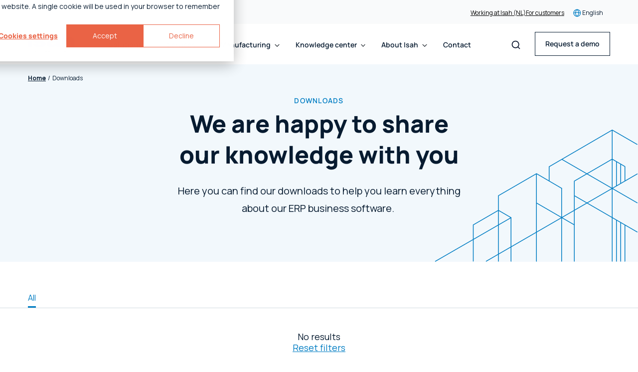

--- FILE ---
content_type: text/html; charset=UTF-8
request_url: https://isah.com/en/downloads
body_size: 14860
content:
<!doctype html><html lang="en"><head>
  <meta charset="utf-8">
  <title>Isah | Downloads</title>
  
  <meta name="description" content="">
  
  
  
  
  
  

  
  
    
  
  
    
   

   
    <meta name="viewport" content="width=device-width, initial-scale=1">

    <script src="/hs/hsstatic/jquery-libs/static-1.4/jquery/jquery-1.11.2.js"></script>
<script>hsjQuery = window['jQuery'];</script>
    <meta property="og:description" content="">
    <meta property="og:title" content="Isah | Downloads">
    <meta name="twitter:description" content="">
    <meta name="twitter:title" content="Isah | Downloads">

    

    

    <style>
a.cta_button{-moz-box-sizing:content-box !important;-webkit-box-sizing:content-box !important;box-sizing:content-box !important;vertical-align:middle}.hs-breadcrumb-menu{list-style-type:none;margin:0px 0px 0px 0px;padding:0px 0px 0px 0px}.hs-breadcrumb-menu-item{float:left;padding:10px 0px 10px 10px}.hs-breadcrumb-menu-divider:before{content:'›';padding-left:10px}.hs-featured-image-link{border:0}.hs-featured-image{float:right;margin:0 0 20px 20px;max-width:50%}@media (max-width: 568px){.hs-featured-image{float:none;margin:0;width:100%;max-width:100%}}.hs-screen-reader-text{clip:rect(1px, 1px, 1px, 1px);height:1px;overflow:hidden;position:absolute !important;width:1px}
</style>

<link rel="stylesheet" href="https://isah.com/hubfs/hub_generated/template_assets/1/127199452525/1768314404908/template_main.min.css">
<link class="hs-async-css" rel="preload" href="https://isah.com/hubfs/hub_generated/template_assets/1/127200621190/1768314408827/template_layout.min.css" as="style" onload="this.onload=null;this.rel='stylesheet'">
<noscript><link rel="stylesheet" href="https://isah.com/hubfs/hub_generated/template_assets/1/127200621190/1768314408827/template_layout.min.css"></noscript>

    <script src="https://isah.com/hubfs/hub_generated/template_assets/1/319023404276/1768314400956/template_sentry.min.js"></script>


    
<!--  Added by GoogleTagManager integration -->
<script>
var _hsp = window._hsp = window._hsp || [];
window.dataLayer = window.dataLayer || [];
function gtag(){dataLayer.push(arguments);}

var useGoogleConsentModeV2 = true;
var waitForUpdateMillis = 1000;



var hsLoadGtm = function loadGtm() {
    if(window._hsGtmLoadOnce) {
      return;
    }

    if (useGoogleConsentModeV2) {

      gtag('set','developer_id.dZTQ1Zm',true);

      gtag('consent', 'default', {
      'ad_storage': 'denied',
      'analytics_storage': 'denied',
      'ad_user_data': 'denied',
      'ad_personalization': 'denied',
      'wait_for_update': waitForUpdateMillis
      });

      _hsp.push(['useGoogleConsentModeV2'])
    }

    (function(w,d,s,l,i){w[l]=w[l]||[];w[l].push({'gtm.start':
    new Date().getTime(),event:'gtm.js'});var f=d.getElementsByTagName(s)[0],
    j=d.createElement(s),dl=l!='dataLayer'?'&l='+l:'';j.async=true;j.src=
    'https://www.googletagmanager.com/gtm.js?id='+i+dl;f.parentNode.insertBefore(j,f);
    })(window,document,'script','dataLayer','GTM-MKSRS3D5');

    window._hsGtmLoadOnce = true;
};

_hsp.push(['addPrivacyConsentListener', function(consent){
  if(consent.allowed || (consent.categories && consent.categories.analytics)){
    hsLoadGtm();
  }
}]);

</script>

<!-- /Added by GoogleTagManager integration -->

    <link rel="canonical" href="https://isah.com/en/downloads">

<!-- Google Tag Manager -->
<script>(function(w,d,s,l,i){w[l]=w[l]||[];w[l].push({'gtm.start':
new Date().getTime(),event:'gtm.js'});var f=d.getElementsByTagName(s)[0],
j=d.createElement(s),dl=l!='dataLayer'?'&l='+l:'';j.async=true;j.src=
'https://www.googletagmanager.com/gtm.js?id='+i+dl;f.parentNode.insertBefore(j,f);
})(window,document,'script','dataLayer','GTM-K34KQ5ZR');</script>
<!-- End Google Tag Manager -->

<meta name="google-site-verification" content="vMZrOAn9wduIjsdB-gdjSR5yup6qUag6UlmD5TrXZ04">
<meta property="og:url" content="https://isah.com/en/downloads">
<meta name="twitter:card" content="summary">
<meta http-equiv="content-language" content="en">
<link rel="alternate" hreflang="de" href="https://isah.com/de/downloads">
<link rel="alternate" hreflang="en" href="https://isah.com/en/downloads">
<link rel="alternate" hreflang="nl" href="https://isah.com/downloads">





 
  
<meta name="generator" content="HubSpot"></head>

<body>
<!--  Added by GoogleTagManager integration -->
<noscript><iframe src="https://www.googletagmanager.com/ns.html?id=GTM-MKSRS3D5" height="0" width="0" style="display:none;visibility:hidden"></iframe></noscript>

<!-- /Added by GoogleTagManager integration -->

  <div class="body-wrapper   hs-content-id-139041475494 hs-site-page page ">
     <div data-global-resource-path="isah/templates/partials/header.html"><div id="hs_cos_wrapper_icons" class="hs_cos_wrapper hs_cos_wrapper_widget hs_cos_wrapper_type_module" style="" data-hs-cos-general-type="widget" data-hs-cos-type="module"><svg xmlns="http://www.w3.org/2000/svg" xmlns:xlink="http://www.w3.org/1999/xlink" style="display:none"><defs><lineargradient id="b" x1=".5" x2=".5" y2="1" gradientunits="objectBoundingBox"><stop offset="0" stop-color="#6c63ff" /><stop offset="1" stop-color="#5600db" /></lineargradient><filter id="a" x="0" y="0" width="200" height="200" filterunits="userSpaceOnUse"><feoffset /><fegaussianblur stddeviation="20" result="blur" /><feflood flood-color="#fff" flood-opacity=".604" /><fecomposite operator="in" in2="blur" /><fecomposite in="SourceGraphic" /></filter><clippath id="clip0_82_193"><path fill="#fff" transform="translate(0 .97)" d="M0 0h24v24H0z" /></clippath></defs><symbol id="arrow-down-solid" viewbox="0 0 12.004 13.998"><path d="M5.296 13.705a1 1 0 001.416 0l5-5a1 1 0 00-1.416-1.415l-3.293 3.3V1a1 1 0 10-2 0v9.584L1.709 7.293A1.001 1.001 0 00.293 8.709l5 5z" fill="inherit" /></symbol><symbol id="arrow-down" viewbox="0 0 14.004 14.004"><path data-name="Path 3894" d="M0 7l1.234-1.232 4.893 4.884V0h1.75v10.652l4.884-4.892L14 7l-7 7z" fill="inherit" /></symbol><symbol id="arrow-left-solid" viewbox="0 0 13.998 12.004"><path d="M.293 6.708a1 1 0 010-1.416l5-5a1.001 1.001 0 011.416 1.416l-3.3 3.294H13a1 1 0 010 2H3.415L6.7 10.295a1.001 1.001 0 11-1.416 1.416l-5-5z" fill="inherit" /></symbol><symbol id="arrow-left" viewbox="0 0 31.5 22.1"><path d="M10.3 21.8c.4.4 1.2.4 1.6 0 .4-.4.4-1.1 0-1.5l-8-8h26.5c.6 0 1.1-.5 1.1-1.1 0-.6-.5-1.1-1.1-1.1H3.8l8-8c.4-.4.4-1.1 0-1.6-.4-.4-1.1-.4-1.6 0l-10 10c-.4.4-.4 1.1 0 1.5l10.1 9.8z" /></symbol><symbol id="arrow-next" viewbox="0 0 14 14"><path d="M2.1 2.1v1.7H9l-7.5 7.5 1.2 1.2L10.2 5v6.9H12V2.1H2.1z" /></symbol><symbol id="arrow-right-solid" viewbox="0 0 13.998 12.004"><path d="M13.705 6.708a1 1 0 000-1.416l-5-5A1 1 0 007.29 1.708l3.3 3.293H1a1 1 0 100 2h9.584l-3.291 3.294a1.001 1.001 0 001.416 1.416l5-5z" fill="inherit" /></symbol><symbol id="arrow-right" viewbox="0 0 31.49 22.142"><path d="M21.2.333a1.117 1.117 0 00-1.587 1.571l8.047 8.047H1.111A1.106 1.106 0 000 11.063a1.118 1.118 0 001.111 1.127h26.554l-8.047 8.036a1.139 1.139 0 000 1.587 1.112 1.112 0 001.587 0l9.952-9.952a1.093 1.093 0 000-1.571z" /></symbol><symbol id="arrow-up" viewbox="0 0 17.779 25.285"><path d="M.267 8.258a.9.9 0 001.261 1.274L7.99 3.071v21.322a.888.888 0 00.893.892.9.9 0 00.9-.892V3.071l6.449 6.461a.915.915 0 001.274 0 .893.893 0 000-1.274L9.515.267a.878.878 0 00-1.261 0z" /></symbol><symbol id="arrow-upward" viewbox="0 0 19.804 19.804"><path data-name="Path 3894" d="M4.952 4.95v1.745l6.913.005-7.53 7.531 1.237 1.238 7.529-7.53-.006 6.913 1.757-.003v-9.9z" fill="inherit" /></symbol><symbol id="check" viewbox="0 0 32 32"><path d="M27 4L12 19l-7-7-5 5 12 12L32 9z" /></symbol><symbol id="chevron-down" viewbox="0 0 20 20"><path d="M17.418 6.109c.272-.268.709-.268.979 0s.271.701 0 .969l-7.908 7.83a.697.697 0 01-.979 0l-7.908-7.83c-.27-.268-.27-.701 0-.969s.709-.268.979 0L10 13.25l7.418-7.141z" /></symbol><symbol id="chevron-left" viewbox="0 0 20 20"><path d="M13.891 17.418c.268.272.268.709 0 .979s-.701.271-.969 0l-7.83-7.908a.697.697 0 010-.979l7.83-7.908c.268-.27.701-.27.969 0s.268.709 0 .979L6.75 10l7.141 7.418z" /></symbol><symbol id="chevron-right" viewbox="0 0 20 20"><path d="M13.25 10L6.109 2.58a.697.697 0 010-.979.68.68 0 01.969 0l7.83 7.908a.697.697 0 010 .979l-7.83 7.908c-.268.271-.701.27-.969 0s-.268-.707 0-.979L13.25 10z" /></symbol><symbol id="chevron-up" viewbox="0 0 20 20"><path d="M2.582 13.891c-.272.268-.709.268-.979 0s-.271-.701 0-.969l7.908-7.83a.697.697 0 01.979 0l7.908 7.83c.27.268.27.701 0 .969s-.709.268-.978 0L10 6.75l-7.418 7.141z" /></symbol><symbol id="close" viewbox="0 0 20 20"><path d="M10 8.586L2.929 1.515 1.515 2.929 8.586 10l-7.071 7.071 1.414 1.414L10 11.414l7.071 7.071 1.414-1.414L11.414 10l7.071-7.071-1.414-1.414L10 8.586z" /></symbol><symbol id="copy-link" viewbox="0 0 512 511.999"><path d="M476.335 35.664v.001c47.554 47.552 47.552 125.365.002 172.918l-101.729 101.73c-60.027 60.025-162.073 42.413-194.762-32.45 35.888-31.191 53.387-21.102 87.58-6.638 20.128 8.512 43.74 3.955 60.08-12.387l99.375-99.371c21.49-21.493 21.492-56.662 0-78.155-21.489-21.488-56.677-21.472-78.151 0l-71.278 71.28c-23.583-11.337-50.118-14.697-75.453-10.07a121.476 121.476 0 0118.767-24.207l82.651-82.65c47.554-47.551 125.365-47.555 172.918-.001zM35.664 476.334l.001.001c47.554 47.552 125.365 47.552 172.917 0l85.682-85.682a121.496 121.496 0 0019.325-25.157c-27.876 6.951-57.764 4.015-83.932-8.805l-70.192 70.19c-21.472 21.471-56.658 21.492-78.149 0-21.492-21.491-21.493-56.658 0-78.149l99.375-99.376c20.363-20.363 61.002-26.435 91.717 1.688 29.729-3.133 41.275-8.812 59.742-26.493-39.398-69.476-137.607-80.013-194.757-22.863L35.664 303.417c-47.552 47.553-47.552 125.364 0 172.917z" /></symbol><symbol id="facebook" viewbox="0 0 9.405 20.376"><path data-name="Path 930" d="M2.134 20.376h4.1V10.101h2.863l.306-3.44H6.235V4.702c0-.811.163-1.132.948-1.132h2.22V0H6.564C3.511 0 2.135 1.344 2.135 3.918v2.743H.001v3.483h2.134z" fill="inherit" /></symbol><symbol id="filter-new" viewbox="0 0 18 18"><path data-name="Path 7791" d="M0 15a1 1 0 001 1h5v-2H1a1 1 0 00-1 1zM0 3a1 1 0 001 1h9V2H1a1 1 0 00-1 1zm10 14v-1h7a1 1 0 000-2h-7v-1a1 1 0 00-2 0v4a1 1 0 002 0zM4 7v1H1a1 1 0 000 2h3v1a1 1 0 002 0V7a1 1 0 00-2 0zm14 2a1 1 0 00-1-1H8v2h9a1 1 0 001-1zm-5-3a1 1 0 001-1V4h3a1 1 0 000-2h-3V1a1 1 0 00-2 0v4a1 1 0 001 1z" fill="inherit" /></symbol><symbol id="filter" viewbox="0 0 18 16.5"><path d="M7.5 2.25h9.75m-9.75 0a1.5 1.5 0 01-3 0m3 0a1.5 1.5 0 10-3 0m-3.75 0H4.5m3 12h9.75m-9.75 0a1.5 1.5 0 01-3 0m3 0a1.5 1.5 0 00-3 0m-3.75 0H4.5m9-6h3.75m-3.75 0a1.5 1.5 0 01-3 0m3 0a1.5 1.5 0 00-3 0m-9.75 0h9.75" fill="none" stroke="#071b30" stroke-linecap="square" stroke-linejoin="round" stroke-width="1.5" /></symbol><symbol id="form-error" viewbox="0 0 24 24"><path d="M12.984 12.984v-6h-1.969v6h1.969zm0 4.032V15h-1.969v2.016h1.969zm-.984-15c5.531 0 9.984 4.453 9.984 9.984S17.531 21.984 12 21.984 2.016 17.531 2.016 12 6.469 2.016 12 2.016z" /></symbol><symbol id="form-success" viewbox="0 0 24 24"><path d="M9.984 17.016l9-9-1.406-1.453-7.594 7.594-3.563-3.563L5.015 12zm2.016-15c5.531 0 9.984 4.453 9.984 9.984S17.531 21.984 12 21.984 2.016 17.531 2.016 12 6.469 2.016 12 2.016z" /></symbol><symbol id="globe" viewbox="0 0 24 24"><circle cx="11.75" cy="12" r="8.25" stroke="inherit" stroke-width="1.5" /><path d="M11.75 3.5s3.732 4.21 4 7.75c.306 4.05-4 9.25-4 9.25M11.517 3.5s-3.483 4.21-3.75 7.75c-.307 4.05 3.75 9.25 3.75 9.25" stroke="inherit" stroke-width="1.5" stroke-linejoin="round" /><path d="M3.25 12s5.175-1 8.5-1 8.5 1 8.5 1" stroke="inherit" stroke-width="1.5" stroke-linejoin="round" /></symbol><symbol id="instagram" viewbox="0 0 20.596 20.596"><path data-name="Path 72" d="M10.297 1.855c2.75 0 3.075.011 4.162.06a5.706 5.706 0 011.912.355 3.4 3.4 0 011.954 1.954 5.706 5.706 0 01.355 1.912c.049 1.087.06 1.412.06 4.162s-.011 3.075-.06 4.161a5.708 5.708 0 01-.355 1.913 3.4 3.4 0 01-1.954 1.954 5.686 5.686 0 01-1.912.354c-1.087.049-1.411.06-4.162.06s-3.075-.011-4.161-.06a5.694 5.694 0 01-1.913-.354 3.411 3.411 0 01-1.954-1.954 5.687 5.687 0 01-.354-1.913c-.049-1.086-.06-1.411-.06-4.161s.011-3.075.06-4.162a5.686 5.686 0 01.354-1.912A3.411 3.411 0 014.223 2.27a5.714 5.714 0 011.913-.355c1.086-.049 1.411-.06 4.161-.06m0-1.855c-2.8 0-3.147.013-4.246.062a7.565 7.565 0 00-2.5.479A5.266 5.266 0 00.54 3.553a7.539 7.539 0 00-.479 2.5c-.05 1.1-.062 1.449-.062 4.246s.012 3.147.062 4.246a7.539 7.539 0 00.479 2.5 5.266 5.266 0 003.011 3.012 7.592 7.592 0 002.5.479c1.1.049 1.449.061 4.246.061s3.147-.012 4.246-.061a7.592 7.592 0 002.5-.479 5.271 5.271 0 003.012-3.012 7.565 7.565 0 00.479-2.5c.05-1.1.062-1.449.062-4.246s-.012-3.147-.062-4.246a7.565 7.565 0 00-.479-2.5A5.271 5.271 0 0017.043.541a7.565 7.565 0 00-2.5-.479C13.443.013 13.094 0 10.297 0" fill="inherit" /><path data-name="Path 73" d="M10.297 5.01a5.288 5.288 0 105.288 5.288 5.288 5.288 0 00-5.288-5.288m0 8.72a3.432 3.432 0 113.432-3.432 3.432 3.432 0 01-3.432 3.432" fill="inherit" /><path data-name="Path 74" d="M17.03 4.802a1.236 1.236 0 11-1.236-1.236 1.236 1.236 0 011.236 1.236" fill="inherit" /></symbol><symbol id="isah-login" viewbox="0 0 17 17"><g transform="translate(-.218 -.218)" fill="none" stroke="inherit"><circle data-name="Ellipse 4296" cx="8" cy="8" r="8" transform="translate(.718 .718)" /><ellipse data-name="Ellipse 4297" cx="3" cy="8" rx="3" ry="8" transform="translate(5.718 .718)" /><path data-name="Path 3956" d="M1 8.859h15.718" /></g></symbol><symbol id="linkedin" viewbox="0 0 20.367 20.376"><g data-name="Group 39" fill="inherit"><path data-name="Rectangle 161" d="M.404 6.792h4.205v13.584H.404z" /><path data-name="Path 66" d="M2.487 5.012A2.506 2.506 0 100 2.505a2.5 2.5 0 002.487 2.507z" /></g><path data-name="Path 67" d="M11.331 13.247c0-1.909.879-3.047 2.561-3.047 1.547 0 2.29 1.092 2.29 3.047v7.131h4.185v-8.6c0-3.638-2.063-5.4-4.943-5.4a4.735 4.735 0 00-4.093 2.244V6.793H7.297v13.583h4.034z" fill="inherit" /></symbol><symbol id="logo" viewbox="0 0 117.3 32.3"><style>.st0{fill:#fff}</style><path class="st0" d="M31.9 16.6c-5.2-.4-5.9-1.3-5.9-1.3-1.2-1.3 1.5-1.7 1.5-1.7 4.9-.4 5.4 1.5 5.4 1.5h11.7c.3-6.8-9.2-7.7-9.2-7.7-8.5-1.4-14.5.2-14.5.2-8.3 2.3-7.5 7.4-7.5 7.4-.2 5.1 6.7 6.7 6.7 6.7 3.4 1 10.6 1.5 10.6 1.5 3.7.3 2.2 1.9 2.2 1.9-1.1 1.2-3.8.7-3.8.7-3.5-.5-4-2.3-4-2.3H12.9c-.4 5.3 6.2 7.4 6.2 7.4 6.3 2 14.6 1.2 14.6 1.2 6.8-.8 9.3-2.9 9.3-2.9s5.1-3.9 1-8.5c-3.5-3.8-12.1-4.1-12.1-4.1zM80.9 25.6V15.4c0-4.7-3.6-6.3-3.6-6.3-3.4-2-10.6-2.2-10.6-2.2-11.1-.4-16.1 2.7-16.1 2.7l3.6 5.9c10.7-4 14.7 0 14.7 0s-9 0-15.7 1.5c-6.6 1.5-6.3 7.6-6.3 7.6s.1 5.6 7.2 7.1c6.6 1.4 11.4-.2 11.4-.2 3.4-1 4.7-1.7 4.7-1.7 5.1 4.7 12.7 1.5 12.7 1.5l-.1-5c-1.8.7-1.9-.7-1.9-.7zm-11.1-4.8c-.1 0 .4 1.6-1.9 3.2-2 1.3-4.6 2.1-7.2 1.6 0 0-2.5-.5-2-2.5 0 0 .2-1 2.2-1.6 1.8-.7 8.9-.8 8.9-.7zM108.2 7.2c-6.6-1.3-12.4 2.7-12.4 2.7L95.7 0H85v31.2l10.8-.1v-9.4c0-.9-.1-6.1 5.3-6.8 5.3-.6 5.4 4.3 5.4 5.2v11.1h10.7V15.6c-.5-6.8-9-8.4-9-8.4zM0 9.3h10.6v22H0zM0 .1h10.6v6.3H0z" /></symbol><symbol id="mail-fill" viewbox="0 0 22.906 18.084"><path d="M20.423 18.084a1.786 1.786 0 001.278-.523l-6.187-6.709-.428.334q-.695.555-1.127.865a6.761 6.761 0 01-1.152.634 3.281 3.281 0 01-1.341.324h-.025a3.28 3.28 0 01-1.34-.324 6.74 6.74 0 01-1.152-.634q-.433-.31-1.127-.865c-.129-.1-.272-.215-.427-.336l-6.189 6.711a1.787 1.787 0 001.278.523z" fill="inherit" /><path data-name="Shape" d="M1.361 7.114A7.021 7.021 0 010 6.028v9.645l6.028-5.587Q4.219 8.915 1.361 7.114zM21.558 7.114q-2.753 1.727-4.68 2.973l6.028 5.585V6.028a7.3 7.3 0 01-1.348 1.086z" fill="inherit" /><path data-name="Shape" d="M20.861 0H2.045A1.87 1.87 0 00.53.63 2.359 2.359 0 000 2.2a2.747 2.747 0 00.7 1.657 6.2 6.2 0 001.5 1.4q.434.291 2.621 1.726c.787.516 1.471.967 2.059 1.355.5.331.933.617 1.29.855l.191.129.353.241q.415.285.69.46t.665.394a3.981 3.981 0 00.735.327 2.136 2.136 0 00.639.109h.025a2.136 2.136 0 00.639-.109 3.972 3.972 0 00.735-.327q.39-.218.665-.394t.69-.46l.352-.24.191-.129 1.294-.852 4.689-3.084a5.926 5.926 0 001.557-1.492 3.09 3.09 0 00.626-1.828A1.811 1.811 0 0022.3.569 2.033 2.033 0 0020.861 0z" /></symbol><symbol id="person-login" viewbox="0 -960 960 960"><path d="M480-492.31q-57.75 0-98.87-41.12Q340-574.56 340-632.31q0-57.75 41.13-98.87 41.12-41.13 98.87-41.13 57.75 0 98.87 41.13Q620-690.06 620-632.31q0 57.75-41.13 98.88-41.12 41.12-98.87 41.12zM180-187.69v-88.93q0-29.38 15.96-54.42 15.96-25.04 42.66-38.5 59.3-29.07 119.65-43.61 60.35-14.54 121.73-14.54t121.73 14.54q60.35 14.54 119.65 43.61 26.7 13.46 42.66 38.5Q780-306 780-276.62v88.93H180zm60-60h480v-28.93q0-12.15-7.04-22.5-7.04-10.34-19.11-16.88-51.7-25.46-105.42-38.58Q534.7-367.69 480-367.69q-54.7 0-108.43 13.11-53.72 13.12-105.42 38.58-12.07 6.54-19.11 16.88-7.04 10.35-7.04 22.5v28.93zm240-304.62q33 0 56.5-23.5t23.5-56.5q0-33-23.5-56.5t-56.5-23.5q-33 0-56.5 23.5t-23.5 56.5q0 33 23.5 56.5t56.5 23.5zm0-80zm0 384.62z" /></symbol><symbol id="play-button" viewbox="0 0 24.584 30.73"><path d="M23.227 14.517a1 1 0 010 1.7l-21.7 13.561a1 1 0 01-1.53-.848V1.8a1 1 0 011.53-.848z" fill="inherit" /></symbol><symbol id="play-circle" viewbox="0 0 200 200"><g filter="url(#a)"><path data-name="Path 1222" d="M40 0A40 40 0 110 40 40 40 0 0140 0z" transform="translate(60 60)" fill="url(#b)" /></g></symbol><symbol id="play" viewbox="0 0 38 38"><path d="M32.83 18.538a1 1 0 010 1.7l-21.7 13.561a1 1 0 01-1.53-.848V5.821a1 1 0 011.53-.848z" fill="inherit" data-name="icon [default][glyph:play]" /></symbol><symbol id="reset" viewbox="0 0 24 25"><g clip-path="url(#clip0_82_193)"><path d="M20.488 4.498a12.012 12.012 0 103.123 11.486h-3.123a9.01 9.01 0 11-8.482-12.012 8.881 8.881 0 016.336 2.672l-4.834 4.835h10.51V.97l-3.53 3.53z" fill="#C1C9D3" /></g></symbol><symbol id="search" viewbox="0 0 24 24"><path d="M21.7 20.3L18 16.6c1.2-1.5 2-3.5 2-5.6 0-5-4-9-9-9s-9 4-9 9 4 9 9 9c2.1 0 4.1-.7 5.6-2l3.7 3.7c.2.2.5.3.7.3s.5-.1.7-.3c.4-.4.4-1 0-1.4zM4 11c0-3.9 3.1-7 7-7s7 3.1 7 7c0 1.9-.8 3.7-2 4.9-1.3 1.3-3 2-4.9 2-4 .1-7.1-3-7.1-6.9z" /></symbol><symbol id="soc-x" viewbox="0 0 16 14.975"><path d="M.039 0l6.177 8.26L0 14.976h1.4l5.442-5.88 4.4 5.88H16L9.475 6.252 15.261.001h-1.4L8.849 5.416 4.799.001zm2.057 1.031h2.187l9.659 12.914h-2.187z" fill="curentColor" /></symbol><symbol id="spinner" viewbox="0 0 338.92 338.92"><path d="M1.144 194.46c4.573 31 17.578 59.389 36.613 82.648l28.459-28.428c-12.036-15.667-20.59-34.22-24.5-54.22H1.144zM62 96.2L33.349 67.58C14.839 92.223 2.867 121.46 0 154.46h40.204c2.488-22 10.187-41.3 21.796-58.26zm209.972 153.403l28.43 28.461c19.45-23.43 32.739-52.605 37.373-83.605h-40.572c-3.988 20.001-12.807 39.276-25.231 55.144zm5.332-211.846C252.749 17.662 222.46 4.291 189.46.463v40.341c22 3.368 42.285 12.341 59.299 25.412l28.545-28.459zm21.412 116.703h40.204c-2.904-33-15.158-63.005-34.08-87.833l-28.61 28.578c11.993 17.178 19.948 37.255 22.486 59.255zM189.46 298.116v40.341c30-3.541 58.739-15.244 82.228-32.886l-28.736-28.651c-15.757 10.785-34.492 18.203-53.492 21.196zm-122.669 6.723c23.506 17.914 51.669 29.854 82.669 33.539v-40.373c-20-3.125-38.345-10.744-54.145-21.775l-28.524 28.609zM89.549 66.948c17.031-13.334 36.911-22.52 59.911-26.033V.541c-34 3.982-63.706 17.596-88.255 37.976l28.344 28.431z" /></symbol><symbol id="twitter" viewbox="0 0 25.073 20.376"><path data-name="Path 929" d="M0 18.065A14.631 14.631 0 0022.508 5.074a10.428 10.428 0 002.566-2.663 10.26 10.26 0 01-2.954.81A5.151 5.151 0 0024.381.375a10.319 10.319 0 01-3.265 1.249 5.148 5.148 0 00-8.766 4.692A14.6 14.6 0 011.75.941a5.15 5.15 0 001.591 6.868 5.128 5.128 0 01-2.331-.644 5.151 5.151 0 004.126 5.11 5.149 5.149 0 01-2.322.087 5.146 5.146 0 004.8 3.573A10.345 10.345 0 010 18.065z" fill="inherit" /></symbol></svg></div>
<div id="hs_cos_wrapper_page-header" class="hs_cos_wrapper hs_cos_wrapper_widget hs_cos_wrapper_type_module" style="" data-hs-cos-general-type="widget" data-hs-cos-type="module">






<section class="c-top-bar">
  <div class="o-container">
    <div class="u-squeeze u-squeeze--xxl">
      <div class="c-top-bar__container u-flex u-flex-end">
        <div class="c-top-bar__items-container u-flex">
          
            
            
            <a href="https://jobs.isah.com" class="c-top-bar__item" target="_blank" rel="">
              
              Working at Isah (NL)
            </a>
          
            
            
            <a href="https://isah.com/en/for-customers" class="c-top-bar__item" target="_self" rel="">
              
              For customers
            </a>
          
        </div>
        
  
  
  
    
    
    

    <div class="c-language-switcher js-language-switcher">
      <span class="c-language-switcher__dropper js-language-switcher-trigger u-flex u-flex-v-center">
        
  
  

  <svg class="c-icon  c-language-switcher__globe">
    <use href="#globe" xlink:href="#globe"></use>
  </svg>

        English
      </span>
      
      <div class="c-language-switcher__dropdown js-language-switcher-target">
        <div class="c-language-switcher__dropdown-inner">
          
            
            
            

            
              <a href="https://isah.com/de/downloads" class="c-language-switcher__child  ">
                
                  <img src="https://isah.com/hubfs/Flag_of_Germany.svg.webp" alt="Deutsch" class="c-language-switcher__flag">
                
                Deutsch
              </a>
            
          
            
            
            

            
              <a href="https://isah.com/downloads" class="c-language-switcher__child c-language-switcher__child--last ">
                
                  <img src="https://isah.com/hubfs/Flag_of_the_Netherlands.svg.png" alt="Nederlands" class="c-language-switcher__flag">
                
                Nederlands
              </a>
            
          
        </div>
      </div>
    </div>
  

      </div>
    </div>
  </div>
</section>

<div class="c-page-header__filler js-sticky-header-filler"></div>
<section class="c-page-header js-sticky-header js-sticky-header-desktop">
  <div class="o-container">
    <div class="u-squeeze u-squeeze--xxl">
      <div class="c-page-header__container u-flex u-flex-v-center">
        <a href="https://isah.com/en/" class="c-page-header__logo-link">
          <img class="c-page-header__logo" title="Back to home" src="https://isah.com/hubfs/website-source-files/logos/Isah-Logo_Tagline.svg" alt="">
        </a>
        <div class="c-page-header__menu-container u-flex u-flex-v-center">
          
 
<div class="c-main-nav u-flex u-flex-center u-flex-v-center ">
  <div class="c-main-nav__filler"></div>
  
    
    
    
    
    
      <div class="c-main-nav__link-container">
        <div class="c-main-nav__link c-main-nav__link--mega  ">
          
          <div class="c-main-nav__dropper c-main-nav__dropper--no-link u-flex u-flex-v-center">
            Solutions
            
  
  

  <svg class="c-icon  c-main-nav__icon">
    <use href="#chevron-down" xlink:href="#chevron-down"></use>
  </svg>

          </div>
          

          <div class="c-main-nav__dropdown c-main-nav__dropdown-mega u-flex">
            <div class="c-main-nav__dropdown-wrapper u-flex">
              <div class="c-main-nav__dropdown-wrapper-inner u-flex">
                
                  <div class="c-main-nav__mega-wrapper c-main-nav__mega-wrapper--blue-bg">
                    <div class="c-main-nav__child-heading-container u-flex">
                      <div class="c-main-nav__child-heading">
                        Challenges
                      </div>
                    </div>
                    <div class="c-main-nav__grand-child-container u-flex">
                      
                        
                        
                        <a href="https://isah.com/en/your-growth-ambition" class="c-main-nav__grand-child u-flex" target="_self" rel="">
                          <div class="c-main-nav__grand-child-content-container">
                            <div class="c-main-nav__grand-child-title">
                              Support your growth ambitions
                            </div>
                            <div class="c-main-nav__grand-child-description">
                              Unlock the potential of your business
                            </div>
                          </div>
                        </a>
                      
                        
                        
                        <a href="https://isah.com/en/streamlined-work" class="c-main-nav__grand-child u-flex" target="_self" rel="">
                          <div class="c-main-nav__grand-child-content-container">
                            <div class="c-main-nav__grand-child-title">
                              Streamline work processes
                            </div>
                            <div class="c-main-nav__grand-child-description">
                              Eliminate friction with better processes
                            </div>
                          </div>
                        </a>
                      
                        
                        
                        <a href="https://isah.com/en/reliable-insights" class="c-main-nav__grand-child u-flex" target="_self" rel="">
                          <div class="c-main-nav__grand-child-content-container">
                            <div class="c-main-nav__grand-child-title">
                              Reliable insights
                            </div>
                            <div class="c-main-nav__grand-child-description">
                              Make better decisions with the right data
                            </div>
                          </div>
                        </a>
                      
                    </div>
                  </div>
                
                  <div class="c-main-nav__mega-wrapper">
                    <div class="c-main-nav__child-heading-container u-flex">
                      <div class="c-main-nav__child-heading">
                        Products
                      </div>
                    </div>
                    <div class="c-main-nav__grand-child-container u-flex">
                      
                        
                        
                        <a href="https://isah.com/en/operations" class="c-main-nav__grand-child u-flex" target="_self" rel="">
                          <div class="c-main-nav__grand-child-content-container">
                            <div class="c-main-nav__grand-child-title">
                              Operations
                            </div>
                            <div class="c-main-nav__grand-child-description">
                              Efficient business processes
                            </div>
                          </div>
                        </a>
                      
                        
                        
                        <a href="https://isah.com/en/engineering" class="c-main-nav__grand-child u-flex" target="_self" rel="">
                          <div class="c-main-nav__grand-child-content-container">
                            <div class="c-main-nav__grand-child-title">
                              Engineering
                            </div>
                            <div class="c-main-nav__grand-child-description">
                              Interactive data exchange
                            </div>
                          </div>
                        </a>
                      
                        
                        
                        <a href="https://isah.com/en/service" class="c-main-nav__grand-child u-flex" target="_self" rel="">
                          <div class="c-main-nav__grand-child-content-container">
                            <div class="c-main-nav__grand-child-title">
                              Service
                            </div>
                            <div class="c-main-nav__grand-child-description">
                              More revenue from your service
                            </div>
                          </div>
                        </a>
                      
                        
                        
                        <a href="https://isah.com/en/project-management" class="c-main-nav__grand-child u-flex" target="_self" rel="">
                          <div class="c-main-nav__grand-child-content-container">
                            <div class="c-main-nav__grand-child-title">
                              Project Management
                            </div>
                            <div class="c-main-nav__grand-child-description">
                              Grip on progress and costs
                            </div>
                          </div>
                        </a>
                      
                        
                        
                        <a href="https://isah.com/en/finance" class="c-main-nav__grand-child u-flex" target="_self" rel="">
                          <div class="c-main-nav__grand-child-content-container">
                            <div class="c-main-nav__grand-child-title">
                              Finance
                            </div>
                            <div class="c-main-nav__grand-child-description">
                              Realtime financial insight
                            </div>
                          </div>
                        </a>
                      
                        
                        
                        <a href="https://isah.com/en/shop-floor-control" class="c-main-nav__grand-child u-flex" target="_self" rel="">
                          <div class="c-main-nav__grand-child-content-container">
                            <div class="c-main-nav__grand-child-title">
                              Shop Floor Control
                            </div>
                            <div class="c-main-nav__grand-child-description">
                              Insight into pending orders progress 
                            </div>
                          </div>
                        </a>
                      
                        
                        
                        <a href="https://isah.com/en/productconfigurator" class="c-main-nav__grand-child u-flex" target="_self" rel="">
                          <div class="c-main-nav__grand-child-content-container">
                            <div class="c-main-nav__grand-child-title">
                              Productconfigurator
                            </div>
                            <div class="c-main-nav__grand-child-description">
                              Optimize the sales process
                            </div>
                          </div>
                        </a>
                      
                        
                        
                        <a href="https://isah.com/en/scsn" class="c-main-nav__grand-child u-flex" target="_self" rel="">
                          <div class="c-main-nav__grand-child-content-container">
                            <div class="c-main-nav__grand-child-title">
                              SCSN
                            </div>
                            <div class="c-main-nav__grand-child-description">
                              Collaborate efficiently in the supply chain
                            </div>
                          </div>
                        </a>
                      
                        
                        
                        <a href="https://isah.com/en/web-portal" class="c-main-nav__grand-child u-flex" target="_self" rel="">
                          <div class="c-main-nav__grand-child-content-container">
                            <div class="c-main-nav__grand-child-title">
                              Web Portal
                            </div>
                            <div class="c-main-nav__grand-child-description">
                              Digitization of customer contact
                            </div>
                          </div>
                        </a>
                      
                        
                        
                        <a href="https://isah.com/en/time-registration" class="c-main-nav__grand-child u-flex" target="_self" rel="">
                          <div class="c-main-nav__grand-child-content-container">
                            <div class="c-main-nav__grand-child-title">
                              Time Registration
                            </div>
                            <div class="c-main-nav__grand-child-description">
                              Efficient management of hours
                            </div>
                          </div>
                        </a>
                      
                        
                        
                        <a href="https://isah.com/en/mobile-field-service" class="c-main-nav__grand-child u-flex" target="_self" rel="">
                          <div class="c-main-nav__grand-child-content-container">
                            <div class="c-main-nav__grand-child-title">
                              Mobile Field Service
                            </div>
                            <div class="c-main-nav__grand-child-description">
                              Smart service handling on the go
                            </div>
                          </div>
                        </a>
                      
                        
                        
                        <a href="https://isah.com/en/mobile-logistics" class="c-main-nav__grand-child u-flex" target="_self" rel="">
                          <div class="c-main-nav__grand-child-content-container">
                            <div class="c-main-nav__grand-child-title">
                              Mobile Logistics
                            </div>
                            <div class="c-main-nav__grand-child-description">
                              Your stock always up to date
                            </div>
                          </div>
                        </a>
                      
                        
                        
                        <a href="https://isah.com/en/crm-app" class="c-main-nav__grand-child u-flex" target="_self" rel="">
                          <div class="c-main-nav__grand-child-content-container">
                            <div class="c-main-nav__grand-child-title">
                              CRM App
                            </div>
                            <div class="c-main-nav__grand-child-description">
                              Customer data at hand everywhere
                            </div>
                          </div>
                        </a>
                      
                    </div>
                  </div>
                
              </div>
            </div>
          </div>
        </div>
      </div>
    
  
    
    
    
    
    
      <div class="c-main-nav__link-container">
        <div class="c-main-nav__link c-main-nav__link--dropdown  ">
          
            <div class="c-main-nav__dropper c-main-nav__dropper--no-link c-main-nav__dropper--no-dropdown u-flex u-flex-v-center">
              Services
              
  
  

  <svg class="c-icon  c-main-nav__icon">
    <use href="#chevron-down" xlink:href="#chevron-down"></use>
  </svg>

            </div>
          

          <div class="c-main-nav__dropdown c-main-nav__dropdown--small">
            
              
              
              <div class="c-main-nav__child-container">
                <a href="https://isah.com/en/erp-selection" class="c-main-nav__child ">
                  ERP selection
                </a>
              </div>
            
              
              
              <div class="c-main-nav__child-container">
                <a href="https://isah.com/en/implementation" class="c-main-nav__child ">
                  Implementation
                </a>
              </div>
            
              
              
              <div class="c-main-nav__child-container">
                <a href="https://isah.com/en/ongoing-support" class="c-main-nav__child ">
                  Continuous support
                </a>
              </div>
            
          </div>
        </div>
      </div>
    
  
    
    
    
    
    
      <div class="c-main-nav__link-container">
        <div class="c-main-nav__link c-main-nav__link--mega  ">
          
          <div class="c-main-nav__dropper c-main-nav__dropper--no-link u-flex u-flex-v-center">
            Manufacturing
            
  
  

  <svg class="c-icon  c-main-nav__icon">
    <use href="#chevron-down" xlink:href="#chevron-down"></use>
  </svg>

          </div>
          

          <div class="c-main-nav__dropdown c-main-nav__dropdown-mega u-flex">
            <div class="c-main-nav__dropdown-wrapper u-flex">
              <div class="c-main-nav__dropdown-wrapper-inner u-flex">
                
                  <div class="c-main-nav__mega-wrapper c-main-nav__mega-wrapper--blue-bg">
                    <div class="c-main-nav__child-heading-container u-flex">
                      <div class="c-main-nav__child-heading">
                        Challenges
                      </div>
                    </div>
                    <div class="c-main-nav__grand-child-container u-flex">
                      
                        
                        
                        <a href="https://isah.com/en/international-support" class="c-main-nav__grand-child u-flex" target="_self" rel="">
                          <div class="c-main-nav__grand-child-content-container">
                            <div class="c-main-nav__grand-child-title">
                              International support
                            </div>
                            <div class="c-main-nav__grand-child-description">
                              Manage business processes globaly
                            </div>
                          </div>
                        </a>
                      
                        
                        
                        <a href="https://isah.com/en/multicompany" class="c-main-nav__grand-child u-flex" target="_self" rel="">
                          <div class="c-main-nav__grand-child-content-container">
                            <div class="c-main-nav__grand-child-title">
                              Multicompany
                            </div>
                            <div class="c-main-nav__grand-child-description">
                              Integral working with multiple companies
                            </div>
                          </div>
                        </a>
                      
                        
                        
                        <a href="https://isah.com/en/connectivity-integrations" class="c-main-nav__grand-child u-flex" target="_self" rel="">
                          <div class="c-main-nav__grand-child-content-container">
                            <div class="c-main-nav__grand-child-title">
                              Connectivity &amp; integrations
                            </div>
                            <div class="c-main-nav__grand-child-description">
                              Integrations with third-party systems
                            </div>
                          </div>
                        </a>
                      
                    </div>
                  </div>
                
                  <div class="c-main-nav__mega-wrapper">
                    <div class="c-main-nav__child-heading-container u-flex">
                      <div class="c-main-nav__child-heading">
                        Industries
                      </div>
                    </div>
                    <div class="c-main-nav__grand-child-container u-flex">
                      
                        
                        
                        <a href="https://isah.com/en/machine-manufacturing" class="c-main-nav__grand-child u-flex" target="_self" rel="">
                          <div class="c-main-nav__grand-child-content-container">
                            <div class="c-main-nav__grand-child-title">
                              Machine manufacturing
                            </div>
                            <div class="c-main-nav__grand-child-description">
                              Complete product life cycle management
                            </div>
                          </div>
                        </a>
                      
                        
                        
                        <a href="https://isah.com/en/metal-industry" class="c-main-nav__grand-child u-flex" target="_self" rel="">
                          <div class="c-main-nav__grand-child-content-container">
                            <div class="c-main-nav__grand-child-title">
                              Metal industry
                            </div>
                            <div class="c-main-nav__grand-child-description">
                              Information available digitally &amp; real time
                            </div>
                          </div>
                        </a>
                      
                        
                        
                        <a href="https://isah.com/en/construction-supply" class="c-main-nav__grand-child u-flex" target="_self" rel="">
                          <div class="c-main-nav__grand-child-content-container">
                            <div class="c-main-nav__grand-child-title">
                              Construction supply
                            </div>
                            <div class="c-main-nav__grand-child-description">
                              Good project and production control
                            </div>
                          </div>
                        </a>
                      
                        
                        
                        <a href="https://isah.com/en/maritime-industry" class="c-main-nav__grand-child u-flex" target="_self" rel="">
                          <div class="c-main-nav__grand-child-content-container">
                            <div class="c-main-nav__grand-child-title">
                              Maritime industry
                            </div>
                            <div class="c-main-nav__grand-child-description">
                              Smart supply chain integration
                            </div>
                          </div>
                        </a>
                      
                        
                        
                        <a href="https://isah.com/en/steel-manufacturing" class="c-main-nav__grand-child u-flex" target="_self" rel="">
                          <div class="c-main-nav__grand-child-content-container">
                            <div class="c-main-nav__grand-child-title">
                              Steel manufacturing
                            </div>
                            <div class="c-main-nav__grand-child-description">
                              Optimum production and assembly planning
                            </div>
                          </div>
                        </a>
                      
                        
                        
                        <a href="https://isah.com/en/bodywork-manufacturing" class="c-main-nav__grand-child u-flex" target="_self" rel="">
                          <div class="c-main-nav__grand-child-content-container">
                            <div class="c-main-nav__grand-child-title">
                              Bodywork manufacturing
                            </div>
                            <div class="c-main-nav__grand-child-description">
                              Controlling specials &amp; batch production
                            </div>
                          </div>
                        </a>
                      
                        
                        
                        <a href="https://isah.com/en/mechatronics" class="c-main-nav__grand-child u-flex" target="_self" rel="">
                          <div class="c-main-nav__grand-child-content-container">
                            <div class="c-main-nav__grand-child-title">
                              Mechatronics
                            </div>
                            <div class="c-main-nav__grand-child-description">
                              Small series at low cost
                            </div>
                          </div>
                        </a>
                      
                        
                        
                        <a href="https://isah.com/en/plastics-industry" class="c-main-nav__grand-child u-flex" target="_self" rel="">
                          <div class="c-main-nav__grand-child-content-container">
                            <div class="c-main-nav__grand-child-title">
                              Plastics industry
                            </div>
                            <div class="c-main-nav__grand-child-description">
                              Suitable for controlling MES
                            </div>
                          </div>
                        </a>
                      
                        
                        
                        <a href="https://isah.com/en/concrete-industry" class="c-main-nav__grand-child u-flex" target="_self" rel="">
                          <div class="c-main-nav__grand-child-content-container">
                            <div class="c-main-nav__grand-child-title">
                              Concrete industry
                            </div>
                            <div class="c-main-nav__grand-child-description">
                              Specific functionality for you
                            </div>
                          </div>
                        </a>
                      
                        
                        
                        <a href="https://isah.com/en/furniture-industry" class="c-main-nav__grand-child u-flex" target="_self" rel="">
                          <div class="c-main-nav__grand-child-content-container">
                            <div class="c-main-nav__grand-child-title">
                              Furniture industry
                            </div>
                            <div class="c-main-nav__grand-child-description">
                              Automating to standard on demand
                            </div>
                          </div>
                        </a>
                      
                        
                        
                        <a href="https://isah.com/en/electronics" class="c-main-nav__grand-child u-flex" target="_self" rel="">
                          <div class="c-main-nav__grand-child-content-container">
                            <div class="c-main-nav__grand-child-title">
                              Electronics
                            </div>
                            <div class="c-main-nav__grand-child-description">
                              Grip on specialized article management
                            </div>
                          </div>
                        </a>
                      
                    </div>
                  </div>
                
              </div>
            </div>
          </div>
        </div>
      </div>
    
  
    
    
    
    
    
      <div class="c-main-nav__link-container">
        <div class="c-main-nav__link c-main-nav__link--dropdown  ">
          
            <div class="c-main-nav__dropper c-main-nav__dropper--no-link c-main-nav__dropper--no-dropdown u-flex u-flex-v-center">
              Knowledge center
              
  
  

  <svg class="c-icon  c-main-nav__icon">
    <use href="#chevron-down" xlink:href="#chevron-down"></use>
  </svg>

            </div>
          

          <div class="c-main-nav__dropdown c-main-nav__dropdown--small">
            
              
              
              <div class="c-main-nav__child-container">
                <a href="https://isah.com/en/downloads" class="c-main-nav__child ">
                  Downloads
                </a>
              </div>
            
              
              
              <div class="c-main-nav__child-container">
                <a href="https://isah.com/en/references" class="c-main-nav__child ">
                  References
                </a>
              </div>
            
          </div>
        </div>
      </div>
    
  
    
    
    
    
    
      <div class="c-main-nav__link-container">
        <div class="c-main-nav__link c-main-nav__link--dropdown  ">
          
            <div class="c-main-nav__dropper c-main-nav__dropper--no-link c-main-nav__dropper--no-dropdown u-flex u-flex-v-center">
              About Isah
              
  
  

  <svg class="c-icon  c-main-nav__icon">
    <use href="#chevron-down" xlink:href="#chevron-down"></use>
  </svg>

            </div>
          

          <div class="c-main-nav__dropdown c-main-nav__dropdown--small">
            
              
              
              <div class="c-main-nav__child-container">
                <a href="https://isah.com/en/about-us" class="c-main-nav__child ">
                  About us
                </a>
              </div>
            
              
              
              <div class="c-main-nav__child-container">
                <a href="https://jobs.isah.com" target="_blank" rel="noopener" class="c-main-nav__child ">
                  Working at Isah (NL)
                </a>
              </div>
            
              
              
              <div class="c-main-nav__child-container">
                <a href="https://jobs.isah.com/medewerkers-vertellen" target="_blank" rel="noopener" class="c-main-nav__child ">
                  The people behind Isah (NL)
                </a>
              </div>
            
          </div>
        </div>
      </div>
    
  
    
    
    
    
    
      <div class="c-main-nav__link-container c-main-nav__link-container--no-hover">
        <a href="https://isah.com/en/contact" class="c-main-nav__link c-main-nav__link--no-dropdown">
          Contact
        </a>
      </div>
    
  
</div>

        </div>
        <div class="c-page-header__menu-wrapper u-flex u-flex-v-center">
          
            <a href="https://isah.com/en/search" class="c-page-header__search-button u-flex">
              
              
  
  

  <svg class="c-icon  c-page-header__search-icon">
    <use href="#search" xlink:href="#search"></use>
  </svg>

            </a>
          
           
          <div class="c-page-header__cta-container u-flex">
            
            
            <a href="https://isah.com/en/request-a-demo" target="_blank" rel="" class="c-page-header__cta c-button c-button--secondary">
              Request a demo
            </a>
          </div>
          
        </div>
      </div>
    </div>
  </div>
</section>


  <header class="c-mobile-header js-sticky-header js-sticky-header-mobile">
    

<div class="c-mobile-branding js-mobile-branding">
  <div class="o-container c-mobile-branding__container u-flex u-flex-sb u-flex-v-center">
    <a href="https://isah.com/en/" class="c-mobile-branding__logo-link">
      <img src="https://isah.com/hubfs/website-source-files/logos/Isah-Logo_Tagline.svg" alt="Isah-Logo_Tagline" title="Back to home" class="c-mobile-branding__logo">
    </a>
    <div class="c-mobile-branding__wrapper u-flex">
      <a href="https://isah.com/en/search" class="c-mobile-branding__search-button">
        
  
  

  <svg class="c-icon  c-mobile-branding__search-icon">
    <use href="#search" xlink:href="#search"></use>
  </svg>

      </a>

      <div class="c-mobile-branding__button-container">
        <div class="u-flex u-flex-v-center">
          <div class="c-mobile-branding__burger js-toggle-mobile-cover">
            <div class="c-burger-button">
              <div class="c-burger-button__container">
                <div class="c-burger-button__burger">
                  <span></span>
                  <span></span>
                  <span></span>
                </div>
                <div class="c-burger-button__cross">
                  <span></span>
                  <span></span>
                </div>
              </div>
            </div>
          </div>
        </div>
      </div>
    </div>
  </div>
</div>

  </header>

  <div class="c-mobile-cover js-mobile-cover">
    

<div class="c-mobile-branding js-mobile-branding">
  <div class="o-container c-mobile-branding__container u-flex u-flex-sb u-flex-v-center">
    <a href="https://isah.com/en/" class="c-mobile-branding__logo-link">
      <img src="https://isah.com/hubfs/website-source-files/logos/Isah-Logo_Tagline.svg" alt="Isah-Logo_Tagline" title="Back to home" class="c-mobile-branding__logo">
    </a>
    <div class="c-mobile-branding__wrapper u-flex">
      <a href="https://isah.com/en/search" class="c-mobile-branding__search-button">
        
  
  

  <svg class="c-icon  c-mobile-branding__search-icon">
    <use href="#search" xlink:href="#search"></use>
  </svg>

      </a>

      <div class="c-mobile-branding__button-container">
        <div class="u-flex u-flex-v-center">
          <div class="c-mobile-branding__burger js-toggle-mobile-cover">
            <div class="c-burger-button">
              <div class="c-burger-button__container">
                <div class="c-burger-button__burger">
                  <span></span>
                  <span></span>
                  <span></span>
                </div>
                <div class="c-burger-button__cross">
                  <span></span>
                  <span></span>
                </div>
              </div>
            </div>
          </div>
        </div>
      </div>
    </div>
  </div>
</div>


    <div class="c-mobile-cover__container js-mobile-cover-container active">
      

<div class="c-mobile-nav">
  
    
    
      
      <div class="c-mobile-nav__link-container js-mobile-dropdown-buttons">
        <div class="c-mobile-nav__link c-mobile-nav__link--first c-mobile-nav__link--dropdown   ">
          <span class="js-mobile-dropdown-item c-mobile-nav__dropdown-button u-flex u-flex-v-center">
            Solutions
            
  
  

  <svg class="c-icon  c-mobile-nav__icon">
    <use href="#chevron-right" xlink:href="#chevron-right"></use>
  </svg>

          </span>
          <div class="c-mobile-nav__dropdown js-mobile-dropdown-target">
            <div class="c-mobile-nav__dropdown-inner">
              <span class="js-mobile-dropdown-close-item c-mobile-nav__dropdown-back-button u-flex u-flex-v-center">
                
  
  

  <svg class="c-icon  c-mobile-nav__icon">
    <use href="#chevron-left" xlink:href="#chevron-left"></use>
  </svg>

                Solutions
              </span>
              
              <div class="c-mobile-nav__mega-wrapper c-mobile-nav__mega-wrapper--blue-bg">
                <div class="c-mobile-nav__child-heading">
                  Challenges
                </div>
                <div class="c-mobile-nav__grand-child-container js-mobile-dropdown-target-one-deeper">
                  
                    
                    
                    <a href="https://isah.com/en/your-growth-ambition" class="c-mobile-nav__grand-child u-flex" target="_self" rel="">
                      <div class="c-mobile-nav__grand-child-content-container">
                        <div class="c-mobile-nav__grand-child-title">
                          Support your growth ambitions
                        </div>
                        <div class="c-mobile-nav__grand-child-description">
                          Unlock the potential of your business
                        </div>
                      </div>
                      
  
  

  <svg class="c-icon  c-mobile-nav__grand-child-icon">
    <use href="#chevron-right" xlink:href="#chevron-right"></use>
  </svg>

                    </a>
                  
                    
                    
                    <a href="https://isah.com/en/streamlined-work" class="c-mobile-nav__grand-child u-flex" target="_self" rel="">
                      <div class="c-mobile-nav__grand-child-content-container">
                        <div class="c-mobile-nav__grand-child-title">
                          Streamline work processes
                        </div>
                        <div class="c-mobile-nav__grand-child-description">
                          Eliminate friction with better processes
                        </div>
                      </div>
                      
  
  

  <svg class="c-icon  c-mobile-nav__grand-child-icon">
    <use href="#chevron-right" xlink:href="#chevron-right"></use>
  </svg>

                    </a>
                  
                    
                    
                    <a href="https://isah.com/en/reliable-insights" class="c-mobile-nav__grand-child u-flex" target="_self" rel="">
                      <div class="c-mobile-nav__grand-child-content-container">
                        <div class="c-mobile-nav__grand-child-title">
                          Reliable insights
                        </div>
                        <div class="c-mobile-nav__grand-child-description">
                          Make better decisions with the right data
                        </div>
                      </div>
                      
  
  

  <svg class="c-icon  c-mobile-nav__grand-child-icon">
    <use href="#chevron-right" xlink:href="#chevron-right"></use>
  </svg>

                    </a>
                  
                </div>
              </div>
            
              <div class="c-mobile-nav__mega-wrapper">
                <div class="c-mobile-nav__child-heading">
                  Products
                </div>
                <div class="c-mobile-nav__grand-child-container js-mobile-dropdown-target-one-deeper">
                  
                    
                    
                    <a href="https://isah.com/en/operations" class="c-mobile-nav__grand-child u-flex" target="_self" rel="">
                      <div class="c-mobile-nav__grand-child-content-container">
                        <div class="c-mobile-nav__grand-child-title">
                          Operations
                        </div>
                        <div class="c-mobile-nav__grand-child-description">
                          Efficient business processes
                        </div>
                      </div>
                      
  
  

  <svg class="c-icon  c-mobile-nav__grand-child-icon">
    <use href="#chevron-right" xlink:href="#chevron-right"></use>
  </svg>

                    </a>
                  
                    
                    
                    <a href="https://isah.com/en/engineering" class="c-mobile-nav__grand-child u-flex" target="_self" rel="">
                      <div class="c-mobile-nav__grand-child-content-container">
                        <div class="c-mobile-nav__grand-child-title">
                          Engineering
                        </div>
                        <div class="c-mobile-nav__grand-child-description">
                          Interactive data exchange
                        </div>
                      </div>
                      
  
  

  <svg class="c-icon  c-mobile-nav__grand-child-icon">
    <use href="#chevron-right" xlink:href="#chevron-right"></use>
  </svg>

                    </a>
                  
                    
                    
                    <a href="https://isah.com/en/service" class="c-mobile-nav__grand-child u-flex" target="_self" rel="">
                      <div class="c-mobile-nav__grand-child-content-container">
                        <div class="c-mobile-nav__grand-child-title">
                          Service
                        </div>
                        <div class="c-mobile-nav__grand-child-description">
                          More revenue from your service
                        </div>
                      </div>
                      
  
  

  <svg class="c-icon  c-mobile-nav__grand-child-icon">
    <use href="#chevron-right" xlink:href="#chevron-right"></use>
  </svg>

                    </a>
                  
                    
                    
                    <a href="https://isah.com/en/project-management" class="c-mobile-nav__grand-child u-flex" target="_self" rel="">
                      <div class="c-mobile-nav__grand-child-content-container">
                        <div class="c-mobile-nav__grand-child-title">
                          Project Management
                        </div>
                        <div class="c-mobile-nav__grand-child-description">
                          Grip on progress and costs
                        </div>
                      </div>
                      
  
  

  <svg class="c-icon  c-mobile-nav__grand-child-icon">
    <use href="#chevron-right" xlink:href="#chevron-right"></use>
  </svg>

                    </a>
                  
                    
                    
                    <a href="https://isah.com/en/finance" class="c-mobile-nav__grand-child u-flex" target="_self" rel="">
                      <div class="c-mobile-nav__grand-child-content-container">
                        <div class="c-mobile-nav__grand-child-title">
                          Finance
                        </div>
                        <div class="c-mobile-nav__grand-child-description">
                          Realtime financial insight
                        </div>
                      </div>
                      
  
  

  <svg class="c-icon  c-mobile-nav__grand-child-icon">
    <use href="#chevron-right" xlink:href="#chevron-right"></use>
  </svg>

                    </a>
                  
                    
                    
                    <a href="https://isah.com/en/shop-floor-control" class="c-mobile-nav__grand-child u-flex" target="_self" rel="">
                      <div class="c-mobile-nav__grand-child-content-container">
                        <div class="c-mobile-nav__grand-child-title">
                          Shop Floor Control
                        </div>
                        <div class="c-mobile-nav__grand-child-description">
                          Insight into pending orders progress 
                        </div>
                      </div>
                      
  
  

  <svg class="c-icon  c-mobile-nav__grand-child-icon">
    <use href="#chevron-right" xlink:href="#chevron-right"></use>
  </svg>

                    </a>
                  
                    
                    
                    <a href="https://isah.com/en/productconfigurator" class="c-mobile-nav__grand-child u-flex" target="_self" rel="">
                      <div class="c-mobile-nav__grand-child-content-container">
                        <div class="c-mobile-nav__grand-child-title">
                          Productconfigurator
                        </div>
                        <div class="c-mobile-nav__grand-child-description">
                          Optimize the sales process
                        </div>
                      </div>
                      
  
  

  <svg class="c-icon  c-mobile-nav__grand-child-icon">
    <use href="#chevron-right" xlink:href="#chevron-right"></use>
  </svg>

                    </a>
                  
                    
                    
                    <a href="https://isah.com/en/scsn" class="c-mobile-nav__grand-child u-flex" target="_self" rel="">
                      <div class="c-mobile-nav__grand-child-content-container">
                        <div class="c-mobile-nav__grand-child-title">
                          SCSN
                        </div>
                        <div class="c-mobile-nav__grand-child-description">
                          Collaborate efficiently in the supply chain
                        </div>
                      </div>
                      
  
  

  <svg class="c-icon  c-mobile-nav__grand-child-icon">
    <use href="#chevron-right" xlink:href="#chevron-right"></use>
  </svg>

                    </a>
                  
                    
                    
                    <a href="https://isah.com/en/web-portal" class="c-mobile-nav__grand-child u-flex" target="_self" rel="">
                      <div class="c-mobile-nav__grand-child-content-container">
                        <div class="c-mobile-nav__grand-child-title">
                          Web Portal
                        </div>
                        <div class="c-mobile-nav__grand-child-description">
                          Digitization of customer contact
                        </div>
                      </div>
                      
  
  

  <svg class="c-icon  c-mobile-nav__grand-child-icon">
    <use href="#chevron-right" xlink:href="#chevron-right"></use>
  </svg>

                    </a>
                  
                    
                    
                    <a href="https://isah.com/en/time-registration" class="c-mobile-nav__grand-child u-flex" target="_self" rel="">
                      <div class="c-mobile-nav__grand-child-content-container">
                        <div class="c-mobile-nav__grand-child-title">
                          Time Registration
                        </div>
                        <div class="c-mobile-nav__grand-child-description">
                          Efficient management of hours
                        </div>
                      </div>
                      
  
  

  <svg class="c-icon  c-mobile-nav__grand-child-icon">
    <use href="#chevron-right" xlink:href="#chevron-right"></use>
  </svg>

                    </a>
                  
                    
                    
                    <a href="https://isah.com/en/mobile-field-service" class="c-mobile-nav__grand-child u-flex" target="_self" rel="">
                      <div class="c-mobile-nav__grand-child-content-container">
                        <div class="c-mobile-nav__grand-child-title">
                          Mobile Field Service
                        </div>
                        <div class="c-mobile-nav__grand-child-description">
                          Smart service handling on the go
                        </div>
                      </div>
                      
  
  

  <svg class="c-icon  c-mobile-nav__grand-child-icon">
    <use href="#chevron-right" xlink:href="#chevron-right"></use>
  </svg>

                    </a>
                  
                    
                    
                    <a href="https://isah.com/en/mobile-logistics" class="c-mobile-nav__grand-child u-flex" target="_self" rel="">
                      <div class="c-mobile-nav__grand-child-content-container">
                        <div class="c-mobile-nav__grand-child-title">
                          Mobile Logistics
                        </div>
                        <div class="c-mobile-nav__grand-child-description">
                          Your stock always up to date
                        </div>
                      </div>
                      
  
  

  <svg class="c-icon  c-mobile-nav__grand-child-icon">
    <use href="#chevron-right" xlink:href="#chevron-right"></use>
  </svg>

                    </a>
                  
                    
                    
                    <a href="https://isah.com/en/crm-app" class="c-mobile-nav__grand-child u-flex" target="_self" rel="">
                      <div class="c-mobile-nav__grand-child-content-container">
                        <div class="c-mobile-nav__grand-child-title">
                          CRM App
                        </div>
                        <div class="c-mobile-nav__grand-child-description">
                          Customer data at hand everywhere
                        </div>
                      </div>
                      
  
  

  <svg class="c-icon  c-mobile-nav__grand-child-icon">
    <use href="#chevron-right" xlink:href="#chevron-right"></use>
  </svg>

                    </a>
                  
                </div>
              </div>
            
            </div>
          </div>
        </div>
      </div>
    

  
    
    
    
      <div class="c-mobile-nav__link-container js-mobile-dropdown-buttons">
        <div class="c-mobile-nav__link  c-mobile-nav__link--dropdown  ">
          <span class="js-mobile-dropdown-item c-mobile-nav__dropdown-button u-flex u-flex-v-center">
            Services
            
  
  

  <svg class="c-icon  c-mobile-nav__icon">
    <use href="#chevron-right" xlink:href="#chevron-right"></use>
  </svg>

          </span>

          <div class="c-mobile-nav__dropdown js-mobile-dropdown-target">
            <div class="c-mobile-nav__dropdown-inner">
              <span class="js-mobile-dropdown-close-item c-mobile-nav__dropdown-back-button u-flex u-flex-v-center">
                
  
  

  <svg class="c-icon  c-mobile-nav__icon">
    <use href="#chevron-left" xlink:href="#chevron-left"></use>
  </svg>

                Services
              </span>
              
                
                
                <div class="c-mobile-nav__child-container">
                
                  <a href="https://isah.com/en/erp-selection" class="c-mobile-nav__child js-mobile-nav-link ">
                    ERP selection
                  </a>
                
                </div>
              
                
                
                <div class="c-mobile-nav__child-container">
                
                  <a href="https://isah.com/en/implementation" class="c-mobile-nav__child js-mobile-nav-link ">
                    Implementation
                  </a>
                
                </div>
              
                
                
                <div class="c-mobile-nav__child-container">
                
                  <a href="https://isah.com/en/ongoing-support" class="c-mobile-nav__child js-mobile-nav-link ">
                    Continuous support
                  </a>
                
                </div>
              
            </div>
          </div>
        </div>
      </div>
    

  
    
    
      
      <div class="c-mobile-nav__link-container js-mobile-dropdown-buttons">
        <div class="c-mobile-nav__link  c-mobile-nav__link--dropdown   ">
          <span class="js-mobile-dropdown-item c-mobile-nav__dropdown-button u-flex u-flex-v-center">
            Manufacturing
            
  
  

  <svg class="c-icon  c-mobile-nav__icon">
    <use href="#chevron-right" xlink:href="#chevron-right"></use>
  </svg>

          </span>
          <div class="c-mobile-nav__dropdown js-mobile-dropdown-target">
            <div class="c-mobile-nav__dropdown-inner">
              <span class="js-mobile-dropdown-close-item c-mobile-nav__dropdown-back-button u-flex u-flex-v-center">
                
  
  

  <svg class="c-icon  c-mobile-nav__icon">
    <use href="#chevron-left" xlink:href="#chevron-left"></use>
  </svg>

                Manufacturing
              </span>
              
              <div class="c-mobile-nav__mega-wrapper c-mobile-nav__mega-wrapper--blue-bg">
                <div class="c-mobile-nav__child-heading">
                  Challenges
                </div>
                <div class="c-mobile-nav__grand-child-container js-mobile-dropdown-target-one-deeper">
                  
                    
                    
                    <a href="https://isah.com/en/international-support" class="c-mobile-nav__grand-child u-flex" target="_self" rel="">
                      <div class="c-mobile-nav__grand-child-content-container">
                        <div class="c-mobile-nav__grand-child-title">
                          International support
                        </div>
                        <div class="c-mobile-nav__grand-child-description">
                          Manage business processes globaly
                        </div>
                      </div>
                      
  
  

  <svg class="c-icon  c-mobile-nav__grand-child-icon">
    <use href="#chevron-right" xlink:href="#chevron-right"></use>
  </svg>

                    </a>
                  
                    
                    
                    <a href="https://isah.com/en/multicompany" class="c-mobile-nav__grand-child u-flex" target="_self" rel="">
                      <div class="c-mobile-nav__grand-child-content-container">
                        <div class="c-mobile-nav__grand-child-title">
                          Multicompany
                        </div>
                        <div class="c-mobile-nav__grand-child-description">
                          Integral working with multiple companies
                        </div>
                      </div>
                      
  
  

  <svg class="c-icon  c-mobile-nav__grand-child-icon">
    <use href="#chevron-right" xlink:href="#chevron-right"></use>
  </svg>

                    </a>
                  
                    
                    
                    <a href="https://isah.com/en/connectivity-integrations" class="c-mobile-nav__grand-child u-flex" target="_self" rel="">
                      <div class="c-mobile-nav__grand-child-content-container">
                        <div class="c-mobile-nav__grand-child-title">
                          Connectivity &amp; integrations
                        </div>
                        <div class="c-mobile-nav__grand-child-description">
                          Integrations with third-party systems
                        </div>
                      </div>
                      
  
  

  <svg class="c-icon  c-mobile-nav__grand-child-icon">
    <use href="#chevron-right" xlink:href="#chevron-right"></use>
  </svg>

                    </a>
                  
                </div>
              </div>
            
              <div class="c-mobile-nav__mega-wrapper">
                <div class="c-mobile-nav__child-heading">
                  Industries
                </div>
                <div class="c-mobile-nav__grand-child-container js-mobile-dropdown-target-one-deeper">
                  
                    
                    
                    <a href="https://isah.com/en/machine-manufacturing" class="c-mobile-nav__grand-child u-flex" target="_self" rel="">
                      <div class="c-mobile-nav__grand-child-content-container">
                        <div class="c-mobile-nav__grand-child-title">
                          Machine manufacturing
                        </div>
                        <div class="c-mobile-nav__grand-child-description">
                          Complete product life cycle management
                        </div>
                      </div>
                      
  
  

  <svg class="c-icon  c-mobile-nav__grand-child-icon">
    <use href="#chevron-right" xlink:href="#chevron-right"></use>
  </svg>

                    </a>
                  
                    
                    
                    <a href="https://isah.com/en/metal-industry" class="c-mobile-nav__grand-child u-flex" target="_self" rel="">
                      <div class="c-mobile-nav__grand-child-content-container">
                        <div class="c-mobile-nav__grand-child-title">
                          Metal industry
                        </div>
                        <div class="c-mobile-nav__grand-child-description">
                          Information available digitally &amp; real time
                        </div>
                      </div>
                      
  
  

  <svg class="c-icon  c-mobile-nav__grand-child-icon">
    <use href="#chevron-right" xlink:href="#chevron-right"></use>
  </svg>

                    </a>
                  
                    
                    
                    <a href="https://isah.com/en/construction-supply" class="c-mobile-nav__grand-child u-flex" target="_self" rel="">
                      <div class="c-mobile-nav__grand-child-content-container">
                        <div class="c-mobile-nav__grand-child-title">
                          Construction supply
                        </div>
                        <div class="c-mobile-nav__grand-child-description">
                          Good project and production control
                        </div>
                      </div>
                      
  
  

  <svg class="c-icon  c-mobile-nav__grand-child-icon">
    <use href="#chevron-right" xlink:href="#chevron-right"></use>
  </svg>

                    </a>
                  
                    
                    
                    <a href="https://isah.com/en/maritime-industry" class="c-mobile-nav__grand-child u-flex" target="_self" rel="">
                      <div class="c-mobile-nav__grand-child-content-container">
                        <div class="c-mobile-nav__grand-child-title">
                          Maritime industry
                        </div>
                        <div class="c-mobile-nav__grand-child-description">
                          Smart supply chain integration
                        </div>
                      </div>
                      
  
  

  <svg class="c-icon  c-mobile-nav__grand-child-icon">
    <use href="#chevron-right" xlink:href="#chevron-right"></use>
  </svg>

                    </a>
                  
                    
                    
                    <a href="https://isah.com/en/steel-manufacturing" class="c-mobile-nav__grand-child u-flex" target="_self" rel="">
                      <div class="c-mobile-nav__grand-child-content-container">
                        <div class="c-mobile-nav__grand-child-title">
                          Steel manufacturing
                        </div>
                        <div class="c-mobile-nav__grand-child-description">
                          Optimum production and assembly planning
                        </div>
                      </div>
                      
  
  

  <svg class="c-icon  c-mobile-nav__grand-child-icon">
    <use href="#chevron-right" xlink:href="#chevron-right"></use>
  </svg>

                    </a>
                  
                    
                    
                    <a href="https://isah.com/en/bodywork-manufacturing" class="c-mobile-nav__grand-child u-flex" target="_self" rel="">
                      <div class="c-mobile-nav__grand-child-content-container">
                        <div class="c-mobile-nav__grand-child-title">
                          Bodywork manufacturing
                        </div>
                        <div class="c-mobile-nav__grand-child-description">
                          Controlling specials &amp; batch production
                        </div>
                      </div>
                      
  
  

  <svg class="c-icon  c-mobile-nav__grand-child-icon">
    <use href="#chevron-right" xlink:href="#chevron-right"></use>
  </svg>

                    </a>
                  
                    
                    
                    <a href="https://isah.com/en/mechatronics" class="c-mobile-nav__grand-child u-flex" target="_self" rel="">
                      <div class="c-mobile-nav__grand-child-content-container">
                        <div class="c-mobile-nav__grand-child-title">
                          Mechatronics
                        </div>
                        <div class="c-mobile-nav__grand-child-description">
                          Small series at low cost
                        </div>
                      </div>
                      
  
  

  <svg class="c-icon  c-mobile-nav__grand-child-icon">
    <use href="#chevron-right" xlink:href="#chevron-right"></use>
  </svg>

                    </a>
                  
                    
                    
                    <a href="https://isah.com/en/plastics-industry" class="c-mobile-nav__grand-child u-flex" target="_self" rel="">
                      <div class="c-mobile-nav__grand-child-content-container">
                        <div class="c-mobile-nav__grand-child-title">
                          Plastics industry
                        </div>
                        <div class="c-mobile-nav__grand-child-description">
                          Suitable for controlling MES
                        </div>
                      </div>
                      
  
  

  <svg class="c-icon  c-mobile-nav__grand-child-icon">
    <use href="#chevron-right" xlink:href="#chevron-right"></use>
  </svg>

                    </a>
                  
                    
                    
                    <a href="https://isah.com/en/concrete-industry" class="c-mobile-nav__grand-child u-flex" target="_self" rel="">
                      <div class="c-mobile-nav__grand-child-content-container">
                        <div class="c-mobile-nav__grand-child-title">
                          Concrete industry
                        </div>
                        <div class="c-mobile-nav__grand-child-description">
                          Specific functionality for you
                        </div>
                      </div>
                      
  
  

  <svg class="c-icon  c-mobile-nav__grand-child-icon">
    <use href="#chevron-right" xlink:href="#chevron-right"></use>
  </svg>

                    </a>
                  
                    
                    
                    <a href="https://isah.com/en/furniture-industry" class="c-mobile-nav__grand-child u-flex" target="_self" rel="">
                      <div class="c-mobile-nav__grand-child-content-container">
                        <div class="c-mobile-nav__grand-child-title">
                          Furniture industry
                        </div>
                        <div class="c-mobile-nav__grand-child-description">
                          Automating to standard on demand
                        </div>
                      </div>
                      
  
  

  <svg class="c-icon  c-mobile-nav__grand-child-icon">
    <use href="#chevron-right" xlink:href="#chevron-right"></use>
  </svg>

                    </a>
                  
                    
                    
                    <a href="https://isah.com/en/electronics" class="c-mobile-nav__grand-child u-flex" target="_self" rel="">
                      <div class="c-mobile-nav__grand-child-content-container">
                        <div class="c-mobile-nav__grand-child-title">
                          Electronics
                        </div>
                        <div class="c-mobile-nav__grand-child-description">
                          Grip on specialized article management
                        </div>
                      </div>
                      
  
  

  <svg class="c-icon  c-mobile-nav__grand-child-icon">
    <use href="#chevron-right" xlink:href="#chevron-right"></use>
  </svg>

                    </a>
                  
                </div>
              </div>
            
            </div>
          </div>
        </div>
      </div>
    

  
    
    
    
      <div class="c-mobile-nav__link-container js-mobile-dropdown-buttons">
        <div class="c-mobile-nav__link  c-mobile-nav__link--dropdown  ">
          <span class="js-mobile-dropdown-item c-mobile-nav__dropdown-button u-flex u-flex-v-center">
            Knowledge center
            
  
  

  <svg class="c-icon  c-mobile-nav__icon">
    <use href="#chevron-right" xlink:href="#chevron-right"></use>
  </svg>

          </span>

          <div class="c-mobile-nav__dropdown js-mobile-dropdown-target">
            <div class="c-mobile-nav__dropdown-inner">
              <span class="js-mobile-dropdown-close-item c-mobile-nav__dropdown-back-button u-flex u-flex-v-center">
                
  
  

  <svg class="c-icon  c-mobile-nav__icon">
    <use href="#chevron-left" xlink:href="#chevron-left"></use>
  </svg>

                Knowledge center
              </span>
              
                
                
                <div class="c-mobile-nav__child-container">
                
                  <a href="https://isah.com/en/downloads" class="c-mobile-nav__child js-mobile-nav-link ">
                    Downloads
                  </a>
                
                </div>
              
                
                
                <div class="c-mobile-nav__child-container">
                
                  <a href="https://isah.com/en/references" class="c-mobile-nav__child js-mobile-nav-link ">
                    References
                  </a>
                
                </div>
              
            </div>
          </div>
        </div>
      </div>
    

  
    
    
    
      <div class="c-mobile-nav__link-container js-mobile-dropdown-buttons">
        <div class="c-mobile-nav__link  c-mobile-nav__link--dropdown  ">
          <span class="js-mobile-dropdown-item c-mobile-nav__dropdown-button u-flex u-flex-v-center">
            About Isah
            
  
  

  <svg class="c-icon  c-mobile-nav__icon">
    <use href="#chevron-right" xlink:href="#chevron-right"></use>
  </svg>

          </span>

          <div class="c-mobile-nav__dropdown js-mobile-dropdown-target">
            <div class="c-mobile-nav__dropdown-inner">
              <span class="js-mobile-dropdown-close-item c-mobile-nav__dropdown-back-button u-flex u-flex-v-center">
                
  
  

  <svg class="c-icon  c-mobile-nav__icon">
    <use href="#chevron-left" xlink:href="#chevron-left"></use>
  </svg>

                About Isah
              </span>
              
                
                
                <div class="c-mobile-nav__child-container">
                
                  <a href="https://isah.com/en/about-us" class="c-mobile-nav__child js-mobile-nav-link ">
                    About us
                  </a>
                
                </div>
              
                
                
                <div class="c-mobile-nav__child-container">
                
                  <a href="https://jobs.isah.com" class="c-mobile-nav__child js-mobile-nav-link ">
                    Working at Isah (NL)
                  </a>
                
                </div>
              
                
                
                <div class="c-mobile-nav__child-container">
                
                  <a href="https://jobs.isah.com/medewerkers-vertellen" class="c-mobile-nav__child js-mobile-nav-link ">
                    The people behind Isah (NL)
                  </a>
                
                </div>
              
            </div>
          </div>
        </div>
      </div>
    

  
    
    
    
      <div class="c-mobile-nav__link-container">
        <a href="https://isah.com/en/contact" class="c-mobile-nav__link  js-mobile-nav-link ">
          <span class="u-flex u-flex-v-center">
            Contact
          </span>
        </a>
      </div>
    

  

  <div class="c-mobile-nav__nav-footer-container">
    <div class="c-mobile-nav__nav-footer-wrapper">
      <div class="c-mobile-nav__nav-footer-button">
        
  
  
  
  
  

  <a href="https://isah.com/en/request-a-demo" class="c-button c-button--secondary c-mobile-nav__button" target="_blank" rel="noopener">
    

    
    <svg class="c-icon c-button__icon ">
      <use href="#arrow-upward" xlink:href="#arrow-upward"></use>
    </svg>
    

    Request a demo
  </a>

      </div>

      <div class="c-mobile-nav__nav-footer-items u-flex">
        
          
          
          <a href="https://jobs.isah.com" class="c-mobile-nav__nav-footer-item" target="_self" rel="">
            Working at Isah (NL)
          </a>
        
          
          
          <a href="https://isah.com/en/for-customers" class="c-mobile-nav__nav-footer-item" target="_self" rel="">
            For customers
          </a>
        
      </div>

      
  
  
  
    
    
    

    <div class="c-language-switcher js-language-switcher">
      <span class="c-language-switcher__dropper js-language-switcher-trigger u-flex u-flex-v-center">
        
  
  

  <svg class="c-icon  c-language-switcher__globe">
    <use href="#globe" xlink:href="#globe"></use>
  </svg>

        English
      </span>
      
      <div class="c-language-switcher__dropdown js-language-switcher-target">
        <div class="c-language-switcher__dropdown-inner">
          
            
            
            

            
              <a href="https://isah.com/de/downloads" class="c-language-switcher__child  ">
                
                  <img src="https://isah.com/hubfs/Flag_of_Germany.svg.webp" alt="Deutsch" class="c-language-switcher__flag">
                
                Deutsch
              </a>
            
          
            
            
            

            
              <a href="https://isah.com/downloads" class="c-language-switcher__child c-language-switcher__child--last ">
                
                  <img src="https://isah.com/hubfs/Flag_of_the_Netherlands.svg.png" alt="Nederlands" class="c-language-switcher__flag">
                
                Nederlands
              </a>
            
          
        </div>
      </div>
    </div>
  

    </div>
  </div>

</div>

    </div>
  </div>
</div></div> 
    
  <main id="main-content" class="body-container-wrapper body-container--home">
  <div class="container-fluid body-container body-container--kennisbank">
<div class="row-fluid-wrapper">
<div class="row-fluid">
<div class="span12 widget-span widget-type-cell " style="" data-widget-type="cell" data-x="0" data-w="12">

<div class="row-fluid-wrapper row-depth-1 row-number-1 dnd-section">
<div class="row-fluid ">
<div class="span12 widget-span widget-type-custom_widget dnd-module" style="" data-widget-type="custom_widget" data-x="0" data-w="12">
<div id="hs_cos_wrapper_body_dnd_area-module-1" class="hs_cos_wrapper hs_cos_wrapper_widget hs_cos_wrapper_type_module" style="" data-hs-cos-general-type="widget" data-hs-cos-type="module">


<section class="c-hero-section-v2  u-bg-color--bluegray u-text-color--textblue u-pad--top-s u-pad--bot-xl u-pad-t--top-s u-pad-t--bot-xl u-pad-m--top-s u-pad-m--bot-xl u-text-align--center-d u-text-align--center-m ">
  
    <img src="https://isah.com/hubfs/website-source-files/assets/hero-bg-shape.svg" alt="" class="c-hero-section-v2__image-shape">
  
  <div class="o-container">
    <div class="u-squeeze u-squeeze--xxl">
      <div class="c-hero-section-v2__container">
        
          <div class="c-hero-section-v2__breadcrumb">
            



  <div class="c-breadcrumb ">
    <a href="https://isah.com/en/" class="c-breadcrumb__home-link">
      
      Home
    </a>
    
    <div class="c-breadcrumb__chevron-container">
      
      /
    </div>
    <div class="c-breadcrumb__current">
      
      Downloads
    </div>
  </div>


          </div>
        
        <div class="c-hero-section-v2__content-container  u-squeeze--xxs  u-squeeze--center">
          
            <div class="c-hero-section-v2__subtitle u-subtitle u-text-color--blue">
              Downloads
            </div>
          

          
            <div class="c-hero-section-v2__content">
              <h1>We are happy to share our knowledge with you</h1>
<p>Here you can find our downloads to help you learn everything about our ERP business software.&nbsp;</p>
            </div>
          
        </div>
      </div>
    </div>
  </div>
</section></div>

</div><!--end widget-span -->
</div><!--end row-->
</div><!--end row-wrapper -->

<div class="row-fluid-wrapper row-depth-1 row-number-2 dnd-section">
<div class="row-fluid ">
<div class="span12 widget-span widget-type-custom_widget dnd-module" style="" data-widget-type="custom_widget" data-x="0" data-w="12">
<div id="hs_cos_wrapper_body_dnd_area-module-2" class="hs_cos_wrapper hs_cos_wrapper_widget hs_cos_wrapper_type_module" style="" data-hs-cos-general-type="widget" data-hs-cos-type="module">


<section class="c-resources-overview  u-bg-color--white  u-pad--top-l u-pad--bot-xxl u-pad-t--top-l u-pad-t--bot-xxl u-pad-m--top-l u-pad-m--bot-xxl   ">
  
  

  

  <div class="c-resources-overview__container ">
    
    <div id="js-resources-app" data-portal="3956711" data-table="7124511" data-labels="{&quot;all_label&quot;:&quot;All&quot;,&quot;count&quot;:&quot;{count} of {total} showed&quot;,&quot;loader&quot;:&quot;Show more&quot;}" data-category="" data-options="{&quot;links_new_tab&quot;:true,&quot;use_wide_image&quot;:false}">
    </div>
    
  </div>
</section></div>

</div><!--end widget-span -->
</div><!--end row-->
</div><!--end row-wrapper -->

<div class="row-fluid-wrapper row-depth-1 row-number-3 dnd-section">
<div class="row-fluid ">
<div class="span12 widget-span widget-type-custom_widget dnd-module" style="" data-widget-type="custom_widget" data-x="0" data-w="12">
<div id="hs_cos_wrapper_body_dnd_area-module-3" class="hs_cos_wrapper hs_cos_wrapper_widget hs_cos_wrapper_type_module" style="" data-hs-cos-general-type="widget" data-hs-cos-type="module">


<section class="c-full-width-cta  u-bg-color--blue u-text-color--white       u-text-align--center-d u-text-align--center-m ">
  
  <div class="u-image__background c-full-width-cta__background-graphic"></div>
  
  <div class="o-container">
    <div class="u-squeeze u-squeeze--l">
      <div class="c-full-width-cta__container    u-pad--top-xl u-pad--bot-xl u-pad-t--top-xl u-pad-t--bot-xl u-pad-m--top-xl u-pad-m--bot-xl   ">
        <div class="c-full-width-cta__content-container">
          <h2>Ready to work more efficiently and with greater flexibility?</h2>
<p>Your organization can also streamline operations through the digitalization of the production process. Curious about the possibilities? Our specialists are here to assist and think along with you.</p>
        </div>
        
        <div class="c-full-width-cta__button-container u-flex">
          
            







  
  
  
  
  
  

  <a href="https://isah.com/en/get-in-touch" class="c-button c-button--primary c-full-width-cta__button" target="_blank" rel="noopener">
    

    
    <svg class="c-icon c-button__icon ">
      <use href="#arrow-upward" xlink:href="#arrow-upward"></use>
    </svg>
    

    Get in touch
  </a>



          
        </div>
        
      </div>
    </div>
  </div>
</section></div>

</div><!--end widget-span -->
</div><!--end row-->
</div><!--end row-wrapper -->

</div><!--end widget-span -->
</div>
</div>
</div>
  </main>

     <div data-global-resource-path="isah/templates/partials/footer.html"><div id="hs_cos_wrapper_page-footer" class="hs_cos_wrapper hs_cos_wrapper_widget hs_cos_wrapper_type_module" style="" data-hs-cos-general-type="widget" data-hs-cos-type="module">

<section class="c-page-footer">
  <div class="o-container">

    <div class="u-squeeze u-squeeze--xxl">
      <div class="c-page-footer__logo-container  u-flex u-flex-sb u-flex-v-center">
        <a href="/" class="c-page-footer__logo-link">
          
  
  

  <svg class="c-icon  ">
    <use href="#logo" xlink:href="#logo"></use>
  </svg>

        </a>

        <div class="c-page-footer__social-container c-page-footer__social-container--desktop">
          <span class="c-page-footer__social-text">Follow us:</span>

          
          <a href="https://www.linkedin.com/company/30317/" target="_blank">
  
  

  <svg class="c-icon c-icon--medium c-page-footer__social-icon">
    <use href="#linkedin" xlink:href="#linkedin"></use>
  </svg>
</a>
          

          

          
          <a href="https://www.instagram.com/werkenbijisah/" target="_blank">
  
  

  <svg class="c-icon c-icon--medium c-page-footer__social-icon">
    <use href="#instagram" xlink:href="#instagram"></use>
  </svg>
</a>
          

          

          

        </div>
      </div>

      <div class="c-page-footer__container u-flex">
        
        <div class="c-page-footer__col js-active-click">
          
            <h5 class="c-page-footer__title">
              ERP software
              
  
  

  <svg class="c-icon  c-page-footer__icon">
    <use href="#chevron-down" xlink:href="#chevron-down"></use>
  </svg>

            </h5>
            
          <div class="c-page-footer__items">
            
              
              <a href="https://isah.com/en/operations" class="c-page-footer__link">
                Operations
              </a>
            
              
              <a href="https://isah.com/en/engineering" class="c-page-footer__link">
                Engineering
              </a>
            
              
              <a href="https://isah.com/en/service" class="c-page-footer__link">
                Service
              </a>
            
              
              <a href="https://isah.com/en/project-management" class="c-page-footer__link">
                Project Management
              </a>
            
              
              <a href="https://isah.com/en/finance" class="c-page-footer__link">
                Finance
              </a>
            
          </div>
        </div>
        
        <div class="c-page-footer__col js-active-click">
          
            <h5 class="c-page-footer__title">
              Services
              
  
  

  <svg class="c-icon  c-page-footer__icon">
    <use href="#chevron-down" xlink:href="#chevron-down"></use>
  </svg>

            </h5>
            
          <div class="c-page-footer__items">
            
              
              <a href="https://isah.com/en/erp-selection" class="c-page-footer__link">
                ERP selection
              </a>
            
              
              <a href="https://isah.com/en/implementation" class="c-page-footer__link">
                Implementation
              </a>
            
              
              <a href="https://isah.com/en/ongoing-support" class="c-page-footer__link">
                Ongoing support
              </a>
            
          </div>
        </div>
        
        <div class="c-page-footer__col js-active-click">
          
            <h5 class="c-page-footer__title">
              Industries
              
  
  

  <svg class="c-icon  c-page-footer__icon">
    <use href="#chevron-down" xlink:href="#chevron-down"></use>
  </svg>

            </h5>
            
          <div class="c-page-footer__items">
            
              
              <a href="https://isah.com/en/machine-manufacturing" class="c-page-footer__link">
                Machine manufacturing
              </a>
            
              
              <a href="https://isah.com/en/bodywork-manufacturing" class="c-page-footer__link">
                Bodywork manufacturing
              </a>
            
              
              <a href="https://isah.com/en/electronics" class="c-page-footer__link">
                Electronics
              </a>
            
              
              <a href="https://isah.com/en/metal-industry" class="c-page-footer__link">
                Metal industry
              </a>
            
              
              <a href="https://isah.com/en/mechatronics" class="c-page-footer__link">
                Mechatronics
              </a>
            
          </div>
        </div>
        
        <div class="c-page-footer__col js-active-click">
          
            <h5 class="c-page-footer__title">
              About Isah
              
  
  

  <svg class="c-icon  c-page-footer__icon">
    <use href="#chevron-down" xlink:href="#chevron-down"></use>
  </svg>

            </h5>
            
          <div class="c-page-footer__items">
            
              
              <a href="https://isah.com/en/about-us" class="c-page-footer__link">
                About us
              </a>
            
              
              <a href="https://isah.com/en/contact" class="c-page-footer__link">
                Contact
              </a>
            
              
              <a href="https://isah.com/en/downloads" class="c-page-footer__link">
                Downloads
              </a>
            
              
              <a href="https://isah.com/nieuws" class="c-page-footer__link">
                News (NL)
              </a>
            
              
              <a href="https://jobs.isah.com" target="_blank" rel="noopener" class="c-page-footer__link">
                Working at Isah (NL)
              </a>
            
          </div>
        </div>
        

        <div class="c-page-footer__social-container c-page-footer__social-container--mobile">
          <span class="c-page-footer__social-text">Follow us:</span>

          
          <a href="https://www.linkedin.com/company/30317/" target="_blank">
  
  

  <svg class="c-icon c-icon--medium c-page-footer__social-icon">
    <use href="#linkedin" xlink:href="#linkedin"></use>
  </svg>
</a>
          

          

          
          <a href="https://www.instagram.com/werkenbijisah/" target="_blank">
  
  

  <svg class="c-icon c-icon--medium c-page-footer__social-icon">
    <use href="#instagram" xlink:href="#instagram"></use>
  </svg>
</a>
          

          

          
        </div>


        <div class="c-page-footer__col c-page-footer__col--form-container">
          <h5 class="c-page-footer__title">Subscribe to receive news and updates from Isah.</h5>
          <span id="hs_cos_wrapper_page-footer_" class="hs_cos_wrapper hs_cos_wrapper_widget hs_cos_wrapper_type_form" style="" data-hs-cos-general-type="widget" data-hs-cos-type="form"><h3 id="hs_cos_wrapper_page-footer__title" class="hs_cos_wrapper form-title" data-hs-cos-general-type="widget_field" data-hs-cos-type="text"></h3>

<div id="hs_form_target_page-footer_"></div>









</span>
        </div>
      </div>
    </div>
  </div>
</section></div>

<div id="hs_cos_wrapper_sub-footer" class="hs_cos_wrapper hs_cos_wrapper_widget hs_cos_wrapper_type_module" style="" data-hs-cos-general-type="widget" data-hs-cos-type="module">
<section class="c-sub-footer">
  <div class="o-container">
    <div class="u-squeeze u-squeeze--xxl">
      <div class="u-flex u-flex-sb c-sub-footer__wrapper">
        <div class="c-sub-footer__container u-flex">
          <div class="c-sub-footer__copyright">
             ©
            2026
            Isah B.V.
          </div>
          
            

            
              <a href="https://isah.com/en/disclaimer" class="c-sub-footer__link">
                Disclaimer
              </a>
            
          
            

            
              <a href="https://isah.com/en/privacy-statement" class="c-sub-footer__link">
                Privacy statement
              </a>
            
          
            

            
              <a href="https://isah.com/en/whistleblowing-procedure" class="c-sub-footer__link">
                Whistleblowing Procedure
              </a>
            
          
        </div>

        
          <div class="c-sub-footer__iso-container">
            <img src="https://isah.com/hubfs/website-source-files/assets/ISO-Isah.svg" alt="" class="c-sub-footer__iso">
          </div>
        
      </div>
    </div>
  </div>
</section></div></div> 
  </div>

  
<!-- HubSpot performance collection script -->
<script defer src="/hs/hsstatic/content-cwv-embed/static-1.1293/embed.js"></script>
<script src="https://isah.com/hubfs/hub_generated/template_assets/1/302993445108/1768314410423/template_polyfills.min.js"></script>
<script src="https://isah.com/hubfs/hub_generated/template_assets/1/127200203787/1768314401018/template_main.min.js"></script>
<script src="https://isah.com/hubfs/hub_generated/template_assets/1/133947744674/1768314400968/template_resources.min.js"></script>
<script>
var hsVars = hsVars || {}; hsVars['language'] = 'en';
</script>

<script src="/hs/hsstatic/cos-i18n/static-1.53/bundles/project.js"></script>

    <!--[if lte IE 8]>
    <script charset="utf-8" src="https://js-eu1.hsforms.net/forms/v2-legacy.js"></script>
    <![endif]-->

<script data-hs-allowed="true" src="/_hcms/forms/v2.js"></script>

    <script data-hs-allowed="true">
        var options = {
            portalId: '3956711',
            formId: '1255d5ca-e25a-49dd-ad50-4efa6afdb259',
            formInstanceId: '8100',
            
            pageId: '139041475494',
            
            region: 'eu1',
            
            
            
            
            pageName: "Isah | Downloads",
            
            
            
            inlineMessage: "Thanks for submitting the form.",
            
            
            rawInlineMessage: "Thanks for submitting the form.",
            
            
            hsFormKey: "a81dff3b0aef2b8f83e7238e53e2bd8d",
            
            
            css: '',
            target: '#hs_form_target_page-footer_',
            
            
            
            
            
            
            
            contentType: "standard-page",
            
            
            
            formsBaseUrl: '/_hcms/forms/',
            
            
            
            formData: {
                cssClass: 'hs-form stacked hs-custom-form'
            }
        };

        options.getExtraMetaDataBeforeSubmit = function() {
            var metadata = {};
            

            if (hbspt.targetedContentMetadata) {
                var count = hbspt.targetedContentMetadata.length;
                var targetedContentData = [];
                for (var i = 0; i < count; i++) {
                    var tc = hbspt.targetedContentMetadata[i];
                     if ( tc.length !== 3) {
                        continue;
                     }
                     targetedContentData.push({
                        definitionId: tc[0],
                        criterionId: tc[1],
                        smartTypeId: tc[2]
                     });
                }
                metadata["targetedContentMetadata"] = JSON.stringify(targetedContentData);
            }

            return metadata;
        };

        hbspt.forms.create(options);
    </script>



<!-- Start of HubSpot Analytics Code -->
<script type="text/javascript">
var _hsq = _hsq || [];
_hsq.push(["setContentType", "standard-page"]);
_hsq.push(["setCanonicalUrl", "https:\/\/isah.com\/en\/downloads"]);
_hsq.push(["setPageId", "139041475494"]);
_hsq.push(["setContentMetadata", {
    "contentPageId": 134708103315,
    "legacyPageId": "139041475494",
    "contentFolderId": null,
    "contentGroupId": null,
    "abTestId": null,
    "languageVariantId": 139041475494,
    "languageCode": "en",
    
    
}]);
</script>

<script type="text/javascript" id="hs-script-loader" async defer src="/hs/scriptloader/3956711.js"></script>
<!-- End of HubSpot Analytics Code -->


<script type="text/javascript">
var hsVars = {
    render_id: "53167712-2dd3-4ab9-a52e-bed82f8bd6b7",
    ticks: 1768314942926,
    page_id: 139041475494,
    
    content_group_id: 0,
    portal_id: 3956711,
    app_hs_base_url: "https://app-eu1.hubspot.com",
    cp_hs_base_url: "https://cp-eu1.hubspot.com",
    language: "en",
    analytics_page_type: "standard-page",
    scp_content_type: "",
    
    analytics_page_id: "139041475494",
    category_id: 1,
    folder_id: 0,
    is_hubspot_user: false
}
</script>


<script defer src="/hs/hsstatic/HubspotToolsMenu/static-1.432/js/index.js"></script>

<!-- Google Tag Manager (noscript) -->
<noscript><iframe src="https://www.googletagmanager.com/ns.html?id=GTM-K34KQ5ZR" height="0" width="0" style="display:none;visibility:hidden"></iframe></noscript>
<!-- End Google Tag Manager (noscript) -->




</body></html>

--- FILE ---
content_type: text/css
request_url: https://isah.com/hubfs/hub_generated/template_assets/1/127199452525/1768314404908/template_main.min.css
body_size: 38671
content:
@charset "UTF-8";@font-face{font-display:swap;font-family:Manrope;font-style:normal;font-weight:200;src:url(https://3956711.fs1.hubspotusercontent-eu1.net/hubfs/3956711/website-source-files/fonts/manrope/manrope-v14-latin-200.woff2) format("woff2")}@font-face{font-display:swap;font-family:Manrope;font-style:normal;font-weight:300;src:url(https://3956711.fs1.hubspotusercontent-eu1.net/hubfs/3956711/website-source-files/fonts/manrope/manrope-v14-latin-300.woff2) format("woff2")}@font-face{font-display:swap;font-family:Manrope;font-style:normal;font-weight:400;src:url(https://3956711.fs1.hubspotusercontent-eu1.net/hubfs/3956711/website-source-files/fonts/manrope/manrope-v14-latin-regular.woff2) format("woff2")}@font-face{font-display:swap;font-family:Manrope;font-style:normal;font-weight:500;src:url(https://3956711.fs1.hubspotusercontent-eu1.net/hubfs/3956711/website-source-files/fonts/manrope/manrope-v14-latin-500.woff2) format("woff2")}@font-face{font-display:swap;font-family:Manrope;font-style:normal;font-weight:600;src:url(https://3956711.fs1.hubspotusercontent-eu1.net/hubfs/3956711/website-source-files/fonts/manrope/manrope-v14-latin-600.woff2) format("woff2")}@font-face{font-display:swap;font-family:Manrope;font-style:normal;font-weight:700;src:url(https://3956711.fs1.hubspotusercontent-eu1.net/hubfs/3956711/website-source-files/fonts/manrope/manrope-v14-latin-700.woff2) format("woff2")}@font-face{font-display:swap;font-family:Manrope;font-style:normal;font-weight:800;src:url(https://3956711.fs1.hubspotusercontent-eu1.net/hubfs/3956711/website-source-files/fonts/manrope/manrope-v14-latin-800.woff2) format("woff2")}@font-face{font-display:swap;font-family:Campton;font-style:normal;font-weight:500;src:url(https://3956711.fs1.hubspotusercontent-eu1.net/hubfs/3956711/website-source-files/fonts/Campton/Rene%20Bieder%20-%20Campton%20Medium.otf) format("otf")}@keyframes run{0%{transform:translateX(0)}50%{transform:translateX(.25rem)}to{transform:translateX(0)}}@keyframes spin{0%{transform:rotate(0deg)}to{transform:rotate(1turn)}}.row-fluid [class*=span]{float:none!important;margin:0;min-height:0!important;padding:0}.inputs-list{list-style:none;margin:0;padding:0}a,abbr,acronym,address,applet,article,aside,audio,b,big,blockquote,body,canvas,caption,center,cite,code,dd,del,details,dfn,div,dl,dt,em,embed,fieldset,figcaption,figure,footer,form,h1,h2,h3,h4,h5,h6,header,hgroup,html,i,iframe,img,ins,kbd,label,legend,li,mark,menu,nav,object,ol,output,p,pre,q,ruby,s,samp,section,small,span,strike,strong,sub,summary,sup,table,tbody,td,tfoot,th,thead,time,tr,tt,u,ul,var,video{border:0;box-sizing:border-box;font-size:100%;font:inherit;margin:0;padding:0;vertical-align:baseline}*,:after,:before{box-sizing:inherit}article,aside,details,figcaption,figure,footer,header,hgroup,menu,nav,section{display:block}body{line-height:1}ol,ul{list-style:none}blockquote,q{quotes:none}blockquote:after,blockquote:before,q:after,q:before{content:""}table{border-spacing:0}img{height:auto;max-width:100%}img,picture{transition:opacity .5s ease-in-out}img.lazy,picture.lazy{opacity:0}img.lazy.loaded,picture.lazy.loaded{opacity:1}ol,ul{line-height:1.4;list-style-position:inside;margin:0 0 1.5rem 1.5rem;padding:0}ul{list-style:disc}ol{list-style:decimal}li{line-height:1.4;margin-bottom:.5rem}li>ol,li>ul{margin-bottom:0;margin-left:1.5rem;margin-top:.5rem}dt{font-weight:700}dd{margin:0 1.5rem 1.5rem}table{border-collapse:collapse;margin:0 0 1.5rem;width:100%}thead th{border-bottom:2px solid #f2f8fc;padding-bottom:.75rem}th{font-weight:700;padding:.75rem;text-align:left}tr{border-bottom:1px solid #f2f8fc}td{padding:.75rem}td:first-child,th:first-child{padding-left:0}td:last-child,th:last-child{padding-right:0}html{color:#071b30;font-family:Manrope;font-size:16px;-webkit-font-smoothing:antialiased;-moz-osx-font-smoothing:grayscale;text-rendering:optimizeLegibility}.h1,.h2,.h3,.h4,h1,h2,h3,h4{font-family:Manrope;font-weight:800;margin-bottom:1rem}@media screen and (min-width:62.5em){.h1,.h2,.h3,.h4,h1,h2,h3,h4{margin-bottom:1.5rem}}body{font-size:1rem}@media screen and (min-width:48em){body{font-size:1.125rem}}.p,p{color:inherit;font-weight:400;line-height:1.78;margin-bottom:1rem}@media screen and (min-width:48em){.p,p{margin-bottom:1.125rem}}.h1,h1{font-size:2rem;line-height:1.3;margin-bottom:1rem}@media screen and (min-width:48em){.h1,h1{font-size:3rem;margin-bottom:1.5rem}}.h2,h2{font-size:1.625rem;line-height:1.3}@media screen and (min-width:48em){.h2,h2{font-size:2.375rem;line-height:1.2}}.h3,h3{font-size:1.375rem;line-height:1.3}@media screen and (min-width:48em){.h3,h3{font-size:1.875rem}}.h4,h4{font-size:1.125rem;line-height:1.3}@media screen and (min-width:48em){.h4,h4{font-size:1.625rem}}.h5,h5{font-size:1rem;line-height:1.3}@media screen and (min-width:48em){.h5,h5{font-size:1.375rem}}.h6,h6{font-size:1rem;line-height:1.3}a:not([class]){cursor:pointer;text-decoration:none;transition:all .3s ease-in-out}a:not([class]),a:not([class]):hover{color:#007dc3;fill:#007dc3}a,a:not([class]) .c-icon{fill:inherit}a{color:inherit;cursor:pointer;text-decoration:none;transition:all .3s ease-in-out}b,strong{font-weight:700}b,em,i,strong{line-height:inherit}em,i{font-style:italic}ins,mark{background-color:#c9d7fa;text-decoration:none}code,pre{font-family:monospace;font-size:90%}pre{background:#6b747d;line-height:1.2;overflow:hidden}small{font-size:75%}big{font-size:125%}blockquote{font-size:1.125rem;font-style:italic;margin:1.5rem 0}q{font-weight:700}q:after,q:before{content:'"'}hr{background-color:#3c4146;border:0;height:1px;margin:1.5rem 0;width:100%}.hs-form .hs-fieldtype-checkbox{margin-bottom:1rem}.hs-form .hs-fieldtype-checkbox .hs-form-checkbox-display{align-items:center;display:flex;flex-wrap:wrap;font-size:1rem;line-height:1.2}.hs-form .hs-fieldtype-checkbox .hs-form-checkbox-display p{line-height:1}.hs-form .hs-fieldtype-checkbox .hs-form-checkbox-display>input[type=checkbox]{display:none;position:relative}.hs-form .hs-fieldtype-checkbox .hs-form-checkbox-display>input[type=checkbox]:checked+span:after{background-image:url(https://f.hubspotusercontent00.net/hubfs/248909/Template/check-white.svg);background-position:0;background-repeat:no-repeat;background-size:.8rem .8rem}.hs-form .hs-fieldtype-checkbox .hs-form-checkbox-display>input[type=checkbox]:checked+span:before{background:#040e27;border-color:#040e27}.hs-form .hs-fieldtype-checkbox .hs-form-checkbox-display>input[type=checkbox]:disabled+span:before{background:#f2f8fc}.hs-form .hs-fieldtype-checkbox .hs-form-checkbox-display>span{align-items:center;color:#fff;cursor:pointer;display:flex;flex-wrap:wrap;font-size:1rem;line-height:1.4;margin-left:0!important;min-height:1.375rem;padding-left:2rem;position:relative}.u-bg-color--white .hs-form .hs-fieldtype-checkbox .hs-form-checkbox-display>span{color:#040e27}.hs-form .hs-fieldtype-checkbox .hs-form-checkbox-display>span:before{background:#fff;border:1px solid #d7dee4;content:"";height:1.25rem;left:0;position:absolute;transition:all .3s ease-in-out;width:1.25rem}.u-bg-color--white .hs-form .hs-fieldtype-checkbox .hs-form-checkbox-display>span:before{border:1px solid #040e27}.hs-form .hs-fieldtype-checkbox .hs-form-checkbox-display>span:after{content:"";height:.8rem;left:4px;position:absolute;top:4px;width:.8rem}@supports (-ms-ime-align:auto){.hs-form .hs-fieldtype-checkbox .hs-form-checkbox-display>span:after{left:3px;top:4px}}@media (-ms-high-contrast:active),(-ms-high-contrast:none){.hs-form .hs-fieldtype-checkbox .hs-form-checkbox-display>span:after{left:3px;top:4px}}.hs-form .hs-fieldtype-checkbox .hs-form-checkbox-display>span a{text-decoration:underline}.hs-form .hs-fieldtype-checkbox>label{color:#040e27;font-size:1rem;margin-bottom:1rem}.hs-form .hs-form-booleancheckbox-display{align-items:center;display:flex;flex-wrap:wrap;font-size:.875rem;line-height:1.2}.hs-form .hs-form-booleancheckbox-display p{line-height:1}.hs-form .hs-form-booleancheckbox-display>input[type=checkbox]{display:none;position:relative}.hs-form .hs-form-booleancheckbox-display>input[type=checkbox]:checked+span:after{background-image:url(https://f.hubspotusercontent00.net/hubfs/248909/Template/check-white.svg);background-position:0;background-repeat:no-repeat;background-size:.8rem .8rem}.hs-form .hs-form-booleancheckbox-display>input[type=checkbox]:checked+span:before{background:#040e27;border-color:#3c4146}.hs-form .hs-form-booleancheckbox-display>input[type=checkbox]:disabled+span:before{background:#f2f8fc}.hs-form .hs-form-booleancheckbox-display>span{align-items:center;color:#071b30;cursor:pointer;display:flex;flex-wrap:wrap;font-size:.875rem;font-weight:400;line-height:1.4;margin-left:0!important;min-height:1.375rem;padding-left:2rem;position:relative}.u-bg-color--white .hs-form .hs-form-booleancheckbox-display>span{color:#040e27}.hs-form .hs-form-booleancheckbox-display>span:before{background:#fff;border:1px solid #d7dee4;content:"";height:1.25rem;left:0;position:absolute;transition:all .3s ease-in-out;width:1.25rem}.u-bg-color--white .hs-form .hs-form-booleancheckbox-display>span:before{border:1px solid #3c4146}.hs-form .hs-form-booleancheckbox-display>span:after{content:"";height:.8rem;left:4px;position:absolute;top:3px;width:.8rem}@supports (-ms-ime-align:auto){.hs-form .hs-form-booleancheckbox-display>span:after{left:3px;top:4px}}@media (-ms-high-contrast:active),(-ms-high-contrast:none){.hs-form .hs-form-booleancheckbox-display>span:after{left:3px;top:4px}}.hs-form .hs-form-booleancheckbox-display>span a{text-decoration:underline}.hs-form .legal-consent-container .hs-error-msg{text-align:left}.hs-form .inputs-list{list-style:none}.hs-form .inputs-list li:before{display:none}.hs-form .hs-fieldtype-file input{height:.1px;opacity:0;overflow:hidden;position:absolute;width:.1px;z-index:-1}.hs-form .hs-fieldtype-file label{align-items:center;border-bottom:1px solid #f2f8fc;color:#3c4146;display:flex;flex-wrap:wrap;font-size:1rem;justify-content:space-between;line-height:2.5rem;min-height:2.5rem}.hs-form .hs-fieldtype-file label:after{color:#040e27;content:"ZOEK BESTAND";cursor:pointer;display:inline-block;font-size:.875rem;font-weight:700;margin-left:.5rem}.c-form-with-content--en .hs-form .hs-fieldtype-file label:after{content:"search file"}.c-form-with-content--de .hs-form .hs-fieldtype-file label:after{content:"Datei suchen"}form h1,form h2,form h3,form h4,form h5,form h6,form p{width:100%}form{font-family:Manrope}.hs-form-field fieldset{display:block;width:100%}.hs-form-field legend{color:#071b30;font-size:.875rem;line-height:1.4;margin-bottom:1rem}.hs-form-field input[type=email],.hs-form-field input[type=number],.hs-form-field input[type=search],.hs-form-field input[type=submit],.hs-form-field input[type=tel],.hs-form-field input[type=text],.hs-form-field input[type=url],.hs-form-field select,.hs-form-field textarea{-webkit-appearance:none;-moz-appearance:none;appearance:none;background-color:#fff;border:1px solid #d7dee4;border-radius:0;box-shadow:none;color:#071b30;font-family:Manrope;font-size:1rem;line-height:3.5rem;margin:0;min-height:3.5rem;outline:0;padding:0 1rem;position:relative;transition:all .3s ease-in-out;width:100%;z-index:1}@supports (-ms-ime-align:auto){.hs-form-field input[type=email],.hs-form-field input[type=number],.hs-form-field input[type=search],.hs-form-field input[type=submit],.hs-form-field input[type=tel],.hs-form-field input[type=text],.hs-form-field input[type=url],.hs-form-field select,.hs-form-field textarea{height:3.5rem}}.u-bg-color--white .hs-form-field input[type=email],.u-bg-color--white .hs-form-field input[type=number],.u-bg-color--white .hs-form-field input[type=search],.u-bg-color--white .hs-form-field input[type=submit],.u-bg-color--white .hs-form-field input[type=tel],.u-bg-color--white .hs-form-field input[type=text],.u-bg-color--white .hs-form-field input[type=url],.u-bg-color--white .hs-form-field select,.u-bg-color--white .hs-form-field textarea{background-color:#fff;border:1px solid #3c4146;color:#071b30}.hs-form-field input[type=email]:focus,.hs-form-field input[type=email]:hover,.hs-form-field input[type=number]:focus,.hs-form-field input[type=number]:hover,.hs-form-field input[type=search]:focus,.hs-form-field input[type=search]:hover,.hs-form-field input[type=submit]:focus,.hs-form-field input[type=submit]:hover,.hs-form-field input[type=tel]:focus,.hs-form-field input[type=tel]:hover,.hs-form-field input[type=text]:focus,.hs-form-field input[type=text]:hover,.hs-form-field input[type=url]:focus,.hs-form-field input[type=url]:hover,.hs-form-field select:focus,.hs-form-field select:hover,.hs-form-field textarea:focus,.hs-form-field textarea:hover{border-color:#071b30}.u-bg-color--white .hs-form-field input[type=email]:focus,.u-bg-color--white .hs-form-field input[type=number]:focus,.u-bg-color--white .hs-form-field input[type=search]:focus,.u-bg-color--white .hs-form-field input[type=submit]:focus,.u-bg-color--white .hs-form-field input[type=tel]:focus,.u-bg-color--white .hs-form-field input[type=text]:focus,.u-bg-color--white .hs-form-field input[type=url]:focus,.u-bg-color--white .hs-form-field select:focus,.u-bg-color--white .hs-form-field textarea:focus{border-color:#007dc3}.hs-form-field input[type=email]:disabled,.hs-form-field input[type=number]:disabled,.hs-form-field input[type=search]:disabled,.hs-form-field input[type=submit]:disabled,.hs-form-field input[type=tel]:disabled,.hs-form-field input[type=text]:disabled,.hs-form-field input[type=url]:disabled,.hs-form-field select:disabled,.hs-form-field textarea:disabled{background-color:#f2f8fc}.hs-form-field input[type=email]::-moz-placeholder,.hs-form-field input[type=number]::-moz-placeholder,.hs-form-field input[type=search]::-moz-placeholder,.hs-form-field input[type=submit]::-moz-placeholder,.hs-form-field input[type=tel]::-moz-placeholder,.hs-form-field input[type=text]::-moz-placeholder,.hs-form-field input[type=url]::-moz-placeholder,.hs-form-field select::-moz-placeholder,.hs-form-field textarea::-moz-placeholder{color:#717171;opacity:1}.hs-form-field input[type=email]::placeholder,.hs-form-field input[type=number]::placeholder,.hs-form-field input[type=search]::placeholder,.hs-form-field input[type=submit]::placeholder,.hs-form-field input[type=tel]::placeholder,.hs-form-field input[type=text]::placeholder,.hs-form-field input[type=url]::placeholder,.hs-form-field select::placeholder,.hs-form-field textarea::placeholder{color:#717171;opacity:1}.hs-form-field input[type=email].error,.hs-form-field input[type=email].invalid,.hs-form-field input[type=number].error,.hs-form-field input[type=number].invalid,.hs-form-field input[type=search].error,.hs-form-field input[type=search].invalid,.hs-form-field input[type=submit].error,.hs-form-field input[type=submit].invalid,.hs-form-field input[type=tel].error,.hs-form-field input[type=tel].invalid,.hs-form-field input[type=text].error,.hs-form-field input[type=text].invalid,.hs-form-field input[type=url].error,.hs-form-field input[type=url].invalid,.hs-form-field select.error,.hs-form-field select.invalid,.hs-form-field textarea.error,.hs-form-field textarea.invalid{border-color:#ea6345}.hs-form-field input[type=email]::-ms-clear,.hs-form-field input[type=number]::-ms-clear,.hs-form-field input[type=search]::-ms-clear,.hs-form-field input[type=submit]::-ms-clear,.hs-form-field input[type=tel]::-ms-clear,.hs-form-field input[type=text]::-ms-clear,.hs-form-field input[type=url]::-ms-clear,.hs-form-field select::-ms-clear,.hs-form-field textarea::-ms-clear{display:none}.hs-form-field textarea{display:block;line-height:1.2;min-height:3.625rem!important;resize:vertical}.hs-form-field textarea:focus{min-height:12.5rem;padding-bottom:1rem;padding-top:1rem}.hs-form-field input[type=search]{background-position:8px;background-repeat:no-repeat;background-size:20px 20px;padding-left:2.5rem}.hs-form-field input[type=search]::-webkit-search-decoration{-webkit-appearance:none}.hs-form-field label{color:#071b30;display:block;font-size:.875rem;font-weight:600;margin-bottom:.5rem}.u-bg-color--white .hs-form-field label{color:#071b30}.hs-form-field .hs-error-msg{color:#ea6345;font-size:.875rem;text-align:right}.hs-form-field ul.hs-error-msgs{margin-top:.25rem}.hs-form-field ul.hs-error-msgs li:before{display:none}.hs-form-field .hs-form-required{color:#eb2b00}.hs-form-field.active{position:relative}.hs-form-field.focus textarea,.hs-form-field.seen textarea{min-height:12.5rem;padding-bottom:1rem;padding-top:1rem}.hs-form-field input{background-position:calc(100% - 1rem) 50%;background-repeat:no-repeat;background-size:1rem 1rem}.hs-form-field.seen input{background-image:url(https://cdn2.hubspot.net/hubfs/5732082/valid.svg)}.hs-form-field input.error{background-image:url(https://cdn2.hubspot.net/hubfs/5732082/error.svg)}.hs-form .hs-error-msg{color:#ea6345}.hs-form .hs-richtext h1,.hs-form .hs-richtext h2,.hs-form .hs-richtext h3,.hs-form .hs-richtext h4,.hs-form .hs-richtext h5{margin-bottom:0;margin-top:1rem}.hs-form .hs-richtext p,.u-bg-color--white .hs-form .hs-richtext,.u-bg-color--white .hs-form .hs-richtext h1,.u-bg-color--white .hs-form .hs-richtext h2,.u-bg-color--white .hs-form .hs-richtext h3,.u-bg-color--white .hs-form .hs-richtext h4,.u-bg-color--white .hs-form .hs-richtext h5,.u-bg-color--white .hs-form .hs-richtext p{color:#071b30}.hs-form .hs-input:not([type=checkbox]):not([type=radio]){width:100%!important}.hs-form fieldset{display:block;max-width:100%!important}.hs-form .form-columns-0{margin-bottom:1rem!important}.hs-form .hs-form-field{margin-bottom:1.25rem}.hs-form .hs-input{border:1px solid #d7dee4;min-height:3.5rem;width:100%!important}@media screen and (max-width:47.9375em){.hs-form .hs-input{width:100%!important}}.hs-form .form-columns-0 .input,.hs-form .form-columns-1 .input,.hs-form .form-columns-2 .input{margin-right:0!important}.hs-form .form-columns-2 .hs-form-field{float:left;width:calc(50% - .5rem)!important}@media screen and (max-width:47.9375em){.hs-form .form-columns-2 .hs-form-field{width:100%!important}}.hs-form .form-columns-2 .hs-form-field:last-child{float:right!important}.hs-form .legal-consent-container{color:#071b30;font-size:1rem;margin-top:.5rem}.hs-form .legal-consent-container>div{margin-bottom:-.5rem}.hs-form .legal-consent-container .hs-error-msgs label{color:#ea6345}.hs-fieldtype-radio{background:transparent;box-shadow:none;margin-bottom:1rem}.hs-fieldtype-radio .inputs-list{align-items:center;display:flex;flex-wrap:wrap}.hs-fieldtype-radio .hs-form-radio{margin-bottom:1.25rem;width:calc(50% - .75rem)}.hs-fieldtype-radio .hs-form-radio .hs-form-radio-display{align-items:center;color:#3c4146;cursor:pointer;display:flex;flex-wrap:wrap;font-size:1rem;margin-bottom:0;padding-bottom:0}.hs-fieldtype-radio .hs-form-radio .hs-form-radio-display span{font-size:1rem;line-height:1.2;padding-left:2.25rem;position:relative;text-transform:none}.hs-fieldtype-radio .hs-form-radio .hs-form-radio-display span:after,.hs-fieldtype-radio .hs-form-radio .hs-form-radio-display span:before{background:#fff;border:1px solid #040e27;border-radius:100%;content:"";height:1.25rem;left:0;position:absolute;top:50%;transform:translateY(-50%);width:1.25rem}.hs-fieldtype-radio .hs-form-radio .hs-form-radio-display span:after{background:#040e27;border:0;content:"";height:.825rem;left:.21rem;opacity:0;width:.825rem}.hs-fieldtype-radio .hs-form-radio input[type=radio]{display:none}.hs-fieldtype-radio .hs-form-radio input[type=radio]:checked+span:after{opacity:1}.hs-fieldtype-radio .hs-input{margin:0 .5rem 0 0;width:auto!important}.hs-fieldtype-radio>label{color:#040e27;font-size:1rem;margin-bottom:1rem}.hs-fieldtype-select select{-webkit-appearance:none;-moz-appearance:none;appearance:none;background-image:url(https://www.bureaubright.nl/hubfs/bb_theme_images/chevron-down.svg);background-position:calc(100% - 1rem) 50%;background-repeat:no-repeat;background-size:15px 15px;border:1px solid #f2f8fc;color:#040e27;line-height:3rem;min-height:3rem;padding:0 1rem}@supports (-ms-ime-align:auto){.hs-fieldtype-select select{height:3rem}}.hs-fieldtype-select select:disabled{background-color:#f2f8fc;opacity:.7}.hs-fieldtype-select select::-ms-expand{display:none}.hs-fieldtype-select select::-ms-value{background:none;color:#717171}.hs-fieldtype-select>label{color:#040e27;font-size:1rem}.hs-form .hs-submit{background-color:#ea6345;border-radius:0;margin-top:2rem;position:relative}.hs-form .hs-submit .actions{position:relative;z-index:3}.hs-form .hs-submit:hover{background-color:#bb4f37}.hs-form .hs-submit .hs-button{-moz-appearance:none;appearance:none;-webkit-appearance:none;background-color:#ea6345;border:0;border-radius:0;color:#fff;cursor:pointer;display:inline-block;fill:#fff;font-family:Manrope;font-size:.875rem;font-weight:600;line-height:1;outline:0;padding:1rem 1.25rem;position:relative;text-align:center;transition:all .3s ease-in-out;width:100%}.hs-form .hs-submit .hs-button:hover{background-color:#bb4f37}@media screen and (min-width:48em){.hs-form .hs-submit .hs-button{font-size:.875rem;padding:1rem 2.5rem}}.o-background{height:100%;left:0;position:absolute;top:0;width:100%}.o-container{margin:0 auto;position:relative;width:100%}@media screen and (max-width:47.9375em){.o-container{padding:0 1rem}}@media screen and (min-width:48em) and (max-width:62.4375em){.o-container{padding:0 2rem}}@media screen and (min-width:62.5em){.o-container{max-width:90rem;width:92.5%}.o-container--left{margin-left:auto;margin-right:0;max-width:105rem;width:96.25%}}@media screen and (max-width:47.9375em){.o-container--full-width-on-mobile{padding:0;width:100%}.o-container--full-width-on-medium-down{padding:0}}@media screen and (min-width:48em) and (max-width:62.4375em){.o-container--full-width-on-medium-down{padding:0}}.u-animation{animation-duration:.75s;animation-fill-mode:forwards;opacity:0;z-index:3}.u-animation--fade-in{animation:fade-in 2s linear infinite}.u-animation--float{animation:float 6s ease-in-out infinite;transform:translatey(0)}.u-animation--float-2{animation:float 7s ease-in-out infinite;transform:translatey(0)}.u-animation--fade-in-up{opacity:0;transform:translate3d(0,25%,0)}.u-animation--fade-in-up.animation-active{animation-name:fadeInUp}.u-animation--fade-scale-in{animation-duration:1.5s;opacity:0;transform:scale(.5)}.u-animation--fade-scale-in.animation-active{animation-name:fadeInScaleIn}.u-animation--fade-in-up-from-bottom-left{opacity:0;transform:translate3d(-75%,200%,0) scale(.5)}.u-animation--fade-in-up-from-bottom-left.animation-active{animation-name:fadeInUpLeft}.u-animation--fade-in-up-from-bottom-right{opacity:0;transform:translate3d(75%,200%,0) scale(.5)}.u-animation--fade-in-up-from-bottom-right.animation-active{animation-name:fadeInUpRight}.u-animation--fade-in-down{opacity:0;transform:translate3d(0,-50%,0)}.u-animation--fade-in-down.animation-active{animation-name:fadeInDown}.u-animation--fade-in-right{opacity:0;transform:translate3d(50%,0,0)}.u-animation--fade-in-right.animation-active{animation-name:fadeInRight}.u-animation--fade-in-left{opacity:0;transform:translate3d(-50%,0,0)}.u-animation--fade-in-left.animation-active{animation-name:fadeInLeft}.u-animation--pulse{animation:pulse 2s ease-in-out infinite alternate}.u-animation--bounce2{animation:bounce2 3s ease infinite}@keyframes bounce2{0%,20%,50%,80%,to{transform:translateY(0)}40%{transform:translateY(-8px)}60%{transform:translateY(-6px)}}.u-animation--delay-100{animation-delay:.1s}.u-animation--delay-200{animation-delay:.2s}.u-animation--delay-300{animation-delay:.3s}.u-animation--delay-400{animation-delay:.4s}.u-animation--delay-500{animation-delay:.5s}.u-animation--delay-600{animation-delay:.6s}.u-animation--delay-700{animation-delay:.7s}.u-animation--delay-800{animation-delay:.8s}.u-animation--delay-900{animation-delay:.9s}.u-animation--delay-1000{animation-delay:1s}.u-animation--delay-1100{animation-delay:1.1s}.u-animation--delay-1200{animation-delay:1.2s}.u-animation--delay-1300{animation-delay:1.3s}.u-animation--delay-1400{animation-delay:1.4s}.u-animation--delay-1500{animation-delay:1.5s}.u-animation--delay-1600{animation-delay:1.6s}.u-animation--delay-1700{animation-delay:1.7s}.u-animation--delay-1800{animation-delay:1.8s}.u-animation--delay-1900{animation-delay:1.9s}.u-animation--delay-2000{animation-delay:2s}@keyframes fadeIn{0%{opacity:0}to{opacity:1}}@keyframes fade-in{0%{opacity:0}to{opacity:1}}@keyframes fadeInUp{0%{opacity:0;transform:translate3d(0,25%,0)}to{opacity:1;transform:translateZ(0)}}@keyframes fadeInScaleIn{0%{opacity:0;transform:scale(.5)}to{opacity:1;transform:scale(1)}}@keyframes fadeInUpLeft{0%{opacity:0;transform:translate3d(-75%,200%,0) scale(.5)}to{opacity:1;transform:translateZ(0) scale(1)}}@keyframes fadeInUpRight{0%{opacity:0;transform:translate3d(75%,200%,0) scale(.5)}to{opacity:1;transform:translateZ(0) scale(1)}}@keyframes fadeInDown{0%{opacity:0;transform:translate3d(0,-50%,0)}to{opacity:1;transform:translateZ(0)}}@keyframes fadeInRight{0%{opacity:0;transform:translate3d(50%,0,0)}to{opacity:1;transform:translateZ(0)}}@keyframes fadeInLeft{0%{opacity:0;transform:translate3d(-50%,0,0)}to{opacity:1;transform:translateZ(0)}}@keyframes float{0%{transform:translatey(0)}50%{transform:translatey(-15px)}to{transform:translatey(0)}}.u-bg-color--none{background-color:transparent}.u-bg-color--white{background-color:#fff}.u-bg-color--gray{background-color:#3c4146}.u-bg-color--black{background-color:#000}.u-bg-color--almost-black,.u-bg-color--blackblue{background-color:#040e27}.u-bg-color--blue{background-color:#007dc3}.u-bg-color--blue80{background-color:#3397cf}.u-bg-color--blue60{background-color:#66b1db}.u-bg-color--blue40{background-color:#99cbe7}.u-bg-color--textblue{background-color:#071b30}.u-bg-color--bluegray{background-color:#f2f8fc}.u-bg-color--darkblue{background-color:#0a2849}.u-bg-color--lightbluegray{background-color:#f9fafb}.u-bg-color--greengray{background-color:#dbe5dc}.u-bg-color--lightgreengray{background-color:#f2f9f4}.u-bg-color--redorange{background-color:#ea6345}.u-bg-color--light-gray{background-color:#f2f8fc}.u-bg-color--dark-gray{background-color:#3c4146}.u-bg-color--success{background-color:#98bd78}.u-border-color--white{border-color:#fff}.u-border-color--gray{border-color:#3c4146}.u-border-color--black{border-color:#000}.u-clean-button{background:0;border:0;font-family:inherit;font-size:1rem;outline:0;padding:0}.u-1\/1\@s{width:100%}@media screen and (max-width:47.9375em){.u-1\/1\@s-o{width:100%}}.u-1\/2\@s{width:calc(50% - .25rem)}@media screen and (min-width:48em){.u-1\/2\@m{width:calc(50% - .75rem)}}@media screen and (min-width:62.5em){.u-1\/2\@l{width:calc(50% - 1rem)}}@media screen and (min-width:64em){.u-1\/2\@xl{width:calc(50% - 1.25rem)}}@media screen and (min-width:80em){.u-1\/2\@xm{width:calc(50% - 1.25rem)}}@media screen and (min-width:90em){.u-1\/2\@xxl{width:calc(50% - 1.25rem)}}@media screen and (max-width:47.9375em){.u-1\/2\@s-o{width:calc(50% - .25rem)}}@media screen and (min-width:48em) and (max-width:62.4375em){.u-1\/2\@m-o{width:calc(50% - .75rem)}}@media screen and (min-width:62.5em) and (max-width:63.9375em){.u-1\/2\@l-o{width:calc(50% - 1rem)}}@media screen and (min-width:64em) and (max-width:79.9375em){.u-1\/2\@xl-o{width:calc(50% - 1.25rem)}}@media screen and (min-width:80em) and (max-width:89.9375em){.u-1\/2\@xm-o{width:calc(50% - 1.25rem)}}@media screen and (min-width:90em){.u-1\/2\@xxl-o{width:calc(50% - 1.25rem)}}.u-1\/3\@s{width:calc(33.33333% - .25rem)}@media screen and (min-width:48em){.u-1\/3\@m{width:calc(33.33333% - .75rem)}}@media screen and (min-width:62.5em){.u-1\/3\@l{width:calc(33.33333% - 1rem)}}@media screen and (min-width:64em){.u-1\/3\@xl{width:calc(33.33333% - 1.25rem)}}@media screen and (min-width:80em){.u-1\/3\@xm{width:calc(33.33333% - 1.25rem)}}@media screen and (min-width:90em){.u-1\/3\@xxl{width:calc(33.33333% - 1.25rem)}}@media screen and (max-width:47.9375em){.u-1\/3\@s-o{width:calc(33.33333% - .25rem)}}@media screen and (min-width:48em) and (max-width:62.4375em){.u-1\/3\@m-o{width:calc(33.33333% - .75rem)}}@media screen and (min-width:62.5em) and (max-width:63.9375em){.u-1\/3\@l-o{width:calc(33.33333% - 1rem)}}@media screen and (min-width:64em) and (max-width:79.9375em){.u-1\/3\@xl-o{width:calc(33.33333% - 1.25rem)}}@media screen and (min-width:80em) and (max-width:89.9375em){.u-1\/3\@xm-o{width:calc(33.33333% - 1.25rem)}}@media screen and (min-width:90em){.u-1\/3\@xxl-o{width:calc(33.33333% - 1.25rem)}}.u-2\/3\@s{width:calc(66.66667% - .25rem)}@media screen and (min-width:48em){.u-2\/3\@m{width:calc(66.66667% - .75rem)}}@media screen and (min-width:62.5em){.u-2\/3\@l{width:calc(66.66667% - 1rem)}}@media screen and (min-width:64em){.u-2\/3\@xl{width:calc(66.66667% - 1.25rem)}}@media screen and (min-width:80em){.u-2\/3\@xm{width:calc(66.66667% - 1.25rem)}}@media screen and (min-width:90em){.u-2\/3\@xxl{width:calc(66.66667% - 1.25rem)}}@media screen and (max-width:47.9375em){.u-2\/3\@s-o{width:calc(66.66667% - .25rem)}}@media screen and (min-width:48em) and (max-width:62.4375em){.u-2\/3\@m-o{width:calc(66.66667% - .75rem)}}@media screen and (min-width:62.5em) and (max-width:63.9375em){.u-2\/3\@l-o{width:calc(66.66667% - 1rem)}}@media screen and (min-width:64em) and (max-width:79.9375em){.u-2\/3\@xl-o{width:calc(66.66667% - 1.25rem)}}@media screen and (min-width:80em) and (max-width:89.9375em){.u-2\/3\@xm-o{width:calc(66.66667% - 1.25rem)}}@media screen and (min-width:90em){.u-2\/3\@xxl-o{width:calc(66.66667% - 1.25rem)}}.u-1\/4\@s{width:calc(25% - .25rem)}@media screen and (min-width:48em){.u-1\/4\@m{width:calc(25% - .75rem)}}@media screen and (min-width:62.5em){.u-1\/4\@l{width:calc(25% - 1rem)}}@media screen and (min-width:64em){.u-1\/4\@xl{width:calc(25% - 1.25rem)}}@media screen and (min-width:80em){.u-1\/4\@xm{width:calc(25% - 1.25rem)}}@media screen and (min-width:90em){.u-1\/4\@xxl{width:calc(25% - 1.25rem)}}@media screen and (max-width:47.9375em){.u-1\/4\@s-o{width:calc(25% - .25rem)}}@media screen and (min-width:48em) and (max-width:62.4375em){.u-1\/4\@m-o{width:calc(25% - .75rem)}}@media screen and (min-width:62.5em) and (max-width:63.9375em){.u-1\/4\@l-o{width:calc(25% - 1rem)}}@media screen and (min-width:64em) and (max-width:79.9375em){.u-1\/4\@xl-o{width:calc(25% - 1.25rem)}}@media screen and (min-width:80em) and (max-width:89.9375em){.u-1\/4\@xm-o{width:calc(25% - 1.25rem)}}@media screen and (min-width:90em){.u-1\/4\@xxl-o{width:calc(25% - 1.25rem)}}.u-3\/4\@s{width:calc(75% - .25rem)}@media screen and (min-width:48em){.u-3\/4\@m{width:calc(75% - .75rem)}}@media screen and (min-width:62.5em){.u-3\/4\@l{width:calc(75% - 1rem)}}@media screen and (min-width:64em){.u-3\/4\@xl{width:calc(75% - 1.25rem)}}@media screen and (min-width:80em){.u-3\/4\@xm{width:calc(75% - 1.25rem)}}@media screen and (min-width:90em){.u-3\/4\@xxl{width:calc(75% - 1.25rem)}}@media screen and (max-width:47.9375em){.u-3\/4\@s-o{width:calc(75% - .25rem)}}@media screen and (min-width:48em) and (max-width:62.4375em){.u-3\/4\@m-o{width:calc(75% - .75rem)}}@media screen and (min-width:62.5em) and (max-width:63.9375em){.u-3\/4\@l-o{width:calc(75% - 1rem)}}@media screen and (min-width:64em) and (max-width:79.9375em){.u-3\/4\@xl-o{width:calc(75% - 1.25rem)}}@media screen and (min-width:80em) and (max-width:89.9375em){.u-3\/4\@xm-o{width:calc(75% - 1.25rem)}}@media screen and (min-width:90em){.u-3\/4\@xxl-o{width:calc(75% - 1.25rem)}}.u-1\/5\@s{width:calc(20% - .25rem)}@media screen and (min-width:48em){.u-1\/5\@m{width:calc(20% - .75rem)}}@media screen and (min-width:62.5em){.u-1\/5\@l{width:calc(20% - 1rem)}}@media screen and (min-width:64em){.u-1\/5\@xl{width:calc(20% - 1.25rem)}}@media screen and (min-width:80em){.u-1\/5\@xm{width:calc(20% - 1.25rem)}}@media screen and (min-width:90em){.u-1\/5\@xxl{width:calc(20% - 1.25rem)}}@media screen and (max-width:47.9375em){.u-1\/5\@s-o{width:calc(20% - .25rem)}}@media screen and (min-width:48em) and (max-width:62.4375em){.u-1\/5\@m-o{width:calc(20% - .75rem)}}@media screen and (min-width:62.5em) and (max-width:63.9375em){.u-1\/5\@l-o{width:calc(20% - 1rem)}}@media screen and (min-width:64em) and (max-width:79.9375em){.u-1\/5\@xl-o{width:calc(20% - 1.25rem)}}@media screen and (min-width:80em) and (max-width:89.9375em){.u-1\/5\@xm-o{width:calc(20% - 1.25rem)}}@media screen and (min-width:90em){.u-1\/5\@xxl-o{width:calc(20% - 1.25rem)}}.u-2\/5\@s{width:calc(40% - .25rem)}@media screen and (min-width:48em){.u-2\/5\@m{width:calc(40% - .75rem)}}@media screen and (min-width:62.5em){.u-2\/5\@l{width:calc(40% - 1rem)}}@media screen and (min-width:64em){.u-2\/5\@xl{width:calc(40% - 1.25rem)}}@media screen and (min-width:80em){.u-2\/5\@xm{width:calc(40% - 1.25rem)}}@media screen and (min-width:90em){.u-2\/5\@xxl{width:calc(40% - 1.25rem)}}@media screen and (max-width:47.9375em){.u-2\/5\@s-o{width:calc(40% - .25rem)}}@media screen and (min-width:48em) and (max-width:62.4375em){.u-2\/5\@m-o{width:calc(40% - .75rem)}}@media screen and (min-width:62.5em) and (max-width:63.9375em){.u-2\/5\@l-o{width:calc(40% - 1rem)}}@media screen and (min-width:64em) and (max-width:79.9375em){.u-2\/5\@xl-o{width:calc(40% - 1.25rem)}}@media screen and (min-width:80em) and (max-width:89.9375em){.u-2\/5\@xm-o{width:calc(40% - 1.25rem)}}@media screen and (min-width:90em){.u-2\/5\@xxl-o{width:calc(40% - 1.25rem)}}.u-3\/5\@s{width:calc(60% - .25rem)}@media screen and (min-width:48em){.u-3\/5\@m{width:calc(60% - .75rem)}}@media screen and (min-width:62.5em){.u-3\/5\@l{width:calc(60% - 1rem)}}@media screen and (min-width:64em){.u-3\/5\@xl{width:calc(60% - 1.25rem)}}@media screen and (min-width:80em){.u-3\/5\@xm{width:calc(60% - 1.25rem)}}@media screen and (min-width:90em){.u-3\/5\@xxl{width:calc(60% - 1.25rem)}}@media screen and (max-width:47.9375em){.u-3\/5\@s-o{width:calc(60% - .25rem)}}@media screen and (min-width:48em) and (max-width:62.4375em){.u-3\/5\@m-o{width:calc(60% - .75rem)}}@media screen and (min-width:62.5em) and (max-width:63.9375em){.u-3\/5\@l-o{width:calc(60% - 1rem)}}@media screen and (min-width:64em) and (max-width:79.9375em){.u-3\/5\@xl-o{width:calc(60% - 1.25rem)}}@media screen and (min-width:80em) and (max-width:89.9375em){.u-3\/5\@xm-o{width:calc(60% - 1.25rem)}}@media screen and (min-width:90em){.u-3\/5\@xxl-o{width:calc(60% - 1.25rem)}}.u-4\/5\@s{width:calc(80% - .25rem)}@media screen and (min-width:48em){.u-4\/5\@m{width:calc(80% - .75rem)}}@media screen and (min-width:62.5em){.u-4\/5\@l{width:calc(80% - 1rem)}}@media screen and (min-width:64em){.u-4\/5\@xl{width:calc(80% - 1.25rem)}}@media screen and (min-width:80em){.u-4\/5\@xm{width:calc(80% - 1.25rem)}}@media screen and (min-width:90em){.u-4\/5\@xxl{width:calc(80% - 1.25rem)}}@media screen and (max-width:47.9375em){.u-4\/5\@s-o{width:calc(80% - .25rem)}}@media screen and (min-width:48em) and (max-width:62.4375em){.u-4\/5\@m-o{width:calc(80% - .75rem)}}@media screen and (min-width:62.5em) and (max-width:63.9375em){.u-4\/5\@l-o{width:calc(80% - 1rem)}}@media screen and (min-width:64em) and (max-width:79.9375em){.u-4\/5\@xl-o{width:calc(80% - 1.25rem)}}@media screen and (min-width:80em) and (max-width:89.9375em){.u-4\/5\@xm-o{width:calc(80% - 1.25rem)}}@media screen and (min-width:90em){.u-4\/5\@xxl-o{width:calc(80% - 1.25rem)}}.u-1\/6\@s{width:calc(16.66667% - .25rem)}@media screen and (min-width:48em){.u-1\/6\@m{width:calc(16.66667% - .75rem)}}@media screen and (min-width:62.5em){.u-1\/6\@l{width:calc(16.66667% - 1rem)}}@media screen and (min-width:64em){.u-1\/6\@xl{width:calc(16.66667% - 1.25rem)}}@media screen and (min-width:80em){.u-1\/6\@xm{width:calc(16.66667% - 1.25rem)}}@media screen and (min-width:90em){.u-1\/6\@xxl{width:calc(16.66667% - 1.25rem)}}@media screen and (max-width:47.9375em){.u-1\/6\@s-o{width:calc(16.66667% - .25rem)}}@media screen and (min-width:48em) and (max-width:62.4375em){.u-1\/6\@m-o{width:calc(16.66667% - .75rem)}}@media screen and (min-width:62.5em) and (max-width:63.9375em){.u-1\/6\@l-o{width:calc(16.66667% - 1rem)}}@media screen and (min-width:64em) and (max-width:79.9375em){.u-1\/6\@xl-o{width:calc(16.66667% - 1.25rem)}}@media screen and (min-width:80em) and (max-width:89.9375em){.u-1\/6\@xm-o{width:calc(16.66667% - 1.25rem)}}@media screen and (min-width:90em){.u-1\/6\@xxl-o{width:calc(16.66667% - 1.25rem)}}.u-flex-center{justify-content:center}.u-flex-end{justify-content:flex-end}.u-flex-sb{justify-content:space-between}.u-flex-v-center{align-items:center}.u-flex-v-end{align-items:flex-end}.u-flex-v-start{align-items:flex-start}.u-flex{display:flex;flex-wrap:wrap}.u-font-size--l{font-size:1.125rem}@media screen and (min-width:62.5em){.u-font-size--l{font-size:1.25rem}}.u-font-size--s{font-size:.875rem}@media screen and (min-width:62.5em){.u-font-size--s{font-size:1rem}}.u-gallery-col-margin--none{margin-bottom:0}.u-gallery-col-margin--s{margin-bottom:.625rem}.u-gallery-col-margin--m{margin-bottom:1.5625rem}.u-gallery-col-margin--l{margin-bottom:3.125rem}.u-gallery-col-margin--xl{margin-bottom:4.6875rem}@media screen and (min-width:48em) and (max-width:62.4375em){.u-gallery-col-margin-t--none{margin-bottom:0}.u-gallery-col-margin-t--s{margin-bottom:.625rem}.u-gallery-col-margin-t--m{margin-bottom:1.5625rem}.u-gallery-col-margin-t--l{margin-bottom:3.125rem}.u-gallery-col-margin-t--xl{margin-bottom:4.6875rem}}@media screen and (max-width:47.9375em){.u-gallery-col-margin-s--none{margin-bottom:0}.u-gallery-col-margin-s--s{margin-bottom:.625rem}.u-gallery-col-margin-s--m{margin-bottom:1.5625rem}.u-gallery-col-margin-s--l{margin-bottom:3.125rem}.u-gallery-col-margin-s--xl{margin-bottom:4.6875rem}}.g-1\/1\@s--l,.g-1\/1\@s--m,.g-1\/1\@s--none,.g-1\/1\@s--s,.g-1\/1\@s--xl{width:100%}@media screen and (min-width:48em){.g-1\/1\@m--l,.g-1\/1\@m--m,.g-1\/1\@m--none,.g-1\/1\@m--s,.g-1\/1\@m--xl{width:100%}}@media screen and (min-width:62.5em){.g-1\/1\@l--l,.g-1\/1\@l--m,.g-1\/1\@l--none,.g-1\/1\@l--s,.g-1\/1\@l--xl{width:100%}}@media screen and (min-width:64em){.g-1\/1\@xl--l,.g-1\/1\@xl--m,.g-1\/1\@xl--none,.g-1\/1\@xl--s,.g-1\/1\@xl--xl{width:100%}}@media screen and (min-width:80em){.g-1\/1\@xm--l,.g-1\/1\@xm--m,.g-1\/1\@xm--none,.g-1\/1\@xm--s,.g-1\/1\@xm--xl{width:100%}}@media screen and (min-width:90em){.g-1\/1\@xxl--l,.g-1\/1\@xxl--m,.g-1\/1\@xxl--none,.g-1\/1\@xxl--s,.g-1\/1\@xxl--xl{width:100%}}@media screen and (max-width:47.9375em){.g-1\/1\@s-o--l,.g-1\/1\@s-o--m,.g-1\/1\@s-o--none,.g-1\/1\@s-o--s{width:100%}.g-1\/1\@s-o--xl{width:100%}}@media screen and (min-width:48em) and (max-width:62.4375em){.g-1\/1\@m-o--l,.g-1\/1\@m-o--m,.g-1\/1\@m-o--none,.g-1\/1\@m-o--s{width:100%}.g-1\/1\@m-o--xl{width:100%}}@media screen and (min-width:62.5em) and (max-width:63.9375em){.g-1\/1\@l-o--l,.g-1\/1\@l-o--m,.g-1\/1\@l-o--none,.g-1\/1\@l-o--s{width:100%}.g-1\/1\@l-o--xl{width:100%}}@media screen and (min-width:64em) and (max-width:79.9375em){.g-1\/1\@xl-o--l,.g-1\/1\@xl-o--m,.g-1\/1\@xl-o--none,.g-1\/1\@xl-o--s{width:100%}.g-1\/1\@xl-o--xl{width:100%}}@media screen and (min-width:80em) and (max-width:89.9375em){.g-1\/1\@xm-o--l,.g-1\/1\@xm-o--m,.g-1\/1\@xm-o--none,.g-1\/1\@xm-o--s{width:100%}.g-1\/1\@xm-o--xl{width:100%}}@media screen and (min-width:90em){.g-1\/1\@xxl-o--l,.g-1\/1\@xxl-o--m,.g-1\/1\@xxl-o--none,.g-1\/1\@xxl-o--s{width:100%}.g-1\/1\@xxl-o--xl{width:100%}}.g-1\/2\@s--none{margin-right:0;width:50%}.g-1\/2\@s--none:last-child,.g-1\/2\@s--none:nth-child(2n+2){margin-right:0}.g-1\/2\@s--s{margin-right:.625rem;width:calc(50% - .3125rem)}.g-1\/2\@s--s:last-child,.g-1\/2\@s--s:nth-child(2n+2){margin-right:0}.g-1\/2\@s--m{margin-right:1.5625rem;width:calc(50% - .78125rem)}.g-1\/2\@s--m:last-child,.g-1\/2\@s--m:nth-child(2n+2){margin-right:0}.g-1\/2\@s--l{margin-right:3.125rem;width:calc(50% - 1.5625rem)}.g-1\/2\@s--l:last-child,.g-1\/2\@s--l:nth-child(2n+2){margin-right:0}.g-1\/2\@s--xl{margin-right:4.6875rem;width:calc(50% - 2.34375rem)}.g-1\/2\@s--xl:last-child,.g-1\/2\@s--xl:nth-child(2n+2){margin-right:0}@media screen and (min-width:48em){.g-1\/2\@m--none{margin-right:0;width:50%}.g-1\/2\@m--none:last-child,.g-1\/2\@m--none:nth-child(2n+2){margin-right:0}.g-1\/2\@m--s{margin-right:.625rem;width:calc(50% - .3125rem)}.g-1\/2\@m--s:last-child,.g-1\/2\@m--s:nth-child(2n+2){margin-right:0}.g-1\/2\@m--m{margin-right:1.5625rem;width:calc(50% - .78125rem)}.g-1\/2\@m--m:last-child,.g-1\/2\@m--m:nth-child(2n+2){margin-right:0}.g-1\/2\@m--l{margin-right:3.125rem;width:calc(50% - 1.5625rem)}.g-1\/2\@m--l:last-child,.g-1\/2\@m--l:nth-child(2n+2){margin-right:0}.g-1\/2\@m--xl{margin-right:4.6875rem;width:calc(50% - 2.34375rem)}.g-1\/2\@m--xl:last-child,.g-1\/2\@m--xl:nth-child(2n+2){margin-right:0}}@media screen and (min-width:62.5em){.g-1\/2\@l--none{margin-right:0;width:50%}.g-1\/2\@l--none:last-child,.g-1\/2\@l--none:nth-child(2n+2){margin-right:0}.g-1\/2\@l--s{margin-right:.625rem;width:calc(50% - .3125rem)}.g-1\/2\@l--s:last-child,.g-1\/2\@l--s:nth-child(2n+2){margin-right:0}.g-1\/2\@l--m{margin-right:1.5625rem;width:calc(50% - .78125rem)}.g-1\/2\@l--m:last-child,.g-1\/2\@l--m:nth-child(2n+2){margin-right:0}.g-1\/2\@l--l{margin-right:3.125rem;width:calc(50% - 1.5625rem)}.g-1\/2\@l--l:last-child,.g-1\/2\@l--l:nth-child(2n+2){margin-right:0}.g-1\/2\@l--xl{margin-right:4.6875rem;width:calc(50% - 2.34375rem)}.g-1\/2\@l--xl:last-child,.g-1\/2\@l--xl:nth-child(2n+2){margin-right:0}}@media screen and (min-width:64em){.g-1\/2\@xl--none{margin-right:0;width:50%}.g-1\/2\@xl--none:last-child,.g-1\/2\@xl--none:nth-child(2n+2){margin-right:0}.g-1\/2\@xl--s{margin-right:.625rem;width:calc(50% - .3125rem)}.g-1\/2\@xl--s:last-child,.g-1\/2\@xl--s:nth-child(2n+2){margin-right:0}.g-1\/2\@xl--m{margin-right:1.5625rem;width:calc(50% - .78125rem)}.g-1\/2\@xl--m:last-child,.g-1\/2\@xl--m:nth-child(2n+2){margin-right:0}.g-1\/2\@xl--l{margin-right:3.125rem;width:calc(50% - 1.5625rem)}.g-1\/2\@xl--l:last-child,.g-1\/2\@xl--l:nth-child(2n+2){margin-right:0}.g-1\/2\@xl--xl{margin-right:4.6875rem;width:calc(50% - 2.34375rem)}.g-1\/2\@xl--xl:last-child,.g-1\/2\@xl--xl:nth-child(2n+2){margin-right:0}}@media screen and (min-width:80em){.g-1\/2\@xm--none{margin-right:0;width:50%}.g-1\/2\@xm--none:last-child,.g-1\/2\@xm--none:nth-child(2n+2){margin-right:0}.g-1\/2\@xm--s{margin-right:.625rem;width:calc(50% - .3125rem)}.g-1\/2\@xm--s:last-child,.g-1\/2\@xm--s:nth-child(2n+2){margin-right:0}.g-1\/2\@xm--m{margin-right:1.5625rem;width:calc(50% - .78125rem)}.g-1\/2\@xm--m:last-child,.g-1\/2\@xm--m:nth-child(2n+2){margin-right:0}.g-1\/2\@xm--l{margin-right:3.125rem;width:calc(50% - 1.5625rem)}.g-1\/2\@xm--l:last-child,.g-1\/2\@xm--l:nth-child(2n+2){margin-right:0}.g-1\/2\@xm--xl{margin-right:4.6875rem;width:calc(50% - 2.34375rem)}.g-1\/2\@xm--xl:last-child,.g-1\/2\@xm--xl:nth-child(2n+2){margin-right:0}}@media screen and (min-width:90em){.g-1\/2\@xxl--none{margin-right:0;width:50%}.g-1\/2\@xxl--none:last-child,.g-1\/2\@xxl--none:nth-child(2n+2){margin-right:0}.g-1\/2\@xxl--s{margin-right:.625rem;width:calc(50% - .3125rem)}.g-1\/2\@xxl--s:last-child,.g-1\/2\@xxl--s:nth-child(2n+2){margin-right:0}.g-1\/2\@xxl--m{margin-right:1.5625rem;width:calc(50% - .78125rem)}.g-1\/2\@xxl--m:last-child,.g-1\/2\@xxl--m:nth-child(2n+2){margin-right:0}.g-1\/2\@xxl--l{margin-right:3.125rem;width:calc(50% - 1.5625rem)}.g-1\/2\@xxl--l:last-child,.g-1\/2\@xxl--l:nth-child(2n+2){margin-right:0}.g-1\/2\@xxl--xl{margin-right:4.6875rem;width:calc(50% - 2.34375rem)}.g-1\/2\@xxl--xl:last-child,.g-1\/2\@xxl--xl:nth-child(2n+2){margin-right:0}}@media screen and (max-width:47.9375em){.g-1\/2\@s-o--none{margin-right:0;width:50%}.g-1\/2\@s-o--none:last-child,.g-1\/2\@s-o--none:nth-child(2n+2){margin-right:0}.g-1\/2\@s-o--s{margin-right:.625rem;width:calc(50% - .3125rem)}.g-1\/2\@s-o--s:last-child,.g-1\/2\@s-o--s:nth-child(2n+2){margin-right:0}.g-1\/2\@s-o--m{margin-right:1.5625rem;width:calc(50% - .78125rem)}.g-1\/2\@s-o--m:last-child,.g-1\/2\@s-o--m:nth-child(2n+2){margin-right:0}.g-1\/2\@s-o--l{margin-right:3.125rem;width:calc(50% - 1.5625rem)}.g-1\/2\@s-o--l:last-child,.g-1\/2\@s-o--l:nth-child(2n+2){margin-right:0}.g-1\/2\@s-o--xl{margin-right:4.6875rem;width:calc(50% - 2.34375rem)}.g-1\/2\@s-o--xl:last-child,.g-1\/2\@s-o--xl:nth-child(2n+2){margin-right:0}}@media screen and (min-width:48em) and (max-width:62.4375em){.g-1\/2\@m-o--none{margin-right:0;width:50%}.g-1\/2\@m-o--none:last-child,.g-1\/2\@m-o--none:nth-child(2n+2){margin-right:0}.g-1\/2\@m-o--s{margin-right:.625rem;width:calc(50% - .3125rem)}.g-1\/2\@m-o--s:last-child,.g-1\/2\@m-o--s:nth-child(2n+2){margin-right:0}.g-1\/2\@m-o--m{margin-right:1.5625rem;width:calc(50% - .78125rem)}.g-1\/2\@m-o--m:last-child,.g-1\/2\@m-o--m:nth-child(2n+2){margin-right:0}.g-1\/2\@m-o--l{margin-right:3.125rem;width:calc(50% - 1.5625rem)}.g-1\/2\@m-o--l:last-child,.g-1\/2\@m-o--l:nth-child(2n+2){margin-right:0}.g-1\/2\@m-o--xl{margin-right:4.6875rem;width:calc(50% - 2.34375rem)}.g-1\/2\@m-o--xl:last-child,.g-1\/2\@m-o--xl:nth-child(2n+2){margin-right:0}}@media screen and (min-width:62.5em) and (max-width:63.9375em){.g-1\/2\@l-o--none{margin-right:0;width:50%}.g-1\/2\@l-o--none:last-child,.g-1\/2\@l-o--none:nth-child(2n+2){margin-right:0}.g-1\/2\@l-o--s{margin-right:.625rem;width:calc(50% - .3125rem)}.g-1\/2\@l-o--s:last-child,.g-1\/2\@l-o--s:nth-child(2n+2){margin-right:0}.g-1\/2\@l-o--m{margin-right:1.5625rem;width:calc(50% - .78125rem)}.g-1\/2\@l-o--m:last-child,.g-1\/2\@l-o--m:nth-child(2n+2){margin-right:0}.g-1\/2\@l-o--l{margin-right:3.125rem;width:calc(50% - 1.5625rem)}.g-1\/2\@l-o--l:last-child,.g-1\/2\@l-o--l:nth-child(2n+2){margin-right:0}.g-1\/2\@l-o--xl{margin-right:4.6875rem;width:calc(50% - 2.34375rem)}.g-1\/2\@l-o--xl:last-child,.g-1\/2\@l-o--xl:nth-child(2n+2){margin-right:0}}@media screen and (min-width:64em) and (max-width:79.9375em){.g-1\/2\@xl-o--none{margin-right:0;width:50%}.g-1\/2\@xl-o--none:last-child,.g-1\/2\@xl-o--none:nth-child(2n+2){margin-right:0}.g-1\/2\@xl-o--s{margin-right:.625rem;width:calc(50% - .3125rem)}.g-1\/2\@xl-o--s:last-child,.g-1\/2\@xl-o--s:nth-child(2n+2){margin-right:0}.g-1\/2\@xl-o--m{margin-right:1.5625rem;width:calc(50% - .78125rem)}.g-1\/2\@xl-o--m:last-child,.g-1\/2\@xl-o--m:nth-child(2n+2){margin-right:0}.g-1\/2\@xl-o--l{margin-right:3.125rem;width:calc(50% - 1.5625rem)}.g-1\/2\@xl-o--l:last-child,.g-1\/2\@xl-o--l:nth-child(2n+2){margin-right:0}.g-1\/2\@xl-o--xl{margin-right:4.6875rem;width:calc(50% - 2.34375rem)}.g-1\/2\@xl-o--xl:last-child,.g-1\/2\@xl-o--xl:nth-child(2n+2){margin-right:0}}@media screen and (min-width:80em) and (max-width:89.9375em){.g-1\/2\@xm-o--none{margin-right:0;width:50%}.g-1\/2\@xm-o--none:last-child,.g-1\/2\@xm-o--none:nth-child(2n+2){margin-right:0}.g-1\/2\@xm-o--s{margin-right:.625rem;width:calc(50% - .3125rem)}.g-1\/2\@xm-o--s:last-child,.g-1\/2\@xm-o--s:nth-child(2n+2){margin-right:0}.g-1\/2\@xm-o--m{margin-right:1.5625rem;width:calc(50% - .78125rem)}.g-1\/2\@xm-o--m:last-child,.g-1\/2\@xm-o--m:nth-child(2n+2){margin-right:0}.g-1\/2\@xm-o--l{margin-right:3.125rem;width:calc(50% - 1.5625rem)}.g-1\/2\@xm-o--l:last-child,.g-1\/2\@xm-o--l:nth-child(2n+2){margin-right:0}.g-1\/2\@xm-o--xl{margin-right:4.6875rem;width:calc(50% - 2.34375rem)}.g-1\/2\@xm-o--xl:last-child,.g-1\/2\@xm-o--xl:nth-child(2n+2){margin-right:0}}@media screen and (min-width:90em){.g-1\/2\@xxl-o--none{margin-right:0;width:50%}.g-1\/2\@xxl-o--none:last-child,.g-1\/2\@xxl-o--none:nth-child(2n+2){margin-right:0}.g-1\/2\@xxl-o--s{margin-right:.625rem;width:calc(50% - .3125rem)}.g-1\/2\@xxl-o--s:last-child,.g-1\/2\@xxl-o--s:nth-child(2n+2){margin-right:0}.g-1\/2\@xxl-o--m{margin-right:1.5625rem;width:calc(50% - .78125rem)}.g-1\/2\@xxl-o--m:last-child,.g-1\/2\@xxl-o--m:nth-child(2n+2){margin-right:0}.g-1\/2\@xxl-o--l{margin-right:3.125rem;width:calc(50% - 1.5625rem)}.g-1\/2\@xxl-o--l:last-child,.g-1\/2\@xxl-o--l:nth-child(2n+2){margin-right:0}.g-1\/2\@xxl-o--xl{margin-right:4.6875rem;width:calc(50% - 2.34375rem)}.g-1\/2\@xxl-o--xl:last-child,.g-1\/2\@xxl-o--xl:nth-child(2n+2){margin-right:0}}.g-1\/3\@s--none{margin-right:0;width:33.33333%}.g-1\/3\@s--none:last-child,.g-1\/3\@s--none:nth-child(3n+3){margin-right:0}.g-1\/3\@s--s{margin-right:.625rem;width:calc(33.33333% - .41667rem)}.g-1\/3\@s--s:last-child,.g-1\/3\@s--s:nth-child(3n+3){margin-right:0}.g-1\/3\@s--m{margin-right:1.5625rem;width:calc(33.33333% - 1.04167rem)}.g-1\/3\@s--m:last-child,.g-1\/3\@s--m:nth-child(3n+3){margin-right:0}.g-1\/3\@s--l{margin-right:3.125rem;width:calc(33.33333% - 2.08333rem)}.g-1\/3\@s--l:last-child,.g-1\/3\@s--l:nth-child(3n+3){margin-right:0}.g-1\/3\@s--xl{margin-right:4.6875rem;width:calc(33.33333% - 3.125rem)}.g-1\/3\@s--xl:last-child,.g-1\/3\@s--xl:nth-child(3n+3){margin-right:0}@media screen and (min-width:48em){.g-1\/3\@m--none{margin-right:0;width:33.33333%}.g-1\/3\@m--none:last-child,.g-1\/3\@m--none:nth-child(3n+3){margin-right:0}.g-1\/3\@m--s{margin-right:.625rem;width:calc(33.33333% - .41667rem)}.g-1\/3\@m--s:last-child,.g-1\/3\@m--s:nth-child(3n+3){margin-right:0}.g-1\/3\@m--m{margin-right:1.5625rem;width:calc(33.33333% - 1.04167rem)}.g-1\/3\@m--m:last-child,.g-1\/3\@m--m:nth-child(3n+3){margin-right:0}.g-1\/3\@m--l{margin-right:3.125rem;width:calc(33.33333% - 2.08333rem)}.g-1\/3\@m--l:last-child,.g-1\/3\@m--l:nth-child(3n+3){margin-right:0}.g-1\/3\@m--xl{margin-right:4.6875rem;width:calc(33.33333% - 3.125rem)}.g-1\/3\@m--xl:last-child,.g-1\/3\@m--xl:nth-child(3n+3){margin-right:0}}@media screen and (min-width:62.5em){.g-1\/3\@l--none{margin-right:0;width:33.33333%}.g-1\/3\@l--none:last-child,.g-1\/3\@l--none:nth-child(3n+3){margin-right:0}.g-1\/3\@l--s{margin-right:.625rem;width:calc(33.33333% - .41667rem)}.g-1\/3\@l--s:last-child,.g-1\/3\@l--s:nth-child(3n+3){margin-right:0}.g-1\/3\@l--m{margin-right:1.5625rem;width:calc(33.33333% - 1.04167rem)}.g-1\/3\@l--m:last-child,.g-1\/3\@l--m:nth-child(3n+3){margin-right:0}.g-1\/3\@l--l{margin-right:3.125rem;width:calc(33.33333% - 2.08333rem)}.g-1\/3\@l--l:last-child,.g-1\/3\@l--l:nth-child(3n+3){margin-right:0}.g-1\/3\@l--xl{margin-right:4.6875rem;width:calc(33.33333% - 3.125rem)}.g-1\/3\@l--xl:last-child,.g-1\/3\@l--xl:nth-child(3n+3){margin-right:0}}@media screen and (min-width:64em){.g-1\/3\@xl--none{margin-right:0;width:33.33333%}.g-1\/3\@xl--none:last-child,.g-1\/3\@xl--none:nth-child(3n+3){margin-right:0}.g-1\/3\@xl--s{margin-right:.625rem;width:calc(33.33333% - .41667rem)}.g-1\/3\@xl--s:last-child,.g-1\/3\@xl--s:nth-child(3n+3){margin-right:0}.g-1\/3\@xl--m{margin-right:1.5625rem;width:calc(33.33333% - 1.04167rem)}.g-1\/3\@xl--m:last-child,.g-1\/3\@xl--m:nth-child(3n+3){margin-right:0}.g-1\/3\@xl--l{margin-right:3.125rem;width:calc(33.33333% - 2.08333rem)}.g-1\/3\@xl--l:last-child,.g-1\/3\@xl--l:nth-child(3n+3){margin-right:0}.g-1\/3\@xl--xl{margin-right:4.6875rem;width:calc(33.33333% - 3.125rem)}.g-1\/3\@xl--xl:last-child,.g-1\/3\@xl--xl:nth-child(3n+3){margin-right:0}}@media screen and (min-width:80em){.g-1\/3\@xm--none{margin-right:0;width:33.33333%}.g-1\/3\@xm--none:last-child,.g-1\/3\@xm--none:nth-child(3n+3){margin-right:0}.g-1\/3\@xm--s{margin-right:.625rem;width:calc(33.33333% - .41667rem)}.g-1\/3\@xm--s:last-child,.g-1\/3\@xm--s:nth-child(3n+3){margin-right:0}.g-1\/3\@xm--m{margin-right:1.5625rem;width:calc(33.33333% - 1.04167rem)}.g-1\/3\@xm--m:last-child,.g-1\/3\@xm--m:nth-child(3n+3){margin-right:0}.g-1\/3\@xm--l{margin-right:3.125rem;width:calc(33.33333% - 2.08333rem)}.g-1\/3\@xm--l:last-child,.g-1\/3\@xm--l:nth-child(3n+3){margin-right:0}.g-1\/3\@xm--xl{margin-right:4.6875rem;width:calc(33.33333% - 3.125rem)}.g-1\/3\@xm--xl:last-child,.g-1\/3\@xm--xl:nth-child(3n+3){margin-right:0}}@media screen and (min-width:90em){.g-1\/3\@xxl--none{margin-right:0;width:33.33333%}.g-1\/3\@xxl--none:last-child,.g-1\/3\@xxl--none:nth-child(3n+3){margin-right:0}.g-1\/3\@xxl--s{margin-right:.625rem;width:calc(33.33333% - .41667rem)}.g-1\/3\@xxl--s:last-child,.g-1\/3\@xxl--s:nth-child(3n+3){margin-right:0}.g-1\/3\@xxl--m{margin-right:1.5625rem;width:calc(33.33333% - 1.04167rem)}.g-1\/3\@xxl--m:last-child,.g-1\/3\@xxl--m:nth-child(3n+3){margin-right:0}.g-1\/3\@xxl--l{margin-right:3.125rem;width:calc(33.33333% - 2.08333rem)}.g-1\/3\@xxl--l:last-child,.g-1\/3\@xxl--l:nth-child(3n+3){margin-right:0}.g-1\/3\@xxl--xl{margin-right:4.6875rem;width:calc(33.33333% - 3.125rem)}.g-1\/3\@xxl--xl:last-child,.g-1\/3\@xxl--xl:nth-child(3n+3){margin-right:0}}@media screen and (max-width:47.9375em){.g-1\/3\@s-o--none{margin-right:0;width:33.33333%}.g-1\/3\@s-o--none:last-child,.g-1\/3\@s-o--none:nth-child(3n+3){margin-right:0}.g-1\/3\@s-o--s{margin-right:.625rem;width:calc(33.33333% - .41667rem)}.g-1\/3\@s-o--s:last-child,.g-1\/3\@s-o--s:nth-child(3n+3){margin-right:0}.g-1\/3\@s-o--m{margin-right:1.5625rem;width:calc(33.33333% - 1.04167rem)}.g-1\/3\@s-o--m:last-child,.g-1\/3\@s-o--m:nth-child(3n+3){margin-right:0}.g-1\/3\@s-o--l{margin-right:3.125rem;width:calc(33.33333% - 2.08333rem)}.g-1\/3\@s-o--l:last-child,.g-1\/3\@s-o--l:nth-child(3n+3){margin-right:0}.g-1\/3\@s-o--xl{margin-right:4.6875rem;width:calc(33.33333% - 3.125rem)}.g-1\/3\@s-o--xl:last-child,.g-1\/3\@s-o--xl:nth-child(3n+3){margin-right:0}}@media screen and (min-width:48em) and (max-width:62.4375em){.g-1\/3\@m-o--none{margin-right:0;width:33.33333%}.g-1\/3\@m-o--none:last-child,.g-1\/3\@m-o--none:nth-child(3n+3){margin-right:0}.g-1\/3\@m-o--s{margin-right:.625rem;width:calc(33.33333% - .41667rem)}.g-1\/3\@m-o--s:last-child,.g-1\/3\@m-o--s:nth-child(3n+3){margin-right:0}.g-1\/3\@m-o--m{margin-right:1.5625rem;width:calc(33.33333% - 1.04167rem)}.g-1\/3\@m-o--m:last-child,.g-1\/3\@m-o--m:nth-child(3n+3){margin-right:0}.g-1\/3\@m-o--l{margin-right:3.125rem;width:calc(33.33333% - 2.08333rem)}.g-1\/3\@m-o--l:last-child,.g-1\/3\@m-o--l:nth-child(3n+3){margin-right:0}.g-1\/3\@m-o--xl{margin-right:4.6875rem;width:calc(33.33333% - 3.125rem)}.g-1\/3\@m-o--xl:last-child,.g-1\/3\@m-o--xl:nth-child(3n+3){margin-right:0}}@media screen and (min-width:62.5em) and (max-width:63.9375em){.g-1\/3\@l-o--none{margin-right:0;width:33.33333%}.g-1\/3\@l-o--none:last-child,.g-1\/3\@l-o--none:nth-child(3n+3){margin-right:0}.g-1\/3\@l-o--s{margin-right:.625rem;width:calc(33.33333% - .41667rem)}.g-1\/3\@l-o--s:last-child,.g-1\/3\@l-o--s:nth-child(3n+3){margin-right:0}.g-1\/3\@l-o--m{margin-right:1.5625rem;width:calc(33.33333% - 1.04167rem)}.g-1\/3\@l-o--m:last-child,.g-1\/3\@l-o--m:nth-child(3n+3){margin-right:0}.g-1\/3\@l-o--l{margin-right:3.125rem;width:calc(33.33333% - 2.08333rem)}.g-1\/3\@l-o--l:last-child,.g-1\/3\@l-o--l:nth-child(3n+3){margin-right:0}.g-1\/3\@l-o--xl{margin-right:4.6875rem;width:calc(33.33333% - 3.125rem)}.g-1\/3\@l-o--xl:last-child,.g-1\/3\@l-o--xl:nth-child(3n+3){margin-right:0}}@media screen and (min-width:64em) and (max-width:79.9375em){.g-1\/3\@xl-o--none{margin-right:0;width:33.33333%}.g-1\/3\@xl-o--none:last-child,.g-1\/3\@xl-o--none:nth-child(3n+3){margin-right:0}.g-1\/3\@xl-o--s{margin-right:.625rem;width:calc(33.33333% - .41667rem)}.g-1\/3\@xl-o--s:last-child,.g-1\/3\@xl-o--s:nth-child(3n+3){margin-right:0}.g-1\/3\@xl-o--m{margin-right:1.5625rem;width:calc(33.33333% - 1.04167rem)}.g-1\/3\@xl-o--m:last-child,.g-1\/3\@xl-o--m:nth-child(3n+3){margin-right:0}.g-1\/3\@xl-o--l{margin-right:3.125rem;width:calc(33.33333% - 2.08333rem)}.g-1\/3\@xl-o--l:last-child,.g-1\/3\@xl-o--l:nth-child(3n+3){margin-right:0}.g-1\/3\@xl-o--xl{margin-right:4.6875rem;width:calc(33.33333% - 3.125rem)}.g-1\/3\@xl-o--xl:last-child,.g-1\/3\@xl-o--xl:nth-child(3n+3){margin-right:0}}@media screen and (min-width:80em) and (max-width:89.9375em){.g-1\/3\@xm-o--none{margin-right:0;width:33.33333%}.g-1\/3\@xm-o--none:last-child,.g-1\/3\@xm-o--none:nth-child(3n+3){margin-right:0}.g-1\/3\@xm-o--s{margin-right:.625rem;width:calc(33.33333% - .41667rem)}.g-1\/3\@xm-o--s:last-child,.g-1\/3\@xm-o--s:nth-child(3n+3){margin-right:0}.g-1\/3\@xm-o--m{margin-right:1.5625rem;width:calc(33.33333% - 1.04167rem)}.g-1\/3\@xm-o--m:last-child,.g-1\/3\@xm-o--m:nth-child(3n+3){margin-right:0}.g-1\/3\@xm-o--l{margin-right:3.125rem;width:calc(33.33333% - 2.08333rem)}.g-1\/3\@xm-o--l:last-child,.g-1\/3\@xm-o--l:nth-child(3n+3){margin-right:0}.g-1\/3\@xm-o--xl{margin-right:4.6875rem;width:calc(33.33333% - 3.125rem)}.g-1\/3\@xm-o--xl:last-child,.g-1\/3\@xm-o--xl:nth-child(3n+3){margin-right:0}}@media screen and (min-width:90em){.g-1\/3\@xxl-o--none{margin-right:0;width:33.33333%}.g-1\/3\@xxl-o--none:last-child,.g-1\/3\@xxl-o--none:nth-child(3n+3){margin-right:0}.g-1\/3\@xxl-o--s{margin-right:.625rem;width:calc(33.33333% - .41667rem)}.g-1\/3\@xxl-o--s:last-child,.g-1\/3\@xxl-o--s:nth-child(3n+3){margin-right:0}.g-1\/3\@xxl-o--m{margin-right:1.5625rem;width:calc(33.33333% - 1.04167rem)}.g-1\/3\@xxl-o--m:last-child,.g-1\/3\@xxl-o--m:nth-child(3n+3){margin-right:0}.g-1\/3\@xxl-o--l{margin-right:3.125rem;width:calc(33.33333% - 2.08333rem)}.g-1\/3\@xxl-o--l:last-child,.g-1\/3\@xxl-o--l:nth-child(3n+3){margin-right:0}.g-1\/3\@xxl-o--xl{margin-right:4.6875rem;width:calc(33.33333% - 3.125rem)}.g-1\/3\@xxl-o--xl:last-child,.g-1\/3\@xxl-o--xl:nth-child(3n+3){margin-right:0}}.g-2\/3\@s--none{width:66.66667%}.g-2\/3\@s--s{width:calc(66.66667% - .41667rem)}.g-2\/3\@s--m{width:calc(66.66667% - 1.04167rem)}.g-2\/3\@s--l{width:calc(66.66667% - 2.08333rem)}.g-2\/3\@s--xl{width:calc(66.66667% - 3.125rem)}@media screen and (min-width:48em){.g-2\/3\@m--none{width:66.66667%}.g-2\/3\@m--s{width:calc(66.66667% - .41667rem)}.g-2\/3\@m--m{width:calc(66.66667% - 1.04167rem)}.g-2\/3\@m--l{width:calc(66.66667% - 2.08333rem)}.g-2\/3\@m--xl{width:calc(66.66667% - 3.125rem)}}@media screen and (min-width:62.5em){.g-2\/3\@l--none{width:66.66667%}.g-2\/3\@l--s{width:calc(66.66667% - .41667rem)}.g-2\/3\@l--m{width:calc(66.66667% - 1.04167rem)}.g-2\/3\@l--l{width:calc(66.66667% - 2.08333rem)}.g-2\/3\@l--xl{width:calc(66.66667% - 3.125rem)}}@media screen and (min-width:64em){.g-2\/3\@xl--none{width:66.66667%}.g-2\/3\@xl--s{width:calc(66.66667% - .41667rem)}.g-2\/3\@xl--m{width:calc(66.66667% - 1.04167rem)}.g-2\/3\@xl--l{width:calc(66.66667% - 2.08333rem)}.g-2\/3\@xl--xl{width:calc(66.66667% - 3.125rem)}}@media screen and (min-width:80em){.g-2\/3\@xm--none{width:66.66667%}.g-2\/3\@xm--s{width:calc(66.66667% - .41667rem)}.g-2\/3\@xm--m{width:calc(66.66667% - 1.04167rem)}.g-2\/3\@xm--l{width:calc(66.66667% - 2.08333rem)}.g-2\/3\@xm--xl{width:calc(66.66667% - 3.125rem)}}@media screen and (min-width:90em){.g-2\/3\@xxl--none{width:66.66667%}.g-2\/3\@xxl--s{width:calc(66.66667% - .41667rem)}.g-2\/3\@xxl--m{width:calc(66.66667% - 1.04167rem)}.g-2\/3\@xxl--l{width:calc(66.66667% - 2.08333rem)}.g-2\/3\@xxl--xl{width:calc(66.66667% - 3.125rem)}}@media screen and (max-width:47.9375em){.g-2\/3\@s-o--none{margin-right:0;width:66.66667%}.g-2\/3\@s-o--none:last-child,.g-2\/3\@s-o--none:nth-child(3n+3){margin-right:0}.g-2\/3\@s-o--s{margin-right:.625rem;width:calc(66.66667% - .41667rem)}.g-2\/3\@s-o--s:last-child,.g-2\/3\@s-o--s:nth-child(3n+3){margin-right:0}.g-2\/3\@s-o--m{margin-right:1.5625rem;width:calc(66.66667% - 1.04167rem)}.g-2\/3\@s-o--m:last-child,.g-2\/3\@s-o--m:nth-child(3n+3){margin-right:0}.g-2\/3\@s-o--l{margin-right:3.125rem;width:calc(66.66667% - 2.08333rem)}.g-2\/3\@s-o--l:last-child,.g-2\/3\@s-o--l:nth-child(3n+3){margin-right:0}.g-2\/3\@s-o--xl{margin-right:4.6875rem;width:calc(66.66667% - 3.125rem)}.g-2\/3\@s-o--xl:last-child,.g-2\/3\@s-o--xl:nth-child(3n+3){margin-right:0}}@media screen and (min-width:48em) and (max-width:62.4375em){.g-2\/3\@m-o--none{margin-right:0;width:66.66667%}.g-2\/3\@m-o--none:last-child,.g-2\/3\@m-o--none:nth-child(3n+3){margin-right:0}.g-2\/3\@m-o--s{margin-right:.625rem;width:calc(66.66667% - .41667rem)}.g-2\/3\@m-o--s:last-child,.g-2\/3\@m-o--s:nth-child(3n+3){margin-right:0}.g-2\/3\@m-o--m{margin-right:1.5625rem;width:calc(66.66667% - 1.04167rem)}.g-2\/3\@m-o--m:last-child,.g-2\/3\@m-o--m:nth-child(3n+3){margin-right:0}.g-2\/3\@m-o--l{margin-right:3.125rem;width:calc(66.66667% - 2.08333rem)}.g-2\/3\@m-o--l:last-child,.g-2\/3\@m-o--l:nth-child(3n+3){margin-right:0}.g-2\/3\@m-o--xl{margin-right:4.6875rem;width:calc(66.66667% - 3.125rem)}.g-2\/3\@m-o--xl:last-child,.g-2\/3\@m-o--xl:nth-child(3n+3){margin-right:0}}@media screen and (min-width:62.5em) and (max-width:63.9375em){.g-2\/3\@l-o--none{margin-right:0;width:66.66667%}.g-2\/3\@l-o--none:last-child,.g-2\/3\@l-o--none:nth-child(3n+3){margin-right:0}.g-2\/3\@l-o--s{margin-right:.625rem;width:calc(66.66667% - .41667rem)}.g-2\/3\@l-o--s:last-child,.g-2\/3\@l-o--s:nth-child(3n+3){margin-right:0}.g-2\/3\@l-o--m{margin-right:1.5625rem;width:calc(66.66667% - 1.04167rem)}.g-2\/3\@l-o--m:last-child,.g-2\/3\@l-o--m:nth-child(3n+3){margin-right:0}.g-2\/3\@l-o--l{margin-right:3.125rem;width:calc(66.66667% - 2.08333rem)}.g-2\/3\@l-o--l:last-child,.g-2\/3\@l-o--l:nth-child(3n+3){margin-right:0}.g-2\/3\@l-o--xl{margin-right:4.6875rem;width:calc(66.66667% - 3.125rem)}.g-2\/3\@l-o--xl:last-child,.g-2\/3\@l-o--xl:nth-child(3n+3){margin-right:0}}@media screen and (min-width:64em) and (max-width:79.9375em){.g-2\/3\@xl-o--none{margin-right:0;width:66.66667%}.g-2\/3\@xl-o--none:last-child,.g-2\/3\@xl-o--none:nth-child(3n+3){margin-right:0}.g-2\/3\@xl-o--s{margin-right:.625rem;width:calc(66.66667% - .41667rem)}.g-2\/3\@xl-o--s:last-child,.g-2\/3\@xl-o--s:nth-child(3n+3){margin-right:0}.g-2\/3\@xl-o--m{margin-right:1.5625rem;width:calc(66.66667% - 1.04167rem)}.g-2\/3\@xl-o--m:last-child,.g-2\/3\@xl-o--m:nth-child(3n+3){margin-right:0}.g-2\/3\@xl-o--l{margin-right:3.125rem;width:calc(66.66667% - 2.08333rem)}.g-2\/3\@xl-o--l:last-child,.g-2\/3\@xl-o--l:nth-child(3n+3){margin-right:0}.g-2\/3\@xl-o--xl{margin-right:4.6875rem;width:calc(66.66667% - 3.125rem)}.g-2\/3\@xl-o--xl:last-child,.g-2\/3\@xl-o--xl:nth-child(3n+3){margin-right:0}}@media screen and (min-width:80em) and (max-width:89.9375em){.g-2\/3\@xm-o--none{margin-right:0;width:66.66667%}.g-2\/3\@xm-o--none:last-child,.g-2\/3\@xm-o--none:nth-child(3n+3){margin-right:0}.g-2\/3\@xm-o--s{margin-right:.625rem;width:calc(66.66667% - .41667rem)}.g-2\/3\@xm-o--s:last-child,.g-2\/3\@xm-o--s:nth-child(3n+3){margin-right:0}.g-2\/3\@xm-o--m{margin-right:1.5625rem;width:calc(66.66667% - 1.04167rem)}.g-2\/3\@xm-o--m:last-child,.g-2\/3\@xm-o--m:nth-child(3n+3){margin-right:0}.g-2\/3\@xm-o--l{margin-right:3.125rem;width:calc(66.66667% - 2.08333rem)}.g-2\/3\@xm-o--l:last-child,.g-2\/3\@xm-o--l:nth-child(3n+3){margin-right:0}.g-2\/3\@xm-o--xl{margin-right:4.6875rem;width:calc(66.66667% - 3.125rem)}.g-2\/3\@xm-o--xl:last-child,.g-2\/3\@xm-o--xl:nth-child(3n+3){margin-right:0}}@media screen and (min-width:90em){.g-2\/3\@xxl-o--none{margin-right:0;width:66.66667%}.g-2\/3\@xxl-o--none:last-child,.g-2\/3\@xxl-o--none:nth-child(3n+3){margin-right:0}.g-2\/3\@xxl-o--s{margin-right:.625rem;width:calc(66.66667% - .41667rem)}.g-2\/3\@xxl-o--s:last-child,.g-2\/3\@xxl-o--s:nth-child(3n+3){margin-right:0}.g-2\/3\@xxl-o--m{margin-right:1.5625rem;width:calc(66.66667% - 1.04167rem)}.g-2\/3\@xxl-o--m:last-child,.g-2\/3\@xxl-o--m:nth-child(3n+3){margin-right:0}.g-2\/3\@xxl-o--l{margin-right:3.125rem;width:calc(66.66667% - 2.08333rem)}.g-2\/3\@xxl-o--l:last-child,.g-2\/3\@xxl-o--l:nth-child(3n+3){margin-right:0}.g-2\/3\@xxl-o--xl{margin-right:4.6875rem;width:calc(66.66667% - 3.125rem)}.g-2\/3\@xxl-o--xl:last-child,.g-2\/3\@xxl-o--xl:nth-child(3n+3){margin-right:0}}.g-1\/4\@s--none{margin-right:0;width:25%}.g-1\/4\@s--none:last-child,.g-1\/4\@s--none:nth-child(4n+4){margin-right:0}.g-1\/4\@s--s{margin-right:.625rem;width:calc(25% - .46875rem)}.g-1\/4\@s--s:last-child,.g-1\/4\@s--s:nth-child(4n+4){margin-right:0}.g-1\/4\@s--m{margin-right:1.5625rem;width:calc(25% - 1.17188rem)}.g-1\/4\@s--m:last-child,.g-1\/4\@s--m:nth-child(4n+4){margin-right:0}.g-1\/4\@s--l{margin-right:3.125rem;width:calc(25% - 2.34375rem)}.g-1\/4\@s--l:last-child,.g-1\/4\@s--l:nth-child(4n+4){margin-right:0}.g-1\/4\@s--xl{margin-right:4.6875rem;width:calc(25% - 3.51563rem)}.g-1\/4\@s--xl:last-child,.g-1\/4\@s--xl:nth-child(4n+4){margin-right:0}@media screen and (min-width:48em){.g-1\/4\@m--none{margin-right:0;width:25%}.g-1\/4\@m--none:last-child,.g-1\/4\@m--none:nth-child(4n+4){margin-right:0}.g-1\/4\@m--s{margin-right:.625rem;width:calc(25% - .46875rem)}.g-1\/4\@m--s:last-child,.g-1\/4\@m--s:nth-child(4n+4){margin-right:0}.g-1\/4\@m--m{margin-right:1.5625rem;width:calc(25% - 1.17188rem)}.g-1\/4\@m--m:last-child,.g-1\/4\@m--m:nth-child(4n+4){margin-right:0}.g-1\/4\@m--l{margin-right:3.125rem;width:calc(25% - 2.34375rem)}.g-1\/4\@m--l:last-child,.g-1\/4\@m--l:nth-child(4n+4){margin-right:0}.g-1\/4\@m--xl{margin-right:4.6875rem;width:calc(25% - 3.51563rem)}.g-1\/4\@m--xl:last-child,.g-1\/4\@m--xl:nth-child(4n+4){margin-right:0}}@media screen and (min-width:62.5em){.g-1\/4\@l--none{margin-right:0;width:25%}.g-1\/4\@l--none:last-child,.g-1\/4\@l--none:nth-child(4n+4){margin-right:0}.g-1\/4\@l--s{margin-right:.625rem;width:calc(25% - .46875rem)}.g-1\/4\@l--s:last-child,.g-1\/4\@l--s:nth-child(4n+4){margin-right:0}.g-1\/4\@l--m{margin-right:1.5625rem;width:calc(25% - 1.17188rem)}.g-1\/4\@l--m:last-child,.g-1\/4\@l--m:nth-child(4n+4){margin-right:0}.g-1\/4\@l--l{margin-right:3.125rem;width:calc(25% - 2.34375rem)}.g-1\/4\@l--l:last-child,.g-1\/4\@l--l:nth-child(4n+4){margin-right:0}.g-1\/4\@l--xl{margin-right:4.6875rem;width:calc(25% - 3.51563rem)}.g-1\/4\@l--xl:last-child,.g-1\/4\@l--xl:nth-child(4n+4){margin-right:0}}@media screen and (min-width:64em){.g-1\/4\@xl--none{margin-right:0;width:25%}.g-1\/4\@xl--none:last-child,.g-1\/4\@xl--none:nth-child(4n+4){margin-right:0}.g-1\/4\@xl--s{margin-right:.625rem;width:calc(25% - .46875rem)}.g-1\/4\@xl--s:last-child,.g-1\/4\@xl--s:nth-child(4n+4){margin-right:0}.g-1\/4\@xl--m{margin-right:1.5625rem;width:calc(25% - 1.17188rem)}.g-1\/4\@xl--m:last-child,.g-1\/4\@xl--m:nth-child(4n+4){margin-right:0}.g-1\/4\@xl--l{margin-right:3.125rem;width:calc(25% - 2.34375rem)}.g-1\/4\@xl--l:last-child,.g-1\/4\@xl--l:nth-child(4n+4){margin-right:0}.g-1\/4\@xl--xl{margin-right:4.6875rem;width:calc(25% - 3.51563rem)}.g-1\/4\@xl--xl:last-child,.g-1\/4\@xl--xl:nth-child(4n+4){margin-right:0}}@media screen and (min-width:80em){.g-1\/4\@xm--none{margin-right:0;width:25%}.g-1\/4\@xm--none:last-child,.g-1\/4\@xm--none:nth-child(4n+4){margin-right:0}.g-1\/4\@xm--s{margin-right:.625rem;width:calc(25% - .46875rem)}.g-1\/4\@xm--s:last-child,.g-1\/4\@xm--s:nth-child(4n+4){margin-right:0}.g-1\/4\@xm--m{margin-right:1.5625rem;width:calc(25% - 1.17188rem)}.g-1\/4\@xm--m:last-child,.g-1\/4\@xm--m:nth-child(4n+4){margin-right:0}.g-1\/4\@xm--l{margin-right:3.125rem;width:calc(25% - 2.34375rem)}.g-1\/4\@xm--l:last-child,.g-1\/4\@xm--l:nth-child(4n+4){margin-right:0}.g-1\/4\@xm--xl{margin-right:4.6875rem;width:calc(25% - 3.51563rem)}.g-1\/4\@xm--xl:last-child,.g-1\/4\@xm--xl:nth-child(4n+4){margin-right:0}}@media screen and (min-width:90em){.g-1\/4\@xxl--none{margin-right:0;width:25%}.g-1\/4\@xxl--none:last-child,.g-1\/4\@xxl--none:nth-child(4n+4){margin-right:0}.g-1\/4\@xxl--s{margin-right:.625rem;width:calc(25% - .46875rem)}.g-1\/4\@xxl--s:last-child,.g-1\/4\@xxl--s:nth-child(4n+4){margin-right:0}.g-1\/4\@xxl--m{margin-right:1.5625rem;width:calc(25% - 1.17188rem)}.g-1\/4\@xxl--m:last-child,.g-1\/4\@xxl--m:nth-child(4n+4){margin-right:0}.g-1\/4\@xxl--l{margin-right:3.125rem;width:calc(25% - 2.34375rem)}.g-1\/4\@xxl--l:last-child,.g-1\/4\@xxl--l:nth-child(4n+4){margin-right:0}.g-1\/4\@xxl--xl{margin-right:4.6875rem;width:calc(25% - 3.51563rem)}.g-1\/4\@xxl--xl:last-child,.g-1\/4\@xxl--xl:nth-child(4n+4){margin-right:0}}@media screen and (max-width:47.9375em){.g-1\/4\@s-o--none{margin-right:0;width:25%}.g-1\/4\@s-o--none:last-child,.g-1\/4\@s-o--none:nth-child(4n+4){margin-right:0}.g-1\/4\@s-o--s{margin-right:.625rem;width:calc(25% - .46875rem)}.g-1\/4\@s-o--s:last-child,.g-1\/4\@s-o--s:nth-child(4n+4){margin-right:0}.g-1\/4\@s-o--m{margin-right:1.5625rem;width:calc(25% - 1.17188rem)}.g-1\/4\@s-o--m:last-child,.g-1\/4\@s-o--m:nth-child(4n+4){margin-right:0}.g-1\/4\@s-o--l{margin-right:3.125rem;width:calc(25% - 2.34375rem)}.g-1\/4\@s-o--l:last-child,.g-1\/4\@s-o--l:nth-child(4n+4){margin-right:0}.g-1\/4\@s-o--xl{margin-right:4.6875rem;width:calc(25% - 3.51563rem)}.g-1\/4\@s-o--xl:last-child,.g-1\/4\@s-o--xl:nth-child(4n+4){margin-right:0}}@media screen and (min-width:48em) and (max-width:62.4375em){.g-1\/4\@m-o--none{margin-right:0;width:25%}.g-1\/4\@m-o--none:last-child,.g-1\/4\@m-o--none:nth-child(4n+4){margin-right:0}.g-1\/4\@m-o--s{margin-right:.625rem;width:calc(25% - .46875rem)}.g-1\/4\@m-o--s:last-child,.g-1\/4\@m-o--s:nth-child(4n+4){margin-right:0}.g-1\/4\@m-o--m{margin-right:1.5625rem;width:calc(25% - 1.17188rem)}.g-1\/4\@m-o--m:last-child,.g-1\/4\@m-o--m:nth-child(4n+4){margin-right:0}.g-1\/4\@m-o--l{margin-right:3.125rem;width:calc(25% - 2.34375rem)}.g-1\/4\@m-o--l:last-child,.g-1\/4\@m-o--l:nth-child(4n+4){margin-right:0}.g-1\/4\@m-o--xl{margin-right:4.6875rem;width:calc(25% - 3.51563rem)}.g-1\/4\@m-o--xl:last-child,.g-1\/4\@m-o--xl:nth-child(4n+4){margin-right:0}}@media screen and (min-width:62.5em) and (max-width:63.9375em){.g-1\/4\@l-o--none{margin-right:0;width:25%}.g-1\/4\@l-o--none:last-child,.g-1\/4\@l-o--none:nth-child(4n+4){margin-right:0}.g-1\/4\@l-o--s{margin-right:.625rem;width:calc(25% - .46875rem)}.g-1\/4\@l-o--s:last-child,.g-1\/4\@l-o--s:nth-child(4n+4){margin-right:0}.g-1\/4\@l-o--m{margin-right:1.5625rem;width:calc(25% - 1.17188rem)}.g-1\/4\@l-o--m:last-child,.g-1\/4\@l-o--m:nth-child(4n+4){margin-right:0}.g-1\/4\@l-o--l{margin-right:3.125rem;width:calc(25% - 2.34375rem)}.g-1\/4\@l-o--l:last-child,.g-1\/4\@l-o--l:nth-child(4n+4){margin-right:0}.g-1\/4\@l-o--xl{margin-right:4.6875rem;width:calc(25% - 3.51563rem)}.g-1\/4\@l-o--xl:last-child,.g-1\/4\@l-o--xl:nth-child(4n+4){margin-right:0}}@media screen and (min-width:64em) and (max-width:79.9375em){.g-1\/4\@xl-o--none{margin-right:0;width:25%}.g-1\/4\@xl-o--none:last-child,.g-1\/4\@xl-o--none:nth-child(4n+4){margin-right:0}.g-1\/4\@xl-o--s{margin-right:.625rem;width:calc(25% - .46875rem)}.g-1\/4\@xl-o--s:last-child,.g-1\/4\@xl-o--s:nth-child(4n+4){margin-right:0}.g-1\/4\@xl-o--m{margin-right:1.5625rem;width:calc(25% - 1.17188rem)}.g-1\/4\@xl-o--m:last-child,.g-1\/4\@xl-o--m:nth-child(4n+4){margin-right:0}.g-1\/4\@xl-o--l{margin-right:3.125rem;width:calc(25% - 2.34375rem)}.g-1\/4\@xl-o--l:last-child,.g-1\/4\@xl-o--l:nth-child(4n+4){margin-right:0}.g-1\/4\@xl-o--xl{margin-right:4.6875rem;width:calc(25% - 3.51563rem)}.g-1\/4\@xl-o--xl:last-child,.g-1\/4\@xl-o--xl:nth-child(4n+4){margin-right:0}}@media screen and (min-width:80em) and (max-width:89.9375em){.g-1\/4\@xm-o--none{margin-right:0;width:25%}.g-1\/4\@xm-o--none:last-child,.g-1\/4\@xm-o--none:nth-child(4n+4){margin-right:0}.g-1\/4\@xm-o--s{margin-right:.625rem;width:calc(25% - .46875rem)}.g-1\/4\@xm-o--s:last-child,.g-1\/4\@xm-o--s:nth-child(4n+4){margin-right:0}.g-1\/4\@xm-o--m{margin-right:1.5625rem;width:calc(25% - 1.17188rem)}.g-1\/4\@xm-o--m:last-child,.g-1\/4\@xm-o--m:nth-child(4n+4){margin-right:0}.g-1\/4\@xm-o--l{margin-right:3.125rem;width:calc(25% - 2.34375rem)}.g-1\/4\@xm-o--l:last-child,.g-1\/4\@xm-o--l:nth-child(4n+4){margin-right:0}.g-1\/4\@xm-o--xl{margin-right:4.6875rem;width:calc(25% - 3.51563rem)}.g-1\/4\@xm-o--xl:last-child,.g-1\/4\@xm-o--xl:nth-child(4n+4){margin-right:0}}@media screen and (min-width:90em){.g-1\/4\@xxl-o--none{margin-right:0;width:25%}.g-1\/4\@xxl-o--none:last-child,.g-1\/4\@xxl-o--none:nth-child(4n+4){margin-right:0}.g-1\/4\@xxl-o--s{margin-right:.625rem;width:calc(25% - .46875rem)}.g-1\/4\@xxl-o--s:last-child,.g-1\/4\@xxl-o--s:nth-child(4n+4){margin-right:0}.g-1\/4\@xxl-o--m{margin-right:1.5625rem;width:calc(25% - 1.17188rem)}.g-1\/4\@xxl-o--m:last-child,.g-1\/4\@xxl-o--m:nth-child(4n+4){margin-right:0}.g-1\/4\@xxl-o--l{margin-right:3.125rem;width:calc(25% - 2.34375rem)}.g-1\/4\@xxl-o--l:last-child,.g-1\/4\@xxl-o--l:nth-child(4n+4){margin-right:0}.g-1\/4\@xxl-o--xl{margin-right:4.6875rem;width:calc(25% - 3.51563rem)}.g-1\/4\@xxl-o--xl:last-child,.g-1\/4\@xxl-o--xl:nth-child(4n+4){margin-right:0}}.g-3\/4\@s--none{margin-right:0;width:75%}.g-3\/4\@s--none:last-child,.g-3\/4\@s--none:nth-child(4n+4){margin-right:0}.g-3\/4\@s--s{margin-right:.625rem;width:calc(75% - .46875rem)}.g-3\/4\@s--s:last-child,.g-3\/4\@s--s:nth-child(4n+4){margin-right:0}.g-3\/4\@s--m{margin-right:1.5625rem;width:calc(75% - 1.17188rem)}.g-3\/4\@s--m:last-child,.g-3\/4\@s--m:nth-child(4n+4){margin-right:0}.g-3\/4\@s--l{margin-right:3.125rem;width:calc(75% - 2.34375rem)}.g-3\/4\@s--l:last-child,.g-3\/4\@s--l:nth-child(4n+4){margin-right:0}.g-3\/4\@s--xl{margin-right:4.6875rem;width:calc(75% - 3.51563rem)}.g-3\/4\@s--xl:last-child,.g-3\/4\@s--xl:nth-child(4n+4){margin-right:0}@media screen and (min-width:48em){.g-3\/4\@m--none{margin-right:0;width:75%}.g-3\/4\@m--none:last-child,.g-3\/4\@m--none:nth-child(4n+4){margin-right:0}.g-3\/4\@m--s{margin-right:.625rem;width:calc(75% - .46875rem)}.g-3\/4\@m--s:last-child,.g-3\/4\@m--s:nth-child(4n+4){margin-right:0}.g-3\/4\@m--m{margin-right:1.5625rem;width:calc(75% - 1.17188rem)}.g-3\/4\@m--m:last-child,.g-3\/4\@m--m:nth-child(4n+4){margin-right:0}.g-3\/4\@m--l{margin-right:3.125rem;width:calc(75% - 2.34375rem)}.g-3\/4\@m--l:last-child,.g-3\/4\@m--l:nth-child(4n+4){margin-right:0}.g-3\/4\@m--xl{margin-right:4.6875rem;width:calc(75% - 3.51563rem)}.g-3\/4\@m--xl:last-child,.g-3\/4\@m--xl:nth-child(4n+4){margin-right:0}}@media screen and (min-width:62.5em){.g-3\/4\@l--none{margin-right:0;width:75%}.g-3\/4\@l--none:last-child,.g-3\/4\@l--none:nth-child(4n+4){margin-right:0}.g-3\/4\@l--s{margin-right:.625rem;width:calc(75% - .46875rem)}.g-3\/4\@l--s:last-child,.g-3\/4\@l--s:nth-child(4n+4){margin-right:0}.g-3\/4\@l--m{margin-right:1.5625rem;width:calc(75% - 1.17188rem)}.g-3\/4\@l--m:last-child,.g-3\/4\@l--m:nth-child(4n+4){margin-right:0}.g-3\/4\@l--l{margin-right:3.125rem;width:calc(75% - 2.34375rem)}.g-3\/4\@l--l:last-child,.g-3\/4\@l--l:nth-child(4n+4){margin-right:0}.g-3\/4\@l--xl{margin-right:4.6875rem;width:calc(75% - 3.51563rem)}.g-3\/4\@l--xl:last-child,.g-3\/4\@l--xl:nth-child(4n+4){margin-right:0}}@media screen and (min-width:64em){.g-3\/4\@xl--none{margin-right:0;width:75%}.g-3\/4\@xl--none:last-child,.g-3\/4\@xl--none:nth-child(4n+4){margin-right:0}.g-3\/4\@xl--s{margin-right:.625rem;width:calc(75% - .46875rem)}.g-3\/4\@xl--s:last-child,.g-3\/4\@xl--s:nth-child(4n+4){margin-right:0}.g-3\/4\@xl--m{margin-right:1.5625rem;width:calc(75% - 1.17188rem)}.g-3\/4\@xl--m:last-child,.g-3\/4\@xl--m:nth-child(4n+4){margin-right:0}.g-3\/4\@xl--l{margin-right:3.125rem;width:calc(75% - 2.34375rem)}.g-3\/4\@xl--l:last-child,.g-3\/4\@xl--l:nth-child(4n+4){margin-right:0}.g-3\/4\@xl--xl{margin-right:4.6875rem;width:calc(75% - 3.51563rem)}.g-3\/4\@xl--xl:last-child,.g-3\/4\@xl--xl:nth-child(4n+4){margin-right:0}}@media screen and (min-width:80em){.g-3\/4\@xm--none{margin-right:0;width:75%}.g-3\/4\@xm--none:last-child,.g-3\/4\@xm--none:nth-child(4n+4){margin-right:0}.g-3\/4\@xm--s{margin-right:.625rem;width:calc(75% - .46875rem)}.g-3\/4\@xm--s:last-child,.g-3\/4\@xm--s:nth-child(4n+4){margin-right:0}.g-3\/4\@xm--m{margin-right:1.5625rem;width:calc(75% - 1.17188rem)}.g-3\/4\@xm--m:last-child,.g-3\/4\@xm--m:nth-child(4n+4){margin-right:0}.g-3\/4\@xm--l{margin-right:3.125rem;width:calc(75% - 2.34375rem)}.g-3\/4\@xm--l:last-child,.g-3\/4\@xm--l:nth-child(4n+4){margin-right:0}.g-3\/4\@xm--xl{margin-right:4.6875rem;width:calc(75% - 3.51563rem)}.g-3\/4\@xm--xl:last-child,.g-3\/4\@xm--xl:nth-child(4n+4){margin-right:0}}@media screen and (min-width:90em){.g-3\/4\@xxl--none{margin-right:0;width:75%}.g-3\/4\@xxl--none:last-child,.g-3\/4\@xxl--none:nth-child(4n+4){margin-right:0}.g-3\/4\@xxl--s{margin-right:.625rem;width:calc(75% - .46875rem)}.g-3\/4\@xxl--s:last-child,.g-3\/4\@xxl--s:nth-child(4n+4){margin-right:0}.g-3\/4\@xxl--m{margin-right:1.5625rem;width:calc(75% - 1.17188rem)}.g-3\/4\@xxl--m:last-child,.g-3\/4\@xxl--m:nth-child(4n+4){margin-right:0}.g-3\/4\@xxl--l{margin-right:3.125rem;width:calc(75% - 2.34375rem)}.g-3\/4\@xxl--l:last-child,.g-3\/4\@xxl--l:nth-child(4n+4){margin-right:0}.g-3\/4\@xxl--xl{margin-right:4.6875rem;width:calc(75% - 3.51563rem)}.g-3\/4\@xxl--xl:last-child,.g-3\/4\@xxl--xl:nth-child(4n+4){margin-right:0}}@media screen and (max-width:47.9375em){.g-3\/4\@s-o--none{margin-right:0;width:75%}.g-3\/4\@s-o--none:last-child,.g-3\/4\@s-o--none:nth-child(4n+4){margin-right:0}.g-3\/4\@s-o--s{margin-right:.625rem;width:calc(75% - .46875rem)}.g-3\/4\@s-o--s:last-child,.g-3\/4\@s-o--s:nth-child(4n+4){margin-right:0}.g-3\/4\@s-o--m{margin-right:1.5625rem;width:calc(75% - 1.17188rem)}.g-3\/4\@s-o--m:last-child,.g-3\/4\@s-o--m:nth-child(4n+4){margin-right:0}.g-3\/4\@s-o--l{margin-right:3.125rem;width:calc(75% - 2.34375rem)}.g-3\/4\@s-o--l:last-child,.g-3\/4\@s-o--l:nth-child(4n+4){margin-right:0}.g-3\/4\@s-o--xl{margin-right:4.6875rem;width:calc(75% - 3.51563rem)}.g-3\/4\@s-o--xl:last-child,.g-3\/4\@s-o--xl:nth-child(4n+4){margin-right:0}}@media screen and (min-width:48em) and (max-width:62.4375em){.g-3\/4\@m-o--none{margin-right:0;width:75%}.g-3\/4\@m-o--none:last-child,.g-3\/4\@m-o--none:nth-child(4n+4){margin-right:0}.g-3\/4\@m-o--s{margin-right:.625rem;width:calc(75% - .46875rem)}.g-3\/4\@m-o--s:last-child,.g-3\/4\@m-o--s:nth-child(4n+4){margin-right:0}.g-3\/4\@m-o--m{margin-right:1.5625rem;width:calc(75% - 1.17188rem)}.g-3\/4\@m-o--m:last-child,.g-3\/4\@m-o--m:nth-child(4n+4){margin-right:0}.g-3\/4\@m-o--l{margin-right:3.125rem;width:calc(75% - 2.34375rem)}.g-3\/4\@m-o--l:last-child,.g-3\/4\@m-o--l:nth-child(4n+4){margin-right:0}.g-3\/4\@m-o--xl{margin-right:4.6875rem;width:calc(75% - 3.51563rem)}.g-3\/4\@m-o--xl:last-child,.g-3\/4\@m-o--xl:nth-child(4n+4){margin-right:0}}@media screen and (min-width:62.5em) and (max-width:63.9375em){.g-3\/4\@l-o--none{margin-right:0;width:75%}.g-3\/4\@l-o--none:last-child,.g-3\/4\@l-o--none:nth-child(4n+4){margin-right:0}.g-3\/4\@l-o--s{margin-right:.625rem;width:calc(75% - .46875rem)}.g-3\/4\@l-o--s:last-child,.g-3\/4\@l-o--s:nth-child(4n+4){margin-right:0}.g-3\/4\@l-o--m{margin-right:1.5625rem;width:calc(75% - 1.17188rem)}.g-3\/4\@l-o--m:last-child,.g-3\/4\@l-o--m:nth-child(4n+4){margin-right:0}.g-3\/4\@l-o--l{margin-right:3.125rem;width:calc(75% - 2.34375rem)}.g-3\/4\@l-o--l:last-child,.g-3\/4\@l-o--l:nth-child(4n+4){margin-right:0}.g-3\/4\@l-o--xl{margin-right:4.6875rem;width:calc(75% - 3.51563rem)}.g-3\/4\@l-o--xl:last-child,.g-3\/4\@l-o--xl:nth-child(4n+4){margin-right:0}}@media screen and (min-width:64em) and (max-width:79.9375em){.g-3\/4\@xl-o--none{margin-right:0;width:75%}.g-3\/4\@xl-o--none:last-child,.g-3\/4\@xl-o--none:nth-child(4n+4){margin-right:0}.g-3\/4\@xl-o--s{margin-right:.625rem;width:calc(75% - .46875rem)}.g-3\/4\@xl-o--s:last-child,.g-3\/4\@xl-o--s:nth-child(4n+4){margin-right:0}.g-3\/4\@xl-o--m{margin-right:1.5625rem;width:calc(75% - 1.17188rem)}.g-3\/4\@xl-o--m:last-child,.g-3\/4\@xl-o--m:nth-child(4n+4){margin-right:0}.g-3\/4\@xl-o--l{margin-right:3.125rem;width:calc(75% - 2.34375rem)}.g-3\/4\@xl-o--l:last-child,.g-3\/4\@xl-o--l:nth-child(4n+4){margin-right:0}.g-3\/4\@xl-o--xl{margin-right:4.6875rem;width:calc(75% - 3.51563rem)}.g-3\/4\@xl-o--xl:last-child,.g-3\/4\@xl-o--xl:nth-child(4n+4){margin-right:0}}@media screen and (min-width:80em) and (max-width:89.9375em){.g-3\/4\@xm-o--none{margin-right:0;width:75%}.g-3\/4\@xm-o--none:last-child,.g-3\/4\@xm-o--none:nth-child(4n+4){margin-right:0}.g-3\/4\@xm-o--s{margin-right:.625rem;width:calc(75% - .46875rem)}.g-3\/4\@xm-o--s:last-child,.g-3\/4\@xm-o--s:nth-child(4n+4){margin-right:0}.g-3\/4\@xm-o--m{margin-right:1.5625rem;width:calc(75% - 1.17188rem)}.g-3\/4\@xm-o--m:last-child,.g-3\/4\@xm-o--m:nth-child(4n+4){margin-right:0}.g-3\/4\@xm-o--l{margin-right:3.125rem;width:calc(75% - 2.34375rem)}.g-3\/4\@xm-o--l:last-child,.g-3\/4\@xm-o--l:nth-child(4n+4){margin-right:0}.g-3\/4\@xm-o--xl{margin-right:4.6875rem;width:calc(75% - 3.51563rem)}.g-3\/4\@xm-o--xl:last-child,.g-3\/4\@xm-o--xl:nth-child(4n+4){margin-right:0}}@media screen and (min-width:90em){.g-3\/4\@xxl-o--none{margin-right:0;width:75%}.g-3\/4\@xxl-o--none:last-child,.g-3\/4\@xxl-o--none:nth-child(4n+4){margin-right:0}.g-3\/4\@xxl-o--s{margin-right:.625rem;width:calc(75% - .46875rem)}.g-3\/4\@xxl-o--s:last-child,.g-3\/4\@xxl-o--s:nth-child(4n+4){margin-right:0}.g-3\/4\@xxl-o--m{margin-right:1.5625rem;width:calc(75% - 1.17188rem)}.g-3\/4\@xxl-o--m:last-child,.g-3\/4\@xxl-o--m:nth-child(4n+4){margin-right:0}.g-3\/4\@xxl-o--l{margin-right:3.125rem;width:calc(75% - 2.34375rem)}.g-3\/4\@xxl-o--l:last-child,.g-3\/4\@xxl-o--l:nth-child(4n+4){margin-right:0}.g-3\/4\@xxl-o--xl{margin-right:4.6875rem;width:calc(75% - 3.51563rem)}.g-3\/4\@xxl-o--xl:last-child,.g-3\/4\@xxl-o--xl:nth-child(4n+4){margin-right:0}}@media screen and (max-width:63.9375em){.u-hide-on-large-down{display:none}}@media screen and (min-width:62.5em){.u-hide-on-large-up{display:none}}@media screen and (max-width:62.4375em){.u-hide-on-medium-down{display:none}}@media screen and (min-width:48em){.u-hide-on-medium-up{display:none}}@media screen and (min-width:48em) and (max-width:62.4375em){.u-hide-on-medium{display:none}}@media screen and (max-width:47.9375em){.u-hide-on-small{display:none}}.u-image{display:block;position:relative;width:100%}.u-image:before{content:"";display:block}.u-image__background{font-family:"object-fit:cover","object-fit: cover;";height:100%;left:0;-o-object-fit:cover;object-fit:cover;position:absolute;top:0;width:100%}.u-image__background--contain{font-family:"object-fit:contain";-o-object-fit:contain;object-fit:contain}.u-image--square:before{padding-top:100%}.u-image--v_large:before{padding-top:125%}.u-image--v_large-ex:before{padding-top:133%}.u-image--v_xlarge:before{padding-top:138%;padding-top:135%}.u-image--v_medium:before{padding-top:150%}.u-image--v_medium-ex:before{padding-top:160%}.u-image--v_small:before{padding-top:177.8%}.u-image--h_xlarge:before{padding-top:94%}.u-image--h_large:before{padding-top:80%}.u-image--h_medium:before{padding-top:66.7%}.u-image--h_small:before{padding-top:56.3%}.u-image--h_xsmall:before{padding-top:45%}.u-image--h_xxsmall:before{padding-top:24.2%}.u-image--h_xsmall-ex:before{padding-top:32%}.u-image--h_tiny:before{padding-top:10%}@media screen and (min-width:48em) and (max-width:62.4375em){.u-image--square-t-t:before{padding-top:100%}.u-image--v_large-t:before{padding-top:125%}.u-image--v_large-ex-t:before{padding-top:133%}.u-image--v_xlarge-t:before{padding-top:138%}.u-image--v_medium-t:before{padding-top:150%}.u-image--v_small-t:before{padding-top:177.8%}.u-image--h_xlarge-t:before{padding-top:94%}.u-image--v_xsmall-t:before{padding-top:220%}.u-image--h_large-t:before{padding-top:80%}.u-image--h_medium-t:before{padding-top:66.7%}.u-image--h_small-t:before{padding-top:56.3%}.u-image--h_xsmall-t:before{padding-top:45%}.u-image--h_xsmall-ex-t:before{padding-top:32%}.u-image--h_xxsmall-t:before{padding-top:24.2%}.u-image--h_tiny-t:before{padding-top:10%}}@media screen and (max-width:47.9375em){.u-image--square-m:before{padding-top:100%}.u-image--v_large-m:before{padding-top:125%}.u-image--v_large-ex-m:before{padding-top:133%}.u-image--v_medium-m:before{padding-top:150%}.u-image--v_small-m:before{padding-top:177.8%}.u-image--h_xlarge-m:before{padding-top:94%}.u-image--v_xsmall-m:before{padding-top:220%}.u-image--h_large-m:before{padding-top:80%}.u-image--h_medium-m:before{padding-top:66.7%}.u-image--h_small-m:before{padding-top:56.3%}.u-image--h_xsmall-m:before{padding-top:45%}.u-image--h_xsmall-ex-m:before{padding-top:32%}.u-image--h_xxsmall--m:before{padding-top:24.2%}.u-image--h_tiny-m:before{padding-top:10%}}.u-obscure{display:none!important}.u-overlay{background:linear-gradient(0deg,rgba(87,94,110,0),rgba(16,26,49,.153) 72%,rgba(16,26,49,.4) 80%);height:100%;left:0;position:absolute;top:0;width:100%;z-index:1}@media screen and (max-width:47.9375em){.u-overlay{background:linear-gradient(0deg,rgba(87,94,110,0),rgba(16,26,49,.153) 71%,rgba(16,26,49,.5) 85%)}}.u-overlay--bottom{background:linear-gradient(0deg,rgba(4,14,39,.5) 21%,transparent);z-index:1}@media screen and (max-width:47.9375em){.u-pad-m--none{padding-bottom:0!important}.u-pad-m--none,.u-pad-m--top-none{padding-top:0!important}.u-pad-m--bot-none{padding-bottom:0!important}.u-pad-m--xxxxxl{padding-bottom:10rem!important}.u-pad-m--top-xxxxxl,.u-pad-m--xxxxxl{padding-top:10rem!important}.u-pad-m--bot-xxxxxl{padding-bottom:10rem!important}.u-pad-m--xxxxl{padding-bottom:8.5rem!important}.u-pad-m--top-xxxxl,.u-pad-m--xxxxl{padding-top:8.5rem!important}.u-pad-m--bot-xxxxl{padding-bottom:8.5rem!important}.u-pad-m--xxxl{padding-bottom:6.5rem!important}.u-pad-m--top-xxxl,.u-pad-m--xxxl{padding-top:6.5rem!important}.u-pad-m--bot-xxxl{padding-bottom:6.5rem!important}.u-pad-m--xxl{padding-bottom:5.5rem!important}.u-pad-m--top-xxl,.u-pad-m--xxl{padding-top:5.5rem!important}.u-pad-m--bot-xxl{padding-bottom:5.5rem!important}.u-pad-m--xl{padding-bottom:3.5rem!important}.u-pad-m--top-xl,.u-pad-m--xl{padding-top:3.5rem!important}.u-pad-m--bot-xl{padding-bottom:3.5rem!important}.u-pad-m--l{padding-bottom:2rem!important}.u-pad-m--l,.u-pad-m--top-l{padding-top:2rem!important}.u-pad-m--bot-l{padding-bottom:2rem!important}.u-pad-m--m{padding-bottom:1rem!important}.u-pad-m--m,.u-pad-m--top-m{padding-top:1rem!important}.u-pad-m--bot-m{padding-bottom:1rem!important}.u-pad-m--s{padding-bottom:.5rem!important}.u-pad-m--s,.u-pad-m--top-s{padding-top:.5rem!important}.u-pad-m--bot-s{padding-bottom:.5rem!important}}@media screen and (min-width:48em) and (max-width:62.4375em){.u-pad-t--none{padding-bottom:0!important}.u-pad-t--none,.u-pad-t--top-none{padding-top:0!important}.u-pad-t--bot-none{padding-bottom:0!important}.u-pad-t--xxxxxl{padding-bottom:10.5rem!important}.u-pad-t--top-xxxxxl,.u-pad-t--xxxxxl{padding-top:10.5rem!important}.u-pad-t--bot-xxxxxl{padding-bottom:10.5rem!important}.u-pad-t--xxxxl{padding-bottom:9.375rem!important}.u-pad-t--top-xxxxl,.u-pad-t--xxxxl{padding-top:9.375rem!important}.u-pad-t--bot-xxxxl{padding-bottom:9.375rem!important}.u-pad-t--xxxl{padding-bottom:7.8125rem!important}.u-pad-t--top-xxxl,.u-pad-t--xxxl{padding-top:7.8125rem!important}.u-pad-t--bot-xxxl{padding-bottom:7.8125rem!important}.u-pad-t--xxl{padding-bottom:6.25rem!important}.u-pad-t--top-xxl,.u-pad-t--xxl{padding-top:6.25rem!important}.u-pad-t--bot-xxl{padding-bottom:6.25rem!important}.u-pad-t--xl{padding-bottom:4.6875rem!important}.u-pad-t--top-xl,.u-pad-t--xl{padding-top:4.6875rem!important}.u-pad-t--bot-xl{padding-bottom:4.6875rem!important}.u-pad-t--l{padding-bottom:3.125rem!important}.u-pad-t--l,.u-pad-t--top-l{padding-top:3.125rem!important}.u-pad-t--bot-l{padding-bottom:3.125rem!important}.u-pad-t--m{padding-bottom:1.5625rem!important}.u-pad-t--m,.u-pad-t--top-m{padding-top:1.5625rem!important}.u-pad-t--bot-m{padding-bottom:1.5625rem!important}.u-pad-t--s{padding-bottom:.625rem!important}.u-pad-t--s,.u-pad-t--top-s{padding-top:.625rem!important}.u-pad-t--bot-s{padding-bottom:.625rem!important}.u-pad-t--xs{padding-bottom:.3125rem!important}.u-pad-t--top-xs,.u-pad-t--xs{padding-top:.3125rem!important}.u-pad-t--bot-xs{padding-bottom:.3125rem!important}}.u-pad--xxxxxl{padding-top:12.5rem}@media screen and (min-width:48em){.u-pad--xxxxxl{padding-top:13rem}}@media screen and (min-width:64em){.u-pad--xxxxxl{padding-top:13.5rem}}.u-pad--xxxxxl{padding-bottom:12.5rem}@media screen and (min-width:48em){.u-pad--xxxxxl{padding-bottom:13rem}}@media screen and (min-width:64em){.u-pad--xxxxxl{padding-bottom:13.5rem}}.u-pad--top-xxxxxl{padding-top:12.5rem}@media screen and (min-width:48em){.u-pad--top-xxxxxl{padding-top:13rem}}@media screen and (min-width:64em){.u-pad--top-xxxxxl{padding-top:13.5rem}}.u-pad--bot-xxxxxl{padding-bottom:12.5rem}@media screen and (min-width:48em){.u-pad--bot-xxxxxl{padding-bottom:13rem}}@media screen and (min-width:64em){.u-pad--bot-xxxxxl{padding-bottom:13.5rem}}.u-pad--xxxxl{padding-top:8.5rem}@media screen and (min-width:48em){.u-pad--xxxxl{padding-top:9rem}}@media screen and (min-width:64em){.u-pad--xxxxl{padding-top:9.5rem}}.u-pad--xxxxl{padding-bottom:8.5rem}@media screen and (min-width:48em){.u-pad--xxxxl{padding-bottom:9rem}}@media screen and (min-width:64em){.u-pad--xxxxl{padding-bottom:9.5rem}}.u-pad--top-xxxxl{padding-top:8.5rem}@media screen and (min-width:48em){.u-pad--top-xxxxl{padding-top:9rem}}@media screen and (min-width:64em){.u-pad--top-xxxxl{padding-top:9.5rem}}.u-pad--bot-xxxxl{padding-bottom:8.5rem}@media screen and (min-width:48em){.u-pad--bot-xxxxl{padding-bottom:9rem}}@media screen and (min-width:64em){.u-pad--bot-xxxxl{padding-bottom:9.5rem}}.u-pad--xxxl{padding-top:6.5rem}@media screen and (min-width:48em){.u-pad--xxxl{padding-top:7rem}}@media screen and (min-width:64em){.u-pad--xxxl{padding-top:7.5rem}}.u-pad--xxxl{padding-bottom:6.5rem}@media screen and (min-width:48em){.u-pad--xxxl{padding-bottom:7rem}}@media screen and (min-width:64em){.u-pad--xxxl{padding-bottom:7.5rem}}.u-pad--top-xxxl{padding-top:6.5rem}@media screen and (min-width:48em){.u-pad--top-xxxl{padding-top:7rem}}@media screen and (min-width:64em){.u-pad--top-xxxl{padding-top:7.5rem}}.u-pad--bot-xxxl{padding-bottom:6.5rem}@media screen and (min-width:48em){.u-pad--bot-xxxl{padding-bottom:7rem}}@media screen and (min-width:64em){.u-pad--bot-xxxl{padding-bottom:7.5rem}}.u-pad--xxl{padding-top:5.5rem}@media screen and (min-width:48em){.u-pad--xxl{padding-top:6rem}}@media screen and (min-width:64em){.u-pad--xxl{padding-top:6.5rem}}.u-pad--xxl{padding-bottom:5.5rem}@media screen and (min-width:48em){.u-pad--xxl{padding-bottom:6rem}}@media screen and (min-width:64em){.u-pad--xxl{padding-bottom:6.5rem}}.u-pad--top-xxl{padding-top:5.5rem}@media screen and (min-width:48em){.u-pad--top-xxl{padding-top:6rem}}@media screen and (min-width:64em){.u-pad--top-xxl{padding-top:6.5rem}}.u-pad--bot-xxl{padding-bottom:5.5rem}@media screen and (min-width:48em){.u-pad--bot-xxl{padding-bottom:6rem}}@media screen and (min-width:64em){.u-pad--bot-xxl{padding-bottom:6.5rem}}.u-pad--xl{padding-top:3.5rem}@media screen and (min-width:48em){.u-pad--xl{padding-top:4rem}}@media screen and (min-width:64em){.u-pad--xl{padding-top:4.5rem}}.u-pad--xl{padding-bottom:3.5rem}@media screen and (min-width:48em){.u-pad--xl{padding-bottom:4rem}}@media screen and (min-width:64em){.u-pad--xl{padding-bottom:4.5rem}}.u-pad--top-xl{padding-top:3.5rem}@media screen and (min-width:48em){.u-pad--top-xl{padding-top:4rem}}@media screen and (min-width:64em){.u-pad--top-xl{padding-top:4.5rem}}.u-pad--bot-xl{padding-bottom:3.5rem}@media screen and (min-width:48em){.u-pad--bot-xl{padding-bottom:4rem}}@media screen and (min-width:64em){.u-pad--bot-xl{padding-bottom:4.5rem}}.u-pad--l{padding-top:2rem}@media screen and (min-width:48em){.u-pad--l{padding-top:2.5rem}}@media screen and (min-width:64em){.u-pad--l{padding-top:3rem}}.u-pad--l{padding-bottom:2rem}@media screen and (min-width:48em){.u-pad--l{padding-bottom:2.5rem}}@media screen and (min-width:64em){.u-pad--l{padding-bottom:3rem}}.u-pad--top-l{padding-top:2rem}@media screen and (min-width:48em){.u-pad--top-l{padding-top:2.5rem}}@media screen and (min-width:64em){.u-pad--top-l{padding-top:3rem}}.u-pad--bot-l{padding-bottom:2rem}@media screen and (min-width:48em){.u-pad--bot-l{padding-bottom:2.5rem}}@media screen and (min-width:64em){.u-pad--bot-l{padding-bottom:3rem}}.u-pad--m{padding-top:1rem}@media screen and (min-width:48em){.u-pad--m{padding-top:1.25rem}}@media screen and (min-width:64em){.u-pad--m{padding-top:1.5rem}}.u-pad--m{padding-bottom:1rem}@media screen and (min-width:48em){.u-pad--m{padding-bottom:1.25rem}}@media screen and (min-width:64em){.u-pad--m{padding-bottom:1.5rem}}.u-pad--top-m{padding-top:1rem}@media screen and (min-width:48em){.u-pad--top-m{padding-top:1.25rem}}@media screen and (min-width:64em){.u-pad--top-m{padding-top:1.5rem}}.u-pad--bot-m{padding-bottom:1rem}@media screen and (min-width:48em){.u-pad--bot-m{padding-bottom:1.25rem}}@media screen and (min-width:64em){.u-pad--bot-m{padding-bottom:1.5rem}}.u-pad--s{padding-top:.5rem}@media screen and (min-width:48em){.u-pad--s{padding-top:.75rem}}@media screen and (min-width:64em){.u-pad--s{padding-top:1rem}}.u-pad--s{padding-bottom:.5rem}@media screen and (min-width:48em){.u-pad--s{padding-bottom:.75rem}}@media screen and (min-width:64em){.u-pad--s{padding-bottom:1rem}}.u-pad--top-s{padding-top:.5rem}@media screen and (min-width:48em){.u-pad--top-s{padding-top:.75rem}}@media screen and (min-width:64em){.u-pad--top-s{padding-top:1rem}}.u-pad--bot-s{padding-bottom:.5rem}@media screen and (min-width:48em){.u-pad--bot-s{padding-bottom:.75rem}}@media screen and (min-width:64em){.u-pad--bot-s{padding-bottom:1rem}}.u-squeeze{margin:0 auto}.u-squeeze--xxxs{max-width:29.25rem}.u-squeeze--xxs{max-width:35.5rem}.u-squeeze--xs{max-width:43.75rem}.u-squeeze--s{max-width:48rem}.u-squeeze--m{max-width:56.25rem}.u-squeeze--l{max-width:64.75rem}.u-squeeze--xl{max-width:71rem}.u-squeeze--xxl{max-width:73rem}.u-squeeze--none{max-width:100%}.u-squeeze--left{margin:0 auto 0 0}.u-squeeze--right{margin:0 0 0 auto}.u-squeeze--center{margin:0 auto}.u-sticky-container .o-container{margin:0;padding:0;width:100%}@media screen and (min-width:62.5em){.u-sticky-container .o-container{max-width:calc(100% - 400px)}}.u-text-align--left-d{text-align:left}.u-text-align--center-d{text-align:center}.u-text-align--right-d{text-align:right}@media screen and (max-width:47.9375em){.u-text-align--left-m{text-align:left}.u-text-align--center-m{text-align:center}.u-text-align--right-m{text-align:right}}.u-text-color--standard,.u-text-color--textblue{color:#071b30}.u-text-color--white{color:#fff}.u-text-color--offwhite{color:#eaeaea}.u-text-color--black{color:#000}.u-text-color--blue{color:#007dc3}.c-background-shape-triangle{height:62.5rem;left:0;position:absolute;top:0;width:100%;z-index:-1}@media screen and (min-width:62.5em){.c-background-shape-triangle__shape{background-image:url(https://3956711.fs1.hubspotusercontent-eu1.net/hubfs/3956711/website-source-files/assets/contact_shape.svg);background-position:-7rem 21rem;background-repeat:no-repeat;height:100%;width:100%}}@media screen and (max-width:62.4375em){.c-background-shape-triangle:after{background:#fff;bottom:0;clip-path:polygon(0 100%,0 49%,270% 100%);content:"";height:100%;position:absolute;right:0;width:100%}}@media screen and (min-width:62.5em){.c-background-shape-triangle:after{background:#fff;bottom:0;clip-path:polygon(100% 6%,100% 100%,0 100%);content:"";height:100%;position:absolute;right:0;width:100%}}.c-background-shape-triangle.bigger{height:73rem}@media screen and (max-width:47.9375em){.c-background-shape-triangle.right{height:53.5rem}}@media screen and (min-width:62.5em){.c-background-shape-triangle.right:after{clip-path:polygon(0 59%,100% 85%,100% 100%,0 100%)}}.c-breadcrumb{align-items:center;display:inline-flex;flex-wrap:wrap}.c-breadcrumb__home-link{color:inherit;fill:currentColor;font-size:.75rem;font-weight:700;line-height:1;text-decoration:underline}.c-breadcrumb__home-link:hover{fill:#000}.c-breadcrumb__chevron-container{fill:currentColor;font-size:.75rem;margin:0 .25rem}.c-breadcrumb__chevron{margin-bottom:2px}.c-breadcrumb__current,.c-breadcrumb__parent{font-size:.75rem;line-height:1}.c-breadcrumb__parent{color:inherit;font-weight:700;text-decoration:underline}.c-breadcrumb__parent:hover{color:#000}.u-text-color--white .c-breadcrumb__current{color:#fff}.c-button,.c-simple-header-lp__button,.c-simple-header__button,.c-system-page .hs-button{align-items:center;-moz-appearance:none;appearance:none;-webkit-appearance:none;background:#000;border:1px solid #000;border-radius:0;color:#fff;cursor:pointer;display:inline-flex;fill:#fff;flex-wrap:wrap;font-family:Manrope;font-size:1rem;font-weight:600;justify-content:center;line-height:1;outline:0;padding:1rem 1.25rem;position:relative;transition:all .3s ease-in-out;width:-moz-fit-content;width:fit-content}@media screen and (min-width:48em){.c-button,.c-simple-header-lp__button,.c-simple-header__button,.c-system-page .hs-button{padding:1rem 1.25rem}}.c-button .hs-cta-node,.c-button .hs-cta-wrapper,.c-button a,.c-simple-header-lp__button .hs-cta-node,.c-simple-header-lp__button .hs-cta-wrapper,.c-simple-header-lp__button a,.c-simple-header__button .hs-cta-node,.c-simple-header__button .hs-cta-wrapper,.c-simple-header__button a,.c-system-page .hs-button .hs-cta-node,.c-system-page .hs-button .hs-cta-wrapper,.c-system-page .hs-button a{height:100%;left:0;opacity:0;position:absolute;top:50%;transform:translateY(-50%);vertical-align:baseline;width:100%;z-index:2}.c-button:hover .c-button__icon--move-right,.c-simple-header-lp__button:hover .c-button__icon--move-right,.c-simple-header__button:hover .c-button__icon--move-right,.c-system-page .hs-button:hover .c-button__icon--move-right{transform:translateX(.25rem)}.c-button:hover .c-button__icon--move-left,.c-simple-header-lp__button:hover .c-button__icon--move-left,.c-simple-header__button:hover .c-button__icon--move-left,.c-system-page .hs-button:hover .c-button__icon--move-left{transform:translateX(-.25rem)}.c-button:hover .c-button__icon--move-down,.c-simple-header-lp__button:hover .c-button__icon--move-down,.c-simple-header__button:hover .c-button__icon--move-down,.c-system-page .hs-button:hover .c-button__icon--move-down{transform:translateY(.25rem)}.c-button:hover .c-button__icon--move-up,.c-simple-header-lp__button:hover .c-button__icon--move-up,.c-simple-header__button:hover .c-button__icon--move-up,.c-system-page .hs-button:hover .c-button__icon--move-up{transform:translateY(-.25rem)}.c-button__icon{height:1rem;margin-right:.5rem;transition:transform .3s ease-in-out;width:1rem}.c-button__icon--right{margin-left:.5rem}.c-button__icon--left{margin-right:.5rem}.c-button--primary,.c-button--primary-target,.c-system-page .hs-button{background:#ea6345;border:0;color:#fff;fill:#fff;padding-left:1.35rem;padding-right:1.35rem}.c-button--primary .c-icon,.c-button--primary-target .c-icon,.c-button--primary-target__icon,.c-button--primary__icon,.c-system-page .hs-button .c-icon{fill:#fff}.c-button--primary .c-button__content,.c-button--primary .c-button__icon,.c-button--primary-target .c-button__content,.c-button--primary-target .c-button__icon,.c-system-page .hs-button .c-button__content,.c-system-page .hs-button .c-button__icon{color:#fff;position:relative;z-index:2}.c-button--primary-target:hover,.c-button--primary:hover,.c-system-page .hs-button:hover{background-color:#bb4f37;color:#fff;fill:#fff}.c-button--primary-target:hover .c-button__content,.c-button--primary:hover .c-button__content,.c-system-page .hs-button:hover .c-button__content{color:#fff}.c-button--secondary,.c-simple-header-lp__button,.c-simple-header__button{background:transparent;border-color:#071b30;color:#071b30;fill:#071b30}.c-button--secondary .c-button__content,.c-simple-header-lp__button .c-button__content,.c-simple-header__button .c-button__content{color:#071b30}.c-button--secondary:hover,.c-simple-header-lp__button:hover,.c-simple-header__button:hover{background:#071b30;color:#fff;fill:#fff}.c-button--secondary:hover .c-button__content,.c-simple-header-lp__button:hover .c-button__content,.c-simple-header__button:hover .c-button__content{color:#fff}.c-button--tertiary{background:transparent;border:0;color:#000;fill:#000;font-size:1rem;padding:0}.c-button--tertiary .c-button__content{color:#000}.c-button--tertiary:hover{color:#000;fill:#000}.c-button--tertiary:hover .c-button__content{color:#000}.c-button--black{background:transparent;border:0;color:#040e27;fill:#040e27;font-size:1rem;padding:0}.c-button--black .c-button__content{color:#040e27}.c-button--black:hover{color:#000;fill:#000}.c-button--black:hover .c-button__content{color:#000}.c-button--white{background:#fff;border:0;color:#3c4146;fill:#3c4146}.c-button--white:hover{background:#000;color:#fff;fill:#fff}.c-button--white-text{background:transparent;border:0;color:#fff;fill:#fff}.c-button--white-text .c-button__content{color:#fff}.c-button--white-text:hover{background:transparent;text-decoration:underline}.c-button--blue{background:transparent;border:0;color:#007dc3;fill:#007dc3;padding-left:0;padding-right:1.35rem}.c-button--blue .c-button__content,.c-button--blue .c-button__icon{color:#fff;position:relative;z-index:2}.c-button--blue:hover{color:#071b30;fill:#071b30;text-decoration:underline}.c-button--blue:hover .c-button__content{color:#071b30}.c-button--black-arrow{background:transparent;border:0;color:#071b30;fill:#071b30;padding-left:0;padding-right:1.35rem}.c-button--black-arrow .c-button__content,.c-button--black-arrow .c-button__icon{color:#071b30;position:relative;z-index:2}.c-button--black-arrow .c-button__icon{height:1.25rem;width:1.25rem}.c-button--black-arrow:hover{color:#071b30;fill:#071b30;text-decoration:underline}.c-button--black-arrow:hover .c-button__content{color:#071b30}.c-button--primary-black{background:transparent;border:1px solid #071b30;color:#071b30;fill:#071b30;padding-left:1.35rem;padding-right:1.35rem}.c-button--primary-black .c-button__content,.c-button--primary-black .c-button__icon{color:#071b30;position:relative;z-index:2}.c-button--primary-black:hover{background:#071b30;color:#fff;fill:#fff}.c-button--primary-black:hover .c-button__content{color:#fff}.c-button--primary-black:hover .c-button__icon{transform:translate(0)}.c-button--blue-background{background:#007dc3;border:0;color:#fff;fill:#fff;padding-left:1.35rem;padding-right:1.35rem}.c-button--blue-background .c-icon,.c-button--blue-background__icon{fill:#fff}.c-button--blue-background .c-button__content,.c-button--blue-background .c-button__icon{color:#fff;position:relative;z-index:2}.c-button--blue-background:hover{color:#071b30;fill:#071b30}.c-button--blue-background:hover .c-button__content{color:#071b30}.c-cards-multi-column-slider__cards{grid-gap:2rem;display:flex;gap:2rem;overflow:hidden;width:100%}.c-cards-multi-column-slider__cards a:hover{color:#fff;fill:#fff}.c-cards-multi-column-slider__cards a:hover .c-cards-multi-column-slider__button,.c-cards-multi-column-slider__cards a:hover .c-cards-multi-column-slider__card-button,.c-cards-multi-column-slider__cards a:hover .c-cards-multi-column-slider__card-title{text-decoration:underline}.c-cards-multi-column-slider__cards--darkblue .c-cards-multi-column-slider__card{background-color:#0a2849;color:#fff}.c-cards-multi-column-slider__cards--darkblue a:hover{color:#fff;fill:#fff}.c-cards-multi-column-slider__cards--white .c-cards-multi-column-slider__card{background-color:#fff;color:#071b30}.c-cards-multi-column-slider__cards--white a:hover{color:#000;fill:#000}.c-cards-multi-column-slider__cards-wrapper{display:flex;flex-direction:row;flex-wrap:nowrap;margin:0 -2rem;overflow-x:scroll;overflow-y:hidden;padding:0 0 3rem;width:calc(100% + 4rem);-ms-overflow-style:none;scrollbar-width:none}@media screen and (max-width:47.9375em){.c-cards-multi-column-slider__cards-wrapper{padding-bottom:1rem;padding-left:1rem}}@media screen and (min-width:48em) and (max-width:62.4375em){.c-cards-multi-column-slider__cards-wrapper{padding-bottom:3rem;padding-left:2rem}}.c-cards-multi-column-slider__cards-wrapper::-webkit-scrollbar{display:none}@media screen and (max-width:47.9375em){.c-cards-multi-column-slider__cards-wrapper{margin:0 -1rem;width:calc(100% + 2rem)}}.c-cards-multi-column-slider__card{background-color:#007dc3;color:#fff;margin-right:2rem;max-width:80%;min-width:80%;padding-bottom:1rem;position:relative;width:100%}.c-cards-multi-column-slider__card:first-child{margin-left:1rem}@media screen and (min-width:48em){.c-cards-multi-column-slider__card{max-width:40%;min-width:40%}.c-cards-multi-column-slider__card:first-child{margin-left:2rem}}@media screen and (min-width:62.5em){.c-cards-multi-column-slider__card{max-width:23rem;min-width:23rem}}.c-cards-multi-column-slider__filler{max-width:5%;min-width:5%}.c-cards-multi-column-slider__card-image{position:relative}.c-cards-multi-column-slider__card-image:after{background-position:100% 0;background-repeat:no-repeat;background-size:100%;content:"";height:100%;position:absolute;right:0;top:-1.25rem;width:100%}.c-cards-multi-column-slider__card-image--no-bg-lines:after{display:none}.c-cards-multi-column-slider__card-image-overlay{bottom:0;position:absolute;width:100%;z-index:1}.c-cards-multi-column-slider__card-overlay{background:#000;height:100%;opacity:.2;position:absolute;width:100%}.c-cards-multi-column-slider__card:nth-child(4n+1) .c-cards-multi-column-slider__card-image:after{background-image:url(https://3956711.fs1.hubspotusercontent-eu1.net/hubfs/3956711/website-source-files/assets/Mask-1.svg)}.c-cards-multi-column-slider__card:nth-child(2n+2) .c-cards-multi-column-slider__card-image:after{background-image:url(https://3956711.fs1.hubspotusercontent-eu1.net/hubfs/3956711/website-source-files/assets/Mask-2.svg)}.c-cards-multi-column-slider__card:nth-child(4n+3) .c-cards-multi-column-slider__card-image:after{background-image:url(https://3956711.fs1.hubspotusercontent-eu1.net/hubfs/3956711/website-source-files/assets/Mask-3.svg)}.c-cards-multi-column-slider__card:nth-child(4n+4) .c-cards-multi-column-slider__card-image:after{background-image:url(https://3956711.fs1.hubspotusercontent-eu1.net/hubfs/3956711/website-source-files/assets/Mask-4.svg)}.c-cards-multi-column-slider__card-title{font-size:1.5rem;font-weight:800;margin:0 1.5rem 1rem}.c-cards-multi-column-slider__card-content{font-size:1rem;line-height:1.87;margin:0 1.5rem 1rem}.c-cards-multi-column-slider__slider-nav-container{align-items:center;display:flex;flex-wrap:wrap;margin-bottom:3rem}@media screen and (min-width:62.5em){.c-cards-multi-column-slider__slider-nav-container{margin-bottom:4rem}}.c-cards-multi-column-slider__slider-nav{border:1px solid #040e27;border-radius:100%;cursor:pointer;fill:#040e27;height:2rem;transition:all .3s ease-in-out;width:2rem}.c-cards-multi-column-slider__slider-nav.inactive{opacity:.6;pointer-events:none}.c-cards-multi-column-slider__slider-nav:hover{background:#040e27;fill:#fff;stroke:#fff}.c-cards-multi-column-slider__slider-nav:hover .c-cards-multi-column-slider__slider-icon{stroke:#fff}.c-cards-multi-column-slider__slider-nav--prev{margin-right:1rem}@media screen and (min-width:62.5em){.c-cards-multi-column-slider__slider-nav{height:3rem;width:3rem}}.c-cards-multi-column-slider__slider-icon{height:.75rem;stroke:#040e27;width:.75rem}.c-cards-multi-column-slider__slider-progress-container{background:#717672;height:1px;margin-right:1.5rem;position:relative;width:calc(100% - 6.5rem)}@media screen and (min-width:62.5em){.c-cards-multi-column-slider__slider-progress-container{width:calc(100% - 8.5rem)}}.c-cards-multi-column-slider__card-button .c-button--black-arrow{padding-left:1.5rem}.c-cards-multi-column-slider__slider-progress-bar{background:#040e27;height:6px;left:0;position:absolute;top:1px;transform:translateY(-50%);transition:all .3s ease-in-out}.c-cards-multi-column-slider .c-button--white-text{padding-left:1.5rem}.c-cards-multi-column-slider .c-button--white-text .c-icon{fill:#fff}.c-contact-cards--logo .c-contact-cards__button{margin-top:1rem}@media screen and (max-width:47.9375em){.c-contact-cards--logo .c-contact-cards__title{font-size:1.125rem}}.c-contact-cards__card,.c-contact-cards__container{display:flex;flex-wrap:wrap}.c-contact-cards__card{align-content:flex-start;background:#fff;box-shadow:0 15px 35px rgba(0,0,0,.06);flex-direction:column;position:relative;transition:all .3s ease-in-out}@media screen and (min-width:48em) and (max-width:62.4375em){.c-contact-cards__card{align-items:center}}.c-contact-cards__card:hover{box-shadow:2px 10px 20px rgba(0,0,0,.2);transform:translateY(-.25rem)}.c-contact-cards__image-container{width:100%}.c-contact-cards__image-container--contain{padding:2rem 1.5rem 0}@media screen and (min-width:48em){.c-contact-cards__image-container--contain{padding:2rem 2rem 0}}@media screen and (min-width:80em){.c-contact-cards__image-container--contain{padding:3rem 2rem 0}}@media screen and (min-width:90em){.c-contact-cards__image-container--contain{padding:3rem 3rem 0}}.c-contact-cards__content-container{display:flex;flex-wrap:wrap;margin-top:2.5rem;padding:0 1.5rem 2rem;width:100%}@media screen and (min-width:48em){.c-contact-cards__content-container{padding:0 1.5rem 2rem}}@media screen and (min-width:80em){.c-contact-cards__content-container{padding:0 1.5rem 2rem}}.c-contact-cards__content-container h3{font-size:1.25rem}.c-contact-cards__content{font-size:1rem}.c-contact-cards__content p{margin-bottom:1rem}.c-contact-cards__image--contain{margin:0 auto;max-width:15.625rem}.c-contact-cards__button-container{margin-top:auto;padding:0 1.5rem 2rem;width:100%}@media screen and (min-width:48em){.c-contact-cards__button-container{padding:0 1.5rem 2rem}}@media screen and (min-width:80em){.c-contact-cards__button-container{padding:0 1.5rem 2rem}}.c-contact-cards__button{margin-top:1rem}.c-contact-cards__cta,.c-contact-cards__cta a{height:100%;left:0;opacity:0;position:absolute;top:0;width:100%}.c-cta-card-newsletter h1,.c-cta-card-newsletter h2,.c-cta-card-newsletter h3,.c-cta-card-newsletter h4,.c-cta-card-newsletter h5,.c-cta-card-newsletter h6{font-weight:800}.c-cta-card-newsletter__container{background-image:url(https://3956711.fs1.hubspotusercontent-eu1.net/hubfs/3956711/website-source-files/assets/graphical-element-text-bottom-right.svg);background-position:100% 100%;background-repeat:no-repeat;background-size:50%;padding:1.5rem}@media screen and (min-width:62.5em){.c-cta-card-newsletter__container{background-size:unset;padding:2rem}}.c-cta-card-newsletter p{font-size:1rem}@media screen and (min-width:62.5em){.c-cta-card-newsletter p{max-width:31.25rem}.c-cta-card-newsletter__form{max-width:22.8125rem}}.c-cta-card-newsletter__form .hs-form{display:flex;flex-wrap:wrap}.c-cta-card-newsletter__form .hs-form .legal-consent-container{order:3;width:100%}.c-cta-card-newsletter__form .hs-form .legal-consent-container .hs-form-booleancheckbox-display>span{font-size:.875rem}.c-cta-card-newsletter__form .hs-form .hs-error-msg{text-align:left}.c-cta-card-newsletter__form .hs-form .hs-email{margin:1rem 0 0;order:1;width:calc(100% - 3rem - 1px)}.c-cta-card-newsletter__form .hs-form .hs-form-field input{border:1px solid #d7dee4;border-radius:unset;border-right:0}.c-cta-card-newsletter__form .hs-form .hs-input{line-height:3rem;min-height:3rem}.c-cta-card-newsletter__form .hs-form .hs-submit{background:#007dc3;height:3.0625rem;margin-top:2.75rem;order:2;width:3rem}.c-cta-card-newsletter__form .hs-form .hs-submit:after,.c-cta-card-newsletter__form .hs-form .hs-submit:before{display:none}.c-cta-card-newsletter__form .hs-form .hs-submit:hover .actions{background-position:50% calc(50% - .25rem)}.c-cta-card-newsletter__form .hs-form .hs-submit .actions{background-image:url(https://3956711.fs1.hubspotusercontent-eu1.net/hubfs/3956711/website-source-files/icons/submit-arrow.svg);background-position:50%;background-repeat:no-repeat;background-size:1rem 1rem;transition:all .3s ease-in-out}.c-cta-card-newsletter__form .hs-form .hs-submit .hs-button{height:3rem;opacity:0;padding:0;width:3rem}.c-cta-card-newsletter__form .hs-form input{background-color:#fff;background-position:right 1rem center;border-color:#fff;color:#071b30}.c-cta-card-newsletter__form .hs-form input:focus,.c-cta-card-newsletter__form .hs-form input:hover{border-color:#f2f8fc}.c-cta-card-newsletter__form .hs-form .hs-fieldtype-text>label{background:transparent;color:#071b30;font-size:.75rem;padding-bottom:.5rem}.c-cta-card-newsletter__form .hs-form .hs-fieldtype-text>span{opacity:0}.c-cta-card-newsletter__form .hs-form .hs-form-booleancheckbox-display>span,.c-cta-card-newsletter__form .hs-form .hs-form-booleancheckbox-display>span a{color:#071b30}.c-cta-card h1,.c-cta-card h2,.c-cta-card h3,.c-cta-card h4,.c-cta-card h5,.c-cta-card h6{font-weight:800}.c-cta-card__container{background-image:url(https://3956711.fs1.hubspotusercontent-eu1.net/hubfs/3956711/website-source-files/assets/graphical-element-text-bottom-right.svg);background-position:100% 100%;background-repeat:no-repeat;background-size:60%;padding:2.5rem 1rem;position:relative}@media screen and (min-width:62.5em){.c-cta-card__container{background-size:35%;padding:2.5rem 3.5rem 4rem}}.c-cta-card__container:hover{background-color:#040e27}.c-cta-card__container:hover .c-cta-card__content{color:#fff}.c-cta-card__content-container{width:100%}@media screen and (min-width:62.5em){.c-cta-card__content-container{width:60%}}.c-cta-card__title-container{font-size:1.5rem}.c-cta-card__content{font-size:1.125rem;line-height:1.6}.c-cta-card__content p,.c-cta-card__content p:first-of-type{font-weight:400!important}.c-cta-card__button-container{margin-top:2rem}.c-faq__container{align-items:flex-start;display:flex;flex-wrap:wrap;justify-content:space-between}.c-faq__faq{background:#fff;border:1px solid #f5f5f5;box-shadow:0 10px 40px rgba(52,52,105,.06);height:100%;padding:1.5rem;width:100%}.c-faq__faq.active .c-faq__plus:after{left:0;top:0;transform:rotate(-90deg) translateX(0) translateY(50%)}.c-faq__faq.active .c-faq__title{color:#007dc3}.c-faq__faq.active .c-faq__content{margin-top:1rem;max-height:160rem;opacity:1;pointer-events:all}.c-faq__title-container{align-items:center;cursor:pointer;display:flex;flex-wrap:wrap;position:relative;width:100%}.c-faq__title{font-size:1rem;font-weight:600;line-height:1.2;max-width:calc(100% - 2.5rem);transition:all .3s ease-in-out}@media screen and (min-width:62.5em){.c-faq__title{font-size:1.125rem;line-height:1.7;max-width:calc(100% - 3.5rem)}}.c-faq__plus{height:1rem;margin-right:1.5rem;position:relative;width:1rem}@media screen and (min-width:62.5em){.c-faq__plus{height:1.25rem;width:1.25rem}}.c-faq__plus:before{height:4px;width:100%}.c-faq__plus:after,.c-faq__plus:before{background:#007dc3;content:"";display:block;left:50%;position:absolute;top:50%;transform:translateY(-50%) translateX(-50%);transition:all .3s ease-in-out}.c-faq__plus:after{height:100%;width:4px}.c-faq__content{font-weight:1rem;font-weight:400;line-height:1.75;max-height:0;opacity:0;pointer-events:none;transition:all .3s ease-in-out;word-break:break-word}@media screen and (min-width:62.5em){.c-faq__content{font-weight:1.125rem}}.c-featured-posts__posts{display:flex;flex-direction:column;grid-gap:0!important;gap:0!important}@media screen and (min-width:62.5em){.c-featured-posts__posts{flex-direction:row}}@media screen and (max-width:62.4375em){.c-featured-posts__posts{flex-direction:row;flex-wrap:nowrap;margin:0 -2rem;overflow-x:scroll;overflow-y:hidden;padding:0 0 2rem;width:calc(100% + 4rem);-ms-overflow-style:none;scrollbar-width:none}.c-featured-posts__posts::-webkit-scrollbar{display:none}}@media screen and (max-width:47.9375em){.c-featured-posts__posts{margin:0 -1rem;width:calc(100% + 2rem)}}.c-featured-posts__post{margin-bottom:1rem;width:100%}@media screen and (min-width:48em){.c-featured-posts__post{width:calc(50% - 1.5625rem)}}@media screen and (min-width:62.5em){.c-featured-posts__post{margin-right:2rem;width:calc(50% - 3.125rem)}}@media screen and (min-width:80em){.c-featured-posts__post{width:calc(33.33333% - 1.33333rem)}}@media screen and (min-width:48em) and (max-width:62.4375em){.c-featured-posts__post{margin-right:2rem;max-width:60%;min-width:60%}.c-featured-posts__post:first-child{margin-left:2rem}}@media screen and (max-width:47.9375em){.c-featured-posts__post{margin-right:1rem;max-width:80%;min-width:80%}.c-featured-posts__post:first-child{margin-left:1rem}}@media screen and (min-width:62.5em){.c-featured-posts__post:last-of-type{margin-right:0}}.c-featured-posts__button{margin-top:2rem}.c-form-with-contact-content{position:relative;z-index:5}.c-form-with-contact-content__container{display:flex;flex-wrap:wrap;position:relative;z-index:2}@media screen and (min-width:64em){.c-form-with-contact-content__container--right .c-form-with-contact-content__content-container{order:2;padding-left:3rem;padding-right:0}}@media screen and (min-width:80em){.c-form-with-contact-content__container--right .c-form-with-contact-content__content-container{padding-left:6.25rem;padding-right:0}}@media screen and (max-width:63.9375em){.c-form-with-contact-content__container--bottom .c-form-with-contact-content__content-container{margin-bottom:0;margin-top:3rem;order:2}}@media screen and (min-width:64em){.c-form-with-contact-content__container--sticky .c-form-with-contact-content__form{left:0;position:sticky;top:2.5rem}}.c-form-with-contact-content__content-container{margin-bottom:3rem;width:100%}@media screen and (min-width:64em){.c-form-with-contact-content__content-container{margin-bottom:0;padding-right:3rem;width:48%}}@media screen and (min-width:80em){.c-form-with-contact-content__content-container{padding-right:6.25rem}}.c-form-with-contact-content__title{font-size:1.75rem;font-weight:800;letter-spacing:.01em;line-height:36px;margin-bottom:2rem}@media screen and (min-width:62.5em){.c-form-with-contact-content__title{font-size:2.5rem;line-height:52px}}.c-form-with-contact-content__image-container{height:5rem;position:relative;width:100%}.c-form-with-contact-content__image{border:3px solid #fff;border-radius:100%;height:5rem;left:12%;position:absolute;top:0;width:5rem;z-index:2}.c-form-with-contact-content__image:first-child{left:0;z-index:3}.c-form-with-contact-content__image:last-child{left:23%;z-index:1}.c-form-with-contact-content__contact-container{margin-top:2rem}.c-form-with-contact-content__contact{margin-bottom:1.5rem}.c-form-with-contact-content__contact:last-child{margin-bottom:0}.c-form-with-contact-content__name{font-size:1rem;font-weight:800;line-height:28px}.c-form-with-contact-content__contact-icon{fill:#007dc3;height:1rem;margin-right:.5rem;transition:all .3s ease-in-out;width:1rem}.c-form-with-contact-content__contact-content{color:#007dc3;font-size:1rem;font-weight:600;line-height:32px;transition:all .3s ease-in-out}.c-form-with-contact-content__form-container{width:100%}@media screen and (min-width:64em){.c-form-with-contact-content__form-container{width:52%}}.c-form-with-contact-content__form{background:#fff;box-shadow:0 10px 40px rgba(52,52,105,.06);padding:2rem 1rem}@media screen and (max-width:20.0625em){.c-form-with-contact-content__form{padding:2rem 1rem}}@media screen and (min-width:48em){.c-form-with-contact-content__form{padding:2rem}}.c-form-with-contact-content__form-content{background-color:#fff;color:#071b30;margin-bottom:1.5rem;margin-top:.4375rem}.c-form-with-contact-content__form-content h2{font-size:1.5rem}.c-form-with-contact-content__form-content p{font-size:1rem}.c-form-with-contact-content__subtitle{color:#000;font-size:.875rem;margin-top:1.5rem;text-align:center}.c-form-with-contact-content .a:hover,.c-form-with-contact-content a:hover{color:inherit}.c-form-with-contact-content__contact-button a:hover,.c-form-with-contact-content__contact-button.a:hover{color:#071b30}.c-form-with-contact-content__contact-button:hover{color:#071b30;text-decoration:underline}.c-form-with-contact-content__contact-button:hover .c-form-with-contact-content__contact-icon{fill:#071b30}.c-form-with-contact-content__contact-button:hover .c-form-with-contact-content__contact-content{color:#071b30}.c-form-with-content{position:relative}.c-form-with-content--white-background:after{background:#fff;bottom:0;content:"";height:30%;left:0;position:absolute;width:100%}.c-form-with-content__container{display:flex;flex-wrap:wrap;position:relative;z-index:2}@media screen and (min-width:64em){.c-form-with-content__container--right .c-form-with-content__content-container{order:2;padding-left:3rem;padding-right:0}}@media screen and (min-width:80em){.c-form-with-content__container--right .c-form-with-content__content-container{padding-left:6.25rem;padding-right:0}}@media screen and (max-width:63.9375em){.c-form-with-content__container--bottom .c-form-with-content__content-container{margin-bottom:0;margin-top:3rem;order:2}}@media screen and (min-width:64em){.c-form-with-content__container--sticky .c-form-with-content__form{left:0;position:sticky;top:2.5rem}}.c-form-with-content__content-container{margin-bottom:3rem;width:100%}@media screen and (min-width:64em){.c-form-with-content__content-container{margin-bottom:0;padding-right:3rem;width:48%}}@media screen and (min-width:80em){.c-form-with-content__content-container{padding-right:6.25rem}}.c-form-with-content__form-container{width:100%}@media screen and (min-width:64em){.c-form-with-content__form-container{width:52%}}.c-form-with-content__form{background:#fff;box-shadow:0 10px 40px rgba(52,52,105,.06);padding:2rem 1rem}@media screen and (max-width:20.0625em){.c-form-with-content__form{padding:2rem 1rem}}@media screen and (min-width:48em){.c-form-with-content__form{padding:2rem}}.c-form-with-content__subtitle-heading{color:#007dc3;font-size:.875rem;font-weight:600;margin-bottom:1rem;text-transform:uppercase}.c-form-with-content__content h1{font-size:2.5rem}.c-form-with-content__content ol,.c-form-with-content__content ul{margin-bottom:2rem;margin-top:2rem}.c-form-with-content__content--checkmarks ul{list-style:none;margin-left:0}.c-form-with-content__content--checkmarks li{line-height:1.77;margin-bottom:1.5rem;padding-left:1.5rem;position:relative}@media screen and (min-width:48em){.c-form-with-content__content--checkmarks li{padding-left:1.75rem}}.c-form-with-content__content--checkmarks li:before{background-image:url(https://3956711.fs1.hubspotusercontent-eu1.net/hubfs/3956711/website-source-files/icons/blue-checkmark.png);background-position:50%;background-repeat:no-repeat;background-size:contain;content:"";display:block;height:.75rem;left:0;position:absolute;top:.25rem;width:.75rem}@media screen and (min-width:48em){.c-form-with-content__content--checkmarks li:before{height:1rem;top:.3rem;width:1rem}}.c-form-with-content__quote-container{align-items:center;display:flex;flex-wrap:wrap;margin-top:2.5rem}.c-form-with-content__quote-image{border-radius:100%;height:5rem;overflow:hidden;width:5rem}@media screen and (max-width:47.9375em){.c-form-with-content__quote-image{margin-right:1rem}}.c-form-with-content__quote{font-size:1rem}.c-form-with-content__quote--image{text-align:left}@media screen and (min-width:48em){.c-form-with-content__quote--image{max-width:calc(100% - 100px);padding-left:1.5rem;text-align:left}}.c-form-with-content__quote p{margin-bottom:0}.c-form-with-content__line-one{font-weight:800;margin-bottom:.75rem}.c-form-with-content__form-image{height:auto;width:9.375rem}.c-form-with-content__form-content{background-color:#fff;color:#071b30;margin-bottom:1.5rem;margin-top:.4375rem}.c-form-with-content__form-content h2{font-size:1.5rem}.c-form-with-content__form-content p{font-size:1rem}.c-form-with-content__subtitle{color:#000;font-size:.875rem;margin-top:1.5rem;text-align:center}.c-form-with-content__form .hs-form .hs-fieldtype-checkbox .hs-form-checkbox-display>span{color:#0a2849;font-size:.875rem;font-weight:400}.c-full-width-cta{overflow:hidden;position:relative}.c-full-width-cta__content-container h2{margin-bottom:1.5rem}.c-full-width-cta__content-container p{margin-bottom:3rem}.c-full-width-cta__button-container{grid-gap:1.5rem;gap:1.5rem}@media screen and (min-width:62.5em){.u-text-align--center-d .c-full-width-cta__button-container{justify-content:center}}@media screen and (max-width:63.9375em){.u-text-align--center-m .c-full-width-cta__button-container{justify-content:center}}.c-full-width-cta__background-graphic{background-position:0 0;background:url(https://3956711.fs1.hubspotusercontent-eu1.net/hubfs/3956711/website-source-files/assets/full-width-cta-mobile.svg) no-repeat;height:6.9375rem;left:0;position:absolute;top:0;width:10.75rem}.u-bg-color--lightgreengray .c-full-width-cta__background-graphic{background:url(https://3956711.fs1.hubspotusercontent-eu1.net/hubfs/3956711/website-source-files/images/Work%20at%20hero/blue-full-width-cta.svg) no-repeat;background-position:0 0;background-size:contain;height:6.9375rem;width:10.75rem}@media screen and (min-width:62.5em){.c-full-width-cta__background-graphic{background:url(https://3956711.fs1.hubspotusercontent-eu1.net/hubfs/3956711/website-source-files/assets/cta_bg_img.svg) no-repeat;background-size:28%;height:100%;width:100%}.u-bg-color--lightgreengray .c-full-width-cta__background-graphic{background:url(https://3956711.fs1.hubspotusercontent-eu1.net/hubfs/3956711/website-source-files/images/Work%20at%20hero/blue-full-width-cta.svg) no-repeat;background-size:24%;height:100%;width:100%}}.c-full-width-image-triangle-shape{margin-bottom:-35%;position:relative;width:100%}@media screen and (min-width:62.5em){.c-full-width-image-triangle-shape{clip-path:polygon(50% 0,100% 0,100% 100%,0 20%,0 0)}}@media screen and (min-width:90em){.c-full-width-image-triangle-shape{clip-path:polygon(50% 0,100% 0,100% 100%,0 10%,0 0)}}@media screen and (max-width:47.9375em){.c-full-width-image-triangle-shape{background:linear-gradient(180deg,#040e27 10%,transparent);clip-path:polygon(50% 0,100% 0,100% 100%,0 90%,0 0);margin-bottom:-15%}}.c-hero-full-width-split{position:relative}@media screen and (min-width:62.5em){.c-hero-full-width-split--no-container .c-hero-full-width-split__content-container{margin:0 0 0 auto;max-width:36.5rem}}@media screen and (min-width:90em){.c-hero-full-width-split--no-container .c-hero-full-width-split__content-container{width:92.5%}}@media screen and (max-width:47.9375em){.c-hero-full-width-split--no-container .c-hero-full-width-split__content{padding:0 1rem}}@media screen and (min-width:48em) and (max-width:62.4375em){.c-hero-full-width-split--no-container .c-hero-full-width-split__content{padding:0 2rem}}.c-hero-full-width-split--no-container .c-hero-full-width-split__content p{margin:1.5rem 0}@media screen and (min-width:62.5em){.c-hero-full-width-split--no-container .c-hero-full-width-split__content p{margin:2rem 0}}@media screen and (min-width:80em){.c-hero-full-width-split--no-container .c-hero-full-width-split__content p{margin:0 3rem 0 0}}.c-hero-full-width-split__content{padding-right:3rem}@media screen and (min-width:62.5em){.c-hero-full-width-split__content{padding:2rem 11rem 2rem 0}}@media screen and (min-width:87.5em){.c-hero-full-width-split__content{padding-right:4rem}}.c-hero-full-width-split__content p{margin-bottom:1rem}.c-hero-full-width-split__content-container{padding:1rem 0;position:relative;width:100%}@media screen and (min-width:62.5em){.c-hero-full-width-split__content-container{padding-left:1rem;width:50%}}@media screen and (min-width:80em){.c-hero-full-width-split__content-container{padding-left:unset}}.c-hero-full-width-split__image-container{position:relative}@media screen and (max-width:62.4375em){.c-hero-full-width-split__image-container{margin-bottom:1.25rem;order:-1}}@media screen and (min-width:62.5em){.c-hero-full-width-split__image-container{width:50%}}.c-hero-full-width-split__breadcrumb{margin-bottom:1.25rem}@media screen and (min-width:48em){.c-hero-full-width-split__breadcrumb{margin-bottom:3rem}}@media screen and (min-width:90em){.c-hero-full-width-split__breadcrumb{position:absolute;top:1.5rem}}@media screen and (max-width:47.9375em){.c-hero-full-width-split__content-wrapper{margin-top:1.5rem}}.c-hero-full-width-split__button-container{margin-top:2rem}@media screen and (max-width:47.9375em){.c-hero-full-width-split .c-button,.c-hero-full-width-split .c-simple-header-lp__button,.c-hero-full-width-split .c-simple-header__button,.c-hero-full-width-split .c-system-page .hs-button,.c-system-page .c-hero-full-width-split .hs-button{align-items:center;display:flex;flex-wrap:wrap;justify-content:space-between;width:100%}}.c-hero-full-width-split__second-button{margin-left:1.25rem}@media screen and (max-width:47.9375em){.c-hero-full-width-split__second-button{margin-left:0;margin-top:1.25rem}}.c-hero-full-width-split__button-icon{height:1.5rem;width:1.5rem}.c-hero-full-width-split__image{height:100%}.c-hero-full-width-split__image-shape{bottom:0;height:9.5rem;position:absolute;right:0;width:14.6875rem}@media screen and (min-width:62.5em){.c-hero-full-width-split__image-shape{bottom:0;height:16.25rem;max-height:31.25rem;max-width:42rem;position:absolute;right:0;width:25rem}}.c-hero-multi-image{position:relative}.c-hero-multi-image__triangle-shape{background:#f2f9f4;background-image:url(https://3956711.fs1.hubspotusercontent-eu1.net/hubfs/3956711/website-source-files/images/Work%20at%20hero/Isah-pattern-02.svg);background-position:100% 10rem;background-repeat:no-repeat;background-size:71%;clip-path:polygon(50% 0,100% 0,100% 100%,0 10%,0 0);height:100%;left:0;position:absolute;top:0;width:100%;z-index:1}@media screen and (max-width:63.9375em){.c-hero-multi-image__triangle-shape{background-image:url("https://3956711.fs1.hubspotusercontent-eu1.net/hubfs/3956711/website-source-files/assets/line%20(1).svg");background-position:100% -3rem;background-size:200%;clip-path:polygon(10% 0,100% 0,100% 40%,0 20%,0 0)}}.c-hero-multi-image__container{position:relative;z-index:2}@media screen and (min-width:62.5em){.c-hero-multi-image__container{grid-gap:2rem;gap:2rem}.c-hero-multi-image__content-container{padding-top:11rem;width:calc(45% - 1rem)}}.c-hero-multi-image__content-container strong{color:#007dc3}.c-hero-multi-image__image-container{min-height:300px;order:-1;position:relative;width:100%}@media screen and (min-width:62.5em){.c-hero-multi-image__image-container{min-height:600px;order:0;width:calc(55% - 1rem)}}.c-hero-multi-image__first-image{height:100%;left:-28%;position:absolute;translate:60%;width:11.25rem}@media screen and (min-width:48em){.c-hero-multi-image__first-image{left:15%}}@media screen and (min-width:62.5em){.c-hero-multi-image__first-image{left:0;translate:unset;width:22.875rem}}.c-hero-multi-image__second-image{height:100%;left:50%;position:absolute;translate:-50%;width:11.25rem}@media screen and (min-width:62.5em){.c-hero-multi-image__second-image{width:22.875rem}}.c-hero-multi-image__third-image{height:100%;position:absolute;right:3%;width:11.25rem}@media screen and (min-width:48em){.c-hero-multi-image__third-image{right:28%}}@media screen and (min-width:62.5em){.c-hero-multi-image__third-image{right:-1rem;width:22.875rem}}.c-hero-multi-image__button-container{grid-gap:2rem;gap:2rem;grid-row-gap:1rem;row-gap:1rem}.c-hero-section-v1{position:relative}.c-hero-section-v1__breadcrumb{margin-bottom:2rem;width:100%}@media screen and (min-width:62.5em){.c-hero-section-v1__breadcrumb{margin-bottom:.5rem}}.c-hero-section-v1__container{align-items:center}.c-hero-section-v1__back-link{align-items:center;color:currentColor;display:flex;fill:currentColor;font-size:.875rem;font-weight:700;margin-bottom:1rem;order:-1;width:100%}.c-hero-section-v1__back-link:hover .c-hero-section-v1__back-icon{transform:translateX(-.25rem)}@media screen and (max-width:47.9375em){.c-hero-section-v1__back-link{justify-content:flex-start;margin-bottom:3.6875rem;order:-1}}.c-hero-section-v1__back-icon{height:.8rem;margin-right:.5rem;transition:transform .3s ease-in-out;width:.8rem}@media screen and (min-width:62.5em){.c-hero-section-v1--left .c-hero-section-v1__content-container{order:1;padding-left:7.5rem}}.c-hero-section-v1--left .c-hero-section-v1__image-shape{bottom:0;height:6.3125rem;left:0;position:absolute;right:unset;transform:scaleX(-1);width:9.75rem;z-index:2}@media screen and (min-width:62.5em){.c-hero-section-v1--left .c-hero-section-v1__image-shape{height:16.5625rem;width:25.5rem}}.c-hero-section-v1--left .c-hero-section-v1__image-container--apply-square:before{background:#007dc3;bottom:0;content:"";height:2rem;left:unset;position:absolute;right:0;translate:1rem 1rem;width:3.5rem;z-index:2}@media screen and (min-width:62.5em){.c-hero-section-v1--left .c-hero-section-v1__image-container--apply-square:before{height:4.25rem;translate:3.125rem 2.125rem;width:6.25rem}.c-hero-section-v1--right .c-hero-section-v1__content-container{padding-right:7.5rem}}@media screen and (max-width:62.4375em){.c-hero-section-v1--top .c-hero-section-v1__image-container{margin-bottom:2rem;order:-1}.c-hero-section-v1--bottom .c-hero-section-v1__image-container{margin-top:2rem;order:2}}.c-hero-section-v1__content p{color:inherit;font-size:1.125rem;margin-bottom:1rem}.c-hero-section-v1__content h1{font-size:2.75rem;line-height:1.2;margin-bottom:1.5rem}@media screen and (max-width:47.9375em){.c-hero-section-v1__content h1{font-size:2rem;margin-bottom:1rem}}.c-hero-section-v1__content--checkmarks ul{list-style:none;margin-left:0;margin-top:1.5rem}@media screen and (min-width:62.5em){.c-hero-section-v1__content--checkmarks ul{margin-top:2rem}}.c-hero-section-v1__content--checkmarks li{align-items:center;display:flex;font-size:.9375rem;margin-bottom:1rem;padding-left:2.25rem;position:relative;text-align:left}@media screen and (max-width:47.9375em){.c-hero-section-v1__content--checkmarks li{align-items:flex-start}}.c-hero-section-v1__content--checkmarks li:before{background-image:url(https://25925252.fs1.hubspotusercontent-eu1.net/hubfs/25925252/Website-2023/Images/Image-with-content/Button.svg);background-position:50%;background-repeat:no-repeat;background-size:contain;content:"";display:block;height:1.5rem;left:0;position:absolute;width:1.5rem}.c-hero-section-v1__image-container{position:relative;width:100%}@media screen and (min-width:62.5em){.c-hero-section-v1__image-container{width:50%}}.c-hero-section-v1__image-container--apply-square:before{background:#007dc3;bottom:0;content:"";height:2rem;left:0;position:absolute;translate:-1.75rem 1rem;width:3.5rem;z-index:2}@media screen and (min-width:62.5em){.c-hero-section-v1__image-container--apply-square:before{height:4.25rem;translate:-3.125rem 2.125rem;width:6.25rem}}.c-hero-section-v1__image-shape{bottom:0;height:6.3125rem;position:absolute;right:0;width:9.75rem;z-index:2}@media screen and (min-width:62.5em){.c-hero-section-v1__image-shape{height:16.5625rem;width:25.5rem}}.c-hero-section-v1__content-container{width:100%}.c-hero-section-v1__content-container--extra-padding{padding-bottom:2.5rem}@media screen and (min-width:62.5em){.c-hero-section-v1__content-container{padding-bottom:unset;width:50%}}.c-hero-section-v1__button-container{margin-top:2rem;position:relative;grid-gap:1.5rem;gap:1.5rem}.c-hero-section-v2{position:relative}.c-hero-section-v2__breadcrumb{margin-bottom:3.75rem;text-align:left}@media screen and (min-width:62.5em){.c-hero-section-v2__breadcrumb{margin-bottom:1.5rem}}.video-overview .c-hero-section-v2__breadcrumb{margin-bottom:2.75rem}@media screen and (min-width:62.5em){.video-overview .c-hero-section-v2__breadcrumb{margin-bottom:6.5rem}}.c-hero-section-v2__image-shape{bottom:0;height:7rem;position:absolute;right:0;width:10.75rem}@media screen and (min-width:62.5em){.c-hero-section-v2__image-shape{height:16.5625rem;width:25.5rem}}.c-hero-section-v2__content h1{margin-bottom:1rem}@media screen and (min-width:62.5em){.c-hero-section-v2__content h1{margin-bottom:1.5rem}}.c-hero-section-v2__content p{font-size:1rem}@media screen and (min-width:62.5em){.c-hero-section-v2__content p{font-size:1.25rem}}.c-hero-vertical-content-with-shape{position:relative}.c-hero-vertical-content-with-shape__shape{background:#f2f9f4;clip-path:polygon(0 0,100% 0,100% 80%,0 70%);height:100%;left:0;position:absolute;top:0;width:100%;z-index:0}@media screen and (min-width:48em){.c-hero-vertical-content-with-shape__shape{clip-path:polygon(0 0,100% 0,100% 80%,0 50%)}}.c-hero-vertical-content-with-shape__image-container{position:relative}.c-hero-vertical-content-with-shape__background-shape{bottom:0;font-family:"object-fit:contain;object-position:bottom right";left:unset;max-width:35%;-o-object-fit:contain;object-fit:contain;-o-object-position:bottom right;object-position:bottom right;position:absolute;right:0;top:unset;z-index:2}@media screen and (min-width:62.5em){.c-hero-vertical-content-with-shape__background-shape{max-width:19.375rem}}.c-hero-vertical-content-with-shape__info-container{grid-gap:1rem;font-size:.875rem;gap:1rem;padding-bottom:1rem}@media screen and (min-width:62.5em){.u-text-align--center-d .c-hero-vertical-content-with-shape__info-container{align-items:center;justify-content:center}}@media screen and (max-width:63.9375em){.u-text-align--center-m .c-hero-vertical-content-with-shape__info-container{align-items:center;justify-content:center}}.c-hero-vertical-content-with-shape__info{position:relative}.c-hero-vertical-content-with-shape__info:not(:first-child):before{background:#071b30;border-radius:100%;content:"";height:3px;left:-.6rem;position:absolute;top:55%;transform:translateY(-50%);width:3px}.c-hero-vertical-content-with-shape__subtext{font-size:1rem}@media screen and (min-width:62.5em){.c-hero-vertical-content-with-shape__subtext{font-size:1.25rem}}.c-hero-vertical-content-with-shape__subtext{font-weight:400;line-height:1.7;padding-bottom:3.1875rem}@media screen and (min-width:62.5em){.c-highlight-showcase__tabs{justify-content:center}.c-highlight-showcase__tabs-wrapper{grid-gap:2.5rem;border-bottom:1px solid #d2dae1;gap:2.5rem;padding-bottom:.625rem}.c-highlight-showcase__tab{cursor:pointer;font-size:.875rem;font-weight:900;letter-spacing:.8px;position:relative;text-transform:uppercase;transition:all .3s ease-in-out}.c-highlight-showcase__tab:hover{color:#007dc3}.c-highlight-showcase__tab:first-child{padding-left:1rem}.c-highlight-showcase__tab:last-child{padding-right:1rem}.c-highlight-showcase__tab.active{color:#007dc3}.c-highlight-showcase__tab.active:after{background:#007dc3;content:"";height:3px;left:0;position:absolute;top:1.45rem;width:100%}.c-highlight-showcase__tab.active:after:first-child{padding-left:1rem}.c-highlight-showcase__tab.active:after:last-child{padding-right:1rem}}.c-highlight-showcase__highlight-container{display:none}.c-highlight-showcase__highlight-container.active{display:flex}@media screen and (min-width:62.5em){.c-highlight-showcase__highlight-container{padding-top:7rem}.c-highlight-showcase__content-container,.c-highlight-showcase__image-container{width:50%}.c-highlight-showcase__image-container.u-image:before{padding-top:75%}.c-highlight-showcase__image-button{height:4rem;position:absolute;width:4rem}.c-highlight-showcase__image-button:hover{cursor:pointer}.c-highlight-showcase__content-container{padding-left:11rem}.c-highlight-showcase__content-title{font-size:1.5rem;font-weight:900;margin-bottom:1.5rem}.c-highlight-showcase__content-text{font-size:1rem;font-weight:400;line-height:1.8}.c-highlight-showcase__button-container{color:#007dc3;cursor:pointer;margin-top:1.5rem;width:-moz-fit-content;width:fit-content}.c-highlight-showcase__button-container:hover .c-highlight-showcase__button-content{text-decoration:underline}.c-highlight-showcase__button-icon{fill:#007dc3;height:1.2rem;margin-right:.5rem;width:1.2rem}.c-highlight-showcase__button-content{font-size:1rem;font-weight:600;transition:all .3s ease-in-out}}@media screen and (max-width:62.4375em){.c-highlight-showcase__mobile-container{background:#007dc3;margin-bottom:2px;padding:.8rem 2rem}.c-highlight-showcase__mobile-container.inactive{display:none}.c-highlight-showcase__mobile-container:last-child,.c-highlight-showcase__mobile-container:nth-last-child(2){background:#071b30}.c-highlight-showcase__title-container.active .c-highlight-showcase__mobile-title{font-weight:600}.c-highlight-showcase__title-container.active .c-highlight-showcase__title-icon{transform:rotate(180deg)}.c-highlight-showcase__title-wrapper{color:#fff;width:calc(100% - 3.5rem)}.c-highlight-showcase__mobile-icon{height:2rem;margin-right:1.5rem;width:2rem}.c-highlight-showcase__mobile-title{font-size:.875rem;font-weight:400}.c-highlight-showcase__title-icon{fill:#fff;height:.8rem;stroke:#fff;transition:all .3s ease-in-out;width:.8rem}.c-highlight-showcase__mobile-content-container{height:0;opacity:0;padding:0;pointer-events:none;transition:all .3s ease-in-out;visibility:hidden}.c-highlight-showcase__mobile-content-container.active{border-top:1px solid hsla(0,0%,100%,.2);height:100%;margin-top:1rem;opacity:1;padding:1.25rem 0 1.5rem;pointer-events:all;visibility:visible}.c-highlight-showcase__mobile-content-text{color:#fff;font-size:1rem;font-weight:400;line-height:1.75}.c-highlight-showcase__mobile-button-container{color:#fff;margin-top:1.25rem}.c-highlight-showcase__mobile-button-icon{fill:#fff;height:1.2rem;margin-right:.5rem;transition:all .3s ease-in-out;width:1.2rem}.c-highlight-showcase__mobile-button-content{font-size:1rem;font-weight:600}}.hs-inline-edit .c-highlight-showcase__image-button{animation:pulse 3s infinite;background:rgba(234,99,69,.6);border-radius:100%}@keyframes pulse{0%{transform:scale(.95)}70%{transform:scale(1)}to{transform:scale(.95)}}.c-homepage-hero{position:relative}@media screen and (max-width:63.9375em){.c-homepage-hero{color:#071b30}.c-homepage-hero__image-container{position:relative}.c-homepage-hero__image-container:before{content:"";display:block;padding-top:66%;position:relative}}.c-homepage-hero__triangle{background:linear-gradient(to bottom right,transparent,transparent 50%,#007dc3 0,#007dc3);bottom:0;height:8.5rem;position:absolute;right:0;width:14.75rem}@media screen and (min-width:62.5em){.c-homepage-hero__triangle{height:24.25rem;width:42rem}}.c-homepage-hero__content-container{margin-top:2rem}@media screen and (min-width:62.5em){.c-homepage-hero__content-container{margin-top:unset}}.c-homepage-hero__content-container h1{font-weight:800;margin-bottom:1rem}.c-homepage-hero__content-container p{font-size:1.125rem;line-height:1.7;margin-bottom:2rem}@media screen and (min-width:62.5em){.c-homepage-hero__content-container p{margin-bottom:2.5625rem}.c-homepage-hero__background-image{-o-object-position:top;object-position:top;position:absolute}}.c-homepage-hero__image-shape{bottom:0;height:9.5rem;position:absolute;right:0;width:14.6875rem}@media screen and (min-width:62.5em){.c-homepage-hero__image-shape{bottom:0;height:27.25rem;max-height:31.25rem;max-width:42rem;position:absolute;right:0;width:44.3125rem}}.c-homepage-hero__button-container{grid-gap:1.5rem;gap:1.5rem}.c-image-row{position:relative}.c-image-row__top-color{height:50%;left:0;position:absolute;top:0;width:100%}.c-image-row__image-shape{bottom:0;position:absolute}.c-image-row__image-shape--large{height:7rem;width:10.75rem}@media screen and (min-width:62.5em){.c-image-row__image-shape--large{height:16.5625rem;width:25.5rem}}.c-image-row__image-shape--small{height:8.8125rem;width:8.6875rem}@media screen and (min-width:62.5em){.c-image-row__image-shape--small{height:12rem;width:11.875rem}}.c-image-row__image-shape--right{right:0}.c-image-row__image-shape--left{left:0}@media screen and (min-width:62.5em){.c-image-row__image-shape--left{left:-60px}}.c-image-slider__image-slider{margin-bottom:-5rem;overflow-x:scroll;overflow-y:hidden;padding-bottom:5rem;padding-top:2rem;position:relative;scroll-snap-type:x mandatory}.c-image-slider__image-slider::-webkit-scrollbar{display:none}@media screen and (min-width:62.5em){.c-image-slider__image-slider{margin:0 auto;overflow-x:hidden;padding:0;width:100%}}.c-image-slider__slide{max-width:100%;min-width:100%;scroll-snap-align:center}.c-image-slider__image-container{position:relative}.c-image-slider__slide-content{bottom:1.5rem;color:#fff;font-size:1rem;height:-moz-fit-content;height:fit-content;left:2rem;line-height:1.75;position:absolute;width:-moz-fit-content;width:fit-content;z-index:3}@media screen and (max-width:47.9375em){.c-image-slider__slide-content{left:1rem;width:calc(100% - 1rem)}}.c-image-slider__dots{justify-content:center;margin:1.5rem 0 1rem;position:relative}@media screen and (min-width:62.5em){.c-image-slider__dots{align-items:center;display:flex;flex-wrap:wrap;justify-content:center;margin:1rem 0}}.c-image-slider__dot{background:#040e27;border:2px solid #fff;border-radius:100%;cursor:pointer;height:.625rem;margin:0 .5rem;width:.625rem}.u-bg-color--bluegray .c-image-slider__dot{background:#f2f8fc;border:2px solid #007dc3}.c-image-slider__dot.active{background:#007dc3;border:2px solid #007dc3}.c-image-slider__image-container{width:100%}.c-image-slider__image-slider-wrapper{display:flex;flex-wrap:nowrap;justify-content:none;transform:translateZ(0);transition:transform .3s ease-in-out;width:100%}.c-image-slider__slider-nav-container{height:100%;left:0;position:absolute;top:0;width:100%}.c-image-slider__image-slider-wrapper-container{position:relative;width:100%}.c-image-slider__nav-container{align-items:center;display:flex;flex-wrap:wrap;justify-content:space-between;width:100%}.c-image-slider__nav-icon{height:1rem;width:1rem}@media screen and (max-width:63.9375em){.c-image-slider__nav{display:none;position:relative;width:9.3rem;grid-gap:1rem;gap:1rem;padding-left:1.5rem}}.c-image-slider__direction{border:1px solid #fff;border-radius:100%;fill:#fff;padding:.5rem .6rem;z-index:4}.u-bg-color--bluegray .c-image-slider__direction{border:1px solid #071b30;fill:#071b30}@media screen and (min-width:62.5em){.u-bg-color--bluegray .c-image-slider__direction{border:0}}@media screen and (min-width:48em){.c-image-slider__direction{border:0;border-radius:unset;top:15%}}@media screen and (min-width:62.5em){.c-image-slider__direction{align-items:center;background:#fff;cursor:pointer;display:flex;fill:#007dc3;flex-wrap:wrap;height:2.5rem;justify-content:center;position:absolute;right:1.5rem;stroke:#007dc3;top:3.75rem;top:50%;transform:translateY(-50%);width:2.5rem}}.c-image-slider__direction--prev{left:1.5rem;right:auto}.c-image-slider__direction.inactive{opacity:0;pointer-events:none}@media screen and (min-width:62.5em){.c-image-slider__nav-icon-mobile{display:none}}.c-image-with-content{position:relative}.c-image-with-content__container{align-items:center}.c-image-with-content__subtitle{margin-bottom:1rem}@media screen and (min-width:62.5em){.c-image-with-content--left .c-image-with-content__content-container{order:1;padding-left:7.5rem}.c-image-with-content--right .c-image-with-content__content-container{padding-right:7.5rem}}@media screen and (max-width:62.4375em){.c-image-with-content--top .c-image-with-content__image-container{margin-bottom:2rem;order:-1}.c-image-with-content--bottom .c-image-with-content__image-container{margin-top:2rem;order:2}}.c-image-with-content__content--h3-seo h3{font-size:1rem;font-weight:700;line-height:1.6;margin-bottom:.5rem}.c-image-with-content__content p{font-size:1rem;line-height:1.6;margin-bottom:1rem}.c-image-with-content__content--checkmarks ul{list-style:none;margin-left:0;margin-top:1.5rem}@media screen and (min-width:62.5em){.c-image-with-content__content--checkmarks ul{margin-top:2rem}}.c-image-with-content__content--checkmarks li{align-items:center;display:flex;font-size:.9375rem;margin-bottom:1rem;padding-left:2.25rem;position:relative;text-align:left}@media screen and (max-width:47.9375em){.c-image-with-content__content--checkmarks li{align-items:flex-start}}.c-image-with-content__content--checkmarks li:before{background-image:url(https://25925252.fs1.hubspotusercontent-eu1.net/hubfs/25925252/Website-2023/Images/Image-with-content/Button.svg);background-position:50%;background-repeat:no-repeat;background-size:contain;content:"";display:block;height:1.5rem;left:0;position:absolute;width:1.5rem}.c-image-with-content__image-container{position:relative;width:100%}@media screen and (min-width:62.5em){.c-image-with-content__image-container{width:48%}}.c-image-with-content__image-shape{position:absolute;z-index:2}.c-image-with-content__image-shape--right{bottom:0;right:0}.c-image-with-content__image-shape--right-outside{bottom:0;right:-1rem}@media screen and (min-width:62.5em){.c-image-with-content__image-shape--right-outside{right:-2.5rem}}@media screen and (min-width:90em){.c-image-with-content__image-shape--right-outside{right:-3.75rem}}.c-image-with-content__image-shape--left{bottom:0;left:0;transform:scaleX(-1)}.c-image-with-content__image-shape--left-outside{bottom:0;left:-1rem;transform:scaleX(-1)}@media screen and (min-width:62.5em){.c-image-with-content__image-shape--left-outside{left:-2.5rem}}@media screen and (min-width:90em){.c-image-with-content__image-shape--left-outside{left:-3.75rem}}.c-image-with-content__image-shape{max-height:6.3125rem;max-width:9.75rem}@media screen and (min-width:62.5em){.c-image-with-content__image-shape{max-height:16.5625rem;max-width:25.5rem}}.c-image-with-content__content-container{width:100%}.c-image-with-content__content-container--extra-padding{padding-bottom:2.5rem}@media screen and (min-width:62.5em){.c-image-with-content__content-container{padding-bottom:unset;width:52%}}.c-image-with-content__button-container{margin-top:2rem;position:relative;grid-gap:1.5rem;gap:1.5rem}@media screen and (max-width:62.4375em){.c-image-with-quote__container--top .c-image-with-quote__image-container{margin-bottom:1.5rem;order:-1}.c-image-with-quote__container--bottom .c-image-with-quote__image-container{margin-top:1.5rem;order:2}}@media screen and (min-width:62.5em){.c-image-with-quote__container--right .c-image-with-quote__image-container{order:2}.c-image-with-quote__container--right .c-image-with-quote__content-container{padding:1rem 6rem 1rem 1rem}.c-image-with-quote__container--left .c-image-with-quote__image-container{order:-1}}.c-image-with-quote__image-container{position:relative;width:100%}@media screen and (min-width:48em){.c-image-with-quote__image-container{width:32%}}.c-image-with-quote__shape{bottom:0;height:8.8125rem;left:-.25rem;position:absolute;width:8.75rem;z-index:1}@media screen and (min-width:62.5em){.c-image-with-quote__shape{height:12rem;left:-2.25rem;width:11.875rem}}.c-image-with-quote__quote-image{bottom:-.5rem;height:3.5rem;position:absolute;right:0;width:4.0625rem}@media screen and (min-width:48em){.c-image-with-quote__quote-image{bottom:0}}.c-image-with-quote__content-container{position:relative;width:100%}@media screen and (min-width:48em){.c-image-with-quote__content-container{padding:1rem 0 1rem 3.5rem;width:68%}}.c-image-with-quote__quote{font-size:1.5rem;font-weight:800;line-height:1.3;margin-bottom:1.5rem}@media screen and (min-width:62.5em){.c-image-with-quote__quote{font-size:1.75rem;line-height:1.4;margin-bottom:2rem}}.c-image-with-quote__author{font-size:1rem;font-weight:800;margin-bottom:.5rem}.c-image-with-quote__function{font-size:1rem}.c-insta-cards__shape{background:#f2f9f4;clip-path:polygon(0 0,100% 0,100% 80%,0 70%);height:100%;left:0;position:absolute;top:0;width:100%;z-index:0;z-index:-1}@media screen and (min-width:48em){.c-insta-cards__shape{clip-path:polygon(0 0,100% 0,100% 80%,0 50%)}}.c-insta-cards__card{position:relative}.c-insta-cards__card:after{background-color:#040e27;bottom:0;content:"";display:block;left:0;opacity:0;position:absolute;right:0;top:0;transition:all .2s ease-in-out;z-index:2}.c-insta-cards__card:hover:after{opacity:.15}.c-insta-cards__card-image{aspect-ratio:1;font-family:"object-fit:cover";-o-object-fit:cover;object-fit:cover;vertical-align:top;width:100%}.c-insta-cards__card-image--square{aspect-ratio:1}.c-insta-cards__card-image--4-5{aspect-ratio:4/5}.c-language-switcher{position:relative;width:-moz-fit-content;width:fit-content}.c-language-switcher__dropper{align-items:center;color:#071b30;cursor:pointer;fill:currentColor;font-size:.875rem;position:relative;transition:all .3s ease-in-out;grid-gap:.25rem;gap:.25rem;padding:1rem 0}@media screen and (min-width:62.5em){.c-language-switcher__dropper{font-size:.75rem;font-weight:400;justify-content:space-between;padding:unset}}.c-language-switcher:hover .c-language-switcher__dropdown{height:auto;opacity:1;overflow:visible;padding:.5rem 0;text-align:center;transform:translate(.5rem,1rem)}.c-language-switcher:hover .c-language-switcher__icon{transform:rotate(180deg)}.c-language-switcher__globe{fill:none;height:1.25rem;stroke:#007dc3;width:1.25rem}.c-language-switcher__child-container{padding:.5rem 1rem}.c-language-switcher__child-container:hover{background:rgba(60,65,70,.2)}.c-language-switcher__child{color:#071b30;cursor:pointer;display:block;fill:#071b30;font-size:.75rem;font-weight:500;line-height:1;margin-bottom:.5rem;text-align:left;text-decoration:none;white-space:nowrap}.c-language-switcher__child:last-child{margin-bottom:0}.c-language-switcher__child:hover{color:#071b30!important}.c-language-switcher__dropdown{background:#fff;height:0;opacity:0;overflow:hidden;position:absolute;right:50%;top:0;transition:opacity .3s,height .3s;translate:50% 26%;width:7.5rem;z-index:12}.c-language-switcher__dropdown:before{background:transparent;content:"";display:block;height:1.5rem;left:0;position:absolute;top:-1.5rem;width:100%}.c-language-switcher__dropdown.active{box-shadow:0 2px 8px rgba(7,27,48,.15);height:auto;opacity:1;overflow:visible;padding:.5rem 0;text-align:center;transform:translateY(2.5rem)}.c-language-switcher__dropdown.active .c-language-switcher__icon{transform:rotate(180deg)}.c-language-switcher__dropdown-inner{padding:1rem}@media screen and (min-width:62.5em){.c-language-switcher__dropdown-inner{padding:.25rem .25rem .25rem .6rem}}.c-language-switcher__flag-container{align-items:center;background:#fff;border-radius:100%;height:1.5rem;justify-content:center;width:1.5rem}@media screen and (min-width:62.5em){.c-language-switcher__flag-container{height:1.25rem;width:1.25rem}}.c-language-switcher__flag{height:.9375rem;margin-right:.3rem;width:.9375rem}@media screen and (min-width:62.5em){.c-language-switcher__flag{height:.625rem;width:1rem}}.c-logo-row{margin-top:-.02rem}.c-logo-row__container{align-items:center;display:flex;flex-wrap:wrap;justify-content:center;max-width:calc(100% + 1rem)}@media screen and (min-width:62.5em){.c-logo-row__container{margin:0 -1rem;max-width:calc(100% + 2rem)}}.c-logo-row__logo{display:block;margin:1rem;position:relative;width:calc(33.33333% - 2rem)}@media screen and (min-width:48em){.c-logo-row__logo{margin:0 .5rem;width:calc(16.66667% - 1rem)}.c-logo-row__logo:first-child{margin-left:0}.c-logo-row__logo:last-child{margin-right:0}}@media screen and (min-width:62.5em){.c-logo-row__logo{margin:0 1rem;width:calc(16.66667% - 2rem)}.c-logo-row__logo:first-child{margin-left:0}.c-logo-row__logo:last-child{margin-right:0}}.c-logo-row__image{transform:scaleX(1);transition:transform .3s}.c-multi-column-card-row-v2__cards{grid-gap:2rem;gap:2rem;justify-content:center}.c-multi-column-card-row-v2__content{margin-bottom:2rem}@media screen and (min-width:62.5em){.c-multi-column-card-row-v2__content{margin-bottom:3rem}}.c-multi-column-card-row-v2__content strong{color:#007dc3}.c-multi-column-card-row-v2__card{box-shadow:0 10px 40px rgba(52,52,105,.06);width:100%}@media screen and (min-width:62.5em){.c-multi-column-card-row-v2__card{width:calc(50% - 1rem)}}.c-multi-column-card-row-v2__card-image-container{width:100%}@media screen and (min-width:62.5em){.c-multi-column-card-row-v2__card-image-container{width:47%}}.c-multi-column-card-row-v2__card-content-container{padding:1.5rem 1rem 2rem;width:100%}@media screen and (min-width:62.5em){.c-multi-column-card-row-v2__card-content-container{padding:2rem;width:53%}}.c-multi-column-card-row-v2__card-content{text-align:left;width:100%}.c-multi-column-card-row-v2__card-title{font-size:1.25rem;font-weight:800;margin-bottom:1rem}.c-multi-column-card-row-v2__adresses-container{font-size:1rem;font-weight:300;line-height:1.75}.c-multi-column-card-row-v2__numbers-container{line-height:1.75}.c-multi-column-card-row-v2__numbers{margin-top:1.5rem}.c-multi-column-card-row-v2__number-title{font-size:1rem;font-weight:800}.c-multi-column-card-row-v2__number{font-size:1rem;font-weight:300}.c-multi-column-card-row-v2__image:before{padding-top:55%}@media screen and (min-width:62.5em){.c-multi-column-card-row-v2__image:before{padding-top:135%}}.c-multi-column-card-row-v2__button{margin-top:2rem}@media screen and (min-width:62.5em){.c-multi-column-card-row-v2__button{margin-top:auto}}.c-multi-column-icon-card-row__column{display:flex;flex-direction:column;flex-wrap:wrap;padding:2rem 1.5rem}@media screen and (max-width:47.9375em){.c-multi-column-icon-card-row__column--padding{padding:.5rem 0}}.c-multi-column-icon-card-row__column--shadow{box-shadow:0 0 40px rgba(52,52,105,.06)}@media screen and (min-width:62.5em){.u-text-align--center-d .c-multi-column-icon-card-row__column{align-items:center;justify-content:center}}@media screen and (max-width:63.9375em){.u-text-align--center-m .c-multi-column-icon-card-row__column{align-items:center;justify-content:center}}.c-multi-column-icon-card-row__column:hover{background:#007dc3;color:#fff}.c-multi-column-icon-card-row__column:hover .c-multi-column-icon-card-row__button{color:#fff;fill:#fff}.c-multi-column-icon-card-row__column:hover .c-multi-column-icon-card-row__button-content{color:#fff;text-decoration:underline}.c-multi-column-icon-card-row__column:hover .c-multi-column-icon-card-row__icon{filter:invert(100%) sepia(0) saturate(0) hue-rotate(0) brightness(200%) contrast(200%)}.u-bg-color--textblue .c-multi-column-icon-card-row__column:hover .c-multi-column-icon-card-row__icon{filter:none}.c-multi-column-icon-card-row__container{display:flex;flex-wrap:wrap}.c-multi-column-icon-card-row__intro-content{margin-bottom:4rem}.c-multi-column-icon-card-row__icon-container{display:inline-block;height:3rem;margin-bottom:1.5rem;position:relative;width:3rem}@media screen and (max-width:47.9375em){.c-multi-column-icon-card-row__icon-container{height:3.5rem;margin-top:4px;width:3.5rem}}.c-multi-column-icon-card-row__icon-container--logo{height:6rem;width:100%}@media screen and (max-width:47.9375em){.c-multi-column-icon-card-row__icon-container--logo{margin-bottom:.5rem;margin-top:1.5rem}}.c-multi-column-icon-card-row__content-container{width:100%}@media screen and (min-width:62.5em){.u-text-align--center-d .c-multi-column-icon-card-row__content-container{padding:0 1.5rem}}@media screen and (max-width:47.9375em){.c-multi-column-icon-card-row__content-container--icon{width:100%}.c-multi-column-icon-card-row__content-container--small{padding-left:1rem;width:calc(100% - 1.625rem)}}.c-multi-column-icon-card-row__content h4,.c-multi-column-icon-card-row__content h5{font-size:1.5rem;font-weight:800;margin-bottom:1rem}.c-multi-column-icon-card-row__content p{font-size:1rem;line-height:1.875}.c-multi-column-icon-card-row__button-icon-container{height:.75rem;width:.75rem}.c-multi-column-icon-card-row__button-content{color:#007dc3;font-size:1rem;font-weight:600;transition:all .3s ease-in-out}.c-multi-column-icon-card-row__button{align-items:center;grid-gap:.5rem;gap:.5rem}.c-multi-column-icon-card-row__button-container{fill:#007dc3;margin-top:auto}.c-multi-column-icon-card-row__icon{font-family:"object-fit:contain";height:100%;-o-object-fit:contain;object-fit:contain;stroke:#0a2849;transition:all .3s ease-in-out;width:100%}.c-multi-column-icon-card-row__arrow{height:1.25rem;transition:all .3s ease-in-out;width:1.25rem}.c-multi-column-icon-card-row__module-button-container{text-align:left}@media screen and (min-width:62.5em){.c-multi-column-icon-card-row__module-button-container{text-align:center}}.c-multi-column-icon-card-row__column--blue-box-false{padding:0}.c-multi-column-icon-card-row__column--blue-box-false:hover{background:transparent;color:#071b30}.c-multi-column-icon-card-row__column--blue-box-false:hover .c-multi-column-icon-card-row__button{color:#007dc3;fill:#007dc3}.c-multi-column-icon-card-row__column--blue-box-false:hover .c-multi-column-icon-card-row__button-content{color:#007dc3;text-decoration:underline}.c-multi-column-icon-card-row__column--blue-box-false:hover .c-multi-column-icon-card-row__icon{filter:none}.c-numbers{width:100%}@media screen and (max-width:47.9375em){.c-numbers{width:100%}}.c-numbers__counter-container{width:100%}.c-numbers__container{align-items:center;justify-content:center}.c-numbers__content p{font-size:1rem}@media screen and (min-width:62.5em){.c-numbers__content{padding-right:3rem}}@media screen and (min-width:90em){.c-numbers__content{padding-right:5rem}}.c-numbers__counter-border{align-items:center;display:flex;flex-direction:column;height:100%;justify-content:center}@media screen and (max-width:47.9375em){.c-numbers__counter-border{flex-direction:row;padding:1rem 1rem 1rem 0;width:100%}}@media screen and (min-width:48em){.c-numbers__counter:not(:last-child) .c-numbers__counter-border{border-right:1px solid #ececec}}.c-numbers__counter{color:currentColor;text-align:center;width:33.3333333333%}.c-numbers__counter:after{content:"";height:85%;left:auto;margin-left:10%;position:absolute;top:0;width:1px}.c-numbers__counter:last-child:after{display:none}@media screen and (max-width:47.9375em){.c-numbers__counter{align-items:center;display:flex;flex-wrap:wrap;justify-content:space-between;padding:.75rem 0;text-align:left;width:100%}.c-numbers__counter:first-child{padding-top:1rem}.c-numbers__counter:last-child{border-bottom:0}.c-numbers__counter:after{display:none}.c-numbers__counter:not(:last-child){border-bottom:1px solid #ececec}}.c-numbers__count{font-size:3.75rem;font-weight:600;margin-bottom:.5rem;text-align:center}@media screen and (max-width:47.9375em){.c-numbers__count{font-size:1.125rem;margin-bottom:.35rem;text-align:left;width:25%}}.c-numbers__counter-content{color:currentColor;font-size:1rem;line-height:1.3;text-align:center;width:100%}@media screen and (max-width:47.9375em){.c-numbers__counter-content{font-size:1rem;line-height:1.62;text-align:left;width:75%}}.c-numbers__number,.c-numbers__prefix,.c-numbers__suffix{color:#007dc3;font-size:3rem;font-weight:800;line-height:1.3}@media screen and (max-width:47.9375em){.c-numbers__number,.c-numbers__prefix,.c-numbers__suffix{font-size:1.5rem}}.c-numbers__suffix{font-size:2.5rem;position:absolute;transform:translateY(16%)}@media screen and (max-width:47.9375em){.c-numbers__suffix{font-size:1.5rem;padding-right:1rem;transform:translate(0)}}.c-page-footer{background:#040e27;padding:2.5rem 0 1rem}@media screen and (min-width:48em){.c-page-footer{padding:3.5rem 0}}.c-page-footer__logo,.c-page-footer__logo-link{fill:#fff}.c-page-footer__logo svg,.c-page-footer__logo-link svg{max-height:1.5rem;max-width:5.375rem}.c-page-footer__logo-link:hover,.c-page-footer__logo:hover{fill:#24282b}@media screen and (min-width:80em){.c-page-footer__container{justify-content:space-between}}.c-page-footer__logo-container{border-bottom:1px solid #3c4146;margin-bottom:1.1rem;padding-bottom:2.5rem}@media screen and (min-width:48em){.c-page-footer__logo-container{margin-bottom:3.5rem;padding-bottom:2.5rem}}.c-page-footer__col{border-bottom:1px solid #3c4146;color:#fff;flex-grow:2;font-size:.9375rem;font-weight:400;margin-bottom:1.5rem;width:100%}.c-page-footer__col.active .c-page-footer__items{max-height:100%;opacity:1;pointer-events:all}.c-page-footer__col.active .c-page-footer__title{margin-bottom:1.5rem}.c-page-footer__col.active .c-page-footer__icon{transform:rotate(-180deg)}.c-page-footer__col--form-container{border-bottom:0!important;margin-left:auto;margin-top:1rem;width:100%}@media screen and (min-width:48em){.c-page-footer__col--form-container{margin-bottom:0}}@media screen and (min-width:62.5em){.c-page-footer__col--form-container{margin-top:0;max-width:26.25rem}}.c-page-footer__col--form-container .hs-email label{display:none}.c-page-footer__col--form-container form{display:flex;flex-wrap:wrap}.c-page-footer__col--form-container .hs-form .hs-form-booleancheckbox-display>input[type=checkbox]:checked+span:before{background:#007dc3;border-color:#007dc3}.c-page-footer__col--form-container .hs-form-field{border-bottom:1px solid #f2f8fc;border-left:1px solid #f2f8fc;border-top:1px solid #f2f8fc;width:calc(100% - 61px)}.c-page-footer__col--form-container .legal-consent-container .hs-form-field{width:100%}.c-page-footer__col--form-container .legal-consent-container .hs-richtext p{color:#fff}.c-page-footer__col--form-container .hs-fieldtype-booleancheckbox{border:none}.c-page-footer__col--form-container .error{border:1px solid #ea6345!important}.c-page-footer__col--form-container label{color:#3c4146!important}.c-page-footer__col--form-container .focus label,.c-page-footer__col--form-container .seen label{color:#fff!important}.c-page-footer__col--form-container .hs-form-field ul.hs-error-msgs{margin-top:.25rem;padding-left:1rem;padding-top:.2rem;position:absolute}.c-page-footer__col--form-container input[type=email]{background:#fff;border:1px solid #fff;line-height:2.75rem;min-height:2.75rem}.c-page-footer__col--form-container input[type=email] label{color:#040e27}.c-page-footer__col--form-container .hs-email{order:-2}.c-page-footer__col--form-container .hs-richtext{margin:0}.c-page-footer__col--form-container .hs-richtext p{font-family:Manrope;font-size:.875rem;font-weight:300;line-height:1.5;margin-top:0}.c-page-footer__col--form-container .hs-richtext a{text-decoration:underline}.c-page-footer__col--form-container .hs-form .legal-consent-container,.c-page-footer__col--form-container .hs-form .legal-consent-container>div{margin:0}.c-page-footer__col--form-container .hs-form-booleancheckbox-display>span{color:#fff;font-size:.875rem;font-weight:400}@media screen and (max-width:47.9375em){.c-page-footer__col--form-container .hs-form-booleancheckbox-display>span{font-family:Manrope;font-weight:300}}.c-page-footer__col--form-container .hs-form-booleancheckbox-display p{line-height:1.4}.c-page-footer__col--form-container .hs-form-booleancheckbox-display p a{color:#fff}.c-page-footer__col--form-container .hs-submit{background-color:#007dc3;background-image:url(https://3956711.fs1.hubspotusercontent-eu1.net/hubfs/3956711/website-source-files/assets/arrow_upward_black_24dp.svg);background-position:50%;background-repeat:no-repeat;background-size:1rem 1rem;border:0;border-radius:0;cursor:pointer;height:3rem;margin:0;order:-1;padding:0;position:relative;transition:all .3s ease-in-out;width:3rem}.c-page-footer__col--form-container .hs-submit .actions{height:100%}.c-page-footer__col--form-container .hs-submit .hs-button{height:100%;padding:0;width:100%}.c-page-footer__col--form-container .hs-submit:hover{background-position:50% calc(50% - .25rem)}.c-page-footer__col--form-container .hs-submit input{opacity:0}@media screen and (min-width:62.5em){.c-page-footer__col{border:0;margin-bottom:3rem;padding:0;width:33.3333333333%}}@media screen and (min-width:80em){.c-page-footer__col{margin-bottom:0;padding-right:1rem;width:calc(25% - 5.125rem)}.c-page-footer__col:last-child{padding-right:0;width:20.5rem}}.c-page-footer__items{align-items:flex-start;display:flex;flex-direction:column;max-height:0;opacity:0;pointer-events:none;transition:all .3s ease-in-out}@media screen and (min-width:62.5em){.c-page-footer__items{max-height:100%;opacity:1;pointer-events:all}}.c-page-footer__social-text{color:#fff;fill:#fff;font-size:.875rem;margin-right:1rem}.c-page-footer__social-icon{fill:#fff;height:1.25rem;width:1.25rem}.c-page-footer__social-container{align-items:flex-end;align-items:center;color:#fff;display:flex}.c-page-footer__social-container--desktop{display:none}@media screen and (min-width:62.5em){.c-page-footer__social-container--desktop{display:flex}}.c-page-footer__social-container--mobile{display:flex;margin-bottom:1.5rem;margin-top:.5rem}@media screen and (min-width:62.5em){.c-page-footer__social-container--mobile{display:none}}.c-page-footer__social-container a{fill:#fff;margin-right:1.25rem}@media screen and (max-width:47.9375em){.c-page-footer__social-container a{fill:#fff}}.c-page-footer__social-container a:last-of-type svg{margin-right:0;margin-top:2px}@media screen and (max-width:47.9375em){.c-page-footer__social-container a:last-of-type{margin-right:.3rem}}.c-page-footer__social-container a:hover{fill:#007dc3}@media screen and (max-width:62.4375em){.c-page-footer__social-container{font-size:.75rem;text-align:center}}.c-page-footer__link{color:#eaeaea;display:inline-block;font-size:.875rem;font-weight:400;margin-bottom:1.5rem;position:relative;transition:.3s}@media screen and (min-width:62.5em){.c-page-footer__link{margin-bottom:1rem}}.c-page-footer__link:hover{color:#007dc3}.c-page-footer__item{color:#3c4146;font-size:1rem;font-weight:300;line-height:1.4;margin-bottom:1rem;margin-top:-.4rem}.c-page-footer__item--multi-line{line-height:1.4;margin-top:-.2rem}.c-page-footer__item a{color:#fff}.c-page-footer__item p{font-size:1rem;font-weight:600;margin:.25rem 0 1.2rem}@media screen and (max-width:47.9375em){.c-page-footer__item p{margin-bottom:.75rem}}.c-page-footer__item--link{color:#fff!important;fill:#fff;font-size:1rem;font-weight:600;margin:.25rem 0;stroke:#fff}.c-page-footer__item--link:hover .c-page-footer__item-arrow{transform:translateX(.25rem)}.c-page-footer__item-arrow{height:.5rem;margin-left:.25rem;transition:transform .3s ease-in-out;width:.5rem}.c-page-footer__title{align-items:center;color:#fff;display:flex;flex-wrap:wrap;font-size:1.125rem;font-weight:900;justify-content:space-between;margin:0 0 1.5rem;transition:all .3s ease-in-out}@media screen and (min-width:62.5em){.c-page-footer__title{margin-bottom:1.75rem}}.c-page-footer__icon{height:.8rem;stroke:#fff;transition:all .3s ease-in-out;width:.8rem}@media screen and (min-width:62.5em){.c-page-footer__icon{display:none}}@media screen and (max-width:62.4375em){.c-page-footer__details{margin:.5rem 0}.c-page-footer__details span{color:#fff}}@media screen and (max-width:47.9375em){.c-page-footer:after{background:#3c4146;content:"";display:block;height:1px;margin:0 auto;transform:translateY(1rem);width:.625rem}}.c-pop-up{bottom:0;display:none;position:fixed;right:0;width:45%;z-index:12}@media screen and (max-width:47.9375em){.c-pop-up{width:100%}}.c-pop-up.active{color:#fff;display:block}.c-pop-up.active .c-pop-up__container{min-width:31.25rem;padding:1rem}@media screen and (max-width:62.4375em){.c-pop-up.active .c-pop-up__container{min-width:unset}}@media screen and (max-width:21.875em){.c-pop-up.active .c-pop-up__container{padding:.5rem}}.c-pop-up.active .c-pop-up__close-icon{transform:rotate(0deg)}.c-pop-up.active .c-pop-up__content-container{width:100%}.c-pop-up.active .c-pop-up__content-container--active{display:flex;z-index:15}.c-pop-up.active .c-pop-up__content-container--inactive{display:none}.c-pop-up__container{background:#ea6345;min-width:18.75rem;padding:.5rem .75rem;position:relative;width:-moz-fit-content;width:fit-content}@media screen and (max-width:47.9375em){.c-pop-up__container{width:100%}}.c-pop-up__close-container{background:#3c4146;font-family:"object-fit:contain";height:2rem;justify-content:center;-o-object-fit:contain;object-fit:contain;position:absolute;right:0;top:0;transition:all .3s ease-in-out;width:2rem;z-index:2}.c-pop-up__close-container:hover{background:#007dc3}.c-pop-up__close-icon{fill:#fff;height:.625rem;stroke:#fff;transform:rotate(45deg);transition:all .3s ease-in-out;width:.625rem}.c-pop-up__close-icon .c-pop-up.active{transform:rotate(0deg)}.c-pop-up__content-container{flex-direction:column;justify-content:center;padding-right:1.5rem;width:100%}@media screen and (min-width:62.5em){.c-pop-up__content-container{padding-left:1rem}}.c-pop-up__content-container p{line-height:1.4}.c-pop-up__content-container--active{display:none}.c-pop-up__content-container--inactive{display:flex}.c-quote-simple__content{color:#007dc3;font-size:1.25rem;font-weight:500;line-height:1.6}.c-quote-simple__name{color:#040e27;font-size:1rem;font-weight:700;margin-top:2.5rem}.c-relevant-articles__posts{display:flex;flex-direction:column}@media screen and (min-width:62.5em){.c-relevant-articles__posts{flex-direction:row;justify-content:center;grid-gap:2rem;gap:2rem}}@media screen and (max-width:62.4375em){.c-relevant-articles__posts{flex-direction:row;flex-wrap:nowrap;margin:0 -2rem;overflow-x:scroll;overflow-y:hidden;padding:0 0 2rem;width:calc(100% + 4rem);-ms-overflow-style:none;scrollbar-width:none}.c-relevant-articles__posts::-webkit-scrollbar{display:none}}@media screen and (max-width:47.9375em){.c-relevant-articles__posts{margin:0 -1rem;width:calc(100% + 2rem)}}.c-relevant-articles__post{width:100%}@media screen and (min-width:48em){.c-relevant-articles__post{width:calc(50% - 1.5625rem)}}@media screen and (min-width:62.5em){.c-relevant-articles__post{width:calc(50% - 1rem)}}@media screen and (min-width:80em){.c-relevant-articles__post{width:calc(33.33333% - 1.33333rem)}}@media screen and (min-width:48em) and (max-width:62.4375em){.c-relevant-articles__post{margin-right:2rem;max-width:60%;min-width:60%}.c-relevant-articles__post:first-child{margin-left:2rem}}@media screen and (max-width:47.9375em){.c-relevant-articles__post{margin-right:1rem;max-width:80%;min-width:80%}.c-relevant-articles__post:first-child{margin-left:1rem}}@media screen and (min-width:62.5em){.c-relevant-articles__post:last-of-type{margin-right:0}}.c-relevant-articles__button{margin-top:2rem}.c-card-item{background:#fff;border:1px solid #f5f5f5;display:flex;flex-direction:column;flex-wrap:wrap;overflow:hidden}.c-card-item,.c-card-item:hover{box-shadow:0 15px 35px rgba(0,0,0,.06)}.c-card-item:hover .c-card-item__read-more,.c-card-item:hover .c-card-item__title{text-decoration:underline}.c-card-item:hover .c-card-item__image{transform:scale(1.1)}.c-card-item__image-container{overflow:hidden}.c-card-item__image-container:before{padding-top:49%}.c-card-item__image{transition:all .2s ease-in-out}.c-card-item__content-container{display:flex;flex-direction:column;flex-grow:1;flex-wrap:wrap;justify-content:space-between;padding:1rem 2rem 2rem;width:100%}.c-card-item__read-more{align-items:center;color:#007dc3;font-size:1rem;font-weight:600;width:calc(100% - 1.3rem)}.c-card-item__arrow{color:#007dc3;fill:#007dc3;height:.9rem;margin-right:.5rem;width:.9rem}.c-card-item__icon{height:100%;transition:transform .3s ease-in-out;width:100%}.c-card-item__meta{align-items:center;display:flex;flex-wrap:wrap;margin-bottom:1rem}.c-card-item__topic{color:#007dc3;font-size:.8125rem;font-weight:800;text-transform:uppercase}.c-card-item__topic:not(:last-child):after{background:#040e27;border-radius:100%;content:"";display:inline-block;height:.2rem;margin:0 .5rem;vertical-align:middle;width:.2rem}.c-card-item__date-container{align-items:center;color:#3c4146;font-size:.875rem;font-weight:500;margin-bottom:1.5rem;width:100%}.c-card-item__read-time{margin-left:.1rem}.c-card-item__date{width:-moz-fit-content;width:fit-content}.c-card-item__date:after{background:#071b30;border-radius:100%;content:"";display:inline-block;height:.25em;margin:0 .3rem;text-align:center;vertical-align:middle;width:.25em}.c-card-item__date--no-time:after{display:none}.c-card-item__title{color:#040e27;font-size:1.5rem;font-weight:800;line-height:1.33;margin-bottom:1.5rem}@media screen and (max-width:47.9375em){.c-card-item__title{font-size:1.125rem}}.c-card-item__excerpt{color:#3c4146;font-size:1rem;line-height:1.75}@media screen and (max-width:47.9375em){.c-card-item__excerpt{font-size:.875rem}}.c-card-item__overlay{bottom:0;position:absolute;width:100%;z-index:1}.c-review-slider{overflow:hidden;position:relative}.c-review-slider__text-content{margin-bottom:3rem}.c-review-slider__text-content h1 strong,.c-review-slider__text-content h2 strong,.c-review-slider__text-content h3 strong,.c-review-slider__text-content h4 strong,.c-review-slider__text-content h5 strong,.c-review-slider__text-content h6 strong{color:#007dc3}.c-review-slider__text-content p{font-size:1rem}@media screen and (min-width:62.5em){.c-review-slider__text-content p{font-size:1.125rem}}.c-review-slider__subtitle{margin-bottom:.5rem}@media screen and (min-width:62.5em){.c-review-slider__subtitle{margin-bottom:1rem}}.c-review-slider__image-shape{height:7rem;position:absolute;right:0;top:0;width:10.75rem}@media screen and (min-width:62.5em){.c-review-slider__image-shape{height:20.4375rem;width:31.5rem}}.c-review-slider__wrapper{margin-bottom:-5rem;overflow-x:scroll;overflow-y:hidden;padding-bottom:5rem;position:relative}.c-review-slider__wrapper::-webkit-scrollbar{-ms-overflow-style:none;display:none;scrollbar-width:none}@media screen and (min-width:64em){.c-review-slider__wrapper{overflow-x:hidden}}.c-review-slider__container{display:flex;flex-wrap:nowrap;transform:translateZ(0);transition:transform .3s ease-in-out;width:100%}@media screen and (max-width:63.9375em){.c-review-slider__container{padding-left:1rem;padding-right:1rem}}.c-review-slider__slide{background:#007dc3;display:flex;flex-direction:column;flex-wrap:wrap;margin-bottom:2rem;margin-right:2rem;max-width:90%;min-width:90%;position:relative}@media screen and (max-width:63.9375em){.c-review-slider__slide{box-shadow:.3125rem .3125rem 1.25rem rgba(0,125,195,.4);overflow:hidden}}@media screen and (min-width:62.5em){.c-review-slider__slide{background:unset;margin-bottom:0;max-width:75%;min-width:75%;padding-bottom:2rem;padding-right:3.75rem}}.c-review-slider__content-container{background:#007dc3;color:#fff;line-height:1.8;padding:1.5rem 1rem}@media screen and (min-width:62.5em){.c-review-slider__content-container{bottom:7.5rem;left:6rem;max-width:35.5rem;padding:2rem;position:absolute}}.c-review-slider__title{font-size:1.5rem;font-weight:500;margin-bottom:.5rem}@media screen and (min-width:62.5em){.c-review-slider__title{margin-bottom:1rem}}.c-review-slider__content{font-weight:500}.c-review-slider__content p{font-size:1rem}@media screen and (min-width:62.5em){.c-review-slider__content p{font-size:1.125rem}}.c-review-slider__author{font-size:1rem;font-weight:800}@media screen and (min-width:62.5em){.c-review-slider__image-container{margin-bottom:5rem;overflow:hidden}}@media screen and (min-width:80em){.c-review-slider__image-container{margin-bottom:2rem}}.c-review-slider__logo{margin-bottom:.5rem;width:7.5rem}.c-review-slider__button{cursor:pointer;margin-top:1rem}@media screen and (min-width:62.5em){.c-review-slider__button{margin-top:2rem}}.c-review-slider__button:hover .c-review-slider__link-icon{fill:#fff}.c-review-slider__button:hover .c-review-slider__button-content{color:#fff;text-decoration:underline}.c-review-slider__button-content{align-items:center;color:#fff;display:flex;fill:#fff;flex-wrap:wrap;font-size:1rem;font-weight:600;grid-gap:.5rem;gap:.5rem}.c-review-slider__link-icon{display:inline-block;fill:#fff;height:1rem;transition:all .3s ease-in-out;width:1rem}.c-review-slider__nav-container{align-items:center;display:flex;flex-wrap:wrap;justify-content:space-between;width:100%}.c-review-slider__nav-icon{height:1.2rem;width:1.2rem}@media screen and (min-width:48em){.c-review-slider__nav-icon{height:1.6875rem;width:1.6875rem}}.c-review-slider__direction{border:1px solid #fff;border-radius:100%;fill:#fff;padding:.5rem .6rem}.u-bg-color--bluegray .c-review-slider__direction{border:1px solid #071b30;fill:#071b30}@media screen and (min-width:62.5em){.u-bg-color--bluegray .c-review-slider__direction{border:0}}@media screen and (min-width:48em){.c-review-slider__direction{border:0;border-radius:unset;top:15%}}@media screen and (min-width:62.5em){.c-review-slider__direction{align-items:center;background:#fff;cursor:pointer;display:flex;fill:#007dc3;flex-wrap:wrap;height:3rem;padding:0 1rem;position:absolute;right:1.5rem;stroke:#007dc3;top:3.75rem;top:calc(50% - 3rem);transform:translateY(-50%);width:3rem}}.c-review-slider__direction--prev{justify-content:flex-end;left:1.5rem;right:auto}.c-review-slider__direction.inactive{opacity:0;pointer-events:none}.c-review-slider__dots{margin:1.5rem 0 1rem;position:relative}@media screen and (min-width:62.5em){.c-review-slider__dots{align-items:center;display:flex;flex-wrap:wrap;justify-content:center;margin:1rem 0}}.c-review-slider__dot{background:#040e27;border:2px solid #fff;border-radius:100%;cursor:pointer;height:.625rem;margin:0 .5rem;width:.625rem}.u-bg-color--bluegray .c-review-slider__dot{background:#f2f8fc;border:2px solid #007dc3}.c-review-slider__dot.active{background:#007dc3;border:2px solid #007dc3}@media screen and (max-width:63.9375em){.c-review-slider__nav{display:flex;position:relative;width:9.3rem;grid-gap:1rem;gap:1rem;padding-left:1.5rem}}@media screen and (min-width:62.5em){.c-review-slider__nav-icon-mobile{display:none}}@media screen and (max-width:63.9375em){.c-review-slider__slider-nav-container{align-items:center;display:flex;flex-wrap:wrap}}.c-review-slider__slider-progress-container{background:#717672;height:1px;margin-left:1rem;position:relative;width:calc(100% - 10.3rem)}.c-review-slider__slider-progress-bar{background:#fff;height:6px;left:0;position:absolute;top:1px;transform:translateY(-50%);transition:all .3s ease-in-out;width:25%}.u-bg-color--bluegray .c-review-slider__slider-progress-bar{background:#071b30}.c-review-slider__slide-filler{min-height:2px;min-width:16px;position:relative}.c-share-icons__container{margin-top:2rem;grid-gap:.875rem;gap:.875rem;justify-content:flex-end;width:100%}.c-share-icons__share-content{font-size:1rem;font-weight:700;margin-right:.5rem}@media screen and (max-width:62.4375em){.c-share-icons__share-content{font-size:.875rem}}.c-share-icons__share-items-container{grid-gap:.875rem;gap:.875rem;margin-bottom:4px}.c-share-icons__social{align-items:center;background:#007dc3;display:flex;fill:#fff;height:2rem;justify-content:center;transition:all .3s ease-in-out;width:2rem}.c-share-icons__social:hover{fill:#fff;transform:scale(1.1)}.c-share-icons__social-icon{height:1rem;width:1rem}.c-sidebar-casestudies{position:relative}.c-sidebar-casestudies__bottom-color{bottom:-2px;clip-path:polygon(0 95%,0 100%,105% 100%);height:100%;left:0;position:absolute;width:100%}@media screen and (min-width:62.5em){.c-sidebar-casestudies__bottom-color{clip-path:polygon(0 90%,0 100%,105% 100%)}}@media screen and (max-width:47.9375em){.c-sidebar-casestudies__container--top .c-sidebar-casestudies__sidebar-container{margin-bottom:1.5rem;order:-1}.c-sidebar-casestudies__container--bottom .c-sidebar-casestudies__sidebar-container{margin-top:1.5rem;order:2}}.c-sidebar-casestudies__container--right .c-sidebar-casestudies__content{padding-left:4rem}@media screen and (min-width:48em){.c-sidebar-casestudies__container--right .c-sidebar-casestudies__sidebar-container{margin-left:10rem;order:2}.c-sidebar-casestudies__container--left .c-sidebar-casestudies__sidebar-container{margin-right:8rem;order:-1}}.c-sidebar-casestudies__sidebar-container{display:flex;justify-content:left;width:100%}@media screen and (min-width:48em){.c-sidebar-casestudies__sidebar-container{width:10rem}}.c-sidebar-casestudies__content-container{width:100%}@media screen and (min-width:48em){.c-sidebar-casestudies__content-container{width:calc(100% - 20rem)}}.c-sidebar-casestudies__img{margin-bottom:1.5rem;max-height:3rem;max-width:10rem}.c-sidebar-casestudies__referal-container{margin-bottom:1.75rem}.c-sidebar-casestudies__data{color:#007dc3;font-weight:700;margin-bottom:.65rem}.c-sidebar-casestudies__value{margin-bottom:.65rem}.c-simple-header-lp__container{margin:0 auto;max-width:73rem}.c-simple-header-lp__logo{font-family:"object-fit:contain";height:auto;-o-object-fit:contain;object-fit:contain;width:5.875rem}@media screen and (min-width:62.5em){.c-simple-header-lp__logo{width:7.125rem}}.c-simple-header-lp__button,.c-simple-header-lp__logo-container{display:block}.c-simple-header-lp__logo-wrapper{grid-gap:3rem;gap:3rem}@media screen and (max-width:47.9375em){.c-simple-header-lp__logo-wrapper{grid-gap:2rem;gap:2rem}}.c-simple-header-lp__button-container{align-items:center}.c-simple-header-lp__number-content{font-size:.875rem;font-weight:700;margin-left:2rem}@media screen and (max-width:62.4375em){.c-simple-header-lp__number-content{display:none}}.c-simple-header-lp__number-icon{height:1.5rem;width:1.5rem}@media screen and (min-width:62.5em){.c-simple-header-lp__number-icon{display:none}}.c-simple-header-lp__button{font-size:1rem}@media screen and (max-width:47.9375em){.c-simple-header-lp__button{display:none}}.c-simple-header-lp__back-link{align-items:center;color:currentColor;display:flex;fill:currentColor;font-size:.875rem;font-weight:600}.c-simple-header-lp__back-link:hover .c-simple-header-lp__back-icon{transform:translateX(-.25rem)}@media screen and (max-width:47.9375em){.c-simple-header-lp__back-link{justify-content:flex-start}}.c-simple-header-lp__back-icon{height:.8rem;margin-right:.5rem;transition:transform .3s ease-in-out;width:.8rem}.c-simple-header__container{margin:0 auto;max-width:73rem}.c-simple-header__logo{font-family:"object-fit:contain";height:auto;-o-object-fit:contain;object-fit:contain;width:5.875rem}@media screen and (min-width:62.5em){.c-simple-header__logo{width:7.125rem}}.c-simple-header__button,.c-simple-header__logo-container{display:block}.c-simple-header__logo-wrapper{grid-gap:3rem;gap:3rem}@media screen and (max-width:47.9375em){.c-simple-header__logo-wrapper{grid-gap:2rem;gap:2rem}}.c-simple-header__button-container{align-items:center}.c-simple-header__number-content{font-size:.875rem;font-weight:700;margin-left:2rem}@media screen and (max-width:62.4375em){.c-simple-header__number-content{display:none}}.c-simple-header__number-icon{height:1.5rem;width:1.5rem}@media screen and (min-width:62.5em){.c-simple-header__number-icon{display:none}}.c-simple-header__button{font-size:1rem}@media screen and (max-width:47.9375em){.c-simple-header__button{display:none}}.c-simple-header__back-link{align-items:center;color:currentColor;display:flex;fill:currentColor;font-size:.875rem;font-weight:600}.c-simple-header__back-link:hover .c-simple-header__back-icon{transform:translateX(-.25rem)}@media screen and (max-width:47.9375em){.c-simple-header__back-link{justify-content:flex-start}}.c-simple-header__back-icon{height:.8rem;margin-right:.5rem;transition:transform .3s ease-in-out;width:.8rem}.c-social-icon-bar__container{align-items:center;border-top:1px solid #d2dae1;padding-top:1.5rem;grid-gap:1rem;gap:1rem}.c-social-icon-bar__share-text{font-size:1rem;font-weight:400}.c-social-icon-bar__share-link{align-items:center;background:#007dc3;display:flex;fill:#fff;height:2rem;justify-content:center;width:2rem}.c-social-icon-bar__share-link:hover{fill:#fff;transform:scale(1.1)}.c-social-icon-bar__share-icon{height:1rem;width:1rem}.c-sub-footer{background:#fff;padding:2.5rem 0 3.5rem;position:relative;z-index:5}@media screen and (min-width:62.5em){.c-sub-footer{padding:.875rem 0}}.c-sub-footer__wrapper{justify-content:center}@media screen and (min-width:62.5em){.c-sub-footer__wrapper{justify-content:space-between}}.c-sub-footer__copyright,.c-sub-footer__link{color:#071b30;font-size:.875rem;font-weight:500;line-height:1.2;margin-right:.25rem;padding-right:.5rem;position:relative}@media screen and (max-width:62.4375em){.c-sub-footer__copyright,.c-sub-footer__link{color:#071b30;display:block;margin-bottom:.5rem;margin-right:0;padding-right:0}}@media screen and (min-width:62.5em){.c-sub-footer__copyright:not(:last-child):after,.c-sub-footer__link:not(:last-child):after{content:"|";height:100%;position:absolute;right:0;top:0;transition:all .3s ease-in-out}}.c-sub-footer__copyright--no-sep:after,.c-sub-footer__link--no-sep:after{display:none}.c-sub-footer__link{cursor:pointer}.c-sub-footer__link:hover{color:#0a2849;fill:#0a2849}.c-sub-footer__container{align-items:center;flex-direction:column;width:100%}@media screen and (min-width:62.5em){.c-sub-footer__container{flex:1;flex-direction:row;justify-content:flex-start;margin:0;width:auto}}@media screen and (max-width:63.9375em){.c-sub-footer__container{margin-bottom:0}}.c-sub-footer__link{transition:color .3s ease-in-out}.c-sub-footer__link:hover{color:#071b30;fill:#071b30;text-decoration:underline}.c-sub-footer__link:hover:after{color:#0a2849}.c-sub-footer__iso-container{height:2.5rem;margin-top:2rem;position:relative;width:4.9375rem}@media screen and (min-width:62.5em){.c-sub-footer__iso-container{margin-top:unset}}.c-sub-footer__iso{height:100%;left:0;position:absolute;top:0;width:100%}.c-system-page{padding:2rem 0}.c-system-page .o-container{max-width:31.875rem}.c-system-page h1,.c-system-page h2,.c-system-page h3,.c-system-page h4,.c-system-page h5,.c-system-page h6,.c-system-page p{display:inline-block;width:auto}.c-system-page .page-header{line-height:1.7;margin-bottom:1rem}.c-system-page .subscribe-options label,.c-system-page .subscribe-options label input{margin-left:0}.c-system-page .email-prefs .item .item-inner{margin-bottom:1rem;padding:1rem}.c-system-page .email-prefs .item .item-inner p{line-height:1.7;margin-bottom:0;padding-left:1.6rem}.c-system-page .email-prefs .item .item-inner .fakelabel{display:block;font-weight:500;padding-left:1.6rem;position:relative}.c-system-page .email-prefs .item .item-inner .fakelabel input{left:0;position:absolute;top:0}.c-system-page .email-prefs .item .item-inner .checkbox-row{margin-bottom:.5rem}.c-system-page .email-prefs .item .item-inner.hovered{box-shadow:0 0 0 0!important}.c-system-page #email-prefs-form .hs-input{background-color:#fff;border-radius:.25rem;border-width:1px!important;padding:.5rem!important}.c-system-page #email-prefs-form .hs-input:focus{outline:0!important}.c-system-page .success{display:inline-block;padding:.25rem 0}.c-text-block p a{color:#007dc3;font-weight:400;text-decoration:none}.c-text-block p a:hover{text-decoration:underline}.c-text-block__content-wrapper--seo-h3 .h3,.c-text-block__content-wrapper--seo-h3 h3{font-size:1rem;font-weight:700;line-height:1.6;margin-bottom:.5rem}.c-system-page .c-text-block a.hs-button:hover,.c-text-block .c-system-page a.hs-button:hover,.c-text-block a.c-button:hover,.c-text-block a.c-simple-header-lp__button:hover,.c-text-block a.c-simple-header__button:hover{text-decoration:none}.c-text-block__subtitle{font-size:.875rem;font-weight:600;margin-bottom:1rem;text-transform:uppercase}.c-text-block--element_right{background-image:url(https://3956711.fs1.hubspotusercontent-eu1.net/hubfs/3956711/website-source-files/assets/graphical-element-text-bottom-right.svg);background-position:100% 100%;background-repeat:no-repeat}@media screen and (max-width:47.9375em){.c-text-block--element_right{background-size:48%}.c-text-block--element_right .c-text-block__container{padding-bottom:6rem}}.body-container--blog .c-text-block--element_right h1{margin-bottom:2rem}.body-container--blog .c-text-block--element_right p{font-size:1rem}@media screen and (min-width:62.5em){.body-container--blog .c-text-block--element_right p{font-size:1.25rem}}.body-container--blogpost .c-text-block h1 strong,.body-container--blogpost .c-text-block h2 strong,.body-container--blogpost .c-text-block h3 strong,.body-container--blogpost .c-text-block h4 strong,.body-container--blogpost .c-text-block h5 strong,.body-container--blogpost .c-text-block h6 strong,.c-text-block h1 strong,.c-text-block h2 strong,.c-text-block h3 strong,.c-text-block h4 strong,.c-text-block h5 strong,.c-text-block h6 strong{color:#007dc3}.c-text-block--element_left{background-image:url(https://3956711.fs1.hubspotusercontent-eu1.net/hubfs/3956711/website-source-files/assets/graphical-element-text-top-left.svg);background-position:0 0;background-repeat:no-repeat}.u-bg-color--lightgreengray .c-text-block--element_left{background-image:url(https://3956711.fs1.hubspotusercontent-eu1.net/hubfs/3956711/website-source-files/assets/blue-text-block-shape.svg)}@media screen and (max-width:47.9375em){.c-text-block--element_left{background-size:50%}}.c-text-block__button{margin-top:2rem}.c-text-block__button--no-margin{margin-top:0}.c-text-block__404{height:3.625rem;margin-bottom:1.5rem;width:4.1875rem}.c-usp-row,.c-usp-row__wrapper{position:relative}.c-usp-row__container{align-items:center;display:flex;flex-wrap:wrap;justify-content:center;justify-items:center;z-index:2}@media screen and (max-width:47.9375em){.c-usp-row__container{justify-content:flex-start}}.c-usp-row__usp{align-items:center;display:flex;fill:currentColor;flex-wrap:wrap;justify-content:center}@media screen and (max-width:47.9375em){.c-usp-row__usp{justify-content:flex-start}.c-usp-row__usp:last-child{margin-bottom:0}}@media screen and (min-width:48em){.c-usp-row__usp{align-items:center}}.c-usp-row__icon-container{height:1.5rem;position:relative;width:1.5rem}@media screen and (min-width:48em){.c-usp-row__icon-container{height:2rem;width:2rem}}.c-usp-row__icon{border-radius:100%;font-family:"object-fit:cover","object-fit: cover;";height:100%;left:0;-o-object-fit:cover;object-fit:cover;position:absolute;top:0;width:100%}.c-usp-row__icon--icon{border-radius:0;font-family:"object-fit:contain","object-fit: contain;";-o-object-fit:contain;object-fit:contain}.c-usp-row__content{font-size:1rem;font-weight:800}@media screen and (min-width:62.5em){.c-usp-row__content{font-size:1.25rem}}.c-usp-row__content--icon{max-width:calc(100% - 2.5rem);padding-left:1rem}@media screen and (max-width:47.9375em){.c-usp-row__content--icon{max-width:calc(100% - 3rem);padding-left:1.25rem}.c-usp-row__content{line-height:1.77}}@media screen and (max-width:20.0625em){.c-usp-row__content{font-size:1rem}}.c-vacancy-cards__cards-container{grid-gap:2rem;gap:2rem}.c-vacancy-cards__content-container{margin-bottom:1.75rem}.c-vacancy-cards__card{background:#fff;border:1px solid #f5f5f5;box-shadow:0 10px 40px rgba(52,52,105,.06);padding:2rem 1rem 1rem;width:100%}@media screen and (min-width:48em){.c-vacancy-cards__card{width:calc(50% - 2rem)}}@media screen and (min-width:62.5em){.c-vacancy-cards__card{padding:3rem 1.5rem 2rem;width:calc(33.33333% - 1.33333rem)}}.c-vacancy-cards__card:hover{box-shadow:0 5px 20px rgba(0,0,0,.1);transform:translateY(-.25rem)}.c-system-page .c-vacancy-cards__card:hover .hs-button,.c-vacancy-cards__card:hover .c-button,.c-vacancy-cards__card:hover .c-simple-header-lp__button,.c-vacancy-cards__card:hover .c-simple-header__button,.c-vacancy-cards__card:hover .c-system-page .hs-button{color:#007dc3;fill:#007dc3;text-decoration:underline}.c-vacancy-cards__level{color:#007dc3;font-size:.75rem;font-weight:800;letter-spacing:.01rem;padding-bottom:.5rem;text-transform:uppercase}.c-vacancy-cards__title{color:#071b30;font-size:1.5rem;font-weight:800;padding-bottom:1rem}.c-vacancy-cards__card-content{color:#071b30;font-size:1rem;line-height:1.75;padding-bottom:3rem}.c-vacancy-cards__info-container{grid-gap:1rem;color:#071b30;font-size:.875rem;gap:1rem;padding-bottom:1.25rem}.c-vacancy-cards__cta-container{background:#040e27;background-image:url(https://3956711.fs1.hubspotusercontent-eu1.net/hubfs/3956711/website-source-files/images/Work%20at%20hero/Graphical-element.svg);background-position:100% 100%;background-repeat:no-repeat;box-shadow:0 10px 40px rgba(52,52,105,.06);color:#fff;flex-direction:column;justify-content:center;transition:all .3s ease-in-out}.c-vacancy-cards__cta-container:hover{transform:none}.c-system-page .c-vacancy-cards__cta-container:hover .hs-button,.c-vacancy-cards__cta-container:hover .c-button,.c-vacancy-cards__cta-container:hover .c-simple-header-lp__button,.c-vacancy-cards__cta-container:hover .c-simple-header__button,.c-vacancy-cards__cta-container:hover .c-system-page .hs-button{color:#fff;text-decoration:underline}.c-vacancy-cards__cta-subtitle{color:#fff;font-size:.75rem;font-weight:600;letter-spacing:.08rem;padding-bottom:.5rem;text-transform:uppercase}.c-vacancy-cards__cta-title{color:#fff;font-size:1.5rem;font-weight:800;line-height:1.5;padding-bottom:1rem}.c-vacancy-cards__cta-content{color:#fff;font-size:1rem;line-height:1.75;padding-bottom:2rem}.c-vacancy-cards__cta-button{padding-bottom:1rem;position:relative;transition:all .3s ease-in-out;width:100%;z-index:2}.c-vacancy-detail-content__container{position:relative}.c-vacancy-detail-content__sticky-cta{height:-moz-fit-content;height:fit-content;order:1;position:sticky;right:0;top:2rem;z-index:3}@media screen and (min-width:62.5em){.c-vacancy-detail-content__sticky-cta{max-width:calc(100% - 43.75rem);padding-left:2rem}}@media screen and (min-width:90em){.c-vacancy-detail-content__sticky-cta{padding-left:5rem}}@media screen and (max-width:47.9375em){.c-vacancy-detail-content__sticky-cta{display:none}}.c-vacancy-detail-content__sticky-cta-content-container{background:#071b30;color:#fff;padding:3rem 1.5rem 2rem;position:relative;text-align:center}.c-vacancy-detail-content__sticky-shape{background-image:url(https://3956711.fs1.hubspotusercontent-eu1.net/hubfs/3956711/website-source-files/images/Work%20at%20hero/Graphical-element.svg);background-position:100% 100%;background-repeat:no-repeat;height:100%;left:0;position:absolute;top:0;width:100%}.c-vacancy-detail-content__sticky-cta-title{font-size:1.5rem;font-weight:800;padding-bottom:1.5rem}.c-vacancy-detail-content__sticky-cta-content{line-height:1.75;padding-bottom:3rem}.c-vacancy-detail-content__sticky-cta-button{margin-bottom:2rem;width:100%}@media screen and (max-width:47.9375em){.c-vacancy-detail-content__sticky-cta-button--mobile{bottom:0;left:1rem;position:fixed;width:calc(100% - 2rem);z-index:5}}@media screen and (min-width:48em){.c-vacancy-detail-content__sticky-cta-button--mobile{display:none}}.c-vacancy-detail-content__image-slider{margin-bottom:-5rem;overflow-x:scroll;overflow-y:hidden;padding-bottom:5rem;padding-top:2rem;position:relative;scroll-snap-type:x mandatory}.c-vacancy-detail-content__image-slider::-webkit-scrollbar{display:none}@media screen and (min-width:62.5em){.c-vacancy-detail-content__image-slider{margin:0 auto;padding:0;width:100%}}.c-vacancy-detail-content__slide{max-width:100%;min-width:100%;scroll-snap-align:center}.c-vacancy-detail-content__image-container{position:relative}.c-vacancy-detail-content__slide-content{bottom:1.5rem;color:#fff;font-size:1rem;height:-moz-fit-content;height:fit-content;left:2rem;line-height:1.75;position:absolute;width:-moz-fit-content;width:fit-content;z-index:3}@media screen and (max-width:47.9375em){.c-vacancy-detail-content__slide-content{left:1rem;width:calc(100% - 1rem)}}.c-vacancy-detail-content__dots{justify-content:center;margin:1.5rem 0 1rem;position:relative}@media screen and (min-width:62.5em){.c-vacancy-detail-content__dots{align-items:center;display:flex;flex-wrap:wrap;justify-content:center;margin:1rem 0}}.c-vacancy-detail-content__dot{background:#040e27;border:2px solid #fff;border-radius:100%;cursor:pointer;height:.625rem;margin:0 .5rem;width:.625rem}.u-bg-color--bluegray .c-vacancy-detail-content__dot{background:#f2f8fc;border:2px solid #007dc3}.c-vacancy-detail-content__dot.active{background:#007dc3;border:2px solid #007dc3}.c-vacancy-detail-content__image-container{width:100%}.c-vacancy-detail-content__quote-container{background-image:url(https://3956711.fs1.hubspotusercontent-eu1.net/hubfs/3956711/website-source-files/images/Work%20at%20hero/quote-shape.svg);background-position:100% 100%;background-repeat:no-repeat;margin-bottom:2rem;position:relative}@media screen and (min-width:62.5em){.c-vacancy-detail-content__quote-container{grid-gap:6%;gap:6%;margin-bottom:4rem;padding:6.5rem 0 .5rem}}.c-vacancy-detail-content__quote-image-container{position:relative;width:100%}@media screen and (min-width:62.5em){.c-vacancy-detail-content__quote-image-container{padding-left:4.5rem;width:50%}}.c-vacancy-detail-content__quote-shape{background-image:url(https://3956711.fs1.hubspotusercontent-eu1.net/hubfs/3956711/website-source-files/images/Work%20at%20hero/branding-quote-shape.svg);background-position:0 100%;background-repeat:no-repeat;height:100%;left:0;position:absolute;top:0;width:100%;z-index:2}@media screen and (min-width:62.5em){.c-vacancy-detail-content__quote-content-container{flex-direction:column;justify-content:center;width:44%}}.c-vacancy-detail-content__quote-content-container blockquote{font-size:1.75rem;font-style:normal;font-weight:800;line-height:1.4}.c-vacancy-detail-content__quote-author{font-size:1rem;font-weight:800;line-height:1.6;margin-bottom:.5rem}@media screen and (max-width:47.9375em){.c-vacancy-detail-content__quote-author{width:100%}}.c-vacancy-detail-content__image-slider-wrapper{display:flex;flex-wrap:nowrap;justify-content:none;transform:translateZ(0);transition:transform .3s ease-in-out;width:100%}.c-vacancy-detail-content__slider-nav-container{height:100%;left:0;position:absolute;top:0;width:100%}.c-vacancy-detail-content__image-slider-wrapper-container{position:relative;width:100%}.c-vacancy-detail-content__nav-container{align-items:center;display:flex;flex-wrap:wrap;justify-content:space-between;width:100%}.c-vacancy-detail-content__nav-icon{height:1rem;width:1rem}@media screen and (max-width:63.9375em){.c-vacancy-detail-content__nav{display:none;position:relative;width:9.3rem;grid-gap:1rem;gap:1rem;padding-left:1.5rem}}.c-vacancy-detail-content__direction{border:1px solid #fff;border-radius:100%;fill:#fff;padding:.5rem .6rem;z-index:4}.u-bg-color--bluegray .c-vacancy-detail-content__direction{border:1px solid #071b30;fill:#071b30}@media screen and (min-width:62.5em){.u-bg-color--bluegray .c-vacancy-detail-content__direction{border:0}}@media screen and (min-width:48em){.c-vacancy-detail-content__direction{border:0;border-radius:unset;top:15%}}@media screen and (min-width:62.5em){.c-vacancy-detail-content__direction{align-items:center;background:#fff;cursor:pointer;display:flex;fill:#007dc3;flex-wrap:wrap;height:2.5rem;justify-content:center;position:absolute;right:1.5rem;stroke:#007dc3;top:3.75rem;top:50%;transform:translateY(-50%);width:2.5rem}}.c-vacancy-detail-content__direction--prev{left:1.5rem;right:auto}.c-vacancy-detail-content__direction.inactive{opacity:0;pointer-events:none}@media screen and (min-width:62.5em){.c-vacancy-detail-content__nav-icon-mobile{display:none}}.c-vacancy-detail-content__content ul{list-style:none;margin-left:0;margin-top:1.5rem}@media screen and (min-width:62.5em){.c-vacancy-detail-content__content ul{margin-top:2rem}}.c-vacancy-detail-content__content li{align-items:center;display:flex;font-size:1.125rem;line-height:1.6;margin-bottom:1rem;padding-left:2.25rem;position:relative;text-align:left}@media screen and (max-width:47.9375em){.c-vacancy-detail-content__content li{align-items:flex-start;font-size:1rem}}.c-vacancy-detail-content__content li:before{background-image:url(https://3956711.fs1.hubspotusercontent-eu1.net/hubfs/3956711/website-source-files/images/Work%20at%20hero/blue-checkmark.svg);background-position:50%;background-repeat:no-repeat;background-size:contain;content:"";display:block;height:1rem;left:0;position:absolute;top:.25rem;width:1rem}.u-subtitle{font-size:.875rem;font-weight:600;letter-spacing:.08rem;line-height:2.2;text-transform:uppercase}.c-author-info__container{align-items:center;display:flex;flex-wrap:wrap}.c-author-info__container--bio-true{border:1px solid #d2dae1;border-left:none;border-right:0;padding:2rem 0}.c-author-info__container--hide-lines{border:0;padding:0}.c-author-info__image-container{max-width:4rem}.c-author-info__image{background:#007dc3;border-radius:100%}.c-author-info__content-container{align-items:center;display:flex;flex-direction:row;font-size:1rem;max-width:calc(100% - 4rem);padding-left:1.5rem;grid-gap:1.5rem;gap:1.5rem}.c-author-info__fullname{color:#040e27;font-size:1rem;font-weight:500;line-height:1.4}.c-author-info__content{color:#3c4146;font-size:1rem;line-height:1.75;margin-top:1rem}.c-author-info__author-text{font-size:1rem;font-weight:800;margin-bottom:.25rem}.c-author-info__author-links{display:flex;flex-direction:row;flex-wrap:wrap;grid-gap:.25rem;gap:.25rem}.c-author-info__author-link{background-color:#007dc3;display:block;fill:#fff;padding:.5rem;transition:all .3s ease-in-out}.c-author-info__author-link:hover{background-color:#fff;fill:#007dc3}.c-author-info__author-icon{display:block;height:1rem;width:1rem}.c-back-button__container{margin:0 auto}.c-back-button__back-link{align-items:center;color:currentColor;display:flex;fill:currentColor;font-size:.875rem;font-weight:600}@media screen and (max-width:63.9375em){.c-back-button__back-link{margin-bottom:1rem}}.c-back-button__back-link:hover .c-back-button__back-icon{transform:translateX(-.25rem)}@media screen and (max-width:47.9375em){.c-back-button__back-link{justify-content:flex-start;order:1}}.c-back-button__back-icon{height:.8rem;margin-right:.5rem;transition:transform .3s ease-in-out;width:.8rem}.c-blog-content{margin:0 auto;position:relative}.c-blog-content__share{display:none;height:100%;left:2rem;padding-bottom:7rem;position:absolute;top:0;z-index:1}@media screen and (min-width:62.5em){.c-blog-content__share{display:block}}@media screen and (min-width:90em){.c-blog-content__share{left:0}}.c-blog-content__sticky{align-items:center;display:flex;flex-direction:column;flex-wrap:wrap;justify-content:center;left:0;position:sticky;top:12rem;transition:all .3s ease-in-out}.c-blog-content__sticky-text{color:#3c4146;font-size:.875rem;font-weight:700;height:1rem;margin-bottom:3.5rem;margin-top:1.5rem;position:relative;transform:rotate(-90deg);width:2.875rem}.c-blog-content__sticky-text:after{background:#f2f8fc;bottom:50%;content:"";display:block;height:1px;left:-.5rem;position:absolute;transform:translateY(0) translateX(-100%);width:1.5rem}.c-blog-content__share-link{background:#007dc3;display:block;fill:#fff;height:2rem;margin-bottom:.75rem;padding:.5rem;width:2rem}.c-blog-content__share-link:hover{background:#fff;fill:#007dc3}.c-blog-content__share-icon{height:1.2rem;margin-left:-1px;margin-top:-2px;width:1.2rem}.c-blog-content__content{color:#040e27;margin:0 auto;max-width:43.75rem}.c-blog-content__content p:first-of-type{font-weight:600}.c-blog-content__content p{font-size:1.125rem;line-height:1.6}.c-blog-content__content p+h1,.c-blog-content__content p+h2,.c-blog-content__content p+h3,.c-blog-content__content p+h4{margin-top:2.5rem}.sticky-header-active .c-blog-content__sticky{top:6rem}.c-blog-cta{background:#040e27;background-image:url(https://3956711.fs1.hubspotusercontent-eu1.net/hubfs/3956711/website-source-files/assets/graphical-element-blog-overview-cta-bottom-right.svg);background-position:100% 100%;background-repeat:no-repeat;color:#fff;height:100%;padding:2rem 1rem}@media screen and (max-width:47.9375em){.c-blog-cta{margin:0 -1rem;width:calc(100% + 2rem)}}@media screen and (min-width:48em){.c-blog-cta{padding:2.5rem 1.5rem}}.c-blog-cta__subtitle{font-size:.75rem;font-weight:600;letter-spacing:3px;margin-bottom:.8125rem;text-transform:uppercase}.c-blog-cta__title{font-size:1.5rem;font-weight:800}@media screen and (min-width:48em){.c-blog-cta__title{margin-bottom:2rem}}.c-blog-cta__content{font-size:1rem;font-weight:500;line-height:1.75;margin-bottom:3.75rem}.c-blog-cta__content-container--center{align-items:center;flex-direction:column;text-align:center}.c-blog-cta__image-container{height:3.5rem;margin-bottom:1.5rem;position:relative;width:2.40625rem}.c-blog-cta__button{height:3rem;margin-top:1rem;padding:0 1rem}.c-blog-cta__form .hs-form{display:flex;flex-wrap:wrap}.c-blog-cta__form .hs-form .legal-consent-container{order:3;width:100%}.c-blog-cta__form .hs-form .legal-consent-container .hs-form-booleancheckbox-display>span{font-size:.875rem}.c-blog-cta__form .hs-form .hs-error-msg{color:#ea6345;text-align:left}.c-blog-cta__form .hs-form .hs-email{margin:1rem 0 0;order:1;width:calc(100% - 3rem)}.c-blog-cta__form .hs-form .hs-form-field input{border-radius:unset}.c-blog-cta__form .hs-form .hs-input{line-height:3rem;min-height:3rem}.c-blog-cta__form .hs-form .hs-submit{background:#007dc3;height:3.0625rem;margin-top:2.25rem;order:2;width:3rem}.c-blog-cta__form .hs-form .hs-submit:after,.c-blog-cta__form .hs-form .hs-submit:before{display:none}.c-blog-cta__form .hs-form .hs-submit:hover .actions{background-position:50% calc(50% - .25rem)}.c-blog-cta__form .hs-form .hs-submit .actions{background-image:url(https://3956711.fs1.hubspotusercontent-eu1.net/hubfs/3956711/website-source-files/icons/submit-arrow.svg);background-position:50%;background-repeat:no-repeat;background-size:1rem 1rem;transition:all .3s ease-in-out}.c-blog-cta__form .hs-form .hs-submit .hs-button{height:3rem;opacity:0;padding:0;width:3rem}.c-blog-cta__form .hs-form input{background-position:right 1rem center;border-color:#fff;color:#000}.c-blog-cta__form .hs-form input:focus,.c-blog-cta__form .hs-form input:hover{border-color:#f2f8fc}.c-blog-cta__form .hs-form .hs-fieldtype-text>label{background:transparent;color:#fff;font-size:.75rem}.c-blog-cta__form .hs-form .hs-form-booleancheckbox-display>span,.c-blog-cta__form .hs-form .hs-form-booleancheckbox-display>span a{color:#fff}@media screen and (max-width:47.9375em){.c-blog-filter{width:100%}}.c-blog-filter__container{cursor:pointer;max-width:15.625rem;position:relative;width:-moz-fit-content;width:fit-content;z-index:3}.c-blog-filter__container:hover .c-blog-filter__select-box{height:-moz-fit-content;height:fit-content;max-height:100%;opacity:1;pointer-events:all}@media screen and (max-width:47.9375em){.c-blog-filter__container{max-width:100%;width:100%}}.c-blog-filter__select-background{background:transparent;position:relative}.c-blog-filter__select-wrapper{border:1px solid #071b30;min-width:15.625rem;padding:1rem;position:relative}.c-blog-filter__placeholder{font-size:.875rem}.c-blog-filter__select-box{background:transparent;color:#040e27;font-family:Manrope;font-size:.9375rem;height:3rem;line-height:1.8rem;min-height:1.8rem;width:100%}@media screen and (min-width:62.5em){.c-blog-filter__select-box{bottom:0;left:0;max-height:0;min-height:unset;opacity:0;pointer-events:none;position:absolute;transform:translateY(3.1rem)}.c-blog-filter__select-box.active,.c-blog-filter__select-box:hover{height:-moz-fit-content;height:fit-content;max-height:100%;opacity:1;pointer-events:all}}.c-blog-filter__select{background:#fff;border:1px solid #fff;color:#040e27;display:block;font-size:.875rem;padding:.25rem 1rem}.c-blog-filter__select:first-child{padding-top:.75rem}.c-blog-filter__select:last-child{padding-bottom:.75rem}.c-blog-filter__select.current{font-weight:800}.c-blog-filter__select:hover{color:#007dc3}.c-blog-filter__select-icon{background:url(https://3956711.fs1.hubspotusercontent-eu1.net/hubfs/3956711/website-source-files/icons/chevron-down.svg);background-position:50%;background-repeat:no-repeat;background-size:contain;content:"";height:1rem;position:absolute;right:1rem;top:50%;transform:translateY(-50%);width:1rem}.c-blog-intro__meta{align-items:center;display:flex;flex-wrap:wrap;margin-bottom:2rem}@media screen and (max-width:47.9375em){.c-blog-intro__meta{margin-bottom:1rem}}.c-blog-intro__topic{color:#007dc3;font-size:.8125rem;font-weight:800;line-height:1.3;text-transform:uppercase}.c-blog-intro__topic:after{background:#040e27;border-radius:100%;content:"";display:inline-block;height:.25rem;margin:0 .5rem;vertical-align:middle;width:.25rem}.c-blog-intro__read-time{color:#040e27;font-size:.875rem;line-height:1.3}.c-blog-intro__read-time:after{background:#040e27;border-radius:100%;content:"";display:inline-block;height:.25rem;margin:0 .5rem;vertical-align:middle;width:.25rem}.c-blog-intro__date{color:#040e27;font-size:.875rem;line-height:1.3}.c-blog-intro__title{color:#040e27;font-size:2rem;font-weight:800;line-height:1.33;margin-bottom:2rem}@media screen and (min-width:62.5em){.c-blog-intro__title{font-size:3rem;margin-bottom:2.5rem}}.c-blog-intro__image{margin-bottom:2rem}@media screen and (min-width:48em){.c-blog-intro__image{margin-bottom:3rem}}.c-blog-intro__image:before{padding-top:49.5%}.c-blog-listing__top-bar{align-items:flex-start;margin-bottom:2rem}@media screen and (min-width:62.5em){.c-blog-listing__top-bar{margin-bottom:4rem}}.c-blog-listing__posts{grid-gap:2rem;gap:2rem}.c-blog-listing__posts a .c-post__icon{fill:#007dc3}@media screen and (min-width:62.5em){.c-blog-listing__posts{justify-content:center}}.c-blog-listing__featured-posts{grid-gap:2rem;gap:2rem}.c-blog-listing__cta,.c-blog-listing__post{width:100%}@media screen and (min-width:48em){.c-blog-listing__cta,.c-blog-listing__post{width:calc(50% - 1rem)}}@media screen and (min-width:62.5em){.c-blog-listing__cta,.c-blog-listing__post{width:calc(33.33333% - 1.33333rem)}}.c-blog-listing__form-container,.c-blog-listing__tags-container{width:100%}@media screen and (max-width:62.4375em){.c-blog-listing__form-container,.c-blog-listing__tags-container{max-height:0;overflow:hidden;pointer-events:none;transition:all .3s ease-in-out}.c-blog-listing__form-container.active,.c-blog-listing__tags-container.active{max-height:100%;padding:1rem;pointer-events:all}}.c-blog-listing__tags-container{max-width:12.5rem;opacity:0;overflow:hidden;pointer-events:none;position:absolute;top:2.5rem;transition:all .3s ease-in-out;z-index:1}.c-blog-listing__tags-container.active{height:-moz-fit-content;height:fit-content;max-height:100%;opacity:1;overflow:visible;pointer-events:all;z-index:5}@media screen and (max-width:62.4375em){.c-blog-listing__tags-container{background:transparent;max-height:0;max-width:100%;overflow:hidden;padding:0;pointer-events:none;position:relative;top:0;transition:all .3s ease-in-out}}@media screen and (max-width:62.4375em) and (max-width:62.4375em){.c-blog-listing__tags-container.active{padding-left:1rem}}.c-blog-listing__featured-post{box-shadow:0 15px 35px rgba(0,0,0,.06);overflow:hidden}@media screen and (min-width:62.5em){.c-blog-listing__featured-post{display:flex;width:calc(58% - 1rem)}}.c-blog-listing__featured-post a .c-icon{fill:#007dc3}@media screen and (max-width:62.4375em){.c-blog-listing__filler{display:block;max-width:1px;min-width:1px}}.c-blog-listing__search-parent,.c-blog-listing__tag-parent{align-items:center;color:#040e27;fill:#040e27;font-size:.875rem;font-weight:400;margin-bottom:1rem;padding-left:1.25rem}@media screen and (min-width:48em){.c-blog-listing__search-parent,.c-blog-listing__tag-parent{font-size:1.125rem;font-weight:600;padding-left:0}}.c-blog-listing__search-parent.active .c-blog-listing__icon,.c-blog-listing__tag-parent.active .c-blog-listing__icon{display:none}.c-blog-listing__search-parent.active .c-blog-listing__icon--close,.c-blog-listing__search-parent.active .c-blog-listing__icon--close-left,.c-blog-listing__tag-parent.active .c-blog-listing__icon--close,.c-blog-listing__tag-parent.active .c-blog-listing__icon--close-left{display:block}.c-blog-listing__tag-parent{padding-left:1.25rem}@media screen and (min-width:48em){.c-blog-listing__tag-parent{padding-left:2rem}}@media screen and (min-width:62.5em){.c-blog-listing__tag-parent{justify-content:space-between;margin-bottom:0;padding-left:0}.c-blog-listing__form-container{margin-left:auto;max-width:16.75rem;width:calc(33.33333% - 3.125rem)}}.c-blog-listing__search-parent{margin-left:auto;padding-right:1rem}@media screen and (min-width:48em){.c-blog-listing__search-parent{padding-right:2rem}}.c-blog-listing__icon{height:1rem;margin-left:.5rem;width:1rem}.c-blog-listing__icon--close,.c-blog-listing__icon--close-left{display:none}.c-blog-listing__icon--close-left,.c-blog-listing__icon--left{margin-left:0;margin-right:.5rem}.c-blog-listing__no-posts{display:none;text-align:center;width:100%}.c-blog-listing__no-posts.active{display:block}.c-blog-listing__title{font-size:1.5rem;font-weight:800;margin-bottom:1rem}.c-blog-listing__title--seperator{text-transform:capitalize}@media screen and (min-width:62.5em){.c-blog-listing__title--seperator{margin-top:3.5rem}.c-blog-listing__title--popular{margin-bottom:auto;margin-top:-.375rem}}.c-blog-listing__popular-posts{display:flex;flex-direction:column;flex-wrap:nowrap;width:100%}@media screen and (min-width:62.5em){.c-blog-listing__popular-posts{width:calc(42% - 1rem)}}.c-blog-listing__popular-post{scroll-snap-align:start}.c-blog-listing__popular-posts-wrapper{display:flex;flex-direction:column;grid-gap:1rem;gap:1rem}@media screen and (max-width:62.4375em){.c-blog-listing__popular-posts-wrapper{flex-direction:row;flex-wrap:nowrap;margin:0 -2rem;overflow-x:scroll;overflow-y:hidden;padding:0 0 2rem;scroll-padding:1rem;scroll-snap-type:x mandatory;width:calc(100% + 4rem);-ms-overflow-style:none;scrollbar-width:none}.c-blog-listing__popular-posts-wrapper::-webkit-scrollbar{display:none}}@media screen and (max-width:47.9375em){.c-blog-listing__popular-posts-wrapper{margin:0 -1rem;width:calc(100% + 2rem)}}.c-blog-listing__slider-nav-container{align-items:center;display:flex;flex-wrap:wrap;margin-bottom:.5rem}@media screen and (min-width:48em){.c-blog-listing__slider-nav-container{display:none}}.c-blog-listing__slider-nav{border:1px solid #040e27;border-radius:100%;fill:#040e27;height:2rem;width:2rem}.c-blog-listing__slider-nav--prev{margin-right:1rem}.c-blog-listing__slider-icon{height:.5rem;stroke:#040e27;width:.5rem}.c-blog-listing__slider-progress-container{background:#717672;height:1px;margin-right:1.5rem;position:relative;width:calc(100% - 6.5rem)}.c-blog-listing__slider-progress-bar{background:#040e27;height:6px;left:0;position:absolute;top:1px;transform:translateY(-50%);transition:all .3s ease-in-out;width:33.3333333333%}.c-blog-pagination{font-family:Manrope;margin-top:2rem;grid-gap:.5rem;gap:.5rem}@media screen and (max-width:47.9375em){.c-blog-pagination.u-flex{flex-wrap:nowrap}}.c-blog-pagination__button{align-items:center;background:#ececec;border-radius:.25rem;color:#007dc3;display:inline-flex;fill:#007dc3;flex-wrap:wrap;font-size:1.125rem;font-weight:600;line-height:1;padding:1rem}.c-blog-pagination__button--next:hover .c-blog-pagination__arrow--next{transform:translateX(.25rem)}.c-blog-pagination__button--prev:hover .c-blog-pagination__arrow{transform:translateX(-.25rem)}.c-blog-pagination__button.inactive{background:#f2f8fc;opacity:0}@media screen and (max-width:47.9375em){.c-blog-pagination__button-label{display:none}}.c-blog-pagination__number{align-items:center;background:#ececec;border:1px solid transparent;border-radius:.25rem;color:#040e27;display:inline-flex;flex-wrap:wrap;font-size:1.125rem;font-weight:700;height:3rem;justify-content:center;line-height:1;position:relative;transition:all .3s ease-in-out;width:3rem}@media screen and (max-width:47.9375em){.c-blog-pagination__number{font-size:.875rem;margin:0 .25rem}}.c-blog-pagination__number--active,.c-blog-pagination__number:hover{background:#007dc3;border:1px solid #007dc3;color:#fff;padding:.75rem 1.25rem}.c-blog-pagination__number--active:after,.c-blog-pagination__number:hover:after{width:1.25rem}.c-blog-pagination__arrow{height:1rem;stroke:#040e27;transition:all .3s ease-in-out;width:1rem}@media screen and (min-width:48em){.c-blog-post__container{padding:2rem 0}}.c-blog-post .o-container{max-width:73rem;width:100%}.c-blog-post__wrapper{background:#fff}.transparent .c-blog-post__wrapper{background:transparent}@media screen and (min-width:48em){.c-blog-post__wrapper{border-radius:1.5rem}}.c-blog-post__wrapper .o-container{max-width:100%;padding:0;width:100%}.c-blog-search__input{background-image:url(https://3956711.fs1.hubspotusercontent-eu1.net/hubfs/3956711/website-source-files/icons/magnifying-glass-solid.svg);background-position:5%;background-repeat:no-repeat;background-size:1rem;border:1px solid #d7dee4;border-radius:0;color:#040e27;font-family:Manrope;font-size:.9375rem;height:3rem;line-height:3rem;padding-left:3rem;transition:all .3s ease-in-out;width:100%}.c-blog-search__input:focus{border-bottom:1px solid #3c4146;outline:none}.c-blog-tags{display:flex;flex-wrap:wrap}.c-blog-tags__tag{border:1px solid #007dc3;border-radius:1.5rem;color:#007dc3;font-size:.875rem;font-weight:700;margin-bottom:.75rem;margin-right:.75rem;padding:.75rem 2rem;position:relative;z-index:2}@media screen and (max-width:62.4375em){.c-blog-tags__tag{border:0;color:#fff;font-size:1.125rem;font-weight:400;margin:.75rem 0;padding:0;width:100%}.c-blog-tags__tag:first-child{margin-top:0}.c-blog-tags__tag:last-child{margin-bottom:0}}.c-blog-tags__tag:before{background:#040e27;border-radius:1.5rem;content:"";height:100%;left:0;opacity:0;position:absolute;top:0;transition:all .3s ease-in-out;width:100%;z-index:-1}@media screen and (max-width:62.4375em){.c-blog-tags__tag:before{display:none}}.c-blog-tags__tag.current,.c-blog-tags__tag:hover{color:#fff}@media screen and (max-width:62.4375em){.c-blog-tags__tag.current,.c-blog-tags__tag:hover{text-decoration:underline}}.c-blog-tags__tag.current:before,.c-blog-tags__tag:hover:before{opacity:1}.c-blog-tags__tag:last-child{margin-right:0}.c-blog-tags__filter-label{display:none}@media screen and (min-width:62.5em){.c-blog-tags__filter-label{display:block;font-size:1rem;font-weight:700;margin-right:1rem}}.c-featured-post{background:#fff;border:1px solid #f5f5f5;display:flex;flex-direction:column;flex-wrap:wrap;overflow:hidden}.c-featured-post:hover{transform:translateY(-.25rem)}.c-featured-post__image-container{position:relative}.c-featured-post__image-container:before{padding-top:38%}@media screen and (max-width:47.9375em){.c-featured-post__image-container:before{padding-top:55%}}.c-featured-post h1,.c-featured-post h2{margin-bottom:1.5rem}.c-featured-post__sticker{background:#000;color:#fff;font-size:1rem;font-weight:600;height:1.9375rem;left:1rem;padding:.4375rem .6875rem;position:absolute;top:1rem;width:5.75rem;z-index:3}@media screen and (min-width:62.5em){.c-featured-post__sticker{font-size:1.125rem;left:1.25rem;top:1.25rem;width:6.125rem}}.c-featured-post__content-container{padding:1rem 2rem 2rem;width:100%}@media screen and (max-width:47.9375em){.c-featured-post__content-container{padding:1.5rem}}.c-featured-post__meta{align-items:center;display:flex;flex-wrap:wrap;letter-spacing:.04rem;margin-bottom:1rem;text-transform:uppercase}.c-featured-post__topic{color:#007dc3;font-size:.8125rem;font-weight:700}.c-featured-post__topic:not(:last-child):after{background:#040e27;border-radius:100%;content:"";display:inline-block;height:.2rem;margin:0 .5rem;vertical-align:middle;width:.2rem}.c-featured-post__date{color:#040e27;font-size:.875rem;font-weight:400}.c-featured-post__date:after{background:#040e27;border-radius:100%;content:"";display:inline-block;height:.35em;margin:0 .1rem;text-align:center;vertical-align:middle;width:.35em}.c-featured-post__read-time{color:#040e27;font-size:.875rem;font-weight:400;margin-left:.2rem}.c-featured-post__title{color:#040e27;font-size:1.5rem;font-weight:800;line-height:1.4;margin-bottom:3.5rem}@media screen and (max-width:47.9375em){.c-featured-post__title{font-size:1.125rem}}.c-featured-post__excerpt{color:#040e27;font-size:1rem;line-height:1.75}@media screen and (max-width:47.9375em){.c-featured-post__excerpt{display:none}}.c-featured-post__button{-moz-appearance:none;appearance:none;-webkit-appearance:none;color:#007dc3;font-size:1rem;font-weight:600;margin-top:auto;padding-bottom:2rem;padding-left:2rem}.c-featured-post__icon{fill:#007dc3;height:.8rem;margin-right:.25rem;transition:all .3s ease-in-out;width:.8rem}.c-featured-post__overlay{bottom:0;position:absolute;width:100%;z-index:1}.c-featured-post__overlay--no-shape{display:none}.c-popular-post{background:#fff;border:1px solid #f5f5f5;box-shadow:0 15px 35px rgba(0,0,0,.06);display:flex;flex-wrap:wrap;overflow:hidden}@media screen and (min-width:48em) and (max-width:62.4375em){.c-popular-post{margin-right:2rem;max-width:60%;min-width:60%}.c-popular-post:first-child{margin-left:2rem}}@media screen and (max-width:47.9375em){.c-popular-post{margin-right:1rem;max-width:80%;min-width:80%}.c-popular-post:first-child{margin-left:1rem}}@media screen and (max-width:62.4375em){.c-popular-post{margin-bottom:0}}.c-popular-post:hover{transform:translateY(-.25rem)}.c-popular-post:hover .c-popular-post__icon{transform:translateX(.25rem)}@media screen and (min-width:62.5em){.c-popular-post__image-container{max-width:10.375rem}}.c-popular-post__image-container:before{padding-top:75%}@media screen and (max-width:47.9375em){.c-popular-post__image-container:before{padding-top:55%}}.c-popular-post__content-container{padding:1.5rem 0;width:100%}@media screen and (min-width:62.5em){.c-popular-post__content-container{max-width:calc(100% - 10.375rem);padding:1.5rem}}@media screen and (max-width:47.9375em){.c-popular-post__content-container{padding:1.5rem 1rem 2rem}}.c-popular-post__meta{align-items:center;display:flex;flex-wrap:wrap;letter-spacing:.04rem;margin-bottom:.5rem}.c-popular-post__topic{color:#007dc3;font-size:.8125rem;font-weight:700;text-transform:uppercase}.c-popular-post__title{color:#071b30;font-size:1rem;line-height:1.75;margin-bottom:1.5rem}@media screen and (max-width:47.9375em){.c-popular-post__title{font-size:1.125rem}}.c-popular-post__read-more{padding-bottom:1.5rem;padding-left:1rem}.c-popular-post__overlay{bottom:0;position:absolute;width:100%;z-index:1}.c-post{background:#fff;border:1px solid #f5f5f5;display:flex;flex-direction:column;flex-wrap:wrap;overflow:hidden}.c-post,.c-post:hover{box-shadow:0 15px 35px rgba(0,0,0,.06)}.c-post:hover{transform:translateY(-.25rem)}.c-post__image-container:before{padding-top:49%}.c-post__content-container{display:flex;flex-direction:column;flex-grow:1;flex-wrap:wrap;justify-content:space-between;padding:1rem 2rem 2rem;width:100%}.c-post__read-more{align-items:center;color:#007dc3;font-size:1rem;font-weight:600;width:calc(100% - 1.3rem)}.c-post__arrow{color:#007dc3;fill:#007dc3;height:.8rem;margin-right:.5rem;width:.8rem}.c-post__icon{height:100%;transition:transform .3s ease-in-out;width:100%}.c-post__meta{align-items:center;display:flex;flex-wrap:wrap;margin-bottom:1rem}.c-post__topic{color:#007dc3;font-size:.8125rem;font-weight:800;text-transform:uppercase}.c-post__topic:not(:last-child):after{background:#040e27;border-radius:100%;content:"";display:inline-block;height:.2rem;margin:0 .5rem;vertical-align:middle;width:.2rem}.c-post__date-container{align-items:center;color:#3c4146;font-size:.875rem;font-weight:500;margin-bottom:1.5rem;width:100%}.c-post__read-time{margin-left:.1rem}.c-post__date{width:-moz-fit-content;width:fit-content}.c-post__date:after{background:#071b30;border-radius:100%;content:"";display:inline-block;height:.25em;margin:0 .3rem;text-align:center;vertical-align:middle;width:.25em}.c-post__title{color:#040e27;font-size:1.5rem;font-weight:800;line-height:1.33;margin-bottom:1.5rem}@media screen and (max-width:47.9375em){.c-post__title{font-size:1.125rem}}.c-post__excerpt{color:#3c4146;font-size:1rem;line-height:1.75}@media screen and (max-width:47.9375em){.c-post__excerpt{font-size:.875rem}}.c-post__overlay{bottom:0;position:absolute;width:100%;z-index:1}.c-relevant-posts__post{margin-bottom:1rem;width:100%}@media screen and (min-width:48em){.c-relevant-posts__post{width:calc(50% - 1.5625rem)}}@media screen and (min-width:62.5em){.c-relevant-posts__post{width:calc(50% - 3.125rem)}}@media screen and (min-width:80em){.c-relevant-posts__post{width:calc(33.33333% - 1.33333rem)}}.c-relevant-posts .c-post .c-relevant-posts .c-post__image{transform:scale(1) translateY(0);transition:all .3s ease-in-out}.c-relevant-posts .c-post:hover .c-relevant-posts .c-post__image{transform:scale(1.05) translateY(-5px);transition:all .3s ease-in-out}.c-relevant-posts .c-post:hover .c-relevant-posts .c-post__read-more,.c-relevant-posts .c-post:hover .c-relevant-posts .c-post__title{text-decoration:underline}.c-app-overview__app{margin:0 auto;max-width:70rem}.c-app-overview__app-container{align-items:flex-start;display:flex;flex-wrap:wrap;justify-content:space-between}.c-app-overview__filter-container{width:100%}@media screen and (min-width:62.5em){.c-app-overview__filter-container{border-right:1px solid #f5f5f5;margin-right:-1px;padding-right:2rem;width:calc(33.33333% - 4rem + 1px)}}.c-app-overview__posts-container:last-child{margin-top:2rem}.c-app-overview__posts-container:first-child{margin-top:0}.c-app-overview__posts-wrapper{width:100%}@media screen and (min-width:62.5em){.c-app-overview__posts-wrapper{border-left:1px solid #f5f5f5;padding-left:4rem;width:calc(66.66667% + 4rem)}}.c-app-overview__count{font-size:1.375rem;font-weight:600;margin-bottom:1.5rem;width:100%}@media screen and (min-width:48em) and (max-width:62.4375em){.c-app-overview__count{padding:0 1rem}}@media screen and (min-width:62.5em){.c-app-overview__count{font-size:2rem;margin:0 1rem 1.5rem;width:100%}}.c-app-overview__filter-top-bar{align-items:center;border-bottom:1px solid #f5f5f5;border-top:1px solid #f5f5f5;display:flex;flex-wrap:wrap;justify-content:space-between;margin-bottom:1.5rem;padding:.75rem 0;width:100%}@media screen and (min-width:62.5em){.c-app-overview__filter-top-bar{display:none}}.c-app-overview__filter-count{color:#f2f8fc;font-size:1rem}.c-app-overview__filter-button{align-items:center;color:#f2f8fc;display:flex;flex-wrap:wrap;font-size:.875rem;font-weight:700;height:2rem;text-transform:uppercase}@media screen and (min-width:62.5em){.c-app-overview__filter-button{display:none}}.c-app-overview__filter-icon{fill:#f2f8fc;height:1.5rem;margin-right:.5rem;width:1.5rem}.c-app-overview__filter-icon.active{height:1rem;width:1rem}.c-app-overview__posts{margin:0 auto}@media screen and (min-width:48em){.c-app-overview__posts{margin:0 -1rem;width:calc(100% + 2rem)}}.c-app-overview__post{margin-bottom:1rem;transition:all .3s ease-in-out;width:100%}@media screen and (min-width:48em){.c-app-overview__post{margin:0 1rem 2rem;width:calc(50% - 2rem)}}.c-app-overview__no-posts{margin-bottom:2rem;text-align:center}.c-app-overview__reset{cursor:pointer;font-weight:300;margin-top:.5rem;text-decoration:underline}.c-app-overview__toggle-button-container{fill:#071b30;width:100%}.c-app-overview__toggle-button-wrapper{margin:2rem auto 0;width:100%}.c-app-overview__toggle-button{align-items:center;background:#fff;border:1px solid #071b30;color:#071b30;cursor:pointer;fill:#071b30;font-size:1rem;font-weight:800;line-height:1;padding:1rem 1.25rem;position:relative;width:-moz-fit-content;width:fit-content}@media screen and (min-width:48em){.c-app-overview__toggle-button{margin:0 auto}}@media screen and (max-width:47.9375em){.c-app-overview__toggle-button{justify-content:center;padding:1rem 1.25rem;width:100%}}.c-app-overview__toggle-button.active{pointer-events:none}.c-app-overview__show-less{display:none}.active .c-app-overview__show-less,.c-app-overview__show-more{display:block}.active .c-app-overview__show-more{display:none}.c-app-overview__progress-bar{background:#d3d3d3;border-radius:.25rem;height:8px;margin:0 auto 1.75rem;overflow:hidden;position:relative;width:calc(100% - 2.5rem)}@media screen and (min-width:48em){.c-app-overview__progress-bar{max-width:16.25rem}}.c-app-overview__progress{background:#007dc3;height:100%;left:0;max-width:100%;position:absolute;top:0}.c-app-overview__posts-count{color:#040e27;margin-bottom:1.5rem;text-align:center}.c-app-overview__icon{fill:#071b30;height:.875rem;margin-right:.75rem;width:1rem}.c-app-overview__progress-wrapper{margin-bottom:2rem}.c-search-app{margin-bottom:-6rem;transform:translateY(-7.5rem)}.c-search-app__header{margin-bottom:2.5rem;margin-top:3.5rem;padding-top:3.5rem;text-align:center}@media screen and (min-width:62.5em){.c-search-app__header{margin-bottom:2.5rem;margin-top:4.5rem;padding-top:2.5rem}}.c-search-app__title{color:#071b30}.c-search-app__title span{color:#071b30;font-weight:400}.c-search-app__count{color:#071b30;font-size:1rem}.c-search-filter{margin:0 auto 2rem;max-width:32rem}.c-search-filter--header{display:flex;flex-wrap:wrap;margin:0 auto}@media screen and (min-width:80em){.c-search-filter--header{max-width:30.625rem}}.c-search-filter--header .c-search-filter__input{border:1px solid #d7dee4;padding:1rem}.c-search-filter__form{display:flex;flex-wrap:wrap;justify-content:space-between;width:100%}.c-search-filter__input{background:#fff;border:1px solid #d7dee4;color:#071b30;font-family:Manrope;font-size:1rem;font-weight:400;line-height:1.1rem;padding:1rem 1.5rem;transition:all .3s ease-in-out;width:calc(100% - 3.25rem)}@media screen and (min-width:80em){.c-search-filter__input{width:calc(100% - 3.75rem)}}.c-search-filter__input:focus{box-shadow:none;outline:none}.c-search-filter__input::-moz-placeholder{color:#071b30;font-weight:400}.c-search-filter__input::placeholder{color:#071b30;font-weight:400}.c-search-filter__submit-container{cursor:pointer;height:3.25rem;position:relative;width:3.25rem}@media screen and (min-width:80em){.c-search-filter__submit-container{height:3.75rem;width:3.75rem}}.c-search-filter__submit-container:after,.c-search-filter__submit-container:before{background:#007dc3;content:"";height:100%;left:0;opacity:1;pointer-events:none;position:absolute;top:0;transition:all .3s ease-in-out;width:100%;z-index:2}.c-search-filter__submit-container:after{background:#071b30;z-index:1}.c-search-filter__submit-container:hover:before{opacity:0}.c-search-filter__submit{background-color:transparent;background-image:url(https://663810.fs1.hubspotusercontent-na1.net/hubfs/663810/ZZ_OLD_Misc/00.%20Mansystems%202.0/Clevr%20-%20icons/search-white-website.svg);background-position:50%;background-repeat:no-repeat;background-size:1.25rem 1.25rem;border:0;cursor:pointer;height:100%;left:0;padding:0;position:absolute;top:0;width:100%;z-index:3}.c-search-filter__submit:focus{outline:none}.c-search-header-post{border-top:1px solid #707070;width:100%}@media screen and (min-width:80em){.c-search-header-post{border:0}}.c-search-header-post__title{color:#3c4146;font-size:.9375rem;font-weight:400;line-height:1.375;padding:1rem 0;transition:.3s;width:100%}@media screen and (min-width:80em){.c-search-header-post__title{padding:1rem}}.c-search-header-post__title:hover{color:#071b30}@media screen and (min-width:80em){.c-search-header-post__title:hover{background:#99cbe7;color:#3c4146}}.c-search-header-post__title .hs-search-highlight{font-weight:700}.c-search-header-posts{margin-top:1.25rem}@media screen and (min-width:80em){.c-search-header-posts{background:#fff;border:1px solid #707070;left:50%;margin-top:0;position:absolute;top:5rem;transform:translateX(-50%);width:100%;width:30.625rem;z-index:2}}.c-search-header-posts__row{display:flex;flex-direction:column;flex-wrap:wrap}@media screen and (max-width:79.9375em){.c-search-header-posts__row{padding-bottom:8.5rem}}.c-search-header-posts__link{border-top:1px solid #707070;font-size:.875rem;font-weight:700;padding-top:1.25rem;text-transform:uppercase}@media screen and (min-width:80em){.c-search-header-posts__link{border-top:1px solid #707070;color:#040e27;fill:#040e27;padding:1.5rem}}.c-search-header-posts__link svg{height:.6875rem;margin-bottom:1px;margin-left:.25rem;transition:.3s;width:.6875rem}.c-search-header-posts__link:hover svg{transform:translateX(.25rem)}.c-search-load-more{border:1px solid #fff;border-radius:1.5rem;color:#fff;cursor:pointer;fill:#fff;margin:1rem auto 0;padding:.9rem 1rem .75rem;position:relative;transition:all .3s ease-in-out;width:calc(100% - 2rem)}@media screen and (min-width:48em){.c-search-load-more{margin:2rem auto 0;max-width:20.625rem}}.c-search-load-more:hover{background:#fff;color:#007dc3;fill:#007dc3}.c-search-load-more__title{font-size:1rem;font-weight:700;margin-bottom:.25rem;text-align:center;text-transform:uppercase}.c-search-load-more__subtitle{font-size:.875rem;text-align:center}.c-search-load-more__icon{height:1rem;position:absolute;right:1rem;top:50%;transform:translateY(-50%);width:1rem}.c-search-loader{font-size:10px;height:40px;margin:.5rem auto;text-align:center;width:50px}.c-search-loader>div{animation:sk-stretchdelay 1.2s ease-in-out infinite;background-color:#007dc3;display:inline-block;height:100%;width:6px}.c-search-loader .rect2{animation-delay:-1.1s}.c-search-loader .rect3{animation-delay:-1s}.c-search-loader .rect4{animation-delay:-.9s}.c-search-loader .rect5{animation-delay:-.8s}.c-search-no-results{color:#fff;margin-top:2rem;text-align:center;width:100%}.c-search-post{background:#fff;box-shadow:0 10px 40px rgba(52,52,105,.06);margin-bottom:1rem;padding:2.5rem 1.5rem;text-decoration:none;width:100%}@media screen and (min-width:48em) and (max-width:62.4375em){.c-search-post{margin-bottom:2rem;margin-right:2rem;width:calc(50% - 1rem)}.c-search-post:nth-child(2n+2){margin-right:0}}@media screen and (min-width:62.5em){.c-search-post{margin-bottom:1.5rem;margin-right:1.5rem;width:calc(33.33333% - 1rem)}.c-search-post:nth-child(3n+3){margin-right:0}}@media screen and (min-width:80em){.c-search-post{margin-bottom:2rem;margin-right:2rem;width:calc(33.33333% - 1.33333rem)}.c-search-post:nth-child(3n+3){margin-right:0}}.c-search-post:hover{transform:translateY(-.25rem)}.c-search-post:hover .c-search-post__icon{transform:translateX(.25rem)}.c-search-post__title{color:#071b30;font-size:1.5rem;font-weight:300;line-height:1.5;margin-bottom:1rem;text-decoration:none;transition:all .3s ease-in-out}.c-search-post__title .hs-search-highlight{font-weight:800}.c-search-post__description{color:#071b30;font-size:1rem;font-weight:300;margin-bottom:1rem}.c-search-post__description .hs-search-highlight{font-weight:800}.c-search-post__more{align-items:center;display:flex!important;margin-top:auto}.c-search-post__icon{height:.75rem;margin-bottom:1px;margin-left:.5rem;transition:transform .3s ease-in-out;width:.75rem}.c-burger-button,.c-search-posts__row{display:flex;flex-wrap:wrap}.c-burger-button{align-items:center;cursor:pointer;outline:0;padding:0;position:relative}.c-burger-button__container{height:1.35rem;position:relative;width:1.25rem}.c-burger-button__burger{height:100%;left:0;position:absolute;top:0;width:100%}.c-burger-button__burger span{background:#071b30;display:block;height:2px;position:absolute;transition:width .3s ease-in-out;width:100%}.transparent--white .c-burger-button__burger span{background:#fff}.c-burger-button__burger span:first-child{top:.25rem;transition-delay:.5s}.c-burger-button__burger span:nth-child(2){top:50%;transform:translateY(-50%);transition-delay:.625s}.c-burger-button__burger span:nth-child(3){bottom:.25rem;transition-delay:.75s;width:100%}.c-burger-button__cross{height:100%;left:0;position:absolute;top:0;transform:rotate(45deg);width:100%}.c-burger-button__cross span{background:#071b30;position:absolute}.c-burger-button__cross span:first-child{height:2px;left:50%;top:50%;transform:translate(-50%,-50%);transition:width .3s ease-in-out;transition-delay:.25s;width:0}.c-burger-button__cross span:nth-child(2){border-radius:1rem;height:0;left:50%;top:50%;transform:translate(-50%,-50%);transition:height .3s ease-in-out;transition-delay:0s;width:2px}body.menu-open .c-burger-button__burger span{width:0}body.menu-open .c-burger-button__burger span:first-child{transition-delay:.25s}body.menu-open .c-burger-button__burger span:nth-child(2){transition-delay:.375s}body.menu-open .c-burger-button__burger span:nth-child(3){transition-delay:.5s}body.menu-open .c-burger-button__cross span:first-child{transition-delay:.625s;width:100%}body.menu-open .c-burger-button__cross span:nth-child(2){height:100%;transition-delay:.75s}.c-main-nav a:hover{fill:inherit}.c-main-nav__filler{margin-right:auto}.c-main-nav__link-container{margin:0 1rem}.c-main-nav__link-container:first-child{margin-left:0}.c-main-nav__link-container:hover:before{background-color:rgba(0,0,0,.35);box-shadow:inset 0 1px 0 #f9fafb;content:"";height:100vh;left:0;pointer-events:none;position:absolute;top:5.0625rem;width:100vw;z-index:-1}.transparent .c-main-nav__link-container:hover:before,.transparent--white .c-main-nav__link-container:hover:before{background-color:unset;box-shadow:none}.c-page-header.active .c-main-nav__link-container:hover:before{height:calc(100vh - 82px);top:5.125rem}.c-main-nav__link-container:hover .c-main-nav__link:before{background:#007dc3;bottom:-2.5rem;height:2px;width:100%}.c-main-nav__link-container--no-hover:before{display:none}.c-main-nav .c-main-nav__link--no-dropdown{position:relative;transition:.3s}.c-main-nav .c-main-nav__link--no-dropdown:hover{color:#007dc3}.transparent--white .c-main-nav .c-main-nav__link--no-dropdown:hover{color:#fff;text-decoration:underline}.c-main-nav__link{align-items:center;color:#071b30;cursor:pointer;display:inline-flex;fill:#071b30;flex-wrap:wrap;font-size:.875rem;font-weight:600;transition:all .3s ease-in-out;transition:.3s}.transparent--white .c-main-nav__link{color:#fff;fill:#fff}.c-page-header.active .c-main-nav__link{color:#040e27;fill:#040e27}.c-main-nav__link:hover:after{width:100%}.c-main-nav__link--dropdown{position:relative}.c-main-nav__link:hover .c-main-nav__dropper{color:#040e27;cursor:default;position:relative}.c-main-nav__link:hover .c-main-nav__dropper .c-main-nav__icon{transform:rotate(180deg)}.c-main-nav__link:hover .c-main-nav__dropper:before{background:#007dc3;content:"";height:3px;left:0;position:absolute;top:2.75rem;width:100%;z-index:2}.c-main-nav__link:hover .c-main-nav__dropper--no-dropdown:before{display:none}.c-main-nav__link:hover .c-main-nav__dropdown{display:block;height:-moz-fit-content;height:fit-content;opacity:1;overflow:visible;pointer-events:all}.c-main-nav__link--button{border:1px solid #007dc3;color:#007dc3;fill:#007dc3;font-size:.875rem;font-weight:400;padding:1.4rem 1.25rem;text-transform:uppercase}.c-main-nav__link--button:after{display:none}.c-main-nav__link--button:hover{color:#040e27;fill:#000}.c-main-nav__link--dropdown{cursor:default}.c-main-nav__link--dropdown:after{display:none}.c-main-nav__dropdown{background:#fff;bottom:-1px;height:0;left:0;left:50%;opacity:0;overflow:hidden;padding:1rem 0;pointer-events:none;position:absolute;transform:translate(-50%,100%);transition:.3s}.c-main-nav__dropdown:before{background:transparent;content:"";cursor:default;height:2.5rem;left:50%;position:absolute;top:-2.2rem;transform:translateX(-50%);width:100%}.c-main-nav__dropdown--small{bottom:-1.95rem;box-shadow:inset 0 3px 0 #007dc3}.c-main-nav__dropdown-mega{border-top:1px solid #d2dae1;left:0;overflow:hidden;padding:0;pointer-events:none;transform:translateY(100%);width:100%}.c-main-nav__dropdown-mega:before{background:transparent;content:"";cursor:default;height:2.2rem;left:0;position:absolute;top:-2.2rem;width:100%}.c-main-nav__dropdown-wrapper-inner{background:#fff;flex-direction:row;height:100%;margin:0 auto;max-width:73.125rem;padding:2.5rem 0 2rem;position:relative;width:92.5%}.c-main-nav__dropdown-wrapper{background:#fff;overflow:hidden;width:100%}.c-main-nav__mega-wrapper{flex-direction:column;height:-moz-fit-content;height:fit-content;height:100%;pointer-events:none;position:relative;width:25%}.c-main-nav__mega-wrapper--blue-bg:before{background:#f2f8fc;content:"";height:200vh;position:absolute;right:2rem;top:-100%;width:100vw}.c-main-nav__child-heading-container{align-items:center;position:relative;width:100%}.c-main-nav__child-heading{color:#040e27;font-size:1.25rem;font-weight:900;width:calc(100% - 1rem)}.c-main-nav__grand-child{color:#040e27;cursor:pointer;display:block;fill:#040e27;font-size:.875rem;font-weight:300;line-height:1;padding:.75rem 0;text-decoration:none;transition:all .3s ease-in-out;width:calc(100% - 1.5rem)}.c-main-nav__grand-child:hover .c-main-nav__grand-child-title{text-decoration:underline}.c-main-nav__grand-child-content-container{position:relative;width:-moz-fit-content;width:fit-content}.c-main-nav__grand-child-content-container--image{padding-left:.5rem;width:calc(100% - 1.5rem)}.c-main-nav__grand-child-container{flex-direction:column;grid-gap:1rem;cursor:pointer;gap:1rem;height:100%;margin-top:2rem;max-height:25rem;pointer-events:all}.c-main-nav__grand-child-image-container{height:2.5rem;position:relative;width:2.5rem}.c-main-nav__grand-child-image{height:100%;position:absolute;width:100%}.c-main-nav__grand-child-title{color:#007dc3;font-size:1rem;font-weight:700}.c-main-nav__grand-child-description{color:#040e27;font-size:.8125rem;font-weight:400;margin-top:.5rem}.c-main-nav__child-container a{position:relative}.c-main-nav__icon{height:.6rem;margin-left:.5rem;margin-top:2px;stroke:#000;transition:transform .3s ease-in-out;width:.6rem}.transparent--white .c-main-nav__icon{stroke:#fff}.c-page-header.active .c-main-nav__icon{stroke:#040e27}.c-main-nav__title-button-container{margin-top:3rem;padding-left:.5rem;width:100%}.c-main-nav__title-button{align-items:center;color:#040e27;font-size:1rem;font-weight:800;grid-gap:.5rem;gap:.5rem}.c-main-nav__title-button:hover .c-main-nav__arrow-icon{transform:translateX(2px)}.c-main-nav__child{color:#040e27;display:block;font-family:Manrope;font-size:.875rem;font-weight:700;padding:1rem 1.5rem;text-transform:none;white-space:nowrap}.c-main-nav__child:after{background:#007dc3;content:"";height:100%;left:0;opacity:0;position:absolute;top:0;transition:.3s;width:100%;z-index:-1}.c-main-nav__child:hover,.c-main-nav__child:hover a{color:#040e27}.c-main-nav__child:hover:after{opacity:.14}@media screen and (min-width:62.5em){.hs-inline-edit .c-main-nav__dropdown,.hs-inline-edit .c-main-nav__link-container--dropdown:before,.hs-inline-edit .c-main-nav__link-container--dropdown:hover:before{display:none!important}}.c-mobile-branding{background:#fff;padding:1rem 0;width:100%}.transparent .c-mobile-branding{background:transparent}.transparent--white .c-mobile-branding .c-mobile-branding__logo{filter:brightness(0) invert(1)}.transparent--white .c-mobile-branding .c-mobile-branding__search-button{fill:#fff}.c-mobile-branding__logo{height:100%;width:100%}.c-mobile-branding__logo-link{height:2.5rem;width:5.875rem}.c-mobile-branding__button-container{align-items:center;display:flex;flex-wrap:wrap}.c-mobile-branding__button{margin-right:1.5rem}.c-mobile-branding__search-button{border-radius:100%;cursor:pointer;fill:#071b30;height:2.5rem;margin-right:1.5rem;padding:.75rem;width:2.5rem}.c-mobile-branding__search-icon{height:1.25rem;width:1.25rem}.c-mobile-cover{-webkit-overflow-scrolling:touch;background:rgba(0,0,0,.6);height:0;opacity:0;pointer-events:none;position:fixed;right:0;top:0;transform:translateZ(0);transition:opacity .3s ease-in-out;width:100%;z-index:13}.c-mobile-cover.active{height:100%;opacity:1;pointer-events:all}.c-mobile-cover.active .c-mobile-branding{background:#fff}.c-mobile-cover.active .c-mobile-branding__logo{filter:none}.c-mobile-cover.active .c-mobile-branding__search-icon{fill:#071b30}.c-mobile-cover__container{background:#fff;height:calc(100% - 72px);overflow-y:scroll;position:relative;width:100%;-webkit-overflow-scrolling:touch;overflow-x:hidden}@media screen and (min-width:48em){.c-mobile-cover__container{margin-left:auto;max-width:50%}}.c-mobile-cover__dropdown-buttons-container{align-items:center;bottom:0;height:3.25rem;justify-content:center;left:0;position:fixed;width:100%;grid-gap:2rem;gap:2rem}.c-mobile-cover__dropdown-button{color:#040e27;font-size:.9375rem;font-weight:500;line-height:1.33;position:relative;stroke:#040e27}.c-mobile-cover__dropdown-button:not(:last-child):after{background:#040e27;content:"";height:1.5rem;position:absolute;right:-.75rem;top:0;width:1px}.c-mobile-cover__icon{margin-left:.5rem}@media screen and (min-width:62.5em){.hs-inline-edit .c-mobile-cover{display:none}}.c-mobile-header{background:transparent;position:relative;width:100%;z-index:11}.transparent .c-mobile-header{border-bottom:none;left:0;position:absolute;top:0}.c-mobile-header.inactive{z-index:9}@media screen and (min-width:62.5em){.c-mobile-header{display:none}}.c-mobile-nav{height:100%;padding-bottom:1rem;padding-top:1.25rem;position:relative}@media screen and (min-width:62.5em){.c-mobile-nav{display:none}}.c-mobile-nav a:hover{color:#040e27}.c-mobile-nav__link-container{width:100%}.c-mobile-nav__link-container--button{order:2}.c-mobile-nav__link-container--button .c-mobile-nav__link{border:1px solid #007dc3;border-radius:1.5rem;color:#007dc3;justify-content:center;margin:2rem auto 0;padding:1rem 2rem;text-transform:uppercase;width:calc(100% - 4rem)}.c-mobile-nav__link-container--button .c-mobile-nav__link:after{display:none}.c-mobile-nav__link-container--button .c-mobile-nav__link:hover{background-color:#007dc3;color:#fff;fill:#fff}.c-mobile-nav__link{align-items:center;display:flex;fill:#040e27;flex-wrap:wrap;font-size:1rem;font-weight:600;justify-content:space-between;margin:0 1rem;padding:1rem 0;text-align:left;text-decoration:none;transition:all .3s ease-in-out;width:calc(100% - 2rem)}.c-mobile-nav__link--first{padding-top:2rem}@media screen and (max-width:47.9375em){.c-mobile-nav__link--first{padding-top:0}}.c-mobile-nav__link--current{color:#007dc3}.c-mobile-nav__link.active{padding-bottom:.2rem}.c-mobile-nav__dropdown{color:#040e27;height:0;left:0;position:fixed;top:72px;transform:translate3d(100%,0,0);transition:all .3s ease-in-out;width:100%}.c-mobile-nav__dropdown.active{background:#f7f8f9;height:calc(100% - 72px);padding-bottom:5rem;pointer-events:all;transform:translateZ(0);z-index:2}.c-mobile-nav__dropdown-inner{height:calc(100% + 4rem);overflow-x:hidden;overflow-y:scroll;position:relative;width:calc(100% + 2rem);-webkit-overflow-scrolling:touch}.c-mobile-nav__mega-wrapper{padding-left:1rem}.c-mobile-nav__mega-wrapper:not(:last-child){margin-bottom:2rem}.c-mobile-nav__mega-wrapper--blue-bg{background:#f2f8fc}.c-mobile-nav__dropdown-button{justify-content:space-between;width:100%}.c-mobile-nav__dropdown-back-button{padding:1.25rem;grid-gap:.5rem;background:#fff;color:#071b30;font-weight:700;gap:.5rem;padding-right:unset}.c-mobile-nav__icon,.c-mobile-nav__link-icon{float:right;height:.85rem;stroke:#040e27;transition:transform .3s ease-in-out;width:.85rem}.c-mobile-nav__icon-deeper,.c-mobile-nav__link-icon{float:right;height:.5rem;stroke:#040e27;transition:transform .3s ease-in-out;width:.5rem}.c-mobile-nav__link-icon{margin-top:.125rem;transform:rotate(90deg)}.c-mobile-nav__link{color:#040e27}.c-mobile-nav__child{color:#0a2849;display:block;font-family:Manrope;font-size:.875rem;font-weight:400;padding:1rem;text-decoration:none;width:100%}.c-mobile-nav__child--current{color:#000;fill:#000;font-weight:800}.c-mobile-nav__child-container{padding-bottom:.25rem}.c-mobile-nav__title-button-container{margin-top:.75rem;width:100%}.c-mobile-nav__title-button{align-items:center;color:#040e27;font-size:1rem;font-weight:800;grid-gap:.5rem;gap:.5rem}.c-mobile-nav__arrow-icon{fill:#040e27;height:1rem;width:1rem}.c-mobile-nav__grand-child-container{padding:.5rem 0}.c-mobile-nav__grand-child-icon{height:.65rem;width:.65rem}.c-mobile-nav__child-heading{align-items:center;color:#040e27;display:flex;font-size:1rem;font-weight:800;padding:.75rem 0}.c-mobile-nav__child-heading.active{border:0;padding-bottom:.2rem}.c-mobile-nav__child-heading.active .c-mobile-nav__icon-deeper{transform:rotate(180deg)}.c-mobile-nav__child-image-container{height:1rem;margin-right:.5rem;width:1rem}.c-mobile-nav__grand-child{align-items:center;color:#040e27;cursor:pointer;fill:#040e27;font-size:.875rem;font-weight:300;line-height:1;padding:.75rem 1rem .75rem 0;text-decoration:none;transition:all .3s ease-in-out;white-space:nowrap}.c-mobile-nav__grand-child--current,.c-mobile-nav__grand-child:hover{color:#007dc3}.c-mobile-nav__grand-child-content-container{width:calc(100% - .65rem)}.c-mobile-nav__grand-child-title{color:#007dc3;font-size:.875rem;font-weight:800}.c-mobile-nav__grand-child-description{color:#040e27;font-size:.8125rem;font-weight:400;margin-top:.5rem}.c-mobile-nav__button{text-align:center;width:100%}.c-mobile-nav__button-cta{margin:.75rem 0 1.5rem;padding:1rem 1.5rem}.c-mobile-nav__nav-footer-container{background:#f7f7f7;padding-bottom:8rem;padding-top:1.5rem;width:100%}.c-mobile-nav__nav-footer-wrapper{margin:0 1rem}.c-mobile-nav__nav-footer-button{margin-bottom:1.5rem;width:100%}.c-mobile-nav__nav-footer-button a:hover{color:#fff!important}.c-mobile-nav__nav-footer-items{flex-direction:column;padding-top:1.5rem}.c-mobile-nav__nav-footer-item{color:#071b30;font-size:.875rem;font-weight:400;padding:1rem 0;width:100%}.c-mobile-sticky-header{left:0;position:fixed;top:0;transform:translateY(-200%);transition:transform .5s ease-in-out;width:100%;z-index:12}.c-mobile-sticky-header.active{transform:translateY(0)}.c-mobile-sticky-header{background:#fff;z-index:11}.sticky-topbar-active .c-mobile-sticky-header{margin-top:1.75rem}@media screen and (min-width:80em){.c-mobile-sticky-header{display:none}}.target-menu-active .c-mobile-sticky-header{box-shadow:none}.c-page-header{background:#fff;border-bottom:1px solid hsla(0,0%,100%,.188);border-top:3rem solid transparent;display:none;padding:1rem 0;position:relative;transition:.3s;width:100%;z-index:11}.c-page-header .o-container{position:unset}@media screen and (min-width:80em){.c-page-header{display:block;left:0;top:-100%}}.transparent .c-page-header{background:transparent;border-bottom:none;left:0;position:absolute;top:0}.transparent .c-page-header .c-page-header__menu-container{flex-grow:1;margin-left:5%}.transparent--white .c-page-header .c-page-header__logo{filter:brightness(0) invert(1)}.c-page-header.header-slide-in{position:fixed;top:0;transform:translateY(-200%);transition:all .6s ease-out;width:100%;z-index:11}.c-page-header.header-slide-in-active{transition:all .5s ease-in-out}@media screen and (min-width:80em){.c-page-header.active{background:#fff;border-top:0;position:fixed;top:0;transform:translateY(0);width:100%;z-index:11}}.c-page-header__filler{display:none;height:5.0625rem;width:100%}@media screen and (min-width:62.5em){.c-page-header__filler.active{display:block;height:5.0625rem}}.c-page-header__container{justify-content:space-between;grid-row-gap:1rem;row-gap:1rem}.c-page-header__main-nav{transition:all .3s ease-in-out}@media screen and (min-width:62.5em){.c-page-header{display:block}}.c-page-header__logo-link{display:inline-block}.c-page-header__logo,.c-page-header__logo-link{fill:#fff;height:2.5rem;width:5.875rem}.c-page-header__logo-link:hover,.c-page-header__logo:hover{fill:#fff}.c-page-header__logo svg,.c-page-header__logo-link svg{height:2.5rem;width:5.875rem}.c-page-header__button-container{height:3.75rem;position:relative;width:10rem}.c-page-header__cta{font-size:.875rem}.transparent--white .c-page-header__cta{border-color:#fff;color:#fff;fill:#fff}.transparent--white .c-page-header__cta:hover{border-color:#071b30}.c-page-header__search-button{grid-gap:.25rem;align-items:center;background:#fff;cursor:pointer;fill:#040e27;font-size:.875rem;font-weight:600;gap:.25rem;margin-right:1rem;max-height:2.5rem;padding:.75rem;width:-moz-fit-content;width:fit-content}.c-page-header__search-button:hover .c-page-header__search-icon{fill:#007dc3}.c-page-header__search-icon{height:1.25rem;transition:all .3s ease-in-out;width:1.25rem}.c-top-bar{display:none}@media screen and (min-width:62.5em){.c-top-bar{background:#f9fafb;display:flex;height:3rem;padding:1rem 1.5rem;position:absolute;width:100%;z-index:12}}.transparent .c-top-bar{background:transparent}.c-top-bar__container{color:#000;fill:#000}.c-top-bar__items-container{grid-gap:1rem;align-items:center;color:#000;font-size:.75rem;gap:1rem;justify-content:center;margin-right:1rem;text-decoration:underline}.transparent--white .c-top-bar__items-container{color:#fff}.transparent .c-top-bar__items-container{margin-right:0}.c-top-bar__item{color:#000;cursor:pointer;display:flex;flex-wrap:wrap;width:-moz-fit-content;width:fit-content;grid-gap:.5rem;align-items:center;gap:.5rem}.transparent--white .c-top-bar__item{color:#fff}.transparent--white .c-top-bar__item:hover{color:hsla(0,0%,100%,.75)}.c-top-bar__item:hover{color:#3c4146}.c-top-bar__login-icon{fill:#000;height:1rem;width:1rem}.transparent--white .c-top-bar__login-icon{fill:#fff}.c-fullscreen-video{align-items:center;background:#040e27;display:flex;flex-wrap:wrap;height:100%;justify-content:center;left:0;opacity:0;pointer-events:none;position:fixed;top:0;width:100%;z-index:-1}.c-fullscreen-video.active{opacity:1;pointer-events:all;z-index:14}.c-fullscreen-video__video-container{margin:0 1rem;max-width:62.5rem;position:relative;width:calc(100% - 2rem)}.c-fullscreen-video__video-container:before{content:"";display:block;padding-top:56.3%}.c-fullscreen-video__icon{cursor:pointer;fill:#fff;height:2rem;position:absolute;right:1rem;top:1rem;width:2rem}.c-play-button-dynamic{align-items:center;backface-visibility:hidden;color:#fff;cursor:pointer;display:flex;fill:#fff;flex-direction:column;flex-wrap:wrap;justify-content:center;-webkit-font-smoothing:antialised;-webkit-font-smoothing:subpixel-antialiased;transform:translateZ(0);width:100%}.c-play-button-dynamic:hover .c-play-button-dynamic__icon,.c-play-button-dynamic:hover .c-play-button-dynamic__icon-container{transform:scale3d(1.1,1.1,1)}.c-play-button-dynamic__icon-container{background:#ea6345;height:4.5rem;justify-content:center;transition:transform .3s ease-in-out;width:4.5rem}@media screen and (max-width:62.4375em){.c-play-button-dynamic__icon-container{height:2.5rem;width:2.5rem}}.c-play-button-dynamic__icon{height:1.5rem;transition:transform .3s ease-in-out;width:1.5rem}@media screen and (max-width:62.4375em){.c-play-button-dynamic__icon{height:1rem;width:1rem}}.c-play-button-dynamic__content-container{align-items:flex-start;display:none;flex-direction:column;flex-wrap:wrap;padding-top:1rem}.c-play-button-dynamic__content,.c-play-button-dynamic__time{backface-visibility:hidden;background:rgba(4,14,39,.75);color:#fff;display:inline-block;font-family:Manrope;font-size:.875rem;font-weight:500;padding:.5rem 1.125rem;-webkit-font-smoothing:antialised;-webkit-font-smoothing:subpixel-antialiased;transform:translateZ(0)}@media screen and (max-width:47.9375em){.c-play-button-dynamic__content,.c-play-button-dynamic__time{font-size:.75rem}}.c-play-button-dynamic__time{font-family:Manrope;font-size:.875rem;font-weight:300;font-weight:400;margin-bottom:0}.c-play-button{color:#fff;cursor:pointer;margin:0 auto;text-align:center}.c-play-button:hover .c-play-button__icon{transform:scale3d(1.1,1.1,1)}.c-play-button__icon-container{align-items:center;background:#3c4146;border-radius:100%;display:flex;fill:#fff;flex-wrap:wrap;height:4rem;justify-content:center;margin:0 auto .75rem;width:4rem}@media screen and (min-width:62.5em){.c-play-button__icon-container{height:5rem;width:5rem}}.c-play-button__icon{height:2rem;transition:transform .3s ease-in-out;width:2rem}@media screen and (min-width:62.5em){.c-play-button__icon{height:2.375rem;width:2.375rem}}.c-play-button__content-container{align-items:center;display:flex;flex-direction:column;flex-wrap:wrap;justify-content:center;width:100%}.c-play-button__content{background:#fff;color:#040e27;display:inline-block;font-family:Manrope;font-size:.875rem;font-weight:300;padding:.35rem .5rem;text-transform:uppercase}@media screen and (max-width:47.9375em){.c-play-button__content{font-size:.75rem}}.c-video-dynamic{background-color:#000;overflow:hidden;position:relative;width:100%}.c-video-dynamic:before{content:"";display:block;padding-top:55.3%}.c-video-dynamic--low:before,.c-video-dynamic--wide:before{padding-top:41.67%}@media screen and (min-width:62.5em){.c-video-dynamic--low:before{padding-top:32%}}.c-video-dynamic__video{z-index:1}.c-video-dynamic__video.active{z-index:6}.c-video-dynamic__image,.c-video-dynamic__play-button{transition:opacity .3s ease-in-out}.c-video-dynamic__image.hidden,.c-video-dynamic__play-button.hidden{opacity:0}.c-video-dynamic__background{font-family:"object-fit:cover";height:100%;-o-object-fit:cover;object-fit:cover;width:100%}.c-video-dynamic__image{aspect-ratio:16/9;font-family:"object-fit:cover;object-position:top left";-o-object-fit:cover;object-fit:cover;-o-object-position:top left;object-position:top left;z-index:3}.c-video-dynamic__image--background{height:unset;left:50%;top:50%;transform:translate(-60%,-60%);transition:all .3s ease-in-out;width:65%;z-index:3}@media screen and (min-width:48em){.c-video-dynamic__image--background{width:70%}}@media screen and (min-width:62.5em){.c-video-dynamic__image--background{width:42rem}}.c-video-dynamic__overlay{z-index:3}.c-video-dynamic__play-button{left:50%;position:absolute;top:50%;transform:translate(-50%,-50%);z-index:4}.c-video-dynamic__video::cue{background:rgba(0,0,0,.5);color:#fff;font-family:Manrope;font-size:.75rem}@media screen and (min-width:48em){.c-video-dynamic__video::cue{font-size:1rem}}@media screen and (min-width:62.5em){.c-video-dynamic__video::cue{font-size:1.125rem}}.c-video-dynamic__content{background:#fff;bottom:0;left:0;padding-right:.75rem;padding-top:.5rem;position:absolute;z-index:4}.c-video-dynamic__title{font-size:1.375rem;font-weight:700}.c-video-dynamic__subtitle,.c-video-dynamic__title{display:inline-block;line-height:1.3;margin-bottom:0}.c-video-dynamic__subtitle{color:#3c4146;font-family:sans-serif;font-size:1.125rem;font-weight:400;margin-left:.25rem}.c-video-dynamic__button-container{margin-top:1.5rem}.c-video-dynamic__button-content{font-size:1.125rem;font-weight:600}.c-video-dynamic__button-icon{fill:#040e27;height:.875rem;margin-left:.5rem;transition:all .3s ease-in-out;width:.875rem}.c-video{background-color:#000;overflow:hidden;position:relative;width:100%}.c-video--standard-ratio:before{content:"";display:block;padding-top:56.3%}.c-video__video{z-index:1}.c-video__video.active{z-index:5}.c-video__image,.c-video__overlay,.c-video__play-button{transition:opacity .3s ease-in-out}.c-video__image.hidden,.c-video__overlay.hidden,.c-video__play-button.hidden{opacity:0}.c-video__image{z-index:2}.c-video__overlay{background:rgba(0,0,0,.2);z-index:3}.c-video__play-button{left:50%;position:absolute;top:50%;transform:translate(-50%,-50%);z-index:4}.c-video__video::cue{background:rgba(0,0,0,.5);color:#fff;font-family:Manrope;font-size:.75rem}@media screen and (min-width:48em){.c-video__video::cue{font-size:1rem}}@media screen and (min-width:62.5em){.c-video__video::cue{font-size:1.125rem}}.c-video-overview-cta{background:#071b30;color:#fff;margin:1.5rem 1rem 3.5rem;width:100%}@media screen and (max-width:47.9375em){.c-video-overview-cta{margin:0 -1rem 3rem -2rem;overflow:hidden;width:calc(100% + 3rem)}}.c-video-overview-cta h1,.c-video-overview-cta h2,.c-video-overview-cta h3,.c-video-overview-cta h4,.c-video-overview-cta h5,.c-video-overview-cta h6{font-weight:800}.c-video-overview-cta__container{background-image:url(https://3956711.fs1.hubspotusercontent-eu1.net/hubfs/3956711/website-source-files/assets/graphical-element-text-bottom-right.svg);background-position:100% 100%;background-repeat:no-repeat;background-size:60%;padding:2.5rem 1rem;position:relative;transition:background-color .3s ease-in-out ease-in-out .3s;width:100%}@media screen and (min-width:62.5em){.c-video-overview-cta__container{background-size:35%;padding:2.5rem 2rem}}@media screen and (max-width:62.4375em){.c-video-overview-cta__container{padding:2.5rem 1rem 8rem 2rem}}@media screen and (min-width:48em) and (max-width:62.4375em){.c-video-overview-cta__container{background-size:40%}}.c-video-overview-cta__content-container{width:100%}@media screen and (min-width:62.5em){.c-video-overview-cta__content-container{width:60%}}.c-video-overview-cta__title{font-size:1.375rem;font-weight:700;line-height:1.7875rem;margin-bottom:1.5rem}.c-video-overview-cta__content{font-size:1rem;font-weight:400;line-height:1.78rem}.c-video-overview-cta__content p,.c-video-overview-cta__content p:first-of-type{font-weight:400!important}.c-video-overview-cta__form-container{margin-top:1.5rem}@media screen and (max-width:47.9375em){.c-video-overview-cta__form-container{width:100%}}.c-video-overview-cta__form .hs-form{position:relative}.c-video-overview-cta__form .hs-form .hs-email label{display:none}.c-video-overview-cta__form .hs-form form{display:flex;flex-wrap:wrap}.c-video-overview-cta__form .hs-form .hs-form .hs-form-booleancheckbox-display>input[type=checkbox]:checked+span:before{background:#007dc3;border-color:#007dc3}.c-video-overview-cta__form .hs-form .hs-form-field{border-bottom:1px solid #f2f8fc;border-left:1px solid #f2f8fc;border-top:1px solid #f2f8fc;width:calc(100% - 48px)}.c-video-overview-cta__form .hs-form .legal-consent-container .hs-form-field{width:100%}.c-video-overview-cta__form .hs-form .legal-consent-container .hs-richtext p{color:#fff}.c-video-overview-cta__form .hs-form .hs-fieldtype-booleancheckbox{border:none}.c-video-overview-cta__form .hs-form .error{border:1px solid #ea6345!important}.c-video-overview-cta__form .hs-form label{color:#3c4146!important}.c-video-overview-cta__form .hs-form .focus label,.c-video-overview-cta__form .hs-form .seen label{color:#fff!important}.c-video-overview-cta__form .hs-form .hs-form-field ul.hs-error-msgs{margin-top:.25rem;padding-left:1rem;padding-top:.2rem;position:absolute}.c-video-overview-cta__form .hs-form input[type=email]{background:#fff;border:1px solid #fff;line-height:2.75rem;min-height:2.75rem}.c-video-overview-cta__form .hs-form input[type=email] label{color:#040e27}.c-video-overview-cta__form .hs-form .hs-richtext{margin:0}.c-video-overview-cta__form .hs-form .hs-richtext p{font-family:Manrope;font-size:.875rem;font-weight:300;line-height:1.5;margin-top:0}.c-video-overview-cta__form .hs-form .hs-richtext a{text-decoration:underline}.c-video-overview-cta__form .hs-form .hs-form .legal-consent-container,.c-video-overview-cta__form .hs-form .hs-form .legal-consent-container>div{margin:0}.c-video-overview-cta__form .hs-form .hs-form-booleancheckbox-display>span{color:#fff;font-size:.875rem;font-weight:400}@media screen and (max-width:47.9375em){.c-video-overview-cta__form .hs-form .hs-form-booleancheckbox-display>span{font-family:Manrope;font-weight:300}}.c-video-overview-cta__form .hs-form .hs-form-booleancheckbox-display p{line-height:1.4}.c-video-overview-cta__form .hs-form .hs-form-booleancheckbox-display p a{color:#fff}.c-video-overview-cta__form .hs-form .hs-submit{background-color:#007dc3;background-image:url(https://3956711.fs1.hubspotusercontent-eu1.net/hubfs/3956711/website-source-files/assets/arrow_upward_black_24dp.svg);background-position:50%;background-repeat:no-repeat;background-size:1.5rem 1.5rem;border:0;border-radius:0;cursor:pointer;height:3rem;margin:0;padding:0;position:absolute;right:0;top:0;transition:all .3s ease-in-out;width:3rem}.c-video-overview-cta__form .hs-form .hs-submit .actions{height:100%}.c-video-overview-cta__form .hs-form .hs-submit .hs-button{height:100%;padding:0;width:100%}.c-video-overview-cta__form .hs-form .hs-submit:hover{background-position:50% calc(50% - .25rem)}.c-video-overview-cta__form .hs-form .hs-submit input{opacity:0}@media screen and (max-width:62.4375em){.c-video-overview-filter{max-height:0;opacity:0;pointer-events:none;transform:translateX(-100%);transition:transform .3s ease-in-out}.c-video-overview-filter.active{background:#fff;height:calc(100% + 1px);height:calc(100vh + 1px);left:0;max-height:100%;opacity:1;overflow:hidden;padding:1.5rem;pointer-events:all;position:fixed;top:0;transform:translateX(0);width:100%;z-index:14}.c-video-overview-filter.active .c-video-overview-filter__button-container{bottom:2rem;left:0;padding:0 1rem;position:fixed;width:100%}}@media screen and (max-width:62.4375em) and (max-width:47.9375em){.c-video-overview-filter.active{padding:1.5rem 1rem}}@media screen and (max-width:62.4375em){.c-video-overview-filter__top-bar{align-items:center;border-bottom:1px solid #d6dde6;display:flex;flex-wrap:wrap;justify-content:space-between;padding-bottom:1.5rem;width:100%}}.c-video-overview-filter__top-bar-title{color:#071b30;font-size:1.125rem;font-weight:700}.c-video-overview-filter__filter-icon{fill:#071b30;height:1.3rem;width:1.3rem}@media screen and (max-width:62.4375em){.c-video-overview-filter__wrapper{display:block;overflow-y:auto;-webkit-overflow-scrolling:touch;height:calc(100% + 1px);height:calc(100vh + 1px);padding-bottom:12rem}}.c-video-overview-filter__checkbox{align-items:center;display:flex;flex-wrap:wrap;line-height:1.2;margin-bottom:.75rem;width:100%}.c-video-overview-filter__input{display:none;position:relative}.c-video-overview-filter__input:checked+.c-video-overview-filter__label:after{content:url(https://f.hubspotusercontent00.net/hubfs/248909/Template/check-white.svg);height:.825rem;width:.825rem}.c-video-overview-filter__input:disabled+.c-video-overview-filter__label:before{background:#fff}.c-video-overview-filter__input:checked+.c-video-overview-filter__label:before{background:#007dc3;border:1px solid #c1c9d3}.c-video-overview-filter__label{align-items:center;color:#071b30;cursor:pointer;display:flex;flex-wrap:wrap;font-size:1rem;font-weight:500;margin:0;min-height:1.5rem;padding-left:2.5rem;position:relative}.c-video-overview-filter__label:hover:before{border:1px solid #071b30}.c-video-overview-filter__label:before{background:#fff;border:1px solid #c1c9d3;content:"";height:1.5rem;left:0;position:absolute;top:0;transition:all .3s ease-in-out;width:1.5rem}@media (-ms-high-contrast:active),(-ms-high-contrast:none){.c-video-overview-filter__label:before{top:3px}}.c-video-overview-filter__label:after{content:"";left:4px;position:absolute;top:2px}.c-video-overview-filter__title{color:#007dc3;font-size:.875rem;font-weight:800;letter-spacing:1px;margin-bottom:1rem;margin-top:3rem;text-transform:uppercase}@media screen and (max-width:47.9375em){.c-video-overview-filter__title{margin-top:2rem}}.c-video-overview-filter__checkboxes:first-child .c-video-overview-filter__title{margin-top:0}.c-video-overview-filter__flags-container{grid-gap:.5rem;gap:.5rem}.c-video-overview-filter__flag-image{aspect-ratio:3/2;font-family:"object-fit:cover";-o-object-fit:cover;object-fit:cover;width:1.875rem}.c-video-overview-filter__button-container{width:100%}@media screen and (min-width:62.5em){.c-video-overview-filter__button-container{display:none}}.c-video-overview-filter__button{justify-content:center;text-align:center;width:100%}.c-video-overview-filter__button:after{z-index:-1}.c-video-overview-filter__reset{align-items:center;border-top:1px solid #c1c9d3;cursor:pointer;display:flex;fill:currentColor;flex-wrap:wrap;font-size:1rem;font-weight:700;margin-top:3rem;padding-top:2rem}@media screen and (max-width:62.4375em){.c-video-overview-filter__reset{margin-bottom:2.5rem}}.c-video-overview-filter__reset:hover .c-video-overview-filter__icon{transform:rotate(180deg)}.c-video-overview-filter__icon{height:1.5rem;margin-right:.8rem;transition:all .3s ease-in-out;width:1.5rem}.c-video-overview-filter__search-placeholder{font-size:1.125rem;font-weight:500;margin-bottom:1rem}.c-video-overview-filter__filter-label{font-size:1.125rem;font-weight:500;margin:1.5rem 0;transform:translateY(1rem)}@media screen and (max-width:62.4375em){.c-video-overview-filter__filter-label{margin-top:0}}.c-video-overview-item{box-shadow:0 4px 5px rgba(0,0,0,.05);flex-direction:column;position:relative;text-decoration:none;transition:all .3s ease-in-out}@media screen and (min-width:48em){.c-video-overview-item{margin:0 1rem}}.c-video-overview-item:hover{transform:translateY(-.25rem)}.c-video-overview-item__image-container{overflow:hidden}.c-video-overview-item__image-container:before{padding-top:75%}.c-video-overview-item__background{background:#f2f8fc;padding:2.5rem 1rem 0}@media screen and (max-width:62.4375em){.c-video-overview-item__background{padding-top:2rem}}.c-video-overview-item__image-overlay{bottom:-1px;height:auto;left:0;position:absolute;width:100%;z-index:2}.c-video-overview-item__image{aspect-ratio:16/9;font-family:"object-fit:cover;object-position:top left";-o-object-fit:cover;object-fit:cover;-o-object-position:top left;object-position:top left;overflow:hidden;transition:all .3s ease-in-out;width:100%}.c-video-overview-item__image--background{border-radius:unset}.c-video-overview-item__content-container{margin-bottom:2rem;padding:1.5rem 1.5rem 0}@media screen and (max-width:62.4375em){.c-video-overview-item__content-container{margin-bottom:1rem}}.c-video-overview-item__category{color:#007dc3;font-size:.75rem;font-weight:800;line-height:1.5rem;margin-bottom:.75rem;margin-right:.5rem;text-transform:uppercase}.c-video-overview-item__title{color:#000;font-size:1.25rem;font-weight:800;line-height:2rem;margin-bottom:0;text-decoration:none;transition:all .3s ease-in-out}@media screen and (max-width:62.4375em){.c-video-overview-item__title{max-width:unset}}.c-video-overview-item__bottom-container{margin-top:auto;padding:0 1.5rem 2rem}.c-video-overview-item__bottom-wrapper{grid-gap:1rem;color:#007dc3;gap:1rem}.c-video-overview-item__button-content{color:#007dc3;font-size:1rem;font-weight:600}.c-video-overview-item__button-icon{fill:#007dc3;height:1rem;margin-right:.5rem;transition:all .3s ease-in-out;width:1rem}.c-video-overview-loader{font-size:10px;height:40px;margin:.5rem auto;text-align:center;width:50px}.c-video-overview-loader .rect2{animation-delay:-1.1s}.c-video-overview-loader .rect3{animation-delay:-1s}.c-video-overview-loader .rect4{animation-delay:-.9s}.c-video-overview-loader .rect5{animation-delay:-.8s}.c-video-overview-loader>div{animation:sk-stretchdelay 1.2s ease-in-out infinite;background-color:#007dc3;display:inline-block;height:100%;width:6px}.c-video-overview-loader--event>div{background-color:#007dc3}@media screen and (min-width:62.5em){.c-video-overview__app-container{align-items:flex-start;display:flex;flex-wrap:wrap;justify-content:space-between}}.c-video-overview__filter-container{width:100%}@media screen and (min-width:62.5em){.c-video-overview__filter-container{margin-right:-1px;margin-top:3rem;padding-right:2rem;width:calc(30% - 4rem + 1px)}}.c-video-overview__posts-container:last-child{margin-top:2rem}.c-video-overview__posts-container:first-child{margin-top:0}.c-video-overview__posts-wrapper{width:100%}@media screen and (min-width:62.5em){.c-video-overview__posts-wrapper{padding-left:2rem;padding-right:2rem;width:calc(70% + 4rem)}}.c-video-overview__filter-count{font-size:.875rem;font-weight:400;text-align:right}.c-video-overview__filter-count span{font-weight:700}@media screen and (min-width:62.5em){.c-video-overview__filter-count{margin-right:-2rem}}.c-video-overview__filter-top-bar{align-items:center;border-bottom:1px solid #d6dde6;border-top:1px solid #d6dde6;display:flex;flex-wrap:wrap;justify-content:space-between;margin-bottom:1.5rem;padding:.75rem 0;width:100%}@media screen and (min-width:62.5em){.c-video-overview__filter-top-bar{display:none}}.c-video-overview__filter-button,.c-video-overview__search-button{align-items:center;color:#000;display:flex;flex-wrap:wrap;font-size:.875rem;font-weight:500;height:1.25rem}@media screen and (min-width:62.5em){.c-video-overview__filter-button,.c-video-overview__search-button{display:none}}.c-video-overview__filter-icon,.c-video-overview__search-icon{fill:#000;height:1rem;margin-right:.5rem;width:1rem}.c-video-overview__filter-icon.active,.c-video-overview__search-icon.active{height:1rem;width:1rem}.c-video-overview__search-icon{margin-left:.5rem;margin-right:0}.c-video-overview__posts{margin:0 auto}@media screen and (min-width:48em){.c-video-overview__posts{margin:0 -1rem;width:calc(100% + 2rem)}}@media screen and (min-width:62.5em){.c-video-overview__posts{margin:0 -1rem;width:calc(100% + 4rem)}}.c-video-overview__post{margin-bottom:2rem;transition:all .3s ease-in-out;width:100%}@media screen and (min-width:48em){.c-video-overview__post{margin:0 1rem 2rem;width:calc(33.33333% - 2rem)}}.c-video-overview__no-posts{margin-bottom:2rem;text-align:center}@media screen and (max-width:62.4375em){.c-video-overview__no-posts{margin-top:2rem}}.c-video-overview__reset{cursor:pointer;font-weight:300;margin-top:.5rem;text-decoration:underline}.c-video-overview__show-less{display:none}.active .c-video-overview__show-less,.c-video-overview__show-more{display:block;position:relative;z-index:2}.active .c-video-overview__show-more{display:none}.c-video-overview__progress-bar{background:#d3d3d3;height:5px;margin:0 auto 1.75rem;max-width:18.6875rem;position:relative;width:100%}@media screen and (min-width:62.5em){.c-video-overview__progress-bar{max-width:25.5rem}}.c-video-overview__progress{background:#007dc3;height:100%;left:0;max-width:100%;position:absolute;top:0}.c-video-overview__posts-count{color:#071b30;font-size:1rem;font-weight:600;margin-bottom:1.85rem;text-align:center}.c-video-overview__toggle-button-container{flex-direction:column;justify-content:center;margin:3.5rem auto 0;width:100%}@media screen and (max-width:62.4375em){.c-video-overview__toggle-button-container{align-items:center;justify-content:center;margin:2rem auto 0}}.c-video-overview__toggle-button{border:1px solid #071b30;color:#071b30;cursor:pointer;fill:#071b30;font-size:1rem;font-weight:600;line-height:1;overflow:hidden;padding:1rem 1.5rem;transition:all .3s ease-in-out;width:-moz-fit-content;width:fit-content}@media screen and (max-width:47.9375em){.c-video-overview__toggle-button{justify-content:center}}.c-video-overview__toggle-button:hover{background:#071b30;color:#fff;fill:#fff}.c-video-overview__toggle-button:hover .c-video-overview__button-icon{transform:translateY(.25rem)}@media screen and (min-width:48em){.c-video-overview__toggle-button{margin:0 auto}}@media screen and (max-width:47.9375em){.c-video-overview__toggle-button{padding:1rem 2rem}}.c-video-overview__toggle-button.active{pointer-events:none}.c-video-overview__button-icon{height:1rem;margin-right:.5rem;transition:all .3s ease-in-out;width:1rem}.c-video-search-filter{margin-left:auto;position:relative;width:100%}.c-video-search-filter input[type=search]::-webkit-search-cancel-button,.c-video-search-filter input[type=search]::-webkit-search-decoration,.c-video-search-filter input[type=search]::-webkit-search-results-button,.c-video-search-filter input[type=search]::-webkit-search-results-decoration{-webkit-appearance:none}@media screen and (min-width:48em) and (max-width:62.4375em){.c-video-search-filter{margin-bottom:1rem}}.c-video-search-filter form .c-video-search-filter__search-field{background:#fff;border:1px solid #c1c9d3;box-sizing:border-box;color:#071b30;font-size:.9375rem;font-weight:400;line-height:1.1rem;min-height:3.125rem;padding:.7rem 1rem;transition:all .3s ease-in-out;width:100%}.c-video-search-filter form .c-video-search-filter__search-field:hover{border:1px solid #071b30}.c-video-search-filter form .c-video-search-filter__search-field::-moz-placeholder{color:#071b30;font-weight:400}.c-video-search-filter form .c-video-search-filter__search-field::placeholder{color:#071b30;font-weight:400}.c-video-search-filter form .c-video-search-filter__search-field.focus-visible,.c-video-search-filter form .c-video-search-filter__search-field:focus-visible{border:1px solid #071b30;outline:none}.c-video-search-filter form .c-video-search-filter__submit{background:transparent;background-image:url("https://25527552.fs1.hubspotusercontent-eu1.net/hubfs/25527552/isah/icons/search%20(2).svg.svg");background-position:50%;background-repeat:no-repeat;background-size:1rem;border:0 solid #fff;cursor:pointer;font-size:0;height:1rem;position:absolute;right:1rem;top:50%;transform:translateY(-50%);width:1rem}.c-dynamic-page-intro{background-color:#f2f8fc;position:relative}.c-dynamic-page-intro:after{background:#fff;bottom:0;content:"";height:25%;left:0;position:absolute;width:100%}@media screen and (min-width:62.5em){.c-dynamic-page-intro__container{text-align:center}}.c-dynamic-page-intro__tag-container{grid-gap:1.5rem;color:#007dc3;font-size:.75rem;font-weight:800;gap:1.5rem;margin-bottom:1.25rem;text-transform:uppercase}.c-dynamic-page-intro__tag-container>*{position:relative}.c-dynamic-page-intro__tag-container>:not(:last-child):after{color:#071b30;content:"•";font-size:1rem;font-weight:800;position:absolute;right:-1rem;top:50%;transform:translateY(-50%)}.c-dynamic-page-intro__title{font-size:3rem;font-weight:800;line-height:4rem;margin-bottom:2rem;text-align:left}@media screen and (max-width:62.4375em){.c-dynamic-page-intro__title{font-size:2rem;line-height:2.625rem}}.c-dynamic-page-intro__intro{font-size:1.125rem;font-weight:400;line-height:1.7;margin-bottom:3.5rem}@media screen and (max-width:62.4375em){.c-dynamic-page-intro__intro{text-align:center}}.c-dynamic-page-intro__time{color:#071b30;font-size:.75rem;font-weight:400;text-transform:none}.c-dynamic-page-intro__video-container{position:relative;z-index:1}.c-dynamic-related-cards__title{margin-bottom:4rem;text-align:center}.c-dynamic-related-cards__title h1,.c-dynamic-related-cards__title h2,.c-dynamic-related-cards__title h3{font-weight:700}.c-dynamic-related-cards__title strong{color:#007dc3}@media screen and (max-width:62.4375em){.c-dynamic-related-cards__title{margin-bottom:2rem}}.c-dynamic-related-cards__container{flex-direction:column}.c-dynamic-related-cards__cards{grid-gap:2.5rem;gap:2.5rem}@media screen and (max-width:62.4375em){.c-dynamic-related-cards__cards{grid-gap:3.7rem;gap:3.7rem}}.c-dynamic-related-cards__card{box-shadow:0 4px 5px rgba(0,0,0,.05);flex-direction:column;width:100%}@media screen and (min-width:62.5em){.c-dynamic-related-cards__card{width:calc(33.33333% - 2rem)}}.c-dynamic-related-cards__card:hover{transform:translateY(-.25rem)}.c-dynamic-related-cards__image-container{overflow:hidden}.c-dynamic-related-cards__image-container:before{padding-top:74%}.c-dynamic-related-cards__image-overlay{bottom:-1px;height:auto;left:0;position:absolute;width:100%;z-index:2}.c-dynamic-related-cards__background{background:#f2f8fc;padding:2.5rem 1rem 0}@media screen and (max-width:62.4375em){.c-dynamic-related-cards__background{padding-top:2rem}}.c-dynamic-related-cards__image{aspect-ratio:16/9;font-family:"object-fit:cover;object-position:top left";-o-object-fit:cover;object-fit:cover;-o-object-position:top left;object-position:top left;overflow:hidden;transition:all .3s ease-in-out;width:100%}.c-dynamic-related-cards__image--background{border-radius:unset}.c-dynamic-related-cards__content-container{margin-bottom:1.5rem;padding:1.5rem 1rem 0}.c-dynamic-related-cards__category{color:#007dc3;font-size:.75rem;font-weight:800;line-height:1.5rem;margin-bottom:1rem;margin-right:.5rem;text-transform:uppercase}.c-dynamic-related-cards__content-title{color:#071b30;font-size:1.25rem;font-weight:800;line-height:2rem;margin-bottom:0;text-decoration:none;transition:all .3s ease-in-out}.c-dynamic-related-cards__bottom-container{margin-top:auto;padding:0 1rem 2rem}.c-dynamic-related-cards__button-content{color:#007dc3;font-size:1rem;font-weight:600}.c-dynamic-related-cards__button-icon{fill:#007dc3;height:1rem;margin-right:.5rem;transition:all .3s ease-in-out;width:1rem}.c-dynamic-speaker-select__container{border-top:1px solid #d2dae1;padding-bottom:2rem;padding-top:2rem}.c-dynamic-speaker-select__container:last-child{border-bottom:1px solid #d2dae1}.c-dynamic-speaker-select__wrapper{margin-bottom:1rem}@media screen and (max-width:62.4375em){.c-dynamic-speaker-select__wrapper{margin-bottom:3rem}}.c-dynamic-speaker-select__image-container{border-radius:100%;overflow:hidden}@media screen and (min-width:48em){.c-dynamic-speaker-select__image-container{height:4.5rem;width:4.5rem}}@media screen and (max-width:47.9375em){.c-dynamic-speaker-select__image-container{height:4rem;width:4rem}}.c-dynamic-speaker-select__content-container{margin-left:1rem;width:calc(100% - 5rem)}@media screen and (min-width:48em){.c-dynamic-speaker-select__content-container{width:calc(100% - 5.5rem)}}.c-dynamic-speaker-select__social-wrapper{margin-left:1.5rem;grid-gap:.25rem;gap:.25rem}@media screen and (max-width:47.9375em){.c-dynamic-speaker-select__social-wrapper{margin-left:auto}}.c-dynamic-speaker-select__title{font-size:1rem;font-weight:800;line-height:1.4rem}.c-dynamic-speaker-select__name{font-size:1rem;font-weight:250;line-height:1.4rem}.c-dynamic-speaker-select__bio{font-size:1rem;font-weight:400;line-height:1.75rem}.c-dynamic-speaker-select__social{align-items:center;background:#007dc3;display:flex;fill:#fff;height:2rem;justify-content:center;transition:all .3s ease-in-out;width:2rem}.c-dynamic-speaker-select__social:hover{fill:#fff;transform:scale(1.1)}.c-dynamic-speaker-select__social-icon{height:1rem;width:1rem}.c-dynamic-text-block__container h1,.c-dynamic-text-block__container h2,.c-dynamic-text-block__container h3,.c-dynamic-text-block__container h4,.c-dynamic-text-block__container h5,.c-dynamic-text-block__container h6{font-weight:800}.c-resources-filter{background:#fff;border-bottom:1px solid #d2dae1;left:0;padding-top:1rem;position:sticky;top:0;transition:all .5s ease-in-out;z-index:3}@media screen and (min-width:48em){.sticky-header-active .c-resources-filter{padding-top:5.0625rem;transition:all .3s ease-in-out}}.c-resources-filter__wrapper{align-items:center;display:flex;flex-wrap:wrap;margin:0 auto;max-width:73rem;position:relative;width:100%}@media screen and (max-width:47.9375em){.c-resources-filter__wrapper{padding:0 1rem}}@media screen and (min-width:48em) and (max-width:62.4375em){.c-resources-filter__wrapper{padding:0 2rem}}@media screen and (min-width:62.5em){.c-resources-filter__wrapper{width:92.5%;grid-row-gap:.5rem;row-gap:.5rem}}@media screen and (max-width:47.9375em){.c-resources-filter__wrapper{max-height:0;opacity:0;overflow:hidden;pointer-events:none;transition:all .3s ease-in-out}.active .c-resources-filter__wrapper{max-height:unset;opacity:1;overflow:visible;padding-top:1rem;pointer-events:all}}.c-resources-filter__category{cursor:pointer;font-size:1rem;margin-right:1.5rem;padding-bottom:.75rem;position:relative}@media screen and (max-width:47.9375em){.c-resources-filter__category{margin-bottom:1rem;padding:1rem 0;width:100%}}.c-resources-filter__category:after{background:#007dc3;bottom:0;content:"";height:3px;left:0;position:absolute;transition:all .3s ease-in-out;width:0}@media screen and (max-width:47.9375em){.c-resources-filter__category:after{height:0;transform:translateX(-1rem);width:3px}}.c-resources-filter__category.active,.c-resources-filter__category:hover{color:#007dc3}.c-resources-filter__category.active:after,.c-resources-filter__category:hover:after{width:100%}@media screen and (max-width:47.9375em){.c-resources-filter__category.active:after,.c-resources-filter__category:hover:after{height:100%;width:3px}}.c-resources-filter__top-bar{display:none}@media screen and (max-width:47.9375em){.c-resources-filter__top-bar{display:block;padding-left:1rem}}.c-resources-filter__top-bar-title{cursor:pointer;font-size:1rem;padding-bottom:1rem}@media screen and (max-width:47.9375em){.c-resources-filter__top-bar-title{padding-bottom:1.5rem}}.c-resources-filter__filter-icon{height:.6rem;margin-left:.5rem;stroke:#071b30;transition:transform .3s ease-in-out;width:.6rem}.active .c-resources-filter__filter-icon{transform:rotate(180deg)}.sticky-header-active .c-resources-overview__container--dropdown .c-resources-filter{top:unset}.c-resources-overview__container--dropdown .c-resources-filter{position:relative}.c-resources-overview__container--dropdown .c-resources-filter__top-bar{align-items:center;display:block;justify-content:center;margin:0 auto;max-width:73rem;position:relative;width:100%}.c-resources-overview__container--dropdown .c-resources-filter__wrapper{display:block;left:0;margin:0 auto;max-height:0;max-width:73rem;opacity:0;overflow:hidden;pointer-events:none;position:relative;transition:all .3s ease-in-out;width:100%}.c-resources-overview__container--dropdown .c-resources-filter__wrapper.active{max-height:unset;opacity:1;overflow:visible;padding-top:1rem;pointer-events:all}.c-resources-overview__container--dropdown .c-resources-filter__category{margin-bottom:1rem;padding:.5rem 0;width:100%}.c-resources-overview__container--dropdown .c-resources-filter__category:after{height:0;transform:translateX(-1rem);width:3px}.c-resources-overview__container--dropdown .c-resources-filter__category.active,.c-resources-overview__container--dropdown .c-resources-filter__category:hover{color:#007dc3}.c-resources-overview__container--dropdown .c-resources-filter__category.active:after,.c-resources-overview__container--dropdown .c-resources-filter__category:hover:after{width:100%}@media screen and (max-width:47.9375em){.c-resources-overview__container--dropdown .c-resources-filter__category.active:after,.c-resources-overview__container--dropdown .c-resources-filter__category:hover:after{height:100%;width:3px}}@media screen and (min-width:48em){.sticky-header-active .c-resources-overview{padding-top:0;transition:all .3s ease-in-out}}.c-resources-item{box-shadow:0 10px 40px rgba(0,0,0,.06);display:flex;flex-direction:column}.c-resources-item:hover{box-shadow:0 5px 20px rgba(0,0,0,.1);transform:translateY(-.25rem)}.c-resources-item__image-container{background:#f2f8fc;padding:.75rem}.c-resources-item__image-container--wide-image{padding:0}.c-resources-item__image-container--wide-image .c-resources-item__image{max-width:100%}.c-resources-item__image{display:block;margin:0 auto;max-width:8.9375rem}.c-resources-item__content{display:flex;flex-direction:column;height:100%;padding:1rem 1.5rem 2rem}.c-resources-item__subtitle{color:#007dc3;font-size:.75rem;font-weight:800;margin-bottom:.75rem;text-transform:uppercase}.c-resources-item__title{font-size:1.5rem;font-weight:800;line-height:1.4;margin-bottom:1.5rem}.c-resources-item__description{font-size:1rem;line-height:1.75;margin-bottom:2rem}.c-resources-item__button{align-items:center;color:#007dc3;display:flex;fill:#007dc3;flex-wrap:wrap;font-weight:600;margin-top:auto}.c-resources-item__icon{height:.875rem;margin-right:.5rem;transform:rotate(-135deg);width:.875rem}.c-resources-loader{font-size:10px;height:40px;margin:.5rem auto;text-align:center;width:50px}.c-resources-loader .rect2{animation-delay:-1.1s}.c-resources-loader .rect3{animation-delay:-1s}.c-resources-loader .rect4{animation-delay:-.9s}.c-resources-loader .rect5{animation-delay:-.8s}.c-resources-loader>div{animation:sk-stretchdelay 1.2s ease-in-out infinite;background-color:#007dc3;display:inline-block;height:100%;width:6px}@keyframes sk-stretchdelay{0%,40%,to{transform:scaleY(.4)}20%{transform:scaleY(1)}}.c-resources-overview__posts-wrapper{margin-top:2rem}@media screen and (min-width:62.5em){.c-resources-overview__posts-wrapper{margin-top:3rem}}@media screen and (min-width:48em){.c-resources-overview__posts{margin:0 -1rem;width:calc(100% + 2rem)}}.c-resources-overview__post{margin-bottom:1.5rem;width:100%}@media screen and (min-width:48em){.c-resources-overview__post{margin:0 1rem 2rem;width:calc(50% - 2rem)}}@media screen and (min-width:62.5em){.c-resources-overview__post{width:calc(33.33333% - 2rem)}}.c-resources-overview__posts-count{color:#071b30;font-size:1rem;font-weight:600;margin-bottom:2rem;text-align:center}.c-resources-overview__toggle-button-container{margin:2rem auto 0;width:100%}@media screen and (max-width:47.9375em){.c-resources-overview__toggle-button-container{margin-top:1rem}}.c-resources-overview__icon{height:1rem;margin-right:.5rem;transition:transform .3s;width:1rem}.c-resources-overview__toggle-button{background:transparent;border:1px solid #071b30;color:#071b30;cursor:pointer;fill:#071b30;font-size:1rem;font-weight:600;line-height:1;margin:0 auto;padding:1rem 1.5rem;position:relative;transition:all .3s ease-in-out;width:-moz-fit-content;width:fit-content}.c-resources-overview__toggle-button:hover{background:#071b30;color:#fff;fill:#fff}.c-resources-overview__toggle-button:hover .c-resources-overview__icon{transform:translateY(.25rem)}.c-resources-overview__toggle-button.active{pointer-events:none}.c-resources-overview__show-less{display:none}.active .c-resources-overview__show-less,.c-resources-overview__show-more{display:block}.active .c-resources-overview__show-more{display:none}.c-resources-overview__progress-bar{background:#d3d3d3;height:5px;margin:0 auto 1.5rem;max-width:11.25rem;position:relative;width:100%}@media screen and (min-width:48em){.c-resources-overview__progress-bar{max-width:11.25rem}}.c-resources-overview__progress{background:#007dc3;height:100%;left:0;max-width:100%;position:absolute;top:0}.c-resources-overview__no-posts{text-align:center;width:100%}.c-resources-overview__reset{color:#007dc3;cursor:pointer;margin-top:.25rem;text-decoration:underline}

--- FILE ---
content_type: image/svg+xml
request_url: https://isah.com/hubfs/website-source-files/logos/Isah-Logo_Tagline.svg
body_size: 1916
content:
<?xml version="1.0" encoding="utf-8"?>
<!-- Generator: Adobe Illustrator 27.6.1, SVG Export Plug-In . SVG Version: 6.00 Build 0)  -->
<svg version="1.1" id="Layer_1" xmlns="http://www.w3.org/2000/svg" xmlns:xlink="http://www.w3.org/1999/xlink" x="0px" y="0px"
	 viewBox="0 0 117.4 47.4" style="enable-background:new 0 0 117.4 47.4;" xml:space="preserve">
<style type="text/css">
	.st0{fill:#272421;}
	.st1{fill:#0077BF;}
</style>
<g>
	<path class="st0" d="M4.8,40.7c-0.5-0.3-1-0.5-1.6-0.5c-0.6,0-1.2,0.2-1.6,0.5c-0.2,0.1-0.3,0.2-0.4,0.4v-2.9H0.1v9.1h1v-0.8
		c0.2,0.2,0.3,0.4,0.5,0.5c0.4,0.3,1,0.5,1.6,0.5c0.6,0,1.2-0.2,1.6-0.5c0.5-0.3,0.8-0.7,1.1-1.3c0.2-0.5,0.4-1.2,0.4-1.8
		c0-0.7-0.1-1.3-0.4-1.8C5.7,41.4,5.3,41,4.8,40.7z M4.9,45.1c-0.1,0.4-0.4,0.7-0.7,0.9c-0.3,0.2-0.7,0.3-1.1,0.3
		c-0.5,0-0.8-0.1-1.1-0.3c-0.3-0.2-0.5-0.5-0.7-0.9s-0.2-0.8-0.2-1.3c0-0.5,0.1-1,0.2-1.3c0.1-0.4,0.4-0.7,0.7-0.9
		c0.3-0.2,0.7-0.3,1.1-0.3c0.5,0,0.8,0.1,1.1,0.3c0.3,0.2,0.5,0.5,0.7,0.9c0.1,0.4,0.2,0.8,0.2,1.3C5.1,44.3,5,44.7,4.9,45.1z"/>
	<path class="st0" d="M13,44c0,0.4,0,0.7-0.1,1s-0.2,0.5-0.4,0.7s-0.4,0.3-0.6,0.4c-0.2,0.1-0.5,0.1-0.8,0.1c-0.4,0-0.7-0.1-0.9-0.2
		C10,46,9.8,45.8,9.7,45.5c-0.1-0.2-0.2-0.5-0.3-0.8c-0.1-0.3-0.1-0.6-0.1-0.9v-3.4H8.2v3.8c0,0.3,0,0.5,0.1,0.8
		c0,0.3,0.1,0.6,0.2,0.9c0.1,0.3,0.3,0.5,0.5,0.8c0.2,0.2,0.5,0.4,0.8,0.6c0.3,0.1,0.7,0.2,1.1,0.2c0.6,0,1.1-0.1,1.5-0.4
		c0.3-0.2,0.5-0.4,0.7-0.7v0.9h1v-6.8H13V44z"/>
	<path class="st0" d="M20.9,43.7c-0.3-0.2-0.8-0.3-1.4-0.5c-0.5-0.1-0.9-0.3-1.2-0.4s-0.5-0.2-0.6-0.3c-0.1-0.1-0.2-0.3-0.2-0.4
		c0-0.3,0.1-0.5,0.4-0.7c0.3-0.2,0.6-0.2,1.1-0.2c0.5,0,0.9,0.1,1.1,0.3c0.3,0.2,0.5,0.5,0.5,0.9l1.2-0.2c0-0.4-0.2-0.8-0.4-1.1
		c-0.3-0.3-0.6-0.5-1-0.7s-0.9-0.2-1.4-0.2c-0.5,0-1,0.1-1.4,0.2s-0.7,0.4-0.9,0.7c-0.2,0.3-0.3,0.7-0.3,1.1c0,0.3,0.1,0.6,0.2,0.8
		c0.1,0.2,0.4,0.4,0.7,0.6c0.3,0.2,0.8,0.3,1.4,0.5c0.6,0.1,1,0.3,1.2,0.4c0.3,0.1,0.5,0.2,0.5,0.3c0.1,0.1,0.1,0.3,0.1,0.5
		c0,0.3-0.1,0.6-0.4,0.8s-0.6,0.3-1.1,0.3c-0.5,0-0.9-0.1-1.2-0.3s-0.5-0.5-0.6-0.9l-1.2,0.2c0.1,0.6,0.4,1.1,1,1.5s1.2,0.5,2,0.5
		c0.9,0,1.5-0.2,2-0.6s0.7-0.9,0.7-1.6c0-0.4-0.1-0.7-0.2-0.9S21.2,43.9,20.9,43.7z"/>
	<rect x="24" y="40.4" class="st0" width="1.1" height="6.8"/>
	<rect x="24" y="38" class="st0" width="1.1" height="1.2"/>
	<path class="st0" d="M33.3,41.7c-0.1-0.3-0.3-0.5-0.5-0.8c-0.2-0.2-0.5-0.4-0.8-0.6c-0.3-0.1-0.7-0.2-1.1-0.2
		c-0.6,0-1.1,0.1-1.5,0.4c-0.3,0.2-0.5,0.4-0.7,0.7v-0.9h-1v6.8h1.1v-3.6c0-0.4,0-0.7,0.1-1c0.1-0.3,0.2-0.5,0.4-0.7
		c0.2-0.2,0.4-0.3,0.6-0.4c0.2-0.1,0.5-0.1,0.8-0.1c0.4,0,0.7,0.1,0.9,0.2s0.4,0.3,0.6,0.6c0.1,0.2,0.2,0.5,0.3,0.8
		c0.1,0.3,0.1,0.6,0.1,0.9v3.4h1.1v-3.8c0-0.3,0-0.5-0.1-0.8C33.5,42.3,33.4,42,33.3,41.7z"/>
	<path class="st0" d="M41.3,44.1h0.6c0-0.8-0.1-1.5-0.3-2.1s-0.6-1-1.1-1.4c-0.5-0.3-1.1-0.5-1.8-0.5c-0.7,0-1.2,0.1-1.7,0.4
		c-0.5,0.3-0.9,0.7-1.1,1.3c-0.3,0.5-0.4,1.2-0.4,1.9c0,0.7,0.1,1.3,0.4,1.9c0.3,0.5,0.7,0.9,1.2,1.2s1.1,0.4,1.8,0.4
		c0.7,0,1.3-0.2,1.8-0.5c0.5-0.3,0.9-0.8,1.2-1.4l-1.1-0.4c-0.2,0.4-0.5,0.7-0.8,0.9s-0.7,0.3-1.2,0.3c-0.7,0-1.2-0.2-1.5-0.7
		c-0.3-0.4-0.5-0.9-0.5-1.6h4.1H41.3z M37.2,41.9c0.4-0.4,0.9-0.7,1.6-0.7c0.6,0,1.1,0.2,1.5,0.6c0.3,0.3,0.4,0.8,0.5,1.4h-4
		C36.8,42.7,36.9,42.2,37.2,41.9z"/>
	<path class="st0" d="M48.3,43.7c-0.3-0.2-0.8-0.3-1.4-0.5c-0.5-0.1-0.9-0.3-1.2-0.4s-0.5-0.2-0.6-0.3c-0.1-0.1-0.2-0.3-0.2-0.4
		c0-0.3,0.1-0.5,0.4-0.7c0.3-0.2,0.6-0.2,1.1-0.2c0.5,0,0.9,0.1,1.1,0.3c0.3,0.2,0.5,0.5,0.5,0.9l1.2-0.2c0-0.4-0.2-0.8-0.4-1.1
		c-0.3-0.3-0.6-0.5-1-0.7s-0.9-0.2-1.4-0.2c-0.5,0-1,0.1-1.4,0.2s-0.7,0.4-0.9,0.7c-0.2,0.3-0.3,0.7-0.3,1.1c0,0.3,0.1,0.6,0.2,0.8
		c0.1,0.2,0.4,0.4,0.7,0.6c0.3,0.2,0.8,0.3,1.4,0.5c0.6,0.1,1,0.3,1.2,0.4c0.3,0.1,0.5,0.2,0.5,0.3c0.1,0.1,0.1,0.3,0.1,0.5
		c0,0.3-0.1,0.6-0.4,0.8s-0.6,0.3-1.1,0.3c-0.5,0-0.9-0.1-1.2-0.3s-0.5-0.5-0.6-0.9l-1.2,0.2c0.1,0.6,0.4,1.1,1,1.5s1.2,0.5,2,0.5
		c0.9,0,1.5-0.2,2-0.6s0.7-0.9,0.7-1.6c0-0.4-0.1-0.7-0.2-0.9S48.6,43.9,48.3,43.7z"/>
	<path class="st0" d="M55.6,43.7c-0.3-0.2-0.8-0.3-1.4-0.5c-0.5-0.1-0.9-0.3-1.2-0.4s-0.5-0.2-0.6-0.3c-0.1-0.1-0.2-0.3-0.2-0.4
		c0-0.3,0.1-0.5,0.4-0.7c0.3-0.2,0.6-0.2,1.1-0.2c0.5,0,0.9,0.1,1.1,0.3c0.3,0.2,0.5,0.5,0.5,0.9l1.2-0.2c0-0.4-0.2-0.8-0.4-1.1
		c-0.3-0.3-0.6-0.5-1-0.7s-0.9-0.2-1.4-0.2c-0.5,0-1,0.1-1.4,0.2s-0.7,0.4-0.9,0.7c-0.2,0.3-0.3,0.7-0.3,1.1c0,0.3,0.1,0.6,0.2,0.8
		c0.1,0.2,0.4,0.4,0.7,0.6c0.3,0.2,0.8,0.3,1.4,0.5c0.6,0.1,1,0.3,1.2,0.4c0.3,0.1,0.5,0.2,0.5,0.3c0.1,0.1,0.1,0.3,0.1,0.5
		c0,0.3-0.1,0.6-0.4,0.8s-0.6,0.3-1.1,0.3c-0.5,0-0.9-0.1-1.2-0.3s-0.5-0.5-0.6-0.9l-1.2,0.2c0.1,0.6,0.4,1.1,1,1.5s1.2,0.5,2,0.5
		c0.9,0,1.5-0.2,2-0.6s0.7-0.9,0.7-1.6c0-0.4-0.1-0.7-0.2-0.9S56,43.9,55.6,43.7z"/>
	<path class="st0" d="M66.1,43.7c-0.3-0.2-0.8-0.3-1.4-0.5c-0.5-0.1-0.9-0.3-1.2-0.4s-0.5-0.2-0.6-0.3c-0.1-0.1-0.2-0.3-0.2-0.4
		c0-0.3,0.1-0.5,0.4-0.7c0.3-0.2,0.6-0.2,1.1-0.2c0.5,0,0.9,0.1,1.1,0.3c0.3,0.2,0.5,0.5,0.5,0.9l1.2-0.2c0-0.4-0.2-0.8-0.4-1.1
		c-0.3-0.3-0.6-0.5-1-0.7s-0.9-0.2-1.4-0.2c-0.5,0-1,0.1-1.4,0.2s-0.7,0.4-0.9,0.7c-0.2,0.3-0.3,0.7-0.3,1.1c0,0.3,0.1,0.6,0.2,0.8
		c0.1,0.2,0.4,0.4,0.7,0.6c0.3,0.2,0.8,0.3,1.4,0.5c0.6,0.1,1,0.3,1.2,0.4c0.3,0.1,0.5,0.2,0.5,0.3c0.1,0.1,0.1,0.3,0.1,0.5
		c0,0.3-0.1,0.6-0.4,0.8s-0.6,0.3-1.1,0.3c-0.5,0-0.9-0.1-1.2-0.3s-0.5-0.5-0.6-0.9l-1.2,0.2c0.1,0.6,0.4,1.1,1,1.5s1.2,0.5,2,0.5
		c0.9,0,1.5-0.2,2-0.6s0.7-0.9,0.7-1.6c0-0.4-0.1-0.7-0.2-0.9S66.4,43.9,66.1,43.7z"/>
	<path class="st0" d="M73.7,40.7c-0.5-0.3-1.1-0.5-1.8-0.5c-0.7,0-1.2,0.2-1.7,0.5c-0.5,0.3-0.9,0.7-1.1,1.3
		c-0.3,0.5-0.4,1.2-0.4,1.9c0,0.7,0.1,1.3,0.4,1.9c0.3,0.5,0.6,1,1.1,1.3c0.5,0.3,1.1,0.5,1.8,0.5s1.3-0.2,1.8-0.5
		c0.5-0.3,0.9-0.7,1.1-1.3c0.3-0.5,0.4-1.2,0.4-1.9c0-0.7-0.1-1.3-0.4-1.9C74.6,41.4,74.2,41,73.7,40.7z M73.6,45.6
		c-0.3,0.5-0.9,0.7-1.6,0.7c-0.7,0-1.2-0.2-1.6-0.7c-0.4-0.5-0.5-1.1-0.5-1.8c0-0.5,0.1-0.9,0.2-1.3s0.4-0.7,0.7-0.9
		c0.3-0.2,0.7-0.3,1.2-0.3c0.7,0,1.2,0.2,1.6,0.7s0.5,1.1,0.5,1.8C74.1,44.5,73.9,45.2,73.6,45.6z"/>
	<path class="st0" d="M79.4,37.9c-0.2,0-0.4,0.1-0.6,0.1s-0.4,0.2-0.5,0.4c-0.1,0.1-0.2,0.3-0.3,0.5C78,39.1,78,39.3,78,39.5
		c0,0.2,0,0.4,0,0.5v0.4h-1.2v0.9h1.2v5.9h1.1v-5.9h1.8v-0.9h-1.8v-0.6c0-0.3,0.1-0.6,0.2-0.7c0.2-0.2,0.4-0.2,0.7-0.2h0.8v-0.9H80
		C79.8,37.9,79.6,37.9,79.4,37.9z"/>
	<path class="st0" d="M84.2,38.5h-1.1v1.9h-1.4v0.9h1.4v3.3c0,0.3,0,0.7,0,0.9c0,0.3,0.1,0.5,0.2,0.8c0.2,0.3,0.4,0.5,0.7,0.7
		c0.3,0.1,0.7,0.2,1.1,0.2c0.4,0,0.8,0,1.2-0.1v-1c-0.5,0.1-0.9,0.1-1.2,0c-0.3,0-0.6-0.2-0.7-0.5c-0.1-0.1-0.1-0.3-0.1-0.5
		c0-0.2,0-0.4,0-0.7v-3.3h2.1v-0.9h-2.1V38.5z"/>
	<polygon class="st0" points="94.4,45.4 92.9,40.4 91.9,40.4 90.3,45.4 88.8,40.4 87.7,40.4 89.8,47.2 90.7,47.2 92.4,42 94,47.2 
		94.9,47.2 97,40.4 95.9,40.4 	"/>
	<path class="st0" d="M103.7,41.5c-0.2-0.4-0.5-0.8-1-1c-0.4-0.2-1-0.3-1.6-0.3c-0.8,0-1.4,0.2-1.9,0.5c-0.5,0.3-0.8,0.8-1,1.4
		l1.1,0.3c0.1-0.4,0.3-0.7,0.7-0.9c0.3-0.2,0.7-0.3,1.1-0.3c0.6,0,1.1,0.1,1.3,0.4c0.2,0.3,0.3,0.7,0.4,1.2c-0.2,0-0.5,0.1-0.7,0.1
		c-0.4,0.1-0.8,0.1-1.2,0.2c-0.4,0.1-0.8,0.1-1.1,0.2c-0.3,0.1-0.6,0.2-0.9,0.4c-0.2,0.2-0.4,0.4-0.6,0.7C98.1,44.7,98,45,98,45.4
		c0,0.4,0.1,0.7,0.3,1c0.2,0.3,0.4,0.6,0.8,0.7s0.8,0.3,1.3,0.3c0.7,0,1.2-0.1,1.7-0.4c0.3-0.2,0.6-0.5,0.8-0.9v1.1h1V43
		c0-0.3,0-0.5,0-0.8S103.8,41.7,103.7,41.5z M102.7,44.9c-0.1,0.3-0.2,0.5-0.4,0.8c-0.2,0.2-0.4,0.4-0.7,0.6
		c-0.3,0.1-0.6,0.2-1.1,0.2c-0.3,0-0.6-0.1-0.8-0.2s-0.3-0.2-0.4-0.4c-0.1-0.2-0.1-0.3-0.1-0.5c0-0.2,0-0.4,0.1-0.5
		c0.1-0.1,0.2-0.3,0.4-0.4c0.2-0.1,0.3-0.2,0.5-0.2c0.3-0.1,0.5-0.1,0.9-0.2c0.3-0.1,0.7-0.1,1-0.1c0.2,0,0.5-0.1,0.7-0.1
		c0,0.1,0,0.2,0,0.4C102.8,44.4,102.7,44.7,102.7,44.9z"/>
	<path class="st0" d="M108.3,40.5c-0.2,0.1-0.4,0.2-0.6,0.3c-0.2,0.1-0.3,0.3-0.4,0.4c-0.1,0.1-0.1,0.2-0.1,0.3v-1.1h-1v6.8h1.1
		v-3.4c0-0.3,0-0.5,0.1-0.8c0-0.3,0.1-0.5,0.2-0.7c0.1-0.2,0.3-0.4,0.5-0.6c0.2-0.2,0.5-0.3,0.8-0.3c0.3,0,0.5,0,0.8,0.1v-1.1
		c-0.2,0-0.4-0.1-0.7,0C108.8,40.4,108.6,40.4,108.3,40.5z"/>
	<path class="st0" d="M115.5,46c-0.3,0.2-0.7,0.3-1.2,0.3c-0.7,0-1.2-0.2-1.5-0.7c-0.3-0.4-0.5-0.9-0.5-1.6h4.1h0.6h0.6
		c0-0.8-0.1-1.5-0.3-2.1s-0.6-1-1.1-1.4c-0.5-0.3-1.1-0.5-1.8-0.5c-0.7,0-1.2,0.1-1.7,0.4c-0.5,0.3-0.9,0.7-1.1,1.3
		c-0.3,0.5-0.4,1.2-0.4,1.9c0,0.7,0.1,1.3,0.4,1.9s0.7,0.9,1.2,1.2c0.5,0.3,1.1,0.4,1.8,0.4c0.7,0,1.3-0.2,1.8-0.5
		c0.5-0.3,0.9-0.8,1.2-1.4l-1.1-0.4C116.1,45.5,115.8,45.8,115.5,46z M112.7,41.9c0.4-0.4,0.9-0.7,1.6-0.7c0.6,0,1.1,0.2,1.5,0.6
		c0.3,0.3,0.4,0.8,0.5,1.4h-4C112.3,42.7,112.5,42.2,112.7,41.9z"/>
</g>
<g>
	<path class="st1" d="M31.9,16.6c-5.2-0.4-5.9-1.3-5.9-1.3c-1.2-1.3,1.5-1.7,1.5-1.7c4.9-0.4,5.4,1.5,5.4,1.5h11.7
		c0.3-6.8-9.2-7.7-9.2-7.7C26.9,6,20.9,7.6,20.9,7.6c-8.3,2.3-7.5,7.4-7.5,7.4c-0.2,5.1,6.7,6.7,6.7,6.7c3.4,1,10.6,1.5,10.6,1.5
		c3.7,0.3,2.2,1.9,2.2,1.9c-1.1,1.2-3.8,0.7-3.8,0.7c-3.5-0.5-4-2.3-4-2.3H12.9c-0.4,5.3,6.2,7.4,6.2,7.4c6.3,2,14.6,1.2,14.6,1.2
		c6.8-0.8,9.3-2.9,9.3-2.9s5.1-3.9,1-8.5C40.5,16.9,31.9,16.6,31.9,16.6z"/>
	<path class="st1" d="M80.9,25.6V15.4c0-4.7-3.6-6.3-3.6-6.3c-3.4-2-10.6-2.2-10.6-2.2C55.6,6.5,50.6,9.6,50.6,9.6l3.6,5.9
		c10.7-4,14.7,0,14.7,0s-9,0-15.7,1.5c-6.6,1.5-6.3,7.6-6.3,7.6s0.1,5.6,7.2,7.1c6.6,1.4,11.4-0.2,11.4-0.2c3.4-1,4.7-1.7,4.7-1.7
		c5.1,4.7,12.7,1.5,12.7,1.5l-0.1-5C81,27,80.9,25.6,80.9,25.6z M69.8,20.8c-0.1,0,0.4,1.6-1.9,3.2c-2,1.3-4.6,2.1-7.2,1.6
		c0,0-2.5-0.5-2-2.5c0,0,0.2-1,2.2-1.6C62.7,20.8,69.8,20.7,69.8,20.8L69.8,20.8z"/>
	<path class="st1" d="M108.2,7.2c-6.6-1.3-12.4,2.7-12.4,2.7L95.7,0H85v31.2l10.8-0.1v-9.4c0-0.9-0.1-6.1,5.3-6.8
		c5.3-0.6,5.4,4.3,5.4,5.2v11.1h10.7V19.8v-4.2C116.7,8.8,108.2,7.2,108.2,7.2z"/>
	<rect y="9.3" class="st1" width="10.6" height="22"/>
	<rect y="0.1" class="st1" width="10.6" height="6.3"/>
</g>
</svg>


--- FILE ---
content_type: image/svg+xml
request_url: https://isah.com/hubfs/website-source-files/assets/ISO-Isah.svg
body_size: 40777
content:
<svg xmlns="http://www.w3.org/2000/svg" xmlns:xlink="http://www.w3.org/1999/xlink" width="79" height="40" viewBox="0 0 79 40">
  <defs>
    <pattern id="pattern" preserveAspectRatio="none" width="100%" height="100%" viewBox="0 0 1281 650">
      <image width="1281" height="650" xlink:href="[data-uri]"/>
    </pattern>
  </defs>
  <rect id="ISO" width="79" height="40" fill="url(#pattern)"/>
</svg>


--- FILE ---
content_type: image/svg+xml
request_url: https://3956711.fs1.hubspotusercontent-eu1.net/hubfs/3956711/website-source-files/assets/cta_bg_img.svg
body_size: 247
content:
<svg xmlns="http://www.w3.org/2000/svg" width="505.366" height="328.795" viewBox="0 0 505.366 328.795">
  <path id="Path_3940" data-name="Path 3940" d="M14.694,77.037v-327.6M109.4-50.492V-250.565M140.966-68.414V-250.565M298.712-86.8V-250.553M361.755-159.8V-250.3M203.745-31.847V-250.565M4.045-1.833l0-60.678M-6.411-7.926v-48.35M-16.873-14V-50.307M4.049-147.594V-250.587m-10.461,96.9v-96.869m-10.462,90.762v-90.784M267.236-141.727V-250.565M172.258-14.511V-50.347M-47.565-104.614,140.257,3.764M-47.4,41.18,14.694,77.037,172.175-14.511m-31.21-53.9L203.7-31.85M109.421-159.6,203.7-105.07m-251.323-72.4L109.407-86.714M-16.889-13.99,14.693,4.4M267.151-141.711l31.682,18.368M235.491-50.749,298.712-86.8,203.745-31.847M361.755-159.8l-62.923,36.455M456.2-250.575,267.265-141.694M329.349-250.46-47.8-32.55M109.4-50.492,14.694,4.495" transform="translate(48.481 251.258)" fill="none" stroke="#fff" stroke-linecap="round" stroke-linejoin="round" stroke-width="1" opacity="0.6"/>
</svg>


--- FILE ---
content_type: image/svg+xml
request_url: https://isah.com/hubfs/website-source-files/assets/hero-bg-shape.svg
body_size: -163
content:
<svg xmlns="http://www.w3.org/2000/svg" width="410.048" height="266.984" viewBox="0 0 410.048 266.984">
  <path id="Path_3940" data-name="Path 3940" d="M309.612-250.587v265.2M232.948-147.35V14.614M207.393-132.841V14.614M79.694-117.957V14.6M28.659-58.864V14.4M156.572-162.443V14.614M318.233-186.74l0,49.12m8.468-44.188v39.14m8.469-34.226V-147.5M318.23-68.743V14.632M326.7-63.813V14.6m8.469-73.473V14.622M105.174-73.493V14.614m76.887-191.09v29.009m177.952,43.931L207.966-191.271M359.877-221.56l-50.265-29.027L182.128-176.476m18.885,39.955s14.02,8.133,1.325.734L156.61-162.44M232.929-59.028,156.61-103.167m203.451,58.61L232.94-118.027M335.18-176.9l-25.566-14.889M105.243-73.506,79.6-88.375m51.276-58.766M79.694-117.957l76.878-44.486M28.659-58.864,79.6-88.375M-47.8,14.622,105.151-73.519M54.892,14.529,360.2-161.874M232.948-147.35l76.665-44.513" transform="translate(48.822 251.337)" fill="none" stroke="#007dc3" stroke-linecap="round" stroke-linejoin="round" stroke-width="1.5"/>
</svg>


--- FILE ---
content_type: application/javascript
request_url: https://isah.com/hubfs/hub_generated/template_assets/1/319023404276/1768314400956/template_sentry.min.js
body_size: 161476
content:
!function(e){var t={};function n(r){if(t[r])return t[r].exports;var o=t[r]={i:r,l:!1,exports:{}};return e[r].call(o.exports,o,o.exports,n),o.l=!0,o.exports}n.m=e,n.c=t,n.d=function(e,t,r){n.o(e,t)||Object.defineProperty(e,t,{enumerable:!0,get:r})},n.r=function(e){"undefined"!=typeof Symbol&&Symbol.toStringTag&&Object.defineProperty(e,Symbol.toStringTag,{value:"Module"}),Object.defineProperty(e,"__esModule",{value:!0})},n.t=function(e,t){if(1&t&&(e=n(e)),8&t)return e;if(4&t&&"object"==typeof e&&e&&e.__esModule)return e;var r=Object.create(null);if(n.r(r),Object.defineProperty(r,"default",{enumerable:!0,value:e}),2&t&&"string"!=typeof e)for(var o in e)n.d(r,o,function(t){return e[t]}.bind(null,o));return r},n.n=function(e){var t=e&&e.__esModule?function(){return e.default}:function(){return e};return n.d(t,"a",t),t},n.o=function(e,t){return Object.prototype.hasOwnProperty.call(e,t)},n.p="",n(n.s=15)}([function(e,t,n){"use strict";n.d(t,"a",function(){return a}),n.d(t,"b",function(){return c}),n.d(t,"c",function(){return p}),n.d(t,"d",function(){return u});var r=n(6),o=n(1),i=n(3),a=["debug","info","warn","error","log","assert","trace"],u={};function c(e){if(!("console"in i.a))return e();var t=i.a.console,n={},r=Object.keys(u);r.forEach(function(e){var r=u[e];n[e]=t[e],t[e]=r});try{return e()}finally{r.forEach(function(e){t[e]=n[e]})}}function s(){return f().enabled}function l(e){for(var t=arguments.length,n=new Array(t>1?t-1:0),r=1;r<t;r++)n[r-1]=arguments[r];o.a&&s()&&c(function(){var t;(t=i.a.console)[e].apply(t,["".concat("Sentry Logger ","[").concat(e,"]:")].concat(n))})}function f(){return o.a?Object(r.a)("loggerSettings",function(){return{enabled:!1}}):{enabled:!1}}var p={enable:function(){f().enabled=!0},disable:function(){f().enabled=!1},isEnabled:s,log:function(){for(var e=arguments.length,t=new Array(e),n=0;n<e;n++)t[n]=arguments[n];l.apply(void 0,["log"].concat(t))},warn:function(){for(var e=arguments.length,t=new Array(e),n=0;n<e;n++)t[n]=arguments[n];l.apply(void 0,["warn"].concat(t))},error:function(){for(var e=arguments.length,t=new Array(e),n=0;n<e;n++)t[n]=arguments[n];l.apply(void 0,["error"].concat(t))}}},function(e,t,n){"use strict";n.d(t,"a",function(){return r});var r="undefined"==typeof __SENTRY_DEBUG__||__SENTRY_DEBUG__},function(e,t,n){"use strict";function r(e){return(r="function"==typeof Symbol&&"symbol"==typeof Symbol.iterator?function(e){return typeof e}:function(e){return e&&"function"==typeof Symbol&&e.constructor===Symbol&&e!==Symbol.prototype?"symbol":typeof e})(e)}n.d(t,"a",function(){return c}),n.d(t,"b",function(){return s}),n.d(t,"c",function(){return y}),n.d(t,"d",function(){return i}),n.d(t,"e",function(){return u}),n.d(t,"f",function(){return v}),n.d(t,"g",function(){return g}),n.d(t,"h",function(){return f}),n.d(t,"i",function(){return d}),n.d(t,"j",function(){return p}),n.d(t,"k",function(){return m}),n.d(t,"l",function(){return S}),n.d(t,"m",function(){return l}),n.d(t,"n",function(){return b}),n.d(t,"o",function(){return h}),n.d(t,"p",function(){return _});var o=Object.prototype.toString;function i(e){switch(o.call(e)){case"[object Error]":case"[object Exception]":case"[object DOMException]":case"[object WebAssembly.Exception]":return!0;default:return g(e,Error)}}function a(e,t){return o.call(e)==="[object ".concat(t,"]")}function u(e){return a(e,"ErrorEvent")}function c(e){return a(e,"DOMError")}function s(e){return a(e,"DOMException")}function l(e){return a(e,"String")}function f(e){return"object"===r(e)&&null!==e&&"__sentry_template_string__"in e&&"__sentry_template_values__"in e}function p(e){return null===e||f(e)||"object"!==r(e)&&"function"!=typeof e}function d(e){return a(e,"Object")}function v(e){return"undefined"!=typeof Event&&g(e,Event)}function y(e){return"undefined"!=typeof Element&&g(e,Element)}function m(e){return a(e,"RegExp")}function h(e){return Boolean((null==e?void 0:e.then)&&"function"==typeof e.then)}function b(e){return d(e)&&"nativeEvent"in e&&"preventDefault"in e&&"stopPropagation"in e}function g(e,t){try{return e instanceof t}catch(e){return!1}}function _(e){return!("object"!==r(e)||null===e||!(e.__isVue||e._isVue||e.__v_isVNode))}function S(e){return"undefined"!=typeof Request&&g(e,Request)}},function(e,t,n){"use strict";n.d(t,"a",function(){return r});var r=globalThis},,function(e,t,n){"use strict";n.d(t,"a",function(){return p}),n.d(t,"b",function(){return y}),n.d(t,"c",function(){return b}),n.d(t,"d",function(){return f}),n.d(t,"e",function(){return v}),n.d(t,"f",function(){return d});var r=n(1),o=n(12),i=n(0),a=n(2);function u(e){return(u="function"==typeof Symbol&&"symbol"==typeof Symbol.iterator?function(e){return typeof e}:function(e){return e&&"function"==typeof Symbol&&e.constructor===Symbol&&e!==Symbol.prototype?"symbol":typeof e})(e)}function c(e,t){var n=Object.keys(e);if(Object.getOwnPropertySymbols){var r=Object.getOwnPropertySymbols(e);t&&(r=r.filter(function(t){return Object.getOwnPropertyDescriptor(e,t).enumerable})),n.push.apply(n,r)}return n}function s(e){for(var t=1;t<arguments.length;t++){var n=null!=arguments[t]?arguments[t]:{};t%2?c(Object(n),!0).forEach(function(t){l(e,t,n[t])}):Object.getOwnPropertyDescriptors?Object.defineProperties(e,Object.getOwnPropertyDescriptors(n)):c(Object(n)).forEach(function(t){Object.defineProperty(e,t,Object.getOwnPropertyDescriptor(n,t))})}return e}function l(e,t,n){return(t=function(e){var t=function(e){if("object"!=u(e)||!e)return e;var n=e[Symbol.toPrimitive];if(void 0!==n){var r=n.call(e,"string");if("object"!=u(r))return r;throw new TypeError("@@toPrimitive must return a primitive value.")}return String(e)}(e);return"symbol"==u(t)?t:t+""}(t))in e?Object.defineProperty(e,t,{value:n,enumerable:!0,configurable:!0,writable:!0}):e[t]=n,e}function f(e,t,n){if(t in e){var o=e[t];if("function"==typeof o){var a=n(o);"function"==typeof a&&d(a,o);try{e[t]=a}catch(n){r.a&&i.c.log('Failed to replace method "'.concat(t,'" in object'),e)}}}}function p(e,t,n){try{Object.defineProperty(e,t,{value:n,writable:!0,configurable:!0})}catch(n){r.a&&i.c.log('Failed to add non-enumerable property "'.concat(t,'" to object'),e)}}function d(e,t){try{var n=t.prototype||{};e.prototype=t.prototype=n,p(e,"__sentry_original__",t)}catch(e){}}function v(e){return e.__sentry_original__}function y(e){if(Object(a.d)(e))return s({message:e.message,name:e.name,stack:e.stack},h(e));if(Object(a.f)(e)){var t=s({type:e.type,target:m(e.target),currentTarget:m(e.currentTarget)},h(e));return"undefined"!=typeof CustomEvent&&Object(a.g)(e,CustomEvent)&&(t.detail=e.detail),t}return e}function m(e){try{return Object(a.c)(e)?Object(o.c)(e):Object.prototype.toString.call(e)}catch(e){return"<unknown>"}}function h(e){if("object"===u(e)&&null!==e){var t={};for(var n in e)Object.prototype.hasOwnProperty.call(e,n)&&(t[n]=e[n]);return t}return{}}function b(e){var t=Object.keys(y(e));return t.sort(),t[0]?t.join(", "):"[object has no keys]"}},function(e,t,n){"use strict";n.d(t,"a",function(){return u}),n.d(t,"b",function(){return i}),n.d(t,"c",function(){return a});var r=n(9),o=n(3);function i(){return a(o.a),o.a}function a(e){var t=e.__SENTRY__=e.__SENTRY__||{};return t.version=t.version||r.a,t[r.a]=t[r.a]||{}}function u(e,t){var n=arguments.length>2&&void 0!==arguments[2]?arguments[2]:o.a,i=n.__SENTRY__=n.__SENTRY__||{},a=i[r.a]=i[r.a]||{};return a[e]||(a[e]=t())}},function(e,t,n){"use strict";function r(e){return(r="function"==typeof Symbol&&"symbol"==typeof Symbol.iterator?function(e){return typeof e}:function(e){return e&&"function"==typeof Symbol&&e.constructor===Symbol&&e!==Symbol.prototype?"symbol":typeof e})(e)}function o(e,t){var n=Object.keys(e);if(Object.getOwnPropertySymbols){var r=Object.getOwnPropertySymbols(e);t&&(r=r.filter(function(t){return Object.getOwnPropertyDescriptor(e,t).enumerable})),n.push.apply(n,r)}return n}function i(e){for(var t=1;t<arguments.length;t++){var n=null!=arguments[t]?arguments[t]:{};t%2?o(Object(n),!0).forEach(function(t){a(e,t,n[t])}):Object.getOwnPropertyDescriptors?Object.defineProperties(e,Object.getOwnPropertyDescriptors(n)):o(Object(n)).forEach(function(t){Object.defineProperty(e,t,Object.getOwnPropertyDescriptor(n,t))})}return e}function a(e,t,n){return(t=function(e){var t=function(e){if("object"!=r(e)||!e)return e;var n=e[Symbol.toPrimitive];if(void 0!==n){var o=n.call(e,"string");if("object"!=r(o))return o;throw new TypeError("@@toPrimitive must return a primitive value.")}return String(e)}(e);return"symbol"==r(t)?t:t+""}(t))in e?Object.defineProperty(e,t,{value:n,enumerable:!0,configurable:!0,writable:!0}):e[t]=n,e}function u(e){return function(e){if(Array.isArray(e))return l(e)}(e)||function(e){if("undefined"!=typeof Symbol&&null!=e[Symbol.iterator]||null!=e["@@iterator"])return Array.from(e)}(e)||s(e)||function(){throw new TypeError("Invalid attempt to spread non-iterable instance.\nIn order to be iterable, non-array objects must have a [Symbol.iterator]() method.")}()}function c(e,t){var n="undefined"!=typeof Symbol&&e[Symbol.iterator]||e["@@iterator"];if(!n){if(Array.isArray(e)||(n=s(e))||t&&e&&"number"==typeof e.length){n&&(e=n);var r=0,o=function(){};return{s:o,n:function(){return r>=e.length?{done:!0}:{done:!1,value:e[r++]}},e:function(e){throw e},f:o}}throw new TypeError("Invalid attempt to iterate non-iterable instance.\nIn order to be iterable, non-array objects must have a [Symbol.iterator]() method.")}var i,a=!0,u=!1;return{s:function(){n=n.call(e)},n:function(){var e=n.next();return a=e.done,e},e:function(e){u=!0,i=e},f:function(){try{a||null==n.return||n.return()}finally{if(u)throw i}}}}function s(e,t){if(e){if("string"==typeof e)return l(e,t);var n={}.toString.call(e).slice(8,-1);return"Object"===n&&e.constructor&&(n=e.constructor.name),"Map"===n||"Set"===n?Array.from(e):"Arguments"===n||/^(?:Ui|I)nt(?:8|16|32)(?:Clamped)?Array$/.test(n)?l(e,t):void 0}}function l(e,t){(null==t||t>e.length)&&(t=e.length);for(var n=0,r=Array(t);n<t;n++)r[n]=e[n];return r}n.d(t,"a",function(){return f}),n.d(t,"b",function(){return v}),n.d(t,"c",function(){return g}),n.d(t,"d",function(){return b}),n.d(t,"e",function(){return _}),n.d(t,"f",function(){return y});var f="?",p=/\(error: (.*)\)/,d=/captureMessage|captureException/;function v(){for(var e=arguments.length,t=new Array(e),n=0;n<e;n++)t[n]=arguments[n];var r=t.sort(function(e,t){return e[0]-t[0]}).map(function(e){return e[1]});return function(e){for(var t=arguments.length>1&&void 0!==arguments[1]?arguments[1]:0,n=arguments.length>2&&void 0!==arguments[2]?arguments[2]:0,o=[],i=e.split("\n"),a=t;a<i.length;a++){var u=i[a];u.length>1024&&(u=u.slice(0,1024));var s=p.test(u)?u.replace(p,"$1"):u;if(!s.match(/\S*Error: /)){var l,f=c(r);try{for(f.s();!(l=f.n()).done;){var v=(0,l.value)(s);if(v){o.push(v);break}}}catch(e){f.e(e)}finally{f.f()}if(o.length>=50+n)break}}return m(o.slice(n))}}function y(e){return Array.isArray(e)?v.apply(void 0,u(e)):e}function m(e){if(!e.length)return[];var t=Array.from(e);return/sentryWrapped/.test(h(t).function||"")&&t.pop(),t.reverse(),d.test(h(t).function||"")&&(t.pop(),d.test(h(t).function||"")&&t.pop()),t.slice(0,50).map(function(e){return i(i({},e),{},{filename:e.filename||h(t).filename,function:e.function||f})})}function h(e){return e[e.length-1]||{}}function b(e){try{return e&&"function"==typeof e&&e.name||"<anonymous>"}catch(e){return"<anonymous>"}}function g(e){var t=e.exception;if(t){var n=[];try{return t.values.forEach(function(e){e.stacktrace.frames&&n.push.apply(n,u(e.stacktrace.frames))}),n}catch(e){return}}}function _(e){return"__v_isVNode"in e&&e.__v_isVNode?"[VueVNode]":"[VueViewModel]"}},function(e,t,n){"use strict";(function(e){n.d(t,"a",function(){return s}),n.d(t,"b",function(){return l});var r=n(2),o=n(5),i=n(7);function a(e){return(a="function"==typeof Symbol&&"symbol"==typeof Symbol.iterator?function(e){return typeof e}:function(e){return e&&"function"==typeof Symbol&&e.constructor===Symbol&&e!==Symbol.prototype?"symbol":typeof e})(e)}function u(e,t){return function(e){if(Array.isArray(e))return e}(e)||function(e,t){var n=null==e?null:"undefined"!=typeof Symbol&&e[Symbol.iterator]||e["@@iterator"];if(null!=n){var r,o,i,a,u=[],c=!0,s=!1;try{if(i=(n=n.call(e)).next,0===t){if(Object(n)!==n)return;c=!1}else for(;!(c=(r=i.call(n)).done)&&(u.push(r.value),u.length!==t);c=!0);}catch(e){s=!0,o=e}finally{try{if(!c&&null!=n.return&&(a=n.return(),Object(a)!==a))return}finally{if(s)throw o}}return u}}(e,t)||function(e,t){if(e){if("string"==typeof e)return c(e,t);var n={}.toString.call(e).slice(8,-1);return"Object"===n&&e.constructor&&(n=e.constructor.name),"Map"===n||"Set"===n?Array.from(e):"Arguments"===n||/^(?:Ui|I)nt(?:8|16|32)(?:Clamped)?Array$/.test(n)?c(e,t):void 0}}(e,t)||function(){throw new TypeError("Invalid attempt to destructure non-iterable instance.\nIn order to be iterable, non-array objects must have a [Symbol.iterator]() method.")}()}function c(e,t){(null==t||t>e.length)&&(t=e.length);for(var n=0,r=Array(t);n<t;n++)r[n]=e[n];return r}function s(e){var t=arguments.length>1&&void 0!==arguments[1]?arguments[1]:100,n=arguments.length>2&&void 0!==arguments[2]?arguments[2]:1/0;try{return f("",e,t,n)}catch(e){return{ERROR:"**non-serializable** (".concat(e,")")}}}function l(e){var t=arguments.length>1&&void 0!==arguments[1]?arguments[1]:3,n=arguments.length>2&&void 0!==arguments[2]?arguments[2]:102400,r=s(e,t);return function(e){return function(e){return~-encodeURI(e).split(/%..|./).length}(JSON.stringify(e))}(r)>n?l(e,t-1,n):r}function f(e,t){var n=arguments.length>2&&void 0!==arguments[2]?arguments[2]:1/0,r=arguments.length>3&&void 0!==arguments[3]?arguments[3]:1/0,i=arguments.length>4&&void 0!==arguments[4]?arguments[4]:function(){var e=new WeakSet;return[function(t){return!!e.has(t)||(e.add(t),!1)},function(t){e.delete(t)}]}(),c=u(i,2),s=c[0],l=c[1];if(null==t||["boolean","string"].includes(a(t))||"number"==typeof t&&Number.isFinite(t))return t;var d=p(e,t);if(!d.startsWith("[object "))return d;if(t.__sentry_skip_normalization__)return t;var y="number"==typeof t.__sentry_override_normalization_depth__?t.__sentry_override_normalization_depth__:n;if(0===y)return d.replace("object ","");if(s(t))return"[Circular ~]";var m=t;if(m&&"function"==typeof m.toJSON)try{return f("",m.toJSON(),y-1,r,i)}catch(e){}var b=Array.isArray(t)?[]:{},g=0,_=Object(o.b)(t);for(var S in _)if(Object.prototype.hasOwnProperty.call(_,S)){if(g>=r){b[S]="[MaxProperties ~]";break}var w=_[S];b[S]=f(S,w,y-1,r,i),g++}return l(t),b}function p(t,n){try{if("domain"===t&&n&&"object"===a(n)&&n._events)return"[Domain]";if("domainEmitter"===t)return"[DomainEmitter]";if(void 0!==e&&n===e)return"[Global]";if("undefined"!=typeof window&&n===window)return"[Window]";if("undefined"!=typeof document&&n===document)return"[Document]";if(Object(r.p)(n))return Object(i.e)(n);if(Object(r.n)(n))return"[SyntheticEvent]";if("number"==typeof n&&!Number.isFinite(n))return"[".concat(n,"]");if("function"==typeof n)return"[Function: ".concat(Object(i.d)(n),"]");if("symbol"===a(n))return"[".concat(String(n),"]");if("bigint"==typeof n)return"[BigInt: ".concat(String(n),"]");var o=function(e){var t=Object.getPrototypeOf(e);return null!=t&&t.constructor?t.constructor.name:"null prototype"}(n);return/^HTML(\w*)Element$/.test(o)?"[HTMLElement: ".concat(o,"]"):"[object ".concat(o,"]")}catch(e){return"**non-serializable** (".concat(e,")")}}}).call(this,n(22))},function(e,t,n){"use strict";n.d(t,"a",function(){return r});var r="10.29.0"},,,function(e,t,n){"use strict";n.d(t,"a",function(){return l}),n.d(t,"b",function(){return s}),n.d(t,"c",function(){return u});var r=n(2);function o(e,t){var n="undefined"!=typeof Symbol&&e[Symbol.iterator]||e["@@iterator"];if(!n){if(Array.isArray(e)||(n=function(e,t){if(e){if("string"==typeof e)return i(e,t);var n={}.toString.call(e).slice(8,-1);return"Object"===n&&e.constructor&&(n=e.constructor.name),"Map"===n||"Set"===n?Array.from(e):"Arguments"===n||/^(?:Ui|I)nt(?:8|16|32)(?:Clamped)?Array$/.test(n)?i(e,t):void 0}}(e))||t&&e&&"number"==typeof e.length){n&&(e=n);var r=0,o=function(){};return{s:o,n:function(){return r>=e.length?{done:!0}:{done:!1,value:e[r++]}},e:function(e){throw e},f:o}}throw new TypeError("Invalid attempt to iterate non-iterable instance.\nIn order to be iterable, non-array objects must have a [Symbol.iterator]() method.")}var a,u=!0,c=!1;return{s:function(){n=n.call(e)},n:function(){var e=n.next();return u=e.done,e},e:function(e){c=!0,a=e},f:function(){try{u||null==n.return||n.return()}finally{if(c)throw a}}}}function i(e,t){(null==t||t>e.length)&&(t=e.length);for(var n=0,r=Array(t);n<t;n++)r[n]=e[n];return r}var a=n(3).a;function u(e){var t=arguments.length>1&&void 0!==arguments[1]?arguments[1]:{};if(!e)return"<unknown>";try{for(var n,r=e,i=[],a=0,u=0,f=Array.isArray(t)?t:t.keyAttrs,p=!Array.isArray(t)&&t.maxStringLength||80;r&&a++<5&&!("html"===(n=c(r,f))||a>1&&u+3*i.length+n.length>=p);)i.push(n),u+=n.length,r=r.parentNode;return i.reverse().join(" > ")}catch(e){return"<unknown>"}}function c(e,t){var n=e,i=[];if(null==n||!n.tagName)return"";if(a.HTMLElement&&n instanceof HTMLElement&&n.dataset){if(n.dataset.sentryComponent)return n.dataset.sentryComponent;if(n.dataset.sentryElement)return n.dataset.sentryElement}i.push(n.tagName.toLowerCase());var u=null!=t&&t.length?t.filter(function(e){return n.getAttribute(e)}).map(function(e){return[e,n.getAttribute(e)]}):null;if(null!=u&&u.length)u.forEach(function(e){i.push("[".concat(e[0],'="').concat(e[1],'"]'))});else{n.id&&i.push("#".concat(n.id));var c=n.className;if(c&&Object(r.m)(c)){var s,l=o(c.split(/\s+/));try{for(l.s();!(s=l.n()).done;){var f=s.value;i.push(".".concat(f))}}catch(e){l.e(e)}finally{l.f()}}}for(var p=0,d=["aria-label","type","name","title","alt"];p<d.length;p++){var v=d[p],y=n.getAttribute(v);y&&i.push("[".concat(v,'="').concat(y,'"]'))}return i.join("")}function s(){try{return a.document.location.href}catch(e){return""}}function l(e){if(!a.HTMLElement)return null;for(var t=e,n=0;n<5;n++){if(!t)return null;if(t instanceof HTMLElement){if(t.dataset.sentryComponent)return t.dataset.sentryComponent;if(t.dataset.sentryElement)return t.dataset.sentryElement}t=t.parentNode}return null}},function(e,t,n){"use strict";function r(){return"undefined"!=typeof __SENTRY_BROWSER_BUNDLE__&&!!__SENTRY_BROWSER_BUNDLE__}function o(){return"npm"}n.d(t,"a",function(){return o}),n.d(t,"b",function(){return r})},function(e,t,n){"use strict";(function(e,r){n.d(t,"a",function(){return i});var o=n(13);function i(){return!Object(o.b)()&&"[object process]"===Object.prototype.toString.call(void 0!==e?e:0)}}).call(this,n(39),n(40)(e))},function(e,t,n){"use strict";n.r(t);var r={};n.r(r),n.d(r,"fmt",function(){return U_}),n.d(r,"debug",function(){return z_}),n.d(r,"error",function(){return G_}),n.d(r,"fatal",function(){return J_}),n.d(r,"info",function(){return H_}),n.d(r,"trace",function(){return q_}),n.d(r,"warn",function(){return W_});var o={};n.r(o),n.d(o,"count",function(){return V_}),n.d(o,"distribution",function(){return Y_}),n.d(o,"gauge",function(){return K_});var i={};n.r(i),n.d(i,"feedbackAsyncIntegration",function(){return pm}),n.d(i,"feedbackIntegration",function(){return dm}),n.d(i,"feedbackSyncIntegration",function(){return dm}),n.d(i,"MULTIPLEXED_TRANSPORT_EXTRA_KEY",function(){return Em}),n.d(i,"SDK_VERSION",function(){return Ke.a}),n.d(i,"SEMANTIC_ATTRIBUTE_SENTRY_OP",function(){return Ze}),n.d(i,"SEMANTIC_ATTRIBUTE_SENTRY_ORIGIN",function(){return Qe}),n.d(i,"SEMANTIC_ATTRIBUTE_SENTRY_SAMPLE_RATE",function(){return Xe}),n.d(i,"SEMANTIC_ATTRIBUTE_SENTRY_SOURCE",function(){return Ye}),n.d(i,"Scope",function(){return te}),n.d(i,"addBreadcrumb",function(){return Vu}),n.d(i,"addEventProcessor",function(){return Ua}),n.d(i,"addIntegration",function(){return je}),n.d(i,"captureConsoleIntegration",function(){return Im}),n.d(i,"captureEvent",function(){return ja}),n.d(i,"captureException",function(){return Oa}),n.d(i,"captureFeedback",function(){return av}),n.d(i,"captureMessage",function(){return ka}),n.d(i,"captureSession",function(){return Ha}),n.d(i,"close",function(){return Ra}),n.d(i,"consoleLoggingIntegration",function(){return zm}),n.d(i,"continueTrace",function(){return ia}),n.d(i,"createConsolaReporter",function(){return Jm}),n.d(i,"createLangChainCallbackHandler",function(){return Mh}),n.d(i,"createTransport",function(){return ao}),n.d(i,"dedupeIntegration",function(){return ze}),n.d(i,"endSession",function(){return qa}),n.d(i,"eventFiltersIntegration",function(){return Re}),n.d(i,"extraErrorDataIntegration",function(){return Fh}),n.d(i,"featureFlagsIntegration",function(){return $h}),n.d(i,"flush",function(){return Ma}),n.d(i,"functionToStringIntegration",function(){return qe}),n.d(i,"getActiveSpan",function(){return $t}),n.d(i,"getClient",function(){return me}),n.d(i,"getCurrentScope",function(){return fe}),n.d(i,"getGlobalScope",function(){return de}),n.d(i,"getIsolationScope",function(){return pe}),n.d(i,"getRootSpan",function(){return Jt}),n.d(i,"getSpanDescendants",function(){return Gt}),n.d(i,"getSpanStatusFromHttpCode",function(){return mt}),n.d(i,"getTraceData",function(){return hd}),n.d(i,"inboundFiltersIntegration",function(){return Ne}),n.d(i,"instrumentAnthropicAiClient",function(){return Cb}),n.d(i,"instrumentGoogleGenAIClient",function(){return ug}),n.d(i,"instrumentLangGraph",function(){return Og}),n.d(i,"instrumentOpenAiClient",function(){return h_}),n.d(i,"instrumentSupabaseClient",function(){return N_}),n.d(i,"isEnabled",function(){return Fa}),n.d(i,"isInitialized",function(){return La}),n.d(i,"lastEventId",function(){return Ca}),n.d(i,"logger",function(){return r}),n.d(i,"makeMultiplexedTransport",function(){return xm}),n.d(i,"metrics",function(){return o}),n.d(i,"moduleMetadataIntegration",function(){return oS}),n.d(i,"parameterize",function(){return F_}),n.d(i,"registerSpanErrorInstrumentation",function(){return Ol}),n.d(i,"rewriteFramesIntegration",function(){return vS}),n.d(i,"setContext",function(){return Ea}),n.d(i,"setCurrentClient",function(){return $e}),n.d(i,"setExtra",function(){return Ta}),n.d(i,"setExtras",function(){return Pa}),n.d(i,"setHttpStatus",function(){return ht}),n.d(i,"setMeasurement",function(){return Ni}),n.d(i,"setTag",function(){return Ia}),n.d(i,"setTags",function(){return xa}),n.d(i,"setUser",function(){return Aa}),n.d(i,"spanToBaggageHeader",function(){return en}),n.d(i,"spanToJSON",function(){return Bt}),n.d(i,"spanToTraceHeader",function(){return Rt}),n.d(i,"startInactiveSpan",function(){return oa}),n.d(i,"startNewTrace",function(){return ca}),n.d(i,"startSession",function(){return Ba}),n.d(i,"startSpan",function(){return na}),n.d(i,"startSpanManual",function(){return ra}),n.d(i,"supabaseIntegration",function(){return L_}),n.d(i,"suppressTracing",function(){return ua}),n.d(i,"thirdPartyErrorFilterIntegration",function(){return _S}),n.d(i,"updateSpanName",function(){return Kt}),n.d(i,"withActiveSpan",function(){return aa}),n.d(i,"withIsolationScope",function(){return ye}),n.d(i,"withScope",function(){return ve}),n.d(i,"zodErrorsIntegration",function(){return MS}),n.d(i,"WINDOW",function(){return Ka}),n.d(i,"BrowserClient",function(){return pu}),n.d(i,"makeFetchTransport",function(){return el}),n.d(i,"uiProfiler",function(){return DS}),n.d(i,"chromeStackLineParser",function(){return Ts}),n.d(i,"defaultStackLineParsers",function(){return Fs}),n.d(i,"defaultStackParser",function(){return Us}),n.d(i,"geckoStackLineParser",function(){return As}),n.d(i,"opera10StackLineParser",function(){return Rs}),n.d(i,"opera11StackLineParser",function(){return Ls}),n.d(i,"winjsStackLineParser",function(){return Ms}),n.d(i,"eventFromException",function(){return bi}),n.d(i,"eventFromMessage",function(){return gi}),n.d(i,"exceptionFromError",function(){return li}),n.d(i,"createUserFeedbackEnvelope",function(){return US}),n.d(i,"forceLoad",function(){return cl}),n.d(i,"getDefaultIntegrations",function(){return al}),n.d(i,"init",function(){return ul}),n.d(i,"onLoad",function(){return sl}),n.d(i,"showReportDialog",function(){return WS}),n.d(i,"breadcrumbsIntegration",function(){return jc}),n.d(i,"globalHandlersIntegration",function(){return Qc}),n.d(i,"httpContextIntegration",function(){return ls}),n.d(i,"linkedErrorsIntegration",function(){return _s}),n.d(i,"browserApiErrorsIntegration",function(){return Lc}),n.d(i,"lazyLoadIntegration",function(){return sm}),n.d(i,"reportingObserverIntegration",function(){return KS}),n.d(i,"httpClientIntegration",function(){return ow}),n.d(i,"contextLinesIntegration",function(){return bw}),n.d(i,"graphqlClientIntegration",function(){return Ow}),n.d(i,"getReplay",function(){return AP}),n.d(i,"replayIntegration",function(){return TP}),n.d(i,"replayCanvasIntegration",function(){return xT}),n.d(i,"getFeedback",function(){return Rv}),n.d(i,"sendFeedback",function(){return Ov}),n.d(i,"defaultRequestInstrumentationOptions",function(){return Wd}),n.d(i,"instrumentOutgoingRequests",function(){return Gd}),n.d(i,"browserTracingIntegration",function(){return Zd}),n.d(i,"startBrowserTracingNavigationSpan",function(){return ev}),n.d(i,"startBrowserTracingPageLoadSpan",function(){return Qd}),n.d(i,"reportPageLoaded",function(){return IT}),n.d(i,"setActiveSpanInBrowser",function(){return AT}),n.d(i,"makeBrowserOfflineTransport",function(){return tx}),n.d(i,"browserProfilingIntegration",function(){return Zx}),n.d(i,"spotlightBrowserIntegration",function(){return eI}),n.d(i,"browserSessionIntegration",function(){return zc}),n.d(i,"buildLaunchDarklyFlagUsedHandler",function(){return rI}),n.d(i,"launchDarklyIntegration",function(){return nI}),n.d(i,"OpenFeatureIntegrationHook",function(){return cI}),n.d(i,"openFeatureIntegration",function(){return uI}),n.d(i,"unleashIntegration",function(){return lI}),n.d(i,"growthbookIntegration",function(){return vI}),n.d(i,"statsigIntegration",function(){return yI}),n.d(i,"diagnoseSdkConnectivity",function(){return _I}),n.d(i,"registerWebWorker",function(){return TI}),n.d(i,"webWorkerIntegration",function(){return EI});var a=n(1),u=n(6),c=n(5),s=n(2),l=n(7);function f(e){var t=arguments.length>1&&void 0!==arguments[1]?arguments[1]:0;return"string"!=typeof e||0===t||e.length<=t?e:"".concat(e.slice(0,t),"...")}function p(e,t){var n=e,r=n.length;if(r<=150)return n;t>r&&(t=r);var o=Math.max(t-60,0);o<5&&(o=0);var i=Math.min(o+140,r);return i>r-5&&(i=r),i===r&&(o=Math.max(i-140,0)),n=n.slice(o,i),o>0&&(n="'{snip} ".concat(n)),i<r&&(n+=" {snip}"),n}function d(e,t){if(!Array.isArray(e))return"";for(var n=[],r=0;r<e.length;r++){var o=e[r];try{Object(s.p)(o)?n.push(Object(l.e)(o)):n.push(String(o))}catch(e){n.push("[value cannot be serialized]")}}return n.join(t)}function v(e,t){var n=arguments.length>2&&void 0!==arguments[2]&&arguments[2];return!!Object(s.m)(e)&&(Object(s.k)(t)?t.test(e):!!Object(s.m)(t)&&(n?e===t:e.includes(t)))}function y(e){var n=arguments.length>2&&void 0!==arguments[2]&&arguments[2];return(arguments.length>1&&void 0!==arguments[1]?arguments[1]:[]).some(function(t){return v(e,t,n)})}var m,I,A,h=n(3);function b(e){return(b="function"==typeof Symbol&&"symbol"==typeof Symbol.iterator?function(e){return typeof e}:function(e){return e&&"function"==typeof Symbol&&e.constructor===Symbol&&e!==Symbol.prototype?"symbol":typeof e})(e)}function g(e,t){var n=Object.keys(e);if(Object.getOwnPropertySymbols){var r=Object.getOwnPropertySymbols(e);t&&(r=r.filter(function(t){return Object.getOwnPropertyDescriptor(e,t).enumerable})),n.push.apply(n,r)}return n}function _(e){for(var t=1;t<arguments.length;t++){var n=null!=arguments[t]?arguments[t]:{};t%2?g(Object(n),!0).forEach(function(t){S(e,t,n[t])}):Object.getOwnPropertyDescriptors?Object.defineProperties(e,Object.getOwnPropertyDescriptors(n)):g(Object(n)).forEach(function(t){Object.defineProperty(e,t,Object.getOwnPropertyDescriptor(n,t))})}return e}function S(e,t,n){return(t=function(e){var t=function(e){if("object"!=b(e)||!e)return e;var n=e[Symbol.toPrimitive];if(void 0!==n){var r=n.call(e,"string");if("object"!=b(r))return r;throw new TypeError("@@toPrimitive must return a primitive value.")}return String(e)}(e);return"symbol"==b(t)?t:t+""}(t))in e?Object.defineProperty(e,t,{value:n,enumerable:!0,configurable:!0,writable:!0}):e[t]=n,e}function k(){var e=arguments.length>0&&void 0!==arguments[0]?arguments[0]:function(){var e=h.a;return e.crypto||e.msCrypto}();try{if(null!=e&&e.randomUUID)return e.randomUUID().replace(/-/g,"")}catch(e){}return m||(m=[1e7]+1e3+4e3+8e3+1e11),m.replace(/[018]/g,function(e){return(e^(15&16*Math.random())>>e/4).toString(16)})}function j(e){var t;return null===(t=e.exception)||void 0===t||null===(t=t.values)||void 0===t?void 0:t[0]}function E(e){var t=e.message,n=e.event_id;if(t)return t;var r=j(e);return r?r.type&&r.value?"".concat(r.type,": ").concat(r.value):r.type||r.value||n||"<unknown>":n||"<unknown>"}function P(e,t,n){var r=e.exception=e.exception||{},o=r.values=r.values||[],i=o[0]=o[0]||{};i.value||(i.value=t||""),i.type||(i.type=n||"Error")}function T(e,t){var n=j(e);if(n){var r=n.mechanism;if(n.mechanism=_(_(_({},{type:"generic",handled:!0}),r),t),t&&"data"in t){var o=_(_({},null==r?void 0:r.data),t.data);n.mechanism.data=o}}}function x(e){if(function(e){try{return e.__sentry_captured__}catch(e){}}(e))return!0;try{Object(c.a)(e,"__sentry_captured__",!0)}catch(e){}return!1}function C(){return Date.now()/1e3}function M(){return(null!=I?I:I=function(){var e=h.a.performance;if(null==e||!e.now||!e.timeOrigin)return C;var t=e.timeOrigin;return function(){return(t+e.now())/1e3}}())()}function D(){return A||(A=function(){var e,t=h.a.performance;if(null==t||!t.now)return[void 0,"none"];var n=t.now(),r=Date.now(),o=t.timeOrigin?Math.abs(t.timeOrigin+n-r):36e5,i=o<36e5,a=null===(e=t.timing)||void 0===e?void 0:e.navigationStart,u="number"==typeof a?Math.abs(a+n-r):36e5;return i||u<36e5?o<=u?[t.timeOrigin,"timeOrigin"]:[a,"navigationStart"]:[r,"dateNow"]}()),A[0]}function N(e){var t=arguments.length>1&&void 0!==arguments[1]?arguments[1]:{};if(t.user&&(!e.ipAddress&&t.user.ip_address&&(e.ipAddress=t.user.ip_address),e.did||t.did||(e.did=t.user.id||t.user.email||t.user.username)),e.timestamp=t.timestamp||M(),t.abnormal_mechanism&&(e.abnormal_mechanism=t.abnormal_mechanism),t.ignoreDuration&&(e.ignoreDuration=t.ignoreDuration),t.sid&&(e.sid=32===t.sid.length?t.sid:k()),void 0!==t.init&&(e.init=t.init),!e.did&&t.did&&(e.did="".concat(t.did)),"number"==typeof t.started&&(e.started=t.started),e.ignoreDuration)e.duration=void 0;else if("number"==typeof t.duration)e.duration=t.duration;else{var n=e.timestamp-e.started;e.duration=n>=0?n:0}t.release&&(e.release=t.release),t.environment&&(e.environment=t.environment),!e.ipAddress&&t.ipAddress&&(e.ipAddress=t.ipAddress),!e.userAgent&&t.userAgent&&(e.userAgent=t.userAgent),"number"==typeof t.errors&&(e.errors=t.errors),t.status&&(e.status=t.status)}var L=n(0);function F(e,t){var n=Object.keys(e);if(Object.getOwnPropertySymbols){var r=Object.getOwnPropertySymbols(e);t&&(r=r.filter(function(t){return Object.getOwnPropertyDescriptor(e,t).enumerable})),n.push.apply(n,r)}return n}function B(e,t,n){return(t=function(e){var t=function(e){if("object"!=q(e)||!e)return e;var n=e[Symbol.toPrimitive];if(void 0!==n){var r=n.call(e,"string");if("object"!=q(r))return r;throw new TypeError("@@toPrimitive must return a primitive value.")}return String(e)}(e);return"symbol"==q(t)?t:t+""}(t))in e?Object.defineProperty(e,t,{value:n,enumerable:!0,configurable:!0,writable:!0}):e[t]=n,e}function q(e){return(q="function"==typeof Symbol&&"symbol"==typeof Symbol.iterator?function(e){return typeof e}:function(e){return e&&"function"==typeof Symbol&&e.constructor===Symbol&&e!==Symbol.prototype?"symbol":typeof e})(e)}function z(e,t){var n=arguments.length>2&&void 0!==arguments[2]?arguments[2]:2;if(!t||"object"!==q(t)||n<=0)return t;if(e&&0===Object.keys(t).length)return e;var r=function(e){for(var t=1;t<arguments.length;t++){var n=null!=arguments[t]?arguments[t]:{};t%2?F(Object(n),!0).forEach(function(t){B(e,t,n[t])}):Object.getOwnPropertyDescriptors?Object.defineProperties(e,Object.getOwnPropertyDescriptors(n)):F(Object(n)).forEach(function(t){Object.defineProperty(e,t,Object.getOwnPropertyDescriptor(n,t))})}return e}({},e);for(var o in t)Object.prototype.hasOwnProperty.call(t,o)&&(r[o]=z(r[o],t[o],n-1));return r}function H(){return k()}function W(){return k().substring(16)}function G(e,t){t?Object(c.a)(e,"_sentrySpan",t):delete e._sentrySpan}function J(e){return e._sentrySpan}function $(e){return($="function"==typeof Symbol&&"symbol"==typeof Symbol.iterator?function(e){return typeof e}:function(e){return e&&"function"==typeof Symbol&&e.constructor===Symbol&&e!==Symbol.prototype?"symbol":typeof e})(e)}function V(e,t){var n=Object.keys(e);if(Object.getOwnPropertySymbols){var r=Object.getOwnPropertySymbols(e);t&&(r=r.filter(function(t){return Object.getOwnPropertyDescriptor(e,t).enumerable})),n.push.apply(n,r)}return n}function K(e){for(var t=1;t<arguments.length;t++){var n=null!=arguments[t]?arguments[t]:{};t%2?V(Object(n),!0).forEach(function(t){Y(e,t,n[t])}):Object.getOwnPropertyDescriptors?Object.defineProperties(e,Object.getOwnPropertyDescriptors(n)):V(Object(n)).forEach(function(t){Object.defineProperty(e,t,Object.getOwnPropertyDescriptor(n,t))})}return e}function Y(e,t,n){return(t=ee(t))in e?Object.defineProperty(e,t,{value:n,enumerable:!0,configurable:!0,writable:!0}):e[t]=n,e}function X(e){return function(e){if(Array.isArray(e))return Z(e)}(e)||function(e){if("undefined"!=typeof Symbol&&null!=e[Symbol.iterator]||null!=e["@@iterator"])return Array.from(e)}(e)||function(e,t){if(e){if("string"==typeof e)return Z(e,t);var n={}.toString.call(e).slice(8,-1);return"Object"===n&&e.constructor&&(n=e.constructor.name),"Map"===n||"Set"===n?Array.from(e):"Arguments"===n||/^(?:Ui|I)nt(?:8|16|32)(?:Clamped)?Array$/.test(n)?Z(e,t):void 0}}(e)||function(){throw new TypeError("Invalid attempt to spread non-iterable instance.\nIn order to be iterable, non-array objects must have a [Symbol.iterator]() method.")}()}function Z(e,t){(null==t||t>e.length)&&(t=e.length);for(var n=0,r=Array(t);n<t;n++)r[n]=e[n];return r}function Q(e,t){for(var n=0;n<t.length;n++){var r=t[n];r.enumerable=r.enumerable||!1,r.configurable=!0,"value"in r&&(r.writable=!0),Object.defineProperty(e,ee(r.key),r)}}function ee(e){var t=function(e){if("object"!=$(e)||!e)return e;var n=e[Symbol.toPrimitive];if(void 0!==n){var r=n.call(e,"string");if("object"!=$(r))return r;throw new TypeError("@@toPrimitive must return a primitive value.")}return String(e)}(e);return"symbol"==$(t)?t:t+""}var te=function(){function e(){!function(e,t){if(!(e instanceof t))throw new TypeError("Cannot call a class as a function")}(this,e),this._notifyingListeners=!1,this._scopeListeners=[],this._eventProcessors=[],this._breadcrumbs=[],this._attachments=[],this._user={},this._tags={},this._attributes={},this._extra={},this._contexts={},this._sdkProcessingMetadata={},this._propagationContext={traceId:H(),sampleRand:Math.random()}}return function(e,t){return t&&Q(e.prototype,t),Object.defineProperty(e,"prototype",{writable:!1}),e}(e,[{key:"clone",value:function(){var t=new e;return t._breadcrumbs=X(this._breadcrumbs),t._tags=K({},this._tags),t._attributes=K({},this._attributes),t._extra=K({},this._extra),t._contexts=K({},this._contexts),this._contexts.flags&&(t._contexts.flags={values:X(this._contexts.flags.values)}),t._user=this._user,t._level=this._level,t._session=this._session,t._transactionName=this._transactionName,t._fingerprint=this._fingerprint,t._eventProcessors=X(this._eventProcessors),t._attachments=X(this._attachments),t._sdkProcessingMetadata=K({},this._sdkProcessingMetadata),t._propagationContext=K({},this._propagationContext),t._client=this._client,t._lastEventId=this._lastEventId,G(t,J(this)),t}},{key:"setClient",value:function(e){this._client=e}},{key:"setLastEventId",value:function(e){this._lastEventId=e}},{key:"getClient",value:function(){return this._client}},{key:"lastEventId",value:function(){return this._lastEventId}},{key:"addScopeListener",value:function(e){this._scopeListeners.push(e)}},{key:"addEventProcessor",value:function(e){return this._eventProcessors.push(e),this}},{key:"setUser",value:function(e){return this._user=e||{email:void 0,id:void 0,ip_address:void 0,username:void 0},this._session&&N(this._session,{user:e}),this._notifyScopeListeners(),this}},{key:"getUser",value:function(){return this._user}},{key:"setTags",value:function(e){return this._tags=K(K({},this._tags),e),this._notifyScopeListeners(),this}},{key:"setTag",value:function(e,t){return this.setTags(Y({},e,t))}},{key:"setAttributes",value:function(e){return this._attributes=K(K({},this._attributes),e),this._notifyScopeListeners(),this}},{key:"setAttribute",value:function(e,t){return this.setAttributes(Y({},e,t))}},{key:"removeAttribute",value:function(e){return e in this._attributes&&(delete this._attributes[e],this._notifyScopeListeners()),this}},{key:"setExtras",value:function(e){return this._extra=K(K({},this._extra),e),this._notifyScopeListeners(),this}},{key:"setExtra",value:function(e,t){return this._extra=K(K({},this._extra),{},Y({},e,t)),this._notifyScopeListeners(),this}},{key:"setFingerprint",value:function(e){return this._fingerprint=e,this._notifyScopeListeners(),this}},{key:"setLevel",value:function(e){return this._level=e,this._notifyScopeListeners(),this}},{key:"setTransactionName",value:function(e){return this._transactionName=e,this._notifyScopeListeners(),this}},{key:"setContext",value:function(e,t){return null===t?delete this._contexts[e]:this._contexts[e]=t,this._notifyScopeListeners(),this}},{key:"setSession",value:function(e){return e?this._session=e:delete this._session,this._notifyScopeListeners(),this}},{key:"getSession",value:function(){return this._session}},{key:"update",value:function(t){if(!t)return this;var n="function"==typeof t?t(this):t,r=(n instanceof e?n.getScopeData():Object(s.i)(n)?t:void 0)||{},o=r.tags,i=r.attributes,a=r.extra,u=r.user,c=r.contexts,l=r.level,f=r.fingerprint,p=void 0===f?[]:f,d=r.propagationContext;return this._tags=K(K({},this._tags),o),this._attributes=K(K({},this._attributes),i),this._extra=K(K({},this._extra),a),this._contexts=K(K({},this._contexts),c),u&&Object.keys(u).length&&(this._user=u),l&&(this._level=l),p.length&&(this._fingerprint=p),d&&(this._propagationContext=d),this}},{key:"clear",value:function(){return this._breadcrumbs=[],this._tags={},this._attributes={},this._extra={},this._user={},this._contexts={},this._level=void 0,this._transactionName=void 0,this._fingerprint=void 0,this._session=void 0,G(this,void 0),this._attachments=[],this.setPropagationContext({traceId:H(),sampleRand:Math.random()}),this._notifyScopeListeners(),this}},{key:"addBreadcrumb",value:function(e,t){var n="number"==typeof t?t:100;if(n<=0)return this;var r,o=K(K({timestamp:C()},e),{},{message:e.message?f(e.message,2048):e.message});return this._breadcrumbs.push(o),this._breadcrumbs.length>n&&(this._breadcrumbs=this._breadcrumbs.slice(-n),null===(r=this._client)||void 0===r||r.recordDroppedEvent("buffer_overflow","log_item")),this._notifyScopeListeners(),this}},{key:"getLastBreadcrumb",value:function(){return this._breadcrumbs[this._breadcrumbs.length-1]}},{key:"clearBreadcrumbs",value:function(){return this._breadcrumbs=[],this._notifyScopeListeners(),this}},{key:"addAttachment",value:function(e){return this._attachments.push(e),this}},{key:"clearAttachments",value:function(){return this._attachments=[],this}},{key:"getScopeData",value:function(){return{breadcrumbs:this._breadcrumbs,attachments:this._attachments,contexts:this._contexts,tags:this._tags,attributes:this._attributes,extra:this._extra,user:this._user,level:this._level,fingerprint:this._fingerprint||[],eventProcessors:this._eventProcessors,propagationContext:this._propagationContext,sdkProcessingMetadata:this._sdkProcessingMetadata,transactionName:this._transactionName,span:J(this)}}},{key:"setSDKProcessingMetadata",value:function(e){return this._sdkProcessingMetadata=z(this._sdkProcessingMetadata,e,2),this}},{key:"setPropagationContext",value:function(e){return this._propagationContext=e,this}},{key:"getPropagationContext",value:function(){return this._propagationContext}},{key:"captureException",value:function(e,t){var n=(null==t?void 0:t.event_id)||k();if(!this._client)return a.a&&L.c.warn("No client configured on scope - will not capture exception!"),n;var r=new Error("Sentry syntheticException");return this._client.captureException(e,K(K({originalException:e,syntheticException:r},t),{},{event_id:n}),this),n}},{key:"captureMessage",value:function(e,t,n){var r,o=(null==n?void 0:n.event_id)||k();if(!this._client)return a.a&&L.c.warn("No client configured on scope - will not capture message!"),o;var i=null!==(r=null==n?void 0:n.syntheticException)&&void 0!==r?r:new Error(e);return this._client.captureMessage(e,t,K(K({originalException:e,syntheticException:i},n),{},{event_id:o}),this),o}},{key:"captureEvent",value:function(e,t){var n=(null==t?void 0:t.event_id)||k();return this._client?(this._client.captureEvent(e,K(K({},t),{},{event_id:n}),this),n):(a.a&&L.c.warn("No client configured on scope - will not capture event!"),n)}},{key:"_notifyScopeListeners",value:function(){var e=this;this._notifyingListeners||(this._notifyingListeners=!0,this._scopeListeners.forEach(function(t){t(e)}),this._notifyingListeners=!1)}}])}();function ne(e){return(ne="function"==typeof Symbol&&"symbol"==typeof Symbol.iterator?function(e){return typeof e}:function(e){return e&&"function"==typeof Symbol&&e.constructor===Symbol&&e!==Symbol.prototype?"symbol":typeof e})(e)}function re(e,t){for(var n=0;n<t.length;n++){var r=t[n];r.enumerable=r.enumerable||!1,r.configurable=!0,"value"in r&&(r.writable=!0),Object.defineProperty(e,oe(r.key),r)}}function oe(e){var t=function(e){if("object"!=ne(e)||!e)return e;var n=e[Symbol.toPrimitive];if(void 0!==n){var r=n.call(e,"string");if("object"!=ne(r))return r;throw new TypeError("@@toPrimitive must return a primitive value.")}return String(e)}(e);return"symbol"==ne(t)?t:t+""}var ie=function(e,t){return t&&re(e.prototype,t),Object.defineProperty(e,"prototype",{writable:!1}),e}(function e(t,n){var r,o;!function(e,t){if(!(e instanceof t))throw new TypeError("Cannot call a class as a function")}(this,e),r=t||new te,o=n||new te,this._stack=[{scope:r}],this._isolationScope=o},[{key:"withScope",value:function(e){var t,n=this,r=this._pushScope();try{t=e(r)}catch(e){throw this._popScope(),e}return Object(s.o)(t)?t.then(function(e){return n._popScope(),e},function(e){throw n._popScope(),e}):(this._popScope(),t)}},{key:"getClient",value:function(){return this.getStackTop().client}},{key:"getScope",value:function(){return this.getStackTop().scope}},{key:"getIsolationScope",value:function(){return this._isolationScope}},{key:"getStackTop",value:function(){return this._stack[this._stack.length-1]}},{key:"_pushScope",value:function(){var e=this.getScope().clone();return this._stack.push({client:this.getClient(),scope:e}),e}},{key:"_popScope",value:function(){return!(this._stack.length<=1||!this._stack.pop())}}]);function ae(){var e=Object(u.b)(),t=Object(u.c)(e);return t.stack=t.stack||new ie(Object(u.a)("defaultCurrentScope",function(){return new te}),Object(u.a)("defaultIsolationScope",function(){return new te}))}function ue(e){return ae().withScope(e)}function ce(e,t){var n=ae();return n.withScope(function(){return n.getStackTop().scope=e,t(e)})}function se(e){return ae().withScope(function(){return e(ae().getIsolationScope())})}function le(e){var t=Object(u.c)(e);return t.acs?t.acs:{withIsolationScope:se,withScope:ue,withSetScope:ce,withSetIsolationScope:function(e,t){return se(t)},getCurrentScope:function(){return ae().getScope()},getIsolationScope:function(){return ae().getIsolationScope()}}}function fe(){return le(Object(u.b)()).getCurrentScope()}function pe(){return le(Object(u.b)()).getIsolationScope()}function de(){return Object(u.a)("globalScope",function(){return new te})}function ve(){for(var t=le(Object(u.b)()),n=arguments.length,r=new Array(n),o=0;o<n;o++)r[o]=arguments[o];if(2===r.length){var i=r[0],a=r[1];return i?t.withSetScope(i,a):t.withScope(a)}return t.withScope(r[0])}function ye(){for(var t=le(Object(u.b)()),n=arguments.length,r=new Array(n),o=0;o<n;o++)r[o]=arguments[o];if(2===r.length){var i=r[0],a=r[1];return i?t.withSetIsolationScope(i,a):t.withIsolationScope(a)}return t.withIsolationScope(r[0])}function me(){return fe().getClient()}function he(e){var t=e.getPropagationContext(),n=t.traceId,r=t.parentSpanId,o={trace_id:n,span_id:t.propagationSpanId||W()};return r&&(o.parent_span_id=r),o}function be(e){return function(e){if(Array.isArray(e))return _e(e)}(e)||function(e){if("undefined"!=typeof Symbol&&null!=e[Symbol.iterator]||null!=e["@@iterator"])return Array.from(e)}(e)||ge(e)||function(){throw new TypeError("Invalid attempt to spread non-iterable instance.\nIn order to be iterable, non-array objects must have a [Symbol.iterator]() method.")}()}function ge(e,t){if(e){if("string"==typeof e)return _e(e,t);var n={}.toString.call(e).slice(8,-1);return"Object"===n&&e.constructor&&(n=e.constructor.name),"Map"===n||"Set"===n?Array.from(e):"Arguments"===n||/^(?:Ui|I)nt(?:8|16|32)(?:Clamped)?Array$/.test(n)?_e(e,t):void 0}}function _e(e,t){(null==t||t>e.length)&&(t=e.length);for(var n=0,r=Array(t);n<t;n++)r[n]=e[n];return r}var Se=[];function we(e){var t,n=e.defaultIntegrations||[],r=e.integrations;if(n.forEach(function(e){e.isDefaultInstance=!0}),Array.isArray(r))t=[].concat(be(n),be(r));else if("function"==typeof r){var o=r(n);t=Array.isArray(o)?o:[o]}else t=n;return function(e){var t={};return e.forEach(function(e){var n=e.name,r=t[n];r&&!r.isDefaultInstance&&e.isDefaultInstance||(t[n]=e)}),Object.values(t)}(t)}function Oe(e,t){var n,r=function(e){var n="undefined"!=typeof Symbol&&e[Symbol.iterator]||e["@@iterator"];if(!n){if(Array.isArray(e)||(n=ge(e))){n&&(e=n);var r=0,o=function(){};return{s:o,n:function(){return r>=e.length?{done:!0}:{done:!1,value:e[r++]}},e:function(e){throw e},f:o}}throw new TypeError("Invalid attempt to iterate non-iterable instance.\nIn order to be iterable, non-array objects must have a [Symbol.iterator]() method.")}var i,a=!0,u=!1;return{s:function(){n=n.call(e)},n:function(){var e=n.next();return a=e.done,e},e:function(e){u=!0,i=e},f:function(){try{a||null==n.return||n.return()}finally{if(u)throw i}}}}(t);try{for(r.s();!(n=r.n()).done;){var o=n.value;null!=o&&o.afterAllSetup&&o.afterAllSetup(e)}}catch(e){r.e(e)}finally{r.f()}}function ke(e,t,n){if(n[t.name])a.a&&L.c.log("Integration skipped because it was already installed: ".concat(t.name));else{if(n[t.name]=t,Se.includes(t.name)||"function"!=typeof t.setupOnce||(t.setupOnce(),Se.push(t.name)),t.setup&&"function"==typeof t.setup&&t.setup(e),"function"==typeof t.preprocessEvent){var r=t.preprocessEvent.bind(t);e.on("preprocessEvent",function(t,n){return r(t,n,e)})}if("function"==typeof t.processEvent){var o=t.processEvent.bind(t),i=Object.assign(function(t,n){return o(t,n,e)},{id:t.name});e.addEventProcessor(i)}a.a&&L.c.log("Integration installed: ".concat(t.name))}}function je(e){var t=me();t?t.addIntegration(e):a.a&&L.c.warn('Cannot add integration "'.concat(e.name,'" because no SDK Client is available.'))}function Ee(e){var t=[];e.message&&t.push(e.message);try{var n=e.exception.values[e.exception.values.length-1];null!=n&&n.value&&(t.push(n.value),n.type&&t.push("".concat(n.type,": ").concat(n.value)))}catch(e){}return t}function Pe(e){return(Pe="function"==typeof Symbol&&"symbol"==typeof Symbol.iterator?function(e){return typeof e}:function(e){return e&&"function"==typeof Symbol&&e.constructor===Symbol&&e!==Symbol.prototype?"symbol":typeof e})(e)}function Te(e){return function(e){if(Array.isArray(e))return xe(e)}(e)||function(e){if("undefined"!=typeof Symbol&&null!=e[Symbol.iterator]||null!=e["@@iterator"])return Array.from(e)}(e)||function(e,t){if(e){if("string"==typeof e)return xe(e,t);var n={}.toString.call(e).slice(8,-1);return"Object"===n&&e.constructor&&(n=e.constructor.name),"Map"===n||"Set"===n?Array.from(e):"Arguments"===n||/^(?:Ui|I)nt(?:8|16|32)(?:Clamped)?Array$/.test(n)?xe(e,t):void 0}}(e)||function(){throw new TypeError("Invalid attempt to spread non-iterable instance.\nIn order to be iterable, non-array objects must have a [Symbol.iterator]() method.")}()}function xe(e,t){(null==t||t>e.length)&&(t=e.length);for(var n=0,r=Array(t);n<t;n++)r[n]=e[n];return r}function Ie(e,t){var n=Object.keys(e);if(Object.getOwnPropertySymbols){var r=Object.getOwnPropertySymbols(e);t&&(r=r.filter(function(t){return Object.getOwnPropertyDescriptor(e,t).enumerable})),n.push.apply(n,r)}return n}function Ae(e){for(var t=1;t<arguments.length;t++){var n=null!=arguments[t]?arguments[t]:{};t%2?Ie(Object(n),!0).forEach(function(t){Ce(e,t,n[t])}):Object.getOwnPropertyDescriptors?Object.defineProperties(e,Object.getOwnPropertyDescriptors(n)):Ie(Object(n)).forEach(function(t){Object.defineProperty(e,t,Object.getOwnPropertyDescriptor(n,t))})}return e}function Ce(e,t,n){return(t=function(e){var t=function(e){if("object"!=Pe(e)||!e)return e;var n=e[Symbol.toPrimitive];if(void 0!==n){var r=n.call(e,"string");if("object"!=Pe(r))return r;throw new TypeError("@@toPrimitive must return a primitive value.")}return String(e)}(e);return"symbol"==Pe(t)?t:t+""}(t))in e?Object.defineProperty(e,t,{value:n,enumerable:!0,configurable:!0,writable:!0}):e[t]=n,e}var Me,De=[/^Script error\.?$/,/^Javascript error: Script error\.? on line 0$/,/^ResizeObserver loop completed with undelivered notifications.$/,/^Cannot redefine property: googletag$/,/^Can't find variable: gmo$/,/^undefined is not an object \(evaluating 'a\.[A-Z]'\)$/,'can\'t redefine non-configurable property "solana"',"vv().getRestrictions is not a function. (In 'vv().getRestrictions(1,a)', 'vv().getRestrictions' is undefined)","Can't find variable: _AutofillCallbackHandler",/^Non-Error promise rejection captured with value: Object Not Found Matching Id:\d+, MethodName:simulateEvent, ParamCount:\d+$/,/^Java exception was raised during method invocation$/],Re=function(){var e,t=arguments.length>0&&void 0!==arguments[0]?arguments[0]:{};return{name:"EventFilters",setup:function(n){var r=n.getOptions();e=Le(t,r)},processEvent:function(n,r,o){if(!e){var i=o.getOptions();e=Le(t,i)}return function(e,t){if(e.type){if("transaction"===e.type&&function(e,t){if(null==t||!t.length)return!1;var n=e.transaction;return!!n&&y(n,t)}(e,t.ignoreTransactions))return a.a&&L.c.warn("Event dropped due to being matched by `ignoreTransactions` option.\nEvent: ".concat(E(e))),!0}else{if(function(e,t){return!(null==t||!t.length)&&Ee(e).some(function(e){return y(e,t)})}(e,t.ignoreErrors))return a.a&&L.c.warn("Event dropped due to being matched by `ignoreErrors` option.\nEvent: ".concat(E(e))),!0;if(function(e){var t;return!(null===(t=e.exception)||void 0===t||null===(t=t.values)||void 0===t||!t.length)&&(!e.message&&!e.exception.values.some(function(e){return e.stacktrace||e.type&&"Error"!==e.type||e.value}))}(e))return a.a&&L.c.warn("Event dropped due to not having an error message, error type or stacktrace.\nEvent: ".concat(E(e))),!0;if(function(e,t){if(null==t||!t.length)return!1;var n=Ue(e);return!!n&&y(n,t)}(e,t.denyUrls))return a.a&&L.c.warn("Event dropped due to being matched by `denyUrls` option.\nEvent: ".concat(E(e),".\nUrl: ").concat(Ue(e))),!0;if(!function(e,t){if(null==t||!t.length)return!0;var n=Ue(e);return!n||y(n,t)}(e,t.allowUrls))return a.a&&L.c.warn("Event dropped due to not being matched by `allowUrls` option.\nEvent: ".concat(E(e),".\nUrl: ").concat(Ue(e))),!0}return!1}(n,e)?null:n}}},Ne=function(){return Ae(Ae({},Re(arguments.length>0&&void 0!==arguments[0]?arguments[0]:{})),{},{name:"InboundFilters"})};function Le(){var e=arguments.length>0&&void 0!==arguments[0]?arguments[0]:{},t=arguments.length>1&&void 0!==arguments[1]?arguments[1]:{};return{allowUrls:[].concat(Te(e.allowUrls||[]),Te(t.allowUrls||[])),denyUrls:[].concat(Te(e.denyUrls||[]),Te(t.denyUrls||[])),ignoreErrors:[].concat(Te(e.ignoreErrors||[]),Te(t.ignoreErrors||[]),Te(e.disableErrorDefaults?[]:De)),ignoreTransactions:[].concat(Te(e.ignoreTransactions||[]),Te(t.ignoreTransactions||[]))}}function Ue(e){try{var t,n,r,o=Te(null!==(t=null===(n=e.exception)||void 0===n?void 0:n.values)&&void 0!==t?t:[]).reverse().find(function(e){var t,n;return void 0===(null===(t=e.mechanism)||void 0===t?void 0:t.parent_id)&&(null===(n=e.stacktrace)||void 0===n||null===(n=n.frames)||void 0===n?void 0:n.length)}),i=null==o||null===(r=o.stacktrace)||void 0===r?void 0:r.frames;return i?function(){for(var e=arguments.length>0&&void 0!==arguments[0]?arguments[0]:[],t=e.length-1;t>=0;t--){var n=e[t];if(n&&"<anonymous>"!==n.filename&&"[native code]"!==n.filename)return n.filename||null}return null}(i):null}catch(t){return a.a&&L.c.error("Cannot extract url for event ".concat(E(e))),null}}var Be=new WeakMap,qe=function(){return{name:"FunctionToString",setupOnce:function(){Me=Function.prototype.toString;try{Function.prototype.toString=function(){for(var e=Object(c.e)(this),t=Be.has(me())&&void 0!==e?e:this,n=arguments.length,r=new Array(n),o=0;o<n;o++)r[o]=arguments[o];return Me.apply(t,r)}}catch(e){}},setup:function(e){Be.set(e,!0)}}},ze=function(){var e;return{name:"Dedupe",processEvent:function(t){if(t.type)return t;try{if(function(e,t){return!!t&&(!!function(e,t){var n=e.message,r=t.message;return!(!n&&!r)&&(!(n&&!r||!n&&r)&&(n===r&&(!!We(e,t)&&!!He(e,t))))}(e,t)||!!function(e,t){var n=Ge(t),r=Ge(e);return!(!n||!r)&&(n.type===r.type&&n.value===r.value&&(!!We(e,t)&&!!He(e,t)))}(e,t))}(t,e))return a.a&&L.c.warn("Event dropped due to being a duplicate of previously captured event."),null}catch(e){}return e=t}}};function He(e,t){var n=Object(l.c)(e),r=Object(l.c)(t);if(!n&&!r)return!0;if(n&&!r||!n&&r)return!1;if(r.length!==n.length)return!1;for(var o=0;o<r.length;o++){var i=r[o],a=n[o];if(i.filename!==a.filename||i.lineno!==a.lineno||i.colno!==a.colno||i.function!==a.function)return!1}return!0}function We(e,t){var n=e.fingerprint,r=t.fingerprint;if(!n&&!r)return!0;if(n&&!r||!n&&r)return!1;try{return!(n.join("")!==r.join(""))}catch(e){return!1}}function Ge(e){var t;return null===(t=e.exception)||void 0===t||null===(t=t.values)||void 0===t?void 0:t[0]}function $e(e){fe().setClient(e)}var Ve=n(13),Ke=n(9),Ye="sentry.source",Xe="sentry.sample_rate",Ze="sentry.op",Qe="sentry.origin";function et(e,t){return function(e){if(Array.isArray(e))return e}(e)||function(e,t){var n=null==e?null:"undefined"!=typeof Symbol&&e[Symbol.iterator]||e["@@iterator"];if(null!=n){var r,o,i,a,u=[],c=!0,s=!1;try{if(i=(n=n.call(e)).next,0===t){if(Object(n)!==n)return;c=!1}else for(;!(c=(r=i.call(n)).done)&&(u.push(r.value),u.length!==t);c=!0);}catch(e){s=!0,o=e}finally{try{if(!c&&null!=n.return&&(a=n.return(),Object(a)!==a))return}finally{if(s)throw o}}return u}}(e,t)||function(e,t){if(e){if("string"==typeof e)return tt(e,t);var n={}.toString.call(e).slice(8,-1);return"Object"===n&&e.constructor&&(n=e.constructor.name),"Map"===n||"Set"===n?Array.from(e):"Arguments"===n||/^(?:Ui|I)nt(?:8|16|32)(?:Clamped)?Array$/.test(n)?tt(e,t):void 0}}(e,t)||function(){throw new TypeError("Invalid attempt to destructure non-iterable instance.\nIn order to be iterable, non-array objects must have a [Symbol.iterator]() method.")}()}function tt(e,t){(null==t||t>e.length)&&(t=e.length);for(var n=0,r=Array(t);n<t;n++)r[n]=e[n];return r}var nt=/^sentry-/;function rt(e){var t=function(e){if(e&&(Object(s.m)(e)||Array.isArray(e)))return Array.isArray(e)?e.reduce(function(e,t){var n=it(t);return Object.entries(n).forEach(function(t){var n=et(t,2),r=n[0],o=n[1];e[r]=o}),e},{}):it(e)}(e);if(t){var n=Object.entries(t).reduce(function(e,t){var n=et(t,2),r=n[0],o=n[1];return r.match(nt)&&(e[r.slice(7)]=o),e},{});return Object.keys(n).length>0?n:void 0}}function ot(e){if(e)return function(e){if(0!==Object.keys(e).length)return Object.entries(e).reduce(function(e,t,n){var r=et(t,2),o=r[0],i=r[1],u="".concat(encodeURIComponent(o),"=").concat(encodeURIComponent(i)),c=0===n?u:"".concat(e,",").concat(u);return c.length>8192?(a.a&&L.c.warn("Not adding key: ".concat(o," with val: ").concat(i," to baggage header due to exceeding baggage size limits.")),e):c},"")}(Object.entries(e).reduce(function(e,t){var n=et(t,2),r=n[0],o=n[1];return o&&(e["".concat("sentry-").concat(r)]=o),e},{}))}function it(e){return e.split(",").map(function(e){var t=e.indexOf("=");return-1===t?[]:[e.slice(0,t),e.slice(t+1)].map(function(e){try{return decodeURIComponent(e.trim())}catch(e){return}})}).reduce(function(e,t){var n=et(t,2),r=n[0],o=n[1];return r&&o&&(e[r]=o),e},{})}function ut(e,t){(null==t||t>e.length)&&(t=e.length);for(var n=0,r=Array(t);n<t;n++)r[n]=e[n];return r}var ct=/^o(\d+)\./,st=/^(?:(\w+):)\/\/(?:(\w+)(?::(\w+)?)?@)([\w.-]+)(?::(\d+))?\/(.+)/;function lt(e){var t=arguments.length>1&&void 0!==arguments[1]&&arguments[1],n=e.host,r=e.path,o=e.pass,i=e.port,a=e.projectId,u=e.protocol,c=e.publicKey;return"".concat(u,"://").concat(c).concat(t&&o?":".concat(o):"")+"@".concat(n).concat(i?":".concat(i):"","/").concat(r?"".concat(r,"/"):r).concat(a)}function ft(e){var t=st.exec(e);if(t){var n=function(e,t){return function(e){if(Array.isArray(e))return e}(e)||function(e,t){var n=null==e?null:"undefined"!=typeof Symbol&&e[Symbol.iterator]||e["@@iterator"];if(null!=n){var r,o,i,a,u=[],c=!0,s=!1;try{if(i=(n=n.call(e)).next,0===t){if(Object(n)!==n)return;c=!1}else for(;!(c=(r=i.call(n)).done)&&(u.push(r.value),u.length!==t);c=!0);}catch(e){s=!0,o=e}finally{try{if(!c&&null!=n.return&&(a=n.return(),Object(a)!==a))return}finally{if(s)throw o}}return u}}(e,t)||function(e,t){if(e){if("string"==typeof e)return ut(e,t);var n={}.toString.call(e).slice(8,-1);return"Object"===n&&e.constructor&&(n=e.constructor.name),"Map"===n||"Set"===n?Array.from(e):"Arguments"===n||/^(?:Ui|I)nt(?:8|16|32)(?:Clamped)?Array$/.test(n)?ut(e,t):void 0}}(e,t)||function(){throw new TypeError("Invalid attempt to destructure non-iterable instance.\nIn order to be iterable, non-array objects must have a [Symbol.iterator]() method.")}()}(t.slice(1),6),r=n[0],o=n[1],i=n[2],a=void 0===i?"":i,u=n[3],c=void 0===u?"":u,s=n[4],l=void 0===s?"":s,f=n[5],p="",d=void 0===f?"":f,v=d.split("/");if(v.length>1&&(p=v.slice(0,-1).join("/"),d=v.pop()),d){var y=d.match(/^\d+/);y&&(d=y[0])}return pt({host:c,pass:a,path:p,projectId:d,port:l,protocol:r,publicKey:o})}Object(L.b)(function(){console.error("Invalid Sentry Dsn: ".concat(e))})}function pt(e){return{protocol:e.protocol,publicKey:e.publicKey||"",pass:e.pass||"",host:e.host,port:e.port||"",path:e.path||"",projectId:e.projectId}}function dt(e){var t,n=e.getOptions(),r=(e.getDsn()||{}).host;return n.orgId?t=String(n.orgId):r&&(t=function(e){var t=e.match(ct);return null==t?void 0:t[1]}(r)),t}function vt(e){var t="string"==typeof e?ft(e):pt(e);if(t&&function(e){if(!a.a)return!0;var t=e.port,n=e.projectId,r=e.protocol;return!(["protocol","publicKey","host","projectId"].find(function(t){return!e[t]&&(L.c.error("Invalid Sentry Dsn: ".concat(t," missing")),!0)})||(n.match(/^\d+$/)?function(e){return"http"===e||"https"===e}(r)?t&&isNaN(parseInt(t,10))&&(L.c.error("Invalid Sentry Dsn: Invalid port ".concat(t)),1):(L.c.error("Invalid Sentry Dsn: Invalid protocol ".concat(r)),1):(L.c.error("Invalid Sentry Dsn: Invalid projectId ".concat(n)),1)))}(t))return t}function yt(e){var t;if("boolean"==typeof __SENTRY_TRACING__&&!__SENTRY_TRACING__)return!1;var n=e||(null===(t=me())||void 0===t?void 0:t.getOptions());return!(!n||null==n.tracesSampleRate&&!n.tracesSampler)}function mt(e){if(e<400&&e>=100)return{code:1};if(e>=400&&e<500)switch(e){case 401:return{code:2,message:"unauthenticated"};case 403:return{code:2,message:"permission_denied"};case 404:return{code:2,message:"not_found"};case 409:return{code:2,message:"already_exists"};case 413:return{code:2,message:"failed_precondition"};case 429:return{code:2,message:"resource_exhausted"};case 499:return{code:2,message:"cancelled"};default:return{code:2,message:"invalid_argument"}}if(e>=500&&e<600)switch(e){case 501:return{code:2,message:"unimplemented"};case 503:return{code:2,message:"unavailable"};case 504:return{code:2,message:"deadline_exceeded"};default:return{code:2,message:"internal_error"}}return{code:2,message:"internal_error"}}function ht(e,t){e.setAttribute("http.response.status_code",t);var n=mt(t);"unknown_error"!==n.message&&e.setStatus(n)}function bt(e){return(bt="function"==typeof Symbol&&"symbol"==typeof Symbol.iterator?function(e){return typeof e}:function(e){return e&&"function"==typeof Symbol&&e.constructor===Symbol&&e!==Symbol.prototype?"symbol":typeof e})(e)}function gt(e){if(e){if("object"===bt(e)&&"deref"in e&&"function"==typeof e.deref)try{return e.deref()}catch(e){return}return e}}function _t(e,t,n){e&&(Object(c.a)(e,"_sentryIsolationScope",function(e){try{var t=h.a.WeakRef;if("function"==typeof t)return new t(e)}catch(e){}return e}(n)),Object(c.a)(e,"_sentryScope",t))}function St(e){var t=e;return{scope:t._sentryScope,isolationScope:gt(t._sentryIsolationScope)}}function wt(e){if("boolean"==typeof e)return Number(e);var t="string"==typeof e?parseFloat(e):e;return"number"!=typeof t||isNaN(t)||t<0||t>1?void 0:t}var Ot=new RegExp("^[ \\t]*([0-9a-f]{32})?-?([0-9a-f]{16})?-?([01])?[ \\t]*$");function kt(e,t){var n=function(e){if(e){var t,n=e.match(Ot);if(n)return"1"===n[3]?t=!0:"0"===n[3]&&(t=!1),{traceId:n[1],parentSampled:t,parentSpanId:n[2]}}}(e),r=rt(t);if(null==n||!n.traceId)return{traceId:H(),sampleRand:Math.random()};var o=function(e,t){var n=wt(null==t?void 0:t.sample_rand);if(void 0!==n)return n;var r=wt(null==t?void 0:t.sample_rate);return r&&void 0!==(null==e?void 0:e.parentSampled)?e.parentSampled?Math.random()*r:r+Math.random()*(1-r):Math.random()}(n,r);return r&&(r.sample_rand=o.toString()),{traceId:n.traceId,parentSpanId:n.parentSpanId,sampled:n.parentSampled,dsc:r||{},sampleRand:o}}function jt(){var e=arguments.length>0&&void 0!==arguments[0]?arguments[0]:H(),t=arguments.length>1&&void 0!==arguments[1]?arguments[1]:W(),n=arguments.length>2?arguments[2]:void 0,r="";return void 0!==n&&(r=n?"-1":"-0"),"".concat(e,"-").concat(t).concat(r)}function Et(){var e=arguments.length>0&&void 0!==arguments[0]?arguments[0]:H(),t=arguments.length>1&&void 0!==arguments[1]?arguments[1]:W(),n=arguments.length>2?arguments[2]:void 0;return"00-".concat(e,"-").concat(t,"-").concat(n?"01":"00")}function Pt(e){return(Pt="function"==typeof Symbol&&"symbol"==typeof Symbol.iterator?function(e){return typeof e}:function(e){return e&&"function"==typeof Symbol&&e.constructor===Symbol&&e!==Symbol.prototype?"symbol":typeof e})(e)}var Tt=["spanId","traceId","traceFlags"];function It(e,t){(null==t||t>e.length)&&(t=e.length);for(var n=0,r=Array(t);n<t;n++)r[n]=e[n];return r}function At(e,t){var n=Object.keys(e);if(Object.getOwnPropertySymbols){var r=Object.getOwnPropertySymbols(e);t&&(r=r.filter(function(t){return Object.getOwnPropertyDescriptor(e,t).enumerable})),n.push.apply(n,r)}return n}function Ct(e,t,n){return(t=function(e){var t=function(e){if("object"!=Pt(e)||!e)return e;var n=e[Symbol.toPrimitive];if(void 0!==n){var r=n.call(e,"string");if("object"!=Pt(r))return r;throw new TypeError("@@toPrimitive must return a primitive value.")}return String(e)}(e);return"symbol"==Pt(t)?t:t+""}(t))in e?Object.defineProperty(e,t,{value:n,enumerable:!0,configurable:!0,writable:!0}):e[t]=n,e}var Mt=!1;function Dt(e){var t=e.spanContext(),n=t.spanId,r=t.traceId,o=t.isRemote,i=o?n:Bt(e).parent_span_id,a=St(e).scope;return{parent_span_id:i,span_id:o?(null==a?void 0:a.getPropagationContext().propagationSpanId)||W():n,trace_id:r}}function Rt(e){var t=e.spanContext();return jt(t.traceId,t.spanId,qt(e))}function Lt(e){return e&&e.length>0?e.map(function(e){var t=e.context,n=t.spanId,r=t.traceId,o=t.traceFlags,i=function(e,t){if(null==e)return{};var n,r,o=function(e,t){if(null==e)return{};var n={};for(var r in e)if({}.hasOwnProperty.call(e,r)){if(-1!==t.indexOf(r))continue;n[r]=e[r]}return n}(e,t);if(Object.getOwnPropertySymbols){var i=Object.getOwnPropertySymbols(e);for(r=0;r<i.length;r++)n=i[r],-1===t.indexOf(n)&&{}.propertyIsEnumerable.call(e,n)&&(o[n]=e[n])}return o}(t,Tt);return function(e){for(var t=1;t<arguments.length;t++){var n=null!=arguments[t]?arguments[t]:{};t%2?At(Object(n),!0).forEach(function(t){Ct(e,t,n[t])}):Object.getOwnPropertyDescriptors?Object.defineProperties(e,Object.getOwnPropertyDescriptors(n)):At(Object(n)).forEach(function(t){Object.defineProperty(e,t,Object.getOwnPropertyDescriptor(n,t))})}return e}({span_id:n,trace_id:r,sampled:1===o,attributes:e.attributes},i)}):void 0}function Ft(e){return"number"==typeof e?Ut(e):Array.isArray(e)?e[0]+e[1]/1e9:e instanceof Date?Ut(e.getTime()):M()}function Ut(e){return e>9999999999?e/1e3:e}function Bt(e){if(function(e){return"function"==typeof e.getSpanJSON}(e))return e.getSpanJSON();var t=e.spanContext(),n=t.spanId,r=t.traceId;if(function(e){var t=e;return!!(t.attributes&&t.startTime&&t.name&&t.endTime&&t.status)}(e)){var o,i=e.attributes,a=e.startTime,u=e.name,c=e.endTime,s=e.status,l=e.links;return{span_id:n,trace_id:r,data:i,description:u,parent_span_id:"parentSpanId"in e?e.parentSpanId:"parentSpanContext"in e?null===(o=e.parentSpanContext)||void 0===o?void 0:o.spanId:void 0,start_timestamp:Ft(a),timestamp:Ft(c)||void 0,status:zt(s),op:i[Ze],origin:i[Qe],links:Lt(l)}}return{span_id:n,trace_id:r,start_timestamp:0,data:{}}}function qt(e){return 1===e.spanContext().traceFlags}function zt(e){if(e&&0!==e.code)return 1===e.code?"ok":e.message||"internal_error"}function Ht(e,t){var n=e._sentryRootSpan||e;Object(c.a)(t,"_sentryRootSpan",n),e._sentryChildSpans?e._sentryChildSpans.add(t):Object(c.a)(e,"_sentryChildSpans",new Set([t]))}function Gt(e){var t=new Set;return function e(n){if(!t.has(n)&&qt(n)){t.add(n);var r,o=function(e,t){var n="undefined"!=typeof Symbol&&e[Symbol.iterator]||e["@@iterator"];if(!n){if(Array.isArray(e)||(n=function(e,t){if(e){if("string"==typeof e)return It(e,t);var n={}.toString.call(e).slice(8,-1);return"Object"===n&&e.constructor&&(n=e.constructor.name),"Map"===n||"Set"===n?Array.from(e):"Arguments"===n||/^(?:Ui|I)nt(?:8|16|32)(?:Clamped)?Array$/.test(n)?It(e,t):void 0}}(e))||t&&e&&"number"==typeof e.length){n&&(e=n);var r=0,o=function(){};return{s:o,n:function(){return r>=e.length?{done:!0}:{done:!1,value:e[r++]}},e:function(e){throw e},f:o}}throw new TypeError("Invalid attempt to iterate non-iterable instance.\nIn order to be iterable, non-array objects must have a [Symbol.iterator]() method.")}var i,a=!0,u=!1;return{s:function(){n=n.call(e)},n:function(){var e=n.next();return a=e.done,e},e:function(e){u=!0,i=e},f:function(){try{a||null==n.return||n.return()}finally{if(u)throw i}}}}(n._sentryChildSpans?Array.from(n._sentryChildSpans):[]);try{for(o.s();!(r=o.n()).done;)e(r.value)}catch(e){o.e(e)}finally{o.f()}}}(e),Array.from(t)}function Jt(e){return e._sentryRootSpan||e}function $t(){var e=le(Object(u.b)());return e.getActiveSpan?e.getActiveSpan():J(fe())}function Vt(){Mt||(Object(L.b)(function(){console.warn("[Sentry] Returning null from `beforeSendSpan` is disallowed. To drop certain spans, configure the respective integrations directly or use `ignoreSpans`.")}),Mt=!0)}function Kt(e,t){e.updateName(t),e.setAttributes(Ct(Ct({},Ye,"custom"),"sentry.custom_span_name",t))}function Yt(e,t){var n=e;Object(c.a)(n,"_frozenDsc",t)}function Xt(e,t){var n=t.getOptions(),r=(t.getDsn()||{}).publicKey,o={environment:n.environment||"production",release:n.release,public_key:r,trace_id:e,org_id:dt(t)};return t.emit("createDsc",o),o}function Zt(e,t){var n=t.getPropagationContext();return n.dsc||Xt(n.traceId,e)}function Qt(e){var t,n,r=me();if(!r)return{};var o=Jt(e),i=Bt(o),a=i.data,u=o.spanContext().traceState,c=null!==(t=null!==(n=null==u?void 0:u.get("sentry.sample_rate"))&&void 0!==n?n:a[Xe])&&void 0!==t?t:a["sentry.previous_trace_sample_rate"];function s(e){return"number"!=typeof c&&"string"!=typeof c||(e.sample_rate="".concat(c)),e}var l=o._frozenDsc;if(l)return s(l);var f=null==u?void 0:u.get("sentry.dsc"),p=f&&rt(f);if(p)return s(p);var d,v,y=Xt(e.spanContext().traceId,r),m=a[Ye],h=i.description;return"url"!==m&&h&&(y.transaction=h),yt()&&(y.sampled=String(qt(o)),y.sample_rand=null!==(d=null==u?void 0:u.get("sentry.sample_rand"))&&void 0!==d?d:null===(v=St(o).scope)||void 0===v?void 0:v.getPropagationContext().sampleRand.toString()),s(y),r.emit("createDsc",y,o),y}function en(e){return ot(Qt(e))}function tn(e){return(tn="function"==typeof Symbol&&"symbol"==typeof Symbol.iterator?function(e){return typeof e}:function(e){return e&&"function"==typeof Symbol&&e.constructor===Symbol&&e!==Symbol.prototype?"symbol":typeof e})(e)}function nn(e,t){var n=Object.keys(e);if(Object.getOwnPropertySymbols){var r=Object.getOwnPropertySymbols(e);t&&(r=r.filter(function(t){return Object.getOwnPropertyDescriptor(e,t).enumerable})),n.push.apply(n,r)}return n}function rn(e){for(var t=1;t<arguments.length;t++){var n=null!=arguments[t]?arguments[t]:{};t%2?nn(Object(n),!0).forEach(function(t){on(e,t,n[t])}):Object.getOwnPropertyDescriptors?Object.defineProperties(e,Object.getOwnPropertyDescriptors(n)):nn(Object(n)).forEach(function(t){Object.defineProperty(e,t,Object.getOwnPropertyDescriptor(n,t))})}return e}function on(e,t,n){return(t=function(e){var t=function(e){if("object"!=tn(e)||!e)return e;var n=e[Symbol.toPrimitive];if(void 0!==n){var r=n.call(e,"string");if("object"!=tn(r))return r;throw new TypeError("@@toPrimitive must return a primitive value.")}return String(e)}(e);return"symbol"==tn(t)?t:t+""}(t))in e?Object.defineProperty(e,t,{value:n,enumerable:!0,configurable:!0,writable:!0}):e[t]=n,e}function an(e){return function(e){if(Array.isArray(e))return un(e)}(e)||function(e){if("undefined"!=typeof Symbol&&null!=e[Symbol.iterator]||null!=e["@@iterator"])return Array.from(e)}(e)||function(e,t){if(e){if("string"==typeof e)return un(e,t);var n={}.toString.call(e).slice(8,-1);return"Object"===n&&e.constructor&&(n=e.constructor.name),"Map"===n||"Set"===n?Array.from(e):"Arguments"===n||/^(?:Ui|I)nt(?:8|16|32)(?:Clamped)?Array$/.test(n)?un(e,t):void 0}}(e)||function(){throw new TypeError("Invalid attempt to spread non-iterable instance.\nIn order to be iterable, non-array objects must have a [Symbol.iterator]() method.")}()}function un(e,t){(null==t||t>e.length)&&(t=e.length);for(var n=0,r=Array(t);n<t;n++)r[n]=e[n];return r}function sn(e,t){var n=t.extra,r=t.tags,o=t.user,i=t.contexts,a=t.level,u=t.sdkProcessingMetadata,c=t.breadcrumbs,s=t.fingerprint,l=t.eventProcessors,f=t.attachments,p=t.propagationContext,d=t.transactionName,v=t.span;ln(e,"extra",n),ln(e,"tags",r),ln(e,"user",o),ln(e,"contexts",i),e.sdkProcessingMetadata=z(e.sdkProcessingMetadata,u,2),a&&(e.level=a),d&&(e.transactionName=d),v&&(e.span=v),c.length&&(e.breadcrumbs=[].concat(an(e.breadcrumbs),an(c))),s.length&&(e.fingerprint=[].concat(an(e.fingerprint),an(s))),l.length&&(e.eventProcessors=[].concat(an(e.eventProcessors),an(l))),f.length&&(e.attachments=[].concat(an(e.attachments),an(f))),e.propagationContext=rn(rn({},e.propagationContext),p)}function ln(e,t,n){e[t]=z(e[t],n,1)}function fn(e,t){return t?ve(t,function(){var n=$t(),r=n?Dt(n):he(t);return[n?Qt(n):Zt(e,t),r]}):[void 0,void 0]}var pn={trace:1,debug:5,info:9,warn:13,error:17,fatal:21},dn=n(8);function vn(e){return(vn="function"==typeof Symbol&&"symbol"==typeof Symbol.iterator?function(e){return typeof e}:function(e){return e&&"function"==typeof Symbol&&e.constructor===Symbol&&e!==Symbol.prototype?"symbol":typeof e})(e)}function yn(e,t){var n=Object.keys(e);if(Object.getOwnPropertySymbols){var r=Object.getOwnPropertySymbols(e);t&&(r=r.filter(function(t){return Object.getOwnPropertyDescriptor(e,t).enumerable})),n.push.apply(n,r)}return n}function mn(e){for(var t=1;t<arguments.length;t++){var n=null!=arguments[t]?arguments[t]:{};t%2?yn(Object(n),!0).forEach(function(t){hn(e,t,n[t])}):Object.getOwnPropertyDescriptors?Object.defineProperties(e,Object.getOwnPropertyDescriptors(n)):yn(Object(n)).forEach(function(t){Object.defineProperty(e,t,Object.getOwnPropertyDescriptor(n,t))})}return e}function hn(e,t,n){return(t=function(e){var t=function(e){if("object"!=vn(e)||!e)return e;var n=e[Symbol.toPrimitive];if(void 0!==n){var r=n.call(e,"string");if("object"!=vn(r))return r;throw new TypeError("@@toPrimitive must return a primitive value.")}return String(e)}(e);return"symbol"==vn(t)?t:t+""}(t))in e?Object.defineProperty(e,t,{value:n,enumerable:!0,configurable:!0,writable:!0}):e[t]=n,e}function bn(e,t){var n="undefined"!=typeof Symbol&&e[Symbol.iterator]||e["@@iterator"];if(!n){if(Array.isArray(e)||(n=Sn(e))||t&&e&&"number"==typeof e.length){n&&(e=n);var r=0,o=function(){};return{s:o,n:function(){return r>=e.length?{done:!0}:{done:!1,value:e[r++]}},e:function(e){throw e},f:o}}throw new TypeError("Invalid attempt to iterate non-iterable instance.\nIn order to be iterable, non-array objects must have a [Symbol.iterator]() method.")}var i,a=!0,u=!1;return{s:function(){n=n.call(e)},n:function(){var e=n.next();return a=e.done,e},e:function(e){u=!0,i=e},f:function(){try{a||null==n.return||n.return()}finally{if(u)throw i}}}}function gn(e){return function(e){if(Array.isArray(e))return wn(e)}(e)||function(e){if("undefined"!=typeof Symbol&&null!=e[Symbol.iterator]||null!=e["@@iterator"])return Array.from(e)}(e)||Sn(e)||function(){throw new TypeError("Invalid attempt to spread non-iterable instance.\nIn order to be iterable, non-array objects must have a [Symbol.iterator]() method.")}()}function _n(e,t){return function(e){if(Array.isArray(e))return e}(e)||function(e,t){var n=null==e?null:"undefined"!=typeof Symbol&&e[Symbol.iterator]||e["@@iterator"];if(null!=n){var r,o,i,a,u=[],c=!0,s=!1;try{if(i=(n=n.call(e)).next,0===t){if(Object(n)!==n)return;c=!1}else for(;!(c=(r=i.call(n)).done)&&(u.push(r.value),u.length!==t);c=!0);}catch(e){s=!0,o=e}finally{try{if(!c&&null!=n.return&&(a=n.return(),Object(a)!==a))return}finally{if(s)throw o}}return u}}(e,t)||Sn(e,t)||function(){throw new TypeError("Invalid attempt to destructure non-iterable instance.\nIn order to be iterable, non-array objects must have a [Symbol.iterator]() method.")}()}function Sn(e,t){if(e){if("string"==typeof e)return wn(e,t);var n={}.toString.call(e).slice(8,-1);return"Object"===n&&e.constructor&&(n=e.constructor.name),"Map"===n||"Set"===n?Array.from(e):"Arguments"===n||/^(?:Ui|I)nt(?:8|16|32)(?:Clamped)?Array$/.test(n)?wn(e,t):void 0}}function wn(e,t){(null==t||t>e.length)&&(t=e.length);for(var n=0,r=Array(t);n<t;n++)r[n]=e[n];return r}function On(e){return[e,arguments.length>1&&void 0!==arguments[1]?arguments[1]:[]]}function kn(e,t){var n=_n(e,2),r=n[0],o=n[1];return[r,[].concat(gn(o),[t])]}function jn(e,t){var n,r=bn(e[1]);try{for(r.s();!(n=r.n()).done;){var o=n.value;if(t(o,o[0].type))return!0}}catch(e){r.e(e)}finally{r.f()}return!1}function En(e,t){return jn(e,function(e,n){return t.includes(n)})}function Pn(e){var t=Object(u.c)(h.a);return t.encodePolyfill?t.encodePolyfill(e):(new TextEncoder).encode(e)}function Tn(e){var t=_n(e,2),n=t[0],r=t[1],o=JSON.stringify(n);function i(e){"string"==typeof o?o="string"==typeof e?o+e:[Pn(o),e]:o.push("string"==typeof e?Pn(e):e)}var a,u=bn(r);try{for(u.s();!(a=u.n()).done;){var c=_n(a.value,2),s=c[0],l=c[1];if(i("\n".concat(JSON.stringify(s),"\n")),"string"==typeof l||l instanceof Uint8Array)i(l);else{var f=void 0;try{f=JSON.stringify(l)}catch(e){f=JSON.stringify(Object(dn.a)(l))}i(f)}}}catch(e){u.e(e)}finally{u.f()}return"string"==typeof o?o:function(e){var t,n=e.reduce(function(e,t){return e+t.length},0),r=new Uint8Array(n),o=0,i=bn(e);try{for(i.s();!(t=i.n()).done;){var a=t.value;r.set(a,o),o+=a.length}}catch(e){i.e(e)}finally{i.f()}return r}(o)}function xn(e){var t="string"==typeof e?Pn(e):e;function n(e){var n=t.subarray(0,e);return t=t.subarray(e+1),n}function r(){var e,r,o=t.indexOf(10);return o<0&&(o=t.length),JSON.parse((e=n(o),(r=Object(u.c)(h.a)).decodePolyfill?r.decodePolyfill(e):(new TextDecoder).decode(e)))}for(var o=r(),i=[];t.length;){var a=r(),c="number"==typeof a.length?a.length:void 0;i.push([a,c?n(c):r()])}return[o,i]}function In(e){return[{type:"span"},e]}function An(e){var t="string"==typeof e.data?Pn(e.data):e.data;return[{type:"attachment",length:t.length,filename:e.filename,content_type:e.contentType,attachment_type:e.attachmentType},t]}var Cn={session:"session",sessions:"session",attachment:"attachment",transaction:"transaction",event:"error",client_report:"internal",user_report:"default",profile:"profile",profile_chunk:"profile",replay_event:"replay",replay_recording:"replay",check_in:"monitor",feedback:"feedback",span:"span",raw_security:"security",log:"log_item",metric:"metric",trace_metric:"metric"};function Mn(e){return Cn[e]}function Dn(e){if(null!=e&&e.sdk){var t=e.sdk;return{name:t.name,version:t.version}}}function Rn(e,t,n,r){var o,i=null===(o=e.sdkProcessingMetadata)||void 0===o?void 0:o.dynamicSamplingContext;return mn(mn(mn({event_id:e.event_id,sent_at:(new Date).toISOString()},t&&{sdk:t}),!!n&&r&&{dsn:lt(r)}),i&&{trace:i})}function Nn(e,t){var n=Object.keys(e);if(Object.getOwnPropertySymbols){var r=Object.getOwnPropertySymbols(e);t&&(r=r.filter(function(t){return Object.getOwnPropertyDescriptor(e,t).enumerable})),n.push.apply(n,r)}return n}function Ln(e){for(var t=1;t<arguments.length;t++){var n=null!=arguments[t]?arguments[t]:{};t%2?Nn(Object(n),!0).forEach(function(t){Fn(e,t,n[t])}):Object.getOwnPropertyDescriptors?Object.defineProperties(e,Object.getOwnPropertyDescriptors(n)):Nn(Object(n)).forEach(function(t){Object.defineProperty(e,t,Object.getOwnPropertyDescriptor(n,t))})}return e}function Fn(e,t,n){return(t=function(e){var t=function(e){if("object"!=Hn(e)||!e)return e;var n=e[Symbol.toPrimitive];if(void 0!==n){var r=n.call(e,"string");if("object"!=Hn(r))return r;throw new TypeError("@@toPrimitive must return a primitive value.")}return String(e)}(e);return"symbol"==Hn(t)?t:t+""}(t))in e?Object.defineProperty(e,t,{value:n,enumerable:!0,configurable:!0,writable:!0}):e[t]=n,e}function qn(e,t){if(e){if("string"==typeof e)return zn(e,t);var n={}.toString.call(e).slice(8,-1);return"Object"===n&&e.constructor&&(n=e.constructor.name),"Map"===n||"Set"===n?Array.from(e):"Arguments"===n||/^(?:Ui|I)nt(?:8|16|32)(?:Clamped)?Array$/.test(n)?zn(e,t):void 0}}function zn(e,t){(null==t||t>e.length)&&(t=e.length);for(var n=0,r=Array(t);n<t;n++)r[n]=e[n];return r}function Hn(e){return(Hn="function"==typeof Symbol&&"symbol"==typeof Symbol.iterator?function(e){return typeof e}:function(e){return e&&"function"==typeof Symbol&&e.constructor===Symbol&&e!==Symbol.prototype?"symbol":typeof e})(e)}function Gn(e,t,n){var r=!(arguments.length>3&&void 0!==arguments[3])||arguments[3];!n||e[t]&&!r||(e[t]=n)}function Jn(e,t){var n=Xn(),r=Kn(e);void 0===r?n.set(e,[t]):r.length>=100?(Vn(e,r),n.set(e,[t])):n.set(e,[].concat(function(e){return function(e){if(Array.isArray(e))return zn(e)}(e)||function(e){if("undefined"!=typeof Symbol&&null!=e[Symbol.iterator]||null!=e["@@iterator"])return Array.from(e)}(e)||qn(e)||function(){throw new TypeError("Invalid attempt to spread non-iterable instance.\nIn order to be iterable, non-array objects must have a [Symbol.iterator]() method.")}()}(r),[t]))}function $n(e){var t,n,r,o=arguments.length>1&&void 0!==arguments[1]?arguments[1]:fe(),i=arguments.length>2&&void 0!==arguments[2]?arguments[2]:Jn,u=null!==(t=null==o?void 0:o.getClient())&&void 0!==t?t:me();if(u){var c=u.getOptions(),l=c.release,f=c.environment,p=c.enableLogs,d=void 0!==p&&p,v=c.beforeSendLog;if(d){var m=function(e,t){return function(e){if(Array.isArray(e))return e}(e)||function(e,t){var n=null==e?null:"undefined"!=typeof Symbol&&e[Symbol.iterator]||e["@@iterator"];if(null!=n){var r,o,i,a,u=[],c=!0,s=!1;try{if(i=(n=n.call(e)).next,0===t){if(Object(n)!==n)return;c=!1}else for(;!(c=(r=i.call(n)).done)&&(u.push(r.value),u.length!==t);c=!0);}catch(e){s=!0,o=e}finally{try{if(!c&&null!=n.return&&(a=n.return(),Object(a)!==a))return}finally{if(s)throw o}}return u}}(e,t)||qn(e,t)||function(){throw new TypeError("Invalid attempt to destructure non-iterable instance.\nIn order to be iterable, non-array objects must have a [Symbol.iterator]() method.")}()}(fn(u,o),2),h=m[1],b=Ln({},e.attributes),g=function(e){var t=de().getScopeData();return sn(t,pe().getScopeData()),sn(t,e.getScopeData()),t}(o),_=g.user,S=_.id,w=_.email,O=_.username;Gn(b,"user.id",S,!1),Gn(b,"user.email",w,!1),Gn(b,"user.name",O,!1),Gn(b,"sentry.release",l),Gn(b,"sentry.environment",f);var k=null!==(n=null===(r=u.getSdkMetadata())||void 0===r?void 0:r.sdk)&&void 0!==n?n:{},j=k.name,E=k.version;Gn(b,"sentry.sdk.name",j),Gn(b,"sentry.sdk.version",E);var P=u.getIntegrationByName("Replay"),T=null==P?void 0:P.getReplayId(!0);Gn(b,"sentry.replay_id",T),T&&"buffer"===(null==P?void 0:P.getRecordingMode())&&Gn(b,"sentry._internal.replay_is_buffering",!0);var x=e.message;if(Object(s.h)(x)){var I=x.__sentry_template_string__,A=x.__sentry_template_values__,C=void 0===A?[]:A;null!=C&&C.length&&(b["sentry.message.template"]=I),C.forEach(function(e,t){b["sentry.message.parameter.".concat(t)]=e})}var D=J(o);Gn(b,"sentry.trace.parent_span_id",null==D?void 0:D.spanContext().spanId);var R=Ln(Ln({},e),{},{attributes:b});u.emit("beforeCaptureLog",R);var N=v?Object(L.b)(function(){return v(R)}):R;if(!N)return u.recordDroppedEvent("before_send","log_item",1),void(a.a&&L.c.warn("beforeSendLog returned null, log will not be captured."));var F=N.level,U=N.message,B=N.attributes,q=void 0===B?{}:B,z=N.severityNumber,H={timestamp:M(),level:F,body:U,trace_id:null==h?void 0:h.trace_id,severity_number:null!=z?z:pn[F],attributes:Object.keys(q).reduce(function(e,t){return e[t]=function(e){switch(Hn(e)){case"number":return Number.isInteger(e)?{value:e,type:"integer"}:{value:e,type:"double"};case"boolean":return{value:e,type:"boolean"};case"string":return{value:e,type:"string"};default:var t="";try{var n;t=null!==(n=JSON.stringify(e))&&void 0!==n?n:""}catch(e){}return{value:t,type:"string"}}}(q[t]),e},{})};i(u,H),u.emit("afterCaptureLog",N)}else a.a&&L.c.warn("logging option not enabled, log will not be captured.")}else a.a&&L.c.warn("No client available to capture log.")}function Vn(e,t){var n,r=null!==(n=null!=t?t:Kn(e))&&void 0!==n?n:[];if(0!==r.length){var o,i,a,u,c,s,l=e.getOptions(),f=(o=r,i=l._metadata,a=l.tunnel,u=e.getDsn(),s={},null!=i&&i.sdk&&(s.sdk={name:i.sdk.name,version:i.sdk.version}),a&&u&&(s.dsn=lt(u)),On(s,[(c=o,[{type:"log",item_count:c.length,content_type:"application/vnd.sentry.items.log+json"},{items:c}])]));Xn().set(e,[]),e.emit("flushLogs"),e.sendEnvelope(f)}}function Kn(e){return Xn().get(e)}function Xn(){return Object(u.a)("clientToLogBufferMap",function(){return new WeakMap})}function Qn(e,t){var n=Object.keys(e);if(Object.getOwnPropertySymbols){var r=Object.getOwnPropertySymbols(e);t&&(r=r.filter(function(t){return Object.getOwnPropertyDescriptor(e,t).enumerable})),n.push.apply(n,r)}return n}function er(e){for(var t=1;t<arguments.length;t++){var n=null!=arguments[t]?arguments[t]:{};t%2?Qn(Object(n),!0).forEach(function(t){tr(e,t,n[t])}):Object.getOwnPropertyDescriptors?Object.defineProperties(e,Object.getOwnPropertyDescriptors(n)):Qn(Object(n)).forEach(function(t){Object.defineProperty(e,t,Object.getOwnPropertyDescriptor(n,t))})}return e}function tr(e,t,n){return(t=function(e){var t=function(e){if("object"!=ir(e)||!e)return e;var n=e[Symbol.toPrimitive];if(void 0!==n){var r=n.call(e,"string");if("object"!=ir(r))return r;throw new TypeError("@@toPrimitive must return a primitive value.")}return String(e)}(e);return"symbol"==ir(t)?t:t+""}(t))in e?Object.defineProperty(e,t,{value:n,enumerable:!0,configurable:!0,writable:!0}):e[t]=n,e}function rr(e,t){if(e){if("string"==typeof e)return or(e,t);var n={}.toString.call(e).slice(8,-1);return"Object"===n&&e.constructor&&(n=e.constructor.name),"Map"===n||"Set"===n?Array.from(e):"Arguments"===n||/^(?:Ui|I)nt(?:8|16|32)(?:Clamped)?Array$/.test(n)?or(e,t):void 0}}function or(e,t){(null==t||t>e.length)&&(t=e.length);for(var n=0,r=Array(t);n<t;n++)r[n]=e[n];return r}function ir(e){return(ir="function"==typeof Symbol&&"symbol"==typeof Symbol.iterator?function(e){return typeof e}:function(e){return e&&"function"==typeof Symbol&&e.constructor===Symbol&&e!==Symbol.prototype?"symbol":typeof e})(e)}function ar(e){switch(ir(e)){case"number":return Number.isInteger(e)?{value:e,type:"integer"}:{value:e,type:"double"};case"boolean":return{value:e,type:"boolean"};case"string":return{value:e,type:"string"};default:var t="";try{var n;t=null!==(n=JSON.stringify(e))&&void 0!==n?n:""}catch(e){}return{value:t,type:"string"}}}function ur(e,t,n){!n||!(!(arguments.length>3&&void 0!==arguments[3])||arguments[3])&&t in e||(e[t]=n)}function cr(e,t){var n=dr(),r=pr(e);void 0===r?n.set(e,[t]):r.length>=1e3?(fr(e,r),n.set(e,[t])):n.set(e,[].concat(function(e){return function(e){if(Array.isArray(e))return or(e)}(e)||function(e){if("undefined"!=typeof Symbol&&null!=e[Symbol.iterator]||null!=e["@@iterator"])return Array.from(e)}(e)||rr(e)||function(){throw new TypeError("Invalid attempt to spread non-iterable instance.\nIn order to be iterable, non-array objects must have a [Symbol.iterator]() method.")}()}(r),[t]))}function lr(e,t){var n,r,o,i,u=null!==(n=null==t?void 0:t.scope)&&void 0!==n?n:fe(),c=null!==(r=null==t?void 0:t.captureSerializedMetric)&&void 0!==r?r:cr,s=null!==(o=null==u?void 0:u.getClient())&&void 0!==o?o:me();if(s){var l=s.getOptions(),f=l._experiments,p=l.enableMetrics,d=l.beforeSendMetric;if(null===(i=null!=p?p:null==f?void 0:f.enableMetrics)||void 0===i||i){var v=function(e,t,n){var r,o,i=t.getOptions(),a=i.release,u=i.environment,c=er({},e.attributes),s=function(e){var t=de().getScopeData();return sn(t,pe().getScopeData()),sn(t,e.getScopeData()),t}(n).user,l=s.id,f=s.email,p=s.username;ur(c,"user.id",l,!1),ur(c,"user.email",f,!1),ur(c,"user.name",p,!1),ur(c,"sentry.release",a),ur(c,"sentry.environment",u);var d=null!==(r=null===(o=t.getSdkMetadata())||void 0===o?void 0:o.sdk)&&void 0!==r?r:{},v=d.name,y=d.version;ur(c,"sentry.sdk.name",v),ur(c,"sentry.sdk.version",y);var m=t.getIntegrationByName("Replay"),h=null==m?void 0:m.getReplayId(!0);return ur(c,"sentry.replay_id",h),h&&"buffer"===(null==m?void 0:m.getRecordingMode())&&ur(c,"sentry._internal.replay_is_buffering",!0),er(er({},e),{},{attributes:c})}(e,s,u);s.emit("processMetric",v);var y=d||(null==f?void 0:f.beforeSendMetric),m=y?y(v):v;if(m){var h=function(e,t,n){var r={};for(var o in e.attributes)void 0!==e.attributes[o]&&(r[o]=ar(e.attributes[o]));var i=function(e,t){return function(e){if(Array.isArray(e))return e}(e)||function(e,t){var n=null==e?null:"undefined"!=typeof Symbol&&e[Symbol.iterator]||e["@@iterator"];if(null!=n){var r,o,i,a,u=[],c=!0,s=!1;try{if(i=(n=n.call(e)).next,0===t){if(Object(n)!==n)return;c=!1}else for(;!(c=(r=i.call(n)).done)&&(u.push(r.value),u.length!==t);c=!0);}catch(e){s=!0,o=e}finally{try{if(!c&&null!=n.return&&(a=n.return(),Object(a)!==a))return}finally{if(s)throw o}}return u}}(e,t)||rr(e,t)||function(){throw new TypeError("Invalid attempt to destructure non-iterable instance.\nIn order to be iterable, non-array objects must have a [Symbol.iterator]() method.")}()}(fn(t,n),2)[1],a=J(n),u=a?a.spanContext().traceId:null==i?void 0:i.trace_id,c=a?a.spanContext().spanId:void 0;return{timestamp:M(),trace_id:null!=u?u:"",span_id:c,name:e.name,type:e.type,unit:e.unit,value:e.value,attributes:r}}(m,s,u);a.a&&L.c.log("[Metric]",h),c(s,h),s.emit("afterCaptureMetric",m)}else a.a&&L.c.log("`beforeSendMetric` returned `null`, will not send metric.")}else a.a&&L.c.warn("metrics option not enabled, metric will not be captured.")}else a.a&&L.c.warn("No client available to capture metric.")}function fr(e,t){var n,r=null!==(n=null!=t?t:pr(e))&&void 0!==n?n:[];if(0!==r.length){var o,i,a,u,c,s,l=e.getOptions(),f=(o=r,i=l._metadata,a=l.tunnel,u=e.getDsn(),s={},null!=i&&i.sdk&&(s.sdk={name:i.sdk.name,version:i.sdk.version}),a&&u&&(s.dsn=lt(u)),On(s,[(c=o,[{type:"trace_metric",item_count:c.length,content_type:"application/vnd.sentry.items.trace-metric+json"},{items:c}])]));dr().set(e,[]),e.emit("flushMetrics"),e.sendEnvelope(f)}}function pr(e){return dr().get(e)}function dr(){return Object(u.a)("clientToMetricBufferMap",function(){return new WeakMap})}function vr(e){return(vr="function"==typeof Symbol&&"symbol"==typeof Symbol.iterator?function(e){return typeof e}:function(e){return e&&"function"==typeof Symbol&&e.constructor===Symbol&&e!==Symbol.prototype?"symbol":typeof e})(e)}function yr(e,t){var n=Object.keys(e);if(Object.getOwnPropertySymbols){var r=Object.getOwnPropertySymbols(e);t&&(r=r.filter(function(t){return Object.getOwnPropertyDescriptor(e,t).enumerable})),n.push.apply(n,r)}return n}function mr(e){for(var t=1;t<arguments.length;t++){var n=null!=arguments[t]?arguments[t]:{};t%2?yr(Object(n),!0).forEach(function(t){hr(e,t,n[t])}):Object.getOwnPropertyDescriptors?Object.defineProperties(e,Object.getOwnPropertyDescriptors(n)):yr(Object(n)).forEach(function(t){Object.defineProperty(e,t,Object.getOwnPropertyDescriptor(n,t))})}return e}function hr(e,t,n){return(t=function(e){var t=function(e){if("object"!=vr(e)||!e)return e;var n=e[Symbol.toPrimitive];if(void 0!==n){var r=n.call(e,"string");if("object"!=vr(r))return r;throw new TypeError("@@toPrimitive must return a primitive value.")}return String(e)}(e);return"symbol"==vr(t)?t:t+""}(t))in e?Object.defineProperty(e,t,{value:n,enumerable:!0,configurable:!0,writable:!0}):e[t]=n,e}function br(e){var t;"aggregates"in e?void 0===(null===(t=e.attrs)||void 0===t?void 0:t.ip_address)&&(e.attrs=mr(mr({},e.attrs),{},{ip_address:""})):void 0===e.ipAddress&&(e.ipAddress="")}function gr(e){var t=e.protocol?"".concat(e.protocol,":"):"",n=e.port?":".concat(e.port):"";return"".concat(t,"//").concat(e.host).concat(n).concat(e.path?"/".concat(e.path):"","/api/")}function _r(e,t,n){return t||"".concat(function(e){return"".concat(gr(e)).concat(e.projectId,"/envelope/")}(e),"?").concat(function(e,t){var n={sentry_version:"7"};return e.publicKey&&(n.sentry_key=e.publicKey),t&&(n.sentry_client="".concat(t.name,"/").concat(t.version)),new URLSearchParams(n).toString()}(e,n))}function wr(e,t){var n="undefined"!=typeof Symbol&&e[Symbol.iterator]||e["@@iterator"];if(!n){if(Array.isArray(e)||(n=function(e,t){if(e){if("string"==typeof e)return Or(e,t);var n={}.toString.call(e).slice(8,-1);return"Object"===n&&e.constructor&&(n=e.constructor.name),"Map"===n||"Set"===n?Array.from(e):"Arguments"===n||/^(?:Ui|I)nt(?:8|16|32)(?:Clamped)?Array$/.test(n)?Or(e,t):void 0}}(e))||t&&e&&"number"==typeof e.length){n&&(e=n);var r=0,o=function(){};return{s:o,n:function(){return r>=e.length?{done:!0}:{done:!1,value:e[r++]}},e:function(e){throw e},f:o}}throw new TypeError("Invalid attempt to iterate non-iterable instance.\nIn order to be iterable, non-array objects must have a [Symbol.iterator]() method.")}var i,a=!0,u=!1;return{s:function(){n=n.call(e)},n:function(){var e=n.next();return a=e.done,e},e:function(e){u=!0,i=e},f:function(){try{a||null==n.return||n.return()}finally{if(u)throw i}}}}function Or(e,t){(null==t||t>e.length)&&(t=e.length);for(var n=0,r=Array(t);n<t;n++)r[n]=e[n];return r}function kr(e){L.c.log("Ignoring span ".concat(e.op," - ").concat(e.description," because it matches `ignoreSpans`."))}function jr(e,t){if(null==t||!t.length||!e.description)return!1;var n,r,o=wr(t);try{for(o.s();!(n=o.n()).done;){var i=n.value;if("string"==typeof(r=i)||r instanceof RegExp){if(v(e.description,i))return a.a&&kr(e),!0}else if(i.name||i.op){var u=!i.name||v(e.description,i.name),c=!i.op||e.op&&v(e.op,i.op);if(u&&c)return a.a&&kr(e),!0}}}catch(e){o.e(e)}finally{o.f()}return!1}function Er(e,t){var n=t.parent_span_id,r=t.span_id;if(n){var o,i=wr(e);try{for(i.s();!(o=i.n()).done;){var a=o.value;a.parent_span_id===r&&(a.parent_span_id=n)}}catch(e){i.e(e)}finally{i.f()}}}function Pr(e){return(Pr="function"==typeof Symbol&&"symbol"==typeof Symbol.iterator?function(e){return typeof e}:function(e){return e&&"function"==typeof Symbol&&e.constructor===Symbol&&e!==Symbol.prototype?"symbol":typeof e})(e)}function Tr(e){return function(e){if(Array.isArray(e))return Ir(e)}(e)||function(e){if("undefined"!=typeof Symbol&&null!=e[Symbol.iterator]||null!=e["@@iterator"])return Array.from(e)}(e)||xr(e)||function(){throw new TypeError("Invalid attempt to spread non-iterable instance.\nIn order to be iterable, non-array objects must have a [Symbol.iterator]() method.")}()}function xr(e,t){if(e){if("string"==typeof e)return Ir(e,t);var n={}.toString.call(e).slice(8,-1);return"Object"===n&&e.constructor&&(n=e.constructor.name),"Map"===n||"Set"===n?Array.from(e):"Arguments"===n||/^(?:Ui|I)nt(?:8|16|32)(?:Clamped)?Array$/.test(n)?Ir(e,t):void 0}}function Ir(e,t){(null==t||t>e.length)&&(t=e.length);for(var n=0,r=Array(t);n<t;n++)r[n]=e[n];return r}function Ar(e,t){var n=Object.keys(e);if(Object.getOwnPropertySymbols){var r=Object.getOwnPropertySymbols(e);t&&(r=r.filter(function(t){return Object.getOwnPropertyDescriptor(e,t).enumerable})),n.push.apply(n,r)}return n}function Cr(e){for(var t=1;t<arguments.length;t++){var n=null!=arguments[t]?arguments[t]:{};t%2?Ar(Object(n),!0).forEach(function(t){Mr(e,t,n[t])}):Object.getOwnPropertyDescriptors?Object.defineProperties(e,Object.getOwnPropertyDescriptors(n)):Ar(Object(n)).forEach(function(t){Object.defineProperty(e,t,Object.getOwnPropertyDescriptor(n,t))})}return e}function Mr(e,t,n){return(t=function(e){var t=function(e){if("object"!=Pr(e)||!e)return e;var n=e[Symbol.toPrimitive];if(void 0!==n){var r=n.call(e,"string");if("object"!=Pr(r))return r;throw new TypeError("@@toPrimitive must return a primitive value.")}return String(e)}(e);return"symbol"==Pr(t)?t:t+""}(t))in e?Object.defineProperty(e,t,{value:n,enumerable:!0,configurable:!0,writable:!0}):e[t]=n,e}function Nr(e){return(Nr="function"==typeof Symbol&&"symbol"==typeof Symbol.iterator?function(e){return typeof e}:function(e){return e&&"function"==typeof Symbol&&e.constructor===Symbol&&e!==Symbol.prototype?"symbol":typeof e})(e)}function Lr(e,t){for(var n=0;n<t.length;n++){var r=t[n];r.enumerable=r.enumerable||!1,r.configurable=!0,"value"in r&&(r.writable=!0),Object.defineProperty(e,Fr(r.key),r)}}function Fr(e){var t=function(e){if("object"!=Nr(e)||!e)return e;var n=e[Symbol.toPrimitive];if(void 0!==n){var r=n.call(e,"string");if("object"!=Nr(r))return r;throw new TypeError("@@toPrimitive must return a primitive value.")}return String(e)}(e);return"symbol"==Nr(t)?t:t+""}function Ur(e){return new qr(function(t){t(e)})}function Br(e){return new qr(function(t,n){n(e)})}var no,ro,oo,io,qr=function(){function e(t){!function(e,t){if(!(e instanceof t))throw new TypeError("Cannot call a class as a function")}(this,e),this._state=0,this._handlers=[],this._runExecutor(t)}return function(e,t){return t&&Lr(e.prototype,t),Object.defineProperty(e,"prototype",{writable:!1}),e}(e,[{key:"then",value:function(t,n){var r=this;return new e(function(e,o){r._handlers.push([!1,function(n){if(t)try{e(t(n))}catch(e){o(e)}else e(n)},function(t){if(n)try{e(n(t))}catch(e){o(e)}else o(t)}]),r._executeHandlers()})}},{key:"catch",value:function(e){return this.then(function(e){return e},e)}},{key:"finally",value:function(t){var n=this;return new e(function(e,r){var o,i;return n.then(function(e){i=!1,o=e,t&&t()},function(e){i=!0,o=e,t&&t()}).then(function(){i?r(o):e(o)})})}},{key:"_executeHandlers",value:function(){var e=this;if(0!==this._state){var t=this._handlers.slice();this._handlers=[],t.forEach(function(t){t[0]||(1===e._state&&t[1](e._value),2===e._state&&t[2](e._value),t[0]=!0)})}}},{key:"_runExecutor",value:function(e){var t=this,n=function(e,n){0===t._state&&(Object(s.o)(n)?n.then(r,o):(t._state=e,t._value=n,t._executeHandlers()))},r=function(e){n(1,e)},o=function(e){n(2,e)};try{e(r,o)}catch(e){o(e)}}}])}(),zr=Symbol.for("SentryBufferFullError");function Hr(){var e=arguments.length>0&&void 0!==arguments[0]?arguments[0]:100,t=new Set;function n(){return t.size<e}function r(e){t.delete(e)}return{get $(){return Array.from(t)},add:function(e){if(!n())return Br(zr);var o=e();return t.add(o),o.then(function(){return r(o)},function(){return r(o)}),o},drain:function(e){if(!t.size)return Ur(!0);var n=Promise.allSettled(Array.from(t)).then(function(){return!0});if(!e)return n;var r=[n,new Promise(function(t){return setTimeout(function(){return t(!1)},e)})];return Promise.race(r)}}}function Wr(e){return(Wr="function"==typeof Symbol&&"symbol"==typeof Symbol.iterator?function(e){return typeof e}:function(e){return e&&"function"==typeof Symbol&&e.constructor===Symbol&&e!==Symbol.prototype?"symbol":typeof e})(e)}function Gr(e,t){return function(e){if(Array.isArray(e))return e}(e)||function(e,t){var n=null==e?null:"undefined"!=typeof Symbol&&e[Symbol.iterator]||e["@@iterator"];if(null!=n){var r,o,i,a,u=[],c=!0,s=!1;try{if(i=(n=n.call(e)).next,0===t){if(Object(n)!==n)return;c=!1}else for(;!(c=(r=i.call(n)).done)&&(u.push(r.value),u.length!==t);c=!0);}catch(e){s=!0,o=e}finally{try{if(!c&&null!=n.return&&(a=n.return(),Object(a)!==a))return}finally{if(s)throw o}}return u}}(e,t)||$r(e,t)||function(){throw new TypeError("Invalid attempt to destructure non-iterable instance.\nIn order to be iterable, non-array objects must have a [Symbol.iterator]() method.")}()}function Jr(e,t){var n="undefined"!=typeof Symbol&&e[Symbol.iterator]||e["@@iterator"];if(!n){if(Array.isArray(e)||(n=$r(e))||t&&e&&"number"==typeof e.length){n&&(e=n);var r=0,o=function(){};return{s:o,n:function(){return r>=e.length?{done:!0}:{done:!1,value:e[r++]}},e:function(e){throw e},f:o}}throw new TypeError("Invalid attempt to iterate non-iterable instance.\nIn order to be iterable, non-array objects must have a [Symbol.iterator]() method.")}var i,a=!0,u=!1;return{s:function(){n=n.call(e)},n:function(){var e=n.next();return a=e.done,e},e:function(e){u=!0,i=e},f:function(){try{a||null==n.return||n.return()}finally{if(u)throw i}}}}function $r(e,t){if(e){if("string"==typeof e)return Vr(e,t);var n={}.toString.call(e).slice(8,-1);return"Object"===n&&e.constructor&&(n=e.constructor.name),"Map"===n||"Set"===n?Array.from(e):"Arguments"===n||/^(?:Ui|I)nt(?:8|16|32)(?:Clamped)?Array$/.test(n)?Vr(e,t):void 0}}function Vr(e,t){(null==t||t>e.length)&&(t=e.length);for(var n=0,r=Array(t);n<t;n++)r[n]=e[n];return r}function Kr(e,t){var n=Object.keys(e);if(Object.getOwnPropertySymbols){var r=Object.getOwnPropertySymbols(e);t&&(r=r.filter(function(t){return Object.getOwnPropertyDescriptor(e,t).enumerable})),n.push.apply(n,r)}return n}function Xr(e,t,n){return(t=function(e){var t=function(e){if("object"!=Wr(e)||!e)return e;var n=e[Symbol.toPrimitive];if(void 0!==n){var r=n.call(e,"string");if("object"!=Wr(r))return r;throw new TypeError("@@toPrimitive must return a primitive value.")}return String(e)}(e);return"symbol"==Wr(t)?t:t+""}(t))in e?Object.defineProperty(e,t,{value:n,enumerable:!0,configurable:!0,writable:!0}):e[t]=n,e}function Zr(e){var t=arguments.length>1&&void 0!==arguments[1]?arguments[1]:Date.now(),n=parseInt("".concat(e),10);if(!isNaN(n))return 1e3*n;var r=Date.parse("".concat(e));return isNaN(r)?6e4:r-t}function eo(e,t){var n=arguments.length>2&&void 0!==arguments[2]?arguments[2]:Date.now();return function(e,t){return e[t]||e.all||0}(e,t)>n}function to(e,t){var n=t.statusCode,r=t.headers,o=arguments.length>2&&void 0!==arguments[2]?arguments[2]:Date.now(),i=function(e){for(var t=1;t<arguments.length;t++){var n=null!=arguments[t]?arguments[t]:{};t%2?Kr(Object(n),!0).forEach(function(t){Xr(e,t,n[t])}):Object.getOwnPropertyDescriptors?Object.defineProperties(e,Object.getOwnPropertyDescriptors(n)):Kr(Object(n)).forEach(function(t){Object.defineProperty(e,t,Object.getOwnPropertyDescriptor(n,t))})}return e}({},e),a=null==r?void 0:r["x-sentry-rate-limits"],u=null==r?void 0:r["retry-after"];if(a){var c,s=Jr(a.trim().split(","));try{for(s.s();!(c=s.n()).done;){var p=Gr(c.value.split(":",5),5),d=p[0],v=p[1],y=p[4],m=parseInt(d,10),h=1e3*(isNaN(m)?60:m);if(v){var b,g=Jr(v.split(";"));try{for(g.s();!(b=g.n()).done;){var _=b.value;"metric_bucket"===_&&y&&!y.split(";").includes("custom")||(i[_]=o+h)}}catch(e){g.e(e)}finally{g.f()}}else i.all=o+h}}catch(e){s.e(e)}finally{s.f()}}else u?i.all=o+Zr(u,o):429===n&&(i.all=o+6e4);return i}function ao(e,t){var n=arguments.length>2&&void 0!==arguments[2]?arguments[2]:Hr(e.bufferSize||64),r={};return{send:function(o){var i=[];if(jn(o,function(t,n){var o=Mn(n);eo(r,o)?e.recordDroppedEvent("ratelimit_backoff",o):i.push(t)}),0===i.length)return Promise.resolve({});var u=On(o[0],i),c=function(t){jn(u,function(n,r){e.recordDroppedEvent(t,Mn(r))})};return n.add(function(){return t({body:Tn(u)}).then(function(e){return void 0!==e.statusCode&&(e.statusCode<200||e.statusCode>=300)&&a.a&&L.c.warn("Sentry responded with status code ".concat(e.statusCode," to sent event.")),r=to(r,e),e},function(e){throw c("network_error"),a.a&&L.c.error("Encountered error running transport request:",e),e})}).then(function(e){return e},function(e){if(e===zr)return a.a&&L.c.error("Skipped sending event because buffer is full."),c("queue_overflow"),Promise.resolve({});throw e})},flush:function(e){return n.drain(e)}}}function uo(e){return(uo="function"==typeof Symbol&&"symbol"==typeof Symbol.iterator?function(e){return typeof e}:function(e){return e&&"function"==typeof Symbol&&e.constructor===Symbol&&e!==Symbol.prototype?"symbol":typeof e})(e)}function co(e,t){var n=Object.keys(e);if(Object.getOwnPropertySymbols){var r=Object.getOwnPropertySymbols(e);t&&(r=r.filter(function(t){return Object.getOwnPropertyDescriptor(e,t).enumerable})),n.push.apply(n,r)}return n}function so(e,t,n){return(t=function(e){var t=function(e){if("object"!=uo(e)||!e)return e;var n=e[Symbol.toPrimitive];if(void 0!==n){var r=n.call(e,"string");if("object"!=uo(r))return r;throw new TypeError("@@toPrimitive must return a primitive value.")}return String(e)}(e);return"symbol"==uo(t)?t:t+""}(t))in e?Object.defineProperty(e,t,{value:n,enumerable:!0,configurable:!0,writable:!0}):e[t]=n,e}function lo(e,t,n,r){var o=n[r];if(!e||!o)return e;var i=o(function(e){for(var t=1;t<arguments.length;t++){var n=null!=arguments[t]?arguments[t]:{};t%2?co(Object(n),!0).forEach(function(t){so(e,t,n[t])}):Object.getOwnPropertyDescriptors?Object.defineProperties(e,Object.getOwnPropertyDescriptors(n)):co(Object(n)).forEach(function(t){Object.defineProperty(e,t,Object.getOwnPropertyDescriptor(n,t))})}return e}({},e),t);return a.a&&null===i&&L.c.log('Event processor "'.concat(o.id||"?",'" dropped event')),Object(s.o)(i)?i.then(function(e){return lo(e,t,n,r+1)}):lo(i,t,n,r+1)}function fo(e,t){var n="undefined"!=typeof Symbol&&e[Symbol.iterator]||e["@@iterator"];if(!n){if(Array.isArray(e)||(n=function(e,t){if(e){if("string"==typeof e)return po(e,t);var n={}.toString.call(e).slice(8,-1);return"Object"===n&&e.constructor&&(n=e.constructor.name),"Map"===n||"Set"===n?Array.from(e):"Arguments"===n||/^(?:Ui|I)nt(?:8|16|32)(?:Clamped)?Array$/.test(n)?po(e,t):void 0}}(e))||t&&e&&"number"==typeof e.length){n&&(e=n);var r=0,o=function(){};return{s:o,n:function(){return r>=e.length?{done:!0}:{done:!1,value:e[r++]}},e:function(e){throw e},f:o}}throw new TypeError("Invalid attempt to iterate non-iterable instance.\nIn order to be iterable, non-array objects must have a [Symbol.iterator]() method.")}var i,a=!0,u=!1;return{s:function(){n=n.call(e)},n:function(){var e=n.next();return a=e.done,e},e:function(e){u=!0,i=e},f:function(){try{a||null==n.return||n.return()}finally{if(u)throw i}}}}function po(e,t){(null==t||t>e.length)&&(t=e.length);for(var n=0,r=Array(t);n<t;n++)r[n]=e[n];return r}function vo(e){var t=h.a._sentryDebugIds,n=h.a._debugIds;if(!t&&!n)return{};var r=t?Object.keys(t):[],o=n?Object.keys(n):[];if(io&&r.length===ro&&o.length===oo)return io;ro=r.length,oo=o.length,io={},no||(no={});var i=function(t,n){var r,o=fo(t);try{for(o.s();!(r=o.n()).done;){var i,a=r.value,u=n[a],c=null===(i=no)||void 0===i?void 0:i[a];if(c&&io&&u)io[c[0]]=u,no&&(no[a]=[c[0],u]);else if(u)for(var s=e(a),l=s.length-1;l>=0;l--){var f=s[l],p=null==f?void 0:f.filename;if(p&&io&&no){io[p]=u,no[a]=[p,u];break}}}}catch(e){o.e(e)}finally{o.f()}};return t&&i(r,t),n&&i(o,n),io}function yo(e){return(yo="function"==typeof Symbol&&"symbol"==typeof Symbol.iterator?function(e){return typeof e}:function(e){return e&&"function"==typeof Symbol&&e.constructor===Symbol&&e!==Symbol.prototype?"symbol":typeof e})(e)}function ho(e){return function(e){if(Array.isArray(e))return go(e)}(e)||function(e){if("undefined"!=typeof Symbol&&null!=e[Symbol.iterator]||null!=e["@@iterator"])return Array.from(e)}(e)||bo(e)||function(){throw new TypeError("Invalid attempt to spread non-iterable instance.\nIn order to be iterable, non-array objects must have a [Symbol.iterator]() method.")}()}function bo(e,t){if(e){if("string"==typeof e)return go(e,t);var n={}.toString.call(e).slice(8,-1);return"Object"===n&&e.constructor&&(n=e.constructor.name),"Map"===n||"Set"===n?Array.from(e):"Arguments"===n||/^(?:Ui|I)nt(?:8|16|32)(?:Clamped)?Array$/.test(n)?go(e,t):void 0}}function go(e,t){(null==t||t>e.length)&&(t=e.length);for(var n=0,r=Array(t);n<t;n++)r[n]=e[n];return r}function _o(e,t){var n=Object.keys(e);if(Object.getOwnPropertySymbols){var r=Object.getOwnPropertySymbols(e);t&&(r=r.filter(function(t){return Object.getOwnPropertyDescriptor(e,t).enumerable})),n.push.apply(n,r)}return n}function So(e){for(var t=1;t<arguments.length;t++){var n=null!=arguments[t]?arguments[t]:{};t%2?_o(Object(n),!0).forEach(function(t){wo(e,t,n[t])}):Object.getOwnPropertyDescriptors?Object.defineProperties(e,Object.getOwnPropertyDescriptors(n)):_o(Object(n)).forEach(function(t){Object.defineProperty(e,t,Object.getOwnPropertyDescriptor(n,t))})}return e}function wo(e,t,n){return(t=function(e){var t=function(e){if("object"!=yo(e)||!e)return e;var n=e[Symbol.toPrimitive];if(void 0!==n){var r=n.call(e,"string");if("object"!=yo(r))return r;throw new TypeError("@@toPrimitive must return a primitive value.")}return String(e)}(e);return"symbol"==yo(t)?t:t+""}(t))in e?Object.defineProperty(e,t,{value:n,enumerable:!0,configurable:!0,writable:!0}):e[t]=n,e}function Oo(e,t,n,r,o,i){var a=e.normalizeDepth,u=void 0===a?3:a,c=e.normalizeMaxBreadth,l=void 0===c?1e3:c,p=So(So({},t),{},{event_id:t.event_id||n.event_id||k(),timestamp:t.timestamp||C()}),d=n.integrations||e.integrations.map(function(e){return e.name});!function(e,t){var n=t.environment,r=t.release,o=t.dist,i=t.maxValueLength;e.environment=e.environment||n||"production",!e.release&&r&&(e.release=r),!e.dist&&o&&(e.dist=o);var a,u=e.request;null!=u&&u.url&&i&&(u.url=f(u.url,i)),i&&(null===(a=e.exception)||void 0===a||null===(a=a.values)||void 0===a||a.forEach(function(e){e.value&&(e.value=f(e.value,i))}))}(p,e),function(e,t){t.length>0&&(e.sdk=e.sdk||{},e.sdk.integrations=[].concat(ho(e.sdk.integrations||[]),ho(t)))}(p,d),o&&o.emit("applyFrameMetadata",t),void 0===t.type&&function(e,t){var n,r=vo(t);null===(n=e.exception)||void 0===n||null===(n=n.values)||void 0===n||n.forEach(function(e){var t;null===(t=e.stacktrace)||void 0===t||null===(t=t.frames)||void 0===t||t.forEach(function(e){e.filename&&(e.debug_id=r[e.filename])})})}(p,e.stackParser);var v=function(e,t){if(!t)return e;var n=e?e.clone():new te;return n.update(t),n}(r,n.captureContext);n.mechanism&&T(p,n.mechanism);var y=o?o.getEventProcessors():[],m=de().getScopeData();i&&sn(m,i.getScopeData()),v&&sn(m,v.getScopeData());var h=[].concat(ho(n.attachments||[]),ho(m.attachments));return h.length&&(n.attachments=h),function(e,t){var n=t.fingerprint,r=t.span,o=t.breadcrumbs,i=t.sdkProcessingMetadata;!function(e,t){var n=t.extra,r=t.tags,o=t.user,i=t.contexts,a=t.level,u=t.transactionName;Object.keys(n).length&&(e.extra=rn(rn({},n),e.extra)),Object.keys(r).length&&(e.tags=rn(rn({},r),e.tags)),Object.keys(o).length&&(e.user=rn(rn({},o),e.user)),Object.keys(i).length&&(e.contexts=rn(rn({},i),e.contexts)),a&&(e.level=a),u&&"transaction"!==e.type&&(e.transaction=u)}(e,t),r&&function(e,t){e.contexts=rn({trace:Dt(t)},e.contexts),e.sdkProcessingMetadata=rn({dynamicSamplingContext:Qt(t)},e.sdkProcessingMetadata);var n=Bt(Jt(t)).description;n&&!e.transaction&&"transaction"===e.type&&(e.transaction=n)}(e,r),function(e,t){e.fingerprint=e.fingerprint?Array.isArray(e.fingerprint)?e.fingerprint:[e.fingerprint]:[],t&&(e.fingerprint=e.fingerprint.concat(t)),e.fingerprint.length||delete e.fingerprint}(e,n),function(e,t){var n=[].concat(an(e.breadcrumbs||[]),an(t));e.breadcrumbs=n.length?n:void 0}(e,o),function(e,t){e.sdkProcessingMetadata=rn(rn({},e.sdkProcessingMetadata),t)}(e,i)}(p,m),function(e,t,n){var r=arguments.length>3&&void 0!==arguments[3]?arguments[3]:0;try{var o=lo(t,n,e,r);return Object(s.o)(o)?o:Ur(o)}catch(e){return Br(e)}}([].concat(ho(y),ho(m.eventProcessors)),p,n).then(function(e){return e&&function(e){var t,n={};if(null===(t=e.exception)||void 0===t||null===(t=t.values)||void 0===t||t.forEach(function(e){var t;null===(t=e.stacktrace)||void 0===t||null===(t=t.frames)||void 0===t||t.forEach(function(e){e.debug_id&&(e.abs_path?n[e.abs_path]=e.debug_id:e.filename&&(n[e.filename]=e.debug_id),delete e.debug_id)})}),0!==Object.keys(n).length){e.debug_meta=e.debug_meta||{},e.debug_meta.images=e.debug_meta.images||[];var r=e.debug_meta.images;Object.entries(n).forEach(function(e){var t=function(e,t){return function(e){if(Array.isArray(e))return e}(e)||function(e,t){var n=null==e?null:"undefined"!=typeof Symbol&&e[Symbol.iterator]||e["@@iterator"];if(null!=n){var r,o,i,a,u=[],c=!0,s=!1;try{if(i=(n=n.call(e)).next,0===t){if(Object(n)!==n)return;c=!1}else for(;!(c=(r=i.call(n)).done)&&(u.push(r.value),u.length!==t);c=!0);}catch(e){s=!0,o=e}finally{try{if(!c&&null!=n.return&&(a=n.return(),Object(a)!==a))return}finally{if(s)throw o}}return u}}(e,t)||bo(e,t)||function(){throw new TypeError("Invalid attempt to destructure non-iterable instance.\nIn order to be iterable, non-array objects must have a [Symbol.iterator]() method.")}()}(e,2),n=t[0],o=t[1];r.push({type:"sourcemap",code_file:n,debug_id:o})})}}(e),"number"==typeof u&&u>0?function(e,t,n){var r,o;if(!e)return null;var i=So(So(So(So(So({},e),e.breadcrumbs&&{breadcrumbs:e.breadcrumbs.map(function(e){return So(So({},e),e.data&&{data:Object(dn.a)(e.data,t,n)})})}),e.user&&{user:Object(dn.a)(e.user,t,n)}),e.contexts&&{contexts:Object(dn.a)(e.contexts,t,n)}),e.extra&&{extra:Object(dn.a)(e.extra,t,n)});return null!==(r=e.contexts)&&void 0!==r&&r.trace&&i.contexts&&(i.contexts.trace=e.contexts.trace,e.contexts.trace.data&&(i.contexts.trace.data=Object(dn.a)(e.contexts.trace.data,t,n))),e.spans&&(i.spans=e.spans.map(function(e){return So(So({},e),e.data&&{data:Object(dn.a)(e.data,t,n)})})),null!==(o=e.contexts)&&void 0!==o&&o.flags&&i.contexts&&(i.contexts.flags=Object(dn.a)(e.contexts.flags,3,n)),i}(e,u,l):e})}var jo=["user","level","extra","contexts","tags","fingerprint","propagationContext"];function Eo(e){return(Eo="function"==typeof Symbol&&"symbol"==typeof Symbol.iterator?function(e){return typeof e}:function(e){return e&&"function"==typeof Symbol&&e.constructor===Symbol&&e!==Symbol.prototype?"symbol":typeof e})(e)}function Po(e,t){var n=Object.keys(e);if(Object.getOwnPropertySymbols){var r=Object.getOwnPropertySymbols(e);t&&(r=r.filter(function(t){return Object.getOwnPropertyDescriptor(e,t).enumerable})),n.push.apply(n,r)}return n}function To(e){for(var t=1;t<arguments.length;t++){var n=null!=arguments[t]?arguments[t]:{};t%2?Po(Object(n),!0).forEach(function(t){xo(e,t,n[t])}):Object.getOwnPropertyDescriptors?Object.defineProperties(e,Object.getOwnPropertyDescriptors(n)):Po(Object(n)).forEach(function(t){Object.defineProperty(e,t,Object.getOwnPropertyDescriptor(n,t))})}return e}function xo(e,t,n){return(t=function(e){var t=function(e){if("object"!=Eo(e)||!e)return e;var n=e[Symbol.toPrimitive];if(void 0!==n){var r=n.call(e,"string");if("object"!=Eo(r))return r;throw new TypeError("@@toPrimitive must return a primitive value.")}return String(e)}(e);return"symbol"==Eo(t)?t:t+""}(t))in e?Object.defineProperty(e,t,{value:n,enumerable:!0,configurable:!0,writable:!0}):e[t]=n,e}function Io(e,t){return function(e){if(Array.isArray(e))return e}(e)||function(e,t){var n=null==e?null:"undefined"!=typeof Symbol&&e[Symbol.iterator]||e["@@iterator"];if(null!=n){var r,o,i,a,u=[],c=!0,s=!1;try{if(i=(n=n.call(e)).next,0===t){if(Object(n)!==n)return;c=!1}else for(;!(c=(r=i.call(n)).done)&&(u.push(r.value),u.length!==t);c=!0);}catch(e){s=!0,o=e}finally{try{if(!c&&null!=n.return&&(a=n.return(),Object(a)!==a))return}finally{if(s)throw o}}return u}}(e,t)||Co(e,t)||function(){throw new TypeError("Invalid attempt to destructure non-iterable instance.\nIn order to be iterable, non-array objects must have a [Symbol.iterator]() method.")}()}function Ao(e,t){var n="undefined"!=typeof Symbol&&e[Symbol.iterator]||e["@@iterator"];if(!n){if(Array.isArray(e)||(n=Co(e))||t&&e&&"number"==typeof e.length){n&&(e=n);var r=0,o=function(){};return{s:o,n:function(){return r>=e.length?{done:!0}:{done:!1,value:e[r++]}},e:function(e){throw e},f:o}}throw new TypeError("Invalid attempt to iterate non-iterable instance.\nIn order to be iterable, non-array objects must have a [Symbol.iterator]() method.")}var i,a=!0,u=!1;return{s:function(){n=n.call(e)},n:function(){var e=n.next();return a=e.done,e},e:function(e){u=!0,i=e},f:function(){try{a||null==n.return||n.return()}finally{if(u)throw i}}}}function Co(e,t){if(e){if("string"==typeof e)return Mo(e,t);var n={}.toString.call(e).slice(8,-1);return"Object"===n&&e.constructor&&(n=e.constructor.name),"Map"===n||"Set"===n?Array.from(e):"Arguments"===n||/^(?:Ui|I)nt(?:8|16|32)(?:Clamped)?Array$/.test(n)?Mo(e,t):void 0}}function Mo(e,t){(null==t||t>e.length)&&(t=e.length);for(var n=0,r=Array(t);n<t;n++)r[n]=e[n];return r}function Do(){/*! regenerator-runtime -- Copyright (c) 2014-present, Facebook, Inc. -- license (MIT): https://github.com/babel/babel/blob/main/packages/babel-helpers/LICENSE */var e,t,n="function"==typeof Symbol?Symbol:{},r=n.iterator||"@@iterator",o=n.toStringTag||"@@toStringTag";function i(n,r,o,i){var c=r&&r.prototype instanceof u?r:u,s=Object.create(c.prototype);return Ro(s,"_invoke",function(n,r,o){var i,u,c,s=0,l=o||[],f=!1,p={p:0,n:0,v:e,a:d,f:d.bind(e,4),d:function(t,n){return i=t,u=0,c=e,p.n=n,a}};function d(n,r){for(u=n,c=r,t=0;!f&&s&&!o&&t<l.length;t++){var o,i=l[t],d=p.p,v=i[2];n>3?(o=v===r)&&(c=i[(u=i[4])?5:(u=3,3)],i[4]=i[5]=e):i[0]<=d&&((o=n<2&&d<i[1])?(u=0,p.v=r,p.n=i[1]):d<v&&(o=n<3||i[0]>r||r>v)&&(i[4]=n,i[5]=r,p.n=v,u=0))}if(o||n>1)return a;throw f=!0,r}return function(o,l,v){if(s>1)throw TypeError("Generator is already running");for(f&&1===l&&d(l,v),u=l,c=v;(t=u<2?e:c)||!f;){i||(u?u<3?(u>1&&(p.n=-1),d(u,c)):p.n=c:p.v=c);try{if(s=2,i){if(u||(o="next"),t=i[o]){if(!(t=t.call(i,c)))throw TypeError("iterator result is not an object");if(!t.done)return t;c=t.value,u<2&&(u=0)}else 1===u&&(t=i.return)&&t.call(i),u<2&&(c=TypeError("The iterator does not provide a '"+o+"' method"),u=1);i=e}else if((t=(f=p.n<0)?c:n.call(r,p))!==a)break}catch(t){i=e,u=1,c=t}finally{s=1}}return{value:t,done:f}}}(n,o,i),!0),s}var a={};function u(){}function c(){}function s(){}t=Object.getPrototypeOf;var l=[][r]?t(t([][r]())):(Ro(t={},r,function(){return this}),t),f=s.prototype=u.prototype=Object.create(l);function p(e){return Object.setPrototypeOf?Object.setPrototypeOf(e,s):(e.__proto__=s,Ro(e,o,"GeneratorFunction")),e.prototype=Object.create(f),e}return c.prototype=s,Ro(f,"constructor",s),Ro(s,"constructor",c),c.displayName="GeneratorFunction",Ro(s,o,"GeneratorFunction"),Ro(f),Ro(f,o,"Generator"),Ro(f,r,function(){return this}),Ro(f,"toString",function(){return"[object Generator]"}),(Do=function(){return{w:i,m:p}})()}function Ro(e,t,n,r){var o=Object.defineProperty;try{o({},"",{})}catch(e){o=0}(Ro=function(e,t,n,r){function i(t,n){Ro(e,t,function(e){return this._invoke(t,n,e)})}t?o?o(e,t,{value:n,enumerable:!r,configurable:!r,writable:!r}):e[t]=n:(i("next",0),i("throw",1),i("return",2))})(e,t,n,r)}function No(e,t,n,r,o,i,a){try{var u=e[i](a),c=u.value}catch(e){return void n(e)}u.done?t(c):Promise.resolve(c).then(r,o)}function Lo(e){return function(){var t=this,n=arguments;return new Promise(function(r,o){var i=e.apply(t,n);function a(e){No(i,r,o,a,u,"next",e)}function u(e){No(i,r,o,a,u,"throw",e)}a(void 0)})}}function Fo(e,t){var n=Object.keys(e);if(Object.getOwnPropertySymbols){var r=Object.getOwnPropertySymbols(e);t&&(r=r.filter(function(t){return Object.getOwnPropertyDescriptor(e,t).enumerable})),n.push.apply(n,r)}return n}function Uo(e){for(var t=1;t<arguments.length;t++){var n=null!=arguments[t]?arguments[t]:{};t%2?Fo(Object(n),!0).forEach(function(t){zo(e,t,n[t])}):Object.getOwnPropertyDescriptors?Object.defineProperties(e,Object.getOwnPropertyDescriptors(n)):Fo(Object(n)).forEach(function(t){Object.defineProperty(e,t,Object.getOwnPropertyDescriptor(n,t))})}return e}function Bo(e,t){for(var n=0;n<t.length;n++){var r=t[n];r.enumerable=r.enumerable||!1,r.configurable=!0,"value"in r&&(r.writable=!0),Object.defineProperty(e,Ho(r.key),r)}}function qo(e){return(qo="function"==typeof Symbol&&"symbol"==typeof Symbol.iterator?function(e){return typeof e}:function(e){return e&&"function"==typeof Symbol&&e.constructor===Symbol&&e!==Symbol.prototype?"symbol":typeof e})(e)}function zo(e,t,n){return(t=Ho(t))in e?Object.defineProperty(e,t,{value:n,enumerable:!0,configurable:!0,writable:!0}):e[t]=n,e}function Ho(e){var t=function(e){if("object"!=qo(e)||!e)return e;var n=e[Symbol.toPrimitive];if(void 0!==n){var r=n.call(e,"string");if("object"!=qo(r))return r;throw new TypeError("@@toPrimitive must return a primitive value.")}return String(e)}(e);return"symbol"==qo(t)?t:t+""}var Wo="Not capturing exception because it's already been captured.",Go=Symbol.for("SentryInternalError"),Jo=Symbol.for("SentryDoNotSendEventError");function $o(e){return zo({message:e},Go,!0)}function Vo(e){return zo({message:e},Jo,!0)}function Ko(e){return!!e&&"object"===qo(e)&&Go in e}function Yo(e){return!!e&&"object"===qo(e)&&Jo in e}function Xo(e,t,n,r,o){var i,a=0,u=!1;e.on(n,function(){a=0,clearTimeout(i),u=!1}),e.on(t,function(t){(a+=r(t))>=8e5?o(e):u||(u=!0,i=setTimeout(function(){o(e)},5e3))}),e.on("flush",function(){o(e)})}var Zo=function(){return function(e,t){return t&&Bo(e.prototype,t),Object.defineProperty(e,"prototype",{writable:!1}),e}(function e(t){var n,r,o,i,u,c,s;if(function(e,t){if(!(e instanceof t))throw new TypeError("Cannot call a class as a function")}(this,e),this._options=t,this._integrations={},this._numProcessing=0,this._outcomes={},this._hooks={},this._eventProcessors=[],this._promiseBuffer=Hr(null!==(n=null===(r=t.transportOptions)||void 0===r?void 0:r.bufferSize)&&void 0!==n?n:64),t.dsn?this._dsn=vt(t.dsn):a.a&&L.c.warn("No DSN provided, client will not send events."),this._dsn){var l=_r(this._dsn,t.tunnel,t._metadata?t._metadata.sdk:void 0);this._transport=t.transport(Uo(Uo({tunnel:this._options.tunnel,recordDroppedEvent:this.recordDroppedEvent.bind(this)},t.transportOptions),{},{url:l}))}this._options.enableLogs=null!==(o=this._options.enableLogs)&&void 0!==o?o:null===(i=this._options._experiments)||void 0===i?void 0:i.enableLogs,this._options.enableLogs&&Xo(this,"afterCaptureLog","flushLogs",ri,Vn),(null===(u=null!==(c=this._options.enableMetrics)&&void 0!==c?c:null===(s=this._options._experiments)||void 0===s?void 0:s.enableMetrics)||void 0===u||u)&&Xo(this,"afterCaptureMetric","flushMetrics",ni,fr)},[{key:"captureException",value:function(e,t,n){var r=this,o=k();if(x(e))return a.a&&L.c.log(Wo),o;var i=Uo({event_id:o},t);return this._process(function(){return r.eventFromException(e,i).then(function(e){return r._captureEvent(e,i,n)}).then(function(e){return e})},"error"),i.event_id}},{key:"captureMessage",value:function(e,t,n,r){var o=this,i=Uo({event_id:k()},n),a=Object(s.h)(e)?e:String(e),u=Object(s.j)(e),c=u?this.eventFromMessage(a,t,i):this.eventFromException(e,i);return this._process(function(){return c.then(function(e){return o._captureEvent(e,i,r)})},u?"unknown":"error"),i.event_id}},{key:"captureEvent",value:function(e,t,n){var r=this,o=k();if(null!=t&&t.originalException&&x(t.originalException))return a.a&&L.c.log(Wo),o;var i=Uo({event_id:o},t),u=e.sdkProcessingMetadata||{},c=u.capturedSpanScope,s=u.capturedSpanIsolationScope,l=Qo(e.type);return this._process(function(){return r._captureEvent(e,i,c||n,s)},l),i.event_id}},{key:"captureSession",value:function(e){this.sendSession(e),N(e,{init:!1})}},{key:"getDsn",value:function(){return this._dsn}},{key:"getOptions",value:function(){return this._options}},{key:"getSdkMetadata",value:function(){return this._options._metadata}},{key:"getTransport",value:function(){return this._transport}},{key:"flush",value:(n=Lo(Do().m(function e(t){var n,r,o;return Do().w(function(e){for(;;)switch(e.n){case 0:if(n=this._transport){e.n=1;break}return e.a(2,!0);case 1:return this.emit("flush"),e.n=2,this._isClientDoneProcessing(t);case 2:return r=e.v,e.n=3,n.flush(t);case 3:return o=e.v,e.a(2,r&&o)}},e,this)})),function(e){return n.apply(this,arguments)})},{key:"close",value:function(){var e=Lo(Do().m(function e(t){var n;return Do().w(function(e){for(;;)switch(e.n){case 0:return e.n=1,this.flush(t);case 1:return n=e.v,this.getOptions().enabled=!1,this.emit("close"),e.a(2,n)}},e,this)}));return function(t){return e.apply(this,arguments)}}()},{key:"getEventProcessors",value:function(){return this._eventProcessors}},{key:"addEventProcessor",value:function(e){this._eventProcessors.push(e)}},{key:"init",value:function(){(this._isEnabled()||this._options.integrations.some(function(e){return e.name.startsWith("Spotlight")}))&&this._setupIntegrations()}},{key:"getIntegrationByName",value:function(e){return this._integrations[e]}},{key:"addIntegration",value:function(e){var t=this._integrations[e.name];ke(this,e,this._integrations),t||Oe(this,[e])}},{key:"sendEvent",value:function(e){var t=this,n=arguments.length>1&&void 0!==arguments[1]?arguments[1]:{};this.emit("beforeSendEvent",e,n);var r,o=function(e,t,n,r){var o=Dn(n),i=e.type&&"replay_event"!==e.type?e.type:"event";!function(e,t){var n,r,o,i;if(!t)return e;var a=e.sdk||{};e.sdk=Cr(Cr({},a),{},{name:a.name||t.name,version:a.version||t.version,integrations:[].concat(Tr((null===(n=e.sdk)||void 0===n?void 0:n.integrations)||[]),Tr(t.integrations||[])),packages:[].concat(Tr((null===(r=e.sdk)||void 0===r?void 0:r.packages)||[]),Tr(t.packages||[])),settings:null!==(o=e.sdk)&&void 0!==o&&o.settings||t.settings?Cr(Cr({},null===(i=e.sdk)||void 0===i?void 0:i.settings),t.settings):void 0})}(e,null==n?void 0:n.sdk);var a=Rn(e,o,r,t);return delete e.sdkProcessingMetadata,On(a,[[{type:i},e]])}(e,this._dsn,this._options._metadata,this._options.tunnel),i=Ao(n.attachments||[]);try{for(i.s();!(r=i.n()).done;){o=kn(o,An(r.value))}}catch(e){i.e(e)}finally{i.f()}this.sendEnvelope(o).then(function(n){return t.emit("afterSendEvent",e,n)})}},{key:"sendSession",value:function(e){var t=this._options,n=t.release,r=t.environment,o=void 0===r?"production":r;if("aggregates"in e){var i=e.attrs||{};if(!i.release&&!n)return void(a.a&&L.c.warn("Discarded session because of missing or non-string release"));i.release=i.release||n,i.environment=i.environment||o,e.attrs=i}else{if(!e.release&&!n)return void(a.a&&L.c.warn("Discarded session because of missing or non-string release"));e.release=e.release||n,e.environment=e.environment||o}this.emit("beforeSendSession",e);var u=function(e,t,n,r){var o=Dn(n);return On(Cr(Cr({sent_at:(new Date).toISOString()},o&&{sdk:o}),!!r&&t&&{dsn:lt(t)}),["aggregates"in e?[{type:"sessions"},e]:[{type:"session"},e.toJSON()]])}(e,this._dsn,this._options._metadata,this._options.tunnel);this.sendEnvelope(u)}},{key:"recordDroppedEvent",value:function(e,t){var n=arguments.length>2&&void 0!==arguments[2]?arguments[2]:1;if(this._options.sendClientReports){var r="".concat(e,":").concat(t);a.a&&L.c.log('Recording outcome: "'.concat(r,'"').concat(n>1?" (".concat(n," times)"):"")),this._outcomes[r]=(this._outcomes[r]||0)+n}}},{key:"on",value:function(e,t){var n=this._hooks[e]=this._hooks[e]||new Set,r=function(){return t.apply(void 0,arguments)};return n.add(r),function(){n.delete(r)}}},{key:"emit",value:function(e){for(var t=arguments.length,n=new Array(t>1?t-1:0),r=1;r<t;r++)n[r-1]=arguments[r];var o=this._hooks[e];o&&o.forEach(function(e){return e.apply(void 0,n)})}},{key:"sendEnvelope",value:(t=Lo(Do().m(function e(t){var n;return Do().w(function(e){for(;;)switch(e.p=e.n){case 0:if(this.emit("beforeEnvelope",t),!this._isEnabled()||!this._transport){e.n=4;break}return e.p=1,e.n=2,this._transport.send(t);case 2:return e.a(2,e.v);case 3:return e.p=3,n=e.v,a.a&&L.c.error("Error while sending envelope:",n),e.a(2,{});case 4:return a.a&&L.c.error("Transport disabled"),e.a(2,{})}},e,this,[[1,3]])})),function(e){return t.apply(this,arguments)})},{key:"_setupIntegrations",value:function(){var e=this._options.integrations;this._integrations=function(e,t){var n={};return t.forEach(function(t){t&&ke(e,t,n)}),n}(this,e),Oe(this,e)}},{key:"_updateSessionFromEvent",value:function(e,t){var n,r="fatal"===t.level,o=!1,i=null===(n=t.exception)||void 0===n?void 0:n.values;if(i){o=!0,r=!1;var a,u=Ao(i);try{for(u.s();!(a=u.n()).done;){var c;if(!1===(null===(c=a.value.mechanism)||void 0===c?void 0:c.handled)){r=!0;break}}}catch(e){u.e(e)}finally{u.f()}}var s="ok"===e.status;(s&&0===e.errors||s&&r)&&(N(e,Uo(Uo({},r&&{status:"crashed"}),{},{errors:e.errors||Number(o||r)})),this.captureSession(e))}},{key:"_isClientDoneProcessing",value:(e=Lo(Do().m(function e(t){var n;return Do().w(function(e){for(;;)switch(e.n){case 0:n=0;case 1:if(t&&!(n<t)){e.n=4;break}return e.n=2,new Promise(function(e){return setTimeout(e,1)});case 2:if(this._numProcessing){e.n=3;break}return e.a(2,!0);case 3:n++,e.n=1;break;case 4:return e.a(2,!1)}},e,this)})),function(t){return e.apply(this,arguments)})},{key:"_isEnabled",value:function(){return!1!==this.getOptions().enabled&&void 0!==this._transport}},{key:"_prepareEvent",value:function(e,t,n,r){var o=this,i=this.getOptions(),a=Object.keys(this._integrations);return!t.integrations&&null!=a&&a.length&&(t.integrations=a),this.emit("preprocessEvent",e,t),e.type||r.setLastEventId(e.event_id||t.event_id),Oo(i,e,t,n,this,r).then(function(e){if(null===e)return e;o.emit("postprocessEvent",e,t),e.contexts=Uo({trace:he(n)},e.contexts);var r=Zt(o,n);return e.sdkProcessingMetadata=Uo({dynamicSamplingContext:r},e.sdkProcessingMetadata),e})}},{key:"_captureEvent",value:function(e){var t=arguments.length>1&&void 0!==arguments[1]?arguments[1]:{},n=arguments.length>2&&void 0!==arguments[2]?arguments[2]:fe(),r=arguments.length>3&&void 0!==arguments[3]?arguments[3]:pe();return a.a&&ei(e)&&L.c.log("Captured error event `".concat(Ee(e)[0]||"<unknown>","`")),this._processEvent(e,t,n,r).then(function(e){return e.event_id},function(e){a.a&&(Yo(e)?L.c.log(e.message):Ko(e)?L.c.warn(e.message):L.c.warn(e))})}},{key:"_processEvent",value:function(e,t,n,r){var o=this,i=this.getOptions(),a=i.sampleRate,u=ti(e),c=ei(e),l=e.type||"error",f="before send for type `".concat(l,"`"),p=void 0===a?void 0:wt(a);if(c&&"number"==typeof p&&Math.random()>p)return this.recordDroppedEvent("sample_rate","error"),Br(Vo("Discarding event because it's not included in the random sample (sampling rate = ".concat(a,")")));var d=Qo(e.type);return this._prepareEvent(e,t,n,r).then(function(e){if(null===e)throw o.recordDroppedEvent("event_processor",d),Vo("An event processor returned `null`, will not send event.");return t.data&&!0===t.data.__sentry__?e:function(e,t){var n="".concat(t," must return `null` or a valid event.");if(Object(s.o)(e))return e.then(function(e){if(!Object(s.i)(e)&&null!==e)throw $o(n);return e},function(e){throw $o("".concat(t," rejected with ").concat(e))});if(!Object(s.i)(e)&&null!==e)throw $o(n);return e}(function(e,t,n,r){var o=t.beforeSend,i=t.beforeSendTransaction,a=t.beforeSendSpan,u=t.ignoreSpans,c=n;if(ei(c)&&o)return o(c,r);if(ti(c)){if(a||u){var s=function(e){var t,n,r,o=null!==(t=null===(n=e.contexts)||void 0===n?void 0:n.trace)&&void 0!==t?t:{},i=o.trace_id,a=o.parent_span_id,u=o.span_id,c=o.status,s=o.origin,l=o.data,f=o.op;return{data:null!=l?l:{},description:e.transaction,op:f,parent_span_id:a,span_id:null!=u?u:"",start_timestamp:null!==(r=e.start_timestamp)&&void 0!==r?r:0,status:c,timestamp:e.timestamp,trace_id:null!=i?i:"",origin:s,profile_id:null==l?void 0:l["sentry.profile_id"],exclusive_time:null==l?void 0:l["sentry.exclusive_time"],measurements:e.measurements,is_segment:!0}}(c);if(null!=u&&u.length&&jr(s,u))return null;if(a){var l=a(s);l?c=z(n,function(e){return{type:"transaction",timestamp:e.timestamp,start_timestamp:e.start_timestamp,transaction:e.description,contexts:{trace:{trace_id:e.trace_id,span_id:e.span_id,parent_span_id:e.parent_span_id,op:e.op,status:e.status,origin:e.origin,data:To(To(To({},e.data),e.profile_id&&xo({},"sentry.profile_id",e.profile_id)),e.exclusive_time&&xo({},"sentry.exclusive_time",e.exclusive_time))}},measurements:e.measurements}}(l)):Vt()}if(c.spans){var f,p=[],d=c.spans,v=Ao(d);try{for(v.s();!(f=v.n()).done;){var y=f.value;if(null!=u&&u.length&&jr(y,u))Er(d,y);else if(a){var m=a(y);m?p.push(m):(Vt(),p.push(y))}else p.push(y)}}catch(e){v.e(e)}finally{v.f()}var h=c.spans.length-p.length;h&&e.recordDroppedEvent("before_send","span",h),c.spans=p}}if(i){if(c.spans){var b=c.spans.length;c.sdkProcessingMetadata=Uo(Uo({},n.sdkProcessingMetadata),{},{spanCountBeforeProcessing:b})}return i(c,r)}}return c}(o,i,e,t),f)}).then(function(i){if(null===i){if(o.recordDroppedEvent("before_send",d),u){var a=1+(e.spans||[]).length;o.recordDroppedEvent("before_send","span",a)}throw Vo("".concat(f," returned `null`, will not send event."))}var s=n.getSession()||r.getSession();if(c&&s&&o._updateSessionFromEvent(s,i),u){var l,p=((null===(l=i.sdkProcessingMetadata)||void 0===l?void 0:l.spanCountBeforeProcessing)||0)-(i.spans?i.spans.length:0);p>0&&o.recordDroppedEvent("before_send","span",p)}var v=i.transaction_info;return u&&v&&i.transaction!==e.transaction&&(i.transaction_info=Uo(Uo({},v),{},{source:"custom"})),o.sendEvent(i,t),i}).then(null,function(e){if(Yo(e)||Ko(e))throw e;throw o.captureException(e,{mechanism:{handled:!1,type:"internal"},data:{__sentry__:!0},originalException:e}),$o("Event processing pipeline threw an error, original event will not be sent. Details have been sent as a new event.\nReason: ".concat(e))})}},{key:"_process",value:function(e,t){var n=this;this._numProcessing++,this._promiseBuffer.add(e).then(function(e){return n._numProcessing--,e},function(e){return n._numProcessing--,e===zr&&n.recordDroppedEvent("queue_overflow",t),e})}},{key:"_clearOutcomes",value:function(){var e=this._outcomes;return this._outcomes={},Object.entries(e).map(function(e){var t=Io(e,2),n=t[0],r=t[1],o=Io(n.split(":"),2);return{reason:o[0],category:o[1],quantity:r}})}},{key:"_flushOutcomes",value:function(){a.a&&L.c.log("Flushing outcomes...");var e=this._clearOutcomes();if(0!==e.length)if(this._dsn){a.a&&L.c.log("Sending outcomes:",e);var t,n,o=(t=e,On((n=this._options.tunnel&&lt(this._dsn))?{dsn:n}:{},[[{type:"client_report"},{timestamp:C(),discarded_events:t}]]));this.sendEnvelope(o)}else a.a&&L.c.log("No dsn provided, will not send outcomes");else a.a&&L.c.log("No outcomes to send")}}]);var e,t,n}();function Qo(e){return"replay_event"===e?"replay":e||"error"}function ei(e){return void 0===e.type}function ti(e){return"transaction"===e.type}function ni(e){var t=0;return e.name&&(t+=2*e.name.length),(t+=8)+oi(e.attributes)}function ri(e){var t=0;return e.message&&(t+=2*e.message.length),t+oi(e.attributes)}function oi(e){if(!e)return 0;var t=0;return Object.values(e).forEach(function(e){Array.isArray(e)?t+=e.length*ii(e[0]):Object(s.j)(e)?t+=ii(e):t+=100}),t}function ii(e){return"string"==typeof e?2*e.length:"number"==typeof e?8:"boolean"==typeof e?4:0}function ai(e){return(ai="function"==typeof Symbol&&"symbol"==typeof Symbol.iterator?function(e){return typeof e}:function(e){return e&&"function"==typeof Symbol&&e.constructor===Symbol&&e!==Symbol.prototype?"symbol":typeof e})(e)}function ui(e,t){var n=Object.keys(e);if(Object.getOwnPropertySymbols){var r=Object.getOwnPropertySymbols(e);t&&(r=r.filter(function(t){return Object.getOwnPropertyDescriptor(e,t).enumerable})),n.push.apply(n,r)}return n}function ci(e){for(var t=1;t<arguments.length;t++){var n=null!=arguments[t]?arguments[t]:{};t%2?ui(Object(n),!0).forEach(function(t){si(e,t,n[t])}):Object.getOwnPropertyDescriptors?Object.defineProperties(e,Object.getOwnPropertyDescriptors(n)):ui(Object(n)).forEach(function(t){Object.defineProperty(e,t,Object.getOwnPropertyDescriptor(n,t))})}return e}function si(e,t,n){return(t=function(e){var t=function(e){if("object"!=ai(e)||!e)return e;var n=e[Symbol.toPrimitive];if(void 0!==n){var r=n.call(e,"string");if("object"!=ai(r))return r;throw new TypeError("@@toPrimitive must return a primitive value.")}return String(e)}(e);return"symbol"==ai(t)?t:t+""}(t))in e?Object.defineProperty(e,t,{value:n,enumerable:!0,configurable:!0,writable:!0}):e[t]=n,e}function li(e,t){var n=di(e,t),r={type:mi(t),value:hi(t)};return n.length&&(r.stacktrace={frames:n}),void 0===r.type&&""===r.value&&(r.value="Unrecoverable error caught"),r}function pi(e,t){return{exception:{values:[li(e,t)]}}}function di(e,t){var n=t.stacktrace||t.stack||"",r=function(e){return e&&vi.test(e.message)?1:0}(t),o=function(e){return"number"==typeof e.framesToPop?e.framesToPop:0}(t);try{return e(n,r,o)}catch(e){}return[]}var vi=/Minified React error #\d+;/i;function yi(e){return"undefined"!=typeof WebAssembly&&void 0!==WebAssembly.Exception&&e instanceof WebAssembly.Exception}function mi(e){var t=null==e?void 0:e.name;return!t&&yi(e)?e.message&&Array.isArray(e.message)&&2==e.message.length?e.message[0]:"WebAssembly.Exception":t}function hi(e){var t=null==e?void 0:e.message;return yi(e)?Array.isArray(e.message)&&2==e.message.length?e.message[1]:"wasm exception":t?t.error&&"string"==typeof t.error.message?t.error.message:t:"No error message"}function bi(e,t,n,r){var o=_i(e,t,(null==n?void 0:n.syntheticException)||void 0,r);return T(o),o.level="error",null!=n&&n.event_id&&(o.event_id=n.event_id),Ur(o)}function gi(e,t){var n=arguments.length>2&&void 0!==arguments[2]?arguments[2]:"info",r=arguments.length>3?arguments[3]:void 0,o=arguments.length>4?arguments[4]:void 0,a=Si(e,t,(null==r?void 0:r.syntheticException)||void 0,o);return a.level=n,null!=r&&r.event_id&&(a.event_id=r.event_id),Ur(a)}function _i(e,t,n,r,o){var i;if(Object(s.e)(t)&&t.error)return pi(e,t.error);if(Object(s.a)(t)||Object(s.b)(t)){var a=t;if("stack"in t)i=pi(e,t);else{var u=a.name||(Object(s.a)(a)?"DOMError":"DOMException"),c=a.message?"".concat(u,": ").concat(a.message):u;P(i=Si(e,c,n,r),c)}return"code"in a&&(i.tags=ci(ci({},i.tags),{},{"DOMException.code":"".concat(a.code)})),i}return Object(s.d)(t)?pi(e,t):Object(s.i)(t)||Object(s.f)(t)?(T(i=function(e,t,n,r){var o=me(),i=null==o?void 0:o.getOptions().normalizeDepth,a=function(e){for(var t in e)if(Object.prototype.hasOwnProperty.call(e,t)){var n=e[t];if(n instanceof Error)return n}}(t),u={__serialized__:Object(dn.b)(t,i)};if(a)return{exception:{values:[li(e,a)]},extra:u};var c={exception:{values:[{type:Object(s.f)(t)?t.constructor.name:r?"UnhandledRejection":"Error",value:wi(t,{isUnhandledRejection:r})}]},extra:u};if(n){var l=di(e,n);l.length&&(c.exception.values[0].stacktrace={frames:l})}return c}(e,t,n,o),{synthetic:!0}),i):(P(i=Si(e,t,n,r),"".concat(t),void 0),T(i,{synthetic:!0}),i)}function Si(e,t,n,r){var o={};if(r&&n){var i=di(e,n);i.length&&(o.exception={values:[{value:t,stacktrace:{frames:i}}]}),T(o,{synthetic:!0})}if(Object(s.h)(t)){var a=t.__sentry_template_string__,u=t.__sentry_template_values__;return o.logentry={message:a,params:u},o}return o.message=t,o}function wi(e,t){var n=t.isUnhandledRejection,r=Object(c.c)(e),o=n?"promise rejection":"exception";if(Object(s.e)(e))return"Event `ErrorEvent` captured as ".concat(o," with message `").concat(e.message,"`");if(Object(s.f)(e)){var i=function(e){try{var t=Object.getPrototypeOf(e);return t?t.constructor.name:void 0}catch(e){}}(e);return"Event `".concat(i,"` (type=").concat(e.type,") captured as ").concat(o)}return"Object captured as ".concat(o," with keys: ").concat(r)}function Oi(e,t){var n,r=arguments.length>2&&void 0!==arguments[2]?arguments[2]:function(){},o=arguments.length>3&&void 0!==arguments[3]?arguments[3]:function(){};try{n=e()}catch(e){throw t(e),r(),e}return function(e,t,n,r){return Object(s.o)(e)?e.then(function(e){return n(),r(e),e},function(e){throw t(e),n(),e}):(n(),r(e),e)}(n,t,r,o)}function ji(e){return(ji="function"==typeof Symbol&&"symbol"==typeof Symbol.iterator?function(e){return typeof e}:function(e){return e&&"function"==typeof Symbol&&e.constructor===Symbol&&e!==Symbol.prototype?"symbol":typeof e})(e)}function Ei(e,t){var n=Object.keys(e);if(Object.getOwnPropertySymbols){var r=Object.getOwnPropertySymbols(e);t&&(r=r.filter(function(t){return Object.getOwnPropertyDescriptor(e,t).enumerable})),n.push.apply(n,r)}return n}function Pi(e){for(var t=1;t<arguments.length;t++){var n=null!=arguments[t]?arguments[t]:{};t%2?Ei(Object(n),!0).forEach(function(t){Ti(e,t,n[t])}):Object.getOwnPropertyDescriptors?Object.defineProperties(e,Object.getOwnPropertyDescriptors(n)):Ei(Object(n)).forEach(function(t){Object.defineProperty(e,t,Object.getOwnPropertyDescriptor(n,t))})}return e}function Ti(e,t,n){return(t=function(e){var t=function(e){if("object"!=ji(e)||!e)return e;var n=e[Symbol.toPrimitive];if(void 0!==n){var r=n.call(e,"string");if("object"!=ji(r))return r;throw new TypeError("@@toPrimitive must return a primitive value.")}return String(e)}(e);return"symbol"==ji(t)?t:t+""}(t))in e?Object.defineProperty(e,t,{value:n,enumerable:!0,configurable:!0,writable:!0}):e[t]=n,e}function xi(e){return(xi="function"==typeof Symbol&&"symbol"==typeof Symbol.iterator?function(e){return typeof e}:function(e){return e&&"function"==typeof Symbol&&e.constructor===Symbol&&e!==Symbol.prototype?"symbol":typeof e})(e)}function Ai(e,t){for(var n=0;n<t.length;n++){var r=t[n];r.enumerable=r.enumerable||!1,r.configurable=!0,"value"in r&&(r.writable=!0),Object.defineProperty(e,Ci(r.key),r)}}function Ci(e){var t=function(e){if("object"!=xi(e)||!e)return e;var n=e[Symbol.toPrimitive];if(void 0!==n){var r=n.call(e,"string");if("object"!=xi(r))return r;throw new TypeError("@@toPrimitive must return a primitive value.")}return String(e)}(e);return"symbol"==xi(t)?t:t+""}var Mi=function(e,t){return t&&Ai(e.prototype,t),Object.defineProperty(e,"prototype",{writable:!1}),e}(function e(){var t=arguments.length>0&&void 0!==arguments[0]?arguments[0]:{};(function(e,t){if(!(e instanceof t))throw new TypeError("Cannot call a class as a function")})(this,e),this._traceId=t.traceId||H(),this._spanId=t.spanId||W()},[{key:"spanContext",value:function(){return{spanId:this._spanId,traceId:this._traceId,traceFlags:0}}},{key:"end",value:function(e){}},{key:"setAttribute",value:function(e,t){return this}},{key:"setAttributes",value:function(e){return this}},{key:"setStatus",value:function(e){return this}},{key:"updateName",value:function(e){return this}},{key:"isRecording",value:function(){return!1}},{key:"addEvent",value:function(e,t,n){return this}},{key:"addLink",value:function(e){return this}},{key:"addLinks",value:function(e){return this}},{key:"recordException",value:function(e,t){}}]);function Di(e){return(Di="function"==typeof Symbol&&"symbol"==typeof Symbol.iterator?function(e){return typeof e}:function(e){return e&&"function"==typeof Symbol&&e.constructor===Symbol&&e!==Symbol.prototype?"symbol":typeof e})(e)}function Ri(e,t,n){return(t=function(e){var t=function(e){if("object"!=Di(e)||!e)return e;var n=e[Symbol.toPrimitive];if(void 0!==n){var r=n.call(e,"string");if("object"!=Di(r))return r;throw new TypeError("@@toPrimitive must return a primitive value.")}return String(e)}(e);return"symbol"==Di(t)?t:t+""}(t))in e?Object.defineProperty(e,t,{value:n,enumerable:!0,configurable:!0,writable:!0}):e[t]=n,e}function Ni(e,t,n){var r=arguments.length>3&&void 0!==arguments[3]?arguments[3]:$t(),o=r&&Jt(r);o&&(a.a&&L.c.log("[Measurement] Setting measurement on root span: ".concat(e," = ").concat(t," ").concat(n)),o.addEvent(e,Ri(Ri({},"sentry.measurement_value",t),"sentry.measurement_unit",n)))}function Li(e){if(e&&0!==e.length){var t={};return e.forEach(function(e){var n=e.attributes||{},r=n["sentry.measurement_unit"],o=n["sentry.measurement_value"];"string"==typeof r&&"number"==typeof o&&(t[e.name]={value:o,unit:r})}),t}}function Fi(e){return(Fi="function"==typeof Symbol&&"symbol"==typeof Symbol.iterator?function(e){return typeof e}:function(e){return e&&"function"==typeof Symbol&&e.constructor===Symbol&&e!==Symbol.prototype?"symbol":typeof e})(e)}function Bi(e,t){(null==t||t>e.length)&&(t=e.length);for(var n=0,r=Array(t);n<t;n++)r[n]=e[n];return r}function qi(e,t){var n=Object.keys(e);if(Object.getOwnPropertySymbols){var r=Object.getOwnPropertySymbols(e);t&&(r=r.filter(function(t){return Object.getOwnPropertyDescriptor(e,t).enumerable})),n.push.apply(n,r)}return n}function zi(e){for(var t=1;t<arguments.length;t++){var n=null!=arguments[t]?arguments[t]:{};t%2?qi(Object(n),!0).forEach(function(t){Hi(e,t,n[t])}):Object.getOwnPropertyDescriptors?Object.defineProperties(e,Object.getOwnPropertyDescriptors(n)):qi(Object(n)).forEach(function(t){Object.defineProperty(e,t,Object.getOwnPropertyDescriptor(n,t))})}return e}function Hi(e,t,n){return(t=Ji(t))in e?Object.defineProperty(e,t,{value:n,enumerable:!0,configurable:!0,writable:!0}):e[t]=n,e}function Gi(e,t){for(var n=0;n<t.length;n++){var r=t[n];r.enumerable=r.enumerable||!1,r.configurable=!0,"value"in r&&(r.writable=!0),Object.defineProperty(e,Ji(r.key),r)}}function Ji(e){var t=function(e){if("object"!=Fi(e)||!e)return e;var n=e[Symbol.toPrimitive];if(void 0!==n){var r=n.call(e,"string");if("object"!=Fi(r))return r;throw new TypeError("@@toPrimitive must return a primitive value.")}return String(e)}(e);return"symbol"==Fi(t)?t:t+""}var $i=function(e,t){return t&&Gi(e.prototype,t),Object.defineProperty(e,"prototype",{writable:!1}),e}(function e(){var t=arguments.length>0&&void 0!==arguments[0]?arguments[0]:{};(function(e,t){if(!(e instanceof t))throw new TypeError("Cannot call a class as a function")})(this,e),this._traceId=t.traceId||H(),this._spanId=t.spanId||W(),this._startTime=t.startTimestamp||M(),this._links=t.links,this._attributes={},this.setAttributes(zi(Hi(Hi({},Qe,"manual"),Ze,t.op),t.attributes)),this._name=t.name,t.parentSpanId&&(this._parentSpanId=t.parentSpanId),"sampled"in t&&(this._sampled=t.sampled),t.endTimestamp&&(this._endTime=t.endTimestamp),this._events=[],this._isStandaloneSpan=t.isStandalone,this._endTime&&this._onSpanEnded()},[{key:"addLink",value:function(e){return this._links?this._links.push(e):this._links=[e],this}},{key:"addLinks",value:function(e){var t;return this._links?(t=this._links).push.apply(t,function(e){return function(e){if(Array.isArray(e))return Bi(e)}(e)||function(e){if("undefined"!=typeof Symbol&&null!=e[Symbol.iterator]||null!=e["@@iterator"])return Array.from(e)}(e)||function(e,t){if(e){if("string"==typeof e)return Bi(e,t);var n={}.toString.call(e).slice(8,-1);return"Object"===n&&e.constructor&&(n=e.constructor.name),"Map"===n||"Set"===n?Array.from(e):"Arguments"===n||/^(?:Ui|I)nt(?:8|16|32)(?:Clamped)?Array$/.test(n)?Bi(e,t):void 0}}(e)||function(){throw new TypeError("Invalid attempt to spread non-iterable instance.\nIn order to be iterable, non-array objects must have a [Symbol.iterator]() method.")}()}(e)):this._links=e,this}},{key:"recordException",value:function(e,t){}},{key:"spanContext",value:function(){return{spanId:this._spanId,traceId:this._traceId,traceFlags:this._sampled?1:0}}},{key:"setAttribute",value:function(e,t){return void 0===t?delete this._attributes[e]:this._attributes[e]=t,this}},{key:"setAttributes",value:function(e){var t=this;return Object.keys(e).forEach(function(n){return t.setAttribute(n,e[n])}),this}},{key:"updateStartTime",value:function(e){this._startTime=Ft(e)}},{key:"setStatus",value:function(e){return this._status=e,this}},{key:"updateName",value:function(e){return this._name=e,this.setAttribute(Ye,"custom"),this}},{key:"end",value:function(e){this._endTime||(this._endTime=Ft(e),function(e){if(a.a){var t=Bt(e),n=t.description,r=void 0===n?"< unknown name >":n,o=t.op,i=void 0===o?"< unknown op >":o,u=e.spanContext().spanId,c=Jt(e)===e,s='[Tracing] Finishing "'.concat(i,'" ').concat(c?"root ":"",'span "').concat(r,'" with ID ').concat(u);L.c.log(s)}}(this),this._onSpanEnded())}},{key:"getSpanJSON",value:function(){return{data:this._attributes,description:this._name,op:this._attributes[Ze],parent_span_id:this._parentSpanId,span_id:this._spanId,start_timestamp:this._startTime,status:zt(this._status),timestamp:this._endTime,trace_id:this._traceId,origin:this._attributes[Qe],profile_id:this._attributes["sentry.profile_id"],exclusive_time:this._attributes["sentry.exclusive_time"],measurements:Li(this._events),is_segment:this._isStandaloneSpan&&Jt(this)===this||void 0,segment_id:this._isStandaloneSpan?Jt(this).spanContext().spanId:void 0,links:Lt(this._links)}}},{key:"isRecording",value:function(){return!this._endTime&&!!this._sampled}},{key:"addEvent",value:function(e,t,n){a.a&&L.c.log("[Tracing] Adding an event to span:",e);var r=Vi(t)?t:n||M(),o=Vi(t)?{}:t||{},i={name:e,time:Ft(r),attributes:o};return this._events.push(i),this}},{key:"isStandaloneSpan",value:function(){return!!this._isStandaloneSpan}},{key:"_onSpanEnded",value:function(){var e=me();if(e&&e.emit("spanEnd",this),this._isStandaloneSpan||this===Jt(this))if(this._isStandaloneSpan)this._sampled?function(e){var t=me();if(t){var n=e[1];n&&0!==n.length?t.sendEnvelope(e):t.recordDroppedEvent("before_send","span")}}(function(e,t){var n=Qt(e[0]),r=null==t?void 0:t.getDsn(),o=null==t?void 0:t.getOptions().tunnel,i=Cr(Cr({sent_at:(new Date).toISOString()},function(e){return!!e.trace_id&&!!e.public_key}(n)&&{trace:n}),!!o&&r&&{dsn:lt(r)}),a=(null==t?void 0:t.getOptions())||{},u=a.beforeSendSpan,c=a.ignoreSpans,s=null!=c&&c.length?e.filter(function(e){return!jr(Bt(e),c)}):e,l=e.length-s.length;l&&(null==t||t.recordDroppedEvent("before_send","span",l));var f,p=u?function(e){var t=Bt(e);return u(t)||(Vt(),t)}:Bt,d=[],v=function(e){var n="undefined"!=typeof Symbol&&e[Symbol.iterator]||e["@@iterator"];if(!n){if(Array.isArray(e)||(n=xr(e))){n&&(e=n);var r=0,o=function(){};return{s:o,n:function(){return r>=e.length?{done:!0}:{done:!1,value:e[r++]}},e:function(e){throw e},f:o}}throw new TypeError("Invalid attempt to iterate non-iterable instance.\nIn order to be iterable, non-array objects must have a [Symbol.iterator]() method.")}var i,a=!0,u=!1;return{s:function(){n=n.call(e)},n:function(){var e=n.next();return a=e.done,e},e:function(e){u=!0,i=e},f:function(){try{a||null==n.return||n.return()}finally{if(u)throw i}}}}(s);try{for(v.s();!(f=v.n()).done;){var y=p(f.value);y&&d.push(In(y))}}catch(e){v.e(e)}finally{v.f()}return On(i,d)}([this],e)):(a.a&&L.c.log("[Tracing] Discarding standalone span because its trace was not chosen to be sampled."),e&&e.recordDroppedEvent("sample_rate","span"));else{var t=this._convertSpanToTransaction();t&&(St(this).scope||fe()).captureEvent(t)}}},{key:"_convertSpanToTransaction",value:function(){var e,t=this;if(Ki(Bt(this))){this._name||(a.a&&L.c.warn("Transaction has no name, falling back to `<unlabeled transaction>`."),this._name="<unlabeled transaction>");var n=St(this),r=n.scope,o=n.isolationScope,i=null==r||null===(e=r.getScopeData().sdkProcessingMetadata)||void 0===e?void 0:e.normalizedRequest;if(!0===this._sampled){var u=Gt(this).filter(function(e){return e!==t&&!function(e){return e instanceof $i&&e.isStandaloneSpan()}(e)}).map(function(e){return Bt(e)}).filter(Ki),c=this._attributes[Ye];delete this._attributes["sentry.custom_span_name"],u.forEach(function(e){delete e.data["sentry.custom_span_name"]});var l,f,p,d,v,y,m=zi({contexts:{trace:(l=this.spanContext(),f=l.spanId,p=l.traceId,d=Bt(this),v=d.data,y=d.op,{parent_span_id:d.parent_span_id,span_id:f,trace_id:p,data:v,op:y,status:d.status,origin:d.origin,links:d.links})},spans:u.length>1e3?u.sort(function(e,t){return e.start_timestamp-t.start_timestamp}).slice(0,1e3):u,start_timestamp:this._startTime,timestamp:this._endTime,transaction:this._name,type:"transaction",sdkProcessingMetadata:{capturedSpanScope:r,capturedSpanIsolationScope:o,dynamicSamplingContext:Qt(this)},request:i},c&&{transaction_info:{source:c}}),h=Li(this._events);return h&&Object.keys(h).length&&(a.a&&L.c.log("[Measurements] Adding measurements to transaction event",JSON.stringify(h,void 0,2)),m.measurements=h),m}}}}]);function Vi(e){return e&&"number"==typeof e||e instanceof Date||Array.isArray(e)}function Ki(e){return!!(e.start_timestamp&&e.timestamp&&e.span_id&&e.trace_id)}function Yi(e){return(Yi="function"==typeof Symbol&&"symbol"==typeof Symbol.iterator?function(e){return typeof e}:function(e){return e&&"function"==typeof Symbol&&e.constructor===Symbol&&e!==Symbol.prototype?"symbol":typeof e})(e)}function Zi(e,t){(null==t||t>e.length)&&(t=e.length);for(var n=0,r=Array(t);n<t;n++)r[n]=e[n];return r}function Qi(e,t){var n=Object.keys(e);if(Object.getOwnPropertySymbols){var r=Object.getOwnPropertySymbols(e);t&&(r=r.filter(function(t){return Object.getOwnPropertyDescriptor(e,t).enumerable})),n.push.apply(n,r)}return n}function ea(e){for(var t=1;t<arguments.length;t++){var n=null!=arguments[t]?arguments[t]:{};t%2?Qi(Object(n),!0).forEach(function(t){ta(e,t,n[t])}):Object.getOwnPropertyDescriptors?Object.defineProperties(e,Object.getOwnPropertyDescriptors(n)):Qi(Object(n)).forEach(function(t){Object.defineProperty(e,t,Object.getOwnPropertyDescriptor(n,t))})}return e}function ta(e,t,n){return(t=function(e){var t=function(e){if("object"!=Yi(e)||!e)return e;var n=e[Symbol.toPrimitive];if(void 0!==n){var r=n.call(e,"string");if("object"!=Yi(r))return r;throw new TypeError("@@toPrimitive must return a primitive value.")}return String(e)}(e);return"symbol"==Yi(t)?t:t+""}(t))in e?Object.defineProperty(e,t,{value:n,enumerable:!0,configurable:!0,writable:!0}):e[t]=n,e}function na(e,t){var n=fa();if(n.startSpan)return n.startSpan(e,t);var r=la(e),o=e.forceTransaction,i=e.parentSpan,a=e.scope;return ve(null==a?void 0:a.clone(),function(){return va(i)(function(){var n=fe(),a=da(n,i),u=e.onlyIfParent&&!a?new Mi:sa({parentSpan:a,spanArguments:r,forceTransaction:o,scope:n});return G(n,u),Oi(function(){return t(u)},function(){var e=Bt(u).status;!u.isRecording()||e&&"ok"!==e||u.setStatus({code:2,message:"internal_error"})},function(){u.end()})})})}function ra(e,t){var n=fa();if(n.startSpanManual)return n.startSpanManual(e,t);var r=la(e),o=e.forceTransaction,i=e.parentSpan,a=e.scope;return ve(null==a?void 0:a.clone(),function(){return va(i)(function(){var n=fe(),a=da(n,i),u=e.onlyIfParent&&!a?new Mi:sa({parentSpan:a,spanArguments:r,forceTransaction:o,scope:n});return G(n,u),Oi(function(){return t(u,function(){return u.end()})},function(){var e=Bt(u).status;!u.isRecording()||e&&"ok"!==e||u.setStatus({code:2,message:"internal_error"})})})})}function oa(e){var t=fa();if(t.startInactiveSpan)return t.startInactiveSpan(e);var n=la(e),r=e.forceTransaction,o=e.parentSpan;return(e.scope?function(t){return ve(e.scope,t)}:void 0!==o?function(e){return aa(o,e)}:function(e){return e()})(function(){var t=fe(),i=da(t,o);return e.onlyIfParent&&!i?new Mi:sa({parentSpan:i,spanArguments:n,forceTransaction:r,scope:t})})}var ia=function(e,t){var n=le(Object(u.b)());if(n.continueTrace)return n.continueTrace(e,t);var r=e.sentryTrace,o=e.baggage,i=me(),a=rt(o);return i&&!function(e,t){var n=dt(e);return t&&n&&t!==n?(L.c.log("Won't continue trace because org IDs don't match (incoming baggage: ".concat(t,", SDK options: ").concat(n,")")),!1):!e.getOptions().strictTraceContinuation||!(t&&!n||!t&&n)||(L.c.log("Starting a new trace because strict trace continuation is enabled but one org ID is missing (incoming baggage: ".concat(t,", Sentry client: ").concat(n,")")),!1)}(i,null==a?void 0:a.org_id)?ca(t):ve(function(e){var n=kt(r,o);return e.setPropagationContext(n),G(e,void 0),t()})};function aa(e,t){var n=fa();return n.withActiveSpan?n.withActiveSpan(e,t):ve(function(n){return G(n,e||void 0),t(n)})}function ua(e){var t=fa();return t.suppressTracing?t.suppressTracing(e):ve(function(t){t.setSDKProcessingMetadata(ta({},"__SENTRY_SUPPRESS_TRACING__",!0));var n=e();return t.setSDKProcessingMetadata(ta({},"__SENTRY_SUPPRESS_TRACING__",void 0)),n})}function ca(e){return ve(function(t){return t.setPropagationContext({traceId:H(),sampleRand:Math.random()}),a.a&&L.c.log("Starting a new trace with id ".concat(t.getPropagationContext().traceId)),aa(null,e)})}function sa(e){var t=e.parentSpan,n=e.spanArguments,r=e.forceTransaction,o=e.scope;if(!yt()){var i=new Mi;return!r&&t||Yt(i,ea({sampled:"false",sample_rate:"0",transaction:n.name},Qt(i))),i}var u,c=pe();if(t&&!r)u=function(e,t,n){var r=e.spanContext(),o=r.spanId,i=r.traceId,a=!t.getScopeData().sdkProcessingMetadata.__SENTRY_SUPPRESS_TRACING__&&qt(e),u=a?new $i(ea(ea({},n),{},{parentSpanId:o,traceId:i,sampled:a})):new Mi({traceId:i});Ht(e,u);var c=me();return c&&(c.emit("spanStart",u),n.endTimestamp&&c.emit("spanEnd",u)),u}(t,o,n),Ht(t,u);else if(t){var s=Qt(t),l=t.spanContext(),f=l.traceId,p=l.spanId,d=qt(t);Yt(u=pa(ea({traceId:f,parentSpanId:p},n),o,d),s)}else{var v=ea(ea({},c.getPropagationContext()),o.getPropagationContext()),y=v.traceId,m=v.dsc,h=v.parentSpanId,b=v.sampled;u=pa(ea({traceId:y,parentSpanId:h},n),o,b),m&&Yt(u,m)}return function(e){if(a.a){var t=Bt(e),n=t.description,r=void 0===n?"< unknown name >":n,o=t.op,i=void 0===o?"< unknown op >":o,u=t.parent_span_id,c=e.spanContext().spanId,s=qt(e),l=Jt(e),f=l===e,p="[Tracing] Starting ".concat(s?"sampled":"unsampled"," ").concat(f?"root ":"","span"),d=["op: ".concat(i),"name: ".concat(r),"ID: ".concat(c)];if(u&&d.push("parent ID: ".concat(u)),!f){var v=Bt(l),y=v.op,m=v.description;d.push("root ID: ".concat(l.spanContext().spanId)),y&&d.push("root op: ".concat(y)),m&&d.push("root description: ".concat(m))}L.c.log("".concat(p,"\n  ").concat(d.join("\n  ")))}}(u),_t(u,o,c),u}function la(e){var t=ea({isStandalone:(e.experimental||{}).standalone},e);if(e.startTime){var n=ea({},t);return n.startTimestamp=Ft(e.startTime),delete n.startTime,n}return t}function fa(){return le(Object(u.b)())}function pa(e,t,n){var r,o,i=me(),u=(null==i?void 0:i.getOptions())||{},c=e.name,s=void 0===c?"":c,l={spanAttributes:ea({},e.attributes),spanName:s,parentSampled:n};null==i||i.emit("beforeSampling",l,{decision:!1});var f=null!==(r=l.parentSampled)&&void 0!==r?r:n,p=l.spanAttributes,d=t.getPropagationContext(),v=function(e,t){return function(e){if(Array.isArray(e))return e}(e)||function(e,t){var n=null==e?null:"undefined"!=typeof Symbol&&e[Symbol.iterator]||e["@@iterator"];if(null!=n){var r,o,i,a,u=[],c=!0,s=!1;try{if(i=(n=n.call(e)).next,0===t){if(Object(n)!==n)return;c=!1}else for(;!(c=(r=i.call(n)).done)&&(u.push(r.value),u.length!==t);c=!0);}catch(e){s=!0,o=e}finally{try{if(!c&&null!=n.return&&(a=n.return(),Object(a)!==a))return}finally{if(s)throw o}}return u}}(e,t)||function(e,t){if(e){if("string"==typeof e)return Zi(e,t);var n={}.toString.call(e).slice(8,-1);return"Object"===n&&e.constructor&&(n=e.constructor.name),"Map"===n||"Set"===n?Array.from(e):"Arguments"===n||/^(?:Ui|I)nt(?:8|16|32)(?:Clamped)?Array$/.test(n)?Zi(e,t):void 0}}(e,t)||function(){throw new TypeError("Invalid attempt to destructure non-iterable instance.\nIn order to be iterable, non-array objects must have a [Symbol.iterator]() method.")}()}(t.getScopeData().sdkProcessingMetadata.__SENTRY_SUPPRESS_TRACING__?[!1]:function(e,t,n){if(!yt(e))return[!1];var r,o=void 0;"function"==typeof e.tracesSampler?(r=e.tracesSampler(Pi(Pi({},t),{},{inheritOrSampleWith:function(e){return"number"==typeof t.parentSampleRate?t.parentSampleRate:"boolean"==typeof t.parentSampled?Number(t.parentSampled):e}})),o=!0):void 0!==t.parentSampled?r=t.parentSampled:void 0!==e.tracesSampleRate&&(r=e.tracesSampleRate,o=!0);var i=wt(r);if(void 0===i)return a.a&&L.c.warn("[Tracing] Discarding root span because of invalid sample rate. Sample rate must be a boolean or a number between 0 and 1. Got ".concat(JSON.stringify(r)," of type ").concat(JSON.stringify(ji(r)),".")),[!1];if(!i)return a.a&&L.c.log("[Tracing] Discarding transaction because ".concat("function"==typeof e.tracesSampler?"tracesSampler returned 0 or false":"a negative sampling decision was inherited or tracesSampleRate is set to 0")),[!1,i,o];var u=n<i;return u||a.a&&L.c.log("[Tracing] Discarding transaction because it's not included in the random sample (sampling rate = ".concat(Number(r),")")),[u,i,o]}(u,{name:s,parentSampled:f,attributes:p,parentSampleRate:wt(null===(o=d.dsc)||void 0===o?void 0:o.sample_rate)},d.sampleRand),3),y=v[0],m=v[1],h=v[2],b=new $i(ea(ea({},e),{},{attributes:ea(ta(ta({},Ye,"custom"),Xe,void 0!==m&&h?m:void 0),p),sampled:y}));return!y&&i&&(a.a&&L.c.log("[Tracing] Discarding root span because its trace was not chosen to be sampled."),i.recordDroppedEvent("sample_rate","transaction")),i&&i.emit("spanStart",b),b}function da(e,t){if(t)return t;if(null!==t){var n=J(e);if(n){var r=me();return(r?r.getOptions():{}).parentSpanIsAlwaysRootSpan?Jt(n):n}}}function va(e){return void 0!==e?function(t){return aa(e,t)}:function(e){return e()}}function ya(e){return(ya="function"==typeof Symbol&&"symbol"==typeof Symbol.iterator?function(e){return typeof e}:function(e){return e&&"function"==typeof Symbol&&e.constructor===Symbol&&e!==Symbol.prototype?"symbol":typeof e})(e)}function ma(){/*! regenerator-runtime -- Copyright (c) 2014-present, Facebook, Inc. -- license (MIT): https://github.com/babel/babel/blob/main/packages/babel-helpers/LICENSE */var e,t,n="function"==typeof Symbol?Symbol:{},r=n.iterator||"@@iterator",o=n.toStringTag||"@@toStringTag";function i(n,r,o,i){var c=r&&r.prototype instanceof u?r:u,s=Object.create(c.prototype);return ha(s,"_invoke",function(n,r,o){var i,u,c,s=0,l=o||[],f=!1,p={p:0,n:0,v:e,a:d,f:d.bind(e,4),d:function(t,n){return i=t,u=0,c=e,p.n=n,a}};function d(n,r){for(u=n,c=r,t=0;!f&&s&&!o&&t<l.length;t++){var o,i=l[t],d=p.p,v=i[2];n>3?(o=v===r)&&(c=i[(u=i[4])?5:(u=3,3)],i[4]=i[5]=e):i[0]<=d&&((o=n<2&&d<i[1])?(u=0,p.v=r,p.n=i[1]):d<v&&(o=n<3||i[0]>r||r>v)&&(i[4]=n,i[5]=r,p.n=v,u=0))}if(o||n>1)return a;throw f=!0,r}return function(o,l,v){if(s>1)throw TypeError("Generator is already running");for(f&&1===l&&d(l,v),u=l,c=v;(t=u<2?e:c)||!f;){i||(u?u<3?(u>1&&(p.n=-1),d(u,c)):p.n=c:p.v=c);try{if(s=2,i){if(u||(o="next"),t=i[o]){if(!(t=t.call(i,c)))throw TypeError("iterator result is not an object");if(!t.done)return t;c=t.value,u<2&&(u=0)}else 1===u&&(t=i.return)&&t.call(i),u<2&&(c=TypeError("The iterator does not provide a '"+o+"' method"),u=1);i=e}else if((t=(f=p.n<0)?c:n.call(r,p))!==a)break}catch(t){i=e,u=1,c=t}finally{s=1}}return{value:t,done:f}}}(n,o,i),!0),s}var a={};function u(){}function c(){}function s(){}t=Object.getPrototypeOf;var l=[][r]?t(t([][r]())):(ha(t={},r,function(){return this}),t),f=s.prototype=u.prototype=Object.create(l);function p(e){return Object.setPrototypeOf?Object.setPrototypeOf(e,s):(e.__proto__=s,ha(e,o,"GeneratorFunction")),e.prototype=Object.create(f),e}return c.prototype=s,ha(f,"constructor",s),ha(s,"constructor",c),c.displayName="GeneratorFunction",ha(s,o,"GeneratorFunction"),ha(f),ha(f,o,"Generator"),ha(f,r,function(){return this}),ha(f,"toString",function(){return"[object Generator]"}),(ma=function(){return{w:i,m:p}})()}function ha(e,t,n,r){var o=Object.defineProperty;try{o({},"",{})}catch(e){o=0}(ha=function(e,t,n,r){function i(t,n){ha(e,t,function(e){return this._invoke(t,n,e)})}t?o?o(e,t,{value:n,enumerable:!r,configurable:!r,writable:!r}):e[t]=n:(i("next",0),i("throw",1),i("return",2))})(e,t,n,r)}function ba(e,t){var n=Object.keys(e);if(Object.getOwnPropertySymbols){var r=Object.getOwnPropertySymbols(e);t&&(r=r.filter(function(t){return Object.getOwnPropertyDescriptor(e,t).enumerable})),n.push.apply(n,r)}return n}function ga(e){for(var t=1;t<arguments.length;t++){var n=null!=arguments[t]?arguments[t]:{};t%2?ba(Object(n),!0).forEach(function(t){_a(e,t,n[t])}):Object.getOwnPropertyDescriptors?Object.defineProperties(e,Object.getOwnPropertyDescriptors(n)):ba(Object(n)).forEach(function(t){Object.defineProperty(e,t,Object.getOwnPropertyDescriptor(n,t))})}return e}function _a(e,t,n){return(t=function(e){var t=function(e){if("object"!=ya(e)||!e)return e;var n=e[Symbol.toPrimitive];if(void 0!==n){var r=n.call(e,"string");if("object"!=ya(r))return r;throw new TypeError("@@toPrimitive must return a primitive value.")}return String(e)}(e);return"symbol"==ya(t)?t:t+""}(t))in e?Object.defineProperty(e,t,{value:n,enumerable:!0,configurable:!0,writable:!0}):e[t]=n,e}function Sa(e,t,n,r,o,i,a){try{var u=e[i](a),c=u.value}catch(e){return void n(e)}u.done?t(c):Promise.resolve(c).then(r,o)}function wa(e){return function(){var t=this,n=arguments;return new Promise(function(r,o){var i=e.apply(t,n);function a(e){Sa(i,r,o,a,u,"next",e)}function u(e){Sa(i,r,o,a,u,"throw",e)}a(void 0)})}}function Oa(e,t){return fe().captureException(e,function(e){if(e)return function(e){return e instanceof te||"function"==typeof e}(e)||function(e){return Object.keys(e).some(function(e){return jo.includes(e)})}(e)?{captureContext:e}:e}(t))}function ka(e,t){var n="string"==typeof t?t:void 0,r="string"!=typeof t?{captureContext:t}:void 0;return fe().captureMessage(e,n,r)}function ja(e,t){return fe().captureEvent(e,t)}function Ea(e,t){pe().setContext(e,t)}function Pa(e){pe().setExtras(e)}function Ta(e,t){pe().setExtra(e,t)}function xa(e){pe().setTags(e)}function Ia(e,t){pe().setTag(e,t)}function Aa(e){pe().setUser(e)}function Ca(){return pe().lastEventId()}function Ma(e){return Da.apply(this,arguments)}function Da(){return(Da=wa(ma().m(function e(t){var n;return ma().w(function(e){for(;;)switch(e.n){case 0:if(!(n=me())){e.n=1;break}return e.a(2,n.flush(t));case 1:return a.a&&L.c.warn("Cannot flush events. No client defined."),e.a(2,Promise.resolve(!1))}},e)}))).apply(this,arguments)}function Ra(e){return Na.apply(this,arguments)}function Na(){return(Na=wa(ma().m(function e(t){var n;return ma().w(function(e){for(;;)switch(e.n){case 0:if(!(n=me())){e.n=1;break}return e.a(2,n.close(t));case 1:return a.a&&L.c.warn("Cannot flush events and disable SDK. No client defined."),e.a(2,Promise.resolve(!1))}},e)}))).apply(this,arguments)}function La(){return!!me()}function Fa(){var e=me();return!1!==(null==e?void 0:e.getOptions().enabled)&&!(null==e||!e.getTransport())}function Ua(e){pe().addEventProcessor(e)}function Ba(e){var t=pe(),n=fe(),r=(h.a.navigator||{}).userAgent,o=function(e){var t=M(),n={sid:k(),init:!0,timestamp:t,started:t,duration:0,status:"ok",errors:0,ignoreDuration:!1,toJSON:function(){return function(e){return{sid:"".concat(e.sid),init:e.init,started:new Date(1e3*e.started).toISOString(),timestamp:new Date(1e3*e.timestamp).toISOString(),status:e.status,errors:e.errors,did:"number"==typeof e.did||"string"==typeof e.did?"".concat(e.did):void 0,duration:e.duration,abnormal_mechanism:e.abnormal_mechanism,attrs:{release:e.release,environment:e.environment,ip_address:e.ipAddress,user_agent:e.userAgent}}}(n)}};return e&&N(n,e),n}(ga(ga({user:n.getUser()||t.getUser()},r&&{userAgent:r}),e)),i=t.getSession();return"ok"===(null==i?void 0:i.status)&&N(i,{status:"exited"}),qa(),t.setSession(o),o}function qa(){var e=pe(),t=fe().getSession()||e.getSession();t&&function(e){var n={};"ok"===e.status&&(n={status:"exited"}),N(e,n)}(t),za(),e.setSession()}function za(){var e=pe(),t=me(),n=e.getSession();n&&t&&t.captureSession(n)}function Ha(){arguments.length>0&&void 0!==arguments[0]&&arguments[0]?qa():za()}var Wa=n(12);function Ga(e){return(Ga="function"==typeof Symbol&&"symbol"==typeof Symbol.iterator?function(e){return typeof e}:function(e){return e&&"function"==typeof Symbol&&e.constructor===Symbol&&e!==Symbol.prototype?"symbol":typeof e})(e)}function Ja(e,t){var n=Object.keys(e);if(Object.getOwnPropertySymbols){var r=Object.getOwnPropertySymbols(e);t&&(r=r.filter(function(t){return Object.getOwnPropertyDescriptor(e,t).enumerable})),n.push.apply(n,r)}return n}function $a(e){for(var t=1;t<arguments.length;t++){var n=null!=arguments[t]?arguments[t]:{};t%2?Ja(Object(n),!0).forEach(function(t){Va(e,t,n[t])}):Object.getOwnPropertyDescriptors?Object.defineProperties(e,Object.getOwnPropertyDescriptors(n)):Ja(Object(n)).forEach(function(t){Object.defineProperty(e,t,Object.getOwnPropertyDescriptor(n,t))})}return e}function Va(e,t,n){return(t=function(e){var t=function(e){if("object"!=Ga(e)||!e)return e;var n=e[Symbol.toPrimitive];if(void 0!==n){var r=n.call(e,"string");if("object"!=Ga(r))return r;throw new TypeError("@@toPrimitive must return a primitive value.")}return String(e)}(e);return"symbol"==Ga(t)?t:t+""}(t))in e?Object.defineProperty(e,t,{value:n,enumerable:!0,configurable:!0,writable:!0}):e[t]=n,e}var Ka=h.a,Ya=0;function Xa(){return Ya>0}function Qa(e){var t=arguments.length>1&&void 0!==arguments[1]?arguments[1]:{};if(!function(e){return"function"==typeof e}(e))return e;try{var r=e.__sentry_wrapped__;if(r)return"function"==typeof r?r:e;if(Object(c.e)(e))return e}catch(t){return e}var o=function(){for(var n=arguments.length,r=new Array(n),o=0;o<n;o++)r[o]=arguments[o];try{var i=r.map(function(e){return Qa(e,t)});return e.apply(this,i)}catch(e){throw Ya++,setTimeout(function(){Ya--}),ve(function(n){n.addEventProcessor(function(e){return t.mechanism&&(P(e,void 0,void 0),T(e,t.mechanism)),e.extra=$a($a({},e.extra),{},{arguments:r}),e}),Oa(e)}),e}};try{for(var i in e)Object.prototype.hasOwnProperty.call(e,i)&&(o[i]=e[i])}catch(e){}Object(c.f)(o,e),Object(c.a)(e,"__sentry_wrapped__",o);try{Object.getOwnPropertyDescriptor(o,"name").configurable&&Object.defineProperty(o,"name",{get:function(){return e.name}})}catch(e){}return o}function eu(){var e=Object(Wa.b)(),t=(Ka.document||{}).referrer,n=(Ka.navigator||{}).userAgent;return{url:e,headers:$a($a({},t&&{Referer:t}),n&&{"User-Agent":n})}}function tu(e){return(tu="function"==typeof Symbol&&"symbol"==typeof Symbol.iterator?function(e){return typeof e}:function(e){return e&&"function"==typeof Symbol&&e.constructor===Symbol&&e!==Symbol.prototype?"symbol":typeof e})(e)}function nu(e,t){var n=Object.keys(e);if(Object.getOwnPropertySymbols){var r=Object.getOwnPropertySymbols(e);t&&(r=r.filter(function(t){return Object.getOwnPropertyDescriptor(e,t).enumerable})),n.push.apply(n,r)}return n}function ru(e){for(var t=1;t<arguments.length;t++){var n=null!=arguments[t]?arguments[t]:{};t%2?nu(Object(n),!0).forEach(function(t){ou(e,t,n[t])}):Object.getOwnPropertyDescriptors?Object.defineProperties(e,Object.getOwnPropertyDescriptors(n)):nu(Object(n)).forEach(function(t){Object.defineProperty(e,t,Object.getOwnPropertyDescriptor(n,t))})}return e}function ou(e,t,n){return(t=au(t))in e?Object.defineProperty(e,t,{value:n,enumerable:!0,configurable:!0,writable:!0}):e[t]=n,e}function iu(e,t){for(var n=0;n<t.length;n++){var r=t[n];r.enumerable=r.enumerable||!1,r.configurable=!0,"value"in r&&(r.writable=!0),Object.defineProperty(e,au(r.key),r)}}function au(e){var t=function(e){if("object"!=tu(e)||!e)return e;var n=e[Symbol.toPrimitive];if(void 0!==n){var r=n.call(e,"string");if("object"!=tu(r))return r;throw new TypeError("@@toPrimitive must return a primitive value.")}return String(e)}(e);return"symbol"==tu(t)?t:t+""}function cu(){return(cu="undefined"!=typeof Reflect&&Reflect.get?Reflect.get.bind():function(e,t,n){var r=function(e,t){for(;!{}.hasOwnProperty.call(e,t)&&null!==(e=lu(e)););return e}(e,t);if(r){var o=Object.getOwnPropertyDescriptor(r,t);return o.get?o.get.call(arguments.length<3?e:n):o.value}}).apply(null,arguments)}function lu(e){return(lu=Object.setPrototypeOf?Object.getPrototypeOf.bind():function(e){return e.__proto__||Object.getPrototypeOf(e)})(e)}function fu(e,t){return(fu=Object.setPrototypeOf?Object.setPrototypeOf.bind():function(e,t){return e.__proto__=t,e})(e,t)}var pu=function(e){function t(e){var n,r,o;!function(e,t){if(!(e instanceof t))throw new TypeError("Cannot call a class as a function")}(this,t);var i,a,u=(i=e,ru({release:"string"==typeof __SENTRY_RELEASE__?__SENTRY_RELEASE__:null===(a=Ka.SENTRY_RELEASE)||void 0===a?void 0:a.id,sendClientReports:!0,parentSpanIsAlwaysRootSpan:!0},i));!function(e,t){var n=arguments.length>2&&void 0!==arguments[2]?arguments[2]:[t],r=arguments.length>3&&void 0!==arguments[3]?arguments[3]:"npm",o=e._metadata||{};o.sdk||(o.sdk={name:"sentry.javascript.".concat(t),packages:n.map(function(e){return{name:"".concat(r,":@sentry/").concat(e),version:Ke.a}}),version:Ke.a}),e._metadata=o}(u,"browser",["browser"],Ka.SENTRY_SDK_SOURCE||Object(Ve.a)()),null!==(n=u._metadata)&&void 0!==n&&n.sdk&&(u._metadata.sdk.settings=ru({infer_ip:u.sendDefaultPii?"auto":"never"},u._metadata.sdk.settings));var c=(o=function(e,t,n){return t=lu(t),function(e,t){if(t&&("object"==tu(t)||"function"==typeof t))return t;if(void 0!==t)throw new TypeError("Derived constructors may only return object or undefined");return function(e){if(void 0===e)throw new ReferenceError("this hasn't been initialised - super() hasn't been called");return e}(e)}(e,function(){try{var e=!Boolean.prototype.valueOf.call(Reflect.construct(Boolean,[],function(){}))}catch(e){}return!!e}()?Reflect.construct(t,n||[],lu(e).constructor):t.apply(e,n))}(this,t,[u]))._options,s=c.sendDefaultPii,l=c.sendClientReports,f=c.enableLogs,p=c._experiments,d=c.enableMetrics,v=null===(r=null!=d?d:null==p?void 0:p.enableMetrics)||void 0===r||r;return Ka.document&&(l||f||v)&&Ka.document.addEventListener("visibilitychange",function(){"hidden"===Ka.document.visibilityState&&(l&&o._flushOutcomes(),f&&Vn(o),v&&fr(o))}),s&&o.on("beforeSendSession",br),o}return function(e,t){if("function"!=typeof t&&null!==t)throw new TypeError("Super expression must either be null or a function");e.prototype=Object.create(t&&t.prototype,{constructor:{value:e,writable:!0,configurable:!0}}),Object.defineProperty(e,"prototype",{writable:!1}),t&&fu(e,t)}(t,e),function(e,t){return t&&iu(e.prototype,t),Object.defineProperty(e,"prototype",{writable:!1}),e}(t,[{key:"eventFromException",value:function(e,t){return bi(this._options.stackParser,e,t,this._options.attachStacktrace)}},{key:"eventFromMessage",value:function(e){var t=arguments.length>1&&void 0!==arguments[1]?arguments[1]:"info",n=arguments.length>2?arguments[2]:void 0;return gi(this._options.stackParser,e,t,n,this._options.attachStacktrace)}},{key:"_prepareEvent",value:function(e,n,r,o){return e.platform=e.platform||"javascript",function(e,t,n){var o=cu(lu(e.prototype),"_prepareEvent",n);return"function"==typeof o?function(e){return o.apply(n,e)}:o}(t,0,this)([e,n,r,o])}}])}(Zo);function vu(e,t){(null==t||t>e.length)&&(t=e.length);for(var n=0,r=Array(t);n<t;n++)r[n]=e[n];return r}var yu={},mu={};function hu(e,t){yu[e]=yu[e]||[],yu[e].push(t)}function bu(e,t){if(!mu[e]){mu[e]=!0;try{t()}catch(t){a.a&&L.c.error("Error while instrumenting ".concat(e),t)}}}function gu(e,t){var n=e&&yu[e];if(n){var r,o=function(e,t){var n="undefined"!=typeof Symbol&&e[Symbol.iterator]||e["@@iterator"];if(!n){if(Array.isArray(e)||(n=function(e,t){if(e){if("string"==typeof e)return vu(e,t);var n={}.toString.call(e).slice(8,-1);return"Object"===n&&e.constructor&&(n=e.constructor.name),"Map"===n||"Set"===n?Array.from(e):"Arguments"===n||/^(?:Ui|I)nt(?:8|16|32)(?:Clamped)?Array$/.test(n)?vu(e,t):void 0}}(e))||t&&e&&"number"==typeof e.length){n&&(e=n);var r=0,o=function(){};return{s:o,n:function(){return r>=e.length?{done:!0}:{done:!1,value:e[r++]}},e:function(e){throw e},f:o}}throw new TypeError("Invalid attempt to iterate non-iterable instance.\nIn order to be iterable, non-array objects must have a [Symbol.iterator]() method.")}var i,a=!0,u=!1;return{s:function(){n=n.call(e)},n:function(){var e=n.next();return a=e.done,e},e:function(e){u=!0,i=e},f:function(){try{a||null==n.return||n.return()}finally{if(u)throw i}}}}(n);try{for(o.s();!(r=o.n()).done;){var i=r.value;try{i(t)}catch(t){a.a&&L.c.error("Error while triggering instrumentation handler.\nType: ".concat(e,"\nName: ").concat(Object(l.d)(i),"\nError:"),t)}}}catch(e){o.e(e)}finally{o.f()}}}function _u(e){hu("console",e),bu("console",Su)}function Su(){"console"in h.a&&L.a.forEach(function(e){e in h.a.console&&Object(c.d)(h.a.console,e,function(t){return L.d[e]=t,function(){for(var t=arguments.length,n=new Array(t),r=0;r<t;r++)n[r]=arguments[r];gu("console",{args:n,level:e});var i=L.d[e];null==i||i.apply(h.a.console,n)}})})}var wu=h.a;function ku(e){return e&&/^function\s+\w+\(\)\s+\{\s+\[native code\]\s+\}$/.test(e.toString())}function ju(){if("string"==typeof EdgeRuntime)return!0;if(!function(){if(!("fetch"in wu))return!1;try{return new Headers,new Request("data:,"),new Response,!0}catch(e){return!1}}())return!1;if(ku(wu.fetch))return!0;var e=!1,t=wu.document;if(t&&"function"==typeof t.createElement)try{var n,r=t.createElement("iframe");r.hidden=!0,t.head.appendChild(r),null!==(n=r.contentWindow)&&void 0!==n&&n.fetch&&(e=ku(r.contentWindow.fetch)),t.head.removeChild(r)}catch(e){a.a&&L.c.warn("Could not create sandbox iframe for pure fetch check, bailing to window.fetch: ",e)}return e}function Pu(e,t){return function(e){if(Array.isArray(e))return e}(e)||function(e,t){var n=null==e?null:"undefined"!=typeof Symbol&&e[Symbol.iterator]||e["@@iterator"];if(null!=n){var r,o,i,a,u=[],c=!0,s=!1;try{if(i=(n=n.call(e)).next,0===t){if(Object(n)!==n)return;c=!1}else for(;!(c=(r=i.call(n)).done)&&(u.push(r.value),u.length!==t);c=!0);}catch(e){s=!0,o=e}finally{try{if(!c&&null!=n.return&&(a=n.return(),Object(a)!==a))return}finally{if(s)throw o}}return u}}(e,t)||function(e,t){if(e){if("string"==typeof e)return Tu(e,t);var n={}.toString.call(e).slice(8,-1);return"Object"===n&&e.constructor&&(n=e.constructor.name),"Map"===n||"Set"===n?Array.from(e):"Arguments"===n||/^(?:Ui|I)nt(?:8|16|32)(?:Clamped)?Array$/.test(n)?Tu(e,t):void 0}}(e,t)||function(){throw new TypeError("Invalid attempt to destructure non-iterable instance.\nIn order to be iterable, non-array objects must have a [Symbol.iterator]() method.")}()}function Tu(e,t){(null==t||t>e.length)&&(t=e.length);for(var n=0,r=Array(t);n<t;n++)r[n]=e[n];return r}function xu(e){return(xu="function"==typeof Symbol&&"symbol"==typeof Symbol.iterator?function(e){return typeof e}:function(e){return e&&"function"==typeof Symbol&&e.constructor===Symbol&&e!==Symbol.prototype?"symbol":typeof e})(e)}function Iu(){/*! regenerator-runtime -- Copyright (c) 2014-present, Facebook, Inc. -- license (MIT): https://github.com/babel/babel/blob/main/packages/babel-helpers/LICENSE */var e,t,n="function"==typeof Symbol?Symbol:{},r=n.iterator||"@@iterator",o=n.toStringTag||"@@toStringTag";function i(n,r,o,i){var c=r&&r.prototype instanceof u?r:u,s=Object.create(c.prototype);return Au(s,"_invoke",function(n,r,o){var i,u,c,s=0,l=o||[],f=!1,p={p:0,n:0,v:e,a:d,f:d.bind(e,4),d:function(t,n){return i=t,u=0,c=e,p.n=n,a}};function d(n,r){for(u=n,c=r,t=0;!f&&s&&!o&&t<l.length;t++){var o,i=l[t],d=p.p,v=i[2];n>3?(o=v===r)&&(c=i[(u=i[4])?5:(u=3,3)],i[4]=i[5]=e):i[0]<=d&&((o=n<2&&d<i[1])?(u=0,p.v=r,p.n=i[1]):d<v&&(o=n<3||i[0]>r||r>v)&&(i[4]=n,i[5]=r,p.n=v,u=0))}if(o||n>1)return a;throw f=!0,r}return function(o,l,v){if(s>1)throw TypeError("Generator is already running");for(f&&1===l&&d(l,v),u=l,c=v;(t=u<2?e:c)||!f;){i||(u?u<3?(u>1&&(p.n=-1),d(u,c)):p.n=c:p.v=c);try{if(s=2,i){if(u||(o="next"),t=i[o]){if(!(t=t.call(i,c)))throw TypeError("iterator result is not an object");if(!t.done)return t;c=t.value,u<2&&(u=0)}else 1===u&&(t=i.return)&&t.call(i),u<2&&(c=TypeError("The iterator does not provide a '"+o+"' method"),u=1);i=e}else if((t=(f=p.n<0)?c:n.call(r,p))!==a)break}catch(t){i=e,u=1,c=t}finally{s=1}}return{value:t,done:f}}}(n,o,i),!0),s}var a={};function u(){}function c(){}function s(){}t=Object.getPrototypeOf;var l=[][r]?t(t([][r]())):(Au(t={},r,function(){return this}),t),f=s.prototype=u.prototype=Object.create(l);function p(e){return Object.setPrototypeOf?Object.setPrototypeOf(e,s):(e.__proto__=s,Au(e,o,"GeneratorFunction")),e.prototype=Object.create(f),e}return c.prototype=s,Au(f,"constructor",s),Au(s,"constructor",c),c.displayName="GeneratorFunction",Au(s,o,"GeneratorFunction"),Au(f),Au(f,o,"Generator"),Au(f,r,function(){return this}),Au(f,"toString",function(){return"[object Generator]"}),(Iu=function(){return{w:i,m:p}})()}function Au(e,t,n,r){var o=Object.defineProperty;try{o({},"",{})}catch(e){o=0}(Au=function(e,t,n,r){function i(t,n){Au(e,t,function(e){return this._invoke(t,n,e)})}t?o?o(e,t,{value:n,enumerable:!r,configurable:!r,writable:!r}):e[t]=n:(i("next",0),i("throw",1),i("return",2))})(e,t,n,r)}function Cu(e,t,n,r,o,i,a){try{var u=e[i](a),c=u.value}catch(e){return void n(e)}u.done?t(c):Promise.resolve(c).then(r,o)}function Mu(e){return function(){var t=this,n=arguments;return new Promise(function(r,o){var i=e.apply(t,n);function a(e){Cu(i,r,o,a,u,"next",e)}function u(e){Cu(i,r,o,a,u,"throw",e)}a(void 0)})}}function Du(e,t){var n=Object.keys(e);if(Object.getOwnPropertySymbols){var r=Object.getOwnPropertySymbols(e);t&&(r=r.filter(function(t){return Object.getOwnPropertyDescriptor(e,t).enumerable})),n.push.apply(n,r)}return n}function Ru(e){for(var t=1;t<arguments.length;t++){var n=null!=arguments[t]?arguments[t]:{};t%2?Du(Object(n),!0).forEach(function(t){Nu(e,t,n[t])}):Object.getOwnPropertyDescriptors?Object.defineProperties(e,Object.getOwnPropertyDescriptors(n)):Du(Object(n)).forEach(function(t){Object.defineProperty(e,t,Object.getOwnPropertyDescriptor(n,t))})}return e}function Nu(e,t,n){return(t=function(e){var t=function(e){if("object"!=xu(e)||!e)return e;var n=e[Symbol.toPrimitive];if(void 0!==n){var r=n.call(e,"string");if("object"!=xu(r))return r;throw new TypeError("@@toPrimitive must return a primitive value.")}return String(e)}(e);return"symbol"==xu(t)?t:t+""}(t))in e?Object.defineProperty(e,t,{value:n,enumerable:!0,configurable:!0,writable:!0}):e[t]=n,e}function Lu(e,t){hu("fetch",e),bu("fetch",function(){return Fu(void 0,t)})}function Fu(e){arguments.length>1&&void 0!==arguments[1]&&arguments[1]&&!ju()||Object(c.d)(h.a,"fetch",function(t){return function(){for(var n=new Error,r=arguments.length,o=new Array(r),i=0;i<r;i++)o[i]=arguments[i];var a=function(e){if(0===e.length)return{method:"GET",url:""};if(2===e.length){var t=Pu(e,2),n=t[0],r=t[1];return{url:zu(n),method:qu(r,"method")?String(r.method).toUpperCase():"GET"}}var o=e[0];return{url:zu(o),method:qu(o,"method")?String(o.method).toUpperCase():"GET"}}(o),f={args:o,fetchData:{method:a.method,url:a.url},startTimestamp:1e3*M(),virtualError:n,headers:Wu(o)};return e||gu("fetch",Ru({},f)),t.apply(h.a,o).then(function(){var t=Mu(Iu().m(function t(n){return Iu().w(function(t){for(;;)if(0===t.n)return e?e(n):gu("fetch",Ru(Ru({},f),{},{endTimestamp:1e3*M(),response:n})),t.a(2,n)},t)}));return function(e){return t.apply(this,arguments)}}(),function(e){if(gu("fetch",Ru(Ru({},f),{},{endTimestamp:1e3*M(),error:e})),Object(s.d)(e)&&void 0===e.stack&&(e.stack=n.stack,Object(c.a)(e,"framesToPop",1)),e instanceof TypeError&&("Failed to fetch"===e.message||"Load failed"===e.message||"NetworkError when attempting to fetch resource."===e.message))try{var t=new URL(f.fetchData.url);e.message="".concat(e.message," (").concat(t.host,")")}catch(e){}throw e})}})}function Uu(){return(Uu=Mu(Iu().m(function e(t,n){var r,o,i,a,u,c,s;return Iu().w(function(e){for(;;)switch(e.p=e.n){case 0:if(null==t||!t.body){e.n=8;break}r=t.body,o=r.getReader(),i=setTimeout(function(){r.cancel().then(null,function(){})},9e4),a=!0;case 1:if(!a){e.n=7;break}return u=void 0,e.p=2,u=setTimeout(function(){r.cancel().then(null,function(){})},5e3),e.n=3,o.read();case 3:c=e.v,s=c.done,clearTimeout(u),s&&(n(),a=!1),e.n=5;break;case 4:e.p=4,e.v,a=!1;case 5:return e.p=5,clearTimeout(u),e.f(5);case 6:e.n=1;break;case 7:clearTimeout(i),o.releaseLock(),r.cancel().then(null,function(){});case 8:return e.a(2)}},e,null,[[2,4,5,6]])}))).apply(this,arguments)}function Bu(e){var t;try{t=e.clone()}catch(e){return}!function(e,t){Uu.apply(this,arguments)}(t,function(){gu("fetch-body-resolved",{endTimestamp:1e3*M(),response:e})})}function qu(e,t){return!!e&&"object"===xu(e)&&!!e[t]}function zu(e){return"string"==typeof e?e:e?qu(e,"url")?e.url:e.toString?e.toString():"":""}function Wu(e){var t=Pu(e,2),n=t[0],r=t[1];try{if("object"===xu(r)&&null!==r&&"headers"in r&&r.headers)return new Headers(r.headers);if(Object(s.l)(n))return new Headers(n.headers)}catch(e){}}function Gu(e){return(Gu="function"==typeof Symbol&&"symbol"==typeof Symbol.iterator?function(e){return typeof e}:function(e){return e&&"function"==typeof Symbol&&e.constructor===Symbol&&e!==Symbol.prototype?"symbol":typeof e})(e)}function Ju(e,t){var n=Object.keys(e);if(Object.getOwnPropertySymbols){var r=Object.getOwnPropertySymbols(e);t&&(r=r.filter(function(t){return Object.getOwnPropertyDescriptor(e,t).enumerable})),n.push.apply(n,r)}return n}function $u(e,t,n){return(t=function(e){var t=function(e){if("object"!=Gu(e)||!e)return e;var n=e[Symbol.toPrimitive];if(void 0!==n){var r=n.call(e,"string");if("object"!=Gu(r))return r;throw new TypeError("@@toPrimitive must return a primitive value.")}return String(e)}(e);return"symbol"==Gu(t)?t:t+""}(t))in e?Object.defineProperty(e,t,{value:n,enumerable:!0,configurable:!0,writable:!0}):e[t]=n,e}function Vu(e,t){var n=me(),r=pe();if(n){var o=n.getOptions(),i=o.beforeBreadcrumb,a=void 0===i?null:i,u=o.maxBreadcrumbs,c=void 0===u?100:u;if(!(c<=0)){var s=function(e){for(var t=1;t<arguments.length;t++){var n=null!=arguments[t]?arguments[t]:{};t%2?Ju(Object(n),!0).forEach(function(t){$u(e,t,n[t])}):Object.getOwnPropertyDescriptors?Object.defineProperties(e,Object.getOwnPropertyDescriptors(n)):Ju(Object(n)).forEach(function(t){Object.defineProperty(e,t,Object.getOwnPropertyDescriptor(n,t))})}return e}({timestamp:C()},e),l=a?Object(L.b)(function(){return a(s,t)}):s;null!==l&&(n.emit&&n.emit("beforeAddBreadcrumb",l,t),r.addBreadcrumb(l,c))}}}function Ku(e){return"warn"===e?"warning":["fatal","error","warning","log","info","debug"].includes(e)?e:"log"}function Yu(e){return void 0===e?void 0:e>=400&&e<500?"warning":e>=500?"error":void 0}function Xu(e){return"isRelative"in e}function Zu(e,t){var n=e.indexOf("://")<=0&&0!==e.indexOf("//"),r=null!=t?t:n?"thismessage:/":void 0;try{if("canParse"in URL&&!URL.canParse(e,r))return;var o=new URL(e,r);return n?{isRelative:n,pathname:o.pathname,search:o.search,hash:o.hash}:o}catch(e){}}function Qu(e){if(Xu(e))return e.pathname;var t=new URL(e);return t.search="",t.hash="",["80","443"].includes(t.port)&&(t.port=""),t.password&&(t.password="%filtered%"),t.username&&(t.username="%filtered%"),t.toString()}function ec(e){if(!e)return{};var t=e.match(/^(([^:/?#]+):)?(\/\/([^/?#]*))?([^?#]*)(\?([^#]*))?(#(.*))?$/);if(!t)return{};var n=t[6]||"",r=t[8]||"";return{host:t[4],path:t[5],protocol:t[2],search:n,hash:r,relative:t[5]+n+r}}function tc(e){return e.split(/[?#]/,1)[0]}var nc,rc,oc,vc,ic=h.a;function ac(e){hu("dom",e),bu("dom",uc)}function uc(){if(ic.document){var e=gu.bind(null,"dom"),t=lc(e,!0);ic.document.addEventListener("click",t,!1),ic.document.addEventListener("keypress",t,!1),["EventTarget","Node"].forEach(function(t){var n,r,o=null===(n=ic[t])||void 0===n?void 0:n.prototype;null!=o&&null!==(r=o.hasOwnProperty)&&void 0!==r&&r.call(o,"addEventListener")&&(Object(c.d)(o,"addEventListener",function(t){return function(n,r,o){if("click"===n||"keypress"==n)try{var i=this.__sentry_instrumentation_handlers__=this.__sentry_instrumentation_handlers__||{},a=i[n]=i[n]||{refCount:0};if(!a.handler){var u=lc(e);a.handler=u,t.call(this,n,u,o)}a.refCount++}catch(e){}return t.call(this,n,r,o)}}),Object(c.d)(o,"removeEventListener",function(e){return function(t,n,r){if("click"===t||"keypress"==t)try{var o=this.__sentry_instrumentation_handlers__||{},i=o[t];i&&(i.refCount--,i.refCount<=0&&(e.call(this,t,i.handler,r),i.handler=void 0,delete o[t]),0===Object.keys(o).length&&delete this.__sentry_instrumentation_handlers__)}catch(e){}return e.call(this,t,n,r)}}))})}}function lc(e){var t=arguments.length>1&&void 0!==arguments[1]&&arguments[1];return function(n){if(n&&!n._sentryCaptured){var r=function(e){try{return e.target}catch(e){return null}}(n);if(!function(e,t){return"keypress"===e&&(null==t||!t.tagName||"INPUT"!==t.tagName&&"TEXTAREA"!==t.tagName&&!t.isContentEditable)}(n.type,r)){Object(c.a)(n,"_sentryCaptured",!0),r&&!r._sentryId&&Object(c.a)(r,"_sentryId",k());var o="keypress"===n.type?"input":n.type;(function(e){if(e.type!==rc)return!1;try{if(!e.target||e.target._sentryId!==oc)return!1}catch(e){}return!0})(n)||(e({event:n,name:o,global:t}),rc=n.type,oc=r?r._sentryId:void 0),clearTimeout(nc),nc=ic.setTimeout(function(){oc=void 0,rc=void 0},1e3)}}}}function dc(e,t){(null==t||t>e.length)&&(t=e.length);for(var n=0,r=Array(t);n<t;n++)r[n]=e[n];return r}function yc(e){hu("xhr",e),bu("xhr",mc)}function mc(){if(ic.XMLHttpRequest){var e=XMLHttpRequest.prototype;e.open=new Proxy(e.open,{apply:function(e,t,n){var r=new Error,o=1e3*M(),i=Object(s.m)(n[0])?n[0].toUpperCase():void 0,a=function(e){if(Object(s.m)(e))return e;try{return e.toString()}catch(e){}}(n[1]);if(!i||!a)return e.apply(t,n);t.__sentry_xhr_v3__={method:i,url:a,request_headers:{}},"POST"===i&&a.match(/sentry_key/)&&(t.__sentry_own_request__=!0);var u=function(){var e=t.__sentry_xhr_v3__;if(e&&4===t.readyState){try{e.status_code=t.status}catch(e){}gu("xhr",{endTimestamp:1e3*M(),startTimestamp:o,xhr:t,virtualError:r})}};return"onreadystatechange"in t&&"function"==typeof t.onreadystatechange?t.onreadystatechange=new Proxy(t.onreadystatechange,{apply:function(e,t,n){return u(),e.apply(t,n)}}):t.addEventListener("readystatechange",u),t.setRequestHeader=new Proxy(t.setRequestHeader,{apply:function(e,t,n){var r=function(e,t){return function(e){if(Array.isArray(e))return e}(e)||function(e,t){var n=null==e?null:"undefined"!=typeof Symbol&&e[Symbol.iterator]||e["@@iterator"];if(null!=n){var r,o,i,a,u=[],c=!0,s=!1;try{if(i=(n=n.call(e)).next,0===t){if(Object(n)!==n)return;c=!1}else for(;!(c=(r=i.call(n)).done)&&(u.push(r.value),u.length!==t);c=!0);}catch(e){s=!0,o=e}finally{try{if(!c&&null!=n.return&&(a=n.return(),Object(a)!==a))return}finally{if(s)throw o}}return u}}(e,t)||function(e,t){if(e){if("string"==typeof e)return dc(e,t);var n={}.toString.call(e).slice(8,-1);return"Object"===n&&e.constructor&&(n=e.constructor.name),"Map"===n||"Set"===n?Array.from(e):"Arguments"===n||/^(?:Ui|I)nt(?:8|16|32)(?:Clamped)?Array$/.test(n)?dc(e,t):void 0}}(e,t)||function(){throw new TypeError("Invalid attempt to destructure non-iterable instance.\nIn order to be iterable, non-array objects must have a [Symbol.iterator]() method.")}()}(n,2),o=r[0],i=r[1],a=t.__sentry_xhr_v3__;return a&&Object(s.m)(o)&&Object(s.m)(i)&&(a.request_headers[o.toLowerCase()]=i),e.apply(t,n)}}),e.apply(t,n)}}),e.send=new Proxy(e.send,{apply:function(e,t,n){var r=t.__sentry_xhr_v3__;return r?(void 0!==n[0]&&(r.body=n[0]),gu("xhr",{startTimestamp:1e3*M(),xhr:t}),e.apply(t,n)):e.apply(t,n)}})}}function hc(e){hu("history",e),bu("history",bc)}function bc(){function e(e){return function(){for(var t=arguments.length,n=new Array(t),r=0;r<t;r++)n[r]=arguments[r];var o=n.length>2?n[2]:void 0;if(o){var i=vc,a=function(e){try{return new URL(e,ic.location.origin).toString()}catch(t){return e}}(String(o));if(vc=a,i===a)return e.apply(this,n);gu("history",{from:i,to:a})}return e.apply(this,n)}}ic.addEventListener("popstate",function(){var e=ic.location.href,t=vc;vc=e,t!==e&&gu("history",{from:t,to:e})}),"history"in wu&&wu.history&&(Object(c.d)(ic.history,"pushState",e),Object(c.d)(ic.history,"replaceState",e))}var _c="undefined"==typeof __SENTRY_DEBUG__||__SENTRY_DEBUG__;function Sc(e){return(Sc="function"==typeof Symbol&&"symbol"==typeof Symbol.iterator?function(e){return typeof e}:function(e){return e&&"function"==typeof Symbol&&e.constructor===Symbol&&e!==Symbol.prototype?"symbol":typeof e})(e)}function wc(e,t){var n=Object.keys(e);if(Object.getOwnPropertySymbols){var r=Object.getOwnPropertySymbols(e);t&&(r=r.filter(function(t){return Object.getOwnPropertyDescriptor(e,t).enumerable})),n.push.apply(n,r)}return n}function Oc(e){for(var t=1;t<arguments.length;t++){var n=null!=arguments[t]?arguments[t]:{};t%2?wc(Object(n),!0).forEach(function(t){kc(e,t,n[t])}):Object.getOwnPropertyDescriptors?Object.defineProperties(e,Object.getOwnPropertyDescriptors(n)):wc(Object(n)).forEach(function(t){Object.defineProperty(e,t,Object.getOwnPropertyDescriptor(n,t))})}return e}function kc(e,t,n){return(t=function(e){var t=function(e){if("object"!=Sc(e)||!e)return e;var n=e[Symbol.toPrimitive];if(void 0!==n){var r=n.call(e,"string");if("object"!=Sc(r))return r;throw new TypeError("@@toPrimitive must return a primitive value.")}return String(e)}(e);return"symbol"==Sc(t)?t:t+""}(t))in e?Object.defineProperty(e,t,{value:n,enumerable:!0,configurable:!0,writable:!0}):e[t]=n,e}var jc=function(){var t=Oc({console:!0,dom:!0,fetch:!0,history:!0,sentry:!0,xhr:!0},arguments.length>0&&void 0!==arguments[0]?arguments[0]:{});return{name:"Breadcrumbs",setup:function(e){t.console&&_u(function(e){return function(t){if(me()===e){var n={category:"console",data:{arguments:t.args,logger:"console"},level:Ku(t.level),message:d(t.args," ")};if("assert"===t.level){if(!1!==t.args[0])return;n.message="Assertion failed: ".concat(d(t.args.slice(1)," ")||"console.assert"),n.data.arguments=t.args.slice(1)}Vu(n,{input:t.args,level:t.level})}}}(e)),t.dom&&ac(function(e,t){return function(n){if(me()===e){var r,o,i="object"===Sc(t)?t.serializeAttribute:void 0,a="object"===Sc(t)&&"number"==typeof t.maxStringLength?t.maxStringLength:void 0;a&&a>1024&&(_c&&L.c.warn("`dom.maxStringLength` cannot exceed ".concat(1024,", but a value of ").concat(a," was configured. Sentry will use ").concat(1024," instead.")),a=1024),"string"==typeof i&&(i=[i]);try{var u=n.event,c=function(e){return!!e&&!!e.target}(u)?u.target:u;r=Object(Wa.c)(c,{keyAttrs:i,maxStringLength:a}),o=Object(Wa.a)(c)}catch(e){r="<unknown>"}if(0!==r.length){var s={category:"ui.".concat(n.name),message:r};o&&(s.data={"ui.component_name":o}),Vu(s,{event:n.event,name:n.name,global:n.global})}}}}(e,t.dom)),t.xhr&&yc(function(e){return function(t){if(me()===e){var n=t.startTimestamp,r=t.endTimestamp,o=t.xhr.__sentry_xhr_v3__;if(n&&r&&o){var i=o.method,a=o.url,u=o.status_code,c=o.body,s={method:i,url:a,status_code:u},l={xhr:t.xhr,input:c,startTimestamp:n,endTimestamp:r},f={category:"xhr",data:s,type:"http",level:Yu(u)};e.emit("beforeOutgoingRequestBreadcrumb",f,l),Vu(f,l)}}}}(e)),t.fetch&&Lu(function(e){return function(t){if(me()===e){var n=t.startTimestamp,r=t.endTimestamp;if(r&&(!t.fetchData.url.match(/sentry_key/)||"POST"!==t.fetchData.method))if(t.fetchData.method,t.fetchData.url,t.error){var o=t.fetchData,i={data:t.error,input:t.args,startTimestamp:n,endTimestamp:r},a={category:"fetch",data:o,level:"error",type:"http"};e.emit("beforeOutgoingRequestBreadcrumb",a,i),Vu(a,i)}else{var u=t.response,c=Oc(Oc({},t.fetchData),{},{status_code:null==u?void 0:u.status});t.fetchData.request_body_size,t.fetchData.response_body_size,null==u||u.status;var s={input:t.args,response:u,startTimestamp:n,endTimestamp:r},l={category:"fetch",data:c,type:"http",level:Yu(c.status_code)};e.emit("beforeOutgoingRequestBreadcrumb",l,s),Vu(l,s)}}}}(e)),t.history&&hc(function(e){return function(t){var n;if(me()===e){var r=t.from,o=t.to,i=ec(Ka.location.href),a=r?ec(r):void 0,u=ec(o);null!==(n=a)&&void 0!==n&&n.path||(a=i),i.protocol===u.protocol&&i.host===u.host&&(o=u.relative),i.protocol===a.protocol&&i.host===a.host&&(r=a.relative),Vu({category:"navigation",data:{from:r,to:o}})}}}(e)),t.sentry&&e.on("beforeSendEvent",function(e){return function(t){me()===e&&Vu({category:"sentry.".concat("transaction"===t.type?"transaction":"event"),event_id:t.event_id,level:t.level,message:E(t)},{event:t})}}(e))}}};function Cc(e){return(Cc="function"==typeof Symbol&&"symbol"==typeof Symbol.iterator?function(e){return typeof e}:function(e){return e&&"function"==typeof Symbol&&e.constructor===Symbol&&e!==Symbol.prototype?"symbol":typeof e})(e)}function Mc(e,t){var n=Object.keys(e);if(Object.getOwnPropertySymbols){var r=Object.getOwnPropertySymbols(e);t&&(r=r.filter(function(t){return Object.getOwnPropertyDescriptor(e,t).enumerable})),n.push.apply(n,r)}return n}function Rc(e,t,n){return(t=function(e){var t=function(e){if("object"!=Cc(e)||!e)return e;var n=e[Symbol.toPrimitive];if(void 0!==n){var r=n.call(e,"string");if("object"!=Cc(r))return r;throw new TypeError("@@toPrimitive must return a primitive value.")}return String(e)}(e);return"symbol"==Cc(t)?t:t+""}(t))in e?Object.defineProperty(e,t,{value:n,enumerable:!0,configurable:!0,writable:!0}):e[t]=n,e}var Nc=["EventTarget","Window","Node","ApplicationCache","AudioTrackList","BroadcastChannel","ChannelMergerNode","CryptoOperation","EventSource","FileReader","HTMLUnknownElement","IDBDatabase","IDBRequest","IDBTransaction","KeyOperation","MediaController","MessagePort","ModalWindow","Notification","SVGElementInstance","Screen","SharedWorker","TextTrack","TextTrackCue","TextTrackList","WebSocket","WebSocketWorker","Worker","XMLHttpRequest","XMLHttpRequestEventTarget","XMLHttpRequestUpload"],Lc=function(){var t=function(e){for(var t=1;t<arguments.length;t++){var n=null!=arguments[t]?arguments[t]:{};t%2?Mc(Object(n),!0).forEach(function(t){Rc(e,t,n[t])}):Object.getOwnPropertyDescriptors?Object.defineProperties(e,Object.getOwnPropertyDescriptors(n)):Mc(Object(n)).forEach(function(t){Object.defineProperty(e,t,Object.getOwnPropertyDescriptor(n,t))})}return e}({XMLHttpRequest:!0,eventTarget:!0,requestAnimationFrame:!0,setInterval:!0,setTimeout:!0,unregisterOriginalCallbacks:!1},arguments.length>0&&void 0!==arguments[0]?arguments[0]:{});return{name:"BrowserApiErrors",setupOnce:function(){t.setTimeout&&Object(c.d)(Ka,"setTimeout",Fc),t.setInterval&&Object(c.d)(Ka,"setInterval",Fc),t.requestAnimationFrame&&Object(c.d)(Ka,"requestAnimationFrame",Uc),t.XMLHttpRequest&&"XMLHttpRequest"in Ka&&Object(c.d)(XMLHttpRequest.prototype,"send",Bc);var e=t.eventTarget;e&&(Array.isArray(e)?e:Nc).forEach(function(e){return function(e,t){var n,r,o=null===(n=Ka[e])||void 0===n?void 0:n.prototype;null!=o&&null!==(r=o.hasOwnProperty)&&void 0!==r&&r.call(o,"addEventListener")&&(Object(c.d)(o,"addEventListener",function(n){return function(r,o,i){try{"function"==typeof o.handleEvent&&(o.handleEvent=Qa(o.handleEvent,{mechanism:{data:{handler:Object(l.d)(o),target:e},handled:!1,type:"auto.browser.browserapierrors.handleEvent"}}))}catch(e){}return t.unregisterOriginalCallbacks&&function(e,t,n){e&&"object"===Cc(e)&&"removeEventListener"in e&&"function"==typeof e.removeEventListener&&e.removeEventListener(t,n)}(this,r,o),n.apply(this,[r,Qa(o,{mechanism:{data:{handler:Object(l.d)(o),target:e},handled:!1,type:"auto.browser.browserapierrors.addEventListener"}}),i])}}),Object(c.d)(o,"removeEventListener",function(e){return function(t,n,r){try{var o=n.__sentry_wrapped__;o&&e.call(this,t,o,r)}catch(e){}return e.call(this,t,n,r)}}))}(e,t)})}}};function Fc(e){return function(){for(var t=arguments.length,n=new Array(t),r=0;r<t;r++)n[r]=arguments[r];var o=n[0];return n[0]=Qa(o,{mechanism:{handled:!1,type:"auto.browser.browserapierrors.".concat(Object(l.d)(e))}}),e.apply(this,n)}}function Uc(e){return function(t){return e.apply(this,[Qa(t,{mechanism:{data:{handler:Object(l.d)(e)},handled:!1,type:"auto.browser.browserapierrors.requestAnimationFrame"}})])}}function Bc(e){return function(){var t=this;["onload","onerror","onprogress","onreadystatechange"].forEach(function(e){e in t&&"function"==typeof t[e]&&Object(c.d)(t,e,function(t){var n={mechanism:{data:{handler:Object(l.d)(t)},handled:!1,type:"auto.browser.browserapierrors.xhr.".concat(e)}},r=Object(c.e)(t);return r&&(n.mechanism.data.handler=Object(l.d)(r)),Qa(t,n)})});for(var r=arguments.length,o=new Array(r),i=0;i<r;i++)o[i]=arguments[i];return e.apply(this,o)}}var zc=function(){return{name:"BrowserSession",setupOnce:function(){void 0!==Ka.document?(Ba({ignoreDuration:!0}),Ha(),hc(function(e){var t=e.from,n=e.to;void 0!==t&&t!==n&&(Ba({ignoreDuration:!0}),Ha())})):_c&&L.c.warn("Using the `browserSessionIntegration` in non-browser environments is not supported.")}}},Hc=null;function Wc(e){hu("error",e),bu("error",Gc)}function Gc(){Hc=h.a.onerror,h.a.onerror=function(e,t,n,r,o){return gu("error",{column:r,error:o,line:n,msg:e,url:t}),!!Hc&&Hc.apply(this,arguments)},h.a.onerror.__SENTRY_INSTRUMENTED__=!0}var Jc=null;function $c(e){var t="unhandledrejection";hu(t,e),bu(t,Vc)}function Vc(){Jc=h.a.onunhandledrejection,h.a.onunhandledrejection=function(e){return gu("unhandledrejection",e),!Jc||Jc.apply(this,arguments)},h.a.onunhandledrejection.__SENTRY_INSTRUMENTED__=!0}function Kc(e){return(Kc="function"==typeof Symbol&&"symbol"==typeof Symbol.iterator?function(e){return typeof e}:function(e){return e&&"function"==typeof Symbol&&e.constructor===Symbol&&e!==Symbol.prototype?"symbol":typeof e})(e)}function Yc(e,t){var n=Object.keys(e);if(Object.getOwnPropertySymbols){var r=Object.getOwnPropertySymbols(e);t&&(r=r.filter(function(t){return Object.getOwnPropertyDescriptor(e,t).enumerable})),n.push.apply(n,r)}return n}function Zc(e,t,n){return(t=function(e){var t=function(e){if("object"!=Kc(e)||!e)return e;var n=e[Symbol.toPrimitive];if(void 0!==n){var r=n.call(e,"string");if("object"!=Kc(r))return r;throw new TypeError("@@toPrimitive must return a primitive value.")}return String(e)}(e);return"symbol"==Kc(t)?t:t+""}(t))in e?Object.defineProperty(e,t,{value:n,enumerable:!0,configurable:!0,writable:!0}):e[t]=n,e}var Qc=function(){var t=function(e){for(var t=1;t<arguments.length;t++){var n=null!=arguments[t]?arguments[t]:{};t%2?Yc(Object(n),!0).forEach(function(t){Zc(e,t,n[t])}):Object.getOwnPropertyDescriptors?Object.defineProperties(e,Object.getOwnPropertyDescriptors(n)):Yc(Object(n)).forEach(function(t){Object.defineProperty(e,t,Object.getOwnPropertyDescriptor(n,t))})}return e}({onerror:!0,onunhandledrejection:!0},arguments.length>0&&void 0!==arguments[0]?arguments[0]:{});return{name:"GlobalHandlers",setupOnce:function(){Error.stackTraceLimit=50},setup:function(e){t.onerror&&(function(e){Wc(function(t){var n=is(),r=n.stackParser,o=n.attachStacktrace;if(me()===e&&!Xa()){var i=t.msg,a=t.url,u=t.line,c=t.column,f=t.error,p=function(e,t,n,r){var o,i=e.exception=e.exception||{},a=i.values=i.values||[],u=a[0]=a[0]||{},c=u.stacktrace=u.stacktrace||{},f=c.frames=c.frames||[],p=r,d=n,v=null!==(o=function(e){if(Object(s.m)(e)&&0!==e.length){if(e.startsWith("data:")){var t=e.match(/^data:([^;]+)/),n=t?t[1]:"text/javascript",r=e.includes("base64,");return"<data:".concat(n).concat(r?",base64":"",">")}return e}}(t))&&void 0!==o?o:Object(Wa.b)();return 0===f.length&&f.push({colno:p,filename:v,function:l.a,in_app:!0,lineno:d}),e}(_i(r,f||i,void 0,o,!1),a,u,c);p.level="error",ja(p,{originalException:f,mechanism:{handled:!1,type:"auto.browser.global_handlers.onerror"}})}})}(e),os("onerror")),t.onunhandledrejection&&(function(e){$c(function(t){var n=is(),r=n.stackParser,o=n.attachStacktrace;if(me()===e&&!Xa()){var i=ns(t),a=Object(s.j)(i)?rs(i):_i(r,i,void 0,o,!0);a.level="error",ja(a,{originalException:i,mechanism:{handled:!1,type:"auto.browser.global_handlers.onunhandledrejection"}})}})}(e),os("onunhandledrejection"))}}};function ns(e){if(Object(s.j)(e))return e;try{if("reason"in e)return e.reason;if("detail"in e&&"reason"in e.detail)return e.detail.reason}catch(e){}return e}function rs(e){return{exception:{values:[{type:"UnhandledRejection",value:"Non-Error promise rejection captured with value: ".concat(String(e))}]}}}function os(e){_c&&L.c.log("Global Handler attached: ".concat(e))}function is(){var e=me();return(null==e?void 0:e.getOptions())||{stackParser:function(){return[]},attachStacktrace:!1}}function as(e){return(as="function"==typeof Symbol&&"symbol"==typeof Symbol.iterator?function(e){return typeof e}:function(e){return e&&"function"==typeof Symbol&&e.constructor===Symbol&&e!==Symbol.prototype?"symbol":typeof e})(e)}function us(e,t){var n=Object.keys(e);if(Object.getOwnPropertySymbols){var r=Object.getOwnPropertySymbols(e);t&&(r=r.filter(function(t){return Object.getOwnPropertyDescriptor(e,t).enumerable})),n.push.apply(n,r)}return n}function cs(e){for(var t=1;t<arguments.length;t++){var n=null!=arguments[t]?arguments[t]:{};t%2?us(Object(n),!0).forEach(function(t){ss(e,t,n[t])}):Object.getOwnPropertyDescriptors?Object.defineProperties(e,Object.getOwnPropertyDescriptors(n)):us(Object(n)).forEach(function(t){Object.defineProperty(e,t,Object.getOwnPropertyDescriptor(n,t))})}return e}function ss(e,t,n){return(t=function(e){var t=function(e){if("object"!=as(e)||!e)return e;var n=e[Symbol.toPrimitive];if(void 0!==n){var r=n.call(e,"string");if("object"!=as(r))return r;throw new TypeError("@@toPrimitive must return a primitive value.")}return String(e)}(e);return"symbol"==as(t)?t:t+""}(t))in e?Object.defineProperty(e,t,{value:n,enumerable:!0,configurable:!0,writable:!0}):e[t]=n,e}var ls=function(){return{name:"HttpContext",preprocessEvent:function(e){var t;if(Ka.navigator||Ka.location||Ka.document){var n=eu(),r=cs(cs({},n.headers),null===(t=e.request)||void 0===t?void 0:t.headers);e.request=cs(cs(cs({},n),e.request),{},{headers:r})}}}};function fs(e){return(fs="function"==typeof Symbol&&"symbol"==typeof Symbol.iterator?function(e){return typeof e}:function(e){return e&&"function"==typeof Symbol&&e.constructor===Symbol&&e!==Symbol.prototype?"symbol":typeof e})(e)}function ps(e,t){var n=Object.keys(e);if(Object.getOwnPropertySymbols){var r=Object.getOwnPropertySymbols(e);t&&(r=r.filter(function(t){return Object.getOwnPropertyDescriptor(e,t).enumerable})),n.push.apply(n,r)}return n}function ds(e){for(var t=1;t<arguments.length;t++){var n=null!=arguments[t]?arguments[t]:{};t%2?ps(Object(n),!0).forEach(function(t){vs(e,t,n[t])}):Object.getOwnPropertyDescriptors?Object.defineProperties(e,Object.getOwnPropertyDescriptors(n)):ps(Object(n)).forEach(function(t){Object.defineProperty(e,t,Object.getOwnPropertyDescriptor(n,t))})}return e}function vs(e,t,n){return(t=function(e){var t=function(e){if("object"!=fs(e)||!e)return e;var n=e[Symbol.toPrimitive];if(void 0!==n){var r=n.call(e,"string");if("object"!=fs(r))return r;throw new TypeError("@@toPrimitive must return a primitive value.")}return String(e)}(e);return"symbol"==fs(t)?t:t+""}(t))in e?Object.defineProperty(e,t,{value:n,enumerable:!0,configurable:!0,writable:!0}):e[t]=n,e}function ys(e){return function(e){if(Array.isArray(e))return ms(e)}(e)||function(e){if("undefined"!=typeof Symbol&&null!=e[Symbol.iterator]||null!=e["@@iterator"])return Array.from(e)}(e)||function(e,t){if(e){if("string"==typeof e)return ms(e,t);var n={}.toString.call(e).slice(8,-1);return"Object"===n&&e.constructor&&(n=e.constructor.name),"Map"===n||"Set"===n?Array.from(e):"Arguments"===n||/^(?:Ui|I)nt(?:8|16|32)(?:Clamped)?Array$/.test(n)?ms(e,t):void 0}}(e)||function(){throw new TypeError("Invalid attempt to spread non-iterable instance.\nIn order to be iterable, non-array objects must have a [Symbol.iterator]() method.")}()}function ms(e,t){(null==t||t>e.length)&&(t=e.length);for(var n=0,r=Array(t);n<t;n++)r[n]=e[n];return r}function bs(e,t){e.mechanism=ds(ds(ds({handled:!0,type:"auto.core.linked_errors"},e.mechanism),"AggregateError"===e.type&&{is_exception_group:!0}),{},{exception_id:t})}function gs(e,t,n,r){e.mechanism=ds(ds({handled:!0},e.mechanism),{},{type:"chained",source:t,exception_id:n,parent_id:r})}var _s=function(){var e=arguments.length>0&&void 0!==arguments[0]?arguments[0]:{},t=e.limit||5,n=e.key||"cause";return{name:"LinkedErrors",preprocessEvent:function(e,r,o){!function(e,t,n,r,o,i){var a;if(null!==(a=o.exception)&&void 0!==a&&a.values&&i&&Object(s.g)(i.originalException,Error)){var u=o.exception.values.length>0?o.exception.values[o.exception.values.length-1]:void 0;u&&(o.exception.values=function e(t,n,r,o,i,a,u,c){if(a.length>=r+1)return a;var l=ys(a);if(Object(s.g)(o[i],Error)){bs(u,c);var f=t(n,o[i]),p=l.length;gs(f,i,p,c),l=e(t,n,r,o[i],i,[f].concat(ys(l)),f,p)}return Array.isArray(o.errors)&&o.errors.forEach(function(o,a){if(Object(s.g)(o,Error)){bs(u,c);var f=t(n,o),p=l.length;gs(f,"errors[".concat(a,"]"),p,c),l=e(t,n,r,o,i,[f].concat(ys(l)),f,p)}}),l}(e,t,r,i.originalException,n,o.exception.values,u,0))}}(li,o.getOptions().stackParser,n,t,e,r)}}};function Ss(e,t){return function(e){if(Array.isArray(e))return e}(e)||function(e,t){var n=null==e?null:"undefined"!=typeof Symbol&&e[Symbol.iterator]||e["@@iterator"];if(null!=n){var r,o,i,a,u=[],c=!0,s=!1;try{if(i=(n=n.call(e)).next,0===t){if(Object(n)!==n)return;c=!1}else for(;!(c=(r=i.call(n)).done)&&(u.push(r.value),u.length!==t);c=!0);}catch(e){s=!0,o=e}finally{try{if(!c&&null!=n.return&&(a=n.return(),Object(a)!==a))return}finally{if(s)throw o}}return u}}(e,t)||function(e,t){if(e){if("string"==typeof e)return ws(e,t);var n={}.toString.call(e).slice(8,-1);return"Object"===n&&e.constructor&&(n=e.constructor.name),"Map"===n||"Set"===n?Array.from(e):"Arguments"===n||/^(?:Ui|I)nt(?:8|16|32)(?:Clamped)?Array$/.test(n)?ws(e,t):void 0}}(e,t)||function(){throw new TypeError("Invalid attempt to destructure non-iterable instance.\nIn order to be iterable, non-array objects must have a [Symbol.iterator]() method.")}()}function ws(e,t){(null==t||t>e.length)&&(t=e.length);for(var n=0,r=Array(t);n<t;n++)r[n]=e[n];return r}function Os(e,t,n,r){var o={filename:e,function:"<anonymous>"===t?l.a:t,in_app:!0};return void 0!==n&&(o.lineno=n),void 0!==r&&(o.colno=r),o}var ks=/^\s*at (\S+?)(?::(\d+))(?::(\d+))\s*$/i,js=/^\s*at (?:(.+?\)(?: \[.+\])?|.*?) ?\((?:address at )?)?(?:async )?((?:<anonymous>|[-a-z]+:|.*bundle|\/)?.*?)(?::(\d+))?(?::(\d+))?\)?\s*$/i,Es=/\((\S*)(?::(\d+))(?::(\d+))\)/,Ps=/at (.+?) ?\(data:(.+?),/,Ts=[30,function(e){var t=e.match(Ps);if(t)return{filename:"<data:".concat(t[2],">"),function:t[1]};var n=ks.exec(e);if(n){var r=Ss(n,4),o=r[1],i=r[2],a=r[3];return Os(o,l.a,+i,+a)}var u=js.exec(e);if(u){if(u[2]&&0===u[2].indexOf("eval")){var c=Es.exec(u[2]);c&&(u[2]=c[1],u[3]=c[2],u[4]=c[3])}var s=Ss(Bs(u[1]||l.a,u[2]),2),f=s[0];return Os(s[1],f,u[3]?+u[3]:void 0,u[4]?+u[4]:void 0)}}],xs=/^\s*(.*?)(?:\((.*?)\))?(?:^|@)?((?:[-a-z]+)?:\/.*?|\[native code\]|[^@]*(?:bundle|\d+\.js)|\/[\w\-. /=]+)(?::(\d+))?(?::(\d+))?\s*$/i,Is=/(\S+) line (\d+)(?: > eval line \d+)* > eval/i,As=[50,function(e){var t=xs.exec(e);if(t){if(t[3]&&t[3].indexOf(" > eval")>-1){var n=Is.exec(t[3]);n&&(t[1]=t[1]||"eval",t[3]=n[1],t[4]=n[2],t[5]="")}var r=t[3],o=t[1]||l.a,i=Ss(Bs(o,r),2);return o=i[0],Os(r=i[1],o,t[4]?+t[4]:void 0,t[5]?+t[5]:void 0)}}],Cs=/^\s*at (?:((?:\[object object\])?.+) )?\(?((?:[-a-z]+):.*?):(\d+)(?::(\d+))?\)?\s*$/i,Ms=[40,function(e){var t=Cs.exec(e);return t?Os(t[2],t[1]||l.a,+t[3],t[4]?+t[4]:void 0):void 0}],Ds=/ line (\d+).*script (?:in )?(\S+)(?:: in function (\S+))?$/i,Rs=[10,function(e){var t=Ds.exec(e);return t?Os(t[2],t[3]||l.a,+t[1]):void 0}],Ns=/ line (\d+), column (\d+)\s*(?:in (?:<anonymous function: ([^>]+)>|([^)]+))\(.*\))? in (.*):\s*$/i,Ls=[20,function(e){var t=Ns.exec(e);return t?Os(t[5],t[3]||t[4]||l.a,+t[1],+t[2]):void 0}],Fs=[Ts,As],Us=l.b.apply(void 0,Fs),Bs=function(e,t){var n=-1!==e.indexOf("safari-extension"),r=-1!==e.indexOf("safari-web-extension");return n||r?[-1!==e.indexOf("@")?e.split("@")[0]:l.a,n?"safari-extension:".concat(t):"safari-web-extension:".concat(t)]:[e,t]},qs="undefined"==typeof __SENTRY_DEBUG__||__SENTRY_DEBUG__,zs={};function Hs(e){var t=zs[e];if(t)return t;var n=ic[e];if(ku(n))return zs[e]=n.bind(ic);var r=ic.document;if(r&&"function"==typeof r.createElement)try{var o=r.createElement("iframe");o.hidden=!0,r.head.appendChild(o);var i=o.contentWindow;null!=i&&i[e]&&(n=i[e]),r.head.removeChild(o)}catch(t){qs&&L.c.warn("Could not create sandbox iframe for ".concat(e," check, bailing to window.").concat(e,": "),t)}return n?zs[e]=n.bind(ic):n}function Ws(e){zs[e]=void 0}function Gs(){return Hs("setTimeout").apply(void 0,arguments)}function Js(e){return(Js="function"==typeof Symbol&&"symbol"==typeof Symbol.iterator?function(e){return typeof e}:function(e){return e&&"function"==typeof Symbol&&e.constructor===Symbol&&e!==Symbol.prototype?"symbol":typeof e})(e)}function $s(){/*! regenerator-runtime -- Copyright (c) 2014-present, Facebook, Inc. -- license (MIT): https://github.com/babel/babel/blob/main/packages/babel-helpers/LICENSE */var e,t,n="function"==typeof Symbol?Symbol:{},r=n.iterator||"@@iterator",o=n.toStringTag||"@@toStringTag";function i(n,r,o,i){var c=r&&r.prototype instanceof u?r:u,s=Object.create(c.prototype);return Vs(s,"_invoke",function(n,r,o){var i,u,c,s=0,l=o||[],f=!1,p={p:0,n:0,v:e,a:d,f:d.bind(e,4),d:function(t,n){return i=t,u=0,c=e,p.n=n,a}};function d(n,r){for(u=n,c=r,t=0;!f&&s&&!o&&t<l.length;t++){var o,i=l[t],d=p.p,v=i[2];n>3?(o=v===r)&&(c=i[(u=i[4])?5:(u=3,3)],i[4]=i[5]=e):i[0]<=d&&((o=n<2&&d<i[1])?(u=0,p.v=r,p.n=i[1]):d<v&&(o=n<3||i[0]>r||r>v)&&(i[4]=n,i[5]=r,p.n=v,u=0))}if(o||n>1)return a;throw f=!0,r}return function(o,l,v){if(s>1)throw TypeError("Generator is already running");for(f&&1===l&&d(l,v),u=l,c=v;(t=u<2?e:c)||!f;){i||(u?u<3?(u>1&&(p.n=-1),d(u,c)):p.n=c:p.v=c);try{if(s=2,i){if(u||(o="next"),t=i[o]){if(!(t=t.call(i,c)))throw TypeError("iterator result is not an object");if(!t.done)return t;c=t.value,u<2&&(u=0)}else 1===u&&(t=i.return)&&t.call(i),u<2&&(c=TypeError("The iterator does not provide a '"+o+"' method"),u=1);i=e}else if((t=(f=p.n<0)?c:n.call(r,p))!==a)break}catch(t){i=e,u=1,c=t}finally{s=1}}return{value:t,done:f}}}(n,o,i),!0),s}var a={};function u(){}function c(){}function s(){}t=Object.getPrototypeOf;var l=[][r]?t(t([][r]())):(Vs(t={},r,function(){return this}),t),f=s.prototype=u.prototype=Object.create(l);function p(e){return Object.setPrototypeOf?Object.setPrototypeOf(e,s):(e.__proto__=s,Vs(e,o,"GeneratorFunction")),e.prototype=Object.create(f),e}return c.prototype=s,Vs(f,"constructor",s),Vs(s,"constructor",c),c.displayName="GeneratorFunction",Vs(s,o,"GeneratorFunction"),Vs(f),Vs(f,o,"Generator"),Vs(f,r,function(){return this}),Vs(f,"toString",function(){return"[object Generator]"}),($s=function(){return{w:i,m:p}})()}function Vs(e,t,n,r){var o=Object.defineProperty;try{o({},"",{})}catch(e){o=0}(Vs=function(e,t,n,r){function i(t,n){Vs(e,t,function(e){return this._invoke(t,n,e)})}t?o?o(e,t,{value:n,enumerable:!r,configurable:!r,writable:!r}):e[t]=n:(i("next",0),i("throw",1),i("return",2))})(e,t,n,r)}function Ks(e,t){var n=Object.keys(e);if(Object.getOwnPropertySymbols){var r=Object.getOwnPropertySymbols(e);t&&(r=r.filter(function(t){return Object.getOwnPropertyDescriptor(e,t).enumerable})),n.push.apply(n,r)}return n}function Ys(e){for(var t=1;t<arguments.length;t++){var n=null!=arguments[t]?arguments[t]:{};t%2?Ks(Object(n),!0).forEach(function(t){Xs(e,t,n[t])}):Object.getOwnPropertyDescriptors?Object.defineProperties(e,Object.getOwnPropertyDescriptors(n)):Ks(Object(n)).forEach(function(t){Object.defineProperty(e,t,Object.getOwnPropertyDescriptor(n,t))})}return e}function Xs(e,t,n){return(t=function(e){var t=function(e){if("object"!=Js(e)||!e)return e;var n=e[Symbol.toPrimitive];if(void 0!==n){var r=n.call(e,"string");if("object"!=Js(r))return r;throw new TypeError("@@toPrimitive must return a primitive value.")}return String(e)}(e);return"symbol"==Js(t)?t:t+""}(t))in e?Object.defineProperty(e,t,{value:n,enumerable:!0,configurable:!0,writable:!0}):e[t]=n,e}function Zs(e,t,n,r,o,i,a){try{var u=e[i](a),c=u.value}catch(e){return void n(e)}u.done?t(c):Promise.resolve(c).then(r,o)}function el(e){var t=arguments.length>1&&void 0!==arguments[1]?arguments[1]:Hs("fetch"),n=0,r=0;function i(){return(i=function(e){return function(){var t=this,n=arguments;return new Promise(function(r,o){var i=e.apply(t,n);function a(e){Zs(i,r,o,a,u,"next",e)}function u(e){Zs(i,r,o,a,u,"throw",e)}a(void 0)})}}($s().m(function o(i){var a,u,c,s;return $s().w(function(o){for(;;)switch(o.p=o.n){case 0:return a=i.body.length,n+=a,r++,u=Ys({body:i.body,method:"POST",referrerPolicy:"strict-origin",headers:e.headers,keepalive:n<=6e4&&r<15},e.fetchOptions),o.p=1,o.n=2,t(e.url,u);case 2:return c=o.v,o.a(2,{statusCode:c.status,headers:{"x-sentry-rate-limits":c.headers.get("X-Sentry-Rate-Limits"),"retry-after":c.headers.get("Retry-After")}});case 3:throw o.p=3,s=o.v,Ws("fetch"),s;case 4:return o.p=4,n-=a,r--,o.f(4);case 5:return o.a(2)}},o,null,[[1,3,4,5]])}))).apply(this,arguments)}return ao(e,function(e){return i.apply(this,arguments)},Hr(e.bufferSize||40))}function nl(e){return(nl="function"==typeof Symbol&&"symbol"==typeof Symbol.iterator?function(e){return typeof e}:function(e){return e&&"function"==typeof Symbol&&e.constructor===Symbol&&e!==Symbol.prototype?"symbol":typeof e})(e)}function rl(e,t){var n=Object.keys(e);if(Object.getOwnPropertySymbols){var r=Object.getOwnPropertySymbols(e);t&&(r=r.filter(function(t){return Object.getOwnPropertyDescriptor(e,t).enumerable})),n.push.apply(n,r)}return n}function ol(e){for(var t=1;t<arguments.length;t++){var n=null!=arguments[t]?arguments[t]:{};t%2?rl(Object(n),!0).forEach(function(t){il(e,t,n[t])}):Object.getOwnPropertyDescriptors?Object.defineProperties(e,Object.getOwnPropertyDescriptors(n)):rl(Object(n)).forEach(function(t){Object.defineProperty(e,t,Object.getOwnPropertyDescriptor(n,t))})}return e}function il(e,t,n){return(t=function(e){var t=function(e){if("object"!=nl(e)||!e)return e;var n=e[Symbol.toPrimitive];if(void 0!==n){var r=n.call(e,"string");if("object"!=nl(r))return r;throw new TypeError("@@toPrimitive must return a primitive value.")}return String(e)}(e);return"symbol"==nl(t)?t:t+""}(t))in e?Object.defineProperty(e,t,{value:n,enumerable:!0,configurable:!0,writable:!0}):e[t]=n,e}function al(e){return[Ne(),qe(),Lc(),jc(),Qc(),_s(),ze(),ls(),zc()]}function ul(){var e=arguments.length>0&&void 0!==arguments[0]?arguments[0]:{},t=!e.skipBrowserExtensionCheck&&!!function(){var e;if(void 0===Ka.window)return!1;var t=Ka;if(t.nw)return!1;var n=t.chrome||t.browser;if(null==n||null===(e=n.runtime)||void 0===e||!e.id)return!1;var r=Object(Wa.b)();return!(Ka===Ka.top&&["chrome-extension","moz-extension","ms-browser-extension","safari-web-extension"].some(function(e){return r.startsWith("".concat(e,"://"))}))}()&&(_c&&Object(L.b)(function(){console.error("[Sentry] You cannot use Sentry.init() in a browser extension, see: https://docs.sentry.io/platforms/javascript/best-practices/browser-extensions/")}),!0),n=null==e.defaultIntegrations?al():e.defaultIntegrations,r=ol(ol({},e),{},{enabled:!t&&e.enabled,stackParser:Object(l.f)(e.stackParser||Us),integrations:we({integrations:e.integrations,defaultIntegrations:n}),transport:e.transport||el});return function(e,t){!0===t.debug&&(a.a?L.c.enable():Object(L.b)(function(){console.warn("[Sentry] Cannot initialize SDK with `debug` option using a non-debug bundle.")})),fe().update(t.initialScope);var n=new e(t);return $e(n),n.init(),n}(pu,r)}function cl(){}function sl(e){e()}function ll(e){return(ll="function"==typeof Symbol&&"symbol"==typeof Symbol.iterator?function(e){return typeof e}:function(e){return e&&"function"==typeof Symbol&&e.constructor===Symbol&&e!==Symbol.prototype?"symbol":typeof e})(e)}function fl(e){return function(e){if(Array.isArray(e))return vl(e)}(e)||yl(e)||dl(e)||function(){throw new TypeError("Invalid attempt to spread non-iterable instance.\nIn order to be iterable, non-array objects must have a [Symbol.iterator]() method.")}()}function dl(e,t){if(e){if("string"==typeof e)return vl(e,t);var n={}.toString.call(e).slice(8,-1);return"Object"===n&&e.constructor&&(n=e.constructor.name),"Map"===n||"Set"===n?Array.from(e):"Arguments"===n||/^(?:Ui|I)nt(?:8|16|32)(?:Clamped)?Array$/.test(n)?vl(e,t):void 0}}function vl(e,t){(null==t||t>e.length)&&(t=e.length);for(var n=0,r=Array(t);n<t;n++)r[n]=e[n];return r}function yl(e){if("undefined"!=typeof Symbol&&null!=e[Symbol.iterator]||null!=e["@@iterator"])return Array.from(e)}function ml(e,t){var n=Object.keys(e);if(Object.getOwnPropertySymbols){var r=Object.getOwnPropertySymbols(e);t&&(r=r.filter(function(t){return Object.getOwnPropertyDescriptor(e,t).enumerable})),n.push.apply(n,r)}return n}function bl(e,t,n){return(t=function(e){var t=function(e){if("object"!=ll(e)||!e)return e;var n=e[Symbol.toPrimitive];if(void 0!==n){var r=n.call(e,"string");if("object"!=ll(r))return r;throw new TypeError("@@toPrimitive must return a primitive value.")}return String(e)}(e);return"symbol"==ll(t)?t:t+""}(t))in e?Object.defineProperty(e,t,{value:n,enumerable:!0,configurable:!0,writable:!0}):e[t]=n,e}var gl={idleTimeout:1e3,finalTimeout:3e4,childSpanTimeout:15e3};function _l(e){var t,n=arguments.length>1&&void 0!==arguments[1]?arguments[1]:{},r=new Map,o=!1,i="externalFinish",u=!n.disableAutoFinish,c=[],s=n.idleTimeout,l=void 0===s?gl.idleTimeout:s,f=n.finalTimeout,p=void 0===f?gl.finalTimeout:f,d=n.childSpanTimeout,v=void 0===d?gl.childSpanTimeout:d,y=n.beforeSpanEnd,m=n.trimIdleSpanEndTimestamp,h=void 0===m||m,b=me();if(!b||!yt()){var g=new Mi,_=function(e){for(var t=1;t<arguments.length;t++){var n=null!=arguments[t]?arguments[t]:{};t%2?ml(Object(n),!0).forEach(function(t){bl(e,t,n[t])}):Object.getOwnPropertyDescriptors?Object.defineProperties(e,Object.getOwnPropertyDescriptors(n)):ml(Object(n)).forEach(function(t){Object.defineProperty(e,t,Object.getOwnPropertyDescriptor(n,t))})}return e}({sample_rate:"0",sampled:"false"},Qt(g));return Yt(g,_),g}var S=fe(),w=$t(),O=function(e){var t=oa(e);return G(fe(),t),a.a&&L.c.log("[Tracing] Started span is an idle span"),t}(e);function k(){t&&(clearTimeout(t),t=void 0)}function j(e){k(),t=setTimeout(function(){!o&&0===r.size&&u&&(i="idleTimeout",O.end(e))},l)}function E(e){t=setTimeout(function(){!o&&u&&(i="heartbeatFailed",O.end(e))},v)}function x(e){o=!0,r.clear(),c.forEach(function(e){return e()}),G(S,w);var t=Bt(O);if(t.start_timestamp){t.data["sentry.idle_span_finish_reason"]||O.setAttribute("sentry.idle_span_finish_reason",i);var n=t.status;n&&"unknown"!==n||O.setStatus({code:1}),L.c.log('[Tracing] Idle span "'.concat(t.op,'" finished'));var u=Gt(O).filter(function(e){return e!==O}),s=0;u.forEach(function(t){t.isRecording()&&(t.setStatus({code:2,message:"cancelled"}),t.end(e),a.a&&L.c.log("[Tracing] Cancelling span since span ended early",JSON.stringify(t,void 0,2)));var n=Bt(t),r=n.timestamp,o=void 0===r?0:r,i=n.start_timestamp,u=void 0===i?0:i,c=u<=e,f=o-u<=(p+l)/1e3;if(a.a){var d=JSON.stringify(t,void 0,2);c?f||L.c.log("[Tracing] Discarding span since it finished after idle span final timeout",d):L.c.log("[Tracing] Discarding span since it happened after idle span was finished",d)}f&&c||(function(e,t){e._sentryChildSpans&&e._sentryChildSpans.delete(t)}(O,t),s++)}),s>0&&O.setAttribute("sentry.idle_span_discarded_spans",s)}}return O.end=new Proxy(O.end,{apply:function(e,t,n){if(y&&y(O),!(t instanceof Mi)){var r=function(e){return function(e){if(Array.isArray(e))return e}(e)||yl(e)||dl(e)||function(){throw new TypeError("Invalid attempt to destructure non-iterable instance.\nIn order to be iterable, non-array objects must have a [Symbol.iterator]() method.")}()}(n),o=r[0],i=vl(r).slice(1),a=Ft(o||M()),u=Gt(O).filter(function(e){return e!==O}),c=Bt(O);if(!u.length||!h)return x(a),Reflect.apply(e,t,[a].concat(fl(i)));var s=b.getOptions().ignoreSpans,l=null==u?void 0:u.reduce(function(e,t){var n=Bt(t);return n.timestamp?s&&jr(n,s)?e:e?Math.max(e,n.timestamp):n.timestamp:e},void 0),f=c.start_timestamp,d=Math.min(f?f+p/1e3:1/0,Math.max(f||-1/0,Math.min(a,l||1/0)));return x(d),Reflect.apply(e,t,[d].concat(fl(i)))}}}),c.push(b.on("spanStart",function(e){o||e===O||Bt(e).timestamp||e instanceof $i&&e.isStandaloneSpan()||Gt(O).includes(e)&&function(e){k(),r.set(e,!0),E(M()+v/1e3)}(e.spanContext().spanId)})),c.push(b.on("spanEnd",function(e){o||function(e){r.has(e)&&r.delete(e),0===r.size&&j(M()+l/1e3)}(e.spanContext().spanId)})),c.push(b.on("idleSpanEnableAutoFinish",function(e){e===O&&(u=!0,j(),r.size&&E())})),n.disableAutoFinish||j(),setTimeout(function(){o||(O.setStatus({code:2,message:"deadline_exceeded"}),i="finalTimeout",O.end())},p),O}var wl=!1;function Ol(){function e(){var e=$t(),t=e&&Jt(e);t&&(a.a&&L.c.log("[Tracing] Root span: ".concat("internal_error"," -> Global error occurred")),t.setStatus({code:2,message:"internal_error"}))}wl||(e.tag="sentry_tracingErrorCallback",wl=!0,Wc(e),$c(e))}var kl=function(e,t,n,r){var o,i;return function(a){t.value>=0&&(a||r)&&((i=t.value-(null!=o?o:0))||void 0===o)&&(o=t.value,t.delta=i,t.rating=function(e,t){return e>t[1]?"poor":e>t[0]?"needs-improvement":"good"}(t.value,n),e(t))}},jl=function(){var e,t,n=!(arguments.length>0&&void 0!==arguments[0])||arguments[0],r=null===(e=ic.performance)||void 0===e||null===(t=e.getEntriesByType)||void 0===t?void 0:t.call(e,"navigation")[0];if(!n||r&&r.responseStart>0&&r.responseStart<performance.now())return r},El=function(){var e,t=jl();return null!==(e=null==t?void 0:t.activationStart)&&void 0!==e?e:0};function Pl(e,t,n){ic.document&&ic.addEventListener(e,t,n)}function Tl(e,t,n){ic.document&&ic.removeEventListener(e,t,n)}function Il(e,t){(null==t||t>e.length)&&(t=e.length);for(var n=0,r=Array(t);n<t;n++)r[n]=e[n];return r}var Al=-1,Cl=new Set,Ml=function(e){if(function(e){var t;return"pagehide"===e.type||"hidden"===(null===(t=ic.document)||void 0===t?void 0:t.visibilityState)}(e)&&Al>-1){if("visibilitychange"===e.type||"pagehide"===e.type){var t,n=function(e,t){var n="undefined"!=typeof Symbol&&e[Symbol.iterator]||e["@@iterator"];if(!n){if(Array.isArray(e)||(n=function(e,t){if(e){if("string"==typeof e)return Il(e,t);var n={}.toString.call(e).slice(8,-1);return"Object"===n&&e.constructor&&(n=e.constructor.name),"Map"===n||"Set"===n?Array.from(e):"Arguments"===n||/^(?:Ui|I)nt(?:8|16|32)(?:Clamped)?Array$/.test(n)?Il(e,t):void 0}}(e))||t&&e&&"number"==typeof e.length){n&&(e=n);var r=0,o=function(){};return{s:o,n:function(){return r>=e.length?{done:!0}:{done:!1,value:e[r++]}},e:function(e){throw e},f:o}}throw new TypeError("Invalid attempt to iterate non-iterable instance.\nIn order to be iterable, non-array objects must have a [Symbol.iterator]() method.")}var i,a=!0,u=!1;return{s:function(){n=n.call(e)},n:function(){var e=n.next();return a=e.done,e},e:function(e){u=!0,i=e},f:function(){try{a||null==n.return||n.return()}finally{if(u)throw i}}}}(Cl);try{for(n.s();!(t=n.n()).done;)(0,t.value)()}catch(e){n.e(e)}finally{n.f()}}isFinite(Al)||(Al="visibilitychange"===e.type?e.timeStamp:0,Tl("prerenderingchange",Ml,!0))}},Dl=function(){if(ic.document&&Al<0){var e,t=El(),n=ic.document.prerendering||null===(e=globalThis.performance.getEntriesByType("visibility-state").filter(function(e){return"hidden"===e.name&&e.startTime>t})[0])||void 0===e?void 0:e.startTime;Al=null!=n?n:"hidden"!==(null===(r=ic.document)||void 0===r?void 0:r.visibilityState)||null!==(o=ic.document)&&void 0!==o&&o.prerendering?1/0:0,Pl("visibilitychange",Ml,!0),Pl("pagehide",Ml,!0),Pl("prerenderingchange",Ml,!0)}var r,o;return{get firstHiddenTime(){return Al},onHidden:function(e){Cl.add(e)}}},Nl=function(e){var t,n,r=arguments.length>1&&void 0!==arguments[1]?arguments[1]:-1,o=jl(),i="navigate";o&&(null!==(t=ic.document)&&void 0!==t&&t.prerendering||El()>0?i="prerender":null!==(n=ic.document)&&void 0!==n&&n.wasDiscarded?i="restore":o.type&&(i=o.type.replace(/_/g,"-")));return{name:e,value:r,rating:"good",delta:0,entries:[],id:"v5-".concat(Date.now(),"-").concat(Math.floor(8999999999999*Math.random())+1e12),navigationType:i}},Ll=new WeakMap;function Fl(e,t){return Ll.get(e)||Ll.set(e,new t),Ll.get(e)}function Ul(e){return(Ul="function"==typeof Symbol&&"symbol"==typeof Symbol.iterator?function(e){return typeof e}:function(e){return e&&"function"==typeof Symbol&&e.constructor===Symbol&&e!==Symbol.prototype?"symbol":typeof e})(e)}function Bl(e,t){for(var n=0;n<t.length;n++){var r=t[n];r.enumerable=r.enumerable||!1,r.configurable=!0,"value"in r&&(r.writable=!0),Object.defineProperty(e,ql(r.key),r)}}function ql(e){var t=function(e){if("object"!=Ul(e)||!e)return e;var n=e[Symbol.toPrimitive];if(void 0!==n){var r=n.call(e,"string");if("object"!=Ul(r))return r;throw new TypeError("@@toPrimitive must return a primitive value.")}return String(e)}(e);return"symbol"==Ul(t)?t:t+""}var zl=function(e,t){return t&&Bl(e.prototype,t),Object.defineProperty(e,"prototype",{writable:!1}),e}(function e(){!function(e,t){if(!(e instanceof t))throw new TypeError("Cannot call a class as a function")}(this,e),e.prototype.__init.call(this),e.prototype.__init2.call(this)},[{key:"__init",value:function(){this._sessionValue=0}},{key:"__init2",value:function(){this._sessionEntries=[]}},{key:"_processEntry",value:function(e){var t;if(!e.hadRecentInput){var n=this._sessionEntries[0],r=this._sessionEntries[this._sessionEntries.length-1];this._sessionValue&&n&&r&&e.startTime-r.startTime<1e3&&e.startTime-n.startTime<5e3?(this._sessionValue+=e.value,this._sessionEntries.push(e)):(this._sessionValue=e.value,this._sessionEntries=[e]),null===(t=this._onAfterProcessingUnexpectedShift)||void 0===t||t.call(this,e)}}}]);function Hl(e){return(Hl="function"==typeof Symbol&&"symbol"==typeof Symbol.iterator?function(e){return typeof e}:function(e){return e&&"function"==typeof Symbol&&e.constructor===Symbol&&e!==Symbol.prototype?"symbol":typeof e})(e)}function Wl(e,t){var n=Object.keys(e);if(Object.getOwnPropertySymbols){var r=Object.getOwnPropertySymbols(e);t&&(r=r.filter(function(t){return Object.getOwnPropertyDescriptor(e,t).enumerable})),n.push.apply(n,r)}return n}function Jl(e,t,n){return(t=function(e){var t=function(e){if("object"!=Hl(e)||!e)return e;var n=e[Symbol.toPrimitive];if(void 0!==n){var r=n.call(e,"string");if("object"!=Hl(r))return r;throw new TypeError("@@toPrimitive must return a primitive value.")}return String(e)}(e);return"symbol"==Hl(t)?t:t+""}(t))in e?Object.defineProperty(e,t,{value:n,enumerable:!0,configurable:!0,writable:!0}):e[t]=n,e}var $l=function(e,t){var n=arguments.length>2&&void 0!==arguments[2]?arguments[2]:{};try{if(PerformanceObserver.supportedEntryTypes.includes(e)){var r=new PerformanceObserver(function(e){Promise.resolve().then(function(){t(e.getEntries())})});return r.observe(function(e){for(var t=1;t<arguments.length;t++){var n=null!=arguments[t]?arguments[t]:{};t%2?Wl(Object(n),!0).forEach(function(t){Jl(e,t,n[t])}):Object.getOwnPropertyDescriptors?Object.defineProperties(e,Object.getOwnPropertyDescriptors(n)):Wl(Object(n)).forEach(function(t){Object.defineProperty(e,t,Object.getOwnPropertyDescriptor(n,t))})}return e}({type:e,buffered:!0},n)),r}}catch(e){}},Vl=function(e){var t=!1;return function(){t||(e(),t=!0)}},Kl=function(e){var t;null!==(t=ic.document)&&void 0!==t&&t.prerendering?addEventListener("prerenderingchange",function(){return e()},!0):e()};function Xl(e,t){(null==t||t>e.length)&&(t=e.length);for(var n=0,r=Array(t);n<t;n++)r[n]=e[n];return r}var Zl=[1800,3e3],Ql=function(e){var t=arguments.length>1&&void 0!==arguments[1]?arguments[1]:{};Kl(function(){var n,r=Dl(),o=Nl("FCP"),i=$l("paint",function(e){var t,a=function(e,t){var n="undefined"!=typeof Symbol&&e[Symbol.iterator]||e["@@iterator"];if(!n){if(Array.isArray(e)||(n=function(e,t){if(e){if("string"==typeof e)return Xl(e,t);var n={}.toString.call(e).slice(8,-1);return"Object"===n&&e.constructor&&(n=e.constructor.name),"Map"===n||"Set"===n?Array.from(e):"Arguments"===n||/^(?:Ui|I)nt(?:8|16|32)(?:Clamped)?Array$/.test(n)?Xl(e,t):void 0}}(e))||t&&e&&"number"==typeof e.length){n&&(e=n);var r=0,o=function(){};return{s:o,n:function(){return r>=e.length?{done:!0}:{done:!1,value:e[r++]}},e:function(e){throw e},f:o}}throw new TypeError("Invalid attempt to iterate non-iterable instance.\nIn order to be iterable, non-array objects must have a [Symbol.iterator]() method.")}var i,a=!0,u=!1;return{s:function(){n=n.call(e)},n:function(){var e=n.next();return a=e.done,e},e:function(e){u=!0,i=e},f:function(){try{a||null==n.return||n.return()}finally{if(u)throw i}}}}(e);try{for(a.s();!(t=a.n()).done;){var u=t.value;"first-contentful-paint"===u.name&&(i.disconnect(),u.startTime<r.firstHiddenTime&&(o.value=Math.max(u.startTime-El(),0),o.entries.push(u),n(!0)))}}catch(e){a.e(e)}finally{a.f()}});i&&(n=kl(e,o,Zl,t.reportAllChanges))})};function tf(e,t){(null==t||t>e.length)&&(t=e.length);for(var n=0,r=Array(t);n<t;n++)r[n]=e[n];return r}var nf,rf=[.1,.25],of=0,af=1/0,uf=0,cf=function(e){e.forEach(function(e){e.interactionId&&(af=Math.min(af,e.interactionId),uf=Math.max(uf,e.interactionId),of=uf?(uf-af)/7+1:0)})},sf=function(){return nf?of:performance.interactionCount||0};function ff(e){return(ff="function"==typeof Symbol&&"symbol"==typeof Symbol.iterator?function(e){return typeof e}:function(e){return e&&"function"==typeof Symbol&&e.constructor===Symbol&&e!==Symbol.prototype?"symbol":typeof e})(e)}function df(e,t){(null==t||t>e.length)&&(t=e.length);for(var n=0,r=Array(t);n<t;n++)r[n]=e[n];return r}function vf(e,t){for(var n=0;n<t.length;n++){var r=t[n];r.enumerable=r.enumerable||!1,r.configurable=!0,"value"in r&&(r.writable=!0),Object.defineProperty(e,yf(r.key),r)}}function yf(e){var t=function(e){if("object"!=ff(e)||!e)return e;var n=e[Symbol.toPrimitive];if(void 0!==n){var r=n.call(e,"string");if("object"!=ff(r))return r;throw new TypeError("@@toPrimitive must return a primitive value.")}return String(e)}(e);return"symbol"==ff(t)?t:t+""}var mf=0,hf=function(e,t){return t&&vf(e.prototype,t),Object.defineProperty(e,"prototype",{writable:!1}),e}(function e(){!function(e,t){if(!(e instanceof t))throw new TypeError("Cannot call a class as a function")}(this,e),e.prototype.__init.call(this),e.prototype.__init2.call(this)},[{key:"__init",value:function(){this._longestInteractionList=[]}},{key:"__init2",value:function(){this._longestInteractionMap=new Map}},{key:"_resetInteractions",value:function(){mf=sf(),this._longestInteractionList.length=0,this._longestInteractionMap.clear()}},{key:"_estimateP98LongestInteraction",value:function(){var e=Math.min(this._longestInteractionList.length-1,Math.floor((sf()-mf)/50));return this._longestInteractionList[e]}},{key:"_processEntry",value:function(e){var t;if(null===(t=this._onBeforeProcessingEntry)||void 0===t||t.call(this,e),e.interactionId||"first-input"===e.entryType){var n=this._longestInteractionList.at(-1),r=this._longestInteractionMap.get(e.interactionId);if(r||this._longestInteractionList.length<10||e.duration>n._latency){var o;if(r?e.duration>r._latency?(r.entries=[e],r._latency=e.duration):e.duration===r._latency&&e.startTime===r.entries[0].startTime&&r.entries.push(e):(r={id:e.interactionId,entries:[e],_latency:e.duration},this._longestInteractionMap.set(r.id,r),this._longestInteractionList.push(r)),this._longestInteractionList.sort(function(e,t){return t._latency-e._latency}),this._longestInteractionList.length>10){var i,a=function(e,t){var n="undefined"!=typeof Symbol&&e[Symbol.iterator]||e["@@iterator"];if(!n){if(Array.isArray(e)||(n=function(e,t){if(e){if("string"==typeof e)return df(e,t);var n={}.toString.call(e).slice(8,-1);return"Object"===n&&e.constructor&&(n=e.constructor.name),"Map"===n||"Set"===n?Array.from(e):"Arguments"===n||/^(?:Ui|I)nt(?:8|16|32)(?:Clamped)?Array$/.test(n)?df(e,t):void 0}}(e))||t&&e&&"number"==typeof e.length){n&&(e=n);var r=0,o=function(){};return{s:o,n:function(){return r>=e.length?{done:!0}:{done:!1,value:e[r++]}},e:function(e){throw e},f:o}}throw new TypeError("Invalid attempt to iterate non-iterable instance.\nIn order to be iterable, non-array objects must have a [Symbol.iterator]() method.")}var i,a=!0,u=!1;return{s:function(){n=n.call(e)},n:function(){var e=n.next();return a=e.done,e},e:function(e){u=!0,i=e},f:function(){try{a||null==n.return||n.return()}finally{if(u)throw i}}}}(this._longestInteractionList.splice(10));try{for(a.s();!(i=a.n()).done;){var u=i.value;this._longestInteractionMap.delete(u.id)}}catch(e){a.e(e)}finally{a.f()}}null===(o=this._onAfterProcessingINPCandidate)||void 0===o||o.call(this,r)}}}}]),bf=function(e){var t=function(t){var n;"pagehide"!==t.type&&"hidden"!==(null===(n=ic.document)||void 0===n?void 0:n.visibilityState)||e(t)};Pl("visibilitychange",t,!0),Pl("pagehide",t,!0)},gf=function(e){var t,n=ic.requestIdleCallback||ic.setTimeout;"hidden"===(null===(t=ic.document)||void 0===t?void 0:t.visibilityState)?e():(Pl("visibilitychange",e=Vl(e),{once:!0,capture:!0}),n(function(){e(),Tl("visibilitychange",e,{capture:!0})}),bf(e))};function Sf(e,t){(null==t||t>e.length)&&(t=e.length);for(var n=0,r=Array(t);n<t;n++)r[n]=e[n];return r}var wf=[200,500];function Of(e){return(Of="function"==typeof Symbol&&"symbol"==typeof Symbol.iterator?function(e){return typeof e}:function(e){return e&&"function"==typeof Symbol&&e.constructor===Symbol&&e!==Symbol.prototype?"symbol":typeof e})(e)}function kf(e,t){for(var n=0;n<t.length;n++){var r=t[n];r.enumerable=r.enumerable||!1,r.configurable=!0,"value"in r&&(r.writable=!0),Object.defineProperty(e,jf(r.key),r)}}function jf(e){var t=function(e){if("object"!=Of(e)||!e)return e;var n=e[Symbol.toPrimitive];if(void 0!==n){var r=n.call(e,"string");if("object"!=Of(r))return r;throw new TypeError("@@toPrimitive must return a primitive value.")}return String(e)}(e);return"symbol"==Of(t)?t:t+""}var Ef=function(e,t){return t&&kf(e.prototype,t),Object.defineProperty(e,"prototype",{writable:!1}),e}(function e(){!function(e,t){if(!(e instanceof t))throw new TypeError("Cannot call a class as a function")}(this,e)},[{key:"_processEntry",value:function(e){var t;null===(t=this._onBeforeProcessingEntry)||void 0===t||t.call(this,e)}}]);function Tf(e,t){(null==t||t>e.length)&&(t=e.length);for(var n=0,r=Array(t);n<t;n++)r[n]=e[n];return r}var xf=[2500,4e3],If=[800,1800],Af=function(e){var t,n;null!==(t=ic.document)&&void 0!==t&&t.prerendering?Kl(function(){return Af(e)}):"complete"!==(null===(n=ic.document)||void 0===n?void 0:n.readyState)?addEventListener("load",function(){return Af(e)},!0):setTimeout(e)};function Mf(e,t){(null==t||t>e.length)&&(t=e.length);for(var n=0,r=Array(t);n<t;n++)r[n]=e[n];return r}var Df,Rf,Nf,Lf,Ff={},Uf={};function Bf(e){return Kf("cls",e,Gf,Df,arguments.length>1&&void 0!==arguments[1]&&arguments[1])}function qf(e){return Kf("lcp",e,Jf,Rf,arguments.length>1&&void 0!==arguments[1]&&arguments[1])}function zf(e){return Kf("inp",e,Vf,Lf)}function Hf(e,t){return Yf(e,t),Uf[e]||(function(e){var t={};"event"===e&&(t.durationThreshold=0),$l(e,function(t){Wf(e,{entries:t})},t)}(e),Uf[e]=!0),Xf(e,t)}function Wf(e,t){var n=Ff[e];if(null!=n&&n.length){var r,o=function(e,t){var n="undefined"!=typeof Symbol&&e[Symbol.iterator]||e["@@iterator"];if(!n){if(Array.isArray(e)||(n=function(e,t){if(e){if("string"==typeof e)return Mf(e,t);var n={}.toString.call(e).slice(8,-1);return"Object"===n&&e.constructor&&(n=e.constructor.name),"Map"===n||"Set"===n?Array.from(e):"Arguments"===n||/^(?:Ui|I)nt(?:8|16|32)(?:Clamped)?Array$/.test(n)?Mf(e,t):void 0}}(e))||t&&e&&"number"==typeof e.length){n&&(e=n);var r=0,o=function(){};return{s:o,n:function(){return r>=e.length?{done:!0}:{done:!1,value:e[r++]}},e:function(e){throw e},f:o}}throw new TypeError("Invalid attempt to iterate non-iterable instance.\nIn order to be iterable, non-array objects must have a [Symbol.iterator]() method.")}var i,a=!0,u=!1;return{s:function(){n=n.call(e)},n:function(){var e=n.next();return a=e.done,e},e:function(e){u=!0,i=e},f:function(){try{a||null==n.return||n.return()}finally{if(u)throw i}}}}(n);try{for(o.s();!(r=o.n()).done;){var i=r.value;try{i(t)}catch(t){qs&&L.c.error("Error while triggering instrumentation handler.\nType: ".concat(e,"\nName: ").concat(Object(l.d)(i),"\nError:"),t)}}}catch(e){o.e(e)}finally{o.f()}}}function Gf(){return function(e){var t=arguments.length>1&&void 0!==arguments[1]?arguments[1]:{};Ql(Vl(function(){var n,r,o=Nl("CLS",0),i=Dl(),a=Fl(t,zl),u=function(e){var t,r=function(e,t){var n="undefined"!=typeof Symbol&&e[Symbol.iterator]||e["@@iterator"];if(!n){if(Array.isArray(e)||(n=function(e,t){if(e){if("string"==typeof e)return tf(e,t);var n={}.toString.call(e).slice(8,-1);return"Object"===n&&e.constructor&&(n=e.constructor.name),"Map"===n||"Set"===n?Array.from(e):"Arguments"===n||/^(?:Ui|I)nt(?:8|16|32)(?:Clamped)?Array$/.test(n)?tf(e,t):void 0}}(e))||t&&e&&"number"==typeof e.length){n&&(e=n);var r=0,o=function(){};return{s:o,n:function(){return r>=e.length?{done:!0}:{done:!1,value:e[r++]}},e:function(e){throw e},f:o}}throw new TypeError("Invalid attempt to iterate non-iterable instance.\nIn order to be iterable, non-array objects must have a [Symbol.iterator]() method.")}var i,a=!0,u=!1;return{s:function(){n=n.call(e)},n:function(){var e=n.next();return a=e.done,e},e:function(e){u=!0,i=e},f:function(){try{a||null==n.return||n.return()}finally{if(u)throw i}}}}(e);try{for(r.s();!(t=r.n()).done;){var i=t.value;a._processEntry(i)}}catch(e){r.e(e)}finally{r.f()}a._sessionValue>o.value&&(o.value=a._sessionValue,o.entries=a._sessionEntries,n())},c=$l("layout-shift",u);c&&(n=kl(e,o,rf,t.reportAllChanges),i.onHidden(function(){u(c.takeRecords()),n(!0)}),null==ic||null===(r=ic.setTimeout)||void 0===r||r.call(ic,n))}))}(function(e){Wf("cls",{metric:e}),Df=e},{reportAllChanges:!0})}function Jf(){return function(e){var t=arguments.length>1&&void 0!==arguments[1]?arguments[1]:{};Kl(function(){var n,r=Dl(),o=Nl("LCP"),i=Fl(t,Ef),a=function(e){t.reportAllChanges||(e=e.slice(-1));var a,u=function(e,t){var n="undefined"!=typeof Symbol&&e[Symbol.iterator]||e["@@iterator"];if(!n){if(Array.isArray(e)||(n=function(e,t){if(e){if("string"==typeof e)return Tf(e,t);var n={}.toString.call(e).slice(8,-1);return"Object"===n&&e.constructor&&(n=e.constructor.name),"Map"===n||"Set"===n?Array.from(e):"Arguments"===n||/^(?:Ui|I)nt(?:8|16|32)(?:Clamped)?Array$/.test(n)?Tf(e,t):void 0}}(e))||t&&e&&"number"==typeof e.length){n&&(e=n);var r=0,o=function(){};return{s:o,n:function(){return r>=e.length?{done:!0}:{done:!1,value:e[r++]}},e:function(e){throw e},f:o}}throw new TypeError("Invalid attempt to iterate non-iterable instance.\nIn order to be iterable, non-array objects must have a [Symbol.iterator]() method.")}var i,a=!0,u=!1;return{s:function(){n=n.call(e)},n:function(){var e=n.next();return a=e.done,e},e:function(e){u=!0,i=e},f:function(){try{a||null==n.return||n.return()}finally{if(u)throw i}}}}(e);try{for(u.s();!(a=u.n()).done;){var c=a.value;i._processEntry(c),c.startTime<r.firstHiddenTime&&(o.value=Math.max(c.startTime-El(),0),o.entries=[c],n())}}catch(e){u.e(e)}finally{u.f()}},u=$l("largest-contentful-paint",a);if(u){n=kl(e,o,xf,t.reportAllChanges);for(var c=Vl(function(){a(u.takeRecords()),u.disconnect(),n(!0)}),s=function(e){e.isTrusted&&(gf(c),Tl(e.type,s,{capture:!0}))},l=0,f=["keydown","click","visibilitychange"];l<f.length;l++)Pl(f[l],s,{capture:!0})}})}(function(e){Wf("lcp",{metric:e}),Rf=e},{reportAllChanges:!0})}function $f(){return function(e){var t=arguments.length>1&&void 0!==arguments[1]?arguments[1]:{},n=Nl("TTFB"),r=kl(e,n,If,t.reportAllChanges);Af(function(){var e=jl();e&&(n.value=Math.max(e.responseStart-El(),0),n.entries=[e],r(!0))})}(function(e){Wf("ttfb",{metric:e}),Nf=e})}function Vf(){return function(e){var t=arguments.length>1&&void 0!==arguments[1]?arguments[1]:{};if(globalThis.PerformanceEventTiming&&"interactionId"in PerformanceEventTiming.prototype){var n=Dl();Kl(function(){var r;"interactionCount"in performance||nf||(nf=$l("event",cf,{type:"event",buffered:!0,durationThreshold:0}));var o,i=Nl("INP"),a=Fl(t,hf),u=function(e){gf(function(){var t,n=function(e,t){var n="undefined"!=typeof Symbol&&e[Symbol.iterator]||e["@@iterator"];if(!n){if(Array.isArray(e)||(n=function(e,t){if(e){if("string"==typeof e)return Sf(e,t);var n={}.toString.call(e).slice(8,-1);return"Object"===n&&e.constructor&&(n=e.constructor.name),"Map"===n||"Set"===n?Array.from(e):"Arguments"===n||/^(?:Ui|I)nt(?:8|16|32)(?:Clamped)?Array$/.test(n)?Sf(e,t):void 0}}(e))||t&&e&&"number"==typeof e.length){n&&(e=n);var r=0,o=function(){};return{s:o,n:function(){return r>=e.length?{done:!0}:{done:!1,value:e[r++]}},e:function(e){throw e},f:o}}throw new TypeError("Invalid attempt to iterate non-iterable instance.\nIn order to be iterable, non-array objects must have a [Symbol.iterator]() method.")}var i,a=!0,u=!1;return{s:function(){n=n.call(e)},n:function(){var e=n.next();return a=e.done,e},e:function(e){u=!0,i=e},f:function(){try{a||null==n.return||n.return()}finally{if(u)throw i}}}}(e);try{for(n.s();!(t=n.n()).done;){var r=t.value;a._processEntry(r)}}catch(e){n.e(e)}finally{n.f()}var u=a._estimateP98LongestInteraction();u&&u._latency!==i.value&&(i.value=u._latency,i.entries=u.entries,o())})},c=$l("event",u,{durationThreshold:null!==(r=t.durationThreshold)&&void 0!==r?r:40});o=kl(e,i,wf,t.reportAllChanges),c&&(c.observe({type:"first-input",buffered:!0}),n.onHidden(function(){u(c.takeRecords()),o(!0)}))})}}(function(e){Wf("inp",{metric:e}),Lf=e})}function Kf(e,t,n,r){var o,i=arguments.length>4&&void 0!==arguments[4]&&arguments[4];return Yf(e,t),Uf[e]||(o=n(),Uf[e]=!0),r&&t({metric:r}),Xf(e,t,i?o:void 0)}function Yf(e,t){Ff[e]=Ff[e]||[],Ff[e].push(t)}function Xf(e,t,n){return function(){n&&n();var r=Ff[e];if(r){var o=r.indexOf(t);-1!==o&&r.splice(o,1)}}}function Zf(e){return(Zf="function"==typeof Symbol&&"symbol"==typeof Symbol.iterator?function(e){return typeof e}:function(e){return e&&"function"==typeof Symbol&&e.constructor===Symbol&&e!==Symbol.prototype?"symbol":typeof e})(e)}function Qf(e,t){return function(e){if(Array.isArray(e))return e}(e)||function(e,t){var n=null==e?null:"undefined"!=typeof Symbol&&e[Symbol.iterator]||e["@@iterator"];if(null!=n){var r,o,i,a,u=[],c=!0,s=!1;try{if(i=(n=n.call(e)).next,0===t){if(Object(n)!==n)return;c=!1}else for(;!(c=(r=i.call(n)).done)&&(u.push(r.value),u.length!==t);c=!0);}catch(e){s=!0,o=e}finally{try{if(!c&&null!=n.return&&(a=n.return(),Object(a)!==a))return}finally{if(s)throw o}}return u}}(e,t)||ep(e,t)||function(){throw new TypeError("Invalid attempt to destructure non-iterable instance.\nIn order to be iterable, non-array objects must have a [Symbol.iterator]() method.")}()}function ep(e,t){if(e){if("string"==typeof e)return tp(e,t);var n={}.toString.call(e).slice(8,-1);return"Object"===n&&e.constructor&&(n=e.constructor.name),"Map"===n||"Set"===n?Array.from(e):"Arguments"===n||/^(?:Ui|I)nt(?:8|16|32)(?:Clamped)?Array$/.test(n)?tp(e,t):void 0}}function tp(e,t){(null==t||t>e.length)&&(t=e.length);for(var n=0,r=Array(t);n<t;n++)r[n]=e[n];return r}function np(e,t){var n=Object.keys(e);if(Object.getOwnPropertySymbols){var r=Object.getOwnPropertySymbols(e);t&&(r=r.filter(function(t){return Object.getOwnPropertyDescriptor(e,t).enumerable})),n.push.apply(n,r)}return n}function rp(e){for(var t=1;t<arguments.length;t++){var n=null!=arguments[t]?arguments[t]:{};t%2?np(Object(n),!0).forEach(function(t){op(e,t,n[t])}):Object.getOwnPropertyDescriptors?Object.defineProperties(e,Object.getOwnPropertyDescriptors(n)):np(Object(n)).forEach(function(t){Object.defineProperty(e,t,Object.getOwnPropertyDescriptor(n,t))})}return e}function op(e,t,n){return(t=function(e){var t=function(e){if("object"!=Zf(e)||!e)return e;var n=e[Symbol.toPrimitive];if(void 0!==n){var r=n.call(e,"string");if("object"!=Zf(r))return r;throw new TypeError("@@toPrimitive must return a primitive value.")}return String(e)}(e);return"symbol"==Zf(t)?t:t+""}(t))in e?Object.defineProperty(e,t,{value:n,enumerable:!0,configurable:!0,writable:!0}):e[t]=n,e}function ip(){return(ip=Object.assign?Object.assign.bind():function(e){for(var t=1;t<arguments.length;t++){var n=arguments[t];for(var r in n)({}).hasOwnProperty.call(n,r)&&(e[r]=n[r])}return e}).apply(null,arguments)}function ap(e){return"number"==typeof e&&isFinite(e)}function up(e,t,n,r){var o=ip({},(function(e){if(null==e)throw new TypeError("Cannot destructure "+e)}(r),r)),i=Bt(e).start_timestamp;return i&&i>t&&"function"==typeof e.updateStartTime&&e.updateStartTime(t),aa(e,function(){var e=oa(rp({startTime:t},o));return e&&e.end(n),e})}function cp(e){var t,n=me();if(n){var r,o=e.name,i=e.transaction,a=e.attributes,u=e.startTime,c=n.getOptions(),s=c.release,l=c.environment,f=c.sendDefaultPii,p=n.getIntegrationByName("Replay"),d=null==p?void 0:p.getReplayId(),v=fe(),y=v.getUser(),m=void 0!==y?y.email||y.id||y.ip_address:void 0;try{r=v.getScopeData().contexts.profile.profile_id}catch(e){}return oa({name:o,attributes:rp({release:s,environment:l,user:m||void 0,profile_id:r||void 0,replay_id:d||void 0,transaction:i,"user_agent.original":null===(t=ic.navigator)||void 0===t?void 0:t.userAgent,"client.address":f?"":void 0},a),startTime:u,experimental:{standalone:!0}})}}function sp(){return ic.addEventListener&&ic.performance}function lp(e){return e/1e3}function pp(e){try{return PerformanceObserver.supportedEntryTypes.includes(e)}catch(e){return!1}}function dp(e,t){var n,r=!1;function o(e){!r&&n&&t(e,n),r=!0}bf(function(){o("pagehide")});var i=e.on("beforeStartNavigationSpan",function(e,t){null!=t&&t.isRedirect||(o("navigation"),i(),a())}),a=e.on("afterStartPageLoadSpan",function(e){n=e.spanContext().spanId,a()})}function vp(e){return(vp="function"==typeof Symbol&&"symbol"==typeof Symbol.iterator?function(e){return typeof e}:function(e){return e&&"function"==typeof Symbol&&e.constructor===Symbol&&e!==Symbol.prototype?"symbol":typeof e})(e)}function yp(e,t,n){return(t=function(e){var t=function(e){if("object"!=vp(e)||!e)return e;var n=e[Symbol.toPrimitive];if(void 0!==n){var r=n.call(e,"string");if("object"!=vp(r))return r;throw new TypeError("@@toPrimitive must return a primitive value.")}return String(e)}(e);return"symbol"==vp(t)?t:t+""}(t))in e?Object.defineProperty(e,t,{value:n,enumerable:!0,configurable:!0,writable:!0}):e[t]=n,e}function hp(e){return(hp="function"==typeof Symbol&&"symbol"==typeof Symbol.iterator?function(e){return typeof e}:function(e){return e&&"function"==typeof Symbol&&e.constructor===Symbol&&e!==Symbol.prototype?"symbol":typeof e})(e)}function bp(e,t,n){return(t=function(e){var t=function(e){if("object"!=hp(e)||!e)return e;var n=e[Symbol.toPrimitive];if(void 0!==n){var r=n.call(e,"string");if("object"!=hp(r))return r;throw new TypeError("@@toPrimitive must return a primitive value.")}return String(e)}(e);return"symbol"==hp(t)?t:t+""}(t))in e?Object.defineProperty(e,t,{value:n,enumerable:!0,configurable:!0,writable:!0}):e[t]=n,e}function _p(e){return(_p="function"==typeof Symbol&&"symbol"==typeof Symbol.iterator?function(e){return typeof e}:function(e){return e&&"function"==typeof Symbol&&e.constructor===Symbol&&e!==Symbol.prototype?"symbol":typeof e})(e)}function wp(e,t){(null==t||t>e.length)&&(t=e.length);for(var n=0,r=Array(t);n<t;n++)r[n]=e[n];return r}function Op(e,t){var n=Object.keys(e);if(Object.getOwnPropertySymbols){var r=Object.getOwnPropertySymbols(e);t&&(r=r.filter(function(t){return Object.getOwnPropertyDescriptor(e,t).enumerable})),n.push.apply(n,r)}return n}function kp(e){for(var t=1;t<arguments.length;t++){var n=null!=arguments[t]?arguments[t]:{};t%2?Op(Object(n),!0).forEach(function(t){jp(e,t,n[t])}):Object.getOwnPropertyDescriptors?Object.defineProperties(e,Object.getOwnPropertyDescriptors(n)):Op(Object(n)).forEach(function(t){Object.defineProperty(e,t,Object.getOwnPropertyDescriptor(n,t))})}return e}function jp(e,t,n){return(t=function(e){var t=function(e){if("object"!=_p(e)||!e)return e;var n=e[Symbol.toPrimitive];if(void 0!==n){var r=n.call(e,"string");if("object"!=_p(r))return r;throw new TypeError("@@toPrimitive must return a primitive value.")}return String(e)}(e);return"symbol"==_p(t)?t:t+""}(t))in e?Object.defineProperty(e,t,{value:n,enumerable:!0,configurable:!0,writable:!0}):e[t]=n,e}function Ep(e){return e?((D()||performance.timeOrigin)+e)/1e3:e}function Pp(e){var t,n,r={};if(null!=e.nextHopProtocol){var o=function(e){var t,n="unknown",r="unknown",o="",i=function(e){var n="undefined"!=typeof Symbol&&e[Symbol.iterator]||e["@@iterator"];if(!n){if(Array.isArray(e)||(n=ep(e))){n&&(e=n);var r=0,o=function(){};return{s:o,n:function(){return r>=e.length?{done:!0}:{done:!1,value:e[r++]}},e:function(e){throw e},f:o}}throw new TypeError("Invalid attempt to iterate non-iterable instance.\nIn order to be iterable, non-array objects must have a [Symbol.iterator]() method.")}var i,a=!0,u=!1;return{s:function(){n=n.call(e)},n:function(){var e=n.next();return a=e.done,e},e:function(e){u=!0,i=e},f:function(){try{a||null==n.return||n.return()}finally{if(u)throw i}}}}(e);try{for(i.s();!(t=i.n()).done;){var a=t.value;if("/"===a){var u=Qf(e.split("/"),2);n=u[0],r=u[1];break}if(!isNaN(Number(a))){n="h"===o?"http":o,r=e.split(o)[1];break}o+=a}}catch(e){i.e(e)}finally{i.f()}return o===e&&(n=o),{name:n,version:r}}(e.nextHopProtocol),i=o.name,a=o.version;r["network.protocol.version"]=a,r["network.protocol.name"]=i}return D()||null!==(t=sp())&&void 0!==t&&t.timeOrigin?(n=kp(kp({},r),{},{"http.request.redirect_start":Ep(e.redirectStart),"http.request.redirect_end":Ep(e.redirectEnd),"http.request.worker_start":Ep(e.workerStart),"http.request.fetch_start":Ep(e.fetchStart),"http.request.domain_lookup_start":Ep(e.domainLookupStart),"http.request.domain_lookup_end":Ep(e.domainLookupEnd),"http.request.connect_start":Ep(e.connectStart),"http.request.secure_connection_start":Ep(e.secureConnectionStart),"http.request.connection_end":Ep(e.connectEnd),"http.request.request_start":Ep(e.requestStart),"http.request.response_start":Ep(e.responseStart),"http.request.response_end":Ep(e.responseEnd),"http.request.time_to_first_byte":null!=e.responseStart?e.responseStart/1e3:void 0}),Object.fromEntries(Object.entries(n).filter(function(e){return null!=function(e,t){return function(e){if(Array.isArray(e))return e}(e)||function(e,t){var n=null==e?null:"undefined"!=typeof Symbol&&e[Symbol.iterator]||e["@@iterator"];if(null!=n){var r,o,i,a,u=[],c=!0,s=!1;try{if(i=(n=n.call(e)).next,0===t){if(Object(n)!==n)return;c=!1}else for(;!(c=(r=i.call(n)).done)&&(u.push(r.value),u.length!==t);c=!0);}catch(e){s=!0,o=e}finally{try{if(!c&&null!=n.return&&(a=n.return(),Object(a)!==a))return}finally{if(s)throw o}}return u}}(e,t)||function(e,t){if(e){if("string"==typeof e)return wp(e,t);var n={}.toString.call(e).slice(8,-1);return"Object"===n&&e.constructor&&(n=e.constructor.name),"Map"===n||"Set"===n?Array.from(e):"Arguments"===n||/^(?:Ui|I)nt(?:8|16|32)(?:Clamped)?Array$/.test(n)?wp(e,t):void 0}}(e,t)||function(){throw new TypeError("Invalid attempt to destructure non-iterable instance.\nIn order to be iterable, non-array objects must have a [Symbol.iterator]() method.")}()}(e,2)[1]}))):r}function Tp(e,t){var n=Object.keys(e);if(Object.getOwnPropertySymbols){var r=Object.getOwnPropertySymbols(e);t&&(r=r.filter(function(t){return Object.getOwnPropertyDescriptor(e,t).enumerable})),n.push.apply(n,r)}return n}function xp(e){for(var t=1;t<arguments.length;t++){var n=null!=arguments[t]?arguments[t]:{};t%2?Tp(Object(n),!0).forEach(function(t){Cp(e,t,n[t])}):Object.getOwnPropertyDescriptors?Object.defineProperties(e,Object.getOwnPropertyDescriptors(n)):Tp(Object(n)).forEach(function(t){Object.defineProperty(e,t,Object.getOwnPropertyDescriptor(n,t))})}return e}function Ip(e){return(Ip="function"==typeof Symbol&&"symbol"==typeof Symbol.iterator?function(e){return typeof e}:function(e){return e&&"function"==typeof Symbol&&e.constructor===Symbol&&e!==Symbol.prototype?"symbol":typeof e})(e)}function Ap(e,t){return function(e){if(Array.isArray(e))return e}(e)||function(e,t){var n=null==e?null:"undefined"!=typeof Symbol&&e[Symbol.iterator]||e["@@iterator"];if(null!=n){var r,o,i,a,u=[],c=!0,s=!1;try{if(i=(n=n.call(e)).next,0===t){if(Object(n)!==n)return;c=!1}else for(;!(c=(r=i.call(n)).done)&&(u.push(r.value),u.length!==t);c=!0);}catch(e){s=!0,o=e}finally{try{if(!c&&null!=n.return&&(a=n.return(),Object(a)!==a))return}finally{if(s)throw o}}return u}}(e,t)||Dp(e,t)||function(){throw new TypeError("Invalid attempt to destructure non-iterable instance.\nIn order to be iterable, non-array objects must have a [Symbol.iterator]() method.")}()}function Cp(e,t,n){return(t=function(e){var t=function(e){if("object"!=Ip(e)||!e)return e;var n=e[Symbol.toPrimitive];if(void 0!==n){var r=n.call(e,"string");if("object"!=Ip(r))return r;throw new TypeError("@@toPrimitive must return a primitive value.")}return String(e)}(e);return"symbol"==Ip(t)?t:t+""}(t))in e?Object.defineProperty(e,t,{value:n,enumerable:!0,configurable:!0,writable:!0}):e[t]=n,e}function Mp(e,t){var n="undefined"!=typeof Symbol&&e[Symbol.iterator]||e["@@iterator"];if(!n){if(Array.isArray(e)||(n=Dp(e))||t&&e&&"number"==typeof e.length){n&&(e=n);var r=0,o=function(){};return{s:o,n:function(){return r>=e.length?{done:!0}:{done:!1,value:e[r++]}},e:function(e){throw e},f:o}}throw new TypeError("Invalid attempt to iterate non-iterable instance.\nIn order to be iterable, non-array objects must have a [Symbol.iterator]() method.")}var i,a=!0,u=!1;return{s:function(){n=n.call(e)},n:function(){var e=n.next();return a=e.done,e},e:function(e){u=!0,i=e},f:function(){try{a||null==n.return||n.return()}finally{if(u)throw i}}}}function Dp(e,t){if(e){if("string"==typeof e)return Rp(e,t);var n={}.toString.call(e).slice(8,-1);return"Object"===n&&e.constructor&&(n=e.constructor.name),"Map"===n||"Set"===n?Array.from(e):"Arguments"===n||/^(?:Ui|I)nt(?:8|16|32)(?:Clamped)?Array$/.test(n)?Rp(e,t):void 0}}function Rp(e,t){(null==t||t>e.length)&&(t=e.length);for(var n=0,r=Array(t);n<t;n++)r[n]=e[n];return r}var Np,Lp,Fp=0,Up={};function Bp(e){var t=e.recordClsStandaloneSpans,n=e.recordLcpStandaloneSpans,r=e.client,o=sp();if(o&&D()){o.mark&&ic.performance.mark("sentry-tracing-init");var i=n?function(e){var t,n=0;if(pp("largest-contentful-paint")){var r=qf(function(e){var r=e.metric,o=r.entries[r.entries.length-1];o&&(n=r.value,t=o)},!0);dp(e,function(e,o){!function(e,t,n,r){qs&&L.c.log("Sending LCP span (".concat(e,")"));var o=lp((D()||0)+((null==t?void 0:t.startTime)||0)),i=fe().getScopeData().transactionName,a=t?Object(Wa.c)(t.element):"Largest contentful paint",u=bp(bp(bp(bp(bp({},Qe,"auto.http.browser.lcp"),Ze,"ui.webvital.lcp"),"sentry.exclusive_time",0),"sentry.pageload.span_id",n),"sentry.report_event",r);t&&(t.element&&(u["lcp.element"]=Object(Wa.c)(t.element)),t.id&&(u["lcp.id"]=t.id),t.url&&(u["lcp.url"]=t.url),null!=t.loadTime&&(u["lcp.loadTime"]=t.loadTime),null!=t.renderTime&&(u["lcp.renderTime"]=t.renderTime),null!=t.size&&(u["lcp.size"]=t.size));var c=cp({name:a,transaction:i,attributes:u,startTime:o});c&&(c.addEvent("lcp",bp(bp({},"sentry.measurement_unit","millisecond"),"sentry.measurement_value",e)),c.end(o))}(n,t,o,e),r()})}}(r):qf(function(e){var t=e.metric,n=t.entries[t.entries.length-1];n&&(Up.lcp={value:t.value,unit:"millisecond"},Np=n)},!0),a=Kf("ttfb",function(e){var t=e.metric;t.entries[t.entries.length-1]&&(Up.ttfb={value:t.value,unit:"millisecond"})},$f,Nf),u=t?function(e){var t,n=0;if(pp("layout-shift")){var r=Bf(function(e){var r=e.metric,o=r.entries[r.entries.length-1];o&&(n=r.value,t=o)},!0);dp(e,function(e,o){!function(e,t,n,r){var o;qs&&L.c.log("Sending CLS span (".concat(e,")"));var i=t?lp((D()||0)+t.startTime):M(),a=fe().getScopeData().transactionName,u=t?Object(Wa.c)(null===(o=t.sources[0])||void 0===o?void 0:o.node):"Layout shift",c=yp(yp(yp(yp(yp({},Qe,"auto.http.browser.cls"),Ze,"ui.webvital.cls"),"sentry.exclusive_time",0),"sentry.pageload.span_id",n),"sentry.report_event",r);null!=t&&t.sources&&t.sources.forEach(function(e,t){c["cls.source.".concat(t+1)]=Object(Wa.c)(e.node)});var s=cp({name:u,transaction:a,attributes:c,startTime:i});s&&(s.addEvent("cls",yp(yp({},"sentry.measurement_unit",""),"sentry.measurement_value",e)),s.end(i))}(n,t,o,e),r()})}}(r):Bf(function(e){var t=e.metric,n=t.entries[t.entries.length-1];n&&(Up.cls={value:t.value,unit:""},Lp=n)},!0);return function(){null==i||i(),a(),null==u||u()}}return function(){}}function Wp(e,t){var n=sp(),r=D();if(null!=n&&n.getEntries&&r){var o=lp(r),i=n.getEntries(),a=Bt(e),u=a.op,c=a.start_timestamp;i.slice(Fp).forEach(function(n){var r=lp(n.startTime),i=lp(Math.max(0,n.duration));if(!("navigation"===u&&c&&o+r<c))switch(n.entryType){case"navigation":!function(e,t,n){["unloadEvent","redirect","domContentLoadedEvent","loadEvent","connect"].forEach(function(r){Gp(e,t,r,n)}),Gp(e,t,"secureConnection",n,"TLS/SSL"),Gp(e,t,"fetch",n,"cache"),Gp(e,t,"domainLookup",n,"DNS"),function(e,t,n){var r=n+lp(t.requestStart),o=n+lp(t.responseEnd),i=n+lp(t.responseStart);t.responseEnd&&(up(e,r,o,{op:"browser.request",name:t.name,attributes:Cp({},Qe,"auto.ui.browser.metrics")}),up(e,i,o,{op:"browser.response",name:t.name,attributes:Cp({},Qe,"auto.ui.browser.metrics")}))}(e,t,n)}(e,n,o);break;case"mark":case"paint":case"measure":!function(e,t,n,r,o,i){if(!(function(e){if("measure"===(null==e?void 0:e.entryType))try{return"Components ⚛"===e.detail.devtools.track}catch(e){return}}(t)||["mark","measure"].includes(t.entryType)&&y(t.name,i))){var a=jl(!1),u=lp(a?a.requestStart:0),c=o+Math.max(n,u),l=o+n,f=l+r,p=Cp({},Qe,"auto.resource.browser.metrics");c!==l&&(p["sentry.browser.measure_happened_before_request"]=!0,p["sentry.browser.measure_start_time"]=c),function(e,t){try{var n=t.detail;if(!n)return;if("object"===Ip(n)){for(var r=0,o=Object.entries(n);r<o.length;r++){var i=Ap(o[r],2),a=i[0],u=i[1];if(u&&Object(s.j)(u))e["sentry.browser.measure.detail.".concat(a)]=u;else if(void 0!==u)try{e["sentry.browser.measure.detail.".concat(a)]=JSON.stringify(u)}catch(e){}}return}if(Object(s.j)(n))return void(e["sentry.browser.measure.detail"]=n);try{e["sentry.browser.measure.detail"]=JSON.stringify(n)}catch(e){}}catch(e){}}(p,t),c<=f&&up(e,c,f,{name:t.name,op:t.entryType,attributes:p})}}(e,n,r,i,o,t.ignorePerformanceApiSpans);var a=Dl(),l=n.startTime<a.firstHiddenTime;"first-paint"===n.name&&l&&(Up.fp={value:n.startTime,unit:"millisecond"}),"first-contentful-paint"===n.name&&l&&(Up.fcp={value:n.startTime,unit:"millisecond"});break;case"resource":!function(e,t,n,r,o,i,a){if("xmlhttprequest"!==t.initiatorType&&"fetch"!==t.initiatorType){var u=t.initiatorType?"resource.".concat(t.initiatorType):"resource.other";if(null==a||!a.includes(u)){var c=Cp({},Qe,"auto.resource.browser.metrics"),s=ec(n);s.protocol&&(c["url.scheme"]=s.protocol.split(":").pop()),s.host&&(c["server.address"]=s.host),c["url.same_origin"]=n.includes(ic.location.origin),function(e,t){[["responseStatus","http.response.status_code"],["transferSize","http.response_transfer_size"],["encodedBodySize","http.response_content_length"],["decodedBodySize","http.decoded_response_content_length"],["renderBlockingStatus","resource.render_blocking_status"],["deliveryType","http.response_delivery_type"]].forEach(function(n){var r=Ap(n,2),o=r[0],i=r[1],a=e[o];null!=a&&("number"==typeof a&&a<2147483647||"string"==typeof a)&&(t[i]=a)})}(t,c);var l=xp(xp({},c),Pp(t)),f=i+r;up(e,f,f+o,{name:n.replace(ic.location.origin,""),op:u,attributes:l})}}}(e,n,n.name,r,i,o,t.ignoreResourceSpans)}}),Fp=Math.max(i.length-1,0),function(e){var t=ic.navigator;if(t){var n=t.connection;n&&(n.effectiveType&&e.setAttribute("effectiveConnectionType",n.effectiveType),n.type&&e.setAttribute("connectionType",n.type),ap(n.rtt)&&(Up["connection.rtt"]={value:n.rtt,unit:"millisecond"})),ap(t.deviceMemory)&&e.setAttribute("deviceMemory","".concat(t.deviceMemory," GB")),ap(t.hardwareConcurrency)&&e.setAttribute("hardwareConcurrency",String(t.hardwareConcurrency))}}(e),"pageload"===u&&(function(e){var t=jl(!1);if(t){var n=t.responseStart,r=t.requestStart;r<=n&&(e["ttfb.requestTime"]={value:n-r,unit:"millisecond"})}}(Up),t.recordClsOnPageloadSpan||delete Up.cls,t.recordLcpOnPageloadSpan||delete Up.lcp,Object.entries(Up).forEach(function(e){var t=Ap(e,2),n=t[0],r=t[1];Ni(n,r.value,r.unit)}),e.setAttribute("performance.timeOrigin",o),e.setAttribute("performance.activationStart",El()),function(e,t){var n;Np&&t.recordLcpOnPageloadSpan&&(Np.element&&e.setAttribute("lcp.element",Object(Wa.c)(Np.element)),Np.id&&e.setAttribute("lcp.id",Np.id),Np.url&&e.setAttribute("lcp.url",Np.url.trim().slice(0,200)),null!=Np.loadTime&&e.setAttribute("lcp.loadTime",Np.loadTime),null!=Np.renderTime&&e.setAttribute("lcp.renderTime",Np.renderTime),e.setAttribute("lcp.size",Np.size)),null!==(n=Lp)&&void 0!==n&&n.sources&&t.recordClsOnPageloadSpan&&Lp.sources.forEach(function(t,n){return e.setAttribute("cls.source.".concat(n+1),Object(Wa.c)(t.node))})}(e,t)),Np=void 0,Lp=void 0,Up={}}}function Gp(e,t,n,r){var o=arguments.length>4&&void 0!==arguments[4]?arguments[4]:n,i=function(e){return"secureConnection"===e?"connectEnd":"fetch"===e?"domainLookupStart":"".concat(e,"End")}(n),a=t[i],u=t["".concat(n,"Start")];u&&a&&up(e,r+lp(u),r+lp(a),{op:"browser.".concat(o),name:t.name,attributes:xp(Cp({},Qe,"auto.ui.browser.metrics"),"redirect"===n&&null!=t.redirectCount?{"http.redirect_count":t.redirectCount}:{})})}var $p=n(14);function Vp(){return"undefined"!=typeof window&&(!Object($p.a)()||"renderer"===(null==(e=h.a.process)?void 0:e.type));var e}function Kp(e){return(Kp="function"==typeof Symbol&&"symbol"==typeof Symbol.iterator?function(e){return typeof e}:function(e){return e&&"function"==typeof Symbol&&e.constructor===Symbol&&e!==Symbol.prototype?"symbol":typeof e})(e)}function Yp(e,t,n){return(t=function(e){var t=function(e){if("object"!=Kp(e)||!e)return e;var n=e[Symbol.toPrimitive];if(void 0!==n){var r=n.call(e,"string");if("object"!=Kp(r))return r;throw new TypeError("@@toPrimitive must return a primitive value.")}return String(e)}(e);return"symbol"==Kp(t)?t:t+""}(t))in e?Object.defineProperty(e,t,{value:n,enumerable:!0,configurable:!0,writable:!0}):e[t]=n,e}var Xp=[],Zp=new Map,Qp=new Map;var td={click:"click",pointerdown:"click",pointerup:"click",mousedown:"click",mouseup:"click",touchstart:"click",touchend:"click",mouseover:"hover",mouseout:"hover",mouseenter:"hover",mouseleave:"hover",pointerover:"hover",pointerout:"hover",pointerenter:"hover",pointerleave:"hover",dragstart:"drag",dragend:"drag",drag:"drag",dragenter:"drag",dragleave:"drag",dragover:"drag",drop:"drag",keydown:"press",keyup:"press",keypress:"press",input:"press"},nd=function(e){var t=e.metric;if(null!=t.value){var n=lp(t.value);if(!(n>60)){var r=t.entries.find(function(e){return e.duration===t.value&&td[e.name]});if(r){var o=r.interactionId,i=td[r.name],a=lp(D()+r.startTime),u=$t(),c=u?Jt(u):void 0,s=null!=o?Zp.get(o):void 0,l=(null==s?void 0:s.span)||c,f=l?Bt(l).description:fe().getScopeData().transactionName,p=cp({name:(null==s?void 0:s.elementName)||Object(Wa.c)(r.target),transaction:f,attributes:Yp(Yp(Yp({},Qe,"auto.http.browser.inp"),Ze,"ui.interaction.".concat(i)),"sentry.exclusive_time",r.duration),startTime:a});p&&(p.addEvent("inp",Yp(Yp({},"sentry.measurement_unit","millisecond"),"sentry.measurement_value",t.value)),p.end(a+n))}}}};function od(e){return(od="function"==typeof Symbol&&"symbol"==typeof Symbol.iterator?function(e){return typeof e}:function(e){return e&&"function"==typeof Symbol&&e.constructor===Symbol&&e!==Symbol.prototype?"symbol":typeof e})(e)}function id(e,t,n){return(t=function(e){var t=function(e){if("object"!=od(e)||!e)return e;var n=e[Symbol.toPrimitive];if(void 0!==n){var r=n.call(e,"string");if("object"!=od(r))return r;throw new TypeError("@@toPrimitive must return a primitive value.")}return String(e)}(e);return"symbol"==od(t)?t:t+""}(t))in e?Object.defineProperty(e,t,{value:n,enumerable:!0,configurable:!0,writable:!0}):e[t]=n,e}function ud(e,t){(null==t||t>e.length)&&(t=e.length);for(var n=0,r=Array(t);n<t;n++)r[n]=e[n];return r}var sd=function(e){var t=e.entries,n=$t(),r=n?Jt(n):void 0,o=r?Bt(r).description:fe().getScopeData().transactionName;t.forEach(function(e){var t,n,r=e;if(r.identifier){var i=r.name,a=r.renderTime,u=r.loadTime,c=function(e,t){return function(e){if(Array.isArray(e))return e}(e)||function(e,t){var n=null==e?null:"undefined"!=typeof Symbol&&e[Symbol.iterator]||e["@@iterator"];if(null!=n){var r,o,i,a,u=[],c=!0,s=!1;try{if(i=(n=n.call(e)).next,0===t){if(Object(n)!==n)return;c=!1}else for(;!(c=(r=i.call(n)).done)&&(u.push(r.value),u.length!==t);c=!0);}catch(e){s=!0,o=e}finally{try{if(!c&&null!=n.return&&(a=n.return(),Object(a)!==a))return}finally{if(s)throw o}}return u}}(e,t)||function(e,t){if(e){if("string"==typeof e)return ud(e,t);var n={}.toString.call(e).slice(8,-1);return"Object"===n&&e.constructor&&(n=e.constructor.name),"Map"===n||"Set"===n?Array.from(e):"Arguments"===n||/^(?:Ui|I)nt(?:8|16|32)(?:Clamped)?Array$/.test(n)?ud(e,t):void 0}}(e,t)||function(){throw new TypeError("Invalid attempt to destructure non-iterable instance.\nIn order to be iterable, non-array objects must have a [Symbol.iterator]() method.")}()}(u?[lp(u),"load-time"]:a?[lp(a),"render-time"]:[M(),"entry-emission"],2),s=c[0],l=c[1],f="image-paint"===i?lp(Math.max(0,(null!=a?a:0)-(null!=u?u:0))):0,p=(id(id(id(id(id(id(id(id(id(id(n={},Qe,"auto.ui.browser.elementtiming"),Ze,"ui.elementtiming"),Ye,"component"),"sentry.span_start_time_source",l),"sentry.transaction_name",o),"element.id",r.id),"element.type",(null===(t=r.element)||void 0===t||null===(t=t.tagName)||void 0===t?void 0:t.toLowerCase())||"unknown"),"element.size",r.naturalWidth&&r.naturalHeight?"".concat(r.naturalWidth,"x").concat(r.naturalHeight):void 0),"element.render_time",a),"element.load_time",u),id(id(id(n,"element.url",r.url||void 0),"element.identifier",r.identifier),"element.paint_type",i));na({name:"element[".concat(r.identifier,"]"),attributes:p,startTime:s,onlyIfParent:!0},function(e){e.end(s+f)})}})};function fd(e){return(fd="function"==typeof Symbol&&"symbol"==typeof Symbol.iterator?function(e){return typeof e}:function(e){return e&&"function"==typeof Symbol&&e.constructor===Symbol&&e!==Symbol.prototype?"symbol":typeof e})(e)}function pd(e,t){var n=Object.keys(e);if(Object.getOwnPropertySymbols){var r=Object.getOwnPropertySymbols(e);t&&(r=r.filter(function(t){return Object.getOwnPropertyDescriptor(e,t).enumerable})),n.push.apply(n,r)}return n}function dd(e){for(var t=1;t<arguments.length;t++){var n=null!=arguments[t]?arguments[t]:{};t%2?pd(Object(n),!0).forEach(function(t){vd(e,t,n[t])}):Object.getOwnPropertyDescriptors?Object.defineProperties(e,Object.getOwnPropertyDescriptors(n)):pd(Object(n)).forEach(function(t){Object.defineProperty(e,t,Object.getOwnPropertyDescriptor(n,t))})}return e}function vd(e,t,n){return(t=function(e){var t=function(e){if("object"!=fd(e)||!e)return e;var n=e[Symbol.toPrimitive];if(void 0!==n){var r=n.call(e,"string");if("object"!=fd(r))return r;throw new TypeError("@@toPrimitive must return a primitive value.")}return String(e)}(e);return"symbol"==fd(t)?t:t+""}(t))in e?Object.defineProperty(e,t,{value:n,enumerable:!0,configurable:!0,writable:!0}):e[t]=n,e}function md(e){return 1===e.traceFlags}function hd(){var e=arguments.length>0&&void 0!==arguments[0]?arguments[0]:{},t=e.client||me();if(!Fa()||!t)return{};var r=le(Object(u.b)());if(r.getTraceData)return r.getTraceData(e);var o=e.scope||fe(),i=e.span||$t(),a=i?Rt(i):function(e){var t=e.getPropagationContext(),n=t.traceId,r=t.sampled;return jt(n,t.propagationSpanId,r)}(o),s=ot(i?Qt(i):Zt(t,o));if(!Ot.test(a))return L.c.warn("Invalid sentry-trace data. Cannot generate trace data"),{};var f={"sentry-trace":a,baggage:s};if(e.propagateTraceparent){var p=i?function(e){var t=e.spanContext();return Et(t.traceId,t.spanId,qt(e))}(i):function(e){var t=e.getPropagationContext(),n=t.traceId,r=t.sampled;return Et(n,t.propagationSpanId,r)}(o);p&&(f.traceparent=p)}return f}function _d(e){return function(e){if(Array.isArray(e))return Sd(e)}(e)||function(e){if("undefined"!=typeof Symbol&&null!=e[Symbol.iterator]||null!=e["@@iterator"])return Array.from(e)}(e)||function(e,t){if(e){if("string"==typeof e)return Sd(e,t);var n={}.toString.call(e).slice(8,-1);return"Object"===n&&e.constructor&&(n=e.constructor.name),"Map"===n||"Set"===n?Array.from(e):"Arguments"===n||/^(?:Ui|I)nt(?:8|16|32)(?:Clamped)?Array$/.test(n)?Sd(e,t):void 0}}(e)||function(){throw new TypeError("Invalid attempt to spread non-iterable instance.\nIn order to be iterable, non-array objects must have a [Symbol.iterator]() method.")}()}function Sd(e,t){(null==t||t>e.length)&&(t=e.length);for(var n=0,r=Array(t);n<t;n++)r[n]=e[n];return r}function wd(e,t){var n=Object.keys(e);if(Object.getOwnPropertySymbols){var r=Object.getOwnPropertySymbols(e);t&&(r=r.filter(function(t){return Object.getOwnPropertyDescriptor(e,t).enumerable})),n.push.apply(n,r)}return n}function Od(e){for(var t=1;t<arguments.length;t++){var n=null!=arguments[t]?arguments[t]:{};t%2?wd(Object(n),!0).forEach(function(t){kd(e,t,n[t])}):Object.getOwnPropertyDescriptors?Object.defineProperties(e,Object.getOwnPropertyDescriptors(n)):wd(Object(n)).forEach(function(t){Object.defineProperty(e,t,Object.getOwnPropertyDescriptor(n,t))})}return e}function kd(e,t,n){return(t=function(e){var t=function(e){if("object"!=jd(e)||!e)return e;var n=e[Symbol.toPrimitive];if(void 0!==n){var r=n.call(e,"string");if("object"!=jd(r))return r;throw new TypeError("@@toPrimitive must return a primitive value.")}return String(e)}(e);return"symbol"==jd(t)?t:t+""}(t))in e?Object.defineProperty(e,t,{value:n,enumerable:!0,configurable:!0,writable:!0}):e[t]=n,e}function jd(e){return(jd="function"==typeof Symbol&&"symbol"==typeof Symbol.iterator?function(e){return typeof e}:function(e){return e&&"function"==typeof Symbol&&e.constructor===Symbol&&e!==Symbol.prototype?"symbol":typeof e})(e)}function Ed(e,t,n,r,o){if(e.fetchData){var i=e.fetchData,a=i.method,u=i.url,c=yt()&&t(u);if(!e.endTimestamp||!c){var l="object"===jd(o)?o:{spanOrigin:o},f=l.spanOrigin,p=void 0===f?"auto.http.browser":f,d=l.propagateTraceparent,v=void 0!==d&&d,y=!!$t(),m=c&&y?oa(function(e,t,n){var r=Zu(e);return{name:r?"".concat(t," ").concat(Qu(r)):t,attributes:Td(e,r,t,n)}}(u,a,p)):new Mi;if(e.fetchData.__span=m.spanContext().spanId,r[m.spanContext().spanId]=m,n(e.fetchData.url)){var h=e.args[0],b=e.args[1]||{},g=function(e,t,n,r){var o=hd({span:n,propagateTraceparent:r}),i=o["sentry-trace"],a=o.baggage,u=o.traceparent;if(i){var c=t.headers||(Object(s.l)(e)?e.headers:void 0);if(c){if(function(e){return"undefined"!=typeof Headers&&Object(s.g)(e,Headers)}(c)){var l=new Headers(c);if(l.get("sentry-trace")||l.set("sentry-trace",i),r&&u&&!l.get("traceparent")&&l.set("traceparent",u),a){var f=l.get("baggage");f?Pd(f)||l.set("baggage","".concat(f,",").concat(a)):l.set("baggage",a)}return l}if(Array.isArray(c)){var p=_d(c);c.find(function(e){return"sentry-trace"===e[0]})||p.push(["sentry-trace",i]),r&&u&&!c.find(function(e){return"traceparent"===e[0]})&&p.push(["traceparent",u]);var d=c.find(function(e){return"baggage"===e[0]&&Pd(e[1])});return a&&!d&&p.push(["baggage",a]),p}var v="sentry-trace"in c?c["sentry-trace"]:void 0,y="traceparent"in c?c.traceparent:void 0,m="baggage"in c?c.baggage:void 0,h=m?Array.isArray(m)?_d(m):[m]:[],b=m&&(Array.isArray(m)?m.find(function(e){return Pd(e)}):Pd(m));a&&!b&&h.push(a);var g=Od(Od({},c),{},{"sentry-trace":null!=v?v:i,baggage:h.length>0?h.join(","):void 0});return r&&u&&!y&&(g.traceparent=u),g}return Od({},o)}}(h,b,yt()&&y?m:void 0,v);g&&(e.args[1]=b,b.headers=g)}var _=me();if(_){var S={input:e.args,response:e.response,startTimestamp:e.startTimestamp,endTimestamp:e.endTimestamp};_.emit("beforeOutgoingRequestSpan",m,S)}return m}var w=e.fetchData.__span;if(!w)return;var O=r[w];O&&(function(e,t){if(t.response){var n;ht(e,t.response.status);var r=null===(n=t.response)||void 0===n||null===(n=n.headers)||void 0===n?void 0:n.get("content-length");if(r){var o=parseInt(r);o>0&&e.setAttribute("http.response_content_length",o)}}else t.error&&e.setStatus({code:2,message:"internal_error"});e.end()}(O,e),function(e,t,n){var r,o="object"===jd(n)&&null!==n?n.onRequestSpanEnd:void 0;null==o||o(e,{headers:null===(r=t.response)||void 0===r?void 0:r.headers,error:t.error})}(O,e,o),delete r[w])}}function Pd(e){return e.split(",").some(function(e){return e.trim().startsWith("sentry-")})}function Td(e,t,n,r){var o=kd(kd({url:e,type:"fetch","http.method":n},Qe,r),Ze,"http.client");return t&&(Xu(t)||(o["http.url"]=t.href,o["server.address"]=t.host),t.search&&(o["http.query"]=t.search),t.hash&&(o["http.fragment"]=t.hash)),o}function Id(e,t){(null==t||t>e.length)&&(t=e.length);for(var n=0,r=Array(t);n<t;n++)r[n]=e[n];return r}function Ad(e){return(Ad="function"==typeof Symbol&&"symbol"==typeof Symbol.iterator?function(e){return typeof e}:function(e){return e&&"function"==typeof Symbol&&e.constructor===Symbol&&e!==Symbol.prototype?"symbol":typeof e})(e)}function Cd(e){return new URLSearchParams(e).toString()}function Md(e){var t=arguments.length>1&&void 0!==arguments[1]?arguments[1]:L.c;try{if("string"==typeof e)return[e];if(e instanceof URLSearchParams)return[e.toString()];if(e instanceof FormData)return[Cd(e)];if(!e)return[void 0]}catch(n){return qs&&t.error(n,"Failed to serialize body",e),[void 0,"BODY_PARSE_ERROR"]}return qs&&t.log("Skipping network body because of body type",e),[void 0,"UNPARSEABLE_BODY_TYPE"]}function Dd(){var e=arguments.length>0&&void 0!==arguments[0]?arguments[0]:[];if(2===e.length&&"object"===Ad(e[1]))return e[1].body}function Rd(e){var t;try{t=e.getAllResponseHeaders()}catch(t){return qs&&L.c.error(t,"Failed to get xhr response headers",e),{}}return t?t.split("\r\n").reduce(function(e,t){var n=function(e,t){return function(e){if(Array.isArray(e))return e}(e)||function(e,t){var n=null==e?null:"undefined"!=typeof Symbol&&e[Symbol.iterator]||e["@@iterator"];if(null!=n){var r,o,i,a,u=[],c=!0,s=!1;try{if(i=(n=n.call(e)).next,0===t){if(Object(n)!==n)return;c=!1}else for(;!(c=(r=i.call(n)).done)&&(u.push(r.value),u.length!==t);c=!0);}catch(e){s=!0,o=e}finally{try{if(!c&&null!=n.return&&(a=n.return(),Object(a)!==a))return}finally{if(s)throw o}}return u}}(e,t)||function(e,t){if(e){if("string"==typeof e)return Id(e,t);var n={}.toString.call(e).slice(8,-1);return"Object"===n&&e.constructor&&(n=e.constructor.name),"Map"===n||"Set"===n?Array.from(e):"Arguments"===n||/^(?:Ui|I)nt(?:8|16|32)(?:Clamped)?Array$/.test(n)?Id(e,t):void 0}}(e,t)||function(){throw new TypeError("Invalid attempt to destructure non-iterable instance.\nIn order to be iterable, non-array objects must have a [Symbol.iterator]() method.")}()}(t.split(": "),2),r=n[0],o=n[1];return o&&(e[r.toLowerCase()]=o),e},{}):{}}function Nd(e){try{return new URL(e,Ka.location.origin).href}catch(e){return}}function Ld(e){try{return new Headers(e)}catch(e){return}}function Fd(e){return(Fd="function"==typeof Symbol&&"symbol"==typeof Symbol.iterator?function(e){return typeof e}:function(e){return e&&"function"==typeof Symbol&&e.constructor===Symbol&&e!==Symbol.prototype?"symbol":typeof e})(e)}function Ud(e,t){var n=Object.keys(e);if(Object.getOwnPropertySymbols){var r=Object.getOwnPropertySymbols(e);t&&(r=r.filter(function(t){return Object.getOwnPropertyDescriptor(e,t).enumerable})),n.push.apply(n,r)}return n}function Bd(e){for(var t=1;t<arguments.length;t++){var n=null!=arguments[t]?arguments[t]:{};t%2?Ud(Object(n),!0).forEach(function(t){qd(e,t,n[t])}):Object.getOwnPropertyDescriptors?Object.defineProperties(e,Object.getOwnPropertyDescriptors(n)):Ud(Object(n)).forEach(function(t){Object.defineProperty(e,t,Object.getOwnPropertyDescriptor(n,t))})}return e}function qd(e,t,n){return(t=function(e){var t=function(e){if("object"!=Fd(e)||!e)return e;var n=e[Symbol.toPrimitive];if(void 0!==n){var r=n.call(e,"string");if("object"!=Fd(r))return r;throw new TypeError("@@toPrimitive must return a primitive value.")}return String(e)}(e);return"symbol"==Fd(t)?t:t+""}(t))in e?Object.defineProperty(e,t,{value:n,enumerable:!0,configurable:!0,writable:!0}):e[t]=n,e}var zd=new WeakMap,Hd=new Map,Wd={traceFetch:!0,traceXHR:!0,enableHTTPTimings:!0,trackFetchStreamPerformance:!1};function Gd(e,t){var r=Bd(Bd({},Wd),t),o=r.traceFetch,i=r.traceXHR,a=r.trackFetchStreamPerformance,u=r.shouldCreateSpanForRequest,c=r.enableHTTPTimings,s=r.tracePropagationTargets,l=r.onRequestSpanStart,f=r.onRequestSpanEnd,p="function"==typeof u?u:function(e){return!0},d=function(e){return function(e,t){var n=Object(Wa.b)();if(n){var r,o;try{r=new URL(e,n),o=new URL(n).origin}catch(e){return!1}var i=r.origin===o;return t?y(r.toString(),t)||i&&y(r.pathname,t):i}var a=!!e.match(/^\/(?!\/)/);return t?y(e,t):a}(e,s)},v={},m=e.getOptions().propagateTraceparent;o&&(e.addEventProcessor(function(e){return"transaction"===e.type&&e.spans&&e.spans.forEach(function(e){if("http.client"===e.op){var t=Hd.get(e.span_id);t&&(e.timestamp=t/1e3,Hd.delete(e.span_id))}}),e}),a&&(hu("fetch-body-resolved",function(e){if(e.response){var t=zd.get(e.response);t&&e.endTimestamp&&Hd.set(t,e.endTimestamp)}}),bu("fetch-body-resolved",function(){return Fu(Bu)})),Lu(function(e){var t=Ed(e,p,d,v,{propagateTraceparent:m,onRequestSpanEnd:f});if(e.response&&e.fetchData.__span&&zd.set(e.response,e.fetchData.__span),t){var n=Nd(e.fetchData.url),r=n?ec(n).host:void 0;t.setAttributes({"http.url":n,"server.address":r}),c&&Jd(t),null==l||l(t,{headers:e.headers})}})),i&&yc(function(e){var t,n=function(e,t,n,r,o,i){var a=e.xhr,u=null==a?void 0:a.__sentry_xhr_v3__;if(a&&!a.__sentry_own_request__&&u){var c=u.url,s=u.method,l=yt()&&t(c);if(!e.endTimestamp||!l){var d=Nd(c),v=ec(d||c),y=tc(c),m=!!$t(),h=l&&m?oa({name:"".concat(s," ").concat(y),attributes:Bd(Bd(qd(qd({url:c,type:"xhr","http.method":s,"http.url":d,"server.address":null==v?void 0:v.host},Qe,"auto.http.browser"),Ze,"http.client"),(null==v?void 0:v.search)&&{"http.query":null==v?void 0:v.search}),(null==v?void 0:v.hash)&&{"http.fragment":null==v?void 0:v.hash})}):new Mi;a.__sentry_xhr_span_id__=h.spanContext().spanId,r[a.__sentry_xhr_span_id__]=h,n(c)&&function(e,t,n){var r=hd({span:t,propagateTraceparent:n}),o=r["sentry-trace"],i=r.baggage,a=r.traceparent;o&&function(e,t,n,r){var o,i=null===(o=e.__sentry_xhr_v3__)||void 0===o?void 0:o.request_headers;if((null==i||!i["sentry-trace"])&&e.setRequestHeader)try{if(e.setRequestHeader("sentry-trace",t),!r||null!=i&&i.traceparent||e.setRequestHeader("traceparent",r),n){var a=null==i?void 0:i.baggage;a&&a.split(",").some(function(e){return e.trim().startsWith("sentry-")})||e.setRequestHeader("baggage",n)}}catch(e){}}(e,o,i,a)}(a,yt()&&m?h:void 0,o);var b=me();return b&&b.emit("beforeOutgoingRequestSpan",h,e),h}var f=a.__sentry_xhr_span_id__;if(!f)return;var p=r[f];p&&void 0!==u.status_code&&(ht(p,u.status_code),p.end(),null==i||i(p,{headers:Ld(Rd(a)),error:e.error}),delete r[f])}}(e,p,d,v,m,f);n&&(c&&Jd(n),null==l||l(n,{headers:Ld(null===(t=e.xhr.__sentry_xhr_v3__)||void 0===t?void 0:t.request_headers)}))})}function Jd(e){var t=Bt(e).data.url;if(t&&"string"==typeof t)var n=Hf("resource",function(r){r.entries.forEach(function(r){(function(e){return"resource"===e.entryType&&"initiatorType"in e&&"string"==typeof e.nextHopProtocol&&("fetch"===e.initiatorType||"xmlhttprequest"===e.initiatorType)})(r)&&r.name.endsWith(t)&&(e.setAttributes(Pp(r)),setTimeout(n))})})}function $d(e){return($d="function"==typeof Symbol&&"symbol"==typeof Symbol.iterator?function(e){return typeof e}:function(e){return e&&"function"==typeof Symbol&&e.constructor===Symbol&&e!==Symbol.prototype?"symbol":typeof e})(e)}function Vd(e,t){var n=Object.keys(e);if(Object.getOwnPropertySymbols){var r=Object.getOwnPropertySymbols(e);t&&(r=r.filter(function(t){return Object.getOwnPropertyDescriptor(e,t).enumerable})),n.push.apply(n,r)}return n}function Kd(e){for(var t=1;t<arguments.length;t++){var n=null!=arguments[t]?arguments[t]:{};t%2?Vd(Object(n),!0).forEach(function(t){Yd(e,t,n[t])}):Object.getOwnPropertyDescriptors?Object.defineProperties(e,Object.getOwnPropertyDescriptors(n)):Vd(Object(n)).forEach(function(t){Object.defineProperty(e,t,Object.getOwnPropertyDescriptor(n,t))})}return e}function Yd(e,t,n){return(t=function(e){var t=function(e){if("object"!=$d(e)||!e)return e;var n=e[Symbol.toPrimitive];if(void 0!==n){var r=n.call(e,"string");if("object"!=$d(r))return r;throw new TypeError("@@toPrimitive must return a primitive value.")}return String(e)}(e);return"symbol"==$d(t)?t:t+""}(t))in e?Object.defineProperty(e,t,{value:n,enumerable:!0,configurable:!0,writable:!0}):e[t]=n,e}var Xd=Kd(Kd({},gl),{},{instrumentNavigation:!0,instrumentPageLoad:!0,markBackgroundSpan:!0,enableLongTask:!0,enableLongAnimationFrame:!0,enableInp:!0,enableElementTiming:!0,ignoreResourceSpans:[],ignorePerformanceApiSpans:[],detectRedirects:!0,linkPreviousTrace:"in-memory",consistentTraceSampling:!1,enableReportPageLoaded:!1,_experiments:{}},Wd),Zd=function(){var e,t,n,r=arguments.length>0&&void 0!==arguments[0]?arguments[0]:{},o={name:void 0,source:void 0},i=Ka.document,a=Kd(Kd({},Xd),r),u=a.enableInp,c=a.enableElementTiming,s=a.enableLongTask,l=a.enableLongAnimationFrame,f=a._experiments,p=f.enableInteractions,d=f.enableStandaloneClsSpans,v=f.enableStandaloneLcpSpans,y=a.beforeStartSpan,m=a.idleTimeout,b=a.finalTimeout,g=a.childSpanTimeout,_=a.markBackgroundSpan,S=a.traceFetch,w=a.traceXHR,O=a.trackFetchStreamPerformance,k=a.shouldCreateSpanForRequest,j=a.enableHTTPTimings,E=a.ignoreResourceSpans,P=a.ignorePerformanceApiSpans,T=a.instrumentPageLoad,x=a.instrumentNavigation,I=a.detectRedirects,A=a.linkPreviousTrace,R=a.consistentTraceSampling,N=a.enableReportPageLoaded,F=a.onRequestSpanStart,U=a.onRequestSpanEnd;function B(t,r){var a=!(arguments.length>2&&void 0!==arguments[2])||arguments[2],u="pageload"===r.op,c=r.name,s=y?y(r):r,l=s.attributes||{};if(c!==s.name&&(l[Ye]="custom",s.attributes=l),a){o.name=s.name,o.source=l[Ye];var f=_l(s,{idleTimeout:m,finalTimeout:b,childSpanTimeout:g,disableAutoFinish:u,beforeSpanEnd:function(r){var o;null===(o=e)||void 0===o||o(),Wp(r,{recordClsOnPageloadSpan:!d,recordLcpOnPageloadSpan:!v,ignoreResourceSpans:E,ignorePerformanceApiSpans:P}),ov(t,void 0);var i=fe(),a=i.getPropagationContext();i.setPropagationContext(Kd(Kd({},a),{},{traceId:f.spanContext().traceId,sampled:qt(f),dsc:Qt(r)})),u&&(n=void 0)},trimIdleSpanEndTimestamp:!N});u&&N&&(n=f),ov(t,f),u&&!N&&i&&(i.addEventListener("readystatechange",function(){h()}),h())}else{var p=C();oa(Kd(Kd({},s),{},{startTime:p})).end(p)}function h(){i&&["interactive","complete"].includes(i.readyState)&&t.emit("idleSpanEnableAutoFinish",f)}}return{name:"BrowserTracing",setup:function(r){if(Ol(),e=Bp({recordClsStandaloneSpans:d||!1,recordLcpStandaloneSpans:v||!1,client:r}),u&&function(){if(sp()&&D()){var e=zf(nd);return function(){e()}}}(),c&&(sp()&&D()&&Hf("element",sd)),l&&h.a.PerformanceObserver&&PerformanceObserver.supportedEntryTypes&&PerformanceObserver.supportedEntryTypes.includes("long-animation-frame")?new PerformanceObserver(function(e){var t=$t();if(t){var n,r=Mp(e.getEntries());try{for(r.s();!(n=r.n()).done;){var o=n.value;if(o.scripts[0]){var i=lp(D()+o.startTime),a=Bt(t),u=a.start_timestamp;if(!("navigation"===a.op&&u&&i<u)){var c=lp(o.duration),s=Cp({},Qe,"auto.ui.browser.metrics"),l=o.scripts[0],f=l.invoker,p=l.invokerType,d=l.sourceURL,v=l.sourceFunctionName,y=l.sourceCharPosition;s["browser.script.invoker"]=f,s["browser.script.invoker_type"]=p,d&&(s["code.filepath"]=d),v&&(s["code.function"]=v),-1!==y&&(s["browser.script.source_char_position"]=y),up(t,i,i+c,{name:"Main UI thread blocked",op:"ui.long-animation-frame",attributes:s})}}}}catch(e){r.e(e)}finally{r.f()}}}).observe({type:"long-animation-frame",buffered:!0}):s&&Hf("longtask",function(e){var t=e.entries,n=$t();if(n){var r,o=Bt(n),i=o.op,a=o.start_timestamp,u=Mp(t);try{for(u.s();!(r=u.n()).done;){var c=r.value,s=lp(D()+c.startTime),l=lp(c.duration);"navigation"===i&&a&&s<a||up(n,s,s+l,{name:"Main UI thread blocked",op:"ui.long-task",attributes:Cp({},Qe,"auto.ui.browser.metrics")})}}catch(e){u.e(e)}finally{u.f()}}}),p&&Hf("event",function(e){var t=e.entries,n=$t();if(n){var r,o=Mp(t);try{for(o.s();!(r=o.n()).done;){var i=r.value;if("click"===i.name){var a=lp(D()+i.startTime),u=lp(i.duration),c={name:Object(Wa.c)(i.target),op:"ui.interaction.".concat(i.name),startTime:a,attributes:Cp({},Qe,"auto.ui.browser.metrics")},s=Object(Wa.a)(i.target);s&&(c.attributes["ui.component_name"]=s),up(n,a,a+u,c)}}}catch(e){o.e(e)}finally{o.f()}}}),I&&i){var o=function(){t=M()};addEventListener("click",o,{capture:!0}),addEventListener("keydown",o,{capture:!0,passive:!0})}function a(){var e=rv(r);e&&!Bt(e).timestamp&&(_c&&L.c.log("[Tracing] Finishing current active span with op: ".concat(Bt(e).op)),e.setAttribute("sentry.idle_span_finish_reason","cancelled"),e.end())}r.on("startNavigationSpan",function(e,n){if(me()===r){if(null!=n&&n.isRedirect)return _c&&L.c.warn("[Tracing] Detected redirect, navigation span will not be the root span, but a child span."),void B(r,Kd({op:"navigation.redirect"},e),!1);t=void 0,a(),pe().setPropagationContext({traceId:H(),sampleRand:Math.random(),propagationSpanId:yt()?void 0:W()});var o=fe();o.setPropagationContext({traceId:H(),sampleRand:Math.random(),propagationSpanId:yt()?void 0:W()}),o.setSDKProcessingMetadata({normalizedRequest:void 0}),B(r,Kd(Kd({op:"navigation"},e),{},{parentSpan:null,forceTransaction:!0}))}}),r.on("startPageLoadSpan",function(e){var t=arguments.length>1&&void 0!==arguments[1]?arguments[1]:{};if(me()===r){a();var i=kt(t.sentryTrace||tv("sentry-trace"),t.baggage||tv("baggage")),u=fe();u.setPropagationContext(i),yt()||(u.getPropagationContext().propagationSpanId=W()),u.setSDKProcessingMetadata({normalizedRequest:eu()}),B(r,Kd({op:"pageload"},e))}}),r.on("endPageloadSpan",function(){N&&n&&(n.setAttribute("sentry.idle_span_finish_reason","reportPageLoaded"),n.end())})},afterAllSetup:function(e){var n=Object(Wa.b)();if("off"!==A&&function(e,t){var n=t.linkPreviousTrace,r=t.consistentTraceSampling,o="session-storage"===n,i=o?function(){try{var e,t=null===(e=Ka.sessionStorage)||void 0===e?void 0:e.getItem("sentry_previous_trace");return JSON.parse(t)}catch(e){return}}():void 0;e.on("spanStart",function(e){if(Jt(e)===e){var t=fe().getPropagationContext();i=function(e,t,n){var r=Bt(t),o={spanContext:t.spanContext(),startTimestamp:r.start_timestamp,sampleRate:function(){try{var e,t,o;return null!==(e=Number(null===(t=n.dsc)||void 0===t?void 0:t.sample_rate))&&void 0!==e?e:Number(null===(o=r.data)||void 0===o?void 0:o[Xe])}catch(e){return 0}}(),sampleRand:n.sampleRand};if(!e)return o;var i=e.spanContext;return i.traceId===r.trace_id?e:(Date.now()/1e3-e.startTimestamp<=3600&&(_c&&L.c.log("Adding previous_trace ".concat(i," link to span ").concat(dd({op:r.op},t.spanContext()))),t.addLink({context:i,attributes:vd({},"sentry.link.type","previous_trace")}),t.setAttribute("sentry.previous_trace","".concat(i.traceId,"-").concat(i.spanId,"-").concat(md(i)?1:0))),o)}(i,e,t),o&&function(e){try{Ka.sessionStorage.setItem("sentry_previous_trace",JSON.stringify(e))}catch(e){_c&&L.c.warn("Could not store previous trace in sessionStorage",e)}}(i)}});var a=!0;r&&e.on("beforeSampling",function(e){if(i){var t=fe(),n=t.getPropagationContext();a&&n.parentSpanId?a=!1:(t.setPropagationContext(dd(dd({},n),{},{dsc:dd(dd({},n.dsc),{},{sample_rate:String(i.sampleRate),sampled:String(md(i.spanContext))}),sampleRand:i.sampleRand})),e.parentSampled=md(i.spanContext),e.parentSampleRate=i.sampleRate,e.spanAttributes=dd(dd({},e.spanAttributes),{},vd({},"sentry.previous_trace_sample_rate",i.sampleRate)))}})}(e,{linkPreviousTrace:A,consistentTraceSampling:R}),Ka.location){if(T){var r=D();Qd(e,{name:Ka.location.pathname,startTime:r?r/1e3:void 0,attributes:Yd(Yd({},Ye,"url"),Qe,"auto.pageload.browser")})}x&&hc(function(r){var o,i=r.to;if(void 0!==r.from||-1===(null===(o=n)||void 0===o?void 0:o.indexOf(i))){n=void 0;var a=Zu(i),u=rv(e),c=u&&I&&function(e,t){var n=Bt(e),r=C();return!(r-n.start_timestamp>1.5||t&&r-t<=1.5)}(u,t);ev(e,{name:(null==a?void 0:a.pathname)||Ka.location.pathname,attributes:Yd(Yd({},Ye,"url"),Qe,"auto.navigation.browser")},{url:i,isRedirect:c})}else n=void 0})}_&&(Ka.document?Ka.document.addEventListener("visibilitychange",function(){var e=$t();if(e){var t=Jt(e);if(Ka.document.hidden&&t){var n=Bt(t),r=n.op,o=n.status;_c&&L.c.log("[Tracing] Transaction: ".concat("cancelled"," -> since tab moved to the background, op: ").concat(r)),o||t.setStatus({code:2,message:"cancelled"}),t.setAttribute("sentry.cancellation_reason","document.hidden"),t.end()}}}):_c&&L.c.warn("[Tracing] Could not set up background tab detection due to lack of global document")),p&&function(e,t,n,r,o){var i;Ka.document&&addEventListener("click",function(){var a="ui.action.click",u=rv(e);if(u){var c=Bt(u).op;if(["navigation","pageload"].includes(c))return void(_c&&L.c.warn("[Tracing] Did not create ".concat(a," span because a pageload or navigation span is in progress.")))}i&&(i.setAttribute("sentry.idle_span_finish_reason","interactionInterrupted"),i.end(),i=void 0),o.name?i=_l({name:o.name,op:a,attributes:Yd({},Ye,o.source||"url")},{idleTimeout:t,finalTimeout:n,childSpanTimeout:r}):_c&&L.c.warn("[Tracing] Did not create ".concat(a," transaction because _latestRouteName is missing."))},{capture:!0})}(e,m,b,g,o),u&&function(){var e=Object.keys(td);function t(e){var t=e.target;if(t){var n=Object(Wa.c)(t),r=Math.round(e.timeStamp);if(Qp.set(r,n),Qp.size>50){var o=Qp.keys().next().value;void 0!==o&&Qp.delete(o)}}}Vp()&&e.forEach(function(e){ic.addEventListener(e,t,{capture:!0,passive:!0})});var n=function(e){var t=e.entries,n=$t(),r=n&&Jt(n);t.forEach(function(e){if(function(e){return"duration"in e}(e)){var t=e.interactionId;if(null!=t&&!Zp.has(t)){var n=e.target?Object(Wa.c)(e.target):function(e){var t=Math.round(e.startTime),n=Qp.get(t);if(!n)for(var r=-5;r<=5;r++){var o=Qp.get(t+r);if(o){n=o;break}}return n||"<unknown>"}(e);if(Xp.length>10){var o=Xp.shift();Zp.delete(o)}Xp.push(t),Zp.set(t,{span:r,elementName:n})}}})};Hf("event",n),Hf("first-input",n)}(),Gd(e,{traceFetch:S,traceXHR:w,trackFetchStreamPerformance:O,tracePropagationTargets:e.getOptions().tracePropagationTargets,shouldCreateSpanForRequest:k,enableHTTPTimings:j,onRequestSpanStart:F,onRequestSpanEnd:U})}}};function Qd(e,t,n){e.emit("startPageLoadSpan",t,n),fe().setTransactionName(t.name);var r=rv(e);return r&&e.emit("afterStartPageLoadSpan",r),r}function ev(e,t,n){var r=n||{},o=r.url,i=r.isRedirect;e.emit("beforeStartNavigationSpan",t,{isRedirect:i}),e.emit("startNavigationSpan",t,{isRedirect:i});var a=fe();return a.setTransactionName(t.name),o&&!i&&a.setSDKProcessingMetadata({normalizedRequest:Kd(Kd({},eu()),{},{url:o})}),rv(e)}function tv(e){var t=Ka.document,n=null==t?void 0:t.querySelector("meta[name=".concat(e,"]"));return(null==n?void 0:n.getAttribute("content"))||void 0}function rv(e){return e._sentry_idleSpan}function ov(e,t){Object(c.a)(e,"_sentry_idleSpan",t)}function av(e){var t=arguments.length>1&&void 0!==arguments[1]?arguments[1]:{},n=arguments.length>2&&void 0!==arguments[2]?arguments[2]:fe(),r=e.message,o=e.name,l={contexts:{feedback:{contact_email:e.email,name:o,message:r,url:e.url,source:e.source,associated_event_id:e.associatedEventId}},type:"feedback",level:"info",tags:e.tags},f=(null==n?void 0:n.getClient())||me();return f&&f.emit("beforeSendFeedback",l,t),n.captureEvent(l,t)}var uv=["open","onFormSubmitted"];function cv(e){return(cv="function"==typeof Symbol&&"symbol"==typeof Symbol.iterator?function(e){return typeof e}:function(e){return e&&"function"==typeof Symbol&&e.constructor===Symbol&&e!==Symbol.prototype?"symbol":typeof e})(e)}function sv(e){return function(e){if(Array.isArray(e))return mv(e)}(e)||function(e){if("undefined"!=typeof Symbol&&null!=e[Symbol.iterator]||null!=e["@@iterator"])return Array.from(e)}(e)||yv(e)||function(){throw new TypeError("Invalid attempt to spread non-iterable instance.\nIn order to be iterable, non-array objects must have a [Symbol.iterator]() method.")}()}function lv(){/*! regenerator-runtime -- Copyright (c) 2014-present, Facebook, Inc. -- license (MIT): https://github.com/babel/babel/blob/main/packages/babel-helpers/LICENSE */var e,t,n="function"==typeof Symbol?Symbol:{},r=n.iterator||"@@iterator",o=n.toStringTag||"@@toStringTag";function i(n,r,o,i){var c=r&&r.prototype instanceof u?r:u,s=Object.create(c.prototype);return fv(s,"_invoke",function(n,r,o){var i,u,c,s=0,l=o||[],f=!1,p={p:0,n:0,v:e,a:d,f:d.bind(e,4),d:function(t,n){return i=t,u=0,c=e,p.n=n,a}};function d(n,r){for(u=n,c=r,t=0;!f&&s&&!o&&t<l.length;t++){var o,i=l[t],d=p.p,v=i[2];n>3?(o=v===r)&&(c=i[(u=i[4])?5:(u=3,3)],i[4]=i[5]=e):i[0]<=d&&((o=n<2&&d<i[1])?(u=0,p.v=r,p.n=i[1]):d<v&&(o=n<3||i[0]>r||r>v)&&(i[4]=n,i[5]=r,p.n=v,u=0))}if(o||n>1)return a;throw f=!0,r}return function(o,l,v){if(s>1)throw TypeError("Generator is already running");for(f&&1===l&&d(l,v),u=l,c=v;(t=u<2?e:c)||!f;){i||(u?u<3?(u>1&&(p.n=-1),d(u,c)):p.n=c:p.v=c);try{if(s=2,i){if(u||(o="next"),t=i[o]){if(!(t=t.call(i,c)))throw TypeError("iterator result is not an object");if(!t.done)return t;c=t.value,u<2&&(u=0)}else 1===u&&(t=i.return)&&t.call(i),u<2&&(c=TypeError("The iterator does not provide a '"+o+"' method"),u=1);i=e}else if((t=(f=p.n<0)?c:n.call(r,p))!==a)break}catch(t){i=e,u=1,c=t}finally{s=1}}return{value:t,done:f}}}(n,o,i),!0),s}var a={};function u(){}function c(){}function s(){}t=Object.getPrototypeOf;var l=[][r]?t(t([][r]())):(fv(t={},r,function(){return this}),t),f=s.prototype=u.prototype=Object.create(l);function p(e){return Object.setPrototypeOf?Object.setPrototypeOf(e,s):(e.__proto__=s,fv(e,o,"GeneratorFunction")),e.prototype=Object.create(f),e}return c.prototype=s,fv(f,"constructor",s),fv(s,"constructor",c),c.displayName="GeneratorFunction",fv(s,o,"GeneratorFunction"),fv(f),fv(f,o,"Generator"),fv(f,r,function(){return this}),fv(f,"toString",function(){return"[object Generator]"}),(lv=function(){return{w:i,m:p}})()}function fv(e,t,n,r){var o=Object.defineProperty;try{o({},"",{})}catch(e){o=0}(fv=function(e,t,n,r){function i(t,n){fv(e,t,function(e){return this._invoke(t,n,e)})}t?o?o(e,t,{value:n,enumerable:!r,configurable:!r,writable:!r}):e[t]=n:(i("next",0),i("throw",1),i("return",2))})(e,t,n,r)}function pv(e,t,n,r,o,i,a){try{var u=e[i](a),c=u.value}catch(e){return void n(e)}u.done?t(c):Promise.resolve(c).then(r,o)}function dv(e){return function(){var t=this,n=arguments;return new Promise(function(r,o){var i=e.apply(t,n);function a(e){pv(i,r,o,a,u,"next",e)}function u(e){pv(i,r,o,a,u,"throw",e)}a(void 0)})}}function vv(e,t){return function(e){if(Array.isArray(e))return e}(e)||function(e,t){var n=null==e?null:"undefined"!=typeof Symbol&&e[Symbol.iterator]||e["@@iterator"];if(null!=n){var r,o,i,a,u=[],c=!0,s=!1;try{if(i=(n=n.call(e)).next,0===t){if(Object(n)!==n)return;c=!1}else for(;!(c=(r=i.call(n)).done)&&(u.push(r.value),u.length!==t);c=!0);}catch(e){s=!0,o=e}finally{try{if(!c&&null!=n.return&&(a=n.return(),Object(a)!==a))return}finally{if(s)throw o}}return u}}(e,t)||yv(e,t)||function(){throw new TypeError("Invalid attempt to destructure non-iterable instance.\nIn order to be iterable, non-array objects must have a [Symbol.iterator]() method.")}()}function yv(e,t){if(e){if("string"==typeof e)return mv(e,t);var n={}.toString.call(e).slice(8,-1);return"Object"===n&&e.constructor&&(n=e.constructor.name),"Map"===n||"Set"===n?Array.from(e):"Arguments"===n||/^(?:Ui|I)nt(?:8|16|32)(?:Clamped)?Array$/.test(n)?mv(e,t):void 0}}function mv(e,t){(null==t||t>e.length)&&(t=e.length);for(var n=0,r=Array(t);n<t;n++)r[n]=e[n];return r}function hv(e,t){var n=Object.keys(e);if(Object.getOwnPropertySymbols){var r=Object.getOwnPropertySymbols(e);t&&(r=r.filter(function(t){return Object.getOwnPropertyDescriptor(e,t).enumerable})),n.push.apply(n,r)}return n}function bv(e){for(var t=1;t<arguments.length;t++){var n=null!=arguments[t]?arguments[t]:{};t%2?hv(Object(n),!0).forEach(function(t){gv(e,t,n[t])}):Object.getOwnPropertyDescriptors?Object.defineProperties(e,Object.getOwnPropertyDescriptors(n)):hv(Object(n)).forEach(function(t){Object.defineProperty(e,t,Object.getOwnPropertyDescriptor(n,t))})}return e}function gv(e,t,n){return(t=function(e){var t=function(e){if("object"!=cv(e)||!e)return e;var n=e[Symbol.toPrimitive];if(void 0!==n){var r=n.call(e,"string");if("object"!=cv(r))return r;throw new TypeError("@@toPrimitive must return a primitive value.")}return String(e)}(e);return"symbol"==cv(t)?t:t+""}(t))in e?Object.defineProperty(e,t,{value:n,enumerable:!0,configurable:!0,writable:!0}):e[t]=n,e}var _v=h.a,Sv=_v.document,wv=_v.navigator,Ov=function(e){var t=arguments.length>1&&void 0!==arguments[1]?arguments[1]:{includeReplay:!0};if(!e.message)throw new Error("Unable to submit feedback with empty message");var n=me();if(!n)throw new Error("No client setup, cannot send feedback.");e.tags&&Object.keys(e.tags).length&&fe().setTags(e.tags);var r=av(bv({source:"api",url:Object(Wa.b)()},e),t);return new Promise(function(e,t){var o=setTimeout(function(){return t("Unable to determine if Feedback was correctly sent.")},3e4),i=n.on("afterSendEvent",function(n,a){if(n.event_id===r)return clearTimeout(o),i(),null!=a&&a.statusCode&&a.statusCode>=200&&a.statusCode<300?e(r):403===(null==a?void 0:a.statusCode)?t("Unable to send feedback. This could be because this domain is not in your list of allowed domains."):t("Unable to send feedback. This could be because of network issues, or because you are using an ad-blocker.")})})},kv="undefined"==typeof __SENTRY_DEBUG__||__SENTRY_DEBUG__;function jv(){return!(/Android|webOS|iPhone|iPad|iPod|BlackBerry|IEMobile|Opera Mini/i.test(wv.userAgent)||/Macintosh/i.test(wv.userAgent)&&wv.maxTouchPoints&&wv.maxTouchPoints>1||!isSecureContext)}function Ev(e,t){return bv(bv(bv({},e),t),{},{tags:bv(bv({},e.tags),t.tags),onFormOpen:function(){var n,r;null===(n=t.onFormOpen)||void 0===n||n.call(t),null===(r=e.onFormOpen)||void 0===r||r.call(e)},onFormClose:function(){var n,r;null===(n=t.onFormClose)||void 0===n||n.call(t),null===(r=e.onFormClose)||void 0===r||r.call(e)},onSubmitSuccess:function(n,r){var o,i;null===(o=t.onSubmitSuccess)||void 0===o||o.call(t,n,r),null===(i=e.onSubmitSuccess)||void 0===i||i.call(e,n,r)},onSubmitError:function(n){var r,o;null===(r=t.onSubmitError)||void 0===r||r.call(t,n),null===(o=e.onSubmitError)||void 0===o||o.call(e,n)},onFormSubmitted:function(){var n,r;null===(n=t.onFormSubmitted)||void 0===n||n.call(t),null===(r=e.onFormSubmitted)||void 0===r||r.call(e)},themeDark:bv(bv({},e.themeDark),t.themeDark),themeLight:bv(bv({},e.themeLight),t.themeLight)})}function Pv(e,t){return Object.entries(t).forEach(function(t){var n=vv(t,2),r=n[0],o=n[1];e.setAttributeNS(null,r,o)}),e}var xv="rgba(88, 74, 192, 1)",Iv={foreground:"#2b2233",background:"#ffffff",accentForeground:"white",accentBackground:xv,successColor:"#268d75",errorColor:"#df3338",border:"1.5px solid rgba(41, 35, 47, 0.13)",boxShadow:"0px 4px 24px 0px rgba(43, 34, 51, 0.12)",outline:"1px auto var(--accent-background)",interactiveFilter:"brightness(95%)"},Av={foreground:"#ebe6ef",background:"#29232f",accentForeground:"white",accentBackground:xv,successColor:"#2da98c",errorColor:"#f55459",border:"1.5px solid rgba(235, 230, 239, 0.15)",boxShadow:"0px 4px 24px 0px rgba(43, 34, 51, 0.12)",outline:"1px auto var(--accent-background)",interactiveFilter:"brightness(150%)"};function Cv(e){return"\n  --foreground: ".concat(e.foreground,";\n  --background: ").concat(e.background,";\n  --accent-foreground: ").concat(e.accentForeground,";\n  --accent-background: ").concat(e.accentBackground,";\n  --success-color: ").concat(e.successColor,";\n  --error-color: ").concat(e.errorColor,";\n  --border: ").concat(e.border,";\n  --box-shadow: ").concat(e.boxShadow,";\n  --outline: ").concat(e.outline,";\n  --interactive-filter: ").concat(e.interactiveFilter,";\n  ")}var Dv=function(e){var t=e.lazyLoadIntegration,n=e.getModalIntegration,r=e.getScreenshotIntegration;return function(){var e=arguments.length>0&&void 0!==arguments[0]?arguments[0]:{},o=e.id,i=void 0===o?"sentry-feedback":o,a=e.autoInject,u=void 0===a||a,c=e.showBranding,s=void 0===c||c,l=e.isEmailRequired,f=void 0!==l&&l,p=e.isNameRequired,d=void 0!==p&&p,v=e.showEmail,y=void 0===v||v,m=e.showName,h=void 0===m||m,b=e.enableScreenshot,g=void 0===b||b,_=e.useSentryUser,S=void 0===_?{email:"email",name:"username"}:_,w=e.tags,O=e.styleNonce,k=e.scriptNonce,j=e.colorScheme,E=void 0===j?"system":j,P=e.themeLight,T=void 0===P?{}:P,x=e.themeDark,I=void 0===x?{}:x,A=e.addScreenshotButtonLabel,C=void 0===A?"Add a screenshot":A,M=e.cancelButtonLabel,D=void 0===M?"Cancel":M,R=e.confirmButtonLabel,N=void 0===R?"Confirm":R,F=e.emailLabel,U=void 0===F?"Email":F,B=e.emailPlaceholder,q=void 0===B?"your.email@example.org":B,z=e.formTitle,H=void 0===z?"Report a Bug":z,W=e.isRequiredLabel,G=void 0===W?"(required)":W,J=e.messageLabel,$=void 0===J?"Description":J,V=e.messagePlaceholder,K=void 0===V?"What's the bug? What did you expect?":V,Y=e.nameLabel,X=void 0===Y?"Name":Y,Z=e.namePlaceholder,Q=void 0===Z?"Your Name":Z,ee=e.removeScreenshotButtonLabel,te=void 0===ee?"Remove screenshot":ee,ne=e.submitButtonLabel,re=void 0===ne?"Send Bug Report":ne,oe=e.successMessageText,ie=void 0===oe?"Thank you for your report!":oe,ae=e.triggerLabel,ue=void 0===ae?"Report a Bug":ae,ce=e.triggerAriaLabel,se=void 0===ce?"":ce,le=e.highlightToolText,fe=void 0===le?"Highlight":le,pe=e.hideToolText,de=void 0===pe?"Hide":pe,ve=e.removeHighlightText,ye=void 0===ve?"Remove":ve,me=e.onFormOpen,he=e.onFormClose,be=e.onSubmitSuccess,ge=e.onSubmitError,_e=e.onFormSubmitted,Se={id:i,autoInject:u,showBranding:s,isEmailRequired:f,isNameRequired:d,showEmail:y,showName:h,enableScreenshot:g,useSentryUser:S,tags:w,styleNonce:O,scriptNonce:k,colorScheme:E,themeDark:I,themeLight:T,triggerLabel:ue,triggerAriaLabel:se,cancelButtonLabel:D,submitButtonLabel:re,confirmButtonLabel:N,formTitle:H,emailLabel:U,emailPlaceholder:q,messageLabel:$,messagePlaceholder:K,nameLabel:X,namePlaceholder:Q,successMessageText:ie,isRequiredLabel:G,addScreenshotButtonLabel:C,removeScreenshotButtonLabel:te,highlightToolText:fe,hideToolText:de,removeHighlightText:ye,onFormClose:he,onFormOpen:me,onSubmitError:ge,onSubmitSuccess:be,onFormSubmitted:_e},we=null,Oe=[],ke=function(e){if(!we){var t=Sv.createElement("div");t.id=String(e.id),Sv.body.appendChild(t),(we=t.attachShadow({mode:"open"})).appendChild(function(e){var t=e.colorScheme,n=e.themeDark,r=e.themeLight,o=e.styleNonce,i=Sv.createElement("style");return i.textContent="\n:host {\n  --font-family: system-ui, 'Helvetica Neue', Arial, sans-serif;\n  --font-size: 14px;\n  --z-index: 100000;\n\n  --page-margin: 16px;\n  --inset: auto 0 0 auto;\n  --actor-inset: var(--inset);\n\n  font-family: var(--font-family);\n  font-size: var(--font-size);\n\n  ".concat("system"!==t?"color-scheme: only light;":"","\n\n  ").concat(Cv("dark"===t?bv(bv({},Av),n):bv(bv({},Iv),r)),"\n}\n\n").concat("system"===t?"\n@media (prefers-color-scheme: dark) {\n  :host {\n    ".concat(Cv(bv(bv({},Av),n)),"\n  }\n}"):"","\n}\n"),o&&i.setAttribute("nonce",o),i}(e))}return we},Ee=function(){var e=dv(lv().m(function e(o){var i,a,u,c,s,l,f,p;return lv().w(function(e){for(;;)switch(e.p=e.n){case 0:if(i=o.enableScreenshot&&jv(),e.p=1,!n){e.n=2;break}l=n(),e.n=4;break;case 2:return e.n=3,t("feedbackModalIntegration",k);case 3:l=e.v;case 4:je(a=l()),e.n=6;break;case 5:throw e.p=5,e.v,kv&&L.c.error("[Feedback] Error when trying to load feedback integrations. Try using `feedbackSyncIntegration` in your `Sentry.init`."),new Error("[Feedback] Missing feedback modal integration!");case 6:if(e.p=6,!i){e.n=10;break}if(!r){e.n=7;break}p=r(),e.n=9;break;case 7:return e.n=8,t("feedbackScreenshotIntegration",k);case 8:p=e.v;case 9:f=p,e.n=11;break;case 10:f=void 0;case 11:(c=f)&&je(u=c()),e.n=13;break;case 12:e.p=12,e.v,kv&&L.c.error("[Feedback] Missing feedback screenshot integration. Proceeding without screenshots.");case 13:return s=a.createDialog({options:bv(bv({},o),{},{onFormClose:function(){var e;null==s||s.close(),null===(e=o.onFormClose)||void 0===e||e.call(o)},onFormSubmitted:function(){var e;null==s||s.close(),null===(e=o.onFormSubmitted)||void 0===e||e.call(o)}}),screenshotIntegration:u,sendFeedback:Ov,shadow:ke(o)}),e.a(2,s)}},e,null,[[6,12],[1,5]])}));return function(t){return e.apply(this,arguments)}}(),Pe=function(e){var n=Ev(Se,arguments.length>1&&void 0!==arguments[1]?arguments[1]:{}),r="string"==typeof e?Sv.querySelector(e):"function"==typeof e.addEventListener?e:null;if(!r)throw kv&&L.c.error("[Feedback] Unable to attach to target element"),new Error("Unable to attach to target element");var o=null,i=function(){var e=dv(lv().m(function e(){return lv().w(function(e){for(;;)switch(e.n){case 0:if(o){e.n=2;break}return e.n=1,Ee(bv(bv({},n),{},{onFormSubmitted:function(){var e,t;null===(e=o)||void 0===e||e.removeFromDom(),null===(t=n.onFormSubmitted)||void 0===t||t.call(n)}}));case 1:o=e.v;case 2:o.appendToDom(),o.open();case 3:return e.a(2)}},e)}));return function(){return e.apply(this,arguments)}}();r.addEventListener("click",i);var a=function(){var e;Oe=Oe.filter(function(e){return e!==a}),null===(e=o)||void 0===e||e.removeFromDom(),o=null,r.removeEventListener("click",i)};return Oe.push(a),a},Te=function(){var t=Ev(Se,arguments.length>0&&void 0!==arguments[0]?arguments[0]:{}),n=ke(t),r=function(e){var t=e.triggerLabel,n=e.triggerAriaLabel,r=e.shadow,o=e.styleNonce,i=Sv.createElement("button");if(i.type="button",i.className="widget__actor",i.ariaHidden="false",i.ariaLabel=n||t||"Report a Bug",i.appendChild(function(){var e=function(e){return _v.document.createElementNS("http://www.w3.org/2000/svg",e)},t=Pv(e("svg"),{width:"".concat(20),height:"".concat(20),viewBox:"0 0 ".concat(20," ").concat(20),fill:"var(--actor-color, var(--foreground))"}),n=Pv(e("g"),{clipPath:"url(#clip0_57_80)"}),r=Pv(e("path"),gv(gv(gv({},"fill-rule","evenodd"),"clip-rule","evenodd"),"d","M15.6622 15H12.3997C12.2129 14.9959 12.031 14.9396 11.8747 14.8375L8.04965 12.2H7.49956V19.1C7.4875 19.3348 7.3888 19.5568 7.22256 19.723C7.05632 19.8892 6.83435 19.9879 6.59956 20H2.04956C1.80193 19.9968 1.56535 19.8969 1.39023 19.7218C1.21511 19.5467 1.1153 19.3101 1.11206 19.0625V12.2H0.949652C0.824431 12.2017 0.700142 12.1783 0.584123 12.1311C0.468104 12.084 0.362708 12.014 0.274155 11.9255C0.185602 11.8369 0.115689 11.7315 0.0685419 11.6155C0.0213952 11.4995 -0.00202913 11.3752 -0.00034808 11.25V3.75C-0.00900498 3.62067 0.0092504 3.49095 0.0532651 3.36904C0.0972798 3.24712 0.166097 3.13566 0.255372 3.04168C0.344646 2.94771 0.452437 2.87327 0.571937 2.82307C0.691437 2.77286 0.82005 2.74798 0.949652 2.75H8.04965L11.8747 0.1625C12.031 0.0603649 12.2129 0.00407221 12.3997 0H15.6622C15.9098 0.00323746 16.1464 0.103049 16.3215 0.278167C16.4966 0.453286 16.5964 0.689866 16.5997 0.9375V3.25269C17.3969 3.42959 18.1345 3.83026 18.7211 4.41679C19.5322 5.22788 19.9878 6.32796 19.9878 7.47502C19.9878 8.62209 19.5322 9.72217 18.7211 10.5333C18.1345 11.1198 17.3969 11.5205 16.5997 11.6974V14.0125C16.6047 14.1393 16.5842 14.2659 16.5395 14.3847C16.4948 14.5035 16.4268 14.6121 16.3394 14.7042C16.252 14.7962 16.147 14.8698 16.0307 14.9206C15.9144 14.9714 15.7891 14.9984 15.6622 15ZM1.89695 10.325H1.88715V4.625H8.33715C8.52423 4.62301 8.70666 4.56654 8.86215 4.4625L12.6872 1.875H14.7247V13.125H12.6872L8.86215 10.4875C8.70666 10.3835 8.52423 10.327 8.33715 10.325H2.20217C2.15205 10.3167 2.10102 10.3125 2.04956 10.3125C1.9981 10.3125 1.94708 10.3167 1.89695 10.325ZM2.98706 12.2V18.1625H5.66206V12.2H2.98706ZM16.5997 9.93612V5.01393C16.6536 5.02355 16.7072 5.03495 16.7605 5.04814C17.1202 5.13709 17.4556 5.30487 17.7425 5.53934C18.0293 5.77381 18.2605 6.06912 18.4192 6.40389C18.578 6.73866 18.6603 7.10452 18.6603 7.47502C18.6603 7.84552 18.578 8.21139 18.4192 8.54616C18.2605 8.88093 18.0293 9.17624 17.7425 9.41071C17.4556 9.64518 17.1202 9.81296 16.7605 9.90191C16.7072 9.91509 16.6536 9.9265 16.5997 9.93612Z"));t.appendChild(n).appendChild(r);var o=e("defs"),i=Pv(e("clipPath"),{id:"clip0_57_80"}),a=Pv(e("rect"),{width:"".concat(20),height:"".concat(20),fill:"white"});return i.appendChild(a),o.appendChild(i),t.appendChild(o).appendChild(i).appendChild(a),t}()),t){var a=Sv.createElement("span");a.appendChild(Sv.createTextNode(t)),i.appendChild(a)}var u=function(e){var t=Sv.createElement("style");return t.textContent='\n.widget__actor {\n  position: fixed;\n  z-index: var(--z-index);\n  margin: var(--page-margin);\n  inset: var(--actor-inset);\n\n  display: flex;\n  align-items: center;\n  gap: 8px;\n  padding: 16px;\n\n  font-family: inherit;\n  font-size: var(--font-size);\n  font-weight: 600;\n  line-height: 1.14em;\n  text-decoration: none;\n\n  background: var(--actor-background, var(--background));\n  border-radius: var(--actor-border-radius, 1.7em/50%);\n  border: var(--actor-border, var(--border));\n  box-shadow: var(--actor-box-shadow, var(--box-shadow));\n  color: var(--actor-color, var(--foreground));\n  fill: var(--actor-color, var(--foreground));\n  cursor: pointer;\n  opacity: 1;\n  transition: transform 0.2s ease-in-out;\n  transform: translate(0, 0) scale(1);\n}\n.widget__actor[aria-hidden="true"] {\n  opacity: 0;\n  pointer-events: none;\n  visibility: hidden;\n  transform: translate(0, 16px) scale(0.98);\n}\n\n.widget__actor:hover {\n  background: var(--actor-hover-background, var(--background));\n  filter: var(--interactive-filter);\n}\n\n.widget__actor svg {\n  width: 1.14em;\n  height: 1.14em;\n}\n\n@media (max-width: 600px) {\n  .widget__actor span {\n    display: none;\n  }\n}\n',e&&t.setAttribute("nonce",e),t}(o);return{el:i,appendToDom:function(){r.appendChild(u),r.appendChild(i)},removeFromDom:function(){i.remove(),u.remove()},show:function(){i.ariaHidden="false"},hide:function(){i.ariaHidden="true"}}}({triggerLabel:t.triggerLabel,triggerAriaLabel:t.triggerAriaLabel,shadow:n,styleNonce:O});return Pe(r.el,bv(bv({},t),{},{onFormOpen:function(){r.hide()},onFormClose:function(){r.show()},onFormSubmitted:function(){r.show()}})),r};return{name:"Feedback",setupOnce:function(){Vp()&&Se.autoInject&&("loading"===Sv.readyState?Sv.addEventListener("DOMContentLoaded",function(){return Te().appendToDom()}):Te().appendToDom())},attachTo:Pe,createWidget:function(){var t=Te(Ev(Se,arguments.length>0&&void 0!==arguments[0]?arguments[0]:{}));return t.appendToDom(),t},createForm:function(){var e=arguments;return dv(lv().m(function t(){var n;return lv().w(function(t){for(;;)if(0===t.n)return n=e.length>0&&void 0!==e[0]?e[0]:{},t.a(2,Ee(Ev(Se,n)))},t)}))()},remove:function(){var e;we&&(null===(e=we.parentElement)||void 0===e||e.remove(),we=null),Oe.forEach(function(e){return e()}),Oe=[]}}}};function Rv(){var e=me();return null==e?void 0:e.getIntegrationByName("Feedback")}var Nv,Lv,Fv,Uv,Bv,qv,zv,Hv={},Wv=[],Gv=/acit|ex(?:s|g|n|p|$)|rph|grid|ows|mnc|ntw|ine[ch]|zoo|^ord|itera/i,Jv=Array.isArray;function $v(e,t){for(var n in t)e[n]=t[n];return e}function Vv(e){var t=e.parentNode;t&&t.removeChild(e)}function Kv(e,t,n){var r,o,i,a={};for(i in t)"key"==i?r=t[i]:"ref"==i?o=t[i]:a[i]=t[i];if(arguments.length>2&&(a.children=arguments.length>3?Nv.call(arguments,2):n),"function"==typeof e&&null!=e.defaultProps)for(i in e.defaultProps)void 0===a[i]&&(a[i]=e.defaultProps[i]);return Yv(e,a,r,o,null)}function Yv(e,t,n,r,o){var i={type:e,props:t,key:n,ref:r,__k:null,__:null,__b:0,__e:null,__d:void 0,__c:null,constructor:void 0,__v:null==o?++Fv:o,__i:-1,__u:0};return null==o&&null!=Lv.vnode&&Lv.vnode(i),i}function Xv(e){return e.children}function Zv(e,t){this.props=e,this.context=t}function Qv(e,t){if(null==t)return e.__?Qv(e.__,e.__i+1):null;for(var n;t<e.__k.length;t++)if(null!=(n=e.__k[t])&&null!=n.__e)return n.__e;return"function"==typeof e.type?Qv(e):null}function ey(e,t,n){var r,o=e.__v,i=o.__e,a=e.__P;if(a)return(r=$v({},o)).__v=o.__v+1,Lv.vnode&&Lv.vnode(r),ly(a,r,o,e.__n,void 0!==a.ownerSVGElement,32&o.__u?[i]:null,t,null==i?Qv(o):i,!!(32&o.__u),n),r.__.__k[r.__i]=r,r.__d=void 0,r.__e!=i&&function e(t){var n,r;if(null!=(t=t.__)&&null!=t.__c){for(t.__e=t.__c.base=null,n=0;n<t.__k.length;n++)if(null!=(r=t.__k[n])&&null!=r.__e){t.__e=t.__c.base=r.__e;break}return e(t)}}(r),r}function ty(e){(!e.__d&&(e.__d=!0)&&Uv.push(e)&&!ny.__r++||Bv!==Lv.debounceRendering)&&((Bv=Lv.debounceRendering)||qv)(ny)}function ny(){var e,t,n,r=[],o=[];for(Uv.sort(zv);e=Uv.shift();)e.__d&&(n=Uv.length,t=ey(e,r,o)||t,0===n||Uv.length>n?(fy(r,t,o),o.length=r.length=0,t=void 0,Uv.sort(zv)):t&&Lv.__c&&Lv.__c(t,Wv));t&&fy(r,t,o),ny.__r=0}function ry(e,t,n,r,o,i,a,u,c,s,l){var f,p,d,v,y,m=r&&r.__k||Wv,h=t.length;for(n.__d=c,function(e,t,n){var r,o,i,a,u,c=t.length,s=n.length,l=s,f=0;for(e.__k=[],r=0;r<c;r++)null!=(o=e.__k[r]=null==(o=t[r])||"boolean"==typeof o||"function"==typeof o?null:"string"==typeof o||"number"==typeof o||"bigint"==typeof o||o.constructor==String?Yv(null,o,null,null,o):Jv(o)?Yv(Xv,{children:o},null,null,null):void 0===o.constructor&&o.__b>0?Yv(o.type,o.props,o.key,o.ref?o.ref:null,o.__v):o)?(o.__=e,o.__b=e.__b+1,u=iy(o,n,a=r+f,l),o.__i=u,i=null,-1!==u&&(l--,(i=n[u])&&(i.__u|=131072)),null==i||null===i.__v?(-1==u&&f--,"function"!=typeof o.type&&(o.__u|=65536)):u!==a&&(u===a+1?f++:u>a?l>c-a?f+=u-a:f--:f=u<a&&u==a-1?u-a:0,u!==r+f&&(o.__u|=65536))):(i=n[r])&&null==i.key&&i.__e&&(i.__e==e.__d&&(e.__d=Qv(i)),vy(i,i,!1),n[r]=null,l--);if(l)for(r=0;r<s;r++)null!=(i=n[r])&&!(131072&i.__u)&&(i.__e==e.__d&&(e.__d=Qv(i)),vy(i,i))}(n,t,m),c=n.__d,f=0;f<h;f++)null!=(d=n.__k[f])&&"boolean"!=typeof d&&"function"!=typeof d&&(p=-1===d.__i?Hv:m[d.__i]||Hv,d.__i=f,ly(e,d,p,o,i,a,u,c,s,l),v=d.__e,d.ref&&p.ref!=d.ref&&(p.ref&&dy(p.ref,null,d),l.push(d.ref,d.__c||v,d)),null==y&&null!=v&&(y=v),65536&d.__u||p.__k===d.__k?c=oy(d,c,e):"function"==typeof d.type&&void 0!==d.__d?c=d.__d:v&&(c=v.nextSibling),d.__d=void 0,d.__u&=-196609);n.__d=c,n.__e=y}function oy(e,t,n){var r,o;if("function"==typeof e.type){for(r=e.__k,o=0;r&&o<r.length;o++)r[o]&&(r[o].__=e,t=oy(r[o],t,n));return t}e.__e!=t&&(n.insertBefore(e.__e,t||null),t=e.__e);do{t=t&&t.nextSibling}while(null!=t&&8===t.nodeType);return t}function iy(e,t,n,r){var o=e.key,i=e.type,a=n-1,u=n+1,c=t[n];if(null===c||c&&o==c.key&&i===c.type)return n;if(r>(null==c||131072&c.__u?0:1))for(;a>=0||u<t.length;){if(a>=0){if((c=t[a])&&!(131072&c.__u)&&o==c.key&&i===c.type)return a;a--}if(u<t.length){if((c=t[u])&&!(131072&c.__u)&&o==c.key&&i===c.type)return u;u++}}return-1}function ay(e,t,n){"-"===t[0]?e.setProperty(t,null==n?"":n):e[t]=null==n?"":"number"!=typeof n||Gv.test(t)?n:n+"px"}function uy(e,t,n,r,o){var i;e:if("style"===t)if("string"==typeof n)e.style.cssText=n;else{if("string"==typeof r&&(e.style.cssText=r=""),r)for(t in r)n&&t in n||ay(e.style,t,"");if(n)for(t in n)r&&n[t]===r[t]||ay(e.style,t,n[t])}else if("o"===t[0]&&"n"===t[1])i=t!==(t=t.replace(/(PointerCapture)$|Capture$/i,"$1")),t=t.toLowerCase()in e?t.toLowerCase().slice(2):t.slice(2),e.l||(e.l={}),e.l[t+i]=n,n?r?n.u=r.u:(n.u=Date.now(),e.addEventListener(t,i?sy:cy,i)):e.removeEventListener(t,i?sy:cy,i);else{if(o)t=t.replace(/xlink(H|:h)/,"h").replace(/sName$/,"s");else if("width"!==t&&"height"!==t&&"href"!==t&&"list"!==t&&"form"!==t&&"tabIndex"!==t&&"download"!==t&&"rowSpan"!==t&&"colSpan"!==t&&"role"!==t&&t in e)try{e[t]=null==n?"":n;break e}catch(e){}"function"==typeof n||(null==n||!1===n&&"-"!==t[4]?e.removeAttribute(t):e.setAttribute(t,n))}}function cy(e){if(this.l){var t=this.l[e.type+!1];if(e.t){if(e.t<=t.u)return}else e.t=Date.now();return t(Lv.event?Lv.event(e):e)}}function sy(e){if(this.l)return this.l[e.type+!0](Lv.event?Lv.event(e):e)}function ly(e,t,n,r,o,i,a,u,c,s){var l,f,p,d,v,y,m,h,b,g,_,S,w,O,k,j=t.type;if(void 0!==t.constructor)return null;128&n.__u&&(c=!!(32&n.__u),i=[u=t.__e=n.__e]),(l=Lv.__b)&&l(t);e:if("function"==typeof j)try{if(h=t.props,b=(l=j.contextType)&&r[l.__c],g=l?b?b.props.value:l.__:r,n.__c?m=(f=t.__c=n.__c).__=f.__E:("prototype"in j&&j.prototype.render?t.__c=f=new j(h,g):(t.__c=f=new Zv(h,g),f.constructor=j,f.render=yy),b&&b.sub(f),f.props=h,f.state||(f.state={}),f.context=g,f.__n=r,p=f.__d=!0,f.__h=[],f._sb=[]),null==f.__s&&(f.__s=f.state),null!=j.getDerivedStateFromProps&&(f.__s==f.state&&(f.__s=$v({},f.__s)),$v(f.__s,j.getDerivedStateFromProps(h,f.__s))),d=f.props,v=f.state,f.__v=t,p)null==j.getDerivedStateFromProps&&null!=f.componentWillMount&&f.componentWillMount(),null!=f.componentDidMount&&f.__h.push(f.componentDidMount);else{if(null==j.getDerivedStateFromProps&&h!==d&&null!=f.componentWillReceiveProps&&f.componentWillReceiveProps(h,g),!f.__e&&(null!=f.shouldComponentUpdate&&!1===f.shouldComponentUpdate(h,f.__s,g)||t.__v===n.__v)){for(t.__v!==n.__v&&(f.props=h,f.state=f.__s,f.__d=!1),t.__e=n.__e,t.__k=n.__k,t.__k.forEach(function(e){e&&(e.__=t)}),_=0;_<f._sb.length;_++)f.__h.push(f._sb[_]);f._sb=[],f.__h.length&&a.push(f);break e}null!=f.componentWillUpdate&&f.componentWillUpdate(h,f.__s,g),null!=f.componentDidUpdate&&f.__h.push(function(){f.componentDidUpdate(d,v,y)})}if(f.context=g,f.props=h,f.__P=e,f.__e=!1,S=Lv.__r,w=0,"prototype"in j&&j.prototype.render){for(f.state=f.__s,f.__d=!1,S&&S(t),l=f.render(f.props,f.state,f.context),O=0;O<f._sb.length;O++)f.__h.push(f._sb[O]);f._sb=[]}else do{f.__d=!1,S&&S(t),l=f.render(f.props,f.state,f.context),f.state=f.__s}while(f.__d&&++w<25);f.state=f.__s,null!=f.getChildContext&&(r=$v($v({},r),f.getChildContext())),p||null==f.getSnapshotBeforeUpdate||(y=f.getSnapshotBeforeUpdate(d,v)),ry(e,Jv(k=null!=l&&l.type===Xv&&null==l.key?l.props.children:l)?k:[k],t,n,r,o,i,a,u,c,s),f.base=t.__e,t.__u&=-161,f.__h.length&&a.push(f),m&&(f.__E=f.__=null)}catch(e){t.__v=null,c||null!=i?(t.__e=u,t.__u|=c?160:32,i[i.indexOf(u)]=null):(t.__e=n.__e,t.__k=n.__k),Lv.__e(e,t,n)}else null==i&&t.__v===n.__v?(t.__k=n.__k,t.__e=n.__e):t.__e=function(e,t,n,r,o,i,a,u,c){var s,l,f,p,d,v,y,m=n.props,h=t.props,b=t.type;if("svg"===b&&(o=!0),null!=i)for(s=0;s<i.length;s++)if((d=i[s])&&"setAttribute"in d==!!b&&(b?d.localName===b:3===d.nodeType)){e=d,i[s]=null;break}if(null==e){if(null===b)return document.createTextNode(h);e=o?document.createElementNS("http://www.w3.org/2000/svg",b):document.createElement(b,h.is&&h),i=null,u=!1}if(null===b)m===h||u&&e.data===h||(e.data=h);else{if(i=i&&Nv.call(e.childNodes),m=n.props||Hv,!u&&null!=i)for(m={},s=0;s<e.attributes.length;s++)m[(d=e.attributes[s]).name]=d.value;for(s in m)d=m[s],"children"==s||("dangerouslySetInnerHTML"==s?f=d:"key"===s||s in h||uy(e,s,null,d,o));for(s in h)d=h[s],"children"==s?p=d:"dangerouslySetInnerHTML"==s?l=d:"value"==s?v=d:"checked"==s?y=d:"key"===s||u&&"function"!=typeof d||m[s]===d||uy(e,s,d,m[s],o);if(l)u||f&&(l.__html===f.__html||l.__html===e.innerHTML)||(e.innerHTML=l.__html),t.__k=[];else if(f&&(e.innerHTML=""),ry(e,Jv(p)?p:[p],t,n,r,o&&"foreignObject"!==b,i,a,i?i[0]:n.__k&&Qv(n,0),u,c),null!=i)for(s=i.length;s--;)null!=i[s]&&Vv(i[s]);u||(s="value",void 0!==v&&(v!==e[s]||"progress"===b&&!v||"option"===b&&v!==m[s])&&uy(e,s,v,m[s],!1),s="checked",void 0!==y&&y!==e[s]&&uy(e,s,y,m[s],!1))}return e}(n.__e,t,n,r,o,i,a,c,s);(l=Lv.diffed)&&l(t)}function fy(e,t,n){for(var r=0;r<n.length;r++)dy(n[r],n[++r],n[++r]);Lv.__c&&Lv.__c(t,e),e.some(function(t){try{e=t.__h,t.__h=[],e.some(function(e){e.call(t)})}catch(e){Lv.__e(e,t.__v)}})}function dy(e,t,n){try{"function"==typeof e?e(t):e.current=t}catch(e){Lv.__e(e,n)}}function vy(e,t,n){var r,o;if(Lv.unmount&&Lv.unmount(e),(r=e.ref)&&(r.current&&r.current!==e.__e||dy(r,null,t)),null!=(r=e.__c)){if(r.componentWillUnmount)try{r.componentWillUnmount()}catch(e){Lv.__e(e,t)}r.base=r.__P=null,e.__c=void 0}if(r=e.__k)for(o=0;o<r.length;o++)r[o]&&vy(r[o],t,n||"function"!=typeof e.type);n||null==e.__e||Vv(e.__e),e.__=e.__e=e.__d=void 0}function yy(e,t,n){return this.constructor(e,n)}Nv=Wv.slice,Lv={__e:function(e,t,n,r){for(var o,i,a;t=t.__;)if((o=t.__c)&&!o.__)try{if((i=o.constructor)&&null!=i.getDerivedStateFromError&&(o.setState(i.getDerivedStateFromError(e)),a=o.__d),null!=o.componentDidCatch&&(o.componentDidCatch(e,r||{}),a=o.__d),a)return o.__E=o}catch(t){e=t}throw e}},Fv=0,Zv.prototype.setState=function(e,t){var n;n=null!=this.__s&&this.__s!==this.state?this.__s:this.__s=$v({},this.state),"function"==typeof e&&(e=e($v({},n),this.props)),e&&$v(n,e),null!=e&&this.__v&&(t&&this._sb.push(t),ty(this))},Zv.prototype.forceUpdate=function(e){this.__v&&(this.__e=!0,e&&this.__h.push(e),ty(this))},Zv.prototype.render=Xv,Uv=[],qv="function"==typeof Promise?Promise.prototype.then.bind(Promise.resolve()):setTimeout,zv=function(e,t){return e.__v.__b-t.__v.__b},ny.__r=0;var my,hy,by,gy,_y=0,Sy=[],wy=[],Oy=Lv,ky=Oy.__b,jy=Oy.__r,Ey=Oy.diffed,Py=Oy.__c,Ty=Oy.unmount,xy=Oy.__;function Iy(e,t){Oy.__h&&Oy.__h(hy,e,_y||t),_y=0;var n=hy.__H||(hy.__H={__:[],__h:[]});return e>=n.__.length&&n.__.push({__V:wy}),n.__[e]}function Ay(e){return _y=1,Cy(zy,e)}function Cy(e,t,n){var r=Iy(my++,2);if(r.t=e,!r.__c&&(r.__=[n?n(t):zy(void 0,t),function(e){var t=r.__N?r.__N[0]:r.__[0],n=r.t(t,e);t!==n&&(r.__N=[n,r.__[1]],r.__c.setState({}))}],r.__c=hy,!hy.u)){var o=function(e,t,n){if(!r.__c.__H)return!0;var o=r.__c.__H.__.filter(function(e){return!!e.__c});if(o.every(function(e){return!e.__N}))return!i||i.call(this,e,t,n);var a=!1;return o.forEach(function(e){if(e.__N){var t=e.__[0];e.__=e.__N,e.__N=void 0,t!==e.__[0]&&(a=!0)}}),!(!a&&r.__c.props===e)&&(!i||i.call(this,e,t,n))};hy.u=!0;var i=hy.shouldComponentUpdate,a=hy.componentWillUpdate;hy.componentWillUpdate=function(e,t,n){if(this.__e){var r=i;i=void 0,o(e,t,n),i=r}a&&a.call(this,e,t,n)},hy.shouldComponentUpdate=o}return r.__N||r.__}function My(e,t){var n=Iy(my++,4);!Oy.__s&&qy(n.__H,t)&&(n.__=e,n.i=t,hy.__h.push(n))}function Dy(e,t){var n=Iy(my++,7);return qy(n.__H,t)?(n.__V=e(),n.i=t,n.__h=e,n.__V):n.__}function Ry(e,t){return _y=8,Dy(function(){return e},t)}function Ny(){for(var e;e=Sy.shift();)if(e.__P&&e.__H)try{e.__H.__h.forEach(Uy),e.__H.__h.forEach(By),e.__H.__h=[]}catch(t){e.__H.__h=[],Oy.__e(t,e.__v)}}Oy.__b=function(e){hy=null,ky&&ky(e)},Oy.__=function(e,t){t.__k&&t.__k.__m&&(e.__m=t.__k.__m),xy&&xy(e,t)},Oy.__r=function(e){jy&&jy(e),my=0;var t=(hy=e.__c).__H;t&&(by===hy?(t.__h=[],hy.__h=[],t.__.forEach(function(e){e.__N&&(e.__=e.__N),e.__V=wy,e.__N=e.i=void 0})):(t.__h.forEach(Uy),t.__h.forEach(By),t.__h=[],my=0)),by=hy},Oy.diffed=function(e){Ey&&Ey(e);var t=e.__c;t&&t.__H&&(t.__H.__h.length&&(1!==Sy.push(t)&&gy===Oy.requestAnimationFrame||((gy=Oy.requestAnimationFrame)||Fy)(Ny)),t.__H.__.forEach(function(e){e.i&&(e.__H=e.i),e.__V!==wy&&(e.__=e.__V),e.i=void 0,e.__V=wy})),by=hy=null},Oy.__c=function(e,t){t.some(function(e){try{e.__h.forEach(Uy),e.__h=e.__h.filter(function(e){return!e.__||By(e)})}catch(n){t.some(function(e){e.__h&&(e.__h=[])}),t=[],Oy.__e(n,e.__v)}}),Py&&Py(e,t)},Oy.unmount=function(e){Ty&&Ty(e);var t,n=e.__c;n&&n.__H&&(n.__H.__.forEach(function(e){try{Uy(e)}catch(e){t=e}}),n.__H=void 0,t&&Oy.__e(t,n.__v))};var Ly="function"==typeof requestAnimationFrame;function Fy(e){var t,n=function(){clearTimeout(r),Ly&&cancelAnimationFrame(t),setTimeout(e)},r=setTimeout(n,100);Ly&&(t=requestAnimationFrame(n))}function Uy(e){var t=hy,n=e.__c;"function"==typeof n&&(e.__c=void 0,n()),hy=t}function By(e){var t=hy;e.__c=e.__(),hy=t}function qy(e,t){return!e||e.length!==t.length||t.some(function(t,n){return t!==e[n]})}function zy(e,t){return"function"==typeof t?t(e):t}var Hy=Object.defineProperty({__proto__:null,useCallback:Ry,useContext:function(e){var t=hy.context[e.__c],n=Iy(my++,9);return n.c=e,t?(null==n.__&&(n.__=!0,t.sub(hy)),t.props.value):e.__},useDebugValue:function(e,t){Oy.useDebugValue&&Oy.useDebugValue(t?t(e):e)},useEffect:function(e,t){var n=Iy(my++,3);!Oy.__s&&qy(n.__H,t)&&(n.__=e,n.i=t,hy.__H.__h.push(n))},useErrorBoundary:function(e){var t=Iy(my++,10),n=Ay();return t.__=e,hy.componentDidCatch||(hy.componentDidCatch=function(e,r){t.__&&t.__(e,r),n[1](e)}),[n[0],function(){n[1](void 0)}]},useId:function(){var e=Iy(my++,11);if(!e.__){for(var t=hy.__v;null!==t&&!t.__m&&null!==t.__;)t=t.__;var n=t.__m||(t.__m=[0,0]);e.__="P"+n[0]+"-"+n[1]++}return e.__},useImperativeHandle:function(e,t,n){_y=6,My(function(){return"function"==typeof e?(e(t()),function(){return e(null)}):e?(e.current=t(),function(){return e.current=null}):void 0},null==n?n:n.concat(e))},useLayoutEffect:My,useMemo:Dy,useReducer:Cy,useRef:function(e){return _y=5,Dy(function(){return{current:e}},[])},useState:Ay},Symbol.toStringTag,{value:"Module"});function Wy(e){var t=e.options,n=Dy(function(){return{__html:(e=function(e){return Sv.createElementNS("http://www.w3.org/2000/svg",e)},t=Pv(e("svg"),{width:"32",height:"30",viewBox:"0 0 72 66",fill:"inherit"}),n=Pv(e("path"),{transform:"translate(11, 11)",d:"M29,2.26a4.67,4.67,0,0,0-8,0L14.42,13.53A32.21,32.21,0,0,1,32.17,40.19H27.55A27.68,27.68,0,0,0,12.09,17.47L6,28a15.92,15.92,0,0,1,9.23,12.17H4.62A.76.76,0,0,1,4,39.06l2.94-5a10.74,10.74,0,0,0-3.36-1.9l-2.91,5a4.54,4.54,0,0,0,1.69,6.24A4.66,4.66,0,0,0,4.62,44H19.15a19.4,19.4,0,0,0-8-17.31l2.31-4A23.87,23.87,0,0,1,23.76,44H36.07a35.88,35.88,0,0,0-16.41-31.8l4.67-8a.77.77,0,0,1,1.05-.27c.53.29,20.29,34.77,20.66,35.17a.76.76,0,0,1-.68,1.13H40.6q.09,1.91,0,3.81h4.78A4.59,4.59,0,0,0,50,39.43a4.49,4.49,0,0,0-.62-2.28Z"}),t.appendChild(n),t).outerHTML};var e,t,n},[]);return Kv("h2",{class:"dialog__header"},Kv("span",{class:"dialog__title"},t.formTitle),t.showBranding?Kv("a",{class:"brand-link",target:"_blank",href:"https://sentry.io/welcome/",title:"Powered by Sentry",rel:"noopener noreferrer",dangerouslySetInnerHTML:n}):null)}function Gy(e,t){var n=e.get(t);return"string"==typeof n?n.trim():""}function Jy(e){var t=e.options,n=e.defaultEmail,r=e.defaultName,o=e.onFormClose,i=e.onSubmit,a=e.onSubmitSuccess,u=e.onSubmitError,c=e.showEmail,s=e.showName,l=e.screenshotInput,f=t.tags,p=t.addScreenshotButtonLabel,d=t.removeScreenshotButtonLabel,v=t.cancelButtonLabel,y=t.emailLabel,m=t.emailPlaceholder,h=t.isEmailRequired,b=t.isNameRequired,g=t.messageLabel,_=t.messagePlaceholder,S=t.nameLabel,w=t.namePlaceholder,O=t.submitButtonLabel,k=t.isRequiredLabel,j=vv(Ay(!1),2),E=j[0],P=j[1],T=vv(Ay(null),2),x=T[0],I=T[1],A=vv(Ay(!1),2),C=A[0],M=A[1],D=null==l?void 0:l.input,R=vv(Ay(null),2),N=R[0],F=R[1],U=Ry(function(e){F(e),M(!1)},[]),B=Ry(function(e){var t,n,r,o=(t=e,r=[],(n={emailLabel:y,isEmailRequired:h,isNameRequired:b,messageLabel:g,nameLabel:S}).isNameRequired&&!t.name&&r.push(n.nameLabel),n.isEmailRequired&&!t.email&&r.push(n.emailLabel),t.message||r.push(n.messageLabel),r);return o.length>0?I("Please enter in the following required fields: ".concat(o.join(", "))):I(null),0===o.length},[y,h,b,g,S]);return Kv("form",{class:"form",onSubmit:Ry(function(){var e=dv(lv().m(function e(t){var n,r,o,c,s;return lv().w(function(e){for(;;)switch(e.p=e.n){case 0:if(P(!0),e.p=1,t.preventDefault(),t.target instanceof HTMLFormElement){e.n=2;break}return e.a(2);case 2:return n=new FormData(t.target),e.n=3,l&&C?l.value():void 0;case 3:if(r=e.v,o={name:Gy(n,"name"),email:Gy(n,"email"),message:Gy(n,"message"),attachments:r?[r]:void 0},B(o)){e.n=4;break}return e.a(2);case 4:return e.p=4,e.n=5,i({name:o.name,email:o.email,message:o.message,source:"widget",tags:f},{attachments:o.attachments});case 5:c=e.v,a(o,c),e.n=7;break;case 6:e.p=6,s=e.v,kv&&L.c.error(s),I(s),u(s);case 7:return e.p=7,P(!1),e.f(7);case 8:return e.a(2)}},e,null,[[4,6],[1,,7,8]])}));return function(t){return e.apply(this,arguments)}}(),[l&&C,a,u])},D&&C?Kv(D,{onError:U}):null,Kv("fieldset",{class:"form__right","data-sentry-feedback":!0,disabled:E},Kv("div",{class:"form__top"},x?Kv("div",{class:"form__error-container"},x):null,s?Kv("label",{for:"name",class:"form__label"},Kv($y,{label:S,isRequiredLabel:k,isRequired:b}),Kv("input",{class:"form__input",defaultValue:r,id:"name",name:"name",placeholder:w,required:b,type:"text"})):Kv("input",{"aria-hidden":!0,value:r,name:"name",type:"hidden"}),c?Kv("label",{for:"email",class:"form__label"},Kv($y,{label:y,isRequiredLabel:k,isRequired:h}),Kv("input",{class:"form__input",defaultValue:n,id:"email",name:"email",placeholder:m,required:h,type:"email"})):Kv("input",{"aria-hidden":!0,value:n,name:"email",type:"hidden"}),Kv("label",{for:"message",class:"form__label"},Kv($y,{label:g,isRequiredLabel:k,isRequired:!0}),Kv("textarea",{autoFocus:!0,class:"form__input form__input--textarea",id:"message",name:"message",placeholder:_,required:!0,rows:5})),D?Kv("label",{for:"screenshot",class:"form__label"},Kv("button",{class:"btn btn--default",disabled:E,type:"button",onClick:function(){F(null),M(function(e){return!e})}},C?d:p),N?Kv("div",{class:"form__error-container"},N.message):null):null),Kv("div",{class:"btn-group"},Kv("button",{class:"btn btn--primary",disabled:E,type:"submit"},O),Kv("button",{class:"btn btn--default",disabled:E,type:"button",onClick:o},v))))}function $y(e){var t=e.label,n=e.isRequired,r=e.isRequiredLabel;return Kv("span",{class:"form__label__text"},t,n&&Kv("span",{class:"form__label__text--required"},r))}function Vy(){var e=function(e){return _v.document.createElementNS("http://www.w3.org/2000/svg",e)},t=Pv(e("svg"),{width:"".concat(16),height:"".concat(17),viewBox:"0 0 ".concat(16," ").concat(17),fill:"inherit"}),n=Pv(e("g"),{clipPath:"url(#clip0_57_156)"}),r=Pv(e("path"),gv(gv(gv({},"fill-rule","evenodd"),"clip-rule","evenodd"),"d","M3.55544 15.1518C4.87103 16.0308 6.41775 16.5 8 16.5C10.1217 16.5 12.1566 15.6571 13.6569 14.1569C15.1571 12.6566 16 10.6217 16 8.5C16 6.91775 15.5308 5.37103 14.6518 4.05544C13.7727 2.73985 12.5233 1.71447 11.0615 1.10897C9.59966 0.503466 7.99113 0.34504 6.43928 0.653721C4.88743 0.962403 3.46197 1.72433 2.34315 2.84315C1.22433 3.96197 0.462403 5.38743 0.153721 6.93928C-0.15496 8.49113 0.00346625 10.0997 0.608967 11.5615C1.21447 13.0233 2.23985 14.2727 3.55544 15.1518ZM4.40546 3.1204C5.46945 2.40946 6.72036 2.03 8 2.03C9.71595 2.03 11.3616 2.71166 12.575 3.92502C13.7883 5.13838 14.47 6.78405 14.47 8.5C14.47 9.77965 14.0905 11.0306 13.3796 12.0945C12.6687 13.1585 11.6582 13.9878 10.476 14.4775C9.29373 14.9672 7.99283 15.0953 6.73777 14.8457C5.48271 14.596 4.32987 13.9798 3.42502 13.075C2.52018 12.1701 1.90397 11.0173 1.65432 9.76224C1.40468 8.50718 1.5328 7.20628 2.0225 6.02404C2.5122 4.8418 3.34148 3.83133 4.40546 3.1204Z")),o=Pv(e("path"),{d:"M6.68775 12.4297C6.78586 12.4745 6.89218 12.4984 7 12.5C7.11275 12.4955 7.22315 12.4664 7.32337 12.4145C7.4236 12.3627 7.51121 12.2894 7.58 12.2L12 5.63999C12.0848 5.47724 12.1071 5.28902 12.0625 5.11098C12.0178 4.93294 11.9095 4.77744 11.7579 4.67392C11.6064 4.57041 11.4221 4.52608 11.24 4.54931C11.0579 4.57254 10.8907 4.66173 10.77 4.79999L6.88 10.57L5.13 8.56999C5.06508 8.49566 4.98613 8.43488 4.89768 8.39111C4.80922 8.34735 4.713 8.32148 4.61453 8.31498C4.51605 8.30847 4.41727 8.32147 4.32382 8.35322C4.23038 8.38497 4.14413 8.43484 4.07 8.49999C3.92511 8.63217 3.83692 8.81523 3.82387 9.01092C3.81083 9.2066 3.87393 9.39976 4 9.54999L6.43 12.24C6.50187 12.3204 6.58964 12.385 6.68775 12.4297Z"});t.appendChild(n).append(o,r);var i=e("defs"),a=Pv(e("clipPath"),{id:"clip0_57_156"}),u=Pv(e("rect"),{width:"".concat(16),height:"".concat(16),fill:"white",transform:"translate(0 0.5)"});return a.appendChild(u),i.appendChild(a),t.appendChild(i).appendChild(a).appendChild(u),t}function Ky(e){var t=e.open,n=e.onFormSubmitted,r=function(e,t){if(null==e)return{};var n,r,o=function(e,t){if(null==e)return{};var n={};for(var r in e)if({}.hasOwnProperty.call(e,r)){if(-1!==t.indexOf(r))continue;n[r]=e[r]}return n}(e,t);if(Object.getOwnPropertySymbols){var i=Object.getOwnPropertySymbols(e);for(r=0;r<i.length;r++)n=i[r],-1===t.indexOf(n)&&{}.propertyIsEnumerable.call(e,n)&&(o[n]=e[n])}return o}(e,uv),o=r.options,i=Dy(function(){return{__html:Vy().outerHTML}},[]),a=vv(Ay(null),2),u=a[0],c=a[1],s=Ry(function(){u&&(clearTimeout(u),c(null)),n()},[u]),l=Ry(function(e,t){r.onSubmitSuccess(e,t),c(setTimeout(function(){n(),c(null)},5e3))},[n]);return Kv(Xv,null,u?Kv("div",{class:"success__position",onClick:s},Kv("div",{class:"success__content"},o.successMessageText,Kv("span",{class:"success__icon",dangerouslySetInnerHTML:i}))):Kv("dialog",{class:"dialog",onClick:o.onFormClose,open:t},Kv("div",{class:"dialog__position"},Kv("div",{class:"dialog__content",onClick:function(e){e.stopPropagation()}},Kv(Wy,{options:o}),Kv(Jy,bv(bv({},r),{},{onSubmitSuccess:l}))))))}var Yy=function(){return{name:"FeedbackModal",setupOnce:function(){},createDialog:function(e){var t,n,r,o=e.options,i=e.screenshotIntegration,a=e.sendFeedback,u=e.shadow,c=o.useSentryUser,s=(t=fe().getUser(),n=pe().getUser(),r=de().getUser(),t&&Object.keys(t).length?t:n&&Object.keys(n).length?n:r),l=Sv.createElement("div"),f=function(e){var t=Sv.createElement("style");return t.textContent="\n:host {\n  --dialog-inset: var(--inset);\n}\n\n".concat("\n.dialog {\n  position: fixed;\n  z-index: var(--z-index);\n  margin: 0;\n  inset: 0;\n\n  display: flex;\n  align-items: center;\n  justify-content: center;\n  padding: 0;\n  height: 100vh;\n  width: 100vw;\n\n  color: var(--dialog-color, var(--foreground));\n  fill: var(--dialog-color, var(--foreground));\n  line-height: 1.75em;\n\n  background-color: rgba(0, 0, 0, 0.05);\n  border: none;\n  inset: 0;\n  opacity: 1;\n  transition: opacity 0.2s ease-in-out;\n}\n\n.dialog__position {\n  position: fixed;\n  z-index: var(--z-index);\n  inset: var(--dialog-inset);\n  padding: var(--page-margin);\n  display: flex;\n  max-height: calc(100vh - (2 * var(--page-margin)));\n}\n@media (max-width: 600px) {\n  .dialog__position {\n    inset: var(--page-margin);\n    padding: 0;\n  }\n}\n\n.dialog__position:has(.editor) {\n  inset: var(--page-margin);\n  padding: 0;\n}\n\n.dialog:not([open]) {\n  opacity: 0;\n  pointer-events: none;\n  visibility: hidden;\n}\n.dialog:not([open]) .dialog__content {\n  transform: translate(0, -16px) scale(0.98);\n}\n\n.dialog__content {\n  display: flex;\n  flex-direction: column;\n  gap: 16px;\n  padding: var(--dialog-padding, 24px);\n  max-width: 100%;\n  width: 100%;\n  max-height: 100%;\n  overflow: auto;\n\n  background: var(--dialog-background, var(--background));\n  border-radius: var(--dialog-border-radius, 20px);\n  border: var(--dialog-border, var(--border));\n  box-shadow: var(--dialog-box-shadow, var(--box-shadow));\n  transform: translate(0, 0) scale(1);\n  transition: transform 0.2s ease-in-out;\n}\n\n","\n").concat("\n.dialog__header {\n  display: flex;\n  gap: 4px;\n  justify-content: space-between;\n  font-weight: var(--dialog-header-weight, 600);\n  margin: 0;\n}\n.dialog__title {\n  align-self: center;\n  width: var(--form-width, 272px);\n}\n\n@media (max-width: 600px) {\n  .dialog__title {\n    width: auto;\n  }\n}\n\n.dialog__position:has(.editor) .dialog__title {\n  width: auto;\n}\n\n\n.brand-link {\n  display: inline-flex;\n}\n.brand-link:focus-visible {\n  outline: var(--outline);\n}\n","\n").concat("\n.form {\n  display: flex;\n  overflow: auto;\n  flex-direction: row;\n  gap: 16px;\n  flex: 1 0;\n}\n\n.form fieldset {\n  border: none;\n  margin: 0;\n  padding: 0;\n}\n\n.form__right {\n  flex: 0 0 auto;\n  display: flex;\n  overflow: auto;\n  flex-direction: column;\n  justify-content: space-between;\n  gap: 20px;\n  width: var(--form-width, 100%);\n}\n\n.dialog__position:has(.editor) .form__right {\n  width: var(--form-width, 272px);\n}\n\n.form__top {\n  display: flex;\n  flex-direction: column;\n  gap: 8px;\n}\n\n.form__error-container {\n  color: var(--error-color);\n  fill: var(--error-color);\n}\n\n.form__label {\n  display: flex;\n  flex-direction: column;\n  gap: 4px;\n  margin: 0px;\n}\n\n.form__label__text {\n  display: flex;\n  gap: 4px;\n  align-items: center;\n}\n\n.form__label__text--required {\n  font-size: 0.85em;\n}\n\n.form__input {\n  font-family: inherit;\n  line-height: inherit;\n  background: transparent;\n  box-sizing: border-box;\n  border: var(--input-border, var(--border));\n  border-radius: var(--input-border-radius, 6px);\n  color: var(--input-color, inherit);\n  fill: var(--input-color, inherit);\n  font-size: var(--input-font-size, inherit);\n  font-weight: var(--input-font-weight, 500);\n  padding: 6px 12px;\n}\n\n.form__input::placeholder {\n  opacity: 0.65;\n  color: var(--input-placeholder-color, inherit);\n  filter: var(--interactive-filter);\n}\n\n.form__input:focus-visible {\n  outline: var(--input-focus-outline, var(--outline));\n}\n\n.form__input--textarea {\n  font-family: inherit;\n  resize: vertical;\n}\n\n.error {\n  color: var(--error-color);\n  fill: var(--error-color);\n}\n","\n").concat("\n.btn-group {\n  display: grid;\n  gap: 8px;\n}\n\n.btn {\n  line-height: inherit;\n  border: var(--button-border, var(--border));\n  border-radius: var(--button-border-radius, 6px);\n  cursor: pointer;\n  font-family: inherit;\n  font-size: var(--button-font-size, inherit);\n  font-weight: var(--button-font-weight, 600);\n  padding: var(--button-padding, 6px 16px);\n}\n.btn[disabled] {\n  opacity: 0.6;\n  pointer-events: none;\n}\n\n.btn--primary {\n  color: var(--button-primary-color, var(--accent-foreground));\n  fill: var(--button-primary-color, var(--accent-foreground));\n  background: var(--button-primary-background, var(--accent-background));\n  border: var(--button-primary-border, var(--border));\n  border-radius: var(--button-primary-border-radius, 6px);\n  font-weight: var(--button-primary-font-weight, 500);\n}\n.btn--primary:hover {\n  color: var(--button-primary-hover-color, var(--accent-foreground));\n  fill: var(--button-primary-hover-color, var(--accent-foreground));\n  background: var(--button-primary-hover-background, var(--accent-background));\n  filter: var(--interactive-filter);\n}\n.btn--primary:focus-visible {\n  background: var(--button-primary-hover-background, var(--accent-background));\n  filter: var(--interactive-filter);\n  outline: var(--button-primary-focus-outline, var(--outline));\n}\n\n.btn--default {\n  color: var(--button-color, var(--foreground));\n  fill: var(--button-color, var(--foreground));\n  background: var(--button-background, var(--background));\n  border: var(--button-border, var(--border));\n  border-radius: var(--button-border-radius, 6px);\n  font-weight: var(--button-font-weight, 500);\n}\n.btn--default:hover {\n  color: var(--button-color, var(--foreground));\n  fill: var(--button-color, var(--foreground));\n  background: var(--button-hover-background, var(--background));\n  filter: var(--interactive-filter);\n}\n.btn--default:focus-visible {\n  background: var(--button-hover-background, var(--background));\n  filter: var(--interactive-filter);\n  outline: var(--button-focus-outline, var(--outline));\n}\n","\n").concat("\n.success__position {\n  position: fixed;\n  inset: var(--dialog-inset);\n  padding: var(--page-margin);\n  z-index: var(--z-index);\n}\n.success__content {\n  background: var(--success-background, var(--background));\n  border: var(--success-border, var(--border));\n  border-radius: var(--success-border-radius, 1.7em/50%);\n  box-shadow: var(--success-box-shadow, var(--box-shadow));\n  font-weight: var(--success-font-weight, 600);\n  color: var(--success-color);\n  fill: var(--success-color);\n  padding: 12px 24px;\n  line-height: 1.75em;\n\n  display: grid;\n  align-items: center;\n  grid-auto-flow: column;\n  gap: 6px;\n  cursor: default;\n}\n\n.success__icon {\n  display: flex;\n}\n","\n"),e&&t.setAttribute("nonce",e),t}(o.styleNonce),p="",d={get el(){return l},appendToDom:function(){u.contains(f)||u.contains(l)||(u.appendChild(f),u.appendChild(l))},removeFromDom:function(){l.remove(),f.remove(),Sv.body.style.overflow=p},open:function(){var e,t;y(!0),null===(e=o.onFormOpen)||void 0===e||e.call(o),null===(t=me())||void 0===t||t.emit("openFeedbackWidget"),p=Sv.body.style.overflow,Sv.body.style.overflow="hidden"},close:function(){y(!1),Sv.body.style.overflow=p}},v=null==i?void 0:i.createInput({h:Kv,hooks:Hy,dialog:d,options:o}),y=function(e){!function(e,t){var r,o,i;Lv.__&&Lv.__(e,t),r=t.__k,o=[],i=[],ly(t,e=t.__k=Kv(Xv,null,[e]),r||Hv,Hv,void 0!==t.ownerSVGElement,r?null:t.firstChild?Nv.call(t.childNodes):null,o,r?r.__e:t.firstChild,!1,i),e.__d=void 0,fy(o,e,i)}(Kv(Ky,{options:o,screenshotInput:v,showName:o.showName||o.isNameRequired,showEmail:o.showEmail||o.isEmailRequired,defaultName:c&&(null==s?void 0:s[c.name])||"",defaultEmail:c&&(null==s?void 0:s[c.email])||"",onFormClose:function(){var e;y(!1),null===(e=o.onFormClose)||void 0===e||e.call(o)},onSubmit:a,onSubmitSuccess:function(e,t){var n;y(!1),null===(n=o.onSubmitSuccess)||void 0===n||n.call(o,e,t)},onSubmitError:function(e){var t;null===(t=o.onSubmitError)||void 0===t||t.call(o,e)},onFormSubmitted:function(){var e;null===(e=o.onFormSubmitted)||void 0===e||e.call(o)},open:e}),l)};return d}}};function Zy(e,t,n){if(e){var r=e.getContext("2d",t);r&&n(e,r)}}function Qy(e,t){Zy(e,{alpha:!0},function(e,n){n.drawImage(t,0,0,t.width,t.height,0,0,e.width,e.height)})}function em(e,t,n){Zy(e,{alpha:!0},function(e,r){n.length&&(r.fillStyle="rgba(0, 0, 0, 0.25)",r.fillRect(0,0,e.width,e.height)),n.forEach(function(e){!function(e,t,n){switch(e.type){case"highlight":t.shadowColor="rgba(0, 0, 0, 0.7)",t.shadowBlur=50,t.fillStyle=n,t.fillRect(e.x-1,e.y-1,e.w+2,e.h+2),t.clearRect(e.x,e.y,e.w,e.h);break;case"hide":t.fillStyle="rgb(0, 0, 0)",t.fillRect(e.x,e.y,e.w,e.h)}}(e,r,t)})})}function tm(e){var t,n,r=e.h,o=e.hooks,i=e.outputBuffer,a=e.dialog,u=e.options,c=function(e){var t=e.hooks;return function(e){var n=e.onBeforeScreenshot,r=e.onScreenshot,o=e.onAfterScreenshot,i=e.onError,a=function(){var e,n=vv(t.useState(null!==(e=_v.devicePixelRatio)&&void 0!==e?e:1),2),r=n[0],o=n[1];return t.useEffect(function(){var e=function(){o(_v.devicePixelRatio)},t=matchMedia("(resolution: ".concat(_v.devicePixelRatio,"dppx)"));return t.addEventListener("change",e),function(){t.removeEventListener("change",e)}},[]),r}();t.useEffect(function(){(function(){var e=dv(lv().m(function e(){var t,i;return lv().w(function(e){for(;;)switch(e.n){case 0:return n(),e.n=1,wv.mediaDevices.getDisplayMedia({video:{width:_v.innerWidth*a,height:_v.innerHeight*a},audio:!1,monitorTypeSurfaces:"exclude",preferCurrentTab:!0,selfBrowserSurface:"include",surfaceSwitching:"exclude"});case 1:return t=e.v,i=Sv.createElement("video"),e.n=2,new Promise(function(e,n){i.srcObject=t,i.onloadedmetadata=function(){r(i,a),t.getTracks().forEach(function(e){return e.stop()}),e()},i.play().catch(n)});case 2:o();case 3:return e.a(2)}},e)}));return function(){return e.apply(this,arguments)}})()().catch(i)},[])}}({hooks:o}),s=function(e){var t=e.h;return function(e){var n=e.action,r=e.setAction,o=e.options;return t("div",{class:"editor__tool-container"},t("div",{class:"editor__tool-bar"},t("button",{type:"button",class:"editor__tool ".concat("highlight"===n?"editor__tool--active":""),onClick:function(){r("highlight"===n?"":"highlight")}},o.highlightToolText),t("button",{type:"button",class:"editor__tool ".concat("hide"===n?"editor__tool--active":""),onClick:function(){r("hide"===n?"":"hide")}},o.hideToolText)))}}({h:r}),l=function(e){var t=e.h;return function(){return t("svg",{"data-test-id":"icon-close",viewBox:"0 0 16 16",fill:"#2B2233",height:"25px",width:"25px"},t("circle",{r:"7",cx:"8",cy:"8",fill:"white"}),t("path",{strokeWidth:"1.5",d:"M8,16a8,8,0,1,1,8-8A8,8,0,0,1,8,16ZM8,1.53A6.47,6.47,0,1,0,14.47,8,6.47,6.47,0,0,0,8,1.53Z"}),t("path",{strokeWidth:"1.5",d:"M5.34,11.41a.71.71,0,0,1-.53-.22.74.74,0,0,1,0-1.06l5.32-5.32a.75.75,0,0,1,1.06,1.06L5.87,11.19A.74.74,0,0,1,5.34,11.41Z"}),t("path",{strokeWidth:"1.5",d:"M10.66,11.41a.74.74,0,0,1-.53-.22L4.81,5.87A.75.75,0,0,1,5.87,4.81l5.32,5.32a.74.74,0,0,1,0,1.06A.71.71,0,0,1,10.66,11.41Z"}))}}({h:r}),f={__html:(t=u.styleNonce,n=Sv.createElement("style"),n.textContent="\n.editor {\n  display: flex;\n  flex-grow: 1;\n  flex-direction: column;\n}\n\n.editor__image-container {\n  justify-items: center;\n  padding: 15px;\n  position: relative;\n  height: 100%;\n  border-radius: var(--menu-border-radius, 6px);\n\n  background-color: ".concat("#1A141F",";\n  background-image: repeating-linear-gradient(\n      -145deg,\n      transparent,\n      transparent 8px,\n      ").concat("#1A141F"," 8px,\n      ").concat("#1A141F"," 11px\n    ),\n    repeating-linear-gradient(\n      -45deg,\n      transparent,\n      transparent 15px,\n      ").concat("#302735"," 15px,\n      ").concat("#302735"," 16px\n    );\n}\n\n.editor__canvas-container {\n  width: 100%;\n  height: 100%;\n  position: relative;\n  display: flex;\n  align-items: center;\n  justify-content: center;\n}\n\n.editor__canvas-container > * {\n  object-fit: contain;\n  position: absolute;\n}\n\n.editor__tool-container {\n  padding-top: 8px;\n  display: flex;\n  justify-content: center;\n}\n\n.editor__tool-bar {\n  display: flex;\n  gap: 8px;\n}\n\n.editor__tool {\n  display: flex;\n  padding: 8px 12px;\n  justify-content: center;\n  align-items: center;\n  border: var(--button-border, var(--border));\n  border-radius: var(--button-border-radius, 6px);\n  background: var(--button-background, var(--background));\n  color: var(--button-color, var(--foreground));\n}\n\n.editor__tool--active {\n  background: var(--button-primary-background, var(--accent-background));\n  color: var(--button-primary-color, var(--accent-foreground));\n}\n\n.editor__rect {\n  position: absolute;\n  z-index: 2;\n}\n\n.editor__rect button {\n  opacity: 0;\n  position: absolute;\n  top: -12px;\n  right: -12px;\n  cursor: pointer;\n  padding: 0;\n  z-index: 3;\n  border: none;\n  background: none;\n}\n\n.editor__rect:hover button {\n  opacity: 1;\n}\n"),t&&n.setAttribute("nonce",t),n).innerText},p=a.el.style,d=function(e){var t=e.screenshot,n=vv(o.useState("highlight"),2),a=n[0],c=n[1],p=vv(o.useState([]),2),d=p[0],v=p[1],y=o.useRef(null),m=o.useRef(null),h=o.useRef(null),b=o.useRef(null),g=vv(o.useState(1),2),_=g[0],S=g[1],w=o.useMemo(function(){var e=Sv.getElementById(u.id);if(!e)return"white";var t=getComputedStyle(e);return t.getPropertyValue("--button-primary-background")||t.getPropertyValue("--accent-background")},[u.id]);o.useLayoutEffect(function(){var e=function(){var n=y.current;n&&(Zy(t.canvas,{alpha:!1},function(e){var t=Math.min(n.clientWidth/e.width,n.clientHeight/e.height);S(t)}),0!==n.clientHeight&&0!==n.clientWidth||setTimeout(e,0))};return e(),_v.addEventListener("resize",e),function(){_v.removeEventListener("resize",e)}},[t]);var O=o.useCallback(function(e,n){Zy(e,{alpha:!0},function(e,r){r.scale(n,n),e.width=t.canvas.width,e.height=t.canvas.height})},[t]);o.useEffect(function(){O(m.current,t.dpi),Qy(m.current,t.canvas)},[t]),o.useEffect(function(){O(h.current,t.dpi),Zy(h.current,{alpha:!0},function(e,t){t.clearRect(0,0,e.width,e.height)}),em(h.current,w,d)},[d,w]),o.useEffect(function(){O(i,t.dpi),Qy(i,t.canvas),Zy(Sv.createElement("canvas"),{alpha:!0},function(e,n){n.scale(t.dpi,t.dpi),e.width=t.canvas.width,e.height=t.canvas.height,em(e,w,d),Qy(i,e)})},[d,t,w]);var k=o.useCallback(function(e){return function(t){t.preventDefault(),t.stopPropagation(),v(function(t){var n=sv(t);return n.splice(e,1),n})}},[]),j={width:"".concat(t.canvas.width*_,"px"),height:"".concat(t.canvas.height*_,"px")},E=function(e){e.stopPropagation()};return r("div",{class:"editor"},r("style",{nonce:u.styleNonce,dangerouslySetInnerHTML:f}),r("div",{class:"editor__image-container"},r("div",{class:"editor__canvas-container",ref:y},r("canvas",{ref:m,id:"background",style:j}),r("canvas",{ref:h,id:"foreground",style:j}),r("div",{ref:b,onMouseDown:function(e){if(a&&b.current){var t=b.current.getBoundingClientRect(),n={type:a,x:e.offsetX/_,y:e.offsetY/_},r=function(e,n){var r=(n.clientX-t.x)/_,o=(n.clientY-t.y)/_;return{type:e.type,x:Math.min(e.x,r),y:Math.min(e.y,o),w:Math.abs(r-e.x),h:Math.abs(o-e.y)}},o=function(e){Zy(h.current,{alpha:!0},function(e,t){t.clearRect(0,0,e.width,e.height)}),em(h.current,w,[].concat(sv(d),[r(n,e)]))},i=function(e){var t=r(n,e);t.w*_>=1&&t.h*_>=1&&v(function(e){return[].concat(sv(e),[t])}),Sv.removeEventListener("mousemove",o),Sv.removeEventListener("mouseup",i)};Sv.addEventListener("mousemove",o),Sv.addEventListener("mouseup",i)}},style:j},d.map(function(e,t){return r("div",{key:t,class:"editor__rect",style:{top:"".concat(e.y*_,"px"),left:"".concat(e.x*_,"px"),width:"".concat(e.w*_,"px"),height:"".concat(e.h*_,"px")}},r("button",{"aria-label":u.removeHighlightText,onClick:k(t),onMouseDown:E,onMouseUp:E,type:"button"},r(l,null)))})))),r(s,{options:u,action:a,setAction:c}))};return function(e){var t=e.onError,n=vv(o.useState(),2),a=n[0],u=n[1];return c({onBeforeScreenshot:o.useCallback(function(){p.display="none"},[]),onScreenshot:o.useCallback(function(e,t){Zy(Sv.createElement("canvas"),{alpha:!1},function(n,r){r.scale(t,t),n.width=e.videoWidth,n.height=e.videoHeight,r.drawImage(e,0,0,n.width,n.height),u({canvas:n,dpi:t})}),i.width=e.videoWidth,i.height=e.videoHeight},[]),onAfterScreenshot:o.useCallback(function(){p.display="block"},[]),onError:o.useCallback(function(e){p.display="block",t(e)},[])}),a?r(d,{screenshot:a}):r("div",null)}}var nm=function(){return{name:"FeedbackScreenshot",setupOnce:function(){},createInput:function(e){var t,n=e.h,r=e.hooks,o=e.dialog,i=e.options,a=Sv.createElement("canvas");return{input:tm({h:n,hooks:r,outputBuffer:a,dialog:o,options:i}),value:(t=dv(lv().m(function e(){var t,n,r,o,i;return lv().w(function(e){for(;;)switch(e.n){case 0:return e.n=1,new Promise(function(e){a.toBlob(e,"image/png")});case 1:if(!(t=e.v)){e.n=3;break}return o=Uint8Array,e.n=2,t.arrayBuffer();case 2:return i=e.v,n=new o(i),r={data:n,filename:"screenshot.png",contentType:"application/png"},e.a(2,r);case 3:return e.a(2,void 0)}},e)})),function(){return t.apply(this,arguments)})}}}};function rm(){/*! regenerator-runtime -- Copyright (c) 2014-present, Facebook, Inc. -- license (MIT): https://github.com/babel/babel/blob/main/packages/babel-helpers/LICENSE */var e,t,n="function"==typeof Symbol?Symbol:{},r=n.iterator||"@@iterator",o=n.toStringTag||"@@toStringTag";function i(n,r,o,i){var c=r&&r.prototype instanceof u?r:u,s=Object.create(c.prototype);return om(s,"_invoke",function(n,r,o){var i,u,c,s=0,l=o||[],f=!1,p={p:0,n:0,v:e,a:d,f:d.bind(e,4),d:function(t,n){return i=t,u=0,c=e,p.n=n,a}};function d(n,r){for(u=n,c=r,t=0;!f&&s&&!o&&t<l.length;t++){var o,i=l[t],d=p.p,v=i[2];n>3?(o=v===r)&&(c=i[(u=i[4])?5:(u=3,3)],i[4]=i[5]=e):i[0]<=d&&((o=n<2&&d<i[1])?(u=0,p.v=r,p.n=i[1]):d<v&&(o=n<3||i[0]>r||r>v)&&(i[4]=n,i[5]=r,p.n=v,u=0))}if(o||n>1)return a;throw f=!0,r}return function(o,l,v){if(s>1)throw TypeError("Generator is already running");for(f&&1===l&&d(l,v),u=l,c=v;(t=u<2?e:c)||!f;){i||(u?u<3?(u>1&&(p.n=-1),d(u,c)):p.n=c:p.v=c);try{if(s=2,i){if(u||(o="next"),t=i[o]){if(!(t=t.call(i,c)))throw TypeError("iterator result is not an object");if(!t.done)return t;c=t.value,u<2&&(u=0)}else 1===u&&(t=i.return)&&t.call(i),u<2&&(c=TypeError("The iterator does not provide a '"+o+"' method"),u=1);i=e}else if((t=(f=p.n<0)?c:n.call(r,p))!==a)break}catch(t){i=e,u=1,c=t}finally{s=1}}return{value:t,done:f}}}(n,o,i),!0),s}var a={};function u(){}function c(){}function s(){}t=Object.getPrototypeOf;var l=[][r]?t(t([][r]())):(om(t={},r,function(){return this}),t),f=s.prototype=u.prototype=Object.create(l);function p(e){return Object.setPrototypeOf?Object.setPrototypeOf(e,s):(e.__proto__=s,om(e,o,"GeneratorFunction")),e.prototype=Object.create(f),e}return c.prototype=s,om(f,"constructor",s),om(s,"constructor",c),c.displayName="GeneratorFunction",om(s,o,"GeneratorFunction"),om(f),om(f,o,"Generator"),om(f,r,function(){return this}),om(f,"toString",function(){return"[object Generator]"}),(rm=function(){return{w:i,m:p}})()}function om(e,t,n,r){var o=Object.defineProperty;try{o({},"",{})}catch(e){o=0}(om=function(e,t,n,r){function i(t,n){om(e,t,function(e){return this._invoke(t,n,e)})}t?o?o(e,t,{value:n,enumerable:!r,configurable:!r,writable:!r}):e[t]=n:(i("next",0),i("throw",1),i("return",2))})(e,t,n,r)}function im(e,t,n,r,o,i,a){try{var u=e[i](a),c=u.value}catch(e){return void n(e)}u.done?t(c):Promise.resolve(c).then(r,o)}var um={replayIntegration:"replay",replayCanvasIntegration:"replay-canvas",feedbackIntegration:"feedback",feedbackModalIntegration:"feedback-modal",feedbackScreenshotIntegration:"feedback-screenshot",captureConsoleIntegration:"captureconsole",contextLinesIntegration:"contextlines",linkedErrorsIntegration:"linkederrors",dedupeIntegration:"dedupe",extraErrorDataIntegration:"extraerrordata",graphqlClientIntegration:"graphqlclient",httpClientIntegration:"httpclient",reportingObserverIntegration:"reportingobserver",rewriteFramesIntegration:"rewriteframes",browserProfilingIntegration:"browserprofiling",moduleMetadataIntegration:"modulemetadata",instrumentAnthropicAiClient:"instrumentanthropicaiclient",instrumentOpenAiClient:"instrumentopenaiclient",instrumentGoogleGenAIClient:"instrumentgooglegenaiclient",instrumentLangGraph:"instrumentlanggraph",createLangChainCallbackHandler:"createlangchaincallbackhandler"},cm=Ka;function sm(e,t){return lm.apply(this,arguments)}function lm(){return(lm=function(e){return function(){var t=this,n=arguments;return new Promise(function(r,o){var i=e.apply(t,n);function a(e){im(i,r,o,a,u,"next",e)}function u(e){im(i,r,o,a,u,"throw",e)}a(void 0)})}}(rm().m(function e(t,n){var r,o,i,a,u,c,s,l,f;return rm().w(function(e){for(;;)switch(e.p=e.n){case 0:if(r=um[t],o=cm.Sentry=cm.Sentry||{},r){e.n=1;break}throw new Error("Cannot lazy load integration: ".concat(t));case 1:if("function"!=typeof(i=o[t])||"_isShim"in i){e.n=2;break}return e.a(2,i);case 2:if(a=fm(r),(u=Ka.document.createElement("script")).src=a,u.crossOrigin="anonymous",u.referrerPolicy="strict-origin",n&&u.setAttribute("nonce",n),c=new Promise(function(e,t){u.addEventListener("load",function(){return e()}),u.addEventListener("error",t)}),s=Ka.document.currentScript,!(l=Ka.document.body||Ka.document.head||(null==s?void 0:s.parentElement))){e.n=3;break}l.appendChild(u),e.n=4;break;case 3:throw new Error("Could not find parent element to insert lazy-loaded ".concat(t," script"));case 4:return e.p=4,e.n=5,c;case 5:e.n=7;break;case 6:throw e.p=6,e.v,new Error("Error when loading integration: ".concat(t));case 7:if("function"==typeof(f=o[t])){e.n=8;break}throw new Error("Could not load integration: ".concat(t));case 8:return e.a(2,f)}},e,null,[[4,6]])}))).apply(this,arguments)}function fm(e){var t,n=me(),r=(null==n||null===(t=n.getOptions())||void 0===t?void 0:t.cdnBaseUrl)||"https://browser.sentry-cdn.com";return new URL("/".concat(Ke.a,"/").concat(e,".min.js"),r).toString()}var pm=Dv({lazyLoadIntegration:sm}),dm=Dv({getModalIntegration:function(){return Yy},getScreenshotIntegration:function(){return nm}});function vm(e){return(vm="function"==typeof Symbol&&"symbol"==typeof Symbol.iterator?function(e){return typeof e}:function(e){return e&&"function"==typeof Symbol&&e.constructor===Symbol&&e!==Symbol.prototype?"symbol":typeof e})(e)}function ym(e){return function(e){if(Array.isArray(e))return bm(e)}(e)||function(e){if("undefined"!=typeof Symbol&&null!=e[Symbol.iterator]||null!=e["@@iterator"])return Array.from(e)}(e)||hm(e)||function(){throw new TypeError("Invalid attempt to spread non-iterable instance.\nIn order to be iterable, non-array objects must have a [Symbol.iterator]() method.")}()}function mm(e,t){return function(e){if(Array.isArray(e))return e}(e)||function(e,t){var n=null==e?null:"undefined"!=typeof Symbol&&e[Symbol.iterator]||e["@@iterator"];if(null!=n){var r,o,i,a,u=[],c=!0,s=!1;try{if(i=(n=n.call(e)).next,0===t){if(Object(n)!==n)return;c=!1}else for(;!(c=(r=i.call(n)).done)&&(u.push(r.value),u.length!==t);c=!0);}catch(e){s=!0,o=e}finally{try{if(!c&&null!=n.return&&(a=n.return(),Object(a)!==a))return}finally{if(s)throw o}}return u}}(e,t)||hm(e,t)||function(){throw new TypeError("Invalid attempt to destructure non-iterable instance.\nIn order to be iterable, non-array objects must have a [Symbol.iterator]() method.")}()}function hm(e,t){if(e){if("string"==typeof e)return bm(e,t);var n={}.toString.call(e).slice(8,-1);return"Object"===n&&e.constructor&&(n=e.constructor.name),"Map"===n||"Set"===n?Array.from(e):"Arguments"===n||/^(?:Ui|I)nt(?:8|16|32)(?:Clamped)?Array$/.test(n)?bm(e,t):void 0}}function bm(e,t){(null==t||t>e.length)&&(t=e.length);for(var n=0,r=Array(t);n<t;n++)r[n]=e[n];return r}function gm(){/*! regenerator-runtime -- Copyright (c) 2014-present, Facebook, Inc. -- license (MIT): https://github.com/babel/babel/blob/main/packages/babel-helpers/LICENSE */var e,t,n="function"==typeof Symbol?Symbol:{},r=n.iterator||"@@iterator",o=n.toStringTag||"@@toStringTag";function i(n,r,o,i){var c=r&&r.prototype instanceof u?r:u,s=Object.create(c.prototype);return _m(s,"_invoke",function(n,r,o){var i,u,c,s=0,l=o||[],f=!1,p={p:0,n:0,v:e,a:d,f:d.bind(e,4),d:function(t,n){return i=t,u=0,c=e,p.n=n,a}};function d(n,r){for(u=n,c=r,t=0;!f&&s&&!o&&t<l.length;t++){var o,i=l[t],d=p.p,v=i[2];n>3?(o=v===r)&&(c=i[(u=i[4])?5:(u=3,3)],i[4]=i[5]=e):i[0]<=d&&((o=n<2&&d<i[1])?(u=0,p.v=r,p.n=i[1]):d<v&&(o=n<3||i[0]>r||r>v)&&(i[4]=n,i[5]=r,p.n=v,u=0))}if(o||n>1)return a;throw f=!0,r}return function(o,l,v){if(s>1)throw TypeError("Generator is already running");for(f&&1===l&&d(l,v),u=l,c=v;(t=u<2?e:c)||!f;){i||(u?u<3?(u>1&&(p.n=-1),d(u,c)):p.n=c:p.v=c);try{if(s=2,i){if(u||(o="next"),t=i[o]){if(!(t=t.call(i,c)))throw TypeError("iterator result is not an object");if(!t.done)return t;c=t.value,u<2&&(u=0)}else 1===u&&(t=i.return)&&t.call(i),u<2&&(c=TypeError("The iterator does not provide a '"+o+"' method"),u=1);i=e}else if((t=(f=p.n<0)?c:n.call(r,p))!==a)break}catch(t){i=e,u=1,c=t}finally{s=1}}return{value:t,done:f}}}(n,o,i),!0),s}var a={};function u(){}function c(){}function s(){}t=Object.getPrototypeOf;var l=[][r]?t(t([][r]())):(_m(t={},r,function(){return this}),t),f=s.prototype=u.prototype=Object.create(l);function p(e){return Object.setPrototypeOf?Object.setPrototypeOf(e,s):(e.__proto__=s,_m(e,o,"GeneratorFunction")),e.prototype=Object.create(f),e}return c.prototype=s,_m(f,"constructor",s),_m(s,"constructor",c),c.displayName="GeneratorFunction",_m(s,o,"GeneratorFunction"),_m(f),_m(f,o,"Generator"),_m(f,r,function(){return this}),_m(f,"toString",function(){return"[object Generator]"}),(gm=function(){return{w:i,m:p}})()}function _m(e,t,n,r){var o=Object.defineProperty;try{o({},"",{})}catch(e){o=0}(_m=function(e,t,n,r){function i(t,n){_m(e,t,function(e){return this._invoke(t,n,e)})}t?o?o(e,t,{value:n,enumerable:!r,configurable:!r,writable:!r}):e[t]=n:(i("next",0),i("throw",1),i("return",2))})(e,t,n,r)}function Sm(e,t,n,r,o,i,a){try{var u=e[i](a),c=u.value}catch(e){return void n(e)}u.done?t(c):Promise.resolve(c).then(r,o)}function wm(e){return function(){var t=this,n=arguments;return new Promise(function(r,o){var i=e.apply(t,n);function a(e){Sm(i,r,o,a,u,"next",e)}function u(e){Sm(i,r,o,a,u,"throw",e)}a(void 0)})}}function Om(e,t){var n=Object.keys(e);if(Object.getOwnPropertySymbols){var r=Object.getOwnPropertySymbols(e);t&&(r=r.filter(function(t){return Object.getOwnPropertyDescriptor(e,t).enumerable})),n.push.apply(n,r)}return n}function km(e){for(var t=1;t<arguments.length;t++){var n=null!=arguments[t]?arguments[t]:{};t%2?Om(Object(n),!0).forEach(function(t){jm(e,t,n[t])}):Object.getOwnPropertyDescriptors?Object.defineProperties(e,Object.getOwnPropertyDescriptors(n)):Om(Object(n)).forEach(function(t){Object.defineProperty(e,t,Object.getOwnPropertyDescriptor(n,t))})}return e}function jm(e,t,n){return(t=function(e){var t=function(e){if("object"!=vm(e)||!e)return e;var n=e[Symbol.toPrimitive];if(void 0!==n){var r=n.call(e,"string");if("object"!=vm(r))return r;throw new TypeError("@@toPrimitive must return a primitive value.")}return String(e)}(e);return"symbol"==vm(t)?t:t+""}(t))in e?Object.defineProperty(e,t,{value:n,enumerable:!0,configurable:!0,writable:!0}):e[t]=n,e}var Em="MULTIPLEXED_TRANSPORT_EXTRA_KEY";function Pm(e,t){var n;return jn(e,function(e,r){return t.includes(r)&&(n=Array.isArray(e)?e[1]:void 0),!!n}),n}function Tm(e,t){return On(t?km(km({},e[0]),{},{dsn:t}):e[0],e[1])}function xm(e,t){return function(n){var r=e(n),o=new Map,i=t||function(e){var t,n=e.getEvent();return null!=n&&null!==(t=n.extra)&&void 0!==t&&t[Em]&&Array.isArray(n.extra[Em])?n.extra[Em]:[]};function a(t,r){var i=r?"".concat(t,":").concat(r):t,a=o.get(i);if(!a){var u=ft(t);if(!u)return;var c=_r(u,n.tunnel);a=r?function(e,t){return function(n){var r,o=e(n);return km(km({},o),{},{send:(r=wm(gm().m(function e(n){var r;return gm().w(function(e){for(;;)if(0===e.n)return(r=Pm(n,["event","transaction","profile","replay_event"]))&&(r.release=t),e.a(2,o.send(n))},e)})),function(e){return r.apply(this,arguments)})})}}(e,r)(km(km({},n),{},{url:c})):e(km(km({},n),{},{url:c})),o.set(i,a)}return[t,a]}function u(){return(u=wm(gm().m(function e(t){var n,o,u;return gm().w(function(e){for(;;)switch(e.n){case 0:return n=i({envelope:t,getEvent:function(e){var n=null!=e&&e.length?e:["event"];return Pm(t,n)}}).map(function(e){return"string"==typeof e?a(e,void 0):a(e.dsn,e.release)}).filter(function(e){return!!e}),o=n.length?n:[["",r]],e.n=1,Promise.all(o.map(function(e){var n=mm(e,2),r=n[0];return n[1].send(Tm(t,r))}));case 1:return u=e.v,e.a(2,u[0])}},e)}))).apply(this,arguments)}function c(){return(c=wm(gm().m(function e(t){var n,i;return gm().w(function(e){for(;;)switch(e.n){case 0:return n=[].concat(ym(o.values()),[r]),e.n=1,Promise.all(n.map(function(e){return e.flush(t)}));case 1:return i=e.v,e.a(2,i.every(function(e){return e}))}},e)}))).apply(this,arguments)}return{send:function(e){return u.apply(this,arguments)},flush:function(e){return c.apply(this,arguments)}}}}var Im=function(){var e,t=arguments.length>0&&void 0!==arguments[0]?arguments[0]:{},n=t.levels||L.a,r=null===(e=t.handled)||void 0===e||e;return{name:"CaptureConsole",setup:function(e){"console"in h.a&&_u(function(t){var o=t.args,i=t.level;me()===e&&n.includes(i)&&function(e,t,n){var r=Ku(t),o=new Error,i={level:Ku(t),extra:{arguments:e}};ve(function(a){if(a.addEventProcessor(function(e){return e.logger="console",T(e,{handled:n,type:"auto.core.capture_console"}),e}),"assert"!==t){var u=e.find(function(e){return e instanceof Error});if(u)Oa(u,i);else{var c=d(e," ");a.captureMessage(c,r,{captureContext:i,syntheticException:o})}}else if(!e[0]){var s="Assertion failed: ".concat(d(e.slice(1)," ")||"console.assert");a.setExtra("arguments",e.slice(1)),a.captureMessage(s,r,{captureContext:i,syntheticException:o})}})}(o,i,r)})}}};function Mm(e,t){(null==t||t>e.length)&&(t=e.length);for(var n=0,r=Array(t);n<t;n++)r[n]=e[n];return r}function Dm(e,t,n){var r;return"util"in h.a&&"function"==typeof h.a.util.format?(r=h.a.util).format.apply(r,function(e){return function(e){if(Array.isArray(e))return Mm(e)}(e)||function(e){if("undefined"!=typeof Symbol&&null!=e[Symbol.iterator]||null!=e["@@iterator"])return Array.from(e)}(e)||function(e,t){if(e){if("string"==typeof e)return Mm(e,t);var n={}.toString.call(e).slice(8,-1);return"Object"===n&&e.constructor&&(n=e.constructor.name),"Map"===n||"Set"===n?Array.from(e):"Arguments"===n||/^(?:Ui|I)nt(?:8|16|32)(?:Clamped)?Array$/.test(n)?Mm(e,t):void 0}}(e)||function(){throw new TypeError("Invalid attempt to spread non-iterable instance.\nIn order to be iterable, non-array objects must have a [Symbol.iterator]() method.")}()}(e)):function(e,t,n){return e.map(function(e){return Object(s.j)(e)?String(e):JSON.stringify(Object(dn.a)(e,t,n))}).join(" ")}(e,t,n)}function Lm(e){return(Lm="function"==typeof Symbol&&"symbol"==typeof Symbol.iterator?function(e){return typeof e}:function(e){return e&&"function"==typeof Symbol&&e.constructor===Symbol&&e!==Symbol.prototype?"symbol":typeof e})(e)}function Fm(e,t){var n=Object.keys(e);if(Object.getOwnPropertySymbols){var r=Object.getOwnPropertySymbols(e);t&&(r=r.filter(function(t){return Object.getOwnPropertyDescriptor(e,t).enumerable})),n.push.apply(n,r)}return n}function Um(e){for(var t=1;t<arguments.length;t++){var n=null!=arguments[t]?arguments[t]:{};t%2?Fm(Object(n),!0).forEach(function(t){Bm(e,t,n[t])}):Object.getOwnPropertyDescriptors?Object.defineProperties(e,Object.getOwnPropertyDescriptors(n)):Fm(Object(n)).forEach(function(t){Object.defineProperty(e,t,Object.getOwnPropertyDescriptor(n,t))})}return e}function Bm(e,t,n){return(t=function(e){var t=function(e){if("object"!=Lm(e)||!e)return e;var n=e[Symbol.toPrimitive];if(void 0!==n){var r=n.call(e,"string");if("object"!=Lm(r))return r;throw new TypeError("@@toPrimitive must return a primitive value.")}return String(e)}(e);return"symbol"==Lm(t)?t:t+""}(t))in e?Object.defineProperty(e,t,{value:n,enumerable:!0,configurable:!0,writable:!0}):e[t]=n,e}var qm=Bm({},Qe,"auto.log.console"),zm=function(){var t=(arguments.length>0&&void 0!==arguments[0]?arguments[0]:{}).levels||L.a;return{name:"ConsoleLogs",setup:function(e){var n=e.getOptions(),r=n.enableLogs,o=n.normalizeDepth,i=void 0===o?3:o,u=n.normalizeMaxBreadth,c=void 0===u?1e3:u;r?_u(function(n){var r=n.args,o=n.level;if(me()===e&&t.includes(o)){var a=r[0],u=r.slice(1);if("assert"!==o){var s="log"===o,l=r.length>1&&"string"==typeof r[0]&&!function(e){return/%[sdifocO]/.test(e)}(r[0]),f=Um(Um({},qm),l?function(e,t){var n={},r=new Array(t.length).fill("{}").join(" ");return n["sentry.message.template"]="".concat(e," ").concat(r),t.forEach(function(e,t){n["sentry.message.parameter.".concat(t)]=e}),n}(a,u):{});$n({level:s?"info":o,message:Dm(r,i,c),severityNumber:s?10:void 0,attributes:f})}else a||$n({level:"error",message:u.length>0?"Assertion failed: ".concat(Dm(u,i,c)):"Assertion failed",attributes:qm})}}):a.a&&L.c.warn("`enableLogs` is not enabled, ConsoleLogs integration disabled")}}},Hm=["type","level","message","args","tag","date"];var Gm=["trace","debug","info","warn","error","fatal"];function Jm(){var e,t=arguments.length>0&&void 0!==arguments[0]?arguments[0]:{},n=new Set(null!==(e=t.levels)&&void 0!==e?e:Gm),r=t.client;return{log:function(e){var t=e.type,o=e.level,i=e.message,a=e.args,u=e.tag,c=(e.date,function(e,t){if(null==e)return{};var n,r,o=function(e,t){if(null==e)return{};var n={};for(var r in e)if({}.hasOwnProperty.call(e,r)){if(-1!==t.indexOf(r))continue;n[r]=e[r]}return n}(e,t);if(Object.getOwnPropertySymbols){var i=Object.getOwnPropertySymbols(e);for(r=0;r<i.length;r++)n=i[r],-1===t.indexOf(n)&&{}.propertyIsEnumerable.call(e,n)&&(o[n]=e[n])}return o}(e,Hm)),s=r||me();if(s){var l=function(e,t){if("verbose"===e)return"debug";if("silent"===e)return"trace";if(e){var n=$m[e];if(n)return n}if("number"==typeof t){var r=Vm[t];if(r)return r}return"info"}(t,o);if(n.has(l)){var f=s.getOptions(),p=f.normalizeDepth,d=void 0===p?3:p,v=f.normalizeMaxBreadth,y=void 0===v?1e3:v,m=[];i&&m.push(i),a&&a.length>0&&m.push(Dm(a,d,y));var h=m.join(" ");c["sentry.origin"]="auto.log.consola",u&&(c["consola.tag"]=u),t&&(c["consola.type"]=t),null!=o&&"number"==typeof o&&(c["consola.level"]=o),$n({level:l,message:h,attributes:c})}}}}}var $m={silent:"trace",fatal:"fatal",error:"error",warn:"warn",log:"info",info:"info",success:"info",fail:"error",ready:"info",start:"info",box:"info",debug:"debug",trace:"trace",verbose:"debug",critical:"fatal",notice:"info"},Vm={0:"fatal",1:"warn",2:"info",3:"info",4:"debug",5:"trace"};var Ym="chat",Xm="responses",Zm="embeddings",Qm={human:"user",ai:"assistant",assistant:"assistant",system:"system",function:"function",tool:"tool"};function th(e,t){(null==t||t>e.length)&&(t=e.length);for(var n=0,r=Array(t);n<t;n++)r[n]=e[n];return r}function nh(e){return(nh="function"==typeof Symbol&&"symbol"==typeof Symbol.iterator?function(e){return typeof e}:function(e){return e&&"function"==typeof Symbol&&e.constructor===Symbol&&e!==Symbol.prototype?"symbol":typeof e})(e)}function rh(e,t){var n=Object.keys(e);if(Object.getOwnPropertySymbols){var r=Object.getOwnPropertySymbols(e);t&&(r=r.filter(function(t){return Object.getOwnPropertyDescriptor(e,t).enumerable})),n.push.apply(n,r)}return n}function oh(e){for(var t=1;t<arguments.length;t++){var n=null!=arguments[t]?arguments[t]:{};t%2?rh(Object(n),!0).forEach(function(t){ih(e,t,n[t])}):Object.getOwnPropertyDescriptors?Object.defineProperties(e,Object.getOwnPropertyDescriptors(n)):rh(Object(n)).forEach(function(t){Object.defineProperty(e,t,Object.getOwnPropertyDescriptor(n,t))})}return e}function ih(e,t,n){return(t=function(e){var t=function(e){if("object"!=nh(e)||!e)return e;var n=e[Symbol.toPrimitive];if(void 0!==n){var r=n.call(e,"string");if("object"!=nh(r))return r;throw new TypeError("@@toPrimitive must return a primitive value.")}return String(e)}(e);return"symbol"==nh(t)?t:t+""}(t))in e?Object.defineProperty(e,t,{value:n,enumerable:!0,configurable:!0,writable:!0}):e[t]=n,e}var ah=function(e){return(new TextEncoder).encode(e).length},uh=function(e){return ah(JSON.stringify(e))};function ch(e,t){if(ah(e)<=t)return e;for(var n=0,r=e.length,o="";n<=r;){var i=Math.floor((n+r)/2),a=e.slice(0,i);ah(a)<=t?(o=a,n=i+1):r=i-1}return o}function sh(e){return"string"==typeof e?e:e.text}function lh(e,t){return"string"==typeof e?t:oh(oh({},e),{},{text:t})}function fh(e,t){return e&&"object"===nh(e)?function(e){return null!==e&&"object"===nh(e)&&"content"in e&&"string"==typeof e.content}(e)?function(e,t){var n=oh(oh({},e),{},{content:""}),r=t-uh(n);if(r<=0)return[];var o=ch(e.content,r);return[oh(oh({},e),{},{content:o})]}(e,t):function(e){return null!==e&&"object"===nh(e)&&"parts"in e&&Array.isArray(e.parts)&&e.parts.length>0}(e)?function(e,t){var n=e.parts,r=n.map(function(e){return lh(e,"")}),o=t-uh(oh(oh({},e),{},{parts:r}));if(o<=0)return[];var i,a=[],u=function(e,t){var n="undefined"!=typeof Symbol&&e[Symbol.iterator]||e["@@iterator"];if(!n){if(Array.isArray(e)||(n=function(e,t){if(e){if("string"==typeof e)return th(e,t);var n={}.toString.call(e).slice(8,-1);return"Object"===n&&e.constructor&&(n=e.constructor.name),"Map"===n||"Set"===n?Array.from(e):"Arguments"===n||/^(?:Ui|I)nt(?:8|16|32)(?:Clamped)?Array$/.test(n)?th(e,t):void 0}}(e))||t&&e&&"number"==typeof e.length){n&&(e=n);var r=0,o=function(){};return{s:o,n:function(){return r>=e.length?{done:!0}:{done:!1,value:e[r++]}},e:function(e){throw e},f:o}}throw new TypeError("Invalid attempt to iterate non-iterable instance.\nIn order to be iterable, non-array objects must have a [Symbol.iterator]() method.")}var i,a=!0,u=!1;return{s:function(){n=n.call(e)},n:function(){var e=n.next();return a=e.done,e},e:function(e){u=!0,i=e},f:function(){try{a||null==n.return||n.return()}finally{if(u)throw i}}}}(n);try{for(u.s();!(i=u.n()).done;){var c=i.value,s=sh(c),l=ah(s);if(!(l<=o)){if(0===a.length){var f=ch(s,o);f&&a.push(lh(c,f));break}break}a.push(c),o-=l}}catch(e){u.e(e)}finally{u.f()}return a.length>0?[oh(oh({},e),{},{parts:a})]:[]}(e,t):[]:[]}function ph(e){return function(e,t){if(!Array.isArray(e)||0===e.length)return e;if(uh(e)<=t)return e;for(var n=e.map(uh),r=0,o=e.length,i=e.length-1;i>=0;i--){var a=n[i];if(a&&r+a>t)break;a&&(r+=a),o=i}return o===e.length?fh(e[e.length-1],t):e.slice(o)}(e,2e4)}function dh(e){return(dh="function"==typeof Symbol&&"symbol"==typeof Symbol.iterator?function(e){return typeof e}:function(e){return e&&"function"==typeof Symbol&&e.constructor===Symbol&&e!==Symbol.prototype?"symbol":typeof e})(e)}function vh(e,t){var n="undefined"!=typeof Symbol&&e[Symbol.iterator]||e["@@iterator"];if(!n){if(Array.isArray(e)||(n=function(e,t){if(e){if("string"==typeof e)return yh(e,t);var n={}.toString.call(e).slice(8,-1);return"Object"===n&&e.constructor&&(n=e.constructor.name),"Map"===n||"Set"===n?Array.from(e):"Arguments"===n||/^(?:Ui|I)nt(?:8|16|32)(?:Clamped)?Array$/.test(n)?yh(e,t):void 0}}(e))||t&&e&&"number"==typeof e.length){n&&(e=n);var r=0,o=function(){};return{s:o,n:function(){return r>=e.length?{done:!0}:{done:!1,value:e[r++]}},e:function(e){throw e},f:o}}throw new TypeError("Invalid attempt to iterate non-iterable instance.\nIn order to be iterable, non-array objects must have a [Symbol.iterator]() method.")}var i,a=!0,u=!1;return{s:function(){n=n.call(e)},n:function(){var e=n.next();return a=e.done,e},e:function(e){u=!0,i=e},f:function(){try{a||null==n.return||n.return()}finally{if(u)throw i}}}}function yh(e,t){(null==t||t>e.length)&&(t=e.length);for(var n=0,r=Array(t);n<t;n++)r[n]=e[n];return r}function mh(e,t){var n=Object.keys(e);if(Object.getOwnPropertySymbols){var r=Object.getOwnPropertySymbols(e);t&&(r=r.filter(function(t){return Object.getOwnPropertyDescriptor(e,t).enumerable})),n.push.apply(n,r)}return n}function hh(e,t,n){return(t=function(e){var t=function(e){if("object"!=dh(e)||!e)return e;var n=e[Symbol.toPrimitive];if(void 0!==n){var r=n.call(e,"string");if("object"!=dh(r))return r;throw new TypeError("@@toPrimitive must return a primitive value.")}return String(e)}(e);return"symbol"==dh(t)?t:t+""}(t))in e?Object.defineProperty(e,t,{value:n,enumerable:!0,configurable:!0,writable:!0}):e[t]=n,e}var bh=function(e,t,n){null!=n&&(e[t]=n)},gh=function(e,t,n){var r=Number(n);Number.isNaN(r)||(e[t]=r)};function _h(e){if("string"==typeof e)return e;try{return JSON.stringify(e)}catch(t){return String(e)}}function Sh(e){var t,n=e.toLowerCase();return null!==(t=Qm[n])&&void 0!==t?t:n}function wh(e){return e.includes("System")?"system":e.includes("Human")?"user":e.includes("AI")||e.includes("Assistant")?"assistant":e.includes("Function")?"function":e.includes("Tool")?"tool":"user"}function Oh(e){if(e&&!Array.isArray(e))return e.invocation_params}function kh(e){return e.map(function(e){var t,n=e._getType;if("function"==typeof n)return{role:Sh(n.call(e)),content:_h(e.content)};var r=null===(t=e.constructor)||void 0===t?void 0:t.name;if(r)return{role:Sh(wh(r)),content:_h(e.content)};if(e.type)return{role:Sh(String(e.type).toLowerCase()),content:_h(e.content)};if(e.role)return{role:Sh(String(e.role)),content:_h(e.content)};if(1===e.lc&&e.kwargs){var o,i=e.id,a=Array.isArray(i)&&i.length>0?i[i.length-1]:"";return{role:Sh("string"==typeof a?wh(a):"user"),content:_h(null===(o=e.kwargs)||void 0===o?void 0:o.content)}}return{role:"user",content:_h(e.content)}})}function jh(e,t,n,r,o,i){return function(e){for(var t=1;t<arguments.length;t++){var n=null!=arguments[t]?arguments[t]:{};t%2?mh(Object(n),!0).forEach(function(t){hh(e,t,n[t])}):Object.getOwnPropertyDescriptors?Object.defineProperties(e,Object.getOwnPropertyDescriptors(n)):mh(Object(n)).forEach(function(t){Object.defineProperty(e,t,Object.getOwnPropertyDescriptor(n,t))})}return e}(hh(hh(hh(hh({},"gen_ai.system",_h(null!=e?e:"langchain")),"gen_ai.operation.name",n),"gen_ai.request.model",_h(t)),Qe,"auto.ai.langchain"),function(e,t,n){var r,o,i,a,u,c={},s="kwargs"in e?e.kwargs:void 0,l=null!==(r=null!==(o=null==t?void 0:t.temperature)&&void 0!==o?o:null==n?void 0:n.ls_temperature)&&void 0!==r?r:null==s?void 0:s.temperature;gh(c,"gen_ai.request.temperature",l);var f=null!==(i=null!==(a=null==t?void 0:t.max_tokens)&&void 0!==a?a:null==n?void 0:n.ls_max_tokens)&&void 0!==i?i:null==s?void 0:s.max_tokens;gh(c,"gen_ai.request.max_tokens",f);var p=null!==(u=null==t?void 0:t.top_p)&&void 0!==u?u:null==s?void 0:s.top_p;gh(c,"gen_ai.request.top_p",p);var d=null==t?void 0:t.frequency_penalty;gh(c,"gen_ai.request.frequency_penalty",d);var v=null==t?void 0:t.presence_penalty;return gh(c,"gen_ai.request.presence_penalty",v),t&&"stream"in t&&bh(c,"gen_ai.request.stream",Boolean(t.stream)),c}(r,o,i))}function xh(e){return(xh="function"==typeof Symbol&&"symbol"==typeof Symbol.iterator?function(e){return typeof e}:function(e){return e&&"function"==typeof Symbol&&e.constructor===Symbol&&e!==Symbol.prototype?"symbol":typeof e})(e)}function Ih(e,t){var n=Object.keys(e);if(Object.getOwnPropertySymbols){var r=Object.getOwnPropertySymbols(e);t&&(r=r.filter(function(t){return Object.getOwnPropertyDescriptor(e,t).enumerable})),n.push.apply(n,r)}return n}function Ah(e){for(var t=1;t<arguments.length;t++){var n=null!=arguments[t]?arguments[t]:{};t%2?Ih(Object(n),!0).forEach(function(t){Ch(e,t,n[t])}):Object.getOwnPropertyDescriptors?Object.defineProperties(e,Object.getOwnPropertyDescriptors(n)):Ih(Object(n)).forEach(function(t){Object.defineProperty(e,t,Object.getOwnPropertyDescriptor(n,t))})}return e}function Ch(e,t,n){return(t=function(e){var t=function(e){if("object"!=xh(e)||!e)return e;var n=e[Symbol.toPrimitive];if(void 0!==n){var r=n.call(e,"string");if("object"!=xh(r))return r;throw new TypeError("@@toPrimitive must return a primitive value.")}return String(e)}(e);return"symbol"==xh(t)?t:t+""}(t))in e?Object.defineProperty(e,t,{value:n,enumerable:!0,configurable:!0,writable:!0}):e[t]=n,e}function Mh(){var e,t,n=arguments.length>0&&void 0!==arguments[0]?arguments[0]:{},r=null!==(e=n.recordInputs)&&void 0!==e&&e,o=null!==(t=n.recordOutputs)&&void 0!==t&&t,i=new Map,a=function(e){var t=i.get(e);null!=t&&t.isRecording()&&(t.end(),i.delete(e))},u={lc_serializable:!1,lc_namespace:["langchain_core","callbacks","sentry"],lc_secrets:void 0,lc_attributes:void 0,lc_aliases:void 0,lc_serializable_keys:void 0,lc_id:["langchain_core","callbacks","sentry"],lc_kwargs:{},name:"SentryCallbackHandler",ignoreLLM:!1,ignoreChain:!1,ignoreAgent:!1,ignoreRetriever:!1,ignoreCustomEvent:!1,raiseError:!1,awaitHandlers:!0,handleLLMStart:function(e,t,n,o,a,u,c,s){var l=Oh(u),f=function(e,t,n,r,o){var i,a,u=jh(null==o?void 0:o.ls_provider,null!==(i=null!==(a=null==r?void 0:r.model)&&void 0!==a?a:null==o?void 0:o.ls_model_name)&&void 0!==i?i:"unknown","pipeline",e,r,o);if(n&&Array.isArray(t)&&t.length>0){var c=t.map(function(e){return{role:"user",content:e}});bh(u,"gen_ai.request.messages",_h(c))}return u}(e,t,r,l,c),p=f["gen_ai.request.model"],d=f["gen_ai.operation.name"];ra({name:"".concat(d," ").concat(p),op:"gen_ai.pipeline",attributes:Ah(Ah({},f),{},Ch({},Ze,"gen_ai.pipeline"))},function(e){return i.set(n,e),e})},handleChatModelStart:function(e,t,n,o,a,u,c,s){var l=Oh(u),f=function(e,t,n,r,o){var i,a,u,c,s=jh(null!==(i=null==o?void 0:o.ls_provider)&&void 0!==i?i:null===(a=e.id)||void 0===a?void 0:a[2],null!==(u=null!==(c=null==r?void 0:r.model)&&void 0!==c?c:null==o?void 0:o.ls_model_name)&&void 0!==u?u:"unknown","chat",e,r,o);if(n&&Array.isArray(t)&&t.length>0){var l=ph(kh(t.flat()));bh(s,"gen_ai.request.messages",_h(l))}return s}(e,t,r,l,c),p=f["gen_ai.request.model"],d=f["gen_ai.operation.name"];ra({name:"".concat(d," ").concat(p),op:"gen_ai.chat",attributes:Ah(Ah({},f),{},Ch({},Ze,"gen_ai.chat"))},function(e){return i.set(n,e),e})},handleLLMEnd:function(e,t,n,r,u){var c=i.get(t);if(null!=c&&c.isRecording()){var s=function(e,t){var n,r,o,i,a,u,c;if(e){var s={};if(Array.isArray(e.generations)){var l=e.generations.flat().map(function(e){var t,n;return null!==(t=e.generationInfo)&&void 0!==t&&t.finish_reason?e.generationInfo.finish_reason:null!==(n=e.generation_info)&&void 0!==n&&n.finish_reason?e.generation_info.finish_reason:null}).filter(function(e){return"string"==typeof e});if(l.length>0&&bh(s,"gen_ai.response.finish_reasons",_h(l)),function(e,t){var n,r=[],o=vh(e.flat());try{for(o.s();!(n=o.n()).done;){var i,a=null===(i=n.value.message)||void 0===i?void 0:i.content;if(Array.isArray(a)){var u,c=vh(a);try{for(c.s();!(u=c.n()).done;){var s=u.value;"tool_use"===s.type&&r.push(s)}}catch(e){c.e(e)}finally{c.f()}}}}catch(e){o.e(e)}finally{o.f()}r.length>0&&bh(t,"gen_ai.response.tool_calls",_h(r))}(e.generations,s),t){var f=e.generations.flat().map(function(e){var t,n;return null!==(t=e.text)&&void 0!==t?t:null===(n=e.message)||void 0===n?void 0:n.content}).filter(function(e){return"string"==typeof e});f.length>0&&bh(s,"gen_ai.response.text",_h(f))}}!function(e,t){if(e){var n=e.tokenUsage,r=e.usage;if(n)gh(t,"gen_ai.usage.input_tokens",n.promptTokens),gh(t,"gen_ai.usage.output_tokens",n.completionTokens),gh(t,"gen_ai.usage.total_tokens",n.totalTokens);else if(r){gh(t,"gen_ai.usage.input_tokens",r.input_tokens),gh(t,"gen_ai.usage.output_tokens",r.output_tokens);var o=Number(r.input_tokens),i=Number(r.output_tokens),a=(Number.isNaN(o)?0:o)+(Number.isNaN(i)?0:i);a>0&&gh(t,"gen_ai.usage.total_tokens",a),void 0!==r.cache_creation_input_tokens&&gh(t,"gen_ai.usage.cache_creation_input_tokens",r.cache_creation_input_tokens),void 0!==r.cache_read_input_tokens&&gh(t,"gen_ai.usage.cache_read_input_tokens",r.cache_read_input_tokens)}}}(e.llmOutput,s);var p=e.llmOutput,d=null===(n=e.generations)||void 0===n||null===(n=n[0])||void 0===n?void 0:n[0],v=null==d?void 0:d.message,y=null!==(r=null!==(o=null==p?void 0:p.model_name)&&void 0!==o?o:null==p?void 0:p.model)&&void 0!==r?r:null==v||null===(i=v.response_metadata)||void 0===i?void 0:i.model_name;y&&bh(s,"gen_ai.response.model",y);var m=null!==(a=null==p?void 0:p.id)&&void 0!==a?a:null==v?void 0:v.id;m&&bh(s,"gen_ai.response.id",m);var h=null!==(u=null==p?void 0:p.stop_reason)&&void 0!==u?u:null==v||null===(c=v.response_metadata)||void 0===c?void 0:c.finish_reason;return h&&bh(s,"gen_ai.response.stop_reason",_h(h)),s}}(e,o);s&&c.setAttributes(s),a(t)}},handleLLMError:function(e,t){var n=i.get(t);null!=n&&n.isRecording()&&(n.setStatus({code:2,message:"llm_error"}),a(t)),Oa(e,{mechanism:{handled:!1,type:"".concat("auto.ai.langchain",".llm_error_handler")}})},handleChainStart:function(e,t,n,o){var a=e.name||"unknown_chain",u=Ch(Ch({},Qe,"auto.ai.langchain"),"langchain.chain.name",a);r&&(u["langchain.chain.inputs"]=JSON.stringify(t)),ra({name:"chain ".concat(a),op:"gen_ai.invoke_agent",attributes:Ah(Ah({},u),{},Ch({},Ze,"gen_ai.invoke_agent"))},function(e){return i.set(n,e),e})},handleChainEnd:function(e,t){var n=i.get(t);null!=n&&n.isRecording()&&(o&&n.setAttributes({"langchain.chain.outputs":JSON.stringify(e)}),a(t))},handleChainError:function(e,t){var n=i.get(t);null!=n&&n.isRecording()&&(n.setStatus({code:2,message:"chain_error"}),a(t)),Oa(e,{mechanism:{handled:!1,type:"".concat("auto.ai.langchain",".chain_error_handler")}})},handleToolStart:function(e,t,n,o){var a=e.name||"unknown_tool",u=Ch(Ch({},Qe,"auto.ai.langchain"),"gen_ai.tool.name",a);r&&(u["gen_ai.tool.input"]=t),ra({name:"execute_tool ".concat(a),op:"gen_ai.execute_tool",attributes:Ah(Ah({},u),{},Ch({},Ze,"gen_ai.execute_tool"))},function(e){return i.set(n,e),e})},handleToolEnd:function(e,t){var n=i.get(t);null!=n&&n.isRecording()&&(o&&n.setAttributes({"gen_ai.tool.output":JSON.stringify(e)}),a(t))},handleToolError:function(e,t){var n=i.get(t);null!=n&&n.isRecording()&&(n.setStatus({code:2,message:"tool_error"}),a(t)),Oa(e,{mechanism:{handled:!1,type:"".concat("auto.ai.langchain",".tool_error_handler")}})},copy:function(){return u},toJSON:function(){return{lc:1,type:"not_implemented",id:u.lc_id}},toJSONNotImplemented:function(){return{lc:1,type:"not_implemented",id:u.lc_id}}};return u}function Dh(e){return(Dh="function"==typeof Symbol&&"symbol"==typeof Symbol.iterator?function(e){return typeof e}:function(e){return e&&"function"==typeof Symbol&&e.constructor===Symbol&&e!==Symbol.prototype?"symbol":typeof e})(e)}function Rh(e,t){var n=Object.keys(e);if(Object.getOwnPropertySymbols){var r=Object.getOwnPropertySymbols(e);t&&(r=r.filter(function(t){return Object.getOwnPropertyDescriptor(e,t).enumerable})),n.push.apply(n,r)}return n}function Nh(e){for(var t=1;t<arguments.length;t++){var n=null!=arguments[t]?arguments[t]:{};t%2?Rh(Object(n),!0).forEach(function(t){Lh(e,t,n[t])}):Object.getOwnPropertyDescriptors?Object.defineProperties(e,Object.getOwnPropertyDescriptors(n)):Rh(Object(n)).forEach(function(t){Object.defineProperty(e,t,Object.getOwnPropertyDescriptor(n,t))})}return e}function Lh(e,t,n){return(t=function(e){var t=function(e){if("object"!=Dh(e)||!e)return e;var n=e[Symbol.toPrimitive];if(void 0!==n){var r=n.call(e,"string");if("object"!=Dh(r))return r;throw new TypeError("@@toPrimitive must return a primitive value.")}return String(e)}(e);return"symbol"==Dh(t)?t:t+""}(t))in e?Object.defineProperty(e,t,{value:n,enumerable:!0,configurable:!0,writable:!0}):e[t]=n,e}var Fh=function(){var e=arguments.length>0&&void 0!==arguments[0]?arguments[0]:{},t=e.depth,n=void 0===t?3:t,r=e.captureErrorCause,o=void 0===r||r;return{name:"ExtraErrorData",processEvent:function(e,t,r){var i=r.getOptions().maxValueLength;return function(e){var t=arguments.length>1&&void 0!==arguments[1]?arguments[1]:{},n=arguments.length>2?arguments[2]:void 0,r=arguments.length>3?arguments[3]:void 0,o=arguments.length>4?arguments[4]:void 0;if(!t.originalException||!Object(s.d)(t.originalException))return e;var i=t.originalException.name||t.originalException.constructor.name,a=Bh(t.originalException,r,o);if(a){var u=Nh({},e.contexts),l=Object(dn.a)(a,n);return Object(s.i)(l)&&(Object(c.a)(l,"__sentry_skip_normalization__",!0),u[i]=l),Nh(Nh({},e),{},{contexts:u})}return e}(e,t,n,o,i)}}};function Bh(e,t,n){try{for(var r=["name","message","stack","line","column","fileName","lineNumber","columnNumber","toJSON"],o={},i=0,u=Object.keys(e);i<u.length;i++){var c=u[i];if(-1===r.indexOf(c)){var l=e[c];o[c]=Object(s.d)(l)||"string"==typeof l?n?f("".concat(l),n):"".concat(l):l}}if(t&&void 0!==e.cause)if(Object(s.d)(e.cause)){var p=e.cause.name||e.cause.constructor.name;o.cause=Lh({},p,Bh(e.cause,!1,n))}else o.cause=e.cause;if("function"==typeof e.toJSON)for(var d=e.toJSON(),v=0,y=Object.keys(d);v<y.length;v++){var m=y[v],h=d[m];o[m]=Object(s.d)(h)?h.toString():h}return o}catch(e){a.a&&L.c.error("Unable to extract extra data from the Error object:",e)}return null}function qh(e){return function(e){if(Array.isArray(e))return zh(e)}(e)||function(e){if("undefined"!=typeof Symbol&&null!=e[Symbol.iterator]||null!=e["@@iterator"])return Array.from(e)}(e)||function(e,t){if(e){if("string"==typeof e)return zh(e,t);var n={}.toString.call(e).slice(8,-1);return"Object"===n&&e.constructor&&(n=e.constructor.name),"Map"===n||"Set"===n?Array.from(e):"Arguments"===n||/^(?:Ui|I)nt(?:8|16|32)(?:Clamped)?Array$/.test(n)?zh(e,t):void 0}}(e)||function(){throw new TypeError("Invalid attempt to spread non-iterable instance.\nIn order to be iterable, non-array objects must have a [Symbol.iterator]() method.")}()}function zh(e,t){(null==t||t>e.length)&&(t=e.length);for(var n=0,r=Array(t);n<t;n++)r[n]=e[n];return r}function Hh(e){var t=fe().getScopeData().contexts.flags,n=t?t.values:[];return n.length?(void 0===e.contexts&&(e.contexts={}),e.contexts.flags={values:qh(n)},e):e}function Wh(e,t){var n=arguments.length>2&&void 0!==arguments[2]?arguments[2]:100,r=fe().getScopeData().contexts;r.flags||(r.flags={values:[]}),function(e,t,n,r){if("boolean"==typeof n)if(e.length>r)a.a&&L.c.error("[Feature Flags] insertToFlagBuffer called on a buffer larger than maxSize=".concat(r));else{var o=e.findIndex(function(e){return e.flag===t});-1!==o&&e.splice(o,1),e.length===r&&e.shift(),e.push({flag:t,result:n})}}(r.flags.values,e,t,n)}function Jh(e,t){var n=arguments.length>2&&void 0!==arguments[2]?arguments[2]:10;if("boolean"==typeof t){var r=$t();if(r){var o=Bt(r).data;if("".concat("flag.evaluation.").concat(e)in o)r.setAttribute("".concat("flag.evaluation.").concat(e),t);else{var i=Object.keys(o).filter(function(e){return e.startsWith("flag.evaluation.")}).length;i<n&&r.setAttribute("".concat("flag.evaluation.").concat(e),t)}}}}var $h=function(){return{name:"FeatureFlags",processEvent:function(e,t,n){return Hh(e)},addFeatureFlag:function(e,t){Wh(e,t),Jh(e,t)}}};function Vh(e){return(Vh="function"==typeof Symbol&&"symbol"==typeof Symbol.iterator?function(e){return typeof e}:function(e){return e&&"function"==typeof Symbol&&e.constructor===Symbol&&e!==Symbol.prototype?"symbol":typeof e})(e)}function Kh(e,t,n){return(t=function(e){var t=function(e){if("object"!=Vh(e)||!e)return e;var n=e[Symbol.toPrimitive];if(void 0!==n){var r=n.call(e,"string");if("object"!=Vh(r))return r;throw new TypeError("@@toPrimitive must return a primitive value.")}return String(e)}(e);return"symbol"==Vh(t)?t:t+""}(t))in e?Object.defineProperty(e,t,{value:n,enumerable:!0,configurable:!0,writable:!0}):e[t]=n,e}function Yh(e){return e.includes("messages")?"messages":e.includes("completions")?"completions":e.includes("models")?"models":e.includes("chat")?"chat":e.split(".").pop()||"unknown"}function Xh(e){return"gen_ai.".concat(Yh(e))}function Zh(e,t){return e?"".concat(e,".").concat(t):t}function Qh(e,t,n,r,o){if(void 0!==t&&e.setAttributes(Kh({},"gen_ai.usage.input_tokens",t)),void 0!==n&&e.setAttributes(Kh({},"gen_ai.usage.output_tokens",n)),void 0!==t||void 0!==n||void 0!==r||void 0!==o){var i=(null!=t?t:0)+(null!=n?n:0)+(null!=r?r:0)+(null!=o?o:0);e.setAttributes(Kh({},"gen_ai.usage.total_tokens",i))}}function eb(e){if("string"==typeof e)return ch(e,2e4);if(Array.isArray(e)){var t=ph(e);return JSON.stringify(t)}return JSON.stringify(e)}function tb(){/*! regenerator-runtime -- Copyright (c) 2014-present, Facebook, Inc. -- license (MIT): https://github.com/babel/babel/blob/main/packages/babel-helpers/LICENSE */var e,t,n="function"==typeof Symbol?Symbol:{},r=n.iterator||"@@iterator",o=n.toStringTag||"@@toStringTag";function i(n,r,o,i){var c=r&&r.prototype instanceof u?r:u,s=Object.create(c.prototype);return nb(s,"_invoke",function(n,r,o){var i,u,c,s=0,l=o||[],f=!1,p={p:0,n:0,v:e,a:d,f:d.bind(e,4),d:function(t,n){return i=t,u=0,c=e,p.n=n,a}};function d(n,r){for(u=n,c=r,t=0;!f&&s&&!o&&t<l.length;t++){var o,i=l[t],d=p.p,v=i[2];n>3?(o=v===r)&&(c=i[(u=i[4])?5:(u=3,3)],i[4]=i[5]=e):i[0]<=d&&((o=n<2&&d<i[1])?(u=0,p.v=r,p.n=i[1]):d<v&&(o=n<3||i[0]>r||r>v)&&(i[4]=n,i[5]=r,p.n=v,u=0))}if(o||n>1)return a;throw f=!0,r}return function(o,l,v){if(s>1)throw TypeError("Generator is already running");for(f&&1===l&&d(l,v),u=l,c=v;(t=u<2?e:c)||!f;){i||(u?u<3?(u>1&&(p.n=-1),d(u,c)):p.n=c:p.v=c);try{if(s=2,i){if(u||(o="next"),t=i[o]){if(!(t=t.call(i,c)))throw TypeError("iterator result is not an object");if(!t.done)return t;c=t.value,u<2&&(u=0)}else 1===u&&(t=i.return)&&t.call(i),u<2&&(c=TypeError("The iterator does not provide a '"+o+"' method"),u=1);i=e}else if((t=(f=p.n<0)?c:n.call(r,p))!==a)break}catch(t){i=e,u=1,c=t}finally{s=1}}return{value:t,done:f}}}(n,o,i),!0),s}var a={};function u(){}function c(){}function s(){}t=Object.getPrototypeOf;var l=[][r]?t(t([][r]())):(nb(t={},r,function(){return this}),t),f=s.prototype=u.prototype=Object.create(l);function p(e){return Object.setPrototypeOf?Object.setPrototypeOf(e,s):(e.__proto__=s,nb(e,o,"GeneratorFunction")),e.prototype=Object.create(f),e}return c.prototype=s,nb(f,"constructor",s),nb(s,"constructor",c),c.displayName="GeneratorFunction",nb(s,o,"GeneratorFunction"),nb(f),nb(f,o,"Generator"),nb(f,r,function(){return this}),nb(f,"toString",function(){return"[object Generator]"}),(tb=function(){return{w:i,m:p}})()}function nb(e,t,n,r){var o=Object.defineProperty;try{o({},"",{})}catch(e){o=0}(nb=function(e,t,n,r){function i(t,n){nb(e,t,function(e){return this._invoke(t,n,e)})}t?o?o(e,t,{value:n,enumerable:!r,configurable:!r,writable:!r}):e[t]=n:(i("next",0),i("throw",1),i("return",2))})(e,t,n,r)}function rb(e,t,n){return(t=function(e){var t=function(e){if("object"!=ob(e)||!e)return e;var n=e[Symbol.toPrimitive];if(void 0!==n){var r=n.call(e,"string");if("object"!=ob(r))return r;throw new TypeError("@@toPrimitive must return a primitive value.")}return String(e)}(e);return"symbol"==ob(t)?t:t+""}(t))in e?Object.defineProperty(e,t,{value:n,enumerable:!0,configurable:!0,writable:!0}):e[t]=n,e}function ob(e){return(ob="function"==typeof Symbol&&"symbol"==typeof Symbol.iterator?function(e){return typeof e}:function(e){return e&&"function"==typeof Symbol&&e.constructor===Symbol&&e!==Symbol.prototype?"symbol":typeof e})(e)}function ib(e){return new cb(e,0)}function ub(e){var t,n;function r(t,n){try{var i=e[t](n),a=i.value,u=a instanceof cb;Promise.resolve(u?a.v:a).then(function(n){if(u){var c="return"===t?"return":"next";if(!a.k||n.done)return r(c,n);n=e[c](n).value}o(i.done?"return":"normal",n)},function(e){r("throw",e)})}catch(e){o("throw",e)}}function o(e,o){switch(e){case"return":t.resolve({value:o,done:!0});break;case"throw":t.reject(o);break;default:t.resolve({value:o,done:!1})}(t=t.next)?r(t.key,t.arg):n=null}this._invoke=function(e,o){return new Promise(function(i,a){var u={key:e,arg:o,resolve:i,reject:a,next:null};n?n=n.next=u:(t=n=u,r(e,o))})},"function"!=typeof e.return&&(this.return=void 0)}function cb(e,t){this.v=e,this.k=t}function sb(e){var t,n,r,o=2;for("undefined"!=typeof Symbol&&(n=Symbol.asyncIterator,r=Symbol.iterator);o--;){if(n&&null!=(t=e[n]))return t.call(e);if(r&&null!=(t=e[r]))return new lb(t.call(e));n="@@asyncIterator",r="@@iterator"}throw new TypeError("Object is not async iterable")}function lb(e){function t(e){if(Object(e)!==e)return Promise.reject(new TypeError(e+" is not an object."));var t=e.done;return Promise.resolve(e.value).then(function(e){return{value:e,done:t}})}return(lb=function(e){this.s=e,this.n=e.next}).prototype={s:null,n:null,next:function(){return t(this.n.apply(this.s,arguments))},return:function(e){var n=this.s.return;return void 0===n?Promise.resolve({value:e,done:!0}):t(n.apply(this.s,arguments))},throw:function(e){var n=this.s.return;return void 0===n?Promise.reject(e):t(n.apply(this.s,arguments))}},new lb(e)}function fb(e,t,n,r){e&&"object"===ob(e)&&(function(e,t){var n,r;return"type"in e&&"string"==typeof e.type&&"error"===e.type&&(t.setStatus({code:2,message:null!==(n=null===(r=e.error)||void 0===r?void 0:r.type)&&void 0!==n?n:"internal_error"}),Oa(e.error,{mechanism:{handled:!1,type:"auto.ai.anthropic.anthropic_error"}}),!0)}(e,r)||(function(e,t){if("message_delta"===e.type&&e.usage&&"output_tokens"in e.usage&&"number"==typeof e.usage.output_tokens&&(t.completionTokens=e.usage.output_tokens),e.message){var n=e.message;n.id&&(t.responseId=n.id),n.model&&(t.responseModel=n.model),n.stop_reason&&t.finishReasons.push(n.stop_reason),n.usage&&("number"==typeof n.usage.input_tokens&&(t.promptTokens=n.usage.input_tokens),"number"==typeof n.usage.cache_creation_input_tokens&&(t.cacheCreationInputTokens=n.usage.cache_creation_input_tokens),"number"==typeof n.usage.cache_read_input_tokens&&(t.cacheReadInputTokens=n.usage.cache_read_input_tokens))}}(e,t),function(e,t){"content_block_start"===e.type&&"number"==typeof e.index&&e.content_block&&("tool_use"!==e.content_block.type&&"server_tool_use"!==e.content_block.type||(t.activeToolBlocks[e.index]={id:e.content_block.id,name:e.content_block.name,inputJsonParts:[]}))}(e,t),function(e,t,n){if("content_block_delta"===e.type&&e.delta){if("number"==typeof e.index&&"partial_json"in e.delta&&"string"==typeof e.delta.partial_json){var r=t.activeToolBlocks[e.index];r&&r.inputJsonParts.push(e.delta.partial_json)}n&&"string"==typeof e.delta.text&&t.responseTexts.push(e.delta.text)}}(e,t,n),function(e,t){if("content_block_stop"===e.type&&"number"==typeof e.index){var n=t.activeToolBlocks[e.index];if(n){var r,o=n.inputJsonParts.join("");try{r=o?JSON.parse(o):{}}catch(e){r={__unparsed:o}}t.toolCalls.push({type:"tool_use",id:n.id,name:n.name,input:r}),delete t.activeToolBlocks[e.index]}}}(e,t)))}function pb(e,t,n){return db.apply(this,arguments)}function db(){return(db=function(e){return function(){return new ub(e.apply(this,arguments))}}(tb().m(function e(t,n,r){var o,i,a,u,c,s,l,f;return tb().w(function(e){for(;;)switch(e.p=e.n){case 0:o={responseTexts:[],finishReasons:[],responseId:"",responseModel:"",promptTokens:void 0,completionTokens:void 0,cacheCreationInputTokens:void 0,cacheReadInputTokens:void 0,toolCalls:[],activeToolBlocks:{}},e.p=1,i=!1,a=!1,e.p=2,c=sb(t);case 3:return e.n=4,ib(c.next());case 4:if(!(i=!(s=e.v).done)){e.n=6;break}return fb(l=s.value,o,r,n),e.n=5,l;case 5:i=!1,e.n=3;break;case 6:e.n=8;break;case 7:e.p=7,f=e.v,a=!0,u=f;case 8:if(e.p=8,e.p=9,!i||null==c.return){e.n=10;break}return e.n=10,ib(c.return());case 10:if(e.p=10,!a){e.n=11;break}throw u;case 11:return e.f(10);case 12:return e.f(8);case 13:return e.p=13,o.responseId&&n.setAttributes(rb({},"gen_ai.response.id",o.responseId)),o.responseModel&&n.setAttributes(rb({},"gen_ai.response.model",o.responseModel)),Qh(n,o.promptTokens,o.completionTokens,o.cacheCreationInputTokens,o.cacheReadInputTokens),n.setAttributes(rb({},"gen_ai.response.streaming",!0)),o.finishReasons.length>0&&n.setAttributes(rb({},"gen_ai.response.finish_reasons",JSON.stringify(o.finishReasons))),r&&o.responseTexts.length>0&&n.setAttributes(rb({},"gen_ai.response.text",o.responseTexts.join(""))),r&&o.toolCalls.length>0&&n.setAttributes(rb({},"gen_ai.response.tool_calls",JSON.stringify(o.toolCalls))),n.end(),e.f(13);case 14:return e.a(2)}},e,null,[[9,,10,12],[2,7,8,13],[1,,13,14]])}))).apply(this,arguments)}ub.prototype["function"==typeof Symbol&&Symbol.asyncIterator||"@@asyncIterator"]=function(){return this},ub.prototype.next=function(e){return this._invoke("next",e)},ub.prototype.throw=function(e){return this._invoke("throw",e)},ub.prototype.return=function(e){return this._invoke("return",e)};var yb=["messages.create","messages.stream","messages.countTokens","models.get","completions.create","models.retrieve","beta.messages.create"];function hb(e,t){(null==t||t>e.length)&&(t=e.length);for(var n=0,r=Array(t);n<t;n++)r[n]=e[n];return r}function gb(e,t){var n=Object.keys(e);if(Object.getOwnPropertySymbols){var r=Object.getOwnPropertySymbols(e);t&&(r=r.filter(function(t){return Object.getOwnPropertyDescriptor(e,t).enumerable})),n.push.apply(n,r)}return n}function _b(){/*! regenerator-runtime -- Copyright (c) 2014-present, Facebook, Inc. -- license (MIT): https://github.com/babel/babel/blob/main/packages/babel-helpers/LICENSE */var e,t,n="function"==typeof Symbol?Symbol:{},r=n.iterator||"@@iterator",o=n.toStringTag||"@@toStringTag";function i(n,r,o,i){var c=r&&r.prototype instanceof u?r:u,s=Object.create(c.prototype);return Sb(s,"_invoke",function(n,r,o){var i,u,c,s=0,l=o||[],f=!1,p={p:0,n:0,v:e,a:d,f:d.bind(e,4),d:function(t,n){return i=t,u=0,c=e,p.n=n,a}};function d(n,r){for(u=n,c=r,t=0;!f&&s&&!o&&t<l.length;t++){var o,i=l[t],d=p.p,v=i[2];n>3?(o=v===r)&&(c=i[(u=i[4])?5:(u=3,3)],i[4]=i[5]=e):i[0]<=d&&((o=n<2&&d<i[1])?(u=0,p.v=r,p.n=i[1]):d<v&&(o=n<3||i[0]>r||r>v)&&(i[4]=n,i[5]=r,p.n=v,u=0))}if(o||n>1)return a;throw f=!0,r}return function(o,l,v){if(s>1)throw TypeError("Generator is already running");for(f&&1===l&&d(l,v),u=l,c=v;(t=u<2?e:c)||!f;){i||(u?u<3?(u>1&&(p.n=-1),d(u,c)):p.n=c:p.v=c);try{if(s=2,i){if(u||(o="next"),t=i[o]){if(!(t=t.call(i,c)))throw TypeError("iterator result is not an object");if(!t.done)return t;c=t.value,u<2&&(u=0)}else 1===u&&(t=i.return)&&t.call(i),u<2&&(c=TypeError("The iterator does not provide a '"+o+"' method"),u=1);i=e}else if((t=(f=p.n<0)?c:n.call(r,p))!==a)break}catch(t){i=e,u=1,c=t}finally{s=1}}return{value:t,done:f}}}(n,o,i),!0),s}var a={};function u(){}function c(){}function s(){}t=Object.getPrototypeOf;var l=[][r]?t(t([][r]())):(Sb(t={},r,function(){return this}),t),f=s.prototype=u.prototype=Object.create(l);function p(e){return Object.setPrototypeOf?Object.setPrototypeOf(e,s):(e.__proto__=s,Sb(e,o,"GeneratorFunction")),e.prototype=Object.create(f),e}return c.prototype=s,Sb(f,"constructor",s),Sb(s,"constructor",c),c.displayName="GeneratorFunction",Sb(s,o,"GeneratorFunction"),Sb(f),Sb(f,o,"Generator"),Sb(f,r,function(){return this}),Sb(f,"toString",function(){return"[object Generator]"}),(_b=function(){return{w:i,m:p}})()}function Sb(e,t,n,r){var o=Object.defineProperty;try{o({},"",{})}catch(e){o=0}(Sb=function(e,t,n,r){function i(t,n){Sb(e,t,function(e){return this._invoke(t,n,e)})}t?o?o(e,t,{value:n,enumerable:!r,configurable:!r,writable:!r}):e[t]=n:(i("next",0),i("throw",1),i("return",2))})(e,t,n,r)}function wb(e,t,n,r,o,i,a){try{var u=e[i](a),c=u.value}catch(e){return void n(e)}u.done?t(c):Promise.resolve(c).then(r,o)}function kb(e,t){(null==t||t>e.length)&&(t=e.length);for(var n=0,r=Array(t);n<t;n++)r[n]=e[n];return r}function jb(e){return(jb="function"==typeof Symbol&&"symbol"==typeof Symbol.iterator?function(e){return typeof e}:function(e){return e&&"function"==typeof Symbol&&e.constructor===Symbol&&e!==Symbol.prototype?"symbol":typeof e})(e)}function Eb(e,t,n){return(t=function(e){var t=function(e){if("object"!=jb(e)||!e)return e;var n=e[Symbol.toPrimitive];if(void 0!==n){var r=n.call(e,"string");if("object"!=jb(r))return r;throw new TypeError("@@toPrimitive must return a primitive value.")}return String(e)}(e);return"symbol"==jb(t)?t:t+""}(t))in e?Object.defineProperty(e,t,{value:n,enumerable:!0,configurable:!0,writable:!0}):e[t]=n,e}function Pb(e,t){var n=function(e){var t=e.system,n=e.messages,r="string"==typeof t?[{role:"system",content:e.system}]:[],o=Array.isArray(n)?n:null!=n?[n]:[];return[].concat(r,function(e){return function(e){if(Array.isArray(e))return hb(e)}(e)||function(e){if("undefined"!=typeof Symbol&&null!=e[Symbol.iterator]||null!=e["@@iterator"])return Array.from(e)}(e)||function(e,t){if(e){if("string"==typeof e)return hb(e,t);var n={}.toString.call(e).slice(8,-1);return"Object"===n&&e.constructor&&(n=e.constructor.name),"Map"===n||"Set"===n?Array.from(e):"Arguments"===n||/^(?:Ui|I)nt(?:8|16|32)(?:Clamped)?Array$/.test(n)?hb(e,t):void 0}}(e)||function(){throw new TypeError("Invalid attempt to spread non-iterable instance.\nIn order to be iterable, non-array objects must have a [Symbol.iterator]() method.")}()}(o))}(t);if(n.length){var r=eb(n);e.setAttributes(Eb({},"gen_ai.request.messages",r))}if("input"in t){var o=eb(t.input);e.setAttributes(Eb({},"gen_ai.request.messages",o))}"prompt"in t&&e.setAttributes(Eb({},"gen_ai.prompt",JSON.stringify(t.prompt)))}function Tb(e,t,n){t&&"object"===jb(t)&&("type"in t&&"error"===t.type?function(e,t){t.error&&(e.setStatus({code:2,message:t.error.type||"internal_error"}),Oa(t.error,{mechanism:{handled:!1,type:"auto.ai.anthropic.anthropic_error"}}))}(e,t):(n&&function(e,t){if("content"in t&&Array.isArray(t.content)){e.setAttributes(Eb({},"gen_ai.response.text",t.content.map(function(e){return e.text}).filter(function(e){return!!e}).join("")));var n,r=[],o=function(e,t){var n="undefined"!=typeof Symbol&&e[Symbol.iterator]||e["@@iterator"];if(!n){if(Array.isArray(e)||(n=function(e,t){if(e){if("string"==typeof e)return kb(e,t);var n={}.toString.call(e).slice(8,-1);return"Object"===n&&e.constructor&&(n=e.constructor.name),"Map"===n||"Set"===n?Array.from(e):"Arguments"===n||/^(?:Ui|I)nt(?:8|16|32)(?:Clamped)?Array$/.test(n)?kb(e,t):void 0}}(e))||t&&e&&"number"==typeof e.length){n&&(e=n);var r=0,o=function(){};return{s:o,n:function(){return r>=e.length?{done:!0}:{done:!1,value:e[r++]}},e:function(e){throw e},f:o}}throw new TypeError("Invalid attempt to iterate non-iterable instance.\nIn order to be iterable, non-array objects must have a [Symbol.iterator]() method.")}var i,a=!0,u=!1;return{s:function(){n=n.call(e)},n:function(){var e=n.next();return a=e.done,e},e:function(e){u=!0,i=e},f:function(){try{a||null==n.return||n.return()}finally{if(u)throw i}}}}(t.content);try{for(o.s();!(n=o.n()).done;){var i=n.value;"tool_use"!==i.type&&"server_tool_use"!==i.type||r.push(i)}}catch(e){o.e(e)}finally{o.f()}r.length>0&&e.setAttributes(Eb({},"gen_ai.response.tool_calls",JSON.stringify(r)))}"completion"in t&&e.setAttributes(Eb({},"gen_ai.response.text",t.completion)),"input_tokens"in t&&e.setAttributes(Eb({},"gen_ai.response.text",JSON.stringify(t.input_tokens)))}(e,t),function(e,t){"id"in t&&"model"in t&&(e.setAttributes(Eb(Eb({},"gen_ai.response.id",t.id),"gen_ai.response.model",t.model)),"created"in t&&"number"==typeof t.created&&e.setAttributes(Eb({},"anthropic.response.timestamp",new Date(1e3*t.created).toISOString())),"created_at"in t&&"number"==typeof t.created_at&&e.setAttributes(Eb({},"anthropic.response.timestamp",new Date(1e3*t.created_at).toISOString())),"usage"in t&&t.usage&&Qh(e,t.usage.input_tokens,t.usage.output_tokens,t.usage.cache_creation_input_tokens,t.usage.cache_read_input_tokens))}(e,t)))}function xb(e,t,n){throw Oa(e,{mechanism:{handled:!1,type:"auto.ai.anthropic",data:{function:n}}}),t.isRecording()&&(t.setStatus({code:2,message:"internal_error"}),t.end()),e}function Ib(e,t,n,r,o,i,a,u,c,s,l){var f,p=null!==(f=o["gen_ai.request.model"])&&void 0!==f?f:"unknown";return ra({name:"".concat(i," ").concat(p," stream-response"),op:Xh(a),attributes:o},s&&!l?function(){var t=function(e){return function(){var t=this,n=arguments;return new Promise(function(r,o){var i=e.apply(t,n);function a(e){wb(i,r,o,a,u,"next",e)}function u(e){wb(i,r,o,a,u,"throw",e)}a(void 0)})}}(_b().m(function t(o){var i,s,l;return _b().w(function(t){for(;;)switch(t.p=t.n){case 0:return t.p=0,c.recordInputs&&u&&Pb(o,u),t.n=1,e.apply(n,r);case 1:return s=t.v,t.a(2,pb(s,o,null!==(i=c.recordOutputs)&&void 0!==i&&i));case 2:return t.p=2,l=t.v,t.a(2,xb(l,o,a))}},t,null,[[0,2]])}));return function(e){return t.apply(this,arguments)}}():function(e){try{var o;return c.recordInputs&&u&&Pb(e,u),function(e,t,n){var r={responseTexts:[],finishReasons:[],responseId:"",responseModel:"",promptTokens:void 0,completionTokens:void 0,cacheCreationInputTokens:void 0,cacheReadInputTokens:void 0,toolCalls:[],activeToolBlocks:{}};return e.on("streamEvent",function(e){fb(e,r,n,t)}),e.on("message",function(){!function(e,t,n){t.isRecording()&&(e.responseId&&t.setAttributes(rb({},"gen_ai.response.id",e.responseId)),e.responseModel&&t.setAttributes(rb({},"gen_ai.response.model",e.responseModel)),Qh(t,e.promptTokens,e.completionTokens,e.cacheCreationInputTokens,e.cacheReadInputTokens),t.setAttributes(rb({},"gen_ai.response.streaming",!0)),e.finishReasons.length>0&&t.setAttributes(rb({},"gen_ai.response.finish_reasons",JSON.stringify(e.finishReasons))),n&&e.responseTexts.length>0&&t.setAttributes(rb({},"gen_ai.response.text",e.responseTexts.join(""))),n&&e.toolCalls.length>0&&t.setAttributes(rb({},"gen_ai.response.tool_calls",JSON.stringify(e.toolCalls))),t.end())}(r,t,n)}),e.on("error",function(e){Oa(e,{mechanism:{handled:!1,type:"auto.ai.anthropic.stream_error"}}),t.isRecording()&&(t.setStatus({code:2,message:"stream_error"}),t.end())}),e}(t.apply(n,r),e,null!==(o=c.recordOutputs)&&void 0!==o&&o)}catch(t){return xb(t,e,a)}})}function Cb(e,t){var n,r=Boolean(null===(n=me())||void 0===n?void 0:n.getOptions().sendDefaultPii);return function e(t){var n=arguments.length>1&&void 0!==arguments[1]?arguments[1]:"",r=arguments.length>2?arguments[2]:void 0;return new Proxy(t,{get:function(t,o){var i=t[o],a=Zh(n,String(o));return"function"==typeof i&&function(e){return yb.includes(e)}(a)?function(e,t,n,r){return new Proxy(e,{apply:function(o,i,a){var u,c=function(e,t){var n=Eb(Eb(Eb({},"gen_ai.system","anthropic"),"gen_ai.operation.name",Yh(t)),Qe,"auto.ai.anthropic");if(e.length>0&&"object"===jb(e[0])&&null!==e[0]){var r,o=e[0];o.tools&&Array.isArray(o.tools)&&(n["gen_ai.request.available_tools"]=JSON.stringify(o.tools)),n["gen_ai.request.model"]=null!==(r=o.model)&&void 0!==r?r:"unknown","temperature"in o&&(n["gen_ai.request.temperature"]=o.temperature),"top_p"in o&&(n["gen_ai.request.top_p"]=o.top_p),"stream"in o&&(n["gen_ai.request.stream"]=o.stream),"top_k"in o&&(n["gen_ai.request.top_k"]=o.top_k),"frequency_penalty"in o&&(n["gen_ai.request.frequency_penalty"]=o.frequency_penalty),"max_tokens"in o&&(n["gen_ai.request.max_tokens"]=o.max_tokens)}else n["gen_ai.request.model"]="models.retrieve"===t||"models.get"===t?e[0]:"unknown";return n}(a,t),s=null!==(u=c["gen_ai.request.model"])&&void 0!==u?u:"unknown",l=Yh(t),f="object"===jb(a[0])?a[0]:void 0,p=Boolean(null==f?void 0:f.stream),d="messages.stream"===t;return p||d?Ib(e,o,n,a,c,l,t,f,r,p,d):na({name:"".concat(l," ").concat(s),op:Xh(t),attributes:c},function(e){return r.recordInputs&&f&&Pb(e,f),Oi(function(){return o.apply(n,a)},function(e){Oa(e,{mechanism:{handled:!1,type:"auto.ai.anthropic",data:{function:t}}})},function(){},function(t){return Tb(e,t,r.recordOutputs)})})}})}(i,a,t,r):"function"==typeof i?i.bind(t):i&&"object"===jb(i)?e(i,a,r):i}})}(e,"",function(e){for(var t=1;t<arguments.length;t++){var n=null!=arguments[t]?arguments[t]:{};t%2?gb(Object(n),!0).forEach(function(t){Eb(e,t,n[t])}):Object.getOwnPropertyDescriptors?Object.defineProperties(e,Object.getOwnPropertyDescriptors(n)):gb(Object(n)).forEach(function(t){Object.defineProperty(e,t,Object.getOwnPropertyDescriptor(n,t))})}return e}({recordInputs:r,recordOutputs:r},t))}var Mb=["models.generateContent","models.generateContentStream","chats.create","sendMessage","sendMessageStream"];function Db(e){return(Db="function"==typeof Symbol&&"symbol"==typeof Symbol.iterator?function(e){return typeof e}:function(e){return e&&"function"==typeof Symbol&&e.constructor===Symbol&&e!==Symbol.prototype?"symbol":typeof e})(e)}function Rb(){/*! regenerator-runtime -- Copyright (c) 2014-present, Facebook, Inc. -- license (MIT): https://github.com/babel/babel/blob/main/packages/babel-helpers/LICENSE */var e,t,n="function"==typeof Symbol?Symbol:{},r=n.iterator||"@@iterator",o=n.toStringTag||"@@toStringTag";function i(n,r,o,i){var c=r&&r.prototype instanceof u?r:u,s=Object.create(c.prototype);return Nb(s,"_invoke",function(n,r,o){var i,u,c,s=0,l=o||[],f=!1,p={p:0,n:0,v:e,a:d,f:d.bind(e,4),d:function(t,n){return i=t,u=0,c=e,p.n=n,a}};function d(n,r){for(u=n,c=r,t=0;!f&&s&&!o&&t<l.length;t++){var o,i=l[t],d=p.p,v=i[2];n>3?(o=v===r)&&(c=i[(u=i[4])?5:(u=3,3)],i[4]=i[5]=e):i[0]<=d&&((o=n<2&&d<i[1])?(u=0,p.v=r,p.n=i[1]):d<v&&(o=n<3||i[0]>r||r>v)&&(i[4]=n,i[5]=r,p.n=v,u=0))}if(o||n>1)return a;throw f=!0,r}return function(o,l,v){if(s>1)throw TypeError("Generator is already running");for(f&&1===l&&d(l,v),u=l,c=v;(t=u<2?e:c)||!f;){i||(u?u<3?(u>1&&(p.n=-1),d(u,c)):p.n=c:p.v=c);try{if(s=2,i){if(u||(o="next"),t=i[o]){if(!(t=t.call(i,c)))throw TypeError("iterator result is not an object");if(!t.done)return t;c=t.value,u<2&&(u=0)}else 1===u&&(t=i.return)&&t.call(i),u<2&&(c=TypeError("The iterator does not provide a '"+o+"' method"),u=1);i=e}else if((t=(f=p.n<0)?c:n.call(r,p))!==a)break}catch(t){i=e,u=1,c=t}finally{s=1}}return{value:t,done:f}}}(n,o,i),!0),s}var a={};function u(){}function c(){}function s(){}t=Object.getPrototypeOf;var l=[][r]?t(t([][r]())):(Nb(t={},r,function(){return this}),t),f=s.prototype=u.prototype=Object.create(l);function p(e){return Object.setPrototypeOf?Object.setPrototypeOf(e,s):(e.__proto__=s,Nb(e,o,"GeneratorFunction")),e.prototype=Object.create(f),e}return c.prototype=s,Nb(f,"constructor",s),Nb(s,"constructor",c),c.displayName="GeneratorFunction",Nb(s,o,"GeneratorFunction"),Nb(f),Nb(f,o,"Generator"),Nb(f,r,function(){return this}),Nb(f,"toString",function(){return"[object Generator]"}),(Rb=function(){return{w:i,m:p}})()}function Nb(e,t,n,r){var o=Object.defineProperty;try{o({},"",{})}catch(e){o=0}(Nb=function(e,t,n,r){function i(t,n){Nb(e,t,function(e){return this._invoke(t,n,e)})}t?o?o(e,t,{value:n,enumerable:!r,configurable:!r,writable:!r}):e[t]=n:(i("next",0),i("throw",1),i("return",2))})(e,t,n,r)}function Lb(e,t,n){return(t=function(e){var t=function(e){if("object"!=Db(e)||!e)return e;var n=e[Symbol.toPrimitive];if(void 0!==n){var r=n.call(e,"string");if("object"!=Db(r))return r;throw new TypeError("@@toPrimitive must return a primitive value.")}return String(e)}(e);return"symbol"==Db(t)?t:t+""}(t))in e?Object.defineProperty(e,t,{value:n,enumerable:!0,configurable:!0,writable:!0}):e[t]=n,e}function Fb(e,t){var n="undefined"!=typeof Symbol&&e[Symbol.iterator]||e["@@iterator"];if(!n){if(Array.isArray(e)||(n=Bb(e))||t&&e&&"number"==typeof e.length){n&&(e=n);var r=0,o=function(){};return{s:o,n:function(){return r>=e.length?{done:!0}:{done:!1,value:e[r++]}},e:function(e){throw e},f:o}}throw new TypeError("Invalid attempt to iterate non-iterable instance.\nIn order to be iterable, non-array objects must have a [Symbol.iterator]() method.")}var i,a=!0,u=!1;return{s:function(){n=n.call(e)},n:function(){var e=n.next();return a=e.done,e},e:function(e){u=!0,i=e},f:function(){try{a||null==n.return||n.return()}finally{if(u)throw i}}}}function Bb(e,t){if(e){if("string"==typeof e)return qb(e,t);var n={}.toString.call(e).slice(8,-1);return"Object"===n&&e.constructor&&(n=e.constructor.name),"Map"===n||"Set"===n?Array.from(e):"Arguments"===n||/^(?:Ui|I)nt(?:8|16|32)(?:Clamped)?Array$/.test(n)?qb(e,t):void 0}}function qb(e,t){(null==t||t>e.length)&&(t=e.length);for(var n=0,r=Array(t);n<t;n++)r[n]=e[n];return r}function zb(e){return new Gb(e,0)}function Wb(e){var t,n;function r(t,n){try{var i=e[t](n),a=i.value,u=a instanceof Gb;Promise.resolve(u?a.v:a).then(function(n){if(u){var c="return"===t?"return":"next";if(!a.k||n.done)return r(c,n);n=e[c](n).value}o(i.done?"return":"normal",n)},function(e){r("throw",e)})}catch(e){o("throw",e)}}function o(e,o){switch(e){case"return":t.resolve({value:o,done:!0});break;case"throw":t.reject(o);break;default:t.resolve({value:o,done:!1})}(t=t.next)?r(t.key,t.arg):n=null}this._invoke=function(e,o){return new Promise(function(i,a){var u={key:e,arg:o,resolve:i,reject:a,next:null};n?n=n.next=u:(t=n=u,r(e,o))})},"function"!=typeof e.return&&(this.return=void 0)}function Gb(e,t){this.v=e,this.k=t}function Jb(e){var t,n,r,o=2;for("undefined"!=typeof Symbol&&(n=Symbol.asyncIterator,r=Symbol.iterator);o--;){if(n&&null!=(t=e[n]))return t.call(e);if(r&&null!=(t=e[r]))return new $b(t.call(e));n="@@asyncIterator",r="@@iterator"}throw new TypeError("Object is not async iterable")}function $b(e){function t(e){if(Object(e)!==e)return Promise.reject(new TypeError(e+" is not an object."));var t=e.done;return Promise.resolve(e.value).then(function(e){return{value:e,done:t}})}return($b=function(e){this.s=e,this.n=e.next}).prototype={s:null,n:null,next:function(){return t(this.n.apply(this.s,arguments))},return:function(e){var n=this.s.return;return void 0===n?Promise.resolve({value:e,done:!0}):t(n.apply(this.s,arguments))},throw:function(e){var n=this.s.return;return void 0===n?Promise.reject(e):t(n.apply(this.s,arguments))}},new $b(e)}function Vb(e,t,n,r){e&&!function(e,t){var n=null==e?void 0:e.promptFeedback;if(null!=n&&n.blockReason){var r,o=null!==(r=n.blockReasonMessage)&&void 0!==r?r:n.blockReason;return t.setStatus({code:2,message:"Content blocked: ".concat(o)}),Oa("Content blocked: ".concat(o),{mechanism:{handled:!1,type:"auto.ai.google_genai"}}),!0}return!1}(e,r)&&(function(e,t){"string"==typeof e.responseId&&(t.responseId=e.responseId),"string"==typeof e.modelVersion&&(t.responseModel=e.modelVersion);var n=e.usageMetadata;n&&("number"==typeof n.promptTokenCount&&(t.promptTokens=n.promptTokenCount),"number"==typeof n.candidatesTokenCount&&(t.completionTokens=n.candidatesTokenCount),"number"==typeof n.totalTokenCount&&(t.totalTokens=n.totalTokenCount))}(e,t),function(e,t,n){var r,o;Array.isArray(e.functionCalls)&&(o=t.toolCalls).push.apply(o,function(e){return function(e){if(Array.isArray(e))return qb(e)}(e)||function(e){if("undefined"!=typeof Symbol&&null!=e[Symbol.iterator]||null!=e["@@iterator"])return Array.from(e)}(e)||Bb(e)||function(){throw new TypeError("Invalid attempt to spread non-iterable instance.\nIn order to be iterable, non-array objects must have a [Symbol.iterator]() method.")}()}(e.functionCalls));var i,a=Fb(null!==(r=e.candidates)&&void 0!==r?r:[]);try{for(a.s();!(i=a.n()).done;){var u,c,s=i.value;null!=s&&s.finishReason&&!t.finishReasons.includes(s.finishReason)&&t.finishReasons.push(s.finishReason);var l,f=Fb(null!==(u=null==s||null===(c=s.content)||void 0===c?void 0:c.parts)&&void 0!==u?u:[]);try{for(f.s();!(l=f.n()).done;){var p=l.value;n&&p.text&&t.responseTexts.push(p.text),p.functionCall&&t.toolCalls.push({type:"function",id:p.functionCall.id,name:p.functionCall.name,arguments:p.functionCall.args})}}catch(e){f.e(e)}finally{f.f()}}}catch(e){a.e(e)}finally{a.f()}}(e,t,n))}function Kb(e,t,n){return Yb.apply(this,arguments)}function Yb(){return(Yb=function(e){return function(){return new Wb(e.apply(this,arguments))}}(Rb().m(function e(t,n,r){var o,i,a,u,c,s,l,f,p;return Rb().w(function(e){for(;;)switch(e.p=e.n){case 0:o={responseTexts:[],finishReasons:[],toolCalls:[]},e.p=1,i=!1,a=!1,e.p=2,c=Jb(t);case 3:return e.n=4,zb(c.next());case 4:if(!(i=!(s=e.v).done)){e.n=6;break}return Vb(l=s.value,o,r,n),e.n=5,l;case 5:i=!1,e.n=3;break;case 6:e.n=8;break;case 7:e.p=7,p=e.v,a=!0,u=p;case 8:if(e.p=8,e.p=9,!i||null==c.return){e.n=10;break}return e.n=10,zb(c.return());case 10:if(e.p=10,!a){e.n=11;break}throw u;case 11:return e.f(10);case 12:return e.f(8);case 13:return e.p=13,f=Lb({},"gen_ai.response.streaming",!0),o.responseId&&(f["gen_ai.response.id"]=o.responseId),o.responseModel&&(f["gen_ai.response.model"]=o.responseModel),void 0!==o.promptTokens&&(f["gen_ai.usage.input_tokens"]=o.promptTokens),void 0!==o.completionTokens&&(f["gen_ai.usage.output_tokens"]=o.completionTokens),void 0!==o.totalTokens&&(f["gen_ai.usage.total_tokens"]=o.totalTokens),o.finishReasons.length&&(f["gen_ai.response.finish_reasons"]=JSON.stringify(o.finishReasons)),r&&o.responseTexts.length&&(f["gen_ai.response.text"]=o.responseTexts.join("")),r&&o.toolCalls.length&&(f["gen_ai.response.tool_calls"]=JSON.stringify(o.toolCalls)),n.setAttributes(f),n.end(),e.f(13);case 14:return e.a(2)}},e,null,[[9,,10,12],[2,7,8,13],[1,,13,14]])}))).apply(this,arguments)}function Zb(e,t){var n=Object.keys(e);if(Object.getOwnPropertySymbols){var r=Object.getOwnPropertySymbols(e);t&&(r=r.filter(function(t){return Object.getOwnPropertyDescriptor(e,t).enumerable})),n.push.apply(n,r)}return n}function Qb(){/*! regenerator-runtime -- Copyright (c) 2014-present, Facebook, Inc. -- license (MIT): https://github.com/babel/babel/blob/main/packages/babel-helpers/LICENSE */var e,t,n="function"==typeof Symbol?Symbol:{},r=n.iterator||"@@iterator",o=n.toStringTag||"@@toStringTag";function i(n,r,o,i){var c=r&&r.prototype instanceof u?r:u,s=Object.create(c.prototype);return eg(s,"_invoke",function(n,r,o){var i,u,c,s=0,l=o||[],f=!1,p={p:0,n:0,v:e,a:d,f:d.bind(e,4),d:function(t,n){return i=t,u=0,c=e,p.n=n,a}};function d(n,r){for(u=n,c=r,t=0;!f&&s&&!o&&t<l.length;t++){var o,i=l[t],d=p.p,v=i[2];n>3?(o=v===r)&&(c=i[(u=i[4])?5:(u=3,3)],i[4]=i[5]=e):i[0]<=d&&((o=n<2&&d<i[1])?(u=0,p.v=r,p.n=i[1]):d<v&&(o=n<3||i[0]>r||r>v)&&(i[4]=n,i[5]=r,p.n=v,u=0))}if(o||n>1)return a;throw f=!0,r}return function(o,l,v){if(s>1)throw TypeError("Generator is already running");for(f&&1===l&&d(l,v),u=l,c=v;(t=u<2?e:c)||!f;){i||(u?u<3?(u>1&&(p.n=-1),d(u,c)):p.n=c:p.v=c);try{if(s=2,i){if(u||(o="next"),t=i[o]){if(!(t=t.call(i,c)))throw TypeError("iterator result is not an object");if(!t.done)return t;c=t.value,u<2&&(u=0)}else 1===u&&(t=i.return)&&t.call(i),u<2&&(c=TypeError("The iterator does not provide a '"+o+"' method"),u=1);i=e}else if((t=(f=p.n<0)?c:n.call(r,p))!==a)break}catch(t){i=e,u=1,c=t}finally{s=1}}return{value:t,done:f}}}(n,o,i),!0),s}var a={};function u(){}function c(){}function s(){}t=Object.getPrototypeOf;var l=[][r]?t(t([][r]())):(eg(t={},r,function(){return this}),t),f=s.prototype=u.prototype=Object.create(l);function p(e){return Object.setPrototypeOf?Object.setPrototypeOf(e,s):(e.__proto__=s,eg(e,o,"GeneratorFunction")),e.prototype=Object.create(f),e}return c.prototype=s,eg(f,"constructor",s),eg(s,"constructor",c),c.displayName="GeneratorFunction",eg(s,o,"GeneratorFunction"),eg(f),eg(f,o,"Generator"),eg(f,r,function(){return this}),eg(f,"toString",function(){return"[object Generator]"}),(Qb=function(){return{w:i,m:p}})()}function eg(e,t,n,r){var o=Object.defineProperty;try{o({},"",{})}catch(e){o=0}(eg=function(e,t,n,r){function i(t,n){eg(e,t,function(e){return this._invoke(t,n,e)})}t?o?o(e,t,{value:n,enumerable:!r,configurable:!r,writable:!r}):e[t]=n:(i("next",0),i("throw",1),i("return",2))})(e,t,n,r)}function tg(e,t,n,r,o,i,a){try{var u=e[i](a),c=u.value}catch(e){return void n(e)}u.done?t(c):Promise.resolve(c).then(r,o)}function ng(e,t,n){return(t=function(e){var t=function(e){if("object"!=rg(e)||!e)return e;var n=e[Symbol.toPrimitive];if(void 0!==n){var r=n.call(e,"string");if("object"!=rg(r))return r;throw new TypeError("@@toPrimitive must return a primitive value.")}return String(e)}(e);return"symbol"==rg(t)?t:t+""}(t))in e?Object.defineProperty(e,t,{value:n,enumerable:!0,configurable:!0,writable:!0}):e[t]=n,e}function rg(e){return(rg="function"==typeof Symbol&&"symbol"==typeof Symbol.iterator?function(e){return typeof e}:function(e){return e&&"function"==typeof Symbol&&e.constructor===Symbol&&e!==Symbol.prototype?"symbol":typeof e})(e)}function og(e,t){if("model"in e&&"string"==typeof e.model)return e.model;if(t&&"object"===rg(t)){var n=t;if("model"in n&&"string"==typeof n.model)return n.model;if("modelVersion"in n&&"string"==typeof n.modelVersion)return n.modelVersion}return"unknown"}function ig(e,t){if("contents"in t){var n=eb(t.contents);e.setAttributes(ng({},"gen_ai.request.messages",n))}if("message"in t){var r=eb(t.message);e.setAttributes(ng({},"gen_ai.request.messages",r))}if("history"in t){var o=eb(t.history);e.setAttributes(ng({},"gen_ai.request.messages",o))}}function ag(e,t,n,r){var o="chats.create"===t;return new Proxy(e,{apply:function(e,i,a){var u,c=a[0],s=function(e,t,n){var r=ng(ng(ng({},"gen_ai.system","google_genai"),"gen_ai.operation.name",Yh(e)),Qe,"auto.ai.google_genai");if(t){if(r["gen_ai.request.model"]=og(t,n),"config"in t&&"object"===rg(t.config)&&t.config){var o=t.config;if(Object.assign(r,function(e){var t={};return"temperature"in e&&"number"==typeof e.temperature&&(t["gen_ai.request.temperature"]=e.temperature),"topP"in e&&"number"==typeof e.topP&&(t["gen_ai.request.top_p"]=e.topP),"topK"in e&&"number"==typeof e.topK&&(t["gen_ai.request.top_k"]=e.topK),"maxOutputTokens"in e&&"number"==typeof e.maxOutputTokens&&(t["gen_ai.request.max_tokens"]=e.maxOutputTokens),"frequencyPenalty"in e&&"number"==typeof e.frequencyPenalty&&(t["gen_ai.request.frequency_penalty"]=e.frequencyPenalty),"presencePenalty"in e&&"number"==typeof e.presencePenalty&&(t["gen_ai.request.presence_penalty"]=e.presencePenalty),t}(o)),"tools"in o&&Array.isArray(o.tools)){var i=o.tools.flatMap(function(e){return e.functionDeclarations});r["gen_ai.request.available_tools"]=JSON.stringify(i)}}}else r["gen_ai.request.model"]=og({},n);return r}(t,c,n),l=null!==(u=s["gen_ai.request.model"])&&void 0!==u?u:"unknown",f=Yh(t);return function(e){return e.includes("Stream")||e.endsWith("generateContentStream")||e.endsWith("sendMessageStream")}(t)?ra({name:"".concat(f," ").concat(l," stream-response"),op:Xh(t),attributes:s},function(){var o=function(e){return function(){var t=this,n=arguments;return new Promise(function(r,o){var i=e.apply(t,n);function a(e){tg(i,r,o,a,u,"next",e)}function u(e){tg(i,r,o,a,u,"throw",e)}a(void 0)})}}(Qb().m(function o(i){var u,s;return Qb().w(function(o){for(;;)switch(o.p=o.n){case 0:return o.p=0,r.recordInputs&&c&&ig(i,c),o.n=1,e.apply(n,a);case 1:return u=o.v,o.a(2,Kb(u,i,Boolean(r.recordOutputs)));case 2:throw o.p=2,s=o.v,i.setStatus({code:2,message:"internal_error"}),Oa(s,{mechanism:{handled:!1,type:"auto.ai.google_genai",data:{function:t}}}),i.end(),s;case 3:return o.a(2)}},o,null,[[0,2]])}));return function(e){return o.apply(this,arguments)}}()):na({name:o?"".concat(f," ").concat(l," create"):"".concat(f," ").concat(l),op:Xh(t),attributes:s},function(i){return r.recordInputs&&c&&ig(i,c),Oi(function(){return e.apply(n,a)},function(e){Oa(e,{mechanism:{handled:!1,type:"auto.ai.google_genai",data:{function:t}}})},function(){},function(e){o||function(e,t,n){if(t&&"object"===rg(t)){if(t.usageMetadata&&"object"===rg(t.usageMetadata)){var r=t.usageMetadata;"number"==typeof r.promptTokenCount&&e.setAttributes(ng({},"gen_ai.usage.input_tokens",r.promptTokenCount)),"number"==typeof r.candidatesTokenCount&&e.setAttributes(ng({},"gen_ai.usage.output_tokens",r.candidatesTokenCount)),"number"==typeof r.totalTokenCount&&e.setAttributes(ng({},"gen_ai.usage.total_tokens",r.totalTokenCount))}if(n&&Array.isArray(t.candidates)&&t.candidates.length>0){var o=t.candidates.map(function(e){var t;return null!==(t=e.content)&&void 0!==t&&t.parts&&Array.isArray(e.content.parts)?e.content.parts.map(function(e){return"string"==typeof e.text?e.text:""}).filter(function(e){return e.length>0}).join(""):""}).filter(function(e){return e.length>0});o.length>0&&e.setAttributes(ng({},"gen_ai.response.text",o.join("")))}if(n&&t.functionCalls){var i=t.functionCalls;Array.isArray(i)&&i.length>0&&e.setAttributes(ng({},"gen_ai.response.tool_calls",JSON.stringify(i)))}}}(i,e,r.recordOutputs)})})}})}function ug(e,t){var n,r=Boolean(null===(n=me())||void 0===n?void 0:n.getOptions().sendDefaultPii);return function e(t){var n=arguments.length>1&&void 0!==arguments[1]?arguments[1]:"",r=arguments.length>2?arguments[2]:void 0;return new Proxy(t,{get:function(t,o,i){var a=Reflect.get(t,o,i),u=Zh(n,String(o));if("function"==typeof a&&function(e){if(Mb.includes(e))return!0;var t=e.split(".").pop();return Mb.includes(t)}(u)){if("chats.create"===u){var c=ag(a,u,t,r);return function(){var t=c.apply(void 0,arguments);return t&&"object"===rg(t)?e(t,"chat",r):t}}return ag(a,u,t,r)}return"function"==typeof a?a.bind(t):a&&"object"===rg(a)?e(a,u,r):a}})}(e,"",function(e){for(var t=1;t<arguments.length;t++){var n=null!=arguments[t]?arguments[t]:{};t%2?Zb(Object(n),!0).forEach(function(t){ng(e,t,n[t])}):Object.getOwnPropertyDescriptors?Object.defineProperties(e,Object.getOwnPropertyDescriptors(n)):Zb(Object(n)).forEach(function(t){Object.defineProperty(e,t,Object.getOwnPropertyDescriptor(n,t))})}return e}({recordInputs:r,recordOutputs:r},t))}function cg(e){return function(e){if(Array.isArray(e))return pg(e)}(e)||function(e){if("undefined"!=typeof Symbol&&null!=e[Symbol.iterator]||null!=e["@@iterator"])return Array.from(e)}(e)||fg(e)||function(){throw new TypeError("Invalid attempt to spread non-iterable instance.\nIn order to be iterable, non-array objects must have a [Symbol.iterator]() method.")}()}function sg(e){return(sg="function"==typeof Symbol&&"symbol"==typeof Symbol.iterator?function(e){return typeof e}:function(e){return e&&"function"==typeof Symbol&&e.constructor===Symbol&&e!==Symbol.prototype?"symbol":typeof e})(e)}function lg(e,t){var n="undefined"!=typeof Symbol&&e[Symbol.iterator]||e["@@iterator"];if(!n){if(Array.isArray(e)||(n=fg(e))||t&&e&&"number"==typeof e.length){n&&(e=n);var r=0,o=function(){};return{s:o,n:function(){return r>=e.length?{done:!0}:{done:!1,value:e[r++]}},e:function(e){throw e},f:o}}throw new TypeError("Invalid attempt to iterate non-iterable instance.\nIn order to be iterable, non-array objects must have a [Symbol.iterator]() method.")}var i,a=!0,u=!1;return{s:function(){n=n.call(e)},n:function(){var e=n.next();return a=e.done,e},e:function(e){u=!0,i=e},f:function(){try{a||null==n.return||n.return()}finally{if(u)throw i}}}}function fg(e,t){if(e){if("string"==typeof e)return pg(e,t);var n={}.toString.call(e).slice(8,-1);return"Object"===n&&e.constructor&&(n=e.constructor.name),"Map"===n||"Set"===n?Array.from(e):"Arguments"===n||/^(?:Ui|I)nt(?:8|16|32)(?:Clamped)?Array$/.test(n)?pg(e,t):void 0}}function pg(e,t){(null==t||t>e.length)&&(t=e.length);for(var n=0,r=Array(t);n<t;n++)r[n]=e[n];return r}function dg(e){var t=e,n=0,r=0,o=0;if(t.usage_metadata&&"object"===sg(t.usage_metadata)){var i=t.usage_metadata;return"number"==typeof i.input_tokens&&(n=i.input_tokens),"number"==typeof i.output_tokens&&(r=i.output_tokens),"number"==typeof i.total_tokens&&(o=i.total_tokens),{inputTokens:n,outputTokens:r,totalTokens:o}}if(t.response_metadata&&"object"===sg(t.response_metadata)){var a=t.response_metadata;if(a.tokenUsage&&"object"===sg(a.tokenUsage)){var u=a.tokenUsage;"number"==typeof u.promptTokens&&(n=u.promptTokens),"number"==typeof u.completionTokens&&(r=u.completionTokens),"number"==typeof u.totalTokens&&(o=u.totalTokens)}}return{inputTokens:n,outputTokens:r,totalTokens:o}}function vg(e,t){var n=t;if(n.response_metadata&&"object"===sg(n.response_metadata)){var r=n.response_metadata;r.model_name&&"string"==typeof r.model_name&&e.setAttribute("gen_ai.response.model",r.model_name),r.finish_reason&&"string"==typeof r.finish_reason&&e.setAttribute("gen_ai.response.finish_reasons",[r.finish_reason])}}function yg(e){var t,n;if(null===(t=e.builder)||void 0===t||null===(t=t.nodes)||void 0===t||null===(t=t.tools)||void 0===t||null===(t=t.runnable)||void 0===t||!t.tools)return null;var r=null===(n=e.builder)||void 0===n||null===(n=n.nodes)||void 0===n||null===(n=n.tools)||void 0===n||null===(n=n.runnable)||void 0===n?void 0:n.tools;return r&&Array.isArray(r)&&0!==r.length?r.map(function(e){var t,n,r;return{name:null===(t=e.lc_kwargs)||void 0===t?void 0:t.name,description:null===(n=e.lc_kwargs)||void 0===n?void 0:n.description,schema:null===(r=e.lc_kwargs)||void 0===r?void 0:r.schema}}):null}function mg(e,t,n){var r,i=null==n?void 0:n.messages;if(i&&Array.isArray(i)){var a=null!==(r=null==t?void 0:t.length)&&void 0!==r?r:0,u=i.length>a?i.slice(a):[];if(0!==u.length){var c=function(e){if(!e||0===e.length)return null;var t,n=[],r=lg(e);try{for(r.s();!(t=r.n()).done;){var o=t.value;if(o&&"object"===sg(o)){var i=o.tool_calls;i&&Array.isArray(i)&&n.push.apply(n,cg(i))}}}catch(e){r.e(e)}finally{r.f()}return n.length>0?n:null}(u);c&&e.setAttribute("gen_ai.response.tool_calls",JSON.stringify(c));var s=kh(u);e.setAttribute("gen_ai.response.text",JSON.stringify(s));var l,f=0,p=0,d=0,v=lg(u);try{for(v.s();!(l=v.n()).done;){var y=l.value,m=dg(y);f+=m.inputTokens,p+=m.outputTokens,d+=m.totalTokens,vg(e,y)}}catch(e){v.e(e)}finally{v.f()}f>0&&e.setAttribute("gen_ai.usage.input_tokens",f),p>0&&e.setAttribute("gen_ai.usage.output_tokens",p),d>0&&e.setAttribute("gen_ai.usage.total_tokens",d)}}}function hg(e){return(hg="function"==typeof Symbol&&"symbol"==typeof Symbol.iterator?function(e){return typeof e}:function(e){return e&&"function"==typeof Symbol&&e.constructor===Symbol&&e!==Symbol.prototype?"symbol":typeof e})(e)}function bg(){/*! regenerator-runtime -- Copyright (c) 2014-present, Facebook, Inc. -- license (MIT): https://github.com/babel/babel/blob/main/packages/babel-helpers/LICENSE */var e,t,n="function"==typeof Symbol?Symbol:{},r=n.iterator||"@@iterator",o=n.toStringTag||"@@toStringTag";function i(n,r,o,i){var c=r&&r.prototype instanceof u?r:u,s=Object.create(c.prototype);return gg(s,"_invoke",function(n,r,o){var i,u,c,s=0,l=o||[],f=!1,p={p:0,n:0,v:e,a:d,f:d.bind(e,4),d:function(t,n){return i=t,u=0,c=e,p.n=n,a}};function d(n,r){for(u=n,c=r,t=0;!f&&s&&!o&&t<l.length;t++){var o,i=l[t],d=p.p,v=i[2];n>3?(o=v===r)&&(c=i[(u=i[4])?5:(u=3,3)],i[4]=i[5]=e):i[0]<=d&&((o=n<2&&d<i[1])?(u=0,p.v=r,p.n=i[1]):d<v&&(o=n<3||i[0]>r||r>v)&&(i[4]=n,i[5]=r,p.n=v,u=0))}if(o||n>1)return a;throw f=!0,r}return function(o,l,v){if(s>1)throw TypeError("Generator is already running");for(f&&1===l&&d(l,v),u=l,c=v;(t=u<2?e:c)||!f;){i||(u?u<3?(u>1&&(p.n=-1),d(u,c)):p.n=c:p.v=c);try{if(s=2,i){if(u||(o="next"),t=i[o]){if(!(t=t.call(i,c)))throw TypeError("iterator result is not an object");if(!t.done)return t;c=t.value,u<2&&(u=0)}else 1===u&&(t=i.return)&&t.call(i),u<2&&(c=TypeError("The iterator does not provide a '"+o+"' method"),u=1);i=e}else if((t=(f=p.n<0)?c:n.call(r,p))!==a)break}catch(t){i=e,u=1,c=t}finally{s=1}}return{value:t,done:f}}}(n,o,i),!0),s}var a={};function u(){}function c(){}function s(){}t=Object.getPrototypeOf;var l=[][r]?t(t([][r]())):(gg(t={},r,function(){return this}),t),f=s.prototype=u.prototype=Object.create(l);function p(e){return Object.setPrototypeOf?Object.setPrototypeOf(e,s):(e.__proto__=s,gg(e,o,"GeneratorFunction")),e.prototype=Object.create(f),e}return c.prototype=s,gg(f,"constructor",s),gg(s,"constructor",c),c.displayName="GeneratorFunction",gg(s,o,"GeneratorFunction"),gg(f),gg(f,o,"Generator"),gg(f,r,function(){return this}),gg(f,"toString",function(){return"[object Generator]"}),(bg=function(){return{w:i,m:p}})()}function gg(e,t,n,r){var o=Object.defineProperty;try{o({},"",{})}catch(e){o=0}(gg=function(e,t,n,r){function i(t,n){gg(e,t,function(e){return this._invoke(t,n,e)})}t?o?o(e,t,{value:n,enumerable:!r,configurable:!r,writable:!r}):e[t]=n:(i("next",0),i("throw",1),i("return",2))})(e,t,n,r)}function _g(e,t,n,r,o,i,a){try{var u=e[i](a),c=u.value}catch(e){return void n(e)}u.done?t(c):Promise.resolve(c).then(r,o)}function Sg(e,t,n){return(t=function(e){var t=function(e){if("object"!=hg(e)||!e)return e;var n=e[Symbol.toPrimitive];if(void 0!==n){var r=n.call(e,"string");if("object"!=hg(r))return r;throw new TypeError("@@toPrimitive must return a primitive value.")}return String(e)}(e);return"symbol"==hg(t)?t:t+""}(t))in e?Object.defineProperty(e,t,{value:n,enumerable:!0,configurable:!0,writable:!0}):e[t]=n,e}function Og(e,t){var n=t||{};return e.compile=function(e,t){return new Proxy(e,{apply:function(e,n,r){return na({op:"gen_ai.create_agent",name:"create_agent",attributes:Sg(Sg(Sg({},Qe,"auto.ai.langgraph"),Ze,"gen_ai.create_agent"),"gen_ai.operation.name","create_agent")},function(o){try{var i=Reflect.apply(e,n,r),a=r.length>0?r[0]:{};null!=a&&a.name&&"string"==typeof a.name&&(o.setAttribute("gen_ai.agent.name",a.name),o.updateName("create_agent ".concat(a.name)));var u=i.invoke;return u&&"function"==typeof u&&(i.invoke=function(e,t,n,r){return new Proxy(e,{apply:function(e,o,i){return na({op:"gen_ai.invoke_agent",name:"invoke_agent",attributes:Sg(Sg(Sg({},Qe,"auto.ai.langgraph"),Ze,"gen_ai.invoke_agent"),"gen_ai.operation.name","invoke_agent")},function(){var a=function(e){return function(){var t=this,n=arguments;return new Promise(function(r,o){var i=e.apply(t,n);function a(e){_g(i,r,o,a,u,"next",e)}function u(e){_g(i,r,o,a,u,"throw",e)}a(void 0)})}}(bg().m(function a(u){var c,s,l,f,p,d,v,y,m,h;return bg().w(function(a){for(;;)switch(a.p=a.n){case 0:return a.p=0,(s=null==n?void 0:n.name)&&"string"==typeof s&&(u.setAttribute("gen_ai.pipeline.name",s),u.setAttribute("gen_ai.agent.name",s),u.updateName("invoke_agent ".concat(s))),(l=yg(t))&&u.setAttribute("gen_ai.request.available_tools",JSON.stringify(l)),f=r.recordInputs,p=r.recordOutputs,(d=i.length>0&&null!==(c=i[0].messages)&&void 0!==c?c:[])&&f&&(v=kh(d),y=ph(v),u.setAttribute("gen_ai.request.messages",JSON.stringify(y))),a.n=1,Reflect.apply(e,o,i);case 1:return m=a.v,p&&mg(u,null!=d?d:null,m),a.a(2,m);case 2:throw a.p=2,h=a.v,u.setStatus({code:2,message:"internal_error"}),Oa(h,{mechanism:{handled:!1,type:"auto.ai.langgraph.error"}}),h;case 3:return a.a(2)}},a,null,[[0,2]])}));return function(e){return a.apply(this,arguments)}}())}})}(u.bind(i),i,a,t)),i}catch(e){throw o.setStatus({code:2,message:"internal_error"}),Oa(e,{mechanism:{handled:!1,type:"auto.ai.langgraph.error"}}),e}})}})}(e.compile.bind(e),n),e}Wb.prototype["function"==typeof Symbol&&Symbol.asyncIterator||"@@asyncIterator"]=function(){return this},Wb.prototype.next=function(e){return this._invoke("next",e)},Wb.prototype.throw=function(e){return this._invoke("throw",e)},Wb.prototype.return=function(e){return this._invoke("return",e)};var kg=["responses.create","chat.completions.create","embeddings.create"],jg=["response.created","response.in_progress","response.failed","response.completed","response.incomplete","response.queued","response.output_text.delta"].concat(["response.output_item.added","response.function_call_arguments.delta","response.function_call_arguments.done","response.output_item.done"]);function Eg(e,t,n){return(t=function(e){var t=function(e){if("object"!=Pg(e)||!e)return e;var n=e[Symbol.toPrimitive];if(void 0!==n){var r=n.call(e,"string");if("object"!=Pg(r))return r;throw new TypeError("@@toPrimitive must return a primitive value.")}return String(e)}(e);return"symbol"==Pg(t)?t:t+""}(t))in e?Object.defineProperty(e,t,{value:n,enumerable:!0,configurable:!0,writable:!0}):e[t]=n,e}function Pg(e){return(Pg="function"==typeof Symbol&&"symbol"==typeof Symbol.iterator?function(e){return typeof e}:function(e){return e&&"function"==typeof Symbol&&e.constructor===Symbol&&e!==Symbol.prototype?"symbol":typeof e})(e)}function Tg(e){return e.includes("chat.completions")?Ym:e.includes("responses")?Xm:e.includes("embeddings")?Zm:e.split(".").pop()||"unknown"}function xg(e){return"gen_ai.".concat(Tg(e))}function Cg(e){return null!==e&&"object"===Pg(e)&&"type"in e&&"string"==typeof e.type&&e.type.startsWith("response.")}function Mg(e){return null!==e&&"object"===Pg(e)&&"object"in e&&"chat.completion.chunk"===e.object}function Dg(e,t,n,r){void 0!==t&&e.setAttributes(Eg(Eg({},"openai.usage.prompt_tokens",t),"gen_ai.usage.input_tokens",t)),void 0!==n&&e.setAttributes(Eg(Eg({},"openai.usage.completion_tokens",n),"gen_ai.usage.output_tokens",n)),void 0!==r&&e.setAttributes(Eg({},"gen_ai.usage.total_tokens",r))}function Rg(e,t,n,r){e.setAttributes(Eg(Eg({},"openai.response.id",t),"gen_ai.response.id",t)),e.setAttributes(Eg(Eg({},"openai.response.model",n),"gen_ai.response.model",n)),e.setAttributes(Eg({},"openai.response.timestamp",new Date(1e3*r).toISOString()))}function Ng(){/*! regenerator-runtime -- Copyright (c) 2014-present, Facebook, Inc. -- license (MIT): https://github.com/babel/babel/blob/main/packages/babel-helpers/LICENSE */var e,t,n="function"==typeof Symbol?Symbol:{},r=n.iterator||"@@iterator",o=n.toStringTag||"@@toStringTag";function i(n,r,o,i){var c=r&&r.prototype instanceof u?r:u,s=Object.create(c.prototype);return Lg(s,"_invoke",function(n,r,o){var i,u,c,s=0,l=o||[],f=!1,p={p:0,n:0,v:e,a:d,f:d.bind(e,4),d:function(t,n){return i=t,u=0,c=e,p.n=n,a}};function d(n,r){for(u=n,c=r,t=0;!f&&s&&!o&&t<l.length;t++){var o,i=l[t],d=p.p,v=i[2];n>3?(o=v===r)&&(c=i[(u=i[4])?5:(u=3,3)],i[4]=i[5]=e):i[0]<=d&&((o=n<2&&d<i[1])?(u=0,p.v=r,p.n=i[1]):d<v&&(o=n<3||i[0]>r||r>v)&&(i[4]=n,i[5]=r,p.n=v,u=0))}if(o||n>1)return a;throw f=!0,r}return function(o,l,v){if(s>1)throw TypeError("Generator is already running");for(f&&1===l&&d(l,v),u=l,c=v;(t=u<2?e:c)||!f;){i||(u?u<3?(u>1&&(p.n=-1),d(u,c)):p.n=c:p.v=c);try{if(s=2,i){if(u||(o="next"),t=i[o]){if(!(t=t.call(i,c)))throw TypeError("iterator result is not an object");if(!t.done)return t;c=t.value,u<2&&(u=0)}else 1===u&&(t=i.return)&&t.call(i),u<2&&(c=TypeError("The iterator does not provide a '"+o+"' method"),u=1);i=e}else if((t=(f=p.n<0)?c:n.call(r,p))!==a)break}catch(t){i=e,u=1,c=t}finally{s=1}}return{value:t,done:f}}}(n,o,i),!0),s}var a={};function u(){}function c(){}function s(){}t=Object.getPrototypeOf;var l=[][r]?t(t([][r]())):(Lg(t={},r,function(){return this}),t),f=s.prototype=u.prototype=Object.create(l);function p(e){return Object.setPrototypeOf?Object.setPrototypeOf(e,s):(e.__proto__=s,Lg(e,o,"GeneratorFunction")),e.prototype=Object.create(f),e}return c.prototype=s,Lg(f,"constructor",s),Lg(s,"constructor",c),c.displayName="GeneratorFunction",Lg(s,o,"GeneratorFunction"),Lg(f),Lg(f,o,"Generator"),Lg(f,r,function(){return this}),Lg(f,"toString",function(){return"[object Generator]"}),(Ng=function(){return{w:i,m:p}})()}function Lg(e,t,n,r){var o=Object.defineProperty;try{o({},"",{})}catch(e){o=0}(Lg=function(e,t,n,r){function i(t,n){Lg(e,t,function(e){return this._invoke(t,n,e)})}t?o?o(e,t,{value:n,enumerable:!r,configurable:!r,writable:!r}):e[t]=n:(i("next",0),i("throw",1),i("return",2))})(e,t,n,r)}function Fg(e){return function(e){if(Array.isArray(e))return Gg(e)}(e)||function(e){if("undefined"!=typeof Symbol&&null!=e[Symbol.iterator]||null!=e["@@iterator"])return Array.from(e)}(e)||Wg(e)||function(){throw new TypeError("Invalid attempt to spread non-iterable instance.\nIn order to be iterable, non-array objects must have a [Symbol.iterator]() method.")}()}function Ug(e){return(Ug="function"==typeof Symbol&&"symbol"==typeof Symbol.iterator?function(e){return typeof e}:function(e){return e&&"function"==typeof Symbol&&e.constructor===Symbol&&e!==Symbol.prototype?"symbol":typeof e})(e)}function Bg(e,t){var n=Object.keys(e);if(Object.getOwnPropertySymbols){var r=Object.getOwnPropertySymbols(e);t&&(r=r.filter(function(t){return Object.getOwnPropertyDescriptor(e,t).enumerable})),n.push.apply(n,r)}return n}function qg(e){for(var t=1;t<arguments.length;t++){var n=null!=arguments[t]?arguments[t]:{};t%2?Bg(Object(n),!0).forEach(function(t){zg(e,t,n[t])}):Object.getOwnPropertyDescriptors?Object.defineProperties(e,Object.getOwnPropertyDescriptors(n)):Bg(Object(n)).forEach(function(t){Object.defineProperty(e,t,Object.getOwnPropertyDescriptor(n,t))})}return e}function zg(e,t,n){return(t=function(e){var t=function(e){if("object"!=Ug(e)||!e)return e;var n=e[Symbol.toPrimitive];if(void 0!==n){var r=n.call(e,"string");if("object"!=Ug(r))return r;throw new TypeError("@@toPrimitive must return a primitive value.")}return String(e)}(e);return"symbol"==Ug(t)?t:t+""}(t))in e?Object.defineProperty(e,t,{value:n,enumerable:!0,configurable:!0,writable:!0}):e[t]=n,e}function Hg(e,t){var n="undefined"!=typeof Symbol&&e[Symbol.iterator]||e["@@iterator"];if(!n){if(Array.isArray(e)||(n=Wg(e))||t&&e&&"number"==typeof e.length){n&&(e=n);var r=0,o=function(){};return{s:o,n:function(){return r>=e.length?{done:!0}:{done:!1,value:e[r++]}},e:function(e){throw e},f:o}}throw new TypeError("Invalid attempt to iterate non-iterable instance.\nIn order to be iterable, non-array objects must have a [Symbol.iterator]() method.")}var i,a=!0,u=!1;return{s:function(){n=n.call(e)},n:function(){var e=n.next();return a=e.done,e},e:function(e){u=!0,i=e},f:function(){try{a||null==n.return||n.return()}finally{if(u)throw i}}}}function Wg(e,t){if(e){if("string"==typeof e)return Gg(e,t);var n={}.toString.call(e).slice(8,-1);return"Object"===n&&e.constructor&&(n=e.constructor.name),"Map"===n||"Set"===n?Array.from(e):"Arguments"===n||/^(?:Ui|I)nt(?:8|16|32)(?:Clamped)?Array$/.test(n)?Gg(e,t):void 0}}function Gg(e,t){(null==t||t>e.length)&&(t=e.length);for(var n=0,r=Array(t);n<t;n++)r[n]=e[n];return r}function Jg(e){return new Kg(e,0)}function Vg(e){var t,n;function r(t,n){try{var i=e[t](n),a=i.value,u=a instanceof Kg;Promise.resolve(u?a.v:a).then(function(n){if(u){var c="return"===t?"return":"next";if(!a.k||n.done)return r(c,n);n=e[c](n).value}o(i.done?"return":"normal",n)},function(e){r("throw",e)})}catch(e){o("throw",e)}}function o(e,o){switch(e){case"return":t.resolve({value:o,done:!0});break;case"throw":t.reject(o);break;default:t.resolve({value:o,done:!1})}(t=t.next)?r(t.key,t.arg):n=null}this._invoke=function(e,o){return new Promise(function(i,a){var u={key:e,arg:o,resolve:i,reject:a,next:null};n?n=n.next=u:(t=n=u,r(e,o))})},"function"!=typeof e.return&&(this.return=void 0)}function Kg(e,t){this.v=e,this.k=t}function Yg(e){var t,n,r,o=2;for("undefined"!=typeof Symbol&&(n=Symbol.asyncIterator,r=Symbol.iterator);o--;){if(n&&null!=(t=e[n]))return t.call(e);if(r&&null!=(t=e[r]))return new Xg(t.call(e));n="@@asyncIterator",r="@@iterator"}throw new TypeError("Object is not async iterable")}function Xg(e){function t(e){if(Object(e)!==e)return Promise.reject(new TypeError(e+" is not an object."));var t=e.done;return Promise.resolve(e.value).then(function(e){return{value:e,done:t}})}return(Xg=function(e){this.s=e,this.n=e.next}).prototype={s:null,n:null,next:function(){return t(this.n.apply(this.s,arguments))},return:function(e){var n=this.s.return;return void 0===n?Promise.resolve({value:e,done:!0}):t(n.apply(this.s,arguments))},throw:function(e){var n=this.s.return;return void 0===n?Promise.reject(e):t(n.apply(this.s,arguments))}},new Xg(e)}function Zg(e,t){var n,r=Hg(e);try{for(r.s();!(n=r.n()).done;){var o=n.value,i=o.index;if(void 0!==i&&o.function)if(i in t.chatCompletionToolCalls){var a=t.chatCompletionToolCalls[i];o.function.arguments&&null!=a&&a.function&&(a.function.arguments+=o.function.arguments)}else t.chatCompletionToolCalls[i]=qg(qg({},o),{},{function:{name:o.function.name,arguments:o.function.arguments||""}})}}catch(e){r.e(e)}finally{r.f()}}function Qg(e,t,n){var r,o,i,a;t.responseId=null!==(r=e.id)&&void 0!==r?r:t.responseId,t.responseModel=null!==(o=e.model)&&void 0!==o?o:t.responseModel,t.responseTimestamp=null!==(i=e.created)&&void 0!==i?i:t.responseTimestamp,e.usage&&(t.promptTokens=e.usage.prompt_tokens,t.completionTokens=e.usage.completion_tokens,t.totalTokens=e.usage.total_tokens);var u,c=Hg(null!==(a=e.choices)&&void 0!==a?a:[]);try{for(c.s();!(u=c.n()).done;){var s,l,f=u.value;n&&(null!==(s=f.delta)&&void 0!==s&&s.content&&t.responseTexts.push(f.delta.content),null!==(l=f.delta)&&void 0!==l&&l.tool_calls&&Zg(f.delta.tool_calls,t)),f.finish_reason&&t.finishReasons.push(f.finish_reason)}}catch(e){c.e(e)}finally{c.f()}}function e_(e,t,n,r){if(e&&"object"===Ug(e)){if(e instanceof Error)return r.setStatus({code:2,message:"internal_error"}),void Oa(e,{mechanism:{handled:!1,type:"auto.ai.openai.stream-response"}});if("type"in e){var o=e;if(jg.includes(o.type)){if(n&&("response.output_item.done"===o.type&&"item"in o&&t.responsesApiToolCalls.push(o.item),"response.output_text.delta"===o.type&&"delta"in o&&o.delta))t.responseTexts.push(o.delta);else if("response"in o){var i,a,u,c=o.response;t.responseId=null!==(i=c.id)&&void 0!==i?i:t.responseId,t.responseModel=null!==(a=c.model)&&void 0!==a?a:t.responseModel,t.responseTimestamp=null!==(u=c.created_at)&&void 0!==u?u:t.responseTimestamp,c.usage&&(t.promptTokens=c.usage.input_tokens,t.completionTokens=c.usage.output_tokens,t.totalTokens=c.usage.total_tokens),c.status&&t.finishReasons.push(c.status),n&&c.output_text&&t.responseTexts.push(c.output_text)}}else t.eventTypes.push(o.type)}}else t.eventTypes.push("unknown:non-object")}function t_(e,t,n){return n_.apply(this,arguments)}function n_(){return(n_=function(e){return function(){return new Vg(e.apply(this,arguments))}}(Ng().m(function e(t,n,r){var o,i,a,u,c,s,l,f,p,d;return Ng().w(function(e){for(;;)switch(e.p=e.n){case 0:o={eventTypes:[],responseTexts:[],finishReasons:[],responseId:"",responseModel:"",responseTimestamp:0,promptTokens:void 0,completionTokens:void 0,totalTokens:void 0,chatCompletionToolCalls:{},responsesApiToolCalls:[]},e.p=1,i=!1,a=!1,e.p=2,c=Yg(t);case 3:return e.n=4,Jg(c.next());case 4:if(!(i=!(s=e.v).done)){e.n=6;break}return Mg(l=s.value)?Qg(l,o,r):Cg(l)&&e_(l,o,r,n),e.n=5,l;case 5:i=!1,e.n=3;break;case 6:e.n=8;break;case 7:e.p=7,d=e.v,a=!0,u=d;case 8:if(e.p=8,e.p=9,!i||null==c.return){e.n=10;break}return e.n=10,Jg(c.return());case 10:if(e.p=10,!a){e.n=11;break}throw u;case 11:return e.f(10);case 12:return e.f(8);case 13:return e.p=13,Rg(n,o.responseId,o.responseModel,o.responseTimestamp),Dg(n,o.promptTokens,o.completionTokens,o.totalTokens),n.setAttributes(zg({},"gen_ai.response.streaming",!0)),o.finishReasons.length&&n.setAttributes(zg({},"gen_ai.response.finish_reasons",JSON.stringify(o.finishReasons))),r&&o.responseTexts.length&&n.setAttributes(zg({},"gen_ai.response.text",o.responseTexts.join(""))),f=Object.values(o.chatCompletionToolCalls),(p=[].concat(f,Fg(o.responsesApiToolCalls))).length>0&&n.setAttributes(zg({},"gen_ai.response.tool_calls",JSON.stringify(p))),n.end(),e.f(13);case 14:return e.a(2)}},e,null,[[9,,10,12],[2,7,8,13],[1,,13,14]])}))).apply(this,arguments)}function r_(){/*! regenerator-runtime -- Copyright (c) 2014-present, Facebook, Inc. -- license (MIT): https://github.com/babel/babel/blob/main/packages/babel-helpers/LICENSE */var e,t,n="function"==typeof Symbol?Symbol:{},r=n.iterator||"@@iterator",o=n.toStringTag||"@@toStringTag";function i(n,r,o,i){var c=r&&r.prototype instanceof u?r:u,s=Object.create(c.prototype);return o_(s,"_invoke",function(n,r,o){var i,u,c,s=0,l=o||[],f=!1,p={p:0,n:0,v:e,a:d,f:d.bind(e,4),d:function(t,n){return i=t,u=0,c=e,p.n=n,a}};function d(n,r){for(u=n,c=r,t=0;!f&&s&&!o&&t<l.length;t++){var o,i=l[t],d=p.p,v=i[2];n>3?(o=v===r)&&(c=i[(u=i[4])?5:(u=3,3)],i[4]=i[5]=e):i[0]<=d&&((o=n<2&&d<i[1])?(u=0,p.v=r,p.n=i[1]):d<v&&(o=n<3||i[0]>r||r>v)&&(i[4]=n,i[5]=r,p.n=v,u=0))}if(o||n>1)return a;throw f=!0,r}return function(o,l,v){if(s>1)throw TypeError("Generator is already running");for(f&&1===l&&d(l,v),u=l,c=v;(t=u<2?e:c)||!f;){i||(u?u<3?(u>1&&(p.n=-1),d(u,c)):p.n=c:p.v=c);try{if(s=2,i){if(u||(o="next"),t=i[o]){if(!(t=t.call(i,c)))throw TypeError("iterator result is not an object");if(!t.done)return t;c=t.value,u<2&&(u=0)}else 1===u&&(t=i.return)&&t.call(i),u<2&&(c=TypeError("The iterator does not provide a '"+o+"' method"),u=1);i=e}else if((t=(f=p.n<0)?c:n.call(r,p))!==a)break}catch(t){i=e,u=1,c=t}finally{s=1}}return{value:t,done:f}}}(n,o,i),!0),s}var a={};function u(){}function c(){}function s(){}t=Object.getPrototypeOf;var l=[][r]?t(t([][r]())):(o_(t={},r,function(){return this}),t),f=s.prototype=u.prototype=Object.create(l);function p(e){return Object.setPrototypeOf?Object.setPrototypeOf(e,s):(e.__proto__=s,o_(e,o,"GeneratorFunction")),e.prototype=Object.create(f),e}return c.prototype=s,o_(f,"constructor",s),o_(s,"constructor",c),c.displayName="GeneratorFunction",o_(s,o,"GeneratorFunction"),o_(f),o_(f,o,"Generator"),o_(f,r,function(){return this}),o_(f,"toString",function(){return"[object Generator]"}),(r_=function(){return{w:i,m:p}})()}function o_(e,t,n,r){var o=Object.defineProperty;try{o({},"",{})}catch(e){o=0}(o_=function(e,t,n,r){function i(t,n){o_(e,t,function(e){return this._invoke(t,n,e)})}t?o?o(e,t,{value:n,enumerable:!r,configurable:!r,writable:!r}):e[t]=n:(i("next",0),i("throw",1),i("return",2))})(e,t,n,r)}function i_(e,t,n,r,o,i,a){try{var u=e[i](a),c=u.value}catch(e){return void n(e)}u.done?t(c):Promise.resolve(c).then(r,o)}function a_(e){return function(){var t=this,n=arguments;return new Promise(function(r,o){var i=e.apply(t,n);function a(e){i_(i,r,o,a,u,"next",e)}function u(e){i_(i,r,o,a,u,"throw",e)}a(void 0)})}}function c_(e,t){(null==t||t>e.length)&&(t=e.length);for(var n=0,r=Array(t);n<t;n++)r[n]=e[n];return r}function s_(e,t){var n=Object.keys(e);if(Object.getOwnPropertySymbols){var r=Object.getOwnPropertySymbols(e);t&&(r=r.filter(function(t){return Object.getOwnPropertyDescriptor(e,t).enumerable})),n.push.apply(n,r)}return n}function l_(e){for(var t=1;t<arguments.length;t++){var n=null!=arguments[t]?arguments[t]:{};t%2?s_(Object(n),!0).forEach(function(t){p_(e,t,n[t])}):Object.getOwnPropertyDescriptors?Object.defineProperties(e,Object.getOwnPropertyDescriptors(n)):s_(Object(n)).forEach(function(t){Object.defineProperty(e,t,Object.getOwnPropertyDescriptor(n,t))})}return e}function f_(e){return(f_="function"==typeof Symbol&&"symbol"==typeof Symbol.iterator?function(e){return typeof e}:function(e){return e&&"function"==typeof Symbol&&e.constructor===Symbol&&e!==Symbol.prototype?"symbol":typeof e})(e)}function p_(e,t,n){return(t=function(e){var t=function(e){if("object"!=f_(e)||!e)return e;var n=e[Symbol.toPrimitive];if(void 0!==n){var r=n.call(e,"string");if("object"!=f_(r))return r;throw new TypeError("@@toPrimitive must return a primitive value.")}return String(e)}(e);return"symbol"==f_(t)?t:t+""}(t))in e?Object.defineProperty(e,t,{value:n,enumerable:!0,configurable:!0,writable:!0}):e[t]=n,e}function d_(e,t){var n=p_(p_(p_({},"gen_ai.system","openai"),"gen_ai.operation.name",Tg(t)),Qe,"auto.ai.openai");if(e.length>0&&"object"===f_(e[0])&&null!==e[0]){var r=e[0],o=Array.isArray(r.tools)?r.tools:[],i=r.web_search_options&&"object"===f_(r.web_search_options)?[l_({type:"web_search_options"},r.web_search_options)]:[],a=[].concat(function(e){return function(e){if(Array.isArray(e))return c_(e)}(e)||function(e){if("undefined"!=typeof Symbol&&null!=e[Symbol.iterator]||null!=e["@@iterator"])return Array.from(e)}(e)||function(e,t){if(e){if("string"==typeof e)return c_(e,t);var n={}.toString.call(e).slice(8,-1);return"Object"===n&&e.constructor&&(n=e.constructor.name),"Map"===n||"Set"===n?Array.from(e):"Arguments"===n||/^(?:Ui|I)nt(?:8|16|32)(?:Clamped)?Array$/.test(n)?c_(e,t):void 0}}(e)||function(){throw new TypeError("Invalid attempt to spread non-iterable instance.\nIn order to be iterable, non-array objects must have a [Symbol.iterator]() method.")}()}(o),i);a.length>0&&(n["gen_ai.request.available_tools"]=JSON.stringify(a))}if(e.length>0&&"object"===f_(e[0])&&null!==e[0]){var u,c=e[0];n["gen_ai.request.model"]=null!==(u=c.model)&&void 0!==u?u:"unknown","temperature"in c&&(n["gen_ai.request.temperature"]=c.temperature),"top_p"in c&&(n["gen_ai.request.top_p"]=c.top_p),"frequency_penalty"in c&&(n["gen_ai.request.frequency_penalty"]=c.frequency_penalty),"presence_penalty"in c&&(n["gen_ai.request.presence_penalty"]=c.presence_penalty),"stream"in c&&(n["gen_ai.request.stream"]=c.stream),"encoding_format"in c&&(n["gen_ai.request.encoding_format"]=c.encoding_format),"dimensions"in c&&(n["gen_ai.request.dimensions"]=c.dimensions)}else n["gen_ai.request.model"]="unknown";return n}function v_(e,t,n){if(t&&"object"===f_(t)){var r,o=t;if(function(e){return null!==e&&"object"===Pg(e)&&"object"in e&&"chat.completion"===e.object}(o)){if(function(e,t,n){if(Rg(e,t.id,t.model,t.created),t.usage&&Dg(e,t.usage.prompt_tokens,t.usage.completion_tokens,t.usage.total_tokens),Array.isArray(t.choices)){var r=t.choices.map(function(e){return e.finish_reason}).filter(function(e){return null!==e});if(r.length>0&&e.setAttributes(Eg({},"gen_ai.response.finish_reasons",JSON.stringify(r))),n){var o=t.choices.map(function(e){var t;return null===(t=e.message)||void 0===t?void 0:t.tool_calls}).filter(function(e){return Array.isArray(e)&&e.length>0}).flat();o.length>0&&e.setAttributes(Eg({},"gen_ai.response.tool_calls",JSON.stringify(o)))}}}(e,o,n),n&&null!==(r=o.choices)&&void 0!==r&&r.length){var i=o.choices.map(function(e){var t;return(null===(t=e.message)||void 0===t?void 0:t.content)||""});e.setAttributes(p_({},"gen_ai.response.text",JSON.stringify(i)))}}else!function(e){return null!==e&&"object"===Pg(e)&&"object"in e&&"response"===e.object}(o)?function(e){if(null===e||"object"!==Pg(e)||!("object"in e))return!1;var t=e;return"list"===t.object&&"string"==typeof t.model&&t.model.toLowerCase().includes("embedding")}(o)&&function(e,t){e.setAttributes(Eg(Eg({},"openai.response.model",t.model),"gen_ai.response.model",t.model)),t.usage&&Dg(e,t.usage.prompt_tokens,void 0,t.usage.total_tokens)}(e,o):(function(e,t,n){if(Rg(e,t.id,t.model,t.created_at),t.status&&e.setAttributes(Eg({},"gen_ai.response.finish_reasons",JSON.stringify([t.status]))),t.usage&&Dg(e,t.usage.input_tokens,t.usage.output_tokens,t.usage.total_tokens),n){var r=t;if(Array.isArray(r.output)&&r.output.length>0){var o=r.output.filter(function(e){return"object"===Pg(e)&&null!==e&&"function_call"===e.type});o.length>0&&e.setAttributes(Eg({},"gen_ai.response.tool_calls",JSON.stringify(o)))}}}(e,o,n),n&&o.output_text&&e.setAttributes(p_({},"gen_ai.response.text",o.output_text)))}}function y_(e,t){if("messages"in t){var n=eb(t.messages);e.setAttributes(p_({},"gen_ai.request.messages",n))}if("input"in t){var r=eb(t.input);e.setAttributes(p_({},"gen_ai.request.messages",r))}}function h_(e,t){var n,r=Boolean(null===(n=me())||void 0===n?void 0:n.getOptions().sendDefaultPii);return function e(t){var n=arguments.length>1&&void 0!==arguments[1]?arguments[1]:"",r=arguments.length>2?arguments[2]:void 0;return new Proxy(t,{get:function(t,o){var i=t[o],a=function(e,t){return e?"".concat(e,".").concat(t):t}(n,String(o));return"function"==typeof i&&function(e){return kg.includes(e)}(a)?function(e,t,n,r){return function(){var o=a_(r_().m(function o(){var i,a,u,c,s,l,f,p=arguments;return r_().w(function(o){for(;;)switch(o.n){case 0:for(i=p.length,a=new Array(i),u=0;u<i;u++)a[u]=p[u];if(c=d_(a,t),s=c["gen_ai.request.model"]||"unknown",l=Tg(t),!(f=a[0])||"object"!==f_(f)||!0!==f.stream){o.n=1;break}return o.a(2,ra({name:"".concat(l," ").concat(s," stream-response"),op:xg(t),attributes:c},function(){var o=a_(r_().m(function o(i){var u,c,s;return r_().w(function(o){for(;;)switch(o.p=o.n){case 0:return o.p=0,r.recordInputs&&f&&y_(i,f),o.n=1,e.apply(n,a);case 1:return c=o.v,o.a(2,t_(c,i,null!==(u=r.recordOutputs)&&void 0!==u&&u));case 2:throw o.p=2,s=o.v,i.setStatus({code:2,message:"internal_error"}),Oa(s,{mechanism:{handled:!1,type:"auto.ai.openai.stream",data:{function:t}}}),i.end(),s;case 3:return o.a(2)}},o,null,[[0,2]])}));return function(e){return o.apply(this,arguments)}}()));case 1:return o.a(2,na({name:"".concat(l," ").concat(s),op:xg(t),attributes:c},function(){var o=a_(r_().m(function o(i){var u,c;return r_().w(function(o){for(;;)switch(o.p=o.n){case 0:return o.p=0,r.recordInputs&&f&&y_(i,f),o.n=1,e.apply(n,a);case 1:return u=o.v,v_(i,u,r.recordOutputs),o.a(2,u);case 2:throw o.p=2,Oa(c=o.v,{mechanism:{handled:!1,type:"auto.ai.openai",data:{function:t}}}),c;case 3:return o.a(2)}},o,null,[[0,2]])}));return function(e){return o.apply(this,arguments)}}()));case 2:return o.a(2)}},o)}));return function(){return o.apply(this,arguments)}}()}(i,a,t,r):"function"==typeof i?i.bind(t):i&&"object"===f_(i)?e(i,a,r):i}})}(e,"",l_({recordInputs:r,recordOutputs:r},t))}function b_(e,t){return E_(e)||function(e,t){var n=null==e?null:"undefined"!=typeof Symbol&&e[Symbol.iterator]||e["@@iterator"];if(null!=n){var r,o,i,a,u=[],c=!0,s=!1;try{if(i=(n=n.call(e)).next,0===t){if(Object(n)!==n)return;c=!1}else for(;!(c=(r=i.call(n)).done)&&(u.push(r.value),u.length!==t);c=!0);}catch(e){s=!0,o=e}finally{try{if(!c&&null!=n.return&&(a=n.return(),Object(a)!==a))return}finally{if(s)throw o}}return u}}(e,t)||O_(e,t)||w_()}function g_(e){return(g_="function"==typeof Symbol&&"symbol"==typeof Symbol.iterator?function(e){return typeof e}:function(e){return e&&"function"==typeof Symbol&&e.constructor===Symbol&&e!==Symbol.prototype?"symbol":typeof e})(e)}function __(e){return function(e){if(Array.isArray(e))return k_(e)}(e)||j_(e)||O_(e)||function(){throw new TypeError("Invalid attempt to spread non-iterable instance.\nIn order to be iterable, non-array objects must have a [Symbol.iterator]() method.")}()}function S_(e,t,n){return(t=function(e){var t=function(e){if("object"!=g_(e)||!e)return e;var n=e[Symbol.toPrimitive];if(void 0!==n){var r=n.call(e,"string");if("object"!=g_(r))return r;throw new TypeError("@@toPrimitive must return a primitive value.")}return String(e)}(e);return"symbol"==g_(t)?t:t+""}(t))in e?Object.defineProperty(e,t,{value:n,enumerable:!0,configurable:!0,writable:!0}):e[t]=n,e}function w_(){throw new TypeError("Invalid attempt to destructure non-iterable instance.\nIn order to be iterable, non-array objects must have a [Symbol.iterator]() method.")}function O_(e,t){if(e){if("string"==typeof e)return k_(e,t);var n={}.toString.call(e).slice(8,-1);return"Object"===n&&e.constructor&&(n=e.constructor.name),"Map"===n||"Set"===n?Array.from(e):"Arguments"===n||/^(?:Ui|I)nt(?:8|16|32)(?:Clamped)?Array$/.test(n)?k_(e,t):void 0}}function k_(e,t){(null==t||t>e.length)&&(t=e.length);for(var n=0,r=Array(t);n<t;n++)r[n]=e[n];return r}function j_(e){if("undefined"!=typeof Symbol&&null!=e[Symbol.iterator]||null!=e["@@iterator"])return Array.from(e)}function E_(e){if(Array.isArray(e))return e}Vg.prototype["function"==typeof Symbol&&Symbol.asyncIterator||"@@asyncIterator"]=function(){return this},Vg.prototype.next=function(e){return this._invoke("next",e)},Vg.prototype.throw=function(e){return this._invoke("throw",e)},Vg.prototype.return=function(e){return this._invoke("return",e)};var P_=["reauthenticate","signInAnonymously","signInWithOAuth","signInWithIdToken","signInWithOtp","signInWithPassword","signInWithSSO","signOut","signUp","verifyOtp"],T_=["createUser","deleteUser","listUsers","getUserById","updateUserById","inviteUserByEmail"],x_={eq:"eq",neq:"neq",gt:"gt",gte:"gte",lt:"lt",lte:"lte",like:"like","like(all)":"likeAllOf","like(any)":"likeAnyOf",ilike:"ilike","ilike(all)":"ilikeAllOf","ilike(any)":"ilikeAnyOf",is:"is",in:"in",cs:"contains",cd:"containedBy",sr:"rangeGt",nxl:"rangeGte",sl:"rangeLt",nxr:"rangeLte",adj:"rangeAdjacent",ov:"overlaps",fts:"",plfts:"plain",phfts:"phrase",wfts:"websearch",not:"not"},I_=["select","insert","upsert","update","delete"];function A_(e){try{e.__SENTRY_INSTRUMENTED__=!0}catch(e){}}function C_(e){try{return e.__SENTRY_INSTRUMENTED__}catch(e){return!1}}function M_(e,t){if(""===t||"*"===t)return"select(*)";if("select"===e)return"select(".concat(t,")");if("or"===e||e.endsWith(".or"))return"".concat(e).concat(t);var n,r=function(e){return E_(e)||j_(e)||O_(e)||w_()}(t.split(".")),o=r[0],i=k_(r).slice(1);return n=null!=o&&o.startsWith("fts")?"textSearch":null!=o&&o.startsWith("plfts")?"textSearch[plain]":null!=o&&o.startsWith("phfts")?"textSearch[phrase]":null!=o&&o.startsWith("wfts")?"textSearch[websearch]":o&&x_[o]||"filter","".concat(n,"(").concat(e,", ").concat(i.join("."),")")}function D_(e){var t=arguments.length>1&&void 0!==arguments[1]&&arguments[1];return new Proxy(e,{apply:function(n,r,o){return na({name:"auth ".concat(t?"(admin) ":"").concat(e.name),attributes:S_(S_(S_(S_({},Qe,"auto.db.supabase"),Ze,"db"),"db.system","postgresql"),"db.operation","auth.".concat(t?"admin.":"").concat(e.name))},function(e){var t;return(t=Reflect.apply(n,r,o).then(function(t){return t&&"object"===g_(t)&&"error"in t&&t.error?(e.setStatus({code:2}),Oa(t.error,{mechanism:{handled:!1,type:"auto.db.supabase.auth"}})):e.setStatus({code:1}),e.end(),t}).catch(function(t){throw e.setStatus({code:2}),e.end(),Oa(t,{mechanism:{handled:!1,type:"auto.db.supabase.auth"}}),t})).then.apply(t,__(o))})}})}var N_=function(e){e?(function(e){C_(e.prototype.from)||(e.prototype.from=new Proxy(e.prototype.from,{apply:function(e,t,n){var r=Reflect.apply(e,t,n);return function(e){for(var t=function(){var t=r[n];if(C_(e.prototype[t]))return 1;e.prototype[t]=new Proxy(e.prototype[t],{apply:function(e,n,r){var o=Reflect.apply(e,n,r),i=o.constructor;return a.a&&L.c.log("Instrumenting ".concat(t," operation's PostgRESTFilterBuilder")),function(e){C_(e.prototype.then)||(e.prototype.then=new Proxy(e.prototype.then,{apply:function(e,t,n){var r,o=I_,i=t,a=function(e){var t=arguments.length>1&&void 0!==arguments[1]?arguments[1]:{};switch(e){case"GET":return"select";case"POST":var n;return null!==(n=t.Prefer)&&void 0!==n&&n.includes("resolution=")?"upsert":"insert";case"PATCH":return"update";case"DELETE":return"delete";default:return"<unknown-op>"}}(i.method,i.headers);if(!o.includes(a))return Reflect.apply(e,t,n);if(null==i||null===(r=i.url)||void 0===r||!r.pathname||"string"!=typeof i.url.pathname)return Reflect.apply(e,t,n);var u,c=i.url.pathname.split("/"),l=c.length>0?c[c.length-1]:"",f=[],p=function(e){var n="undefined"!=typeof Symbol&&e[Symbol.iterator]||e["@@iterator"];if(!n){if(Array.isArray(e)||(n=O_(e))){n&&(e=n);var r=0,o=function(){};return{s:o,n:function(){return r>=e.length?{done:!0}:{done:!1,value:e[r++]}},e:function(e){throw e},f:o}}throw new TypeError("Invalid attempt to iterate non-iterable instance.\nIn order to be iterable, non-array objects must have a [Symbol.iterator]() method.")}var i,a=!0,u=!1;return{s:function(){n=n.call(e)},n:function(){var e=n.next();return a=e.done,e},e:function(e){u=!0,i=e},f:function(){try{a||null==n.return||n.return()}finally{if(u)throw i}}}}(i.url.searchParams.entries());try{for(p.s();!(u=p.n()).done;){var d=b_(u.value,2),v=d[0],y=d[1];f.push(M_(v,y))}}catch(e){p.e(e)}finally{p.f()}var m=Object.create(null);if(Object(s.i)(i.body))for(var h=0,b=Object.entries(i.body);h<b.length;h++){var g=b_(b[h],2),_=g[0],S=g[1];m[_]=S}var w="".concat("select"===a?"":"".concat(a).concat(m?"(...) ":"")).concat(f.join(" ")," from(").concat(l,")"),O=S_(S_({"db.table":l,"db.schema":i.schema,"db.url":i.url.origin,"db.sdk":i.headers["X-Client-Info"],"db.system":"postgresql","db.operation":a},Qe,"auto.db.supabase"),Ze,"db");return f.length&&(O["db.query"]=f),Object.keys(m).length&&(O["db.body"]=m),na({name:w,attributes:O},function(r){var o;return(o=Reflect.apply(e,t,[]).then(function(e){if(r&&(e&&"object"===g_(e)&&"status"in e&&ht(r,e.status||500),r.end()),e.error){var t=new Error(e.error.message);e.error.code&&(t.code=e.error.code),e.error.details&&(t.details=e.error.details);var n={};f.length&&(n.query=f),Object.keys(m).length&&(n.body=m),Oa(t,function(e){return e.addEventProcessor(function(e){return T(e,{handled:!1,type:"auto.db.supabase.postgres"}),e}),e.setContext("supabase",n),e})}var o={type:"supabase",category:"db.".concat(a),message:w},i={};return f.length&&(i.query=f),Object.keys(m).length&&(i.body=m),Object.keys(i).length&&(o.data=i),Vu(o),e},function(e){throw r&&(ht(r,500),r.end()),e})).then.apply(o,__(n))})}}),A_(e.prototype.then))}(i),o}}),A_(e.prototype[t])},n=0,r=I_;n<r.length;n++)t()}(r.constructor),r}}),A_(e.prototype.from))}(e.constructor===Function?e:e.constructor),function(e){var t=e.auth;if(t&&!C_(e.auth)){for(var n=0,r=P_;n<r.length;n++){var o=r[n],i=t[o];i&&"function"==typeof e.auth[o]&&(e.auth[o]=D_(i))}for(var a=0,u=T_;a<u.length;a++){var c=u[a],s=t.admin[c];s&&"function"==typeof e.auth.admin[c]&&(e.auth.admin[c]=D_(s,!0))}A_(e.auth)}}(e)):a.a&&L.c.warn("Supabase integration was not installed because no Supabase client was provided.")},L_=function(e){return t=e.supabaseClient,{setupOnce:function(){N_(t)},name:"Supabase"};var t};function F_(e){for(var t=arguments.length,n=new Array(t>1?t-1:0),r=1;r<t;r++)n[r-1]=arguments[r];var o=new String(String.raw.apply(String,[e].concat(n)));return o.__sentry_template_string__=e.join("\0").replace(/%/g,"%%").replace(/\0/g,"%s"),o.__sentry_template_values__=n,o}var U_=F_;function B_(e,t,n,r,o){$n({level:e,message:t,attributes:n,severityNumber:o},r)}function q_(e,t){B_("trace",e,t,(arguments.length>2&&void 0!==arguments[2]?arguments[2]:{}).scope)}function z_(e,t){B_("debug",e,t,(arguments.length>2&&void 0!==arguments[2]?arguments[2]:{}).scope)}function H_(e,t){B_("info",e,t,(arguments.length>2&&void 0!==arguments[2]?arguments[2]:{}).scope)}function W_(e,t){B_("warn",e,t,(arguments.length>2&&void 0!==arguments[2]?arguments[2]:{}).scope)}function G_(e,t){B_("error",e,t,(arguments.length>2&&void 0!==arguments[2]?arguments[2]:{}).scope)}function J_(e,t){B_("fatal",e,t,(arguments.length>2&&void 0!==arguments[2]?arguments[2]:{}).scope)}function $_(e,t,n,r){lr({type:e,name:t,value:n,unit:null==r?void 0:r.unit,attributes:null==r?void 0:r.attributes},{scope:null==r?void 0:r.scope})}function V_(e){$_("counter",e,arguments.length>1&&void 0!==arguments[1]?arguments[1]:1,arguments.length>2?arguments[2]:void 0)}function K_(e,t,n){$_("gauge",e,t,n)}function Y_(e,t,n){$_("distribution",e,t,n)}function X_(e,t){var n="undefined"!=typeof Symbol&&e[Symbol.iterator]||e["@@iterator"];if(!n){if(Array.isArray(e)||(n=function(e,t){if(e){if("string"==typeof e)return Z_(e,t);var n={}.toString.call(e).slice(8,-1);return"Object"===n&&e.constructor&&(n=e.constructor.name),"Map"===n||"Set"===n?Array.from(e):"Arguments"===n||/^(?:Ui|I)nt(?:8|16|32)(?:Clamped)?Array$/.test(n)?Z_(e,t):void 0}}(e))||t&&e&&"number"==typeof e.length){n&&(e=n);var r=0,o=function(){};return{s:o,n:function(){return r>=e.length?{done:!0}:{done:!1,value:e[r++]}},e:function(e){throw e},f:o}}throw new TypeError("Invalid attempt to iterate non-iterable instance.\nIn order to be iterable, non-array objects must have a [Symbol.iterator]() method.")}var i,a=!0,u=!1;return{s:function(){n=n.call(e)},n:function(){var e=n.next();return a=e.done,e},e:function(e){u=!0,i=e},f:function(){try{a||null==n.return||n.return()}finally{if(u)throw i}}}}function Z_(e,t){(null==t||t>e.length)&&(t=e.length);for(var n=0,r=Array(t);n<t;n++)r[n]=e[n];return r}var Q_=new Map,eS=new Set;function nS(e,t){var n;null===(n=t.exception)||void 0===n||null===(n=n.values)||void 0===n||n.forEach(function(t){var n;null===(n=t.stacktrace)||void 0===n||null===(n=n.frames)||void 0===n||n.forEach(function(t){if(t.filename&&!t.module_metadata){var n=function(e,t){return function(e){if(h.a._sentryModuleMetadata)for(var t=0,n=Object.keys(h.a._sentryModuleMetadata);t<n.length;t++){var r=n[t],o=h.a._sentryModuleMetadata[r];if(!eS.has(r)){eS.add(r);var i,a=X_(e(r).reverse());try{for(a.s();!(i=a.n()).done;){var u=i.value;if(u.filename){Q_.set(u.filename,o);break}}}catch(e){a.e(e)}finally{a.f()}}}}(e),Q_.get(t)}(e,t.filename);n&&(t.module_metadata=n)}})})}function rS(e){var t;null===(t=e.exception)||void 0===t||null===(t=t.values)||void 0===t||t.forEach(function(e){var t;null===(t=e.stacktrace)||void 0===t||null===(t=t.frames)||void 0===t||t.forEach(function(e){delete e.module_metadata})})}var oS=function(){return{name:"ModuleMetadata",setup:function(e){e.on("beforeEnvelope",function(e){jn(e,function(e,t){if("event"===t){var n=Array.isArray(e)?e[1]:void 0;n&&(rS(n),e[1]=n)}})}),e.on("applyFrameMetadata",function(t){t.type||nS(e.getOptions().stackParser,t)})}}};var aS=/^(\S+:\\|\/?)([\s\S]*?)((?:\.{1,2}|[^/\\]+?|)(\.[^./\\]*|))(?:[/\\]*)$/;function cS(){for(var e="",t=!1,n=arguments.length-1;n>=-1&&!t;n--){var r=n>=0?n<0||arguments.length<=n?void 0:arguments[n]:"/";r&&(e="".concat(r,"/").concat(e),t="/"===r.charAt(0))}return(t?"/":"")+(e=function(e,t){for(var n=0,r=e.length-1;r>=0;r--){var o=e[r];"."===o?e.splice(r,1):".."===o?(e.splice(r,1),n++):n&&(e.splice(r,1),n--)}if(t)for(;n--;n)e.unshift("..");return e}(e.split("/").filter(function(e){return!!e}),!t).join("/"))||"."}function sS(e){for(var t=0;t<e.length&&""===e[t];t++);for(var n=e.length-1;n>=0&&""===e[n];n--);return t>n?[]:e.slice(t,n-t+1)}function lS(e){return(lS="function"==typeof Symbol&&"symbol"==typeof Symbol.iterator?function(e){return typeof e}:function(e){return e&&"function"==typeof Symbol&&e.constructor===Symbol&&e!==Symbol.prototype?"symbol":typeof e})(e)}function fS(e,t){var n=Object.keys(e);if(Object.getOwnPropertySymbols){var r=Object.getOwnPropertySymbols(e);t&&(r=r.filter(function(t){return Object.getOwnPropertyDescriptor(e,t).enumerable})),n.push.apply(n,r)}return n}function pS(e){for(var t=1;t<arguments.length;t++){var n=null!=arguments[t]?arguments[t]:{};t%2?fS(Object(n),!0).forEach(function(t){dS(e,t,n[t])}):Object.getOwnPropertyDescriptors?Object.defineProperties(e,Object.getOwnPropertyDescriptors(n)):fS(Object(n)).forEach(function(t){Object.defineProperty(e,t,Object.getOwnPropertyDescriptor(n,t))})}return e}function dS(e,t,n){return(t=function(e){var t=function(e){if("object"!=lS(e)||!e)return e;var n=e[Symbol.toPrimitive];if(void 0!==n){var r=n.call(e,"string");if("object"!=lS(r))return r;throw new TypeError("@@toPrimitive must return a primitive value.")}return String(e)}(e);return"symbol"==lS(t)?t:t+""}(t))in e?Object.defineProperty(e,t,{value:n,enumerable:!0,configurable:!0,writable:!0}):e[t]=n,e}var vS=function(){var e=arguments.length>0&&void 0!==arguments[0]?arguments[0]:{},t=e.root,n=e.prefix||"app:///",r="window"in h.a&&!!h.a.window,o=e.iteratee||function(e){var t=e.isBrowser,n=e.root,r=e.prefix;return function(e){if(!e.filename)return e;var o=/^[a-zA-Z]:\\/.test(e.filename)||e.filename.includes("\\")&&!e.filename.includes("/"),i=/^\//.test(e.filename);if(t){if(n){var a=e.filename;0===a.indexOf(n)&&(e.filename=a.replace(n,r))}}else if(o||i){var u=o?e.filename.replace(/^[a-zA-Z]:/,"").replace(/\\/g,"/"):e.filename,c=n?function(e,t){e=cS(e).slice(1),t=cS(t).slice(1);for(var n=sS(e.split("/")),r=sS(t.split("/")),o=Math.min(n.length,r.length),i=o,a=0;a<o;a++)if(n[a]!==r[a]){i=a;break}for(var u=[],c=i;c<n.length;c++)u.push("..");return(u=u.concat(r.slice(i))).join("/")}(n,u):function(e,t){var n=function(e){var t=e.length>1024?"<truncated>".concat(e.slice(-1024)):e,n=aS.exec(t);return n?n.slice(1):[]}(e)[2]||"";return t&&n.slice(-1*t.length)===t&&(n=n.slice(0,n.length-t.length)),n}(u);e.filename="".concat(r).concat(c)}return e}}({isBrowser:r,root:t,prefix:n});function a(e){var t;return pS(pS({},e),{},{frames:null==e||null===(t=e.frames)||void 0===t?void 0:t.map(function(e){return o(e)})})}return{name:"RewriteFrames",processEvent:function(e){var t=e;return e.exception&&Array.isArray(e.exception.values)&&(t=function(e){try{return pS(pS({},e),{},{exception:pS(pS({},e.exception),{},{values:e.exception.values.map(function(e){return pS(pS({},e),e.stacktrace&&{stacktrace:a(e.stacktrace)})})})})}catch(t){return e}}(t)),t}}};function mS(e){return(mS="function"==typeof Symbol&&"symbol"==typeof Symbol.iterator?function(e){return typeof e}:function(e){return e&&"function"==typeof Symbol&&e.constructor===Symbol&&e!==Symbol.prototype?"symbol":typeof e})(e)}function hS(e,t){var n=Object.keys(e);if(Object.getOwnPropertySymbols){var r=Object.getOwnPropertySymbols(e);t&&(r=r.filter(function(t){return Object.getOwnPropertyDescriptor(e,t).enumerable})),n.push.apply(n,r)}return n}function bS(e){for(var t=1;t<arguments.length;t++){var n=null!=arguments[t]?arguments[t]:{};t%2?hS(Object(n),!0).forEach(function(t){gS(e,t,n[t])}):Object.getOwnPropertyDescriptors?Object.defineProperties(e,Object.getOwnPropertyDescriptors(n)):hS(Object(n)).forEach(function(t){Object.defineProperty(e,t,Object.getOwnPropertyDescriptor(n,t))})}return e}function gS(e,t,n){return(t=function(e){var t=function(e){if("object"!=mS(e)||!e)return e;var n=e[Symbol.toPrimitive];if(void 0!==n){var r=n.call(e,"string");if("object"!=mS(r))return r;throw new TypeError("@@toPrimitive must return a primitive value.")}return String(e)}(e);return"symbol"==mS(t)?t:t+""}(t))in e?Object.defineProperty(e,t,{value:n,enumerable:!0,configurable:!0,writable:!0}):e[t]=n,e}var _S=function(e){return{name:"ThirdPartyErrorsFilter",setup:function(e){e.on("beforeEnvelope",function(e){jn(e,function(e,t){if("event"===t){var n=Array.isArray(e)?e[1]:void 0;n&&(rS(n),e[1]=n)}})}),e.on("applyFrameMetadata",function(t){t.type||nS(e.getOptions().stackParser,t)})},processEvent:function(t){var n=function(e){var t=Object(l.c)(e);if(t)return t.filter(function(e){var t;return!!e.filename&&null!=(null!==(t=e.lineno)&&void 0!==t?t:e.colno)}).map(function(e){return e.module_metadata?Object.keys(e.module_metadata).filter(function(e){return e.startsWith(SS)}).map(function(e){return e.slice(SS.length)}):[]})}(t);if(n&&n["drop-error-if-contains-third-party-frames"===e.behaviour||"apply-tag-if-contains-third-party-frames"===e.behaviour?"some":"every"](function(t){return!t.some(function(t){return e.filterKeys.includes(t)})})){if("drop-error-if-contains-third-party-frames"===e.behaviour||"drop-error-if-exclusively-contains-third-party-frames"===e.behaviour)return null;t.tags=bS(bS({},t.tags),{},{third_party_code:!0})}return t}}},SS="_sentryBundlerPluginAppKey:";function wS(e){return(wS="function"==typeof Symbol&&"symbol"==typeof Symbol.iterator?function(e){return typeof e}:function(e){return e&&"function"==typeof Symbol&&e.constructor===Symbol&&e!==Symbol.prototype?"symbol":typeof e})(e)}function OS(e){return function(e){if(Array.isArray(e))return jS(e)}(e)||function(e){if("undefined"!=typeof Symbol&&null!=e[Symbol.iterator]||null!=e["@@iterator"])return Array.from(e)}(e)||kS(e)||function(){throw new TypeError("Invalid attempt to spread non-iterable instance.\nIn order to be iterable, non-array objects must have a [Symbol.iterator]() method.")}()}function kS(e,t){if(e){if("string"==typeof e)return jS(e,t);var n={}.toString.call(e).slice(8,-1);return"Object"===n&&e.constructor&&(n=e.constructor.name),"Map"===n||"Set"===n?Array.from(e):"Arguments"===n||/^(?:Ui|I)nt(?:8|16|32)(?:Clamped)?Array$/.test(n)?jS(e,t):void 0}}function jS(e,t){(null==t||t>e.length)&&(t=e.length);for(var n=0,r=Array(t);n<t;n++)r[n]=e[n];return r}function ES(e,t){var n=Object.keys(e);if(Object.getOwnPropertySymbols){var r=Object.getOwnPropertySymbols(e);t&&(r=r.filter(function(t){return Object.getOwnPropertyDescriptor(e,t).enumerable})),n.push.apply(n,r)}return n}function PS(e){for(var t=1;t<arguments.length;t++){var n=null!=arguments[t]?arguments[t]:{};t%2?ES(Object(n),!0).forEach(function(t){TS(e,t,n[t])}):Object.getOwnPropertyDescriptors?Object.defineProperties(e,Object.getOwnPropertyDescriptors(n)):ES(Object(n)).forEach(function(t){Object.defineProperty(e,t,Object.getOwnPropertyDescriptor(n,t))})}return e}function TS(e,t,n){return(t=function(e){var t=function(e){if("object"!=wS(e)||!e)return e;var n=e[Symbol.toPrimitive];if(void 0!==n){var r=n.call(e,"string");if("object"!=wS(r))return r;throw new TypeError("@@toPrimitive must return a primitive value.")}return String(e)}(e);return"symbol"==wS(t)?t:t+""}(t))in e?Object.defineProperty(e,t,{value:n,enumerable:!0,configurable:!0,writable:!0}):e[t]=n,e}function IS(e){return PS(PS({},e),{},{path:"path"in e&&Array.isArray(e.path)?e.path.join("."):void 0,keys:"keys"in e?JSON.stringify(e.keys):void 0,unionErrors:"unionErrors"in e?JSON.stringify(e.unionErrors):void 0})}function AS(e){var t,n=new Set,r=function(e){var n="undefined"!=typeof Symbol&&e[Symbol.iterator]||e["@@iterator"];if(!n){if(Array.isArray(e)||(n=kS(e))){n&&(e=n);var r=0,o=function(){};return{s:o,n:function(){return r>=e.length?{done:!0}:{done:!1,value:e[r++]}},e:function(e){throw e},f:o}}throw new TypeError("Invalid attempt to iterate non-iterable instance.\nIn order to be iterable, non-array objects must have a [Symbol.iterator]() method.")}var i,a=!0,u=!1;return{s:function(){n=n.call(e)},n:function(){var e=n.next();return a=e.done,e},e:function(e){u=!0,i=e},f:function(){try{a||null==n.return||n.return()}finally{if(u)throw i}}}}(e.issues);try{for(r.s();!(t=r.n()).done;){var i=t.value.path.map(function(e){return"number"==typeof e?"<array>":e}).join(".");i.length>0&&n.add(i)}}catch(e){r.e(e)}finally{r.f()}var a=Array.from(n);if(0===a.length){var u="variable";if(e.issues.length>0){var c=e.issues[0];void 0!==c&&"expected"in c&&"string"==typeof c.expected&&(u=c.expected)}return"Failed to validate ".concat(u)}return"Failed to validate keys: ".concat(f(a.join(", "),100))}function CS(e){var t,n=arguments.length>1&&void 0!==arguments[1]&&arguments[1],r=arguments.length>2?arguments[2]:void 0,o=arguments.length>3?arguments[3]:void 0;if(null===(t=r.exception)||void 0===t||!t.values||!o.originalException||!function(e){return Object(s.d)(e)&&"ZodError"===e.name&&Array.isArray(e.issues)}(o.originalException)||0===o.originalException.issues.length)return r;try{var a=(n?o.originalException.issues:o.originalException.issues.slice(0,e)).map(IS);return n&&(Array.isArray(o.attachments)||(o.attachments=[]),o.attachments.push({filename:"zod_issues.json",data:JSON.stringify({issues:a})})),PS(PS({},r),{},{exception:PS(PS({},r.exception),{},{values:[PS(PS({},r.exception.values[0]),{},{value:AS(o.originalException)})].concat(OS(r.exception.values.slice(1)))}),extra:PS(PS({},r.extra),{},{"zoderror.issues":a.slice(0,e)})})}catch(e){return PS(PS({},r),{},{extra:PS(PS({},r.extra),{},{"zoderrors sentry integration parse error":{message:"an exception was thrown while processing ZodError within applyZodErrorsToEvent()",error:e instanceof Error?"".concat(e.name,": ").concat(e.message,"\n").concat(e.stack):"unknown"}})})}}var MS=function(){var e,t=arguments.length>0&&void 0!==arguments[0]?arguments[0]:{},n=null!==(e=t.limit)&&void 0!==e?e:10;return{name:"ZodErrors",processEvent:function(e,r){return CS(n,t.saveZodIssuesAsAttachment,e,r)}}},DS={startProfiler:function(){var e=me();e?e.getIntegrationByName("BrowserProfiling")?e.emit("startUIProfiler"):_c&&L.c.warn("BrowserProfiling integration is not available"):_c&&L.c.warn("No Sentry client available, profiling is not started")},stopProfiler:function(){var e=me();e?e.getIntegrationByName("BrowserProfiling")?e.emit("stopUIProfiler"):_c&&L.c.warn("ProfilingIntegration is not available"):_c&&L.c.warn("No Sentry client available, profiling is not started")}};function RS(e){return(RS="function"==typeof Symbol&&"symbol"==typeof Symbol.iterator?function(e){return typeof e}:function(e){return e&&"function"==typeof Symbol&&e.constructor===Symbol&&e!==Symbol.prototype?"symbol":typeof e})(e)}function NS(e,t){var n=Object.keys(e);if(Object.getOwnPropertySymbols){var r=Object.getOwnPropertySymbols(e);t&&(r=r.filter(function(t){return Object.getOwnPropertyDescriptor(e,t).enumerable})),n.push.apply(n,r)}return n}function LS(e){for(var t=1;t<arguments.length;t++){var n=null!=arguments[t]?arguments[t]:{};t%2?NS(Object(n),!0).forEach(function(t){FS(e,t,n[t])}):Object.getOwnPropertyDescriptors?Object.defineProperties(e,Object.getOwnPropertyDescriptors(n)):NS(Object(n)).forEach(function(t){Object.defineProperty(e,t,Object.getOwnPropertyDescriptor(n,t))})}return e}function FS(e,t,n){return(t=function(e){var t=function(e){if("object"!=RS(e)||!e)return e;var n=e[Symbol.toPrimitive];if(void 0!==n){var r=n.call(e,"string");if("object"!=RS(r))return r;throw new TypeError("@@toPrimitive must return a primitive value.")}return String(e)}(e);return"symbol"==RS(t)?t:t+""}(t))in e?Object.defineProperty(e,t,{value:n,enumerable:!0,configurable:!0,writable:!0}):e[t]=n,e}function US(e,t){var n=t.metadata,r=t.tunnel,o=t.dsn;return On(LS(LS({event_id:e.event_id,sent_at:(new Date).toISOString()},(null==n?void 0:n.sdk)&&{sdk:{name:n.sdk.name,version:n.sdk.version}}),!!r&&!!o&&{dsn:lt(o)}),[function(e){return[{type:"user_report"},e]}(e)])}function BS(e){return(BS="function"==typeof Symbol&&"symbol"==typeof Symbol.iterator?function(e){return typeof e}:function(e){return e&&"function"==typeof Symbol&&e.constructor===Symbol&&e!==Symbol.prototype?"symbol":typeof e})(e)}function qS(e,t){var n=Object.keys(e);if(Object.getOwnPropertySymbols){var r=Object.getOwnPropertySymbols(e);t&&(r=r.filter(function(t){return Object.getOwnPropertyDescriptor(e,t).enumerable})),n.push.apply(n,r)}return n}function zS(e){for(var t=1;t<arguments.length;t++){var n=null!=arguments[t]?arguments[t]:{};t%2?qS(Object(n),!0).forEach(function(t){HS(e,t,n[t])}):Object.getOwnPropertyDescriptors?Object.defineProperties(e,Object.getOwnPropertyDescriptors(n)):qS(Object(n)).forEach(function(t){Object.defineProperty(e,t,Object.getOwnPropertyDescriptor(n,t))})}return e}function HS(e,t,n){return(t=function(e){var t=function(e){if("object"!=BS(e)||!e)return e;var n=e[Symbol.toPrimitive];if(void 0!==n){var r=n.call(e,"string");if("object"!=BS(r))return r;throw new TypeError("@@toPrimitive must return a primitive value.")}return String(e)}(e);return"symbol"==BS(t)?t:t+""}(t))in e?Object.defineProperty(e,t,{value:n,enumerable:!0,configurable:!0,writable:!0}):e[t]=n,e}function WS(){var e=arguments.length>0&&void 0!==arguments[0]?arguments[0]:{},t=Ka.document,n=(null==t?void 0:t.head)||(null==t?void 0:t.body);if(n){var r=fe(),o=me(),i=null==o?void 0:o.getDsn();if(i){var a=zS(zS({},e),{},{user:zS(zS({},r.getUser()),e.user),eventId:e.eventId||Ca()}),u=Ka.document.createElement("script");u.async=!0,u.crossOrigin="anonymous",u.src=function(e,t){var n=vt(e);if(!n)return"";var r="".concat(gr(n),"embed/error-page/"),o="dsn=".concat(lt(n));for(var i in t)if("dsn"!==i&&"onClose"!==i)if("user"===i){var a=t.user;if(!a)continue;a.name&&(o+="&name=".concat(encodeURIComponent(a.name))),a.email&&(o+="&email=".concat(encodeURIComponent(a.email)))}else o+="&".concat(encodeURIComponent(i),"=").concat(encodeURIComponent(t[i]));return"".concat(r,"?").concat(o)}(i,a);var c=a.onLoad,s=a.onClose;if(c&&(u.onload=c),s){var l=function(e){if("__sentry_reportdialog_closed__"===e.data)try{s()}finally{Ka.removeEventListener("message",l)}};Ka.addEventListener("message",l)}n.appendChild(u)}else _c&&L.c.error("[showReportDialog] DSN not configured")}else _c&&L.c.error("[showReportDialog] Global document not defined")}function JS(e,t){(null==t||t>e.length)&&(t=e.length);for(var n=0,r=Array(t);n<t;n++)r[n]=e[n];return r}var $S=h.a,VS=new WeakMap,KS=function(){var t=(arguments.length>0&&void 0!==arguments[0]?arguments[0]:{}).types||["crash","deprecation","intervention"];function n(e){if(VS.has(me())){var t,n=function(e,t){var n="undefined"!=typeof Symbol&&e[Symbol.iterator]||e["@@iterator"];if(!n){if(Array.isArray(e)||(n=function(e,t){if(e){if("string"==typeof e)return JS(e,t);var n={}.toString.call(e).slice(8,-1);return"Object"===n&&e.constructor&&(n=e.constructor.name),"Map"===n||"Set"===n?Array.from(e):"Arguments"===n||/^(?:Ui|I)nt(?:8|16|32)(?:Clamped)?Array$/.test(n)?JS(e,t):void 0}}(e))||t&&e&&"number"==typeof e.length){n&&(e=n);var r=0,o=function(){};return{s:o,n:function(){return r>=e.length?{done:!0}:{done:!1,value:e[r++]}},e:function(e){throw e},f:o}}throw new TypeError("Invalid attempt to iterate non-iterable instance.\nIn order to be iterable, non-array objects must have a [Symbol.iterator]() method.")}var i,a=!0,u=!1;return{s:function(){n=n.call(e)},n:function(){var e=n.next();return a=e.done,e},e:function(e){u=!0,i=e},f:function(){try{a||null==n.return||n.return()}finally{if(u)throw i}}}}(e);try{var r=function(){var e=t.value;ve(function(t){t.setExtra("url",e.url);var n="ReportingObserver [".concat(e.type,"]"),r="No details available";if(e.body){var o={};for(var i in e.body)o[i]=e.body[i];if(t.setExtra("body",o),"crash"===e.type){var a=e.body;r=[a.crashId||"",a.reason||""].join(" ").trim()||r}else r=e.body.message||r}ka("".concat(n,": ").concat(r))})};for(n.s();!(t=n.n()).done;)r()}catch(e){n.e(e)}finally{n.f()}}}return{name:"ReportingObserver",setupOnce:function(){"ReportingObserver"in wu&&new $S.ReportingObserver(n,{buffered:!0,types:t}).observe()},setup:function(e){VS.set(e,!0)}}};function YS(e,t){var n=null==t?void 0:t.getDsn(),r=null==t?void 0:t.getOptions().tunnel;return function(e,t){var n=Zu(e);return!(!n||Xu(n))&&(!!t&&n.host.includes(t.host)&&/(^|&|\?)sentry_key=/.test(n.search))}(e,n)||function(e,t){return!!t&&XS(e)===XS(t)}(e,r)}function XS(e){return"/"===e[e.length-1]?e.slice(0,-1):e}function ZS(e){return(ZS="function"==typeof Symbol&&"symbol"==typeof Symbol.iterator?function(e){return typeof e}:function(e){return e&&"function"==typeof Symbol&&e.constructor===Symbol&&e!==Symbol.prototype?"symbol":typeof e})(e)}function QS(e,t){return function(e){if(Array.isArray(e))return e}(e)||function(e,t){var n=null==e?null:"undefined"!=typeof Symbol&&e[Symbol.iterator]||e["@@iterator"];if(null!=n){var r,o,i,a,u=[],c=!0,s=!1;try{if(i=(n=n.call(e)).next,0===t){if(Object(n)!==n)return;c=!1}else for(;!(c=(r=i.call(n)).done)&&(u.push(r.value),u.length!==t);c=!0);}catch(e){s=!0,o=e}finally{try{if(!c&&null!=n.return&&(a=n.return(),Object(a)!==a))return}finally{if(s)throw o}}return u}}(e,t)||function(e,t){if(e){if("string"==typeof e)return ew(e,t);var n={}.toString.call(e).slice(8,-1);return"Object"===n&&e.constructor&&(n=e.constructor.name),"Map"===n||"Set"===n?Array.from(e):"Arguments"===n||/^(?:Ui|I)nt(?:8|16|32)(?:Clamped)?Array$/.test(n)?ew(e,t):void 0}}(e,t)||function(){throw new TypeError("Invalid attempt to destructure non-iterable instance.\nIn order to be iterable, non-array objects must have a [Symbol.iterator]() method.")}()}function ew(e,t){(null==t||t>e.length)&&(t=e.length);for(var n=0,r=Array(t);n<t;n++)r[n]=e[n];return r}function tw(e,t){var n=Object.keys(e);if(Object.getOwnPropertySymbols){var r=Object.getOwnPropertySymbols(e);t&&(r=r.filter(function(t){return Object.getOwnPropertyDescriptor(e,t).enumerable})),n.push.apply(n,r)}return n}function rw(e,t,n){return(t=function(e){var t=function(e){if("object"!=ZS(e)||!e)return e;var n=e[Symbol.toPrimitive];if(void 0!==n){var r=n.call(e,"string");if("object"!=ZS(r))return r;throw new TypeError("@@toPrimitive must return a primitive value.")}return String(e)}(e);return"symbol"==ZS(t)?t:t+""}(t))in e?Object.defineProperty(e,t,{value:n,enumerable:!0,configurable:!0,writable:!0}):e[t]=n,e}var ow=function(){var t=function(e){for(var t=1;t<arguments.length;t++){var n=null!=arguments[t]?arguments[t]:{};t%2?tw(Object(n),!0).forEach(function(t){rw(e,t,n[t])}):Object.getOwnPropertyDescriptors?Object.defineProperties(e,Object.getOwnPropertyDescriptors(n)):tw(Object(n)).forEach(function(t){Object.defineProperty(e,t,Object.getOwnPropertyDescriptor(n,t))})}return e}({failedRequestStatusCodes:[[500,599]],failedRequestTargets:[/.*/]},arguments.length>0&&void 0!==arguments[0]?arguments[0]:{});return{name:"HttpClient",setup:function(e){(function(e,t){ju()&&Lu(function(n){if(me()===e){var r=n.response,o=n.args,i=n.error,a=n.virtualError,u=QS(o,2),c=u[0],s=u[1];r&&function(e,t,n,r,o){if(pw(e,n.status,n.url)){var i,a,u,c,s=function(e,t){return!t&&e instanceof Request||e instanceof Request&&e.bodyUsed?e:new Request(e,t)}(t,r);if(vw()){var l=QS(aw("Cookie",s),2);i=l[0],u=l[1];var f=QS(aw("Set-Cookie",n),2);a=f[0],c=f[1]}ja(dw({url:s.url,method:s.method,status:n.status,requestHeaders:i,responseHeaders:a,requestCookies:u,responseCookies:c,error:o,type:"fetch"}))}}(t,c,r,s,i||a)}},!1)})(e,t),function(e,t){"XMLHttpRequest"in h.a&&yc(function(n){if(me()===e){var r=n.error,o=n.virtualError,i=n.xhr,a=i.__sentry_xhr_v3__;if(a){var u=a.method,c=a.request_headers;try{!function(e,t,n,r,o){if(pw(e,t.status,t.responseURL)){var i,a,u;if(vw()){try{var c=t.getResponseHeader("Set-Cookie")||t.getResponseHeader("set-cookie")||void 0;c&&(a=sw(c))}catch(e){}try{u=function(e){var t=e.getAllResponseHeaders();return t?t.split("\r\n").reduce(function(e,t){var n=QS(t.split(": "),2),r=n[0],o=n[1];return r&&o&&(e[r]=o),e},{}):{}}(t)}catch(e){}i=r}ja(dw({url:t.responseURL,method:n,status:t.status,requestHeaders:i,responseHeaders:u,responseCookies:a,error:o,type:"xhr"}))}}(t,i,u,c,r||o)}catch(e){_c&&L.c.warn("Error while extracting response event form XHR response",e)}}}})}(e,t)}}};function aw(e,t){var n,r=function(e){var t={};return e.forEach(function(e,n){t[n]=e}),t}(t.headers);try{var o=r[e]||r[e.toLowerCase()]||void 0;o&&(n=sw(o))}catch(e){}return[r,n]}function cw(e){if(e){var t=e["Content-Length"]||e["content-length"];if(t)return parseInt(t,10)}}function sw(e){return e.split("; ").reduce(function(e,t){var n=QS(t.split("="),2),r=n[0],o=n[1];return r&&o&&(e[r]=o),e},{})}function pw(e,t,n){return function(e,t){return e.some(function(e){return"number"==typeof e?e===t:t>=e[0]&&t<=e[1]})}(e.failedRequestStatusCodes,t)&&(r=e.failedRequestTargets,o=n,r.some(function(e){return"string"==typeof e?o.includes(e):e.test(o)}))&&!YS(n,me());var r,o}function dw(e){var t=me(),n=t&&e.error&&e.error instanceof Error?e.error.stack:void 0,r=n&&t?t.getOptions().stackParser(n,0,1):void 0,o="HTTP Client Error with status code: ".concat(e.status),i={message:o,exception:{values:[{type:"Error",value:o,stacktrace:r?{frames:r}:void 0}]},request:{url:e.url,method:e.method,headers:e.requestHeaders,cookies:e.requestCookies},contexts:{response:{status_code:e.status,headers:e.responseHeaders,cookies:e.responseCookies,body_size:cw(e.responseHeaders)}}};return T(i,{type:"auto.http.client.".concat(e.type),handled:!1}),i}function vw(){var e=me();return!!e&&Boolean(e.getOptions().sendDefaultPii)}function mw(e,t){(null==t||t>e.length)&&(t=e.length);for(var n=0,r=Array(t);n<t;n++)r[n]=e[n];return r}var hw=h.a,bw=function(){var e=arguments.length>0&&void 0!==arguments[0]?arguments[0]:{},t=null!=e.frameContextLines?e.frameContextLines:7;return{name:"ContextLines",processEvent:function(e){return function(e,t){var n,r=hw.document,o=hw.location&&tc(hw.location.href);if(!r||!o)return e;var i=null===(n=e.exception)||void 0===n?void 0:n.values;if(null==i||!i.length)return e;var a=r.documentElement.innerHTML;if(!a)return e;var u=["<!DOCTYPE html>","<html>"].concat(function(e){return function(e){if(Array.isArray(e))return mw(e)}(e)||function(e){if("undefined"!=typeof Symbol&&null!=e[Symbol.iterator]||null!=e["@@iterator"])return Array.from(e)}(e)||function(e,t){if(e){if("string"==typeof e)return mw(e,t);var n={}.toString.call(e).slice(8,-1);return"Object"===n&&e.constructor&&(n=e.constructor.name),"Map"===n||"Set"===n?Array.from(e):"Arguments"===n||/^(?:Ui|I)nt(?:8|16|32)(?:Clamped)?Array$/.test(n)?mw(e,t):void 0}}(e)||function(){throw new TypeError("Invalid attempt to spread non-iterable instance.\nIn order to be iterable, non-array objects must have a [Symbol.iterator]() method.")}()}(a.split("\n")),["</html>"]);return i.forEach(function(e){var n=e.stacktrace;null!=n&&n.frames&&(n.frames=n.frames.map(function(e){return function(e,t,n,r){return e.filename===n&&e.lineno&&t.length?(function(e,t){var n=arguments.length>2&&void 0!==arguments[2]?arguments[2]:5;if(void 0!==t.lineno){var r=e.length,o=Math.max(Math.min(r-1,t.lineno-1),0);t.pre_context=e.slice(Math.max(0,o-n),o).map(function(e){return p(e,0)});var i=Math.min(r-1,o);t.context_line=p(e[i],t.colno||0),t.post_context=e.slice(Math.min(o+1,r),o+1+n).map(function(e){return p(e,0)})}}(t,e,r),e):e}(e,u,o,t)}))}),e}(e,t)}}};function _w(e){var t=e.query,n=e.operationName,r=function(e){var t=e.match(/^(?:\s*)(query|mutation|subscription)(?:\s*)(\w+)(?:\s*)[{(]/);if(t)return{operationType:t[1],operationName:t[2]};var n=e.match(/^(?:\s*)(query|mutation|subscription)(?:\s*)[{(]/);return n?{operationType:n[1],operationName:void 0}:{operationType:void 0,operationName:void 0}}(t),o=r.operationName,i=void 0===o?n:o,a=r.operationType;return i?"".concat(a," ").concat(i):"".concat(a)}function Sw(e){var t;if("xhr"in e){var n=e.xhr.__sentry_xhr_v3__;t=n&&Md(n.body)[0]}else t=Md(Dd(e.input))[0];return t}function ww(e){var t=void 0;try{var n=JSON.parse(e);n.query&&(t=n)}finally{return t}}var Ow=function(e){return{name:"GraphQLClient",setup:function(t){!function(e,t){e.on("beforeOutgoingRequestSpan",function(e,n){var r=Bt(e).data||{};if("http.client"===r[Ze]){var o=r["url.full"]||r["http.url"],i=r["http.request.method"]||r["http.method"];if(Object(s.m)(o)&&Object(s.m)(i)){var a=y(o,t.endpoints),u=Sw(n);if(a&&u){var c=ww(u);if(c){var l=_w(c);e.updateName("".concat(i," ").concat(o," (").concat(l,")")),e.setAttribute("graphql.document",u)}}}}})}(t,e),function(e,t){e.on("beforeOutgoingRequestBreadcrumb",function(e,n){var r=e.category,o=e.type,i=e.data;if("http"===o&&("fetch"===r||"xhr"===r)){var a=y(null==i?void 0:i.url,t.endpoints),u=Sw(n);if(a&&i&&u){var c=ww(u);if(!i.graphql&&c){var s=_w(c);i["graphql.document"]=c.query,i["graphql.operation"]=s}}}})}(t,e)}}};function kw(){/*! regenerator-runtime -- Copyright (c) 2014-present, Facebook, Inc. -- license (MIT): https://github.com/babel/babel/blob/main/packages/babel-helpers/LICENSE */var e,t,n="function"==typeof Symbol?Symbol:{},r=n.iterator||"@@iterator",o=n.toStringTag||"@@toStringTag";function i(n,r,o,i){var c=r&&r.prototype instanceof u?r:u,s=Object.create(c.prototype);return jw(s,"_invoke",function(n,r,o){var i,u,c,s=0,l=o||[],f=!1,p={p:0,n:0,v:e,a:d,f:d.bind(e,4),d:function(t,n){return i=t,u=0,c=e,p.n=n,a}};function d(n,r){for(u=n,c=r,t=0;!f&&s&&!o&&t<l.length;t++){var o,i=l[t],d=p.p,v=i[2];n>3?(o=v===r)&&(c=i[(u=i[4])?5:(u=3,3)],i[4]=i[5]=e):i[0]<=d&&((o=n<2&&d<i[1])?(u=0,p.v=r,p.n=i[1]):d<v&&(o=n<3||i[0]>r||r>v)&&(i[4]=n,i[5]=r,p.n=v,u=0))}if(o||n>1)return a;throw f=!0,r}return function(o,l,v){if(s>1)throw TypeError("Generator is already running");for(f&&1===l&&d(l,v),u=l,c=v;(t=u<2?e:c)||!f;){i||(u?u<3?(u>1&&(p.n=-1),d(u,c)):p.n=c:p.v=c);try{if(s=2,i){if(u||(o="next"),t=i[o]){if(!(t=t.call(i,c)))throw TypeError("iterator result is not an object");if(!t.done)return t;c=t.value,u<2&&(u=0)}else 1===u&&(t=i.return)&&t.call(i),u<2&&(c=TypeError("The iterator does not provide a '"+o+"' method"),u=1);i=e}else if((t=(f=p.n<0)?c:n.call(r,p))!==a)break}catch(t){i=e,u=1,c=t}finally{s=1}}return{value:t,done:f}}}(n,o,i),!0),s}var a={};function u(){}function c(){}function s(){}t=Object.getPrototypeOf;var l=[][r]?t(t([][r]())):(jw(t={},r,function(){return this}),t),f=s.prototype=u.prototype=Object.create(l);function p(e){return Object.setPrototypeOf?Object.setPrototypeOf(e,s):(e.__proto__=s,jw(e,o,"GeneratorFunction")),e.prototype=Object.create(f),e}return c.prototype=s,jw(f,"constructor",s),jw(s,"constructor",c),c.displayName="GeneratorFunction",jw(s,o,"GeneratorFunction"),jw(f),jw(f,o,"Generator"),jw(f,r,function(){return this}),jw(f,"toString",function(){return"[object Generator]"}),(kw=function(){return{w:i,m:p}})()}function jw(e,t,n,r){var o=Object.defineProperty;try{o({},"",{})}catch(e){o=0}(jw=function(e,t,n,r){function i(t,n){jw(e,t,function(e){return this._invoke(t,n,e)})}t?o?o(e,t,{value:n,enumerable:!r,configurable:!r,writable:!r}):e[t]=n:(i("next",0),i("throw",1),i("return",2))})(e,t,n,r)}function Ew(e,t,n,r,o,i,a){try{var u=e[i](a),c=u.value}catch(e){return void n(e)}u.done?t(c):Promise.resolve(c).then(r,o)}function Pw(e){return function(){var t=this,n=arguments;return new Promise(function(r,o){var i=e.apply(t,n);function a(e){Ew(i,r,o,a,u,"next",e)}function u(e){Ew(i,r,o,a,u,"throw",e)}a(void 0)})}}function Tw(e,t,n){return t=Dw(t),function(e,t){if(t&&("object"==$w(t)||"function"==typeof t))return t;if(void 0!==t)throw new TypeError("Derived constructors may only return object or undefined");return function(e){if(void 0===e)throw new ReferenceError("this hasn't been initialised - super() hasn't been called");return e}(e)}(e,Cw()?Reflect.construct(t,n||[],Dw(e).constructor):t.apply(e,n))}function xw(e,t){if("function"!=typeof t&&null!==t)throw new TypeError("Super expression must either be null or a function");e.prototype=Object.create(t&&t.prototype,{constructor:{value:e,writable:!0,configurable:!0}}),Object.defineProperty(e,"prototype",{writable:!1}),t&&Mw(e,t)}function Iw(e){var t="function"==typeof Map?new Map:void 0;return(Iw=function(e){if(null===e||!function(e){try{return-1!==Function.toString.call(e).indexOf("[native code]")}catch(t){return"function"==typeof e}}(e))return e;if("function"!=typeof e)throw new TypeError("Super expression must either be null or a function");if(void 0!==t){if(t.has(e))return t.get(e);t.set(e,n)}function n(){return function(e,t,n){if(Cw())return Reflect.construct.apply(null,arguments);var r=[null];r.push.apply(r,t);var o=new(e.bind.apply(e,r));return n&&Mw(o,n.prototype),o}(e,arguments,Dw(this).constructor)}return n.prototype=Object.create(e.prototype,{constructor:{value:n,enumerable:!1,writable:!0,configurable:!0}}),Mw(n,e)})(e)}function Cw(){try{var e=!Boolean.prototype.valueOf.call(Reflect.construct(Boolean,[],function(){}))}catch(e){}return(Cw=function(){return!!e})()}function Mw(e,t){return(Mw=Object.setPrototypeOf?Object.setPrototypeOf.bind():function(e,t){return e.__proto__=t,e})(e,t)}function Dw(e){return(Dw=Object.setPrototypeOf?Object.getPrototypeOf.bind():function(e){return e.__proto__||Object.getPrototypeOf(e)})(e)}function Rw(e,t){return function(e){if(Array.isArray(e))return e}(e)||function(e,t){var n=null==e?null:"undefined"!=typeof Symbol&&e[Symbol.iterator]||e["@@iterator"];if(null!=n){var r,o,i,a,u=[],c=!0,s=!1;try{if(i=(n=n.call(e)).next,0===t){if(Object(n)!==n)return;c=!1}else for(;!(c=(r=i.call(n)).done)&&(u.push(r.value),u.length!==t);c=!0);}catch(e){s=!0,o=e}finally{try{if(!c&&null!=n.return&&(a=n.return(),Object(a)!==a))return}finally{if(s)throw o}}return u}}(e,t)||qw(e,t)||function(){throw new TypeError("Invalid attempt to destructure non-iterable instance.\nIn order to be iterable, non-array objects must have a [Symbol.iterator]() method.")}()}function Nw(e){return function(e){if(Array.isArray(e))return zw(e)}(e)||function(e){if("undefined"!=typeof Symbol&&null!=e[Symbol.iterator]||null!=e["@@iterator"])return Array.from(e)}(e)||qw(e)||function(){throw new TypeError("Invalid attempt to spread non-iterable instance.\nIn order to be iterable, non-array objects must have a [Symbol.iterator]() method.")}()}function Lw(e,t){var n=Object.keys(e);if(Object.getOwnPropertySymbols){var r=Object.getOwnPropertySymbols(e);t&&(r=r.filter(function(t){return Object.getOwnPropertyDescriptor(e,t).enumerable})),n.push.apply(n,r)}return n}function Fw(e){for(var t=1;t<arguments.length;t++){var n=null!=arguments[t]?arguments[t]:{};t%2?Lw(Object(n),!0).forEach(function(t){Uw(e,t,n[t])}):Object.getOwnPropertyDescriptors?Object.defineProperties(e,Object.getOwnPropertyDescriptors(n)):Lw(Object(n)).forEach(function(t){Object.defineProperty(e,t,Object.getOwnPropertyDescriptor(n,t))})}return e}function Uw(e,t,n){return(t=Jw(t))in e?Object.defineProperty(e,t,{value:n,enumerable:!0,configurable:!0,writable:!0}):e[t]=n,e}function Bw(e,t){var n="undefined"!=typeof Symbol&&e[Symbol.iterator]||e["@@iterator"];if(!n){if(Array.isArray(e)||(n=qw(e))||t&&e&&"number"==typeof e.length){n&&(e=n);var r=0,o=function(){};return{s:o,n:function(){return r>=e.length?{done:!0}:{done:!1,value:e[r++]}},e:function(e){throw e},f:o}}throw new TypeError("Invalid attempt to iterate non-iterable instance.\nIn order to be iterable, non-array objects must have a [Symbol.iterator]() method.")}var i,a=!0,u=!1;return{s:function(){n=n.call(e)},n:function(){var e=n.next();return a=e.done,e},e:function(e){u=!0,i=e},f:function(){try{a||null==n.return||n.return()}finally{if(u)throw i}}}}function qw(e,t){if(e){if("string"==typeof e)return zw(e,t);var n={}.toString.call(e).slice(8,-1);return"Object"===n&&e.constructor&&(n=e.constructor.name),"Map"===n||"Set"===n?Array.from(e):"Arguments"===n||/^(?:Ui|I)nt(?:8|16|32)(?:Clamped)?Array$/.test(n)?zw(e,t):void 0}}function zw(e,t){(null==t||t>e.length)&&(t=e.length);for(var n=0,r=Array(t);n<t;n++)r[n]=e[n];return r}function Hw(e,t){if(!(e instanceof t))throw new TypeError("Cannot call a class as a function")}function Ww(e,t){for(var n=0;n<t.length;n++){var r=t[n];r.enumerable=r.enumerable||!1,r.configurable=!0,"value"in r&&(r.writable=!0),Object.defineProperty(e,Jw(r.key),r)}}function Gw(e,t,n){return t&&Ww(e.prototype,t),n&&Ww(e,n),Object.defineProperty(e,"prototype",{writable:!1}),e}function Jw(e){var t=function(e){if("object"!=$w(e)||!e)return e;var n=e[Symbol.toPrimitive];if(void 0!==n){var r=n.call(e,"string");if("object"!=$w(r))return r;throw new TypeError("@@toPrimitive must return a primitive value.")}return String(e)}(e);return"symbol"==$w(t)?t:t+""}function $w(e){return($w="function"==typeof Symbol&&"symbol"==typeof Symbol.iterator?function(e){return typeof e}:function(e){return e&&"function"==typeof Symbol&&e.constructor===Symbol&&e!==Symbol.prototype?"symbol":typeof e})(e)}var Vw=h.a,Kw=Object.defineProperty,Yw=function(e,t,n){return function(e,t,n){return t in e?Kw(e,t,{enumerable:!0,configurable:!0,writable:!0,value:n}):e[t]=n}(e,"symbol"!==$w(t)?t+"":t,n)},Xw=function(e){return e[e.Document=0]="Document",e[e.DocumentType=1]="DocumentType",e[e.Element=2]="Element",e[e.Text=3]="Text",e[e.CDATA=4]="CDATA",e[e.Comment=5]="Comment",e}(Xw||{});function Zw(e){var t=null==e?void 0:e.host;return Boolean((null==t?void 0:t.shadowRoot)===e)}function Qw(e){return"[object ShadowRoot]"===Object.prototype.toString.call(e)}function eO(e){try{var t=e.rules||e.cssRules;return t?((n=Array.from(t,tO).join("")).includes(" background-clip: text;")&&!n.includes(" -webkit-background-clip: text;")&&(n=n.replace(/\sbackground-clip:\s*text;/g," -webkit-background-clip: text; background-clip: text;")),n):null}catch(e){return null}var n}function tO(e){var t;if(function(e){return"styleSheet"in e}(e))try{t=eO(e.styleSheet)||function(e){var t=e.cssText;if(t.split('"').length<3)return t;var n=["@import","url(".concat(JSON.stringify(e.href),")")];return""===e.layerName?n.push("layer"):e.layerName&&n.push("layer(".concat(e.layerName,")")),e.supportsText&&n.push("supports(".concat(e.supportsText,")")),e.media.length&&n.push(e.media.mediaText),n.join(" ")+";"}(e)}catch(e){}else if(function(e){return"selectorText"in e}(e)){var n=e.cssText,r=e.selectorText.includes(":"),o="string"==typeof e.style.all&&e.style.all;if(o&&(n=function(e){for(var t="",n=0;n<e.style.length;n++){var r=e.style,o=r[n],i=r.getPropertyPriority(o);t+="".concat(o,":").concat(r.getPropertyValue(o)).concat(i?" !important":"",";")}return"".concat(e.selectorText," { ").concat(t," }")}(e)),r&&(n=n.replace(/(\[(?:[\w-]+)[^\\])(:(?:[\w-]+)\])/gm,"$1\\$2")),r||o)return n}return t||e.cssText}var nO=Gw(function e(){Hw(this,e),Yw(this,"idNodeMap",new Map),Yw(this,"nodeMetaMap",new WeakMap)},[{key:"getId",value:function(e){var t;if(!e)return-1;var n=null===(t=this.getMeta(e))||void 0===t?void 0:t.id;return null!=n?n:-1}},{key:"getNode",value:function(e){return this.idNodeMap.get(e)||null}},{key:"getIds",value:function(){return Array.from(this.idNodeMap.keys())}},{key:"getMeta",value:function(e){return this.nodeMetaMap.get(e)||null}},{key:"removeNodeFromMap",value:function(e){var t=this,n=this.getId(e);this.idNodeMap.delete(n),e.childNodes&&e.childNodes.forEach(function(e){return t.removeNodeFromMap(e)})}},{key:"has",value:function(e){return this.idNodeMap.has(e)}},{key:"hasNode",value:function(e){return this.nodeMetaMap.has(e)}},{key:"add",value:function(e,t){var n=t.id;this.idNodeMap.set(n,e),this.nodeMetaMap.set(e,t)}},{key:"replace",value:function(e,t){var n=this.getNode(e);if(n){var r=this.nodeMetaMap.get(n);r&&this.nodeMetaMap.set(t,r)}this.idNodeMap.set(e,t)}},{key:"reset",value:function(){this.idNodeMap=new Map,this.nodeMetaMap=new WeakMap}}]);function rO(e){var t=e.maskInputOptions,n=e.tagName,r=e.type;return"OPTION"===n&&(n="SELECT"),Boolean(t[n.toLowerCase()]||r&&t[r]||"password"===r||"INPUT"===n&&!r&&t.text)}function oO(e){var t=e.isMasked,n=e.element,r=e.value,o=e.maskInputFn,i=r||"";return t?(o&&(i=o(i,n)),"*".repeat(i.length)):i}function iO(e){return e.toLowerCase()}function aO(e){return e.toUpperCase()}function uO(e){var t=e.type;return e.hasAttribute("data-rr-is-password")?"password":t?iO(t):null}function cO(e,t,n){return"INPUT"!==t||"radio"!==n&&"checkbox"!==n?e.value:e.getAttribute("value")||""}function sO(e,t){var n,r;try{r=new URL(e,null!=t?t:window.location.href)}catch(e){return null}var o=r.pathname.match(/\.([0-9a-z]+)(?:$)/i);return null!==(n=null==o?void 0:o[1])&&void 0!==n?n:null}var lO={};function fO(e){var t=lO[e];if(t)return t;var n=window.document,r=window[e];if(n&&"function"==typeof n.createElement)try{var o=n.createElement("iframe");o.hidden=!0,n.head.appendChild(o);var i=o.contentWindow;i&&i[e]&&(r=i[e]),n.head.removeChild(o)}catch(e){}return lO[e]=r.bind(window)}function pO(){return fO("setTimeout").apply(void 0,arguments)}function dO(){return fO("clearTimeout").apply(void 0,arguments)}function vO(e){try{return e.contentDocument}catch(e){}}var yO,mO,hO=1,bO=new RegExp("[^a-z0-9-_:]");function gO(){return hO++}var _O=/url\((?:(')([^']*)'|(")(.*?)"|([^)]*))\)/gm,SO=/^(?:[a-z+]+:)?\/\//i,wO=/^www\..*/i,OO=/^(data:)([^,]*),(.*)/i;function kO(e,t){return(e||"").replace(_O,function(e,n,r,o,i,a){var u,c=r||i||a,s=n||o||"";if(!c)return e;if(SO.test(c)||wO.test(c))return"url(".concat(s).concat(c).concat(s,")");if(OO.test(c))return"url(".concat(s).concat(c).concat(s,")");if("/"===c[0])return"url(".concat(s).concat((u=t,(u.indexOf("//")>-1?u.split("/").slice(0,3).join("/"):u.split("/")[0]).split("?")[0]+c)).concat(s,")");var l=t.split("/"),f=c.split("/");l.pop();var p,d=Bw(f);try{for(d.s();!(p=d.n()).done;){var v=p.value;"."!==v&&(".."===v?l.pop():l.push(v))}}catch(e){d.e(e)}finally{d.f()}return"url(".concat(s).concat(l.join("/")).concat(s,")")})}var jO=/^[^ \t\n\r\u000c]+/,EO=/^[, \t\n\r\u000c]+/,PO=new WeakMap;function TO(e,t){return t&&""!==t.trim()?IO(e,t):t}function xO(e){return Boolean("svg"===e.tagName||e.ownerSVGElement)}function IO(e,t){var n=PO.get(e);if(n||(n=e.createElement("a"),PO.set(e,n)),t){if(t.startsWith("blob:")||t.startsWith("data:"))return t}else t="";return n.setAttribute("href",t),n.href}function AO(e,t,n,r,o,i,a){if(!r)return r;if("src"===n||"href"===n&&("use"!==t||"#"!==r[0]))return TO(e,r);if("xlink:href"===n&&"#"!==r[0])return TO(e,r);if("background"===n&&("table"===t||"td"===t||"th"===t))return TO(e,r);if("srcset"===n)return function(e,t){if(""===t.trim())return t;var n=0;function r(e){var r,o=e.exec(t.substring(n));return o?(r=o[0],n+=r.length,r):""}for(var o=[];r(EO),!(n>=t.length);){var i=r(jO);if(","===i.slice(-1))i=TO(e,i.substring(0,i.length-1)),o.push(i);else{var a="";i=TO(e,i);for(var u=!1;;){var c=t.charAt(n);if(""===c){o.push((i+a).trim());break}if(u)")"===c&&(u=!1);else{if(","===c){n+=1,o.push((i+a).trim());break}"("===c&&(u=!0)}a+=c,n+=1}}}return o.join(", ")}(e,r);if("style"===n){var u=kO(r,IO(e));return a&&a.size>0&&(u=function(e,t){if(!e||0===t.size)return e;try{var n,r=e.split(";"),o=[],i=Bw(r);try{for(i.s();!(n=i.n()).done;){var a=n.value;if(a=a.trim()){var u=a.indexOf(":");if(-1!==u){var c=a.slice(0,u).trim();t.has(c)||o.push(a)}else o.push(a)}}}catch(e){i.e(e)}finally{i.f()}return o.join("; ")+(o.length>0&&e.endsWith(";")?";":"")}catch(t){return console.warn("Error filtering CSS properties:",t),e}}(u,a)),u}return"object"===t&&"data"===n?TO(e,r):"function"==typeof i?i(n,r,o):r}function CO(e,t,n){return("video"===e||"audio"===e)&&"autoplay"===t}function MO(e,t){var n=arguments.length>2&&void 0!==arguments[2]?arguments[2]:1/0,r=arguments.length>3&&void 0!==arguments[3]?arguments[3]:0;return e?e.nodeType!==e.ELEMENT_NODE||r>n?-1:t(e)?r:MO(e.parentNode,t,n,r+1):-1}function DO(e,t){return function(n){var r=n;if(null===r)return!1;try{if(e)if("string"==typeof e){if(r.matches(".".concat(e)))return!0}else if(function(e,t){for(var n=e.classList.length;n--;){var r=e.classList[n];if(t.test(r))return!0}return!1}(r,e))return!0;return!(!t||!r.matches(t))}catch(e){return!1}}}function RO(e,t,n,r,o,i){try{var a=e.nodeType===e.ELEMENT_NODE?e:e.parentElement;if(null===a)return!1;if("INPUT"===a.tagName){var u=a.getAttribute("autocomplete");if(["current-password","new-password","cc-number","cc-exp","cc-exp-month","cc-exp-year","cc-csc"].includes(u))return!0}var c=-1,s=-1;if(i){if((s=MO(a,DO(r,o)))<0)return!0;c=MO(a,DO(t,n),s>=0?s:1/0)}else{if((c=MO(a,DO(t,n)))<0)return!1;s=MO(a,DO(r,o),c>=0?c:1/0)}return c>=0?!(s>=0)||c<=s:!(s>=0||!i)}catch(e){}return!!i}function LO(e){return null==e?"":e.toLowerCase()}function FO(e,t){var n,r=t.doc,o=t.mirror,i=t.blockClass,a=t.blockSelector,u=t.unblockSelector,c=t.maskAllText,s=t.maskTextClass,l=t.unmaskTextClass,f=t.maskTextSelector,p=t.unmaskTextSelector,d=t.skipChild,v=void 0!==d&&d,y=t.inlineStylesheet,m=void 0===y||y,h=t.maskInputOptions,b=void 0===h?{}:h,g=t.maskAttributeFn,_=t.maskTextFn,S=t.maskInputFn,w=t.slimDOMOptions,O=t.dataURLOptions,k=void 0===O?{}:O,j=t.inlineImages,E=void 0!==j&&j,P=t.recordCanvas,T=void 0!==P&&P,x=t.onSerialize,I=t.onIframeLoad,A=t.iframeLoadTimeout,C=void 0===A?5e3:A,M=t.onBlockedImageLoad,D=t.onStylesheetLoad,R=t.stylesheetLoadTimeout,N=void 0===R?5e3:R,L=t.keepIframeSrcFn,F=void 0===L?function(){return!1}:L,U=t.newlyAddedElement,B=void 0!==U&&U,q=t.ignoreCSSAttributes,z=t.preserveWhiteSpace,H=void 0===z||z,W=function(e,t){var n=t.doc,r=t.mirror,o=t.blockClass,i=t.blockSelector,a=t.unblockSelector,u=t.maskAllText,c=t.maskAttributeFn,s=t.maskTextClass,l=t.unmaskTextClass,f=t.maskTextSelector,p=t.unmaskTextSelector,d=t.inlineStylesheet,v=t.maskInputOptions,y=void 0===v?{}:v,m=t.maskTextFn,h=t.maskInputFn,b=t.dataURLOptions,g=void 0===b?{}:b,_=t.inlineImages,S=t.recordCanvas,w=t.keepIframeSrcFn,O=t.newlyAddedElement,k=void 0!==O&&O,j=t.ignoreCSSAttributes,E=function(e,t){if(t.hasNode(e)){var n=t.getId(e);return 1===n?void 0:n}}(n,r);switch(e.nodeType){case e.DOCUMENT_NODE:return"CSS1Compat"!==e.compatMode?{type:Xw.Document,childNodes:[],compatMode:e.compatMode}:{type:Xw.Document,childNodes:[]};case e.DOCUMENT_TYPE_NODE:return{type:Xw.DocumentType,name:e.name,publicId:e.publicId,systemId:e.systemId,rootId:E};case e.ELEMENT_NODE:return function(e,t){for(var n,r=t.doc,u=t.inlineStylesheet,c=t.maskInputOptions,s=void 0===c?{}:c,l=t.maskAttributeFn,f=t.maskInputFn,p=t.dataURLOptions,d=void 0===p?{}:p,v=t.inlineImages,y=t.recordCanvas,m=t.keepIframeSrcFn,h=t.newlyAddedElement,b=void 0!==h&&h,g=t.rootId,_=t.maskTextClass,S=t.unmaskTextClass,w=t.maskTextSelector,O=t.unmaskTextSelector,k=t.ignoreCSSAttributes,j=function(e,t,n,r){try{if(r&&e.matches(r))return!1;if("string"==typeof t){if(e.classList.contains(t))return!0}else for(var o=e.classList.length;o--;){var i=e.classList[o];if(t.test(i))return!0}if(n)return e.matches(n)}catch(e){}return!1}(e,t.blockClass,t.blockSelector,t.unblockSelector),E=function(e){if(e instanceof HTMLFormElement)return"form";var t=iO(e.tagName);return bO.test(t)?"div":t}(e),P={},T=e.attributes.length,x=0;x<T;x++){var I=e.attributes[x];I.name&&!CO(E,I.name,I.value)&&(P[I.name]=AO(r,E,iO(I.name),I.value,e,l,k))}if("link"===E&&u){var A=Array.from(r.styleSheets).find(function(t){return t.href===e.href}),C=null;A&&(C=eO(A)),C&&(P.rel=null,P.href=null,P.crossorigin=null,P._cssText=kO(C,A.href))}if("style"===E&&e.sheet&&!(e.innerText||e.textContent||"").trim().length){var M=eO(e.sheet);M&&(P._cssText=kO(M,IO(r)))}if("input"===E||"textarea"===E||"select"===E||"option"===E){var D=e,R=uO(D),N=cO(D,aO(E),R),L=D.checked;if("submit"!==R&&"button"!==R&&N){var F=RO(D,_,w,S,O,rO({type:R,tagName:aO(E),maskInputOptions:s}));P.value=oO({isMasked:F,element:D,value:N,maskInputFn:f})}L&&(P.checked=L)}if("option"===E&&(e.selected&&!s.select?P.selected=!0:delete P.selected),"canvas"===E&&y)if("2d"===e.__context)(function(e){var t=e.getContext("2d");if(!t)return!0;for(var n=0;n<e.width;n+=50)for(var r=0;r<e.height;r+=50){var o=t.getImageData,i="__rrweb_original__"in o?o.__rrweb_original__:o;if(new Uint32Array(i.call(t,n,r,Math.min(50,e.width-n),Math.min(50,e.height-r)).data.buffer).some(function(e){return 0!==e}))return!1}return!0})(e)||(P.rr_dataURL=e.toDataURL(d.type,d.quality));else if(!("__context"in e)){var U=e.toDataURL(d.type,d.quality),B=r.createElement("canvas");B.width=e.width,B.height=e.height,U!==B.toDataURL(d.type,d.quality)&&(P.rr_dataURL=U)}if("img"===E&&v){yO||(yO=r.createElement("canvas"),mO=yO.getContext("2d"));var z=e,H=z.currentSrc||z.getAttribute("src")||"<unknown-src>",W=z.crossOrigin,G=function(){z.removeEventListener("load",G);try{yO.width=z.naturalWidth,yO.height=z.naturalHeight,mO.drawImage(z,0,0),P.rr_dataURL=yO.toDataURL(d.type,d.quality)}catch(e){if("anonymous"!==z.crossOrigin)return z.crossOrigin="anonymous",void(z.complete&&0!==z.naturalWidth?G():z.addEventListener("load",G));console.warn("Cannot inline img src=".concat(H,"! Error: ").concat(e))}"anonymous"===z.crossOrigin&&(W?P.crossOrigin=W:z.removeAttribute("crossorigin"))};z.complete&&0!==z.naturalWidth?G():z.addEventListener("load",G)}if("audio"!==E&&"video"!==E||(P.rr_mediaState=e.paused?"paused":"played",P.rr_mediaCurrentTime=e.currentTime),b||(e.scrollLeft&&(P.rr_scrollLeft=e.scrollLeft),e.scrollTop&&(P.rr_scrollTop=e.scrollTop)),j){var J=e.getBoundingClientRect(),$=J.width,V=J.height;P={class:P.class,rr_width:"".concat($,"px"),rr_height:"".concat(V,"px")}}"iframe"!==E||m(P.src)||(j||vO(e)||(P.rr_src=P.src),delete P.src);try{customElements.get(E)&&(n=!0)}catch(e){}return{type:Xw.Element,tagName:E,attributes:P,childNodes:[],isSVG:xO(e)||void 0,needBlock:j,rootId:g,isCustom:n}}(e,{doc:n,blockClass:o,blockSelector:i,unblockSelector:a,inlineStylesheet:d,maskAttributeFn:c,maskInputOptions:y,maskInputFn:h,dataURLOptions:g,inlineImages:_,recordCanvas:S,keepIframeSrcFn:w,newlyAddedElement:k,rootId:E,maskTextClass:s,unmaskTextClass:l,maskTextSelector:f,unmaskTextSelector:p,ignoreCSSAttributes:j});case e.TEXT_NODE:return function(e,t){var n=t.maskAllText,r=t.maskTextClass,o=t.unmaskTextClass,i=t.maskTextSelector,a=t.unmaskTextSelector,u=t.maskTextFn,c=t.maskInputOptions,s=t.maskInputFn,l=t.rootId,f=e.parentNode&&e.parentNode.tagName,p=e.textContent,d="STYLE"===f||void 0,v="SCRIPT"===f||void 0,y="TEXTAREA"===f||void 0;if(d&&p){try{var m;e.nextSibling||e.previousSibling||null!==(m=e.parentNode.sheet)&&void 0!==m&&m.cssRules&&(p=eO(e.parentNode.sheet))}catch(t){console.warn("Cannot get CSS styles from text's parentNode. Error: ".concat(t),e)}p=kO(p,IO(t.doc))}v&&(p="SCRIPT_PLACEHOLDER");var h=RO(e,r,i,o,a,n);return d||v||y||!p||!h||(p=u?u(p,e.parentElement):p.replace(/[\S]/g,"*")),y&&p&&(c.textarea||h)&&(p=s?s(p,e.parentNode):p.replace(/[\S]/g,"*")),"OPTION"===f&&p&&(p=oO({isMasked:RO(e,r,i,o,a,rO({type:null,tagName:f,maskInputOptions:c})),element:e,value:p,maskInputFn:s})),{type:Xw.Text,textContent:p||"",isStyle:d,rootId:l}}(e,{doc:n,maskAllText:u,maskTextClass:s,unmaskTextClass:l,maskTextSelector:f,unmaskTextSelector:p,maskTextFn:m,maskInputOptions:y,maskInputFn:h,rootId:E});case e.CDATA_SECTION_NODE:return{type:Xw.CDATA,textContent:"",rootId:E};case e.COMMENT_NODE:return{type:Xw.Comment,textContent:e.textContent||"",rootId:E};default:return!1}}(e,{doc:r,mirror:o,blockClass:i,blockSelector:a,maskAllText:c,unblockSelector:u,maskTextClass:s,unmaskTextClass:l,maskTextSelector:f,unmaskTextSelector:p,inlineStylesheet:m,maskInputOptions:b,maskAttributeFn:g,maskTextFn:_,maskInputFn:S,dataURLOptions:k,inlineImages:E,recordCanvas:T,keepIframeSrcFn:F,newlyAddedElement:B,ignoreCSSAttributes:q});if(!W)return console.warn(e,"not serialized"),null;n=o.hasNode(e)?o.getId(e):!function(e,t){if(t.comment&&e.type===Xw.Comment)return!0;if(e.type===Xw.Element){if(t.script&&("script"===e.tagName||"link"===e.tagName&&("preload"===e.attributes.rel||"modulepreload"===e.attributes.rel)||"link"===e.tagName&&"prefetch"===e.attributes.rel&&"string"==typeof e.attributes.href&&"js"===sO(e.attributes.href)))return!0;if(t.headFavicon&&("link"===e.tagName&&"shortcut icon"===e.attributes.rel||"meta"===e.tagName&&(LO(e.attributes.name).match(/^msapplication-tile(image|color)$/)||"application-name"===LO(e.attributes.name)||"icon"===LO(e.attributes.rel)||"apple-touch-icon"===LO(e.attributes.rel)||"shortcut icon"===LO(e.attributes.rel))))return!0;if("meta"===e.tagName){if(t.headMetaDescKeywords&&LO(e.attributes.name).match(/^description|keywords$/))return!0;if(t.headMetaSocial&&(LO(e.attributes.property).match(/^(og|twitter|fb):/)||LO(e.attributes.name).match(/^(og|twitter):/)||"pinterest"===LO(e.attributes.name)))return!0;if(t.headMetaRobots&&("robots"===LO(e.attributes.name)||"googlebot"===LO(e.attributes.name)||"bingbot"===LO(e.attributes.name)))return!0;if(t.headMetaHttpEquiv&&void 0!==e.attributes["http-equiv"])return!0;if(t.headMetaAuthorship&&("author"===LO(e.attributes.name)||"generator"===LO(e.attributes.name)||"framework"===LO(e.attributes.name)||"publisher"===LO(e.attributes.name)||"progid"===LO(e.attributes.name)||LO(e.attributes.property).match(/^article:/)||LO(e.attributes.property).match(/^product:/)))return!0;if(t.headMetaVerification&&("google-site-verification"===LO(e.attributes.name)||"yandex-verification"===LO(e.attributes.name)||"csrf-token"===LO(e.attributes.name)||"p:domain_verify"===LO(e.attributes.name)||"verify-v1"===LO(e.attributes.name)||"verification"===LO(e.attributes.name)||"shopify-checkout-api-token"===LO(e.attributes.name)))return!0}}return!1}(W,w)&&(H||W.type!==Xw.Text||W.isStyle||W.textContent.replace(/^\s+|\s+$/gm,"").length)?gO():-2;var G=Object.assign(W,{id:n});if(o.add(e,G),-2===n)return null;x&&x(e);var J=!v;if(G.type===Xw.Element){J=J&&!G.needBlock;var $=e.shadowRoot;$&&Qw($)&&(G.isShadowHost=!0)}if((G.type===Xw.Document||G.type===Xw.Element)&&J){w.headWhitespace&&G.type===Xw.Element&&"head"===G.tagName&&(H=!1);var V,K={doc:r,mirror:o,blockClass:i,blockSelector:a,maskAllText:c,unblockSelector:u,maskTextClass:s,unmaskTextClass:l,maskTextSelector:f,unmaskTextSelector:p,skipChild:v,inlineStylesheet:m,maskInputOptions:b,maskAttributeFn:g,maskTextFn:_,maskInputFn:S,slimDOMOptions:w,dataURLOptions:k,inlineImages:E,recordCanvas:T,preserveWhiteSpace:H,onSerialize:x,onIframeLoad:I,iframeLoadTimeout:C,onBlockedImageLoad:M,onStylesheetLoad:D,stylesheetLoadTimeout:N,keepIframeSrcFn:F,ignoreCSSAttributes:q},Y=Bw(e.childNodes?Array.from(e.childNodes):[]);try{for(Y.s();!(V=Y.n()).done;){var X=FO(V.value,K);X&&G.childNodes.push(X)}}catch(e){Y.e(e)}finally{Y.f()}if(function(e){return e.nodeType===e.ELEMENT_NODE}(e)&&e.shadowRoot)for(var Z=0,Q=Array.from(e.shadowRoot.childNodes);Z<Q.length;Z++){var ee=FO(Q[Z],K);ee&&(Qw(e.shadowRoot)&&(ee.isShadow=!0),G.childNodes.push(ee))}}if(e.parentNode&&Zw(e.parentNode)&&Qw(e.parentNode)&&(G.isShadow=!0),G.type!==Xw.Element||"iframe"!==G.tagName||G.needBlock||function(e,t,n){var r=e.contentWindow;if(r){var o,i=!1;try{o=r.document.readyState}catch(e){return}if("complete"===o){if("about:blank"!==r.location.href||"about:blank"===e.src||""===e.src)return pO(t,0),e.addEventListener("load",t);e.addEventListener("load",t)}else{var a=pO(function(){i||(t(),i=!0)},n);e.addEventListener("load",function(){dO(a),i=!0,t()})}}}(e,function(){var t=vO(e);if(t&&I){var n=FO(t,{doc:t,mirror:o,blockClass:i,blockSelector:a,unblockSelector:u,maskAllText:c,maskTextClass:s,unmaskTextClass:l,maskTextSelector:f,unmaskTextSelector:p,skipChild:!1,inlineStylesheet:m,maskInputOptions:b,maskAttributeFn:g,maskTextFn:_,maskInputFn:S,slimDOMOptions:w,dataURLOptions:k,inlineImages:E,recordCanvas:T,preserveWhiteSpace:H,onSerialize:x,onIframeLoad:I,iframeLoadTimeout:C,onStylesheetLoad:D,stylesheetLoadTimeout:N,keepIframeSrcFn:F,ignoreCSSAttributes:q});n&&I(e,n)}},C),G.type===Xw.Element&&"img"===G.tagName&&!e.complete&&G.needBlock){var te=e,ne=function(){if(te.isConnected&&!te.complete&&M)try{var e=te.getBoundingClientRect();e.width>0&&e.height>0&&M(te,G,e)}catch(e){}te.removeEventListener("load",ne)};te.isConnected&&te.addEventListener("load",ne)}return G.type===Xw.Element&&"link"===G.tagName&&"string"==typeof G.attributes.rel&&("stylesheet"===G.attributes.rel||"preload"===G.attributes.rel&&"string"==typeof G.attributes.href&&"css"===sO(G.attributes.href))&&function(e,t,n){var r,o=!1;try{r=e.sheet}catch(e){return}if(!r){var i=pO(function(){o||(t(),o=!0)},n);e.addEventListener("load",function(){dO(i),o=!0,t()})}}(e,function(){if(D){var t=FO(e,{doc:r,mirror:o,blockClass:i,blockSelector:a,unblockSelector:u,maskAllText:c,maskTextClass:s,unmaskTextClass:l,maskTextSelector:f,unmaskTextSelector:p,skipChild:!1,inlineStylesheet:m,maskInputOptions:b,maskAttributeFn:g,maskTextFn:_,maskInputFn:S,slimDOMOptions:w,dataURLOptions:k,inlineImages:E,recordCanvas:T,preserveWhiteSpace:H,onSerialize:x,onIframeLoad:I,iframeLoadTimeout:C,onStylesheetLoad:D,stylesheetLoadTimeout:N,keepIframeSrcFn:F,ignoreCSSAttributes:q});t&&D(e,t)}},N),G.type===Xw.Element&&delete G.needBlock,G}function BO(e,t){var n=arguments.length>2&&void 0!==arguments[2]?arguments[2]:document,r={capture:!0,passive:!0};return n.addEventListener(e,t,r),function(){return n.removeEventListener(e,t,r)}}var qO="Please stop import mirror directly. Instead of that,\r\nnow you can use replayer.getMirror() to access the mirror instance of a replayer,\r\nor you can use record.mirror to access the mirror instance during recording.",zO={map:{},getId:function(){return console.error(qO),-1},getNode:function(){return console.error(qO),null},removeNodeFromMap:function(){console.error(qO)},has:function(){return console.error(qO),!1},reset:function(){console.error(qO)}};function HO(e,t){var n=arguments.length>2&&void 0!==arguments[2]?arguments[2]:{},r=null,o=0;return function(){for(var i=arguments.length,a=new Array(i),u=0;u<i;u++)a[u]=arguments[u];var c=Date.now();o||!1!==n.leading||(o=c);var s=t-(c-o),l=this;s<=0||s>t?(r&&(function(){ck("clearTimeout").apply(void 0,arguments)}(r),r=null),o=c,e.apply(l,a)):r||!1===n.trailing||(r=sk(function(){o=!1===n.leading?0:Date.now(),r=null,e.apply(l,a)},s))}}function WO(e,t,n){try{if(!(t in e))return function(){};var r=e[t],o=n(r);return"function"==typeof o&&(o.prototype=o.prototype||{},Object.defineProperties(o,{__rrweb_original__:{enumerable:!1,value:r}})),e[t]=o,function(){e[t]=r}}catch(e){return function(){}}}"undefined"!=typeof window&&window.Proxy&&window.Reflect&&(zO=new Proxy(zO,{get:function(e,t,n){return"map"===t&&console.error(qO),Reflect.get(e,t,n)}}));var GO=Date.now;function JO(e){var t,n,r,o,i=e.document;return{left:i.scrollingElement?i.scrollingElement.scrollLeft:void 0!==e.pageXOffset?e.pageXOffset:(null==i?void 0:i.documentElement.scrollLeft)||(null==i||null===(t=i.body)||void 0===t||null===(t=t.parentElement)||void 0===t?void 0:t.scrollLeft)||(null==i||null===(n=i.body)||void 0===n?void 0:n.scrollLeft)||0,top:i.scrollingElement?i.scrollingElement.scrollTop:void 0!==e.pageYOffset?e.pageYOffset:(null==i?void 0:i.documentElement.scrollTop)||(null==i||null===(r=i.body)||void 0===r||null===(r=r.parentElement)||void 0===r?void 0:r.scrollTop)||(null==i||null===(o=i.body)||void 0===o?void 0:o.scrollTop)||0}}function $O(){return window.innerHeight||document.documentElement&&document.documentElement.clientHeight||document.body&&document.body.clientHeight}function VO(){return window.innerWidth||document.documentElement&&document.documentElement.clientWidth||document.body&&document.body.clientWidth}function KO(e){if(!e)return null;try{return e.nodeType===e.ELEMENT_NODE?e:e.parentElement}catch(e){return null}}function YO(e,t,n,r,o){if(!e)return!1;var i=KO(e);if(!i)return!1;var a=DO(t,n);if(!o){var u=r&&i.matches(r);return a(i)&&!u}var c=MO(i,a),s=-1;return!(c<0)&&(r&&(s=MO(i,DO(null,r))),c>-1&&s<0||c<s)}function XO(e,t){return-2===t.getId(e)}function ZO(e){return Boolean(e.changedTouches)}function ek(e,t){return Boolean("IFRAME"===e.nodeName&&t.getMeta(e))}function tk(e,t){return Boolean("LINK"===e.nodeName&&e.nodeType===e.ELEMENT_NODE&&e.getAttribute&&"stylesheet"===e.getAttribute("rel")&&t.getMeta(e))}function nk(e){return Boolean(null==e?void 0:e.shadowRoot)}/[1-9][0-9]{12}/.test(Date.now().toString())||(GO=function(){return(new Date).getTime()});var rk=Gw(function e(){Hw(this,e),this.id=1,this.styleIDMap=new WeakMap,this.idStyleMap=new Map},[{key:"getId",value:function(e){var t;return null!==(t=this.styleIDMap.get(e))&&void 0!==t?t:-1}},{key:"has",value:function(e){return this.styleIDMap.has(e)}},{key:"add",value:function(e,t){return this.has(e)?this.getId(e):(n=void 0===t?this.id++:t,this.styleIDMap.set(e,n),this.idStyleMap.set(n,e),n);var n}},{key:"getStyle",value:function(e){return this.idStyleMap.get(e)||null}},{key:"reset",value:function(){this.styleIDMap=new WeakMap,this.idStyleMap=new Map,this.id=1}},{key:"generateId",value:function(){return this.id++}}]);function ok(e){var t,n=null;return(null===(t=e.getRootNode)||void 0===t||null===(t=t.call(e))||void 0===t?void 0:t.nodeType)===Node.DOCUMENT_FRAGMENT_NODE&&e.getRootNode().host&&(n=e.getRootNode().host),n}function ak(e){var t=e.ownerDocument;return!!t&&(t.contains(e)||function(e){var t=e.ownerDocument;if(!t)return!1;var n=function(e){for(var t,n=e;t=ok(n);)n=t;return n}(e);return t.contains(n)}(e))}var uk={};function ck(e){var t=uk[e];if(t)return t;var n=window.document,r=window[e];if(n&&"function"==typeof n.createElement)try{var o=n.createElement("iframe");o.hidden=!0,n.head.appendChild(o);var i=o.contentWindow;i&&i[e]&&(r=i[e]),n.head.removeChild(o)}catch(e){}return uk[e]=r.bind(window)}function sk(){return ck("setTimeout").apply(void 0,arguments)}var fk=function(e){return e[e.DomContentLoaded=0]="DomContentLoaded",e[e.Load=1]="Load",e[e.FullSnapshot=2]="FullSnapshot",e[e.IncrementalSnapshot=3]="IncrementalSnapshot",e[e.Meta=4]="Meta",e[e.Custom=5]="Custom",e[e.Plugin=6]="Plugin",e}(fk||{}),pk=function(e){return e[e.Mutation=0]="Mutation",e[e.MouseMove=1]="MouseMove",e[e.MouseInteraction=2]="MouseInteraction",e[e.Scroll=3]="Scroll",e[e.ViewportResize=4]="ViewportResize",e[e.Input=5]="Input",e[e.TouchMove=6]="TouchMove",e[e.MediaInteraction=7]="MediaInteraction",e[e.StyleSheetRule=8]="StyleSheetRule",e[e.CanvasMutation=9]="CanvasMutation",e[e.Font=10]="Font",e[e.Log=11]="Log",e[e.Drag=12]="Drag",e[e.StyleDeclaration=13]="StyleDeclaration",e[e.Selection=14]="Selection",e[e.AdoptedStyleSheet=15]="AdoptedStyleSheet",e[e.CustomElement=16]="CustomElement",e}(pk||{}),dk=function(e){return e[e.MouseUp=0]="MouseUp",e[e.MouseDown=1]="MouseDown",e[e.Click=2]="Click",e[e.ContextMenu=3]="ContextMenu",e[e.DblClick=4]="DblClick",e[e.Focus=5]="Focus",e[e.Blur=6]="Blur",e[e.TouchStart=7]="TouchStart",e[e.TouchMove_Departed=8]="TouchMove_Departed",e[e.TouchEnd=9]="TouchEnd",e[e.TouchCancel=10]="TouchCancel",e}(dk||{}),vk=function(e){return e[e.Mouse=0]="Mouse",e[e.Pen=1]="Pen",e[e.Touch=2]="Touch",e}(vk||{}),yk=function(e){return e[e.Play=0]="Play",e[e.Pause=1]="Pause",e[e.Seeked=2]="Seeked",e[e.VolumeChange=3]="VolumeChange",e[e.RateChange=4]="RateChange",e}(yk||{});function mk(e){try{return e.contentDocument}catch(e){}}function hk(e){return"__ln"in e}var bk,gk=Gw(function e(){Hw(this,e),this.length=0,this.head=null,this.tail=null},[{key:"get",value:function(e){if(e>=this.length)throw new Error("Position outside of list range");for(var t=this.head,n=0;n<e;n++){var r;t=(null===(r=t)||void 0===r?void 0:r.next)||null}return t}},{key:"addNode",value:function(e){var t={value:e,previous:null,next:null};if(e.__ln=t,e.previousSibling&&hk(e.previousSibling)){var n=e.previousSibling.__ln.next;t.next=n,t.previous=e.previousSibling.__ln,e.previousSibling.__ln.next=t,n&&(n.previous=t)}else if(e.nextSibling&&hk(e.nextSibling)&&e.nextSibling.__ln.previous){var r=e.nextSibling.__ln.previous;t.previous=r,t.next=e.nextSibling.__ln,e.nextSibling.__ln.previous=t,r&&(r.next=t)}else this.head&&(this.head.previous=t),t.next=this.head,this.head=t;null===t.next&&(this.tail=t),this.length++}},{key:"removeNode",value:function(e){var t=e.__ln;this.head&&(t.previous?(t.previous.next=t.next,t.next?t.next.previous=t.previous:this.tail=t.previous):(this.head=t.next,this.head?this.head.previous=null:this.tail=null),e.__ln&&delete e.__ln,this.length--)}}]),_k=function(e,t){return"".concat(e,"@").concat(t)},Sk=Gw(function e(){var t=this;Hw(this,e),this.frozen=!1,this.locked=!1,this.texts=[],this.attributes=[],this.attributeMap=new WeakMap,this.removes=[],this.mapRemoves=[],this.movedMap={},this.addedSet=new Set,this.movedSet=new Set,this.droppedSet=new Set,this.processMutations=function(e){e.forEach(t.processMutation),t.emit()},this.emit=function(){if(!t.frozen&&!t.locked){for(var e=[],n=new Set,r=new gk,o=function(e){for(var n=e,r=-2;-2===r;)r=(n=n&&n.nextSibling)&&t.mirror.getId(n);return r},i=function(i){if(i.parentNode&&ak(i)){var a=Zw(i.parentNode)?t.mirror.getId(ok(i)):t.mirror.getId(i.parentNode),u=o(i);if(-1===a||-1===u)return r.addNode(i);var c=FO(i,{doc:t.doc,mirror:t.mirror,blockClass:t.blockClass,blockSelector:t.blockSelector,maskAllText:t.maskAllText,unblockSelector:t.unblockSelector,maskTextClass:t.maskTextClass,unmaskTextClass:t.unmaskTextClass,maskTextSelector:t.maskTextSelector,unmaskTextSelector:t.unmaskTextSelector,skipChild:!0,newlyAddedElement:!0,inlineStylesheet:t.inlineStylesheet,maskInputOptions:t.maskInputOptions,maskAttributeFn:t.maskAttributeFn,maskTextFn:t.maskTextFn,maskInputFn:t.maskInputFn,slimDOMOptions:t.slimDOMOptions,dataURLOptions:t.dataURLOptions,recordCanvas:t.recordCanvas,inlineImages:t.inlineImages,onSerialize:function(e){ek(e,t.mirror)&&!YO(e,t.blockClass,t.blockSelector,t.unblockSelector,!1)&&t.iframeManager.addIframe(e),tk(e,t.mirror)&&t.stylesheetManager.trackLinkElement(e),nk(i)&&t.shadowDomManager.addShadowRoot(i.shadowRoot,t.doc)},onIframeLoad:function(e,n){YO(e,t.blockClass,t.blockSelector,t.unblockSelector,!1)||(t.iframeManager.attachIframe(e,n),e.contentWindow&&t.canvasManager.addWindow(e.contentWindow),t.shadowDomManager.observeAttachShadow(e))},onStylesheetLoad:function(e,n){t.stylesheetManager.attachLinkElement(e,n)},onBlockedImageLoad:function(e,n,r){var o=r.width,i=r.height;t.mutationCb({adds:[],removes:[],texts:[],attributes:[{id:n.id,attributes:{style:{width:"".concat(o,"px"),height:"".concat(i,"px")}}}]})},ignoreCSSAttributes:t.ignoreCSSAttributes});c&&(e.push({parentId:a,nextId:u,node:c}),n.add(c.id))}};t.mapRemoves.length;)t.mirror.removeNodeFromMap(t.mapRemoves.shift());var a,u=Bw(t.movedSet);try{for(u.s();!(a=u.n()).done;){var c=a.value;Ok(t.removes,c,t.mirror)&&!t.movedSet.has(c.parentNode)||i(c)}}catch(e){u.e(e)}finally{u.f()}var s,l=Bw(t.addedSet);try{for(l.s();!(s=l.n()).done;){var f=s.value;kk(t.droppedSet,f)||Ok(t.removes,f,t.mirror)?kk(t.movedSet,f)?i(f):t.droppedSet.add(f):i(f)}}catch(e){l.e(e)}finally{l.f()}for(var p=null;r.length;){var d=null;if(p){var v=t.mirror.getId(p.value.parentNode),y=o(p.value);-1!==v&&-1!==y&&(d=p)}if(!d)for(var m=r.tail;m;){var h=m;if(m=m.previous,h){var b=t.mirror.getId(h.value.parentNode);if(-1===o(h.value))continue;if(-1!==b){d=h;break}var g=h.value;if(g.parentNode&&g.parentNode.nodeType===Node.DOCUMENT_FRAGMENT_NODE){var _=g.parentNode.host;if(-1!==t.mirror.getId(_)){d=h;break}}}}if(!d){for(;r.head;)r.removeNode(r.head.value);break}p=d.previous,r.removeNode(d.value),i(d.value)}var S={texts:t.texts.map(function(e){return{id:t.mirror.getId(e.node),value:e.value}}).filter(function(e){return!n.has(e.id)}).filter(function(e){return t.mirror.has(e.id)}),attributes:t.attributes.map(function(e){var n=e.attributes;if("string"==typeof n.style){var r=JSON.stringify(e.styleDiff),o=JSON.stringify(e._unchangedStyles);r.length<n.style.length&&(r+o).split("var(").length===n.style.split("var(").length&&(n.style=e.styleDiff)}return{id:t.mirror.getId(e.node),attributes:n}}).filter(function(e){return!n.has(e.id)}).filter(function(e){return t.mirror.has(e.id)}),removes:t.removes,adds:e};(S.texts.length||S.attributes.length||S.removes.length||S.adds.length)&&(t.texts=[],t.attributes=[],t.attributeMap=new WeakMap,t.removes=[],t.addedSet=new Set,t.movedSet=new Set,t.droppedSet=new Set,t.movedMap={},t.mutationCb(S))}},this.processMutation=function(e){if(!XO(e.target,t.mirror))switch(e.type){case"characterData":var n=e.target.textContent;YO(e.target,t.blockClass,t.blockSelector,t.unblockSelector,!1)||n===e.oldValue||t.texts.push({value:RO(e.target,t.maskTextClass,t.maskTextSelector,t.unmaskTextClass,t.unmaskTextSelector,t.maskAllText)&&n?t.maskTextFn?t.maskTextFn(n,KO(e.target)):n.replace(/[\S]/g,"*"):n,node:e.target});break;case"attributes":var r=e.target,o=e.attributeName,i=e.target.getAttribute(o);if("value"===o){var a=uO(r),u=r.tagName;i=cO(r,u,a);var c=rO({maskInputOptions:t.maskInputOptions,tagName:u,type:a});i=oO({isMasked:RO(e.target,t.maskTextClass,t.maskTextSelector,t.unmaskTextClass,t.unmaskTextSelector,c),element:r,value:i,maskInputFn:t.maskInputFn})}if(YO(e.target,t.blockClass,t.blockSelector,t.unblockSelector,!1)||i===e.oldValue)return;var s=t.attributeMap.get(e.target);if("IFRAME"===r.tagName&&"src"===o&&!t.keepIframeSrcFn(i)){if(mk(r))return;o="rr_src"}if(s||(s={node:e.target,attributes:{},styleDiff:{},_unchangedStyles:{}},t.attributes.push(s),t.attributeMap.set(e.target,s)),"type"===o&&"INPUT"===r.tagName&&"password"===(e.oldValue||"").toLowerCase()&&r.setAttribute("data-rr-is-password","true"),!CO(r.tagName,o)&&(s.attributes[o]=AO(t.doc,iO(r.tagName),iO(o),i,r,t.maskAttributeFn),"style"===o)){if(!t.unattachedDoc)try{t.unattachedDoc=document.implementation.createHTMLDocument()}catch(e){t.unattachedDoc=t.doc}var l=t.unattachedDoc.createElement("span");e.oldValue&&l.setAttribute("style",e.oldValue);for(var f=0,p=Array.from(r.style);f<p.length;f++){var d=p[f],v=r.style.getPropertyValue(d),y=r.style.getPropertyPriority(d);v!==l.style.getPropertyValue(d)||y!==l.style.getPropertyPriority(d)?s.styleDiff[d]=""===y?v:[v,y]:s._unchangedStyles[d]=[v,y]}for(var m=0,h=Array.from(l.style);m<h.length;m++){var b=h[m];""===r.style.getPropertyValue(b)&&(s.styleDiff[b]=!1)}}break;case"childList":if(YO(e.target,t.blockClass,t.blockSelector,t.unblockSelector,!0))return;e.addedNodes.forEach(function(n){return t.genAdds(n,e.target)}),e.removedNodes.forEach(function(n){var r=t.mirror.getId(n),o=Zw(e.target)?t.mirror.getId(e.target.host):t.mirror.getId(e.target);YO(e.target,t.blockClass,t.blockSelector,t.unblockSelector,!1)||XO(n,t.mirror)||!function(e,t){return-1!==t.getId(e)}(n,t.mirror)||(t.addedSet.has(n)?(wk(t.addedSet,n),t.droppedSet.add(n)):t.addedSet.has(e.target)&&-1===r||function e(t,n){if(Zw(t))return!1;var r=n.getId(t);return!n.has(r)||(!t.parentNode||t.parentNode.nodeType!==t.DOCUMENT_NODE)&&(!t.parentNode||e(t.parentNode,n))}(e.target,t.mirror)||(t.movedSet.has(n)&&t.movedMap[_k(r,o)]?wk(t.movedSet,n):t.removes.push({parentId:o,id:r,isShadow:!(!Zw(e.target)||!Qw(e.target))||void 0})),t.mapRemoves.push(n))})}},this.genAdds=function(e,n){if(!t.processedNodeManager.inOtherBuffer(e,t)&&!t.addedSet.has(e)&&!t.movedSet.has(e)){if(t.mirror.hasNode(e)){if(XO(e,t.mirror))return;t.movedSet.add(e);var r=null;n&&t.mirror.hasNode(n)&&(r=t.mirror.getId(n)),r&&-1!==r&&(t.movedMap[_k(t.mirror.getId(e),r)]=!0)}else t.addedSet.add(e),t.droppedSet.delete(e);YO(e,t.blockClass,t.blockSelector,t.unblockSelector,!1)||(e.childNodes&&e.childNodes.forEach(function(e){return t.genAdds(e)}),nk(e)&&e.shadowRoot.childNodes.forEach(function(n){t.processedNodeManager.add(n,t),t.genAdds(n,e)}))}}},[{key:"init",value:function(e){var t=this;["mutationCb","blockClass","blockSelector","unblockSelector","maskAllText","maskTextClass","unmaskTextClass","maskTextSelector","unmaskTextSelector","inlineStylesheet","maskInputOptions","maskAttributeFn","maskTextFn","maskInputFn","keepIframeSrcFn","recordCanvas","inlineImages","slimDOMOptions","dataURLOptions","doc","mirror","iframeManager","stylesheetManager","shadowDomManager","canvasManager","processedNodeManager","ignoreCSSAttributes"].forEach(function(n){t[n]=e[n]})}},{key:"freeze",value:function(){this.frozen=!0,this.canvasManager.freeze()}},{key:"unfreeze",value:function(){this.frozen=!1,this.canvasManager.unfreeze(),this.emit()}},{key:"isFrozen",value:function(){return this.frozen}},{key:"lock",value:function(){this.locked=!0,this.canvasManager.lock()}},{key:"unlock",value:function(){this.locked=!1,this.canvasManager.unlock(),this.emit()}},{key:"reset",value:function(){this.shadowDomManager.reset(),this.canvasManager.reset()}}]);function wk(e,t){var n;e.delete(t),null===(n=t.childNodes)||void 0===n||n.forEach(function(t){return wk(e,t)})}function Ok(e,t,n){return 0!==e.length&&function(e,t,n){for(var r,o=t.parentNode,i=function(){var t=n.getId(o);if(e.some(function(e){return e.id===t}))return{v:!0};o=o.parentNode};o;)if(r=i())return r.v;return!1}(e,t,n)}function kk(e,t){return 0!==e.size&&function e(t,n){var r=n.parentNode;return!!r&&(!!t.has(r)||e(t,r))}(e,t)}var Pk=function(e){return bk?function(){try{return e.apply(void 0,arguments)}catch(e){if(bk&&!0===bk(e))return function(){};throw e}}:e},Tk=[];function xk(e){try{if("composedPath"in e){var t=e.composedPath();if(t.length)return t[0]}else if("path"in e&&e.path.length)return e.path[0]}catch(e){}return e&&e.target}function Ik(e,t){var n,r,o=new Sk;Tk.push(o),o.init(e);var i=window.MutationObserver||window.__rrMutationObserver,a=null===(n=window)||void 0===n||null===(n=n.Zone)||void 0===n||null===(r=n.__symbol__)||void 0===r?void 0:r.call(n,"MutationObserver");a&&window[a]&&(i=window[a]);var u=new i(Pk(function(t){e.onMutation&&!1===e.onMutation(t)||o.processMutations.bind(o)(t)}));return u.observe(t,{attributes:!0,attributeOldValue:!0,characterData:!0,characterDataOldValue:!0,childList:!0,subtree:!0}),u}function Mk(e){var t=e.scrollCb,n=e.doc,r=e.mirror,o=e.blockClass,i=e.blockSelector,a=e.unblockSelector,u=e.sampling;return BO("scroll",Pk(HO(Pk(function(e){var u=xk(e);if(u&&!YO(u,o,i,a,!0)){var c=r.getId(u);if(u===n&&n.defaultView){var s=JO(n.defaultView);t({id:c,x:s.left,y:s.top})}else t({id:c,x:u.scrollLeft,y:u.scrollTop})}}),u.scroll||100)),n)}var Rk=["INPUT","TEXTAREA","SELECT"],Nk=new WeakMap;function Fk(e){return function(e,t){if(Vk("CSSGroupingRule")&&e.parentRule instanceof CSSGroupingRule||Vk("CSSMediaRule")&&e.parentRule instanceof CSSMediaRule||Vk("CSSSupportsRule")&&e.parentRule instanceof CSSSupportsRule||Vk("CSSConditionRule")&&e.parentRule instanceof CSSConditionRule){var n=Array.from(e.parentRule.cssRules).indexOf(e);t.unshift(n)}else if(e.parentStyleSheet){var r=Array.from(e.parentStyleSheet.cssRules).indexOf(e);t.unshift(r)}return t}(e,[])}function Uk(e,t,n){var r,o;return e?(e.ownerNode?r=t.getId(e.ownerNode):o=n.getId(e),{styleId:o,id:r}):{}}function qk(e,t){var n,r,a,o=e.mirror,i=e.stylesheetManager;a="#document"===t.nodeName?o.getId(t):o.getId(t.host);var u="#document"===t.nodeName?null===(n=t.defaultView)||void 0===n?void 0:n.Document:null===(r=t.ownerDocument)||void 0===r||null===(r=r.defaultView)||void 0===r?void 0:r.ShadowRoot,c=null!=u&&u.prototype?Object.getOwnPropertyDescriptor(null==u?void 0:u.prototype,"adoptedStyleSheets"):void 0;return null!==a&&-1!==a&&u&&c?(Object.defineProperty(t,"adoptedStyleSheets",{configurable:c.configurable,enumerable:c.enumerable,get:function(){var e;return null===(e=c.get)||void 0===e?void 0:e.call(this)},set:function(e){var t,n=null===(t=c.set)||void 0===t?void 0:t.call(this,e);if(null!==a&&-1!==a)try{i.adoptStyleSheets(e,a)}catch(e){}return n}}),Pk(function(){Object.defineProperty(t,"adoptedStyleSheets",{configurable:c.configurable,enumerable:c.enumerable,get:c.get,set:c.set})})):function(){}}function $k(e){var t,n=e.doc.defaultView;if(!n)return function(){};e.recordDOM&&(t=Ik(e,e.doc));var r=function(e){var t=e.mousemoveCb,n=e.sampling,r=e.doc,o=e.mirror;if(!1===n.mousemove)return function(){};var i,a="number"==typeof n.mousemove?n.mousemove:50,u="number"==typeof n.mousemoveCallback?n.mousemoveCallback:500,c=[],s=HO(Pk(function(e){var n=Date.now()-i;t(c.map(function(e){return e.timeOffset-=n,e}),e),c=[],i=null}),u),l=Pk(HO(Pk(function(e){var t=xk(e),n=ZO(e)?e.changedTouches[0]:e,r=n.clientX,a=n.clientY;i||(i=GO()),c.push({x:r,y:a,id:o.getId(t),timeOffset:GO()-i}),s("undefined"!=typeof DragEvent&&e instanceof DragEvent?pk.Drag:e instanceof MouseEvent?pk.MouseMove:pk.TouchMove)}),a,{trailing:!1})),f=[BO("mousemove",l,r),BO("touchmove",l,r),BO("drag",l,r)];return Pk(function(){f.forEach(function(e){return e()})})}(e),o=function(e){var t=e.mouseInteractionCb,n=e.doc,r=e.mirror,o=e.blockClass,i=e.blockSelector,a=e.unblockSelector,u=e.sampling;if(!1===u.mouseInteraction)return function(){};var c=!0===u.mouseInteraction||void 0===u.mouseInteraction?{}:u.mouseInteraction,s=[],l=null;return Object.keys(dk).filter(function(e){return Number.isNaN(Number(e))&&!e.endsWith("_Departed")&&!1!==c[e]}).forEach(function(e){var u=iO(e),c=function(e){return function(n){var u=xk(n);if(!YO(u,o,i,a,!0)){var c=null,s=e;if("pointerType"in n){switch(n.pointerType){case"mouse":c=vk.Mouse;break;case"touch":c=vk.Touch;break;case"pen":c=vk.Pen}c===vk.Touch?dk[e]===dk.MouseDown?s="TouchStart":dk[e]===dk.MouseUp&&(s="TouchEnd"):vk.Pen}else ZO(n)&&(c=vk.Touch);null!==c?(l=c,(s.startsWith("Touch")&&c===vk.Touch||s.startsWith("Mouse")&&c===vk.Mouse)&&(c=null)):dk[e]===dk.Click&&(c=l,l=null);var f=ZO(n)?n.changedTouches[0]:n;if(f){var p=r.getId(u),d=f.clientX,v=f.clientY;Pk(t)(Fw({type:dk[s],id:p,x:d,y:v},null!==c&&{pointerType:c}))}}}}(e);if(window.PointerEvent)switch(dk[e]){case dk.MouseDown:case dk.MouseUp:u=u.replace("mouse","pointer");break;case dk.TouchStart:case dk.TouchEnd:return}s.push(BO(u,c,n))}),Pk(function(){s.forEach(function(e){return e()})})}(e),i=Mk(e),a=function(e,t){var n=e.viewportResizeCb,r=t.win,o=-1,i=-1;return BO("resize",Pk(HO(Pk(function(){var e=$O(),t=VO();o===e&&i===t||(n({width:Number(t),height:Number(e)}),o=e,i=t)}),200)),r)}(e,{win:n}),u=function(e){var t=e.inputCb,n=e.doc,r=e.mirror,o=e.blockClass,i=e.blockSelector,a=e.unblockSelector,u=e.ignoreClass,c=e.ignoreSelector,s=e.maskInputOptions,l=e.maskInputFn,f=e.sampling,p=e.userTriggeredOnInput,d=e.maskTextClass,v=e.unmaskTextClass,y=e.maskTextSelector,m=e.unmaskTextSelector;function h(e){var t=xk(e),r=e.isTrusted,f=t&&aO(t.tagName);if("OPTION"===f&&(t=t.parentElement),t&&f&&!(Rk.indexOf(f)<0)&&!YO(t,o,i,a,!0)){var h=t;if(!(h.classList.contains(u)||c&&h.matches(c))){var g=uO(t),_=cO(h,f,g),S=!1,w=rO({maskInputOptions:s,tagName:f,type:g}),O=RO(t,d,y,v,m,w);"radio"!==g&&"checkbox"!==g||(S=t.checked),_=oO({isMasked:O,element:t,value:_,maskInputFn:l}),b(t,p?{text:_,isChecked:S,userTriggered:r}:{text:_,isChecked:S});var k=t.name;"radio"===g&&k&&S&&n.querySelectorAll('input[type="radio"][name="'.concat(k,'"]')).forEach(function(e){if(e!==t){var n=oO({isMasked:O,element:e,value:cO(e,f,g),maskInputFn:l});b(e,p?{text:n,isChecked:!S,userTriggered:!1}:{text:n,isChecked:!S})}})}}}function b(e,n){var o=Nk.get(e);if(!o||o.text!==n.text||o.isChecked!==n.isChecked){Nk.set(e,n);var i=r.getId(e);Pk(t)(Fw(Fw({},n),{},{id:i}))}}var g=("last"===f.input?["change"]:["input","change"]).map(function(e){return BO(e,Pk(h),n)}),_=n.defaultView;if(!_)return function(){g.forEach(function(e){return e()})};var S=_.Object.getOwnPropertyDescriptor(_.HTMLInputElement.prototype,"value"),w=[[_.HTMLInputElement.prototype,"value"],[_.HTMLInputElement.prototype,"checked"],[_.HTMLSelectElement.prototype,"value"],[_.HTMLTextAreaElement.prototype,"value"],[_.HTMLSelectElement.prototype,"selectedIndex"],[_.HTMLOptionElement.prototype,"selected"]];return S&&S.set&&g.push.apply(g,Nw(w.map(function(e){return function e(t,n,r,o){var i=arguments.length>4&&void 0!==arguments[4]?arguments[4]:window,a=i.Object.getOwnPropertyDescriptor(t,n);return i.Object.defineProperty(t,n,o?r:{set:function(e){var t=this;sk(function(){r.set.call(t,e)},0),a&&a.set&&a.set.call(this,e)}}),function(){return e(t,n,a||{},!0)}}(e[0],e[1],{set:function(){Pk(h)({target:this,isTrusted:!1})}},!1,_)}))),Pk(function(){g.forEach(function(e){return e()})})}(e),c=function(e){var t=e.mediaInteractionCb,n=e.blockClass,r=e.blockSelector,o=e.unblockSelector,i=e.mirror,a=e.sampling,u=e.doc,c=Pk(function(e){return HO(Pk(function(a){var u=xk(a);if(u&&!YO(u,n,r,o,!0)){var c=u.currentTime,s=u.volume,l=u.muted,f=u.playbackRate;t({type:e,id:i.getId(u),currentTime:c,volume:s,muted:l,playbackRate:f})}}),a.media||500)}),s=[BO("play",c(yk.Play),u),BO("pause",c(yk.Pause),u),BO("seeked",c(yk.Seeked),u),BO("volumechange",c(yk.VolumeChange),u),BO("ratechange",c(yk.RateChange),u)];return Pk(function(){s.forEach(function(e){return e()})})}(e),s=function(){},l=function(){},f=function(){},p=function(){};e.recordDOM&&(s=function(e,t){var n=e.styleSheetRuleCb,r=e.mirror,o=e.stylesheetManager,i=t.win;if(!i.CSSStyleSheet||!i.CSSStyleSheet.prototype)return function(){};var a=i.CSSStyleSheet.prototype.insertRule;i.CSSStyleSheet.prototype.insertRule=new Proxy(a,{apply:Pk(function(e,t,i){var a=Rw(i,2),u=a[0],c=a[1],s=Uk(t,r,o.styleMirror),l=s.id,f=s.styleId;return(l&&-1!==l||f&&-1!==f)&&n({id:l,styleId:f,adds:[{rule:u,index:c}]}),e.apply(t,i)})});var u,c,s=i.CSSStyleSheet.prototype.deleteRule;i.CSSStyleSheet.prototype.deleteRule=new Proxy(s,{apply:Pk(function(e,t,i){var a=Rw(i,1)[0],u=Uk(t,r,o.styleMirror),c=u.id,s=u.styleId;return(c&&-1!==c||s&&-1!==s)&&n({id:c,styleId:s,removes:[{index:a}]}),e.apply(t,i)})}),i.CSSStyleSheet.prototype.replace&&(u=i.CSSStyleSheet.prototype.replace,i.CSSStyleSheet.prototype.replace=new Proxy(u,{apply:Pk(function(e,t,i){var a=Rw(i,1)[0],u=Uk(t,r,o.styleMirror),c=u.id,s=u.styleId;return(c&&-1!==c||s&&-1!==s)&&n({id:c,styleId:s,replace:a}),e.apply(t,i)})})),i.CSSStyleSheet.prototype.replaceSync&&(c=i.CSSStyleSheet.prototype.replaceSync,i.CSSStyleSheet.prototype.replaceSync=new Proxy(c,{apply:Pk(function(e,t,i){var a=Rw(i,1)[0],u=Uk(t,r,o.styleMirror),c=u.id,s=u.styleId;return(c&&-1!==c||s&&-1!==s)&&n({id:c,styleId:s,replaceSync:a}),e.apply(t,i)})}));var l={};Kk("CSSGroupingRule")?l.CSSGroupingRule=i.CSSGroupingRule:(Kk("CSSMediaRule")&&(l.CSSMediaRule=i.CSSMediaRule),Kk("CSSConditionRule")&&(l.CSSConditionRule=i.CSSConditionRule),Kk("CSSSupportsRule")&&(l.CSSSupportsRule=i.CSSSupportsRule));var f={};return Object.entries(l).forEach(function(e){var t=Rw(e,2),i=t[0],a=t[1];f[i]={insertRule:a.prototype.insertRule,deleteRule:a.prototype.deleteRule},a.prototype.insertRule=new Proxy(f[i].insertRule,{apply:Pk(function(e,t,i){var a=Rw(i,2),u=a[0],c=a[1],s=Uk(t.parentStyleSheet,r,o.styleMirror),l=s.id,f=s.styleId;return(l&&-1!==l||f&&-1!==f)&&n({id:l,styleId:f,adds:[{rule:u,index:[].concat(Nw(Fk(t)),[c||0])}]}),e.apply(t,i)})}),a.prototype.deleteRule=new Proxy(f[i].deleteRule,{apply:Pk(function(e,t,i){var a=Rw(i,1)[0],u=Uk(t.parentStyleSheet,r,o.styleMirror),c=u.id,s=u.styleId;return(c&&-1!==c||s&&-1!==s)&&n({id:c,styleId:s,removes:[{index:[].concat(Nw(Fk(t)),[a])}]}),e.apply(t,i)})})}),Pk(function(){i.CSSStyleSheet.prototype.insertRule=a,i.CSSStyleSheet.prototype.deleteRule=s,u&&(i.CSSStyleSheet.prototype.replace=u),c&&(i.CSSStyleSheet.prototype.replaceSync=c),Object.entries(l).forEach(function(e){var t=Rw(e,2),n=t[0],r=t[1];r.prototype.insertRule=f[n].insertRule,r.prototype.deleteRule=f[n].deleteRule})})}(e,{win:n}),l=qk(e,e.doc),f=function(e,t){var n=e.styleDeclarationCb,r=e.mirror,o=e.ignoreCSSAttributes,i=e.stylesheetManager,a=t.win,u=a.CSSStyleDeclaration.prototype.setProperty;a.CSSStyleDeclaration.prototype.setProperty=new Proxy(u,{apply:Pk(function(e,t,a){var c,s=Rw(a,3),l=s[0],f=s[1],p=s[2];if(o.has(l))return u.apply(t,[l,f,p]);var d=Uk(null===(c=t.parentRule)||void 0===c?void 0:c.parentStyleSheet,r,i.styleMirror),v=d.id,y=d.styleId;return(v&&-1!==v||y&&-1!==y)&&n({id:v,styleId:y,set:{property:l,value:f,priority:p},index:Fk(t.parentRule)}),e.apply(t,a)})});var c=a.CSSStyleDeclaration.prototype.removeProperty;return a.CSSStyleDeclaration.prototype.removeProperty=new Proxy(c,{apply:Pk(function(e,t,a){var u,s=Rw(a,1)[0];if(o.has(s))return c.apply(t,[s]);var l=Uk(null===(u=t.parentRule)||void 0===u?void 0:u.parentStyleSheet,r,i.styleMirror),f=l.id,p=l.styleId;return(f&&-1!==f||p&&-1!==p)&&n({id:f,styleId:p,remove:{property:s},index:Fk(t.parentRule)}),e.apply(t,a)})}),Pk(function(){a.CSSStyleDeclaration.prototype.setProperty=u,a.CSSStyleDeclaration.prototype.removeProperty=c})}(e,{win:n}),e.collectFonts&&(p=function(e){var t=e.fontCb,n=e.doc,r=n.defaultView;if(!r)return function(){};var o=[],i=new WeakMap,a=r.FontFace;r.FontFace=function(e,t,n){var r=new a(e,t,n);return i.set(r,{family:e,buffer:"string"!=typeof t,descriptors:n,fontSource:"string"==typeof t?t:JSON.stringify(Array.from(new Uint8Array(t)))}),r};var u=WO(n.fonts,"add",function(e){return function(n){return sk(Pk(function(){var e=i.get(n);e&&(t(e),i.delete(n))}),0),e.apply(this,[n])}});return o.push(function(){r.FontFace=a}),o.push(u),Pk(function(){o.forEach(function(e){return e()})})}(e)));var d,v=function(e){var t=e.doc,n=e.mirror,r=e.blockClass,o=e.blockSelector,i=e.unblockSelector,a=e.selectionCb,u=!0,c=Pk(function(){var e=t.getSelection();if(!(!e||u&&null!=e&&e.isCollapsed)){u=e.isCollapsed||!1;for(var c=[],s=e.rangeCount||0,l=0;l<s;l++){var f=e.getRangeAt(l),p=f.startContainer,d=f.startOffset,v=f.endContainer,y=f.endOffset;YO(p,r,o,i,!0)||YO(v,r,o,i,!0)||c.push({start:n.getId(p),startOffset:d,end:n.getId(v),endOffset:y})}a({ranges:c})}});return c(),BO("selectionchange",c)}(e),y=function(e){var t=e.doc,n=e.customElementCb,r=t.defaultView;return r&&r.customElements?WO(r.customElements,"define",function(e){return function(t,r,o){try{n({define:{name:t}})}catch(e){}return e.apply(this,[t,r,o])}}):function(){}}(e),m=[],h=Bw(e.plugins);try{for(h.s();!(d=h.n()).done;){var b=d.value;m.push(b.observer(b.callback,n,b.options))}}catch(e){h.e(e)}finally{h.f()}return Pk(function(){var e;Tk.forEach(function(e){return e.reset()}),null===(e=t)||void 0===e||e.disconnect(),r(),o(),i(),a(),u(),c(),s(),l(),f(),p(),v(),y(),m.forEach(function(e){return e()})})}function Vk(e){return void 0!==window[e]}function Kk(e){return Boolean(void 0!==window[e]&&window[e].prototype&&"insertRule"in window[e].prototype&&"deleteRule"in window[e].prototype)}for(var Yk=Gw(function e(t){Hw(this,e),this.generateIdFn=t,this.iframeIdToRemoteIdMap=new WeakMap,this.iframeRemoteIdToIdMap=new WeakMap},[{key:"getId",value:function(e,t,n,r){var o=n||this.getIdToRemoteIdMap(e),i=r||this.getRemoteIdToIdMap(e),a=o.get(t);return a||(a=this.generateIdFn(),o.set(t,a),i.set(a,t)),a}},{key:"getIds",value:function(e,t){var n=this,r=this.getIdToRemoteIdMap(e),o=this.getRemoteIdToIdMap(e);return t.map(function(t){return n.getId(e,t,r,o)})}},{key:"getRemoteId",value:function(e,t,n){var r=n||this.getRemoteIdToIdMap(e);return"number"!=typeof t?t:r.get(t)||-1}},{key:"getRemoteIds",value:function(e,t){var n=this,r=this.getRemoteIdToIdMap(e);return t.map(function(t){return n.getRemoteId(e,t,r)})}},{key:"reset",value:function(e){if(!e)return this.iframeIdToRemoteIdMap=new WeakMap,void(this.iframeRemoteIdToIdMap=new WeakMap);this.iframeIdToRemoteIdMap.delete(e),this.iframeRemoteIdToIdMap.delete(e)}},{key:"getIdToRemoteIdMap",value:function(e){var t=this.iframeIdToRemoteIdMap.get(e);return t||(t=new Map,this.iframeIdToRemoteIdMap.set(e,t)),t}},{key:"getRemoteIdToIdMap",value:function(e){var t=this.iframeRemoteIdToIdMap.get(e);return t||(t=new Map,this.iframeRemoteIdToIdMap.set(e,t)),t}}]),Xk=Gw(function e(){Hw(this,e),this.crossOriginIframeMirror=new Yk(gO),this.crossOriginIframeRootIdMap=new WeakMap},[{key:"addIframe",value:function(){}},{key:"addLoadListener",value:function(){}},{key:"attachIframe",value:function(){}}]),Zk=Gw(function e(t){Hw(this,e),this.iframes=new WeakMap,this.crossOriginIframeMap=new WeakMap,this.crossOriginIframeMirror=new Yk(gO),this.crossOriginIframeRootIdMap=new WeakMap,this.mutationCb=t.mutationCb,this.wrappedEmit=t.wrappedEmit,this.stylesheetManager=t.stylesheetManager,this.recordCrossOriginIframes=t.recordCrossOriginIframes,this.crossOriginIframeStyleMirror=new Yk(this.stylesheetManager.styleMirror.generateId.bind(this.stylesheetManager.styleMirror)),this.mirror=t.mirror,this.recordCrossOriginIframes&&window.addEventListener("message",this.handleMessage.bind(this))},[{key:"addIframe",value:function(e){this.iframes.set(e,!0),e.contentWindow&&this.crossOriginIframeMap.set(e.contentWindow,e)}},{key:"addLoadListener",value:function(e){this.loadListener=e}},{key:"attachIframe",value:function(e,t){var n,r;this.mutationCb({adds:[{parentId:this.mirror.getId(e),nextId:null,node:t}],removes:[],texts:[],attributes:[],isAttachIframe:!0}),this.recordCrossOriginIframes&&(null===(n=e.contentWindow)||void 0===n||n.addEventListener("message",this.handleMessage.bind(this))),null===(r=this.loadListener)||void 0===r||r.call(this,e);var o=mk(e);o&&o.adoptedStyleSheets&&o.adoptedStyleSheets.length>0&&this.stylesheetManager.adoptStyleSheets(o.adoptedStyleSheets,this.mirror.getId(o))}},{key:"handleMessage",value:function(e){var t=e;if("rrweb"===t.data.type&&t.origin===t.data.origin&&e.source){var n=this.crossOriginIframeMap.get(e.source);if(n){var r=this.transformCrossOriginEvent(n,t.data.event);r&&this.wrappedEmit(r,t.data.isCheckout)}}}},{key:"transformCrossOriginEvent",value:function(e,t){var n=this;switch(t.type){case fk.FullSnapshot:this.crossOriginIframeMirror.reset(e),this.crossOriginIframeStyleMirror.reset(e),this.replaceIdOnNode(t.data.node,e);var r=t.data.node.id;return this.crossOriginIframeRootIdMap.set(e,r),this.patchRootIdOnNode(t.data.node,r),{timestamp:t.timestamp,type:fk.IncrementalSnapshot,data:{source:pk.Mutation,adds:[{parentId:this.mirror.getId(e),nextId:null,node:t.data.node}],removes:[],texts:[],attributes:[],isAttachIframe:!0}};case fk.Meta:case fk.Load:case fk.DomContentLoaded:return!1;case fk.Plugin:return t;case fk.Custom:return this.replaceIds(t.data.payload,e,["id","parentId","previousId","nextId"]),t;case fk.IncrementalSnapshot:switch(t.data.source){case pk.Mutation:return t.data.adds.forEach(function(t){n.replaceIds(t,e,["parentId","nextId","previousId"]),n.replaceIdOnNode(t.node,e);var r=n.crossOriginIframeRootIdMap.get(e);r&&n.patchRootIdOnNode(t.node,r)}),t.data.removes.forEach(function(t){n.replaceIds(t,e,["parentId","id"])}),t.data.attributes.forEach(function(t){n.replaceIds(t,e,["id"])}),t.data.texts.forEach(function(t){n.replaceIds(t,e,["id"])}),t;case pk.Drag:case pk.TouchMove:case pk.MouseMove:return t.data.positions.forEach(function(t){n.replaceIds(t,e,["id"])}),t;case pk.ViewportResize:return!1;case pk.MediaInteraction:case pk.MouseInteraction:case pk.Scroll:case pk.CanvasMutation:case pk.Input:return this.replaceIds(t.data,e,["id"]),t;case pk.StyleSheetRule:case pk.StyleDeclaration:return this.replaceIds(t.data,e,["id"]),this.replaceStyleIds(t.data,e,["styleId"]),t;case pk.Font:return t;case pk.Selection:return t.data.ranges.forEach(function(t){n.replaceIds(t,e,["start","end"])}),t;case pk.AdoptedStyleSheet:var o;return this.replaceIds(t.data,e,["id"]),this.replaceStyleIds(t.data,e,["styleIds"]),null===(o=t.data.styles)||void 0===o||o.forEach(function(t){n.replaceStyleIds(t,e,["styleId"])}),t}}return!1}},{key:"replace",value:function(e,t,n,r){var o,i=Bw(r);try{for(i.s();!(o=i.n()).done;){var a=o.value;(Array.isArray(t[a])||"number"==typeof t[a])&&(Array.isArray(t[a])?t[a]=e.getIds(n,t[a]):t[a]=e.getId(n,t[a]))}}catch(e){i.e(e)}finally{i.f()}return t}},{key:"replaceIds",value:function(e,t,n){return this.replace(this.crossOriginIframeMirror,e,t,n)}},{key:"replaceStyleIds",value:function(e,t,n){return this.replace(this.crossOriginIframeStyleMirror,e,t,n)}},{key:"replaceIdOnNode",value:function(e,t){var n=this;this.replaceIds(e,t,["id","rootId"]),"childNodes"in e&&e.childNodes.forEach(function(e){n.replaceIdOnNode(e,t)})}},{key:"patchRootIdOnNode",value:function(e,t){var n=this;e.type===Xw.Document||e.rootId||(e.rootId=t),"childNodes"in e&&e.childNodes.forEach(function(e){n.patchRootIdOnNode(e,t)})}}]),Qk=Gw(function e(){Hw(this,e)},[{key:"init",value:function(){}},{key:"addShadowRoot",value:function(){}},{key:"observeAttachShadow",value:function(){}},{key:"reset",value:function(){}}]),ej=Gw(function e(t){Hw(this,e),this.shadowDoms=new WeakSet,this.restoreHandlers=[],this.mutationCb=t.mutationCb,this.scrollCb=t.scrollCb,this.bypassOptions=t.bypassOptions,this.mirror=t.mirror,this.init()},[{key:"init",value:function(){this.reset(),this.patchAttachShadow(Element,document)}},{key:"addShadowRoot",value:function(e,t){var n=this;if(Qw(e)&&!this.shadowDoms.has(e)){this.shadowDoms.add(e),this.bypassOptions.canvasManager.addShadowRoot(e);var r=Ik(Fw(Fw({},this.bypassOptions),{},{doc:t,mutationCb:this.mutationCb,mirror:this.mirror,shadowDomManager:this}),e);this.restoreHandlers.push(function(){return r.disconnect()}),this.restoreHandlers.push(Mk(Fw(Fw({},this.bypassOptions),{},{scrollCb:this.scrollCb,doc:e,mirror:this.mirror}))),sk(function(){e.adoptedStyleSheets&&e.adoptedStyleSheets.length>0&&n.bypassOptions.stylesheetManager.adoptStyleSheets(e.adoptedStyleSheets,n.mirror.getId(e.host)),n.restoreHandlers.push(qk({mirror:n.mirror,stylesheetManager:n.bypassOptions.stylesheetManager},e))},0)}}},{key:"observeAttachShadow",value:function(e){var t=mk(e),n=function(e){try{return e.contentWindow}catch(e){}}(e);t&&n&&this.patchAttachShadow(n.Element,t)}},{key:"patchAttachShadow",value:function(e,t){var n=this;this.restoreHandlers.push(WO(e.prototype,"attachShadow",function(e){return function(r){var o=e.call(this,r);return this.shadowRoot&&ak(this)&&n.addShadowRoot(this.shadowRoot,t),o}}))}},{key:"reset",value:function(){this.restoreHandlers.forEach(function(e){try{e()}catch(e){}}),this.restoreHandlers=[],this.shadowDoms=new WeakSet,this.bypassOptions.canvasManager.resetShadowRoots()}}]),tj="ABCDEFGHIJKLMNOPQRSTUVWXYZabcdefghijklmnopqrstuvwxyz0123456789+/",nj="undefined"==typeof Uint8Array?[]:new Uint8Array(256),rj=0;rj<64;rj++)nj[tj.charCodeAt(rj)]=rj;var oj,ij,aj=Gw(function e(){Hw(this,e)},[{key:"reset",value:function(){}},{key:"freeze",value:function(){}},{key:"unfreeze",value:function(){}},{key:"lock",value:function(){}},{key:"unlock",value:function(){}},{key:"snapshot",value:function(){}},{key:"addWindow",value:function(){}},{key:"addShadowRoot",value:function(){}},{key:"resetShadowRoots",value:function(){}}]),uj=Gw(function e(t){Hw(this,e),this.trackedLinkElements=new WeakSet,this.styleMirror=new rk,this.mutationCb=t.mutationCb,this.adoptedStyleSheetCb=t.adoptedStyleSheetCb},[{key:"attachLinkElement",value:function(e,t){"_cssText"in t.attributes&&this.mutationCb({adds:[],removes:[],texts:[],attributes:[{id:t.id,attributes:t.attributes}]}),this.trackLinkElement(e)}},{key:"trackLinkElement",value:function(e){this.trackedLinkElements.has(e)||(this.trackedLinkElements.add(e),this.trackStylesheetInLinkElement(e))}},{key:"adoptStyleSheets",value:function(e,t){if(0!==e.length){var n,r={id:t,styleIds:[]},o=[],i=Bw(e);try{for(i.s();!(n=i.n()).done;){var a=n.value,u=void 0;this.styleMirror.has(a)?u=this.styleMirror.getId(a):(u=this.styleMirror.add(a),o.push({styleId:u,rules:Array.from(a.rules||CSSRule,function(e,t){return{rule:tO(e),index:t}})})),r.styleIds.push(u)}}catch(e){i.e(e)}finally{i.f()}o.length>0&&(r.styles=o),this.adoptedStyleSheetCb(r)}}},{key:"reset",value:function(){this.styleMirror.reset(),this.trackedLinkElements=new WeakSet}},{key:"trackStylesheetInLinkElement",value:function(e){}}]),cj=Gw(function e(){Hw(this,e),this.nodeMap=new WeakMap,this.active=!1},[{key:"inOtherBuffer",value:function(e,t){var n=this.nodeMap.get(e);return n&&Array.from(n).some(function(e){return e!==t})}},{key:"add",value:function(e,t){var n=this;this.active||(this.active=!0,function(){ck("requestAnimationFrame").apply(void 0,arguments)}(function(){n.nodeMap=new WeakMap,n.active=!1})),this.nodeMap.set(e,(this.nodeMap.get(e)||new Set).add(t))}},{key:"destroy",value:function(){}}]);try{if(2!==Array.from([1],function(e){return 2*e})[0]){var sj,lj=document.createElement("iframe");document.body.appendChild(lj),Array.from=(null===(sj=lj.contentWindow)||void 0===sj?void 0:sj.Array.from)||Array.from,document.body.removeChild(lj)}}catch(e){console.debug("Unable to override Array.from",e)}var fj,pj,gj,dj=new nO;function vj(){var e=arguments.length>0&&void 0!==arguments[0]?arguments[0]:{},t=e.emit,n=e.checkoutEveryNms,r=e.checkoutEveryNth,o=e.blockClass,i=void 0===o?"rr-block":o,a=e.blockSelector,u=void 0===a?null:a,c=e.unblockSelector,s=void 0===c?null:c,l=e.ignoreClass,f=void 0===l?"rr-ignore":l,p=e.ignoreSelector,d=void 0===p?null:p,v=e.maskAllText,y=void 0!==v&&v,m=e.maskTextClass,h=void 0===m?"rr-mask":m,b=e.unmaskTextClass,g=void 0===b?null:b,_=e.maskTextSelector,S=void 0===_?null:_,w=e.unmaskTextSelector,O=void 0===w?null:w,k=e.inlineStylesheet,j=void 0===k||k,E=e.maskAllInputs,P=e.maskInputOptions,T=e.slimDOMOptions,x=e.maskAttributeFn,I=e.maskInputFn,A=e.maskTextFn,C=e.maxCanvasSize,M=void 0===C?null:C,D=e.packFn,R=e.sampling,N=void 0===R?{}:R,L=e.dataURLOptions,F=void 0===L?{}:L,U=e.mousemoveWait,B=e.recordDOM,q=void 0===B||B,z=e.recordCanvas,H=void 0!==z&&z,W=e.recordCrossOriginIframes,G=void 0!==W&&W,J=e.recordAfter,$=void 0===J?"DOMContentLoaded"===e.recordAfter?e.recordAfter:"load":J,V=e.userTriggeredOnInput,K=void 0!==V&&V,Y=e.collectFonts,X=void 0!==Y&&Y,Z=e.inlineImages,Q=void 0!==Z&&Z,ee=e.plugins,te=e.keepIframeSrcFn,ne=void 0===te?function(){return!1}:te,re=e.ignoreCSSAttributes,oe=void 0===re?new Set([]):re,ie=e.errorHandler,ae=e.onMutation,ue=e.getCanvasManager;!function(e){bk=e}(ie);var ce=!G||window.parent===window,se=!1;if(!ce)try{window.parent.document&&(se=!1)}catch(e){se=!0}if(ce&&!t)throw new Error("emit function is required");if(!ce&&!se)return function(){};void 0!==U&&void 0===N.mousemove&&(N.mousemove=U),dj.reset();var le,fe=!0===E?{color:!0,date:!0,"datetime-local":!0,email:!0,month:!0,number:!0,range:!0,search:!0,tel:!0,text:!0,time:!0,url:!0,week:!0,textarea:!0,select:!0,radio:!0,checkbox:!0}:void 0!==P?P:{},pe=!0===T||"all"===T?{script:!0,comment:!0,headFavicon:!0,headWhitespace:!0,headMetaSocial:!0,headMetaRobots:!0,headMetaHttpEquiv:!0,headMetaVerification:!0,headMetaAuthorship:"all"===T,headMetaDescKeywords:"all"===T}:T||{};!function(){var e=this,t=arguments.length>0&&void 0!==arguments[0]?arguments[0]:window;"NodeList"in t&&!t.NodeList.prototype.forEach&&(t.NodeList.prototype.forEach=Array.prototype.forEach),"DOMTokenList"in t&&!t.DOMTokenList.prototype.forEach&&(t.DOMTokenList.prototype.forEach=Array.prototype.forEach),Node.prototype.contains||(Node.prototype.contains=function(){for(var t=arguments.length,n=new Array(t),r=0;r<t;r++)n[r]=arguments[r];var o=n[0];if(!(0 in n))throw new TypeError("1 argument is required");do{if(e===o)return!0}while(o=o&&o.parentNode);return!1})}();var de=0,ve=function(e){var t,n=Bw(ee||[]);try{for(n.s();!(t=n.n()).done;){var r=t.value;r.eventProcessor&&(e=r.eventProcessor(e))}}catch(e){n.e(e)}finally{n.f()}return D&&!se&&(e=D(e)),e};oj=function(e,o){var i,a=e;if(a.timestamp=GO(),null===(i=Tk[0])||void 0===i||!i.isFrozen()||a.type===fk.FullSnapshot||a.type===fk.IncrementalSnapshot&&a.data.source===pk.Mutation||Tk.forEach(function(e){return e.unfreeze()}),ce)null==t||t(ve(a),o);else if(se){var u={type:"rrweb",event:ve(a),origin:window.location.origin,isCheckout:o};window.parent.postMessage(u,"*")}if(a.type===fk.FullSnapshot)le=a,de=0;else if(a.type===fk.IncrementalSnapshot){if(a.data.source===pk.Mutation&&a.data.isAttachIframe)return;de++;var c=r&&de>=r,s=n&&le&&a.timestamp-le.timestamp>n;(c||s)&&Pe(!0)}};var ye,me=function(e){oj({type:fk.IncrementalSnapshot,data:Fw({source:pk.Mutation},e)})},he=function(e){return oj({type:fk.IncrementalSnapshot,data:Fw({source:pk.Scroll},e)})},be=function(e){return oj({type:fk.IncrementalSnapshot,data:Fw({source:pk.CanvasMutation},e)})},_e=new uj({mutationCb:me,adoptedStyleSheetCb:function(e){return oj({type:fk.IncrementalSnapshot,data:Fw({source:pk.AdoptedStyleSheet},e)})}}),Se="boolean"==typeof __RRWEB_EXCLUDE_IFRAME__&&__RRWEB_EXCLUDE_IFRAME__?new Xk:new Zk({mirror:dj,mutationCb:me,stylesheetManager:_e,recordCrossOriginIframes:G,wrappedEmit:oj}),we=Bw(ee||[]);try{for(we.s();!(ye=we.n()).done;){var Oe=ye.value;Oe.getMirror&&Oe.getMirror({nodeMirror:dj,crossOriginIframeMirror:Se.crossOriginIframeMirror,crossOriginIframeStyleMirror:Se.crossOriginIframeStyleMirror})}}catch(e){we.e(e)}finally{we.f()}var ke=new cj,je=function(e,t){try{return e?e(t):new aj}catch(e){return console.warn("Unable to initialize CanvasManager"),new aj}}(ue,{mirror:dj,win:window,mutationCb:function(e){return oj({type:fk.IncrementalSnapshot,data:Fw({source:pk.CanvasMutation},e)})},recordCanvas:H,blockClass:i,blockSelector:u,unblockSelector:s,maxCanvasSize:M,sampling:N.canvas,dataURLOptions:F,errorHandler:ie}),Ee="boolean"==typeof __RRWEB_EXCLUDE_SHADOW_DOM__&&__RRWEB_EXCLUDE_SHADOW_DOM__?new Qk:new ej({mutationCb:me,scrollCb:he,bypassOptions:{onMutation:ae,blockClass:i,blockSelector:u,unblockSelector:s,maskAllText:y,maskTextClass:h,unmaskTextClass:g,maskTextSelector:S,unmaskTextSelector:O,inlineStylesheet:j,maskInputOptions:fe,dataURLOptions:F,maskAttributeFn:x,maskTextFn:A,maskInputFn:I,recordCanvas:H,inlineImages:Q,sampling:N,slimDOMOptions:pe,iframeManager:Se,stylesheetManager:_e,canvasManager:je,keepIframeSrcFn:ne,processedNodeManager:ke,ignoreCSSAttributes:oe},mirror:dj}),Pe=function(){var e=arguments.length>0&&void 0!==arguments[0]&&arguments[0];if(q){oj({type:fk.Meta,data:{href:window.location.href,width:VO(),height:$O()}},e),_e.reset(),Ee.init(),Tk.forEach(function(e){return e.lock()});var t=function(e,t){var n=t||{},r=n.mirror,o=void 0===r?new nO:r,i=n.blockClass,a=void 0===i?"rr-block":i,u=n.blockSelector,c=void 0===u?null:u,s=n.unblockSelector,l=void 0===s?null:s,f=n.maskAllText,p=void 0!==f&&f,d=n.maskTextClass,v=void 0===d?"rr-mask":d,y=n.unmaskTextClass,m=void 0===y?null:y,h=n.maskTextSelector,b=void 0===h?null:h,g=n.unmaskTextSelector,_=void 0===g?null:g,S=n.inlineStylesheet,w=void 0===S||S,O=n.inlineImages,k=void 0!==O&&O,j=n.recordCanvas,E=void 0!==j&&j,P=n.maskAllInputs,T=void 0!==P&&P,x=n.maskAttributeFn,I=n.maskTextFn,A=n.maskInputFn,C=n.slimDOM,M=void 0!==C&&C,D=n.dataURLOptions,R=n.preserveWhiteSpace,N=n.onSerialize,L=n.onIframeLoad,F=n.iframeLoadTimeout,U=n.onBlockedImageLoad,B=n.onStylesheetLoad,q=n.stylesheetLoadTimeout,z=n.keepIframeSrcFn,H=void 0===z?function(){return!1}:z,W=n.ignoreCSSAttributes;return FO(e,{doc:e,mirror:o,blockClass:a,blockSelector:c,unblockSelector:l,maskAllText:p,maskTextClass:v,unmaskTextClass:m,maskTextSelector:b,unmaskTextSelector:_,skipChild:!1,inlineStylesheet:w,maskInputOptions:!0===T?{color:!0,date:!0,"datetime-local":!0,email:!0,month:!0,number:!0,range:!0,search:!0,tel:!0,text:!0,time:!0,url:!0,week:!0,textarea:!0,select:!0}:!1===T?{}:T,maskAttributeFn:x,maskTextFn:I,maskInputFn:A,slimDOMOptions:!0===M||"all"===M?{script:!0,comment:!0,headFavicon:!0,headWhitespace:!0,headMetaDescKeywords:"all"===M,headMetaSocial:!0,headMetaRobots:!0,headMetaHttpEquiv:!0,headMetaAuthorship:!0,headMetaVerification:!0}:!1===M?{}:M,dataURLOptions:D,inlineImages:k,recordCanvas:E,preserveWhiteSpace:R,onSerialize:N,onIframeLoad:L,iframeLoadTimeout:F,onBlockedImageLoad:U,onStylesheetLoad:B,stylesheetLoadTimeout:q,keepIframeSrcFn:H,newlyAddedElement:!1,ignoreCSSAttributes:void 0===W?new Set([]):W})}(document,{mirror:dj,blockClass:i,blockSelector:u,unblockSelector:s,maskAllText:y,maskTextClass:h,unmaskTextClass:g,maskTextSelector:S,unmaskTextSelector:O,inlineStylesheet:j,maskAllInputs:fe,maskAttributeFn:x,maskInputFn:I,maskTextFn:A,slimDOM:pe,dataURLOptions:F,recordCanvas:H,inlineImages:Q,onSerialize:function(e){ek(e,dj)&&Se.addIframe(e),tk(e,dj)&&_e.trackLinkElement(e),nk(e)&&Ee.addShadowRoot(e.shadowRoot,document)},onIframeLoad:function(e,t){Se.attachIframe(e,t),e.contentWindow&&je.addWindow(e.contentWindow),Ee.observeAttachShadow(e)},onStylesheetLoad:function(e,t){_e.attachLinkElement(e,t)},onBlockedImageLoad:function(e,t,n){var r=n.width,o=n.height;me({adds:[],removes:[],texts:[],attributes:[{id:t.id,attributes:{style:{width:"".concat(r,"px"),height:"".concat(o,"px")}}}]})},keepIframeSrcFn:ne,ignoreCSSAttributes:oe});if(!t)return console.warn("Failed to snapshot the document");oj({type:fk.FullSnapshot,data:{node:t,initialOffset:JO(window)}}),Tk.forEach(function(e){return e.unlock()}),document.adoptedStyleSheets&&document.adoptedStyleSheets.length>0&&_e.adoptStyleSheets(document.adoptedStyleSheets,dj.getId(document))}};ij=Pe;try{var Te=[],xe=function(e){var t;return Pk($k)({onMutation:ae,mutationCb:me,mousemoveCb:function(e,t){return oj({type:fk.IncrementalSnapshot,data:{source:t,positions:e}})},mouseInteractionCb:function(e){return oj({type:fk.IncrementalSnapshot,data:Fw({source:pk.MouseInteraction},e)})},scrollCb:he,viewportResizeCb:function(e){return oj({type:fk.IncrementalSnapshot,data:Fw({source:pk.ViewportResize},e)})},inputCb:function(e){return oj({type:fk.IncrementalSnapshot,data:Fw({source:pk.Input},e)})},mediaInteractionCb:function(e){return oj({type:fk.IncrementalSnapshot,data:Fw({source:pk.MediaInteraction},e)})},styleSheetRuleCb:function(e){return oj({type:fk.IncrementalSnapshot,data:Fw({source:pk.StyleSheetRule},e)})},styleDeclarationCb:function(e){return oj({type:fk.IncrementalSnapshot,data:Fw({source:pk.StyleDeclaration},e)})},canvasMutationCb:be,fontCb:function(e){return oj({type:fk.IncrementalSnapshot,data:Fw({source:pk.Font},e)})},selectionCb:function(e){oj({type:fk.IncrementalSnapshot,data:Fw({source:pk.Selection},e)})},customElementCb:function(e){oj({type:fk.IncrementalSnapshot,data:Fw({source:pk.CustomElement},e)})},blockClass:i,ignoreClass:f,ignoreSelector:d,maskAllText:y,maskTextClass:h,unmaskTextClass:g,maskTextSelector:S,unmaskTextSelector:O,maskInputOptions:fe,inlineStylesheet:j,sampling:N,recordDOM:q,recordCanvas:H,inlineImages:Q,userTriggeredOnInput:K,collectFonts:X,doc:e,maskAttributeFn:x,maskInputFn:I,maskTextFn:A,keepIframeSrcFn:ne,blockSelector:u,unblockSelector:s,slimDOMOptions:pe,dataURLOptions:F,mirror:dj,iframeManager:Se,stylesheetManager:_e,shadowDomManager:Ee,processedNodeManager:ke,canvasManager:je,ignoreCSSAttributes:oe,plugins:(null==ee||null===(t=ee.filter(function(e){return e.observer}))||void 0===t?void 0:t.map(function(e){return{observer:e.observer,options:e.options,callback:function(t){return oj({type:fk.Plugin,data:{plugin:e.name,payload:t}})}}}))||[]},{})};Se.addLoadListener(function(e){try{Te.push(xe(e.contentDocument))}catch(e){console.warn(e)}});var Ie=function(){Pe(),Te.push(xe(document))};return"interactive"===document.readyState||"complete"===document.readyState?Ie():(Te.push(BO("DOMContentLoaded",function(){oj({type:fk.DomContentLoaded,data:{}}),"DOMContentLoaded"===$&&Ie()})),Te.push(BO("load",function(){oj({type:fk.Load,data:{}}),"load"===$&&Ie()},window))),function(){Te.forEach(function(e){return e()}),ke.destroy(),ij=void 0,bk=void 0}}catch(e){console.warn(e)}}function mj(e){return e>9999999999?e:1e3*e}function hj(e){return e>9999999999?e/1e3:e}function bj(e,t){"sentry.transaction"!==t.category&&(["ui.click","ui.input"].includes(t.category)?e.triggerUserActivity():e.checkAndHandleExpiredSession(),e.addUpdate(function(){return e.throttledAddEvent({type:fk.Custom,timestamp:1e3*(t.timestamp||0),data:{tag:"breadcrumb",payload:Object(dn.a)(t,10,1e3)}}),"console"===t.category}))}function _j(e){return e.closest("button,a")||e}function Sj(e){var t=wj(e);return t&&t instanceof Element?_j(t):t}function wj(e){return function(e){return"object"===$w(e)&&!!e&&"target"in e}(e)?e.target:e}vj.mirror=dj,vj.takeFullSnapshot=function(e){if(!ij)throw new Error("please take full snapshot after start recording");ij(e)},(pj=fj||(fj={}))[pj.NotStarted=0]="NotStarted",pj[pj.Running=1]="Running",pj[pj.Stopped=2]="Stopped";var kj=new Set([pk.Mutation,pk.StyleSheetRule,pk.StyleDeclaration,pk.AdoptedStyleSheet,pk.CanvasMutation,pk.Selection,pk.MediaInteraction]),jj=Gw(function e(t,n){var r=arguments.length>2&&void 0!==arguments[2]?arguments[2]:bj;Hw(this,e),this._lastMutation=0,this._lastScroll=0,this._clicks=[],this._timeout=n.timeout/1e3,this._threshold=n.threshold/1e3,this._scrollTimeout=n.scrollTimeout/1e3,this._replay=t,this._ignoreSelector=n.ignoreSelector,this._addBreadcrumbEvent=r},[{key:"addListeners",value:function(){var e=this,t=function(e){return gj||(gj=[],Object(c.d)(Vw,"open",function(e){return function(){if(gj)try{gj.forEach(function(e){return e()})}catch(e){}for(var t=arguments.length,n=new Array(t),r=0;r<t;r++)n[r]=arguments[r];return e.apply(Vw,n)}})),gj.push(e),function(){var t=gj?gj.indexOf(e):-1;t>-1&&gj.splice(t,1)}}(function(){e._lastMutation=Pj()});this._teardown=function(){t(),e._clicks=[],e._lastMutation=0,e._lastScroll=0}}},{key:"removeListeners",value:function(){this._teardown&&this._teardown(),this._checkClickTimeout&&clearTimeout(this._checkClickTimeout)}},{key:"handleClick",value:function(e,t){if(!function(e,t){return!Ej.includes(e.tagName)||"INPUT"===e.tagName&&!["submit","button"].includes(e.getAttribute("type")||"")||!("A"!==e.tagName||!(e.hasAttribute("download")||e.hasAttribute("target")&&"_self"!==e.getAttribute("target")))||!(!t||!e.matches(t))}(t,this._ignoreSelector)&&function(e){return!(!e.data||"number"!=typeof e.data.nodeId||!e.timestamp)}(e)){var n={timestamp:hj(e.timestamp),clickBreadcrumb:e,clickCount:0,node:t};this._clicks.some(function(e){return e.node===n.node&&Math.abs(e.timestamp-n.timestamp)<1})||(this._clicks.push(n),1===this._clicks.length&&this._scheduleCheckClicks())}}},{key:"registerMutation",value:function(){var e=arguments.length>0&&void 0!==arguments[0]?arguments[0]:Date.now();this._lastMutation=hj(e)}},{key:"registerScroll",value:function(){var e=arguments.length>0&&void 0!==arguments[0]?arguments[0]:Date.now();this._lastScroll=hj(e)}},{key:"registerClick",value:function(e){var t=_j(e);this._handleMultiClick(t)}},{key:"_handleMultiClick",value:function(e){this._getClicks(e).forEach(function(e){e.clickCount++})}},{key:"_getClicks",value:function(e){return this._clicks.filter(function(t){return t.node===e})}},{key:"_checkClicks",value:function(){var e=this,t=[],n=Pj();this._clicks.forEach(function(r){!r.mutationAfter&&e._lastMutation&&(r.mutationAfter=r.timestamp<=e._lastMutation?e._lastMutation-r.timestamp:void 0),!r.scrollAfter&&e._lastScroll&&(r.scrollAfter=r.timestamp<=e._lastScroll?e._lastScroll-r.timestamp:void 0),r.timestamp+e._timeout<=n&&t.push(r)});for(var r=0,o=t;r<o.length;r++){var i=o[r],a=this._clicks.indexOf(i);a>-1&&(this._generateBreadcrumbs(i),this._clicks.splice(a,1))}this._clicks.length&&this._scheduleCheckClicks()}},{key:"_generateBreadcrumbs",value:function(e){var t=this._replay,n=e.scrollAfter&&e.scrollAfter<=this._scrollTimeout,r=e.mutationAfter&&e.mutationAfter<=this._threshold,o=!n&&!r,i=e.clickCount,a=e.clickBreadcrumb;if(o){var u=1e3*Math.min(e.mutationAfter||this._timeout,this._timeout),c=u<1e3*this._timeout?"mutation":"timeout",s={type:"default",message:a.message,timestamp:a.timestamp,category:"ui.slowClickDetected",data:Fw(Fw({},a.data),{},{url:Vw.location.href,route:t.getCurrentRoute(),timeAfterClickMs:u,endReason:c,clickCount:i||1})};this._addBreadcrumbEvent(t,s)}else if(i>1){var l={type:"default",message:a.message,timestamp:a.timestamp,category:"ui.multiClick",data:Fw(Fw({},a.data),{},{url:Vw.location.href,route:t.getCurrentRoute(),clickCount:i,metric:!0})};this._addBreadcrumbEvent(t,l)}}},{key:"_scheduleCheckClicks",value:function(){var e=this;this._checkClickTimeout&&clearTimeout(this._checkClickTimeout),this._checkClickTimeout=Gs(function(){return e._checkClicks()},1e3)}}]),Ej=["A","BUTTON","INPUT"];function Pj(){return Date.now()/1e3}function xj(e){return Fw({timestamp:Date.now()/1e3,type:"default"},e)}var Ij=function(e){return e[e.Document=0]="Document",e[e.DocumentType=1]="DocumentType",e[e.Element=2]="Element",e[e.Text=3]="Text",e[e.CDATA=4]="CDATA",e[e.Comment=5]="Comment",e}(Ij||{}),Aj=new Set(["id","class","aria-label","role","name","alt","title","data-test-id","data-testid","disabled","aria-disabled","data-sentry-component"]);function Cj(e){var t={};for(var n in!e["data-sentry-component"]&&e["data-sentry-element"]&&(e["data-sentry-component"]=e["data-sentry-element"]),e)if(Aj.has(n)){var r=n;"data-testid"!==n&&"data-test-id"!==n||(r="testId"),t[r]=e[n]}return t}function Dj(e,t){var n=vj.mirror.getId(e),r=n&&vj.mirror.getNode(n),o=r&&vj.mirror.getMeta(r),i=o&&function(e){return e.type===Ij.Element}(o)?o:null;return{message:t,data:i?{nodeId:n,node:{id:n,tagName:i.tagName,textContent:Array.from(i.childNodes).map(function(e){return e.type===Ij.Text&&e.textContent}).filter(Boolean).map(function(e){return e.trim()}).join(""),attributes:Cj(i.attributes)}}:{}}}var Nj={resource:function(e){var t=e.entryType,n=e.initiatorType,r=e.name,o=e.responseEnd,i=e.startTime,a=e.decodedBodySize,u=e.encodedBodySize,c=e.responseStatus,s=e.transferSize;return["fetch","xmlhttprequest"].includes(n)?null:{type:"".concat(t,".").concat(n),start:Uj(i),end:Uj(o),name:r,data:{size:s,statusCode:c,decodedBodySize:a,encodedBodySize:u}}},paint:function(e){var t=e.duration,n=e.entryType,r=e.name,o=Uj(e.startTime);return{type:n,name:r,start:o,end:o+t,data:void 0}},navigation:function(e){var t=e.entryType,n=e.name,r=e.decodedBodySize,o=e.duration,i=e.domComplete,a=e.encodedBodySize,u=e.domContentLoadedEventStart,c=e.domContentLoadedEventEnd,s=e.domInteractive,l=e.loadEventStart,f=e.loadEventEnd,p=e.redirectCount,d=e.startTime,v=e.transferSize,y=e.type;return 0===o?null:{type:"".concat(t,".").concat(y),start:Uj(d),end:Uj(i),name:n,data:{size:v,decodedBodySize:r,encodedBodySize:a,duration:o,domInteractive:s,domContentLoadedEventStart:u,domContentLoadedEventEnd:c,loadEventStart:l,loadEventEnd:f,domComplete:i,redirectCount:p}}}};function Lj(e,t){return function(n){var r=n.metric;t.replayPerformanceEntries.push(e(r))}}function Fj(e){var t=Nj[e.entryType];return t?t(e):null}function Uj(e){return((D()||Vw.performance.timeOrigin)+e)/1e3}function Bj(e){var t=e.entries[e.entries.length-1];return Wj(e,"largest-contentful-paint",null!=t&&t.element?[t.element]:void 0)}function qj(e){return void 0!==e.sources}function zj(e){var t,n=[],r=[],o=Bw(e.entries);try{for(o.s();!(t=o.n()).done;){var i=t.value;if(qj(i)){var a,u=[],c=Bw(i.sources);try{for(c.s();!(a=c.n()).done;){var s=a.value;if(s.node){r.push(s.node);var l=vj.mirror.getId(s.node);l&&u.push(l)}}}catch(e){c.e(e)}finally{c.f()}n.push({value:i.value,nodeIds:u.length?u:void 0})}}}catch(e){o.e(e)}finally{o.f()}return Wj(e,"cumulative-layout-shift",r,n)}function Hj(e){var t=e.entries[e.entries.length-1];return Wj(e,"interaction-to-next-paint",null!=t&&t.target?[t.target]:void 0)}function Wj(e,t,n,r){var o=e.value,i=e.rating,a=Uj(o);return{type:"web-vital",name:t,start:a,end:a,data:{value:o,size:o,rating:i,nodeIds:n?n.map(function(e){return vj.mirror.getId(e)}):void 0,attributions:r}}}var Gj="undefined"==typeof __SENTRY_DEBUG__||__SENTRY_DEBUG__,Jj=["log","warn","error"],$j="[Replay] ";function Vj(e){var t=arguments.length>1&&void 0!==arguments[1]?arguments[1]:"info";Vu({category:"console",data:{logger:"replay"},level:t,message:"".concat($j).concat(e)},{level:t})}var Kj,Yj,Xj,Zj=(Kj=!1,Yj=!1,Xj={exception:function(){},infoTick:function(){},setConfig:function(e){Kj=!!e.captureExceptions,Yj=!!e.traceInternals}},Gj?(Jj.forEach(function(e){Xj[e]=function(){for(var t=arguments.length,n=new Array(t),r=0;r<t;r++)n[r]=arguments[r];L.c[e].apply(L.c,[$j].concat(n)),Yj&&Vj(n.join(""),Ku(e))}}),Xj.exception=function(e){for(var t=arguments.length,n=new Array(t>1?t-1:0),r=1;r<t;r++)n[r-1]=arguments[r];n.length&&Xj.error&&Xj.error.apply(Xj,n),L.c.error($j,e),Kj?Oa(e,{mechanism:{handled:!0,type:"auto.function.replay.debug"}}):Yj&&Vj(e,"error")},Xj.infoTick=function(){for(var e=arguments.length,t=new Array(e),n=0;n<e;n++)t[n]=arguments[n];L.c.log.apply(L.c,[$j].concat(t)),Yj&&setTimeout(function(){return Vj(t[0])},0)}):Jj.forEach(function(e){Xj[e]=function(){}}),Xj),Qj=function(e){function t(){return Hw(this,t),Tw(this,t,["Event buffer exceeded maximum size of ".concat(2e7,".")])}return xw(t,e),Gw(t)}(Iw(Error)),eE=function(){return Gw(function e(){Hw(this,e),this.events=[],this._totalSize=0,this.hasCheckout=!1,this.waitForCheckout=!1},[{key:"hasEvents",get:function(){return this.events.length>0}},{key:"type",get:function(){return"sync"}},{key:"destroy",value:function(){this.events=[]}},{key:"addEvent",value:(e=Pw(kw().m(function e(t){var n;return kw().w(function(e){for(;;)switch(e.n){case 0:if(n=JSON.stringify(t).length,this._totalSize+=n,!(this._totalSize>2e7)){e.n=1;break}throw new Qj;case 1:this.events.push(t);case 2:return e.a(2)}},e,this)})),function(t){return e.apply(this,arguments)})},{key:"finish",value:function(){var e=this;return new Promise(function(t){var n=e.events;e.clear(),t(JSON.stringify(n))})}},{key:"clear",value:function(){this.events=[],this._totalSize=0,this.hasCheckout=!1}},{key:"getEarliestTimestamp",value:function(){var e=this.events.map(function(e){return e.timestamp}).sort()[0];return e?mj(e):null}}]);var e}(),tE=Gw(function e(t){Hw(this,e),this._worker=t,this._id=0},[{key:"ensureReady",value:function(){var e=this;return this._ensureReadyPromise||(this._ensureReadyPromise=new Promise(function(t,n){e._worker.addEventListener("message",function(e){e.data.success?t():n()},{once:!0}),e._worker.addEventListener("error",function(e){n(e)},{once:!0})})),this._ensureReadyPromise}},{key:"destroy",value:function(){Gj&&Zj.log("Destroying compression worker"),this._worker.terminate()}},{key:"postMessage",value:function(e,t){var n=this,r=this._getAndIncrementId();return new Promise(function(o,i){var a=function(t){var u=t.data;if(u.method===e&&u.id===r){if(n._worker.removeEventListener("message",a),!u.success)return Gj&&Zj.error("Error in compression worker: ",u.response),void i(new Error("Error in compression worker"));o(u.response)}};n._worker.addEventListener("message",a),n._worker.postMessage({id:r,method:e,arg:t})})}},{key:"_getAndIncrementId",value:function(){return this._id++}}]),nE=function(){return Gw(function e(t){Hw(this,e),this._worker=new tE(t),this._earliestTimestamp=null,this._totalSize=0,this.hasCheckout=!1,this.waitForCheckout=!1},[{key:"hasEvents",get:function(){return!!this._earliestTimestamp}},{key:"type",get:function(){return"worker"}},{key:"ensureReady",value:function(){return this._worker.ensureReady()}},{key:"destroy",value:function(){this._worker.destroy()}},{key:"addEvent",value:function(e){var t=mj(e.timestamp);(!this._earliestTimestamp||t<this._earliestTimestamp)&&(this._earliestTimestamp=t);var n=JSON.stringify(e);return this._totalSize+=n.length,this._totalSize>2e7?Promise.reject(new Qj):this._sendEventToWorker(n)}},{key:"finish",value:function(){return this._finishRequest()}},{key:"clear",value:function(){this._earliestTimestamp=null,this._totalSize=0,this.hasCheckout=!1,this._worker.postMessage("clear").then(null,function(e){Gj&&Zj.exception(e,'Sending "clear" message to worker failed',e)})}},{key:"getEarliestTimestamp",value:function(){return this._earliestTimestamp}},{key:"_sendEventToWorker",value:function(e){return this._worker.postMessage("addEvent",e)}},{key:"_finishRequest",value:(e=Pw(kw().m(function e(){var t;return kw().w(function(e){for(;;)switch(e.n){case 0:return e.n=1,this._worker.postMessage("finish");case 1:return t=e.v,this._earliestTimestamp=null,this._totalSize=0,e.a(2,t)}},e,this)})),function(){return e.apply(this,arguments)})}]);var e}(),rE=function(){return Gw(function e(t){Hw(this,e),this._fallback=new eE,this._compression=new nE(t),this._used=this._fallback,this._ensureWorkerIsLoadedPromise=this._ensureWorkerIsLoaded()},[{key:"waitForCheckout",get:function(){return this._used.waitForCheckout},set:function(e){this._used.waitForCheckout=e}},{key:"type",get:function(){return this._used.type}},{key:"hasEvents",get:function(){return this._used.hasEvents}},{key:"hasCheckout",get:function(){return this._used.hasCheckout},set:function(e){this._used.hasCheckout=e}},{key:"destroy",value:function(){this._fallback.destroy(),this._compression.destroy()}},{key:"clear",value:function(){return this._used.clear()}},{key:"getEarliestTimestamp",value:function(){return this._used.getEarliestTimestamp()}},{key:"addEvent",value:function(e){return this._used.addEvent(e)}},{key:"finish",value:(n=Pw(kw().m(function e(){return kw().w(function(e){for(;;)switch(e.n){case 0:return e.n=1,this.ensureWorkerIsLoaded();case 1:return e.a(2,this._used.finish())}},e,this)})),function(){return n.apply(this,arguments)})},{key:"ensureWorkerIsLoaded",value:function(){return this._ensureWorkerIsLoadedPromise}},{key:"_ensureWorkerIsLoaded",value:(t=Pw(kw().m(function e(){var t;return kw().w(function(e){for(;;)switch(e.p=e.n){case 0:return e.p=0,e.n=1,this._compression.ensureReady();case 1:e.n=3;break;case 2:return e.p=2,t=e.v,Gj&&Zj.exception(t,"Failed to load the compression worker, falling back to simple buffer"),e.a(2);case 3:return e.n=4,this._switchToCompressionWorker();case 4:return e.a(2)}},e,this,[[0,2]])})),function(){return t.apply(this,arguments)})},{key:"_switchToCompressionWorker",value:(e=Pw(kw().m(function e(){var t,n,r,o,i,a,u,c,s;return kw().w(function(e){for(;;)switch(e.p=e.n){case 0:t=this._fallback,n=t.events,r=t.hasCheckout,o=t.waitForCheckout,i=[],a=Bw(n);try{for(a.s();!(u=a.n()).done;)c=u.value,i.push(this._compression.addEvent(c))}catch(e){a.e(e)}finally{a.f()}return this._compression.hasCheckout=r,this._compression.waitForCheckout=o,this._used=this._compression,e.p=1,e.n=2,Promise.all(i);case 2:this._fallback.clear(),e.n=4;break;case 3:e.p=3,s=e.v,Gj&&Zj.exception(s,"Failed to add events when switching buffers.");case 4:return e.a(2)}},e,this,[[1,3]])})),function(){return e.apply(this,arguments)})}]);var e,t,n}();function iE(){try{return"sessionStorage"in Vw&&!!Vw.sessionStorage}catch(e){return!1}}function aE(e){!function(){if(iE())try{Vw.sessionStorage.removeItem("sentryReplaySession")}catch(e){}}(),e.session=void 0}function uE(e){return void 0!==e&&Math.random()<e}function cE(e){if(iE())try{Vw.sessionStorage.setItem("sentryReplaySession",JSON.stringify(e))}catch(e){}}function sE(e){var t=Date.now();return{id:e.id||k(),started:e.started||t,lastActivity:e.lastActivity||t,segmentId:e.segmentId||0,sampled:e.sampled,previousSessionId:e.previousSessionId,dirty:e.dirty||!1}}function fE(e){var t=e.sessionSampleRate,n=e.allowBuffering,r=e.stickySession,o=void 0!==r&&r,a=(arguments.length>1&&void 0!==arguments[1]?arguments[1]:{}).previousSessionId,u=function(e,t){return uE(e)?"session":!!t&&"buffer"}(t,n),c=sE({sampled:u,previousSessionId:a});return o&&cE(c),c}function pE(e,t){var n=arguments.length>2&&void 0!==arguments[2]?arguments[2]:+new Date;return null===e||void 0===t||t<0||0!==t&&e+t<=n}function dE(e,t){var n=t.maxReplayDuration,r=t.sessionIdleExpire,o=t.targetTime,i=void 0===o?Date.now():o;return pE(e.started,n,i)||pE(e.lastActivity,r,i)}function vE(e,t){return!!dE(e,{sessionIdleExpire:t.sessionIdleExpire,maxReplayDuration:t.maxReplayDuration})&&("buffer"!==e.sampled||0!==e.segmentId)}function yE(e,t){var n=e.sessionIdleExpire,r=e.maxReplayDuration,o=e.previousSessionId,i=t.stickySession&&function(){if(!iE())return null;try{var e=Vw.sessionStorage.getItem("sentryReplaySession");if(!e)return null;var t=JSON.parse(e);return Gj&&Zj.infoTick("Loading existing session"),sE(t)}catch(e){return null}}();return i?vE(i,{sessionIdleExpire:n,maxReplayDuration:r})?(Gj&&Zj.infoTick("Session in sessionStorage is expired, creating new one..."),fE(t,{previousSessionId:i.id})):i:(Gj&&Zj.infoTick("Creating new session"),fE(t,{previousSessionId:o}))}function mE(e,t,n){return!!gE(e,t)&&(hE(e,t,n),!0)}function hE(e,t,n){return bE.apply(this,arguments)}function bE(){return(bE=Pw(kw().m(function e(t,n,r){var o,i,a,u,c,s,l,f,p;return kw().w(function(e){for(;;)switch(e.p=e.n){case 0:if((o=t.eventBuffer)&&(!o.waitForCheckout||r)){e.n=1;break}return e.a(2,null);case 1:if(i="buffer"===t.recordingMode,e.p=2,r&&i&&o.clear(),r&&(o.hasCheckout=!0,o.waitForCheckout=!1),a=t.getOptions(),u=_E(n,a.beforeAddRecordingEvent)){e.n=3;break}return e.a(2);case 3:return e.n=4,o.addEvent(u);case 4:return e.a(2,e.v);case 5:if(e.p=5,p=e.v,s=(c=p&&p instanceof Qj)?"addEventSizeExceeded":"addEvent",(l=me())&&(f=c?"buffer_overflow":"internal_sdk_error",l.recordDroppedEvent(f,"replay")),!c||!i){e.n=6;break}return o.clear(),o.waitForCheckout=!0,e.a(2,null);case 6:return t.handleException(p),e.n=7,t.stop({reason:s});case 7:return e.a(2)}},e,null,[[2,5]])}))).apply(this,arguments)}function gE(e,t){if(!e.eventBuffer||e.isPaused()||!e.isEnabled())return!1;var n=mj(t.timestamp);return!(n+e.timeouts.sessionIdlePause<Date.now()||n>e.getContext().initialTimestamp+e.getOptions().maxReplayDuration&&(Gj&&Zj.infoTick("Skipping event with timestamp ".concat(n," because it is after maxReplayDuration")),1))}function _E(e,t){try{if("function"==typeof t&&function(e){return e.type===fk.Custom}(e))return t(e)}catch(e){return Gj&&Zj.exception(e,"An error occurred in the `beforeAddRecordingEvent` callback, skipping the event..."),null}return e}function SE(e){return!e.type}function wE(e){return"transaction"===e.type}function OE(e){return"feedback"===e.type}function PE(e){return!!e.category}function TE(){var e=fe().getPropagationContext().dsc;e&&delete e.replay_id;var t=$t();t&&delete Qt(t).replay_id}function IE(e,t){return t.map(function(t){var n=t.type,r=t.start,o=t.end,i=t.name,a=t.data,u=e.throttledAddEvent({type:fk.Custom,timestamp:r,data:{tag:"performanceSpan",payload:{op:n,description:i,startTimestamp:r,endTimestamp:o,data:a}}});return"string"==typeof u?Promise.resolve(null):u})}function CE(e,t){e.isEnabled()&&null!==t&&(function(e,t){return(!Gj||!e.getOptions()._experiments.traceInternals)&&YS(t,me())}(e,t.name)||e.addUpdate(function(){return IE(e,[t]),!0}))}function ME(e){if(e){var t=new TextEncoder;try{if("string"==typeof e)return t.encode(e).length;if(e instanceof URLSearchParams)return t.encode(e.toString()).length;if(e instanceof FormData){var n=Cd(e);return t.encode(n).length}if(e instanceof Blob)return e.size;if(e instanceof ArrayBuffer)return e.byteLength}catch(e){}}}function DE(e){if(e){var t=parseInt(e,10);return isNaN(t)?void 0:t}}function RE(e,t){if(!e)return{headers:{},size:void 0,_meta:{warnings:[t]}};var n=Fw({},e._meta),r=n.warnings||[];return n.warnings=[].concat(Nw(r),[t]),e._meta=n,e}function NE(e,t){return t?{type:e,start:t.startTimestamp/1e3,end:t.endTimestamp/1e3,name:t.url,data:{method:t.method,statusCode:t.statusCode,request:t.request,response:t.response}}:null}function LE(e){return{headers:{},size:e,_meta:{warnings:["URL_SKIPPED"]}}}function FE(e,t,n){if(t||0!==Object.keys(e).length){if(!t)return{headers:e};if(!n)return{headers:e,size:t};var r={headers:e,size:t},o=function(e){if(!e||"string"!=typeof e)return{body:e};var r,o,i,t=e.length>15e4,n=(o=(r=e)[0],i=r[r.length-1],"["===o&&"]"===i||"{"===o&&"}"===i);if(t){var a=e.slice(0,15e4);return n?{body:a,warnings:["MAYBE_JSON_TRUNCATED"]}:{body:"".concat(a,"…"),warnings:["TEXT_TRUNCATED"]}}if(n)try{return{body:JSON.parse(e)}}catch(e){}return{body:e}}(n),i=o.body,a=o.warnings;return r.body=i,null!=a&&a.length&&(r._meta={warnings:a}),r}}function UE(e,t){return Object.entries(e).reduce(function(n,r){var o=Rw(r,2),i=o[0],a=o[1],u=i.toLowerCase();return t.includes(u)&&e[i]&&(n[u]=a),n},{})}function BE(e,t){return y(function(e){var t=arguments.length>1&&void 0!==arguments[1]?arguments[1]:Vw.document.baseURI;if(e.startsWith("http://")||e.startsWith("https://")||e.startsWith(Vw.location.origin))return e;var n=new URL(e,t);if(n.origin!==new URL(t).origin)return e;var r=n.href;return!e.endsWith("/")&&r.endsWith("/")?r.slice(0,-1):r}(e),t)}function qE(){return(qE=Pw(kw().m(function e(t,n,r){var o,i,a;return kw().w(function(e){for(;;)switch(e.p=e.n){case 0:return e.p=0,e.n=1,zE(t,n,r);case 1:o=e.v,i=NE("resource.fetch",o),CE(r.replay,i),e.n=3;break;case 2:e.p=2,a=e.v,Gj&&Zj.exception(a,"Failed to capture fetch breadcrumb");case 3:return e.a(2)}},e,null,[[0,2]])}))).apply(this,arguments)}function zE(e,t,n){return HE.apply(this,arguments)}function HE(){return(HE=Pw(kw().m(function e(t,n,r){var o,i,a,u,c,s,l,f,p,d,v,y,m,h,b;return kw().w(function(e){for(;;)switch(e.n){case 0:return o=Date.now(),i=n.startTimestamp,a=void 0===i?o:i,u=n.endTimestamp,c=void 0===u?o:u,s=t.data,l=s.url,f=s.method,p=s.status_code,d=void 0===p?0:p,v=s.request_body_size,y=s.response_body_size,m=BE(l,r.networkDetailAllowUrls)&&!BE(l,r.networkDetailDenyUrls),h=m?WE(r,n.input,v):LE(v),e.n=1,GE(m,r,n.response,y);case 1:return b=e.v,e.a(2,{startTimestamp:a,endTimestamp:c,url:l,method:f,statusCode:d,request:h,response:b})}},e)}))).apply(this,arguments)}function WE(e,t,n){var r=e.networkCaptureBodies,o=e.networkRequestHeaders,i=t?function(e,t){return 1===e.length&&"string"!=typeof e[0]?XE(e[0],t):2===e.length?XE(e[1],t):{}}(t,o):{};if(!r)return FE(i,n,void 0);var a=Rw(Md(Dd(t),Zj),2),u=a[0],c=a[1],s=FE(i,n,u);return c?RE(s,c):s}function GE(e,t,n,r){return JE.apply(this,arguments)}function JE(){return(JE=Pw(kw().m(function e(t,n,r,o){var i,a,u,c,s,l,f,p;return kw().w(function(e){for(;;)switch(e.n){case 0:if(i=n.networkCaptureBodies,a=n.networkResponseHeaders,t||void 0===o){e.n=1;break}return e.a(2,LE(o));case 1:if(u=r?YE(r.headers,a):{},r&&(i||void 0===o)){e.n=2;break}return e.a(2,FE(u,o,void 0));case 2:return e.n=3,VE(r);case 3:if(c=e.v,s=Rw(c,2),l=s[0],f=s[1],p=$E(l,{networkCaptureBodies:i,responseBodySize:o,captureDetails:t,headers:u}),!f){e.n=4;break}return e.a(2,RE(p,f));case 4:return e.a(2,p)}},e)}))).apply(this,arguments)}function $E(e,t){var n=t.networkCaptureBodies,r=t.responseBodySize,o=t.captureDetails,i=t.headers;try{var a=null!=e&&e.length&&void 0===r?ME(e):r;return o?FE(i,a,n?e:void 0):LE(a)}catch(e){return Gj&&Zj.exception(e,"Failed to serialize response body"),FE(i,r,void 0)}}function VE(e){return KE.apply(this,arguments)}function KE(){return(KE=Pw(kw().m(function e(t){var n,r,o;return kw().w(function(e){for(;;)switch(e.p=e.n){case 0:if(n=ZE(t)){e.n=1;break}return e.a(2,[void 0,"BODY_PARSE_ERROR"]);case 1:return e.p=1,e.n=2,QE(n);case 2:return r=e.v,e.a(2,[r]);case 3:if(e.p=3,!((o=e.v)instanceof Error&&o.message.indexOf("Timeout")>-1)){e.n=4;break}return Gj&&Zj.warn("Parsing text body from response timed out"),e.a(2,[void 0,"BODY_PARSE_TIMEOUT"]);case 4:return Gj&&Zj.exception(o,"Failed to get text body from response"),e.a(2,[void 0,"BODY_PARSE_ERROR"])}},e,null,[[1,3]])}))).apply(this,arguments)}function YE(e,t){var n={};return t.forEach(function(t){e.get(t)&&(n[t]=e.get(t))}),n}function XE(e,t){if(!e)return{};var n=e.headers;return n?n instanceof Headers?YE(n,t):Array.isArray(n)?{}:UE(n,t):{}}function ZE(e){try{return e.clone()}catch(e){Gj&&Zj.exception(e,"Failed to clone response body")}}function QE(e){return new Promise(function(t,n){var r=Gs(function(){return n(new Error("Timeout while trying to read response body"))},500);(function(e){return eP.apply(this,arguments)})(e).then(function(e){return t(e)},function(e){return n(e)}).finally(function(){return clearTimeout(r)})})}function eP(){return(eP=Pw(kw().m(function e(t){return kw().w(function(e){for(;;)switch(e.n){case 0:return e.n=1,t.text();case 1:return e.a(2,e.v)}},e)}))).apply(this,arguments)}function tP(){return(tP=Pw(kw().m(function e(t,n,r){var o,i;return kw().w(function(e){for(;;)switch(e.n){case 0:try{o=rP(t,n,r),i=NE("resource.xhr",o),CE(r.replay,i)}catch(e){Gj&&Zj.exception(e,"Failed to capture xhr breadcrumb")}case 1:return e.a(2)}},e)}))).apply(this,arguments)}function rP(e,t,n){var r=Date.now(),o=t.startTimestamp,i=void 0===o?r:o,a=t.endTimestamp,u=void 0===a?r:a,c=t.input,s=t.xhr,l=e.data,f=l.url,p=l.method,d=l.status_code,v=void 0===d?0:d,y=l.request_body_size,m=l.response_body_size;if(!f)return null;if(!s||!BE(f,n.networkDetailAllowUrls)||BE(f,n.networkDetailDenyUrls))return{startTimestamp:i,endTimestamp:u,url:f,method:p,statusCode:v,request:LE(y),response:LE(m)};var h=s.__sentry_xhr_v3__,b=h?UE(h.request_headers,n.networkRequestHeaders):{},g=UE(Rd(s),n.networkResponseHeaders),_=Rw(n.networkCaptureBodies?Md(c,Zj):[void 0],2),S=_[0],w=_[1],O=Rw(n.networkCaptureBodies?function(e){var t=[];try{return[e.responseText]}catch(e){t.push(e)}try{return function(e,t){try{if("string"==typeof e)return[e];if(e instanceof Document)return[e.body.outerHTML];if("json"===t&&e&&"object"===$w(e))return[JSON.stringify(e)];if(!e)return[void 0]}catch(t){return Gj&&Zj.exception(t,"Failed to serialize body",e),[void 0,"BODY_PARSE_ERROR"]}return Gj&&Zj.log("Skipping network body because of body type",e),[void 0,"UNPARSEABLE_BODY_TYPE"]}(e.response,e.responseType)}catch(e){t.push(e)}return Gj&&Zj.warn.apply(Zj,["Failed to get xhr response body"].concat(t)),[void 0]}(s):[void 0],2),k=O[0],j=O[1],E=FE(b,y,S),P=FE(g,m,k);return{startTimestamp:i,endTimestamp:u,url:f,method:p,statusCode:v,request:w?RE(E,w):E,response:j?RE(P,j):P}}function oP(e){var t=me();try{var n=e.getOptions(),r={replay:e,networkDetailAllowUrls:n.networkDetailAllowUrls,networkDetailDenyUrls:n.networkDetailDenyUrls,networkCaptureBodies:n.networkCaptureBodies,networkRequestHeaders:n.networkRequestHeaders,networkResponseHeaders:n.networkResponseHeaders};t&&t.on("beforeAddBreadcrumb",function(e,t){return function(e,t,n){if(t.data)try{(function(e){return"xhr"===e.category})(t)&&function(e){return null==e?void 0:e.xhr}(n)&&(function(e,t){var n=t.xhr,r=t.input;if(n){var o=ME(r),i=n.getResponseHeader("content-length")?DE(n.getResponseHeader("content-length")):function(e,t){try{return ME("json"===t&&e&&"object"===$w(e)?JSON.stringify(e):e)}catch(e){return}}(n.response,n.responseType);void 0!==o&&(e.data.request_body_size=o),void 0!==i&&(e.data.response_body_size=i)}}(t,n),function(e,t,n){tP.apply(this,arguments)}(t,n,e)),function(e){return"fetch"===e.category}(t)&&function(e){return null==e?void 0:e.response}(n)&&(function(e,t){var n=t.input,r=t.response,o=ME(n?Dd(n):void 0),i=r?DE(r.headers.get("content-length")):void 0;void 0!==o&&(e.data.request_body_size=o),void 0!==i&&(e.data.response_body_size=i)}(t,n),function(e,t,n){qE.apply(this,arguments)}(t,n,e))}catch(e){Gj&&Zj.exception(e,"Error when enriching network breadcrumb")}}(r,e,t)})}catch(e){}}function iP(e){return aP.apply(this,arguments)}function aP(){return(aP=Pw(kw().m(function e(t){return kw().w(function(e){for(;;)switch(e.p=e.n){case 0:return e.p=0,e.a(2,Promise.all(IE(t,[uP(Vw.performance.memory)])));case 1:return e.p=1,e.v,e.a(2,[])}},e,null,[[0,1]])}))).apply(this,arguments)}function uP(e){var t=e.jsHeapSizeLimit,n=e.totalJSHeapSize,r=e.usedJSHeapSize,o=Date.now()/1e3;return{type:"memory",name:"memory",start:o,end:o,data:{memory:{jsHeapSizeLimit:t,totalJSHeapSize:n,usedJSHeapSize:r}}}}var sP=h.a.navigator;function lP(e){var t=!1;return function(n,r){if(e.checkAndHandleExpiredSession()){var o=r||!t;t=!0,e.clickDetector&&function(e,t){try{if(!function(e){return 3===e.type}(t))return;var n=t.data.source;if(kj.has(n)&&e.registerMutation(t.timestamp),n===pk.Scroll&&e.registerScroll(t.timestamp),function(e){return e.data.source===pk.MouseInteraction}(t)){var r=t.data,o=r.type,i=r.id,a=vj.mirror.getNode(i);a instanceof HTMLElement&&o===dk.Click&&e.registerClick(a)}}catch(e){}}(e.clickDetector,n),e.addUpdate(function(){if("buffer"===e.recordingMode&&o&&e.setInitialState(),!mE(e,n,o))return!0;if(!o)return!1;var t=e.session;if(function(e,t){t&&e.session&&0===e.session.segmentId&&mE(e,function(e){var t=e.getOptions();return{type:fk.Custom,timestamp:Date.now(),data:{tag:"options",payload:{shouldRecordCanvas:e.isRecordingCanvas(),sessionSampleRate:t.sessionSampleRate,errorSampleRate:t.errorSampleRate,useCompressionOption:t.useCompression,blockAllMedia:t.blockAllMedia,maskAllText:t.maskAllText,maskAllInputs:t.maskAllInputs,useCompression:!!e.eventBuffer&&"worker"===e.eventBuffer.type,networkDetailHasUrls:t.networkDetailAllowUrls.length>0,networkCaptureBodies:t.networkCaptureBodies,networkRequestHasHeaders:t.networkRequestHeaders.length>0,networkResponseHasHeaders:t.networkResponseHeaders.length>0}}}}(e),!1)}(e,o),"buffer"===e.recordingMode&&t&&e.eventBuffer&&!t.dirty){var r=e.eventBuffer.getEarliestTimestamp();r&&(Gj&&Zj.log("Updating session start time to earliest event in buffer to ".concat(new Date(r))),t.started=r,e.getOptions().stickySession&&cE(t))}return null!=t&&t.previousSessionId||"session"===e.recordingMode&&e.flush(),!0})}else Gj&&Zj.warn("Received replay event after session expired.")}}function fP(e,t,n,r){return On(Rn(e,Dn(e),r,n),[[{type:"replay_event"},e],[{type:"replay_recording",length:"string"==typeof t?(new TextEncoder).encode(t).length:t.length},t]])}function pP(e){var t,n=e.recordingData,r=e.headers,o="".concat(JSON.stringify(r),"\n");if("string"==typeof n)t="".concat(o).concat(n);else{var i=(new TextEncoder).encode(o);(t=new Uint8Array(i.length+n.length)).set(i),t.set(n,i.length)}return t}function dP(e){return vP.apply(this,arguments)}function vP(){return(vP=Pw(kw().m(function e(t){var n,r,o,i,a,u,c,s,l,f,p,d;return kw().w(function(e){for(;;)switch(e.n){case 0:return n=t.client,r=t.scope,o=t.replayId,i=t.event,a="object"!==$w(n._integrations)||null===n._integrations||Array.isArray(n._integrations)?void 0:Object.keys(n._integrations),u={event_id:o,integrations:a},n.emit("preprocessEvent",i,u),e.n=1,Oo(n.getOptions(),i,u,r,n,pe());case 1:if(c=e.v){e.n=2;break}return e.a(2,null);case 2:return n.emit("postprocessEvent",c,u),c.platform=c.platform||"javascript",s=n.getSdkMetadata(),l=(null==s?void 0:s.sdk)||{},f=l.name,p=l.version,d=l.settings,c.sdk=Fw(Fw({},c.sdk),{},{name:f||"sentry.javascript.unknown",version:p||"0.0.0",settings:d}),e.a(2,c)}},e)}))).apply(this,arguments)}function yP(e){return mP.apply(this,arguments)}function mP(){return(mP=Pw(kw().m(function e(t){var n,r,o,i,a,u,c,s,l,f,p,d,v,y,m,h,b,g,_,S,w,O;return kw().w(function(e){for(;;)switch(e.p=e.n){case 0:if(n=t.recordingData,r=t.replayId,o=t.segmentId,i=t.eventContext,a=t.timestamp,u=t.session,c=pP({recordingData:n,headers:{segment_id:o}}),s=i.urls,l=i.errorIds,f=i.traceIds,p=i.initialTimestamp,d=me(),v=fe(),y=null==d?void 0:d.getTransport(),m=null==d?void 0:d.getDsn(),d&&y&&m&&u.sampled){e.n=1;break}return e.a(2,Promise.resolve({}));case 1:return h={type:"replay_event",replay_start_timestamp:p/1e3,timestamp:a/1e3,error_ids:l,trace_ids:f,urls:s,replay_id:r,segment_id:o,replay_type:u.sampled},e.n=2,dP({scope:v,client:d,replayId:r,event:h});case 2:if(b=e.v){e.n=3;break}return d.recordDroppedEvent("event_processor","replay"),Gj&&Zj.log("An event processor returned `null`, will not send event."),e.a(2,Promise.resolve({}));case 3:return delete b.sdkProcessingMetadata,g=fP(b,c,m,d.getOptions().tunnel),e.p=4,e.n=5,y.send(g);case 5:_=e.v,e.n=7;break;case 6:e.p=6,O=e.v,S=new Error("Unable to send Replay");try{S.cause=O}catch(e){}throw S;case 7:if("number"!=typeof _.statusCode||!(_.statusCode<200||_.statusCode>=300)){e.n=8;break}throw new hP(_.statusCode);case 8:if(!eo(w=to({},_),"replay")){e.n=9;break}throw new bP(w);case 9:return e.a(2,_)}},e,null,[[4,6]])}))).apply(this,arguments)}var hP=function(e){function t(e){return Hw(this,t),Tw(this,t,["Transport returned status code ".concat(e)])}return xw(t,e),Gw(t)}(Iw(Error)),bP=function(e){function t(e){var n;return Hw(this,t),(n=Tw(this,t,["Rate limit hit"])).rateLimits=e,n}return xw(t,e),Gw(t)}(Iw(Error));function gP(e){return _P.apply(this,arguments)}function _P(){return(_P=Pw(kw().m(function e(t){var n,r,o,i,a,u=arguments;return kw().w(function(e){for(;;)switch(e.p=e.n){case 0:if(n=u.length>1&&void 0!==u[1]?u[1]:{count:0,interval:5e3},r=t.recordingData,o=t.onError,r.length){e.n=1;break}return e.a(2);case 1:return e.p=1,e.n=2,yP(t);case 2:return e.a(2,!0);case 3:if(e.p=3,!((a=e.v)instanceof hP||a instanceof bP)){e.n=4;break}throw a;case 4:if(Ea("Replays",{_retryCount:n.count}),o&&o(a),!(n.count>=3)){e.n=5;break}i=new Error("".concat("Unable to send Replay"," - max retries exceeded"));try{i.cause=a}catch(e){}throw i;case 5:return n.interval*=++n.count,e.a(2,new Promise(function(e,r){Gs(Pw(kw().m(function o(){var i;return kw().w(function(o){for(;;)switch(o.p=o.n){case 0:return o.p=0,o.n=1,gP(t,n);case 1:e(!0),o.n=3;break;case 2:o.p=2,i=o.v,r(i);case 3:return o.a(2)}},o,null,[[0,2]])})),n.interval)}))}},e,null,[[1,3]])}))).apply(this,arguments)}var SP=function(){return Gw(function e(t){var n,i,a,u,c,s=this,l=t.options,f=t.recordingOptions;Hw(this,e),this.eventBuffer=null,this.performanceEntries=[],this.replayPerformanceEntries=[],this.recordingMode="session",this.timeouts={sessionIdlePause:3e5,sessionIdleExpire:9e5},this._lastActivity=Date.now(),this._isEnabled=!1,this._isPaused=!1,this._requiresManualStart=!1,this._hasInitializedCoreListeners=!1,this._context={errorIds:new Set,traceIds:new Set,urls:[],initialTimestamp:Date.now(),initialUrl:""},this._recordingOptions=f,this._options=l,this._debouncedFlush=function(e,t,n){return function(e,t,n){var r,o,i,a=null!=n&&n.maxWait?Math.max(n.maxWait,t):0,u=(null==n?void 0:n.setTimeoutImpl)||setTimeout;function c(){return s(),r=e()}function s(){void 0!==o&&clearTimeout(o),void 0!==i&&clearTimeout(i),o=i=void 0}function l(){return o&&clearTimeout(o),o=u(c,t),a&&void 0===i&&(i=u(c,a)),r}return l.cancel=s,l.flush=function(){return void 0!==o||void 0!==i?c():r},l}(e,t,Fw(Fw({},n),{},{setTimeoutImpl:Gs}))}(function(){return s._flush()},this._options.flushMinDelay,{maxWait:this._options.flushMaxDelay}),this._throttledAddEvent=(n=function(e,t){return function(e,t,n){return gE(e,t)?hE(e,t,n):Promise.resolve(null)}(s,e,t)},i=new Map,a=function(e){var t=e-5;i.forEach(function(e,n){n<t&&i.delete(n)})},u=function(){return Nw(i.values()).reduce(function(e,t){return e+t},0)},c=!1,function(){var e=Math.floor(Date.now()/1e3);if(a(e),u()>=300){var t=c;return c=!0,t?"__SKIPPED":"__THROTTLED"}c=!1;var o=i.get(e)||0;return i.set(e,o+1),n.apply(void 0,arguments)});var p=this.getOptions(),d=p.slowClickTimeout,v=p.slowClickIgnoreSelectors,y=d?{threshold:Math.min(3e3,d),timeout:d,scrollTimeout:300,ignoreSelector:v?v.join(","):""}:void 0;if(y&&(this.clickDetector=new jj(this,y)),Gj){var m=l._experiments;Zj.setConfig({captureExceptions:!!m.captureExceptions,traceInternals:!!m.traceInternals})}this._handleVisibilityChange=function(){"visible"===Vw.document.visibilityState?s._doChangeToForegroundTasks():s._doChangeToBackgroundTasks()},this._handleWindowBlur=function(){var e=xj({category:"ui.blur"});s._doChangeToBackgroundTasks(e)},this._handleWindowFocus=function(){var e=xj({category:"ui.focus"});s._doChangeToForegroundTasks(e)},this._handleKeyboardEvent=function(e){!function(e,t){if(e.isEnabled()){e.updateUserActivity();var n=function(e){var t=e.metaKey,n=e.shiftKey,r=e.ctrlKey,o=e.altKey,i=e.key,a=e.target;if(!a||function(e){return"INPUT"===e.tagName||"TEXTAREA"===e.tagName||e.isContentEditable}(a)||!i)return null;var u=t||r||o,c=1===i.length;if(!u&&c)return null;var s=Object(Wa.c)(a,{maxStringLength:200})||"<unknown>";return xj({category:"ui.keyDown",message:s,data:Fw(Fw({},Dj(a,s).data),{},{metaKey:t,shiftKey:n,ctrlKey:r,altKey:o,key:i})})}(t);n&&bj(e,n)}}(s,e)}},[{key:"getContext",value:function(){return this._context}},{key:"isEnabled",value:function(){return this._isEnabled}},{key:"isPaused",value:function(){return this._isPaused}},{key:"isRecordingCanvas",value:function(){return Boolean(this._canvas)}},{key:"getOptions",value:function(){return this._options}},{key:"handleException",value:function(e){Gj&&Zj.exception(e),this._options.onError&&this._options.onError(e)}},{key:"initializeSampling",value:function(e){var t=this._options,n=t.errorSampleRate,r=t.sessionSampleRate,o=n<=0&&r<=0;this._requiresManualStart=o,o||(this._initializeSessionForSampling(e),this.session?!1!==this.session.sampled&&(this.recordingMode="buffer"===this.session.sampled&&0===this.session.segmentId?"buffer":"session",Gj&&Zj.infoTick("Starting replay in ".concat(this.recordingMode," mode")),this._initializeRecording()):Gj&&Zj.exception(new Error("Unable to initialize and create session")))}},{key:"start",value:function(){if(this._isEnabled&&"session"===this.recordingMode)Gj&&Zj.log("Recording is already in progress");else if(this._isEnabled&&"buffer"===this.recordingMode)Gj&&Zj.log("Buffering is in progress, call `flush()` to save the replay");else{Gj&&Zj.infoTick("Starting replay in session mode"),this._updateUserActivity();var e=yE({maxReplayDuration:this._options.maxReplayDuration,sessionIdleExpire:this.timeouts.sessionIdleExpire},{stickySession:this._options.stickySession,sessionSampleRate:1,allowBuffering:!1});this.session=e,this.recordingMode="session",this._initializeRecording()}}},{key:"startBuffering",value:function(){if(this._isEnabled)Gj&&Zj.log("Buffering is in progress, call `flush()` to save the replay");else{Gj&&Zj.infoTick("Starting replay in buffer mode");var e=yE({sessionIdleExpire:this.timeouts.sessionIdleExpire,maxReplayDuration:this._options.maxReplayDuration},{stickySession:this._options.stickySession,sessionSampleRate:0,allowBuffering:!0});this.session=e,this.recordingMode="buffer",this._initializeRecording()}}},{key:"startRecording",value:function(){try{var e=this._canvas;this._stopRecording=vj(Fw(Fw(Fw(Fw({},this._recordingOptions),"buffer"===this.recordingMode?{checkoutEveryNms:6e4}:this._options._experiments.continuousCheckout&&{checkoutEveryNms:Math.max(36e4,this._options._experiments.continuousCheckout)}),{},{emit:lP(this)},/iPhone|iPad|iPod/i.test(null!==(t=null==sP?void 0:sP.userAgent)&&void 0!==t?t:"")||/Macintosh/i.test(null!==(n=null==sP?void 0:sP.userAgent)&&void 0!==n?n:"")&&null!=sP&&sP.maxTouchPoints&&(null==sP?void 0:sP.maxTouchPoints)>1?{sampling:{mousemove:!1}}:{}),{},{onMutation:this._onMutationHandler.bind(this)},e?{recordCanvas:e.recordCanvas,getCanvasManager:e.getCanvasManager,sampling:e.sampling,dataURLOptions:e.dataURLOptions}:{}))}catch(e){this.handleException(e)}var t,n}},{key:"stopRecording",value:function(){try{return this._stopRecording&&(this._stopRecording(),this._stopRecording=void 0),!0}catch(e){return this.handleException(e),!1}}},{key:"stop",value:(o=Pw(kw().m(function e(){var t,n,r,o,i,a,u=arguments;return kw().w(function(e){for(;;)switch(e.p=e.n){case 0:if(n=(t=u.length>0&&void 0!==u[0]?u[0]:{}).forceFlush,r=void 0!==n&&n,o=t.reason,this._isEnabled){e.n=1;break}return e.a(2);case 1:if(this._isEnabled=!1,this.recordingMode="buffer",e.p=2,Gj&&Zj.log("Stopping Replay".concat(o?" triggered by ".concat(o):"")),TE(),this._removeListeners(),this.stopRecording(),this._debouncedFlush.cancel(),!r){e.n=3;break}return e.n=3,this._flush({force:!0});case 3:null===(i=this.eventBuffer)||void 0===i||i.destroy(),this.eventBuffer=null,aE(this),e.n=5;break;case 4:e.p=4,a=e.v,this.handleException(a);case 5:return e.a(2)}},e,this,[[2,4]])})),function(){return o.apply(this,arguments)})},{key:"pause",value:function(){this._isPaused||(this._isPaused=!0,this.stopRecording(),Gj&&Zj.log("Pausing replay"))}},{key:"resume",value:function(){this._isPaused&&this._checkSession()&&(this._isPaused=!1,this.startRecording(),Gj&&Zj.log("Resuming replay"))}},{key:"sendBufferedReplayOrFlush",value:(r=Pw(kw().m(function e(){var n,r,o,i,a=arguments;return kw().w(function(e){for(;;)switch(e.n){case 0:if(n=(a.length>0&&void 0!==a[0]?a[0]:{}).continueRecording,r=void 0===n||n,"session"!==this.recordingMode){e.n=1;break}return e.a(2,this.flushImmediate());case 1:return o=Date.now(),Gj&&Zj.log("Converting buffer to session"),e.n=2,this.flushImmediate();case 2:if(i=this.stopRecording(),r&&i){e.n=3;break}return e.a(2);case 3:if("session"!==this.recordingMode){e.n=4;break}return e.a(2);case 4:this.recordingMode="session",this.session&&(this.session.dirty=!1,this._updateUserActivity(o),this._updateSessionActivity(o),this._maybeSaveSession()),this.startRecording();case 5:return e.a(2)}},e,this)})),function(){return r.apply(this,arguments)})},{key:"addUpdate",value:function(e){var t=e();"buffer"!==this.recordingMode&&this._isEnabled&&!0!==t&&this._debouncedFlush()}},{key:"triggerUserActivity",value:function(){if(this._updateUserActivity(),this._stopRecording)this.checkAndHandleExpiredSession(),this._updateSessionActivity();else{if(!this._checkSession())return;this.resume()}}},{key:"updateUserActivity",value:function(){this._updateUserActivity(),this._updateSessionActivity()}},{key:"conditionalFlush",value:function(){return"buffer"===this.recordingMode?Promise.resolve():this.flushImmediate()}},{key:"flush",value:function(){return this._debouncedFlush()}},{key:"flushImmediate",value:function(){return this._debouncedFlush(),this._debouncedFlush.flush()}},{key:"cancelFlush",value:function(){this._debouncedFlush.cancel()}},{key:"getSessionId",value:function(e){var t,n;if(!e||!1!==(null===(t=this.session)||void 0===t?void 0:t.sampled))return null===(n=this.session)||void 0===n?void 0:n.id}},{key:"checkAndHandleExpiredSession",value:function(){if(!(this._lastActivity&&pE(this._lastActivity,this.timeouts.sessionIdlePause)&&this.session&&"session"===this.session.sampled))return!!this._checkSession();this.pause()}},{key:"setInitialState",value:function(){var e="".concat(Vw.location.pathname).concat(Vw.location.hash).concat(Vw.location.search),t="".concat(Vw.location.origin).concat(e);this.performanceEntries=[],this.replayPerformanceEntries=[],this._clearContext(),this._context.initialUrl=t,this._context.initialTimestamp=Date.now(),this._context.urls.push(t)}},{key:"throttledAddEvent",value:function(e,t){var n=this,r=this._throttledAddEvent(e,t);if("__THROTTLED"===r){var o=xj({category:"replay.throttled"});this.addUpdate(function(){return!mE(n,{type:5,timestamp:o.timestamp||0,data:{tag:"breadcrumb",payload:o,metric:!0}})})}return r}},{key:"getCurrentRoute",value:function(){var e=this.lastActiveSpan||$t(),t=e&&Jt(e),n=(t&&Bt(t).data||{})[Ye];if(t&&n&&["route","custom"].includes(n))return Bt(t).description}},{key:"_initializeRecording",value:function(){this.setInitialState(),this._updateSessionActivity(),this.eventBuffer=function(e){var t=e.useCompression,n=e.workerUrl;if(t&&window.Worker){var r=function(e){try{var t=e||function(){return"undefined"!=typeof __SENTRY_EXCLUDE_REPLAY_WORKER__&&__SENTRY_EXCLUDE_REPLAY_WORKER__?"":(e=new Blob(['var t=Uint8Array,n=Uint16Array,r=Int32Array,e=new t([0,0,0,0,0,0,0,0,1,1,1,1,2,2,2,2,3,3,3,3,4,4,4,4,5,5,5,5,0,0,0,0]),i=new t([0,0,0,0,1,1,2,2,3,3,4,4,5,5,6,6,7,7,8,8,9,9,10,10,11,11,12,12,13,13,0,0]),s=new t([16,17,18,0,8,7,9,6,10,5,11,4,12,3,13,2,14,1,15]),a=function(t,e){for(var i=new n(31),s=0;s<31;++s)i[s]=e+=1<<t[s-1];var a=new r(i[30]);for(s=1;s<30;++s)for(var o=i[s];o<i[s+1];++o)a[o]=o-i[s]<<5|s;return{b:i,r:a}},o=a(e,2),h=o.b,f=o.r;h[28]=258,f[258]=28;for(var l=a(i,0).r,u=new n(32768),c=0;c<32768;++c){var v=(43690&c)>>1|(21845&c)<<1;v=(61680&(v=(52428&v)>>2|(13107&v)<<2))>>4|(3855&v)<<4,u[c]=((65280&v)>>8|(255&v)<<8)>>1}var d=function(t,r,e){for(var i=t.length,s=0,a=new n(r);s<i;++s)t[s]&&++a[t[s]-1];var o,h=new n(r);for(s=1;s<r;++s)h[s]=h[s-1]+a[s-1]<<1;if(e){o=new n(1<<r);var f=15-r;for(s=0;s<i;++s)if(t[s])for(var l=s<<4|t[s],c=r-t[s],v=h[t[s]-1]++<<c,d=v|(1<<c)-1;v<=d;++v)o[u[v]>>f]=l}else for(o=new n(i),s=0;s<i;++s)t[s]&&(o[s]=u[h[t[s]-1]++]>>15-t[s]);return o},p=new t(288);for(c=0;c<144;++c)p[c]=8;for(c=144;c<256;++c)p[c]=9;for(c=256;c<280;++c)p[c]=7;for(c=280;c<288;++c)p[c]=8;var g=new t(32);for(c=0;c<32;++c)g[c]=5;var w=d(p,9,0),y=d(g,5,0),m=function(t){return(t+7)/8|0},b=function(n,r,e){return(null==e||e>n.length)&&(e=n.length),new t(n.subarray(r,e))},M=["unexpected EOF","invalid block type","invalid length/literal","invalid distance","stream finished","no stream handler",,"no callback","invalid UTF-8 data","extra field too long","date not in range 1980-2099","filename too long","stream finishing","invalid zip data"],E=function(t,n,r){var e=new Error(n||M[t]);if(e.code=t,Error.captureStackTrace&&Error.captureStackTrace(e,E),!r)throw e;return e},z=function(t,n,r){r<<=7&n;var e=n/8|0;t[e]|=r,t[e+1]|=r>>8},_=function(t,n,r){r<<=7&n;var e=n/8|0;t[e]|=r,t[e+1]|=r>>8,t[e+2]|=r>>16},x=function(r,e){for(var i=[],s=0;s<r.length;++s)r[s]&&i.push({s:s,f:r[s]});var a=i.length,o=i.slice();if(!a)return{t:F,l:0};if(1==a){var h=new t(i[0].s+1);return h[i[0].s]=1,{t:h,l:1}}i.sort(function(t,n){return t.f-n.f}),i.push({s:-1,f:25001});var f=i[0],l=i[1],u=0,c=1,v=2;for(i[0]={s:-1,f:f.f+l.f,l:f,r:l};c!=a-1;)f=i[i[u].f<i[v].f?u++:v++],l=i[u!=c&&i[u].f<i[v].f?u++:v++],i[c++]={s:-1,f:f.f+l.f,l:f,r:l};var d=o[0].s;for(s=1;s<a;++s)o[s].s>d&&(d=o[s].s);var p=new n(d+1),g=A(i[c-1],p,0);if(g>e){s=0;var w=0,y=g-e,m=1<<y;for(o.sort(function(t,n){return p[n.s]-p[t.s]||t.f-n.f});s<a;++s){var b=o[s].s;if(!(p[b]>e))break;w+=m-(1<<g-p[b]),p[b]=e}for(w>>=y;w>0;){var M=o[s].s;p[M]<e?w-=1<<e-p[M]++-1:++s}for(;s>=0&&w;--s){var E=o[s].s;p[E]==e&&(--p[E],++w)}g=e}return{t:new t(p),l:g}},A=function(t,n,r){return-1==t.s?Math.max(A(t.l,n,r+1),A(t.r,n,r+1)):n[t.s]=r},D=function(t){for(var r=t.length;r&&!t[--r];);for(var e=new n(++r),i=0,s=t[0],a=1,o=function(t){e[i++]=t},h=1;h<=r;++h)if(t[h]==s&&h!=r)++a;else{if(!s&&a>2){for(;a>138;a-=138)o(32754);a>2&&(o(a>10?a-11<<5|28690:a-3<<5|12305),a=0)}else if(a>3){for(o(s),--a;a>6;a-=6)o(8304);a>2&&(o(a-3<<5|8208),a=0)}for(;a--;)o(s);a=1,s=t[h]}return{c:e.subarray(0,i),n:r}},T=function(t,n){for(var r=0,e=0;e<n.length;++e)r+=t[e]*n[e];return r},k=function(t,n,r){var e=r.length,i=m(n+2);t[i]=255&e,t[i+1]=e>>8,t[i+2]=255^t[i],t[i+3]=255^t[i+1];for(var s=0;s<e;++s)t[i+s+4]=r[s];return 8*(i+4+e)},U=function(t,r,a,o,h,f,l,u,c,v,m){z(r,m++,a),++h[256];for(var b=x(h,15),M=b.t,E=b.l,A=x(f,15),U=A.t,C=A.l,F=D(M),I=F.c,S=F.n,L=D(U),O=L.c,j=L.n,q=new n(19),B=0;B<I.length;++B)++q[31&I[B]];for(B=0;B<O.length;++B)++q[31&O[B]];for(var G=x(q,7),H=G.t,J=G.l,K=19;K>4&&!H[s[K-1]];--K);var N,P,Q,R,V=v+5<<3,W=T(h,p)+T(f,g)+l,X=T(h,M)+T(f,U)+l+14+3*K+T(q,H)+2*q[16]+3*q[17]+7*q[18];if(c>=0&&V<=W&&V<=X)return k(r,m,t.subarray(c,c+v));if(z(r,m,1+(X<W)),m+=2,X<W){N=d(M,E,0),P=M,Q=d(U,C,0),R=U;var Y=d(H,J,0);z(r,m,S-257),z(r,m+5,j-1),z(r,m+10,K-4),m+=14;for(B=0;B<K;++B)z(r,m+3*B,H[s[B]]);m+=3*K;for(var Z=[I,O],$=0;$<2;++$){var tt=Z[$];for(B=0;B<tt.length;++B){var nt=31&tt[B];z(r,m,Y[nt]),m+=H[nt],nt>15&&(z(r,m,tt[B]>>5&127),m+=tt[B]>>12)}}}else N=w,P=p,Q=y,R=g;for(B=0;B<u;++B){var rt=o[B];if(rt>255){_(r,m,N[(nt=rt>>18&31)+257]),m+=P[nt+257],nt>7&&(z(r,m,rt>>23&31),m+=e[nt]);var et=31&rt;_(r,m,Q[et]),m+=R[et],et>3&&(_(r,m,rt>>5&8191),m+=i[et])}else _(r,m,N[rt]),m+=P[rt]}return _(r,m,N[256]),m+P[256]},C=new r([65540,131080,131088,131104,262176,1048704,1048832,2114560,2117632]),F=new t(0),I=function(){for(var t=new Int32Array(256),n=0;n<256;++n){for(var r=n,e=9;--e;)r=(1&r&&-306674912)^r>>>1;t[n]=r}return t}(),S=function(){var t=1,n=0;return{p:function(r){for(var e=t,i=n,s=0|r.length,a=0;a!=s;){for(var o=Math.min(a+2655,s);a<o;++a)i+=e+=r[a];e=(65535&e)+15*(e>>16),i=(65535&i)+15*(i>>16)}t=e,n=i},d:function(){return(255&(t%=65521))<<24|(65280&t)<<8|(255&(n%=65521))<<8|n>>8}}},L=function(s,a,o,h,u){if(!u&&(u={l:1},a.dictionary)){var c=a.dictionary.subarray(-32768),v=new t(c.length+s.length);v.set(c),v.set(s,c.length),s=v,u.w=c.length}return function(s,a,o,h,u,c){var v=c.z||s.length,d=new t(h+v+5*(1+Math.ceil(v/7e3))+u),p=d.subarray(h,d.length-u),g=c.l,w=7&(c.r||0);if(a){w&&(p[0]=c.r>>3);for(var y=C[a-1],M=y>>13,E=8191&y,z=(1<<o)-1,_=c.p||new n(32768),x=c.h||new n(z+1),A=Math.ceil(o/3),D=2*A,T=function(t){return(s[t]^s[t+1]<<A^s[t+2]<<D)&z},F=new r(25e3),I=new n(288),S=new n(32),L=0,O=0,j=c.i||0,q=0,B=c.w||0,G=0;j+2<v;++j){var H=T(j),J=32767&j,K=x[H];if(_[J]=K,x[H]=J,B<=j){var N=v-j;if((L>7e3||q>24576)&&(N>423||!g)){w=U(s,p,0,F,I,S,O,q,G,j-G,w),q=L=O=0,G=j;for(var P=0;P<286;++P)I[P]=0;for(P=0;P<30;++P)S[P]=0}var Q=2,R=0,V=E,W=J-K&32767;if(N>2&&H==T(j-W))for(var X=Math.min(M,N)-1,Y=Math.min(32767,j),Z=Math.min(258,N);W<=Y&&--V&&J!=K;){if(s[j+Q]==s[j+Q-W]){for(var $=0;$<Z&&s[j+$]==s[j+$-W];++$);if($>Q){if(Q=$,R=W,$>X)break;var tt=Math.min(W,$-2),nt=0;for(P=0;P<tt;++P){var rt=j-W+P&32767,et=rt-_[rt]&32767;et>nt&&(nt=et,K=rt)}}}W+=(J=K)-(K=_[J])&32767}if(R){F[q++]=268435456|f[Q]<<18|l[R];var it=31&f[Q],st=31&l[R];O+=e[it]+i[st],++I[257+it],++S[st],B=j+Q,++L}else F[q++]=s[j],++I[s[j]]}}for(j=Math.max(j,B);j<v;++j)F[q++]=s[j],++I[s[j]];w=U(s,p,g,F,I,S,O,q,G,j-G,w),g||(c.r=7&w|p[w/8|0]<<3,w-=7,c.h=x,c.p=_,c.i=j,c.w=B)}else{for(j=c.w||0;j<v+g;j+=65535){var at=j+65535;at>=v&&(p[w/8|0]=g,at=v),w=k(p,w+1,s.subarray(j,at))}c.i=v}return b(d,0,h+m(w)+u)}(s,null==a.level?6:a.level,null==a.mem?u.l?Math.ceil(1.5*Math.max(8,Math.min(13,Math.log(s.length)))):20:12+a.mem,o,h,u)},O=function(t,n,r){for(;r;++n)t[n]=r,r>>>=8},j=function(){function n(n,r){if("function"==typeof n&&(r=n,n={}),this.ondata=r,this.o=n||{},this.s={l:0,i:32768,w:32768,z:32768},this.b=new t(98304),this.o.dictionary){var e=this.o.dictionary.subarray(-32768);this.b.set(e,32768-e.length),this.s.i=32768-e.length}}return n.prototype.p=function(t,n){this.ondata(L(t,this.o,0,0,this.s),n)},n.prototype.push=function(n,r){this.ondata||E(5),this.s.l&&E(4);var e=n.length+this.s.z;if(e>this.b.length){if(e>2*this.b.length-32768){var i=new t(-32768&e);i.set(this.b.subarray(0,this.s.z)),this.b=i}var s=this.b.length-this.s.z;this.b.set(n.subarray(0,s),this.s.z),this.s.z=this.b.length,this.p(this.b,!1),this.b.set(this.b.subarray(-32768)),this.b.set(n.subarray(s),32768),this.s.z=n.length-s+32768,this.s.i=32766,this.s.w=32768}else this.b.set(n,this.s.z),this.s.z+=n.length;this.s.l=1&r,(this.s.z>this.s.w+8191||r)&&(this.p(this.b,r||!1),this.s.w=this.s.i,this.s.i-=2)},n.prototype.flush=function(){this.ondata||E(5),this.s.l&&E(4),this.p(this.b,!1),this.s.w=this.s.i,this.s.i-=2},n}();function q(t,n){n||(n={});var r=function(){var t=-1;return{p:function(n){for(var r=t,e=0;e<n.length;++e)r=I[255&r^n[e]]^r>>>8;t=r},d:function(){return~t}}}(),e=t.length;r.p(t);var i,s=L(t,n,10+((i=n).filename?i.filename.length+1:0),8),a=s.length;return function(t,n){var r=n.filename;if(t[0]=31,t[1]=139,t[2]=8,t[8]=n.level<2?4:9==n.level?2:0,t[9]=3,0!=n.mtime&&O(t,4,Math.floor(new Date(n.mtime||Date.now())/1e3)),r){t[3]=8;for(var e=0;e<=r.length;++e)t[e+10]=r.charCodeAt(e)}}(s,n),O(s,a-8,r.d()),O(s,a-4,e),s}var B=function(){function t(t,n){this.c=S(),this.v=1,j.call(this,t,n)}return t.prototype.push=function(t,n){this.c.p(t),j.prototype.push.call(this,t,n)},t.prototype.p=function(t,n){var r=L(t,this.o,this.v&&(this.o.dictionary?6:2),n&&4,this.s);this.v&&(function(t,n){var r=n.level,e=0==r?0:r<6?1:9==r?3:2;if(t[0]=120,t[1]=e<<6|(n.dictionary&&32),t[1]|=31-(t[0]<<8|t[1])%31,n.dictionary){var i=S();i.p(n.dictionary),O(t,2,i.d())}}(r,this.o),this.v=0),n&&O(r,r.length-4,this.c.d()),this.ondata(r,n)},t.prototype.flush=function(){j.prototype.flush.call(this)},t}(),G="undefined"!=typeof TextEncoder&&new TextEncoder,H="undefined"!=typeof TextDecoder&&new TextDecoder;try{H.decode(F,{stream:!0})}catch(t){}var J=function(){function t(t){this.ondata=t}return t.prototype.push=function(t,n){this.ondata||E(5),this.d&&E(4),this.ondata(K(t),this.d=n||!1)},t}();function K(n,r){if(G)return G.encode(n);for(var e=n.length,i=new t(n.length+(n.length>>1)),s=0,a=function(t){i[s++]=t},o=0;o<e;++o){if(s+5>i.length){var h=new t(s+8+(e-o<<1));h.set(i),i=h}var f=n.charCodeAt(o);f<128||r?a(f):f<2048?(a(192|f>>6),a(128|63&f)):f>55295&&f<57344?(a(240|(f=65536+(1047552&f)|1023&n.charCodeAt(++o))>>18),a(128|f>>12&63),a(128|f>>6&63),a(128|63&f)):(a(224|f>>12),a(128|f>>6&63),a(128|63&f))}return b(i,0,s)}const N=new class{constructor(){this._init()}clear(){this._init()}addEvent(t){if(!t)throw new Error("Adding invalid event");const n=this._hasEvents?",":"";this.stream.push(n+t),this._hasEvents=!0}finish(){this.stream.push("]",!0);const t=function(t){let n=0;for(const r of t)n+=r.length;const r=new Uint8Array(n);for(let n=0,e=0,i=t.length;n<i;n++){const i=t[n];r.set(i,e),e+=i.length}return r}(this._deflatedData);return this._init(),t}_init(){this._hasEvents=!1,this._deflatedData=[],this.deflate=new B,this.deflate.ondata=(t,n)=>{this._deflatedData.push(t)},this.stream=new J((t,n)=>{this.deflate.push(t,n)}),this.stream.push("[")}},P={clear:()=>{N.clear()},addEvent:t=>N.addEvent(t),finish:()=>N.finish(),compress:t=>function(t){return q(K(t))}(t)};addEventListener("message",function(t){const n=t.data.method,r=t.data.id,e=t.data.arg;if(n in P&&"function"==typeof P[n])try{const t=P[n](e);postMessage({id:r,method:n,success:!0,response:t})}catch(t){postMessage({id:r,method:n,success:!1,response:t.message}),console.error(t)}}),postMessage({id:void 0,method:"init",success:!0,response:void 0});']),URL.createObjectURL(e));var e}();if(!t)return;Gj&&Zj.log("Using compression worker".concat(e?" from ".concat(e):""));var n=new Worker(t);return new rE(n)}catch(e){Gj&&Zj.exception(e,"Failed to create compression worker")}}(n);if(r)return r}return Gj&&Zj.log("Using simple buffer"),new eE}({useCompression:this._options.useCompression,workerUrl:this._options.workerUrl}),this._removeListeners(),this._addListeners(),this._isEnabled=!0,this._isPaused=!1,this.startRecording()}},{key:"_initializeSessionForSampling",value:function(e){var t=this._options.errorSampleRate>0,n=yE({sessionIdleExpire:this.timeouts.sessionIdleExpire,maxReplayDuration:this._options.maxReplayDuration,previousSessionId:e},{stickySession:this._options.stickySession,sessionSampleRate:this._options.sessionSampleRate,allowBuffering:t});this.session=n}},{key:"_checkSession",value:function(){if(!this.session)return!1;var e=this.session;return!vE(e,{sessionIdleExpire:this.timeouts.sessionIdleExpire,maxReplayDuration:this._options.maxReplayDuration})||(this._refreshSession(e),!1)}},{key:"_refreshSession",value:(n=Pw(kw().m(function e(t){return kw().w(function(e){for(;;)switch(e.n){case 0:if(this._isEnabled){e.n=1;break}return e.a(2);case 1:return e.n=2,this.stop({reason:"refresh session"});case 2:this.initializeSampling(t.id);case 3:return e.a(2)}},e,this)})),function(e){return n.apply(this,arguments)})},{key:"_addListeners",value:function(){try{Vw.document.addEventListener("visibilitychange",this._handleVisibilityChange),Vw.addEventListener("blur",this._handleWindowBlur),Vw.addEventListener("focus",this._handleWindowFocus),Vw.addEventListener("keydown",this._handleKeyboardEvent),this.clickDetector&&this.clickDetector.addListeners(),this._hasInitializedCoreListeners||(e=this,t=me(),ac(function(e){return function(t){if(e.isEnabled()){var n=function(e){var t=function(e){var t,n="click"===e.name,r=null;try{r=n?Sj(e.event):wj(e.event),t=Object(Wa.c)(r,{maxStringLength:200})||"<unknown>"}catch(e){t="<unknown>"}return{target:r,message:t}}(e),n=t.target,r=t.message;return xj(Fw({category:"ui.".concat(e.name)},Dj(n,r)))}(t);if(n){var r="click"===t.name,o=r?t.event:void 0;!(r&&e.clickDetector&&null!=o&&o.target)||o.altKey||o.metaKey||o.ctrlKey||o.shiftKey||function(e,t,n){e.handleClick(t,n)}(e.clickDetector,n,Sj(t.event)),bj(e,n)}}}}(e)),hc(function(e){return function(t){if(e.isEnabled()){var n=function(e){var t=e.from,n=e.to,r=Date.now()/1e3;return{type:"navigation.push",start:r,end:r,name:n,data:{previous:t}}}(t);null!==n&&(e.getContext().urls.push(n.name),e.triggerUserActivity(),e.addUpdate(function(){return IE(e,[n]),!1}))}}}(e)),function(e){var t=me();t&&t.on("beforeAddBreadcrumb",function(t){return function(e,t){if(e.isEnabled()&&PE(t)){var n=function(e){return!PE(e)||["fetch","xhr","sentry.event","sentry.transaction"].includes(e.category)||e.category.startsWith("ui.")?null:"console"===e.category?function(e){var t,n=null===(t=e.data)||void 0===t?void 0:t.arguments;if(!Array.isArray(n)||0===n.length)return xj(e);var r=!1,o=n.map(function(e){if(!e)return e;if("string"==typeof e)return e.length>5e3?(r=!0,"".concat(e.slice(0,5e3),"…")):e;if("object"===$w(e))try{var t=Object(dn.a)(e,7);return JSON.stringify(t).length>5e3?(r=!0,"".concat(JSON.stringify(t,null,2).slice(0,5e3),"…")):t}catch(e){}return e});return xj(Fw(Fw({},e),{},{data:Fw(Fw({},e.data),{},{arguments:o},r?{_meta:{warnings:["CONSOLE_ARG_TRUNCATED"]}}:{})}))}(e):xj(e)}(t);n&&bj(e,n)}}(e,t)})}(e),oP(e),Ua(function(e){return Object.assign(function(t,n){var r;if(!e.isEnabled()||e.isPaused())return t;if(function(e){return"replay_event"===e.type}(t))return delete t.breadcrumbs,t;if(!SE(t)&&!wE(t)&&!OE(t))return t;if(!e.checkAndHandleExpiredSession())return TE(),t;if(OE(t))return e.flush(),t.contexts.feedback.replay_id=e.getSessionId(),function(e,t){e.triggerUserActivity(),e.addUpdate(function(){return!t.timestamp||(e.throttledAddEvent({type:fk.Custom,timestamp:1e3*t.timestamp,data:{tag:"breadcrumb",payload:{timestamp:t.timestamp,type:"default",category:"sentry.feedback",data:{feedbackId:t.event_id}}}}),!1)})}(e,t),t;if(function(e,t){var n,r;return!(e.type||null===(n=e.exception)||void 0===n||null===(n=n.values)||void 0===n||!n.length||null===(r=t.originalException)||void 0===r||!r.__rrweb__)}(t,n)&&!e.getOptions()._experiments.captureExceptions)return Gj&&Zj.log("Ignoring error from rrweb internals",t),null;var o=function(e,t){return"buffer"===e.recordingMode&&"Unable to send Replay"!==t.message&&!(!t.exception||t.type)&&uE(e.getOptions().errorSampleRate)}(e,t);if((o||"session"===e.recordingMode)&&(t.tags=Fw(Fw({},t.tags),{},{replayId:e.getSessionId()})),o&&"buffer"===e.recordingMode&&"buffer"===(null===(r=e.session)||void 0===r?void 0:r.sampled)){var i=e.session;i.dirty=!0,e.getOptions().stickySession&&cE(i)}return t},{id:"Replay"})}(e)),t&&(t.on("beforeSendEvent",function(e){return function(t){e.isEnabled()&&SE(t)&&function(e,t){var n,r=null===(n=t.exception)||void 0===n||null===(n=n.values)||void 0===n||null===(n=n[0])||void 0===n?void 0:n.value;"string"==typeof r&&(r.match(/(reactjs\.org\/docs\/error-decoder\.html\?invariant=|react\.dev\/errors\/)(418|419|422|423|425)/)||r.match(/(does not match server-rendered HTML|Hydration failed because)/i))&&bj(e,xj({category:"replay.hydrate-error",data:{url:Object(Wa.b)()}}))}(e,t)}}(e)),t.on("afterSendEvent",function(e){return function(t,n){if(e.isEnabled()&&(SE(t)||wE(t))){var r=n.statusCode;!r||r<200||r>=300||(wE(t)?function(e,t){var n,r=e.getContext();null!==(n=t.contexts)&&void 0!==n&&null!==(n=n.trace)&&void 0!==n&&n.trace_id&&r.traceIds.size<100&&r.traceIds.add(t.contexts.trace.trace_id)}(e,t):function(e,t){var n=e.getContext();if(t.event_id&&n.errorIds.size<100&&n.errorIds.add(t.event_id),"buffer"===e.recordingMode&&t.tags&&t.tags.replayId){var r=e.getOptions().beforeErrorSampling;("function"!=typeof r||r(t))&&Gs(Pw(kw().m(function t(){var n;return kw().w(function(t){for(;;)switch(t.p=t.n){case 0:return t.p=0,t.n=1,e.sendBufferedReplayOrFlush();case 1:t.n=3;break;case 2:t.p=2,n=t.v,e.handleException(n);case 3:return t.a(2)}},t,null,[[0,2]])})))}}(e,t))}}}(e)),t.on("createDsc",function(t){var n=e.getSessionId();n&&e.isEnabled()&&"session"===e.recordingMode&&e.checkAndHandleExpiredSession()&&(t.replay_id=n)}),t.on("spanStart",function(t){e.lastActiveSpan=t}),t.on("spanEnd",function(t){e.lastActiveSpan=t}),t.on("beforeSendFeedback",function(){var t=Pw(kw().m(function t(n,r){var o,i;return kw().w(function(t){for(;;)switch(t.n){case 0:if(i=e.getSessionId(),!(null!=r&&r.includeReplay&&e.isEnabled()&&i&&null!==(o=n.contexts)&&void 0!==o&&o.feedback)){t.n=2;break}if("api"!==n.contexts.feedback.source){t.n=1;break}return t.n=1,e.sendBufferedReplayOrFlush();case 1:n.contexts.feedback.replay_id=i;case 2:return t.a(2)}},t)}));return function(e,n){return t.apply(this,arguments)}}()),t.on("openFeedbackWidget",Pw(kw().m(function t(){return kw().w(function(t){for(;;)switch(t.n){case 0:return t.n=1,e.sendBufferedReplayOrFlush();case 1:return t.a(2)}},t)})))),this._hasInitializedCoreListeners=!0)}catch(e){this.handleException(e)}var e,t;this._performanceCleanupCallback=function(e){function t(t){e.performanceEntries.includes(t)||e.performanceEntries.push(t)}function n(e){e.entries.forEach(t)}var r=[];return["navigation","paint","resource"].forEach(function(e){r.push(Hf(e,n))}),r.push(qf(Lj(Bj,e)),Bf(Lj(zj,e)),zf(Lj(Hj,e))),function(){r.forEach(function(e){return e()})}}(this)}},{key:"_removeListeners",value:function(){try{Vw.document.removeEventListener("visibilitychange",this._handleVisibilityChange),Vw.removeEventListener("blur",this._handleWindowBlur),Vw.removeEventListener("focus",this._handleWindowFocus),Vw.removeEventListener("keydown",this._handleKeyboardEvent),this.clickDetector&&this.clickDetector.removeListeners(),this._performanceCleanupCallback&&this._performanceCleanupCallback()}catch(e){this.handleException(e)}}},{key:"_doChangeToBackgroundTasks",value:function(e){this.session&&(dE(this.session,{maxReplayDuration:this._options.maxReplayDuration,sessionIdleExpire:this.timeouts.sessionIdleExpire})||(e&&this._createCustomBreadcrumb(e),this.conditionalFlush()))}},{key:"_doChangeToForegroundTasks",value:function(e){this.session&&(this.checkAndHandleExpiredSession()?e&&this._createCustomBreadcrumb(e):Gj&&Zj.log("Document has become active, but session has expired"))}},{key:"_updateUserActivity",value:function(){var e=arguments.length>0&&void 0!==arguments[0]?arguments[0]:Date.now();this._lastActivity=e}},{key:"_updateSessionActivity",value:function(){var e=arguments.length>0&&void 0!==arguments[0]?arguments[0]:Date.now();this.session&&(this.session.lastActivity=e,this._maybeSaveSession())}},{key:"_createCustomBreadcrumb",value:function(e){var t=this;this.addUpdate(function(){t.throttledAddEvent({type:fk.Custom,timestamp:e.timestamp||0,data:{tag:"breadcrumb",payload:e}})})}},{key:"_addPerformanceEntries",value:function(){var e,t=(e=this.performanceEntries,e.map(Fj).filter(Boolean)).concat(this.replayPerformanceEntries);if(this.performanceEntries=[],this.replayPerformanceEntries=[],this._requiresManualStart){var n=this._context.initialTimestamp/1e3;t=t.filter(function(e){return e.start>=n})}return Promise.all(IE(this,t))}},{key:"_clearContext",value:function(){this._context.errorIds.clear(),this._context.traceIds.clear(),this._context.urls=[]}},{key:"_updateInitialTimestampFromEventBuffer",value:function(){var e=this.session,t=this.eventBuffer;if(e&&t&&!this._requiresManualStart&&!e.segmentId){var n=t.getEarliestTimestamp();n&&n<this._context.initialTimestamp&&(this._context.initialTimestamp=n)}}},{key:"_popEventContext",value:function(){var e={initialTimestamp:this._context.initialTimestamp,initialUrl:this._context.initialUrl,errorIds:Array.from(this._context.errorIds),traceIds:Array.from(this._context.traceIds),urls:this._context.urls};return this._clearContext(),e}},{key:"_runFlush",value:(t=Pw(kw().m(function e(){var t,n,r,o,i,a,u,c,s,l=this;return kw().w(function(e){for(;;)switch(e.p=e.n){case 0:if(n=this.getSessionId(),this.session&&this.eventBuffer&&n){e.n=1;break}return Gj&&Zj.error("No session or eventBuffer found to flush."),e.a(2);case 1:return e.n=2,this._addPerformanceEntries();case 2:if(null!==(t=this.eventBuffer)&&void 0!==t&&t.hasEvents){e.n=3;break}return e.a(2);case 3:return e.n=4,iP(this);case 4:if(this.eventBuffer){e.n=5;break}return e.a(2);case 5:if(n===this.getSessionId()){e.n=6;break}return e.a(2);case 6:if(e.p=6,this._updateInitialTimestampFromEventBuffer(),!((r=Date.now())-this._context.initialTimestamp>this._options.maxReplayDuration+3e4)){e.n=7;break}throw new Error("Session is too long, not sending replay");case 7:return o=this._popEventContext(),i=this.session.segmentId++,this._maybeSaveSession(),e.n=8,this.eventBuffer.finish();case 8:return a=e.v,e.n=9,gP({replayId:n,recordingData:a,segmentId:i,eventContext:o,session:this.session,timestamp:r,onError:function(e){return l.handleException(e)}});case 9:e.n=11;break;case 10:e.p=10,s=e.v,this.handleException(s),this.stop({reason:"sendReplay"}),(u=me())&&(c=s instanceof bP?"ratelimit_backoff":"send_error",u.recordDroppedEvent(c,"replay"));case 11:return e.a(2)}},e,this,[[6,10]])})),function(){return t.apply(this,arguments)})},{key:"_flush",value:(e=Pw(kw().m(function e(){var n,r,o,i,a,u,c,s,l,f,p=arguments;return kw().w(function(e){for(;;)switch(e.p=e.n){case 0:if(n=(p.length>0&&void 0!==p[0]?p[0]:{}).force,r=void 0!==n&&n,this._isEnabled||r){e.n=1;break}return e.a(2);case 1:if(this.checkAndHandleExpiredSession()){e.n=2;break}return Gj&&Zj.error("Attempting to finish replay event after session expired."),e.a(2);case 2:if(this.session){e.n=3;break}return e.a(2);case 3:if(o=this.session.started,i=Date.now(),a=i-o,this._debouncedFlush.cancel(),u=a<this._options.minReplayDuration,c=a>this._options.maxReplayDuration+5e3,!u&&!c){e.n=4;break}return Gj&&Zj.log("Session duration (".concat(Math.floor(a/1e3),"s) is too ").concat(u?"short":"long",", not sending replay.")),u&&this._debouncedFlush(),e.a(2);case 4:return(s=this.eventBuffer)&&0===this.session.segmentId&&!s.hasCheckout&&Gj&&Zj.log("Flushing initial segment without checkout."),l=!!this._flushLock,this._flushLock||(this._flushLock=this._runFlush()),e.p=5,e.n=6,this._flushLock;case 6:e.n=8;break;case 7:e.p=7,f=e.v,this.handleException(f);case 8:return e.p=8,this._flushLock=void 0,l&&this._debouncedFlush(),e.f(8);case 9:return e.a(2)}},e,this,[[5,7,8,9]])})),function(){return e.apply(this,arguments)})},{key:"_maybeSaveSession",value:function(){this.session&&this._options.stickySession&&cE(this.session)}},{key:"_onMutationHandler",value:function(e){var t=this._options._experiments.ignoreMutations;if(null!=t&&t.length&&e.some(function(e){var n=function(e){if(!e)return null;try{return e.nodeType===e.ELEMENT_NODE?e:e.parentElement}catch(e){return null}}(e.target),r=t.join(",");return null==n?void 0:n.matches(r)}))return!1;var n=e.length,r=this._options.mutationLimit,o=r&&n>r;if(n>this._options.mutationBreadcrumbLimit||o){var i=xj({category:"replay.mutations",data:{count:n,limit:o}});this._createCustomBreadcrumb(i)}return!o||(this.stop({reason:"mutationLimit",forceFlush:"session"===this.recordingMode}),!1)}}]);var e,t,n,r,o}();function wP(e,t){return[].concat(Nw(e),Nw(t)).join(",")}var jP='img,image,svg,video,object,picture,embed,map,audio,link[rel="icon"],link[rel="apple-touch-icon"]',EP=["content-length","content-type","accept"],PP=!1,TP=function(e){return new xP(e)},xP=Gw(function e(){var t=arguments.length>0&&void 0!==arguments[0]?arguments[0]:{},n=t.flushMinDelay,r=void 0===n?5e3:n,o=t.flushMaxDelay,i=void 0===o?5500:o,a=t.minReplayDuration,u=void 0===a?4999:a,c=t.maxReplayDuration,s=void 0===c?36e5:c,l=t.stickySession,f=void 0===l||l,p=t.useCompression,d=void 0===p||p,v=t.workerUrl,y=t._experiments,m=void 0===y?{}:y,h=t.maskAllText,b=void 0===h||h,g=t.maskAllInputs,_=void 0===g||g,S=t.blockAllMedia,w=void 0===S||S,O=t.mutationBreadcrumbLimit,k=void 0===O?750:O,j=t.mutationLimit,E=void 0===j?1e4:j,P=t.slowClickTimeout,T=void 0===P?7e3:P,x=t.slowClickIgnoreSelectors,I=void 0===x?[]:x,A=t.networkDetailAllowUrls,C=void 0===A?[]:A,M=t.networkDetailDenyUrls,D=void 0===M?[]:M,R=t.networkCaptureBodies,N=void 0===R||R,L=t.networkRequestHeaders,F=void 0===L?[]:L,U=t.networkResponseHeaders,B=void 0===U?[]:U,q=t.mask,z=void 0===q?[]:q,H=t.maskAttributes,W=void 0===H?["title","placeholder","aria-label"]:H,G=t.unmask,J=void 0===G?[]:G,$=t.block,V=void 0===$?[]:$,K=t.unblock,Y=void 0===K?[]:K,X=t.ignore,Z=void 0===X?[]:X,Q=t.maskFn,ee=t.beforeAddRecordingEvent,te=t.beforeErrorSampling,ne=t.onError;Hw(this,e),this.name="Replay";var re=function(e){var t=e.mask,n=e.unmask,r=e.block,o=e.unblock,i=e.ignore;return{maskTextSelector:wP(t,[".sentry-mask","[data-sentry-mask]"]),unmaskTextSelector:wP(n,[]),blockSelector:wP(r,[".sentry-block","[data-sentry-block]"].concat(["base","iframe[srcdoc]:not([src])"])),unblockSelector:wP(o,[]),ignoreSelector:wP(i,[".sentry-ignore","[data-sentry-ignore]",'input[type="file"]'])}}({mask:z,unmask:J,block:V,unblock:Y,ignore:Z});if(this._recordingOptions=Fw(Fw({maskAllInputs:_,maskAllText:b,maskInputOptions:{password:!0},maskTextFn:Q,maskInputFn:Q,maskAttributeFn:function(e,t,n){return function(e){var t=e.el,n=e.key,r=e.maskAttributes,o=e.maskAllText,i=e.privacyOptions,a=e.value;return o?i.unmaskTextSelector&&t.matches(i.unmaskTextSelector)?a:r.includes(n)||"value"===n&&"INPUT"===t.tagName&&["submit","button"].includes(t.getAttribute("type")||"")?a.replace(/[\S]/g,"*"):a:a}({maskAttributes:W,maskAllText:b,privacyOptions:re,key:e,value:t,el:n})}},re),{},{slimDOMOptions:"all",inlineStylesheet:!0,inlineImages:!1,collectFonts:!0,errorHandler:function(e){try{e.__rrweb__=!0}catch(e){}},recordCrossOriginIframes:Boolean(m.recordCrossOriginIframes)}),this._initialOptions={flushMinDelay:r,flushMaxDelay:i,minReplayDuration:Math.min(u,5e4),maxReplayDuration:Math.min(s,36e5),stickySession:f,useCompression:d,workerUrl:v,blockAllMedia:w,maskAllInputs:_,maskAllText:b,mutationBreadcrumbLimit:k,mutationLimit:E,slowClickTimeout:T,slowClickIgnoreSelectors:I,networkDetailAllowUrls:C,networkDetailDenyUrls:D,networkCaptureBodies:N,networkRequestHeaders:IP(F),networkResponseHeaders:IP(B),beforeAddRecordingEvent:ee,beforeErrorSampling:te,onError:ne,_experiments:m},this._initialOptions.blockAllMedia&&(this._recordingOptions.blockSelector=this._recordingOptions.blockSelector?"".concat(this._recordingOptions.blockSelector,",").concat(jP):jP,this._recordingOptions.ignoreCSSAttributes=new Set(["background-image"])),this._isInitialized&&Vp())throw new Error("Multiple Sentry Session Replay instances are not supported");this._isInitialized=!0},[{key:"_isInitialized",get:function(){return PP},set:function(e){PP=e}},{key:"afterAllSetup",value:function(e){Vp()&&!this._replay&&(this._setup(e),this._initialize(e))}},{key:"start",value:function(){this._replay&&this._replay.start()}},{key:"startBuffering",value:function(){this._replay&&this._replay.startBuffering()}},{key:"stop",value:function(){return this._replay?this._replay.stop({forceFlush:"session"===this._replay.recordingMode}):Promise.resolve()}},{key:"flush",value:function(e){return this._replay?this._replay.isEnabled()?this._replay.sendBufferedReplayOrFlush(e):(this._replay.start(),Promise.resolve()):Promise.resolve()}},{key:"getReplayId",value:function(e){var t;if(null!==(t=this._replay)&&void 0!==t&&t.isEnabled())return this._replay.getSessionId(e)}},{key:"getRecordingMode",value:function(){var e;if(null!==(e=this._replay)&&void 0!==e&&e.isEnabled())return this._replay.recordingMode}},{key:"_initialize",value:function(e){this._replay&&(this._maybeLoadFromReplayCanvasIntegration(e),this._replay.initializeSampling())}},{key:"_setup",value:function(e){var t=function(e,t){var n=t.getOptions(),r=Fw({sessionSampleRate:0,errorSampleRate:0},e),o=wt(n.replaysSessionSampleRate),i=wt(n.replaysOnErrorSampleRate);return null==o&&null==i&&Object(L.b)(function(){console.warn("Replay is disabled because neither `replaysSessionSampleRate` nor `replaysOnErrorSampleRate` are set.")}),null!=o&&(r.sessionSampleRate=o),null!=i&&(r.errorSampleRate=i),r}(this._initialOptions,e);this._replay=new SP({options:t,recordingOptions:this._recordingOptions})}},{key:"_maybeLoadFromReplayCanvasIntegration",value:function(e){try{var t=e.getIntegrationByName("ReplayCanvas");if(!t)return;this._replay._canvas=t.getOptions()}catch(e){}}}]);function IP(e){return[].concat(EP,Nw(e.map(function(e){return e.toLowerCase()})))}function AP(){var e=me();return null==e?void 0:e.getIntegrationByName("Replay")}var CP=["type"];function MP(){/*! regenerator-runtime -- Copyright (c) 2014-present, Facebook, Inc. -- license (MIT): https://github.com/babel/babel/blob/main/packages/babel-helpers/LICENSE */var e,t,n="function"==typeof Symbol?Symbol:{},r=n.iterator||"@@iterator",o=n.toStringTag||"@@toStringTag";function i(n,r,o,i){var c=r&&r.prototype instanceof u?r:u,s=Object.create(c.prototype);return DP(s,"_invoke",function(n,r,o){var i,u,c,s=0,l=o||[],f=!1,p={p:0,n:0,v:e,a:d,f:d.bind(e,4),d:function(t,n){return i=t,u=0,c=e,p.n=n,a}};function d(n,r){for(u=n,c=r,t=0;!f&&s&&!o&&t<l.length;t++){var o,i=l[t],d=p.p,v=i[2];n>3?(o=v===r)&&(c=i[(u=i[4])?5:(u=3,3)],i[4]=i[5]=e):i[0]<=d&&((o=n<2&&d<i[1])?(u=0,p.v=r,p.n=i[1]):d<v&&(o=n<3||i[0]>r||r>v)&&(i[4]=n,i[5]=r,p.n=v,u=0))}if(o||n>1)return a;throw f=!0,r}return function(o,l,v){if(s>1)throw TypeError("Generator is already running");for(f&&1===l&&d(l,v),u=l,c=v;(t=u<2?e:c)||!f;){i||(u?u<3?(u>1&&(p.n=-1),d(u,c)):p.n=c:p.v=c);try{if(s=2,i){if(u||(o="next"),t=i[o]){if(!(t=t.call(i,c)))throw TypeError("iterator result is not an object");if(!t.done)return t;c=t.value,u<2&&(u=0)}else 1===u&&(t=i.return)&&t.call(i),u<2&&(c=TypeError("The iterator does not provide a '"+o+"' method"),u=1);i=e}else if((t=(f=p.n<0)?c:n.call(r,p))!==a)break}catch(t){i=e,u=1,c=t}finally{s=1}}return{value:t,done:f}}}(n,o,i),!0),s}var a={};function u(){}function c(){}function s(){}t=Object.getPrototypeOf;var l=[][r]?t(t([][r]())):(DP(t={},r,function(){return this}),t),f=s.prototype=u.prototype=Object.create(l);function p(e){return Object.setPrototypeOf?Object.setPrototypeOf(e,s):(e.__proto__=s,DP(e,o,"GeneratorFunction")),e.prototype=Object.create(f),e}return c.prototype=s,DP(f,"constructor",s),DP(s,"constructor",c),c.displayName="GeneratorFunction",DP(s,o,"GeneratorFunction"),DP(f),DP(f,o,"Generator"),DP(f,r,function(){return this}),DP(f,"toString",function(){return"[object Generator]"}),(MP=function(){return{w:i,m:p}})()}function DP(e,t,n,r){var o=Object.defineProperty;try{o({},"",{})}catch(e){o=0}(DP=function(e,t,n,r){function i(t,n){DP(e,t,function(e){return this._invoke(t,n,e)})}t?o?o(e,t,{value:n,enumerable:!r,configurable:!r,writable:!r}):e[t]=n:(i("next",0),i("throw",1),i("return",2))})(e,t,n,r)}function RP(e,t,n,r,o,i,a){try{var u=e[i](a),c=u.value}catch(e){return void n(e)}u.done?t(c):Promise.resolve(c).then(r,o)}function LP(e,t){var n=Object.keys(e);if(Object.getOwnPropertySymbols){var r=Object.getOwnPropertySymbols(e);t&&(r=r.filter(function(t){return Object.getOwnPropertyDescriptor(e,t).enumerable})),n.push.apply(n,r)}return n}function FP(e){for(var t=1;t<arguments.length;t++){var n=null!=arguments[t]?arguments[t]:{};t%2?LP(Object(n),!0).forEach(function(t){UP(e,t,n[t])}):Object.getOwnPropertyDescriptors?Object.defineProperties(e,Object.getOwnPropertyDescriptors(n)):LP(Object(n)).forEach(function(t){Object.defineProperty(e,t,Object.getOwnPropertyDescriptor(n,t))})}return e}function UP(e,t,n){return(t=VP(t))in e?Object.defineProperty(e,t,{value:n,enumerable:!0,configurable:!0,writable:!0}):e[t]=n,e}function qP(e){return function(e){if(Array.isArray(e))return WP(e)}(e)||function(e){if("undefined"!=typeof Symbol&&null!=e[Symbol.iterator]||null!=e["@@iterator"])return Array.from(e)}(e)||HP(e)||function(){throw new TypeError("Invalid attempt to spread non-iterable instance.\nIn order to be iterable, non-array objects must have a [Symbol.iterator]() method.")}()}function zP(e,t){var n="undefined"!=typeof Symbol&&e[Symbol.iterator]||e["@@iterator"];if(!n){if(Array.isArray(e)||(n=HP(e))||t&&e&&"number"==typeof e.length){n&&(e=n);var r=0,o=function(){};return{s:o,n:function(){return r>=e.length?{done:!0}:{done:!1,value:e[r++]}},e:function(e){throw e},f:o}}throw new TypeError("Invalid attempt to iterate non-iterable instance.\nIn order to be iterable, non-array objects must have a [Symbol.iterator]() method.")}var i,a=!0,u=!1;return{s:function(){n=n.call(e)},n:function(){var e=n.next();return a=e.done,e},e:function(e){u=!0,i=e},f:function(){try{a||null==n.return||n.return()}finally{if(u)throw i}}}}function HP(e,t){if(e){if("string"==typeof e)return WP(e,t);var n={}.toString.call(e).slice(8,-1);return"Object"===n&&e.constructor&&(n=e.constructor.name),"Map"===n||"Set"===n?Array.from(e):"Arguments"===n||/^(?:Ui|I)nt(?:8|16|32)(?:Clamped)?Array$/.test(n)?WP(e,t):void 0}}function WP(e,t){(null==t||t>e.length)&&(t=e.length);for(var n=0,r=Array(t);n<t;n++)r[n]=e[n];return r}function GP(e,t){if(!(e instanceof t))throw new TypeError("Cannot call a class as a function")}function JP(e,t){for(var n=0;n<t.length;n++){var r=t[n];r.enumerable=r.enumerable||!1,r.configurable=!0,"value"in r&&(r.writable=!0),Object.defineProperty(e,VP(r.key),r)}}function $P(e,t,n){return t&&JP(e.prototype,t),n&&JP(e,n),Object.defineProperty(e,"prototype",{writable:!1}),e}function VP(e){var t=function(e){if("object"!=KP(e)||!e)return e;var n=e[Symbol.toPrimitive];if(void 0!==n){var r=n.call(e,"string");if("object"!=KP(r))return r;throw new TypeError("@@toPrimitive must return a primitive value.")}return String(e)}(e);return"symbol"==KP(t)?t:t+""}function KP(e){return(KP="function"==typeof Symbol&&"symbol"==typeof Symbol.iterator?function(e){return typeof e}:function(e){return e&&"function"==typeof Symbol&&e.constructor===Symbol&&e!==Symbol.prototype?"symbol":typeof e})(e)}var YP=Object.defineProperty,XP=function(e,t,n){return function(e,t,n){return t in e?YP(e,t,{enumerable:!0,configurable:!0,writable:!0,value:n}):e[t]=n}(e,"symbol"!==KP(t)?t+"":t,n)},ZP=$P(function e(){GP(this,e),XP(this,"idNodeMap",new Map),XP(this,"nodeMetaMap",new WeakMap)},[{key:"getId",value:function(e){var t;if(!e)return-1;var n=null===(t=this.getMeta(e))||void 0===t?void 0:t.id;return null!=n?n:-1}},{key:"getNode",value:function(e){return this.idNodeMap.get(e)||null}},{key:"getIds",value:function(){return Array.from(this.idNodeMap.keys())}},{key:"getMeta",value:function(e){return this.nodeMetaMap.get(e)||null}},{key:"removeNodeFromMap",value:function(e){var t=this,n=this.getId(e);this.idNodeMap.delete(n),e.childNodes&&e.childNodes.forEach(function(e){return t.removeNodeFromMap(e)})}},{key:"has",value:function(e){return this.idNodeMap.has(e)}},{key:"hasNode",value:function(e){return this.nodeMetaMap.has(e)}},{key:"add",value:function(e,t){var n=t.id;this.idNodeMap.set(n,e),this.nodeMetaMap.set(e,t)}},{key:"replace",value:function(e,t){var n=this.getNode(e);if(n){var r=this.nodeMetaMap.get(n);r&&this.nodeMetaMap.set(t,r)}this.idNodeMap.set(e,t)}},{key:"reset",value:function(){this.idNodeMap=new Map,this.nodeMetaMap=new WeakMap}}]);function QP(e,t){var n=arguments.length>2&&void 0!==arguments[2]?arguments[2]:1/0,r=arguments.length>3&&void 0!==arguments[3]?arguments[3]:0;return e?e.nodeType!==e.ELEMENT_NODE||r>n?-1:t(e)?r:QP(e.parentNode,t,n,r+1):-1}function eT(e,t){return function(n){var r=n;if(null===r)return!1;try{if(e)if("string"==typeof e){if(r.matches(".".concat(e)))return!0}else if(function(e,t){for(var n=e.classList.length;n--;){var r=e.classList[n];if(t.test(r))return!0}return!1}(r,e))return!0;return!(!t||!r.matches(t))}catch(e){return!1}}}var tT="Please stop import mirror directly. Instead of that,\r\nnow you can use replayer.getMirror() to access the mirror instance of a replayer,\r\nor you can use record.mirror to access the mirror instance during recording.",nT={map:{},getId:function(){return console.error(tT),-1},getNode:function(){return console.error(tT),null},removeNodeFromMap:function(){console.error(tT)},has:function(){return console.error(tT),!1},reset:function(){console.error(tT)}};function rT(e,t,n,r){var o=arguments.length>4&&void 0!==arguments[4]?arguments[4]:window,i=o.Object.getOwnPropertyDescriptor(e,t);return o.Object.defineProperty(e,t,r?n:{set:function(e){var t=this;sT(function(){n.set.call(t,e)},0),i&&i.set&&i.set.call(this,e)}}),function(){return rT(e,t,i||{},!0)}}function oT(e,t,n){try{if(!(t in e))return function(){};var r=e[t],o=n(r);return"function"==typeof o&&(o.prototype=o.prototype||{},Object.defineProperties(o,{__rrweb_original__:{enumerable:!1,value:r}})),e[t]=o,function(){e[t]=r}}catch(e){return function(){}}}function iT(e,t,n,r,o){if(!e)return!1;var i=function(e){if(!e)return null;try{return e.nodeType===e.ELEMENT_NODE?e:e.parentElement}catch(e){return null}}(e);if(!i)return!1;var a=eT(t,n);if(!o){var u=r&&i.matches(r);return a(i)&&!u}var c=QP(i,a),s=-1;return!(c<0)&&(r&&(s=QP(i,eT(null,r))),c>-1&&s<0||c<s)}"undefined"!=typeof window&&window.Proxy&&window.Reflect&&(nT=new Proxy(nT,{get:function(e,t,n){return"map"===t&&console.error(tT),Reflect.get(e,t,n)}})),Date.now().toString();var aT={};function uT(e){var t=aT[e];if(t)return t;var n=window.document,r=window[e];if(n&&"function"==typeof n.createElement)try{var o=n.createElement("iframe");o.hidden=!0,n.head.appendChild(o);var i=o.contentWindow;i&&i[e]&&(r=i[e]),n.head.removeChild(o)}catch(e){}return aT[e]=r.bind(window)}function cT(){return uT("requestAnimationFrame").apply(void 0,arguments)}function sT(){return uT("setTimeout").apply(void 0,arguments)}for(var lT,fT=function(e){return e[e["2D"]=0]="2D",e[e.WebGL=1]="WebGL",e[e.WebGL2=2]="WebGL2",e}(fT||{}),pT=function(e){return lT?function(){try{return e.apply(void 0,arguments)}catch(e){if(lT&&!0===lT(e))return function(){};throw e}}:e},dT="ABCDEFGHIJKLMNOPQRSTUVWXYZabcdefghijklmnopqrstuvwxyz0123456789+/",vT="undefined"==typeof Uint8Array?[]:new Uint8Array(256),yT=0;yT<64;yT++)vT[dT.charCodeAt(yT)]=yT;var mT=new Map,hT=function(e,t,n){if(e&&(_T(e,t)||"object"===KP(e))){var r=function(e,t){var n=mT.get(e);return n||(n=new Map,mT.set(e,n)),n.has(t)||n.set(t,[]),n.get(t)}(n,e.constructor.name),o=r.indexOf(e);return-1===o&&(o=r.length,r.push(e)),o}};function bT(e,t,n){return e instanceof Array?e.map(function(e){return bT(e,t,n)}):null===e?e:e instanceof Float32Array||e instanceof Float64Array||e instanceof Int32Array||e instanceof Uint32Array||e instanceof Uint8Array||e instanceof Uint16Array||e instanceof Int16Array||e instanceof Int8Array||e instanceof Uint8ClampedArray?{rr_type:e.constructor.name,args:[Object.values(e)]}:e instanceof ArrayBuffer?{rr_type:e.constructor.name,base64:function(e){var t,n=new Uint8Array(e),r=n.length,o="";for(t=0;t<r;t+=3)o+=dT[n[t]>>2],o+=dT[(3&n[t])<<4|n[t+1]>>4],o+=dT[(15&n[t+1])<<2|n[t+2]>>6],o+=dT[63&n[t+2]];return r%3==2?o=o.substring(0,o.length-1)+"=":r%3==1&&(o=o.substring(0,o.length-2)+"=="),o}(e)}:e instanceof DataView?{rr_type:e.constructor.name,args:[bT(e.buffer,t,n),e.byteOffset,e.byteLength]}:e instanceof HTMLImageElement?{rr_type:e.constructor.name,src:e.src}:e instanceof HTMLCanvasElement?{rr_type:"HTMLImageElement",src:e.toDataURL()}:e instanceof ImageData?{rr_type:e.constructor.name,args:[bT(e.data,t,n),e.width,e.height]}:_T(e,t)||"object"===KP(e)?{rr_type:e.constructor.name,index:hT(e,t,n)}:e}var gT=function(e,t,n){return e.map(function(e){return bT(e,t,n)})},_T=function(e,t){var n=["WebGLActiveInfo","WebGLBuffer","WebGLFramebuffer","WebGLProgram","WebGLRenderbuffer","WebGLShader","WebGLShaderPrecisionFormat","WebGLTexture","WebGLUniformLocation","WebGLVertexArrayObject","WebGLVertexArrayObjectOES"].filter(function(e){return"function"==typeof t[e]});return Boolean(n.find(function(n){return e instanceof t[n]}))};function wT(e,t,n,r,o){var i=[];try{var a=oT(e.HTMLCanvasElement.prototype,"getContext",function(e){return function(i){for(var a=arguments.length,u=new Array(a>1?a-1:0),c=1;c<a;c++)u[c-1]=arguments[c];if(!iT(this,t,n,r,!0)){var s=function(e){return"experimental-webgl"===e?"webgl":e}(i);if("__context"in this||(this.__context=s),o&&["webgl","webgl2"].includes(s))if(u[0]&&"object"===KP(u[0])){var l=u[0];l.preserveDrawingBuffer||(l.preserveDrawingBuffer=!0)}else u.splice(0,1,{preserveDrawingBuffer:!0})}return e.apply(this,[i].concat(u))}});i.push(a)}catch(e){console.error("failed to patch HTMLCanvasElement.prototype.getContext")}return function(){i.forEach(function(e){return e()})}}function OT(e,t,n,r,o,i,a,u){var c,s=[],l=zP(Object.getOwnPropertyNames(e));try{var f=function(){var a=c.value;if(["isContextLost","canvas","drawingBufferWidth","drawingBufferHeight"].includes(a))return 0;try{if("function"!=typeof e[a])return 0;var l=oT(e,a,function(e){return function(){for(var c=arguments.length,s=new Array(c),l=0;l<c;l++)s[l]=arguments[l];var f=e.apply(this,s);if(hT(f,u,this),"tagName"in this.canvas&&!iT(this.canvas,r,o,i,!0)){var p=gT(s,u,this),d={type:t,property:a,args:p};n(this.canvas,d)}return f}});s.push(l)}catch(r){var f=rT(e,a,{set:function(e){n(this.canvas,{type:t,property:a,args:[e],setter:!0})}});s.push(f)}};for(l.s();!(c=l.n()).done;)f()}catch(e){l.e(e)}finally{l.f()}return s}var kT,jT=$P(function e(t){var n=this;GP(this,e),this.pendingCanvasMutations=new Map,this.rafStamps={latestId:0,invokeId:null},this.shadowDoms=new Set,this.windowsSet=new WeakSet,this.windows=[],this.restoreHandlers=[],this.frozen=!1,this.locked=!1,this.snapshotInProgressMap=new Map,this.worker=null,this.lastSnapshotTime=0,this.processMutation=function(e,t){!(n.rafStamps.invokeId&&n.rafStamps.latestId!==n.rafStamps.invokeId)&&n.rafStamps.invokeId||(n.rafStamps.invokeId=n.rafStamps.latestId),n.pendingCanvasMutations.has(e)||n.pendingCanvasMutations.set(e,[]),n.pendingCanvasMutations.get(e).push(t)};var r=t.enableManualSnapshot,o=t.sampling,i=void 0===o?"all":o,a=t.win,u=t.recordCanvas,c=t.errorHandler;t.sampling=i,this.mutationCb=t.mutationCb,this.mirror=t.mirror,this.options=t,c&&(lT=c),(u&&"number"==typeof i||r)&&(this.worker=this.initFPSWorker()),this.addWindow(a),r||pT(function(){u&&"all"===i&&(n.startRAFTimestamping(),n.startPendingCanvasMutationFlusher()),u&&"number"==typeof i&&n.initCanvasFPSObserver()})()},[{key:"reset",value:function(){var e;this.pendingCanvasMutations.clear(),this.restoreHandlers.forEach(function(e){try{e()}catch(e){}}),this.restoreHandlers=[],this.windowsSet=new WeakSet,this.windows=[],this.shadowDoms=new Set,null===(e=this.worker)||void 0===e||e.terminate(),this.worker=null,this.snapshotInProgressMap=new Map}},{key:"freeze",value:function(){this.frozen=!0}},{key:"unfreeze",value:function(){this.frozen=!1}},{key:"lock",value:function(){this.locked=!0}},{key:"unlock",value:function(){this.locked=!1}},{key:"addWindow",value:function(e){var t=this,n=this.options,r=n.sampling,o=void 0===r?"all":r,i=n.blockClass,a=n.blockSelector,u=n.unblockSelector,c=n.recordCanvas,s=n.enableManualSnapshot;if(!this.windowsSet.has(e)){if(s)return this.windowsSet.add(e),void this.windows.push(new WeakRef(e));pT(function(){if(c&&"all"===o&&t.initCanvasMutationObserver(e,i,a,u),c&&"number"==typeof o){var n=wT(e,i,a,u,!0);t.restoreHandlers.push(function(){n()})}})(),this.windowsSet.add(e),this.windows.push(new WeakRef(e))}}},{key:"addShadowRoot",value:function(e){this.shadowDoms.add(new WeakRef(e))}},{key:"resetShadowRoots",value:function(){this.shadowDoms=new Set}},{key:"snapshot",value:function(e,t){var n=this;null!=t&&t.skipRequestAnimationFrame?this.takeSnapshot(performance.now(),!0,e):cT(function(t){return n.takeSnapshot(t,!0,e)})}},{key:"initFPSWorker",value:function(){var e=this,t=new Worker(function(){var e=new Blob(['for(var e="ABCDEFGHIJKLMNOPQRSTUVWXYZabcdefghijklmnopqrstuvwxyz0123456789+/",t="undefined"==typeof Uint8Array?[]:new Uint8Array(256),a=0;a<64;a++)t[e.charCodeAt(a)]=a;var n=function(t){var a,n=new Uint8Array(t),r=n.length,s="";for(a=0;a<r;a+=3)s+=e[n[a]>>2],s+=e[(3&n[a])<<4|n[a+1]>>4],s+=e[(15&n[a+1])<<2|n[a+2]>>6],s+=e[63&n[a+2]];return r%3==2?s=s.substring(0,s.length-1)+"=":r%3==1&&(s=s.substring(0,s.length-2)+"=="),s};const r=new Map,s=new Map;const i=self;i.onmessage=async function(e){if(!("OffscreenCanvas"in globalThis))return i.postMessage({id:e.data.id});{const{id:t,bitmap:a,width:o,height:f,maxCanvasSize:c,dataURLOptions:g}=e.data,u=async function(e,t,a){const r=e+"-"+t;if("OffscreenCanvas"in globalThis){if(s.has(r))return s.get(r);const i=new OffscreenCanvas(e,t);i.getContext("2d");const o=await i.convertToBlob(a),f=await o.arrayBuffer(),c=n(f);return s.set(r,c),c}return""}(o,f,g),[h,d]=function(e,t,a){if(!a)return[e,t];const[n,r]=a;if(e<=n&&t<=r)return[e,t];let s=e,i=t;return s>n&&(i=Math.floor(n*t/e),s=n),i>r&&(s=Math.floor(r*e/t),i=r),[s,i]}(o,f,c),l=new OffscreenCanvas(h,d),w=l.getContext("bitmaprenderer"),p=h===o&&d===f?a:await createImageBitmap(a,{resizeWidth:h,resizeHeight:d,resizeQuality:"low"});w?.transferFromImageBitmap(p),a.close();const y=await l.convertToBlob(g),v=y.type,b=await y.arrayBuffer(),m=n(b);if(p.close(),!r.has(t)&&await u===m)return r.set(t,m),i.postMessage({id:t});if(r.get(t)===m)return i.postMessage({id:t});i.postMessage({id:t,type:v,base64:m,width:o,height:f}),r.set(t,m)}};']);return URL.createObjectURL(e)}());return t.onmessage=function(t){var n=t.data,r=n.id;if(e.snapshotInProgressMap.set(r,!1),"base64"in n){var o=n.base64,i=n.type,a=n.width,u=n.height;e.mutationCb({id:r,type:fT["2D"],commands:[{property:"clearRect",args:[0,0,a,u]},{property:"drawImage",args:[{rr_type:"ImageBitmap",args:[{rr_type:"Blob",data:[{rr_type:"ArrayBuffer",base64:o}],type:i}]},0,0,a,u]}]})}},t}},{key:"initCanvasFPSObserver",value:function(){var e,t=this;if(this.windows.length||this.shadowDoms.size){var n=function(r){t.takeSnapshot(r,!1),e=cT(n)};e=cT(n),this.restoreHandlers.push(function(){e&&cancelAnimationFrame(e)})}}},{key:"initCanvasMutationObserver",value:function(e,t,n,r){var o=wT(e,t,n,r,!1),i=function(e,t,n,r,o){var i,a=[],u=zP(Object.getOwnPropertyNames(t.CanvasRenderingContext2D.prototype));try{var c=function(){var u=i.value;try{if("function"!=typeof t.CanvasRenderingContext2D.prototype[u])return 1;var c=oT(t.CanvasRenderingContext2D.prototype,u,function(i){return function(){for(var a=this,c=arguments.length,s=new Array(c),l=0;l<c;l++)s[l]=arguments[l];return iT(this.canvas,n,r,o,!0)||sT(function(){var n=gT(s,t,a);e(a.canvas,{type:fT["2D"],property:u,args:n})},0),i.apply(this,s)}});a.push(c)}catch(n){var s=rT(t.CanvasRenderingContext2D.prototype,u,{set:function(t){e(this.canvas,{type:fT["2D"],property:u,args:[t],setter:!0})}});a.push(s)}};for(u.s();!(i=u.n()).done;)c()}catch(e){u.e(e)}finally{u.f()}return function(){a.forEach(function(e){return e()})}}(this.processMutation.bind(this),e,t,n,r),a=function(e,t,n,r,o){var a=[];return a.push.apply(a,qP(OT(t.WebGLRenderingContext.prototype,fT.WebGL,e,n,r,o,0,t))),void 0!==t.WebGL2RenderingContext&&a.push.apply(a,qP(OT(t.WebGL2RenderingContext.prototype,fT.WebGL2,e,n,r,o,0,t))),function(){a.forEach(function(e){return e()})}}(this.processMutation.bind(this),e,t,n,r,this.mirror);this.restoreHandlers.push(function(){o(),i(),a()})}},{key:"getCanvasElements",value:function(e,t,n){var r,o=[],i=function(r){r.querySelectorAll("canvas").forEach(function(r){iT(r,e,t,n,!0)||o.push(r)})},a=zP(this.windows);try{for(a.s();!(r=a.n()).done;){var u=r.value.deref(),c=void 0;try{c=u&&u.document}catch(e){}c&&i(c)}}catch(e){a.e(e)}finally{a.f()}var s,l=zP(this.shadowDoms);try{for(l.s();!(s=l.n()).done;){var f=s.value.deref();f&&i(f)}}catch(e){l.e(e)}finally{l.f()}return o}},{key:"takeSnapshot",value:function(e,t,n){var r=this,o=this.options,i=o.sampling,a=o.blockClass,u=o.blockSelector,c=o.unblockSelector,s=o.dataURLOptions,l=o.maxCanvasSize,f=1e3/("all"===i?2:i||2);return!(this.lastSnapshotTime&&e-this.lastSnapshotTime<f||(this.lastSnapshotTime=e,(n?[n]:this.getCanvasElements(a,u,c)).forEach(function(e){var n=r.mirror.getId(e);if(r.mirror.hasNode(e)&&e.width&&e.height&&!r.snapshotInProgressMap.get(n)){if(r.snapshotInProgressMap.set(n,!0),!t&&["webgl","webgl2"].includes(e.__context)){var o,i=e.getContext(e.__context);!1===(null==i||null===(o=i.getContextAttributes())||void 0===o?void 0:o.preserveDrawingBuffer)&&i.clear(i.COLOR_BUFFER_BIT)}createImageBitmap(e).then(function(t){var o;null===(o=r.worker)||void 0===o||o.postMessage({id:n,bitmap:t,width:e.width,height:e.height,dataURLOptions:s,maxCanvasSize:l},[t])}).catch(function(e){pT(function(){throw r.snapshotInProgressMap.delete(n),e})()})}}),0))}},{key:"startPendingCanvasMutationFlusher",value:function(){var e=this;cT(function(){return e.flushPendingCanvasMutations()})}},{key:"startRAFTimestamping",value:function(){var e=this,t=function(n){e.rafStamps.latestId=n,cT(t)};cT(t)}},{key:"flushPendingCanvasMutations",value:function(){var e=this;this.pendingCanvasMutations.forEach(function(t,n){var r=e.mirror.getId(n);e.flushPendingCanvasMutationFor(n,r)}),cT(function(){return e.flushPendingCanvasMutations()})}},{key:"flushPendingCanvasMutationFor",value:function(e,t){if(!this.frozen&&!this.locked){var n=this.pendingCanvasMutations.get(e);if(n&&-1!==t){var r=n.map(function(e){return e.type,function(e,t){if(null==e)return{};var n,r,o=function(e,t){if(null==e)return{};var n={};for(var r in e)if({}.hasOwnProperty.call(e,r)){if(-1!==t.indexOf(r))continue;n[r]=e[r]}return n}(e,t);if(Object.getOwnPropertySymbols){var i=Object.getOwnPropertySymbols(e);for(r=0;r<i.length;r++)n=i[r],-1===t.indexOf(n)&&{}.propertyIsEnumerable.call(e,n)&&(o[n]=e[n])}return o}(e,CP)}),o=n[0].type;this.mutationCb({id:t,type:o,commands:r}),this.pendingCanvasMutations.delete(e)}}}}]);try{if(2!==Array.from([1],function(e){return 2*e})[0]){var ET,PT=document.createElement("iframe");document.body.appendChild(PT),Array.from=(null===(ET=PT.contentWindow)||void 0===ET?void 0:ET.Array.from)||Array.from,document.body.removeChild(PT)}}catch(e){console.debug("Unable to override Array.from",e)}new ZP,function(e){e[e.NotStarted=0]="NotStarted",e[e.Running=1]="Running",e[e.Stopped=2]="Stopped"}(kT||(kT={}));var NT,TT={low:{sampling:{canvas:1},dataURLOptions:{type:"image/webp",quality:.25}},medium:{sampling:{canvas:2},dataURLOptions:{type:"image/webp",quality:.4}},high:{sampling:{canvas:4},dataURLOptions:{type:"image/webp",quality:.5}}},xT=function(){var e,t=arguments.length>0&&void 0!==arguments[0]?arguments[0]:{},r=function(e,t){return function(e){if(Array.isArray(e))return e}(e)||function(e,t){var n=null==e?null:"undefined"!=typeof Symbol&&e[Symbol.iterator]||e["@@iterator"];if(null!=n){var r,o,i,a,u=[],c=!0,s=!1;try{if(i=(n=n.call(e)).next,0===t){if(Object(n)!==n)return;c=!1}else for(;!(c=(r=i.call(n)).done)&&(u.push(r.value),u.length!==t);c=!0);}catch(e){s=!0,o=e}finally{try{if(!c&&null!=n.return&&(a=n.return(),Object(a)!==a))return}finally{if(s)throw o}}return u}}(e,t)||HP(e,t)||function(){throw new TypeError("Invalid attempt to destructure non-iterable instance.\nIn order to be iterable, non-array objects must have a [Symbol.iterator]() method.")}()}(t.maxCanvasSize||[],2),o=r[0],i=r[1],a={quality:t.quality||"medium",enableManualSnapshot:t.enableManualSnapshot,maxCanvasSize:[o?Math.min(o,1280):1280,i?Math.min(i,1280):1280]},u=new Promise(function(t){return e=t});return{name:"ReplayCanvas",getOptions:function(){var n=a.enableManualSnapshot,r=a.maxCanvasSize;return FP({enableManualSnapshot:n,recordCanvas:!0,getCanvasManager:function(t){var o=new jT(FP(FP({},t),{},{enableManualSnapshot:n,maxCanvasSize:r,errorHandler:function(e){try{"object"===KP(e)&&(e.__rrweb__=!0)}catch(e){}}}));return e(o),o}},TT[a.quality]||TT.medium)},snapshot:function(e,t){return function(e){return function(){var t=this,n=arguments;return new Promise(function(r,o){var i=e.apply(t,n);function a(e){RP(i,r,o,a,u,"next",e)}function u(e){RP(i,r,o,a,u,"throw",e)}a(void 0)})}}(MP().m(function n(){return MP().w(function(n){for(;;)switch(n.n){case 0:return n.n=1,u;case 1:n.v.snapshot(e,t);case 2:return n.a(2)}},n)}))()}}};function IT(){var e=arguments.length>0&&void 0!==arguments[0]?arguments[0]:me();null==e||e.emit("endPageloadSpan")}function AT(e){var t=$t();if(t!==e){var n=fe();e.end=new Proxy(e.end,{apply:function(e,r,o){return G(n,t),Reflect.apply(e,r,o)}}),G(n,e)}}function CT(){/*! regenerator-runtime -- Copyright (c) 2014-present, Facebook, Inc. -- license (MIT): https://github.com/babel/babel/blob/main/packages/babel-helpers/LICENSE */var e,t,n="function"==typeof Symbol?Symbol:{},r=n.iterator||"@@iterator",o=n.toStringTag||"@@toStringTag";function i(n,r,o,i){var c=r&&r.prototype instanceof u?r:u,s=Object.create(c.prototype);return MT(s,"_invoke",function(n,r,o){var i,u,c,s=0,l=o||[],f=!1,p={p:0,n:0,v:e,a:d,f:d.bind(e,4),d:function(t,n){return i=t,u=0,c=e,p.n=n,a}};function d(n,r){for(u=n,c=r,t=0;!f&&s&&!o&&t<l.length;t++){var o,i=l[t],d=p.p,v=i[2];n>3?(o=v===r)&&(c=i[(u=i[4])?5:(u=3,3)],i[4]=i[5]=e):i[0]<=d&&((o=n<2&&d<i[1])?(u=0,p.v=r,p.n=i[1]):d<v&&(o=n<3||i[0]>r||r>v)&&(i[4]=n,i[5]=r,p.n=v,u=0))}if(o||n>1)return a;throw f=!0,r}return function(o,l,v){if(s>1)throw TypeError("Generator is already running");for(f&&1===l&&d(l,v),u=l,c=v;(t=u<2?e:c)||!f;){i||(u?u<3?(u>1&&(p.n=-1),d(u,c)):p.n=c:p.v=c);try{if(s=2,i){if(u||(o="next"),t=i[o]){if(!(t=t.call(i,c)))throw TypeError("iterator result is not an object");if(!t.done)return t;c=t.value,u<2&&(u=0)}else 1===u&&(t=i.return)&&t.call(i),u<2&&(c=TypeError("The iterator does not provide a '"+o+"' method"),u=1);i=e}else if((t=(f=p.n<0)?c:n.call(r,p))!==a)break}catch(t){i=e,u=1,c=t}finally{s=1}}return{value:t,done:f}}}(n,o,i),!0),s}var a={};function u(){}function c(){}function s(){}t=Object.getPrototypeOf;var l=[][r]?t(t([][r]())):(MT(t={},r,function(){return this}),t),f=s.prototype=u.prototype=Object.create(l);function p(e){return Object.setPrototypeOf?Object.setPrototypeOf(e,s):(e.__proto__=s,MT(e,o,"GeneratorFunction")),e.prototype=Object.create(f),e}return c.prototype=s,MT(f,"constructor",s),MT(s,"constructor",c),c.displayName="GeneratorFunction",MT(s,o,"GeneratorFunction"),MT(f),MT(f,o,"Generator"),MT(f,r,function(){return this}),MT(f,"toString",function(){return"[object Generator]"}),(CT=function(){return{w:i,m:p}})()}function MT(e,t,n,r){var o=Object.defineProperty;try{o({},"",{})}catch(e){o=0}(MT=function(e,t,n,r){function i(t,n){MT(e,t,function(e){return this._invoke(t,n,e)})}t?o?o(e,t,{value:n,enumerable:!r,configurable:!r,writable:!r}):e[t]=n:(i("next",0),i("throw",1),i("return",2))})(e,t,n,r)}function DT(e,t,n,r,o,i,a){try{var u=e[i](a),c=u.value}catch(e){return void n(e)}u.done?t(c):Promise.resolve(c).then(r,o)}function RT(e){return function(){var t=this,n=arguments;return new Promise(function(r,o){var i=e.apply(t,n);function a(e){DT(i,r,o,a,u,"next",e)}function u(e){DT(i,r,o,a,u,"throw",e)}a(void 0)})}}function FT(e){return(FT="function"==typeof Symbol&&"symbol"==typeof Symbol.iterator?function(e){return typeof e}:function(e){return e&&"function"==typeof Symbol&&e.constructor===Symbol&&e!==Symbol.prototype?"symbol":typeof e})(e)}function UT(e,t){var n=Object.keys(e);if(Object.getOwnPropertySymbols){var r=Object.getOwnPropertySymbols(e);t&&(r=r.filter(function(t){return Object.getOwnPropertyDescriptor(e,t).enumerable})),n.push.apply(n,r)}return n}function BT(e){for(var t=1;t<arguments.length;t++){var n=null!=arguments[t]?arguments[t]:{};t%2?UT(Object(n),!0).forEach(function(t){qT(e,t,n[t])}):Object.getOwnPropertyDescriptors?Object.defineProperties(e,Object.getOwnPropertyDescriptors(n)):UT(Object(n)).forEach(function(t){Object.defineProperty(e,t,Object.getOwnPropertyDescriptor(n,t))})}return e}function qT(e,t,n){return(t=function(e){var t=function(e){if("object"!=FT(e)||!e)return e;var n=e[Symbol.toPrimitive];if(void 0!==n){var r=n.call(e,"string");if("object"!=FT(r))return r;throw new TypeError("@@toPrimitive must return a primitive value.")}return String(e)}(e);return"symbol"==FT(t)?t:t+""}(t))in e?Object.defineProperty(e,t,{value:n,enumerable:!0,configurable:!0,writable:!0}):e[t]=n,e}function zT(){/*! regenerator-runtime -- Copyright (c) 2014-present, Facebook, Inc. -- license (MIT): https://github.com/babel/babel/blob/main/packages/babel-helpers/LICENSE */var e,t,n="function"==typeof Symbol?Symbol:{},r=n.iterator||"@@iterator",o=n.toStringTag||"@@toStringTag";function i(n,r,o,i){var c=r&&r.prototype instanceof u?r:u,s=Object.create(c.prototype);return HT(s,"_invoke",function(n,r,o){var i,u,c,s=0,l=o||[],f=!1,p={p:0,n:0,v:e,a:d,f:d.bind(e,4),d:function(t,n){return i=t,u=0,c=e,p.n=n,a}};function d(n,r){for(u=n,c=r,t=0;!f&&s&&!o&&t<l.length;t++){var o,i=l[t],d=p.p,v=i[2];n>3?(o=v===r)&&(c=i[(u=i[4])?5:(u=3,3)],i[4]=i[5]=e):i[0]<=d&&((o=n<2&&d<i[1])?(u=0,p.v=r,p.n=i[1]):d<v&&(o=n<3||i[0]>r||r>v)&&(i[4]=n,i[5]=r,p.n=v,u=0))}if(o||n>1)return a;throw f=!0,r}return function(o,l,v){if(s>1)throw TypeError("Generator is already running");for(f&&1===l&&d(l,v),u=l,c=v;(t=u<2?e:c)||!f;){i||(u?u<3?(u>1&&(p.n=-1),d(u,c)):p.n=c:p.v=c);try{if(s=2,i){if(u||(o="next"),t=i[o]){if(!(t=t.call(i,c)))throw TypeError("iterator result is not an object");if(!t.done)return t;c=t.value,u<2&&(u=0)}else 1===u&&(t=i.return)&&t.call(i),u<2&&(c=TypeError("The iterator does not provide a '"+o+"' method"),u=1);i=e}else if((t=(f=p.n<0)?c:n.call(r,p))!==a)break}catch(t){i=e,u=1,c=t}finally{s=1}}return{value:t,done:f}}}(n,o,i),!0),s}var a={};function u(){}function c(){}function s(){}t=Object.getPrototypeOf;var l=[][r]?t(t([][r]())):(HT(t={},r,function(){return this}),t),f=s.prototype=u.prototype=Object.create(l);function p(e){return Object.setPrototypeOf?Object.setPrototypeOf(e,s):(e.__proto__=s,HT(e,o,"GeneratorFunction")),e.prototype=Object.create(f),e}return c.prototype=s,HT(f,"constructor",s),HT(s,"constructor",c),c.displayName="GeneratorFunction",HT(s,o,"GeneratorFunction"),HT(f),HT(f,o,"Generator"),HT(f,r,function(){return this}),HT(f,"toString",function(){return"[object Generator]"}),(zT=function(){return{w:i,m:p}})()}function HT(e,t,n,r){var o=Object.defineProperty;try{o({},"",{})}catch(e){o=0}(HT=function(e,t,n,r){function i(t,n){HT(e,t,function(e){return this._invoke(t,n,e)})}t?o?o(e,t,{value:n,enumerable:!r,configurable:!r,writable:!r}):e[t]=n:(i("next",0),i("throw",1),i("return",2))})(e,t,n,r)}function WT(e,t,n,r,o,i,a){try{var u=e[i](a),c=u.value}catch(e){return void n(e)}u.done?t(c):Promise.resolve(c).then(r,o)}function GT(e){return function(){var t=this,n=arguments;return new Promise(function(r,o){var i=e.apply(t,n);function a(e){WT(i,r,o,a,u,"next",e)}function u(e){WT(i,r,o,a,u,"throw",e)}a(void 0)})}}function JT(e){return function(e){if(Array.isArray(e))return $T(e)}(e)||function(e){if("undefined"!=typeof Symbol&&null!=e[Symbol.iterator]||null!=e["@@iterator"])return Array.from(e)}(e)||function(e,t){if(e){if("string"==typeof e)return $T(e,t);var n={}.toString.call(e).slice(8,-1);return"Object"===n&&e.constructor&&(n=e.constructor.name),"Map"===n||"Set"===n?Array.from(e):"Arguments"===n||/^(?:Ui|I)nt(?:8|16|32)(?:Clamped)?Array$/.test(n)?$T(e,t):void 0}}(e)||function(){throw new TypeError("Invalid attempt to spread non-iterable instance.\nIn order to be iterable, non-array objects must have a [Symbol.iterator]() method.")}()}function $T(e,t){(null==t||t>e.length)&&(t=e.length);for(var n=0,r=Array(t);n<t;n++)r[n]=e[n];return r}function VT(e){return new Promise(function(t,n){e.oncomplete=e.onsuccess=function(){return t(e.result)},e.onabort=e.onerror=function(){return n(e.error)}})}function KT(e){return VT(e.getAllKeys())}function YT(e,t,n){return e(function(e){return KT(e).then(function(r){if(!(r.length>=n))return e.put(t,Math.max.apply(Math,JT(r).concat([0]))+1),VT(e.transaction)})})}function XT(e,t,n){return e(function(e){return KT(e).then(function(r){if(!(r.length>=n))return e.put(t,Math.min.apply(Math,JT(r).concat([0]))-1),VT(e.transaction)})})}function ZT(e){return e(function(e){return KT(e).then(function(t){var n=t[0];if(null!=n)return VT(e.get(n)).then(function(t){return e.delete(n),VT(e.transaction).then(function(){return t})})})})}function QT(e){var t,n,r,o;function i(){return null==t&&(t=function(e,t){var n=indexedDB.open(e);n.onupgradeneeded=function(){return n.result.createObjectStore(t)};var r=VT(n);return function(e){return r.then(function(n){return e(n.transaction(t,"readwrite").objectStore(t))})}}(e.dbName||"sentry-offline",e.storeName||"queue")),t}return{push:(o=GT(zT().m(function t(n){var r;return zT().w(function(t){for(;;)switch(t.p=t.n){case 0:return t.p=0,t.n=1,Tn(n);case 1:return r=t.v,t.n=2,YT(i(),r,e.maxQueueSize||30);case 2:t.n=4;break;case 3:t.p=3,t.v;case 4:return t.a(2)}},t,null,[[0,3]])})),function(e){return o.apply(this,arguments)}),unshift:(r=GT(zT().m(function t(n){var r;return zT().w(function(t){for(;;)switch(t.p=t.n){case 0:return t.p=0,t.n=1,Tn(n);case 1:return r=t.v,t.n=2,XT(i(),r,e.maxQueueSize||30);case 2:t.n=4;break;case 3:t.p=3,t.v;case 4:return t.a(2)}},t,null,[[0,3]])})),function(e){return r.apply(this,arguments)}),shift:(n=GT(zT().m(function e(){var t;return zT().w(function(e){for(;;)switch(e.p=e.n){case 0:return e.p=0,e.n=1,ZT(i());case 1:if(!(t=e.v)){e.n=2;break}return e.a(2,xn(t));case 2:e.n=4;break;case 3:e.p=3,e.v;case 4:return e.a(2,void 0)}},e,null,[[0,3]])})),function(){return n.apply(this,arguments)})}}function tx(){return function(e){return function(t){var n=e(BT(BT({},t),{},{createStore:QT}));return Ka.addEventListener("online",function(){var e=GT(zT().m(function e(t){return zT().w(function(e){for(;;)switch(e.n){case 0:return e.n=1,n.flush();case 1:return e.a(2)}},e)}));return function(t){return e.apply(this,arguments)}}()),n}}(function(e){function t(){for(var e=arguments.length,t=new Array(e),n=0;n<e;n++)t[n]=arguments[n];a.a&&L.c.log.apply(L.c,["[Offline]:"].concat(t))}return function(n){var r=e(n);if(!n.createStore)throw new Error("No `createStore` function was provided");var o,i=n.createStore(n),a=5e3;function u(e,t,r){return!En(e,["client_report"])&&(!n.shouldStore||n.shouldStore(e,t,r))}function c(e){o&&clearTimeout(o),"number"!=typeof(o=setTimeout(RT(CT().m(function e(){var n;return CT().w(function(e){for(;;)switch(e.n){case 0:return o=void 0,e.n=1,i.shift();case 1:(n=e.v)&&(t("Attempting to send previously queued event"),n[0].sent_at=(new Date).toISOString(),l(n,!0).catch(function(e){t("Failed to retry sending",e)}));case 2:return e.a(2)}},e)})),e))&&o.unref&&o.unref()}function s(){o||(c(a),a=Math.min(2*a,36e5))}function l(e){return f.apply(this,arguments)}function f(){return(f=RT(CT().m(function e(o){var l,f,p,d,v,y,m,h,b=arguments;return CT().w(function(e){for(;;)switch(e.p=e.n){case 0:if((l=b.length>1&&void 0!==b[1]&&b[1])||!En(o,["replay_event","replay_recording"])){e.n=2;break}return e.n=1,i.push(o);case 1:return c(100),e.a(2,{});case 2:if(e.p=2,!(y=n.shouldSend)){e.n=4;break}return e.n=3,n.shouldSend(o);case 3:m=e.v,y=!1===m;case 4:if(!y){e.n=5;break}throw new Error("Envelope not sent because `shouldSend` callback returned false");case 5:return e.n=6,r.send(o);case 6:if(f=e.v,p=100,!f){e.n=9;break}if(null===(d=f.headers)||void 0===d||!d["retry-after"]){e.n=7;break}p=Zr(f.headers["retry-after"]),e.n=9;break;case 7:if(null===(v=f.headers)||void 0===v||!v["x-sentry-rate-limits"]){e.n=8;break}p=6e4,e.n=9;break;case 8:if(!((f.statusCode||0)>=400)){e.n=9;break}return e.a(2,f);case 9:return c(p),a=5e3,e.a(2,f);case 10:return e.p=10,h=e.v,e.n=11,u(o,h,a);case 11:if(!e.v){e.n=15;break}if(!l){e.n=13;break}return e.n=12,i.unshift(o);case 12:e.n=14;break;case 13:return e.n=14,i.push(o);case 14:return s(),t("Error sending. Event queued.",h),e.a(2,{});case 15:throw h;case 16:return e.a(2)}},e,null,[[2,10]])}))).apply(this,arguments)}return n.flushAtStartup&&s(),{send:l,flush:function(e){return void 0===e&&(a=5e3,c(100)),r.flush(e)}}}}(arguments.length>0&&void 0!==arguments[0]?arguments[0]:el))}function nx(e,t){var n=Object.keys(e);if(Object.getOwnPropertySymbols){var r=Object.getOwnPropertySymbols(e);t&&(r=r.filter(function(t){return Object.getOwnPropertyDescriptor(e,t).enumerable})),n.push.apply(n,r)}return n}function rx(e){for(var t=1;t<arguments.length;t++){var n=null!=arguments[t]?arguments[t]:{};t%2?nx(Object(n),!0).forEach(function(t){ax(e,t,n[t])}):Object.getOwnPropertyDescriptors?Object.defineProperties(e,Object.getOwnPropertyDescriptors(n)):nx(Object(n)).forEach(function(t){Object.defineProperty(e,t,Object.getOwnPropertyDescriptor(n,t))})}return e}function ix(e,t){(null==t||t>e.length)&&(t=e.length);for(var n=0,r=Array(t);n<t;n++)r[n]=e[n];return r}function ax(e,t,n){return(t=function(e){var t=function(e){if("object"!=ux(e)||!e)return e;var n=e[Symbol.toPrimitive];if(void 0!==n){var r=n.call(e,"string");if("object"!=ux(r))return r;throw new TypeError("@@toPrimitive must return a primitive value.")}return String(e)}(e);return"symbol"==ux(t)?t:t+""}(t))in e?Object.defineProperty(e,t,{value:n,enumerable:!0,configurable:!0,writable:!0}):e[t]=n,e}function ux(e){return(ux="function"==typeof Symbol&&"symbol"==typeof Symbol.iterator?function(e){return typeof e}:function(e){return e&&"function"==typeof Symbol&&e.constructor===Symbol&&e!==Symbol.prototype?"symbol":typeof e})(e)}var bx,cx="window"in h.a&&h.a.window===h.a&&"undefined"==typeof importScripts,sx=String(0),lx=cx?"main":"worker",fx=Ka.navigator,px="",dx="",vx="",yx=(null==fx?void 0:fx.userAgent)||"",mx="",hx=(null==fx?void 0:fx.language)||(null==fx||null===(NT=fx.languages)||void 0===NT?void 0:NT[0])||"",gx=null==fx?void 0:fx.userAgentData;function Sx(e,t,n,r){if("transaction"!==r.type)throw new TypeError("Profiling events may only be attached to transactions, this should never occur.");if(null==n)throw new TypeError("Cannot construct profiling event envelope without a valid profile. Got ".concat(n," instead."));var o=function(e){var t,n=null===(t=e.contexts)||void 0===t||null===(t=t.trace)||void 0===t?void 0:t.trace_id;return"string"==typeof n&&32!==n.length&&_c&&L.c.log("[Profiling] Invalid traceId: ".concat(n," on profiled event")),"string"!=typeof n?"":n}(r),i=function(e){return function(e){return!("thread_metadata"in e)}(e)?function(e){var t=void 0,n=0,r={samples:[],stacks:[],frames:[],thread_metadata:ax({},sx,{name:lx})},o=e.samples[0];if(!o)return r;var i=o.timestamp,a=D(),u="number"==typeof performance.timeOrigin?performance.timeOrigin:a||0,c=u-(a||u);return e.samples.forEach(function(o,a){if(void 0===o.stackId)return void 0===t&&(t=n,r.stacks[t]=[],n++),void(r.samples[a]={elapsed_since_start_ns:(1e6*(o.timestamp+c-i)).toFixed(0),stack_id:t,thread_id:sx});for(var u=e.stacks[o.stackId],s=[];u;){s.push(u.frameId);var l=e.frames[u.frameId];l&&void 0===r.frames[u.frameId]&&(r.frames[u.frameId]={function:l.name,abs_path:"number"==typeof l.resourceId?e.resources[l.resourceId]:void 0,lineno:l.line,colno:l.column}),u=void 0===u.parentId?void 0:e.stacks[u.parentId]}var f={elapsed_since_start_ns:(1e6*(o.timestamp+c-i)).toFixed(0),stack_id:n,thread_id:sx};r.stacks[n]=s,r.samples[a]=f,n++}),r}(e):e}(n),a=t||("number"==typeof r.start_timestamp?1e3*r.start_timestamp:1e3*M()),u="number"==typeof r.timestamp?1e3*r.timestamp:1e3*M();return{event_id:e,timestamp:new Date(a).toISOString(),platform:"javascript",version:"1",release:r.release||"",environment:r.environment||"production",runtime:{name:"javascript",version:Ka.navigator.userAgent},os:{name:px,version:dx,build_number:yx},device:{locale:hx,model:mx,manufacturer:yx,architecture:vx,is_emulator:!1},debug_meta:{images:jx(n.resources)},profile:i,transactions:[{name:r.transaction||"",id:r.event_id||k(),trace_id:o,active_thread_id:sx,relative_start_ns:"0",relative_end_ns:(1e6*(u-a)).toFixed(0)}]}}function wx(e,t,n){var r,o,i,a,u;if(null==e)throw new TypeError("Cannot construct profiling event envelope without a valid profile. Got ".concat(e," instead."));var c=function(e){for(var t=[],n=0;n<e.frames.length;n++){var r=e.frames[n];r&&(t[n]={function:r.name,abs_path:"number"==typeof r.resourceId?e.resources[r.resourceId]:void 0,lineno:r.line,colno:r.column})}for(var o=[],i=0;i<e.stacks.length;i++){var a=e.stacks[i];if(a){for(var u=[],c=a;c;)u.push(c.frameId),c=void 0===c.parentId?void 0:e.stacks[c.parentId];o[i]=u}}for(var s=D(),l="number"==typeof performance.timeOrigin?performance.timeOrigin:s||0,f=l-(s||l),p=[],d=0;d<e.samples.length;d++){var v,y=e.samples[d];if(y){var m=(l+(y.timestamp-f))/1e3;p[d]={stack_id:null!==(v=y.stackId)&&void 0!==v?v:0,thread_id:sx,timestamp:m}}}return{frames:t,stacks:o,samples:p,thread_metadata:ax({},sx,{name:lx})}}(e),s=t.getOptions(),l=null===(r=t.getSdkMetadata)||void 0===r||null===(r=r.call(t))||void 0===r?void 0:r.sdk;return{chunk_id:k(),client_sdk:{name:null!==(o=null==l?void 0:l.name)&&void 0!==o?o:"sentry.javascript.browser",version:null!==(i=null==l?void 0:l.version)&&void 0!==i?i:"0.0.0"},profiler_id:n||k(),platform:"javascript",version:"2",release:null!==(a=s.release)&&void 0!==a?a:"",environment:null!==(u=s.environment)&&void 0!==u?u:"production",debug_meta:{images:jx(e.resources)},profile:c}}function Ox(e){try{if(!e||"object"!==ux(e))return{reason:"chunk is not an object"};var t=function(e){return"string"==typeof e&&/^[a-f0-9]{32}$/.test(e)};if(!t(e.profiler_id))return{reason:"missing or invalid profiler_id"};if(!t(e.chunk_id))return{reason:"missing or invalid chunk_id"};if(!e.client_sdk)return{reason:"missing client_sdk metadata"};var n=e.profile;return n?Array.isArray(n.frames)&&n.frames.length?Array.isArray(n.stacks)&&n.stacks.length?Array.isArray(n.samples)&&n.samples.length?{valid:!0}:{reason:"profile has no samples"}:{reason:"profile has no stacks"}:{reason:"profile has no frames"}:{reason:"missing profile data"}}catch(e){return{reason:"unknown validation error: ".concat(e)}}}function kx(e){return"pageload"===Bt(e).op}function jx(e){var t=me(),n=null==t?void 0:t.getOptions(),r=null==n?void 0:n.stackParser;return r?function(e,t){var n=vo(e);if(!n)return[];var r,o=[],i=fo(t);try{for(i.s();!(r=i.n()).done;){var a=r.value;a&&n[a]&&o.push({type:"sourcemap",code_file:a,debug_id:n[a]})}}catch(e){i.e(e)}finally{i.f()}return o}(r,e):[]}function Ex(e){return"number"!=typeof e&&"boolean"!=typeof e||"number"==typeof e&&isNaN(e)?(_c&&L.c.warn("[Profiling] Invalid sample rate. Sample rate must be a boolean or a number between 0 and 1. Got ".concat(JSON.stringify(e)," of type ").concat(JSON.stringify(ux(e)),".")),!1):!0===e||!1===e||!(e<0||e>1)||(_c&&L.c.warn("[Profiling] Invalid sample rate. Sample rate must be between 0 and 1. Got ".concat(e,".")),!1)}"object"===ux(bx=gx)&&null!==bx&&"getHighEntropyValues"in bx&&gx.getHighEntropyValues(["architecture","model","platform","platformVersion","fullVersionList"]).then(function(e){var t;if(px=e.platform||"",vx=e.architecture||"",mx=e.model||"",dx=e.platformVersion||"",null!==(t=e.fullVersionList)&&void 0!==t&&t.length){var n=e.fullVersionList[e.fullVersionList.length-1];yx="".concat(n.brand," ").concat(n.version)}}).catch(function(e){});var Px=!1;function Tx(){var e=Ka.Profiler;if("function"==typeof e){var t=Math.floor(3e3);try{return new e({sampleInterval:10,maxBufferSize:t})}catch(e){_c&&(L.c.log("[Profiling] Failed to initialize the Profiling constructor, this is likely due to a missing 'Document-Policy': 'js-profiling' header."),L.c.log("[Profiling] Disabling profiling for current user session.")),Px=!0}}else _c&&L.c.log("[Profiling] Profiling is not supported by this browser, Profiler interface missing on window object.")}function xx(e){if(Px)return _c&&L.c.log("[Profiling] Profiling has been disabled for the duration of the current user session."),!1;if(!e.isRecording())return _c&&L.c.log("[Profiling] Discarding profile because root span was not sampled."),!1;var t=me(),n=null==t?void 0:t.getOptions();if(!n)return _c&&L.c.log("[Profiling] Profiling disabled, no options found."),!1;var r=n.profilesSampleRate;return Ex(r)?r?!!(!0===r||Math.random()<r)||(_c&&L.c.log("[Profiling] Discarding profile because it's not included in the random sample (sampling rate = ".concat(Number(r),")")),!1):(_c&&L.c.log("[Profiling] Discarding profile because a negative sampling decision was inherited or profileSampleRate is set to 0"),!1):(_c&&L.c.warn("[Profiling] Discarding profile because of invalid sample rate."),!1)}function Ix(e){return void 0!==e.profilesSampleRate}function Ax(e,t,n,r){return function(e){return e.samples.length<2?(_c&&L.c.log("[Profiling] Discarding profile because it contains less than 2 samples"),!1):!!e.frames.length||(_c&&L.c.log("[Profiling] Discarding profile because it contains no frames"),!1)}(n)?Sx(e,t,n,r):null}var Cx=new Map;function Mx(e){var t=Cx.get(e);return t&&Cx.delete(e),t}function Dx(e,t){if(Cx.set(e,t),Cx.size>30){var n=Cx.keys().next().value;void 0!==n&&Cx.delete(n)}}function Rx(){/*! regenerator-runtime -- Copyright (c) 2014-present, Facebook, Inc. -- license (MIT): https://github.com/babel/babel/blob/main/packages/babel-helpers/LICENSE */var e,t,n="function"==typeof Symbol?Symbol:{},r=n.iterator||"@@iterator",o=n.toStringTag||"@@toStringTag";function i(n,r,o,i){var c=r&&r.prototype instanceof u?r:u,s=Object.create(c.prototype);return Nx(s,"_invoke",function(n,r,o){var i,u,c,s=0,l=o||[],f=!1,p={p:0,n:0,v:e,a:d,f:d.bind(e,4),d:function(t,n){return i=t,u=0,c=e,p.n=n,a}};function d(n,r){for(u=n,c=r,t=0;!f&&s&&!o&&t<l.length;t++){var o,i=l[t],d=p.p,v=i[2];n>3?(o=v===r)&&(c=i[(u=i[4])?5:(u=3,3)],i[4]=i[5]=e):i[0]<=d&&((o=n<2&&d<i[1])?(u=0,p.v=r,p.n=i[1]):d<v&&(o=n<3||i[0]>r||r>v)&&(i[4]=n,i[5]=r,p.n=v,u=0))}if(o||n>1)return a;throw f=!0,r}return function(o,l,v){if(s>1)throw TypeError("Generator is already running");for(f&&1===l&&d(l,v),u=l,c=v;(t=u<2?e:c)||!f;){i||(u?u<3?(u>1&&(p.n=-1),d(u,c)):p.n=c:p.v=c);try{if(s=2,i){if(u||(o="next"),t=i[o]){if(!(t=t.call(i,c)))throw TypeError("iterator result is not an object");if(!t.done)return t;c=t.value,u<2&&(u=0)}else 1===u&&(t=i.return)&&t.call(i),u<2&&(c=TypeError("The iterator does not provide a '"+o+"' method"),u=1);i=e}else if((t=(f=p.n<0)?c:n.call(r,p))!==a)break}catch(t){i=e,u=1,c=t}finally{s=1}}return{value:t,done:f}}}(n,o,i),!0),s}var a={};function u(){}function c(){}function s(){}t=Object.getPrototypeOf;var l=[][r]?t(t([][r]())):(Nx(t={},r,function(){return this}),t),f=s.prototype=u.prototype=Object.create(l);function p(e){return Object.setPrototypeOf?Object.setPrototypeOf(e,s):(e.__proto__=s,Nx(e,o,"GeneratorFunction")),e.prototype=Object.create(f),e}return c.prototype=s,Nx(f,"constructor",s),Nx(s,"constructor",c),c.displayName="GeneratorFunction",Nx(s,o,"GeneratorFunction"),Nx(f),Nx(f,o,"Generator"),Nx(f,r,function(){return this}),Nx(f,"toString",function(){return"[object Generator]"}),(Rx=function(){return{w:i,m:p}})()}function Nx(e,t,n,r){var o=Object.defineProperty;try{o({},"",{})}catch(e){o=0}(Nx=function(e,t,n,r){function i(t,n){Nx(e,t,function(e){return this._invoke(t,n,e)})}t?o?o(e,t,{value:n,enumerable:!r,configurable:!r,writable:!r}):e[t]=n:(i("next",0),i("throw",1),i("return",2))})(e,t,n,r)}function Lx(e,t,n,r,o,i,a){try{var u=e[i](a),c=u.value}catch(e){return void n(e)}u.done?t(c):Promise.resolve(c).then(r,o)}function Ux(e){var t;kx(e)&&(t=1e3*M());var n=Tx();if(n){_c&&L.c.log("[Profiling] started profiling span: ".concat(Bt(e).description));var r=k(),o=null;fe().setContext("profile",{profile_id:r,start_timestamp:t});var i=Ka.setTimeout(function(){_c&&L.c.log("[Profiling] max profile duration elapsed, stopping profiling for:",Bt(e).description),u()},3e4),a=e.end.bind(e);e.end=function(){return e?(u().then(function(){a()},function(){a()}),e):a()}}function u(){return c.apply(this,arguments)}function c(){return(c=function(e){return function(){var t=this,n=arguments;return new Promise(function(r,o){var i=e.apply(t,n);function a(e){Lx(i,r,o,a,u,"next",e)}function u(e){Lx(i,r,o,a,u,"throw",e)}a(void 0)})}}(Rx().m(function t(){return Rx().w(function(t){for(;;)switch(t.n){case 0:if(e){t.n=1;break}return t.a(2);case 1:if(n){t.n=2;break}return t.a(2);case 2:if(!o){t.n=3;break}return _c&&L.c.log("[Profiling] profile for:",Bt(e).description,"already exists, returning early"),t.a(2);case 3:return t.a(2,n.stop().then(function(t){i&&(Ka.clearTimeout(i),i=void 0),_c&&L.c.log("[Profiling] stopped profiling of span: ".concat(Bt(e).description)),t?(o=t,Dx(r,t)):_c&&L.c.log("[Profiling] profiler returned null profile for: ".concat(Bt(e).description),"this may indicate an overlapping span or a call to stopProfiling with a profile title that was never started")}).catch(function(e){_c&&L.c.log("[Profiling] error while stopping profiler:",e)}))}},t)}))).apply(this,arguments)}}function Bx(e){return(Bx="function"==typeof Symbol&&"symbol"==typeof Symbol.iterator?function(e){return typeof e}:function(e){return e&&"function"==typeof Symbol&&e.constructor===Symbol&&e!==Symbol.prototype?"symbol":typeof e})(e)}function qx(e,t){var n=Object.keys(e);if(Object.getOwnPropertySymbols){var r=Object.getOwnPropertySymbols(e);t&&(r=r.filter(function(t){return Object.getOwnPropertyDescriptor(e,t).enumerable})),n.push.apply(n,r)}return n}function zx(e){for(var t=1;t<arguments.length;t++){var n=null!=arguments[t]?arguments[t]:{};t%2?qx(Object(n),!0).forEach(function(t){Hx(e,t,n[t])}):Object.getOwnPropertyDescriptors?Object.defineProperties(e,Object.getOwnPropertyDescriptors(n)):qx(Object(n)).forEach(function(t){Object.defineProperty(e,t,Object.getOwnPropertyDescriptor(n,t))})}return e}function Hx(e,t,n){return(t=Vx(t))in e?Object.defineProperty(e,t,{value:n,enumerable:!0,configurable:!0,writable:!0}):e[t]=n,e}function Wx(){/*! regenerator-runtime -- Copyright (c) 2014-present, Facebook, Inc. -- license (MIT): https://github.com/babel/babel/blob/main/packages/babel-helpers/LICENSE */var e,t,n="function"==typeof Symbol?Symbol:{},r=n.iterator||"@@iterator",o=n.toStringTag||"@@toStringTag";function i(n,r,o,i){var c=r&&r.prototype instanceof u?r:u,s=Object.create(c.prototype);return Gx(s,"_invoke",function(n,r,o){var i,u,c,s=0,l=o||[],f=!1,p={p:0,n:0,v:e,a:d,f:d.bind(e,4),d:function(t,n){return i=t,u=0,c=e,p.n=n,a}};function d(n,r){for(u=n,c=r,t=0;!f&&s&&!o&&t<l.length;t++){var o,i=l[t],d=p.p,v=i[2];n>3?(o=v===r)&&(c=i[(u=i[4])?5:(u=3,3)],i[4]=i[5]=e):i[0]<=d&&((o=n<2&&d<i[1])?(u=0,p.v=r,p.n=i[1]):d<v&&(o=n<3||i[0]>r||r>v)&&(i[4]=n,i[5]=r,p.n=v,u=0))}if(o||n>1)return a;throw f=!0,r}return function(o,l,v){if(s>1)throw TypeError("Generator is already running");for(f&&1===l&&d(l,v),u=l,c=v;(t=u<2?e:c)||!f;){i||(u?u<3?(u>1&&(p.n=-1),d(u,c)):p.n=c:p.v=c);try{if(s=2,i){if(u||(o="next"),t=i[o]){if(!(t=t.call(i,c)))throw TypeError("iterator result is not an object");if(!t.done)return t;c=t.value,u<2&&(u=0)}else 1===u&&(t=i.return)&&t.call(i),u<2&&(c=TypeError("The iterator does not provide a '"+o+"' method"),u=1);i=e}else if((t=(f=p.n<0)?c:n.call(r,p))!==a)break}catch(t){i=e,u=1,c=t}finally{s=1}}return{value:t,done:f}}}(n,o,i),!0),s}var a={};function u(){}function c(){}function s(){}t=Object.getPrototypeOf;var l=[][r]?t(t([][r]())):(Gx(t={},r,function(){return this}),t),f=s.prototype=u.prototype=Object.create(l);function p(e){return Object.setPrototypeOf?Object.setPrototypeOf(e,s):(e.__proto__=s,Gx(e,o,"GeneratorFunction")),e.prototype=Object.create(f),e}return c.prototype=s,Gx(f,"constructor",s),Gx(s,"constructor",c),c.displayName="GeneratorFunction",Gx(s,o,"GeneratorFunction"),Gx(f),Gx(f,o,"Generator"),Gx(f,r,function(){return this}),Gx(f,"toString",function(){return"[object Generator]"}),(Wx=function(){return{w:i,m:p}})()}function Gx(e,t,n,r){var o=Object.defineProperty;try{o({},"",{})}catch(e){o=0}(Gx=function(e,t,n,r){function i(t,n){Gx(e,t,function(e){return this._invoke(t,n,e)})}t?o?o(e,t,{value:n,enumerable:!r,configurable:!r,writable:!r}):e[t]=n:(i("next",0),i("throw",1),i("return",2))})(e,t,n,r)}function Jx(e,t,n,r,o,i,a){try{var u=e[i](a),c=u.value}catch(e){return void n(e)}u.done?t(c):Promise.resolve(c).then(r,o)}function $x(e,t){for(var n=0;n<t.length;n++){var r=t[n];r.enumerable=r.enumerable||!1,r.configurable=!0,"value"in r&&(r.writable=!0),Object.defineProperty(e,Vx(r.key),r)}}function Vx(e){var t=function(e){if("object"!=Bx(e)||!e)return e;var n=e[Symbol.toPrimitive];if(void 0!==n){var r=n.call(e,"string");if("object"!=Bx(r))return r;throw new TypeError("@@toPrimitive must return a primitive value.")}return String(e)}(e);return"symbol"==Bx(t)?t:t+""}var Kx=function(){return function(e,t){return t&&$x(e.prototype,t),Object.defineProperty(e,"prototype",{writable:!1}),e}(function e(){!function(e,t){if(!(e instanceof t))throw new TypeError("Cannot call a class as a function")}(this,e),this._client=void 0,this._profiler=void 0,this._chunkTimer=void 0,this._profilerId=void 0,this._isRunning=!1,this._sessionSampled=!1,this._lifecycleMode=void 0,this._activeRootSpanIds=new Set,this._rootSpanTimeouts=new Map},[{key:"initialize",value:function(e){var t=e.getOptions().profileLifecycle,n=function(e){if(Px)return _c&&L.c.log("[Profiling] Profiling has been disabled for the duration of the current user session as the JS Profiler could not be started."),!1;if("trace"!==e.profileLifecycle&&"manual"!==e.profileLifecycle)return _c&&L.c.warn("[Profiling] Session not sampled. Invalid `profileLifecycle` option."),!1;var t=e.profileSessionSampleRate;return Ex(t)?t?Math.random()<=t:(_c&&L.c.log("[Profiling] Discarding profile because profileSessionSampleRate is not defined or set to 0"),!1):(_c&&L.c.warn("[Profiling] Discarding profile because of invalid profileSessionSampleRate."),!1)}(e.getOptions());_c&&L.c.log("[Profiling] Initializing profiler (lifecycle='".concat(t,"').")),n||_c&&L.c.log("[Profiling] Session not sampled. Skipping lifecycle profiler initialization."),this._profilerId=k(),this._client=e,this._sessionSampled=n,this._lifecycleMode=t,"trace"===t&&this._setupTraceLifecycleListeners(e)}},{key:"start",value:function(){"trace"!==this._lifecycleMode?this._isRunning?_c&&L.c.warn("[Profiling] Profile session is already running, `uiProfiler.start()` is a no-op."):this._sessionSampled?this._beginProfiling():_c&&L.c.warn("[Profiling] Session is not sampled, `uiProfiler.start()` is a no-op."):_c&&L.c.warn('[Profiling] `profileLifecycle` is set to "trace". Calls to `uiProfiler.start()` are ignored in trace mode.')}},{key:"stop",value:function(){"trace"!==this._lifecycleMode?this._isRunning?this._endProfiling():_c&&L.c.warn("[Profiling] Profiler is not running, `uiProfiler.stop()` is a no-op."):_c&&L.c.warn('[Profiling] `profileLifecycle` is set to "trace". Calls to `uiProfiler.stop()` are ignored in trace mode.')}},{key:"notifyRootSpanActive",value:function(e){if("trace"===this._lifecycleMode&&this._sessionSampled){var t=e.spanContext().spanId;if(t&&!this._activeRootSpanIds.has(t)){this._registerTraceRootSpan(t);var n=this._activeRootSpanIds.size;1===n&&(_c&&L.c.log("[Profiling] Detected already active root span during setup. Active root spans now:",n),this._beginProfiling())}}}},{key:"_beginProfiling",value:function(){if(!this._isRunning){if(this._isRunning=!0,_c&&L.c.log("[Profiling] Started profiling with profiler ID:",this._profilerId),de().setContext("profile",{profiler_id:this._profilerId}),this._startProfilerInstance(),!this._profiler)return _c&&L.c.log("[Profiling] Failed to start JS Profiler; stopping."),void this._resetProfilerInfo();this._startPeriodicChunking()}}},{key:"_endProfiling",value:function(){this._isRunning&&(this._isRunning=!1,this._chunkTimer&&(clearTimeout(this._chunkTimer),this._chunkTimer=void 0),this._clearAllRootSpanTimeouts(),this._collectCurrentChunk().catch(function(e){_c&&L.c.error("[Profiling] Failed to collect current profile chunk on `stop()`:",e)}),"manual"===this._lifecycleMode&&de().setContext("profile",{}))}},{key:"_setupTraceLifecycleListeners",value:function(e){var t=this;e.on("spanStart",function(e){if(t._sessionSampled){if(e===Jt(e))if(e.isRecording()){var n=e.spanContext().spanId;if(n&&!t._activeRootSpanIds.has(n)){t._registerTraceRootSpan(n);var r=t._activeRootSpanIds.size;1===r&&(_c&&L.c.log("[Profiling] Root span ".concat(n," started. Profiling active while there are active root spans (count=").concat(r,").")),t._beginProfiling())}}else _c&&L.c.log("[Profiling] Discarding profile because root span was not sampled.")}else _c&&L.c.log("[Profiling] Session not sampled because of negative sampling decision.")}),e.on("spanEnd",function(e){if(t._sessionSampled){var n=e.spanContext().spanId;if(n&&t._activeRootSpanIds.has(n)){t._activeRootSpanIds.delete(n);var r=t._activeRootSpanIds.size;_c&&L.c.log("[Profiling] Root span with ID ".concat(n," ended. Will continue profiling for as long as there are active root spans (currently: ").concat(r,").")),0===r&&(t._collectCurrentChunk().catch(function(e){_c&&L.c.error("[Profiling] Failed to collect current profile chunk on last `spanEnd`:",e)}),t._endProfiling())}}})}},{key:"_resetProfilerInfo",value:function(){this._isRunning=!1,de().setContext("profile",{})}},{key:"_clearAllRootSpanTimeouts",value:function(){this._rootSpanTimeouts.forEach(function(e){return clearTimeout(e)}),this._rootSpanTimeouts.clear()}},{key:"_registerTraceRootSpan",value:function(e){var t=this;this._activeRootSpanIds.add(e);var n=setTimeout(function(){return t._onRootSpanTimeout(e)},3e5);this._rootSpanTimeouts.set(e,n)}},{key:"_startProfilerInstance",value:function(){var e;if(!1!==(null===(e=this._profiler)||void 0===e?void 0:e.stopped)){var t=Tx();t?this._profiler=t:_c&&L.c.log("[Profiling] Failed to start JS Profiler.")}}},{key:"_startPeriodicChunking",value:function(){var e=this;this._isRunning&&(this._chunkTimer=setTimeout(function(){if(e._collectCurrentChunk().catch(function(e){_c&&L.c.error("[Profiling] Failed to collect current profile chunk during periodic chunking:",e)}),e._isRunning){if(e._startProfilerInstance(),!e._profiler)return void e._resetProfilerInfo();e._startPeriodicChunking()}},6e4))}},{key:"_onRootSpanTimeout",value:function(e){this._rootSpanTimeouts.has(e)&&(this._rootSpanTimeouts.delete(e),this._activeRootSpanIds.has(e)&&(_c&&L.c.log("[Profiling] Reached 5-minute timeout for root span ".concat(e,". You likely started a manual root span that never called `.end()`.")),this._activeRootSpanIds.delete(e),0===this._activeRootSpanIds.size&&this._endProfiling()))}},{key:"_collectCurrentChunk",value:(e=function(e){return function(){var t=this,n=arguments;return new Promise(function(r,o){var i=e.apply(t,n);function a(e){Jx(i,r,o,a,u,"next",e)}function u(e){Jx(i,r,o,a,u,"throw",e)}a(void 0)})}}(Wx().m(function e(){var t,n,r,o,i;return Wx().w(function(e){for(;;)switch(e.p=e.n){case 0:if(t=this._profiler,this._profiler=void 0,t){e.n=1;break}return e.a(2);case 1:return e.p=1,e.n=2,t.stop();case 2:if(n=e.v,r=wx(n,this._client,this._profilerId),!("reason"in(o=Ox(r)))){e.n=3;break}return _c&&L.c.log("[Profiling] Discarding invalid profile chunk (this is probably a bug in the SDK):",o.reason),e.a(2);case 3:this._sendProfileChunk(r),_c&&L.c.log("[Profiling] Collected browser profile chunk."),e.n=5;break;case 4:e.p=4,i=e.v,_c&&L.c.log("[Profiling] Error while stopping JS Profiler for chunk:",i);case 5:return e.a(2)}},e,this,[[1,4]])})),function(){return e.apply(this,arguments)})},{key:"_sendProfileChunk",value:function(e){var t,n=this._client,r=Dn(null===(t=n.getSdkMetadata)||void 0===t?void 0:t.call(n)),o=n.getDsn(),i=n.getOptions().tunnel,a=On(zx(zx({event_id:k(),sent_at:(new Date).toISOString()},r&&{sdk:r}),!!i&&o&&{dsn:lt(o)}),[[{type:"profile_chunk"},e]]);n.sendEnvelope(a).then(null,function(e){_c&&L.c.error("Error while sending profile chunk envelope:",e)})}}]);var e}();function Xx(e,t){(null==t||t>e.length)&&(t=e.length);for(var n=0,r=Array(t);n<t;n++)r[n]=e[n];return r}var Zx=function(){return{name:"BrowserProfiling",setup:function(e){var t=e.getOptions(),n=new Kx;if(Ix(t)||t.profileLifecycle||(t.profileLifecycle="manual"),!Ix(t)||t.profilesSampleRate){var r=$t(),o=r&&Jt(r);if(Ix(t)&&void 0!==t.profileSessionSampleRate&&_c&&L.c.warn("[Profiling] Both legacy profiling (`profilesSampleRate`) and UI profiling settings are defined. `profileSessionSampleRate` has no effect when legacy profiling is enabled."),Ix(t))o&&kx(o)&&xx(o)&&Ux(o),e.on("spanStart",function(e){e===Jt(e)&&xx(e)&&Ux(e)}),e.on("beforeEnvelope",function(e){if(Cx.size){var t=function(e){var t=[];return jn(e,function(e,n){if("transaction"===n)for(var r=1;r<e.length;r++){var o,i=e[r];null!=i&&null!==(o=i.contexts)&&void 0!==o&&null!==(o=o.profile)&&void 0!==o&&o.profile_id&&t.push(e[r])}}),t}(e);if(t.length){var n,r=[],o=function(e,t){var n="undefined"!=typeof Symbol&&e[Symbol.iterator]||e["@@iterator"];if(!n){if(Array.isArray(e)||(n=function(e,t){if(e){if("string"==typeof e)return Xx(e,t);var n={}.toString.call(e).slice(8,-1);return"Object"===n&&e.constructor&&(n=e.constructor.name),"Map"===n||"Set"===n?Array.from(e):"Arguments"===n||/^(?:Ui|I)nt(?:8|16|32)(?:Clamped)?Array$/.test(n)?Xx(e,t):void 0}}(e))||t&&e&&"number"==typeof e.length){n&&(e=n);var r=0,o=function(){};return{s:o,n:function(){return r>=e.length?{done:!0}:{done:!1,value:e[r++]}},e:function(e){throw e},f:o}}throw new TypeError("Invalid attempt to iterate non-iterable instance.\nIn order to be iterable, non-array objects must have a [Symbol.iterator]() method.")}var i,a=!0,u=!1;return{s:function(){n=n.call(e)},n:function(){var e=n.next();return a=e.done,e},e:function(e){u=!0,i=e},f:function(){try{a||null==n.return||n.return()}finally{if(u)throw i}}}}(t);try{for(o.s();!(n=o.n()).done;){var i,a,u=n.value,c=null==u?void 0:u.contexts,s=null==c||null===(i=c.profile)||void 0===i?void 0:i.profile_id,l=null==c||null===(a=c.profile)||void 0===a?void 0:a.start_timestamp;if("string"==typeof s)if(s){null!=c&&c.profile&&delete c.profile;var f=Mx(s);if(f){var p=Ax(s,l,f,u);p&&r.push(p)}else _c&&L.c.log("[Profiling] Could not retrieve profile for span: ".concat(s))}else _c&&L.c.log("[Profiling] cannot find profile for a span without a profile context");else _c&&L.c.log("[Profiling] cannot find profile for a span without a profile context")}}catch(e){o.e(e)}finally{o.f()}!function(e,t){if(!t.length)return e;var n,r=function(e,t){var n="undefined"!=typeof Symbol&&e[Symbol.iterator]||e["@@iterator"];if(!n){if(Array.isArray(e)||(n=function(e,t){if(e){if("string"==typeof e)return ix(e,t);var n={}.toString.call(e).slice(8,-1);return"Object"===n&&e.constructor&&(n=e.constructor.name),"Map"===n||"Set"===n?Array.from(e):"Arguments"===n||/^(?:Ui|I)nt(?:8|16|32)(?:Clamped)?Array$/.test(n)?ix(e,t):void 0}}(e))||t&&e&&"number"==typeof e.length){n&&(e=n);var r=0,o=function(){};return{s:o,n:function(){return r>=e.length?{done:!0}:{done:!1,value:e[r++]}},e:function(e){throw e},f:o}}throw new TypeError("Invalid attempt to iterate non-iterable instance.\nIn order to be iterable, non-array objects must have a [Symbol.iterator]() method.")}var i,a=!0,u=!1;return{s:function(){n=n.call(e)},n:function(){var e=n.next();return a=e.done,e},e:function(e){u=!0,i=e},f:function(){try{a||null==n.return||n.return()}finally{if(u)throw i}}}}(t);try{for(r.s();!(n=r.n()).done;){var o=n.value;e[1].push([{type:"profile"},o])}}catch(e){r.e(e)}finally{r.f()}}(e,r)}}});else{var i=t.profileLifecycle;if(e.on("startUIProfiler",function(){return n.start()}),e.on("stopUIProfiler",function(){return n.stop()}),"manual"===i)n.initialize(e);else if("trace"===i){if(!yt(t))return void(_c&&L.c.warn("[Profiling] `profileLifecycle` is 'trace' but tracing is disabled. Set a `tracesSampleRate` or `tracesSampler` to enable span tracing."));n.initialize(e),o&&n.notifyRootSpanActive(o),Ka.setTimeout(function(){var e=$t(),t=e&&Jt(e);t&&n.notifyRootSpanActive(t)},0)}}}else _c&&L.c.log("[Profiling] Profiling disabled, no profiling options found.")},processEvent:function(e){return function(e){var t,n,r,o,i,a;return null!=e&&null!==(t=e.contexts)&&void 0!==t&&t.profile&&e.contexts?(e.contexts.trace=rx(rx({},null!==(n=null===(r=e.contexts)||void 0===r?void 0:r.trace)&&void 0!==n?n:{}),{},{data:rx(rx({},null!==(o=null===(i=e.contexts)||void 0===i||null===(i=i.trace)||void 0===i?void 0:i.data)&&void 0!==o?o:{}),{},ax(ax({},"thread.id",sx),"thread.name",lx))}),null===(a=e.spans)||void 0===a||a.forEach(function(e){e.data=rx(rx({},e.data||{}),{},ax(ax({},"thread.id",sx),"thread.name",lx))}),e):e}(e)}}};var eI=function(){var t=(arguments.length>0&&void 0!==arguments[0]?arguments[0]:{}).sidecarUrl||"http://localhost:8969/stream";return{name:"SpotlightBrowser",setup:function(){_c&&L.c.log("Using Sidecar URL",t)},processEvent:function(e){return function(e){var t;return Boolean("transaction"===e.type&&e.spans&&(null===(t=e.contexts)||void 0===t?void 0:t.trace)&&"ui.action.click"===e.contexts.trace.op&&e.spans.some(function(e){var t=e.description;return null==t?void 0:t.includes("#sentry-spotlight")}))}(e)?null:e},afterAllSetup:function(e){!function(e,t){var n=Hs("fetch"),r=0;e.on("beforeEnvelope",function(e){r>3?L.c.warn("[Spotlight] Disabled Sentry -> Spotlight integration due to too many failed requests:",r):n(t,{method:"POST",body:Tn(e),headers:{"Content-Type":"application/x-sentry-envelope"},mode:"cors"}).then(function(e){e.status>=200&&e.status<400&&(r=0)},function(e){r++,L.c.error("Sentry SDK can't connect to Sidecar is it running? See: https://spotlightjs.com/sidecar/npx/",e)})})}(e,t)}}};var nI=function(){return{name:"LaunchDarkly",processEvent:function(e,t,n){return Hh(e)}}};function rI(){return{name:"sentry-flag-auditor",type:"flag-used",synchronous:!0,method:function(e,t,n){Wh(e,t.value),Jh(e,t.value)}}}function oI(e){return(oI="function"==typeof Symbol&&"symbol"==typeof Symbol.iterator?function(e){return typeof e}:function(e){return e&&"function"==typeof Symbol&&e.constructor===Symbol&&e!==Symbol.prototype?"symbol":typeof e})(e)}function iI(e,t){for(var n=0;n<t.length;n++){var r=t[n];r.enumerable=r.enumerable||!1,r.configurable=!0,"value"in r&&(r.writable=!0),Object.defineProperty(e,aI(r.key),r)}}function aI(e){var t=function(e){if("object"!=oI(e)||!e)return e;var n=e[Symbol.toPrimitive];if(void 0!==n){var r=n.call(e,"string");if("object"!=oI(r))return r;throw new TypeError("@@toPrimitive must return a primitive value.")}return String(e)}(e);return"symbol"==oI(t)?t:t+""}var uI=function(){return{name:"OpenFeature",processEvent:function(e,t,n){return Hh(e)}}},cI=function(e,t){return t&&iI(e.prototype,t),Object.defineProperty(e,"prototype",{writable:!1}),e}(function e(){!function(e,t){if(!(e instanceof t))throw new TypeError("Cannot call a class as a function")}(this,e)},[{key:"after",value:function(e,t){Wh(t.flagKey,t.value),Jh(t.flagKey,t.value)}},{key:"error",value:function(e,t,n){Wh(e.flagKey,e.defaultValue),Jh(e.flagKey,e.defaultValue)}}]);function sI(e){return(sI="function"==typeof Symbol&&"symbol"==typeof Symbol.iterator?function(e){return typeof e}:function(e){return e&&"function"==typeof Symbol&&e.constructor===Symbol&&e!==Symbol.prototype?"symbol":typeof e})(e)}var lI=function(e){var t=e.featureFlagClientClass;return{name:"Unleash",setupOnce:function(){var e=t.prototype;Object(c.d)(e,"isEnabled",fI)},processEvent:function(e,t,n){return Hh(e)}}};function fI(e){return function(){for(var t=arguments.length,n=new Array(t),r=0;r<t;r++)n[r]=arguments[r];var o=n[0],i=e.apply(this,n);return"string"==typeof o&&"boolean"==typeof i?(Wh(o,i),Jh(o,i)):_c&&L.c.error("[Feature Flags] UnleashClient.isEnabled does not match expected signature. arg0: ".concat(o," (").concat(sI(o),"), result: ").concat(i," (").concat(sI(i),")")),i}}function dI(e){return function(){for(var t=arguments.length,n=new Array(t),r=0;r<t;r++)n[r]=arguments[r];var o=n[0],i=e.apply(this,n);return"string"==typeof o&&"boolean"==typeof i&&(Wh(o,i),Jh(o,i)),i}}var vI=function(e){return function(e){var t=e.growthbookClass;return{name:"GrowthBook",setupOnce:function(){var e=t.prototype;"function"==typeof e.isOn&&Object(c.d)(e,"isOn",dI),"function"==typeof e.getFeatureValue&&Object(c.d)(e,"getFeatureValue",dI)},processEvent:function(e,t,n){return Hh(e)}}}({growthbookClass:e.growthbookClass})},yI=function(e){var t=e.featureFlagClient;return{name:"Statsig",setup:function(e){t.on("gate_evaluation",function(e){Wh(e.gate.name,e.gate.value),Jh(e.gate.name,e.gate.value)})},processEvent:function(e,t,n){return Hh(e)}}};function mI(){/*! regenerator-runtime -- Copyright (c) 2014-present, Facebook, Inc. -- license (MIT): https://github.com/babel/babel/blob/main/packages/babel-helpers/LICENSE */var e,t,n="function"==typeof Symbol?Symbol:{},r=n.iterator||"@@iterator",o=n.toStringTag||"@@toStringTag";function i(n,r,o,i){var c=r&&r.prototype instanceof u?r:u,s=Object.create(c.prototype);return hI(s,"_invoke",function(n,r,o){var i,u,c,s=0,l=o||[],f=!1,p={p:0,n:0,v:e,a:d,f:d.bind(e,4),d:function(t,n){return i=t,u=0,c=e,p.n=n,a}};function d(n,r){for(u=n,c=r,t=0;!f&&s&&!o&&t<l.length;t++){var o,i=l[t],d=p.p,v=i[2];n>3?(o=v===r)&&(c=i[(u=i[4])?5:(u=3,3)],i[4]=i[5]=e):i[0]<=d&&((o=n<2&&d<i[1])?(u=0,p.v=r,p.n=i[1]):d<v&&(o=n<3||i[0]>r||r>v)&&(i[4]=n,i[5]=r,p.n=v,u=0))}if(o||n>1)return a;throw f=!0,r}return function(o,l,v){if(s>1)throw TypeError("Generator is already running");for(f&&1===l&&d(l,v),u=l,c=v;(t=u<2?e:c)||!f;){i||(u?u<3?(u>1&&(p.n=-1),d(u,c)):p.n=c:p.v=c);try{if(s=2,i){if(u||(o="next"),t=i[o]){if(!(t=t.call(i,c)))throw TypeError("iterator result is not an object");if(!t.done)return t;c=t.value,u<2&&(u=0)}else 1===u&&(t=i.return)&&t.call(i),u<2&&(c=TypeError("The iterator does not provide a '"+o+"' method"),u=1);i=e}else if((t=(f=p.n<0)?c:n.call(r,p))!==a)break}catch(t){i=e,u=1,c=t}finally{s=1}}return{value:t,done:f}}}(n,o,i),!0),s}var a={};function u(){}function c(){}function s(){}t=Object.getPrototypeOf;var l=[][r]?t(t([][r]())):(hI(t={},r,function(){return this}),t),f=s.prototype=u.prototype=Object.create(l);function p(e){return Object.setPrototypeOf?Object.setPrototypeOf(e,s):(e.__proto__=s,hI(e,o,"GeneratorFunction")),e.prototype=Object.create(f),e}return c.prototype=s,hI(f,"constructor",s),hI(s,"constructor",c),c.displayName="GeneratorFunction",hI(s,o,"GeneratorFunction"),hI(f),hI(f,o,"Generator"),hI(f,r,function(){return this}),hI(f,"toString",function(){return"[object Generator]"}),(mI=function(){return{w:i,m:p}})()}function hI(e,t,n,r){var o=Object.defineProperty;try{o({},"",{})}catch(e){o=0}(hI=function(e,t,n,r){function i(t,n){hI(e,t,function(e){return this._invoke(t,n,e)})}t?o?o(e,t,{value:n,enumerable:!r,configurable:!r,writable:!r}):e[t]=n:(i("next",0),i("throw",1),i("return",2))})(e,t,n,r)}function bI(e,t,n,r,o,i,a){try{var u=e[i](a),c=u.value}catch(e){return void n(e)}u.done?t(c):Promise.resolve(c).then(r,o)}function _I(){return SI.apply(this,arguments)}function SI(){return(SI=function(e){return function(){var t=this,n=arguments;return new Promise(function(r,o){var i=e.apply(t,n);function a(e){bI(i,r,o,a,u,"next",e)}function u(e){bI(i,r,o,a,u,"throw",e)}a(void 0)})}}(mI().m(function e(){var t;return mI().w(function(e){for(;;)switch(e.p=e.n){case 0:if(t=me()){e.n=1;break}return e.a(2,"no-client-active");case 1:if(t.getDsn()){e.n=2;break}return e.a(2,"no-dsn-configured");case 2:return e.p=2,e.n=3,ua(function(){return fetch("https://o447951.ingest.sentry.io/api/4509632503087104/envelope/?sentry_version=7&sentry_key=c1dfb07d783ad5325c245c1fd3725390&sentry_client=sentry.javascript.browser%2F1.33.7",{body:"{}",method:"POST",mode:"cors",credentials:"omit"})});case 3:e.n=5;break;case 4:return e.p=4,e.v,e.a(2,"sentry-unreachable");case 5:return e.a(2)}},e,null,[[2,4]])}))).apply(this,arguments)}function wI(e){return(wI="function"==typeof Symbol&&"symbol"==typeof Symbol.iterator?function(e){return typeof e}:function(e){return e&&"function"==typeof Symbol&&e.constructor===Symbol&&e!==Symbol.prototype?"symbol":typeof e})(e)}function OI(e,t){var n=Object.keys(e);if(Object.getOwnPropertySymbols){var r=Object.getOwnPropertySymbols(e);t&&(r=r.filter(function(t){return Object.getOwnPropertyDescriptor(e,t).enumerable})),n.push.apply(n,r)}return n}function kI(e){for(var t=1;t<arguments.length;t++){var n=null!=arguments[t]?arguments[t]:{};t%2?OI(Object(n),!0).forEach(function(t){jI(e,t,n[t])}):Object.getOwnPropertyDescriptors?Object.defineProperties(e,Object.getOwnPropertyDescriptors(n)):OI(Object(n)).forEach(function(t){Object.defineProperty(e,t,Object.getOwnPropertyDescriptor(n,t))})}return e}function jI(e,t,n){return(t=function(e){var t=function(e){if("object"!=wI(e)||!e)return e;var n=e[Symbol.toPrimitive];if(void 0!==n){var r=n.call(e,"string");if("object"!=wI(r))return r;throw new TypeError("@@toPrimitive must return a primitive value.")}return String(e)}(e);return"symbol"==wI(t)?t:t+""}(t))in e?Object.defineProperty(e,t,{value:n,enumerable:!0,configurable:!0,writable:!0}):e[t]=n,e}var EI=function(e){var t=e.worker;return{name:"WebWorker",setupOnce:function(){(Array.isArray(t)?t:[t]).forEach(function(e){return PI(e)})},addWorker:function(e){return PI(e)}}};function PI(e){e.addEventListener("message",function(e){(function(e){if(!Object(s.i)(e)||!0!==e._sentryMessage)return!1;var t="_sentryDebugIds"in e,n="_sentryWorkerError"in e;return!(!t&&!n)&&(!(t&&!Object(s.i)(e._sentryDebugIds)&&void 0!==e._sentryDebugIds)&&!(n&&!Object(s.i)(e._sentryWorkerError)))})(e.data)&&(e.stopImmediatePropagation(),e.data._sentryDebugIds&&(_c&&L.c.log("Sentry debugId web worker message received",e.data),Ka._sentryDebugIds=kI(kI({},e.data._sentryDebugIds),Ka._sentryDebugIds)),e.data._sentryWorkerError&&(_c&&L.c.log("Sentry worker rejection message received",e.data._sentryWorkerError),function(e){var t=me();if(t){var n=t.getOptions().stackParser,r=t.getOptions().attachStacktrace,o=e.reason,i=Object(s.j)(o)?rs(o):_i(n,o,void 0,r,!0);i.level="error",e.filename&&(i.contexts=kI(kI({},i.contexts),{},{worker:{filename:e.filename}})),ja(i,{originalException:o,mechanism:{handled:!1,type:"auto.browser.web_worker.onunhandledrejection"}}),_c&&L.c.log("Captured worker unhandled rejection",o)}}(e.data._sentryWorkerError)))})}function TI(e){var t,n=e.self;n.postMessage({_sentryMessage:!0,_sentryDebugIds:null!==(t=n._sentryDebugIds)&&void 0!==t?t:void 0}),n.addEventListener("unhandledrejection",function(e){var t,r={reason:ns(e),filename:null===(t=n.location)||void 0===t?void 0:t.href};n.postMessage({_sentryMessage:!0,_sentryWorkerError:r}),_c&&L.c.log("[Sentry Worker] Forwarding unhandled rejection to parent",r)}),_c&&L.c.log("[Sentry Worker] Registered worker with unhandled rejection handling")}ul({dsn:"https://418f281fb46c4c99e56e15ecb5a46d21@o4508207743500288.ingest.de.sentry.io/4510499878469712",environment:window.location.hostname.includes("isah.com")?"production":"staging",integrations:[Zd()],sendDefaultPii:!0}),t.default=i},,,,,,,function(e,t){var n;n=function(){return this}();try{n=n||new Function("return this")()}catch(e){"object"==typeof window&&(n=window)}e.exports=n},,,,,,,,,,,,,,,,,function(e,t){var n,r,o=e.exports={};function i(){throw new Error("setTimeout has not been defined")}function a(){throw new Error("clearTimeout has not been defined")}function u(e){if(n===setTimeout)return setTimeout(e,0);if((n===i||!n)&&setTimeout)return n=setTimeout,setTimeout(e,0);try{return n(e,0)}catch(t){try{return n.call(null,e,0)}catch(t){return n.call(this,e,0)}}}!function(){try{n="function"==typeof setTimeout?setTimeout:i}catch(e){n=i}try{r="function"==typeof clearTimeout?clearTimeout:a}catch(e){r=a}}();var c,s=[],l=!1,f=-1;function p(){l&&c&&(l=!1,c.length?s=c.concat(s):f=-1,s.length&&d())}function d(){if(!l){var e=u(p);l=!0;for(var t=s.length;t;){for(c=s,s=[];++f<t;)c&&c[f].run();f=-1,t=s.length}c=null,l=!1,function(e){if(r===clearTimeout)return clearTimeout(e);if((r===a||!r)&&clearTimeout)return r=clearTimeout,clearTimeout(e);try{r(e)}catch(t){try{return r.call(null,e)}catch(t){return r.call(this,e)}}}(e)}}function v(e,t){this.fun=e,this.array=t}function y(){}o.nextTick=function(e){var t=new Array(arguments.length-1);if(arguments.length>1)for(var n=1;n<arguments.length;n++)t[n-1]=arguments[n];s.push(new v(e,t)),1!==s.length||l||u(d)},v.prototype.run=function(){this.fun.apply(null,this.array)},o.title="browser",o.browser=!0,o.env={},o.argv=[],o.version="",o.versions={},o.on=y,o.addListener=y,o.once=y,o.off=y,o.removeListener=y,o.removeAllListeners=y,o.emit=y,o.prependListener=y,o.prependOnceListener=y,o.listeners=function(e){return[]},o.binding=function(e){throw new Error("process.binding is not supported")},o.cwd=function(){return"/"},o.chdir=function(e){throw new Error("process.chdir is not supported")},o.umask=function(){return 0}},function(e,t){e.exports=function(e){if(!e.webpackPolyfill){var t=Object.create(e);t.children||(t.children=[]),Object.defineProperty(t,"loaded",{enumerable:!0,get:function(){return t.l}}),Object.defineProperty(t,"id",{enumerable:!0,get:function(){return t.i}}),Object.defineProperty(t,"exports",{enumerable:!0}),t.webpackPolyfill=1}return t}}]);
//# sourceURL=https://3956711.fs1.hubspotusercontent-eu1.net/hubfs/3956711/hub_generated/template_assets/1/319023404276/1768314400956/template_sentry.js

--- FILE ---
content_type: application/javascript
request_url: https://isah.com/hubfs/hub_generated/template_assets/1/133947744674/1768314400968/template_resources.min.js
body_size: 168511
content:
!function(e){var t={};function n(r){if(t[r])return t[r].exports;var o=t[r]={i:r,l:!1,exports:{}};return e[r].call(o.exports,o,o.exports,n),o.l=!0,o.exports}n.m=e,n.c=t,n.d=function(e,t,r){n.o(e,t)||Object.defineProperty(e,t,{enumerable:!0,get:r})},n.r=function(e){"undefined"!=typeof Symbol&&Symbol.toStringTag&&Object.defineProperty(e,Symbol.toStringTag,{value:"Module"}),Object.defineProperty(e,"__esModule",{value:!0})},n.t=function(e,t){if(1&t&&(e=n(e)),8&t)return e;if(4&t&&"object"==typeof e&&e&&e.__esModule)return e;var r=Object.create(null);if(n.r(r),Object.defineProperty(r,"default",{enumerable:!0,value:e}),2&t&&"string"!=typeof e)for(var o in e)n.d(r,o,function(t){return e[t]}.bind(null,o));return r},n.n=function(e){var t=e&&e.__esModule?function(){return e.default}:function(){return e};return n.d(t,"a",t),t},n.o=function(e,t){return Object.prototype.hasOwnProperty.call(e,t)},n.p="",n(n.s=49)}([function(e,t,n){"use strict";n.d(t,"a",function(){return a}),n.d(t,"b",function(){return c}),n.d(t,"c",function(){return p}),n.d(t,"d",function(){return u});var r=n(6),o=n(1),i=n(3),a=["debug","info","warn","error","log","assert","trace"],u={};function c(e){if(!("console"in i.a))return e();var t=i.a.console,n={},r=Object.keys(u);r.forEach(function(e){var r=u[e];n[e]=t[e],t[e]=r});try{return e()}finally{r.forEach(function(e){t[e]=n[e]})}}function s(){return f().enabled}function l(e){for(var t=arguments.length,n=new Array(t>1?t-1:0),r=1;r<t;r++)n[r-1]=arguments[r];o.a&&s()&&c(function(){var t;(t=i.a.console)[e].apply(t,["".concat("Sentry Logger ","[").concat(e,"]:")].concat(n))})}function f(){return o.a?Object(r.a)("loggerSettings",function(){return{enabled:!1}}):{enabled:!1}}var p={enable:function(){f().enabled=!0},disable:function(){f().enabled=!1},isEnabled:s,log:function(){for(var e=arguments.length,t=new Array(e),n=0;n<e;n++)t[n]=arguments[n];l.apply(void 0,["log"].concat(t))},warn:function(){for(var e=arguments.length,t=new Array(e),n=0;n<e;n++)t[n]=arguments[n];l.apply(void 0,["warn"].concat(t))},error:function(){for(var e=arguments.length,t=new Array(e),n=0;n<e;n++)t[n]=arguments[n];l.apply(void 0,["error"].concat(t))}}},function(e,t,n){"use strict";n.d(t,"a",function(){return r});var r="undefined"==typeof __SENTRY_DEBUG__||__SENTRY_DEBUG__},function(e,t,n){"use strict";function r(e){return(r="function"==typeof Symbol&&"symbol"==typeof Symbol.iterator?function(e){return typeof e}:function(e){return e&&"function"==typeof Symbol&&e.constructor===Symbol&&e!==Symbol.prototype?"symbol":typeof e})(e)}n.d(t,"a",function(){return c}),n.d(t,"b",function(){return s}),n.d(t,"c",function(){return y}),n.d(t,"d",function(){return i}),n.d(t,"e",function(){return u}),n.d(t,"f",function(){return v}),n.d(t,"g",function(){return g}),n.d(t,"h",function(){return f}),n.d(t,"i",function(){return d}),n.d(t,"j",function(){return p}),n.d(t,"k",function(){return m}),n.d(t,"l",function(){return S}),n.d(t,"m",function(){return l}),n.d(t,"n",function(){return b}),n.d(t,"o",function(){return h}),n.d(t,"p",function(){return _});var o=Object.prototype.toString;function i(e){switch(o.call(e)){case"[object Error]":case"[object Exception]":case"[object DOMException]":case"[object WebAssembly.Exception]":return!0;default:return g(e,Error)}}function a(e,t){return o.call(e)==="[object ".concat(t,"]")}function u(e){return a(e,"ErrorEvent")}function c(e){return a(e,"DOMError")}function s(e){return a(e,"DOMException")}function l(e){return a(e,"String")}function f(e){return"object"===r(e)&&null!==e&&"__sentry_template_string__"in e&&"__sentry_template_values__"in e}function p(e){return null===e||f(e)||"object"!==r(e)&&"function"!=typeof e}function d(e){return a(e,"Object")}function v(e){return"undefined"!=typeof Event&&g(e,Event)}function y(e){return"undefined"!=typeof Element&&g(e,Element)}function m(e){return a(e,"RegExp")}function h(e){return Boolean((null==e?void 0:e.then)&&"function"==typeof e.then)}function b(e){return d(e)&&"nativeEvent"in e&&"preventDefault"in e&&"stopPropagation"in e}function g(e,t){try{return e instanceof t}catch(e){return!1}}function _(e){return!("object"!==r(e)||null===e||!(e.__isVue||e._isVue||e.__v_isVNode))}function S(e){return"undefined"!=typeof Request&&g(e,Request)}},function(e,t,n){"use strict";n.d(t,"a",function(){return r});var r=globalThis},function(e,t,n){"use strict";n.d(t,"a",function(){return k}),n.d(t,"b",function(){return O}),n.d(t,"c",function(){return w}),n.d(t,"d",function(){return _}),n.d(t,"e",function(){return W});var r,o,i,a,u,c,s,l,f,p,d,v={},y=[],m=/acit|ex(?:s|g|n|p|$)|rph|grid|ows|mnc|ntw|ine[ch]|zoo|^ord|itera/i,h=Array.isArray;function b(e,t){for(var n in t)e[n]=t[n];return e}function g(e){e&&e.parentNode&&e.parentNode.removeChild(e)}function _(e,t,n){var o,i,a,u={};for(a in t)"key"==a?o=t[a]:"ref"==a?i=t[a]:u[a]=t[a];if(arguments.length>2&&(u.children=arguments.length>3?r.call(arguments,2):n),"function"==typeof e&&null!=e.defaultProps)for(a in e.defaultProps)void 0===u[a]&&(u[a]=e.defaultProps[a]);return S(e,u,o,i,null)}function S(e,t,n,r,a){var u={type:e,props:t,key:n,ref:r,__k:null,__:null,__b:0,__e:null,__c:null,constructor:void 0,__v:null==a?++i:a,__i:-1,__u:0};return null==a&&null!=o.vnode&&o.vnode(u),u}function w(){return{current:null}}function O(e){return e.children}function k(e,t){this.props=e,this.context=t}function j(e,t){if(null==t)return e.__?j(e.__,e.__i+1):null;for(var n;t<e.__k.length;t++)if(null!=(n=e.__k[t])&&null!=n.__e)return n.__e;return"function"==typeof e.type?j(e):null}function P(e){var t,n;if(null!=(e=e.__)&&null!=e.__c){for(e.__e=e.__c.base=null,t=0;t<e.__k.length;t++)if(null!=(n=e.__k[t])&&null!=n.__e){e.__e=e.__c.base=n.__e;break}return P(e)}}function E(e){(!e.__d&&(e.__d=!0)&&a.push(e)&&!T.__r++||u!=o.debounceRendering)&&((u=o.debounceRendering)||c)(T)}function T(){for(var e,t,n,r,i,u,c,l=1;a.length;)a.length>l&&a.sort(s),e=a.shift(),l=a.length,e.__d&&(n=void 0,r=void 0,i=(r=(t=e).__v).__e,u=[],c=[],t.__P&&((n=b({},r)).__v=r.__v+1,o.vnode&&o.vnode(n),N(t.__P,n,r,t.__n,t.__P.namespaceURI,32&r.__u?[i]:null,u,null==i?j(r):i,!!(32&r.__u),c),n.__v=r.__v,n.__.__k[n.__i]=n,F(u,n,c),r.__e=r.__=null,n.__e!=i&&P(n)));T.__r=0}function x(e,t,n,r,o,i,a,u,c,s,l){var f,p,d,m,h,b,g,_=r&&r.__k||y,S=t.length;for(c=I(n,t,_,c,S),f=0;f<S;f++)null!=(d=n.__k[f])&&(p=-1==d.__i?v:_[d.__i]||v,d.__i=f,b=N(e,d,p,o,i,a,u,c,s,l),m=d.__e,d.ref&&p.ref!=d.ref&&(p.ref&&q(p.ref,null,d),l.push(d.ref,d.__c||m,d)),null==h&&null!=m&&(h=m),(g=!!(4&d.__u))||p.__k===d.__k?c=A(d,c,e,g):"function"==typeof d.type&&void 0!==b?c=b:m&&(c=m.nextSibling),d.__u&=-7);return n.__e=h,c}function I(e,t,n,r,o){var i,a,u,c,s,l=n.length,f=l,p=0;for(e.__k=new Array(o),i=0;i<o;i++)null!=(a=t[i])&&"boolean"!=typeof a&&"function"!=typeof a?("string"==typeof a||"number"==typeof a||"bigint"==typeof a||a.constructor==String?a=e.__k[i]=S(null,a,null,null,null):h(a)?a=e.__k[i]=S(O,{children:a},null,null,null):null==a.constructor&&a.__b>0?a=e.__k[i]=S(a.type,a.props,a.key,a.ref?a.ref:null,a.__v):e.__k[i]=a,c=i+p,a.__=e,a.__b=e.__b+1,-1!=(s=a.__i=C(a,n,c,f))&&(f--,(u=n[s])&&(u.__u|=2)),null==u||null==u.__v?(-1==s&&(o>l?p--:o<l&&p++),"function"!=typeof a.type&&(a.__u|=4)):s!=c&&(s==c-1?p--:s==c+1?p++:(s>c?p--:p++,a.__u|=4))):e.__k[i]=null;if(f)for(i=0;i<l;i++)null!=(u=n[i])&&!(2&u.__u)&&(u.__e==r&&(r=j(u)),H(u,u));return r}function A(e,t,n,r){var o,i;if("function"==typeof e.type){for(o=e.__k,i=0;o&&i<o.length;i++)o[i]&&(o[i].__=e,t=A(o[i],t,n,r));return t}e.__e!=t&&(r&&(t&&e.type&&!t.parentNode&&(t=j(e)),n.insertBefore(e.__e,t||null)),t=e.__e);do{t=t&&t.nextSibling}while(null!=t&&8==t.nodeType);return t}function C(e,t,n,r){var o,i,a,u=e.key,c=e.type,s=t[n],l=null!=s&&!(2&s.__u);if(null===s&&null==u||l&&u==s.key&&c==s.type)return n;if(r>(l?1:0))for(o=n-1,i=n+1;o>=0||i<t.length;)if(null!=(s=t[a=o>=0?o--:i++])&&!(2&s.__u)&&u==s.key&&c==s.type)return a;return-1}function M(e,t,n){"-"==t[0]?e.setProperty(t,null==n?"":n):e[t]=null==n?"":"number"!=typeof n||m.test(t)?n:n+"px"}function D(e,t,n,r,o){var i,a;e:if("style"==t)if("string"==typeof n)e.style.cssText=n;else{if("string"==typeof r&&(e.style.cssText=r=""),r)for(t in r)n&&t in n||M(e.style,t,"");if(n)for(t in n)r&&n[t]==r[t]||M(e.style,t,n[t])}else if("o"==t[0]&&"n"==t[1])i=t!=(t=t.replace(l,"$1")),a=t.toLowerCase(),t=a in e||"onFocusOut"==t||"onFocusIn"==t?a.slice(2):t.slice(2),e.l||(e.l={}),e.l[t+i]=n,n?r?n.u=r.u:(n.u=f,e.addEventListener(t,i?d:p,i)):e.removeEventListener(t,i?d:p,i);else{if("http://www.w3.org/2000/svg"==o)t=t.replace(/xlink(H|:h)/,"h").replace(/sName$/,"s");else if("width"!=t&&"height"!=t&&"href"!=t&&"list"!=t&&"form"!=t&&"tabIndex"!=t&&"download"!=t&&"rowSpan"!=t&&"colSpan"!=t&&"role"!=t&&"popover"!=t&&t in e)try{e[t]=null==n?"":n;break e}catch(e){}"function"==typeof n||(null==n||!1===n&&"-"!=t[4]?e.removeAttribute(t):e.setAttribute(t,"popover"==t&&1==n?"":n))}}function R(e){return function(t){if(this.l){var n=this.l[t.type+e];if(null==t.t)t.t=f++;else if(t.t<n.u)return;return n(o.event?o.event(t):t)}}}function N(e,t,n,r,i,a,u,c,s,l){var f,p,d,v,y,m,_,S,w,j,P,E,T,I,A,C,M,D=t.type;if(null!=t.constructor)return null;128&n.__u&&(s=!!(32&n.__u),a=[c=t.__e=n.__e]),(f=o.__b)&&f(t);e:if("function"==typeof D)try{if(S=t.props,w="prototype"in D&&D.prototype.render,j=(f=D.contextType)&&r[f.__c],P=f?j?j.props.value:f.__:r,n.__c?_=(p=t.__c=n.__c).__=p.__E:(w?t.__c=p=new D(S,P):(t.__c=p=new k(S,P),p.constructor=D,p.render=z),j&&j.sub(p),p.state||(p.state={}),p.__n=r,d=p.__d=!0,p.__h=[],p._sb=[]),w&&null==p.__s&&(p.__s=p.state),w&&null!=D.getDerivedStateFromProps&&(p.__s==p.state&&(p.__s=b({},p.__s)),b(p.__s,D.getDerivedStateFromProps(S,p.__s))),v=p.props,y=p.state,p.__v=t,d)w&&null==D.getDerivedStateFromProps&&null!=p.componentWillMount&&p.componentWillMount(),w&&null!=p.componentDidMount&&p.__h.push(p.componentDidMount);else{if(w&&null==D.getDerivedStateFromProps&&S!==v&&null!=p.componentWillReceiveProps&&p.componentWillReceiveProps(S,P),t.__v==n.__v||!p.__e&&null!=p.shouldComponentUpdate&&!1===p.shouldComponentUpdate(S,p.__s,P)){for(t.__v!=n.__v&&(p.props=S,p.state=p.__s,p.__d=!1),t.__e=n.__e,t.__k=n.__k,t.__k.some(function(e){e&&(e.__=t)}),E=0;E<p._sb.length;E++)p.__h.push(p._sb[E]);p._sb=[],p.__h.length&&u.push(p);break e}null!=p.componentWillUpdate&&p.componentWillUpdate(S,p.__s,P),w&&null!=p.componentDidUpdate&&p.__h.push(function(){p.componentDidUpdate(v,y,m)})}if(p.context=P,p.props=S,p.__P=e,p.__e=!1,T=o.__r,I=0,w){for(p.state=p.__s,p.__d=!1,T&&T(t),f=p.render(p.props,p.state,p.context),A=0;A<p._sb.length;A++)p.__h.push(p._sb[A]);p._sb=[]}else do{p.__d=!1,T&&T(t),f=p.render(p.props,p.state,p.context),p.state=p.__s}while(p.__d&&++I<25);p.state=p.__s,null!=p.getChildContext&&(r=b(b({},r),p.getChildContext())),w&&!d&&null!=p.getSnapshotBeforeUpdate&&(m=p.getSnapshotBeforeUpdate(v,y)),C=f,null!=f&&f.type===O&&null==f.key&&(C=U(f.props.children)),c=x(e,h(C)?C:[C],t,n,r,i,a,u,c,s,l),p.base=t.__e,t.__u&=-161,p.__h.length&&u.push(p),_&&(p.__E=p.__=null)}catch(e){if(t.__v=null,s||null!=a)if(e.then){for(t.__u|=s?160:128;c&&8==c.nodeType&&c.nextSibling;)c=c.nextSibling;a[a.indexOf(c)]=null,t.__e=c}else{for(M=a.length;M--;)g(a[M]);L(t)}else t.__e=n.__e,t.__k=n.__k,e.then||L(t);o.__e(e,t,n)}else null==a&&t.__v==n.__v?(t.__k=n.__k,t.__e=n.__e):c=t.__e=B(n.__e,t,n,r,i,a,u,s,l);return(f=o.diffed)&&f(t),128&t.__u?void 0:c}function L(e){e&&e.__c&&(e.__c.__e=!0),e&&e.__k&&e.__k.forEach(L)}function F(e,t,n){for(var r=0;r<n.length;r++)q(n[r],n[++r],n[++r]);o.__c&&o.__c(t,e),e.some(function(t){try{e=t.__h,t.__h=[],e.some(function(e){e.call(t)})}catch(e){o.__e(e,t.__v)}})}function U(e){return"object"!=typeof e||null==e||e.__b&&e.__b>0?e:h(e)?e.map(U):b({},e)}function B(e,t,n,i,a,u,c,s,l){var f,p,d,y,m,b,_,S=n.props||v,w=t.props,O=t.type;if("svg"==O?a="http://www.w3.org/2000/svg":"math"==O?a="http://www.w3.org/1998/Math/MathML":a||(a="http://www.w3.org/1999/xhtml"),null!=u)for(f=0;f<u.length;f++)if((m=u[f])&&"setAttribute"in m==!!O&&(O?m.localName==O:3==m.nodeType)){e=m,u[f]=null;break}if(null==e){if(null==O)return document.createTextNode(w);e=document.createElementNS(a,O,w.is&&w),s&&(o.__m&&o.__m(t,u),s=!1),u=null}if(null==O)S===w||s&&e.data==w||(e.data=w);else{if(u=u&&r.call(e.childNodes),!s&&null!=u)for(S={},f=0;f<e.attributes.length;f++)S[(m=e.attributes[f]).name]=m.value;for(f in S)if(m=S[f],"children"==f);else if("dangerouslySetInnerHTML"==f)d=m;else if(!(f in w)){if("value"==f&&"defaultValue"in w||"checked"==f&&"defaultChecked"in w)continue;D(e,f,null,m,a)}for(f in w)m=w[f],"children"==f?y=m:"dangerouslySetInnerHTML"==f?p=m:"value"==f?b=m:"checked"==f?_=m:s&&"function"!=typeof m||S[f]===m||D(e,f,m,S[f],a);if(p)s||d&&(p.__html==d.__html||p.__html==e.innerHTML)||(e.innerHTML=p.__html),t.__k=[];else if(d&&(e.innerHTML=""),x("template"==t.type?e.content:e,h(y)?y:[y],t,n,i,"foreignObject"==O?"http://www.w3.org/1999/xhtml":a,u,c,u?u[0]:n.__k&&j(n,0),s,l),null!=u)for(f=u.length;f--;)g(u[f]);s||(f="value","progress"==O&&null==b?e.removeAttribute("value"):null!=b&&(b!==e[f]||"progress"==O&&!b||"option"==O&&b!=S[f])&&D(e,f,b,S[f],a),f="checked",null!=_&&_!=e[f]&&D(e,f,_,S[f],a))}return e}function q(e,t,n){try{if("function"==typeof e){var r="function"==typeof e.__u;r&&e.__u(),r&&null==t||(e.__u=e(t))}else e.current=t}catch(e){o.__e(e,n)}}function H(e,t,n){var r,i;if(o.unmount&&o.unmount(e),(r=e.ref)&&(r.current&&r.current!=e.__e||q(r,null,t)),null!=(r=e.__c)){if(r.componentWillUnmount)try{r.componentWillUnmount()}catch(e){o.__e(e,t)}r.base=r.__P=null}if(r=e.__k)for(i=0;i<r.length;i++)r[i]&&H(r[i],t,n||"function"!=typeof e.type);n||g(e.__e),e.__c=e.__=e.__e=void 0}function z(e,t,n){return this.constructor(e,n)}function W(e,t,n){var i,a,u,c;t==document&&(t=document.documentElement),o.__&&o.__(e,t),a=(i="function"==typeof n)?null:n&&n.__k||t.__k,u=[],c=[],N(t,e=(!i&&n||t).__k=_(O,null,[e]),a||v,v,t.namespaceURI,!i&&n?[n]:a?null:t.firstChild?r.call(t.childNodes):null,u,!i&&n?n:a?a.__e:t.firstChild,i,c),F(u,e,c)}r=y.slice,o={__e:function(e,t,n,r){for(var o,i,a;t=t.__;)if((o=t.__c)&&!o.__)try{if((i=o.constructor)&&null!=i.getDerivedStateFromError&&(o.setState(i.getDerivedStateFromError(e)),a=o.__d),null!=o.componentDidCatch&&(o.componentDidCatch(e,r||{}),a=o.__d),a)return o.__E=o}catch(t){e=t}throw e}},i=0,k.prototype.setState=function(e,t){var n;n=null!=this.__s&&this.__s!=this.state?this.__s:this.__s=b({},this.state),"function"==typeof e&&(e=e(b({},n),this.props)),e&&b(n,e),null!=e&&this.__v&&(t&&this._sb.push(t),E(this))},k.prototype.forceUpdate=function(e){this.__v&&(this.__e=!0,e&&this.__h.push(e),E(this))},k.prototype.render=O,a=[],c="function"==typeof Promise?Promise.prototype.then.bind(Promise.resolve()):setTimeout,s=function(e,t){return e.__v.__b-t.__v.__b},T.__r=0,l=/(PointerCapture)$|Capture$/i,f=0,p=R(!1),d=R(!0)},function(e,t,n){"use strict";n.d(t,"a",function(){return p}),n.d(t,"b",function(){return y}),n.d(t,"c",function(){return b}),n.d(t,"d",function(){return f}),n.d(t,"e",function(){return v}),n.d(t,"f",function(){return d});var r=n(1),o=n(12),i=n(0),a=n(2);function u(e){return(u="function"==typeof Symbol&&"symbol"==typeof Symbol.iterator?function(e){return typeof e}:function(e){return e&&"function"==typeof Symbol&&e.constructor===Symbol&&e!==Symbol.prototype?"symbol":typeof e})(e)}function c(e,t){var n=Object.keys(e);if(Object.getOwnPropertySymbols){var r=Object.getOwnPropertySymbols(e);t&&(r=r.filter(function(t){return Object.getOwnPropertyDescriptor(e,t).enumerable})),n.push.apply(n,r)}return n}function s(e){for(var t=1;t<arguments.length;t++){var n=null!=arguments[t]?arguments[t]:{};t%2?c(Object(n),!0).forEach(function(t){l(e,t,n[t])}):Object.getOwnPropertyDescriptors?Object.defineProperties(e,Object.getOwnPropertyDescriptors(n)):c(Object(n)).forEach(function(t){Object.defineProperty(e,t,Object.getOwnPropertyDescriptor(n,t))})}return e}function l(e,t,n){return(t=function(e){var t=function(e){if("object"!=u(e)||!e)return e;var n=e[Symbol.toPrimitive];if(void 0!==n){var r=n.call(e,"string");if("object"!=u(r))return r;throw new TypeError("@@toPrimitive must return a primitive value.")}return String(e)}(e);return"symbol"==u(t)?t:t+""}(t))in e?Object.defineProperty(e,t,{value:n,enumerable:!0,configurable:!0,writable:!0}):e[t]=n,e}function f(e,t,n){if(t in e){var o=e[t];if("function"==typeof o){var a=n(o);"function"==typeof a&&d(a,o);try{e[t]=a}catch(n){r.a&&i.c.log('Failed to replace method "'.concat(t,'" in object'),e)}}}}function p(e,t,n){try{Object.defineProperty(e,t,{value:n,writable:!0,configurable:!0})}catch(n){r.a&&i.c.log('Failed to add non-enumerable property "'.concat(t,'" to object'),e)}}function d(e,t){try{var n=t.prototype||{};e.prototype=t.prototype=n,p(e,"__sentry_original__",t)}catch(e){}}function v(e){return e.__sentry_original__}function y(e){if(Object(a.d)(e))return s({message:e.message,name:e.name,stack:e.stack},h(e));if(Object(a.f)(e)){var t=s({type:e.type,target:m(e.target),currentTarget:m(e.currentTarget)},h(e));return"undefined"!=typeof CustomEvent&&Object(a.g)(e,CustomEvent)&&(t.detail=e.detail),t}return e}function m(e){try{return Object(a.c)(e)?Object(o.c)(e):Object.prototype.toString.call(e)}catch(e){return"<unknown>"}}function h(e){if("object"===u(e)&&null!==e){var t={};for(var n in e)Object.prototype.hasOwnProperty.call(e,n)&&(t[n]=e[n]);return t}return{}}function b(e){var t=Object.keys(y(e));return t.sort(),t[0]?t.join(", "):"[object has no keys]"}},function(e,t,n){"use strict";n.d(t,"a",function(){return u}),n.d(t,"b",function(){return i}),n.d(t,"c",function(){return a});var r=n(9),o=n(3);function i(){return a(o.a),o.a}function a(e){var t=e.__SENTRY__=e.__SENTRY__||{};return t.version=t.version||r.a,t[r.a]=t[r.a]||{}}function u(e,t){var n=arguments.length>2&&void 0!==arguments[2]?arguments[2]:o.a,i=n.__SENTRY__=n.__SENTRY__||{},a=i[r.a]=i[r.a]||{};return a[e]||(a[e]=t())}},function(e,t,n){"use strict";function r(e){return(r="function"==typeof Symbol&&"symbol"==typeof Symbol.iterator?function(e){return typeof e}:function(e){return e&&"function"==typeof Symbol&&e.constructor===Symbol&&e!==Symbol.prototype?"symbol":typeof e})(e)}function o(e,t){var n=Object.keys(e);if(Object.getOwnPropertySymbols){var r=Object.getOwnPropertySymbols(e);t&&(r=r.filter(function(t){return Object.getOwnPropertyDescriptor(e,t).enumerable})),n.push.apply(n,r)}return n}function i(e){for(var t=1;t<arguments.length;t++){var n=null!=arguments[t]?arguments[t]:{};t%2?o(Object(n),!0).forEach(function(t){a(e,t,n[t])}):Object.getOwnPropertyDescriptors?Object.defineProperties(e,Object.getOwnPropertyDescriptors(n)):o(Object(n)).forEach(function(t){Object.defineProperty(e,t,Object.getOwnPropertyDescriptor(n,t))})}return e}function a(e,t,n){return(t=function(e){var t=function(e){if("object"!=r(e)||!e)return e;var n=e[Symbol.toPrimitive];if(void 0!==n){var o=n.call(e,"string");if("object"!=r(o))return o;throw new TypeError("@@toPrimitive must return a primitive value.")}return String(e)}(e);return"symbol"==r(t)?t:t+""}(t))in e?Object.defineProperty(e,t,{value:n,enumerable:!0,configurable:!0,writable:!0}):e[t]=n,e}function u(e){return function(e){if(Array.isArray(e))return l(e)}(e)||function(e){if("undefined"!=typeof Symbol&&null!=e[Symbol.iterator]||null!=e["@@iterator"])return Array.from(e)}(e)||s(e)||function(){throw new TypeError("Invalid attempt to spread non-iterable instance.\nIn order to be iterable, non-array objects must have a [Symbol.iterator]() method.")}()}function c(e,t){var n="undefined"!=typeof Symbol&&e[Symbol.iterator]||e["@@iterator"];if(!n){if(Array.isArray(e)||(n=s(e))||t&&e&&"number"==typeof e.length){n&&(e=n);var r=0,o=function(){};return{s:o,n:function(){return r>=e.length?{done:!0}:{done:!1,value:e[r++]}},e:function(e){throw e},f:o}}throw new TypeError("Invalid attempt to iterate non-iterable instance.\nIn order to be iterable, non-array objects must have a [Symbol.iterator]() method.")}var i,a=!0,u=!1;return{s:function(){n=n.call(e)},n:function(){var e=n.next();return a=e.done,e},e:function(e){u=!0,i=e},f:function(){try{a||null==n.return||n.return()}finally{if(u)throw i}}}}function s(e,t){if(e){if("string"==typeof e)return l(e,t);var n={}.toString.call(e).slice(8,-1);return"Object"===n&&e.constructor&&(n=e.constructor.name),"Map"===n||"Set"===n?Array.from(e):"Arguments"===n||/^(?:Ui|I)nt(?:8|16|32)(?:Clamped)?Array$/.test(n)?l(e,t):void 0}}function l(e,t){(null==t||t>e.length)&&(t=e.length);for(var n=0,r=Array(t);n<t;n++)r[n]=e[n];return r}n.d(t,"a",function(){return f}),n.d(t,"b",function(){return v}),n.d(t,"c",function(){return g}),n.d(t,"d",function(){return b}),n.d(t,"e",function(){return _}),n.d(t,"f",function(){return y});var f="?",p=/\(error: (.*)\)/,d=/captureMessage|captureException/;function v(){for(var e=arguments.length,t=new Array(e),n=0;n<e;n++)t[n]=arguments[n];var r=t.sort(function(e,t){return e[0]-t[0]}).map(function(e){return e[1]});return function(e){for(var t=arguments.length>1&&void 0!==arguments[1]?arguments[1]:0,n=arguments.length>2&&void 0!==arguments[2]?arguments[2]:0,o=[],i=e.split("\n"),a=t;a<i.length;a++){var u=i[a];u.length>1024&&(u=u.slice(0,1024));var s=p.test(u)?u.replace(p,"$1"):u;if(!s.match(/\S*Error: /)){var l,f=c(r);try{for(f.s();!(l=f.n()).done;){var v=(0,l.value)(s);if(v){o.push(v);break}}}catch(e){f.e(e)}finally{f.f()}if(o.length>=50+n)break}}return m(o.slice(n))}}function y(e){return Array.isArray(e)?v.apply(void 0,u(e)):e}function m(e){if(!e.length)return[];var t=Array.from(e);return/sentryWrapped/.test(h(t).function||"")&&t.pop(),t.reverse(),d.test(h(t).function||"")&&(t.pop(),d.test(h(t).function||"")&&t.pop()),t.slice(0,50).map(function(e){return i(i({},e),{},{filename:e.filename||h(t).filename,function:e.function||f})})}function h(e){return e[e.length-1]||{}}function b(e){try{return e&&"function"==typeof e&&e.name||"<anonymous>"}catch(e){return"<anonymous>"}}function g(e){var t=e.exception;if(t){var n=[];try{return t.values.forEach(function(e){e.stacktrace.frames&&n.push.apply(n,u(e.stacktrace.frames))}),n}catch(e){return}}}function _(e){return"__v_isVNode"in e&&e.__v_isVNode?"[VueVNode]":"[VueViewModel]"}},function(e,t,n){"use strict";(function(e){n.d(t,"a",function(){return s}),n.d(t,"b",function(){return l});var r=n(2),o=n(5),i=n(7);function a(e){return(a="function"==typeof Symbol&&"symbol"==typeof Symbol.iterator?function(e){return typeof e}:function(e){return e&&"function"==typeof Symbol&&e.constructor===Symbol&&e!==Symbol.prototype?"symbol":typeof e})(e)}function u(e,t){return function(e){if(Array.isArray(e))return e}(e)||function(e,t){var n=null==e?null:"undefined"!=typeof Symbol&&e[Symbol.iterator]||e["@@iterator"];if(null!=n){var r,o,i,a,u=[],c=!0,s=!1;try{if(i=(n=n.call(e)).next,0===t){if(Object(n)!==n)return;c=!1}else for(;!(c=(r=i.call(n)).done)&&(u.push(r.value),u.length!==t);c=!0);}catch(e){s=!0,o=e}finally{try{if(!c&&null!=n.return&&(a=n.return(),Object(a)!==a))return}finally{if(s)throw o}}return u}}(e,t)||function(e,t){if(e){if("string"==typeof e)return c(e,t);var n={}.toString.call(e).slice(8,-1);return"Object"===n&&e.constructor&&(n=e.constructor.name),"Map"===n||"Set"===n?Array.from(e):"Arguments"===n||/^(?:Ui|I)nt(?:8|16|32)(?:Clamped)?Array$/.test(n)?c(e,t):void 0}}(e,t)||function(){throw new TypeError("Invalid attempt to destructure non-iterable instance.\nIn order to be iterable, non-array objects must have a [Symbol.iterator]() method.")}()}function c(e,t){(null==t||t>e.length)&&(t=e.length);for(var n=0,r=Array(t);n<t;n++)r[n]=e[n];return r}function s(e){var t=arguments.length>1&&void 0!==arguments[1]?arguments[1]:100,n=arguments.length>2&&void 0!==arguments[2]?arguments[2]:1/0;try{return f("",e,t,n)}catch(e){return{ERROR:"**non-serializable** (".concat(e,")")}}}function l(e){var t=arguments.length>1&&void 0!==arguments[1]?arguments[1]:3,n=arguments.length>2&&void 0!==arguments[2]?arguments[2]:102400,r=s(e,t);return function(e){return function(e){return~-encodeURI(e).split(/%..|./).length}(JSON.stringify(e))}(r)>n?l(e,t-1,n):r}function f(e,t){var n=arguments.length>2&&void 0!==arguments[2]?arguments[2]:1/0,r=arguments.length>3&&void 0!==arguments[3]?arguments[3]:1/0,i=arguments.length>4&&void 0!==arguments[4]?arguments[4]:function(){var e=new WeakSet;return[function(t){return!!e.has(t)||(e.add(t),!1)},function(t){e.delete(t)}]}(),c=u(i,2),s=c[0],l=c[1];if(null==t||["boolean","string"].includes(a(t))||"number"==typeof t&&Number.isFinite(t))return t;var d=p(e,t);if(!d.startsWith("[object "))return d;if(t.__sentry_skip_normalization__)return t;var y="number"==typeof t.__sentry_override_normalization_depth__?t.__sentry_override_normalization_depth__:n;if(0===y)return d.replace("object ","");if(s(t))return"[Circular ~]";var m=t;if(m&&"function"==typeof m.toJSON)try{return f("",m.toJSON(),y-1,r,i)}catch(e){}var b=Array.isArray(t)?[]:{},g=0,_=Object(o.b)(t);for(var S in _)if(Object.prototype.hasOwnProperty.call(_,S)){if(g>=r){b[S]="[MaxProperties ~]";break}var w=_[S];b[S]=f(S,w,y-1,r,i),g++}return l(t),b}function p(t,n){try{if("domain"===t&&n&&"object"===a(n)&&n._events)return"[Domain]";if("domainEmitter"===t)return"[DomainEmitter]";if(void 0!==e&&n===e)return"[Global]";if("undefined"!=typeof window&&n===window)return"[Window]";if("undefined"!=typeof document&&n===document)return"[Document]";if(Object(r.p)(n))return Object(i.e)(n);if(Object(r.n)(n))return"[SyntheticEvent]";if("number"==typeof n&&!Number.isFinite(n))return"[".concat(n,"]");if("function"==typeof n)return"[Function: ".concat(Object(i.d)(n),"]");if("symbol"===a(n))return"[".concat(String(n),"]");if("bigint"==typeof n)return"[BigInt: ".concat(String(n),"]");var o=function(e){var t=Object.getPrototypeOf(e);return null!=t&&t.constructor?t.constructor.name:"null prototype"}(n);return/^HTML(\w*)Element$/.test(o)?"[HTMLElement: ".concat(o,"]"):"[object ".concat(o,"]")}catch(e){return"**non-serializable** (".concat(e,")")}}}).call(this,n(22))},function(e,t,n){"use strict";n.d(t,"a",function(){return r});var r="10.29.0"},,,function(e,t,n){"use strict";n.d(t,"a",function(){return l}),n.d(t,"b",function(){return s}),n.d(t,"c",function(){return u});var r=n(2);function o(e,t){var n="undefined"!=typeof Symbol&&e[Symbol.iterator]||e["@@iterator"];if(!n){if(Array.isArray(e)||(n=function(e,t){if(e){if("string"==typeof e)return i(e,t);var n={}.toString.call(e).slice(8,-1);return"Object"===n&&e.constructor&&(n=e.constructor.name),"Map"===n||"Set"===n?Array.from(e):"Arguments"===n||/^(?:Ui|I)nt(?:8|16|32)(?:Clamped)?Array$/.test(n)?i(e,t):void 0}}(e))||t&&e&&"number"==typeof e.length){n&&(e=n);var r=0,o=function(){};return{s:o,n:function(){return r>=e.length?{done:!0}:{done:!1,value:e[r++]}},e:function(e){throw e},f:o}}throw new TypeError("Invalid attempt to iterate non-iterable instance.\nIn order to be iterable, non-array objects must have a [Symbol.iterator]() method.")}var a,u=!0,c=!1;return{s:function(){n=n.call(e)},n:function(){var e=n.next();return u=e.done,e},e:function(e){c=!0,a=e},f:function(){try{u||null==n.return||n.return()}finally{if(c)throw a}}}}function i(e,t){(null==t||t>e.length)&&(t=e.length);for(var n=0,r=Array(t);n<t;n++)r[n]=e[n];return r}var a=n(3).a;function u(e){var t=arguments.length>1&&void 0!==arguments[1]?arguments[1]:{};if(!e)return"<unknown>";try{for(var n,r=e,i=[],a=0,u=0,f=Array.isArray(t)?t:t.keyAttrs,p=!Array.isArray(t)&&t.maxStringLength||80;r&&a++<5&&!("html"===(n=c(r,f))||a>1&&u+3*i.length+n.length>=p);)i.push(n),u+=n.length,r=r.parentNode;return i.reverse().join(" > ")}catch(e){return"<unknown>"}}function c(e,t){var n=e,i=[];if(null==n||!n.tagName)return"";if(a.HTMLElement&&n instanceof HTMLElement&&n.dataset){if(n.dataset.sentryComponent)return n.dataset.sentryComponent;if(n.dataset.sentryElement)return n.dataset.sentryElement}i.push(n.tagName.toLowerCase());var u=null!=t&&t.length?t.filter(function(e){return n.getAttribute(e)}).map(function(e){return[e,n.getAttribute(e)]}):null;if(null!=u&&u.length)u.forEach(function(e){i.push("[".concat(e[0],'="').concat(e[1],'"]'))});else{n.id&&i.push("#".concat(n.id));var c=n.className;if(c&&Object(r.m)(c)){var s,l=o(c.split(/\s+/));try{for(l.s();!(s=l.n()).done;){var f=s.value;i.push(".".concat(f))}}catch(e){l.e(e)}finally{l.f()}}}for(var p=0,d=["aria-label","type","name","title","alt"];p<d.length;p++){var v=d[p],y=n.getAttribute(v);y&&i.push("[".concat(v,'="').concat(y,'"]'))}return i.join("")}function s(){try{return a.document.location.href}catch(e){return""}}function l(e){if(!a.HTMLElement)return null;for(var t=e,n=0;n<5;n++){if(!t)return null;if(t instanceof HTMLElement){if(t.dataset.sentryComponent)return t.dataset.sentryComponent;if(t.dataset.sentryElement)return t.dataset.sentryElement}t=t.parentNode}return null}},function(e,t,n){"use strict";function r(){return"undefined"!=typeof __SENTRY_BROWSER_BUNDLE__&&!!__SENTRY_BROWSER_BUNDLE__}function o(){return"npm"}n.d(t,"a",function(){return o}),n.d(t,"b",function(){return r})},function(e,t,n){"use strict";(function(e,r){n.d(t,"a",function(){return i});var o=n(13);function i(){return!Object(o.b)()&&"[object process]"===Object.prototype.toString.call(void 0!==e?e:0)}}).call(this,n(39),n(40)(e))},function(e,t,n){"use strict";n.r(t);var r={};n.r(r),n.d(r,"fmt",function(){return U_}),n.d(r,"debug",function(){return H_}),n.d(r,"error",function(){return G_}),n.d(r,"fatal",function(){return $_}),n.d(r,"info",function(){return z_}),n.d(r,"trace",function(){return q_}),n.d(r,"warn",function(){return W_});var o={};n.r(o),n.d(o,"count",function(){return V_}),n.d(o,"distribution",function(){return Y_}),n.d(o,"gauge",function(){return K_});var i={};n.r(i),n.d(i,"feedbackAsyncIntegration",function(){return pm}),n.d(i,"feedbackIntegration",function(){return dm}),n.d(i,"feedbackSyncIntegration",function(){return dm}),n.d(i,"MULTIPLEXED_TRANSPORT_EXTRA_KEY",function(){return Pm}),n.d(i,"SDK_VERSION",function(){return Ke.a}),n.d(i,"SEMANTIC_ATTRIBUTE_SENTRY_OP",function(){return Ze}),n.d(i,"SEMANTIC_ATTRIBUTE_SENTRY_ORIGIN",function(){return Qe}),n.d(i,"SEMANTIC_ATTRIBUTE_SENTRY_SAMPLE_RATE",function(){return Xe}),n.d(i,"SEMANTIC_ATTRIBUTE_SENTRY_SOURCE",function(){return Ye}),n.d(i,"Scope",function(){return te}),n.d(i,"addBreadcrumb",function(){return Vu}),n.d(i,"addEventProcessor",function(){return Ua}),n.d(i,"addIntegration",function(){return je}),n.d(i,"captureConsoleIntegration",function(){return Im}),n.d(i,"captureEvent",function(){return ja}),n.d(i,"captureException",function(){return Oa}),n.d(i,"captureFeedback",function(){return av}),n.d(i,"captureMessage",function(){return ka}),n.d(i,"captureSession",function(){return za}),n.d(i,"close",function(){return Ra}),n.d(i,"consoleLoggingIntegration",function(){return Hm}),n.d(i,"continueTrace",function(){return ia}),n.d(i,"createConsolaReporter",function(){return $m}),n.d(i,"createLangChainCallbackHandler",function(){return Mh}),n.d(i,"createTransport",function(){return ao}),n.d(i,"dedupeIntegration",function(){return He}),n.d(i,"endSession",function(){return qa}),n.d(i,"eventFiltersIntegration",function(){return Re}),n.d(i,"extraErrorDataIntegration",function(){return Fh}),n.d(i,"featureFlagsIntegration",function(){return Jh}),n.d(i,"flush",function(){return Ma}),n.d(i,"functionToStringIntegration",function(){return qe}),n.d(i,"getActiveSpan",function(){return Jt}),n.d(i,"getClient",function(){return me}),n.d(i,"getCurrentScope",function(){return fe}),n.d(i,"getGlobalScope",function(){return de}),n.d(i,"getIsolationScope",function(){return pe}),n.d(i,"getRootSpan",function(){return $t}),n.d(i,"getSpanDescendants",function(){return Gt}),n.d(i,"getSpanStatusFromHttpCode",function(){return mt}),n.d(i,"getTraceData",function(){return hd}),n.d(i,"inboundFiltersIntegration",function(){return Ne}),n.d(i,"instrumentAnthropicAiClient",function(){return Cb}),n.d(i,"instrumentGoogleGenAIClient",function(){return ug}),n.d(i,"instrumentLangGraph",function(){return Og}),n.d(i,"instrumentOpenAiClient",function(){return h_}),n.d(i,"instrumentSupabaseClient",function(){return N_}),n.d(i,"isEnabled",function(){return Fa}),n.d(i,"isInitialized",function(){return La}),n.d(i,"lastEventId",function(){return Ca}),n.d(i,"logger",function(){return r}),n.d(i,"makeMultiplexedTransport",function(){return xm}),n.d(i,"metrics",function(){return o}),n.d(i,"moduleMetadataIntegration",function(){return oS}),n.d(i,"parameterize",function(){return F_}),n.d(i,"registerSpanErrorInstrumentation",function(){return Ol}),n.d(i,"rewriteFramesIntegration",function(){return vS}),n.d(i,"setContext",function(){return Pa}),n.d(i,"setCurrentClient",function(){return Je}),n.d(i,"setExtra",function(){return Ta}),n.d(i,"setExtras",function(){return Ea}),n.d(i,"setHttpStatus",function(){return ht}),n.d(i,"setMeasurement",function(){return Ni}),n.d(i,"setTag",function(){return Ia}),n.d(i,"setTags",function(){return xa}),n.d(i,"setUser",function(){return Aa}),n.d(i,"spanToBaggageHeader",function(){return en}),n.d(i,"spanToJSON",function(){return Bt}),n.d(i,"spanToTraceHeader",function(){return Rt}),n.d(i,"startInactiveSpan",function(){return oa}),n.d(i,"startNewTrace",function(){return ca}),n.d(i,"startSession",function(){return Ba}),n.d(i,"startSpan",function(){return na}),n.d(i,"startSpanManual",function(){return ra}),n.d(i,"supabaseIntegration",function(){return L_}),n.d(i,"suppressTracing",function(){return ua}),n.d(i,"thirdPartyErrorFilterIntegration",function(){return _S}),n.d(i,"updateSpanName",function(){return Kt}),n.d(i,"withActiveSpan",function(){return aa}),n.d(i,"withIsolationScope",function(){return ye}),n.d(i,"withScope",function(){return ve}),n.d(i,"zodErrorsIntegration",function(){return MS}),n.d(i,"WINDOW",function(){return Ka}),n.d(i,"BrowserClient",function(){return pu}),n.d(i,"makeFetchTransport",function(){return el}),n.d(i,"uiProfiler",function(){return DS}),n.d(i,"chromeStackLineParser",function(){return Ts}),n.d(i,"defaultStackLineParsers",function(){return Fs}),n.d(i,"defaultStackParser",function(){return Us}),n.d(i,"geckoStackLineParser",function(){return As}),n.d(i,"opera10StackLineParser",function(){return Rs}),n.d(i,"opera11StackLineParser",function(){return Ls}),n.d(i,"winjsStackLineParser",function(){return Ms}),n.d(i,"eventFromException",function(){return bi}),n.d(i,"eventFromMessage",function(){return gi}),n.d(i,"exceptionFromError",function(){return li}),n.d(i,"createUserFeedbackEnvelope",function(){return US}),n.d(i,"forceLoad",function(){return cl}),n.d(i,"getDefaultIntegrations",function(){return al}),n.d(i,"init",function(){return ul}),n.d(i,"onLoad",function(){return sl}),n.d(i,"showReportDialog",function(){return WS}),n.d(i,"breadcrumbsIntegration",function(){return jc}),n.d(i,"globalHandlersIntegration",function(){return Qc}),n.d(i,"httpContextIntegration",function(){return ls}),n.d(i,"linkedErrorsIntegration",function(){return _s}),n.d(i,"browserApiErrorsIntegration",function(){return Lc}),n.d(i,"lazyLoadIntegration",function(){return sm}),n.d(i,"reportingObserverIntegration",function(){return KS}),n.d(i,"httpClientIntegration",function(){return ow}),n.d(i,"contextLinesIntegration",function(){return bw}),n.d(i,"graphqlClientIntegration",function(){return Ow}),n.d(i,"getReplay",function(){return AE}),n.d(i,"replayIntegration",function(){return TE}),n.d(i,"replayCanvasIntegration",function(){return xT}),n.d(i,"getFeedback",function(){return Rv}),n.d(i,"sendFeedback",function(){return Ov}),n.d(i,"defaultRequestInstrumentationOptions",function(){return Wd}),n.d(i,"instrumentOutgoingRequests",function(){return Gd}),n.d(i,"browserTracingIntegration",function(){return Zd}),n.d(i,"startBrowserTracingNavigationSpan",function(){return ev}),n.d(i,"startBrowserTracingPageLoadSpan",function(){return Qd}),n.d(i,"reportPageLoaded",function(){return IT}),n.d(i,"setActiveSpanInBrowser",function(){return AT}),n.d(i,"makeBrowserOfflineTransport",function(){return tx}),n.d(i,"browserProfilingIntegration",function(){return Zx}),n.d(i,"spotlightBrowserIntegration",function(){return eI}),n.d(i,"browserSessionIntegration",function(){return Hc}),n.d(i,"buildLaunchDarklyFlagUsedHandler",function(){return rI}),n.d(i,"launchDarklyIntegration",function(){return nI}),n.d(i,"OpenFeatureIntegrationHook",function(){return cI}),n.d(i,"openFeatureIntegration",function(){return uI}),n.d(i,"unleashIntegration",function(){return lI}),n.d(i,"growthbookIntegration",function(){return vI}),n.d(i,"statsigIntegration",function(){return yI}),n.d(i,"diagnoseSdkConnectivity",function(){return _I}),n.d(i,"registerWebWorker",function(){return TI}),n.d(i,"webWorkerIntegration",function(){return PI});var a=n(1),u=n(6),c=n(5),s=n(2),l=n(7);function f(e){var t=arguments.length>1&&void 0!==arguments[1]?arguments[1]:0;return"string"!=typeof e||0===t||e.length<=t?e:"".concat(e.slice(0,t),"...")}function p(e,t){var n=e,r=n.length;if(r<=150)return n;t>r&&(t=r);var o=Math.max(t-60,0);o<5&&(o=0);var i=Math.min(o+140,r);return i>r-5&&(i=r),i===r&&(o=Math.max(i-140,0)),n=n.slice(o,i),o>0&&(n="'{snip} ".concat(n)),i<r&&(n+=" {snip}"),n}function d(e,t){if(!Array.isArray(e))return"";for(var n=[],r=0;r<e.length;r++){var o=e[r];try{Object(s.p)(o)?n.push(Object(l.e)(o)):n.push(String(o))}catch(e){n.push("[value cannot be serialized]")}}return n.join(t)}function v(e,t){var n=arguments.length>2&&void 0!==arguments[2]&&arguments[2];return!!Object(s.m)(e)&&(Object(s.k)(t)?t.test(e):!!Object(s.m)(t)&&(n?e===t:e.includes(t)))}function y(e){var n=arguments.length>2&&void 0!==arguments[2]&&arguments[2];return(arguments.length>1&&void 0!==arguments[1]?arguments[1]:[]).some(function(t){return v(e,t,n)})}var m,I,A,h=n(3);function b(e){return(b="function"==typeof Symbol&&"symbol"==typeof Symbol.iterator?function(e){return typeof e}:function(e){return e&&"function"==typeof Symbol&&e.constructor===Symbol&&e!==Symbol.prototype?"symbol":typeof e})(e)}function g(e,t){var n=Object.keys(e);if(Object.getOwnPropertySymbols){var r=Object.getOwnPropertySymbols(e);t&&(r=r.filter(function(t){return Object.getOwnPropertyDescriptor(e,t).enumerable})),n.push.apply(n,r)}return n}function _(e){for(var t=1;t<arguments.length;t++){var n=null!=arguments[t]?arguments[t]:{};t%2?g(Object(n),!0).forEach(function(t){S(e,t,n[t])}):Object.getOwnPropertyDescriptors?Object.defineProperties(e,Object.getOwnPropertyDescriptors(n)):g(Object(n)).forEach(function(t){Object.defineProperty(e,t,Object.getOwnPropertyDescriptor(n,t))})}return e}function S(e,t,n){return(t=function(e){var t=function(e){if("object"!=b(e)||!e)return e;var n=e[Symbol.toPrimitive];if(void 0!==n){var r=n.call(e,"string");if("object"!=b(r))return r;throw new TypeError("@@toPrimitive must return a primitive value.")}return String(e)}(e);return"symbol"==b(t)?t:t+""}(t))in e?Object.defineProperty(e,t,{value:n,enumerable:!0,configurable:!0,writable:!0}):e[t]=n,e}function k(){var e=arguments.length>0&&void 0!==arguments[0]?arguments[0]:function(){var e=h.a;return e.crypto||e.msCrypto}();try{if(null!=e&&e.randomUUID)return e.randomUUID().replace(/-/g,"")}catch(e){}return m||(m=[1e7]+1e3+4e3+8e3+1e11),m.replace(/[018]/g,function(e){return(e^(15&16*Math.random())>>e/4).toString(16)})}function j(e){var t;return null===(t=e.exception)||void 0===t||null===(t=t.values)||void 0===t?void 0:t[0]}function P(e){var t=e.message,n=e.event_id;if(t)return t;var r=j(e);return r?r.type&&r.value?"".concat(r.type,": ").concat(r.value):r.type||r.value||n||"<unknown>":n||"<unknown>"}function E(e,t,n){var r=e.exception=e.exception||{},o=r.values=r.values||[],i=o[0]=o[0]||{};i.value||(i.value=t||""),i.type||(i.type=n||"Error")}function T(e,t){var n=j(e);if(n){var r=n.mechanism;if(n.mechanism=_(_(_({},{type:"generic",handled:!0}),r),t),t&&"data"in t){var o=_(_({},null==r?void 0:r.data),t.data);n.mechanism.data=o}}}function x(e){if(function(e){try{return e.__sentry_captured__}catch(e){}}(e))return!0;try{Object(c.a)(e,"__sentry_captured__",!0)}catch(e){}return!1}function C(){return Date.now()/1e3}function M(){return(null!=I?I:I=function(){var e=h.a.performance;if(null==e||!e.now||!e.timeOrigin)return C;var t=e.timeOrigin;return function(){return(t+e.now())/1e3}}())()}function D(){return A||(A=function(){var e,t=h.a.performance;if(null==t||!t.now)return[void 0,"none"];var n=t.now(),r=Date.now(),o=t.timeOrigin?Math.abs(t.timeOrigin+n-r):36e5,i=o<36e5,a=null===(e=t.timing)||void 0===e?void 0:e.navigationStart,u="number"==typeof a?Math.abs(a+n-r):36e5;return i||u<36e5?o<=u?[t.timeOrigin,"timeOrigin"]:[a,"navigationStart"]:[r,"dateNow"]}()),A[0]}function N(e){var t=arguments.length>1&&void 0!==arguments[1]?arguments[1]:{};if(t.user&&(!e.ipAddress&&t.user.ip_address&&(e.ipAddress=t.user.ip_address),e.did||t.did||(e.did=t.user.id||t.user.email||t.user.username)),e.timestamp=t.timestamp||M(),t.abnormal_mechanism&&(e.abnormal_mechanism=t.abnormal_mechanism),t.ignoreDuration&&(e.ignoreDuration=t.ignoreDuration),t.sid&&(e.sid=32===t.sid.length?t.sid:k()),void 0!==t.init&&(e.init=t.init),!e.did&&t.did&&(e.did="".concat(t.did)),"number"==typeof t.started&&(e.started=t.started),e.ignoreDuration)e.duration=void 0;else if("number"==typeof t.duration)e.duration=t.duration;else{var n=e.timestamp-e.started;e.duration=n>=0?n:0}t.release&&(e.release=t.release),t.environment&&(e.environment=t.environment),!e.ipAddress&&t.ipAddress&&(e.ipAddress=t.ipAddress),!e.userAgent&&t.userAgent&&(e.userAgent=t.userAgent),"number"==typeof t.errors&&(e.errors=t.errors),t.status&&(e.status=t.status)}var L=n(0);function F(e,t){var n=Object.keys(e);if(Object.getOwnPropertySymbols){var r=Object.getOwnPropertySymbols(e);t&&(r=r.filter(function(t){return Object.getOwnPropertyDescriptor(e,t).enumerable})),n.push.apply(n,r)}return n}function B(e,t,n){return(t=function(e){var t=function(e){if("object"!=q(e)||!e)return e;var n=e[Symbol.toPrimitive];if(void 0!==n){var r=n.call(e,"string");if("object"!=q(r))return r;throw new TypeError("@@toPrimitive must return a primitive value.")}return String(e)}(e);return"symbol"==q(t)?t:t+""}(t))in e?Object.defineProperty(e,t,{value:n,enumerable:!0,configurable:!0,writable:!0}):e[t]=n,e}function q(e){return(q="function"==typeof Symbol&&"symbol"==typeof Symbol.iterator?function(e){return typeof e}:function(e){return e&&"function"==typeof Symbol&&e.constructor===Symbol&&e!==Symbol.prototype?"symbol":typeof e})(e)}function H(e,t){var n=arguments.length>2&&void 0!==arguments[2]?arguments[2]:2;if(!t||"object"!==q(t)||n<=0)return t;if(e&&0===Object.keys(t).length)return e;var r=function(e){for(var t=1;t<arguments.length;t++){var n=null!=arguments[t]?arguments[t]:{};t%2?F(Object(n),!0).forEach(function(t){B(e,t,n[t])}):Object.getOwnPropertyDescriptors?Object.defineProperties(e,Object.getOwnPropertyDescriptors(n)):F(Object(n)).forEach(function(t){Object.defineProperty(e,t,Object.getOwnPropertyDescriptor(n,t))})}return e}({},e);for(var o in t)Object.prototype.hasOwnProperty.call(t,o)&&(r[o]=H(r[o],t[o],n-1));return r}function z(){return k()}function W(){return k().substring(16)}function G(e,t){t?Object(c.a)(e,"_sentrySpan",t):delete e._sentrySpan}function $(e){return e._sentrySpan}function J(e){return(J="function"==typeof Symbol&&"symbol"==typeof Symbol.iterator?function(e){return typeof e}:function(e){return e&&"function"==typeof Symbol&&e.constructor===Symbol&&e!==Symbol.prototype?"symbol":typeof e})(e)}function V(e,t){var n=Object.keys(e);if(Object.getOwnPropertySymbols){var r=Object.getOwnPropertySymbols(e);t&&(r=r.filter(function(t){return Object.getOwnPropertyDescriptor(e,t).enumerable})),n.push.apply(n,r)}return n}function K(e){for(var t=1;t<arguments.length;t++){var n=null!=arguments[t]?arguments[t]:{};t%2?V(Object(n),!0).forEach(function(t){Y(e,t,n[t])}):Object.getOwnPropertyDescriptors?Object.defineProperties(e,Object.getOwnPropertyDescriptors(n)):V(Object(n)).forEach(function(t){Object.defineProperty(e,t,Object.getOwnPropertyDescriptor(n,t))})}return e}function Y(e,t,n){return(t=ee(t))in e?Object.defineProperty(e,t,{value:n,enumerable:!0,configurable:!0,writable:!0}):e[t]=n,e}function X(e){return function(e){if(Array.isArray(e))return Z(e)}(e)||function(e){if("undefined"!=typeof Symbol&&null!=e[Symbol.iterator]||null!=e["@@iterator"])return Array.from(e)}(e)||function(e,t){if(e){if("string"==typeof e)return Z(e,t);var n={}.toString.call(e).slice(8,-1);return"Object"===n&&e.constructor&&(n=e.constructor.name),"Map"===n||"Set"===n?Array.from(e):"Arguments"===n||/^(?:Ui|I)nt(?:8|16|32)(?:Clamped)?Array$/.test(n)?Z(e,t):void 0}}(e)||function(){throw new TypeError("Invalid attempt to spread non-iterable instance.\nIn order to be iterable, non-array objects must have a [Symbol.iterator]() method.")}()}function Z(e,t){(null==t||t>e.length)&&(t=e.length);for(var n=0,r=Array(t);n<t;n++)r[n]=e[n];return r}function Q(e,t){for(var n=0;n<t.length;n++){var r=t[n];r.enumerable=r.enumerable||!1,r.configurable=!0,"value"in r&&(r.writable=!0),Object.defineProperty(e,ee(r.key),r)}}function ee(e){var t=function(e){if("object"!=J(e)||!e)return e;var n=e[Symbol.toPrimitive];if(void 0!==n){var r=n.call(e,"string");if("object"!=J(r))return r;throw new TypeError("@@toPrimitive must return a primitive value.")}return String(e)}(e);return"symbol"==J(t)?t:t+""}var te=function(){function e(){!function(e,t){if(!(e instanceof t))throw new TypeError("Cannot call a class as a function")}(this,e),this._notifyingListeners=!1,this._scopeListeners=[],this._eventProcessors=[],this._breadcrumbs=[],this._attachments=[],this._user={},this._tags={},this._attributes={},this._extra={},this._contexts={},this._sdkProcessingMetadata={},this._propagationContext={traceId:z(),sampleRand:Math.random()}}return function(e,t){return t&&Q(e.prototype,t),Object.defineProperty(e,"prototype",{writable:!1}),e}(e,[{key:"clone",value:function(){var t=new e;return t._breadcrumbs=X(this._breadcrumbs),t._tags=K({},this._tags),t._attributes=K({},this._attributes),t._extra=K({},this._extra),t._contexts=K({},this._contexts),this._contexts.flags&&(t._contexts.flags={values:X(this._contexts.flags.values)}),t._user=this._user,t._level=this._level,t._session=this._session,t._transactionName=this._transactionName,t._fingerprint=this._fingerprint,t._eventProcessors=X(this._eventProcessors),t._attachments=X(this._attachments),t._sdkProcessingMetadata=K({},this._sdkProcessingMetadata),t._propagationContext=K({},this._propagationContext),t._client=this._client,t._lastEventId=this._lastEventId,G(t,$(this)),t}},{key:"setClient",value:function(e){this._client=e}},{key:"setLastEventId",value:function(e){this._lastEventId=e}},{key:"getClient",value:function(){return this._client}},{key:"lastEventId",value:function(){return this._lastEventId}},{key:"addScopeListener",value:function(e){this._scopeListeners.push(e)}},{key:"addEventProcessor",value:function(e){return this._eventProcessors.push(e),this}},{key:"setUser",value:function(e){return this._user=e||{email:void 0,id:void 0,ip_address:void 0,username:void 0},this._session&&N(this._session,{user:e}),this._notifyScopeListeners(),this}},{key:"getUser",value:function(){return this._user}},{key:"setTags",value:function(e){return this._tags=K(K({},this._tags),e),this._notifyScopeListeners(),this}},{key:"setTag",value:function(e,t){return this.setTags(Y({},e,t))}},{key:"setAttributes",value:function(e){return this._attributes=K(K({},this._attributes),e),this._notifyScopeListeners(),this}},{key:"setAttribute",value:function(e,t){return this.setAttributes(Y({},e,t))}},{key:"removeAttribute",value:function(e){return e in this._attributes&&(delete this._attributes[e],this._notifyScopeListeners()),this}},{key:"setExtras",value:function(e){return this._extra=K(K({},this._extra),e),this._notifyScopeListeners(),this}},{key:"setExtra",value:function(e,t){return this._extra=K(K({},this._extra),{},Y({},e,t)),this._notifyScopeListeners(),this}},{key:"setFingerprint",value:function(e){return this._fingerprint=e,this._notifyScopeListeners(),this}},{key:"setLevel",value:function(e){return this._level=e,this._notifyScopeListeners(),this}},{key:"setTransactionName",value:function(e){return this._transactionName=e,this._notifyScopeListeners(),this}},{key:"setContext",value:function(e,t){return null===t?delete this._contexts[e]:this._contexts[e]=t,this._notifyScopeListeners(),this}},{key:"setSession",value:function(e){return e?this._session=e:delete this._session,this._notifyScopeListeners(),this}},{key:"getSession",value:function(){return this._session}},{key:"update",value:function(t){if(!t)return this;var n="function"==typeof t?t(this):t,r=(n instanceof e?n.getScopeData():Object(s.i)(n)?t:void 0)||{},o=r.tags,i=r.attributes,a=r.extra,u=r.user,c=r.contexts,l=r.level,f=r.fingerprint,p=void 0===f?[]:f,d=r.propagationContext;return this._tags=K(K({},this._tags),o),this._attributes=K(K({},this._attributes),i),this._extra=K(K({},this._extra),a),this._contexts=K(K({},this._contexts),c),u&&Object.keys(u).length&&(this._user=u),l&&(this._level=l),p.length&&(this._fingerprint=p),d&&(this._propagationContext=d),this}},{key:"clear",value:function(){return this._breadcrumbs=[],this._tags={},this._attributes={},this._extra={},this._user={},this._contexts={},this._level=void 0,this._transactionName=void 0,this._fingerprint=void 0,this._session=void 0,G(this,void 0),this._attachments=[],this.setPropagationContext({traceId:z(),sampleRand:Math.random()}),this._notifyScopeListeners(),this}},{key:"addBreadcrumb",value:function(e,t){var n="number"==typeof t?t:100;if(n<=0)return this;var r,o=K(K({timestamp:C()},e),{},{message:e.message?f(e.message,2048):e.message});return this._breadcrumbs.push(o),this._breadcrumbs.length>n&&(this._breadcrumbs=this._breadcrumbs.slice(-n),null===(r=this._client)||void 0===r||r.recordDroppedEvent("buffer_overflow","log_item")),this._notifyScopeListeners(),this}},{key:"getLastBreadcrumb",value:function(){return this._breadcrumbs[this._breadcrumbs.length-1]}},{key:"clearBreadcrumbs",value:function(){return this._breadcrumbs=[],this._notifyScopeListeners(),this}},{key:"addAttachment",value:function(e){return this._attachments.push(e),this}},{key:"clearAttachments",value:function(){return this._attachments=[],this}},{key:"getScopeData",value:function(){return{breadcrumbs:this._breadcrumbs,attachments:this._attachments,contexts:this._contexts,tags:this._tags,attributes:this._attributes,extra:this._extra,user:this._user,level:this._level,fingerprint:this._fingerprint||[],eventProcessors:this._eventProcessors,propagationContext:this._propagationContext,sdkProcessingMetadata:this._sdkProcessingMetadata,transactionName:this._transactionName,span:$(this)}}},{key:"setSDKProcessingMetadata",value:function(e){return this._sdkProcessingMetadata=H(this._sdkProcessingMetadata,e,2),this}},{key:"setPropagationContext",value:function(e){return this._propagationContext=e,this}},{key:"getPropagationContext",value:function(){return this._propagationContext}},{key:"captureException",value:function(e,t){var n=(null==t?void 0:t.event_id)||k();if(!this._client)return a.a&&L.c.warn("No client configured on scope - will not capture exception!"),n;var r=new Error("Sentry syntheticException");return this._client.captureException(e,K(K({originalException:e,syntheticException:r},t),{},{event_id:n}),this),n}},{key:"captureMessage",value:function(e,t,n){var r,o=(null==n?void 0:n.event_id)||k();if(!this._client)return a.a&&L.c.warn("No client configured on scope - will not capture message!"),o;var i=null!==(r=null==n?void 0:n.syntheticException)&&void 0!==r?r:new Error(e);return this._client.captureMessage(e,t,K(K({originalException:e,syntheticException:i},n),{},{event_id:o}),this),o}},{key:"captureEvent",value:function(e,t){var n=(null==t?void 0:t.event_id)||k();return this._client?(this._client.captureEvent(e,K(K({},t),{},{event_id:n}),this),n):(a.a&&L.c.warn("No client configured on scope - will not capture event!"),n)}},{key:"_notifyScopeListeners",value:function(){var e=this;this._notifyingListeners||(this._notifyingListeners=!0,this._scopeListeners.forEach(function(t){t(e)}),this._notifyingListeners=!1)}}])}();function ne(e){return(ne="function"==typeof Symbol&&"symbol"==typeof Symbol.iterator?function(e){return typeof e}:function(e){return e&&"function"==typeof Symbol&&e.constructor===Symbol&&e!==Symbol.prototype?"symbol":typeof e})(e)}function re(e,t){for(var n=0;n<t.length;n++){var r=t[n];r.enumerable=r.enumerable||!1,r.configurable=!0,"value"in r&&(r.writable=!0),Object.defineProperty(e,oe(r.key),r)}}function oe(e){var t=function(e){if("object"!=ne(e)||!e)return e;var n=e[Symbol.toPrimitive];if(void 0!==n){var r=n.call(e,"string");if("object"!=ne(r))return r;throw new TypeError("@@toPrimitive must return a primitive value.")}return String(e)}(e);return"symbol"==ne(t)?t:t+""}var ie=function(e,t){return t&&re(e.prototype,t),Object.defineProperty(e,"prototype",{writable:!1}),e}(function e(t,n){var r,o;!function(e,t){if(!(e instanceof t))throw new TypeError("Cannot call a class as a function")}(this,e),r=t||new te,o=n||new te,this._stack=[{scope:r}],this._isolationScope=o},[{key:"withScope",value:function(e){var t,n=this,r=this._pushScope();try{t=e(r)}catch(e){throw this._popScope(),e}return Object(s.o)(t)?t.then(function(e){return n._popScope(),e},function(e){throw n._popScope(),e}):(this._popScope(),t)}},{key:"getClient",value:function(){return this.getStackTop().client}},{key:"getScope",value:function(){return this.getStackTop().scope}},{key:"getIsolationScope",value:function(){return this._isolationScope}},{key:"getStackTop",value:function(){return this._stack[this._stack.length-1]}},{key:"_pushScope",value:function(){var e=this.getScope().clone();return this._stack.push({client:this.getClient(),scope:e}),e}},{key:"_popScope",value:function(){return!(this._stack.length<=1||!this._stack.pop())}}]);function ae(){var e=Object(u.b)(),t=Object(u.c)(e);return t.stack=t.stack||new ie(Object(u.a)("defaultCurrentScope",function(){return new te}),Object(u.a)("defaultIsolationScope",function(){return new te}))}function ue(e){return ae().withScope(e)}function ce(e,t){var n=ae();return n.withScope(function(){return n.getStackTop().scope=e,t(e)})}function se(e){return ae().withScope(function(){return e(ae().getIsolationScope())})}function le(e){var t=Object(u.c)(e);return t.acs?t.acs:{withIsolationScope:se,withScope:ue,withSetScope:ce,withSetIsolationScope:function(e,t){return se(t)},getCurrentScope:function(){return ae().getScope()},getIsolationScope:function(){return ae().getIsolationScope()}}}function fe(){return le(Object(u.b)()).getCurrentScope()}function pe(){return le(Object(u.b)()).getIsolationScope()}function de(){return Object(u.a)("globalScope",function(){return new te})}function ve(){for(var t=le(Object(u.b)()),n=arguments.length,r=new Array(n),o=0;o<n;o++)r[o]=arguments[o];if(2===r.length){var i=r[0],a=r[1];return i?t.withSetScope(i,a):t.withScope(a)}return t.withScope(r[0])}function ye(){for(var t=le(Object(u.b)()),n=arguments.length,r=new Array(n),o=0;o<n;o++)r[o]=arguments[o];if(2===r.length){var i=r[0],a=r[1];return i?t.withSetIsolationScope(i,a):t.withIsolationScope(a)}return t.withIsolationScope(r[0])}function me(){return fe().getClient()}function he(e){var t=e.getPropagationContext(),n=t.traceId,r=t.parentSpanId,o={trace_id:n,span_id:t.propagationSpanId||W()};return r&&(o.parent_span_id=r),o}function be(e){return function(e){if(Array.isArray(e))return _e(e)}(e)||function(e){if("undefined"!=typeof Symbol&&null!=e[Symbol.iterator]||null!=e["@@iterator"])return Array.from(e)}(e)||ge(e)||function(){throw new TypeError("Invalid attempt to spread non-iterable instance.\nIn order to be iterable, non-array objects must have a [Symbol.iterator]() method.")}()}function ge(e,t){if(e){if("string"==typeof e)return _e(e,t);var n={}.toString.call(e).slice(8,-1);return"Object"===n&&e.constructor&&(n=e.constructor.name),"Map"===n||"Set"===n?Array.from(e):"Arguments"===n||/^(?:Ui|I)nt(?:8|16|32)(?:Clamped)?Array$/.test(n)?_e(e,t):void 0}}function _e(e,t){(null==t||t>e.length)&&(t=e.length);for(var n=0,r=Array(t);n<t;n++)r[n]=e[n];return r}var Se=[];function we(e){var t,n=e.defaultIntegrations||[],r=e.integrations;if(n.forEach(function(e){e.isDefaultInstance=!0}),Array.isArray(r))t=[].concat(be(n),be(r));else if("function"==typeof r){var o=r(n);t=Array.isArray(o)?o:[o]}else t=n;return function(e){var t={};return e.forEach(function(e){var n=e.name,r=t[n];r&&!r.isDefaultInstance&&e.isDefaultInstance||(t[n]=e)}),Object.values(t)}(t)}function Oe(e,t){var n,r=function(e){var n="undefined"!=typeof Symbol&&e[Symbol.iterator]||e["@@iterator"];if(!n){if(Array.isArray(e)||(n=ge(e))){n&&(e=n);var r=0,o=function(){};return{s:o,n:function(){return r>=e.length?{done:!0}:{done:!1,value:e[r++]}},e:function(e){throw e},f:o}}throw new TypeError("Invalid attempt to iterate non-iterable instance.\nIn order to be iterable, non-array objects must have a [Symbol.iterator]() method.")}var i,a=!0,u=!1;return{s:function(){n=n.call(e)},n:function(){var e=n.next();return a=e.done,e},e:function(e){u=!0,i=e},f:function(){try{a||null==n.return||n.return()}finally{if(u)throw i}}}}(t);try{for(r.s();!(n=r.n()).done;){var o=n.value;null!=o&&o.afterAllSetup&&o.afterAllSetup(e)}}catch(e){r.e(e)}finally{r.f()}}function ke(e,t,n){if(n[t.name])a.a&&L.c.log("Integration skipped because it was already installed: ".concat(t.name));else{if(n[t.name]=t,Se.includes(t.name)||"function"!=typeof t.setupOnce||(t.setupOnce(),Se.push(t.name)),t.setup&&"function"==typeof t.setup&&t.setup(e),"function"==typeof t.preprocessEvent){var r=t.preprocessEvent.bind(t);e.on("preprocessEvent",function(t,n){return r(t,n,e)})}if("function"==typeof t.processEvent){var o=t.processEvent.bind(t),i=Object.assign(function(t,n){return o(t,n,e)},{id:t.name});e.addEventProcessor(i)}a.a&&L.c.log("Integration installed: ".concat(t.name))}}function je(e){var t=me();t?t.addIntegration(e):a.a&&L.c.warn('Cannot add integration "'.concat(e.name,'" because no SDK Client is available.'))}function Pe(e){var t=[];e.message&&t.push(e.message);try{var n=e.exception.values[e.exception.values.length-1];null!=n&&n.value&&(t.push(n.value),n.type&&t.push("".concat(n.type,": ").concat(n.value)))}catch(e){}return t}function Ee(e){return(Ee="function"==typeof Symbol&&"symbol"==typeof Symbol.iterator?function(e){return typeof e}:function(e){return e&&"function"==typeof Symbol&&e.constructor===Symbol&&e!==Symbol.prototype?"symbol":typeof e})(e)}function Te(e){return function(e){if(Array.isArray(e))return xe(e)}(e)||function(e){if("undefined"!=typeof Symbol&&null!=e[Symbol.iterator]||null!=e["@@iterator"])return Array.from(e)}(e)||function(e,t){if(e){if("string"==typeof e)return xe(e,t);var n={}.toString.call(e).slice(8,-1);return"Object"===n&&e.constructor&&(n=e.constructor.name),"Map"===n||"Set"===n?Array.from(e):"Arguments"===n||/^(?:Ui|I)nt(?:8|16|32)(?:Clamped)?Array$/.test(n)?xe(e,t):void 0}}(e)||function(){throw new TypeError("Invalid attempt to spread non-iterable instance.\nIn order to be iterable, non-array objects must have a [Symbol.iterator]() method.")}()}function xe(e,t){(null==t||t>e.length)&&(t=e.length);for(var n=0,r=Array(t);n<t;n++)r[n]=e[n];return r}function Ie(e,t){var n=Object.keys(e);if(Object.getOwnPropertySymbols){var r=Object.getOwnPropertySymbols(e);t&&(r=r.filter(function(t){return Object.getOwnPropertyDescriptor(e,t).enumerable})),n.push.apply(n,r)}return n}function Ae(e){for(var t=1;t<arguments.length;t++){var n=null!=arguments[t]?arguments[t]:{};t%2?Ie(Object(n),!0).forEach(function(t){Ce(e,t,n[t])}):Object.getOwnPropertyDescriptors?Object.defineProperties(e,Object.getOwnPropertyDescriptors(n)):Ie(Object(n)).forEach(function(t){Object.defineProperty(e,t,Object.getOwnPropertyDescriptor(n,t))})}return e}function Ce(e,t,n){return(t=function(e){var t=function(e){if("object"!=Ee(e)||!e)return e;var n=e[Symbol.toPrimitive];if(void 0!==n){var r=n.call(e,"string");if("object"!=Ee(r))return r;throw new TypeError("@@toPrimitive must return a primitive value.")}return String(e)}(e);return"symbol"==Ee(t)?t:t+""}(t))in e?Object.defineProperty(e,t,{value:n,enumerable:!0,configurable:!0,writable:!0}):e[t]=n,e}var Me,De=[/^Script error\.?$/,/^Javascript error: Script error\.? on line 0$/,/^ResizeObserver loop completed with undelivered notifications.$/,/^Cannot redefine property: googletag$/,/^Can't find variable: gmo$/,/^undefined is not an object \(evaluating 'a\.[A-Z]'\)$/,'can\'t redefine non-configurable property "solana"',"vv().getRestrictions is not a function. (In 'vv().getRestrictions(1,a)', 'vv().getRestrictions' is undefined)","Can't find variable: _AutofillCallbackHandler",/^Non-Error promise rejection captured with value: Object Not Found Matching Id:\d+, MethodName:simulateEvent, ParamCount:\d+$/,/^Java exception was raised during method invocation$/],Re=function(){var e,t=arguments.length>0&&void 0!==arguments[0]?arguments[0]:{};return{name:"EventFilters",setup:function(n){var r=n.getOptions();e=Le(t,r)},processEvent:function(n,r,o){if(!e){var i=o.getOptions();e=Le(t,i)}return function(e,t){if(e.type){if("transaction"===e.type&&function(e,t){if(null==t||!t.length)return!1;var n=e.transaction;return!!n&&y(n,t)}(e,t.ignoreTransactions))return a.a&&L.c.warn("Event dropped due to being matched by `ignoreTransactions` option.\nEvent: ".concat(P(e))),!0}else{if(function(e,t){return!(null==t||!t.length)&&Pe(e).some(function(e){return y(e,t)})}(e,t.ignoreErrors))return a.a&&L.c.warn("Event dropped due to being matched by `ignoreErrors` option.\nEvent: ".concat(P(e))),!0;if(function(e){var t;return!(null===(t=e.exception)||void 0===t||null===(t=t.values)||void 0===t||!t.length)&&(!e.message&&!e.exception.values.some(function(e){return e.stacktrace||e.type&&"Error"!==e.type||e.value}))}(e))return a.a&&L.c.warn("Event dropped due to not having an error message, error type or stacktrace.\nEvent: ".concat(P(e))),!0;if(function(e,t){if(null==t||!t.length)return!1;var n=Ue(e);return!!n&&y(n,t)}(e,t.denyUrls))return a.a&&L.c.warn("Event dropped due to being matched by `denyUrls` option.\nEvent: ".concat(P(e),".\nUrl: ").concat(Ue(e))),!0;if(!function(e,t){if(null==t||!t.length)return!0;var n=Ue(e);return!n||y(n,t)}(e,t.allowUrls))return a.a&&L.c.warn("Event dropped due to not being matched by `allowUrls` option.\nEvent: ".concat(P(e),".\nUrl: ").concat(Ue(e))),!0}return!1}(n,e)?null:n}}},Ne=function(){return Ae(Ae({},Re(arguments.length>0&&void 0!==arguments[0]?arguments[0]:{})),{},{name:"InboundFilters"})};function Le(){var e=arguments.length>0&&void 0!==arguments[0]?arguments[0]:{},t=arguments.length>1&&void 0!==arguments[1]?arguments[1]:{};return{allowUrls:[].concat(Te(e.allowUrls||[]),Te(t.allowUrls||[])),denyUrls:[].concat(Te(e.denyUrls||[]),Te(t.denyUrls||[])),ignoreErrors:[].concat(Te(e.ignoreErrors||[]),Te(t.ignoreErrors||[]),Te(e.disableErrorDefaults?[]:De)),ignoreTransactions:[].concat(Te(e.ignoreTransactions||[]),Te(t.ignoreTransactions||[]))}}function Ue(e){try{var t,n,r,o=Te(null!==(t=null===(n=e.exception)||void 0===n?void 0:n.values)&&void 0!==t?t:[]).reverse().find(function(e){var t,n;return void 0===(null===(t=e.mechanism)||void 0===t?void 0:t.parent_id)&&(null===(n=e.stacktrace)||void 0===n||null===(n=n.frames)||void 0===n?void 0:n.length)}),i=null==o||null===(r=o.stacktrace)||void 0===r?void 0:r.frames;return i?function(){for(var e=arguments.length>0&&void 0!==arguments[0]?arguments[0]:[],t=e.length-1;t>=0;t--){var n=e[t];if(n&&"<anonymous>"!==n.filename&&"[native code]"!==n.filename)return n.filename||null}return null}(i):null}catch(t){return a.a&&L.c.error("Cannot extract url for event ".concat(P(e))),null}}var Be=new WeakMap,qe=function(){return{name:"FunctionToString",setupOnce:function(){Me=Function.prototype.toString;try{Function.prototype.toString=function(){for(var e=Object(c.e)(this),t=Be.has(me())&&void 0!==e?e:this,n=arguments.length,r=new Array(n),o=0;o<n;o++)r[o]=arguments[o];return Me.apply(t,r)}}catch(e){}},setup:function(e){Be.set(e,!0)}}},He=function(){var e;return{name:"Dedupe",processEvent:function(t){if(t.type)return t;try{if(function(e,t){return!!t&&(!!function(e,t){var n=e.message,r=t.message;return!(!n&&!r)&&(!(n&&!r||!n&&r)&&(n===r&&(!!We(e,t)&&!!ze(e,t))))}(e,t)||!!function(e,t){var n=Ge(t),r=Ge(e);return!(!n||!r)&&(n.type===r.type&&n.value===r.value&&(!!We(e,t)&&!!ze(e,t)))}(e,t))}(t,e))return a.a&&L.c.warn("Event dropped due to being a duplicate of previously captured event."),null}catch(e){}return e=t}}};function ze(e,t){var n=Object(l.c)(e),r=Object(l.c)(t);if(!n&&!r)return!0;if(n&&!r||!n&&r)return!1;if(r.length!==n.length)return!1;for(var o=0;o<r.length;o++){var i=r[o],a=n[o];if(i.filename!==a.filename||i.lineno!==a.lineno||i.colno!==a.colno||i.function!==a.function)return!1}return!0}function We(e,t){var n=e.fingerprint,r=t.fingerprint;if(!n&&!r)return!0;if(n&&!r||!n&&r)return!1;try{return!(n.join("")!==r.join(""))}catch(e){return!1}}function Ge(e){var t;return null===(t=e.exception)||void 0===t||null===(t=t.values)||void 0===t?void 0:t[0]}function Je(e){fe().setClient(e)}var Ve=n(13),Ke=n(9),Ye="sentry.source",Xe="sentry.sample_rate",Ze="sentry.op",Qe="sentry.origin";function et(e,t){return function(e){if(Array.isArray(e))return e}(e)||function(e,t){var n=null==e?null:"undefined"!=typeof Symbol&&e[Symbol.iterator]||e["@@iterator"];if(null!=n){var r,o,i,a,u=[],c=!0,s=!1;try{if(i=(n=n.call(e)).next,0===t){if(Object(n)!==n)return;c=!1}else for(;!(c=(r=i.call(n)).done)&&(u.push(r.value),u.length!==t);c=!0);}catch(e){s=!0,o=e}finally{try{if(!c&&null!=n.return&&(a=n.return(),Object(a)!==a))return}finally{if(s)throw o}}return u}}(e,t)||function(e,t){if(e){if("string"==typeof e)return tt(e,t);var n={}.toString.call(e).slice(8,-1);return"Object"===n&&e.constructor&&(n=e.constructor.name),"Map"===n||"Set"===n?Array.from(e):"Arguments"===n||/^(?:Ui|I)nt(?:8|16|32)(?:Clamped)?Array$/.test(n)?tt(e,t):void 0}}(e,t)||function(){throw new TypeError("Invalid attempt to destructure non-iterable instance.\nIn order to be iterable, non-array objects must have a [Symbol.iterator]() method.")}()}function tt(e,t){(null==t||t>e.length)&&(t=e.length);for(var n=0,r=Array(t);n<t;n++)r[n]=e[n];return r}var nt=/^sentry-/;function rt(e){var t=function(e){if(e&&(Object(s.m)(e)||Array.isArray(e)))return Array.isArray(e)?e.reduce(function(e,t){var n=it(t);return Object.entries(n).forEach(function(t){var n=et(t,2),r=n[0],o=n[1];e[r]=o}),e},{}):it(e)}(e);if(t){var n=Object.entries(t).reduce(function(e,t){var n=et(t,2),r=n[0],o=n[1];return r.match(nt)&&(e[r.slice(7)]=o),e},{});return Object.keys(n).length>0?n:void 0}}function ot(e){if(e)return function(e){if(0!==Object.keys(e).length)return Object.entries(e).reduce(function(e,t,n){var r=et(t,2),o=r[0],i=r[1],u="".concat(encodeURIComponent(o),"=").concat(encodeURIComponent(i)),c=0===n?u:"".concat(e,",").concat(u);return c.length>8192?(a.a&&L.c.warn("Not adding key: ".concat(o," with val: ").concat(i," to baggage header due to exceeding baggage size limits.")),e):c},"")}(Object.entries(e).reduce(function(e,t){var n=et(t,2),r=n[0],o=n[1];return o&&(e["".concat("sentry-").concat(r)]=o),e},{}))}function it(e){return e.split(",").map(function(e){var t=e.indexOf("=");return-1===t?[]:[e.slice(0,t),e.slice(t+1)].map(function(e){try{return decodeURIComponent(e.trim())}catch(e){return}})}).reduce(function(e,t){var n=et(t,2),r=n[0],o=n[1];return r&&o&&(e[r]=o),e},{})}function ut(e,t){(null==t||t>e.length)&&(t=e.length);for(var n=0,r=Array(t);n<t;n++)r[n]=e[n];return r}var ct=/^o(\d+)\./,st=/^(?:(\w+):)\/\/(?:(\w+)(?::(\w+)?)?@)([\w.-]+)(?::(\d+))?\/(.+)/;function lt(e){var t=arguments.length>1&&void 0!==arguments[1]&&arguments[1],n=e.host,r=e.path,o=e.pass,i=e.port,a=e.projectId,u=e.protocol,c=e.publicKey;return"".concat(u,"://").concat(c).concat(t&&o?":".concat(o):"")+"@".concat(n).concat(i?":".concat(i):"","/").concat(r?"".concat(r,"/"):r).concat(a)}function ft(e){var t=st.exec(e);if(t){var n=function(e,t){return function(e){if(Array.isArray(e))return e}(e)||function(e,t){var n=null==e?null:"undefined"!=typeof Symbol&&e[Symbol.iterator]||e["@@iterator"];if(null!=n){var r,o,i,a,u=[],c=!0,s=!1;try{if(i=(n=n.call(e)).next,0===t){if(Object(n)!==n)return;c=!1}else for(;!(c=(r=i.call(n)).done)&&(u.push(r.value),u.length!==t);c=!0);}catch(e){s=!0,o=e}finally{try{if(!c&&null!=n.return&&(a=n.return(),Object(a)!==a))return}finally{if(s)throw o}}return u}}(e,t)||function(e,t){if(e){if("string"==typeof e)return ut(e,t);var n={}.toString.call(e).slice(8,-1);return"Object"===n&&e.constructor&&(n=e.constructor.name),"Map"===n||"Set"===n?Array.from(e):"Arguments"===n||/^(?:Ui|I)nt(?:8|16|32)(?:Clamped)?Array$/.test(n)?ut(e,t):void 0}}(e,t)||function(){throw new TypeError("Invalid attempt to destructure non-iterable instance.\nIn order to be iterable, non-array objects must have a [Symbol.iterator]() method.")}()}(t.slice(1),6),r=n[0],o=n[1],i=n[2],a=void 0===i?"":i,u=n[3],c=void 0===u?"":u,s=n[4],l=void 0===s?"":s,f=n[5],p="",d=void 0===f?"":f,v=d.split("/");if(v.length>1&&(p=v.slice(0,-1).join("/"),d=v.pop()),d){var y=d.match(/^\d+/);y&&(d=y[0])}return pt({host:c,pass:a,path:p,projectId:d,port:l,protocol:r,publicKey:o})}Object(L.b)(function(){console.error("Invalid Sentry Dsn: ".concat(e))})}function pt(e){return{protocol:e.protocol,publicKey:e.publicKey||"",pass:e.pass||"",host:e.host,port:e.port||"",path:e.path||"",projectId:e.projectId}}function dt(e){var t,n=e.getOptions(),r=(e.getDsn()||{}).host;return n.orgId?t=String(n.orgId):r&&(t=function(e){var t=e.match(ct);return null==t?void 0:t[1]}(r)),t}function vt(e){var t="string"==typeof e?ft(e):pt(e);if(t&&function(e){if(!a.a)return!0;var t=e.port,n=e.projectId,r=e.protocol;return!(["protocol","publicKey","host","projectId"].find(function(t){return!e[t]&&(L.c.error("Invalid Sentry Dsn: ".concat(t," missing")),!0)})||(n.match(/^\d+$/)?function(e){return"http"===e||"https"===e}(r)?t&&isNaN(parseInt(t,10))&&(L.c.error("Invalid Sentry Dsn: Invalid port ".concat(t)),1):(L.c.error("Invalid Sentry Dsn: Invalid protocol ".concat(r)),1):(L.c.error("Invalid Sentry Dsn: Invalid projectId ".concat(n)),1)))}(t))return t}function yt(e){var t;if("boolean"==typeof __SENTRY_TRACING__&&!__SENTRY_TRACING__)return!1;var n=e||(null===(t=me())||void 0===t?void 0:t.getOptions());return!(!n||null==n.tracesSampleRate&&!n.tracesSampler)}function mt(e){if(e<400&&e>=100)return{code:1};if(e>=400&&e<500)switch(e){case 401:return{code:2,message:"unauthenticated"};case 403:return{code:2,message:"permission_denied"};case 404:return{code:2,message:"not_found"};case 409:return{code:2,message:"already_exists"};case 413:return{code:2,message:"failed_precondition"};case 429:return{code:2,message:"resource_exhausted"};case 499:return{code:2,message:"cancelled"};default:return{code:2,message:"invalid_argument"}}if(e>=500&&e<600)switch(e){case 501:return{code:2,message:"unimplemented"};case 503:return{code:2,message:"unavailable"};case 504:return{code:2,message:"deadline_exceeded"};default:return{code:2,message:"internal_error"}}return{code:2,message:"internal_error"}}function ht(e,t){e.setAttribute("http.response.status_code",t);var n=mt(t);"unknown_error"!==n.message&&e.setStatus(n)}function bt(e){return(bt="function"==typeof Symbol&&"symbol"==typeof Symbol.iterator?function(e){return typeof e}:function(e){return e&&"function"==typeof Symbol&&e.constructor===Symbol&&e!==Symbol.prototype?"symbol":typeof e})(e)}function gt(e){if(e){if("object"===bt(e)&&"deref"in e&&"function"==typeof e.deref)try{return e.deref()}catch(e){return}return e}}function _t(e,t,n){e&&(Object(c.a)(e,"_sentryIsolationScope",function(e){try{var t=h.a.WeakRef;if("function"==typeof t)return new t(e)}catch(e){}return e}(n)),Object(c.a)(e,"_sentryScope",t))}function St(e){var t=e;return{scope:t._sentryScope,isolationScope:gt(t._sentryIsolationScope)}}function wt(e){if("boolean"==typeof e)return Number(e);var t="string"==typeof e?parseFloat(e):e;return"number"!=typeof t||isNaN(t)||t<0||t>1?void 0:t}var Ot=new RegExp("^[ \\t]*([0-9a-f]{32})?-?([0-9a-f]{16})?-?([01])?[ \\t]*$");function kt(e,t){var n=function(e){if(e){var t,n=e.match(Ot);if(n)return"1"===n[3]?t=!0:"0"===n[3]&&(t=!1),{traceId:n[1],parentSampled:t,parentSpanId:n[2]}}}(e),r=rt(t);if(null==n||!n.traceId)return{traceId:z(),sampleRand:Math.random()};var o=function(e,t){var n=wt(null==t?void 0:t.sample_rand);if(void 0!==n)return n;var r=wt(null==t?void 0:t.sample_rate);return r&&void 0!==(null==e?void 0:e.parentSampled)?e.parentSampled?Math.random()*r:r+Math.random()*(1-r):Math.random()}(n,r);return r&&(r.sample_rand=o.toString()),{traceId:n.traceId,parentSpanId:n.parentSpanId,sampled:n.parentSampled,dsc:r||{},sampleRand:o}}function jt(){var e=arguments.length>0&&void 0!==arguments[0]?arguments[0]:z(),t=arguments.length>1&&void 0!==arguments[1]?arguments[1]:W(),n=arguments.length>2?arguments[2]:void 0,r="";return void 0!==n&&(r=n?"-1":"-0"),"".concat(e,"-").concat(t).concat(r)}function Pt(){var e=arguments.length>0&&void 0!==arguments[0]?arguments[0]:z(),t=arguments.length>1&&void 0!==arguments[1]?arguments[1]:W(),n=arguments.length>2?arguments[2]:void 0;return"00-".concat(e,"-").concat(t,"-").concat(n?"01":"00")}function Et(e){return(Et="function"==typeof Symbol&&"symbol"==typeof Symbol.iterator?function(e){return typeof e}:function(e){return e&&"function"==typeof Symbol&&e.constructor===Symbol&&e!==Symbol.prototype?"symbol":typeof e})(e)}var Tt=["spanId","traceId","traceFlags"];function It(e,t){(null==t||t>e.length)&&(t=e.length);for(var n=0,r=Array(t);n<t;n++)r[n]=e[n];return r}function At(e,t){var n=Object.keys(e);if(Object.getOwnPropertySymbols){var r=Object.getOwnPropertySymbols(e);t&&(r=r.filter(function(t){return Object.getOwnPropertyDescriptor(e,t).enumerable})),n.push.apply(n,r)}return n}function Ct(e,t,n){return(t=function(e){var t=function(e){if("object"!=Et(e)||!e)return e;var n=e[Symbol.toPrimitive];if(void 0!==n){var r=n.call(e,"string");if("object"!=Et(r))return r;throw new TypeError("@@toPrimitive must return a primitive value.")}return String(e)}(e);return"symbol"==Et(t)?t:t+""}(t))in e?Object.defineProperty(e,t,{value:n,enumerable:!0,configurable:!0,writable:!0}):e[t]=n,e}var Mt=!1;function Dt(e){var t=e.spanContext(),n=t.spanId,r=t.traceId,o=t.isRemote,i=o?n:Bt(e).parent_span_id,a=St(e).scope;return{parent_span_id:i,span_id:o?(null==a?void 0:a.getPropagationContext().propagationSpanId)||W():n,trace_id:r}}function Rt(e){var t=e.spanContext();return jt(t.traceId,t.spanId,qt(e))}function Lt(e){return e&&e.length>0?e.map(function(e){var t=e.context,n=t.spanId,r=t.traceId,o=t.traceFlags,i=function(e,t){if(null==e)return{};var n,r,o=function(e,t){if(null==e)return{};var n={};for(var r in e)if({}.hasOwnProperty.call(e,r)){if(-1!==t.indexOf(r))continue;n[r]=e[r]}return n}(e,t);if(Object.getOwnPropertySymbols){var i=Object.getOwnPropertySymbols(e);for(r=0;r<i.length;r++)n=i[r],-1===t.indexOf(n)&&{}.propertyIsEnumerable.call(e,n)&&(o[n]=e[n])}return o}(t,Tt);return function(e){for(var t=1;t<arguments.length;t++){var n=null!=arguments[t]?arguments[t]:{};t%2?At(Object(n),!0).forEach(function(t){Ct(e,t,n[t])}):Object.getOwnPropertyDescriptors?Object.defineProperties(e,Object.getOwnPropertyDescriptors(n)):At(Object(n)).forEach(function(t){Object.defineProperty(e,t,Object.getOwnPropertyDescriptor(n,t))})}return e}({span_id:n,trace_id:r,sampled:1===o,attributes:e.attributes},i)}):void 0}function Ft(e){return"number"==typeof e?Ut(e):Array.isArray(e)?e[0]+e[1]/1e9:e instanceof Date?Ut(e.getTime()):M()}function Ut(e){return e>9999999999?e/1e3:e}function Bt(e){if(function(e){return"function"==typeof e.getSpanJSON}(e))return e.getSpanJSON();var t=e.spanContext(),n=t.spanId,r=t.traceId;if(function(e){var t=e;return!!(t.attributes&&t.startTime&&t.name&&t.endTime&&t.status)}(e)){var o,i=e.attributes,a=e.startTime,u=e.name,c=e.endTime,s=e.status,l=e.links;return{span_id:n,trace_id:r,data:i,description:u,parent_span_id:"parentSpanId"in e?e.parentSpanId:"parentSpanContext"in e?null===(o=e.parentSpanContext)||void 0===o?void 0:o.spanId:void 0,start_timestamp:Ft(a),timestamp:Ft(c)||void 0,status:Ht(s),op:i[Ze],origin:i[Qe],links:Lt(l)}}return{span_id:n,trace_id:r,start_timestamp:0,data:{}}}function qt(e){return 1===e.spanContext().traceFlags}function Ht(e){if(e&&0!==e.code)return 1===e.code?"ok":e.message||"internal_error"}function zt(e,t){var n=e._sentryRootSpan||e;Object(c.a)(t,"_sentryRootSpan",n),e._sentryChildSpans?e._sentryChildSpans.add(t):Object(c.a)(e,"_sentryChildSpans",new Set([t]))}function Gt(e){var t=new Set;return function e(n){if(!t.has(n)&&qt(n)){t.add(n);var r,o=function(e,t){var n="undefined"!=typeof Symbol&&e[Symbol.iterator]||e["@@iterator"];if(!n){if(Array.isArray(e)||(n=function(e,t){if(e){if("string"==typeof e)return It(e,t);var n={}.toString.call(e).slice(8,-1);return"Object"===n&&e.constructor&&(n=e.constructor.name),"Map"===n||"Set"===n?Array.from(e):"Arguments"===n||/^(?:Ui|I)nt(?:8|16|32)(?:Clamped)?Array$/.test(n)?It(e,t):void 0}}(e))||t&&e&&"number"==typeof e.length){n&&(e=n);var r=0,o=function(){};return{s:o,n:function(){return r>=e.length?{done:!0}:{done:!1,value:e[r++]}},e:function(e){throw e},f:o}}throw new TypeError("Invalid attempt to iterate non-iterable instance.\nIn order to be iterable, non-array objects must have a [Symbol.iterator]() method.")}var i,a=!0,u=!1;return{s:function(){n=n.call(e)},n:function(){var e=n.next();return a=e.done,e},e:function(e){u=!0,i=e},f:function(){try{a||null==n.return||n.return()}finally{if(u)throw i}}}}(n._sentryChildSpans?Array.from(n._sentryChildSpans):[]);try{for(o.s();!(r=o.n()).done;)e(r.value)}catch(e){o.e(e)}finally{o.f()}}}(e),Array.from(t)}function $t(e){return e._sentryRootSpan||e}function Jt(){var e=le(Object(u.b)());return e.getActiveSpan?e.getActiveSpan():$(fe())}function Vt(){Mt||(Object(L.b)(function(){console.warn("[Sentry] Returning null from `beforeSendSpan` is disallowed. To drop certain spans, configure the respective integrations directly or use `ignoreSpans`.")}),Mt=!0)}function Kt(e,t){e.updateName(t),e.setAttributes(Ct(Ct({},Ye,"custom"),"sentry.custom_span_name",t))}function Yt(e,t){var n=e;Object(c.a)(n,"_frozenDsc",t)}function Xt(e,t){var n=t.getOptions(),r=(t.getDsn()||{}).publicKey,o={environment:n.environment||"production",release:n.release,public_key:r,trace_id:e,org_id:dt(t)};return t.emit("createDsc",o),o}function Zt(e,t){var n=t.getPropagationContext();return n.dsc||Xt(n.traceId,e)}function Qt(e){var t,n,r=me();if(!r)return{};var o=$t(e),i=Bt(o),a=i.data,u=o.spanContext().traceState,c=null!==(t=null!==(n=null==u?void 0:u.get("sentry.sample_rate"))&&void 0!==n?n:a[Xe])&&void 0!==t?t:a["sentry.previous_trace_sample_rate"];function s(e){return"number"!=typeof c&&"string"!=typeof c||(e.sample_rate="".concat(c)),e}var l=o._frozenDsc;if(l)return s(l);var f=null==u?void 0:u.get("sentry.dsc"),p=f&&rt(f);if(p)return s(p);var d,v,y=Xt(e.spanContext().traceId,r),m=a[Ye],h=i.description;return"url"!==m&&h&&(y.transaction=h),yt()&&(y.sampled=String(qt(o)),y.sample_rand=null!==(d=null==u?void 0:u.get("sentry.sample_rand"))&&void 0!==d?d:null===(v=St(o).scope)||void 0===v?void 0:v.getPropagationContext().sampleRand.toString()),s(y),r.emit("createDsc",y,o),y}function en(e){return ot(Qt(e))}function tn(e){return(tn="function"==typeof Symbol&&"symbol"==typeof Symbol.iterator?function(e){return typeof e}:function(e){return e&&"function"==typeof Symbol&&e.constructor===Symbol&&e!==Symbol.prototype?"symbol":typeof e})(e)}function nn(e,t){var n=Object.keys(e);if(Object.getOwnPropertySymbols){var r=Object.getOwnPropertySymbols(e);t&&(r=r.filter(function(t){return Object.getOwnPropertyDescriptor(e,t).enumerable})),n.push.apply(n,r)}return n}function rn(e){for(var t=1;t<arguments.length;t++){var n=null!=arguments[t]?arguments[t]:{};t%2?nn(Object(n),!0).forEach(function(t){on(e,t,n[t])}):Object.getOwnPropertyDescriptors?Object.defineProperties(e,Object.getOwnPropertyDescriptors(n)):nn(Object(n)).forEach(function(t){Object.defineProperty(e,t,Object.getOwnPropertyDescriptor(n,t))})}return e}function on(e,t,n){return(t=function(e){var t=function(e){if("object"!=tn(e)||!e)return e;var n=e[Symbol.toPrimitive];if(void 0!==n){var r=n.call(e,"string");if("object"!=tn(r))return r;throw new TypeError("@@toPrimitive must return a primitive value.")}return String(e)}(e);return"symbol"==tn(t)?t:t+""}(t))in e?Object.defineProperty(e,t,{value:n,enumerable:!0,configurable:!0,writable:!0}):e[t]=n,e}function an(e){return function(e){if(Array.isArray(e))return un(e)}(e)||function(e){if("undefined"!=typeof Symbol&&null!=e[Symbol.iterator]||null!=e["@@iterator"])return Array.from(e)}(e)||function(e,t){if(e){if("string"==typeof e)return un(e,t);var n={}.toString.call(e).slice(8,-1);return"Object"===n&&e.constructor&&(n=e.constructor.name),"Map"===n||"Set"===n?Array.from(e):"Arguments"===n||/^(?:Ui|I)nt(?:8|16|32)(?:Clamped)?Array$/.test(n)?un(e,t):void 0}}(e)||function(){throw new TypeError("Invalid attempt to spread non-iterable instance.\nIn order to be iterable, non-array objects must have a [Symbol.iterator]() method.")}()}function un(e,t){(null==t||t>e.length)&&(t=e.length);for(var n=0,r=Array(t);n<t;n++)r[n]=e[n];return r}function sn(e,t){var n=t.extra,r=t.tags,o=t.user,i=t.contexts,a=t.level,u=t.sdkProcessingMetadata,c=t.breadcrumbs,s=t.fingerprint,l=t.eventProcessors,f=t.attachments,p=t.propagationContext,d=t.transactionName,v=t.span;ln(e,"extra",n),ln(e,"tags",r),ln(e,"user",o),ln(e,"contexts",i),e.sdkProcessingMetadata=H(e.sdkProcessingMetadata,u,2),a&&(e.level=a),d&&(e.transactionName=d),v&&(e.span=v),c.length&&(e.breadcrumbs=[].concat(an(e.breadcrumbs),an(c))),s.length&&(e.fingerprint=[].concat(an(e.fingerprint),an(s))),l.length&&(e.eventProcessors=[].concat(an(e.eventProcessors),an(l))),f.length&&(e.attachments=[].concat(an(e.attachments),an(f))),e.propagationContext=rn(rn({},e.propagationContext),p)}function ln(e,t,n){e[t]=H(e[t],n,1)}function fn(e,t){return t?ve(t,function(){var n=Jt(),r=n?Dt(n):he(t);return[n?Qt(n):Zt(e,t),r]}):[void 0,void 0]}var pn={trace:1,debug:5,info:9,warn:13,error:17,fatal:21},dn=n(8);function vn(e){return(vn="function"==typeof Symbol&&"symbol"==typeof Symbol.iterator?function(e){return typeof e}:function(e){return e&&"function"==typeof Symbol&&e.constructor===Symbol&&e!==Symbol.prototype?"symbol":typeof e})(e)}function yn(e,t){var n=Object.keys(e);if(Object.getOwnPropertySymbols){var r=Object.getOwnPropertySymbols(e);t&&(r=r.filter(function(t){return Object.getOwnPropertyDescriptor(e,t).enumerable})),n.push.apply(n,r)}return n}function mn(e){for(var t=1;t<arguments.length;t++){var n=null!=arguments[t]?arguments[t]:{};t%2?yn(Object(n),!0).forEach(function(t){hn(e,t,n[t])}):Object.getOwnPropertyDescriptors?Object.defineProperties(e,Object.getOwnPropertyDescriptors(n)):yn(Object(n)).forEach(function(t){Object.defineProperty(e,t,Object.getOwnPropertyDescriptor(n,t))})}return e}function hn(e,t,n){return(t=function(e){var t=function(e){if("object"!=vn(e)||!e)return e;var n=e[Symbol.toPrimitive];if(void 0!==n){var r=n.call(e,"string");if("object"!=vn(r))return r;throw new TypeError("@@toPrimitive must return a primitive value.")}return String(e)}(e);return"symbol"==vn(t)?t:t+""}(t))in e?Object.defineProperty(e,t,{value:n,enumerable:!0,configurable:!0,writable:!0}):e[t]=n,e}function bn(e,t){var n="undefined"!=typeof Symbol&&e[Symbol.iterator]||e["@@iterator"];if(!n){if(Array.isArray(e)||(n=Sn(e))||t&&e&&"number"==typeof e.length){n&&(e=n);var r=0,o=function(){};return{s:o,n:function(){return r>=e.length?{done:!0}:{done:!1,value:e[r++]}},e:function(e){throw e},f:o}}throw new TypeError("Invalid attempt to iterate non-iterable instance.\nIn order to be iterable, non-array objects must have a [Symbol.iterator]() method.")}var i,a=!0,u=!1;return{s:function(){n=n.call(e)},n:function(){var e=n.next();return a=e.done,e},e:function(e){u=!0,i=e},f:function(){try{a||null==n.return||n.return()}finally{if(u)throw i}}}}function gn(e){return function(e){if(Array.isArray(e))return wn(e)}(e)||function(e){if("undefined"!=typeof Symbol&&null!=e[Symbol.iterator]||null!=e["@@iterator"])return Array.from(e)}(e)||Sn(e)||function(){throw new TypeError("Invalid attempt to spread non-iterable instance.\nIn order to be iterable, non-array objects must have a [Symbol.iterator]() method.")}()}function _n(e,t){return function(e){if(Array.isArray(e))return e}(e)||function(e,t){var n=null==e?null:"undefined"!=typeof Symbol&&e[Symbol.iterator]||e["@@iterator"];if(null!=n){var r,o,i,a,u=[],c=!0,s=!1;try{if(i=(n=n.call(e)).next,0===t){if(Object(n)!==n)return;c=!1}else for(;!(c=(r=i.call(n)).done)&&(u.push(r.value),u.length!==t);c=!0);}catch(e){s=!0,o=e}finally{try{if(!c&&null!=n.return&&(a=n.return(),Object(a)!==a))return}finally{if(s)throw o}}return u}}(e,t)||Sn(e,t)||function(){throw new TypeError("Invalid attempt to destructure non-iterable instance.\nIn order to be iterable, non-array objects must have a [Symbol.iterator]() method.")}()}function Sn(e,t){if(e){if("string"==typeof e)return wn(e,t);var n={}.toString.call(e).slice(8,-1);return"Object"===n&&e.constructor&&(n=e.constructor.name),"Map"===n||"Set"===n?Array.from(e):"Arguments"===n||/^(?:Ui|I)nt(?:8|16|32)(?:Clamped)?Array$/.test(n)?wn(e,t):void 0}}function wn(e,t){(null==t||t>e.length)&&(t=e.length);for(var n=0,r=Array(t);n<t;n++)r[n]=e[n];return r}function On(e){return[e,arguments.length>1&&void 0!==arguments[1]?arguments[1]:[]]}function kn(e,t){var n=_n(e,2),r=n[0],o=n[1];return[r,[].concat(gn(o),[t])]}function jn(e,t){var n,r=bn(e[1]);try{for(r.s();!(n=r.n()).done;){var o=n.value;if(t(o,o[0].type))return!0}}catch(e){r.e(e)}finally{r.f()}return!1}function Pn(e,t){return jn(e,function(e,n){return t.includes(n)})}function En(e){var t=Object(u.c)(h.a);return t.encodePolyfill?t.encodePolyfill(e):(new TextEncoder).encode(e)}function Tn(e){var t=_n(e,2),n=t[0],r=t[1],o=JSON.stringify(n);function i(e){"string"==typeof o?o="string"==typeof e?o+e:[En(o),e]:o.push("string"==typeof e?En(e):e)}var a,u=bn(r);try{for(u.s();!(a=u.n()).done;){var c=_n(a.value,2),s=c[0],l=c[1];if(i("\n".concat(JSON.stringify(s),"\n")),"string"==typeof l||l instanceof Uint8Array)i(l);else{var f=void 0;try{f=JSON.stringify(l)}catch(e){f=JSON.stringify(Object(dn.a)(l))}i(f)}}}catch(e){u.e(e)}finally{u.f()}return"string"==typeof o?o:function(e){var t,n=e.reduce(function(e,t){return e+t.length},0),r=new Uint8Array(n),o=0,i=bn(e);try{for(i.s();!(t=i.n()).done;){var a=t.value;r.set(a,o),o+=a.length}}catch(e){i.e(e)}finally{i.f()}return r}(o)}function xn(e){var t="string"==typeof e?En(e):e;function n(e){var n=t.subarray(0,e);return t=t.subarray(e+1),n}function r(){var e,r,o=t.indexOf(10);return o<0&&(o=t.length),JSON.parse((e=n(o),(r=Object(u.c)(h.a)).decodePolyfill?r.decodePolyfill(e):(new TextDecoder).decode(e)))}for(var o=r(),i=[];t.length;){var a=r(),c="number"==typeof a.length?a.length:void 0;i.push([a,c?n(c):r()])}return[o,i]}function In(e){return[{type:"span"},e]}function An(e){var t="string"==typeof e.data?En(e.data):e.data;return[{type:"attachment",length:t.length,filename:e.filename,content_type:e.contentType,attachment_type:e.attachmentType},t]}var Cn={session:"session",sessions:"session",attachment:"attachment",transaction:"transaction",event:"error",client_report:"internal",user_report:"default",profile:"profile",profile_chunk:"profile",replay_event:"replay",replay_recording:"replay",check_in:"monitor",feedback:"feedback",span:"span",raw_security:"security",log:"log_item",metric:"metric",trace_metric:"metric"};function Mn(e){return Cn[e]}function Dn(e){if(null!=e&&e.sdk){var t=e.sdk;return{name:t.name,version:t.version}}}function Rn(e,t,n,r){var o,i=null===(o=e.sdkProcessingMetadata)||void 0===o?void 0:o.dynamicSamplingContext;return mn(mn(mn({event_id:e.event_id,sent_at:(new Date).toISOString()},t&&{sdk:t}),!!n&&r&&{dsn:lt(r)}),i&&{trace:i})}function Nn(e,t){var n=Object.keys(e);if(Object.getOwnPropertySymbols){var r=Object.getOwnPropertySymbols(e);t&&(r=r.filter(function(t){return Object.getOwnPropertyDescriptor(e,t).enumerable})),n.push.apply(n,r)}return n}function Ln(e){for(var t=1;t<arguments.length;t++){var n=null!=arguments[t]?arguments[t]:{};t%2?Nn(Object(n),!0).forEach(function(t){Fn(e,t,n[t])}):Object.getOwnPropertyDescriptors?Object.defineProperties(e,Object.getOwnPropertyDescriptors(n)):Nn(Object(n)).forEach(function(t){Object.defineProperty(e,t,Object.getOwnPropertyDescriptor(n,t))})}return e}function Fn(e,t,n){return(t=function(e){var t=function(e){if("object"!=zn(e)||!e)return e;var n=e[Symbol.toPrimitive];if(void 0!==n){var r=n.call(e,"string");if("object"!=zn(r))return r;throw new TypeError("@@toPrimitive must return a primitive value.")}return String(e)}(e);return"symbol"==zn(t)?t:t+""}(t))in e?Object.defineProperty(e,t,{value:n,enumerable:!0,configurable:!0,writable:!0}):e[t]=n,e}function qn(e,t){if(e){if("string"==typeof e)return Hn(e,t);var n={}.toString.call(e).slice(8,-1);return"Object"===n&&e.constructor&&(n=e.constructor.name),"Map"===n||"Set"===n?Array.from(e):"Arguments"===n||/^(?:Ui|I)nt(?:8|16|32)(?:Clamped)?Array$/.test(n)?Hn(e,t):void 0}}function Hn(e,t){(null==t||t>e.length)&&(t=e.length);for(var n=0,r=Array(t);n<t;n++)r[n]=e[n];return r}function zn(e){return(zn="function"==typeof Symbol&&"symbol"==typeof Symbol.iterator?function(e){return typeof e}:function(e){return e&&"function"==typeof Symbol&&e.constructor===Symbol&&e!==Symbol.prototype?"symbol":typeof e})(e)}function Gn(e,t,n){var r=!(arguments.length>3&&void 0!==arguments[3])||arguments[3];!n||e[t]&&!r||(e[t]=n)}function $n(e,t){var n=Xn(),r=Kn(e);void 0===r?n.set(e,[t]):r.length>=100?(Vn(e,r),n.set(e,[t])):n.set(e,[].concat(function(e){return function(e){if(Array.isArray(e))return Hn(e)}(e)||function(e){if("undefined"!=typeof Symbol&&null!=e[Symbol.iterator]||null!=e["@@iterator"])return Array.from(e)}(e)||qn(e)||function(){throw new TypeError("Invalid attempt to spread non-iterable instance.\nIn order to be iterable, non-array objects must have a [Symbol.iterator]() method.")}()}(r),[t]))}function Jn(e){var t,n,r,o=arguments.length>1&&void 0!==arguments[1]?arguments[1]:fe(),i=arguments.length>2&&void 0!==arguments[2]?arguments[2]:$n,u=null!==(t=null==o?void 0:o.getClient())&&void 0!==t?t:me();if(u){var c=u.getOptions(),l=c.release,f=c.environment,p=c.enableLogs,d=void 0!==p&&p,v=c.beforeSendLog;if(d){var m=function(e,t){return function(e){if(Array.isArray(e))return e}(e)||function(e,t){var n=null==e?null:"undefined"!=typeof Symbol&&e[Symbol.iterator]||e["@@iterator"];if(null!=n){var r,o,i,a,u=[],c=!0,s=!1;try{if(i=(n=n.call(e)).next,0===t){if(Object(n)!==n)return;c=!1}else for(;!(c=(r=i.call(n)).done)&&(u.push(r.value),u.length!==t);c=!0);}catch(e){s=!0,o=e}finally{try{if(!c&&null!=n.return&&(a=n.return(),Object(a)!==a))return}finally{if(s)throw o}}return u}}(e,t)||qn(e,t)||function(){throw new TypeError("Invalid attempt to destructure non-iterable instance.\nIn order to be iterable, non-array objects must have a [Symbol.iterator]() method.")}()}(fn(u,o),2),h=m[1],b=Ln({},e.attributes),g=function(e){var t=de().getScopeData();return sn(t,pe().getScopeData()),sn(t,e.getScopeData()),t}(o),_=g.user,S=_.id,w=_.email,O=_.username;Gn(b,"user.id",S,!1),Gn(b,"user.email",w,!1),Gn(b,"user.name",O,!1),Gn(b,"sentry.release",l),Gn(b,"sentry.environment",f);var k=null!==(n=null===(r=u.getSdkMetadata())||void 0===r?void 0:r.sdk)&&void 0!==n?n:{},j=k.name,P=k.version;Gn(b,"sentry.sdk.name",j),Gn(b,"sentry.sdk.version",P);var E=u.getIntegrationByName("Replay"),T=null==E?void 0:E.getReplayId(!0);Gn(b,"sentry.replay_id",T),T&&"buffer"===(null==E?void 0:E.getRecordingMode())&&Gn(b,"sentry._internal.replay_is_buffering",!0);var x=e.message;if(Object(s.h)(x)){var I=x.__sentry_template_string__,A=x.__sentry_template_values__,C=void 0===A?[]:A;null!=C&&C.length&&(b["sentry.message.template"]=I),C.forEach(function(e,t){b["sentry.message.parameter.".concat(t)]=e})}var D=$(o);Gn(b,"sentry.trace.parent_span_id",null==D?void 0:D.spanContext().spanId);var R=Ln(Ln({},e),{},{attributes:b});u.emit("beforeCaptureLog",R);var N=v?Object(L.b)(function(){return v(R)}):R;if(!N)return u.recordDroppedEvent("before_send","log_item",1),void(a.a&&L.c.warn("beforeSendLog returned null, log will not be captured."));var F=N.level,U=N.message,B=N.attributes,q=void 0===B?{}:B,H=N.severityNumber,z={timestamp:M(),level:F,body:U,trace_id:null==h?void 0:h.trace_id,severity_number:null!=H?H:pn[F],attributes:Object.keys(q).reduce(function(e,t){return e[t]=function(e){switch(zn(e)){case"number":return Number.isInteger(e)?{value:e,type:"integer"}:{value:e,type:"double"};case"boolean":return{value:e,type:"boolean"};case"string":return{value:e,type:"string"};default:var t="";try{var n;t=null!==(n=JSON.stringify(e))&&void 0!==n?n:""}catch(e){}return{value:t,type:"string"}}}(q[t]),e},{})};i(u,z),u.emit("afterCaptureLog",N)}else a.a&&L.c.warn("logging option not enabled, log will not be captured.")}else a.a&&L.c.warn("No client available to capture log.")}function Vn(e,t){var n,r=null!==(n=null!=t?t:Kn(e))&&void 0!==n?n:[];if(0!==r.length){var o,i,a,u,c,s,l=e.getOptions(),f=(o=r,i=l._metadata,a=l.tunnel,u=e.getDsn(),s={},null!=i&&i.sdk&&(s.sdk={name:i.sdk.name,version:i.sdk.version}),a&&u&&(s.dsn=lt(u)),On(s,[(c=o,[{type:"log",item_count:c.length,content_type:"application/vnd.sentry.items.log+json"},{items:c}])]));Xn().set(e,[]),e.emit("flushLogs"),e.sendEnvelope(f)}}function Kn(e){return Xn().get(e)}function Xn(){return Object(u.a)("clientToLogBufferMap",function(){return new WeakMap})}function Qn(e,t){var n=Object.keys(e);if(Object.getOwnPropertySymbols){var r=Object.getOwnPropertySymbols(e);t&&(r=r.filter(function(t){return Object.getOwnPropertyDescriptor(e,t).enumerable})),n.push.apply(n,r)}return n}function er(e){for(var t=1;t<arguments.length;t++){var n=null!=arguments[t]?arguments[t]:{};t%2?Qn(Object(n),!0).forEach(function(t){tr(e,t,n[t])}):Object.getOwnPropertyDescriptors?Object.defineProperties(e,Object.getOwnPropertyDescriptors(n)):Qn(Object(n)).forEach(function(t){Object.defineProperty(e,t,Object.getOwnPropertyDescriptor(n,t))})}return e}function tr(e,t,n){return(t=function(e){var t=function(e){if("object"!=ir(e)||!e)return e;var n=e[Symbol.toPrimitive];if(void 0!==n){var r=n.call(e,"string");if("object"!=ir(r))return r;throw new TypeError("@@toPrimitive must return a primitive value.")}return String(e)}(e);return"symbol"==ir(t)?t:t+""}(t))in e?Object.defineProperty(e,t,{value:n,enumerable:!0,configurable:!0,writable:!0}):e[t]=n,e}function rr(e,t){if(e){if("string"==typeof e)return or(e,t);var n={}.toString.call(e).slice(8,-1);return"Object"===n&&e.constructor&&(n=e.constructor.name),"Map"===n||"Set"===n?Array.from(e):"Arguments"===n||/^(?:Ui|I)nt(?:8|16|32)(?:Clamped)?Array$/.test(n)?or(e,t):void 0}}function or(e,t){(null==t||t>e.length)&&(t=e.length);for(var n=0,r=Array(t);n<t;n++)r[n]=e[n];return r}function ir(e){return(ir="function"==typeof Symbol&&"symbol"==typeof Symbol.iterator?function(e){return typeof e}:function(e){return e&&"function"==typeof Symbol&&e.constructor===Symbol&&e!==Symbol.prototype?"symbol":typeof e})(e)}function ar(e){switch(ir(e)){case"number":return Number.isInteger(e)?{value:e,type:"integer"}:{value:e,type:"double"};case"boolean":return{value:e,type:"boolean"};case"string":return{value:e,type:"string"};default:var t="";try{var n;t=null!==(n=JSON.stringify(e))&&void 0!==n?n:""}catch(e){}return{value:t,type:"string"}}}function ur(e,t,n){!n||!(!(arguments.length>3&&void 0!==arguments[3])||arguments[3])&&t in e||(e[t]=n)}function cr(e,t){var n=dr(),r=pr(e);void 0===r?n.set(e,[t]):r.length>=1e3?(fr(e,r),n.set(e,[t])):n.set(e,[].concat(function(e){return function(e){if(Array.isArray(e))return or(e)}(e)||function(e){if("undefined"!=typeof Symbol&&null!=e[Symbol.iterator]||null!=e["@@iterator"])return Array.from(e)}(e)||rr(e)||function(){throw new TypeError("Invalid attempt to spread non-iterable instance.\nIn order to be iterable, non-array objects must have a [Symbol.iterator]() method.")}()}(r),[t]))}function lr(e,t){var n,r,o,i,u=null!==(n=null==t?void 0:t.scope)&&void 0!==n?n:fe(),c=null!==(r=null==t?void 0:t.captureSerializedMetric)&&void 0!==r?r:cr,s=null!==(o=null==u?void 0:u.getClient())&&void 0!==o?o:me();if(s){var l=s.getOptions(),f=l._experiments,p=l.enableMetrics,d=l.beforeSendMetric;if(null===(i=null!=p?p:null==f?void 0:f.enableMetrics)||void 0===i||i){var v=function(e,t,n){var r,o,i=t.getOptions(),a=i.release,u=i.environment,c=er({},e.attributes),s=function(e){var t=de().getScopeData();return sn(t,pe().getScopeData()),sn(t,e.getScopeData()),t}(n).user,l=s.id,f=s.email,p=s.username;ur(c,"user.id",l,!1),ur(c,"user.email",f,!1),ur(c,"user.name",p,!1),ur(c,"sentry.release",a),ur(c,"sentry.environment",u);var d=null!==(r=null===(o=t.getSdkMetadata())||void 0===o?void 0:o.sdk)&&void 0!==r?r:{},v=d.name,y=d.version;ur(c,"sentry.sdk.name",v),ur(c,"sentry.sdk.version",y);var m=t.getIntegrationByName("Replay"),h=null==m?void 0:m.getReplayId(!0);return ur(c,"sentry.replay_id",h),h&&"buffer"===(null==m?void 0:m.getRecordingMode())&&ur(c,"sentry._internal.replay_is_buffering",!0),er(er({},e),{},{attributes:c})}(e,s,u);s.emit("processMetric",v);var y=d||(null==f?void 0:f.beforeSendMetric),m=y?y(v):v;if(m){var h=function(e,t,n){var r={};for(var o in e.attributes)void 0!==e.attributes[o]&&(r[o]=ar(e.attributes[o]));var i=function(e,t){return function(e){if(Array.isArray(e))return e}(e)||function(e,t){var n=null==e?null:"undefined"!=typeof Symbol&&e[Symbol.iterator]||e["@@iterator"];if(null!=n){var r,o,i,a,u=[],c=!0,s=!1;try{if(i=(n=n.call(e)).next,0===t){if(Object(n)!==n)return;c=!1}else for(;!(c=(r=i.call(n)).done)&&(u.push(r.value),u.length!==t);c=!0);}catch(e){s=!0,o=e}finally{try{if(!c&&null!=n.return&&(a=n.return(),Object(a)!==a))return}finally{if(s)throw o}}return u}}(e,t)||rr(e,t)||function(){throw new TypeError("Invalid attempt to destructure non-iterable instance.\nIn order to be iterable, non-array objects must have a [Symbol.iterator]() method.")}()}(fn(t,n),2)[1],a=$(n),u=a?a.spanContext().traceId:null==i?void 0:i.trace_id,c=a?a.spanContext().spanId:void 0;return{timestamp:M(),trace_id:null!=u?u:"",span_id:c,name:e.name,type:e.type,unit:e.unit,value:e.value,attributes:r}}(m,s,u);a.a&&L.c.log("[Metric]",h),c(s,h),s.emit("afterCaptureMetric",m)}else a.a&&L.c.log("`beforeSendMetric` returned `null`, will not send metric.")}else a.a&&L.c.warn("metrics option not enabled, metric will not be captured.")}else a.a&&L.c.warn("No client available to capture metric.")}function fr(e,t){var n,r=null!==(n=null!=t?t:pr(e))&&void 0!==n?n:[];if(0!==r.length){var o,i,a,u,c,s,l=e.getOptions(),f=(o=r,i=l._metadata,a=l.tunnel,u=e.getDsn(),s={},null!=i&&i.sdk&&(s.sdk={name:i.sdk.name,version:i.sdk.version}),a&&u&&(s.dsn=lt(u)),On(s,[(c=o,[{type:"trace_metric",item_count:c.length,content_type:"application/vnd.sentry.items.trace-metric+json"},{items:c}])]));dr().set(e,[]),e.emit("flushMetrics"),e.sendEnvelope(f)}}function pr(e){return dr().get(e)}function dr(){return Object(u.a)("clientToMetricBufferMap",function(){return new WeakMap})}function vr(e){return(vr="function"==typeof Symbol&&"symbol"==typeof Symbol.iterator?function(e){return typeof e}:function(e){return e&&"function"==typeof Symbol&&e.constructor===Symbol&&e!==Symbol.prototype?"symbol":typeof e})(e)}function yr(e,t){var n=Object.keys(e);if(Object.getOwnPropertySymbols){var r=Object.getOwnPropertySymbols(e);t&&(r=r.filter(function(t){return Object.getOwnPropertyDescriptor(e,t).enumerable})),n.push.apply(n,r)}return n}function mr(e){for(var t=1;t<arguments.length;t++){var n=null!=arguments[t]?arguments[t]:{};t%2?yr(Object(n),!0).forEach(function(t){hr(e,t,n[t])}):Object.getOwnPropertyDescriptors?Object.defineProperties(e,Object.getOwnPropertyDescriptors(n)):yr(Object(n)).forEach(function(t){Object.defineProperty(e,t,Object.getOwnPropertyDescriptor(n,t))})}return e}function hr(e,t,n){return(t=function(e){var t=function(e){if("object"!=vr(e)||!e)return e;var n=e[Symbol.toPrimitive];if(void 0!==n){var r=n.call(e,"string");if("object"!=vr(r))return r;throw new TypeError("@@toPrimitive must return a primitive value.")}return String(e)}(e);return"symbol"==vr(t)?t:t+""}(t))in e?Object.defineProperty(e,t,{value:n,enumerable:!0,configurable:!0,writable:!0}):e[t]=n,e}function br(e){var t;"aggregates"in e?void 0===(null===(t=e.attrs)||void 0===t?void 0:t.ip_address)&&(e.attrs=mr(mr({},e.attrs),{},{ip_address:""})):void 0===e.ipAddress&&(e.ipAddress="")}function gr(e){var t=e.protocol?"".concat(e.protocol,":"):"",n=e.port?":".concat(e.port):"";return"".concat(t,"//").concat(e.host).concat(n).concat(e.path?"/".concat(e.path):"","/api/")}function _r(e,t,n){return t||"".concat(function(e){return"".concat(gr(e)).concat(e.projectId,"/envelope/")}(e),"?").concat(function(e,t){var n={sentry_version:"7"};return e.publicKey&&(n.sentry_key=e.publicKey),t&&(n.sentry_client="".concat(t.name,"/").concat(t.version)),new URLSearchParams(n).toString()}(e,n))}function wr(e,t){var n="undefined"!=typeof Symbol&&e[Symbol.iterator]||e["@@iterator"];if(!n){if(Array.isArray(e)||(n=function(e,t){if(e){if("string"==typeof e)return Or(e,t);var n={}.toString.call(e).slice(8,-1);return"Object"===n&&e.constructor&&(n=e.constructor.name),"Map"===n||"Set"===n?Array.from(e):"Arguments"===n||/^(?:Ui|I)nt(?:8|16|32)(?:Clamped)?Array$/.test(n)?Or(e,t):void 0}}(e))||t&&e&&"number"==typeof e.length){n&&(e=n);var r=0,o=function(){};return{s:o,n:function(){return r>=e.length?{done:!0}:{done:!1,value:e[r++]}},e:function(e){throw e},f:o}}throw new TypeError("Invalid attempt to iterate non-iterable instance.\nIn order to be iterable, non-array objects must have a [Symbol.iterator]() method.")}var i,a=!0,u=!1;return{s:function(){n=n.call(e)},n:function(){var e=n.next();return a=e.done,e},e:function(e){u=!0,i=e},f:function(){try{a||null==n.return||n.return()}finally{if(u)throw i}}}}function Or(e,t){(null==t||t>e.length)&&(t=e.length);for(var n=0,r=Array(t);n<t;n++)r[n]=e[n];return r}function kr(e){L.c.log("Ignoring span ".concat(e.op," - ").concat(e.description," because it matches `ignoreSpans`."))}function jr(e,t){if(null==t||!t.length||!e.description)return!1;var n,r,o=wr(t);try{for(o.s();!(n=o.n()).done;){var i=n.value;if("string"==typeof(r=i)||r instanceof RegExp){if(v(e.description,i))return a.a&&kr(e),!0}else if(i.name||i.op){var u=!i.name||v(e.description,i.name),c=!i.op||e.op&&v(e.op,i.op);if(u&&c)return a.a&&kr(e),!0}}}catch(e){o.e(e)}finally{o.f()}return!1}function Pr(e,t){var n=t.parent_span_id,r=t.span_id;if(n){var o,i=wr(e);try{for(i.s();!(o=i.n()).done;){var a=o.value;a.parent_span_id===r&&(a.parent_span_id=n)}}catch(e){i.e(e)}finally{i.f()}}}function Er(e){return(Er="function"==typeof Symbol&&"symbol"==typeof Symbol.iterator?function(e){return typeof e}:function(e){return e&&"function"==typeof Symbol&&e.constructor===Symbol&&e!==Symbol.prototype?"symbol":typeof e})(e)}function Tr(e){return function(e){if(Array.isArray(e))return Ir(e)}(e)||function(e){if("undefined"!=typeof Symbol&&null!=e[Symbol.iterator]||null!=e["@@iterator"])return Array.from(e)}(e)||xr(e)||function(){throw new TypeError("Invalid attempt to spread non-iterable instance.\nIn order to be iterable, non-array objects must have a [Symbol.iterator]() method.")}()}function xr(e,t){if(e){if("string"==typeof e)return Ir(e,t);var n={}.toString.call(e).slice(8,-1);return"Object"===n&&e.constructor&&(n=e.constructor.name),"Map"===n||"Set"===n?Array.from(e):"Arguments"===n||/^(?:Ui|I)nt(?:8|16|32)(?:Clamped)?Array$/.test(n)?Ir(e,t):void 0}}function Ir(e,t){(null==t||t>e.length)&&(t=e.length);for(var n=0,r=Array(t);n<t;n++)r[n]=e[n];return r}function Ar(e,t){var n=Object.keys(e);if(Object.getOwnPropertySymbols){var r=Object.getOwnPropertySymbols(e);t&&(r=r.filter(function(t){return Object.getOwnPropertyDescriptor(e,t).enumerable})),n.push.apply(n,r)}return n}function Cr(e){for(var t=1;t<arguments.length;t++){var n=null!=arguments[t]?arguments[t]:{};t%2?Ar(Object(n),!0).forEach(function(t){Mr(e,t,n[t])}):Object.getOwnPropertyDescriptors?Object.defineProperties(e,Object.getOwnPropertyDescriptors(n)):Ar(Object(n)).forEach(function(t){Object.defineProperty(e,t,Object.getOwnPropertyDescriptor(n,t))})}return e}function Mr(e,t,n){return(t=function(e){var t=function(e){if("object"!=Er(e)||!e)return e;var n=e[Symbol.toPrimitive];if(void 0!==n){var r=n.call(e,"string");if("object"!=Er(r))return r;throw new TypeError("@@toPrimitive must return a primitive value.")}return String(e)}(e);return"symbol"==Er(t)?t:t+""}(t))in e?Object.defineProperty(e,t,{value:n,enumerable:!0,configurable:!0,writable:!0}):e[t]=n,e}function Nr(e){return(Nr="function"==typeof Symbol&&"symbol"==typeof Symbol.iterator?function(e){return typeof e}:function(e){return e&&"function"==typeof Symbol&&e.constructor===Symbol&&e!==Symbol.prototype?"symbol":typeof e})(e)}function Lr(e,t){for(var n=0;n<t.length;n++){var r=t[n];r.enumerable=r.enumerable||!1,r.configurable=!0,"value"in r&&(r.writable=!0),Object.defineProperty(e,Fr(r.key),r)}}function Fr(e){var t=function(e){if("object"!=Nr(e)||!e)return e;var n=e[Symbol.toPrimitive];if(void 0!==n){var r=n.call(e,"string");if("object"!=Nr(r))return r;throw new TypeError("@@toPrimitive must return a primitive value.")}return String(e)}(e);return"symbol"==Nr(t)?t:t+""}function Ur(e){return new qr(function(t){t(e)})}function Br(e){return new qr(function(t,n){n(e)})}var no,ro,oo,io,qr=function(){function e(t){!function(e,t){if(!(e instanceof t))throw new TypeError("Cannot call a class as a function")}(this,e),this._state=0,this._handlers=[],this._runExecutor(t)}return function(e,t){return t&&Lr(e.prototype,t),Object.defineProperty(e,"prototype",{writable:!1}),e}(e,[{key:"then",value:function(t,n){var r=this;return new e(function(e,o){r._handlers.push([!1,function(n){if(t)try{e(t(n))}catch(e){o(e)}else e(n)},function(t){if(n)try{e(n(t))}catch(e){o(e)}else o(t)}]),r._executeHandlers()})}},{key:"catch",value:function(e){return this.then(function(e){return e},e)}},{key:"finally",value:function(t){var n=this;return new e(function(e,r){var o,i;return n.then(function(e){i=!1,o=e,t&&t()},function(e){i=!0,o=e,t&&t()}).then(function(){i?r(o):e(o)})})}},{key:"_executeHandlers",value:function(){var e=this;if(0!==this._state){var t=this._handlers.slice();this._handlers=[],t.forEach(function(t){t[0]||(1===e._state&&t[1](e._value),2===e._state&&t[2](e._value),t[0]=!0)})}}},{key:"_runExecutor",value:function(e){var t=this,n=function(e,n){0===t._state&&(Object(s.o)(n)?n.then(r,o):(t._state=e,t._value=n,t._executeHandlers()))},r=function(e){n(1,e)},o=function(e){n(2,e)};try{e(r,o)}catch(e){o(e)}}}])}(),Hr=Symbol.for("SentryBufferFullError");function zr(){var e=arguments.length>0&&void 0!==arguments[0]?arguments[0]:100,t=new Set;function n(){return t.size<e}function r(e){t.delete(e)}return{get $(){return Array.from(t)},add:function(e){if(!n())return Br(Hr);var o=e();return t.add(o),o.then(function(){return r(o)},function(){return r(o)}),o},drain:function(e){if(!t.size)return Ur(!0);var n=Promise.allSettled(Array.from(t)).then(function(){return!0});if(!e)return n;var r=[n,new Promise(function(t){return setTimeout(function(){return t(!1)},e)})];return Promise.race(r)}}}function Wr(e){return(Wr="function"==typeof Symbol&&"symbol"==typeof Symbol.iterator?function(e){return typeof e}:function(e){return e&&"function"==typeof Symbol&&e.constructor===Symbol&&e!==Symbol.prototype?"symbol":typeof e})(e)}function Gr(e,t){return function(e){if(Array.isArray(e))return e}(e)||function(e,t){var n=null==e?null:"undefined"!=typeof Symbol&&e[Symbol.iterator]||e["@@iterator"];if(null!=n){var r,o,i,a,u=[],c=!0,s=!1;try{if(i=(n=n.call(e)).next,0===t){if(Object(n)!==n)return;c=!1}else for(;!(c=(r=i.call(n)).done)&&(u.push(r.value),u.length!==t);c=!0);}catch(e){s=!0,o=e}finally{try{if(!c&&null!=n.return&&(a=n.return(),Object(a)!==a))return}finally{if(s)throw o}}return u}}(e,t)||Jr(e,t)||function(){throw new TypeError("Invalid attempt to destructure non-iterable instance.\nIn order to be iterable, non-array objects must have a [Symbol.iterator]() method.")}()}function $r(e,t){var n="undefined"!=typeof Symbol&&e[Symbol.iterator]||e["@@iterator"];if(!n){if(Array.isArray(e)||(n=Jr(e))||t&&e&&"number"==typeof e.length){n&&(e=n);var r=0,o=function(){};return{s:o,n:function(){return r>=e.length?{done:!0}:{done:!1,value:e[r++]}},e:function(e){throw e},f:o}}throw new TypeError("Invalid attempt to iterate non-iterable instance.\nIn order to be iterable, non-array objects must have a [Symbol.iterator]() method.")}var i,a=!0,u=!1;return{s:function(){n=n.call(e)},n:function(){var e=n.next();return a=e.done,e},e:function(e){u=!0,i=e},f:function(){try{a||null==n.return||n.return()}finally{if(u)throw i}}}}function Jr(e,t){if(e){if("string"==typeof e)return Vr(e,t);var n={}.toString.call(e).slice(8,-1);return"Object"===n&&e.constructor&&(n=e.constructor.name),"Map"===n||"Set"===n?Array.from(e):"Arguments"===n||/^(?:Ui|I)nt(?:8|16|32)(?:Clamped)?Array$/.test(n)?Vr(e,t):void 0}}function Vr(e,t){(null==t||t>e.length)&&(t=e.length);for(var n=0,r=Array(t);n<t;n++)r[n]=e[n];return r}function Kr(e,t){var n=Object.keys(e);if(Object.getOwnPropertySymbols){var r=Object.getOwnPropertySymbols(e);t&&(r=r.filter(function(t){return Object.getOwnPropertyDescriptor(e,t).enumerable})),n.push.apply(n,r)}return n}function Xr(e,t,n){return(t=function(e){var t=function(e){if("object"!=Wr(e)||!e)return e;var n=e[Symbol.toPrimitive];if(void 0!==n){var r=n.call(e,"string");if("object"!=Wr(r))return r;throw new TypeError("@@toPrimitive must return a primitive value.")}return String(e)}(e);return"symbol"==Wr(t)?t:t+""}(t))in e?Object.defineProperty(e,t,{value:n,enumerable:!0,configurable:!0,writable:!0}):e[t]=n,e}function Zr(e){var t=arguments.length>1&&void 0!==arguments[1]?arguments[1]:Date.now(),n=parseInt("".concat(e),10);if(!isNaN(n))return 1e3*n;var r=Date.parse("".concat(e));return isNaN(r)?6e4:r-t}function eo(e,t){var n=arguments.length>2&&void 0!==arguments[2]?arguments[2]:Date.now();return function(e,t){return e[t]||e.all||0}(e,t)>n}function to(e,t){var n=t.statusCode,r=t.headers,o=arguments.length>2&&void 0!==arguments[2]?arguments[2]:Date.now(),i=function(e){for(var t=1;t<arguments.length;t++){var n=null!=arguments[t]?arguments[t]:{};t%2?Kr(Object(n),!0).forEach(function(t){Xr(e,t,n[t])}):Object.getOwnPropertyDescriptors?Object.defineProperties(e,Object.getOwnPropertyDescriptors(n)):Kr(Object(n)).forEach(function(t){Object.defineProperty(e,t,Object.getOwnPropertyDescriptor(n,t))})}return e}({},e),a=null==r?void 0:r["x-sentry-rate-limits"],u=null==r?void 0:r["retry-after"];if(a){var c,s=$r(a.trim().split(","));try{for(s.s();!(c=s.n()).done;){var p=Gr(c.value.split(":",5),5),d=p[0],v=p[1],y=p[4],m=parseInt(d,10),h=1e3*(isNaN(m)?60:m);if(v){var b,g=$r(v.split(";"));try{for(g.s();!(b=g.n()).done;){var _=b.value;"metric_bucket"===_&&y&&!y.split(";").includes("custom")||(i[_]=o+h)}}catch(e){g.e(e)}finally{g.f()}}else i.all=o+h}}catch(e){s.e(e)}finally{s.f()}}else u?i.all=o+Zr(u,o):429===n&&(i.all=o+6e4);return i}function ao(e,t){var n=arguments.length>2&&void 0!==arguments[2]?arguments[2]:zr(e.bufferSize||64),r={};return{send:function(o){var i=[];if(jn(o,function(t,n){var o=Mn(n);eo(r,o)?e.recordDroppedEvent("ratelimit_backoff",o):i.push(t)}),0===i.length)return Promise.resolve({});var u=On(o[0],i),c=function(t){jn(u,function(n,r){e.recordDroppedEvent(t,Mn(r))})};return n.add(function(){return t({body:Tn(u)}).then(function(e){return void 0!==e.statusCode&&(e.statusCode<200||e.statusCode>=300)&&a.a&&L.c.warn("Sentry responded with status code ".concat(e.statusCode," to sent event.")),r=to(r,e),e},function(e){throw c("network_error"),a.a&&L.c.error("Encountered error running transport request:",e),e})}).then(function(e){return e},function(e){if(e===Hr)return a.a&&L.c.error("Skipped sending event because buffer is full."),c("queue_overflow"),Promise.resolve({});throw e})},flush:function(e){return n.drain(e)}}}function uo(e){return(uo="function"==typeof Symbol&&"symbol"==typeof Symbol.iterator?function(e){return typeof e}:function(e){return e&&"function"==typeof Symbol&&e.constructor===Symbol&&e!==Symbol.prototype?"symbol":typeof e})(e)}function co(e,t){var n=Object.keys(e);if(Object.getOwnPropertySymbols){var r=Object.getOwnPropertySymbols(e);t&&(r=r.filter(function(t){return Object.getOwnPropertyDescriptor(e,t).enumerable})),n.push.apply(n,r)}return n}function so(e,t,n){return(t=function(e){var t=function(e){if("object"!=uo(e)||!e)return e;var n=e[Symbol.toPrimitive];if(void 0!==n){var r=n.call(e,"string");if("object"!=uo(r))return r;throw new TypeError("@@toPrimitive must return a primitive value.")}return String(e)}(e);return"symbol"==uo(t)?t:t+""}(t))in e?Object.defineProperty(e,t,{value:n,enumerable:!0,configurable:!0,writable:!0}):e[t]=n,e}function lo(e,t,n,r){var o=n[r];if(!e||!o)return e;var i=o(function(e){for(var t=1;t<arguments.length;t++){var n=null!=arguments[t]?arguments[t]:{};t%2?co(Object(n),!0).forEach(function(t){so(e,t,n[t])}):Object.getOwnPropertyDescriptors?Object.defineProperties(e,Object.getOwnPropertyDescriptors(n)):co(Object(n)).forEach(function(t){Object.defineProperty(e,t,Object.getOwnPropertyDescriptor(n,t))})}return e}({},e),t);return a.a&&null===i&&L.c.log('Event processor "'.concat(o.id||"?",'" dropped event')),Object(s.o)(i)?i.then(function(e){return lo(e,t,n,r+1)}):lo(i,t,n,r+1)}function fo(e,t){var n="undefined"!=typeof Symbol&&e[Symbol.iterator]||e["@@iterator"];if(!n){if(Array.isArray(e)||(n=function(e,t){if(e){if("string"==typeof e)return po(e,t);var n={}.toString.call(e).slice(8,-1);return"Object"===n&&e.constructor&&(n=e.constructor.name),"Map"===n||"Set"===n?Array.from(e):"Arguments"===n||/^(?:Ui|I)nt(?:8|16|32)(?:Clamped)?Array$/.test(n)?po(e,t):void 0}}(e))||t&&e&&"number"==typeof e.length){n&&(e=n);var r=0,o=function(){};return{s:o,n:function(){return r>=e.length?{done:!0}:{done:!1,value:e[r++]}},e:function(e){throw e},f:o}}throw new TypeError("Invalid attempt to iterate non-iterable instance.\nIn order to be iterable, non-array objects must have a [Symbol.iterator]() method.")}var i,a=!0,u=!1;return{s:function(){n=n.call(e)},n:function(){var e=n.next();return a=e.done,e},e:function(e){u=!0,i=e},f:function(){try{a||null==n.return||n.return()}finally{if(u)throw i}}}}function po(e,t){(null==t||t>e.length)&&(t=e.length);for(var n=0,r=Array(t);n<t;n++)r[n]=e[n];return r}function vo(e){var t=h.a._sentryDebugIds,n=h.a._debugIds;if(!t&&!n)return{};var r=t?Object.keys(t):[],o=n?Object.keys(n):[];if(io&&r.length===ro&&o.length===oo)return io;ro=r.length,oo=o.length,io={},no||(no={});var i=function(t,n){var r,o=fo(t);try{for(o.s();!(r=o.n()).done;){var i,a=r.value,u=n[a],c=null===(i=no)||void 0===i?void 0:i[a];if(c&&io&&u)io[c[0]]=u,no&&(no[a]=[c[0],u]);else if(u)for(var s=e(a),l=s.length-1;l>=0;l--){var f=s[l],p=null==f?void 0:f.filename;if(p&&io&&no){io[p]=u,no[a]=[p,u];break}}}}catch(e){o.e(e)}finally{o.f()}};return t&&i(r,t),n&&i(o,n),io}function yo(e){return(yo="function"==typeof Symbol&&"symbol"==typeof Symbol.iterator?function(e){return typeof e}:function(e){return e&&"function"==typeof Symbol&&e.constructor===Symbol&&e!==Symbol.prototype?"symbol":typeof e})(e)}function ho(e){return function(e){if(Array.isArray(e))return go(e)}(e)||function(e){if("undefined"!=typeof Symbol&&null!=e[Symbol.iterator]||null!=e["@@iterator"])return Array.from(e)}(e)||bo(e)||function(){throw new TypeError("Invalid attempt to spread non-iterable instance.\nIn order to be iterable, non-array objects must have a [Symbol.iterator]() method.")}()}function bo(e,t){if(e){if("string"==typeof e)return go(e,t);var n={}.toString.call(e).slice(8,-1);return"Object"===n&&e.constructor&&(n=e.constructor.name),"Map"===n||"Set"===n?Array.from(e):"Arguments"===n||/^(?:Ui|I)nt(?:8|16|32)(?:Clamped)?Array$/.test(n)?go(e,t):void 0}}function go(e,t){(null==t||t>e.length)&&(t=e.length);for(var n=0,r=Array(t);n<t;n++)r[n]=e[n];return r}function _o(e,t){var n=Object.keys(e);if(Object.getOwnPropertySymbols){var r=Object.getOwnPropertySymbols(e);t&&(r=r.filter(function(t){return Object.getOwnPropertyDescriptor(e,t).enumerable})),n.push.apply(n,r)}return n}function So(e){for(var t=1;t<arguments.length;t++){var n=null!=arguments[t]?arguments[t]:{};t%2?_o(Object(n),!0).forEach(function(t){wo(e,t,n[t])}):Object.getOwnPropertyDescriptors?Object.defineProperties(e,Object.getOwnPropertyDescriptors(n)):_o(Object(n)).forEach(function(t){Object.defineProperty(e,t,Object.getOwnPropertyDescriptor(n,t))})}return e}function wo(e,t,n){return(t=function(e){var t=function(e){if("object"!=yo(e)||!e)return e;var n=e[Symbol.toPrimitive];if(void 0!==n){var r=n.call(e,"string");if("object"!=yo(r))return r;throw new TypeError("@@toPrimitive must return a primitive value.")}return String(e)}(e);return"symbol"==yo(t)?t:t+""}(t))in e?Object.defineProperty(e,t,{value:n,enumerable:!0,configurable:!0,writable:!0}):e[t]=n,e}function Oo(e,t,n,r,o,i){var a=e.normalizeDepth,u=void 0===a?3:a,c=e.normalizeMaxBreadth,l=void 0===c?1e3:c,p=So(So({},t),{},{event_id:t.event_id||n.event_id||k(),timestamp:t.timestamp||C()}),d=n.integrations||e.integrations.map(function(e){return e.name});!function(e,t){var n=t.environment,r=t.release,o=t.dist,i=t.maxValueLength;e.environment=e.environment||n||"production",!e.release&&r&&(e.release=r),!e.dist&&o&&(e.dist=o);var a,u=e.request;null!=u&&u.url&&i&&(u.url=f(u.url,i)),i&&(null===(a=e.exception)||void 0===a||null===(a=a.values)||void 0===a||a.forEach(function(e){e.value&&(e.value=f(e.value,i))}))}(p,e),function(e,t){t.length>0&&(e.sdk=e.sdk||{},e.sdk.integrations=[].concat(ho(e.sdk.integrations||[]),ho(t)))}(p,d),o&&o.emit("applyFrameMetadata",t),void 0===t.type&&function(e,t){var n,r=vo(t);null===(n=e.exception)||void 0===n||null===(n=n.values)||void 0===n||n.forEach(function(e){var t;null===(t=e.stacktrace)||void 0===t||null===(t=t.frames)||void 0===t||t.forEach(function(e){e.filename&&(e.debug_id=r[e.filename])})})}(p,e.stackParser);var v=function(e,t){if(!t)return e;var n=e?e.clone():new te;return n.update(t),n}(r,n.captureContext);n.mechanism&&T(p,n.mechanism);var y=o?o.getEventProcessors():[],m=de().getScopeData();i&&sn(m,i.getScopeData()),v&&sn(m,v.getScopeData());var h=[].concat(ho(n.attachments||[]),ho(m.attachments));return h.length&&(n.attachments=h),function(e,t){var n=t.fingerprint,r=t.span,o=t.breadcrumbs,i=t.sdkProcessingMetadata;!function(e,t){var n=t.extra,r=t.tags,o=t.user,i=t.contexts,a=t.level,u=t.transactionName;Object.keys(n).length&&(e.extra=rn(rn({},n),e.extra)),Object.keys(r).length&&(e.tags=rn(rn({},r),e.tags)),Object.keys(o).length&&(e.user=rn(rn({},o),e.user)),Object.keys(i).length&&(e.contexts=rn(rn({},i),e.contexts)),a&&(e.level=a),u&&"transaction"!==e.type&&(e.transaction=u)}(e,t),r&&function(e,t){e.contexts=rn({trace:Dt(t)},e.contexts),e.sdkProcessingMetadata=rn({dynamicSamplingContext:Qt(t)},e.sdkProcessingMetadata);var n=Bt($t(t)).description;n&&!e.transaction&&"transaction"===e.type&&(e.transaction=n)}(e,r),function(e,t){e.fingerprint=e.fingerprint?Array.isArray(e.fingerprint)?e.fingerprint:[e.fingerprint]:[],t&&(e.fingerprint=e.fingerprint.concat(t)),e.fingerprint.length||delete e.fingerprint}(e,n),function(e,t){var n=[].concat(an(e.breadcrumbs||[]),an(t));e.breadcrumbs=n.length?n:void 0}(e,o),function(e,t){e.sdkProcessingMetadata=rn(rn({},e.sdkProcessingMetadata),t)}(e,i)}(p,m),function(e,t,n){var r=arguments.length>3&&void 0!==arguments[3]?arguments[3]:0;try{var o=lo(t,n,e,r);return Object(s.o)(o)?o:Ur(o)}catch(e){return Br(e)}}([].concat(ho(y),ho(m.eventProcessors)),p,n).then(function(e){return e&&function(e){var t,n={};if(null===(t=e.exception)||void 0===t||null===(t=t.values)||void 0===t||t.forEach(function(e){var t;null===(t=e.stacktrace)||void 0===t||null===(t=t.frames)||void 0===t||t.forEach(function(e){e.debug_id&&(e.abs_path?n[e.abs_path]=e.debug_id:e.filename&&(n[e.filename]=e.debug_id),delete e.debug_id)})}),0!==Object.keys(n).length){e.debug_meta=e.debug_meta||{},e.debug_meta.images=e.debug_meta.images||[];var r=e.debug_meta.images;Object.entries(n).forEach(function(e){var t=function(e,t){return function(e){if(Array.isArray(e))return e}(e)||function(e,t){var n=null==e?null:"undefined"!=typeof Symbol&&e[Symbol.iterator]||e["@@iterator"];if(null!=n){var r,o,i,a,u=[],c=!0,s=!1;try{if(i=(n=n.call(e)).next,0===t){if(Object(n)!==n)return;c=!1}else for(;!(c=(r=i.call(n)).done)&&(u.push(r.value),u.length!==t);c=!0);}catch(e){s=!0,o=e}finally{try{if(!c&&null!=n.return&&(a=n.return(),Object(a)!==a))return}finally{if(s)throw o}}return u}}(e,t)||bo(e,t)||function(){throw new TypeError("Invalid attempt to destructure non-iterable instance.\nIn order to be iterable, non-array objects must have a [Symbol.iterator]() method.")}()}(e,2),n=t[0],o=t[1];r.push({type:"sourcemap",code_file:n,debug_id:o})})}}(e),"number"==typeof u&&u>0?function(e,t,n){var r,o;if(!e)return null;var i=So(So(So(So(So({},e),e.breadcrumbs&&{breadcrumbs:e.breadcrumbs.map(function(e){return So(So({},e),e.data&&{data:Object(dn.a)(e.data,t,n)})})}),e.user&&{user:Object(dn.a)(e.user,t,n)}),e.contexts&&{contexts:Object(dn.a)(e.contexts,t,n)}),e.extra&&{extra:Object(dn.a)(e.extra,t,n)});return null!==(r=e.contexts)&&void 0!==r&&r.trace&&i.contexts&&(i.contexts.trace=e.contexts.trace,e.contexts.trace.data&&(i.contexts.trace.data=Object(dn.a)(e.contexts.trace.data,t,n))),e.spans&&(i.spans=e.spans.map(function(e){return So(So({},e),e.data&&{data:Object(dn.a)(e.data,t,n)})})),null!==(o=e.contexts)&&void 0!==o&&o.flags&&i.contexts&&(i.contexts.flags=Object(dn.a)(e.contexts.flags,3,n)),i}(e,u,l):e})}var jo=["user","level","extra","contexts","tags","fingerprint","propagationContext"];function Po(e){return(Po="function"==typeof Symbol&&"symbol"==typeof Symbol.iterator?function(e){return typeof e}:function(e){return e&&"function"==typeof Symbol&&e.constructor===Symbol&&e!==Symbol.prototype?"symbol":typeof e})(e)}function Eo(e,t){var n=Object.keys(e);if(Object.getOwnPropertySymbols){var r=Object.getOwnPropertySymbols(e);t&&(r=r.filter(function(t){return Object.getOwnPropertyDescriptor(e,t).enumerable})),n.push.apply(n,r)}return n}function To(e){for(var t=1;t<arguments.length;t++){var n=null!=arguments[t]?arguments[t]:{};t%2?Eo(Object(n),!0).forEach(function(t){xo(e,t,n[t])}):Object.getOwnPropertyDescriptors?Object.defineProperties(e,Object.getOwnPropertyDescriptors(n)):Eo(Object(n)).forEach(function(t){Object.defineProperty(e,t,Object.getOwnPropertyDescriptor(n,t))})}return e}function xo(e,t,n){return(t=function(e){var t=function(e){if("object"!=Po(e)||!e)return e;var n=e[Symbol.toPrimitive];if(void 0!==n){var r=n.call(e,"string");if("object"!=Po(r))return r;throw new TypeError("@@toPrimitive must return a primitive value.")}return String(e)}(e);return"symbol"==Po(t)?t:t+""}(t))in e?Object.defineProperty(e,t,{value:n,enumerable:!0,configurable:!0,writable:!0}):e[t]=n,e}function Io(e,t){return function(e){if(Array.isArray(e))return e}(e)||function(e,t){var n=null==e?null:"undefined"!=typeof Symbol&&e[Symbol.iterator]||e["@@iterator"];if(null!=n){var r,o,i,a,u=[],c=!0,s=!1;try{if(i=(n=n.call(e)).next,0===t){if(Object(n)!==n)return;c=!1}else for(;!(c=(r=i.call(n)).done)&&(u.push(r.value),u.length!==t);c=!0);}catch(e){s=!0,o=e}finally{try{if(!c&&null!=n.return&&(a=n.return(),Object(a)!==a))return}finally{if(s)throw o}}return u}}(e,t)||Co(e,t)||function(){throw new TypeError("Invalid attempt to destructure non-iterable instance.\nIn order to be iterable, non-array objects must have a [Symbol.iterator]() method.")}()}function Ao(e,t){var n="undefined"!=typeof Symbol&&e[Symbol.iterator]||e["@@iterator"];if(!n){if(Array.isArray(e)||(n=Co(e))||t&&e&&"number"==typeof e.length){n&&(e=n);var r=0,o=function(){};return{s:o,n:function(){return r>=e.length?{done:!0}:{done:!1,value:e[r++]}},e:function(e){throw e},f:o}}throw new TypeError("Invalid attempt to iterate non-iterable instance.\nIn order to be iterable, non-array objects must have a [Symbol.iterator]() method.")}var i,a=!0,u=!1;return{s:function(){n=n.call(e)},n:function(){var e=n.next();return a=e.done,e},e:function(e){u=!0,i=e},f:function(){try{a||null==n.return||n.return()}finally{if(u)throw i}}}}function Co(e,t){if(e){if("string"==typeof e)return Mo(e,t);var n={}.toString.call(e).slice(8,-1);return"Object"===n&&e.constructor&&(n=e.constructor.name),"Map"===n||"Set"===n?Array.from(e):"Arguments"===n||/^(?:Ui|I)nt(?:8|16|32)(?:Clamped)?Array$/.test(n)?Mo(e,t):void 0}}function Mo(e,t){(null==t||t>e.length)&&(t=e.length);for(var n=0,r=Array(t);n<t;n++)r[n]=e[n];return r}function Do(){/*! regenerator-runtime -- Copyright (c) 2014-present, Facebook, Inc. -- license (MIT): https://github.com/babel/babel/blob/main/packages/babel-helpers/LICENSE */var e,t,n="function"==typeof Symbol?Symbol:{},r=n.iterator||"@@iterator",o=n.toStringTag||"@@toStringTag";function i(n,r,o,i){var c=r&&r.prototype instanceof u?r:u,s=Object.create(c.prototype);return Ro(s,"_invoke",function(n,r,o){var i,u,c,s=0,l=o||[],f=!1,p={p:0,n:0,v:e,a:d,f:d.bind(e,4),d:function(t,n){return i=t,u=0,c=e,p.n=n,a}};function d(n,r){for(u=n,c=r,t=0;!f&&s&&!o&&t<l.length;t++){var o,i=l[t],d=p.p,v=i[2];n>3?(o=v===r)&&(c=i[(u=i[4])?5:(u=3,3)],i[4]=i[5]=e):i[0]<=d&&((o=n<2&&d<i[1])?(u=0,p.v=r,p.n=i[1]):d<v&&(o=n<3||i[0]>r||r>v)&&(i[4]=n,i[5]=r,p.n=v,u=0))}if(o||n>1)return a;throw f=!0,r}return function(o,l,v){if(s>1)throw TypeError("Generator is already running");for(f&&1===l&&d(l,v),u=l,c=v;(t=u<2?e:c)||!f;){i||(u?u<3?(u>1&&(p.n=-1),d(u,c)):p.n=c:p.v=c);try{if(s=2,i){if(u||(o="next"),t=i[o]){if(!(t=t.call(i,c)))throw TypeError("iterator result is not an object");if(!t.done)return t;c=t.value,u<2&&(u=0)}else 1===u&&(t=i.return)&&t.call(i),u<2&&(c=TypeError("The iterator does not provide a '"+o+"' method"),u=1);i=e}else if((t=(f=p.n<0)?c:n.call(r,p))!==a)break}catch(t){i=e,u=1,c=t}finally{s=1}}return{value:t,done:f}}}(n,o,i),!0),s}var a={};function u(){}function c(){}function s(){}t=Object.getPrototypeOf;var l=[][r]?t(t([][r]())):(Ro(t={},r,function(){return this}),t),f=s.prototype=u.prototype=Object.create(l);function p(e){return Object.setPrototypeOf?Object.setPrototypeOf(e,s):(e.__proto__=s,Ro(e,o,"GeneratorFunction")),e.prototype=Object.create(f),e}return c.prototype=s,Ro(f,"constructor",s),Ro(s,"constructor",c),c.displayName="GeneratorFunction",Ro(s,o,"GeneratorFunction"),Ro(f),Ro(f,o,"Generator"),Ro(f,r,function(){return this}),Ro(f,"toString",function(){return"[object Generator]"}),(Do=function(){return{w:i,m:p}})()}function Ro(e,t,n,r){var o=Object.defineProperty;try{o({},"",{})}catch(e){o=0}(Ro=function(e,t,n,r){function i(t,n){Ro(e,t,function(e){return this._invoke(t,n,e)})}t?o?o(e,t,{value:n,enumerable:!r,configurable:!r,writable:!r}):e[t]=n:(i("next",0),i("throw",1),i("return",2))})(e,t,n,r)}function No(e,t,n,r,o,i,a){try{var u=e[i](a),c=u.value}catch(e){return void n(e)}u.done?t(c):Promise.resolve(c).then(r,o)}function Lo(e){return function(){var t=this,n=arguments;return new Promise(function(r,o){var i=e.apply(t,n);function a(e){No(i,r,o,a,u,"next",e)}function u(e){No(i,r,o,a,u,"throw",e)}a(void 0)})}}function Fo(e,t){var n=Object.keys(e);if(Object.getOwnPropertySymbols){var r=Object.getOwnPropertySymbols(e);t&&(r=r.filter(function(t){return Object.getOwnPropertyDescriptor(e,t).enumerable})),n.push.apply(n,r)}return n}function Uo(e){for(var t=1;t<arguments.length;t++){var n=null!=arguments[t]?arguments[t]:{};t%2?Fo(Object(n),!0).forEach(function(t){Ho(e,t,n[t])}):Object.getOwnPropertyDescriptors?Object.defineProperties(e,Object.getOwnPropertyDescriptors(n)):Fo(Object(n)).forEach(function(t){Object.defineProperty(e,t,Object.getOwnPropertyDescriptor(n,t))})}return e}function Bo(e,t){for(var n=0;n<t.length;n++){var r=t[n];r.enumerable=r.enumerable||!1,r.configurable=!0,"value"in r&&(r.writable=!0),Object.defineProperty(e,zo(r.key),r)}}function qo(e){return(qo="function"==typeof Symbol&&"symbol"==typeof Symbol.iterator?function(e){return typeof e}:function(e){return e&&"function"==typeof Symbol&&e.constructor===Symbol&&e!==Symbol.prototype?"symbol":typeof e})(e)}function Ho(e,t,n){return(t=zo(t))in e?Object.defineProperty(e,t,{value:n,enumerable:!0,configurable:!0,writable:!0}):e[t]=n,e}function zo(e){var t=function(e){if("object"!=qo(e)||!e)return e;var n=e[Symbol.toPrimitive];if(void 0!==n){var r=n.call(e,"string");if("object"!=qo(r))return r;throw new TypeError("@@toPrimitive must return a primitive value.")}return String(e)}(e);return"symbol"==qo(t)?t:t+""}var Wo="Not capturing exception because it's already been captured.",Go=Symbol.for("SentryInternalError"),$o=Symbol.for("SentryDoNotSendEventError");function Jo(e){return Ho({message:e},Go,!0)}function Vo(e){return Ho({message:e},$o,!0)}function Ko(e){return!!e&&"object"===qo(e)&&Go in e}function Yo(e){return!!e&&"object"===qo(e)&&$o in e}function Xo(e,t,n,r,o){var i,a=0,u=!1;e.on(n,function(){a=0,clearTimeout(i),u=!1}),e.on(t,function(t){(a+=r(t))>=8e5?o(e):u||(u=!0,i=setTimeout(function(){o(e)},5e3))}),e.on("flush",function(){o(e)})}var Zo=function(){return function(e,t){return t&&Bo(e.prototype,t),Object.defineProperty(e,"prototype",{writable:!1}),e}(function e(t){var n,r,o,i,u,c,s;if(function(e,t){if(!(e instanceof t))throw new TypeError("Cannot call a class as a function")}(this,e),this._options=t,this._integrations={},this._numProcessing=0,this._outcomes={},this._hooks={},this._eventProcessors=[],this._promiseBuffer=zr(null!==(n=null===(r=t.transportOptions)||void 0===r?void 0:r.bufferSize)&&void 0!==n?n:64),t.dsn?this._dsn=vt(t.dsn):a.a&&L.c.warn("No DSN provided, client will not send events."),this._dsn){var l=_r(this._dsn,t.tunnel,t._metadata?t._metadata.sdk:void 0);this._transport=t.transport(Uo(Uo({tunnel:this._options.tunnel,recordDroppedEvent:this.recordDroppedEvent.bind(this)},t.transportOptions),{},{url:l}))}this._options.enableLogs=null!==(o=this._options.enableLogs)&&void 0!==o?o:null===(i=this._options._experiments)||void 0===i?void 0:i.enableLogs,this._options.enableLogs&&Xo(this,"afterCaptureLog","flushLogs",ri,Vn),(null===(u=null!==(c=this._options.enableMetrics)&&void 0!==c?c:null===(s=this._options._experiments)||void 0===s?void 0:s.enableMetrics)||void 0===u||u)&&Xo(this,"afterCaptureMetric","flushMetrics",ni,fr)},[{key:"captureException",value:function(e,t,n){var r=this,o=k();if(x(e))return a.a&&L.c.log(Wo),o;var i=Uo({event_id:o},t);return this._process(function(){return r.eventFromException(e,i).then(function(e){return r._captureEvent(e,i,n)}).then(function(e){return e})},"error"),i.event_id}},{key:"captureMessage",value:function(e,t,n,r){var o=this,i=Uo({event_id:k()},n),a=Object(s.h)(e)?e:String(e),u=Object(s.j)(e),c=u?this.eventFromMessage(a,t,i):this.eventFromException(e,i);return this._process(function(){return c.then(function(e){return o._captureEvent(e,i,r)})},u?"unknown":"error"),i.event_id}},{key:"captureEvent",value:function(e,t,n){var r=this,o=k();if(null!=t&&t.originalException&&x(t.originalException))return a.a&&L.c.log(Wo),o;var i=Uo({event_id:o},t),u=e.sdkProcessingMetadata||{},c=u.capturedSpanScope,s=u.capturedSpanIsolationScope,l=Qo(e.type);return this._process(function(){return r._captureEvent(e,i,c||n,s)},l),i.event_id}},{key:"captureSession",value:function(e){this.sendSession(e),N(e,{init:!1})}},{key:"getDsn",value:function(){return this._dsn}},{key:"getOptions",value:function(){return this._options}},{key:"getSdkMetadata",value:function(){return this._options._metadata}},{key:"getTransport",value:function(){return this._transport}},{key:"flush",value:(n=Lo(Do().m(function e(t){var n,r,o;return Do().w(function(e){for(;;)switch(e.n){case 0:if(n=this._transport){e.n=1;break}return e.a(2,!0);case 1:return this.emit("flush"),e.n=2,this._isClientDoneProcessing(t);case 2:return r=e.v,e.n=3,n.flush(t);case 3:return o=e.v,e.a(2,r&&o)}},e,this)})),function(e){return n.apply(this,arguments)})},{key:"close",value:function(){var e=Lo(Do().m(function e(t){var n;return Do().w(function(e){for(;;)switch(e.n){case 0:return e.n=1,this.flush(t);case 1:return n=e.v,this.getOptions().enabled=!1,this.emit("close"),e.a(2,n)}},e,this)}));return function(t){return e.apply(this,arguments)}}()},{key:"getEventProcessors",value:function(){return this._eventProcessors}},{key:"addEventProcessor",value:function(e){this._eventProcessors.push(e)}},{key:"init",value:function(){(this._isEnabled()||this._options.integrations.some(function(e){return e.name.startsWith("Spotlight")}))&&this._setupIntegrations()}},{key:"getIntegrationByName",value:function(e){return this._integrations[e]}},{key:"addIntegration",value:function(e){var t=this._integrations[e.name];ke(this,e,this._integrations),t||Oe(this,[e])}},{key:"sendEvent",value:function(e){var t=this,n=arguments.length>1&&void 0!==arguments[1]?arguments[1]:{};this.emit("beforeSendEvent",e,n);var r,o=function(e,t,n,r){var o=Dn(n),i=e.type&&"replay_event"!==e.type?e.type:"event";!function(e,t){var n,r,o,i;if(!t)return e;var a=e.sdk||{};e.sdk=Cr(Cr({},a),{},{name:a.name||t.name,version:a.version||t.version,integrations:[].concat(Tr((null===(n=e.sdk)||void 0===n?void 0:n.integrations)||[]),Tr(t.integrations||[])),packages:[].concat(Tr((null===(r=e.sdk)||void 0===r?void 0:r.packages)||[]),Tr(t.packages||[])),settings:null!==(o=e.sdk)&&void 0!==o&&o.settings||t.settings?Cr(Cr({},null===(i=e.sdk)||void 0===i?void 0:i.settings),t.settings):void 0})}(e,null==n?void 0:n.sdk);var a=Rn(e,o,r,t);return delete e.sdkProcessingMetadata,On(a,[[{type:i},e]])}(e,this._dsn,this._options._metadata,this._options.tunnel),i=Ao(n.attachments||[]);try{for(i.s();!(r=i.n()).done;){o=kn(o,An(r.value))}}catch(e){i.e(e)}finally{i.f()}this.sendEnvelope(o).then(function(n){return t.emit("afterSendEvent",e,n)})}},{key:"sendSession",value:function(e){var t=this._options,n=t.release,r=t.environment,o=void 0===r?"production":r;if("aggregates"in e){var i=e.attrs||{};if(!i.release&&!n)return void(a.a&&L.c.warn("Discarded session because of missing or non-string release"));i.release=i.release||n,i.environment=i.environment||o,e.attrs=i}else{if(!e.release&&!n)return void(a.a&&L.c.warn("Discarded session because of missing or non-string release"));e.release=e.release||n,e.environment=e.environment||o}this.emit("beforeSendSession",e);var u=function(e,t,n,r){var o=Dn(n);return On(Cr(Cr({sent_at:(new Date).toISOString()},o&&{sdk:o}),!!r&&t&&{dsn:lt(t)}),["aggregates"in e?[{type:"sessions"},e]:[{type:"session"},e.toJSON()]])}(e,this._dsn,this._options._metadata,this._options.tunnel);this.sendEnvelope(u)}},{key:"recordDroppedEvent",value:function(e,t){var n=arguments.length>2&&void 0!==arguments[2]?arguments[2]:1;if(this._options.sendClientReports){var r="".concat(e,":").concat(t);a.a&&L.c.log('Recording outcome: "'.concat(r,'"').concat(n>1?" (".concat(n," times)"):"")),this._outcomes[r]=(this._outcomes[r]||0)+n}}},{key:"on",value:function(e,t){var n=this._hooks[e]=this._hooks[e]||new Set,r=function(){return t.apply(void 0,arguments)};return n.add(r),function(){n.delete(r)}}},{key:"emit",value:function(e){for(var t=arguments.length,n=new Array(t>1?t-1:0),r=1;r<t;r++)n[r-1]=arguments[r];var o=this._hooks[e];o&&o.forEach(function(e){return e.apply(void 0,n)})}},{key:"sendEnvelope",value:(t=Lo(Do().m(function e(t){var n;return Do().w(function(e){for(;;)switch(e.p=e.n){case 0:if(this.emit("beforeEnvelope",t),!this._isEnabled()||!this._transport){e.n=4;break}return e.p=1,e.n=2,this._transport.send(t);case 2:return e.a(2,e.v);case 3:return e.p=3,n=e.v,a.a&&L.c.error("Error while sending envelope:",n),e.a(2,{});case 4:return a.a&&L.c.error("Transport disabled"),e.a(2,{})}},e,this,[[1,3]])})),function(e){return t.apply(this,arguments)})},{key:"_setupIntegrations",value:function(){var e=this._options.integrations;this._integrations=function(e,t){var n={};return t.forEach(function(t){t&&ke(e,t,n)}),n}(this,e),Oe(this,e)}},{key:"_updateSessionFromEvent",value:function(e,t){var n,r="fatal"===t.level,o=!1,i=null===(n=t.exception)||void 0===n?void 0:n.values;if(i){o=!0,r=!1;var a,u=Ao(i);try{for(u.s();!(a=u.n()).done;){var c;if(!1===(null===(c=a.value.mechanism)||void 0===c?void 0:c.handled)){r=!0;break}}}catch(e){u.e(e)}finally{u.f()}}var s="ok"===e.status;(s&&0===e.errors||s&&r)&&(N(e,Uo(Uo({},r&&{status:"crashed"}),{},{errors:e.errors||Number(o||r)})),this.captureSession(e))}},{key:"_isClientDoneProcessing",value:(e=Lo(Do().m(function e(t){var n;return Do().w(function(e){for(;;)switch(e.n){case 0:n=0;case 1:if(t&&!(n<t)){e.n=4;break}return e.n=2,new Promise(function(e){return setTimeout(e,1)});case 2:if(this._numProcessing){e.n=3;break}return e.a(2,!0);case 3:n++,e.n=1;break;case 4:return e.a(2,!1)}},e,this)})),function(t){return e.apply(this,arguments)})},{key:"_isEnabled",value:function(){return!1!==this.getOptions().enabled&&void 0!==this._transport}},{key:"_prepareEvent",value:function(e,t,n,r){var o=this,i=this.getOptions(),a=Object.keys(this._integrations);return!t.integrations&&null!=a&&a.length&&(t.integrations=a),this.emit("preprocessEvent",e,t),e.type||r.setLastEventId(e.event_id||t.event_id),Oo(i,e,t,n,this,r).then(function(e){if(null===e)return e;o.emit("postprocessEvent",e,t),e.contexts=Uo({trace:he(n)},e.contexts);var r=Zt(o,n);return e.sdkProcessingMetadata=Uo({dynamicSamplingContext:r},e.sdkProcessingMetadata),e})}},{key:"_captureEvent",value:function(e){var t=arguments.length>1&&void 0!==arguments[1]?arguments[1]:{},n=arguments.length>2&&void 0!==arguments[2]?arguments[2]:fe(),r=arguments.length>3&&void 0!==arguments[3]?arguments[3]:pe();return a.a&&ei(e)&&L.c.log("Captured error event `".concat(Pe(e)[0]||"<unknown>","`")),this._processEvent(e,t,n,r).then(function(e){return e.event_id},function(e){a.a&&(Yo(e)?L.c.log(e.message):Ko(e)?L.c.warn(e.message):L.c.warn(e))})}},{key:"_processEvent",value:function(e,t,n,r){var o=this,i=this.getOptions(),a=i.sampleRate,u=ti(e),c=ei(e),l=e.type||"error",f="before send for type `".concat(l,"`"),p=void 0===a?void 0:wt(a);if(c&&"number"==typeof p&&Math.random()>p)return this.recordDroppedEvent("sample_rate","error"),Br(Vo("Discarding event because it's not included in the random sample (sampling rate = ".concat(a,")")));var d=Qo(e.type);return this._prepareEvent(e,t,n,r).then(function(e){if(null===e)throw o.recordDroppedEvent("event_processor",d),Vo("An event processor returned `null`, will not send event.");return t.data&&!0===t.data.__sentry__?e:function(e,t){var n="".concat(t," must return `null` or a valid event.");if(Object(s.o)(e))return e.then(function(e){if(!Object(s.i)(e)&&null!==e)throw Jo(n);return e},function(e){throw Jo("".concat(t," rejected with ").concat(e))});if(!Object(s.i)(e)&&null!==e)throw Jo(n);return e}(function(e,t,n,r){var o=t.beforeSend,i=t.beforeSendTransaction,a=t.beforeSendSpan,u=t.ignoreSpans,c=n;if(ei(c)&&o)return o(c,r);if(ti(c)){if(a||u){var s=function(e){var t,n,r,o=null!==(t=null===(n=e.contexts)||void 0===n?void 0:n.trace)&&void 0!==t?t:{},i=o.trace_id,a=o.parent_span_id,u=o.span_id,c=o.status,s=o.origin,l=o.data,f=o.op;return{data:null!=l?l:{},description:e.transaction,op:f,parent_span_id:a,span_id:null!=u?u:"",start_timestamp:null!==(r=e.start_timestamp)&&void 0!==r?r:0,status:c,timestamp:e.timestamp,trace_id:null!=i?i:"",origin:s,profile_id:null==l?void 0:l["sentry.profile_id"],exclusive_time:null==l?void 0:l["sentry.exclusive_time"],measurements:e.measurements,is_segment:!0}}(c);if(null!=u&&u.length&&jr(s,u))return null;if(a){var l=a(s);l?c=H(n,function(e){return{type:"transaction",timestamp:e.timestamp,start_timestamp:e.start_timestamp,transaction:e.description,contexts:{trace:{trace_id:e.trace_id,span_id:e.span_id,parent_span_id:e.parent_span_id,op:e.op,status:e.status,origin:e.origin,data:To(To(To({},e.data),e.profile_id&&xo({},"sentry.profile_id",e.profile_id)),e.exclusive_time&&xo({},"sentry.exclusive_time",e.exclusive_time))}},measurements:e.measurements}}(l)):Vt()}if(c.spans){var f,p=[],d=c.spans,v=Ao(d);try{for(v.s();!(f=v.n()).done;){var y=f.value;if(null!=u&&u.length&&jr(y,u))Pr(d,y);else if(a){var m=a(y);m?p.push(m):(Vt(),p.push(y))}else p.push(y)}}catch(e){v.e(e)}finally{v.f()}var h=c.spans.length-p.length;h&&e.recordDroppedEvent("before_send","span",h),c.spans=p}}if(i){if(c.spans){var b=c.spans.length;c.sdkProcessingMetadata=Uo(Uo({},n.sdkProcessingMetadata),{},{spanCountBeforeProcessing:b})}return i(c,r)}}return c}(o,i,e,t),f)}).then(function(i){if(null===i){if(o.recordDroppedEvent("before_send",d),u){var a=1+(e.spans||[]).length;o.recordDroppedEvent("before_send","span",a)}throw Vo("".concat(f," returned `null`, will not send event."))}var s=n.getSession()||r.getSession();if(c&&s&&o._updateSessionFromEvent(s,i),u){var l,p=((null===(l=i.sdkProcessingMetadata)||void 0===l?void 0:l.spanCountBeforeProcessing)||0)-(i.spans?i.spans.length:0);p>0&&o.recordDroppedEvent("before_send","span",p)}var v=i.transaction_info;return u&&v&&i.transaction!==e.transaction&&(i.transaction_info=Uo(Uo({},v),{},{source:"custom"})),o.sendEvent(i,t),i}).then(null,function(e){if(Yo(e)||Ko(e))throw e;throw o.captureException(e,{mechanism:{handled:!1,type:"internal"},data:{__sentry__:!0},originalException:e}),Jo("Event processing pipeline threw an error, original event will not be sent. Details have been sent as a new event.\nReason: ".concat(e))})}},{key:"_process",value:function(e,t){var n=this;this._numProcessing++,this._promiseBuffer.add(e).then(function(e){return n._numProcessing--,e},function(e){return n._numProcessing--,e===Hr&&n.recordDroppedEvent("queue_overflow",t),e})}},{key:"_clearOutcomes",value:function(){var e=this._outcomes;return this._outcomes={},Object.entries(e).map(function(e){var t=Io(e,2),n=t[0],r=t[1],o=Io(n.split(":"),2);return{reason:o[0],category:o[1],quantity:r}})}},{key:"_flushOutcomes",value:function(){a.a&&L.c.log("Flushing outcomes...");var e=this._clearOutcomes();if(0!==e.length)if(this._dsn){a.a&&L.c.log("Sending outcomes:",e);var t,n,o=(t=e,On((n=this._options.tunnel&&lt(this._dsn))?{dsn:n}:{},[[{type:"client_report"},{timestamp:C(),discarded_events:t}]]));this.sendEnvelope(o)}else a.a&&L.c.log("No dsn provided, will not send outcomes");else a.a&&L.c.log("No outcomes to send")}}]);var e,t,n}();function Qo(e){return"replay_event"===e?"replay":e||"error"}function ei(e){return void 0===e.type}function ti(e){return"transaction"===e.type}function ni(e){var t=0;return e.name&&(t+=2*e.name.length),(t+=8)+oi(e.attributes)}function ri(e){var t=0;return e.message&&(t+=2*e.message.length),t+oi(e.attributes)}function oi(e){if(!e)return 0;var t=0;return Object.values(e).forEach(function(e){Array.isArray(e)?t+=e.length*ii(e[0]):Object(s.j)(e)?t+=ii(e):t+=100}),t}function ii(e){return"string"==typeof e?2*e.length:"number"==typeof e?8:"boolean"==typeof e?4:0}function ai(e){return(ai="function"==typeof Symbol&&"symbol"==typeof Symbol.iterator?function(e){return typeof e}:function(e){return e&&"function"==typeof Symbol&&e.constructor===Symbol&&e!==Symbol.prototype?"symbol":typeof e})(e)}function ui(e,t){var n=Object.keys(e);if(Object.getOwnPropertySymbols){var r=Object.getOwnPropertySymbols(e);t&&(r=r.filter(function(t){return Object.getOwnPropertyDescriptor(e,t).enumerable})),n.push.apply(n,r)}return n}function ci(e){for(var t=1;t<arguments.length;t++){var n=null!=arguments[t]?arguments[t]:{};t%2?ui(Object(n),!0).forEach(function(t){si(e,t,n[t])}):Object.getOwnPropertyDescriptors?Object.defineProperties(e,Object.getOwnPropertyDescriptors(n)):ui(Object(n)).forEach(function(t){Object.defineProperty(e,t,Object.getOwnPropertyDescriptor(n,t))})}return e}function si(e,t,n){return(t=function(e){var t=function(e){if("object"!=ai(e)||!e)return e;var n=e[Symbol.toPrimitive];if(void 0!==n){var r=n.call(e,"string");if("object"!=ai(r))return r;throw new TypeError("@@toPrimitive must return a primitive value.")}return String(e)}(e);return"symbol"==ai(t)?t:t+""}(t))in e?Object.defineProperty(e,t,{value:n,enumerable:!0,configurable:!0,writable:!0}):e[t]=n,e}function li(e,t){var n=di(e,t),r={type:mi(t),value:hi(t)};return n.length&&(r.stacktrace={frames:n}),void 0===r.type&&""===r.value&&(r.value="Unrecoverable error caught"),r}function pi(e,t){return{exception:{values:[li(e,t)]}}}function di(e,t){var n=t.stacktrace||t.stack||"",r=function(e){return e&&vi.test(e.message)?1:0}(t),o=function(e){return"number"==typeof e.framesToPop?e.framesToPop:0}(t);try{return e(n,r,o)}catch(e){}return[]}var vi=/Minified React error #\d+;/i;function yi(e){return"undefined"!=typeof WebAssembly&&void 0!==WebAssembly.Exception&&e instanceof WebAssembly.Exception}function mi(e){var t=null==e?void 0:e.name;return!t&&yi(e)?e.message&&Array.isArray(e.message)&&2==e.message.length?e.message[0]:"WebAssembly.Exception":t}function hi(e){var t=null==e?void 0:e.message;return yi(e)?Array.isArray(e.message)&&2==e.message.length?e.message[1]:"wasm exception":t?t.error&&"string"==typeof t.error.message?t.error.message:t:"No error message"}function bi(e,t,n,r){var o=_i(e,t,(null==n?void 0:n.syntheticException)||void 0,r);return T(o),o.level="error",null!=n&&n.event_id&&(o.event_id=n.event_id),Ur(o)}function gi(e,t){var n=arguments.length>2&&void 0!==arguments[2]?arguments[2]:"info",r=arguments.length>3?arguments[3]:void 0,o=arguments.length>4?arguments[4]:void 0,a=Si(e,t,(null==r?void 0:r.syntheticException)||void 0,o);return a.level=n,null!=r&&r.event_id&&(a.event_id=r.event_id),Ur(a)}function _i(e,t,n,r,o){var i;if(Object(s.e)(t)&&t.error)return pi(e,t.error);if(Object(s.a)(t)||Object(s.b)(t)){var a=t;if("stack"in t)i=pi(e,t);else{var u=a.name||(Object(s.a)(a)?"DOMError":"DOMException"),c=a.message?"".concat(u,": ").concat(a.message):u;E(i=Si(e,c,n,r),c)}return"code"in a&&(i.tags=ci(ci({},i.tags),{},{"DOMException.code":"".concat(a.code)})),i}return Object(s.d)(t)?pi(e,t):Object(s.i)(t)||Object(s.f)(t)?(T(i=function(e,t,n,r){var o=me(),i=null==o?void 0:o.getOptions().normalizeDepth,a=function(e){for(var t in e)if(Object.prototype.hasOwnProperty.call(e,t)){var n=e[t];if(n instanceof Error)return n}}(t),u={__serialized__:Object(dn.b)(t,i)};if(a)return{exception:{values:[li(e,a)]},extra:u};var c={exception:{values:[{type:Object(s.f)(t)?t.constructor.name:r?"UnhandledRejection":"Error",value:wi(t,{isUnhandledRejection:r})}]},extra:u};if(n){var l=di(e,n);l.length&&(c.exception.values[0].stacktrace={frames:l})}return c}(e,t,n,o),{synthetic:!0}),i):(E(i=Si(e,t,n,r),"".concat(t),void 0),T(i,{synthetic:!0}),i)}function Si(e,t,n,r){var o={};if(r&&n){var i=di(e,n);i.length&&(o.exception={values:[{value:t,stacktrace:{frames:i}}]}),T(o,{synthetic:!0})}if(Object(s.h)(t)){var a=t.__sentry_template_string__,u=t.__sentry_template_values__;return o.logentry={message:a,params:u},o}return o.message=t,o}function wi(e,t){var n=t.isUnhandledRejection,r=Object(c.c)(e),o=n?"promise rejection":"exception";if(Object(s.e)(e))return"Event `ErrorEvent` captured as ".concat(o," with message `").concat(e.message,"`");if(Object(s.f)(e)){var i=function(e){try{var t=Object.getPrototypeOf(e);return t?t.constructor.name:void 0}catch(e){}}(e);return"Event `".concat(i,"` (type=").concat(e.type,") captured as ").concat(o)}return"Object captured as ".concat(o," with keys: ").concat(r)}function Oi(e,t){var n,r=arguments.length>2&&void 0!==arguments[2]?arguments[2]:function(){},o=arguments.length>3&&void 0!==arguments[3]?arguments[3]:function(){};try{n=e()}catch(e){throw t(e),r(),e}return function(e,t,n,r){return Object(s.o)(e)?e.then(function(e){return n(),r(e),e},function(e){throw t(e),n(),e}):(n(),r(e),e)}(n,t,r,o)}function ji(e){return(ji="function"==typeof Symbol&&"symbol"==typeof Symbol.iterator?function(e){return typeof e}:function(e){return e&&"function"==typeof Symbol&&e.constructor===Symbol&&e!==Symbol.prototype?"symbol":typeof e})(e)}function Pi(e,t){var n=Object.keys(e);if(Object.getOwnPropertySymbols){var r=Object.getOwnPropertySymbols(e);t&&(r=r.filter(function(t){return Object.getOwnPropertyDescriptor(e,t).enumerable})),n.push.apply(n,r)}return n}function Ei(e){for(var t=1;t<arguments.length;t++){var n=null!=arguments[t]?arguments[t]:{};t%2?Pi(Object(n),!0).forEach(function(t){Ti(e,t,n[t])}):Object.getOwnPropertyDescriptors?Object.defineProperties(e,Object.getOwnPropertyDescriptors(n)):Pi(Object(n)).forEach(function(t){Object.defineProperty(e,t,Object.getOwnPropertyDescriptor(n,t))})}return e}function Ti(e,t,n){return(t=function(e){var t=function(e){if("object"!=ji(e)||!e)return e;var n=e[Symbol.toPrimitive];if(void 0!==n){var r=n.call(e,"string");if("object"!=ji(r))return r;throw new TypeError("@@toPrimitive must return a primitive value.")}return String(e)}(e);return"symbol"==ji(t)?t:t+""}(t))in e?Object.defineProperty(e,t,{value:n,enumerable:!0,configurable:!0,writable:!0}):e[t]=n,e}function xi(e){return(xi="function"==typeof Symbol&&"symbol"==typeof Symbol.iterator?function(e){return typeof e}:function(e){return e&&"function"==typeof Symbol&&e.constructor===Symbol&&e!==Symbol.prototype?"symbol":typeof e})(e)}function Ai(e,t){for(var n=0;n<t.length;n++){var r=t[n];r.enumerable=r.enumerable||!1,r.configurable=!0,"value"in r&&(r.writable=!0),Object.defineProperty(e,Ci(r.key),r)}}function Ci(e){var t=function(e){if("object"!=xi(e)||!e)return e;var n=e[Symbol.toPrimitive];if(void 0!==n){var r=n.call(e,"string");if("object"!=xi(r))return r;throw new TypeError("@@toPrimitive must return a primitive value.")}return String(e)}(e);return"symbol"==xi(t)?t:t+""}var Mi=function(e,t){return t&&Ai(e.prototype,t),Object.defineProperty(e,"prototype",{writable:!1}),e}(function e(){var t=arguments.length>0&&void 0!==arguments[0]?arguments[0]:{};(function(e,t){if(!(e instanceof t))throw new TypeError("Cannot call a class as a function")})(this,e),this._traceId=t.traceId||z(),this._spanId=t.spanId||W()},[{key:"spanContext",value:function(){return{spanId:this._spanId,traceId:this._traceId,traceFlags:0}}},{key:"end",value:function(e){}},{key:"setAttribute",value:function(e,t){return this}},{key:"setAttributes",value:function(e){return this}},{key:"setStatus",value:function(e){return this}},{key:"updateName",value:function(e){return this}},{key:"isRecording",value:function(){return!1}},{key:"addEvent",value:function(e,t,n){return this}},{key:"addLink",value:function(e){return this}},{key:"addLinks",value:function(e){return this}},{key:"recordException",value:function(e,t){}}]);function Di(e){return(Di="function"==typeof Symbol&&"symbol"==typeof Symbol.iterator?function(e){return typeof e}:function(e){return e&&"function"==typeof Symbol&&e.constructor===Symbol&&e!==Symbol.prototype?"symbol":typeof e})(e)}function Ri(e,t,n){return(t=function(e){var t=function(e){if("object"!=Di(e)||!e)return e;var n=e[Symbol.toPrimitive];if(void 0!==n){var r=n.call(e,"string");if("object"!=Di(r))return r;throw new TypeError("@@toPrimitive must return a primitive value.")}return String(e)}(e);return"symbol"==Di(t)?t:t+""}(t))in e?Object.defineProperty(e,t,{value:n,enumerable:!0,configurable:!0,writable:!0}):e[t]=n,e}function Ni(e,t,n){var r=arguments.length>3&&void 0!==arguments[3]?arguments[3]:Jt(),o=r&&$t(r);o&&(a.a&&L.c.log("[Measurement] Setting measurement on root span: ".concat(e," = ").concat(t," ").concat(n)),o.addEvent(e,Ri(Ri({},"sentry.measurement_value",t),"sentry.measurement_unit",n)))}function Li(e){if(e&&0!==e.length){var t={};return e.forEach(function(e){var n=e.attributes||{},r=n["sentry.measurement_unit"],o=n["sentry.measurement_value"];"string"==typeof r&&"number"==typeof o&&(t[e.name]={value:o,unit:r})}),t}}function Fi(e){return(Fi="function"==typeof Symbol&&"symbol"==typeof Symbol.iterator?function(e){return typeof e}:function(e){return e&&"function"==typeof Symbol&&e.constructor===Symbol&&e!==Symbol.prototype?"symbol":typeof e})(e)}function Bi(e,t){(null==t||t>e.length)&&(t=e.length);for(var n=0,r=Array(t);n<t;n++)r[n]=e[n];return r}function qi(e,t){var n=Object.keys(e);if(Object.getOwnPropertySymbols){var r=Object.getOwnPropertySymbols(e);t&&(r=r.filter(function(t){return Object.getOwnPropertyDescriptor(e,t).enumerable})),n.push.apply(n,r)}return n}function Hi(e){for(var t=1;t<arguments.length;t++){var n=null!=arguments[t]?arguments[t]:{};t%2?qi(Object(n),!0).forEach(function(t){zi(e,t,n[t])}):Object.getOwnPropertyDescriptors?Object.defineProperties(e,Object.getOwnPropertyDescriptors(n)):qi(Object(n)).forEach(function(t){Object.defineProperty(e,t,Object.getOwnPropertyDescriptor(n,t))})}return e}function zi(e,t,n){return(t=$i(t))in e?Object.defineProperty(e,t,{value:n,enumerable:!0,configurable:!0,writable:!0}):e[t]=n,e}function Gi(e,t){for(var n=0;n<t.length;n++){var r=t[n];r.enumerable=r.enumerable||!1,r.configurable=!0,"value"in r&&(r.writable=!0),Object.defineProperty(e,$i(r.key),r)}}function $i(e){var t=function(e){if("object"!=Fi(e)||!e)return e;var n=e[Symbol.toPrimitive];if(void 0!==n){var r=n.call(e,"string");if("object"!=Fi(r))return r;throw new TypeError("@@toPrimitive must return a primitive value.")}return String(e)}(e);return"symbol"==Fi(t)?t:t+""}var Ji=function(e,t){return t&&Gi(e.prototype,t),Object.defineProperty(e,"prototype",{writable:!1}),e}(function e(){var t=arguments.length>0&&void 0!==arguments[0]?arguments[0]:{};(function(e,t){if(!(e instanceof t))throw new TypeError("Cannot call a class as a function")})(this,e),this._traceId=t.traceId||z(),this._spanId=t.spanId||W(),this._startTime=t.startTimestamp||M(),this._links=t.links,this._attributes={},this.setAttributes(Hi(zi(zi({},Qe,"manual"),Ze,t.op),t.attributes)),this._name=t.name,t.parentSpanId&&(this._parentSpanId=t.parentSpanId),"sampled"in t&&(this._sampled=t.sampled),t.endTimestamp&&(this._endTime=t.endTimestamp),this._events=[],this._isStandaloneSpan=t.isStandalone,this._endTime&&this._onSpanEnded()},[{key:"addLink",value:function(e){return this._links?this._links.push(e):this._links=[e],this}},{key:"addLinks",value:function(e){var t;return this._links?(t=this._links).push.apply(t,function(e){return function(e){if(Array.isArray(e))return Bi(e)}(e)||function(e){if("undefined"!=typeof Symbol&&null!=e[Symbol.iterator]||null!=e["@@iterator"])return Array.from(e)}(e)||function(e,t){if(e){if("string"==typeof e)return Bi(e,t);var n={}.toString.call(e).slice(8,-1);return"Object"===n&&e.constructor&&(n=e.constructor.name),"Map"===n||"Set"===n?Array.from(e):"Arguments"===n||/^(?:Ui|I)nt(?:8|16|32)(?:Clamped)?Array$/.test(n)?Bi(e,t):void 0}}(e)||function(){throw new TypeError("Invalid attempt to spread non-iterable instance.\nIn order to be iterable, non-array objects must have a [Symbol.iterator]() method.")}()}(e)):this._links=e,this}},{key:"recordException",value:function(e,t){}},{key:"spanContext",value:function(){return{spanId:this._spanId,traceId:this._traceId,traceFlags:this._sampled?1:0}}},{key:"setAttribute",value:function(e,t){return void 0===t?delete this._attributes[e]:this._attributes[e]=t,this}},{key:"setAttributes",value:function(e){var t=this;return Object.keys(e).forEach(function(n){return t.setAttribute(n,e[n])}),this}},{key:"updateStartTime",value:function(e){this._startTime=Ft(e)}},{key:"setStatus",value:function(e){return this._status=e,this}},{key:"updateName",value:function(e){return this._name=e,this.setAttribute(Ye,"custom"),this}},{key:"end",value:function(e){this._endTime||(this._endTime=Ft(e),function(e){if(a.a){var t=Bt(e),n=t.description,r=void 0===n?"< unknown name >":n,o=t.op,i=void 0===o?"< unknown op >":o,u=e.spanContext().spanId,c=$t(e)===e,s='[Tracing] Finishing "'.concat(i,'" ').concat(c?"root ":"",'span "').concat(r,'" with ID ').concat(u);L.c.log(s)}}(this),this._onSpanEnded())}},{key:"getSpanJSON",value:function(){return{data:this._attributes,description:this._name,op:this._attributes[Ze],parent_span_id:this._parentSpanId,span_id:this._spanId,start_timestamp:this._startTime,status:Ht(this._status),timestamp:this._endTime,trace_id:this._traceId,origin:this._attributes[Qe],profile_id:this._attributes["sentry.profile_id"],exclusive_time:this._attributes["sentry.exclusive_time"],measurements:Li(this._events),is_segment:this._isStandaloneSpan&&$t(this)===this||void 0,segment_id:this._isStandaloneSpan?$t(this).spanContext().spanId:void 0,links:Lt(this._links)}}},{key:"isRecording",value:function(){return!this._endTime&&!!this._sampled}},{key:"addEvent",value:function(e,t,n){a.a&&L.c.log("[Tracing] Adding an event to span:",e);var r=Vi(t)?t:n||M(),o=Vi(t)?{}:t||{},i={name:e,time:Ft(r),attributes:o};return this._events.push(i),this}},{key:"isStandaloneSpan",value:function(){return!!this._isStandaloneSpan}},{key:"_onSpanEnded",value:function(){var e=me();if(e&&e.emit("spanEnd",this),this._isStandaloneSpan||this===$t(this))if(this._isStandaloneSpan)this._sampled?function(e){var t=me();if(t){var n=e[1];n&&0!==n.length?t.sendEnvelope(e):t.recordDroppedEvent("before_send","span")}}(function(e,t){var n=Qt(e[0]),r=null==t?void 0:t.getDsn(),o=null==t?void 0:t.getOptions().tunnel,i=Cr(Cr({sent_at:(new Date).toISOString()},function(e){return!!e.trace_id&&!!e.public_key}(n)&&{trace:n}),!!o&&r&&{dsn:lt(r)}),a=(null==t?void 0:t.getOptions())||{},u=a.beforeSendSpan,c=a.ignoreSpans,s=null!=c&&c.length?e.filter(function(e){return!jr(Bt(e),c)}):e,l=e.length-s.length;l&&(null==t||t.recordDroppedEvent("before_send","span",l));var f,p=u?function(e){var t=Bt(e);return u(t)||(Vt(),t)}:Bt,d=[],v=function(e){var n="undefined"!=typeof Symbol&&e[Symbol.iterator]||e["@@iterator"];if(!n){if(Array.isArray(e)||(n=xr(e))){n&&(e=n);var r=0,o=function(){};return{s:o,n:function(){return r>=e.length?{done:!0}:{done:!1,value:e[r++]}},e:function(e){throw e},f:o}}throw new TypeError("Invalid attempt to iterate non-iterable instance.\nIn order to be iterable, non-array objects must have a [Symbol.iterator]() method.")}var i,a=!0,u=!1;return{s:function(){n=n.call(e)},n:function(){var e=n.next();return a=e.done,e},e:function(e){u=!0,i=e},f:function(){try{a||null==n.return||n.return()}finally{if(u)throw i}}}}(s);try{for(v.s();!(f=v.n()).done;){var y=p(f.value);y&&d.push(In(y))}}catch(e){v.e(e)}finally{v.f()}return On(i,d)}([this],e)):(a.a&&L.c.log("[Tracing] Discarding standalone span because its trace was not chosen to be sampled."),e&&e.recordDroppedEvent("sample_rate","span"));else{var t=this._convertSpanToTransaction();t&&(St(this).scope||fe()).captureEvent(t)}}},{key:"_convertSpanToTransaction",value:function(){var e,t=this;if(Ki(Bt(this))){this._name||(a.a&&L.c.warn("Transaction has no name, falling back to `<unlabeled transaction>`."),this._name="<unlabeled transaction>");var n=St(this),r=n.scope,o=n.isolationScope,i=null==r||null===(e=r.getScopeData().sdkProcessingMetadata)||void 0===e?void 0:e.normalizedRequest;if(!0===this._sampled){var u=Gt(this).filter(function(e){return e!==t&&!function(e){return e instanceof Ji&&e.isStandaloneSpan()}(e)}).map(function(e){return Bt(e)}).filter(Ki),c=this._attributes[Ye];delete this._attributes["sentry.custom_span_name"],u.forEach(function(e){delete e.data["sentry.custom_span_name"]});var l,f,p,d,v,y,m=Hi({contexts:{trace:(l=this.spanContext(),f=l.spanId,p=l.traceId,d=Bt(this),v=d.data,y=d.op,{parent_span_id:d.parent_span_id,span_id:f,trace_id:p,data:v,op:y,status:d.status,origin:d.origin,links:d.links})},spans:u.length>1e3?u.sort(function(e,t){return e.start_timestamp-t.start_timestamp}).slice(0,1e3):u,start_timestamp:this._startTime,timestamp:this._endTime,transaction:this._name,type:"transaction",sdkProcessingMetadata:{capturedSpanScope:r,capturedSpanIsolationScope:o,dynamicSamplingContext:Qt(this)},request:i},c&&{transaction_info:{source:c}}),h=Li(this._events);return h&&Object.keys(h).length&&(a.a&&L.c.log("[Measurements] Adding measurements to transaction event",JSON.stringify(h,void 0,2)),m.measurements=h),m}}}}]);function Vi(e){return e&&"number"==typeof e||e instanceof Date||Array.isArray(e)}function Ki(e){return!!(e.start_timestamp&&e.timestamp&&e.span_id&&e.trace_id)}function Yi(e){return(Yi="function"==typeof Symbol&&"symbol"==typeof Symbol.iterator?function(e){return typeof e}:function(e){return e&&"function"==typeof Symbol&&e.constructor===Symbol&&e!==Symbol.prototype?"symbol":typeof e})(e)}function Zi(e,t){(null==t||t>e.length)&&(t=e.length);for(var n=0,r=Array(t);n<t;n++)r[n]=e[n];return r}function Qi(e,t){var n=Object.keys(e);if(Object.getOwnPropertySymbols){var r=Object.getOwnPropertySymbols(e);t&&(r=r.filter(function(t){return Object.getOwnPropertyDescriptor(e,t).enumerable})),n.push.apply(n,r)}return n}function ea(e){for(var t=1;t<arguments.length;t++){var n=null!=arguments[t]?arguments[t]:{};t%2?Qi(Object(n),!0).forEach(function(t){ta(e,t,n[t])}):Object.getOwnPropertyDescriptors?Object.defineProperties(e,Object.getOwnPropertyDescriptors(n)):Qi(Object(n)).forEach(function(t){Object.defineProperty(e,t,Object.getOwnPropertyDescriptor(n,t))})}return e}function ta(e,t,n){return(t=function(e){var t=function(e){if("object"!=Yi(e)||!e)return e;var n=e[Symbol.toPrimitive];if(void 0!==n){var r=n.call(e,"string");if("object"!=Yi(r))return r;throw new TypeError("@@toPrimitive must return a primitive value.")}return String(e)}(e);return"symbol"==Yi(t)?t:t+""}(t))in e?Object.defineProperty(e,t,{value:n,enumerable:!0,configurable:!0,writable:!0}):e[t]=n,e}function na(e,t){var n=fa();if(n.startSpan)return n.startSpan(e,t);var r=la(e),o=e.forceTransaction,i=e.parentSpan,a=e.scope;return ve(null==a?void 0:a.clone(),function(){return va(i)(function(){var n=fe(),a=da(n,i),u=e.onlyIfParent&&!a?new Mi:sa({parentSpan:a,spanArguments:r,forceTransaction:o,scope:n});return G(n,u),Oi(function(){return t(u)},function(){var e=Bt(u).status;!u.isRecording()||e&&"ok"!==e||u.setStatus({code:2,message:"internal_error"})},function(){u.end()})})})}function ra(e,t){var n=fa();if(n.startSpanManual)return n.startSpanManual(e,t);var r=la(e),o=e.forceTransaction,i=e.parentSpan,a=e.scope;return ve(null==a?void 0:a.clone(),function(){return va(i)(function(){var n=fe(),a=da(n,i),u=e.onlyIfParent&&!a?new Mi:sa({parentSpan:a,spanArguments:r,forceTransaction:o,scope:n});return G(n,u),Oi(function(){return t(u,function(){return u.end()})},function(){var e=Bt(u).status;!u.isRecording()||e&&"ok"!==e||u.setStatus({code:2,message:"internal_error"})})})})}function oa(e){var t=fa();if(t.startInactiveSpan)return t.startInactiveSpan(e);var n=la(e),r=e.forceTransaction,o=e.parentSpan;return(e.scope?function(t){return ve(e.scope,t)}:void 0!==o?function(e){return aa(o,e)}:function(e){return e()})(function(){var t=fe(),i=da(t,o);return e.onlyIfParent&&!i?new Mi:sa({parentSpan:i,spanArguments:n,forceTransaction:r,scope:t})})}var ia=function(e,t){var n=le(Object(u.b)());if(n.continueTrace)return n.continueTrace(e,t);var r=e.sentryTrace,o=e.baggage,i=me(),a=rt(o);return i&&!function(e,t){var n=dt(e);return t&&n&&t!==n?(L.c.log("Won't continue trace because org IDs don't match (incoming baggage: ".concat(t,", SDK options: ").concat(n,")")),!1):!e.getOptions().strictTraceContinuation||!(t&&!n||!t&&n)||(L.c.log("Starting a new trace because strict trace continuation is enabled but one org ID is missing (incoming baggage: ".concat(t,", Sentry client: ").concat(n,")")),!1)}(i,null==a?void 0:a.org_id)?ca(t):ve(function(e){var n=kt(r,o);return e.setPropagationContext(n),G(e,void 0),t()})};function aa(e,t){var n=fa();return n.withActiveSpan?n.withActiveSpan(e,t):ve(function(n){return G(n,e||void 0),t(n)})}function ua(e){var t=fa();return t.suppressTracing?t.suppressTracing(e):ve(function(t){t.setSDKProcessingMetadata(ta({},"__SENTRY_SUPPRESS_TRACING__",!0));var n=e();return t.setSDKProcessingMetadata(ta({},"__SENTRY_SUPPRESS_TRACING__",void 0)),n})}function ca(e){return ve(function(t){return t.setPropagationContext({traceId:z(),sampleRand:Math.random()}),a.a&&L.c.log("Starting a new trace with id ".concat(t.getPropagationContext().traceId)),aa(null,e)})}function sa(e){var t=e.parentSpan,n=e.spanArguments,r=e.forceTransaction,o=e.scope;if(!yt()){var i=new Mi;return!r&&t||Yt(i,ea({sampled:"false",sample_rate:"0",transaction:n.name},Qt(i))),i}var u,c=pe();if(t&&!r)u=function(e,t,n){var r=e.spanContext(),o=r.spanId,i=r.traceId,a=!t.getScopeData().sdkProcessingMetadata.__SENTRY_SUPPRESS_TRACING__&&qt(e),u=a?new Ji(ea(ea({},n),{},{parentSpanId:o,traceId:i,sampled:a})):new Mi({traceId:i});zt(e,u);var c=me();return c&&(c.emit("spanStart",u),n.endTimestamp&&c.emit("spanEnd",u)),u}(t,o,n),zt(t,u);else if(t){var s=Qt(t),l=t.spanContext(),f=l.traceId,p=l.spanId,d=qt(t);Yt(u=pa(ea({traceId:f,parentSpanId:p},n),o,d),s)}else{var v=ea(ea({},c.getPropagationContext()),o.getPropagationContext()),y=v.traceId,m=v.dsc,h=v.parentSpanId,b=v.sampled;u=pa(ea({traceId:y,parentSpanId:h},n),o,b),m&&Yt(u,m)}return function(e){if(a.a){var t=Bt(e),n=t.description,r=void 0===n?"< unknown name >":n,o=t.op,i=void 0===o?"< unknown op >":o,u=t.parent_span_id,c=e.spanContext().spanId,s=qt(e),l=$t(e),f=l===e,p="[Tracing] Starting ".concat(s?"sampled":"unsampled"," ").concat(f?"root ":"","span"),d=["op: ".concat(i),"name: ".concat(r),"ID: ".concat(c)];if(u&&d.push("parent ID: ".concat(u)),!f){var v=Bt(l),y=v.op,m=v.description;d.push("root ID: ".concat(l.spanContext().spanId)),y&&d.push("root op: ".concat(y)),m&&d.push("root description: ".concat(m))}L.c.log("".concat(p,"\n  ").concat(d.join("\n  ")))}}(u),_t(u,o,c),u}function la(e){var t=ea({isStandalone:(e.experimental||{}).standalone},e);if(e.startTime){var n=ea({},t);return n.startTimestamp=Ft(e.startTime),delete n.startTime,n}return t}function fa(){return le(Object(u.b)())}function pa(e,t,n){var r,o,i=me(),u=(null==i?void 0:i.getOptions())||{},c=e.name,s=void 0===c?"":c,l={spanAttributes:ea({},e.attributes),spanName:s,parentSampled:n};null==i||i.emit("beforeSampling",l,{decision:!1});var f=null!==(r=l.parentSampled)&&void 0!==r?r:n,p=l.spanAttributes,d=t.getPropagationContext(),v=function(e,t){return function(e){if(Array.isArray(e))return e}(e)||function(e,t){var n=null==e?null:"undefined"!=typeof Symbol&&e[Symbol.iterator]||e["@@iterator"];if(null!=n){var r,o,i,a,u=[],c=!0,s=!1;try{if(i=(n=n.call(e)).next,0===t){if(Object(n)!==n)return;c=!1}else for(;!(c=(r=i.call(n)).done)&&(u.push(r.value),u.length!==t);c=!0);}catch(e){s=!0,o=e}finally{try{if(!c&&null!=n.return&&(a=n.return(),Object(a)!==a))return}finally{if(s)throw o}}return u}}(e,t)||function(e,t){if(e){if("string"==typeof e)return Zi(e,t);var n={}.toString.call(e).slice(8,-1);return"Object"===n&&e.constructor&&(n=e.constructor.name),"Map"===n||"Set"===n?Array.from(e):"Arguments"===n||/^(?:Ui|I)nt(?:8|16|32)(?:Clamped)?Array$/.test(n)?Zi(e,t):void 0}}(e,t)||function(){throw new TypeError("Invalid attempt to destructure non-iterable instance.\nIn order to be iterable, non-array objects must have a [Symbol.iterator]() method.")}()}(t.getScopeData().sdkProcessingMetadata.__SENTRY_SUPPRESS_TRACING__?[!1]:function(e,t,n){if(!yt(e))return[!1];var r,o=void 0;"function"==typeof e.tracesSampler?(r=e.tracesSampler(Ei(Ei({},t),{},{inheritOrSampleWith:function(e){return"number"==typeof t.parentSampleRate?t.parentSampleRate:"boolean"==typeof t.parentSampled?Number(t.parentSampled):e}})),o=!0):void 0!==t.parentSampled?r=t.parentSampled:void 0!==e.tracesSampleRate&&(r=e.tracesSampleRate,o=!0);var i=wt(r);if(void 0===i)return a.a&&L.c.warn("[Tracing] Discarding root span because of invalid sample rate. Sample rate must be a boolean or a number between 0 and 1. Got ".concat(JSON.stringify(r)," of type ").concat(JSON.stringify(ji(r)),".")),[!1];if(!i)return a.a&&L.c.log("[Tracing] Discarding transaction because ".concat("function"==typeof e.tracesSampler?"tracesSampler returned 0 or false":"a negative sampling decision was inherited or tracesSampleRate is set to 0")),[!1,i,o];var u=n<i;return u||a.a&&L.c.log("[Tracing] Discarding transaction because it's not included in the random sample (sampling rate = ".concat(Number(r),")")),[u,i,o]}(u,{name:s,parentSampled:f,attributes:p,parentSampleRate:wt(null===(o=d.dsc)||void 0===o?void 0:o.sample_rate)},d.sampleRand),3),y=v[0],m=v[1],h=v[2],b=new Ji(ea(ea({},e),{},{attributes:ea(ta(ta({},Ye,"custom"),Xe,void 0!==m&&h?m:void 0),p),sampled:y}));return!y&&i&&(a.a&&L.c.log("[Tracing] Discarding root span because its trace was not chosen to be sampled."),i.recordDroppedEvent("sample_rate","transaction")),i&&i.emit("spanStart",b),b}function da(e,t){if(t)return t;if(null!==t){var n=$(e);if(n){var r=me();return(r?r.getOptions():{}).parentSpanIsAlwaysRootSpan?$t(n):n}}}function va(e){return void 0!==e?function(t){return aa(e,t)}:function(e){return e()}}function ya(e){return(ya="function"==typeof Symbol&&"symbol"==typeof Symbol.iterator?function(e){return typeof e}:function(e){return e&&"function"==typeof Symbol&&e.constructor===Symbol&&e!==Symbol.prototype?"symbol":typeof e})(e)}function ma(){/*! regenerator-runtime -- Copyright (c) 2014-present, Facebook, Inc. -- license (MIT): https://github.com/babel/babel/blob/main/packages/babel-helpers/LICENSE */var e,t,n="function"==typeof Symbol?Symbol:{},r=n.iterator||"@@iterator",o=n.toStringTag||"@@toStringTag";function i(n,r,o,i){var c=r&&r.prototype instanceof u?r:u,s=Object.create(c.prototype);return ha(s,"_invoke",function(n,r,o){var i,u,c,s=0,l=o||[],f=!1,p={p:0,n:0,v:e,a:d,f:d.bind(e,4),d:function(t,n){return i=t,u=0,c=e,p.n=n,a}};function d(n,r){for(u=n,c=r,t=0;!f&&s&&!o&&t<l.length;t++){var o,i=l[t],d=p.p,v=i[2];n>3?(o=v===r)&&(c=i[(u=i[4])?5:(u=3,3)],i[4]=i[5]=e):i[0]<=d&&((o=n<2&&d<i[1])?(u=0,p.v=r,p.n=i[1]):d<v&&(o=n<3||i[0]>r||r>v)&&(i[4]=n,i[5]=r,p.n=v,u=0))}if(o||n>1)return a;throw f=!0,r}return function(o,l,v){if(s>1)throw TypeError("Generator is already running");for(f&&1===l&&d(l,v),u=l,c=v;(t=u<2?e:c)||!f;){i||(u?u<3?(u>1&&(p.n=-1),d(u,c)):p.n=c:p.v=c);try{if(s=2,i){if(u||(o="next"),t=i[o]){if(!(t=t.call(i,c)))throw TypeError("iterator result is not an object");if(!t.done)return t;c=t.value,u<2&&(u=0)}else 1===u&&(t=i.return)&&t.call(i),u<2&&(c=TypeError("The iterator does not provide a '"+o+"' method"),u=1);i=e}else if((t=(f=p.n<0)?c:n.call(r,p))!==a)break}catch(t){i=e,u=1,c=t}finally{s=1}}return{value:t,done:f}}}(n,o,i),!0),s}var a={};function u(){}function c(){}function s(){}t=Object.getPrototypeOf;var l=[][r]?t(t([][r]())):(ha(t={},r,function(){return this}),t),f=s.prototype=u.prototype=Object.create(l);function p(e){return Object.setPrototypeOf?Object.setPrototypeOf(e,s):(e.__proto__=s,ha(e,o,"GeneratorFunction")),e.prototype=Object.create(f),e}return c.prototype=s,ha(f,"constructor",s),ha(s,"constructor",c),c.displayName="GeneratorFunction",ha(s,o,"GeneratorFunction"),ha(f),ha(f,o,"Generator"),ha(f,r,function(){return this}),ha(f,"toString",function(){return"[object Generator]"}),(ma=function(){return{w:i,m:p}})()}function ha(e,t,n,r){var o=Object.defineProperty;try{o({},"",{})}catch(e){o=0}(ha=function(e,t,n,r){function i(t,n){ha(e,t,function(e){return this._invoke(t,n,e)})}t?o?o(e,t,{value:n,enumerable:!r,configurable:!r,writable:!r}):e[t]=n:(i("next",0),i("throw",1),i("return",2))})(e,t,n,r)}function ba(e,t){var n=Object.keys(e);if(Object.getOwnPropertySymbols){var r=Object.getOwnPropertySymbols(e);t&&(r=r.filter(function(t){return Object.getOwnPropertyDescriptor(e,t).enumerable})),n.push.apply(n,r)}return n}function ga(e){for(var t=1;t<arguments.length;t++){var n=null!=arguments[t]?arguments[t]:{};t%2?ba(Object(n),!0).forEach(function(t){_a(e,t,n[t])}):Object.getOwnPropertyDescriptors?Object.defineProperties(e,Object.getOwnPropertyDescriptors(n)):ba(Object(n)).forEach(function(t){Object.defineProperty(e,t,Object.getOwnPropertyDescriptor(n,t))})}return e}function _a(e,t,n){return(t=function(e){var t=function(e){if("object"!=ya(e)||!e)return e;var n=e[Symbol.toPrimitive];if(void 0!==n){var r=n.call(e,"string");if("object"!=ya(r))return r;throw new TypeError("@@toPrimitive must return a primitive value.")}return String(e)}(e);return"symbol"==ya(t)?t:t+""}(t))in e?Object.defineProperty(e,t,{value:n,enumerable:!0,configurable:!0,writable:!0}):e[t]=n,e}function Sa(e,t,n,r,o,i,a){try{var u=e[i](a),c=u.value}catch(e){return void n(e)}u.done?t(c):Promise.resolve(c).then(r,o)}function wa(e){return function(){var t=this,n=arguments;return new Promise(function(r,o){var i=e.apply(t,n);function a(e){Sa(i,r,o,a,u,"next",e)}function u(e){Sa(i,r,o,a,u,"throw",e)}a(void 0)})}}function Oa(e,t){return fe().captureException(e,function(e){if(e)return function(e){return e instanceof te||"function"==typeof e}(e)||function(e){return Object.keys(e).some(function(e){return jo.includes(e)})}(e)?{captureContext:e}:e}(t))}function ka(e,t){var n="string"==typeof t?t:void 0,r="string"!=typeof t?{captureContext:t}:void 0;return fe().captureMessage(e,n,r)}function ja(e,t){return fe().captureEvent(e,t)}function Pa(e,t){pe().setContext(e,t)}function Ea(e){pe().setExtras(e)}function Ta(e,t){pe().setExtra(e,t)}function xa(e){pe().setTags(e)}function Ia(e,t){pe().setTag(e,t)}function Aa(e){pe().setUser(e)}function Ca(){return pe().lastEventId()}function Ma(e){return Da.apply(this,arguments)}function Da(){return(Da=wa(ma().m(function e(t){var n;return ma().w(function(e){for(;;)switch(e.n){case 0:if(!(n=me())){e.n=1;break}return e.a(2,n.flush(t));case 1:return a.a&&L.c.warn("Cannot flush events. No client defined."),e.a(2,Promise.resolve(!1))}},e)}))).apply(this,arguments)}function Ra(e){return Na.apply(this,arguments)}function Na(){return(Na=wa(ma().m(function e(t){var n;return ma().w(function(e){for(;;)switch(e.n){case 0:if(!(n=me())){e.n=1;break}return e.a(2,n.close(t));case 1:return a.a&&L.c.warn("Cannot flush events and disable SDK. No client defined."),e.a(2,Promise.resolve(!1))}},e)}))).apply(this,arguments)}function La(){return!!me()}function Fa(){var e=me();return!1!==(null==e?void 0:e.getOptions().enabled)&&!(null==e||!e.getTransport())}function Ua(e){pe().addEventProcessor(e)}function Ba(e){var t=pe(),n=fe(),r=(h.a.navigator||{}).userAgent,o=function(e){var t=M(),n={sid:k(),init:!0,timestamp:t,started:t,duration:0,status:"ok",errors:0,ignoreDuration:!1,toJSON:function(){return function(e){return{sid:"".concat(e.sid),init:e.init,started:new Date(1e3*e.started).toISOString(),timestamp:new Date(1e3*e.timestamp).toISOString(),status:e.status,errors:e.errors,did:"number"==typeof e.did||"string"==typeof e.did?"".concat(e.did):void 0,duration:e.duration,abnormal_mechanism:e.abnormal_mechanism,attrs:{release:e.release,environment:e.environment,ip_address:e.ipAddress,user_agent:e.userAgent}}}(n)}};return e&&N(n,e),n}(ga(ga({user:n.getUser()||t.getUser()},r&&{userAgent:r}),e)),i=t.getSession();return"ok"===(null==i?void 0:i.status)&&N(i,{status:"exited"}),qa(),t.setSession(o),o}function qa(){var e=pe(),t=fe().getSession()||e.getSession();t&&function(e){var n={};"ok"===e.status&&(n={status:"exited"}),N(e,n)}(t),Ha(),e.setSession()}function Ha(){var e=pe(),t=me(),n=e.getSession();n&&t&&t.captureSession(n)}function za(){arguments.length>0&&void 0!==arguments[0]&&arguments[0]?qa():Ha()}var Wa=n(12);function Ga(e){return(Ga="function"==typeof Symbol&&"symbol"==typeof Symbol.iterator?function(e){return typeof e}:function(e){return e&&"function"==typeof Symbol&&e.constructor===Symbol&&e!==Symbol.prototype?"symbol":typeof e})(e)}function $a(e,t){var n=Object.keys(e);if(Object.getOwnPropertySymbols){var r=Object.getOwnPropertySymbols(e);t&&(r=r.filter(function(t){return Object.getOwnPropertyDescriptor(e,t).enumerable})),n.push.apply(n,r)}return n}function Ja(e){for(var t=1;t<arguments.length;t++){var n=null!=arguments[t]?arguments[t]:{};t%2?$a(Object(n),!0).forEach(function(t){Va(e,t,n[t])}):Object.getOwnPropertyDescriptors?Object.defineProperties(e,Object.getOwnPropertyDescriptors(n)):$a(Object(n)).forEach(function(t){Object.defineProperty(e,t,Object.getOwnPropertyDescriptor(n,t))})}return e}function Va(e,t,n){return(t=function(e){var t=function(e){if("object"!=Ga(e)||!e)return e;var n=e[Symbol.toPrimitive];if(void 0!==n){var r=n.call(e,"string");if("object"!=Ga(r))return r;throw new TypeError("@@toPrimitive must return a primitive value.")}return String(e)}(e);return"symbol"==Ga(t)?t:t+""}(t))in e?Object.defineProperty(e,t,{value:n,enumerable:!0,configurable:!0,writable:!0}):e[t]=n,e}var Ka=h.a,Ya=0;function Xa(){return Ya>0}function Qa(e){var t=arguments.length>1&&void 0!==arguments[1]?arguments[1]:{};if(!function(e){return"function"==typeof e}(e))return e;try{var r=e.__sentry_wrapped__;if(r)return"function"==typeof r?r:e;if(Object(c.e)(e))return e}catch(t){return e}var o=function(){for(var n=arguments.length,r=new Array(n),o=0;o<n;o++)r[o]=arguments[o];try{var i=r.map(function(e){return Qa(e,t)});return e.apply(this,i)}catch(e){throw Ya++,setTimeout(function(){Ya--}),ve(function(n){n.addEventProcessor(function(e){return t.mechanism&&(E(e,void 0,void 0),T(e,t.mechanism)),e.extra=Ja(Ja({},e.extra),{},{arguments:r}),e}),Oa(e)}),e}};try{for(var i in e)Object.prototype.hasOwnProperty.call(e,i)&&(o[i]=e[i])}catch(e){}Object(c.f)(o,e),Object(c.a)(e,"__sentry_wrapped__",o);try{Object.getOwnPropertyDescriptor(o,"name").configurable&&Object.defineProperty(o,"name",{get:function(){return e.name}})}catch(e){}return o}function eu(){var e=Object(Wa.b)(),t=(Ka.document||{}).referrer,n=(Ka.navigator||{}).userAgent;return{url:e,headers:Ja(Ja({},t&&{Referer:t}),n&&{"User-Agent":n})}}function tu(e){return(tu="function"==typeof Symbol&&"symbol"==typeof Symbol.iterator?function(e){return typeof e}:function(e){return e&&"function"==typeof Symbol&&e.constructor===Symbol&&e!==Symbol.prototype?"symbol":typeof e})(e)}function nu(e,t){var n=Object.keys(e);if(Object.getOwnPropertySymbols){var r=Object.getOwnPropertySymbols(e);t&&(r=r.filter(function(t){return Object.getOwnPropertyDescriptor(e,t).enumerable})),n.push.apply(n,r)}return n}function ru(e){for(var t=1;t<arguments.length;t++){var n=null!=arguments[t]?arguments[t]:{};t%2?nu(Object(n),!0).forEach(function(t){ou(e,t,n[t])}):Object.getOwnPropertyDescriptors?Object.defineProperties(e,Object.getOwnPropertyDescriptors(n)):nu(Object(n)).forEach(function(t){Object.defineProperty(e,t,Object.getOwnPropertyDescriptor(n,t))})}return e}function ou(e,t,n){return(t=au(t))in e?Object.defineProperty(e,t,{value:n,enumerable:!0,configurable:!0,writable:!0}):e[t]=n,e}function iu(e,t){for(var n=0;n<t.length;n++){var r=t[n];r.enumerable=r.enumerable||!1,r.configurable=!0,"value"in r&&(r.writable=!0),Object.defineProperty(e,au(r.key),r)}}function au(e){var t=function(e){if("object"!=tu(e)||!e)return e;var n=e[Symbol.toPrimitive];if(void 0!==n){var r=n.call(e,"string");if("object"!=tu(r))return r;throw new TypeError("@@toPrimitive must return a primitive value.")}return String(e)}(e);return"symbol"==tu(t)?t:t+""}function cu(){return(cu="undefined"!=typeof Reflect&&Reflect.get?Reflect.get.bind():function(e,t,n){var r=function(e,t){for(;!{}.hasOwnProperty.call(e,t)&&null!==(e=lu(e)););return e}(e,t);if(r){var o=Object.getOwnPropertyDescriptor(r,t);return o.get?o.get.call(arguments.length<3?e:n):o.value}}).apply(null,arguments)}function lu(e){return(lu=Object.setPrototypeOf?Object.getPrototypeOf.bind():function(e){return e.__proto__||Object.getPrototypeOf(e)})(e)}function fu(e,t){return(fu=Object.setPrototypeOf?Object.setPrototypeOf.bind():function(e,t){return e.__proto__=t,e})(e,t)}var pu=function(e){function t(e){var n,r,o;!function(e,t){if(!(e instanceof t))throw new TypeError("Cannot call a class as a function")}(this,t);var i,a,u=(i=e,ru({release:"string"==typeof __SENTRY_RELEASE__?__SENTRY_RELEASE__:null===(a=Ka.SENTRY_RELEASE)||void 0===a?void 0:a.id,sendClientReports:!0,parentSpanIsAlwaysRootSpan:!0},i));!function(e,t){var n=arguments.length>2&&void 0!==arguments[2]?arguments[2]:[t],r=arguments.length>3&&void 0!==arguments[3]?arguments[3]:"npm",o=e._metadata||{};o.sdk||(o.sdk={name:"sentry.javascript.".concat(t),packages:n.map(function(e){return{name:"".concat(r,":@sentry/").concat(e),version:Ke.a}}),version:Ke.a}),e._metadata=o}(u,"browser",["browser"],Ka.SENTRY_SDK_SOURCE||Object(Ve.a)()),null!==(n=u._metadata)&&void 0!==n&&n.sdk&&(u._metadata.sdk.settings=ru({infer_ip:u.sendDefaultPii?"auto":"never"},u._metadata.sdk.settings));var c=(o=function(e,t,n){return t=lu(t),function(e,t){if(t&&("object"==tu(t)||"function"==typeof t))return t;if(void 0!==t)throw new TypeError("Derived constructors may only return object or undefined");return function(e){if(void 0===e)throw new ReferenceError("this hasn't been initialised - super() hasn't been called");return e}(e)}(e,function(){try{var e=!Boolean.prototype.valueOf.call(Reflect.construct(Boolean,[],function(){}))}catch(e){}return!!e}()?Reflect.construct(t,n||[],lu(e).constructor):t.apply(e,n))}(this,t,[u]))._options,s=c.sendDefaultPii,l=c.sendClientReports,f=c.enableLogs,p=c._experiments,d=c.enableMetrics,v=null===(r=null!=d?d:null==p?void 0:p.enableMetrics)||void 0===r||r;return Ka.document&&(l||f||v)&&Ka.document.addEventListener("visibilitychange",function(){"hidden"===Ka.document.visibilityState&&(l&&o._flushOutcomes(),f&&Vn(o),v&&fr(o))}),s&&o.on("beforeSendSession",br),o}return function(e,t){if("function"!=typeof t&&null!==t)throw new TypeError("Super expression must either be null or a function");e.prototype=Object.create(t&&t.prototype,{constructor:{value:e,writable:!0,configurable:!0}}),Object.defineProperty(e,"prototype",{writable:!1}),t&&fu(e,t)}(t,e),function(e,t){return t&&iu(e.prototype,t),Object.defineProperty(e,"prototype",{writable:!1}),e}(t,[{key:"eventFromException",value:function(e,t){return bi(this._options.stackParser,e,t,this._options.attachStacktrace)}},{key:"eventFromMessage",value:function(e){var t=arguments.length>1&&void 0!==arguments[1]?arguments[1]:"info",n=arguments.length>2?arguments[2]:void 0;return gi(this._options.stackParser,e,t,n,this._options.attachStacktrace)}},{key:"_prepareEvent",value:function(e,n,r,o){return e.platform=e.platform||"javascript",function(e,t,n){var o=cu(lu(e.prototype),"_prepareEvent",n);return"function"==typeof o?function(e){return o.apply(n,e)}:o}(t,0,this)([e,n,r,o])}}])}(Zo);function vu(e,t){(null==t||t>e.length)&&(t=e.length);for(var n=0,r=Array(t);n<t;n++)r[n]=e[n];return r}var yu={},mu={};function hu(e,t){yu[e]=yu[e]||[],yu[e].push(t)}function bu(e,t){if(!mu[e]){mu[e]=!0;try{t()}catch(t){a.a&&L.c.error("Error while instrumenting ".concat(e),t)}}}function gu(e,t){var n=e&&yu[e];if(n){var r,o=function(e,t){var n="undefined"!=typeof Symbol&&e[Symbol.iterator]||e["@@iterator"];if(!n){if(Array.isArray(e)||(n=function(e,t){if(e){if("string"==typeof e)return vu(e,t);var n={}.toString.call(e).slice(8,-1);return"Object"===n&&e.constructor&&(n=e.constructor.name),"Map"===n||"Set"===n?Array.from(e):"Arguments"===n||/^(?:Ui|I)nt(?:8|16|32)(?:Clamped)?Array$/.test(n)?vu(e,t):void 0}}(e))||t&&e&&"number"==typeof e.length){n&&(e=n);var r=0,o=function(){};return{s:o,n:function(){return r>=e.length?{done:!0}:{done:!1,value:e[r++]}},e:function(e){throw e},f:o}}throw new TypeError("Invalid attempt to iterate non-iterable instance.\nIn order to be iterable, non-array objects must have a [Symbol.iterator]() method.")}var i,a=!0,u=!1;return{s:function(){n=n.call(e)},n:function(){var e=n.next();return a=e.done,e},e:function(e){u=!0,i=e},f:function(){try{a||null==n.return||n.return()}finally{if(u)throw i}}}}(n);try{for(o.s();!(r=o.n()).done;){var i=r.value;try{i(t)}catch(t){a.a&&L.c.error("Error while triggering instrumentation handler.\nType: ".concat(e,"\nName: ").concat(Object(l.d)(i),"\nError:"),t)}}}catch(e){o.e(e)}finally{o.f()}}}function _u(e){hu("console",e),bu("console",Su)}function Su(){"console"in h.a&&L.a.forEach(function(e){e in h.a.console&&Object(c.d)(h.a.console,e,function(t){return L.d[e]=t,function(){for(var t=arguments.length,n=new Array(t),r=0;r<t;r++)n[r]=arguments[r];gu("console",{args:n,level:e});var i=L.d[e];null==i||i.apply(h.a.console,n)}})})}var wu=h.a;function ku(e){return e&&/^function\s+\w+\(\)\s+\{\s+\[native code\]\s+\}$/.test(e.toString())}function ju(){if("string"==typeof EdgeRuntime)return!0;if(!function(){if(!("fetch"in wu))return!1;try{return new Headers,new Request("data:,"),new Response,!0}catch(e){return!1}}())return!1;if(ku(wu.fetch))return!0;var e=!1,t=wu.document;if(t&&"function"==typeof t.createElement)try{var n,r=t.createElement("iframe");r.hidden=!0,t.head.appendChild(r),null!==(n=r.contentWindow)&&void 0!==n&&n.fetch&&(e=ku(r.contentWindow.fetch)),t.head.removeChild(r)}catch(e){a.a&&L.c.warn("Could not create sandbox iframe for pure fetch check, bailing to window.fetch: ",e)}return e}function Eu(e,t){return function(e){if(Array.isArray(e))return e}(e)||function(e,t){var n=null==e?null:"undefined"!=typeof Symbol&&e[Symbol.iterator]||e["@@iterator"];if(null!=n){var r,o,i,a,u=[],c=!0,s=!1;try{if(i=(n=n.call(e)).next,0===t){if(Object(n)!==n)return;c=!1}else for(;!(c=(r=i.call(n)).done)&&(u.push(r.value),u.length!==t);c=!0);}catch(e){s=!0,o=e}finally{try{if(!c&&null!=n.return&&(a=n.return(),Object(a)!==a))return}finally{if(s)throw o}}return u}}(e,t)||function(e,t){if(e){if("string"==typeof e)return Tu(e,t);var n={}.toString.call(e).slice(8,-1);return"Object"===n&&e.constructor&&(n=e.constructor.name),"Map"===n||"Set"===n?Array.from(e):"Arguments"===n||/^(?:Ui|I)nt(?:8|16|32)(?:Clamped)?Array$/.test(n)?Tu(e,t):void 0}}(e,t)||function(){throw new TypeError("Invalid attempt to destructure non-iterable instance.\nIn order to be iterable, non-array objects must have a [Symbol.iterator]() method.")}()}function Tu(e,t){(null==t||t>e.length)&&(t=e.length);for(var n=0,r=Array(t);n<t;n++)r[n]=e[n];return r}function xu(e){return(xu="function"==typeof Symbol&&"symbol"==typeof Symbol.iterator?function(e){return typeof e}:function(e){return e&&"function"==typeof Symbol&&e.constructor===Symbol&&e!==Symbol.prototype?"symbol":typeof e})(e)}function Iu(){/*! regenerator-runtime -- Copyright (c) 2014-present, Facebook, Inc. -- license (MIT): https://github.com/babel/babel/blob/main/packages/babel-helpers/LICENSE */var e,t,n="function"==typeof Symbol?Symbol:{},r=n.iterator||"@@iterator",o=n.toStringTag||"@@toStringTag";function i(n,r,o,i){var c=r&&r.prototype instanceof u?r:u,s=Object.create(c.prototype);return Au(s,"_invoke",function(n,r,o){var i,u,c,s=0,l=o||[],f=!1,p={p:0,n:0,v:e,a:d,f:d.bind(e,4),d:function(t,n){return i=t,u=0,c=e,p.n=n,a}};function d(n,r){for(u=n,c=r,t=0;!f&&s&&!o&&t<l.length;t++){var o,i=l[t],d=p.p,v=i[2];n>3?(o=v===r)&&(c=i[(u=i[4])?5:(u=3,3)],i[4]=i[5]=e):i[0]<=d&&((o=n<2&&d<i[1])?(u=0,p.v=r,p.n=i[1]):d<v&&(o=n<3||i[0]>r||r>v)&&(i[4]=n,i[5]=r,p.n=v,u=0))}if(o||n>1)return a;throw f=!0,r}return function(o,l,v){if(s>1)throw TypeError("Generator is already running");for(f&&1===l&&d(l,v),u=l,c=v;(t=u<2?e:c)||!f;){i||(u?u<3?(u>1&&(p.n=-1),d(u,c)):p.n=c:p.v=c);try{if(s=2,i){if(u||(o="next"),t=i[o]){if(!(t=t.call(i,c)))throw TypeError("iterator result is not an object");if(!t.done)return t;c=t.value,u<2&&(u=0)}else 1===u&&(t=i.return)&&t.call(i),u<2&&(c=TypeError("The iterator does not provide a '"+o+"' method"),u=1);i=e}else if((t=(f=p.n<0)?c:n.call(r,p))!==a)break}catch(t){i=e,u=1,c=t}finally{s=1}}return{value:t,done:f}}}(n,o,i),!0),s}var a={};function u(){}function c(){}function s(){}t=Object.getPrototypeOf;var l=[][r]?t(t([][r]())):(Au(t={},r,function(){return this}),t),f=s.prototype=u.prototype=Object.create(l);function p(e){return Object.setPrototypeOf?Object.setPrototypeOf(e,s):(e.__proto__=s,Au(e,o,"GeneratorFunction")),e.prototype=Object.create(f),e}return c.prototype=s,Au(f,"constructor",s),Au(s,"constructor",c),c.displayName="GeneratorFunction",Au(s,o,"GeneratorFunction"),Au(f),Au(f,o,"Generator"),Au(f,r,function(){return this}),Au(f,"toString",function(){return"[object Generator]"}),(Iu=function(){return{w:i,m:p}})()}function Au(e,t,n,r){var o=Object.defineProperty;try{o({},"",{})}catch(e){o=0}(Au=function(e,t,n,r){function i(t,n){Au(e,t,function(e){return this._invoke(t,n,e)})}t?o?o(e,t,{value:n,enumerable:!r,configurable:!r,writable:!r}):e[t]=n:(i("next",0),i("throw",1),i("return",2))})(e,t,n,r)}function Cu(e,t,n,r,o,i,a){try{var u=e[i](a),c=u.value}catch(e){return void n(e)}u.done?t(c):Promise.resolve(c).then(r,o)}function Mu(e){return function(){var t=this,n=arguments;return new Promise(function(r,o){var i=e.apply(t,n);function a(e){Cu(i,r,o,a,u,"next",e)}function u(e){Cu(i,r,o,a,u,"throw",e)}a(void 0)})}}function Du(e,t){var n=Object.keys(e);if(Object.getOwnPropertySymbols){var r=Object.getOwnPropertySymbols(e);t&&(r=r.filter(function(t){return Object.getOwnPropertyDescriptor(e,t).enumerable})),n.push.apply(n,r)}return n}function Ru(e){for(var t=1;t<arguments.length;t++){var n=null!=arguments[t]?arguments[t]:{};t%2?Du(Object(n),!0).forEach(function(t){Nu(e,t,n[t])}):Object.getOwnPropertyDescriptors?Object.defineProperties(e,Object.getOwnPropertyDescriptors(n)):Du(Object(n)).forEach(function(t){Object.defineProperty(e,t,Object.getOwnPropertyDescriptor(n,t))})}return e}function Nu(e,t,n){return(t=function(e){var t=function(e){if("object"!=xu(e)||!e)return e;var n=e[Symbol.toPrimitive];if(void 0!==n){var r=n.call(e,"string");if("object"!=xu(r))return r;throw new TypeError("@@toPrimitive must return a primitive value.")}return String(e)}(e);return"symbol"==xu(t)?t:t+""}(t))in e?Object.defineProperty(e,t,{value:n,enumerable:!0,configurable:!0,writable:!0}):e[t]=n,e}function Lu(e,t){hu("fetch",e),bu("fetch",function(){return Fu(void 0,t)})}function Fu(e){arguments.length>1&&void 0!==arguments[1]&&arguments[1]&&!ju()||Object(c.d)(h.a,"fetch",function(t){return function(){for(var n=new Error,r=arguments.length,o=new Array(r),i=0;i<r;i++)o[i]=arguments[i];var a=function(e){if(0===e.length)return{method:"GET",url:""};if(2===e.length){var t=Eu(e,2),n=t[0],r=t[1];return{url:Hu(n),method:qu(r,"method")?String(r.method).toUpperCase():"GET"}}var o=e[0];return{url:Hu(o),method:qu(o,"method")?String(o.method).toUpperCase():"GET"}}(o),f={args:o,fetchData:{method:a.method,url:a.url},startTimestamp:1e3*M(),virtualError:n,headers:Wu(o)};return e||gu("fetch",Ru({},f)),t.apply(h.a,o).then(function(){var t=Mu(Iu().m(function t(n){return Iu().w(function(t){for(;;)if(0===t.n)return e?e(n):gu("fetch",Ru(Ru({},f),{},{endTimestamp:1e3*M(),response:n})),t.a(2,n)},t)}));return function(e){return t.apply(this,arguments)}}(),function(e){if(gu("fetch",Ru(Ru({},f),{},{endTimestamp:1e3*M(),error:e})),Object(s.d)(e)&&void 0===e.stack&&(e.stack=n.stack,Object(c.a)(e,"framesToPop",1)),e instanceof TypeError&&("Failed to fetch"===e.message||"Load failed"===e.message||"NetworkError when attempting to fetch resource."===e.message))try{var t=new URL(f.fetchData.url);e.message="".concat(e.message," (").concat(t.host,")")}catch(e){}throw e})}})}function Uu(){return(Uu=Mu(Iu().m(function e(t,n){var r,o,i,a,u,c,s;return Iu().w(function(e){for(;;)switch(e.p=e.n){case 0:if(null==t||!t.body){e.n=8;break}r=t.body,o=r.getReader(),i=setTimeout(function(){r.cancel().then(null,function(){})},9e4),a=!0;case 1:if(!a){e.n=7;break}return u=void 0,e.p=2,u=setTimeout(function(){r.cancel().then(null,function(){})},5e3),e.n=3,o.read();case 3:c=e.v,s=c.done,clearTimeout(u),s&&(n(),a=!1),e.n=5;break;case 4:e.p=4,e.v,a=!1;case 5:return e.p=5,clearTimeout(u),e.f(5);case 6:e.n=1;break;case 7:clearTimeout(i),o.releaseLock(),r.cancel().then(null,function(){});case 8:return e.a(2)}},e,null,[[2,4,5,6]])}))).apply(this,arguments)}function Bu(e){var t;try{t=e.clone()}catch(e){return}!function(e,t){Uu.apply(this,arguments)}(t,function(){gu("fetch-body-resolved",{endTimestamp:1e3*M(),response:e})})}function qu(e,t){return!!e&&"object"===xu(e)&&!!e[t]}function Hu(e){return"string"==typeof e?e:e?qu(e,"url")?e.url:e.toString?e.toString():"":""}function Wu(e){var t=Eu(e,2),n=t[0],r=t[1];try{if("object"===xu(r)&&null!==r&&"headers"in r&&r.headers)return new Headers(r.headers);if(Object(s.l)(n))return new Headers(n.headers)}catch(e){}}function Gu(e){return(Gu="function"==typeof Symbol&&"symbol"==typeof Symbol.iterator?function(e){return typeof e}:function(e){return e&&"function"==typeof Symbol&&e.constructor===Symbol&&e!==Symbol.prototype?"symbol":typeof e})(e)}function $u(e,t){var n=Object.keys(e);if(Object.getOwnPropertySymbols){var r=Object.getOwnPropertySymbols(e);t&&(r=r.filter(function(t){return Object.getOwnPropertyDescriptor(e,t).enumerable})),n.push.apply(n,r)}return n}function Ju(e,t,n){return(t=function(e){var t=function(e){if("object"!=Gu(e)||!e)return e;var n=e[Symbol.toPrimitive];if(void 0!==n){var r=n.call(e,"string");if("object"!=Gu(r))return r;throw new TypeError("@@toPrimitive must return a primitive value.")}return String(e)}(e);return"symbol"==Gu(t)?t:t+""}(t))in e?Object.defineProperty(e,t,{value:n,enumerable:!0,configurable:!0,writable:!0}):e[t]=n,e}function Vu(e,t){var n=me(),r=pe();if(n){var o=n.getOptions(),i=o.beforeBreadcrumb,a=void 0===i?null:i,u=o.maxBreadcrumbs,c=void 0===u?100:u;if(!(c<=0)){var s=function(e){for(var t=1;t<arguments.length;t++){var n=null!=arguments[t]?arguments[t]:{};t%2?$u(Object(n),!0).forEach(function(t){Ju(e,t,n[t])}):Object.getOwnPropertyDescriptors?Object.defineProperties(e,Object.getOwnPropertyDescriptors(n)):$u(Object(n)).forEach(function(t){Object.defineProperty(e,t,Object.getOwnPropertyDescriptor(n,t))})}return e}({timestamp:C()},e),l=a?Object(L.b)(function(){return a(s,t)}):s;null!==l&&(n.emit&&n.emit("beforeAddBreadcrumb",l,t),r.addBreadcrumb(l,c))}}}function Ku(e){return"warn"===e?"warning":["fatal","error","warning","log","info","debug"].includes(e)?e:"log"}function Yu(e){return void 0===e?void 0:e>=400&&e<500?"warning":e>=500?"error":void 0}function Xu(e){return"isRelative"in e}function Zu(e,t){var n=e.indexOf("://")<=0&&0!==e.indexOf("//"),r=null!=t?t:n?"thismessage:/":void 0;try{if("canParse"in URL&&!URL.canParse(e,r))return;var o=new URL(e,r);return n?{isRelative:n,pathname:o.pathname,search:o.search,hash:o.hash}:o}catch(e){}}function Qu(e){if(Xu(e))return e.pathname;var t=new URL(e);return t.search="",t.hash="",["80","443"].includes(t.port)&&(t.port=""),t.password&&(t.password="%filtered%"),t.username&&(t.username="%filtered%"),t.toString()}function ec(e){if(!e)return{};var t=e.match(/^(([^:/?#]+):)?(\/\/([^/?#]*))?([^?#]*)(\?([^#]*))?(#(.*))?$/);if(!t)return{};var n=t[6]||"",r=t[8]||"";return{host:t[4],path:t[5],protocol:t[2],search:n,hash:r,relative:t[5]+n+r}}function tc(e){return e.split(/[?#]/,1)[0]}var nc,rc,oc,vc,ic=h.a;function ac(e){hu("dom",e),bu("dom",uc)}function uc(){if(ic.document){var e=gu.bind(null,"dom"),t=lc(e,!0);ic.document.addEventListener("click",t,!1),ic.document.addEventListener("keypress",t,!1),["EventTarget","Node"].forEach(function(t){var n,r,o=null===(n=ic[t])||void 0===n?void 0:n.prototype;null!=o&&null!==(r=o.hasOwnProperty)&&void 0!==r&&r.call(o,"addEventListener")&&(Object(c.d)(o,"addEventListener",function(t){return function(n,r,o){if("click"===n||"keypress"==n)try{var i=this.__sentry_instrumentation_handlers__=this.__sentry_instrumentation_handlers__||{},a=i[n]=i[n]||{refCount:0};if(!a.handler){var u=lc(e);a.handler=u,t.call(this,n,u,o)}a.refCount++}catch(e){}return t.call(this,n,r,o)}}),Object(c.d)(o,"removeEventListener",function(e){return function(t,n,r){if("click"===t||"keypress"==t)try{var o=this.__sentry_instrumentation_handlers__||{},i=o[t];i&&(i.refCount--,i.refCount<=0&&(e.call(this,t,i.handler,r),i.handler=void 0,delete o[t]),0===Object.keys(o).length&&delete this.__sentry_instrumentation_handlers__)}catch(e){}return e.call(this,t,n,r)}}))})}}function lc(e){var t=arguments.length>1&&void 0!==arguments[1]&&arguments[1];return function(n){if(n&&!n._sentryCaptured){var r=function(e){try{return e.target}catch(e){return null}}(n);if(!function(e,t){return"keypress"===e&&(null==t||!t.tagName||"INPUT"!==t.tagName&&"TEXTAREA"!==t.tagName&&!t.isContentEditable)}(n.type,r)){Object(c.a)(n,"_sentryCaptured",!0),r&&!r._sentryId&&Object(c.a)(r,"_sentryId",k());var o="keypress"===n.type?"input":n.type;(function(e){if(e.type!==rc)return!1;try{if(!e.target||e.target._sentryId!==oc)return!1}catch(e){}return!0})(n)||(e({event:n,name:o,global:t}),rc=n.type,oc=r?r._sentryId:void 0),clearTimeout(nc),nc=ic.setTimeout(function(){oc=void 0,rc=void 0},1e3)}}}}function dc(e,t){(null==t||t>e.length)&&(t=e.length);for(var n=0,r=Array(t);n<t;n++)r[n]=e[n];return r}function yc(e){hu("xhr",e),bu("xhr",mc)}function mc(){if(ic.XMLHttpRequest){var e=XMLHttpRequest.prototype;e.open=new Proxy(e.open,{apply:function(e,t,n){var r=new Error,o=1e3*M(),i=Object(s.m)(n[0])?n[0].toUpperCase():void 0,a=function(e){if(Object(s.m)(e))return e;try{return e.toString()}catch(e){}}(n[1]);if(!i||!a)return e.apply(t,n);t.__sentry_xhr_v3__={method:i,url:a,request_headers:{}},"POST"===i&&a.match(/sentry_key/)&&(t.__sentry_own_request__=!0);var u=function(){var e=t.__sentry_xhr_v3__;if(e&&4===t.readyState){try{e.status_code=t.status}catch(e){}gu("xhr",{endTimestamp:1e3*M(),startTimestamp:o,xhr:t,virtualError:r})}};return"onreadystatechange"in t&&"function"==typeof t.onreadystatechange?t.onreadystatechange=new Proxy(t.onreadystatechange,{apply:function(e,t,n){return u(),e.apply(t,n)}}):t.addEventListener("readystatechange",u),t.setRequestHeader=new Proxy(t.setRequestHeader,{apply:function(e,t,n){var r=function(e,t){return function(e){if(Array.isArray(e))return e}(e)||function(e,t){var n=null==e?null:"undefined"!=typeof Symbol&&e[Symbol.iterator]||e["@@iterator"];if(null!=n){var r,o,i,a,u=[],c=!0,s=!1;try{if(i=(n=n.call(e)).next,0===t){if(Object(n)!==n)return;c=!1}else for(;!(c=(r=i.call(n)).done)&&(u.push(r.value),u.length!==t);c=!0);}catch(e){s=!0,o=e}finally{try{if(!c&&null!=n.return&&(a=n.return(),Object(a)!==a))return}finally{if(s)throw o}}return u}}(e,t)||function(e,t){if(e){if("string"==typeof e)return dc(e,t);var n={}.toString.call(e).slice(8,-1);return"Object"===n&&e.constructor&&(n=e.constructor.name),"Map"===n||"Set"===n?Array.from(e):"Arguments"===n||/^(?:Ui|I)nt(?:8|16|32)(?:Clamped)?Array$/.test(n)?dc(e,t):void 0}}(e,t)||function(){throw new TypeError("Invalid attempt to destructure non-iterable instance.\nIn order to be iterable, non-array objects must have a [Symbol.iterator]() method.")}()}(n,2),o=r[0],i=r[1],a=t.__sentry_xhr_v3__;return a&&Object(s.m)(o)&&Object(s.m)(i)&&(a.request_headers[o.toLowerCase()]=i),e.apply(t,n)}}),e.apply(t,n)}}),e.send=new Proxy(e.send,{apply:function(e,t,n){var r=t.__sentry_xhr_v3__;return r?(void 0!==n[0]&&(r.body=n[0]),gu("xhr",{startTimestamp:1e3*M(),xhr:t}),e.apply(t,n)):e.apply(t,n)}})}}function hc(e){hu("history",e),bu("history",bc)}function bc(){function e(e){return function(){for(var t=arguments.length,n=new Array(t),r=0;r<t;r++)n[r]=arguments[r];var o=n.length>2?n[2]:void 0;if(o){var i=vc,a=function(e){try{return new URL(e,ic.location.origin).toString()}catch(t){return e}}(String(o));if(vc=a,i===a)return e.apply(this,n);gu("history",{from:i,to:a})}return e.apply(this,n)}}ic.addEventListener("popstate",function(){var e=ic.location.href,t=vc;vc=e,t!==e&&gu("history",{from:t,to:e})}),"history"in wu&&wu.history&&(Object(c.d)(ic.history,"pushState",e),Object(c.d)(ic.history,"replaceState",e))}var _c="undefined"==typeof __SENTRY_DEBUG__||__SENTRY_DEBUG__;function Sc(e){return(Sc="function"==typeof Symbol&&"symbol"==typeof Symbol.iterator?function(e){return typeof e}:function(e){return e&&"function"==typeof Symbol&&e.constructor===Symbol&&e!==Symbol.prototype?"symbol":typeof e})(e)}function wc(e,t){var n=Object.keys(e);if(Object.getOwnPropertySymbols){var r=Object.getOwnPropertySymbols(e);t&&(r=r.filter(function(t){return Object.getOwnPropertyDescriptor(e,t).enumerable})),n.push.apply(n,r)}return n}function Oc(e){for(var t=1;t<arguments.length;t++){var n=null!=arguments[t]?arguments[t]:{};t%2?wc(Object(n),!0).forEach(function(t){kc(e,t,n[t])}):Object.getOwnPropertyDescriptors?Object.defineProperties(e,Object.getOwnPropertyDescriptors(n)):wc(Object(n)).forEach(function(t){Object.defineProperty(e,t,Object.getOwnPropertyDescriptor(n,t))})}return e}function kc(e,t,n){return(t=function(e){var t=function(e){if("object"!=Sc(e)||!e)return e;var n=e[Symbol.toPrimitive];if(void 0!==n){var r=n.call(e,"string");if("object"!=Sc(r))return r;throw new TypeError("@@toPrimitive must return a primitive value.")}return String(e)}(e);return"symbol"==Sc(t)?t:t+""}(t))in e?Object.defineProperty(e,t,{value:n,enumerable:!0,configurable:!0,writable:!0}):e[t]=n,e}var jc=function(){var t=Oc({console:!0,dom:!0,fetch:!0,history:!0,sentry:!0,xhr:!0},arguments.length>0&&void 0!==arguments[0]?arguments[0]:{});return{name:"Breadcrumbs",setup:function(e){t.console&&_u(function(e){return function(t){if(me()===e){var n={category:"console",data:{arguments:t.args,logger:"console"},level:Ku(t.level),message:d(t.args," ")};if("assert"===t.level){if(!1!==t.args[0])return;n.message="Assertion failed: ".concat(d(t.args.slice(1)," ")||"console.assert"),n.data.arguments=t.args.slice(1)}Vu(n,{input:t.args,level:t.level})}}}(e)),t.dom&&ac(function(e,t){return function(n){if(me()===e){var r,o,i="object"===Sc(t)?t.serializeAttribute:void 0,a="object"===Sc(t)&&"number"==typeof t.maxStringLength?t.maxStringLength:void 0;a&&a>1024&&(_c&&L.c.warn("`dom.maxStringLength` cannot exceed ".concat(1024,", but a value of ").concat(a," was configured. Sentry will use ").concat(1024," instead.")),a=1024),"string"==typeof i&&(i=[i]);try{var u=n.event,c=function(e){return!!e&&!!e.target}(u)?u.target:u;r=Object(Wa.c)(c,{keyAttrs:i,maxStringLength:a}),o=Object(Wa.a)(c)}catch(e){r="<unknown>"}if(0!==r.length){var s={category:"ui.".concat(n.name),message:r};o&&(s.data={"ui.component_name":o}),Vu(s,{event:n.event,name:n.name,global:n.global})}}}}(e,t.dom)),t.xhr&&yc(function(e){return function(t){if(me()===e){var n=t.startTimestamp,r=t.endTimestamp,o=t.xhr.__sentry_xhr_v3__;if(n&&r&&o){var i=o.method,a=o.url,u=o.status_code,c=o.body,s={method:i,url:a,status_code:u},l={xhr:t.xhr,input:c,startTimestamp:n,endTimestamp:r},f={category:"xhr",data:s,type:"http",level:Yu(u)};e.emit("beforeOutgoingRequestBreadcrumb",f,l),Vu(f,l)}}}}(e)),t.fetch&&Lu(function(e){return function(t){if(me()===e){var n=t.startTimestamp,r=t.endTimestamp;if(r&&(!t.fetchData.url.match(/sentry_key/)||"POST"!==t.fetchData.method))if(t.fetchData.method,t.fetchData.url,t.error){var o=t.fetchData,i={data:t.error,input:t.args,startTimestamp:n,endTimestamp:r},a={category:"fetch",data:o,level:"error",type:"http"};e.emit("beforeOutgoingRequestBreadcrumb",a,i),Vu(a,i)}else{var u=t.response,c=Oc(Oc({},t.fetchData),{},{status_code:null==u?void 0:u.status});t.fetchData.request_body_size,t.fetchData.response_body_size,null==u||u.status;var s={input:t.args,response:u,startTimestamp:n,endTimestamp:r},l={category:"fetch",data:c,type:"http",level:Yu(c.status_code)};e.emit("beforeOutgoingRequestBreadcrumb",l,s),Vu(l,s)}}}}(e)),t.history&&hc(function(e){return function(t){var n;if(me()===e){var r=t.from,o=t.to,i=ec(Ka.location.href),a=r?ec(r):void 0,u=ec(o);null!==(n=a)&&void 0!==n&&n.path||(a=i),i.protocol===u.protocol&&i.host===u.host&&(o=u.relative),i.protocol===a.protocol&&i.host===a.host&&(r=a.relative),Vu({category:"navigation",data:{from:r,to:o}})}}}(e)),t.sentry&&e.on("beforeSendEvent",function(e){return function(t){me()===e&&Vu({category:"sentry.".concat("transaction"===t.type?"transaction":"event"),event_id:t.event_id,level:t.level,message:P(t)},{event:t})}}(e))}}};function Cc(e){return(Cc="function"==typeof Symbol&&"symbol"==typeof Symbol.iterator?function(e){return typeof e}:function(e){return e&&"function"==typeof Symbol&&e.constructor===Symbol&&e!==Symbol.prototype?"symbol":typeof e})(e)}function Mc(e,t){var n=Object.keys(e);if(Object.getOwnPropertySymbols){var r=Object.getOwnPropertySymbols(e);t&&(r=r.filter(function(t){return Object.getOwnPropertyDescriptor(e,t).enumerable})),n.push.apply(n,r)}return n}function Rc(e,t,n){return(t=function(e){var t=function(e){if("object"!=Cc(e)||!e)return e;var n=e[Symbol.toPrimitive];if(void 0!==n){var r=n.call(e,"string");if("object"!=Cc(r))return r;throw new TypeError("@@toPrimitive must return a primitive value.")}return String(e)}(e);return"symbol"==Cc(t)?t:t+""}(t))in e?Object.defineProperty(e,t,{value:n,enumerable:!0,configurable:!0,writable:!0}):e[t]=n,e}var Nc=["EventTarget","Window","Node","ApplicationCache","AudioTrackList","BroadcastChannel","ChannelMergerNode","CryptoOperation","EventSource","FileReader","HTMLUnknownElement","IDBDatabase","IDBRequest","IDBTransaction","KeyOperation","MediaController","MessagePort","ModalWindow","Notification","SVGElementInstance","Screen","SharedWorker","TextTrack","TextTrackCue","TextTrackList","WebSocket","WebSocketWorker","Worker","XMLHttpRequest","XMLHttpRequestEventTarget","XMLHttpRequestUpload"],Lc=function(){var t=function(e){for(var t=1;t<arguments.length;t++){var n=null!=arguments[t]?arguments[t]:{};t%2?Mc(Object(n),!0).forEach(function(t){Rc(e,t,n[t])}):Object.getOwnPropertyDescriptors?Object.defineProperties(e,Object.getOwnPropertyDescriptors(n)):Mc(Object(n)).forEach(function(t){Object.defineProperty(e,t,Object.getOwnPropertyDescriptor(n,t))})}return e}({XMLHttpRequest:!0,eventTarget:!0,requestAnimationFrame:!0,setInterval:!0,setTimeout:!0,unregisterOriginalCallbacks:!1},arguments.length>0&&void 0!==arguments[0]?arguments[0]:{});return{name:"BrowserApiErrors",setupOnce:function(){t.setTimeout&&Object(c.d)(Ka,"setTimeout",Fc),t.setInterval&&Object(c.d)(Ka,"setInterval",Fc),t.requestAnimationFrame&&Object(c.d)(Ka,"requestAnimationFrame",Uc),t.XMLHttpRequest&&"XMLHttpRequest"in Ka&&Object(c.d)(XMLHttpRequest.prototype,"send",Bc);var e=t.eventTarget;e&&(Array.isArray(e)?e:Nc).forEach(function(e){return function(e,t){var n,r,o=null===(n=Ka[e])||void 0===n?void 0:n.prototype;null!=o&&null!==(r=o.hasOwnProperty)&&void 0!==r&&r.call(o,"addEventListener")&&(Object(c.d)(o,"addEventListener",function(n){return function(r,o,i){try{"function"==typeof o.handleEvent&&(o.handleEvent=Qa(o.handleEvent,{mechanism:{data:{handler:Object(l.d)(o),target:e},handled:!1,type:"auto.browser.browserapierrors.handleEvent"}}))}catch(e){}return t.unregisterOriginalCallbacks&&function(e,t,n){e&&"object"===Cc(e)&&"removeEventListener"in e&&"function"==typeof e.removeEventListener&&e.removeEventListener(t,n)}(this,r,o),n.apply(this,[r,Qa(o,{mechanism:{data:{handler:Object(l.d)(o),target:e},handled:!1,type:"auto.browser.browserapierrors.addEventListener"}}),i])}}),Object(c.d)(o,"removeEventListener",function(e){return function(t,n,r){try{var o=n.__sentry_wrapped__;o&&e.call(this,t,o,r)}catch(e){}return e.call(this,t,n,r)}}))}(e,t)})}}};function Fc(e){return function(){for(var t=arguments.length,n=new Array(t),r=0;r<t;r++)n[r]=arguments[r];var o=n[0];return n[0]=Qa(o,{mechanism:{handled:!1,type:"auto.browser.browserapierrors.".concat(Object(l.d)(e))}}),e.apply(this,n)}}function Uc(e){return function(t){return e.apply(this,[Qa(t,{mechanism:{data:{handler:Object(l.d)(e)},handled:!1,type:"auto.browser.browserapierrors.requestAnimationFrame"}})])}}function Bc(e){return function(){var t=this;["onload","onerror","onprogress","onreadystatechange"].forEach(function(e){e in t&&"function"==typeof t[e]&&Object(c.d)(t,e,function(t){var n={mechanism:{data:{handler:Object(l.d)(t)},handled:!1,type:"auto.browser.browserapierrors.xhr.".concat(e)}},r=Object(c.e)(t);return r&&(n.mechanism.data.handler=Object(l.d)(r)),Qa(t,n)})});for(var r=arguments.length,o=new Array(r),i=0;i<r;i++)o[i]=arguments[i];return e.apply(this,o)}}var Hc=function(){return{name:"BrowserSession",setupOnce:function(){void 0!==Ka.document?(Ba({ignoreDuration:!0}),za(),hc(function(e){var t=e.from,n=e.to;void 0!==t&&t!==n&&(Ba({ignoreDuration:!0}),za())})):_c&&L.c.warn("Using the `browserSessionIntegration` in non-browser environments is not supported.")}}},zc=null;function Wc(e){hu("error",e),bu("error",Gc)}function Gc(){zc=h.a.onerror,h.a.onerror=function(e,t,n,r,o){return gu("error",{column:r,error:o,line:n,msg:e,url:t}),!!zc&&zc.apply(this,arguments)},h.a.onerror.__SENTRY_INSTRUMENTED__=!0}var $c=null;function Jc(e){var t="unhandledrejection";hu(t,e),bu(t,Vc)}function Vc(){$c=h.a.onunhandledrejection,h.a.onunhandledrejection=function(e){return gu("unhandledrejection",e),!$c||$c.apply(this,arguments)},h.a.onunhandledrejection.__SENTRY_INSTRUMENTED__=!0}function Kc(e){return(Kc="function"==typeof Symbol&&"symbol"==typeof Symbol.iterator?function(e){return typeof e}:function(e){return e&&"function"==typeof Symbol&&e.constructor===Symbol&&e!==Symbol.prototype?"symbol":typeof e})(e)}function Yc(e,t){var n=Object.keys(e);if(Object.getOwnPropertySymbols){var r=Object.getOwnPropertySymbols(e);t&&(r=r.filter(function(t){return Object.getOwnPropertyDescriptor(e,t).enumerable})),n.push.apply(n,r)}return n}function Zc(e,t,n){return(t=function(e){var t=function(e){if("object"!=Kc(e)||!e)return e;var n=e[Symbol.toPrimitive];if(void 0!==n){var r=n.call(e,"string");if("object"!=Kc(r))return r;throw new TypeError("@@toPrimitive must return a primitive value.")}return String(e)}(e);return"symbol"==Kc(t)?t:t+""}(t))in e?Object.defineProperty(e,t,{value:n,enumerable:!0,configurable:!0,writable:!0}):e[t]=n,e}var Qc=function(){var t=function(e){for(var t=1;t<arguments.length;t++){var n=null!=arguments[t]?arguments[t]:{};t%2?Yc(Object(n),!0).forEach(function(t){Zc(e,t,n[t])}):Object.getOwnPropertyDescriptors?Object.defineProperties(e,Object.getOwnPropertyDescriptors(n)):Yc(Object(n)).forEach(function(t){Object.defineProperty(e,t,Object.getOwnPropertyDescriptor(n,t))})}return e}({onerror:!0,onunhandledrejection:!0},arguments.length>0&&void 0!==arguments[0]?arguments[0]:{});return{name:"GlobalHandlers",setupOnce:function(){Error.stackTraceLimit=50},setup:function(e){t.onerror&&(function(e){Wc(function(t){var n=is(),r=n.stackParser,o=n.attachStacktrace;if(me()===e&&!Xa()){var i=t.msg,a=t.url,u=t.line,c=t.column,f=t.error,p=function(e,t,n,r){var o,i=e.exception=e.exception||{},a=i.values=i.values||[],u=a[0]=a[0]||{},c=u.stacktrace=u.stacktrace||{},f=c.frames=c.frames||[],p=r,d=n,v=null!==(o=function(e){if(Object(s.m)(e)&&0!==e.length){if(e.startsWith("data:")){var t=e.match(/^data:([^;]+)/),n=t?t[1]:"text/javascript",r=e.includes("base64,");return"<data:".concat(n).concat(r?",base64":"",">")}return e}}(t))&&void 0!==o?o:Object(Wa.b)();return 0===f.length&&f.push({colno:p,filename:v,function:l.a,in_app:!0,lineno:d}),e}(_i(r,f||i,void 0,o,!1),a,u,c);p.level="error",ja(p,{originalException:f,mechanism:{handled:!1,type:"auto.browser.global_handlers.onerror"}})}})}(e),os("onerror")),t.onunhandledrejection&&(function(e){Jc(function(t){var n=is(),r=n.stackParser,o=n.attachStacktrace;if(me()===e&&!Xa()){var i=ns(t),a=Object(s.j)(i)?rs(i):_i(r,i,void 0,o,!0);a.level="error",ja(a,{originalException:i,mechanism:{handled:!1,type:"auto.browser.global_handlers.onunhandledrejection"}})}})}(e),os("onunhandledrejection"))}}};function ns(e){if(Object(s.j)(e))return e;try{if("reason"in e)return e.reason;if("detail"in e&&"reason"in e.detail)return e.detail.reason}catch(e){}return e}function rs(e){return{exception:{values:[{type:"UnhandledRejection",value:"Non-Error promise rejection captured with value: ".concat(String(e))}]}}}function os(e){_c&&L.c.log("Global Handler attached: ".concat(e))}function is(){var e=me();return(null==e?void 0:e.getOptions())||{stackParser:function(){return[]},attachStacktrace:!1}}function as(e){return(as="function"==typeof Symbol&&"symbol"==typeof Symbol.iterator?function(e){return typeof e}:function(e){return e&&"function"==typeof Symbol&&e.constructor===Symbol&&e!==Symbol.prototype?"symbol":typeof e})(e)}function us(e,t){var n=Object.keys(e);if(Object.getOwnPropertySymbols){var r=Object.getOwnPropertySymbols(e);t&&(r=r.filter(function(t){return Object.getOwnPropertyDescriptor(e,t).enumerable})),n.push.apply(n,r)}return n}function cs(e){for(var t=1;t<arguments.length;t++){var n=null!=arguments[t]?arguments[t]:{};t%2?us(Object(n),!0).forEach(function(t){ss(e,t,n[t])}):Object.getOwnPropertyDescriptors?Object.defineProperties(e,Object.getOwnPropertyDescriptors(n)):us(Object(n)).forEach(function(t){Object.defineProperty(e,t,Object.getOwnPropertyDescriptor(n,t))})}return e}function ss(e,t,n){return(t=function(e){var t=function(e){if("object"!=as(e)||!e)return e;var n=e[Symbol.toPrimitive];if(void 0!==n){var r=n.call(e,"string");if("object"!=as(r))return r;throw new TypeError("@@toPrimitive must return a primitive value.")}return String(e)}(e);return"symbol"==as(t)?t:t+""}(t))in e?Object.defineProperty(e,t,{value:n,enumerable:!0,configurable:!0,writable:!0}):e[t]=n,e}var ls=function(){return{name:"HttpContext",preprocessEvent:function(e){var t;if(Ka.navigator||Ka.location||Ka.document){var n=eu(),r=cs(cs({},n.headers),null===(t=e.request)||void 0===t?void 0:t.headers);e.request=cs(cs(cs({},n),e.request),{},{headers:r})}}}};function fs(e){return(fs="function"==typeof Symbol&&"symbol"==typeof Symbol.iterator?function(e){return typeof e}:function(e){return e&&"function"==typeof Symbol&&e.constructor===Symbol&&e!==Symbol.prototype?"symbol":typeof e})(e)}function ps(e,t){var n=Object.keys(e);if(Object.getOwnPropertySymbols){var r=Object.getOwnPropertySymbols(e);t&&(r=r.filter(function(t){return Object.getOwnPropertyDescriptor(e,t).enumerable})),n.push.apply(n,r)}return n}function ds(e){for(var t=1;t<arguments.length;t++){var n=null!=arguments[t]?arguments[t]:{};t%2?ps(Object(n),!0).forEach(function(t){vs(e,t,n[t])}):Object.getOwnPropertyDescriptors?Object.defineProperties(e,Object.getOwnPropertyDescriptors(n)):ps(Object(n)).forEach(function(t){Object.defineProperty(e,t,Object.getOwnPropertyDescriptor(n,t))})}return e}function vs(e,t,n){return(t=function(e){var t=function(e){if("object"!=fs(e)||!e)return e;var n=e[Symbol.toPrimitive];if(void 0!==n){var r=n.call(e,"string");if("object"!=fs(r))return r;throw new TypeError("@@toPrimitive must return a primitive value.")}return String(e)}(e);return"symbol"==fs(t)?t:t+""}(t))in e?Object.defineProperty(e,t,{value:n,enumerable:!0,configurable:!0,writable:!0}):e[t]=n,e}function ys(e){return function(e){if(Array.isArray(e))return ms(e)}(e)||function(e){if("undefined"!=typeof Symbol&&null!=e[Symbol.iterator]||null!=e["@@iterator"])return Array.from(e)}(e)||function(e,t){if(e){if("string"==typeof e)return ms(e,t);var n={}.toString.call(e).slice(8,-1);return"Object"===n&&e.constructor&&(n=e.constructor.name),"Map"===n||"Set"===n?Array.from(e):"Arguments"===n||/^(?:Ui|I)nt(?:8|16|32)(?:Clamped)?Array$/.test(n)?ms(e,t):void 0}}(e)||function(){throw new TypeError("Invalid attempt to spread non-iterable instance.\nIn order to be iterable, non-array objects must have a [Symbol.iterator]() method.")}()}function ms(e,t){(null==t||t>e.length)&&(t=e.length);for(var n=0,r=Array(t);n<t;n++)r[n]=e[n];return r}function bs(e,t){e.mechanism=ds(ds(ds({handled:!0,type:"auto.core.linked_errors"},e.mechanism),"AggregateError"===e.type&&{is_exception_group:!0}),{},{exception_id:t})}function gs(e,t,n,r){e.mechanism=ds(ds({handled:!0},e.mechanism),{},{type:"chained",source:t,exception_id:n,parent_id:r})}var _s=function(){var e=arguments.length>0&&void 0!==arguments[0]?arguments[0]:{},t=e.limit||5,n=e.key||"cause";return{name:"LinkedErrors",preprocessEvent:function(e,r,o){!function(e,t,n,r,o,i){var a;if(null!==(a=o.exception)&&void 0!==a&&a.values&&i&&Object(s.g)(i.originalException,Error)){var u=o.exception.values.length>0?o.exception.values[o.exception.values.length-1]:void 0;u&&(o.exception.values=function e(t,n,r,o,i,a,u,c){if(a.length>=r+1)return a;var l=ys(a);if(Object(s.g)(o[i],Error)){bs(u,c);var f=t(n,o[i]),p=l.length;gs(f,i,p,c),l=e(t,n,r,o[i],i,[f].concat(ys(l)),f,p)}return Array.isArray(o.errors)&&o.errors.forEach(function(o,a){if(Object(s.g)(o,Error)){bs(u,c);var f=t(n,o),p=l.length;gs(f,"errors[".concat(a,"]"),p,c),l=e(t,n,r,o,i,[f].concat(ys(l)),f,p)}}),l}(e,t,r,i.originalException,n,o.exception.values,u,0))}}(li,o.getOptions().stackParser,n,t,e,r)}}};function Ss(e,t){return function(e){if(Array.isArray(e))return e}(e)||function(e,t){var n=null==e?null:"undefined"!=typeof Symbol&&e[Symbol.iterator]||e["@@iterator"];if(null!=n){var r,o,i,a,u=[],c=!0,s=!1;try{if(i=(n=n.call(e)).next,0===t){if(Object(n)!==n)return;c=!1}else for(;!(c=(r=i.call(n)).done)&&(u.push(r.value),u.length!==t);c=!0);}catch(e){s=!0,o=e}finally{try{if(!c&&null!=n.return&&(a=n.return(),Object(a)!==a))return}finally{if(s)throw o}}return u}}(e,t)||function(e,t){if(e){if("string"==typeof e)return ws(e,t);var n={}.toString.call(e).slice(8,-1);return"Object"===n&&e.constructor&&(n=e.constructor.name),"Map"===n||"Set"===n?Array.from(e):"Arguments"===n||/^(?:Ui|I)nt(?:8|16|32)(?:Clamped)?Array$/.test(n)?ws(e,t):void 0}}(e,t)||function(){throw new TypeError("Invalid attempt to destructure non-iterable instance.\nIn order to be iterable, non-array objects must have a [Symbol.iterator]() method.")}()}function ws(e,t){(null==t||t>e.length)&&(t=e.length);for(var n=0,r=Array(t);n<t;n++)r[n]=e[n];return r}function Os(e,t,n,r){var o={filename:e,function:"<anonymous>"===t?l.a:t,in_app:!0};return void 0!==n&&(o.lineno=n),void 0!==r&&(o.colno=r),o}var ks=/^\s*at (\S+?)(?::(\d+))(?::(\d+))\s*$/i,js=/^\s*at (?:(.+?\)(?: \[.+\])?|.*?) ?\((?:address at )?)?(?:async )?((?:<anonymous>|[-a-z]+:|.*bundle|\/)?.*?)(?::(\d+))?(?::(\d+))?\)?\s*$/i,Ps=/\((\S*)(?::(\d+))(?::(\d+))\)/,Es=/at (.+?) ?\(data:(.+?),/,Ts=[30,function(e){var t=e.match(Es);if(t)return{filename:"<data:".concat(t[2],">"),function:t[1]};var n=ks.exec(e);if(n){var r=Ss(n,4),o=r[1],i=r[2],a=r[3];return Os(o,l.a,+i,+a)}var u=js.exec(e);if(u){if(u[2]&&0===u[2].indexOf("eval")){var c=Ps.exec(u[2]);c&&(u[2]=c[1],u[3]=c[2],u[4]=c[3])}var s=Ss(Bs(u[1]||l.a,u[2]),2),f=s[0];return Os(s[1],f,u[3]?+u[3]:void 0,u[4]?+u[4]:void 0)}}],xs=/^\s*(.*?)(?:\((.*?)\))?(?:^|@)?((?:[-a-z]+)?:\/.*?|\[native code\]|[^@]*(?:bundle|\d+\.js)|\/[\w\-. /=]+)(?::(\d+))?(?::(\d+))?\s*$/i,Is=/(\S+) line (\d+)(?: > eval line \d+)* > eval/i,As=[50,function(e){var t=xs.exec(e);if(t){if(t[3]&&t[3].indexOf(" > eval")>-1){var n=Is.exec(t[3]);n&&(t[1]=t[1]||"eval",t[3]=n[1],t[4]=n[2],t[5]="")}var r=t[3],o=t[1]||l.a,i=Ss(Bs(o,r),2);return o=i[0],Os(r=i[1],o,t[4]?+t[4]:void 0,t[5]?+t[5]:void 0)}}],Cs=/^\s*at (?:((?:\[object object\])?.+) )?\(?((?:[-a-z]+):.*?):(\d+)(?::(\d+))?\)?\s*$/i,Ms=[40,function(e){var t=Cs.exec(e);return t?Os(t[2],t[1]||l.a,+t[3],t[4]?+t[4]:void 0):void 0}],Ds=/ line (\d+).*script (?:in )?(\S+)(?:: in function (\S+))?$/i,Rs=[10,function(e){var t=Ds.exec(e);return t?Os(t[2],t[3]||l.a,+t[1]):void 0}],Ns=/ line (\d+), column (\d+)\s*(?:in (?:<anonymous function: ([^>]+)>|([^)]+))\(.*\))? in (.*):\s*$/i,Ls=[20,function(e){var t=Ns.exec(e);return t?Os(t[5],t[3]||t[4]||l.a,+t[1],+t[2]):void 0}],Fs=[Ts,As],Us=l.b.apply(void 0,Fs),Bs=function(e,t){var n=-1!==e.indexOf("safari-extension"),r=-1!==e.indexOf("safari-web-extension");return n||r?[-1!==e.indexOf("@")?e.split("@")[0]:l.a,n?"safari-extension:".concat(t):"safari-web-extension:".concat(t)]:[e,t]},qs="undefined"==typeof __SENTRY_DEBUG__||__SENTRY_DEBUG__,Hs={};function zs(e){var t=Hs[e];if(t)return t;var n=ic[e];if(ku(n))return Hs[e]=n.bind(ic);var r=ic.document;if(r&&"function"==typeof r.createElement)try{var o=r.createElement("iframe");o.hidden=!0,r.head.appendChild(o);var i=o.contentWindow;null!=i&&i[e]&&(n=i[e]),r.head.removeChild(o)}catch(t){qs&&L.c.warn("Could not create sandbox iframe for ".concat(e," check, bailing to window.").concat(e,": "),t)}return n?Hs[e]=n.bind(ic):n}function Ws(e){Hs[e]=void 0}function Gs(){return zs("setTimeout").apply(void 0,arguments)}function $s(e){return($s="function"==typeof Symbol&&"symbol"==typeof Symbol.iterator?function(e){return typeof e}:function(e){return e&&"function"==typeof Symbol&&e.constructor===Symbol&&e!==Symbol.prototype?"symbol":typeof e})(e)}function Js(){/*! regenerator-runtime -- Copyright (c) 2014-present, Facebook, Inc. -- license (MIT): https://github.com/babel/babel/blob/main/packages/babel-helpers/LICENSE */var e,t,n="function"==typeof Symbol?Symbol:{},r=n.iterator||"@@iterator",o=n.toStringTag||"@@toStringTag";function i(n,r,o,i){var c=r&&r.prototype instanceof u?r:u,s=Object.create(c.prototype);return Vs(s,"_invoke",function(n,r,o){var i,u,c,s=0,l=o||[],f=!1,p={p:0,n:0,v:e,a:d,f:d.bind(e,4),d:function(t,n){return i=t,u=0,c=e,p.n=n,a}};function d(n,r){for(u=n,c=r,t=0;!f&&s&&!o&&t<l.length;t++){var o,i=l[t],d=p.p,v=i[2];n>3?(o=v===r)&&(c=i[(u=i[4])?5:(u=3,3)],i[4]=i[5]=e):i[0]<=d&&((o=n<2&&d<i[1])?(u=0,p.v=r,p.n=i[1]):d<v&&(o=n<3||i[0]>r||r>v)&&(i[4]=n,i[5]=r,p.n=v,u=0))}if(o||n>1)return a;throw f=!0,r}return function(o,l,v){if(s>1)throw TypeError("Generator is already running");for(f&&1===l&&d(l,v),u=l,c=v;(t=u<2?e:c)||!f;){i||(u?u<3?(u>1&&(p.n=-1),d(u,c)):p.n=c:p.v=c);try{if(s=2,i){if(u||(o="next"),t=i[o]){if(!(t=t.call(i,c)))throw TypeError("iterator result is not an object");if(!t.done)return t;c=t.value,u<2&&(u=0)}else 1===u&&(t=i.return)&&t.call(i),u<2&&(c=TypeError("The iterator does not provide a '"+o+"' method"),u=1);i=e}else if((t=(f=p.n<0)?c:n.call(r,p))!==a)break}catch(t){i=e,u=1,c=t}finally{s=1}}return{value:t,done:f}}}(n,o,i),!0),s}var a={};function u(){}function c(){}function s(){}t=Object.getPrototypeOf;var l=[][r]?t(t([][r]())):(Vs(t={},r,function(){return this}),t),f=s.prototype=u.prototype=Object.create(l);function p(e){return Object.setPrototypeOf?Object.setPrototypeOf(e,s):(e.__proto__=s,Vs(e,o,"GeneratorFunction")),e.prototype=Object.create(f),e}return c.prototype=s,Vs(f,"constructor",s),Vs(s,"constructor",c),c.displayName="GeneratorFunction",Vs(s,o,"GeneratorFunction"),Vs(f),Vs(f,o,"Generator"),Vs(f,r,function(){return this}),Vs(f,"toString",function(){return"[object Generator]"}),(Js=function(){return{w:i,m:p}})()}function Vs(e,t,n,r){var o=Object.defineProperty;try{o({},"",{})}catch(e){o=0}(Vs=function(e,t,n,r){function i(t,n){Vs(e,t,function(e){return this._invoke(t,n,e)})}t?o?o(e,t,{value:n,enumerable:!r,configurable:!r,writable:!r}):e[t]=n:(i("next",0),i("throw",1),i("return",2))})(e,t,n,r)}function Ks(e,t){var n=Object.keys(e);if(Object.getOwnPropertySymbols){var r=Object.getOwnPropertySymbols(e);t&&(r=r.filter(function(t){return Object.getOwnPropertyDescriptor(e,t).enumerable})),n.push.apply(n,r)}return n}function Ys(e){for(var t=1;t<arguments.length;t++){var n=null!=arguments[t]?arguments[t]:{};t%2?Ks(Object(n),!0).forEach(function(t){Xs(e,t,n[t])}):Object.getOwnPropertyDescriptors?Object.defineProperties(e,Object.getOwnPropertyDescriptors(n)):Ks(Object(n)).forEach(function(t){Object.defineProperty(e,t,Object.getOwnPropertyDescriptor(n,t))})}return e}function Xs(e,t,n){return(t=function(e){var t=function(e){if("object"!=$s(e)||!e)return e;var n=e[Symbol.toPrimitive];if(void 0!==n){var r=n.call(e,"string");if("object"!=$s(r))return r;throw new TypeError("@@toPrimitive must return a primitive value.")}return String(e)}(e);return"symbol"==$s(t)?t:t+""}(t))in e?Object.defineProperty(e,t,{value:n,enumerable:!0,configurable:!0,writable:!0}):e[t]=n,e}function Zs(e,t,n,r,o,i,a){try{var u=e[i](a),c=u.value}catch(e){return void n(e)}u.done?t(c):Promise.resolve(c).then(r,o)}function el(e){var t=arguments.length>1&&void 0!==arguments[1]?arguments[1]:zs("fetch"),n=0,r=0;function i(){return(i=function(e){return function(){var t=this,n=arguments;return new Promise(function(r,o){var i=e.apply(t,n);function a(e){Zs(i,r,o,a,u,"next",e)}function u(e){Zs(i,r,o,a,u,"throw",e)}a(void 0)})}}(Js().m(function o(i){var a,u,c,s;return Js().w(function(o){for(;;)switch(o.p=o.n){case 0:return a=i.body.length,n+=a,r++,u=Ys({body:i.body,method:"POST",referrerPolicy:"strict-origin",headers:e.headers,keepalive:n<=6e4&&r<15},e.fetchOptions),o.p=1,o.n=2,t(e.url,u);case 2:return c=o.v,o.a(2,{statusCode:c.status,headers:{"x-sentry-rate-limits":c.headers.get("X-Sentry-Rate-Limits"),"retry-after":c.headers.get("Retry-After")}});case 3:throw o.p=3,s=o.v,Ws("fetch"),s;case 4:return o.p=4,n-=a,r--,o.f(4);case 5:return o.a(2)}},o,null,[[1,3,4,5]])}))).apply(this,arguments)}return ao(e,function(e){return i.apply(this,arguments)},zr(e.bufferSize||40))}function nl(e){return(nl="function"==typeof Symbol&&"symbol"==typeof Symbol.iterator?function(e){return typeof e}:function(e){return e&&"function"==typeof Symbol&&e.constructor===Symbol&&e!==Symbol.prototype?"symbol":typeof e})(e)}function rl(e,t){var n=Object.keys(e);if(Object.getOwnPropertySymbols){var r=Object.getOwnPropertySymbols(e);t&&(r=r.filter(function(t){return Object.getOwnPropertyDescriptor(e,t).enumerable})),n.push.apply(n,r)}return n}function ol(e){for(var t=1;t<arguments.length;t++){var n=null!=arguments[t]?arguments[t]:{};t%2?rl(Object(n),!0).forEach(function(t){il(e,t,n[t])}):Object.getOwnPropertyDescriptors?Object.defineProperties(e,Object.getOwnPropertyDescriptors(n)):rl(Object(n)).forEach(function(t){Object.defineProperty(e,t,Object.getOwnPropertyDescriptor(n,t))})}return e}function il(e,t,n){return(t=function(e){var t=function(e){if("object"!=nl(e)||!e)return e;var n=e[Symbol.toPrimitive];if(void 0!==n){var r=n.call(e,"string");if("object"!=nl(r))return r;throw new TypeError("@@toPrimitive must return a primitive value.")}return String(e)}(e);return"symbol"==nl(t)?t:t+""}(t))in e?Object.defineProperty(e,t,{value:n,enumerable:!0,configurable:!0,writable:!0}):e[t]=n,e}function al(e){return[Ne(),qe(),Lc(),jc(),Qc(),_s(),He(),ls(),Hc()]}function ul(){var e=arguments.length>0&&void 0!==arguments[0]?arguments[0]:{},t=!e.skipBrowserExtensionCheck&&!!function(){var e;if(void 0===Ka.window)return!1;var t=Ka;if(t.nw)return!1;var n=t.chrome||t.browser;if(null==n||null===(e=n.runtime)||void 0===e||!e.id)return!1;var r=Object(Wa.b)();return!(Ka===Ka.top&&["chrome-extension","moz-extension","ms-browser-extension","safari-web-extension"].some(function(e){return r.startsWith("".concat(e,"://"))}))}()&&(_c&&Object(L.b)(function(){console.error("[Sentry] You cannot use Sentry.init() in a browser extension, see: https://docs.sentry.io/platforms/javascript/best-practices/browser-extensions/")}),!0),n=null==e.defaultIntegrations?al():e.defaultIntegrations,r=ol(ol({},e),{},{enabled:!t&&e.enabled,stackParser:Object(l.f)(e.stackParser||Us),integrations:we({integrations:e.integrations,defaultIntegrations:n}),transport:e.transport||el});return function(e,t){!0===t.debug&&(a.a?L.c.enable():Object(L.b)(function(){console.warn("[Sentry] Cannot initialize SDK with `debug` option using a non-debug bundle.")})),fe().update(t.initialScope);var n=new e(t);return Je(n),n.init(),n}(pu,r)}function cl(){}function sl(e){e()}function ll(e){return(ll="function"==typeof Symbol&&"symbol"==typeof Symbol.iterator?function(e){return typeof e}:function(e){return e&&"function"==typeof Symbol&&e.constructor===Symbol&&e!==Symbol.prototype?"symbol":typeof e})(e)}function fl(e){return function(e){if(Array.isArray(e))return vl(e)}(e)||yl(e)||dl(e)||function(){throw new TypeError("Invalid attempt to spread non-iterable instance.\nIn order to be iterable, non-array objects must have a [Symbol.iterator]() method.")}()}function dl(e,t){if(e){if("string"==typeof e)return vl(e,t);var n={}.toString.call(e).slice(8,-1);return"Object"===n&&e.constructor&&(n=e.constructor.name),"Map"===n||"Set"===n?Array.from(e):"Arguments"===n||/^(?:Ui|I)nt(?:8|16|32)(?:Clamped)?Array$/.test(n)?vl(e,t):void 0}}function vl(e,t){(null==t||t>e.length)&&(t=e.length);for(var n=0,r=Array(t);n<t;n++)r[n]=e[n];return r}function yl(e){if("undefined"!=typeof Symbol&&null!=e[Symbol.iterator]||null!=e["@@iterator"])return Array.from(e)}function ml(e,t){var n=Object.keys(e);if(Object.getOwnPropertySymbols){var r=Object.getOwnPropertySymbols(e);t&&(r=r.filter(function(t){return Object.getOwnPropertyDescriptor(e,t).enumerable})),n.push.apply(n,r)}return n}function bl(e,t,n){return(t=function(e){var t=function(e){if("object"!=ll(e)||!e)return e;var n=e[Symbol.toPrimitive];if(void 0!==n){var r=n.call(e,"string");if("object"!=ll(r))return r;throw new TypeError("@@toPrimitive must return a primitive value.")}return String(e)}(e);return"symbol"==ll(t)?t:t+""}(t))in e?Object.defineProperty(e,t,{value:n,enumerable:!0,configurable:!0,writable:!0}):e[t]=n,e}var gl={idleTimeout:1e3,finalTimeout:3e4,childSpanTimeout:15e3};function _l(e){var t,n=arguments.length>1&&void 0!==arguments[1]?arguments[1]:{},r=new Map,o=!1,i="externalFinish",u=!n.disableAutoFinish,c=[],s=n.idleTimeout,l=void 0===s?gl.idleTimeout:s,f=n.finalTimeout,p=void 0===f?gl.finalTimeout:f,d=n.childSpanTimeout,v=void 0===d?gl.childSpanTimeout:d,y=n.beforeSpanEnd,m=n.trimIdleSpanEndTimestamp,h=void 0===m||m,b=me();if(!b||!yt()){var g=new Mi,_=function(e){for(var t=1;t<arguments.length;t++){var n=null!=arguments[t]?arguments[t]:{};t%2?ml(Object(n),!0).forEach(function(t){bl(e,t,n[t])}):Object.getOwnPropertyDescriptors?Object.defineProperties(e,Object.getOwnPropertyDescriptors(n)):ml(Object(n)).forEach(function(t){Object.defineProperty(e,t,Object.getOwnPropertyDescriptor(n,t))})}return e}({sample_rate:"0",sampled:"false"},Qt(g));return Yt(g,_),g}var S=fe(),w=Jt(),O=function(e){var t=oa(e);return G(fe(),t),a.a&&L.c.log("[Tracing] Started span is an idle span"),t}(e);function k(){t&&(clearTimeout(t),t=void 0)}function j(e){k(),t=setTimeout(function(){!o&&0===r.size&&u&&(i="idleTimeout",O.end(e))},l)}function P(e){t=setTimeout(function(){!o&&u&&(i="heartbeatFailed",O.end(e))},v)}function x(e){o=!0,r.clear(),c.forEach(function(e){return e()}),G(S,w);var t=Bt(O);if(t.start_timestamp){t.data["sentry.idle_span_finish_reason"]||O.setAttribute("sentry.idle_span_finish_reason",i);var n=t.status;n&&"unknown"!==n||O.setStatus({code:1}),L.c.log('[Tracing] Idle span "'.concat(t.op,'" finished'));var u=Gt(O).filter(function(e){return e!==O}),s=0;u.forEach(function(t){t.isRecording()&&(t.setStatus({code:2,message:"cancelled"}),t.end(e),a.a&&L.c.log("[Tracing] Cancelling span since span ended early",JSON.stringify(t,void 0,2)));var n=Bt(t),r=n.timestamp,o=void 0===r?0:r,i=n.start_timestamp,u=void 0===i?0:i,c=u<=e,f=o-u<=(p+l)/1e3;if(a.a){var d=JSON.stringify(t,void 0,2);c?f||L.c.log("[Tracing] Discarding span since it finished after idle span final timeout",d):L.c.log("[Tracing] Discarding span since it happened after idle span was finished",d)}f&&c||(function(e,t){e._sentryChildSpans&&e._sentryChildSpans.delete(t)}(O,t),s++)}),s>0&&O.setAttribute("sentry.idle_span_discarded_spans",s)}}return O.end=new Proxy(O.end,{apply:function(e,t,n){if(y&&y(O),!(t instanceof Mi)){var r=function(e){return function(e){if(Array.isArray(e))return e}(e)||yl(e)||dl(e)||function(){throw new TypeError("Invalid attempt to destructure non-iterable instance.\nIn order to be iterable, non-array objects must have a [Symbol.iterator]() method.")}()}(n),o=r[0],i=vl(r).slice(1),a=Ft(o||M()),u=Gt(O).filter(function(e){return e!==O}),c=Bt(O);if(!u.length||!h)return x(a),Reflect.apply(e,t,[a].concat(fl(i)));var s=b.getOptions().ignoreSpans,l=null==u?void 0:u.reduce(function(e,t){var n=Bt(t);return n.timestamp?s&&jr(n,s)?e:e?Math.max(e,n.timestamp):n.timestamp:e},void 0),f=c.start_timestamp,d=Math.min(f?f+p/1e3:1/0,Math.max(f||-1/0,Math.min(a,l||1/0)));return x(d),Reflect.apply(e,t,[d].concat(fl(i)))}}}),c.push(b.on("spanStart",function(e){o||e===O||Bt(e).timestamp||e instanceof Ji&&e.isStandaloneSpan()||Gt(O).includes(e)&&function(e){k(),r.set(e,!0),P(M()+v/1e3)}(e.spanContext().spanId)})),c.push(b.on("spanEnd",function(e){o||function(e){r.has(e)&&r.delete(e),0===r.size&&j(M()+l/1e3)}(e.spanContext().spanId)})),c.push(b.on("idleSpanEnableAutoFinish",function(e){e===O&&(u=!0,j(),r.size&&P())})),n.disableAutoFinish||j(),setTimeout(function(){o||(O.setStatus({code:2,message:"deadline_exceeded"}),i="finalTimeout",O.end())},p),O}var wl=!1;function Ol(){function e(){var e=Jt(),t=e&&$t(e);t&&(a.a&&L.c.log("[Tracing] Root span: ".concat("internal_error"," -> Global error occurred")),t.setStatus({code:2,message:"internal_error"}))}wl||(e.tag="sentry_tracingErrorCallback",wl=!0,Wc(e),Jc(e))}var kl=function(e,t,n,r){var o,i;return function(a){t.value>=0&&(a||r)&&((i=t.value-(null!=o?o:0))||void 0===o)&&(o=t.value,t.delta=i,t.rating=function(e,t){return e>t[1]?"poor":e>t[0]?"needs-improvement":"good"}(t.value,n),e(t))}},jl=function(){var e,t,n=!(arguments.length>0&&void 0!==arguments[0])||arguments[0],r=null===(e=ic.performance)||void 0===e||null===(t=e.getEntriesByType)||void 0===t?void 0:t.call(e,"navigation")[0];if(!n||r&&r.responseStart>0&&r.responseStart<performance.now())return r},Pl=function(){var e,t=jl();return null!==(e=null==t?void 0:t.activationStart)&&void 0!==e?e:0};function El(e,t,n){ic.document&&ic.addEventListener(e,t,n)}function Tl(e,t,n){ic.document&&ic.removeEventListener(e,t,n)}function Il(e,t){(null==t||t>e.length)&&(t=e.length);for(var n=0,r=Array(t);n<t;n++)r[n]=e[n];return r}var Al=-1,Cl=new Set,Ml=function(e){if(function(e){var t;return"pagehide"===e.type||"hidden"===(null===(t=ic.document)||void 0===t?void 0:t.visibilityState)}(e)&&Al>-1){if("visibilitychange"===e.type||"pagehide"===e.type){var t,n=function(e,t){var n="undefined"!=typeof Symbol&&e[Symbol.iterator]||e["@@iterator"];if(!n){if(Array.isArray(e)||(n=function(e,t){if(e){if("string"==typeof e)return Il(e,t);var n={}.toString.call(e).slice(8,-1);return"Object"===n&&e.constructor&&(n=e.constructor.name),"Map"===n||"Set"===n?Array.from(e):"Arguments"===n||/^(?:Ui|I)nt(?:8|16|32)(?:Clamped)?Array$/.test(n)?Il(e,t):void 0}}(e))||t&&e&&"number"==typeof e.length){n&&(e=n);var r=0,o=function(){};return{s:o,n:function(){return r>=e.length?{done:!0}:{done:!1,value:e[r++]}},e:function(e){throw e},f:o}}throw new TypeError("Invalid attempt to iterate non-iterable instance.\nIn order to be iterable, non-array objects must have a [Symbol.iterator]() method.")}var i,a=!0,u=!1;return{s:function(){n=n.call(e)},n:function(){var e=n.next();return a=e.done,e},e:function(e){u=!0,i=e},f:function(){try{a||null==n.return||n.return()}finally{if(u)throw i}}}}(Cl);try{for(n.s();!(t=n.n()).done;)(0,t.value)()}catch(e){n.e(e)}finally{n.f()}}isFinite(Al)||(Al="visibilitychange"===e.type?e.timeStamp:0,Tl("prerenderingchange",Ml,!0))}},Dl=function(){if(ic.document&&Al<0){var e,t=Pl(),n=ic.document.prerendering||null===(e=globalThis.performance.getEntriesByType("visibility-state").filter(function(e){return"hidden"===e.name&&e.startTime>t})[0])||void 0===e?void 0:e.startTime;Al=null!=n?n:"hidden"!==(null===(r=ic.document)||void 0===r?void 0:r.visibilityState)||null!==(o=ic.document)&&void 0!==o&&o.prerendering?1/0:0,El("visibilitychange",Ml,!0),El("pagehide",Ml,!0),El("prerenderingchange",Ml,!0)}var r,o;return{get firstHiddenTime(){return Al},onHidden:function(e){Cl.add(e)}}},Nl=function(e){var t,n,r=arguments.length>1&&void 0!==arguments[1]?arguments[1]:-1,o=jl(),i="navigate";o&&(null!==(t=ic.document)&&void 0!==t&&t.prerendering||Pl()>0?i="prerender":null!==(n=ic.document)&&void 0!==n&&n.wasDiscarded?i="restore":o.type&&(i=o.type.replace(/_/g,"-")));return{name:e,value:r,rating:"good",delta:0,entries:[],id:"v5-".concat(Date.now(),"-").concat(Math.floor(8999999999999*Math.random())+1e12),navigationType:i}},Ll=new WeakMap;function Fl(e,t){return Ll.get(e)||Ll.set(e,new t),Ll.get(e)}function Ul(e){return(Ul="function"==typeof Symbol&&"symbol"==typeof Symbol.iterator?function(e){return typeof e}:function(e){return e&&"function"==typeof Symbol&&e.constructor===Symbol&&e!==Symbol.prototype?"symbol":typeof e})(e)}function Bl(e,t){for(var n=0;n<t.length;n++){var r=t[n];r.enumerable=r.enumerable||!1,r.configurable=!0,"value"in r&&(r.writable=!0),Object.defineProperty(e,ql(r.key),r)}}function ql(e){var t=function(e){if("object"!=Ul(e)||!e)return e;var n=e[Symbol.toPrimitive];if(void 0!==n){var r=n.call(e,"string");if("object"!=Ul(r))return r;throw new TypeError("@@toPrimitive must return a primitive value.")}return String(e)}(e);return"symbol"==Ul(t)?t:t+""}var Hl=function(e,t){return t&&Bl(e.prototype,t),Object.defineProperty(e,"prototype",{writable:!1}),e}(function e(){!function(e,t){if(!(e instanceof t))throw new TypeError("Cannot call a class as a function")}(this,e),e.prototype.__init.call(this),e.prototype.__init2.call(this)},[{key:"__init",value:function(){this._sessionValue=0}},{key:"__init2",value:function(){this._sessionEntries=[]}},{key:"_processEntry",value:function(e){var t;if(!e.hadRecentInput){var n=this._sessionEntries[0],r=this._sessionEntries[this._sessionEntries.length-1];this._sessionValue&&n&&r&&e.startTime-r.startTime<1e3&&e.startTime-n.startTime<5e3?(this._sessionValue+=e.value,this._sessionEntries.push(e)):(this._sessionValue=e.value,this._sessionEntries=[e]),null===(t=this._onAfterProcessingUnexpectedShift)||void 0===t||t.call(this,e)}}}]);function zl(e){return(zl="function"==typeof Symbol&&"symbol"==typeof Symbol.iterator?function(e){return typeof e}:function(e){return e&&"function"==typeof Symbol&&e.constructor===Symbol&&e!==Symbol.prototype?"symbol":typeof e})(e)}function Wl(e,t){var n=Object.keys(e);if(Object.getOwnPropertySymbols){var r=Object.getOwnPropertySymbols(e);t&&(r=r.filter(function(t){return Object.getOwnPropertyDescriptor(e,t).enumerable})),n.push.apply(n,r)}return n}function $l(e,t,n){return(t=function(e){var t=function(e){if("object"!=zl(e)||!e)return e;var n=e[Symbol.toPrimitive];if(void 0!==n){var r=n.call(e,"string");if("object"!=zl(r))return r;throw new TypeError("@@toPrimitive must return a primitive value.")}return String(e)}(e);return"symbol"==zl(t)?t:t+""}(t))in e?Object.defineProperty(e,t,{value:n,enumerable:!0,configurable:!0,writable:!0}):e[t]=n,e}var Jl=function(e,t){var n=arguments.length>2&&void 0!==arguments[2]?arguments[2]:{};try{if(PerformanceObserver.supportedEntryTypes.includes(e)){var r=new PerformanceObserver(function(e){Promise.resolve().then(function(){t(e.getEntries())})});return r.observe(function(e){for(var t=1;t<arguments.length;t++){var n=null!=arguments[t]?arguments[t]:{};t%2?Wl(Object(n),!0).forEach(function(t){$l(e,t,n[t])}):Object.getOwnPropertyDescriptors?Object.defineProperties(e,Object.getOwnPropertyDescriptors(n)):Wl(Object(n)).forEach(function(t){Object.defineProperty(e,t,Object.getOwnPropertyDescriptor(n,t))})}return e}({type:e,buffered:!0},n)),r}}catch(e){}},Vl=function(e){var t=!1;return function(){t||(e(),t=!0)}},Kl=function(e){var t;null!==(t=ic.document)&&void 0!==t&&t.prerendering?addEventListener("prerenderingchange",function(){return e()},!0):e()};function Xl(e,t){(null==t||t>e.length)&&(t=e.length);for(var n=0,r=Array(t);n<t;n++)r[n]=e[n];return r}var Zl=[1800,3e3],Ql=function(e){var t=arguments.length>1&&void 0!==arguments[1]?arguments[1]:{};Kl(function(){var n,r=Dl(),o=Nl("FCP"),i=Jl("paint",function(e){var t,a=function(e,t){var n="undefined"!=typeof Symbol&&e[Symbol.iterator]||e["@@iterator"];if(!n){if(Array.isArray(e)||(n=function(e,t){if(e){if("string"==typeof e)return Xl(e,t);var n={}.toString.call(e).slice(8,-1);return"Object"===n&&e.constructor&&(n=e.constructor.name),"Map"===n||"Set"===n?Array.from(e):"Arguments"===n||/^(?:Ui|I)nt(?:8|16|32)(?:Clamped)?Array$/.test(n)?Xl(e,t):void 0}}(e))||t&&e&&"number"==typeof e.length){n&&(e=n);var r=0,o=function(){};return{s:o,n:function(){return r>=e.length?{done:!0}:{done:!1,value:e[r++]}},e:function(e){throw e},f:o}}throw new TypeError("Invalid attempt to iterate non-iterable instance.\nIn order to be iterable, non-array objects must have a [Symbol.iterator]() method.")}var i,a=!0,u=!1;return{s:function(){n=n.call(e)},n:function(){var e=n.next();return a=e.done,e},e:function(e){u=!0,i=e},f:function(){try{a||null==n.return||n.return()}finally{if(u)throw i}}}}(e);try{for(a.s();!(t=a.n()).done;){var u=t.value;"first-contentful-paint"===u.name&&(i.disconnect(),u.startTime<r.firstHiddenTime&&(o.value=Math.max(u.startTime-Pl(),0),o.entries.push(u),n(!0)))}}catch(e){a.e(e)}finally{a.f()}});i&&(n=kl(e,o,Zl,t.reportAllChanges))})};function tf(e,t){(null==t||t>e.length)&&(t=e.length);for(var n=0,r=Array(t);n<t;n++)r[n]=e[n];return r}var nf,rf=[.1,.25],of=0,af=1/0,uf=0,cf=function(e){e.forEach(function(e){e.interactionId&&(af=Math.min(af,e.interactionId),uf=Math.max(uf,e.interactionId),of=uf?(uf-af)/7+1:0)})},sf=function(){return nf?of:performance.interactionCount||0};function ff(e){return(ff="function"==typeof Symbol&&"symbol"==typeof Symbol.iterator?function(e){return typeof e}:function(e){return e&&"function"==typeof Symbol&&e.constructor===Symbol&&e!==Symbol.prototype?"symbol":typeof e})(e)}function df(e,t){(null==t||t>e.length)&&(t=e.length);for(var n=0,r=Array(t);n<t;n++)r[n]=e[n];return r}function vf(e,t){for(var n=0;n<t.length;n++){var r=t[n];r.enumerable=r.enumerable||!1,r.configurable=!0,"value"in r&&(r.writable=!0),Object.defineProperty(e,yf(r.key),r)}}function yf(e){var t=function(e){if("object"!=ff(e)||!e)return e;var n=e[Symbol.toPrimitive];if(void 0!==n){var r=n.call(e,"string");if("object"!=ff(r))return r;throw new TypeError("@@toPrimitive must return a primitive value.")}return String(e)}(e);return"symbol"==ff(t)?t:t+""}var mf=0,hf=function(e,t){return t&&vf(e.prototype,t),Object.defineProperty(e,"prototype",{writable:!1}),e}(function e(){!function(e,t){if(!(e instanceof t))throw new TypeError("Cannot call a class as a function")}(this,e),e.prototype.__init.call(this),e.prototype.__init2.call(this)},[{key:"__init",value:function(){this._longestInteractionList=[]}},{key:"__init2",value:function(){this._longestInteractionMap=new Map}},{key:"_resetInteractions",value:function(){mf=sf(),this._longestInteractionList.length=0,this._longestInteractionMap.clear()}},{key:"_estimateP98LongestInteraction",value:function(){var e=Math.min(this._longestInteractionList.length-1,Math.floor((sf()-mf)/50));return this._longestInteractionList[e]}},{key:"_processEntry",value:function(e){var t;if(null===(t=this._onBeforeProcessingEntry)||void 0===t||t.call(this,e),e.interactionId||"first-input"===e.entryType){var n=this._longestInteractionList.at(-1),r=this._longestInteractionMap.get(e.interactionId);if(r||this._longestInteractionList.length<10||e.duration>n._latency){var o;if(r?e.duration>r._latency?(r.entries=[e],r._latency=e.duration):e.duration===r._latency&&e.startTime===r.entries[0].startTime&&r.entries.push(e):(r={id:e.interactionId,entries:[e],_latency:e.duration},this._longestInteractionMap.set(r.id,r),this._longestInteractionList.push(r)),this._longestInteractionList.sort(function(e,t){return t._latency-e._latency}),this._longestInteractionList.length>10){var i,a=function(e,t){var n="undefined"!=typeof Symbol&&e[Symbol.iterator]||e["@@iterator"];if(!n){if(Array.isArray(e)||(n=function(e,t){if(e){if("string"==typeof e)return df(e,t);var n={}.toString.call(e).slice(8,-1);return"Object"===n&&e.constructor&&(n=e.constructor.name),"Map"===n||"Set"===n?Array.from(e):"Arguments"===n||/^(?:Ui|I)nt(?:8|16|32)(?:Clamped)?Array$/.test(n)?df(e,t):void 0}}(e))||t&&e&&"number"==typeof e.length){n&&(e=n);var r=0,o=function(){};return{s:o,n:function(){return r>=e.length?{done:!0}:{done:!1,value:e[r++]}},e:function(e){throw e},f:o}}throw new TypeError("Invalid attempt to iterate non-iterable instance.\nIn order to be iterable, non-array objects must have a [Symbol.iterator]() method.")}var i,a=!0,u=!1;return{s:function(){n=n.call(e)},n:function(){var e=n.next();return a=e.done,e},e:function(e){u=!0,i=e},f:function(){try{a||null==n.return||n.return()}finally{if(u)throw i}}}}(this._longestInteractionList.splice(10));try{for(a.s();!(i=a.n()).done;){var u=i.value;this._longestInteractionMap.delete(u.id)}}catch(e){a.e(e)}finally{a.f()}}null===(o=this._onAfterProcessingINPCandidate)||void 0===o||o.call(this,r)}}}}]),bf=function(e){var t=function(t){var n;"pagehide"!==t.type&&"hidden"!==(null===(n=ic.document)||void 0===n?void 0:n.visibilityState)||e(t)};El("visibilitychange",t,!0),El("pagehide",t,!0)},gf=function(e){var t,n=ic.requestIdleCallback||ic.setTimeout;"hidden"===(null===(t=ic.document)||void 0===t?void 0:t.visibilityState)?e():(El("visibilitychange",e=Vl(e),{once:!0,capture:!0}),n(function(){e(),Tl("visibilitychange",e,{capture:!0})}),bf(e))};function Sf(e,t){(null==t||t>e.length)&&(t=e.length);for(var n=0,r=Array(t);n<t;n++)r[n]=e[n];return r}var wf=[200,500];function Of(e){return(Of="function"==typeof Symbol&&"symbol"==typeof Symbol.iterator?function(e){return typeof e}:function(e){return e&&"function"==typeof Symbol&&e.constructor===Symbol&&e!==Symbol.prototype?"symbol":typeof e})(e)}function kf(e,t){for(var n=0;n<t.length;n++){var r=t[n];r.enumerable=r.enumerable||!1,r.configurable=!0,"value"in r&&(r.writable=!0),Object.defineProperty(e,jf(r.key),r)}}function jf(e){var t=function(e){if("object"!=Of(e)||!e)return e;var n=e[Symbol.toPrimitive];if(void 0!==n){var r=n.call(e,"string");if("object"!=Of(r))return r;throw new TypeError("@@toPrimitive must return a primitive value.")}return String(e)}(e);return"symbol"==Of(t)?t:t+""}var Pf=function(e,t){return t&&kf(e.prototype,t),Object.defineProperty(e,"prototype",{writable:!1}),e}(function e(){!function(e,t){if(!(e instanceof t))throw new TypeError("Cannot call a class as a function")}(this,e)},[{key:"_processEntry",value:function(e){var t;null===(t=this._onBeforeProcessingEntry)||void 0===t||t.call(this,e)}}]);function Tf(e,t){(null==t||t>e.length)&&(t=e.length);for(var n=0,r=Array(t);n<t;n++)r[n]=e[n];return r}var xf=[2500,4e3],If=[800,1800],Af=function(e){var t,n;null!==(t=ic.document)&&void 0!==t&&t.prerendering?Kl(function(){return Af(e)}):"complete"!==(null===(n=ic.document)||void 0===n?void 0:n.readyState)?addEventListener("load",function(){return Af(e)},!0):setTimeout(e)};function Mf(e,t){(null==t||t>e.length)&&(t=e.length);for(var n=0,r=Array(t);n<t;n++)r[n]=e[n];return r}var Df,Rf,Nf,Lf,Ff={},Uf={};function Bf(e){return Kf("cls",e,Gf,Df,arguments.length>1&&void 0!==arguments[1]&&arguments[1])}function qf(e){return Kf("lcp",e,$f,Rf,arguments.length>1&&void 0!==arguments[1]&&arguments[1])}function Hf(e){return Kf("inp",e,Vf,Lf)}function zf(e,t){return Yf(e,t),Uf[e]||(function(e){var t={};"event"===e&&(t.durationThreshold=0),Jl(e,function(t){Wf(e,{entries:t})},t)}(e),Uf[e]=!0),Xf(e,t)}function Wf(e,t){var n=Ff[e];if(null!=n&&n.length){var r,o=function(e,t){var n="undefined"!=typeof Symbol&&e[Symbol.iterator]||e["@@iterator"];if(!n){if(Array.isArray(e)||(n=function(e,t){if(e){if("string"==typeof e)return Mf(e,t);var n={}.toString.call(e).slice(8,-1);return"Object"===n&&e.constructor&&(n=e.constructor.name),"Map"===n||"Set"===n?Array.from(e):"Arguments"===n||/^(?:Ui|I)nt(?:8|16|32)(?:Clamped)?Array$/.test(n)?Mf(e,t):void 0}}(e))||t&&e&&"number"==typeof e.length){n&&(e=n);var r=0,o=function(){};return{s:o,n:function(){return r>=e.length?{done:!0}:{done:!1,value:e[r++]}},e:function(e){throw e},f:o}}throw new TypeError("Invalid attempt to iterate non-iterable instance.\nIn order to be iterable, non-array objects must have a [Symbol.iterator]() method.")}var i,a=!0,u=!1;return{s:function(){n=n.call(e)},n:function(){var e=n.next();return a=e.done,e},e:function(e){u=!0,i=e},f:function(){try{a||null==n.return||n.return()}finally{if(u)throw i}}}}(n);try{for(o.s();!(r=o.n()).done;){var i=r.value;try{i(t)}catch(t){qs&&L.c.error("Error while triggering instrumentation handler.\nType: ".concat(e,"\nName: ").concat(Object(l.d)(i),"\nError:"),t)}}}catch(e){o.e(e)}finally{o.f()}}}function Gf(){return function(e){var t=arguments.length>1&&void 0!==arguments[1]?arguments[1]:{};Ql(Vl(function(){var n,r,o=Nl("CLS",0),i=Dl(),a=Fl(t,Hl),u=function(e){var t,r=function(e,t){var n="undefined"!=typeof Symbol&&e[Symbol.iterator]||e["@@iterator"];if(!n){if(Array.isArray(e)||(n=function(e,t){if(e){if("string"==typeof e)return tf(e,t);var n={}.toString.call(e).slice(8,-1);return"Object"===n&&e.constructor&&(n=e.constructor.name),"Map"===n||"Set"===n?Array.from(e):"Arguments"===n||/^(?:Ui|I)nt(?:8|16|32)(?:Clamped)?Array$/.test(n)?tf(e,t):void 0}}(e))||t&&e&&"number"==typeof e.length){n&&(e=n);var r=0,o=function(){};return{s:o,n:function(){return r>=e.length?{done:!0}:{done:!1,value:e[r++]}},e:function(e){throw e},f:o}}throw new TypeError("Invalid attempt to iterate non-iterable instance.\nIn order to be iterable, non-array objects must have a [Symbol.iterator]() method.")}var i,a=!0,u=!1;return{s:function(){n=n.call(e)},n:function(){var e=n.next();return a=e.done,e},e:function(e){u=!0,i=e},f:function(){try{a||null==n.return||n.return()}finally{if(u)throw i}}}}(e);try{for(r.s();!(t=r.n()).done;){var i=t.value;a._processEntry(i)}}catch(e){r.e(e)}finally{r.f()}a._sessionValue>o.value&&(o.value=a._sessionValue,o.entries=a._sessionEntries,n())},c=Jl("layout-shift",u);c&&(n=kl(e,o,rf,t.reportAllChanges),i.onHidden(function(){u(c.takeRecords()),n(!0)}),null==ic||null===(r=ic.setTimeout)||void 0===r||r.call(ic,n))}))}(function(e){Wf("cls",{metric:e}),Df=e},{reportAllChanges:!0})}function $f(){return function(e){var t=arguments.length>1&&void 0!==arguments[1]?arguments[1]:{};Kl(function(){var n,r=Dl(),o=Nl("LCP"),i=Fl(t,Pf),a=function(e){t.reportAllChanges||(e=e.slice(-1));var a,u=function(e,t){var n="undefined"!=typeof Symbol&&e[Symbol.iterator]||e["@@iterator"];if(!n){if(Array.isArray(e)||(n=function(e,t){if(e){if("string"==typeof e)return Tf(e,t);var n={}.toString.call(e).slice(8,-1);return"Object"===n&&e.constructor&&(n=e.constructor.name),"Map"===n||"Set"===n?Array.from(e):"Arguments"===n||/^(?:Ui|I)nt(?:8|16|32)(?:Clamped)?Array$/.test(n)?Tf(e,t):void 0}}(e))||t&&e&&"number"==typeof e.length){n&&(e=n);var r=0,o=function(){};return{s:o,n:function(){return r>=e.length?{done:!0}:{done:!1,value:e[r++]}},e:function(e){throw e},f:o}}throw new TypeError("Invalid attempt to iterate non-iterable instance.\nIn order to be iterable, non-array objects must have a [Symbol.iterator]() method.")}var i,a=!0,u=!1;return{s:function(){n=n.call(e)},n:function(){var e=n.next();return a=e.done,e},e:function(e){u=!0,i=e},f:function(){try{a||null==n.return||n.return()}finally{if(u)throw i}}}}(e);try{for(u.s();!(a=u.n()).done;){var c=a.value;i._processEntry(c),c.startTime<r.firstHiddenTime&&(o.value=Math.max(c.startTime-Pl(),0),o.entries=[c],n())}}catch(e){u.e(e)}finally{u.f()}},u=Jl("largest-contentful-paint",a);if(u){n=kl(e,o,xf,t.reportAllChanges);for(var c=Vl(function(){a(u.takeRecords()),u.disconnect(),n(!0)}),s=function(e){e.isTrusted&&(gf(c),Tl(e.type,s,{capture:!0}))},l=0,f=["keydown","click","visibilitychange"];l<f.length;l++)El(f[l],s,{capture:!0})}})}(function(e){Wf("lcp",{metric:e}),Rf=e},{reportAllChanges:!0})}function Jf(){return function(e){var t=arguments.length>1&&void 0!==arguments[1]?arguments[1]:{},n=Nl("TTFB"),r=kl(e,n,If,t.reportAllChanges);Af(function(){var e=jl();e&&(n.value=Math.max(e.responseStart-Pl(),0),n.entries=[e],r(!0))})}(function(e){Wf("ttfb",{metric:e}),Nf=e})}function Vf(){return function(e){var t=arguments.length>1&&void 0!==arguments[1]?arguments[1]:{};if(globalThis.PerformanceEventTiming&&"interactionId"in PerformanceEventTiming.prototype){var n=Dl();Kl(function(){var r;"interactionCount"in performance||nf||(nf=Jl("event",cf,{type:"event",buffered:!0,durationThreshold:0}));var o,i=Nl("INP"),a=Fl(t,hf),u=function(e){gf(function(){var t,n=function(e,t){var n="undefined"!=typeof Symbol&&e[Symbol.iterator]||e["@@iterator"];if(!n){if(Array.isArray(e)||(n=function(e,t){if(e){if("string"==typeof e)return Sf(e,t);var n={}.toString.call(e).slice(8,-1);return"Object"===n&&e.constructor&&(n=e.constructor.name),"Map"===n||"Set"===n?Array.from(e):"Arguments"===n||/^(?:Ui|I)nt(?:8|16|32)(?:Clamped)?Array$/.test(n)?Sf(e,t):void 0}}(e))||t&&e&&"number"==typeof e.length){n&&(e=n);var r=0,o=function(){};return{s:o,n:function(){return r>=e.length?{done:!0}:{done:!1,value:e[r++]}},e:function(e){throw e},f:o}}throw new TypeError("Invalid attempt to iterate non-iterable instance.\nIn order to be iterable, non-array objects must have a [Symbol.iterator]() method.")}var i,a=!0,u=!1;return{s:function(){n=n.call(e)},n:function(){var e=n.next();return a=e.done,e},e:function(e){u=!0,i=e},f:function(){try{a||null==n.return||n.return()}finally{if(u)throw i}}}}(e);try{for(n.s();!(t=n.n()).done;){var r=t.value;a._processEntry(r)}}catch(e){n.e(e)}finally{n.f()}var u=a._estimateP98LongestInteraction();u&&u._latency!==i.value&&(i.value=u._latency,i.entries=u.entries,o())})},c=Jl("event",u,{durationThreshold:null!==(r=t.durationThreshold)&&void 0!==r?r:40});o=kl(e,i,wf,t.reportAllChanges),c&&(c.observe({type:"first-input",buffered:!0}),n.onHidden(function(){u(c.takeRecords()),o(!0)}))})}}(function(e){Wf("inp",{metric:e}),Lf=e})}function Kf(e,t,n,r){var o,i=arguments.length>4&&void 0!==arguments[4]&&arguments[4];return Yf(e,t),Uf[e]||(o=n(),Uf[e]=!0),r&&t({metric:r}),Xf(e,t,i?o:void 0)}function Yf(e,t){Ff[e]=Ff[e]||[],Ff[e].push(t)}function Xf(e,t,n){return function(){n&&n();var r=Ff[e];if(r){var o=r.indexOf(t);-1!==o&&r.splice(o,1)}}}function Zf(e){return(Zf="function"==typeof Symbol&&"symbol"==typeof Symbol.iterator?function(e){return typeof e}:function(e){return e&&"function"==typeof Symbol&&e.constructor===Symbol&&e!==Symbol.prototype?"symbol":typeof e})(e)}function Qf(e,t){return function(e){if(Array.isArray(e))return e}(e)||function(e,t){var n=null==e?null:"undefined"!=typeof Symbol&&e[Symbol.iterator]||e["@@iterator"];if(null!=n){var r,o,i,a,u=[],c=!0,s=!1;try{if(i=(n=n.call(e)).next,0===t){if(Object(n)!==n)return;c=!1}else for(;!(c=(r=i.call(n)).done)&&(u.push(r.value),u.length!==t);c=!0);}catch(e){s=!0,o=e}finally{try{if(!c&&null!=n.return&&(a=n.return(),Object(a)!==a))return}finally{if(s)throw o}}return u}}(e,t)||ep(e,t)||function(){throw new TypeError("Invalid attempt to destructure non-iterable instance.\nIn order to be iterable, non-array objects must have a [Symbol.iterator]() method.")}()}function ep(e,t){if(e){if("string"==typeof e)return tp(e,t);var n={}.toString.call(e).slice(8,-1);return"Object"===n&&e.constructor&&(n=e.constructor.name),"Map"===n||"Set"===n?Array.from(e):"Arguments"===n||/^(?:Ui|I)nt(?:8|16|32)(?:Clamped)?Array$/.test(n)?tp(e,t):void 0}}function tp(e,t){(null==t||t>e.length)&&(t=e.length);for(var n=0,r=Array(t);n<t;n++)r[n]=e[n];return r}function np(e,t){var n=Object.keys(e);if(Object.getOwnPropertySymbols){var r=Object.getOwnPropertySymbols(e);t&&(r=r.filter(function(t){return Object.getOwnPropertyDescriptor(e,t).enumerable})),n.push.apply(n,r)}return n}function rp(e){for(var t=1;t<arguments.length;t++){var n=null!=arguments[t]?arguments[t]:{};t%2?np(Object(n),!0).forEach(function(t){op(e,t,n[t])}):Object.getOwnPropertyDescriptors?Object.defineProperties(e,Object.getOwnPropertyDescriptors(n)):np(Object(n)).forEach(function(t){Object.defineProperty(e,t,Object.getOwnPropertyDescriptor(n,t))})}return e}function op(e,t,n){return(t=function(e){var t=function(e){if("object"!=Zf(e)||!e)return e;var n=e[Symbol.toPrimitive];if(void 0!==n){var r=n.call(e,"string");if("object"!=Zf(r))return r;throw new TypeError("@@toPrimitive must return a primitive value.")}return String(e)}(e);return"symbol"==Zf(t)?t:t+""}(t))in e?Object.defineProperty(e,t,{value:n,enumerable:!0,configurable:!0,writable:!0}):e[t]=n,e}function ip(){return(ip=Object.assign?Object.assign.bind():function(e){for(var t=1;t<arguments.length;t++){var n=arguments[t];for(var r in n)({}).hasOwnProperty.call(n,r)&&(e[r]=n[r])}return e}).apply(null,arguments)}function ap(e){return"number"==typeof e&&isFinite(e)}function up(e,t,n,r){var o=ip({},(function(e){if(null==e)throw new TypeError("Cannot destructure "+e)}(r),r)),i=Bt(e).start_timestamp;return i&&i>t&&"function"==typeof e.updateStartTime&&e.updateStartTime(t),aa(e,function(){var e=oa(rp({startTime:t},o));return e&&e.end(n),e})}function cp(e){var t,n=me();if(n){var r,o=e.name,i=e.transaction,a=e.attributes,u=e.startTime,c=n.getOptions(),s=c.release,l=c.environment,f=c.sendDefaultPii,p=n.getIntegrationByName("Replay"),d=null==p?void 0:p.getReplayId(),v=fe(),y=v.getUser(),m=void 0!==y?y.email||y.id||y.ip_address:void 0;try{r=v.getScopeData().contexts.profile.profile_id}catch(e){}return oa({name:o,attributes:rp({release:s,environment:l,user:m||void 0,profile_id:r||void 0,replay_id:d||void 0,transaction:i,"user_agent.original":null===(t=ic.navigator)||void 0===t?void 0:t.userAgent,"client.address":f?"":void 0},a),startTime:u,experimental:{standalone:!0}})}}function sp(){return ic.addEventListener&&ic.performance}function lp(e){return e/1e3}function pp(e){try{return PerformanceObserver.supportedEntryTypes.includes(e)}catch(e){return!1}}function dp(e,t){var n,r=!1;function o(e){!r&&n&&t(e,n),r=!0}bf(function(){o("pagehide")});var i=e.on("beforeStartNavigationSpan",function(e,t){null!=t&&t.isRedirect||(o("navigation"),i(),a())}),a=e.on("afterStartPageLoadSpan",function(e){n=e.spanContext().spanId,a()})}function vp(e){return(vp="function"==typeof Symbol&&"symbol"==typeof Symbol.iterator?function(e){return typeof e}:function(e){return e&&"function"==typeof Symbol&&e.constructor===Symbol&&e!==Symbol.prototype?"symbol":typeof e})(e)}function yp(e,t,n){return(t=function(e){var t=function(e){if("object"!=vp(e)||!e)return e;var n=e[Symbol.toPrimitive];if(void 0!==n){var r=n.call(e,"string");if("object"!=vp(r))return r;throw new TypeError("@@toPrimitive must return a primitive value.")}return String(e)}(e);return"symbol"==vp(t)?t:t+""}(t))in e?Object.defineProperty(e,t,{value:n,enumerable:!0,configurable:!0,writable:!0}):e[t]=n,e}function hp(e){return(hp="function"==typeof Symbol&&"symbol"==typeof Symbol.iterator?function(e){return typeof e}:function(e){return e&&"function"==typeof Symbol&&e.constructor===Symbol&&e!==Symbol.prototype?"symbol":typeof e})(e)}function bp(e,t,n){return(t=function(e){var t=function(e){if("object"!=hp(e)||!e)return e;var n=e[Symbol.toPrimitive];if(void 0!==n){var r=n.call(e,"string");if("object"!=hp(r))return r;throw new TypeError("@@toPrimitive must return a primitive value.")}return String(e)}(e);return"symbol"==hp(t)?t:t+""}(t))in e?Object.defineProperty(e,t,{value:n,enumerable:!0,configurable:!0,writable:!0}):e[t]=n,e}function _p(e){return(_p="function"==typeof Symbol&&"symbol"==typeof Symbol.iterator?function(e){return typeof e}:function(e){return e&&"function"==typeof Symbol&&e.constructor===Symbol&&e!==Symbol.prototype?"symbol":typeof e})(e)}function wp(e,t){(null==t||t>e.length)&&(t=e.length);for(var n=0,r=Array(t);n<t;n++)r[n]=e[n];return r}function Op(e,t){var n=Object.keys(e);if(Object.getOwnPropertySymbols){var r=Object.getOwnPropertySymbols(e);t&&(r=r.filter(function(t){return Object.getOwnPropertyDescriptor(e,t).enumerable})),n.push.apply(n,r)}return n}function kp(e){for(var t=1;t<arguments.length;t++){var n=null!=arguments[t]?arguments[t]:{};t%2?Op(Object(n),!0).forEach(function(t){jp(e,t,n[t])}):Object.getOwnPropertyDescriptors?Object.defineProperties(e,Object.getOwnPropertyDescriptors(n)):Op(Object(n)).forEach(function(t){Object.defineProperty(e,t,Object.getOwnPropertyDescriptor(n,t))})}return e}function jp(e,t,n){return(t=function(e){var t=function(e){if("object"!=_p(e)||!e)return e;var n=e[Symbol.toPrimitive];if(void 0!==n){var r=n.call(e,"string");if("object"!=_p(r))return r;throw new TypeError("@@toPrimitive must return a primitive value.")}return String(e)}(e);return"symbol"==_p(t)?t:t+""}(t))in e?Object.defineProperty(e,t,{value:n,enumerable:!0,configurable:!0,writable:!0}):e[t]=n,e}function Pp(e){return e?((D()||performance.timeOrigin)+e)/1e3:e}function Ep(e){var t,n,r={};if(null!=e.nextHopProtocol){var o=function(e){var t,n="unknown",r="unknown",o="",i=function(e){var n="undefined"!=typeof Symbol&&e[Symbol.iterator]||e["@@iterator"];if(!n){if(Array.isArray(e)||(n=ep(e))){n&&(e=n);var r=0,o=function(){};return{s:o,n:function(){return r>=e.length?{done:!0}:{done:!1,value:e[r++]}},e:function(e){throw e},f:o}}throw new TypeError("Invalid attempt to iterate non-iterable instance.\nIn order to be iterable, non-array objects must have a [Symbol.iterator]() method.")}var i,a=!0,u=!1;return{s:function(){n=n.call(e)},n:function(){var e=n.next();return a=e.done,e},e:function(e){u=!0,i=e},f:function(){try{a||null==n.return||n.return()}finally{if(u)throw i}}}}(e);try{for(i.s();!(t=i.n()).done;){var a=t.value;if("/"===a){var u=Qf(e.split("/"),2);n=u[0],r=u[1];break}if(!isNaN(Number(a))){n="h"===o?"http":o,r=e.split(o)[1];break}o+=a}}catch(e){i.e(e)}finally{i.f()}return o===e&&(n=o),{name:n,version:r}}(e.nextHopProtocol),i=o.name,a=o.version;r["network.protocol.version"]=a,r["network.protocol.name"]=i}return D()||null!==(t=sp())&&void 0!==t&&t.timeOrigin?(n=kp(kp({},r),{},{"http.request.redirect_start":Pp(e.redirectStart),"http.request.redirect_end":Pp(e.redirectEnd),"http.request.worker_start":Pp(e.workerStart),"http.request.fetch_start":Pp(e.fetchStart),"http.request.domain_lookup_start":Pp(e.domainLookupStart),"http.request.domain_lookup_end":Pp(e.domainLookupEnd),"http.request.connect_start":Pp(e.connectStart),"http.request.secure_connection_start":Pp(e.secureConnectionStart),"http.request.connection_end":Pp(e.connectEnd),"http.request.request_start":Pp(e.requestStart),"http.request.response_start":Pp(e.responseStart),"http.request.response_end":Pp(e.responseEnd),"http.request.time_to_first_byte":null!=e.responseStart?e.responseStart/1e3:void 0}),Object.fromEntries(Object.entries(n).filter(function(e){return null!=function(e,t){return function(e){if(Array.isArray(e))return e}(e)||function(e,t){var n=null==e?null:"undefined"!=typeof Symbol&&e[Symbol.iterator]||e["@@iterator"];if(null!=n){var r,o,i,a,u=[],c=!0,s=!1;try{if(i=(n=n.call(e)).next,0===t){if(Object(n)!==n)return;c=!1}else for(;!(c=(r=i.call(n)).done)&&(u.push(r.value),u.length!==t);c=!0);}catch(e){s=!0,o=e}finally{try{if(!c&&null!=n.return&&(a=n.return(),Object(a)!==a))return}finally{if(s)throw o}}return u}}(e,t)||function(e,t){if(e){if("string"==typeof e)return wp(e,t);var n={}.toString.call(e).slice(8,-1);return"Object"===n&&e.constructor&&(n=e.constructor.name),"Map"===n||"Set"===n?Array.from(e):"Arguments"===n||/^(?:Ui|I)nt(?:8|16|32)(?:Clamped)?Array$/.test(n)?wp(e,t):void 0}}(e,t)||function(){throw new TypeError("Invalid attempt to destructure non-iterable instance.\nIn order to be iterable, non-array objects must have a [Symbol.iterator]() method.")}()}(e,2)[1]}))):r}function Tp(e,t){var n=Object.keys(e);if(Object.getOwnPropertySymbols){var r=Object.getOwnPropertySymbols(e);t&&(r=r.filter(function(t){return Object.getOwnPropertyDescriptor(e,t).enumerable})),n.push.apply(n,r)}return n}function xp(e){for(var t=1;t<arguments.length;t++){var n=null!=arguments[t]?arguments[t]:{};t%2?Tp(Object(n),!0).forEach(function(t){Cp(e,t,n[t])}):Object.getOwnPropertyDescriptors?Object.defineProperties(e,Object.getOwnPropertyDescriptors(n)):Tp(Object(n)).forEach(function(t){Object.defineProperty(e,t,Object.getOwnPropertyDescriptor(n,t))})}return e}function Ip(e){return(Ip="function"==typeof Symbol&&"symbol"==typeof Symbol.iterator?function(e){return typeof e}:function(e){return e&&"function"==typeof Symbol&&e.constructor===Symbol&&e!==Symbol.prototype?"symbol":typeof e})(e)}function Ap(e,t){return function(e){if(Array.isArray(e))return e}(e)||function(e,t){var n=null==e?null:"undefined"!=typeof Symbol&&e[Symbol.iterator]||e["@@iterator"];if(null!=n){var r,o,i,a,u=[],c=!0,s=!1;try{if(i=(n=n.call(e)).next,0===t){if(Object(n)!==n)return;c=!1}else for(;!(c=(r=i.call(n)).done)&&(u.push(r.value),u.length!==t);c=!0);}catch(e){s=!0,o=e}finally{try{if(!c&&null!=n.return&&(a=n.return(),Object(a)!==a))return}finally{if(s)throw o}}return u}}(e,t)||Dp(e,t)||function(){throw new TypeError("Invalid attempt to destructure non-iterable instance.\nIn order to be iterable, non-array objects must have a [Symbol.iterator]() method.")}()}function Cp(e,t,n){return(t=function(e){var t=function(e){if("object"!=Ip(e)||!e)return e;var n=e[Symbol.toPrimitive];if(void 0!==n){var r=n.call(e,"string");if("object"!=Ip(r))return r;throw new TypeError("@@toPrimitive must return a primitive value.")}return String(e)}(e);return"symbol"==Ip(t)?t:t+""}(t))in e?Object.defineProperty(e,t,{value:n,enumerable:!0,configurable:!0,writable:!0}):e[t]=n,e}function Mp(e,t){var n="undefined"!=typeof Symbol&&e[Symbol.iterator]||e["@@iterator"];if(!n){if(Array.isArray(e)||(n=Dp(e))||t&&e&&"number"==typeof e.length){n&&(e=n);var r=0,o=function(){};return{s:o,n:function(){return r>=e.length?{done:!0}:{done:!1,value:e[r++]}},e:function(e){throw e},f:o}}throw new TypeError("Invalid attempt to iterate non-iterable instance.\nIn order to be iterable, non-array objects must have a [Symbol.iterator]() method.")}var i,a=!0,u=!1;return{s:function(){n=n.call(e)},n:function(){var e=n.next();return a=e.done,e},e:function(e){u=!0,i=e},f:function(){try{a||null==n.return||n.return()}finally{if(u)throw i}}}}function Dp(e,t){if(e){if("string"==typeof e)return Rp(e,t);var n={}.toString.call(e).slice(8,-1);return"Object"===n&&e.constructor&&(n=e.constructor.name),"Map"===n||"Set"===n?Array.from(e):"Arguments"===n||/^(?:Ui|I)nt(?:8|16|32)(?:Clamped)?Array$/.test(n)?Rp(e,t):void 0}}function Rp(e,t){(null==t||t>e.length)&&(t=e.length);for(var n=0,r=Array(t);n<t;n++)r[n]=e[n];return r}var Np,Lp,Fp=0,Up={};function Bp(e){var t=e.recordClsStandaloneSpans,n=e.recordLcpStandaloneSpans,r=e.client,o=sp();if(o&&D()){o.mark&&ic.performance.mark("sentry-tracing-init");var i=n?function(e){var t,n=0;if(pp("largest-contentful-paint")){var r=qf(function(e){var r=e.metric,o=r.entries[r.entries.length-1];o&&(n=r.value,t=o)},!0);dp(e,function(e,o){!function(e,t,n,r){qs&&L.c.log("Sending LCP span (".concat(e,")"));var o=lp((D()||0)+((null==t?void 0:t.startTime)||0)),i=fe().getScopeData().transactionName,a=t?Object(Wa.c)(t.element):"Largest contentful paint",u=bp(bp(bp(bp(bp({},Qe,"auto.http.browser.lcp"),Ze,"ui.webvital.lcp"),"sentry.exclusive_time",0),"sentry.pageload.span_id",n),"sentry.report_event",r);t&&(t.element&&(u["lcp.element"]=Object(Wa.c)(t.element)),t.id&&(u["lcp.id"]=t.id),t.url&&(u["lcp.url"]=t.url),null!=t.loadTime&&(u["lcp.loadTime"]=t.loadTime),null!=t.renderTime&&(u["lcp.renderTime"]=t.renderTime),null!=t.size&&(u["lcp.size"]=t.size));var c=cp({name:a,transaction:i,attributes:u,startTime:o});c&&(c.addEvent("lcp",bp(bp({},"sentry.measurement_unit","millisecond"),"sentry.measurement_value",e)),c.end(o))}(n,t,o,e),r()})}}(r):qf(function(e){var t=e.metric,n=t.entries[t.entries.length-1];n&&(Up.lcp={value:t.value,unit:"millisecond"},Np=n)},!0),a=Kf("ttfb",function(e){var t=e.metric;t.entries[t.entries.length-1]&&(Up.ttfb={value:t.value,unit:"millisecond"})},Jf,Nf),u=t?function(e){var t,n=0;if(pp("layout-shift")){var r=Bf(function(e){var r=e.metric,o=r.entries[r.entries.length-1];o&&(n=r.value,t=o)},!0);dp(e,function(e,o){!function(e,t,n,r){var o;qs&&L.c.log("Sending CLS span (".concat(e,")"));var i=t?lp((D()||0)+t.startTime):M(),a=fe().getScopeData().transactionName,u=t?Object(Wa.c)(null===(o=t.sources[0])||void 0===o?void 0:o.node):"Layout shift",c=yp(yp(yp(yp(yp({},Qe,"auto.http.browser.cls"),Ze,"ui.webvital.cls"),"sentry.exclusive_time",0),"sentry.pageload.span_id",n),"sentry.report_event",r);null!=t&&t.sources&&t.sources.forEach(function(e,t){c["cls.source.".concat(t+1)]=Object(Wa.c)(e.node)});var s=cp({name:u,transaction:a,attributes:c,startTime:i});s&&(s.addEvent("cls",yp(yp({},"sentry.measurement_unit",""),"sentry.measurement_value",e)),s.end(i))}(n,t,o,e),r()})}}(r):Bf(function(e){var t=e.metric,n=t.entries[t.entries.length-1];n&&(Up.cls={value:t.value,unit:""},Lp=n)},!0);return function(){null==i||i(),a(),null==u||u()}}return function(){}}function Wp(e,t){var n=sp(),r=D();if(null!=n&&n.getEntries&&r){var o=lp(r),i=n.getEntries(),a=Bt(e),u=a.op,c=a.start_timestamp;i.slice(Fp).forEach(function(n){var r=lp(n.startTime),i=lp(Math.max(0,n.duration));if(!("navigation"===u&&c&&o+r<c))switch(n.entryType){case"navigation":!function(e,t,n){["unloadEvent","redirect","domContentLoadedEvent","loadEvent","connect"].forEach(function(r){Gp(e,t,r,n)}),Gp(e,t,"secureConnection",n,"TLS/SSL"),Gp(e,t,"fetch",n,"cache"),Gp(e,t,"domainLookup",n,"DNS"),function(e,t,n){var r=n+lp(t.requestStart),o=n+lp(t.responseEnd),i=n+lp(t.responseStart);t.responseEnd&&(up(e,r,o,{op:"browser.request",name:t.name,attributes:Cp({},Qe,"auto.ui.browser.metrics")}),up(e,i,o,{op:"browser.response",name:t.name,attributes:Cp({},Qe,"auto.ui.browser.metrics")}))}(e,t,n)}(e,n,o);break;case"mark":case"paint":case"measure":!function(e,t,n,r,o,i){if(!(function(e){if("measure"===(null==e?void 0:e.entryType))try{return"Components ⚛"===e.detail.devtools.track}catch(e){return}}(t)||["mark","measure"].includes(t.entryType)&&y(t.name,i))){var a=jl(!1),u=lp(a?a.requestStart:0),c=o+Math.max(n,u),l=o+n,f=l+r,p=Cp({},Qe,"auto.resource.browser.metrics");c!==l&&(p["sentry.browser.measure_happened_before_request"]=!0,p["sentry.browser.measure_start_time"]=c),function(e,t){try{var n=t.detail;if(!n)return;if("object"===Ip(n)){for(var r=0,o=Object.entries(n);r<o.length;r++){var i=Ap(o[r],2),a=i[0],u=i[1];if(u&&Object(s.j)(u))e["sentry.browser.measure.detail.".concat(a)]=u;else if(void 0!==u)try{e["sentry.browser.measure.detail.".concat(a)]=JSON.stringify(u)}catch(e){}}return}if(Object(s.j)(n))return void(e["sentry.browser.measure.detail"]=n);try{e["sentry.browser.measure.detail"]=JSON.stringify(n)}catch(e){}}catch(e){}}(p,t),c<=f&&up(e,c,f,{name:t.name,op:t.entryType,attributes:p})}}(e,n,r,i,o,t.ignorePerformanceApiSpans);var a=Dl(),l=n.startTime<a.firstHiddenTime;"first-paint"===n.name&&l&&(Up.fp={value:n.startTime,unit:"millisecond"}),"first-contentful-paint"===n.name&&l&&(Up.fcp={value:n.startTime,unit:"millisecond"});break;case"resource":!function(e,t,n,r,o,i,a){if("xmlhttprequest"!==t.initiatorType&&"fetch"!==t.initiatorType){var u=t.initiatorType?"resource.".concat(t.initiatorType):"resource.other";if(null==a||!a.includes(u)){var c=Cp({},Qe,"auto.resource.browser.metrics"),s=ec(n);s.protocol&&(c["url.scheme"]=s.protocol.split(":").pop()),s.host&&(c["server.address"]=s.host),c["url.same_origin"]=n.includes(ic.location.origin),function(e,t){[["responseStatus","http.response.status_code"],["transferSize","http.response_transfer_size"],["encodedBodySize","http.response_content_length"],["decodedBodySize","http.decoded_response_content_length"],["renderBlockingStatus","resource.render_blocking_status"],["deliveryType","http.response_delivery_type"]].forEach(function(n){var r=Ap(n,2),o=r[0],i=r[1],a=e[o];null!=a&&("number"==typeof a&&a<2147483647||"string"==typeof a)&&(t[i]=a)})}(t,c);var l=xp(xp({},c),Ep(t)),f=i+r;up(e,f,f+o,{name:n.replace(ic.location.origin,""),op:u,attributes:l})}}}(e,n,n.name,r,i,o,t.ignoreResourceSpans)}}),Fp=Math.max(i.length-1,0),function(e){var t=ic.navigator;if(t){var n=t.connection;n&&(n.effectiveType&&e.setAttribute("effectiveConnectionType",n.effectiveType),n.type&&e.setAttribute("connectionType",n.type),ap(n.rtt)&&(Up["connection.rtt"]={value:n.rtt,unit:"millisecond"})),ap(t.deviceMemory)&&e.setAttribute("deviceMemory","".concat(t.deviceMemory," GB")),ap(t.hardwareConcurrency)&&e.setAttribute("hardwareConcurrency",String(t.hardwareConcurrency))}}(e),"pageload"===u&&(function(e){var t=jl(!1);if(t){var n=t.responseStart,r=t.requestStart;r<=n&&(e["ttfb.requestTime"]={value:n-r,unit:"millisecond"})}}(Up),t.recordClsOnPageloadSpan||delete Up.cls,t.recordLcpOnPageloadSpan||delete Up.lcp,Object.entries(Up).forEach(function(e){var t=Ap(e,2),n=t[0],r=t[1];Ni(n,r.value,r.unit)}),e.setAttribute("performance.timeOrigin",o),e.setAttribute("performance.activationStart",Pl()),function(e,t){var n;Np&&t.recordLcpOnPageloadSpan&&(Np.element&&e.setAttribute("lcp.element",Object(Wa.c)(Np.element)),Np.id&&e.setAttribute("lcp.id",Np.id),Np.url&&e.setAttribute("lcp.url",Np.url.trim().slice(0,200)),null!=Np.loadTime&&e.setAttribute("lcp.loadTime",Np.loadTime),null!=Np.renderTime&&e.setAttribute("lcp.renderTime",Np.renderTime),e.setAttribute("lcp.size",Np.size)),null!==(n=Lp)&&void 0!==n&&n.sources&&t.recordClsOnPageloadSpan&&Lp.sources.forEach(function(t,n){return e.setAttribute("cls.source.".concat(n+1),Object(Wa.c)(t.node))})}(e,t)),Np=void 0,Lp=void 0,Up={}}}function Gp(e,t,n,r){var o=arguments.length>4&&void 0!==arguments[4]?arguments[4]:n,i=function(e){return"secureConnection"===e?"connectEnd":"fetch"===e?"domainLookupStart":"".concat(e,"End")}(n),a=t[i],u=t["".concat(n,"Start")];u&&a&&up(e,r+lp(u),r+lp(a),{op:"browser.".concat(o),name:t.name,attributes:xp(Cp({},Qe,"auto.ui.browser.metrics"),"redirect"===n&&null!=t.redirectCount?{"http.redirect_count":t.redirectCount}:{})})}var Jp=n(14);function Vp(){return"undefined"!=typeof window&&(!Object(Jp.a)()||"renderer"===(null==(e=h.a.process)?void 0:e.type));var e}function Kp(e){return(Kp="function"==typeof Symbol&&"symbol"==typeof Symbol.iterator?function(e){return typeof e}:function(e){return e&&"function"==typeof Symbol&&e.constructor===Symbol&&e!==Symbol.prototype?"symbol":typeof e})(e)}function Yp(e,t,n){return(t=function(e){var t=function(e){if("object"!=Kp(e)||!e)return e;var n=e[Symbol.toPrimitive];if(void 0!==n){var r=n.call(e,"string");if("object"!=Kp(r))return r;throw new TypeError("@@toPrimitive must return a primitive value.")}return String(e)}(e);return"symbol"==Kp(t)?t:t+""}(t))in e?Object.defineProperty(e,t,{value:n,enumerable:!0,configurable:!0,writable:!0}):e[t]=n,e}var Xp=[],Zp=new Map,Qp=new Map;var td={click:"click",pointerdown:"click",pointerup:"click",mousedown:"click",mouseup:"click",touchstart:"click",touchend:"click",mouseover:"hover",mouseout:"hover",mouseenter:"hover",mouseleave:"hover",pointerover:"hover",pointerout:"hover",pointerenter:"hover",pointerleave:"hover",dragstart:"drag",dragend:"drag",drag:"drag",dragenter:"drag",dragleave:"drag",dragover:"drag",drop:"drag",keydown:"press",keyup:"press",keypress:"press",input:"press"},nd=function(e){var t=e.metric;if(null!=t.value){var n=lp(t.value);if(!(n>60)){var r=t.entries.find(function(e){return e.duration===t.value&&td[e.name]});if(r){var o=r.interactionId,i=td[r.name],a=lp(D()+r.startTime),u=Jt(),c=u?$t(u):void 0,s=null!=o?Zp.get(o):void 0,l=(null==s?void 0:s.span)||c,f=l?Bt(l).description:fe().getScopeData().transactionName,p=cp({name:(null==s?void 0:s.elementName)||Object(Wa.c)(r.target),transaction:f,attributes:Yp(Yp(Yp({},Qe,"auto.http.browser.inp"),Ze,"ui.interaction.".concat(i)),"sentry.exclusive_time",r.duration),startTime:a});p&&(p.addEvent("inp",Yp(Yp({},"sentry.measurement_unit","millisecond"),"sentry.measurement_value",t.value)),p.end(a+n))}}}};function od(e){return(od="function"==typeof Symbol&&"symbol"==typeof Symbol.iterator?function(e){return typeof e}:function(e){return e&&"function"==typeof Symbol&&e.constructor===Symbol&&e!==Symbol.prototype?"symbol":typeof e})(e)}function id(e,t,n){return(t=function(e){var t=function(e){if("object"!=od(e)||!e)return e;var n=e[Symbol.toPrimitive];if(void 0!==n){var r=n.call(e,"string");if("object"!=od(r))return r;throw new TypeError("@@toPrimitive must return a primitive value.")}return String(e)}(e);return"symbol"==od(t)?t:t+""}(t))in e?Object.defineProperty(e,t,{value:n,enumerable:!0,configurable:!0,writable:!0}):e[t]=n,e}function ud(e,t){(null==t||t>e.length)&&(t=e.length);for(var n=0,r=Array(t);n<t;n++)r[n]=e[n];return r}var sd=function(e){var t=e.entries,n=Jt(),r=n?$t(n):void 0,o=r?Bt(r).description:fe().getScopeData().transactionName;t.forEach(function(e){var t,n,r=e;if(r.identifier){var i=r.name,a=r.renderTime,u=r.loadTime,c=function(e,t){return function(e){if(Array.isArray(e))return e}(e)||function(e,t){var n=null==e?null:"undefined"!=typeof Symbol&&e[Symbol.iterator]||e["@@iterator"];if(null!=n){var r,o,i,a,u=[],c=!0,s=!1;try{if(i=(n=n.call(e)).next,0===t){if(Object(n)!==n)return;c=!1}else for(;!(c=(r=i.call(n)).done)&&(u.push(r.value),u.length!==t);c=!0);}catch(e){s=!0,o=e}finally{try{if(!c&&null!=n.return&&(a=n.return(),Object(a)!==a))return}finally{if(s)throw o}}return u}}(e,t)||function(e,t){if(e){if("string"==typeof e)return ud(e,t);var n={}.toString.call(e).slice(8,-1);return"Object"===n&&e.constructor&&(n=e.constructor.name),"Map"===n||"Set"===n?Array.from(e):"Arguments"===n||/^(?:Ui|I)nt(?:8|16|32)(?:Clamped)?Array$/.test(n)?ud(e,t):void 0}}(e,t)||function(){throw new TypeError("Invalid attempt to destructure non-iterable instance.\nIn order to be iterable, non-array objects must have a [Symbol.iterator]() method.")}()}(u?[lp(u),"load-time"]:a?[lp(a),"render-time"]:[M(),"entry-emission"],2),s=c[0],l=c[1],f="image-paint"===i?lp(Math.max(0,(null!=a?a:0)-(null!=u?u:0))):0,p=(id(id(id(id(id(id(id(id(id(id(n={},Qe,"auto.ui.browser.elementtiming"),Ze,"ui.elementtiming"),Ye,"component"),"sentry.span_start_time_source",l),"sentry.transaction_name",o),"element.id",r.id),"element.type",(null===(t=r.element)||void 0===t||null===(t=t.tagName)||void 0===t?void 0:t.toLowerCase())||"unknown"),"element.size",r.naturalWidth&&r.naturalHeight?"".concat(r.naturalWidth,"x").concat(r.naturalHeight):void 0),"element.render_time",a),"element.load_time",u),id(id(id(n,"element.url",r.url||void 0),"element.identifier",r.identifier),"element.paint_type",i));na({name:"element[".concat(r.identifier,"]"),attributes:p,startTime:s,onlyIfParent:!0},function(e){e.end(s+f)})}})};function fd(e){return(fd="function"==typeof Symbol&&"symbol"==typeof Symbol.iterator?function(e){return typeof e}:function(e){return e&&"function"==typeof Symbol&&e.constructor===Symbol&&e!==Symbol.prototype?"symbol":typeof e})(e)}function pd(e,t){var n=Object.keys(e);if(Object.getOwnPropertySymbols){var r=Object.getOwnPropertySymbols(e);t&&(r=r.filter(function(t){return Object.getOwnPropertyDescriptor(e,t).enumerable})),n.push.apply(n,r)}return n}function dd(e){for(var t=1;t<arguments.length;t++){var n=null!=arguments[t]?arguments[t]:{};t%2?pd(Object(n),!0).forEach(function(t){vd(e,t,n[t])}):Object.getOwnPropertyDescriptors?Object.defineProperties(e,Object.getOwnPropertyDescriptors(n)):pd(Object(n)).forEach(function(t){Object.defineProperty(e,t,Object.getOwnPropertyDescriptor(n,t))})}return e}function vd(e,t,n){return(t=function(e){var t=function(e){if("object"!=fd(e)||!e)return e;var n=e[Symbol.toPrimitive];if(void 0!==n){var r=n.call(e,"string");if("object"!=fd(r))return r;throw new TypeError("@@toPrimitive must return a primitive value.")}return String(e)}(e);return"symbol"==fd(t)?t:t+""}(t))in e?Object.defineProperty(e,t,{value:n,enumerable:!0,configurable:!0,writable:!0}):e[t]=n,e}function md(e){return 1===e.traceFlags}function hd(){var e=arguments.length>0&&void 0!==arguments[0]?arguments[0]:{},t=e.client||me();if(!Fa()||!t)return{};var r=le(Object(u.b)());if(r.getTraceData)return r.getTraceData(e);var o=e.scope||fe(),i=e.span||Jt(),a=i?Rt(i):function(e){var t=e.getPropagationContext(),n=t.traceId,r=t.sampled;return jt(n,t.propagationSpanId,r)}(o),s=ot(i?Qt(i):Zt(t,o));if(!Ot.test(a))return L.c.warn("Invalid sentry-trace data. Cannot generate trace data"),{};var f={"sentry-trace":a,baggage:s};if(e.propagateTraceparent){var p=i?function(e){var t=e.spanContext();return Pt(t.traceId,t.spanId,qt(e))}(i):function(e){var t=e.getPropagationContext(),n=t.traceId,r=t.sampled;return Pt(n,t.propagationSpanId,r)}(o);p&&(f.traceparent=p)}return f}function _d(e){return function(e){if(Array.isArray(e))return Sd(e)}(e)||function(e){if("undefined"!=typeof Symbol&&null!=e[Symbol.iterator]||null!=e["@@iterator"])return Array.from(e)}(e)||function(e,t){if(e){if("string"==typeof e)return Sd(e,t);var n={}.toString.call(e).slice(8,-1);return"Object"===n&&e.constructor&&(n=e.constructor.name),"Map"===n||"Set"===n?Array.from(e):"Arguments"===n||/^(?:Ui|I)nt(?:8|16|32)(?:Clamped)?Array$/.test(n)?Sd(e,t):void 0}}(e)||function(){throw new TypeError("Invalid attempt to spread non-iterable instance.\nIn order to be iterable, non-array objects must have a [Symbol.iterator]() method.")}()}function Sd(e,t){(null==t||t>e.length)&&(t=e.length);for(var n=0,r=Array(t);n<t;n++)r[n]=e[n];return r}function wd(e,t){var n=Object.keys(e);if(Object.getOwnPropertySymbols){var r=Object.getOwnPropertySymbols(e);t&&(r=r.filter(function(t){return Object.getOwnPropertyDescriptor(e,t).enumerable})),n.push.apply(n,r)}return n}function Od(e){for(var t=1;t<arguments.length;t++){var n=null!=arguments[t]?arguments[t]:{};t%2?wd(Object(n),!0).forEach(function(t){kd(e,t,n[t])}):Object.getOwnPropertyDescriptors?Object.defineProperties(e,Object.getOwnPropertyDescriptors(n)):wd(Object(n)).forEach(function(t){Object.defineProperty(e,t,Object.getOwnPropertyDescriptor(n,t))})}return e}function kd(e,t,n){return(t=function(e){var t=function(e){if("object"!=jd(e)||!e)return e;var n=e[Symbol.toPrimitive];if(void 0!==n){var r=n.call(e,"string");if("object"!=jd(r))return r;throw new TypeError("@@toPrimitive must return a primitive value.")}return String(e)}(e);return"symbol"==jd(t)?t:t+""}(t))in e?Object.defineProperty(e,t,{value:n,enumerable:!0,configurable:!0,writable:!0}):e[t]=n,e}function jd(e){return(jd="function"==typeof Symbol&&"symbol"==typeof Symbol.iterator?function(e){return typeof e}:function(e){return e&&"function"==typeof Symbol&&e.constructor===Symbol&&e!==Symbol.prototype?"symbol":typeof e})(e)}function Pd(e,t,n,r,o){if(e.fetchData){var i=e.fetchData,a=i.method,u=i.url,c=yt()&&t(u);if(!e.endTimestamp||!c){var l="object"===jd(o)?o:{spanOrigin:o},f=l.spanOrigin,p=void 0===f?"auto.http.browser":f,d=l.propagateTraceparent,v=void 0!==d&&d,y=!!Jt(),m=c&&y?oa(function(e,t,n){var r=Zu(e);return{name:r?"".concat(t," ").concat(Qu(r)):t,attributes:Td(e,r,t,n)}}(u,a,p)):new Mi;if(e.fetchData.__span=m.spanContext().spanId,r[m.spanContext().spanId]=m,n(e.fetchData.url)){var h=e.args[0],b=e.args[1]||{},g=function(e,t,n,r){var o=hd({span:n,propagateTraceparent:r}),i=o["sentry-trace"],a=o.baggage,u=o.traceparent;if(i){var c=t.headers||(Object(s.l)(e)?e.headers:void 0);if(c){if(function(e){return"undefined"!=typeof Headers&&Object(s.g)(e,Headers)}(c)){var l=new Headers(c);if(l.get("sentry-trace")||l.set("sentry-trace",i),r&&u&&!l.get("traceparent")&&l.set("traceparent",u),a){var f=l.get("baggage");f?Ed(f)||l.set("baggage","".concat(f,",").concat(a)):l.set("baggage",a)}return l}if(Array.isArray(c)){var p=_d(c);c.find(function(e){return"sentry-trace"===e[0]})||p.push(["sentry-trace",i]),r&&u&&!c.find(function(e){return"traceparent"===e[0]})&&p.push(["traceparent",u]);var d=c.find(function(e){return"baggage"===e[0]&&Ed(e[1])});return a&&!d&&p.push(["baggage",a]),p}var v="sentry-trace"in c?c["sentry-trace"]:void 0,y="traceparent"in c?c.traceparent:void 0,m="baggage"in c?c.baggage:void 0,h=m?Array.isArray(m)?_d(m):[m]:[],b=m&&(Array.isArray(m)?m.find(function(e){return Ed(e)}):Ed(m));a&&!b&&h.push(a);var g=Od(Od({},c),{},{"sentry-trace":null!=v?v:i,baggage:h.length>0?h.join(","):void 0});return r&&u&&!y&&(g.traceparent=u),g}return Od({},o)}}(h,b,yt()&&y?m:void 0,v);g&&(e.args[1]=b,b.headers=g)}var _=me();if(_){var S={input:e.args,response:e.response,startTimestamp:e.startTimestamp,endTimestamp:e.endTimestamp};_.emit("beforeOutgoingRequestSpan",m,S)}return m}var w=e.fetchData.__span;if(!w)return;var O=r[w];O&&(function(e,t){if(t.response){var n;ht(e,t.response.status);var r=null===(n=t.response)||void 0===n||null===(n=n.headers)||void 0===n?void 0:n.get("content-length");if(r){var o=parseInt(r);o>0&&e.setAttribute("http.response_content_length",o)}}else t.error&&e.setStatus({code:2,message:"internal_error"});e.end()}(O,e),function(e,t,n){var r,o="object"===jd(n)&&null!==n?n.onRequestSpanEnd:void 0;null==o||o(e,{headers:null===(r=t.response)||void 0===r?void 0:r.headers,error:t.error})}(O,e,o),delete r[w])}}function Ed(e){return e.split(",").some(function(e){return e.trim().startsWith("sentry-")})}function Td(e,t,n,r){var o=kd(kd({url:e,type:"fetch","http.method":n},Qe,r),Ze,"http.client");return t&&(Xu(t)||(o["http.url"]=t.href,o["server.address"]=t.host),t.search&&(o["http.query"]=t.search),t.hash&&(o["http.fragment"]=t.hash)),o}function Id(e,t){(null==t||t>e.length)&&(t=e.length);for(var n=0,r=Array(t);n<t;n++)r[n]=e[n];return r}function Ad(e){return(Ad="function"==typeof Symbol&&"symbol"==typeof Symbol.iterator?function(e){return typeof e}:function(e){return e&&"function"==typeof Symbol&&e.constructor===Symbol&&e!==Symbol.prototype?"symbol":typeof e})(e)}function Cd(e){return new URLSearchParams(e).toString()}function Md(e){var t=arguments.length>1&&void 0!==arguments[1]?arguments[1]:L.c;try{if("string"==typeof e)return[e];if(e instanceof URLSearchParams)return[e.toString()];if(e instanceof FormData)return[Cd(e)];if(!e)return[void 0]}catch(n){return qs&&t.error(n,"Failed to serialize body",e),[void 0,"BODY_PARSE_ERROR"]}return qs&&t.log("Skipping network body because of body type",e),[void 0,"UNPARSEABLE_BODY_TYPE"]}function Dd(){var e=arguments.length>0&&void 0!==arguments[0]?arguments[0]:[];if(2===e.length&&"object"===Ad(e[1]))return e[1].body}function Rd(e){var t;try{t=e.getAllResponseHeaders()}catch(t){return qs&&L.c.error(t,"Failed to get xhr response headers",e),{}}return t?t.split("\r\n").reduce(function(e,t){var n=function(e,t){return function(e){if(Array.isArray(e))return e}(e)||function(e,t){var n=null==e?null:"undefined"!=typeof Symbol&&e[Symbol.iterator]||e["@@iterator"];if(null!=n){var r,o,i,a,u=[],c=!0,s=!1;try{if(i=(n=n.call(e)).next,0===t){if(Object(n)!==n)return;c=!1}else for(;!(c=(r=i.call(n)).done)&&(u.push(r.value),u.length!==t);c=!0);}catch(e){s=!0,o=e}finally{try{if(!c&&null!=n.return&&(a=n.return(),Object(a)!==a))return}finally{if(s)throw o}}return u}}(e,t)||function(e,t){if(e){if("string"==typeof e)return Id(e,t);var n={}.toString.call(e).slice(8,-1);return"Object"===n&&e.constructor&&(n=e.constructor.name),"Map"===n||"Set"===n?Array.from(e):"Arguments"===n||/^(?:Ui|I)nt(?:8|16|32)(?:Clamped)?Array$/.test(n)?Id(e,t):void 0}}(e,t)||function(){throw new TypeError("Invalid attempt to destructure non-iterable instance.\nIn order to be iterable, non-array objects must have a [Symbol.iterator]() method.")}()}(t.split(": "),2),r=n[0],o=n[1];return o&&(e[r.toLowerCase()]=o),e},{}):{}}function Nd(e){try{return new URL(e,Ka.location.origin).href}catch(e){return}}function Ld(e){try{return new Headers(e)}catch(e){return}}function Fd(e){return(Fd="function"==typeof Symbol&&"symbol"==typeof Symbol.iterator?function(e){return typeof e}:function(e){return e&&"function"==typeof Symbol&&e.constructor===Symbol&&e!==Symbol.prototype?"symbol":typeof e})(e)}function Ud(e,t){var n=Object.keys(e);if(Object.getOwnPropertySymbols){var r=Object.getOwnPropertySymbols(e);t&&(r=r.filter(function(t){return Object.getOwnPropertyDescriptor(e,t).enumerable})),n.push.apply(n,r)}return n}function Bd(e){for(var t=1;t<arguments.length;t++){var n=null!=arguments[t]?arguments[t]:{};t%2?Ud(Object(n),!0).forEach(function(t){qd(e,t,n[t])}):Object.getOwnPropertyDescriptors?Object.defineProperties(e,Object.getOwnPropertyDescriptors(n)):Ud(Object(n)).forEach(function(t){Object.defineProperty(e,t,Object.getOwnPropertyDescriptor(n,t))})}return e}function qd(e,t,n){return(t=function(e){var t=function(e){if("object"!=Fd(e)||!e)return e;var n=e[Symbol.toPrimitive];if(void 0!==n){var r=n.call(e,"string");if("object"!=Fd(r))return r;throw new TypeError("@@toPrimitive must return a primitive value.")}return String(e)}(e);return"symbol"==Fd(t)?t:t+""}(t))in e?Object.defineProperty(e,t,{value:n,enumerable:!0,configurable:!0,writable:!0}):e[t]=n,e}var Hd=new WeakMap,zd=new Map,Wd={traceFetch:!0,traceXHR:!0,enableHTTPTimings:!0,trackFetchStreamPerformance:!1};function Gd(e,t){var r=Bd(Bd({},Wd),t),o=r.traceFetch,i=r.traceXHR,a=r.trackFetchStreamPerformance,u=r.shouldCreateSpanForRequest,c=r.enableHTTPTimings,s=r.tracePropagationTargets,l=r.onRequestSpanStart,f=r.onRequestSpanEnd,p="function"==typeof u?u:function(e){return!0},d=function(e){return function(e,t){var n=Object(Wa.b)();if(n){var r,o;try{r=new URL(e,n),o=new URL(n).origin}catch(e){return!1}var i=r.origin===o;return t?y(r.toString(),t)||i&&y(r.pathname,t):i}var a=!!e.match(/^\/(?!\/)/);return t?y(e,t):a}(e,s)},v={},m=e.getOptions().propagateTraceparent;o&&(e.addEventProcessor(function(e){return"transaction"===e.type&&e.spans&&e.spans.forEach(function(e){if("http.client"===e.op){var t=zd.get(e.span_id);t&&(e.timestamp=t/1e3,zd.delete(e.span_id))}}),e}),a&&(hu("fetch-body-resolved",function(e){if(e.response){var t=Hd.get(e.response);t&&e.endTimestamp&&zd.set(t,e.endTimestamp)}}),bu("fetch-body-resolved",function(){return Fu(Bu)})),Lu(function(e){var t=Pd(e,p,d,v,{propagateTraceparent:m,onRequestSpanEnd:f});if(e.response&&e.fetchData.__span&&Hd.set(e.response,e.fetchData.__span),t){var n=Nd(e.fetchData.url),r=n?ec(n).host:void 0;t.setAttributes({"http.url":n,"server.address":r}),c&&$d(t),null==l||l(t,{headers:e.headers})}})),i&&yc(function(e){var t,n=function(e,t,n,r,o,i){var a=e.xhr,u=null==a?void 0:a.__sentry_xhr_v3__;if(a&&!a.__sentry_own_request__&&u){var c=u.url,s=u.method,l=yt()&&t(c);if(!e.endTimestamp||!l){var d=Nd(c),v=ec(d||c),y=tc(c),m=!!Jt(),h=l&&m?oa({name:"".concat(s," ").concat(y),attributes:Bd(Bd(qd(qd({url:c,type:"xhr","http.method":s,"http.url":d,"server.address":null==v?void 0:v.host},Qe,"auto.http.browser"),Ze,"http.client"),(null==v?void 0:v.search)&&{"http.query":null==v?void 0:v.search}),(null==v?void 0:v.hash)&&{"http.fragment":null==v?void 0:v.hash})}):new Mi;a.__sentry_xhr_span_id__=h.spanContext().spanId,r[a.__sentry_xhr_span_id__]=h,n(c)&&function(e,t,n){var r=hd({span:t,propagateTraceparent:n}),o=r["sentry-trace"],i=r.baggage,a=r.traceparent;o&&function(e,t,n,r){var o,i=null===(o=e.__sentry_xhr_v3__)||void 0===o?void 0:o.request_headers;if((null==i||!i["sentry-trace"])&&e.setRequestHeader)try{if(e.setRequestHeader("sentry-trace",t),!r||null!=i&&i.traceparent||e.setRequestHeader("traceparent",r),n){var a=null==i?void 0:i.baggage;a&&a.split(",").some(function(e){return e.trim().startsWith("sentry-")})||e.setRequestHeader("baggage",n)}}catch(e){}}(e,o,i,a)}(a,yt()&&m?h:void 0,o);var b=me();return b&&b.emit("beforeOutgoingRequestSpan",h,e),h}var f=a.__sentry_xhr_span_id__;if(!f)return;var p=r[f];p&&void 0!==u.status_code&&(ht(p,u.status_code),p.end(),null==i||i(p,{headers:Ld(Rd(a)),error:e.error}),delete r[f])}}(e,p,d,v,m,f);n&&(c&&$d(n),null==l||l(n,{headers:Ld(null===(t=e.xhr.__sentry_xhr_v3__)||void 0===t?void 0:t.request_headers)}))})}function $d(e){var t=Bt(e).data.url;if(t&&"string"==typeof t)var n=zf("resource",function(r){r.entries.forEach(function(r){(function(e){return"resource"===e.entryType&&"initiatorType"in e&&"string"==typeof e.nextHopProtocol&&("fetch"===e.initiatorType||"xmlhttprequest"===e.initiatorType)})(r)&&r.name.endsWith(t)&&(e.setAttributes(Ep(r)),setTimeout(n))})})}function Jd(e){return(Jd="function"==typeof Symbol&&"symbol"==typeof Symbol.iterator?function(e){return typeof e}:function(e){return e&&"function"==typeof Symbol&&e.constructor===Symbol&&e!==Symbol.prototype?"symbol":typeof e})(e)}function Vd(e,t){var n=Object.keys(e);if(Object.getOwnPropertySymbols){var r=Object.getOwnPropertySymbols(e);t&&(r=r.filter(function(t){return Object.getOwnPropertyDescriptor(e,t).enumerable})),n.push.apply(n,r)}return n}function Kd(e){for(var t=1;t<arguments.length;t++){var n=null!=arguments[t]?arguments[t]:{};t%2?Vd(Object(n),!0).forEach(function(t){Yd(e,t,n[t])}):Object.getOwnPropertyDescriptors?Object.defineProperties(e,Object.getOwnPropertyDescriptors(n)):Vd(Object(n)).forEach(function(t){Object.defineProperty(e,t,Object.getOwnPropertyDescriptor(n,t))})}return e}function Yd(e,t,n){return(t=function(e){var t=function(e){if("object"!=Jd(e)||!e)return e;var n=e[Symbol.toPrimitive];if(void 0!==n){var r=n.call(e,"string");if("object"!=Jd(r))return r;throw new TypeError("@@toPrimitive must return a primitive value.")}return String(e)}(e);return"symbol"==Jd(t)?t:t+""}(t))in e?Object.defineProperty(e,t,{value:n,enumerable:!0,configurable:!0,writable:!0}):e[t]=n,e}var Xd=Kd(Kd({},gl),{},{instrumentNavigation:!0,instrumentPageLoad:!0,markBackgroundSpan:!0,enableLongTask:!0,enableLongAnimationFrame:!0,enableInp:!0,enableElementTiming:!0,ignoreResourceSpans:[],ignorePerformanceApiSpans:[],detectRedirects:!0,linkPreviousTrace:"in-memory",consistentTraceSampling:!1,enableReportPageLoaded:!1,_experiments:{}},Wd),Zd=function(){var e,t,n,r=arguments.length>0&&void 0!==arguments[0]?arguments[0]:{},o={name:void 0,source:void 0},i=Ka.document,a=Kd(Kd({},Xd),r),u=a.enableInp,c=a.enableElementTiming,s=a.enableLongTask,l=a.enableLongAnimationFrame,f=a._experiments,p=f.enableInteractions,d=f.enableStandaloneClsSpans,v=f.enableStandaloneLcpSpans,y=a.beforeStartSpan,m=a.idleTimeout,b=a.finalTimeout,g=a.childSpanTimeout,_=a.markBackgroundSpan,S=a.traceFetch,w=a.traceXHR,O=a.trackFetchStreamPerformance,k=a.shouldCreateSpanForRequest,j=a.enableHTTPTimings,P=a.ignoreResourceSpans,E=a.ignorePerformanceApiSpans,T=a.instrumentPageLoad,x=a.instrumentNavigation,I=a.detectRedirects,A=a.linkPreviousTrace,R=a.consistentTraceSampling,N=a.enableReportPageLoaded,F=a.onRequestSpanStart,U=a.onRequestSpanEnd;function B(t,r){var a=!(arguments.length>2&&void 0!==arguments[2])||arguments[2],u="pageload"===r.op,c=r.name,s=y?y(r):r,l=s.attributes||{};if(c!==s.name&&(l[Ye]="custom",s.attributes=l),a){o.name=s.name,o.source=l[Ye];var f=_l(s,{idleTimeout:m,finalTimeout:b,childSpanTimeout:g,disableAutoFinish:u,beforeSpanEnd:function(r){var o;null===(o=e)||void 0===o||o(),Wp(r,{recordClsOnPageloadSpan:!d,recordLcpOnPageloadSpan:!v,ignoreResourceSpans:P,ignorePerformanceApiSpans:E}),ov(t,void 0);var i=fe(),a=i.getPropagationContext();i.setPropagationContext(Kd(Kd({},a),{},{traceId:f.spanContext().traceId,sampled:qt(f),dsc:Qt(r)})),u&&(n=void 0)},trimIdleSpanEndTimestamp:!N});u&&N&&(n=f),ov(t,f),u&&!N&&i&&(i.addEventListener("readystatechange",function(){h()}),h())}else{var p=C();oa(Kd(Kd({},s),{},{startTime:p})).end(p)}function h(){i&&["interactive","complete"].includes(i.readyState)&&t.emit("idleSpanEnableAutoFinish",f)}}return{name:"BrowserTracing",setup:function(r){if(Ol(),e=Bp({recordClsStandaloneSpans:d||!1,recordLcpStandaloneSpans:v||!1,client:r}),u&&function(){if(sp()&&D()){var e=Hf(nd);return function(){e()}}}(),c&&(sp()&&D()&&zf("element",sd)),l&&h.a.PerformanceObserver&&PerformanceObserver.supportedEntryTypes&&PerformanceObserver.supportedEntryTypes.includes("long-animation-frame")?new PerformanceObserver(function(e){var t=Jt();if(t){var n,r=Mp(e.getEntries());try{for(r.s();!(n=r.n()).done;){var o=n.value;if(o.scripts[0]){var i=lp(D()+o.startTime),a=Bt(t),u=a.start_timestamp;if(!("navigation"===a.op&&u&&i<u)){var c=lp(o.duration),s=Cp({},Qe,"auto.ui.browser.metrics"),l=o.scripts[0],f=l.invoker,p=l.invokerType,d=l.sourceURL,v=l.sourceFunctionName,y=l.sourceCharPosition;s["browser.script.invoker"]=f,s["browser.script.invoker_type"]=p,d&&(s["code.filepath"]=d),v&&(s["code.function"]=v),-1!==y&&(s["browser.script.source_char_position"]=y),up(t,i,i+c,{name:"Main UI thread blocked",op:"ui.long-animation-frame",attributes:s})}}}}catch(e){r.e(e)}finally{r.f()}}}).observe({type:"long-animation-frame",buffered:!0}):s&&zf("longtask",function(e){var t=e.entries,n=Jt();if(n){var r,o=Bt(n),i=o.op,a=o.start_timestamp,u=Mp(t);try{for(u.s();!(r=u.n()).done;){var c=r.value,s=lp(D()+c.startTime),l=lp(c.duration);"navigation"===i&&a&&s<a||up(n,s,s+l,{name:"Main UI thread blocked",op:"ui.long-task",attributes:Cp({},Qe,"auto.ui.browser.metrics")})}}catch(e){u.e(e)}finally{u.f()}}}),p&&zf("event",function(e){var t=e.entries,n=Jt();if(n){var r,o=Mp(t);try{for(o.s();!(r=o.n()).done;){var i=r.value;if("click"===i.name){var a=lp(D()+i.startTime),u=lp(i.duration),c={name:Object(Wa.c)(i.target),op:"ui.interaction.".concat(i.name),startTime:a,attributes:Cp({},Qe,"auto.ui.browser.metrics")},s=Object(Wa.a)(i.target);s&&(c.attributes["ui.component_name"]=s),up(n,a,a+u,c)}}}catch(e){o.e(e)}finally{o.f()}}}),I&&i){var o=function(){t=M()};addEventListener("click",o,{capture:!0}),addEventListener("keydown",o,{capture:!0,passive:!0})}function a(){var e=rv(r);e&&!Bt(e).timestamp&&(_c&&L.c.log("[Tracing] Finishing current active span with op: ".concat(Bt(e).op)),e.setAttribute("sentry.idle_span_finish_reason","cancelled"),e.end())}r.on("startNavigationSpan",function(e,n){if(me()===r){if(null!=n&&n.isRedirect)return _c&&L.c.warn("[Tracing] Detected redirect, navigation span will not be the root span, but a child span."),void B(r,Kd({op:"navigation.redirect"},e),!1);t=void 0,a(),pe().setPropagationContext({traceId:z(),sampleRand:Math.random(),propagationSpanId:yt()?void 0:W()});var o=fe();o.setPropagationContext({traceId:z(),sampleRand:Math.random(),propagationSpanId:yt()?void 0:W()}),o.setSDKProcessingMetadata({normalizedRequest:void 0}),B(r,Kd(Kd({op:"navigation"},e),{},{parentSpan:null,forceTransaction:!0}))}}),r.on("startPageLoadSpan",function(e){var t=arguments.length>1&&void 0!==arguments[1]?arguments[1]:{};if(me()===r){a();var i=kt(t.sentryTrace||tv("sentry-trace"),t.baggage||tv("baggage")),u=fe();u.setPropagationContext(i),yt()||(u.getPropagationContext().propagationSpanId=W()),u.setSDKProcessingMetadata({normalizedRequest:eu()}),B(r,Kd({op:"pageload"},e))}}),r.on("endPageloadSpan",function(){N&&n&&(n.setAttribute("sentry.idle_span_finish_reason","reportPageLoaded"),n.end())})},afterAllSetup:function(e){var n=Object(Wa.b)();if("off"!==A&&function(e,t){var n=t.linkPreviousTrace,r=t.consistentTraceSampling,o="session-storage"===n,i=o?function(){try{var e,t=null===(e=Ka.sessionStorage)||void 0===e?void 0:e.getItem("sentry_previous_trace");return JSON.parse(t)}catch(e){return}}():void 0;e.on("spanStart",function(e){if($t(e)===e){var t=fe().getPropagationContext();i=function(e,t,n){var r=Bt(t),o={spanContext:t.spanContext(),startTimestamp:r.start_timestamp,sampleRate:function(){try{var e,t,o;return null!==(e=Number(null===(t=n.dsc)||void 0===t?void 0:t.sample_rate))&&void 0!==e?e:Number(null===(o=r.data)||void 0===o?void 0:o[Xe])}catch(e){return 0}}(),sampleRand:n.sampleRand};if(!e)return o;var i=e.spanContext;return i.traceId===r.trace_id?e:(Date.now()/1e3-e.startTimestamp<=3600&&(_c&&L.c.log("Adding previous_trace ".concat(i," link to span ").concat(dd({op:r.op},t.spanContext()))),t.addLink({context:i,attributes:vd({},"sentry.link.type","previous_trace")}),t.setAttribute("sentry.previous_trace","".concat(i.traceId,"-").concat(i.spanId,"-").concat(md(i)?1:0))),o)}(i,e,t),o&&function(e){try{Ka.sessionStorage.setItem("sentry_previous_trace",JSON.stringify(e))}catch(e){_c&&L.c.warn("Could not store previous trace in sessionStorage",e)}}(i)}});var a=!0;r&&e.on("beforeSampling",function(e){if(i){var t=fe(),n=t.getPropagationContext();a&&n.parentSpanId?a=!1:(t.setPropagationContext(dd(dd({},n),{},{dsc:dd(dd({},n.dsc),{},{sample_rate:String(i.sampleRate),sampled:String(md(i.spanContext))}),sampleRand:i.sampleRand})),e.parentSampled=md(i.spanContext),e.parentSampleRate=i.sampleRate,e.spanAttributes=dd(dd({},e.spanAttributes),{},vd({},"sentry.previous_trace_sample_rate",i.sampleRate)))}})}(e,{linkPreviousTrace:A,consistentTraceSampling:R}),Ka.location){if(T){var r=D();Qd(e,{name:Ka.location.pathname,startTime:r?r/1e3:void 0,attributes:Yd(Yd({},Ye,"url"),Qe,"auto.pageload.browser")})}x&&hc(function(r){var o,i=r.to;if(void 0!==r.from||-1===(null===(o=n)||void 0===o?void 0:o.indexOf(i))){n=void 0;var a=Zu(i),u=rv(e),c=u&&I&&function(e,t){var n=Bt(e),r=C();return!(r-n.start_timestamp>1.5||t&&r-t<=1.5)}(u,t);ev(e,{name:(null==a?void 0:a.pathname)||Ka.location.pathname,attributes:Yd(Yd({},Ye,"url"),Qe,"auto.navigation.browser")},{url:i,isRedirect:c})}else n=void 0})}_&&(Ka.document?Ka.document.addEventListener("visibilitychange",function(){var e=Jt();if(e){var t=$t(e);if(Ka.document.hidden&&t){var n=Bt(t),r=n.op,o=n.status;_c&&L.c.log("[Tracing] Transaction: ".concat("cancelled"," -> since tab moved to the background, op: ").concat(r)),o||t.setStatus({code:2,message:"cancelled"}),t.setAttribute("sentry.cancellation_reason","document.hidden"),t.end()}}}):_c&&L.c.warn("[Tracing] Could not set up background tab detection due to lack of global document")),p&&function(e,t,n,r,o){var i;Ka.document&&addEventListener("click",function(){var a="ui.action.click",u=rv(e);if(u){var c=Bt(u).op;if(["navigation","pageload"].includes(c))return void(_c&&L.c.warn("[Tracing] Did not create ".concat(a," span because a pageload or navigation span is in progress.")))}i&&(i.setAttribute("sentry.idle_span_finish_reason","interactionInterrupted"),i.end(),i=void 0),o.name?i=_l({name:o.name,op:a,attributes:Yd({},Ye,o.source||"url")},{idleTimeout:t,finalTimeout:n,childSpanTimeout:r}):_c&&L.c.warn("[Tracing] Did not create ".concat(a," transaction because _latestRouteName is missing."))},{capture:!0})}(e,m,b,g,o),u&&function(){var e=Object.keys(td);function t(e){var t=e.target;if(t){var n=Object(Wa.c)(t),r=Math.round(e.timeStamp);if(Qp.set(r,n),Qp.size>50){var o=Qp.keys().next().value;void 0!==o&&Qp.delete(o)}}}Vp()&&e.forEach(function(e){ic.addEventListener(e,t,{capture:!0,passive:!0})});var n=function(e){var t=e.entries,n=Jt(),r=n&&$t(n);t.forEach(function(e){if(function(e){return"duration"in e}(e)){var t=e.interactionId;if(null!=t&&!Zp.has(t)){var n=e.target?Object(Wa.c)(e.target):function(e){var t=Math.round(e.startTime),n=Qp.get(t);if(!n)for(var r=-5;r<=5;r++){var o=Qp.get(t+r);if(o){n=o;break}}return n||"<unknown>"}(e);if(Xp.length>10){var o=Xp.shift();Zp.delete(o)}Xp.push(t),Zp.set(t,{span:r,elementName:n})}}})};zf("event",n),zf("first-input",n)}(),Gd(e,{traceFetch:S,traceXHR:w,trackFetchStreamPerformance:O,tracePropagationTargets:e.getOptions().tracePropagationTargets,shouldCreateSpanForRequest:k,enableHTTPTimings:j,onRequestSpanStart:F,onRequestSpanEnd:U})}}};function Qd(e,t,n){e.emit("startPageLoadSpan",t,n),fe().setTransactionName(t.name);var r=rv(e);return r&&e.emit("afterStartPageLoadSpan",r),r}function ev(e,t,n){var r=n||{},o=r.url,i=r.isRedirect;e.emit("beforeStartNavigationSpan",t,{isRedirect:i}),e.emit("startNavigationSpan",t,{isRedirect:i});var a=fe();return a.setTransactionName(t.name),o&&!i&&a.setSDKProcessingMetadata({normalizedRequest:Kd(Kd({},eu()),{},{url:o})}),rv(e)}function tv(e){var t=Ka.document,n=null==t?void 0:t.querySelector("meta[name=".concat(e,"]"));return(null==n?void 0:n.getAttribute("content"))||void 0}function rv(e){return e._sentry_idleSpan}function ov(e,t){Object(c.a)(e,"_sentry_idleSpan",t)}function av(e){var t=arguments.length>1&&void 0!==arguments[1]?arguments[1]:{},n=arguments.length>2&&void 0!==arguments[2]?arguments[2]:fe(),r=e.message,o=e.name,l={contexts:{feedback:{contact_email:e.email,name:o,message:r,url:e.url,source:e.source,associated_event_id:e.associatedEventId}},type:"feedback",level:"info",tags:e.tags},f=(null==n?void 0:n.getClient())||me();return f&&f.emit("beforeSendFeedback",l,t),n.captureEvent(l,t)}var uv=["open","onFormSubmitted"];function cv(e){return(cv="function"==typeof Symbol&&"symbol"==typeof Symbol.iterator?function(e){return typeof e}:function(e){return e&&"function"==typeof Symbol&&e.constructor===Symbol&&e!==Symbol.prototype?"symbol":typeof e})(e)}function sv(e){return function(e){if(Array.isArray(e))return mv(e)}(e)||function(e){if("undefined"!=typeof Symbol&&null!=e[Symbol.iterator]||null!=e["@@iterator"])return Array.from(e)}(e)||yv(e)||function(){throw new TypeError("Invalid attempt to spread non-iterable instance.\nIn order to be iterable, non-array objects must have a [Symbol.iterator]() method.")}()}function lv(){/*! regenerator-runtime -- Copyright (c) 2014-present, Facebook, Inc. -- license (MIT): https://github.com/babel/babel/blob/main/packages/babel-helpers/LICENSE */var e,t,n="function"==typeof Symbol?Symbol:{},r=n.iterator||"@@iterator",o=n.toStringTag||"@@toStringTag";function i(n,r,o,i){var c=r&&r.prototype instanceof u?r:u,s=Object.create(c.prototype);return fv(s,"_invoke",function(n,r,o){var i,u,c,s=0,l=o||[],f=!1,p={p:0,n:0,v:e,a:d,f:d.bind(e,4),d:function(t,n){return i=t,u=0,c=e,p.n=n,a}};function d(n,r){for(u=n,c=r,t=0;!f&&s&&!o&&t<l.length;t++){var o,i=l[t],d=p.p,v=i[2];n>3?(o=v===r)&&(c=i[(u=i[4])?5:(u=3,3)],i[4]=i[5]=e):i[0]<=d&&((o=n<2&&d<i[1])?(u=0,p.v=r,p.n=i[1]):d<v&&(o=n<3||i[0]>r||r>v)&&(i[4]=n,i[5]=r,p.n=v,u=0))}if(o||n>1)return a;throw f=!0,r}return function(o,l,v){if(s>1)throw TypeError("Generator is already running");for(f&&1===l&&d(l,v),u=l,c=v;(t=u<2?e:c)||!f;){i||(u?u<3?(u>1&&(p.n=-1),d(u,c)):p.n=c:p.v=c);try{if(s=2,i){if(u||(o="next"),t=i[o]){if(!(t=t.call(i,c)))throw TypeError("iterator result is not an object");if(!t.done)return t;c=t.value,u<2&&(u=0)}else 1===u&&(t=i.return)&&t.call(i),u<2&&(c=TypeError("The iterator does not provide a '"+o+"' method"),u=1);i=e}else if((t=(f=p.n<0)?c:n.call(r,p))!==a)break}catch(t){i=e,u=1,c=t}finally{s=1}}return{value:t,done:f}}}(n,o,i),!0),s}var a={};function u(){}function c(){}function s(){}t=Object.getPrototypeOf;var l=[][r]?t(t([][r]())):(fv(t={},r,function(){return this}),t),f=s.prototype=u.prototype=Object.create(l);function p(e){return Object.setPrototypeOf?Object.setPrototypeOf(e,s):(e.__proto__=s,fv(e,o,"GeneratorFunction")),e.prototype=Object.create(f),e}return c.prototype=s,fv(f,"constructor",s),fv(s,"constructor",c),c.displayName="GeneratorFunction",fv(s,o,"GeneratorFunction"),fv(f),fv(f,o,"Generator"),fv(f,r,function(){return this}),fv(f,"toString",function(){return"[object Generator]"}),(lv=function(){return{w:i,m:p}})()}function fv(e,t,n,r){var o=Object.defineProperty;try{o({},"",{})}catch(e){o=0}(fv=function(e,t,n,r){function i(t,n){fv(e,t,function(e){return this._invoke(t,n,e)})}t?o?o(e,t,{value:n,enumerable:!r,configurable:!r,writable:!r}):e[t]=n:(i("next",0),i("throw",1),i("return",2))})(e,t,n,r)}function pv(e,t,n,r,o,i,a){try{var u=e[i](a),c=u.value}catch(e){return void n(e)}u.done?t(c):Promise.resolve(c).then(r,o)}function dv(e){return function(){var t=this,n=arguments;return new Promise(function(r,o){var i=e.apply(t,n);function a(e){pv(i,r,o,a,u,"next",e)}function u(e){pv(i,r,o,a,u,"throw",e)}a(void 0)})}}function vv(e,t){return function(e){if(Array.isArray(e))return e}(e)||function(e,t){var n=null==e?null:"undefined"!=typeof Symbol&&e[Symbol.iterator]||e["@@iterator"];if(null!=n){var r,o,i,a,u=[],c=!0,s=!1;try{if(i=(n=n.call(e)).next,0===t){if(Object(n)!==n)return;c=!1}else for(;!(c=(r=i.call(n)).done)&&(u.push(r.value),u.length!==t);c=!0);}catch(e){s=!0,o=e}finally{try{if(!c&&null!=n.return&&(a=n.return(),Object(a)!==a))return}finally{if(s)throw o}}return u}}(e,t)||yv(e,t)||function(){throw new TypeError("Invalid attempt to destructure non-iterable instance.\nIn order to be iterable, non-array objects must have a [Symbol.iterator]() method.")}()}function yv(e,t){if(e){if("string"==typeof e)return mv(e,t);var n={}.toString.call(e).slice(8,-1);return"Object"===n&&e.constructor&&(n=e.constructor.name),"Map"===n||"Set"===n?Array.from(e):"Arguments"===n||/^(?:Ui|I)nt(?:8|16|32)(?:Clamped)?Array$/.test(n)?mv(e,t):void 0}}function mv(e,t){(null==t||t>e.length)&&(t=e.length);for(var n=0,r=Array(t);n<t;n++)r[n]=e[n];return r}function hv(e,t){var n=Object.keys(e);if(Object.getOwnPropertySymbols){var r=Object.getOwnPropertySymbols(e);t&&(r=r.filter(function(t){return Object.getOwnPropertyDescriptor(e,t).enumerable})),n.push.apply(n,r)}return n}function bv(e){for(var t=1;t<arguments.length;t++){var n=null!=arguments[t]?arguments[t]:{};t%2?hv(Object(n),!0).forEach(function(t){gv(e,t,n[t])}):Object.getOwnPropertyDescriptors?Object.defineProperties(e,Object.getOwnPropertyDescriptors(n)):hv(Object(n)).forEach(function(t){Object.defineProperty(e,t,Object.getOwnPropertyDescriptor(n,t))})}return e}function gv(e,t,n){return(t=function(e){var t=function(e){if("object"!=cv(e)||!e)return e;var n=e[Symbol.toPrimitive];if(void 0!==n){var r=n.call(e,"string");if("object"!=cv(r))return r;throw new TypeError("@@toPrimitive must return a primitive value.")}return String(e)}(e);return"symbol"==cv(t)?t:t+""}(t))in e?Object.defineProperty(e,t,{value:n,enumerable:!0,configurable:!0,writable:!0}):e[t]=n,e}var _v=h.a,Sv=_v.document,wv=_v.navigator,Ov=function(e){var t=arguments.length>1&&void 0!==arguments[1]?arguments[1]:{includeReplay:!0};if(!e.message)throw new Error("Unable to submit feedback with empty message");var n=me();if(!n)throw new Error("No client setup, cannot send feedback.");e.tags&&Object.keys(e.tags).length&&fe().setTags(e.tags);var r=av(bv({source:"api",url:Object(Wa.b)()},e),t);return new Promise(function(e,t){var o=setTimeout(function(){return t("Unable to determine if Feedback was correctly sent.")},3e4),i=n.on("afterSendEvent",function(n,a){if(n.event_id===r)return clearTimeout(o),i(),null!=a&&a.statusCode&&a.statusCode>=200&&a.statusCode<300?e(r):403===(null==a?void 0:a.statusCode)?t("Unable to send feedback. This could be because this domain is not in your list of allowed domains."):t("Unable to send feedback. This could be because of network issues, or because you are using an ad-blocker.")})})},kv="undefined"==typeof __SENTRY_DEBUG__||__SENTRY_DEBUG__;function jv(){return!(/Android|webOS|iPhone|iPad|iPod|BlackBerry|IEMobile|Opera Mini/i.test(wv.userAgent)||/Macintosh/i.test(wv.userAgent)&&wv.maxTouchPoints&&wv.maxTouchPoints>1||!isSecureContext)}function Pv(e,t){return bv(bv(bv({},e),t),{},{tags:bv(bv({},e.tags),t.tags),onFormOpen:function(){var n,r;null===(n=t.onFormOpen)||void 0===n||n.call(t),null===(r=e.onFormOpen)||void 0===r||r.call(e)},onFormClose:function(){var n,r;null===(n=t.onFormClose)||void 0===n||n.call(t),null===(r=e.onFormClose)||void 0===r||r.call(e)},onSubmitSuccess:function(n,r){var o,i;null===(o=t.onSubmitSuccess)||void 0===o||o.call(t,n,r),null===(i=e.onSubmitSuccess)||void 0===i||i.call(e,n,r)},onSubmitError:function(n){var r,o;null===(r=t.onSubmitError)||void 0===r||r.call(t,n),null===(o=e.onSubmitError)||void 0===o||o.call(e,n)},onFormSubmitted:function(){var n,r;null===(n=t.onFormSubmitted)||void 0===n||n.call(t),null===(r=e.onFormSubmitted)||void 0===r||r.call(e)},themeDark:bv(bv({},e.themeDark),t.themeDark),themeLight:bv(bv({},e.themeLight),t.themeLight)})}function Ev(e,t){return Object.entries(t).forEach(function(t){var n=vv(t,2),r=n[0],o=n[1];e.setAttributeNS(null,r,o)}),e}var xv="rgba(88, 74, 192, 1)",Iv={foreground:"#2b2233",background:"#ffffff",accentForeground:"white",accentBackground:xv,successColor:"#268d75",errorColor:"#df3338",border:"1.5px solid rgba(41, 35, 47, 0.13)",boxShadow:"0px 4px 24px 0px rgba(43, 34, 51, 0.12)",outline:"1px auto var(--accent-background)",interactiveFilter:"brightness(95%)"},Av={foreground:"#ebe6ef",background:"#29232f",accentForeground:"white",accentBackground:xv,successColor:"#2da98c",errorColor:"#f55459",border:"1.5px solid rgba(235, 230, 239, 0.15)",boxShadow:"0px 4px 24px 0px rgba(43, 34, 51, 0.12)",outline:"1px auto var(--accent-background)",interactiveFilter:"brightness(150%)"};function Cv(e){return"\n  --foreground: ".concat(e.foreground,";\n  --background: ").concat(e.background,";\n  --accent-foreground: ").concat(e.accentForeground,";\n  --accent-background: ").concat(e.accentBackground,";\n  --success-color: ").concat(e.successColor,";\n  --error-color: ").concat(e.errorColor,";\n  --border: ").concat(e.border,";\n  --box-shadow: ").concat(e.boxShadow,";\n  --outline: ").concat(e.outline,";\n  --interactive-filter: ").concat(e.interactiveFilter,";\n  ")}var Dv=function(e){var t=e.lazyLoadIntegration,n=e.getModalIntegration,r=e.getScreenshotIntegration;return function(){var e=arguments.length>0&&void 0!==arguments[0]?arguments[0]:{},o=e.id,i=void 0===o?"sentry-feedback":o,a=e.autoInject,u=void 0===a||a,c=e.showBranding,s=void 0===c||c,l=e.isEmailRequired,f=void 0!==l&&l,p=e.isNameRequired,d=void 0!==p&&p,v=e.showEmail,y=void 0===v||v,m=e.showName,h=void 0===m||m,b=e.enableScreenshot,g=void 0===b||b,_=e.useSentryUser,S=void 0===_?{email:"email",name:"username"}:_,w=e.tags,O=e.styleNonce,k=e.scriptNonce,j=e.colorScheme,P=void 0===j?"system":j,E=e.themeLight,T=void 0===E?{}:E,x=e.themeDark,I=void 0===x?{}:x,A=e.addScreenshotButtonLabel,C=void 0===A?"Add a screenshot":A,M=e.cancelButtonLabel,D=void 0===M?"Cancel":M,R=e.confirmButtonLabel,N=void 0===R?"Confirm":R,F=e.emailLabel,U=void 0===F?"Email":F,B=e.emailPlaceholder,q=void 0===B?"your.email@example.org":B,H=e.formTitle,z=void 0===H?"Report a Bug":H,W=e.isRequiredLabel,G=void 0===W?"(required)":W,$=e.messageLabel,J=void 0===$?"Description":$,V=e.messagePlaceholder,K=void 0===V?"What's the bug? What did you expect?":V,Y=e.nameLabel,X=void 0===Y?"Name":Y,Z=e.namePlaceholder,Q=void 0===Z?"Your Name":Z,ee=e.removeScreenshotButtonLabel,te=void 0===ee?"Remove screenshot":ee,ne=e.submitButtonLabel,re=void 0===ne?"Send Bug Report":ne,oe=e.successMessageText,ie=void 0===oe?"Thank you for your report!":oe,ae=e.triggerLabel,ue=void 0===ae?"Report a Bug":ae,ce=e.triggerAriaLabel,se=void 0===ce?"":ce,le=e.highlightToolText,fe=void 0===le?"Highlight":le,pe=e.hideToolText,de=void 0===pe?"Hide":pe,ve=e.removeHighlightText,ye=void 0===ve?"Remove":ve,me=e.onFormOpen,he=e.onFormClose,be=e.onSubmitSuccess,ge=e.onSubmitError,_e=e.onFormSubmitted,Se={id:i,autoInject:u,showBranding:s,isEmailRequired:f,isNameRequired:d,showEmail:y,showName:h,enableScreenshot:g,useSentryUser:S,tags:w,styleNonce:O,scriptNonce:k,colorScheme:P,themeDark:I,themeLight:T,triggerLabel:ue,triggerAriaLabel:se,cancelButtonLabel:D,submitButtonLabel:re,confirmButtonLabel:N,formTitle:z,emailLabel:U,emailPlaceholder:q,messageLabel:J,messagePlaceholder:K,nameLabel:X,namePlaceholder:Q,successMessageText:ie,isRequiredLabel:G,addScreenshotButtonLabel:C,removeScreenshotButtonLabel:te,highlightToolText:fe,hideToolText:de,removeHighlightText:ye,onFormClose:he,onFormOpen:me,onSubmitError:ge,onSubmitSuccess:be,onFormSubmitted:_e},we=null,Oe=[],ke=function(e){if(!we){var t=Sv.createElement("div");t.id=String(e.id),Sv.body.appendChild(t),(we=t.attachShadow({mode:"open"})).appendChild(function(e){var t=e.colorScheme,n=e.themeDark,r=e.themeLight,o=e.styleNonce,i=Sv.createElement("style");return i.textContent="\n:host {\n  --font-family: system-ui, 'Helvetica Neue', Arial, sans-serif;\n  --font-size: 14px;\n  --z-index: 100000;\n\n  --page-margin: 16px;\n  --inset: auto 0 0 auto;\n  --actor-inset: var(--inset);\n\n  font-family: var(--font-family);\n  font-size: var(--font-size);\n\n  ".concat("system"!==t?"color-scheme: only light;":"","\n\n  ").concat(Cv("dark"===t?bv(bv({},Av),n):bv(bv({},Iv),r)),"\n}\n\n").concat("system"===t?"\n@media (prefers-color-scheme: dark) {\n  :host {\n    ".concat(Cv(bv(bv({},Av),n)),"\n  }\n}"):"","\n}\n"),o&&i.setAttribute("nonce",o),i}(e))}return we},Pe=function(){var e=dv(lv().m(function e(o){var i,a,u,c,s,l,f,p;return lv().w(function(e){for(;;)switch(e.p=e.n){case 0:if(i=o.enableScreenshot&&jv(),e.p=1,!n){e.n=2;break}l=n(),e.n=4;break;case 2:return e.n=3,t("feedbackModalIntegration",k);case 3:l=e.v;case 4:je(a=l()),e.n=6;break;case 5:throw e.p=5,e.v,kv&&L.c.error("[Feedback] Error when trying to load feedback integrations. Try using `feedbackSyncIntegration` in your `Sentry.init`."),new Error("[Feedback] Missing feedback modal integration!");case 6:if(e.p=6,!i){e.n=10;break}if(!r){e.n=7;break}p=r(),e.n=9;break;case 7:return e.n=8,t("feedbackScreenshotIntegration",k);case 8:p=e.v;case 9:f=p,e.n=11;break;case 10:f=void 0;case 11:(c=f)&&je(u=c()),e.n=13;break;case 12:e.p=12,e.v,kv&&L.c.error("[Feedback] Missing feedback screenshot integration. Proceeding without screenshots.");case 13:return s=a.createDialog({options:bv(bv({},o),{},{onFormClose:function(){var e;null==s||s.close(),null===(e=o.onFormClose)||void 0===e||e.call(o)},onFormSubmitted:function(){var e;null==s||s.close(),null===(e=o.onFormSubmitted)||void 0===e||e.call(o)}}),screenshotIntegration:u,sendFeedback:Ov,shadow:ke(o)}),e.a(2,s)}},e,null,[[6,12],[1,5]])}));return function(t){return e.apply(this,arguments)}}(),Ee=function(e){var n=Pv(Se,arguments.length>1&&void 0!==arguments[1]?arguments[1]:{}),r="string"==typeof e?Sv.querySelector(e):"function"==typeof e.addEventListener?e:null;if(!r)throw kv&&L.c.error("[Feedback] Unable to attach to target element"),new Error("Unable to attach to target element");var o=null,i=function(){var e=dv(lv().m(function e(){return lv().w(function(e){for(;;)switch(e.n){case 0:if(o){e.n=2;break}return e.n=1,Pe(bv(bv({},n),{},{onFormSubmitted:function(){var e,t;null===(e=o)||void 0===e||e.removeFromDom(),null===(t=n.onFormSubmitted)||void 0===t||t.call(n)}}));case 1:o=e.v;case 2:o.appendToDom(),o.open();case 3:return e.a(2)}},e)}));return function(){return e.apply(this,arguments)}}();r.addEventListener("click",i);var a=function(){var e;Oe=Oe.filter(function(e){return e!==a}),null===(e=o)||void 0===e||e.removeFromDom(),o=null,r.removeEventListener("click",i)};return Oe.push(a),a},Te=function(){var t=Pv(Se,arguments.length>0&&void 0!==arguments[0]?arguments[0]:{}),n=ke(t),r=function(e){var t=e.triggerLabel,n=e.triggerAriaLabel,r=e.shadow,o=e.styleNonce,i=Sv.createElement("button");if(i.type="button",i.className="widget__actor",i.ariaHidden="false",i.ariaLabel=n||t||"Report a Bug",i.appendChild(function(){var e=function(e){return _v.document.createElementNS("http://www.w3.org/2000/svg",e)},t=Ev(e("svg"),{width:"".concat(20),height:"".concat(20),viewBox:"0 0 ".concat(20," ").concat(20),fill:"var(--actor-color, var(--foreground))"}),n=Ev(e("g"),{clipPath:"url(#clip0_57_80)"}),r=Ev(e("path"),gv(gv(gv({},"fill-rule","evenodd"),"clip-rule","evenodd"),"d","M15.6622 15H12.3997C12.2129 14.9959 12.031 14.9396 11.8747 14.8375L8.04965 12.2H7.49956V19.1C7.4875 19.3348 7.3888 19.5568 7.22256 19.723C7.05632 19.8892 6.83435 19.9879 6.59956 20H2.04956C1.80193 19.9968 1.56535 19.8969 1.39023 19.7218C1.21511 19.5467 1.1153 19.3101 1.11206 19.0625V12.2H0.949652C0.824431 12.2017 0.700142 12.1783 0.584123 12.1311C0.468104 12.084 0.362708 12.014 0.274155 11.9255C0.185602 11.8369 0.115689 11.7315 0.0685419 11.6155C0.0213952 11.4995 -0.00202913 11.3752 -0.00034808 11.25V3.75C-0.00900498 3.62067 0.0092504 3.49095 0.0532651 3.36904C0.0972798 3.24712 0.166097 3.13566 0.255372 3.04168C0.344646 2.94771 0.452437 2.87327 0.571937 2.82307C0.691437 2.77286 0.82005 2.74798 0.949652 2.75H8.04965L11.8747 0.1625C12.031 0.0603649 12.2129 0.00407221 12.3997 0H15.6622C15.9098 0.00323746 16.1464 0.103049 16.3215 0.278167C16.4966 0.453286 16.5964 0.689866 16.5997 0.9375V3.25269C17.3969 3.42959 18.1345 3.83026 18.7211 4.41679C19.5322 5.22788 19.9878 6.32796 19.9878 7.47502C19.9878 8.62209 19.5322 9.72217 18.7211 10.5333C18.1345 11.1198 17.3969 11.5205 16.5997 11.6974V14.0125C16.6047 14.1393 16.5842 14.2659 16.5395 14.3847C16.4948 14.5035 16.4268 14.6121 16.3394 14.7042C16.252 14.7962 16.147 14.8698 16.0307 14.9206C15.9144 14.9714 15.7891 14.9984 15.6622 15ZM1.89695 10.325H1.88715V4.625H8.33715C8.52423 4.62301 8.70666 4.56654 8.86215 4.4625L12.6872 1.875H14.7247V13.125H12.6872L8.86215 10.4875C8.70666 10.3835 8.52423 10.327 8.33715 10.325H2.20217C2.15205 10.3167 2.10102 10.3125 2.04956 10.3125C1.9981 10.3125 1.94708 10.3167 1.89695 10.325ZM2.98706 12.2V18.1625H5.66206V12.2H2.98706ZM16.5997 9.93612V5.01393C16.6536 5.02355 16.7072 5.03495 16.7605 5.04814C17.1202 5.13709 17.4556 5.30487 17.7425 5.53934C18.0293 5.77381 18.2605 6.06912 18.4192 6.40389C18.578 6.73866 18.6603 7.10452 18.6603 7.47502C18.6603 7.84552 18.578 8.21139 18.4192 8.54616C18.2605 8.88093 18.0293 9.17624 17.7425 9.41071C17.4556 9.64518 17.1202 9.81296 16.7605 9.90191C16.7072 9.91509 16.6536 9.9265 16.5997 9.93612Z"));t.appendChild(n).appendChild(r);var o=e("defs"),i=Ev(e("clipPath"),{id:"clip0_57_80"}),a=Ev(e("rect"),{width:"".concat(20),height:"".concat(20),fill:"white"});return i.appendChild(a),o.appendChild(i),t.appendChild(o).appendChild(i).appendChild(a),t}()),t){var a=Sv.createElement("span");a.appendChild(Sv.createTextNode(t)),i.appendChild(a)}var u=function(e){var t=Sv.createElement("style");return t.textContent='\n.widget__actor {\n  position: fixed;\n  z-index: var(--z-index);\n  margin: var(--page-margin);\n  inset: var(--actor-inset);\n\n  display: flex;\n  align-items: center;\n  gap: 8px;\n  padding: 16px;\n\n  font-family: inherit;\n  font-size: var(--font-size);\n  font-weight: 600;\n  line-height: 1.14em;\n  text-decoration: none;\n\n  background: var(--actor-background, var(--background));\n  border-radius: var(--actor-border-radius, 1.7em/50%);\n  border: var(--actor-border, var(--border));\n  box-shadow: var(--actor-box-shadow, var(--box-shadow));\n  color: var(--actor-color, var(--foreground));\n  fill: var(--actor-color, var(--foreground));\n  cursor: pointer;\n  opacity: 1;\n  transition: transform 0.2s ease-in-out;\n  transform: translate(0, 0) scale(1);\n}\n.widget__actor[aria-hidden="true"] {\n  opacity: 0;\n  pointer-events: none;\n  visibility: hidden;\n  transform: translate(0, 16px) scale(0.98);\n}\n\n.widget__actor:hover {\n  background: var(--actor-hover-background, var(--background));\n  filter: var(--interactive-filter);\n}\n\n.widget__actor svg {\n  width: 1.14em;\n  height: 1.14em;\n}\n\n@media (max-width: 600px) {\n  .widget__actor span {\n    display: none;\n  }\n}\n',e&&t.setAttribute("nonce",e),t}(o);return{el:i,appendToDom:function(){r.appendChild(u),r.appendChild(i)},removeFromDom:function(){i.remove(),u.remove()},show:function(){i.ariaHidden="false"},hide:function(){i.ariaHidden="true"}}}({triggerLabel:t.triggerLabel,triggerAriaLabel:t.triggerAriaLabel,shadow:n,styleNonce:O});return Ee(r.el,bv(bv({},t),{},{onFormOpen:function(){r.hide()},onFormClose:function(){r.show()},onFormSubmitted:function(){r.show()}})),r};return{name:"Feedback",setupOnce:function(){Vp()&&Se.autoInject&&("loading"===Sv.readyState?Sv.addEventListener("DOMContentLoaded",function(){return Te().appendToDom()}):Te().appendToDom())},attachTo:Ee,createWidget:function(){var t=Te(Pv(Se,arguments.length>0&&void 0!==arguments[0]?arguments[0]:{}));return t.appendToDom(),t},createForm:function(){var e=arguments;return dv(lv().m(function t(){var n;return lv().w(function(t){for(;;)if(0===t.n)return n=e.length>0&&void 0!==e[0]?e[0]:{},t.a(2,Pe(Pv(Se,n)))},t)}))()},remove:function(){var e;we&&(null===(e=we.parentElement)||void 0===e||e.remove(),we=null),Oe.forEach(function(e){return e()}),Oe=[]}}}};function Rv(){var e=me();return null==e?void 0:e.getIntegrationByName("Feedback")}var Nv,Lv,Fv,Uv,Bv,qv,Hv,zv={},Wv=[],Gv=/acit|ex(?:s|g|n|p|$)|rph|grid|ows|mnc|ntw|ine[ch]|zoo|^ord|itera/i,$v=Array.isArray;function Jv(e,t){for(var n in t)e[n]=t[n];return e}function Vv(e){var t=e.parentNode;t&&t.removeChild(e)}function Kv(e,t,n){var r,o,i,a={};for(i in t)"key"==i?r=t[i]:"ref"==i?o=t[i]:a[i]=t[i];if(arguments.length>2&&(a.children=arguments.length>3?Nv.call(arguments,2):n),"function"==typeof e&&null!=e.defaultProps)for(i in e.defaultProps)void 0===a[i]&&(a[i]=e.defaultProps[i]);return Yv(e,a,r,o,null)}function Yv(e,t,n,r,o){var i={type:e,props:t,key:n,ref:r,__k:null,__:null,__b:0,__e:null,__d:void 0,__c:null,constructor:void 0,__v:null==o?++Fv:o,__i:-1,__u:0};return null==o&&null!=Lv.vnode&&Lv.vnode(i),i}function Xv(e){return e.children}function Zv(e,t){this.props=e,this.context=t}function Qv(e,t){if(null==t)return e.__?Qv(e.__,e.__i+1):null;for(var n;t<e.__k.length;t++)if(null!=(n=e.__k[t])&&null!=n.__e)return n.__e;return"function"==typeof e.type?Qv(e):null}function ey(e,t,n){var r,o=e.__v,i=o.__e,a=e.__P;if(a)return(r=Jv({},o)).__v=o.__v+1,Lv.vnode&&Lv.vnode(r),ly(a,r,o,e.__n,void 0!==a.ownerSVGElement,32&o.__u?[i]:null,t,null==i?Qv(o):i,!!(32&o.__u),n),r.__.__k[r.__i]=r,r.__d=void 0,r.__e!=i&&function e(t){var n,r;if(null!=(t=t.__)&&null!=t.__c){for(t.__e=t.__c.base=null,n=0;n<t.__k.length;n++)if(null!=(r=t.__k[n])&&null!=r.__e){t.__e=t.__c.base=r.__e;break}return e(t)}}(r),r}function ty(e){(!e.__d&&(e.__d=!0)&&Uv.push(e)&&!ny.__r++||Bv!==Lv.debounceRendering)&&((Bv=Lv.debounceRendering)||qv)(ny)}function ny(){var e,t,n,r=[],o=[];for(Uv.sort(Hv);e=Uv.shift();)e.__d&&(n=Uv.length,t=ey(e,r,o)||t,0===n||Uv.length>n?(fy(r,t,o),o.length=r.length=0,t=void 0,Uv.sort(Hv)):t&&Lv.__c&&Lv.__c(t,Wv));t&&fy(r,t,o),ny.__r=0}function ry(e,t,n,r,o,i,a,u,c,s,l){var f,p,d,v,y,m=r&&r.__k||Wv,h=t.length;for(n.__d=c,function(e,t,n){var r,o,i,a,u,c=t.length,s=n.length,l=s,f=0;for(e.__k=[],r=0;r<c;r++)null!=(o=e.__k[r]=null==(o=t[r])||"boolean"==typeof o||"function"==typeof o?null:"string"==typeof o||"number"==typeof o||"bigint"==typeof o||o.constructor==String?Yv(null,o,null,null,o):$v(o)?Yv(Xv,{children:o},null,null,null):void 0===o.constructor&&o.__b>0?Yv(o.type,o.props,o.key,o.ref?o.ref:null,o.__v):o)?(o.__=e,o.__b=e.__b+1,u=iy(o,n,a=r+f,l),o.__i=u,i=null,-1!==u&&(l--,(i=n[u])&&(i.__u|=131072)),null==i||null===i.__v?(-1==u&&f--,"function"!=typeof o.type&&(o.__u|=65536)):u!==a&&(u===a+1?f++:u>a?l>c-a?f+=u-a:f--:f=u<a&&u==a-1?u-a:0,u!==r+f&&(o.__u|=65536))):(i=n[r])&&null==i.key&&i.__e&&(i.__e==e.__d&&(e.__d=Qv(i)),vy(i,i,!1),n[r]=null,l--);if(l)for(r=0;r<s;r++)null!=(i=n[r])&&!(131072&i.__u)&&(i.__e==e.__d&&(e.__d=Qv(i)),vy(i,i))}(n,t,m),c=n.__d,f=0;f<h;f++)null!=(d=n.__k[f])&&"boolean"!=typeof d&&"function"!=typeof d&&(p=-1===d.__i?zv:m[d.__i]||zv,d.__i=f,ly(e,d,p,o,i,a,u,c,s,l),v=d.__e,d.ref&&p.ref!=d.ref&&(p.ref&&dy(p.ref,null,d),l.push(d.ref,d.__c||v,d)),null==y&&null!=v&&(y=v),65536&d.__u||p.__k===d.__k?c=oy(d,c,e):"function"==typeof d.type&&void 0!==d.__d?c=d.__d:v&&(c=v.nextSibling),d.__d=void 0,d.__u&=-196609);n.__d=c,n.__e=y}function oy(e,t,n){var r,o;if("function"==typeof e.type){for(r=e.__k,o=0;r&&o<r.length;o++)r[o]&&(r[o].__=e,t=oy(r[o],t,n));return t}e.__e!=t&&(n.insertBefore(e.__e,t||null),t=e.__e);do{t=t&&t.nextSibling}while(null!=t&&8===t.nodeType);return t}function iy(e,t,n,r){var o=e.key,i=e.type,a=n-1,u=n+1,c=t[n];if(null===c||c&&o==c.key&&i===c.type)return n;if(r>(null==c||131072&c.__u?0:1))for(;a>=0||u<t.length;){if(a>=0){if((c=t[a])&&!(131072&c.__u)&&o==c.key&&i===c.type)return a;a--}if(u<t.length){if((c=t[u])&&!(131072&c.__u)&&o==c.key&&i===c.type)return u;u++}}return-1}function ay(e,t,n){"-"===t[0]?e.setProperty(t,null==n?"":n):e[t]=null==n?"":"number"!=typeof n||Gv.test(t)?n:n+"px"}function uy(e,t,n,r,o){var i;e:if("style"===t)if("string"==typeof n)e.style.cssText=n;else{if("string"==typeof r&&(e.style.cssText=r=""),r)for(t in r)n&&t in n||ay(e.style,t,"");if(n)for(t in n)r&&n[t]===r[t]||ay(e.style,t,n[t])}else if("o"===t[0]&&"n"===t[1])i=t!==(t=t.replace(/(PointerCapture)$|Capture$/i,"$1")),t=t.toLowerCase()in e?t.toLowerCase().slice(2):t.slice(2),e.l||(e.l={}),e.l[t+i]=n,n?r?n.u=r.u:(n.u=Date.now(),e.addEventListener(t,i?sy:cy,i)):e.removeEventListener(t,i?sy:cy,i);else{if(o)t=t.replace(/xlink(H|:h)/,"h").replace(/sName$/,"s");else if("width"!==t&&"height"!==t&&"href"!==t&&"list"!==t&&"form"!==t&&"tabIndex"!==t&&"download"!==t&&"rowSpan"!==t&&"colSpan"!==t&&"role"!==t&&t in e)try{e[t]=null==n?"":n;break e}catch(e){}"function"==typeof n||(null==n||!1===n&&"-"!==t[4]?e.removeAttribute(t):e.setAttribute(t,n))}}function cy(e){if(this.l){var t=this.l[e.type+!1];if(e.t){if(e.t<=t.u)return}else e.t=Date.now();return t(Lv.event?Lv.event(e):e)}}function sy(e){if(this.l)return this.l[e.type+!0](Lv.event?Lv.event(e):e)}function ly(e,t,n,r,o,i,a,u,c,s){var l,f,p,d,v,y,m,h,b,g,_,S,w,O,k,j=t.type;if(void 0!==t.constructor)return null;128&n.__u&&(c=!!(32&n.__u),i=[u=t.__e=n.__e]),(l=Lv.__b)&&l(t);e:if("function"==typeof j)try{if(h=t.props,b=(l=j.contextType)&&r[l.__c],g=l?b?b.props.value:l.__:r,n.__c?m=(f=t.__c=n.__c).__=f.__E:("prototype"in j&&j.prototype.render?t.__c=f=new j(h,g):(t.__c=f=new Zv(h,g),f.constructor=j,f.render=yy),b&&b.sub(f),f.props=h,f.state||(f.state={}),f.context=g,f.__n=r,p=f.__d=!0,f.__h=[],f._sb=[]),null==f.__s&&(f.__s=f.state),null!=j.getDerivedStateFromProps&&(f.__s==f.state&&(f.__s=Jv({},f.__s)),Jv(f.__s,j.getDerivedStateFromProps(h,f.__s))),d=f.props,v=f.state,f.__v=t,p)null==j.getDerivedStateFromProps&&null!=f.componentWillMount&&f.componentWillMount(),null!=f.componentDidMount&&f.__h.push(f.componentDidMount);else{if(null==j.getDerivedStateFromProps&&h!==d&&null!=f.componentWillReceiveProps&&f.componentWillReceiveProps(h,g),!f.__e&&(null!=f.shouldComponentUpdate&&!1===f.shouldComponentUpdate(h,f.__s,g)||t.__v===n.__v)){for(t.__v!==n.__v&&(f.props=h,f.state=f.__s,f.__d=!1),t.__e=n.__e,t.__k=n.__k,t.__k.forEach(function(e){e&&(e.__=t)}),_=0;_<f._sb.length;_++)f.__h.push(f._sb[_]);f._sb=[],f.__h.length&&a.push(f);break e}null!=f.componentWillUpdate&&f.componentWillUpdate(h,f.__s,g),null!=f.componentDidUpdate&&f.__h.push(function(){f.componentDidUpdate(d,v,y)})}if(f.context=g,f.props=h,f.__P=e,f.__e=!1,S=Lv.__r,w=0,"prototype"in j&&j.prototype.render){for(f.state=f.__s,f.__d=!1,S&&S(t),l=f.render(f.props,f.state,f.context),O=0;O<f._sb.length;O++)f.__h.push(f._sb[O]);f._sb=[]}else do{f.__d=!1,S&&S(t),l=f.render(f.props,f.state,f.context),f.state=f.__s}while(f.__d&&++w<25);f.state=f.__s,null!=f.getChildContext&&(r=Jv(Jv({},r),f.getChildContext())),p||null==f.getSnapshotBeforeUpdate||(y=f.getSnapshotBeforeUpdate(d,v)),ry(e,$v(k=null!=l&&l.type===Xv&&null==l.key?l.props.children:l)?k:[k],t,n,r,o,i,a,u,c,s),f.base=t.__e,t.__u&=-161,f.__h.length&&a.push(f),m&&(f.__E=f.__=null)}catch(e){t.__v=null,c||null!=i?(t.__e=u,t.__u|=c?160:32,i[i.indexOf(u)]=null):(t.__e=n.__e,t.__k=n.__k),Lv.__e(e,t,n)}else null==i&&t.__v===n.__v?(t.__k=n.__k,t.__e=n.__e):t.__e=function(e,t,n,r,o,i,a,u,c){var s,l,f,p,d,v,y,m=n.props,h=t.props,b=t.type;if("svg"===b&&(o=!0),null!=i)for(s=0;s<i.length;s++)if((d=i[s])&&"setAttribute"in d==!!b&&(b?d.localName===b:3===d.nodeType)){e=d,i[s]=null;break}if(null==e){if(null===b)return document.createTextNode(h);e=o?document.createElementNS("http://www.w3.org/2000/svg",b):document.createElement(b,h.is&&h),i=null,u=!1}if(null===b)m===h||u&&e.data===h||(e.data=h);else{if(i=i&&Nv.call(e.childNodes),m=n.props||zv,!u&&null!=i)for(m={},s=0;s<e.attributes.length;s++)m[(d=e.attributes[s]).name]=d.value;for(s in m)d=m[s],"children"==s||("dangerouslySetInnerHTML"==s?f=d:"key"===s||s in h||uy(e,s,null,d,o));for(s in h)d=h[s],"children"==s?p=d:"dangerouslySetInnerHTML"==s?l=d:"value"==s?v=d:"checked"==s?y=d:"key"===s||u&&"function"!=typeof d||m[s]===d||uy(e,s,d,m[s],o);if(l)u||f&&(l.__html===f.__html||l.__html===e.innerHTML)||(e.innerHTML=l.__html),t.__k=[];else if(f&&(e.innerHTML=""),ry(e,$v(p)?p:[p],t,n,r,o&&"foreignObject"!==b,i,a,i?i[0]:n.__k&&Qv(n,0),u,c),null!=i)for(s=i.length;s--;)null!=i[s]&&Vv(i[s]);u||(s="value",void 0!==v&&(v!==e[s]||"progress"===b&&!v||"option"===b&&v!==m[s])&&uy(e,s,v,m[s],!1),s="checked",void 0!==y&&y!==e[s]&&uy(e,s,y,m[s],!1))}return e}(n.__e,t,n,r,o,i,a,c,s);(l=Lv.diffed)&&l(t)}function fy(e,t,n){for(var r=0;r<n.length;r++)dy(n[r],n[++r],n[++r]);Lv.__c&&Lv.__c(t,e),e.some(function(t){try{e=t.__h,t.__h=[],e.some(function(e){e.call(t)})}catch(e){Lv.__e(e,t.__v)}})}function dy(e,t,n){try{"function"==typeof e?e(t):e.current=t}catch(e){Lv.__e(e,n)}}function vy(e,t,n){var r,o;if(Lv.unmount&&Lv.unmount(e),(r=e.ref)&&(r.current&&r.current!==e.__e||dy(r,null,t)),null!=(r=e.__c)){if(r.componentWillUnmount)try{r.componentWillUnmount()}catch(e){Lv.__e(e,t)}r.base=r.__P=null,e.__c=void 0}if(r=e.__k)for(o=0;o<r.length;o++)r[o]&&vy(r[o],t,n||"function"!=typeof e.type);n||null==e.__e||Vv(e.__e),e.__=e.__e=e.__d=void 0}function yy(e,t,n){return this.constructor(e,n)}Nv=Wv.slice,Lv={__e:function(e,t,n,r){for(var o,i,a;t=t.__;)if((o=t.__c)&&!o.__)try{if((i=o.constructor)&&null!=i.getDerivedStateFromError&&(o.setState(i.getDerivedStateFromError(e)),a=o.__d),null!=o.componentDidCatch&&(o.componentDidCatch(e,r||{}),a=o.__d),a)return o.__E=o}catch(t){e=t}throw e}},Fv=0,Zv.prototype.setState=function(e,t){var n;n=null!=this.__s&&this.__s!==this.state?this.__s:this.__s=Jv({},this.state),"function"==typeof e&&(e=e(Jv({},n),this.props)),e&&Jv(n,e),null!=e&&this.__v&&(t&&this._sb.push(t),ty(this))},Zv.prototype.forceUpdate=function(e){this.__v&&(this.__e=!0,e&&this.__h.push(e),ty(this))},Zv.prototype.render=Xv,Uv=[],qv="function"==typeof Promise?Promise.prototype.then.bind(Promise.resolve()):setTimeout,Hv=function(e,t){return e.__v.__b-t.__v.__b},ny.__r=0;var my,hy,by,gy,_y=0,Sy=[],wy=[],Oy=Lv,ky=Oy.__b,jy=Oy.__r,Py=Oy.diffed,Ey=Oy.__c,Ty=Oy.unmount,xy=Oy.__;function Iy(e,t){Oy.__h&&Oy.__h(hy,e,_y||t),_y=0;var n=hy.__H||(hy.__H={__:[],__h:[]});return e>=n.__.length&&n.__.push({__V:wy}),n.__[e]}function Ay(e){return _y=1,Cy(Hy,e)}function Cy(e,t,n){var r=Iy(my++,2);if(r.t=e,!r.__c&&(r.__=[n?n(t):Hy(void 0,t),function(e){var t=r.__N?r.__N[0]:r.__[0],n=r.t(t,e);t!==n&&(r.__N=[n,r.__[1]],r.__c.setState({}))}],r.__c=hy,!hy.u)){var o=function(e,t,n){if(!r.__c.__H)return!0;var o=r.__c.__H.__.filter(function(e){return!!e.__c});if(o.every(function(e){return!e.__N}))return!i||i.call(this,e,t,n);var a=!1;return o.forEach(function(e){if(e.__N){var t=e.__[0];e.__=e.__N,e.__N=void 0,t!==e.__[0]&&(a=!0)}}),!(!a&&r.__c.props===e)&&(!i||i.call(this,e,t,n))};hy.u=!0;var i=hy.shouldComponentUpdate,a=hy.componentWillUpdate;hy.componentWillUpdate=function(e,t,n){if(this.__e){var r=i;i=void 0,o(e,t,n),i=r}a&&a.call(this,e,t,n)},hy.shouldComponentUpdate=o}return r.__N||r.__}function My(e,t){var n=Iy(my++,4);!Oy.__s&&qy(n.__H,t)&&(n.__=e,n.i=t,hy.__h.push(n))}function Dy(e,t){var n=Iy(my++,7);return qy(n.__H,t)?(n.__V=e(),n.i=t,n.__h=e,n.__V):n.__}function Ry(e,t){return _y=8,Dy(function(){return e},t)}function Ny(){for(var e;e=Sy.shift();)if(e.__P&&e.__H)try{e.__H.__h.forEach(Uy),e.__H.__h.forEach(By),e.__H.__h=[]}catch(t){e.__H.__h=[],Oy.__e(t,e.__v)}}Oy.__b=function(e){hy=null,ky&&ky(e)},Oy.__=function(e,t){t.__k&&t.__k.__m&&(e.__m=t.__k.__m),xy&&xy(e,t)},Oy.__r=function(e){jy&&jy(e),my=0;var t=(hy=e.__c).__H;t&&(by===hy?(t.__h=[],hy.__h=[],t.__.forEach(function(e){e.__N&&(e.__=e.__N),e.__V=wy,e.__N=e.i=void 0})):(t.__h.forEach(Uy),t.__h.forEach(By),t.__h=[],my=0)),by=hy},Oy.diffed=function(e){Py&&Py(e);var t=e.__c;t&&t.__H&&(t.__H.__h.length&&(1!==Sy.push(t)&&gy===Oy.requestAnimationFrame||((gy=Oy.requestAnimationFrame)||Fy)(Ny)),t.__H.__.forEach(function(e){e.i&&(e.__H=e.i),e.__V!==wy&&(e.__=e.__V),e.i=void 0,e.__V=wy})),by=hy=null},Oy.__c=function(e,t){t.some(function(e){try{e.__h.forEach(Uy),e.__h=e.__h.filter(function(e){return!e.__||By(e)})}catch(n){t.some(function(e){e.__h&&(e.__h=[])}),t=[],Oy.__e(n,e.__v)}}),Ey&&Ey(e,t)},Oy.unmount=function(e){Ty&&Ty(e);var t,n=e.__c;n&&n.__H&&(n.__H.__.forEach(function(e){try{Uy(e)}catch(e){t=e}}),n.__H=void 0,t&&Oy.__e(t,n.__v))};var Ly="function"==typeof requestAnimationFrame;function Fy(e){var t,n=function(){clearTimeout(r),Ly&&cancelAnimationFrame(t),setTimeout(e)},r=setTimeout(n,100);Ly&&(t=requestAnimationFrame(n))}function Uy(e){var t=hy,n=e.__c;"function"==typeof n&&(e.__c=void 0,n()),hy=t}function By(e){var t=hy;e.__c=e.__(),hy=t}function qy(e,t){return!e||e.length!==t.length||t.some(function(t,n){return t!==e[n]})}function Hy(e,t){return"function"==typeof t?t(e):t}var zy=Object.defineProperty({__proto__:null,useCallback:Ry,useContext:function(e){var t=hy.context[e.__c],n=Iy(my++,9);return n.c=e,t?(null==n.__&&(n.__=!0,t.sub(hy)),t.props.value):e.__},useDebugValue:function(e,t){Oy.useDebugValue&&Oy.useDebugValue(t?t(e):e)},useEffect:function(e,t){var n=Iy(my++,3);!Oy.__s&&qy(n.__H,t)&&(n.__=e,n.i=t,hy.__H.__h.push(n))},useErrorBoundary:function(e){var t=Iy(my++,10),n=Ay();return t.__=e,hy.componentDidCatch||(hy.componentDidCatch=function(e,r){t.__&&t.__(e,r),n[1](e)}),[n[0],function(){n[1](void 0)}]},useId:function(){var e=Iy(my++,11);if(!e.__){for(var t=hy.__v;null!==t&&!t.__m&&null!==t.__;)t=t.__;var n=t.__m||(t.__m=[0,0]);e.__="P"+n[0]+"-"+n[1]++}return e.__},useImperativeHandle:function(e,t,n){_y=6,My(function(){return"function"==typeof e?(e(t()),function(){return e(null)}):e?(e.current=t(),function(){return e.current=null}):void 0},null==n?n:n.concat(e))},useLayoutEffect:My,useMemo:Dy,useReducer:Cy,useRef:function(e){return _y=5,Dy(function(){return{current:e}},[])},useState:Ay},Symbol.toStringTag,{value:"Module"});function Wy(e){var t=e.options,n=Dy(function(){return{__html:(e=function(e){return Sv.createElementNS("http://www.w3.org/2000/svg",e)},t=Ev(e("svg"),{width:"32",height:"30",viewBox:"0 0 72 66",fill:"inherit"}),n=Ev(e("path"),{transform:"translate(11, 11)",d:"M29,2.26a4.67,4.67,0,0,0-8,0L14.42,13.53A32.21,32.21,0,0,1,32.17,40.19H27.55A27.68,27.68,0,0,0,12.09,17.47L6,28a15.92,15.92,0,0,1,9.23,12.17H4.62A.76.76,0,0,1,4,39.06l2.94-5a10.74,10.74,0,0,0-3.36-1.9l-2.91,5a4.54,4.54,0,0,0,1.69,6.24A4.66,4.66,0,0,0,4.62,44H19.15a19.4,19.4,0,0,0-8-17.31l2.31-4A23.87,23.87,0,0,1,23.76,44H36.07a35.88,35.88,0,0,0-16.41-31.8l4.67-8a.77.77,0,0,1,1.05-.27c.53.29,20.29,34.77,20.66,35.17a.76.76,0,0,1-.68,1.13H40.6q.09,1.91,0,3.81h4.78A4.59,4.59,0,0,0,50,39.43a4.49,4.49,0,0,0-.62-2.28Z"}),t.appendChild(n),t).outerHTML};var e,t,n},[]);return Kv("h2",{class:"dialog__header"},Kv("span",{class:"dialog__title"},t.formTitle),t.showBranding?Kv("a",{class:"brand-link",target:"_blank",href:"https://sentry.io/welcome/",title:"Powered by Sentry",rel:"noopener noreferrer",dangerouslySetInnerHTML:n}):null)}function Gy(e,t){var n=e.get(t);return"string"==typeof n?n.trim():""}function $y(e){var t=e.options,n=e.defaultEmail,r=e.defaultName,o=e.onFormClose,i=e.onSubmit,a=e.onSubmitSuccess,u=e.onSubmitError,c=e.showEmail,s=e.showName,l=e.screenshotInput,f=t.tags,p=t.addScreenshotButtonLabel,d=t.removeScreenshotButtonLabel,v=t.cancelButtonLabel,y=t.emailLabel,m=t.emailPlaceholder,h=t.isEmailRequired,b=t.isNameRequired,g=t.messageLabel,_=t.messagePlaceholder,S=t.nameLabel,w=t.namePlaceholder,O=t.submitButtonLabel,k=t.isRequiredLabel,j=vv(Ay(!1),2),P=j[0],E=j[1],T=vv(Ay(null),2),x=T[0],I=T[1],A=vv(Ay(!1),2),C=A[0],M=A[1],D=null==l?void 0:l.input,R=vv(Ay(null),2),N=R[0],F=R[1],U=Ry(function(e){F(e),M(!1)},[]),B=Ry(function(e){var t,n,r,o=(t=e,r=[],(n={emailLabel:y,isEmailRequired:h,isNameRequired:b,messageLabel:g,nameLabel:S}).isNameRequired&&!t.name&&r.push(n.nameLabel),n.isEmailRequired&&!t.email&&r.push(n.emailLabel),t.message||r.push(n.messageLabel),r);return o.length>0?I("Please enter in the following required fields: ".concat(o.join(", "))):I(null),0===o.length},[y,h,b,g,S]);return Kv("form",{class:"form",onSubmit:Ry(function(){var e=dv(lv().m(function e(t){var n,r,o,c,s;return lv().w(function(e){for(;;)switch(e.p=e.n){case 0:if(E(!0),e.p=1,t.preventDefault(),t.target instanceof HTMLFormElement){e.n=2;break}return e.a(2);case 2:return n=new FormData(t.target),e.n=3,l&&C?l.value():void 0;case 3:if(r=e.v,o={name:Gy(n,"name"),email:Gy(n,"email"),message:Gy(n,"message"),attachments:r?[r]:void 0},B(o)){e.n=4;break}return e.a(2);case 4:return e.p=4,e.n=5,i({name:o.name,email:o.email,message:o.message,source:"widget",tags:f},{attachments:o.attachments});case 5:c=e.v,a(o,c),e.n=7;break;case 6:e.p=6,s=e.v,kv&&L.c.error(s),I(s),u(s);case 7:return e.p=7,E(!1),e.f(7);case 8:return e.a(2)}},e,null,[[4,6],[1,,7,8]])}));return function(t){return e.apply(this,arguments)}}(),[l&&C,a,u])},D&&C?Kv(D,{onError:U}):null,Kv("fieldset",{class:"form__right","data-sentry-feedback":!0,disabled:P},Kv("div",{class:"form__top"},x?Kv("div",{class:"form__error-container"},x):null,s?Kv("label",{for:"name",class:"form__label"},Kv(Jy,{label:S,isRequiredLabel:k,isRequired:b}),Kv("input",{class:"form__input",defaultValue:r,id:"name",name:"name",placeholder:w,required:b,type:"text"})):Kv("input",{"aria-hidden":!0,value:r,name:"name",type:"hidden"}),c?Kv("label",{for:"email",class:"form__label"},Kv(Jy,{label:y,isRequiredLabel:k,isRequired:h}),Kv("input",{class:"form__input",defaultValue:n,id:"email",name:"email",placeholder:m,required:h,type:"email"})):Kv("input",{"aria-hidden":!0,value:n,name:"email",type:"hidden"}),Kv("label",{for:"message",class:"form__label"},Kv(Jy,{label:g,isRequiredLabel:k,isRequired:!0}),Kv("textarea",{autoFocus:!0,class:"form__input form__input--textarea",id:"message",name:"message",placeholder:_,required:!0,rows:5})),D?Kv("label",{for:"screenshot",class:"form__label"},Kv("button",{class:"btn btn--default",disabled:P,type:"button",onClick:function(){F(null),M(function(e){return!e})}},C?d:p),N?Kv("div",{class:"form__error-container"},N.message):null):null),Kv("div",{class:"btn-group"},Kv("button",{class:"btn btn--primary",disabled:P,type:"submit"},O),Kv("button",{class:"btn btn--default",disabled:P,type:"button",onClick:o},v))))}function Jy(e){var t=e.label,n=e.isRequired,r=e.isRequiredLabel;return Kv("span",{class:"form__label__text"},t,n&&Kv("span",{class:"form__label__text--required"},r))}function Vy(){var e=function(e){return _v.document.createElementNS("http://www.w3.org/2000/svg",e)},t=Ev(e("svg"),{width:"".concat(16),height:"".concat(17),viewBox:"0 0 ".concat(16," ").concat(17),fill:"inherit"}),n=Ev(e("g"),{clipPath:"url(#clip0_57_156)"}),r=Ev(e("path"),gv(gv(gv({},"fill-rule","evenodd"),"clip-rule","evenodd"),"d","M3.55544 15.1518C4.87103 16.0308 6.41775 16.5 8 16.5C10.1217 16.5 12.1566 15.6571 13.6569 14.1569C15.1571 12.6566 16 10.6217 16 8.5C16 6.91775 15.5308 5.37103 14.6518 4.05544C13.7727 2.73985 12.5233 1.71447 11.0615 1.10897C9.59966 0.503466 7.99113 0.34504 6.43928 0.653721C4.88743 0.962403 3.46197 1.72433 2.34315 2.84315C1.22433 3.96197 0.462403 5.38743 0.153721 6.93928C-0.15496 8.49113 0.00346625 10.0997 0.608967 11.5615C1.21447 13.0233 2.23985 14.2727 3.55544 15.1518ZM4.40546 3.1204C5.46945 2.40946 6.72036 2.03 8 2.03C9.71595 2.03 11.3616 2.71166 12.575 3.92502C13.7883 5.13838 14.47 6.78405 14.47 8.5C14.47 9.77965 14.0905 11.0306 13.3796 12.0945C12.6687 13.1585 11.6582 13.9878 10.476 14.4775C9.29373 14.9672 7.99283 15.0953 6.73777 14.8457C5.48271 14.596 4.32987 13.9798 3.42502 13.075C2.52018 12.1701 1.90397 11.0173 1.65432 9.76224C1.40468 8.50718 1.5328 7.20628 2.0225 6.02404C2.5122 4.8418 3.34148 3.83133 4.40546 3.1204Z")),o=Ev(e("path"),{d:"M6.68775 12.4297C6.78586 12.4745 6.89218 12.4984 7 12.5C7.11275 12.4955 7.22315 12.4664 7.32337 12.4145C7.4236 12.3627 7.51121 12.2894 7.58 12.2L12 5.63999C12.0848 5.47724 12.1071 5.28902 12.0625 5.11098C12.0178 4.93294 11.9095 4.77744 11.7579 4.67392C11.6064 4.57041 11.4221 4.52608 11.24 4.54931C11.0579 4.57254 10.8907 4.66173 10.77 4.79999L6.88 10.57L5.13 8.56999C5.06508 8.49566 4.98613 8.43488 4.89768 8.39111C4.80922 8.34735 4.713 8.32148 4.61453 8.31498C4.51605 8.30847 4.41727 8.32147 4.32382 8.35322C4.23038 8.38497 4.14413 8.43484 4.07 8.49999C3.92511 8.63217 3.83692 8.81523 3.82387 9.01092C3.81083 9.2066 3.87393 9.39976 4 9.54999L6.43 12.24C6.50187 12.3204 6.58964 12.385 6.68775 12.4297Z"});t.appendChild(n).append(o,r);var i=e("defs"),a=Ev(e("clipPath"),{id:"clip0_57_156"}),u=Ev(e("rect"),{width:"".concat(16),height:"".concat(16),fill:"white",transform:"translate(0 0.5)"});return a.appendChild(u),i.appendChild(a),t.appendChild(i).appendChild(a).appendChild(u),t}function Ky(e){var t=e.open,n=e.onFormSubmitted,r=function(e,t){if(null==e)return{};var n,r,o=function(e,t){if(null==e)return{};var n={};for(var r in e)if({}.hasOwnProperty.call(e,r)){if(-1!==t.indexOf(r))continue;n[r]=e[r]}return n}(e,t);if(Object.getOwnPropertySymbols){var i=Object.getOwnPropertySymbols(e);for(r=0;r<i.length;r++)n=i[r],-1===t.indexOf(n)&&{}.propertyIsEnumerable.call(e,n)&&(o[n]=e[n])}return o}(e,uv),o=r.options,i=Dy(function(){return{__html:Vy().outerHTML}},[]),a=vv(Ay(null),2),u=a[0],c=a[1],s=Ry(function(){u&&(clearTimeout(u),c(null)),n()},[u]),l=Ry(function(e,t){r.onSubmitSuccess(e,t),c(setTimeout(function(){n(),c(null)},5e3))},[n]);return Kv(Xv,null,u?Kv("div",{class:"success__position",onClick:s},Kv("div",{class:"success__content"},o.successMessageText,Kv("span",{class:"success__icon",dangerouslySetInnerHTML:i}))):Kv("dialog",{class:"dialog",onClick:o.onFormClose,open:t},Kv("div",{class:"dialog__position"},Kv("div",{class:"dialog__content",onClick:function(e){e.stopPropagation()}},Kv(Wy,{options:o}),Kv($y,bv(bv({},r),{},{onSubmitSuccess:l}))))))}var Yy=function(){return{name:"FeedbackModal",setupOnce:function(){},createDialog:function(e){var t,n,r,o=e.options,i=e.screenshotIntegration,a=e.sendFeedback,u=e.shadow,c=o.useSentryUser,s=(t=fe().getUser(),n=pe().getUser(),r=de().getUser(),t&&Object.keys(t).length?t:n&&Object.keys(n).length?n:r),l=Sv.createElement("div"),f=function(e){var t=Sv.createElement("style");return t.textContent="\n:host {\n  --dialog-inset: var(--inset);\n}\n\n".concat("\n.dialog {\n  position: fixed;\n  z-index: var(--z-index);\n  margin: 0;\n  inset: 0;\n\n  display: flex;\n  align-items: center;\n  justify-content: center;\n  padding: 0;\n  height: 100vh;\n  width: 100vw;\n\n  color: var(--dialog-color, var(--foreground));\n  fill: var(--dialog-color, var(--foreground));\n  line-height: 1.75em;\n\n  background-color: rgba(0, 0, 0, 0.05);\n  border: none;\n  inset: 0;\n  opacity: 1;\n  transition: opacity 0.2s ease-in-out;\n}\n\n.dialog__position {\n  position: fixed;\n  z-index: var(--z-index);\n  inset: var(--dialog-inset);\n  padding: var(--page-margin);\n  display: flex;\n  max-height: calc(100vh - (2 * var(--page-margin)));\n}\n@media (max-width: 600px) {\n  .dialog__position {\n    inset: var(--page-margin);\n    padding: 0;\n  }\n}\n\n.dialog__position:has(.editor) {\n  inset: var(--page-margin);\n  padding: 0;\n}\n\n.dialog:not([open]) {\n  opacity: 0;\n  pointer-events: none;\n  visibility: hidden;\n}\n.dialog:not([open]) .dialog__content {\n  transform: translate(0, -16px) scale(0.98);\n}\n\n.dialog__content {\n  display: flex;\n  flex-direction: column;\n  gap: 16px;\n  padding: var(--dialog-padding, 24px);\n  max-width: 100%;\n  width: 100%;\n  max-height: 100%;\n  overflow: auto;\n\n  background: var(--dialog-background, var(--background));\n  border-radius: var(--dialog-border-radius, 20px);\n  border: var(--dialog-border, var(--border));\n  box-shadow: var(--dialog-box-shadow, var(--box-shadow));\n  transform: translate(0, 0) scale(1);\n  transition: transform 0.2s ease-in-out;\n}\n\n","\n").concat("\n.dialog__header {\n  display: flex;\n  gap: 4px;\n  justify-content: space-between;\n  font-weight: var(--dialog-header-weight, 600);\n  margin: 0;\n}\n.dialog__title {\n  align-self: center;\n  width: var(--form-width, 272px);\n}\n\n@media (max-width: 600px) {\n  .dialog__title {\n    width: auto;\n  }\n}\n\n.dialog__position:has(.editor) .dialog__title {\n  width: auto;\n}\n\n\n.brand-link {\n  display: inline-flex;\n}\n.brand-link:focus-visible {\n  outline: var(--outline);\n}\n","\n").concat("\n.form {\n  display: flex;\n  overflow: auto;\n  flex-direction: row;\n  gap: 16px;\n  flex: 1 0;\n}\n\n.form fieldset {\n  border: none;\n  margin: 0;\n  padding: 0;\n}\n\n.form__right {\n  flex: 0 0 auto;\n  display: flex;\n  overflow: auto;\n  flex-direction: column;\n  justify-content: space-between;\n  gap: 20px;\n  width: var(--form-width, 100%);\n}\n\n.dialog__position:has(.editor) .form__right {\n  width: var(--form-width, 272px);\n}\n\n.form__top {\n  display: flex;\n  flex-direction: column;\n  gap: 8px;\n}\n\n.form__error-container {\n  color: var(--error-color);\n  fill: var(--error-color);\n}\n\n.form__label {\n  display: flex;\n  flex-direction: column;\n  gap: 4px;\n  margin: 0px;\n}\n\n.form__label__text {\n  display: flex;\n  gap: 4px;\n  align-items: center;\n}\n\n.form__label__text--required {\n  font-size: 0.85em;\n}\n\n.form__input {\n  font-family: inherit;\n  line-height: inherit;\n  background: transparent;\n  box-sizing: border-box;\n  border: var(--input-border, var(--border));\n  border-radius: var(--input-border-radius, 6px);\n  color: var(--input-color, inherit);\n  fill: var(--input-color, inherit);\n  font-size: var(--input-font-size, inherit);\n  font-weight: var(--input-font-weight, 500);\n  padding: 6px 12px;\n}\n\n.form__input::placeholder {\n  opacity: 0.65;\n  color: var(--input-placeholder-color, inherit);\n  filter: var(--interactive-filter);\n}\n\n.form__input:focus-visible {\n  outline: var(--input-focus-outline, var(--outline));\n}\n\n.form__input--textarea {\n  font-family: inherit;\n  resize: vertical;\n}\n\n.error {\n  color: var(--error-color);\n  fill: var(--error-color);\n}\n","\n").concat("\n.btn-group {\n  display: grid;\n  gap: 8px;\n}\n\n.btn {\n  line-height: inherit;\n  border: var(--button-border, var(--border));\n  border-radius: var(--button-border-radius, 6px);\n  cursor: pointer;\n  font-family: inherit;\n  font-size: var(--button-font-size, inherit);\n  font-weight: var(--button-font-weight, 600);\n  padding: var(--button-padding, 6px 16px);\n}\n.btn[disabled] {\n  opacity: 0.6;\n  pointer-events: none;\n}\n\n.btn--primary {\n  color: var(--button-primary-color, var(--accent-foreground));\n  fill: var(--button-primary-color, var(--accent-foreground));\n  background: var(--button-primary-background, var(--accent-background));\n  border: var(--button-primary-border, var(--border));\n  border-radius: var(--button-primary-border-radius, 6px);\n  font-weight: var(--button-primary-font-weight, 500);\n}\n.btn--primary:hover {\n  color: var(--button-primary-hover-color, var(--accent-foreground));\n  fill: var(--button-primary-hover-color, var(--accent-foreground));\n  background: var(--button-primary-hover-background, var(--accent-background));\n  filter: var(--interactive-filter);\n}\n.btn--primary:focus-visible {\n  background: var(--button-primary-hover-background, var(--accent-background));\n  filter: var(--interactive-filter);\n  outline: var(--button-primary-focus-outline, var(--outline));\n}\n\n.btn--default {\n  color: var(--button-color, var(--foreground));\n  fill: var(--button-color, var(--foreground));\n  background: var(--button-background, var(--background));\n  border: var(--button-border, var(--border));\n  border-radius: var(--button-border-radius, 6px);\n  font-weight: var(--button-font-weight, 500);\n}\n.btn--default:hover {\n  color: var(--button-color, var(--foreground));\n  fill: var(--button-color, var(--foreground));\n  background: var(--button-hover-background, var(--background));\n  filter: var(--interactive-filter);\n}\n.btn--default:focus-visible {\n  background: var(--button-hover-background, var(--background));\n  filter: var(--interactive-filter);\n  outline: var(--button-focus-outline, var(--outline));\n}\n","\n").concat("\n.success__position {\n  position: fixed;\n  inset: var(--dialog-inset);\n  padding: var(--page-margin);\n  z-index: var(--z-index);\n}\n.success__content {\n  background: var(--success-background, var(--background));\n  border: var(--success-border, var(--border));\n  border-radius: var(--success-border-radius, 1.7em/50%);\n  box-shadow: var(--success-box-shadow, var(--box-shadow));\n  font-weight: var(--success-font-weight, 600);\n  color: var(--success-color);\n  fill: var(--success-color);\n  padding: 12px 24px;\n  line-height: 1.75em;\n\n  display: grid;\n  align-items: center;\n  grid-auto-flow: column;\n  gap: 6px;\n  cursor: default;\n}\n\n.success__icon {\n  display: flex;\n}\n","\n"),e&&t.setAttribute("nonce",e),t}(o.styleNonce),p="",d={get el(){return l},appendToDom:function(){u.contains(f)||u.contains(l)||(u.appendChild(f),u.appendChild(l))},removeFromDom:function(){l.remove(),f.remove(),Sv.body.style.overflow=p},open:function(){var e,t;y(!0),null===(e=o.onFormOpen)||void 0===e||e.call(o),null===(t=me())||void 0===t||t.emit("openFeedbackWidget"),p=Sv.body.style.overflow,Sv.body.style.overflow="hidden"},close:function(){y(!1),Sv.body.style.overflow=p}},v=null==i?void 0:i.createInput({h:Kv,hooks:zy,dialog:d,options:o}),y=function(e){!function(e,t){var r,o,i;Lv.__&&Lv.__(e,t),r=t.__k,o=[],i=[],ly(t,e=t.__k=Kv(Xv,null,[e]),r||zv,zv,void 0!==t.ownerSVGElement,r?null:t.firstChild?Nv.call(t.childNodes):null,o,r?r.__e:t.firstChild,!1,i),e.__d=void 0,fy(o,e,i)}(Kv(Ky,{options:o,screenshotInput:v,showName:o.showName||o.isNameRequired,showEmail:o.showEmail||o.isEmailRequired,defaultName:c&&(null==s?void 0:s[c.name])||"",defaultEmail:c&&(null==s?void 0:s[c.email])||"",onFormClose:function(){var e;y(!1),null===(e=o.onFormClose)||void 0===e||e.call(o)},onSubmit:a,onSubmitSuccess:function(e,t){var n;y(!1),null===(n=o.onSubmitSuccess)||void 0===n||n.call(o,e,t)},onSubmitError:function(e){var t;null===(t=o.onSubmitError)||void 0===t||t.call(o,e)},onFormSubmitted:function(){var e;null===(e=o.onFormSubmitted)||void 0===e||e.call(o)},open:e}),l)};return d}}};function Zy(e,t,n){if(e){var r=e.getContext("2d",t);r&&n(e,r)}}function Qy(e,t){Zy(e,{alpha:!0},function(e,n){n.drawImage(t,0,0,t.width,t.height,0,0,e.width,e.height)})}function em(e,t,n){Zy(e,{alpha:!0},function(e,r){n.length&&(r.fillStyle="rgba(0, 0, 0, 0.25)",r.fillRect(0,0,e.width,e.height)),n.forEach(function(e){!function(e,t,n){switch(e.type){case"highlight":t.shadowColor="rgba(0, 0, 0, 0.7)",t.shadowBlur=50,t.fillStyle=n,t.fillRect(e.x-1,e.y-1,e.w+2,e.h+2),t.clearRect(e.x,e.y,e.w,e.h);break;case"hide":t.fillStyle="rgb(0, 0, 0)",t.fillRect(e.x,e.y,e.w,e.h)}}(e,r,t)})})}function tm(e){var t,n,r=e.h,o=e.hooks,i=e.outputBuffer,a=e.dialog,u=e.options,c=function(e){var t=e.hooks;return function(e){var n=e.onBeforeScreenshot,r=e.onScreenshot,o=e.onAfterScreenshot,i=e.onError,a=function(){var e,n=vv(t.useState(null!==(e=_v.devicePixelRatio)&&void 0!==e?e:1),2),r=n[0],o=n[1];return t.useEffect(function(){var e=function(){o(_v.devicePixelRatio)},t=matchMedia("(resolution: ".concat(_v.devicePixelRatio,"dppx)"));return t.addEventListener("change",e),function(){t.removeEventListener("change",e)}},[]),r}();t.useEffect(function(){(function(){var e=dv(lv().m(function e(){var t,i;return lv().w(function(e){for(;;)switch(e.n){case 0:return n(),e.n=1,wv.mediaDevices.getDisplayMedia({video:{width:_v.innerWidth*a,height:_v.innerHeight*a},audio:!1,monitorTypeSurfaces:"exclude",preferCurrentTab:!0,selfBrowserSurface:"include",surfaceSwitching:"exclude"});case 1:return t=e.v,i=Sv.createElement("video"),e.n=2,new Promise(function(e,n){i.srcObject=t,i.onloadedmetadata=function(){r(i,a),t.getTracks().forEach(function(e){return e.stop()}),e()},i.play().catch(n)});case 2:o();case 3:return e.a(2)}},e)}));return function(){return e.apply(this,arguments)}})()().catch(i)},[])}}({hooks:o}),s=function(e){var t=e.h;return function(e){var n=e.action,r=e.setAction,o=e.options;return t("div",{class:"editor__tool-container"},t("div",{class:"editor__tool-bar"},t("button",{type:"button",class:"editor__tool ".concat("highlight"===n?"editor__tool--active":""),onClick:function(){r("highlight"===n?"":"highlight")}},o.highlightToolText),t("button",{type:"button",class:"editor__tool ".concat("hide"===n?"editor__tool--active":""),onClick:function(){r("hide"===n?"":"hide")}},o.hideToolText)))}}({h:r}),l=function(e){var t=e.h;return function(){return t("svg",{"data-test-id":"icon-close",viewBox:"0 0 16 16",fill:"#2B2233",height:"25px",width:"25px"},t("circle",{r:"7",cx:"8",cy:"8",fill:"white"}),t("path",{strokeWidth:"1.5",d:"M8,16a8,8,0,1,1,8-8A8,8,0,0,1,8,16ZM8,1.53A6.47,6.47,0,1,0,14.47,8,6.47,6.47,0,0,0,8,1.53Z"}),t("path",{strokeWidth:"1.5",d:"M5.34,11.41a.71.71,0,0,1-.53-.22.74.74,0,0,1,0-1.06l5.32-5.32a.75.75,0,0,1,1.06,1.06L5.87,11.19A.74.74,0,0,1,5.34,11.41Z"}),t("path",{strokeWidth:"1.5",d:"M10.66,11.41a.74.74,0,0,1-.53-.22L4.81,5.87A.75.75,0,0,1,5.87,4.81l5.32,5.32a.74.74,0,0,1,0,1.06A.71.71,0,0,1,10.66,11.41Z"}))}}({h:r}),f={__html:(t=u.styleNonce,n=Sv.createElement("style"),n.textContent="\n.editor {\n  display: flex;\n  flex-grow: 1;\n  flex-direction: column;\n}\n\n.editor__image-container {\n  justify-items: center;\n  padding: 15px;\n  position: relative;\n  height: 100%;\n  border-radius: var(--menu-border-radius, 6px);\n\n  background-color: ".concat("#1A141F",";\n  background-image: repeating-linear-gradient(\n      -145deg,\n      transparent,\n      transparent 8px,\n      ").concat("#1A141F"," 8px,\n      ").concat("#1A141F"," 11px\n    ),\n    repeating-linear-gradient(\n      -45deg,\n      transparent,\n      transparent 15px,\n      ").concat("#302735"," 15px,\n      ").concat("#302735"," 16px\n    );\n}\n\n.editor__canvas-container {\n  width: 100%;\n  height: 100%;\n  position: relative;\n  display: flex;\n  align-items: center;\n  justify-content: center;\n}\n\n.editor__canvas-container > * {\n  object-fit: contain;\n  position: absolute;\n}\n\n.editor__tool-container {\n  padding-top: 8px;\n  display: flex;\n  justify-content: center;\n}\n\n.editor__tool-bar {\n  display: flex;\n  gap: 8px;\n}\n\n.editor__tool {\n  display: flex;\n  padding: 8px 12px;\n  justify-content: center;\n  align-items: center;\n  border: var(--button-border, var(--border));\n  border-radius: var(--button-border-radius, 6px);\n  background: var(--button-background, var(--background));\n  color: var(--button-color, var(--foreground));\n}\n\n.editor__tool--active {\n  background: var(--button-primary-background, var(--accent-background));\n  color: var(--button-primary-color, var(--accent-foreground));\n}\n\n.editor__rect {\n  position: absolute;\n  z-index: 2;\n}\n\n.editor__rect button {\n  opacity: 0;\n  position: absolute;\n  top: -12px;\n  right: -12px;\n  cursor: pointer;\n  padding: 0;\n  z-index: 3;\n  border: none;\n  background: none;\n}\n\n.editor__rect:hover button {\n  opacity: 1;\n}\n"),t&&n.setAttribute("nonce",t),n).innerText},p=a.el.style,d=function(e){var t=e.screenshot,n=vv(o.useState("highlight"),2),a=n[0],c=n[1],p=vv(o.useState([]),2),d=p[0],v=p[1],y=o.useRef(null),m=o.useRef(null),h=o.useRef(null),b=o.useRef(null),g=vv(o.useState(1),2),_=g[0],S=g[1],w=o.useMemo(function(){var e=Sv.getElementById(u.id);if(!e)return"white";var t=getComputedStyle(e);return t.getPropertyValue("--button-primary-background")||t.getPropertyValue("--accent-background")},[u.id]);o.useLayoutEffect(function(){var e=function(){var n=y.current;n&&(Zy(t.canvas,{alpha:!1},function(e){var t=Math.min(n.clientWidth/e.width,n.clientHeight/e.height);S(t)}),0!==n.clientHeight&&0!==n.clientWidth||setTimeout(e,0))};return e(),_v.addEventListener("resize",e),function(){_v.removeEventListener("resize",e)}},[t]);var O=o.useCallback(function(e,n){Zy(e,{alpha:!0},function(e,r){r.scale(n,n),e.width=t.canvas.width,e.height=t.canvas.height})},[t]);o.useEffect(function(){O(m.current,t.dpi),Qy(m.current,t.canvas)},[t]),o.useEffect(function(){O(h.current,t.dpi),Zy(h.current,{alpha:!0},function(e,t){t.clearRect(0,0,e.width,e.height)}),em(h.current,w,d)},[d,w]),o.useEffect(function(){O(i,t.dpi),Qy(i,t.canvas),Zy(Sv.createElement("canvas"),{alpha:!0},function(e,n){n.scale(t.dpi,t.dpi),e.width=t.canvas.width,e.height=t.canvas.height,em(e,w,d),Qy(i,e)})},[d,t,w]);var k=o.useCallback(function(e){return function(t){t.preventDefault(),t.stopPropagation(),v(function(t){var n=sv(t);return n.splice(e,1),n})}},[]),j={width:"".concat(t.canvas.width*_,"px"),height:"".concat(t.canvas.height*_,"px")},P=function(e){e.stopPropagation()};return r("div",{class:"editor"},r("style",{nonce:u.styleNonce,dangerouslySetInnerHTML:f}),r("div",{class:"editor__image-container"},r("div",{class:"editor__canvas-container",ref:y},r("canvas",{ref:m,id:"background",style:j}),r("canvas",{ref:h,id:"foreground",style:j}),r("div",{ref:b,onMouseDown:function(e){if(a&&b.current){var t=b.current.getBoundingClientRect(),n={type:a,x:e.offsetX/_,y:e.offsetY/_},r=function(e,n){var r=(n.clientX-t.x)/_,o=(n.clientY-t.y)/_;return{type:e.type,x:Math.min(e.x,r),y:Math.min(e.y,o),w:Math.abs(r-e.x),h:Math.abs(o-e.y)}},o=function(e){Zy(h.current,{alpha:!0},function(e,t){t.clearRect(0,0,e.width,e.height)}),em(h.current,w,[].concat(sv(d),[r(n,e)]))},i=function(e){var t=r(n,e);t.w*_>=1&&t.h*_>=1&&v(function(e){return[].concat(sv(e),[t])}),Sv.removeEventListener("mousemove",o),Sv.removeEventListener("mouseup",i)};Sv.addEventListener("mousemove",o),Sv.addEventListener("mouseup",i)}},style:j},d.map(function(e,t){return r("div",{key:t,class:"editor__rect",style:{top:"".concat(e.y*_,"px"),left:"".concat(e.x*_,"px"),width:"".concat(e.w*_,"px"),height:"".concat(e.h*_,"px")}},r("button",{"aria-label":u.removeHighlightText,onClick:k(t),onMouseDown:P,onMouseUp:P,type:"button"},r(l,null)))})))),r(s,{options:u,action:a,setAction:c}))};return function(e){var t=e.onError,n=vv(o.useState(),2),a=n[0],u=n[1];return c({onBeforeScreenshot:o.useCallback(function(){p.display="none"},[]),onScreenshot:o.useCallback(function(e,t){Zy(Sv.createElement("canvas"),{alpha:!1},function(n,r){r.scale(t,t),n.width=e.videoWidth,n.height=e.videoHeight,r.drawImage(e,0,0,n.width,n.height),u({canvas:n,dpi:t})}),i.width=e.videoWidth,i.height=e.videoHeight},[]),onAfterScreenshot:o.useCallback(function(){p.display="block"},[]),onError:o.useCallback(function(e){p.display="block",t(e)},[])}),a?r(d,{screenshot:a}):r("div",null)}}var nm=function(){return{name:"FeedbackScreenshot",setupOnce:function(){},createInput:function(e){var t,n=e.h,r=e.hooks,o=e.dialog,i=e.options,a=Sv.createElement("canvas");return{input:tm({h:n,hooks:r,outputBuffer:a,dialog:o,options:i}),value:(t=dv(lv().m(function e(){var t,n,r,o,i;return lv().w(function(e){for(;;)switch(e.n){case 0:return e.n=1,new Promise(function(e){a.toBlob(e,"image/png")});case 1:if(!(t=e.v)){e.n=3;break}return o=Uint8Array,e.n=2,t.arrayBuffer();case 2:return i=e.v,n=new o(i),r={data:n,filename:"screenshot.png",contentType:"application/png"},e.a(2,r);case 3:return e.a(2,void 0)}},e)})),function(){return t.apply(this,arguments)})}}}};function rm(){/*! regenerator-runtime -- Copyright (c) 2014-present, Facebook, Inc. -- license (MIT): https://github.com/babel/babel/blob/main/packages/babel-helpers/LICENSE */var e,t,n="function"==typeof Symbol?Symbol:{},r=n.iterator||"@@iterator",o=n.toStringTag||"@@toStringTag";function i(n,r,o,i){var c=r&&r.prototype instanceof u?r:u,s=Object.create(c.prototype);return om(s,"_invoke",function(n,r,o){var i,u,c,s=0,l=o||[],f=!1,p={p:0,n:0,v:e,a:d,f:d.bind(e,4),d:function(t,n){return i=t,u=0,c=e,p.n=n,a}};function d(n,r){for(u=n,c=r,t=0;!f&&s&&!o&&t<l.length;t++){var o,i=l[t],d=p.p,v=i[2];n>3?(o=v===r)&&(c=i[(u=i[4])?5:(u=3,3)],i[4]=i[5]=e):i[0]<=d&&((o=n<2&&d<i[1])?(u=0,p.v=r,p.n=i[1]):d<v&&(o=n<3||i[0]>r||r>v)&&(i[4]=n,i[5]=r,p.n=v,u=0))}if(o||n>1)return a;throw f=!0,r}return function(o,l,v){if(s>1)throw TypeError("Generator is already running");for(f&&1===l&&d(l,v),u=l,c=v;(t=u<2?e:c)||!f;){i||(u?u<3?(u>1&&(p.n=-1),d(u,c)):p.n=c:p.v=c);try{if(s=2,i){if(u||(o="next"),t=i[o]){if(!(t=t.call(i,c)))throw TypeError("iterator result is not an object");if(!t.done)return t;c=t.value,u<2&&(u=0)}else 1===u&&(t=i.return)&&t.call(i),u<2&&(c=TypeError("The iterator does not provide a '"+o+"' method"),u=1);i=e}else if((t=(f=p.n<0)?c:n.call(r,p))!==a)break}catch(t){i=e,u=1,c=t}finally{s=1}}return{value:t,done:f}}}(n,o,i),!0),s}var a={};function u(){}function c(){}function s(){}t=Object.getPrototypeOf;var l=[][r]?t(t([][r]())):(om(t={},r,function(){return this}),t),f=s.prototype=u.prototype=Object.create(l);function p(e){return Object.setPrototypeOf?Object.setPrototypeOf(e,s):(e.__proto__=s,om(e,o,"GeneratorFunction")),e.prototype=Object.create(f),e}return c.prototype=s,om(f,"constructor",s),om(s,"constructor",c),c.displayName="GeneratorFunction",om(s,o,"GeneratorFunction"),om(f),om(f,o,"Generator"),om(f,r,function(){return this}),om(f,"toString",function(){return"[object Generator]"}),(rm=function(){return{w:i,m:p}})()}function om(e,t,n,r){var o=Object.defineProperty;try{o({},"",{})}catch(e){o=0}(om=function(e,t,n,r){function i(t,n){om(e,t,function(e){return this._invoke(t,n,e)})}t?o?o(e,t,{value:n,enumerable:!r,configurable:!r,writable:!r}):e[t]=n:(i("next",0),i("throw",1),i("return",2))})(e,t,n,r)}function im(e,t,n,r,o,i,a){try{var u=e[i](a),c=u.value}catch(e){return void n(e)}u.done?t(c):Promise.resolve(c).then(r,o)}var um={replayIntegration:"replay",replayCanvasIntegration:"replay-canvas",feedbackIntegration:"feedback",feedbackModalIntegration:"feedback-modal",feedbackScreenshotIntegration:"feedback-screenshot",captureConsoleIntegration:"captureconsole",contextLinesIntegration:"contextlines",linkedErrorsIntegration:"linkederrors",dedupeIntegration:"dedupe",extraErrorDataIntegration:"extraerrordata",graphqlClientIntegration:"graphqlclient",httpClientIntegration:"httpclient",reportingObserverIntegration:"reportingobserver",rewriteFramesIntegration:"rewriteframes",browserProfilingIntegration:"browserprofiling",moduleMetadataIntegration:"modulemetadata",instrumentAnthropicAiClient:"instrumentanthropicaiclient",instrumentOpenAiClient:"instrumentopenaiclient",instrumentGoogleGenAIClient:"instrumentgooglegenaiclient",instrumentLangGraph:"instrumentlanggraph",createLangChainCallbackHandler:"createlangchaincallbackhandler"},cm=Ka;function sm(e,t){return lm.apply(this,arguments)}function lm(){return(lm=function(e){return function(){var t=this,n=arguments;return new Promise(function(r,o){var i=e.apply(t,n);function a(e){im(i,r,o,a,u,"next",e)}function u(e){im(i,r,o,a,u,"throw",e)}a(void 0)})}}(rm().m(function e(t,n){var r,o,i,a,u,c,s,l,f;return rm().w(function(e){for(;;)switch(e.p=e.n){case 0:if(r=um[t],o=cm.Sentry=cm.Sentry||{},r){e.n=1;break}throw new Error("Cannot lazy load integration: ".concat(t));case 1:if("function"!=typeof(i=o[t])||"_isShim"in i){e.n=2;break}return e.a(2,i);case 2:if(a=fm(r),(u=Ka.document.createElement("script")).src=a,u.crossOrigin="anonymous",u.referrerPolicy="strict-origin",n&&u.setAttribute("nonce",n),c=new Promise(function(e,t){u.addEventListener("load",function(){return e()}),u.addEventListener("error",t)}),s=Ka.document.currentScript,!(l=Ka.document.body||Ka.document.head||(null==s?void 0:s.parentElement))){e.n=3;break}l.appendChild(u),e.n=4;break;case 3:throw new Error("Could not find parent element to insert lazy-loaded ".concat(t," script"));case 4:return e.p=4,e.n=5,c;case 5:e.n=7;break;case 6:throw e.p=6,e.v,new Error("Error when loading integration: ".concat(t));case 7:if("function"==typeof(f=o[t])){e.n=8;break}throw new Error("Could not load integration: ".concat(t));case 8:return e.a(2,f)}},e,null,[[4,6]])}))).apply(this,arguments)}function fm(e){var t,n=me(),r=(null==n||null===(t=n.getOptions())||void 0===t?void 0:t.cdnBaseUrl)||"https://browser.sentry-cdn.com";return new URL("/".concat(Ke.a,"/").concat(e,".min.js"),r).toString()}var pm=Dv({lazyLoadIntegration:sm}),dm=Dv({getModalIntegration:function(){return Yy},getScreenshotIntegration:function(){return nm}});function vm(e){return(vm="function"==typeof Symbol&&"symbol"==typeof Symbol.iterator?function(e){return typeof e}:function(e){return e&&"function"==typeof Symbol&&e.constructor===Symbol&&e!==Symbol.prototype?"symbol":typeof e})(e)}function ym(e){return function(e){if(Array.isArray(e))return bm(e)}(e)||function(e){if("undefined"!=typeof Symbol&&null!=e[Symbol.iterator]||null!=e["@@iterator"])return Array.from(e)}(e)||hm(e)||function(){throw new TypeError("Invalid attempt to spread non-iterable instance.\nIn order to be iterable, non-array objects must have a [Symbol.iterator]() method.")}()}function mm(e,t){return function(e){if(Array.isArray(e))return e}(e)||function(e,t){var n=null==e?null:"undefined"!=typeof Symbol&&e[Symbol.iterator]||e["@@iterator"];if(null!=n){var r,o,i,a,u=[],c=!0,s=!1;try{if(i=(n=n.call(e)).next,0===t){if(Object(n)!==n)return;c=!1}else for(;!(c=(r=i.call(n)).done)&&(u.push(r.value),u.length!==t);c=!0);}catch(e){s=!0,o=e}finally{try{if(!c&&null!=n.return&&(a=n.return(),Object(a)!==a))return}finally{if(s)throw o}}return u}}(e,t)||hm(e,t)||function(){throw new TypeError("Invalid attempt to destructure non-iterable instance.\nIn order to be iterable, non-array objects must have a [Symbol.iterator]() method.")}()}function hm(e,t){if(e){if("string"==typeof e)return bm(e,t);var n={}.toString.call(e).slice(8,-1);return"Object"===n&&e.constructor&&(n=e.constructor.name),"Map"===n||"Set"===n?Array.from(e):"Arguments"===n||/^(?:Ui|I)nt(?:8|16|32)(?:Clamped)?Array$/.test(n)?bm(e,t):void 0}}function bm(e,t){(null==t||t>e.length)&&(t=e.length);for(var n=0,r=Array(t);n<t;n++)r[n]=e[n];return r}function gm(){/*! regenerator-runtime -- Copyright (c) 2014-present, Facebook, Inc. -- license (MIT): https://github.com/babel/babel/blob/main/packages/babel-helpers/LICENSE */var e,t,n="function"==typeof Symbol?Symbol:{},r=n.iterator||"@@iterator",o=n.toStringTag||"@@toStringTag";function i(n,r,o,i){var c=r&&r.prototype instanceof u?r:u,s=Object.create(c.prototype);return _m(s,"_invoke",function(n,r,o){var i,u,c,s=0,l=o||[],f=!1,p={p:0,n:0,v:e,a:d,f:d.bind(e,4),d:function(t,n){return i=t,u=0,c=e,p.n=n,a}};function d(n,r){for(u=n,c=r,t=0;!f&&s&&!o&&t<l.length;t++){var o,i=l[t],d=p.p,v=i[2];n>3?(o=v===r)&&(c=i[(u=i[4])?5:(u=3,3)],i[4]=i[5]=e):i[0]<=d&&((o=n<2&&d<i[1])?(u=0,p.v=r,p.n=i[1]):d<v&&(o=n<3||i[0]>r||r>v)&&(i[4]=n,i[5]=r,p.n=v,u=0))}if(o||n>1)return a;throw f=!0,r}return function(o,l,v){if(s>1)throw TypeError("Generator is already running");for(f&&1===l&&d(l,v),u=l,c=v;(t=u<2?e:c)||!f;){i||(u?u<3?(u>1&&(p.n=-1),d(u,c)):p.n=c:p.v=c);try{if(s=2,i){if(u||(o="next"),t=i[o]){if(!(t=t.call(i,c)))throw TypeError("iterator result is not an object");if(!t.done)return t;c=t.value,u<2&&(u=0)}else 1===u&&(t=i.return)&&t.call(i),u<2&&(c=TypeError("The iterator does not provide a '"+o+"' method"),u=1);i=e}else if((t=(f=p.n<0)?c:n.call(r,p))!==a)break}catch(t){i=e,u=1,c=t}finally{s=1}}return{value:t,done:f}}}(n,o,i),!0),s}var a={};function u(){}function c(){}function s(){}t=Object.getPrototypeOf;var l=[][r]?t(t([][r]())):(_m(t={},r,function(){return this}),t),f=s.prototype=u.prototype=Object.create(l);function p(e){return Object.setPrototypeOf?Object.setPrototypeOf(e,s):(e.__proto__=s,_m(e,o,"GeneratorFunction")),e.prototype=Object.create(f),e}return c.prototype=s,_m(f,"constructor",s),_m(s,"constructor",c),c.displayName="GeneratorFunction",_m(s,o,"GeneratorFunction"),_m(f),_m(f,o,"Generator"),_m(f,r,function(){return this}),_m(f,"toString",function(){return"[object Generator]"}),(gm=function(){return{w:i,m:p}})()}function _m(e,t,n,r){var o=Object.defineProperty;try{o({},"",{})}catch(e){o=0}(_m=function(e,t,n,r){function i(t,n){_m(e,t,function(e){return this._invoke(t,n,e)})}t?o?o(e,t,{value:n,enumerable:!r,configurable:!r,writable:!r}):e[t]=n:(i("next",0),i("throw",1),i("return",2))})(e,t,n,r)}function Sm(e,t,n,r,o,i,a){try{var u=e[i](a),c=u.value}catch(e){return void n(e)}u.done?t(c):Promise.resolve(c).then(r,o)}function wm(e){return function(){var t=this,n=arguments;return new Promise(function(r,o){var i=e.apply(t,n);function a(e){Sm(i,r,o,a,u,"next",e)}function u(e){Sm(i,r,o,a,u,"throw",e)}a(void 0)})}}function Om(e,t){var n=Object.keys(e);if(Object.getOwnPropertySymbols){var r=Object.getOwnPropertySymbols(e);t&&(r=r.filter(function(t){return Object.getOwnPropertyDescriptor(e,t).enumerable})),n.push.apply(n,r)}return n}function km(e){for(var t=1;t<arguments.length;t++){var n=null!=arguments[t]?arguments[t]:{};t%2?Om(Object(n),!0).forEach(function(t){jm(e,t,n[t])}):Object.getOwnPropertyDescriptors?Object.defineProperties(e,Object.getOwnPropertyDescriptors(n)):Om(Object(n)).forEach(function(t){Object.defineProperty(e,t,Object.getOwnPropertyDescriptor(n,t))})}return e}function jm(e,t,n){return(t=function(e){var t=function(e){if("object"!=vm(e)||!e)return e;var n=e[Symbol.toPrimitive];if(void 0!==n){var r=n.call(e,"string");if("object"!=vm(r))return r;throw new TypeError("@@toPrimitive must return a primitive value.")}return String(e)}(e);return"symbol"==vm(t)?t:t+""}(t))in e?Object.defineProperty(e,t,{value:n,enumerable:!0,configurable:!0,writable:!0}):e[t]=n,e}var Pm="MULTIPLEXED_TRANSPORT_EXTRA_KEY";function Em(e,t){var n;return jn(e,function(e,r){return t.includes(r)&&(n=Array.isArray(e)?e[1]:void 0),!!n}),n}function Tm(e,t){return On(t?km(km({},e[0]),{},{dsn:t}):e[0],e[1])}function xm(e,t){return function(n){var r=e(n),o=new Map,i=t||function(e){var t,n=e.getEvent();return null!=n&&null!==(t=n.extra)&&void 0!==t&&t[Pm]&&Array.isArray(n.extra[Pm])?n.extra[Pm]:[]};function a(t,r){var i=r?"".concat(t,":").concat(r):t,a=o.get(i);if(!a){var u=ft(t);if(!u)return;var c=_r(u,n.tunnel);a=r?function(e,t){return function(n){var r,o=e(n);return km(km({},o),{},{send:(r=wm(gm().m(function e(n){var r;return gm().w(function(e){for(;;)if(0===e.n)return(r=Em(n,["event","transaction","profile","replay_event"]))&&(r.release=t),e.a(2,o.send(n))},e)})),function(e){return r.apply(this,arguments)})})}}(e,r)(km(km({},n),{},{url:c})):e(km(km({},n),{},{url:c})),o.set(i,a)}return[t,a]}function u(){return(u=wm(gm().m(function e(t){var n,o,u;return gm().w(function(e){for(;;)switch(e.n){case 0:return n=i({envelope:t,getEvent:function(e){var n=null!=e&&e.length?e:["event"];return Em(t,n)}}).map(function(e){return"string"==typeof e?a(e,void 0):a(e.dsn,e.release)}).filter(function(e){return!!e}),o=n.length?n:[["",r]],e.n=1,Promise.all(o.map(function(e){var n=mm(e,2),r=n[0];return n[1].send(Tm(t,r))}));case 1:return u=e.v,e.a(2,u[0])}},e)}))).apply(this,arguments)}function c(){return(c=wm(gm().m(function e(t){var n,i;return gm().w(function(e){for(;;)switch(e.n){case 0:return n=[].concat(ym(o.values()),[r]),e.n=1,Promise.all(n.map(function(e){return e.flush(t)}));case 1:return i=e.v,e.a(2,i.every(function(e){return e}))}},e)}))).apply(this,arguments)}return{send:function(e){return u.apply(this,arguments)},flush:function(e){return c.apply(this,arguments)}}}}var Im=function(){var e,t=arguments.length>0&&void 0!==arguments[0]?arguments[0]:{},n=t.levels||L.a,r=null===(e=t.handled)||void 0===e||e;return{name:"CaptureConsole",setup:function(e){"console"in h.a&&_u(function(t){var o=t.args,i=t.level;me()===e&&n.includes(i)&&function(e,t,n){var r=Ku(t),o=new Error,i={level:Ku(t),extra:{arguments:e}};ve(function(a){if(a.addEventProcessor(function(e){return e.logger="console",T(e,{handled:n,type:"auto.core.capture_console"}),e}),"assert"!==t){var u=e.find(function(e){return e instanceof Error});if(u)Oa(u,i);else{var c=d(e," ");a.captureMessage(c,r,{captureContext:i,syntheticException:o})}}else if(!e[0]){var s="Assertion failed: ".concat(d(e.slice(1)," ")||"console.assert");a.setExtra("arguments",e.slice(1)),a.captureMessage(s,r,{captureContext:i,syntheticException:o})}})}(o,i,r)})}}};function Mm(e,t){(null==t||t>e.length)&&(t=e.length);for(var n=0,r=Array(t);n<t;n++)r[n]=e[n];return r}function Dm(e,t,n){var r;return"util"in h.a&&"function"==typeof h.a.util.format?(r=h.a.util).format.apply(r,function(e){return function(e){if(Array.isArray(e))return Mm(e)}(e)||function(e){if("undefined"!=typeof Symbol&&null!=e[Symbol.iterator]||null!=e["@@iterator"])return Array.from(e)}(e)||function(e,t){if(e){if("string"==typeof e)return Mm(e,t);var n={}.toString.call(e).slice(8,-1);return"Object"===n&&e.constructor&&(n=e.constructor.name),"Map"===n||"Set"===n?Array.from(e):"Arguments"===n||/^(?:Ui|I)nt(?:8|16|32)(?:Clamped)?Array$/.test(n)?Mm(e,t):void 0}}(e)||function(){throw new TypeError("Invalid attempt to spread non-iterable instance.\nIn order to be iterable, non-array objects must have a [Symbol.iterator]() method.")}()}(e)):function(e,t,n){return e.map(function(e){return Object(s.j)(e)?String(e):JSON.stringify(Object(dn.a)(e,t,n))}).join(" ")}(e,t,n)}function Lm(e){return(Lm="function"==typeof Symbol&&"symbol"==typeof Symbol.iterator?function(e){return typeof e}:function(e){return e&&"function"==typeof Symbol&&e.constructor===Symbol&&e!==Symbol.prototype?"symbol":typeof e})(e)}function Fm(e,t){var n=Object.keys(e);if(Object.getOwnPropertySymbols){var r=Object.getOwnPropertySymbols(e);t&&(r=r.filter(function(t){return Object.getOwnPropertyDescriptor(e,t).enumerable})),n.push.apply(n,r)}return n}function Um(e){for(var t=1;t<arguments.length;t++){var n=null!=arguments[t]?arguments[t]:{};t%2?Fm(Object(n),!0).forEach(function(t){Bm(e,t,n[t])}):Object.getOwnPropertyDescriptors?Object.defineProperties(e,Object.getOwnPropertyDescriptors(n)):Fm(Object(n)).forEach(function(t){Object.defineProperty(e,t,Object.getOwnPropertyDescriptor(n,t))})}return e}function Bm(e,t,n){return(t=function(e){var t=function(e){if("object"!=Lm(e)||!e)return e;var n=e[Symbol.toPrimitive];if(void 0!==n){var r=n.call(e,"string");if("object"!=Lm(r))return r;throw new TypeError("@@toPrimitive must return a primitive value.")}return String(e)}(e);return"symbol"==Lm(t)?t:t+""}(t))in e?Object.defineProperty(e,t,{value:n,enumerable:!0,configurable:!0,writable:!0}):e[t]=n,e}var qm=Bm({},Qe,"auto.log.console"),Hm=function(){var t=(arguments.length>0&&void 0!==arguments[0]?arguments[0]:{}).levels||L.a;return{name:"ConsoleLogs",setup:function(e){var n=e.getOptions(),r=n.enableLogs,o=n.normalizeDepth,i=void 0===o?3:o,u=n.normalizeMaxBreadth,c=void 0===u?1e3:u;r?_u(function(n){var r=n.args,o=n.level;if(me()===e&&t.includes(o)){var a=r[0],u=r.slice(1);if("assert"!==o){var s="log"===o,l=r.length>1&&"string"==typeof r[0]&&!function(e){return/%[sdifocO]/.test(e)}(r[0]),f=Um(Um({},qm),l?function(e,t){var n={},r=new Array(t.length).fill("{}").join(" ");return n["sentry.message.template"]="".concat(e," ").concat(r),t.forEach(function(e,t){n["sentry.message.parameter.".concat(t)]=e}),n}(a,u):{});Jn({level:s?"info":o,message:Dm(r,i,c),severityNumber:s?10:void 0,attributes:f})}else a||Jn({level:"error",message:u.length>0?"Assertion failed: ".concat(Dm(u,i,c)):"Assertion failed",attributes:qm})}}):a.a&&L.c.warn("`enableLogs` is not enabled, ConsoleLogs integration disabled")}}},zm=["type","level","message","args","tag","date"];var Gm=["trace","debug","info","warn","error","fatal"];function $m(){var e,t=arguments.length>0&&void 0!==arguments[0]?arguments[0]:{},n=new Set(null!==(e=t.levels)&&void 0!==e?e:Gm),r=t.client;return{log:function(e){var t=e.type,o=e.level,i=e.message,a=e.args,u=e.tag,c=(e.date,function(e,t){if(null==e)return{};var n,r,o=function(e,t){if(null==e)return{};var n={};for(var r in e)if({}.hasOwnProperty.call(e,r)){if(-1!==t.indexOf(r))continue;n[r]=e[r]}return n}(e,t);if(Object.getOwnPropertySymbols){var i=Object.getOwnPropertySymbols(e);for(r=0;r<i.length;r++)n=i[r],-1===t.indexOf(n)&&{}.propertyIsEnumerable.call(e,n)&&(o[n]=e[n])}return o}(e,zm)),s=r||me();if(s){var l=function(e,t){if("verbose"===e)return"debug";if("silent"===e)return"trace";if(e){var n=Jm[e];if(n)return n}if("number"==typeof t){var r=Vm[t];if(r)return r}return"info"}(t,o);if(n.has(l)){var f=s.getOptions(),p=f.normalizeDepth,d=void 0===p?3:p,v=f.normalizeMaxBreadth,y=void 0===v?1e3:v,m=[];i&&m.push(i),a&&a.length>0&&m.push(Dm(a,d,y));var h=m.join(" ");c["sentry.origin"]="auto.log.consola",u&&(c["consola.tag"]=u),t&&(c["consola.type"]=t),null!=o&&"number"==typeof o&&(c["consola.level"]=o),Jn({level:l,message:h,attributes:c})}}}}}var Jm={silent:"trace",fatal:"fatal",error:"error",warn:"warn",log:"info",info:"info",success:"info",fail:"error",ready:"info",start:"info",box:"info",debug:"debug",trace:"trace",verbose:"debug",critical:"fatal",notice:"info"},Vm={0:"fatal",1:"warn",2:"info",3:"info",4:"debug",5:"trace"};var Ym="chat",Xm="responses",Zm="embeddings",Qm={human:"user",ai:"assistant",assistant:"assistant",system:"system",function:"function",tool:"tool"};function th(e,t){(null==t||t>e.length)&&(t=e.length);for(var n=0,r=Array(t);n<t;n++)r[n]=e[n];return r}function nh(e){return(nh="function"==typeof Symbol&&"symbol"==typeof Symbol.iterator?function(e){return typeof e}:function(e){return e&&"function"==typeof Symbol&&e.constructor===Symbol&&e!==Symbol.prototype?"symbol":typeof e})(e)}function rh(e,t){var n=Object.keys(e);if(Object.getOwnPropertySymbols){var r=Object.getOwnPropertySymbols(e);t&&(r=r.filter(function(t){return Object.getOwnPropertyDescriptor(e,t).enumerable})),n.push.apply(n,r)}return n}function oh(e){for(var t=1;t<arguments.length;t++){var n=null!=arguments[t]?arguments[t]:{};t%2?rh(Object(n),!0).forEach(function(t){ih(e,t,n[t])}):Object.getOwnPropertyDescriptors?Object.defineProperties(e,Object.getOwnPropertyDescriptors(n)):rh(Object(n)).forEach(function(t){Object.defineProperty(e,t,Object.getOwnPropertyDescriptor(n,t))})}return e}function ih(e,t,n){return(t=function(e){var t=function(e){if("object"!=nh(e)||!e)return e;var n=e[Symbol.toPrimitive];if(void 0!==n){var r=n.call(e,"string");if("object"!=nh(r))return r;throw new TypeError("@@toPrimitive must return a primitive value.")}return String(e)}(e);return"symbol"==nh(t)?t:t+""}(t))in e?Object.defineProperty(e,t,{value:n,enumerable:!0,configurable:!0,writable:!0}):e[t]=n,e}var ah=function(e){return(new TextEncoder).encode(e).length},uh=function(e){return ah(JSON.stringify(e))};function ch(e,t){if(ah(e)<=t)return e;for(var n=0,r=e.length,o="";n<=r;){var i=Math.floor((n+r)/2),a=e.slice(0,i);ah(a)<=t?(o=a,n=i+1):r=i-1}return o}function sh(e){return"string"==typeof e?e:e.text}function lh(e,t){return"string"==typeof e?t:oh(oh({},e),{},{text:t})}function fh(e,t){return e&&"object"===nh(e)?function(e){return null!==e&&"object"===nh(e)&&"content"in e&&"string"==typeof e.content}(e)?function(e,t){var n=oh(oh({},e),{},{content:""}),r=t-uh(n);if(r<=0)return[];var o=ch(e.content,r);return[oh(oh({},e),{},{content:o})]}(e,t):function(e){return null!==e&&"object"===nh(e)&&"parts"in e&&Array.isArray(e.parts)&&e.parts.length>0}(e)?function(e,t){var n=e.parts,r=n.map(function(e){return lh(e,"")}),o=t-uh(oh(oh({},e),{},{parts:r}));if(o<=0)return[];var i,a=[],u=function(e,t){var n="undefined"!=typeof Symbol&&e[Symbol.iterator]||e["@@iterator"];if(!n){if(Array.isArray(e)||(n=function(e,t){if(e){if("string"==typeof e)return th(e,t);var n={}.toString.call(e).slice(8,-1);return"Object"===n&&e.constructor&&(n=e.constructor.name),"Map"===n||"Set"===n?Array.from(e):"Arguments"===n||/^(?:Ui|I)nt(?:8|16|32)(?:Clamped)?Array$/.test(n)?th(e,t):void 0}}(e))||t&&e&&"number"==typeof e.length){n&&(e=n);var r=0,o=function(){};return{s:o,n:function(){return r>=e.length?{done:!0}:{done:!1,value:e[r++]}},e:function(e){throw e},f:o}}throw new TypeError("Invalid attempt to iterate non-iterable instance.\nIn order to be iterable, non-array objects must have a [Symbol.iterator]() method.")}var i,a=!0,u=!1;return{s:function(){n=n.call(e)},n:function(){var e=n.next();return a=e.done,e},e:function(e){u=!0,i=e},f:function(){try{a||null==n.return||n.return()}finally{if(u)throw i}}}}(n);try{for(u.s();!(i=u.n()).done;){var c=i.value,s=sh(c),l=ah(s);if(!(l<=o)){if(0===a.length){var f=ch(s,o);f&&a.push(lh(c,f));break}break}a.push(c),o-=l}}catch(e){u.e(e)}finally{u.f()}return a.length>0?[oh(oh({},e),{},{parts:a})]:[]}(e,t):[]:[]}function ph(e){return function(e,t){if(!Array.isArray(e)||0===e.length)return e;if(uh(e)<=t)return e;for(var n=e.map(uh),r=0,o=e.length,i=e.length-1;i>=0;i--){var a=n[i];if(a&&r+a>t)break;a&&(r+=a),o=i}return o===e.length?fh(e[e.length-1],t):e.slice(o)}(e,2e4)}function dh(e){return(dh="function"==typeof Symbol&&"symbol"==typeof Symbol.iterator?function(e){return typeof e}:function(e){return e&&"function"==typeof Symbol&&e.constructor===Symbol&&e!==Symbol.prototype?"symbol":typeof e})(e)}function vh(e,t){var n="undefined"!=typeof Symbol&&e[Symbol.iterator]||e["@@iterator"];if(!n){if(Array.isArray(e)||(n=function(e,t){if(e){if("string"==typeof e)return yh(e,t);var n={}.toString.call(e).slice(8,-1);return"Object"===n&&e.constructor&&(n=e.constructor.name),"Map"===n||"Set"===n?Array.from(e):"Arguments"===n||/^(?:Ui|I)nt(?:8|16|32)(?:Clamped)?Array$/.test(n)?yh(e,t):void 0}}(e))||t&&e&&"number"==typeof e.length){n&&(e=n);var r=0,o=function(){};return{s:o,n:function(){return r>=e.length?{done:!0}:{done:!1,value:e[r++]}},e:function(e){throw e},f:o}}throw new TypeError("Invalid attempt to iterate non-iterable instance.\nIn order to be iterable, non-array objects must have a [Symbol.iterator]() method.")}var i,a=!0,u=!1;return{s:function(){n=n.call(e)},n:function(){var e=n.next();return a=e.done,e},e:function(e){u=!0,i=e},f:function(){try{a||null==n.return||n.return()}finally{if(u)throw i}}}}function yh(e,t){(null==t||t>e.length)&&(t=e.length);for(var n=0,r=Array(t);n<t;n++)r[n]=e[n];return r}function mh(e,t){var n=Object.keys(e);if(Object.getOwnPropertySymbols){var r=Object.getOwnPropertySymbols(e);t&&(r=r.filter(function(t){return Object.getOwnPropertyDescriptor(e,t).enumerable})),n.push.apply(n,r)}return n}function hh(e,t,n){return(t=function(e){var t=function(e){if("object"!=dh(e)||!e)return e;var n=e[Symbol.toPrimitive];if(void 0!==n){var r=n.call(e,"string");if("object"!=dh(r))return r;throw new TypeError("@@toPrimitive must return a primitive value.")}return String(e)}(e);return"symbol"==dh(t)?t:t+""}(t))in e?Object.defineProperty(e,t,{value:n,enumerable:!0,configurable:!0,writable:!0}):e[t]=n,e}var bh=function(e,t,n){null!=n&&(e[t]=n)},gh=function(e,t,n){var r=Number(n);Number.isNaN(r)||(e[t]=r)};function _h(e){if("string"==typeof e)return e;try{return JSON.stringify(e)}catch(t){return String(e)}}function Sh(e){var t,n=e.toLowerCase();return null!==(t=Qm[n])&&void 0!==t?t:n}function wh(e){return e.includes("System")?"system":e.includes("Human")?"user":e.includes("AI")||e.includes("Assistant")?"assistant":e.includes("Function")?"function":e.includes("Tool")?"tool":"user"}function Oh(e){if(e&&!Array.isArray(e))return e.invocation_params}function kh(e){return e.map(function(e){var t,n=e._getType;if("function"==typeof n)return{role:Sh(n.call(e)),content:_h(e.content)};var r=null===(t=e.constructor)||void 0===t?void 0:t.name;if(r)return{role:Sh(wh(r)),content:_h(e.content)};if(e.type)return{role:Sh(String(e.type).toLowerCase()),content:_h(e.content)};if(e.role)return{role:Sh(String(e.role)),content:_h(e.content)};if(1===e.lc&&e.kwargs){var o,i=e.id,a=Array.isArray(i)&&i.length>0?i[i.length-1]:"";return{role:Sh("string"==typeof a?wh(a):"user"),content:_h(null===(o=e.kwargs)||void 0===o?void 0:o.content)}}return{role:"user",content:_h(e.content)}})}function jh(e,t,n,r,o,i){return function(e){for(var t=1;t<arguments.length;t++){var n=null!=arguments[t]?arguments[t]:{};t%2?mh(Object(n),!0).forEach(function(t){hh(e,t,n[t])}):Object.getOwnPropertyDescriptors?Object.defineProperties(e,Object.getOwnPropertyDescriptors(n)):mh(Object(n)).forEach(function(t){Object.defineProperty(e,t,Object.getOwnPropertyDescriptor(n,t))})}return e}(hh(hh(hh(hh({},"gen_ai.system",_h(null!=e?e:"langchain")),"gen_ai.operation.name",n),"gen_ai.request.model",_h(t)),Qe,"auto.ai.langchain"),function(e,t,n){var r,o,i,a,u,c={},s="kwargs"in e?e.kwargs:void 0,l=null!==(r=null!==(o=null==t?void 0:t.temperature)&&void 0!==o?o:null==n?void 0:n.ls_temperature)&&void 0!==r?r:null==s?void 0:s.temperature;gh(c,"gen_ai.request.temperature",l);var f=null!==(i=null!==(a=null==t?void 0:t.max_tokens)&&void 0!==a?a:null==n?void 0:n.ls_max_tokens)&&void 0!==i?i:null==s?void 0:s.max_tokens;gh(c,"gen_ai.request.max_tokens",f);var p=null!==(u=null==t?void 0:t.top_p)&&void 0!==u?u:null==s?void 0:s.top_p;gh(c,"gen_ai.request.top_p",p);var d=null==t?void 0:t.frequency_penalty;gh(c,"gen_ai.request.frequency_penalty",d);var v=null==t?void 0:t.presence_penalty;return gh(c,"gen_ai.request.presence_penalty",v),t&&"stream"in t&&bh(c,"gen_ai.request.stream",Boolean(t.stream)),c}(r,o,i))}function xh(e){return(xh="function"==typeof Symbol&&"symbol"==typeof Symbol.iterator?function(e){return typeof e}:function(e){return e&&"function"==typeof Symbol&&e.constructor===Symbol&&e!==Symbol.prototype?"symbol":typeof e})(e)}function Ih(e,t){var n=Object.keys(e);if(Object.getOwnPropertySymbols){var r=Object.getOwnPropertySymbols(e);t&&(r=r.filter(function(t){return Object.getOwnPropertyDescriptor(e,t).enumerable})),n.push.apply(n,r)}return n}function Ah(e){for(var t=1;t<arguments.length;t++){var n=null!=arguments[t]?arguments[t]:{};t%2?Ih(Object(n),!0).forEach(function(t){Ch(e,t,n[t])}):Object.getOwnPropertyDescriptors?Object.defineProperties(e,Object.getOwnPropertyDescriptors(n)):Ih(Object(n)).forEach(function(t){Object.defineProperty(e,t,Object.getOwnPropertyDescriptor(n,t))})}return e}function Ch(e,t,n){return(t=function(e){var t=function(e){if("object"!=xh(e)||!e)return e;var n=e[Symbol.toPrimitive];if(void 0!==n){var r=n.call(e,"string");if("object"!=xh(r))return r;throw new TypeError("@@toPrimitive must return a primitive value.")}return String(e)}(e);return"symbol"==xh(t)?t:t+""}(t))in e?Object.defineProperty(e,t,{value:n,enumerable:!0,configurable:!0,writable:!0}):e[t]=n,e}function Mh(){var e,t,n=arguments.length>0&&void 0!==arguments[0]?arguments[0]:{},r=null!==(e=n.recordInputs)&&void 0!==e&&e,o=null!==(t=n.recordOutputs)&&void 0!==t&&t,i=new Map,a=function(e){var t=i.get(e);null!=t&&t.isRecording()&&(t.end(),i.delete(e))},u={lc_serializable:!1,lc_namespace:["langchain_core","callbacks","sentry"],lc_secrets:void 0,lc_attributes:void 0,lc_aliases:void 0,lc_serializable_keys:void 0,lc_id:["langchain_core","callbacks","sentry"],lc_kwargs:{},name:"SentryCallbackHandler",ignoreLLM:!1,ignoreChain:!1,ignoreAgent:!1,ignoreRetriever:!1,ignoreCustomEvent:!1,raiseError:!1,awaitHandlers:!0,handleLLMStart:function(e,t,n,o,a,u,c,s){var l=Oh(u),f=function(e,t,n,r,o){var i,a,u=jh(null==o?void 0:o.ls_provider,null!==(i=null!==(a=null==r?void 0:r.model)&&void 0!==a?a:null==o?void 0:o.ls_model_name)&&void 0!==i?i:"unknown","pipeline",e,r,o);if(n&&Array.isArray(t)&&t.length>0){var c=t.map(function(e){return{role:"user",content:e}});bh(u,"gen_ai.request.messages",_h(c))}return u}(e,t,r,l,c),p=f["gen_ai.request.model"],d=f["gen_ai.operation.name"];ra({name:"".concat(d," ").concat(p),op:"gen_ai.pipeline",attributes:Ah(Ah({},f),{},Ch({},Ze,"gen_ai.pipeline"))},function(e){return i.set(n,e),e})},handleChatModelStart:function(e,t,n,o,a,u,c,s){var l=Oh(u),f=function(e,t,n,r,o){var i,a,u,c,s=jh(null!==(i=null==o?void 0:o.ls_provider)&&void 0!==i?i:null===(a=e.id)||void 0===a?void 0:a[2],null!==(u=null!==(c=null==r?void 0:r.model)&&void 0!==c?c:null==o?void 0:o.ls_model_name)&&void 0!==u?u:"unknown","chat",e,r,o);if(n&&Array.isArray(t)&&t.length>0){var l=ph(kh(t.flat()));bh(s,"gen_ai.request.messages",_h(l))}return s}(e,t,r,l,c),p=f["gen_ai.request.model"],d=f["gen_ai.operation.name"];ra({name:"".concat(d," ").concat(p),op:"gen_ai.chat",attributes:Ah(Ah({},f),{},Ch({},Ze,"gen_ai.chat"))},function(e){return i.set(n,e),e})},handleLLMEnd:function(e,t,n,r,u){var c=i.get(t);if(null!=c&&c.isRecording()){var s=function(e,t){var n,r,o,i,a,u,c;if(e){var s={};if(Array.isArray(e.generations)){var l=e.generations.flat().map(function(e){var t,n;return null!==(t=e.generationInfo)&&void 0!==t&&t.finish_reason?e.generationInfo.finish_reason:null!==(n=e.generation_info)&&void 0!==n&&n.finish_reason?e.generation_info.finish_reason:null}).filter(function(e){return"string"==typeof e});if(l.length>0&&bh(s,"gen_ai.response.finish_reasons",_h(l)),function(e,t){var n,r=[],o=vh(e.flat());try{for(o.s();!(n=o.n()).done;){var i,a=null===(i=n.value.message)||void 0===i?void 0:i.content;if(Array.isArray(a)){var u,c=vh(a);try{for(c.s();!(u=c.n()).done;){var s=u.value;"tool_use"===s.type&&r.push(s)}}catch(e){c.e(e)}finally{c.f()}}}}catch(e){o.e(e)}finally{o.f()}r.length>0&&bh(t,"gen_ai.response.tool_calls",_h(r))}(e.generations,s),t){var f=e.generations.flat().map(function(e){var t,n;return null!==(t=e.text)&&void 0!==t?t:null===(n=e.message)||void 0===n?void 0:n.content}).filter(function(e){return"string"==typeof e});f.length>0&&bh(s,"gen_ai.response.text",_h(f))}}!function(e,t){if(e){var n=e.tokenUsage,r=e.usage;if(n)gh(t,"gen_ai.usage.input_tokens",n.promptTokens),gh(t,"gen_ai.usage.output_tokens",n.completionTokens),gh(t,"gen_ai.usage.total_tokens",n.totalTokens);else if(r){gh(t,"gen_ai.usage.input_tokens",r.input_tokens),gh(t,"gen_ai.usage.output_tokens",r.output_tokens);var o=Number(r.input_tokens),i=Number(r.output_tokens),a=(Number.isNaN(o)?0:o)+(Number.isNaN(i)?0:i);a>0&&gh(t,"gen_ai.usage.total_tokens",a),void 0!==r.cache_creation_input_tokens&&gh(t,"gen_ai.usage.cache_creation_input_tokens",r.cache_creation_input_tokens),void 0!==r.cache_read_input_tokens&&gh(t,"gen_ai.usage.cache_read_input_tokens",r.cache_read_input_tokens)}}}(e.llmOutput,s);var p=e.llmOutput,d=null===(n=e.generations)||void 0===n||null===(n=n[0])||void 0===n?void 0:n[0],v=null==d?void 0:d.message,y=null!==(r=null!==(o=null==p?void 0:p.model_name)&&void 0!==o?o:null==p?void 0:p.model)&&void 0!==r?r:null==v||null===(i=v.response_metadata)||void 0===i?void 0:i.model_name;y&&bh(s,"gen_ai.response.model",y);var m=null!==(a=null==p?void 0:p.id)&&void 0!==a?a:null==v?void 0:v.id;m&&bh(s,"gen_ai.response.id",m);var h=null!==(u=null==p?void 0:p.stop_reason)&&void 0!==u?u:null==v||null===(c=v.response_metadata)||void 0===c?void 0:c.finish_reason;return h&&bh(s,"gen_ai.response.stop_reason",_h(h)),s}}(e,o);s&&c.setAttributes(s),a(t)}},handleLLMError:function(e,t){var n=i.get(t);null!=n&&n.isRecording()&&(n.setStatus({code:2,message:"llm_error"}),a(t)),Oa(e,{mechanism:{handled:!1,type:"".concat("auto.ai.langchain",".llm_error_handler")}})},handleChainStart:function(e,t,n,o){var a=e.name||"unknown_chain",u=Ch(Ch({},Qe,"auto.ai.langchain"),"langchain.chain.name",a);r&&(u["langchain.chain.inputs"]=JSON.stringify(t)),ra({name:"chain ".concat(a),op:"gen_ai.invoke_agent",attributes:Ah(Ah({},u),{},Ch({},Ze,"gen_ai.invoke_agent"))},function(e){return i.set(n,e),e})},handleChainEnd:function(e,t){var n=i.get(t);null!=n&&n.isRecording()&&(o&&n.setAttributes({"langchain.chain.outputs":JSON.stringify(e)}),a(t))},handleChainError:function(e,t){var n=i.get(t);null!=n&&n.isRecording()&&(n.setStatus({code:2,message:"chain_error"}),a(t)),Oa(e,{mechanism:{handled:!1,type:"".concat("auto.ai.langchain",".chain_error_handler")}})},handleToolStart:function(e,t,n,o){var a=e.name||"unknown_tool",u=Ch(Ch({},Qe,"auto.ai.langchain"),"gen_ai.tool.name",a);r&&(u["gen_ai.tool.input"]=t),ra({name:"execute_tool ".concat(a),op:"gen_ai.execute_tool",attributes:Ah(Ah({},u),{},Ch({},Ze,"gen_ai.execute_tool"))},function(e){return i.set(n,e),e})},handleToolEnd:function(e,t){var n=i.get(t);null!=n&&n.isRecording()&&(o&&n.setAttributes({"gen_ai.tool.output":JSON.stringify(e)}),a(t))},handleToolError:function(e,t){var n=i.get(t);null!=n&&n.isRecording()&&(n.setStatus({code:2,message:"tool_error"}),a(t)),Oa(e,{mechanism:{handled:!1,type:"".concat("auto.ai.langchain",".tool_error_handler")}})},copy:function(){return u},toJSON:function(){return{lc:1,type:"not_implemented",id:u.lc_id}},toJSONNotImplemented:function(){return{lc:1,type:"not_implemented",id:u.lc_id}}};return u}function Dh(e){return(Dh="function"==typeof Symbol&&"symbol"==typeof Symbol.iterator?function(e){return typeof e}:function(e){return e&&"function"==typeof Symbol&&e.constructor===Symbol&&e!==Symbol.prototype?"symbol":typeof e})(e)}function Rh(e,t){var n=Object.keys(e);if(Object.getOwnPropertySymbols){var r=Object.getOwnPropertySymbols(e);t&&(r=r.filter(function(t){return Object.getOwnPropertyDescriptor(e,t).enumerable})),n.push.apply(n,r)}return n}function Nh(e){for(var t=1;t<arguments.length;t++){var n=null!=arguments[t]?arguments[t]:{};t%2?Rh(Object(n),!0).forEach(function(t){Lh(e,t,n[t])}):Object.getOwnPropertyDescriptors?Object.defineProperties(e,Object.getOwnPropertyDescriptors(n)):Rh(Object(n)).forEach(function(t){Object.defineProperty(e,t,Object.getOwnPropertyDescriptor(n,t))})}return e}function Lh(e,t,n){return(t=function(e){var t=function(e){if("object"!=Dh(e)||!e)return e;var n=e[Symbol.toPrimitive];if(void 0!==n){var r=n.call(e,"string");if("object"!=Dh(r))return r;throw new TypeError("@@toPrimitive must return a primitive value.")}return String(e)}(e);return"symbol"==Dh(t)?t:t+""}(t))in e?Object.defineProperty(e,t,{value:n,enumerable:!0,configurable:!0,writable:!0}):e[t]=n,e}var Fh=function(){var e=arguments.length>0&&void 0!==arguments[0]?arguments[0]:{},t=e.depth,n=void 0===t?3:t,r=e.captureErrorCause,o=void 0===r||r;return{name:"ExtraErrorData",processEvent:function(e,t,r){var i=r.getOptions().maxValueLength;return function(e){var t=arguments.length>1&&void 0!==arguments[1]?arguments[1]:{},n=arguments.length>2?arguments[2]:void 0,r=arguments.length>3?arguments[3]:void 0,o=arguments.length>4?arguments[4]:void 0;if(!t.originalException||!Object(s.d)(t.originalException))return e;var i=t.originalException.name||t.originalException.constructor.name,a=Bh(t.originalException,r,o);if(a){var u=Nh({},e.contexts),l=Object(dn.a)(a,n);return Object(s.i)(l)&&(Object(c.a)(l,"__sentry_skip_normalization__",!0),u[i]=l),Nh(Nh({},e),{},{contexts:u})}return e}(e,t,n,o,i)}}};function Bh(e,t,n){try{for(var r=["name","message","stack","line","column","fileName","lineNumber","columnNumber","toJSON"],o={},i=0,u=Object.keys(e);i<u.length;i++){var c=u[i];if(-1===r.indexOf(c)){var l=e[c];o[c]=Object(s.d)(l)||"string"==typeof l?n?f("".concat(l),n):"".concat(l):l}}if(t&&void 0!==e.cause)if(Object(s.d)(e.cause)){var p=e.cause.name||e.cause.constructor.name;o.cause=Lh({},p,Bh(e.cause,!1,n))}else o.cause=e.cause;if("function"==typeof e.toJSON)for(var d=e.toJSON(),v=0,y=Object.keys(d);v<y.length;v++){var m=y[v],h=d[m];o[m]=Object(s.d)(h)?h.toString():h}return o}catch(e){a.a&&L.c.error("Unable to extract extra data from the Error object:",e)}return null}function qh(e){return function(e){if(Array.isArray(e))return Hh(e)}(e)||function(e){if("undefined"!=typeof Symbol&&null!=e[Symbol.iterator]||null!=e["@@iterator"])return Array.from(e)}(e)||function(e,t){if(e){if("string"==typeof e)return Hh(e,t);var n={}.toString.call(e).slice(8,-1);return"Object"===n&&e.constructor&&(n=e.constructor.name),"Map"===n||"Set"===n?Array.from(e):"Arguments"===n||/^(?:Ui|I)nt(?:8|16|32)(?:Clamped)?Array$/.test(n)?Hh(e,t):void 0}}(e)||function(){throw new TypeError("Invalid attempt to spread non-iterable instance.\nIn order to be iterable, non-array objects must have a [Symbol.iterator]() method.")}()}function Hh(e,t){(null==t||t>e.length)&&(t=e.length);for(var n=0,r=Array(t);n<t;n++)r[n]=e[n];return r}function zh(e){var t=fe().getScopeData().contexts.flags,n=t?t.values:[];return n.length?(void 0===e.contexts&&(e.contexts={}),e.contexts.flags={values:qh(n)},e):e}function Wh(e,t){var n=arguments.length>2&&void 0!==arguments[2]?arguments[2]:100,r=fe().getScopeData().contexts;r.flags||(r.flags={values:[]}),function(e,t,n,r){if("boolean"==typeof n)if(e.length>r)a.a&&L.c.error("[Feature Flags] insertToFlagBuffer called on a buffer larger than maxSize=".concat(r));else{var o=e.findIndex(function(e){return e.flag===t});-1!==o&&e.splice(o,1),e.length===r&&e.shift(),e.push({flag:t,result:n})}}(r.flags.values,e,t,n)}function $h(e,t){var n=arguments.length>2&&void 0!==arguments[2]?arguments[2]:10;if("boolean"==typeof t){var r=Jt();if(r){var o=Bt(r).data;if("".concat("flag.evaluation.").concat(e)in o)r.setAttribute("".concat("flag.evaluation.").concat(e),t);else{var i=Object.keys(o).filter(function(e){return e.startsWith("flag.evaluation.")}).length;i<n&&r.setAttribute("".concat("flag.evaluation.").concat(e),t)}}}}var Jh=function(){return{name:"FeatureFlags",processEvent:function(e,t,n){return zh(e)},addFeatureFlag:function(e,t){Wh(e,t),$h(e,t)}}};function Vh(e){return(Vh="function"==typeof Symbol&&"symbol"==typeof Symbol.iterator?function(e){return typeof e}:function(e){return e&&"function"==typeof Symbol&&e.constructor===Symbol&&e!==Symbol.prototype?"symbol":typeof e})(e)}function Kh(e,t,n){return(t=function(e){var t=function(e){if("object"!=Vh(e)||!e)return e;var n=e[Symbol.toPrimitive];if(void 0!==n){var r=n.call(e,"string");if("object"!=Vh(r))return r;throw new TypeError("@@toPrimitive must return a primitive value.")}return String(e)}(e);return"symbol"==Vh(t)?t:t+""}(t))in e?Object.defineProperty(e,t,{value:n,enumerable:!0,configurable:!0,writable:!0}):e[t]=n,e}function Yh(e){return e.includes("messages")?"messages":e.includes("completions")?"completions":e.includes("models")?"models":e.includes("chat")?"chat":e.split(".").pop()||"unknown"}function Xh(e){return"gen_ai.".concat(Yh(e))}function Zh(e,t){return e?"".concat(e,".").concat(t):t}function Qh(e,t,n,r,o){if(void 0!==t&&e.setAttributes(Kh({},"gen_ai.usage.input_tokens",t)),void 0!==n&&e.setAttributes(Kh({},"gen_ai.usage.output_tokens",n)),void 0!==t||void 0!==n||void 0!==r||void 0!==o){var i=(null!=t?t:0)+(null!=n?n:0)+(null!=r?r:0)+(null!=o?o:0);e.setAttributes(Kh({},"gen_ai.usage.total_tokens",i))}}function eb(e){if("string"==typeof e)return ch(e,2e4);if(Array.isArray(e)){var t=ph(e);return JSON.stringify(t)}return JSON.stringify(e)}function tb(){/*! regenerator-runtime -- Copyright (c) 2014-present, Facebook, Inc. -- license (MIT): https://github.com/babel/babel/blob/main/packages/babel-helpers/LICENSE */var e,t,n="function"==typeof Symbol?Symbol:{},r=n.iterator||"@@iterator",o=n.toStringTag||"@@toStringTag";function i(n,r,o,i){var c=r&&r.prototype instanceof u?r:u,s=Object.create(c.prototype);return nb(s,"_invoke",function(n,r,o){var i,u,c,s=0,l=o||[],f=!1,p={p:0,n:0,v:e,a:d,f:d.bind(e,4),d:function(t,n){return i=t,u=0,c=e,p.n=n,a}};function d(n,r){for(u=n,c=r,t=0;!f&&s&&!o&&t<l.length;t++){var o,i=l[t],d=p.p,v=i[2];n>3?(o=v===r)&&(c=i[(u=i[4])?5:(u=3,3)],i[4]=i[5]=e):i[0]<=d&&((o=n<2&&d<i[1])?(u=0,p.v=r,p.n=i[1]):d<v&&(o=n<3||i[0]>r||r>v)&&(i[4]=n,i[5]=r,p.n=v,u=0))}if(o||n>1)return a;throw f=!0,r}return function(o,l,v){if(s>1)throw TypeError("Generator is already running");for(f&&1===l&&d(l,v),u=l,c=v;(t=u<2?e:c)||!f;){i||(u?u<3?(u>1&&(p.n=-1),d(u,c)):p.n=c:p.v=c);try{if(s=2,i){if(u||(o="next"),t=i[o]){if(!(t=t.call(i,c)))throw TypeError("iterator result is not an object");if(!t.done)return t;c=t.value,u<2&&(u=0)}else 1===u&&(t=i.return)&&t.call(i),u<2&&(c=TypeError("The iterator does not provide a '"+o+"' method"),u=1);i=e}else if((t=(f=p.n<0)?c:n.call(r,p))!==a)break}catch(t){i=e,u=1,c=t}finally{s=1}}return{value:t,done:f}}}(n,o,i),!0),s}var a={};function u(){}function c(){}function s(){}t=Object.getPrototypeOf;var l=[][r]?t(t([][r]())):(nb(t={},r,function(){return this}),t),f=s.prototype=u.prototype=Object.create(l);function p(e){return Object.setPrototypeOf?Object.setPrototypeOf(e,s):(e.__proto__=s,nb(e,o,"GeneratorFunction")),e.prototype=Object.create(f),e}return c.prototype=s,nb(f,"constructor",s),nb(s,"constructor",c),c.displayName="GeneratorFunction",nb(s,o,"GeneratorFunction"),nb(f),nb(f,o,"Generator"),nb(f,r,function(){return this}),nb(f,"toString",function(){return"[object Generator]"}),(tb=function(){return{w:i,m:p}})()}function nb(e,t,n,r){var o=Object.defineProperty;try{o({},"",{})}catch(e){o=0}(nb=function(e,t,n,r){function i(t,n){nb(e,t,function(e){return this._invoke(t,n,e)})}t?o?o(e,t,{value:n,enumerable:!r,configurable:!r,writable:!r}):e[t]=n:(i("next",0),i("throw",1),i("return",2))})(e,t,n,r)}function rb(e,t,n){return(t=function(e){var t=function(e){if("object"!=ob(e)||!e)return e;var n=e[Symbol.toPrimitive];if(void 0!==n){var r=n.call(e,"string");if("object"!=ob(r))return r;throw new TypeError("@@toPrimitive must return a primitive value.")}return String(e)}(e);return"symbol"==ob(t)?t:t+""}(t))in e?Object.defineProperty(e,t,{value:n,enumerable:!0,configurable:!0,writable:!0}):e[t]=n,e}function ob(e){return(ob="function"==typeof Symbol&&"symbol"==typeof Symbol.iterator?function(e){return typeof e}:function(e){return e&&"function"==typeof Symbol&&e.constructor===Symbol&&e!==Symbol.prototype?"symbol":typeof e})(e)}function ib(e){return new cb(e,0)}function ub(e){var t,n;function r(t,n){try{var i=e[t](n),a=i.value,u=a instanceof cb;Promise.resolve(u?a.v:a).then(function(n){if(u){var c="return"===t?"return":"next";if(!a.k||n.done)return r(c,n);n=e[c](n).value}o(i.done?"return":"normal",n)},function(e){r("throw",e)})}catch(e){o("throw",e)}}function o(e,o){switch(e){case"return":t.resolve({value:o,done:!0});break;case"throw":t.reject(o);break;default:t.resolve({value:o,done:!1})}(t=t.next)?r(t.key,t.arg):n=null}this._invoke=function(e,o){return new Promise(function(i,a){var u={key:e,arg:o,resolve:i,reject:a,next:null};n?n=n.next=u:(t=n=u,r(e,o))})},"function"!=typeof e.return&&(this.return=void 0)}function cb(e,t){this.v=e,this.k=t}function sb(e){var t,n,r,o=2;for("undefined"!=typeof Symbol&&(n=Symbol.asyncIterator,r=Symbol.iterator);o--;){if(n&&null!=(t=e[n]))return t.call(e);if(r&&null!=(t=e[r]))return new lb(t.call(e));n="@@asyncIterator",r="@@iterator"}throw new TypeError("Object is not async iterable")}function lb(e){function t(e){if(Object(e)!==e)return Promise.reject(new TypeError(e+" is not an object."));var t=e.done;return Promise.resolve(e.value).then(function(e){return{value:e,done:t}})}return(lb=function(e){this.s=e,this.n=e.next}).prototype={s:null,n:null,next:function(){return t(this.n.apply(this.s,arguments))},return:function(e){var n=this.s.return;return void 0===n?Promise.resolve({value:e,done:!0}):t(n.apply(this.s,arguments))},throw:function(e){var n=this.s.return;return void 0===n?Promise.reject(e):t(n.apply(this.s,arguments))}},new lb(e)}function fb(e,t,n,r){e&&"object"===ob(e)&&(function(e,t){var n,r;return"type"in e&&"string"==typeof e.type&&"error"===e.type&&(t.setStatus({code:2,message:null!==(n=null===(r=e.error)||void 0===r?void 0:r.type)&&void 0!==n?n:"internal_error"}),Oa(e.error,{mechanism:{handled:!1,type:"auto.ai.anthropic.anthropic_error"}}),!0)}(e,r)||(function(e,t){if("message_delta"===e.type&&e.usage&&"output_tokens"in e.usage&&"number"==typeof e.usage.output_tokens&&(t.completionTokens=e.usage.output_tokens),e.message){var n=e.message;n.id&&(t.responseId=n.id),n.model&&(t.responseModel=n.model),n.stop_reason&&t.finishReasons.push(n.stop_reason),n.usage&&("number"==typeof n.usage.input_tokens&&(t.promptTokens=n.usage.input_tokens),"number"==typeof n.usage.cache_creation_input_tokens&&(t.cacheCreationInputTokens=n.usage.cache_creation_input_tokens),"number"==typeof n.usage.cache_read_input_tokens&&(t.cacheReadInputTokens=n.usage.cache_read_input_tokens))}}(e,t),function(e,t){"content_block_start"===e.type&&"number"==typeof e.index&&e.content_block&&("tool_use"!==e.content_block.type&&"server_tool_use"!==e.content_block.type||(t.activeToolBlocks[e.index]={id:e.content_block.id,name:e.content_block.name,inputJsonParts:[]}))}(e,t),function(e,t,n){if("content_block_delta"===e.type&&e.delta){if("number"==typeof e.index&&"partial_json"in e.delta&&"string"==typeof e.delta.partial_json){var r=t.activeToolBlocks[e.index];r&&r.inputJsonParts.push(e.delta.partial_json)}n&&"string"==typeof e.delta.text&&t.responseTexts.push(e.delta.text)}}(e,t,n),function(e,t){if("content_block_stop"===e.type&&"number"==typeof e.index){var n=t.activeToolBlocks[e.index];if(n){var r,o=n.inputJsonParts.join("");try{r=o?JSON.parse(o):{}}catch(e){r={__unparsed:o}}t.toolCalls.push({type:"tool_use",id:n.id,name:n.name,input:r}),delete t.activeToolBlocks[e.index]}}}(e,t)))}function pb(e,t,n){return db.apply(this,arguments)}function db(){return(db=function(e){return function(){return new ub(e.apply(this,arguments))}}(tb().m(function e(t,n,r){var o,i,a,u,c,s,l,f;return tb().w(function(e){for(;;)switch(e.p=e.n){case 0:o={responseTexts:[],finishReasons:[],responseId:"",responseModel:"",promptTokens:void 0,completionTokens:void 0,cacheCreationInputTokens:void 0,cacheReadInputTokens:void 0,toolCalls:[],activeToolBlocks:{}},e.p=1,i=!1,a=!1,e.p=2,c=sb(t);case 3:return e.n=4,ib(c.next());case 4:if(!(i=!(s=e.v).done)){e.n=6;break}return fb(l=s.value,o,r,n),e.n=5,l;case 5:i=!1,e.n=3;break;case 6:e.n=8;break;case 7:e.p=7,f=e.v,a=!0,u=f;case 8:if(e.p=8,e.p=9,!i||null==c.return){e.n=10;break}return e.n=10,ib(c.return());case 10:if(e.p=10,!a){e.n=11;break}throw u;case 11:return e.f(10);case 12:return e.f(8);case 13:return e.p=13,o.responseId&&n.setAttributes(rb({},"gen_ai.response.id",o.responseId)),o.responseModel&&n.setAttributes(rb({},"gen_ai.response.model",o.responseModel)),Qh(n,o.promptTokens,o.completionTokens,o.cacheCreationInputTokens,o.cacheReadInputTokens),n.setAttributes(rb({},"gen_ai.response.streaming",!0)),o.finishReasons.length>0&&n.setAttributes(rb({},"gen_ai.response.finish_reasons",JSON.stringify(o.finishReasons))),r&&o.responseTexts.length>0&&n.setAttributes(rb({},"gen_ai.response.text",o.responseTexts.join(""))),r&&o.toolCalls.length>0&&n.setAttributes(rb({},"gen_ai.response.tool_calls",JSON.stringify(o.toolCalls))),n.end(),e.f(13);case 14:return e.a(2)}},e,null,[[9,,10,12],[2,7,8,13],[1,,13,14]])}))).apply(this,arguments)}ub.prototype["function"==typeof Symbol&&Symbol.asyncIterator||"@@asyncIterator"]=function(){return this},ub.prototype.next=function(e){return this._invoke("next",e)},ub.prototype.throw=function(e){return this._invoke("throw",e)},ub.prototype.return=function(e){return this._invoke("return",e)};var yb=["messages.create","messages.stream","messages.countTokens","models.get","completions.create","models.retrieve","beta.messages.create"];function hb(e,t){(null==t||t>e.length)&&(t=e.length);for(var n=0,r=Array(t);n<t;n++)r[n]=e[n];return r}function gb(e,t){var n=Object.keys(e);if(Object.getOwnPropertySymbols){var r=Object.getOwnPropertySymbols(e);t&&(r=r.filter(function(t){return Object.getOwnPropertyDescriptor(e,t).enumerable})),n.push.apply(n,r)}return n}function _b(){/*! regenerator-runtime -- Copyright (c) 2014-present, Facebook, Inc. -- license (MIT): https://github.com/babel/babel/blob/main/packages/babel-helpers/LICENSE */var e,t,n="function"==typeof Symbol?Symbol:{},r=n.iterator||"@@iterator",o=n.toStringTag||"@@toStringTag";function i(n,r,o,i){var c=r&&r.prototype instanceof u?r:u,s=Object.create(c.prototype);return Sb(s,"_invoke",function(n,r,o){var i,u,c,s=0,l=o||[],f=!1,p={p:0,n:0,v:e,a:d,f:d.bind(e,4),d:function(t,n){return i=t,u=0,c=e,p.n=n,a}};function d(n,r){for(u=n,c=r,t=0;!f&&s&&!o&&t<l.length;t++){var o,i=l[t],d=p.p,v=i[2];n>3?(o=v===r)&&(c=i[(u=i[4])?5:(u=3,3)],i[4]=i[5]=e):i[0]<=d&&((o=n<2&&d<i[1])?(u=0,p.v=r,p.n=i[1]):d<v&&(o=n<3||i[0]>r||r>v)&&(i[4]=n,i[5]=r,p.n=v,u=0))}if(o||n>1)return a;throw f=!0,r}return function(o,l,v){if(s>1)throw TypeError("Generator is already running");for(f&&1===l&&d(l,v),u=l,c=v;(t=u<2?e:c)||!f;){i||(u?u<3?(u>1&&(p.n=-1),d(u,c)):p.n=c:p.v=c);try{if(s=2,i){if(u||(o="next"),t=i[o]){if(!(t=t.call(i,c)))throw TypeError("iterator result is not an object");if(!t.done)return t;c=t.value,u<2&&(u=0)}else 1===u&&(t=i.return)&&t.call(i),u<2&&(c=TypeError("The iterator does not provide a '"+o+"' method"),u=1);i=e}else if((t=(f=p.n<0)?c:n.call(r,p))!==a)break}catch(t){i=e,u=1,c=t}finally{s=1}}return{value:t,done:f}}}(n,o,i),!0),s}var a={};function u(){}function c(){}function s(){}t=Object.getPrototypeOf;var l=[][r]?t(t([][r]())):(Sb(t={},r,function(){return this}),t),f=s.prototype=u.prototype=Object.create(l);function p(e){return Object.setPrototypeOf?Object.setPrototypeOf(e,s):(e.__proto__=s,Sb(e,o,"GeneratorFunction")),e.prototype=Object.create(f),e}return c.prototype=s,Sb(f,"constructor",s),Sb(s,"constructor",c),c.displayName="GeneratorFunction",Sb(s,o,"GeneratorFunction"),Sb(f),Sb(f,o,"Generator"),Sb(f,r,function(){return this}),Sb(f,"toString",function(){return"[object Generator]"}),(_b=function(){return{w:i,m:p}})()}function Sb(e,t,n,r){var o=Object.defineProperty;try{o({},"",{})}catch(e){o=0}(Sb=function(e,t,n,r){function i(t,n){Sb(e,t,function(e){return this._invoke(t,n,e)})}t?o?o(e,t,{value:n,enumerable:!r,configurable:!r,writable:!r}):e[t]=n:(i("next",0),i("throw",1),i("return",2))})(e,t,n,r)}function wb(e,t,n,r,o,i,a){try{var u=e[i](a),c=u.value}catch(e){return void n(e)}u.done?t(c):Promise.resolve(c).then(r,o)}function kb(e,t){(null==t||t>e.length)&&(t=e.length);for(var n=0,r=Array(t);n<t;n++)r[n]=e[n];return r}function jb(e){return(jb="function"==typeof Symbol&&"symbol"==typeof Symbol.iterator?function(e){return typeof e}:function(e){return e&&"function"==typeof Symbol&&e.constructor===Symbol&&e!==Symbol.prototype?"symbol":typeof e})(e)}function Pb(e,t,n){return(t=function(e){var t=function(e){if("object"!=jb(e)||!e)return e;var n=e[Symbol.toPrimitive];if(void 0!==n){var r=n.call(e,"string");if("object"!=jb(r))return r;throw new TypeError("@@toPrimitive must return a primitive value.")}return String(e)}(e);return"symbol"==jb(t)?t:t+""}(t))in e?Object.defineProperty(e,t,{value:n,enumerable:!0,configurable:!0,writable:!0}):e[t]=n,e}function Eb(e,t){var n=function(e){var t=e.system,n=e.messages,r="string"==typeof t?[{role:"system",content:e.system}]:[],o=Array.isArray(n)?n:null!=n?[n]:[];return[].concat(r,function(e){return function(e){if(Array.isArray(e))return hb(e)}(e)||function(e){if("undefined"!=typeof Symbol&&null!=e[Symbol.iterator]||null!=e["@@iterator"])return Array.from(e)}(e)||function(e,t){if(e){if("string"==typeof e)return hb(e,t);var n={}.toString.call(e).slice(8,-1);return"Object"===n&&e.constructor&&(n=e.constructor.name),"Map"===n||"Set"===n?Array.from(e):"Arguments"===n||/^(?:Ui|I)nt(?:8|16|32)(?:Clamped)?Array$/.test(n)?hb(e,t):void 0}}(e)||function(){throw new TypeError("Invalid attempt to spread non-iterable instance.\nIn order to be iterable, non-array objects must have a [Symbol.iterator]() method.")}()}(o))}(t);if(n.length){var r=eb(n);e.setAttributes(Pb({},"gen_ai.request.messages",r))}if("input"in t){var o=eb(t.input);e.setAttributes(Pb({},"gen_ai.request.messages",o))}"prompt"in t&&e.setAttributes(Pb({},"gen_ai.prompt",JSON.stringify(t.prompt)))}function Tb(e,t,n){t&&"object"===jb(t)&&("type"in t&&"error"===t.type?function(e,t){t.error&&(e.setStatus({code:2,message:t.error.type||"internal_error"}),Oa(t.error,{mechanism:{handled:!1,type:"auto.ai.anthropic.anthropic_error"}}))}(e,t):(n&&function(e,t){if("content"in t&&Array.isArray(t.content)){e.setAttributes(Pb({},"gen_ai.response.text",t.content.map(function(e){return e.text}).filter(function(e){return!!e}).join("")));var n,r=[],o=function(e,t){var n="undefined"!=typeof Symbol&&e[Symbol.iterator]||e["@@iterator"];if(!n){if(Array.isArray(e)||(n=function(e,t){if(e){if("string"==typeof e)return kb(e,t);var n={}.toString.call(e).slice(8,-1);return"Object"===n&&e.constructor&&(n=e.constructor.name),"Map"===n||"Set"===n?Array.from(e):"Arguments"===n||/^(?:Ui|I)nt(?:8|16|32)(?:Clamped)?Array$/.test(n)?kb(e,t):void 0}}(e))||t&&e&&"number"==typeof e.length){n&&(e=n);var r=0,o=function(){};return{s:o,n:function(){return r>=e.length?{done:!0}:{done:!1,value:e[r++]}},e:function(e){throw e},f:o}}throw new TypeError("Invalid attempt to iterate non-iterable instance.\nIn order to be iterable, non-array objects must have a [Symbol.iterator]() method.")}var i,a=!0,u=!1;return{s:function(){n=n.call(e)},n:function(){var e=n.next();return a=e.done,e},e:function(e){u=!0,i=e},f:function(){try{a||null==n.return||n.return()}finally{if(u)throw i}}}}(t.content);try{for(o.s();!(n=o.n()).done;){var i=n.value;"tool_use"!==i.type&&"server_tool_use"!==i.type||r.push(i)}}catch(e){o.e(e)}finally{o.f()}r.length>0&&e.setAttributes(Pb({},"gen_ai.response.tool_calls",JSON.stringify(r)))}"completion"in t&&e.setAttributes(Pb({},"gen_ai.response.text",t.completion)),"input_tokens"in t&&e.setAttributes(Pb({},"gen_ai.response.text",JSON.stringify(t.input_tokens)))}(e,t),function(e,t){"id"in t&&"model"in t&&(e.setAttributes(Pb(Pb({},"gen_ai.response.id",t.id),"gen_ai.response.model",t.model)),"created"in t&&"number"==typeof t.created&&e.setAttributes(Pb({},"anthropic.response.timestamp",new Date(1e3*t.created).toISOString())),"created_at"in t&&"number"==typeof t.created_at&&e.setAttributes(Pb({},"anthropic.response.timestamp",new Date(1e3*t.created_at).toISOString())),"usage"in t&&t.usage&&Qh(e,t.usage.input_tokens,t.usage.output_tokens,t.usage.cache_creation_input_tokens,t.usage.cache_read_input_tokens))}(e,t)))}function xb(e,t,n){throw Oa(e,{mechanism:{handled:!1,type:"auto.ai.anthropic",data:{function:n}}}),t.isRecording()&&(t.setStatus({code:2,message:"internal_error"}),t.end()),e}function Ib(e,t,n,r,o,i,a,u,c,s,l){var f,p=null!==(f=o["gen_ai.request.model"])&&void 0!==f?f:"unknown";return ra({name:"".concat(i," ").concat(p," stream-response"),op:Xh(a),attributes:o},s&&!l?function(){var t=function(e){return function(){var t=this,n=arguments;return new Promise(function(r,o){var i=e.apply(t,n);function a(e){wb(i,r,o,a,u,"next",e)}function u(e){wb(i,r,o,a,u,"throw",e)}a(void 0)})}}(_b().m(function t(o){var i,s,l;return _b().w(function(t){for(;;)switch(t.p=t.n){case 0:return t.p=0,c.recordInputs&&u&&Eb(o,u),t.n=1,e.apply(n,r);case 1:return s=t.v,t.a(2,pb(s,o,null!==(i=c.recordOutputs)&&void 0!==i&&i));case 2:return t.p=2,l=t.v,t.a(2,xb(l,o,a))}},t,null,[[0,2]])}));return function(e){return t.apply(this,arguments)}}():function(e){try{var o;return c.recordInputs&&u&&Eb(e,u),function(e,t,n){var r={responseTexts:[],finishReasons:[],responseId:"",responseModel:"",promptTokens:void 0,completionTokens:void 0,cacheCreationInputTokens:void 0,cacheReadInputTokens:void 0,toolCalls:[],activeToolBlocks:{}};return e.on("streamEvent",function(e){fb(e,r,n,t)}),e.on("message",function(){!function(e,t,n){t.isRecording()&&(e.responseId&&t.setAttributes(rb({},"gen_ai.response.id",e.responseId)),e.responseModel&&t.setAttributes(rb({},"gen_ai.response.model",e.responseModel)),Qh(t,e.promptTokens,e.completionTokens,e.cacheCreationInputTokens,e.cacheReadInputTokens),t.setAttributes(rb({},"gen_ai.response.streaming",!0)),e.finishReasons.length>0&&t.setAttributes(rb({},"gen_ai.response.finish_reasons",JSON.stringify(e.finishReasons))),n&&e.responseTexts.length>0&&t.setAttributes(rb({},"gen_ai.response.text",e.responseTexts.join(""))),n&&e.toolCalls.length>0&&t.setAttributes(rb({},"gen_ai.response.tool_calls",JSON.stringify(e.toolCalls))),t.end())}(r,t,n)}),e.on("error",function(e){Oa(e,{mechanism:{handled:!1,type:"auto.ai.anthropic.stream_error"}}),t.isRecording()&&(t.setStatus({code:2,message:"stream_error"}),t.end())}),e}(t.apply(n,r),e,null!==(o=c.recordOutputs)&&void 0!==o&&o)}catch(t){return xb(t,e,a)}})}function Cb(e,t){var n,r=Boolean(null===(n=me())||void 0===n?void 0:n.getOptions().sendDefaultPii);return function e(t){var n=arguments.length>1&&void 0!==arguments[1]?arguments[1]:"",r=arguments.length>2?arguments[2]:void 0;return new Proxy(t,{get:function(t,o){var i=t[o],a=Zh(n,String(o));return"function"==typeof i&&function(e){return yb.includes(e)}(a)?function(e,t,n,r){return new Proxy(e,{apply:function(o,i,a){var u,c=function(e,t){var n=Pb(Pb(Pb({},"gen_ai.system","anthropic"),"gen_ai.operation.name",Yh(t)),Qe,"auto.ai.anthropic");if(e.length>0&&"object"===jb(e[0])&&null!==e[0]){var r,o=e[0];o.tools&&Array.isArray(o.tools)&&(n["gen_ai.request.available_tools"]=JSON.stringify(o.tools)),n["gen_ai.request.model"]=null!==(r=o.model)&&void 0!==r?r:"unknown","temperature"in o&&(n["gen_ai.request.temperature"]=o.temperature),"top_p"in o&&(n["gen_ai.request.top_p"]=o.top_p),"stream"in o&&(n["gen_ai.request.stream"]=o.stream),"top_k"in o&&(n["gen_ai.request.top_k"]=o.top_k),"frequency_penalty"in o&&(n["gen_ai.request.frequency_penalty"]=o.frequency_penalty),"max_tokens"in o&&(n["gen_ai.request.max_tokens"]=o.max_tokens)}else n["gen_ai.request.model"]="models.retrieve"===t||"models.get"===t?e[0]:"unknown";return n}(a,t),s=null!==(u=c["gen_ai.request.model"])&&void 0!==u?u:"unknown",l=Yh(t),f="object"===jb(a[0])?a[0]:void 0,p=Boolean(null==f?void 0:f.stream),d="messages.stream"===t;return p||d?Ib(e,o,n,a,c,l,t,f,r,p,d):na({name:"".concat(l," ").concat(s),op:Xh(t),attributes:c},function(e){return r.recordInputs&&f&&Eb(e,f),Oi(function(){return o.apply(n,a)},function(e){Oa(e,{mechanism:{handled:!1,type:"auto.ai.anthropic",data:{function:t}}})},function(){},function(t){return Tb(e,t,r.recordOutputs)})})}})}(i,a,t,r):"function"==typeof i?i.bind(t):i&&"object"===jb(i)?e(i,a,r):i}})}(e,"",function(e){for(var t=1;t<arguments.length;t++){var n=null!=arguments[t]?arguments[t]:{};t%2?gb(Object(n),!0).forEach(function(t){Pb(e,t,n[t])}):Object.getOwnPropertyDescriptors?Object.defineProperties(e,Object.getOwnPropertyDescriptors(n)):gb(Object(n)).forEach(function(t){Object.defineProperty(e,t,Object.getOwnPropertyDescriptor(n,t))})}return e}({recordInputs:r,recordOutputs:r},t))}var Mb=["models.generateContent","models.generateContentStream","chats.create","sendMessage","sendMessageStream"];function Db(e){return(Db="function"==typeof Symbol&&"symbol"==typeof Symbol.iterator?function(e){return typeof e}:function(e){return e&&"function"==typeof Symbol&&e.constructor===Symbol&&e!==Symbol.prototype?"symbol":typeof e})(e)}function Rb(){/*! regenerator-runtime -- Copyright (c) 2014-present, Facebook, Inc. -- license (MIT): https://github.com/babel/babel/blob/main/packages/babel-helpers/LICENSE */var e,t,n="function"==typeof Symbol?Symbol:{},r=n.iterator||"@@iterator",o=n.toStringTag||"@@toStringTag";function i(n,r,o,i){var c=r&&r.prototype instanceof u?r:u,s=Object.create(c.prototype);return Nb(s,"_invoke",function(n,r,o){var i,u,c,s=0,l=o||[],f=!1,p={p:0,n:0,v:e,a:d,f:d.bind(e,4),d:function(t,n){return i=t,u=0,c=e,p.n=n,a}};function d(n,r){for(u=n,c=r,t=0;!f&&s&&!o&&t<l.length;t++){var o,i=l[t],d=p.p,v=i[2];n>3?(o=v===r)&&(c=i[(u=i[4])?5:(u=3,3)],i[4]=i[5]=e):i[0]<=d&&((o=n<2&&d<i[1])?(u=0,p.v=r,p.n=i[1]):d<v&&(o=n<3||i[0]>r||r>v)&&(i[4]=n,i[5]=r,p.n=v,u=0))}if(o||n>1)return a;throw f=!0,r}return function(o,l,v){if(s>1)throw TypeError("Generator is already running");for(f&&1===l&&d(l,v),u=l,c=v;(t=u<2?e:c)||!f;){i||(u?u<3?(u>1&&(p.n=-1),d(u,c)):p.n=c:p.v=c);try{if(s=2,i){if(u||(o="next"),t=i[o]){if(!(t=t.call(i,c)))throw TypeError("iterator result is not an object");if(!t.done)return t;c=t.value,u<2&&(u=0)}else 1===u&&(t=i.return)&&t.call(i),u<2&&(c=TypeError("The iterator does not provide a '"+o+"' method"),u=1);i=e}else if((t=(f=p.n<0)?c:n.call(r,p))!==a)break}catch(t){i=e,u=1,c=t}finally{s=1}}return{value:t,done:f}}}(n,o,i),!0),s}var a={};function u(){}function c(){}function s(){}t=Object.getPrototypeOf;var l=[][r]?t(t([][r]())):(Nb(t={},r,function(){return this}),t),f=s.prototype=u.prototype=Object.create(l);function p(e){return Object.setPrototypeOf?Object.setPrototypeOf(e,s):(e.__proto__=s,Nb(e,o,"GeneratorFunction")),e.prototype=Object.create(f),e}return c.prototype=s,Nb(f,"constructor",s),Nb(s,"constructor",c),c.displayName="GeneratorFunction",Nb(s,o,"GeneratorFunction"),Nb(f),Nb(f,o,"Generator"),Nb(f,r,function(){return this}),Nb(f,"toString",function(){return"[object Generator]"}),(Rb=function(){return{w:i,m:p}})()}function Nb(e,t,n,r){var o=Object.defineProperty;try{o({},"",{})}catch(e){o=0}(Nb=function(e,t,n,r){function i(t,n){Nb(e,t,function(e){return this._invoke(t,n,e)})}t?o?o(e,t,{value:n,enumerable:!r,configurable:!r,writable:!r}):e[t]=n:(i("next",0),i("throw",1),i("return",2))})(e,t,n,r)}function Lb(e,t,n){return(t=function(e){var t=function(e){if("object"!=Db(e)||!e)return e;var n=e[Symbol.toPrimitive];if(void 0!==n){var r=n.call(e,"string");if("object"!=Db(r))return r;throw new TypeError("@@toPrimitive must return a primitive value.")}return String(e)}(e);return"symbol"==Db(t)?t:t+""}(t))in e?Object.defineProperty(e,t,{value:n,enumerable:!0,configurable:!0,writable:!0}):e[t]=n,e}function Fb(e,t){var n="undefined"!=typeof Symbol&&e[Symbol.iterator]||e["@@iterator"];if(!n){if(Array.isArray(e)||(n=Bb(e))||t&&e&&"number"==typeof e.length){n&&(e=n);var r=0,o=function(){};return{s:o,n:function(){return r>=e.length?{done:!0}:{done:!1,value:e[r++]}},e:function(e){throw e},f:o}}throw new TypeError("Invalid attempt to iterate non-iterable instance.\nIn order to be iterable, non-array objects must have a [Symbol.iterator]() method.")}var i,a=!0,u=!1;return{s:function(){n=n.call(e)},n:function(){var e=n.next();return a=e.done,e},e:function(e){u=!0,i=e},f:function(){try{a||null==n.return||n.return()}finally{if(u)throw i}}}}function Bb(e,t){if(e){if("string"==typeof e)return qb(e,t);var n={}.toString.call(e).slice(8,-1);return"Object"===n&&e.constructor&&(n=e.constructor.name),"Map"===n||"Set"===n?Array.from(e):"Arguments"===n||/^(?:Ui|I)nt(?:8|16|32)(?:Clamped)?Array$/.test(n)?qb(e,t):void 0}}function qb(e,t){(null==t||t>e.length)&&(t=e.length);for(var n=0,r=Array(t);n<t;n++)r[n]=e[n];return r}function Hb(e){return new Gb(e,0)}function Wb(e){var t,n;function r(t,n){try{var i=e[t](n),a=i.value,u=a instanceof Gb;Promise.resolve(u?a.v:a).then(function(n){if(u){var c="return"===t?"return":"next";if(!a.k||n.done)return r(c,n);n=e[c](n).value}o(i.done?"return":"normal",n)},function(e){r("throw",e)})}catch(e){o("throw",e)}}function o(e,o){switch(e){case"return":t.resolve({value:o,done:!0});break;case"throw":t.reject(o);break;default:t.resolve({value:o,done:!1})}(t=t.next)?r(t.key,t.arg):n=null}this._invoke=function(e,o){return new Promise(function(i,a){var u={key:e,arg:o,resolve:i,reject:a,next:null};n?n=n.next=u:(t=n=u,r(e,o))})},"function"!=typeof e.return&&(this.return=void 0)}function Gb(e,t){this.v=e,this.k=t}function $b(e){var t,n,r,o=2;for("undefined"!=typeof Symbol&&(n=Symbol.asyncIterator,r=Symbol.iterator);o--;){if(n&&null!=(t=e[n]))return t.call(e);if(r&&null!=(t=e[r]))return new Jb(t.call(e));n="@@asyncIterator",r="@@iterator"}throw new TypeError("Object is not async iterable")}function Jb(e){function t(e){if(Object(e)!==e)return Promise.reject(new TypeError(e+" is not an object."));var t=e.done;return Promise.resolve(e.value).then(function(e){return{value:e,done:t}})}return(Jb=function(e){this.s=e,this.n=e.next}).prototype={s:null,n:null,next:function(){return t(this.n.apply(this.s,arguments))},return:function(e){var n=this.s.return;return void 0===n?Promise.resolve({value:e,done:!0}):t(n.apply(this.s,arguments))},throw:function(e){var n=this.s.return;return void 0===n?Promise.reject(e):t(n.apply(this.s,arguments))}},new Jb(e)}function Vb(e,t,n,r){e&&!function(e,t){var n=null==e?void 0:e.promptFeedback;if(null!=n&&n.blockReason){var r,o=null!==(r=n.blockReasonMessage)&&void 0!==r?r:n.blockReason;return t.setStatus({code:2,message:"Content blocked: ".concat(o)}),Oa("Content blocked: ".concat(o),{mechanism:{handled:!1,type:"auto.ai.google_genai"}}),!0}return!1}(e,r)&&(function(e,t){"string"==typeof e.responseId&&(t.responseId=e.responseId),"string"==typeof e.modelVersion&&(t.responseModel=e.modelVersion);var n=e.usageMetadata;n&&("number"==typeof n.promptTokenCount&&(t.promptTokens=n.promptTokenCount),"number"==typeof n.candidatesTokenCount&&(t.completionTokens=n.candidatesTokenCount),"number"==typeof n.totalTokenCount&&(t.totalTokens=n.totalTokenCount))}(e,t),function(e,t,n){var r,o;Array.isArray(e.functionCalls)&&(o=t.toolCalls).push.apply(o,function(e){return function(e){if(Array.isArray(e))return qb(e)}(e)||function(e){if("undefined"!=typeof Symbol&&null!=e[Symbol.iterator]||null!=e["@@iterator"])return Array.from(e)}(e)||Bb(e)||function(){throw new TypeError("Invalid attempt to spread non-iterable instance.\nIn order to be iterable, non-array objects must have a [Symbol.iterator]() method.")}()}(e.functionCalls));var i,a=Fb(null!==(r=e.candidates)&&void 0!==r?r:[]);try{for(a.s();!(i=a.n()).done;){var u,c,s=i.value;null!=s&&s.finishReason&&!t.finishReasons.includes(s.finishReason)&&t.finishReasons.push(s.finishReason);var l,f=Fb(null!==(u=null==s||null===(c=s.content)||void 0===c?void 0:c.parts)&&void 0!==u?u:[]);try{for(f.s();!(l=f.n()).done;){var p=l.value;n&&p.text&&t.responseTexts.push(p.text),p.functionCall&&t.toolCalls.push({type:"function",id:p.functionCall.id,name:p.functionCall.name,arguments:p.functionCall.args})}}catch(e){f.e(e)}finally{f.f()}}}catch(e){a.e(e)}finally{a.f()}}(e,t,n))}function Kb(e,t,n){return Yb.apply(this,arguments)}function Yb(){return(Yb=function(e){return function(){return new Wb(e.apply(this,arguments))}}(Rb().m(function e(t,n,r){var o,i,a,u,c,s,l,f,p;return Rb().w(function(e){for(;;)switch(e.p=e.n){case 0:o={responseTexts:[],finishReasons:[],toolCalls:[]},e.p=1,i=!1,a=!1,e.p=2,c=$b(t);case 3:return e.n=4,Hb(c.next());case 4:if(!(i=!(s=e.v).done)){e.n=6;break}return Vb(l=s.value,o,r,n),e.n=5,l;case 5:i=!1,e.n=3;break;case 6:e.n=8;break;case 7:e.p=7,p=e.v,a=!0,u=p;case 8:if(e.p=8,e.p=9,!i||null==c.return){e.n=10;break}return e.n=10,Hb(c.return());case 10:if(e.p=10,!a){e.n=11;break}throw u;case 11:return e.f(10);case 12:return e.f(8);case 13:return e.p=13,f=Lb({},"gen_ai.response.streaming",!0),o.responseId&&(f["gen_ai.response.id"]=o.responseId),o.responseModel&&(f["gen_ai.response.model"]=o.responseModel),void 0!==o.promptTokens&&(f["gen_ai.usage.input_tokens"]=o.promptTokens),void 0!==o.completionTokens&&(f["gen_ai.usage.output_tokens"]=o.completionTokens),void 0!==o.totalTokens&&(f["gen_ai.usage.total_tokens"]=o.totalTokens),o.finishReasons.length&&(f["gen_ai.response.finish_reasons"]=JSON.stringify(o.finishReasons)),r&&o.responseTexts.length&&(f["gen_ai.response.text"]=o.responseTexts.join("")),r&&o.toolCalls.length&&(f["gen_ai.response.tool_calls"]=JSON.stringify(o.toolCalls)),n.setAttributes(f),n.end(),e.f(13);case 14:return e.a(2)}},e,null,[[9,,10,12],[2,7,8,13],[1,,13,14]])}))).apply(this,arguments)}function Zb(e,t){var n=Object.keys(e);if(Object.getOwnPropertySymbols){var r=Object.getOwnPropertySymbols(e);t&&(r=r.filter(function(t){return Object.getOwnPropertyDescriptor(e,t).enumerable})),n.push.apply(n,r)}return n}function Qb(){/*! regenerator-runtime -- Copyright (c) 2014-present, Facebook, Inc. -- license (MIT): https://github.com/babel/babel/blob/main/packages/babel-helpers/LICENSE */var e,t,n="function"==typeof Symbol?Symbol:{},r=n.iterator||"@@iterator",o=n.toStringTag||"@@toStringTag";function i(n,r,o,i){var c=r&&r.prototype instanceof u?r:u,s=Object.create(c.prototype);return eg(s,"_invoke",function(n,r,o){var i,u,c,s=0,l=o||[],f=!1,p={p:0,n:0,v:e,a:d,f:d.bind(e,4),d:function(t,n){return i=t,u=0,c=e,p.n=n,a}};function d(n,r){for(u=n,c=r,t=0;!f&&s&&!o&&t<l.length;t++){var o,i=l[t],d=p.p,v=i[2];n>3?(o=v===r)&&(c=i[(u=i[4])?5:(u=3,3)],i[4]=i[5]=e):i[0]<=d&&((o=n<2&&d<i[1])?(u=0,p.v=r,p.n=i[1]):d<v&&(o=n<3||i[0]>r||r>v)&&(i[4]=n,i[5]=r,p.n=v,u=0))}if(o||n>1)return a;throw f=!0,r}return function(o,l,v){if(s>1)throw TypeError("Generator is already running");for(f&&1===l&&d(l,v),u=l,c=v;(t=u<2?e:c)||!f;){i||(u?u<3?(u>1&&(p.n=-1),d(u,c)):p.n=c:p.v=c);try{if(s=2,i){if(u||(o="next"),t=i[o]){if(!(t=t.call(i,c)))throw TypeError("iterator result is not an object");if(!t.done)return t;c=t.value,u<2&&(u=0)}else 1===u&&(t=i.return)&&t.call(i),u<2&&(c=TypeError("The iterator does not provide a '"+o+"' method"),u=1);i=e}else if((t=(f=p.n<0)?c:n.call(r,p))!==a)break}catch(t){i=e,u=1,c=t}finally{s=1}}return{value:t,done:f}}}(n,o,i),!0),s}var a={};function u(){}function c(){}function s(){}t=Object.getPrototypeOf;var l=[][r]?t(t([][r]())):(eg(t={},r,function(){return this}),t),f=s.prototype=u.prototype=Object.create(l);function p(e){return Object.setPrototypeOf?Object.setPrototypeOf(e,s):(e.__proto__=s,eg(e,o,"GeneratorFunction")),e.prototype=Object.create(f),e}return c.prototype=s,eg(f,"constructor",s),eg(s,"constructor",c),c.displayName="GeneratorFunction",eg(s,o,"GeneratorFunction"),eg(f),eg(f,o,"Generator"),eg(f,r,function(){return this}),eg(f,"toString",function(){return"[object Generator]"}),(Qb=function(){return{w:i,m:p}})()}function eg(e,t,n,r){var o=Object.defineProperty;try{o({},"",{})}catch(e){o=0}(eg=function(e,t,n,r){function i(t,n){eg(e,t,function(e){return this._invoke(t,n,e)})}t?o?o(e,t,{value:n,enumerable:!r,configurable:!r,writable:!r}):e[t]=n:(i("next",0),i("throw",1),i("return",2))})(e,t,n,r)}function tg(e,t,n,r,o,i,a){try{var u=e[i](a),c=u.value}catch(e){return void n(e)}u.done?t(c):Promise.resolve(c).then(r,o)}function ng(e,t,n){return(t=function(e){var t=function(e){if("object"!=rg(e)||!e)return e;var n=e[Symbol.toPrimitive];if(void 0!==n){var r=n.call(e,"string");if("object"!=rg(r))return r;throw new TypeError("@@toPrimitive must return a primitive value.")}return String(e)}(e);return"symbol"==rg(t)?t:t+""}(t))in e?Object.defineProperty(e,t,{value:n,enumerable:!0,configurable:!0,writable:!0}):e[t]=n,e}function rg(e){return(rg="function"==typeof Symbol&&"symbol"==typeof Symbol.iterator?function(e){return typeof e}:function(e){return e&&"function"==typeof Symbol&&e.constructor===Symbol&&e!==Symbol.prototype?"symbol":typeof e})(e)}function og(e,t){if("model"in e&&"string"==typeof e.model)return e.model;if(t&&"object"===rg(t)){var n=t;if("model"in n&&"string"==typeof n.model)return n.model;if("modelVersion"in n&&"string"==typeof n.modelVersion)return n.modelVersion}return"unknown"}function ig(e,t){if("contents"in t){var n=eb(t.contents);e.setAttributes(ng({},"gen_ai.request.messages",n))}if("message"in t){var r=eb(t.message);e.setAttributes(ng({},"gen_ai.request.messages",r))}if("history"in t){var o=eb(t.history);e.setAttributes(ng({},"gen_ai.request.messages",o))}}function ag(e,t,n,r){var o="chats.create"===t;return new Proxy(e,{apply:function(e,i,a){var u,c=a[0],s=function(e,t,n){var r=ng(ng(ng({},"gen_ai.system","google_genai"),"gen_ai.operation.name",Yh(e)),Qe,"auto.ai.google_genai");if(t){if(r["gen_ai.request.model"]=og(t,n),"config"in t&&"object"===rg(t.config)&&t.config){var o=t.config;if(Object.assign(r,function(e){var t={};return"temperature"in e&&"number"==typeof e.temperature&&(t["gen_ai.request.temperature"]=e.temperature),"topP"in e&&"number"==typeof e.topP&&(t["gen_ai.request.top_p"]=e.topP),"topK"in e&&"number"==typeof e.topK&&(t["gen_ai.request.top_k"]=e.topK),"maxOutputTokens"in e&&"number"==typeof e.maxOutputTokens&&(t["gen_ai.request.max_tokens"]=e.maxOutputTokens),"frequencyPenalty"in e&&"number"==typeof e.frequencyPenalty&&(t["gen_ai.request.frequency_penalty"]=e.frequencyPenalty),"presencePenalty"in e&&"number"==typeof e.presencePenalty&&(t["gen_ai.request.presence_penalty"]=e.presencePenalty),t}(o)),"tools"in o&&Array.isArray(o.tools)){var i=o.tools.flatMap(function(e){return e.functionDeclarations});r["gen_ai.request.available_tools"]=JSON.stringify(i)}}}else r["gen_ai.request.model"]=og({},n);return r}(t,c,n),l=null!==(u=s["gen_ai.request.model"])&&void 0!==u?u:"unknown",f=Yh(t);return function(e){return e.includes("Stream")||e.endsWith("generateContentStream")||e.endsWith("sendMessageStream")}(t)?ra({name:"".concat(f," ").concat(l," stream-response"),op:Xh(t),attributes:s},function(){var o=function(e){return function(){var t=this,n=arguments;return new Promise(function(r,o){var i=e.apply(t,n);function a(e){tg(i,r,o,a,u,"next",e)}function u(e){tg(i,r,o,a,u,"throw",e)}a(void 0)})}}(Qb().m(function o(i){var u,s;return Qb().w(function(o){for(;;)switch(o.p=o.n){case 0:return o.p=0,r.recordInputs&&c&&ig(i,c),o.n=1,e.apply(n,a);case 1:return u=o.v,o.a(2,Kb(u,i,Boolean(r.recordOutputs)));case 2:throw o.p=2,s=o.v,i.setStatus({code:2,message:"internal_error"}),Oa(s,{mechanism:{handled:!1,type:"auto.ai.google_genai",data:{function:t}}}),i.end(),s;case 3:return o.a(2)}},o,null,[[0,2]])}));return function(e){return o.apply(this,arguments)}}()):na({name:o?"".concat(f," ").concat(l," create"):"".concat(f," ").concat(l),op:Xh(t),attributes:s},function(i){return r.recordInputs&&c&&ig(i,c),Oi(function(){return e.apply(n,a)},function(e){Oa(e,{mechanism:{handled:!1,type:"auto.ai.google_genai",data:{function:t}}})},function(){},function(e){o||function(e,t,n){if(t&&"object"===rg(t)){if(t.usageMetadata&&"object"===rg(t.usageMetadata)){var r=t.usageMetadata;"number"==typeof r.promptTokenCount&&e.setAttributes(ng({},"gen_ai.usage.input_tokens",r.promptTokenCount)),"number"==typeof r.candidatesTokenCount&&e.setAttributes(ng({},"gen_ai.usage.output_tokens",r.candidatesTokenCount)),"number"==typeof r.totalTokenCount&&e.setAttributes(ng({},"gen_ai.usage.total_tokens",r.totalTokenCount))}if(n&&Array.isArray(t.candidates)&&t.candidates.length>0){var o=t.candidates.map(function(e){var t;return null!==(t=e.content)&&void 0!==t&&t.parts&&Array.isArray(e.content.parts)?e.content.parts.map(function(e){return"string"==typeof e.text?e.text:""}).filter(function(e){return e.length>0}).join(""):""}).filter(function(e){return e.length>0});o.length>0&&e.setAttributes(ng({},"gen_ai.response.text",o.join("")))}if(n&&t.functionCalls){var i=t.functionCalls;Array.isArray(i)&&i.length>0&&e.setAttributes(ng({},"gen_ai.response.tool_calls",JSON.stringify(i)))}}}(i,e,r.recordOutputs)})})}})}function ug(e,t){var n,r=Boolean(null===(n=me())||void 0===n?void 0:n.getOptions().sendDefaultPii);return function e(t){var n=arguments.length>1&&void 0!==arguments[1]?arguments[1]:"",r=arguments.length>2?arguments[2]:void 0;return new Proxy(t,{get:function(t,o,i){var a=Reflect.get(t,o,i),u=Zh(n,String(o));if("function"==typeof a&&function(e){if(Mb.includes(e))return!0;var t=e.split(".").pop();return Mb.includes(t)}(u)){if("chats.create"===u){var c=ag(a,u,t,r);return function(){var t=c.apply(void 0,arguments);return t&&"object"===rg(t)?e(t,"chat",r):t}}return ag(a,u,t,r)}return"function"==typeof a?a.bind(t):a&&"object"===rg(a)?e(a,u,r):a}})}(e,"",function(e){for(var t=1;t<arguments.length;t++){var n=null!=arguments[t]?arguments[t]:{};t%2?Zb(Object(n),!0).forEach(function(t){ng(e,t,n[t])}):Object.getOwnPropertyDescriptors?Object.defineProperties(e,Object.getOwnPropertyDescriptors(n)):Zb(Object(n)).forEach(function(t){Object.defineProperty(e,t,Object.getOwnPropertyDescriptor(n,t))})}return e}({recordInputs:r,recordOutputs:r},t))}function cg(e){return function(e){if(Array.isArray(e))return pg(e)}(e)||function(e){if("undefined"!=typeof Symbol&&null!=e[Symbol.iterator]||null!=e["@@iterator"])return Array.from(e)}(e)||fg(e)||function(){throw new TypeError("Invalid attempt to spread non-iterable instance.\nIn order to be iterable, non-array objects must have a [Symbol.iterator]() method.")}()}function sg(e){return(sg="function"==typeof Symbol&&"symbol"==typeof Symbol.iterator?function(e){return typeof e}:function(e){return e&&"function"==typeof Symbol&&e.constructor===Symbol&&e!==Symbol.prototype?"symbol":typeof e})(e)}function lg(e,t){var n="undefined"!=typeof Symbol&&e[Symbol.iterator]||e["@@iterator"];if(!n){if(Array.isArray(e)||(n=fg(e))||t&&e&&"number"==typeof e.length){n&&(e=n);var r=0,o=function(){};return{s:o,n:function(){return r>=e.length?{done:!0}:{done:!1,value:e[r++]}},e:function(e){throw e},f:o}}throw new TypeError("Invalid attempt to iterate non-iterable instance.\nIn order to be iterable, non-array objects must have a [Symbol.iterator]() method.")}var i,a=!0,u=!1;return{s:function(){n=n.call(e)},n:function(){var e=n.next();return a=e.done,e},e:function(e){u=!0,i=e},f:function(){try{a||null==n.return||n.return()}finally{if(u)throw i}}}}function fg(e,t){if(e){if("string"==typeof e)return pg(e,t);var n={}.toString.call(e).slice(8,-1);return"Object"===n&&e.constructor&&(n=e.constructor.name),"Map"===n||"Set"===n?Array.from(e):"Arguments"===n||/^(?:Ui|I)nt(?:8|16|32)(?:Clamped)?Array$/.test(n)?pg(e,t):void 0}}function pg(e,t){(null==t||t>e.length)&&(t=e.length);for(var n=0,r=Array(t);n<t;n++)r[n]=e[n];return r}function dg(e){var t=e,n=0,r=0,o=0;if(t.usage_metadata&&"object"===sg(t.usage_metadata)){var i=t.usage_metadata;return"number"==typeof i.input_tokens&&(n=i.input_tokens),"number"==typeof i.output_tokens&&(r=i.output_tokens),"number"==typeof i.total_tokens&&(o=i.total_tokens),{inputTokens:n,outputTokens:r,totalTokens:o}}if(t.response_metadata&&"object"===sg(t.response_metadata)){var a=t.response_metadata;if(a.tokenUsage&&"object"===sg(a.tokenUsage)){var u=a.tokenUsage;"number"==typeof u.promptTokens&&(n=u.promptTokens),"number"==typeof u.completionTokens&&(r=u.completionTokens),"number"==typeof u.totalTokens&&(o=u.totalTokens)}}return{inputTokens:n,outputTokens:r,totalTokens:o}}function vg(e,t){var n=t;if(n.response_metadata&&"object"===sg(n.response_metadata)){var r=n.response_metadata;r.model_name&&"string"==typeof r.model_name&&e.setAttribute("gen_ai.response.model",r.model_name),r.finish_reason&&"string"==typeof r.finish_reason&&e.setAttribute("gen_ai.response.finish_reasons",[r.finish_reason])}}function yg(e){var t,n;if(null===(t=e.builder)||void 0===t||null===(t=t.nodes)||void 0===t||null===(t=t.tools)||void 0===t||null===(t=t.runnable)||void 0===t||!t.tools)return null;var r=null===(n=e.builder)||void 0===n||null===(n=n.nodes)||void 0===n||null===(n=n.tools)||void 0===n||null===(n=n.runnable)||void 0===n?void 0:n.tools;return r&&Array.isArray(r)&&0!==r.length?r.map(function(e){var t,n,r;return{name:null===(t=e.lc_kwargs)||void 0===t?void 0:t.name,description:null===(n=e.lc_kwargs)||void 0===n?void 0:n.description,schema:null===(r=e.lc_kwargs)||void 0===r?void 0:r.schema}}):null}function mg(e,t,n){var r,i=null==n?void 0:n.messages;if(i&&Array.isArray(i)){var a=null!==(r=null==t?void 0:t.length)&&void 0!==r?r:0,u=i.length>a?i.slice(a):[];if(0!==u.length){var c=function(e){if(!e||0===e.length)return null;var t,n=[],r=lg(e);try{for(r.s();!(t=r.n()).done;){var o=t.value;if(o&&"object"===sg(o)){var i=o.tool_calls;i&&Array.isArray(i)&&n.push.apply(n,cg(i))}}}catch(e){r.e(e)}finally{r.f()}return n.length>0?n:null}(u);c&&e.setAttribute("gen_ai.response.tool_calls",JSON.stringify(c));var s=kh(u);e.setAttribute("gen_ai.response.text",JSON.stringify(s));var l,f=0,p=0,d=0,v=lg(u);try{for(v.s();!(l=v.n()).done;){var y=l.value,m=dg(y);f+=m.inputTokens,p+=m.outputTokens,d+=m.totalTokens,vg(e,y)}}catch(e){v.e(e)}finally{v.f()}f>0&&e.setAttribute("gen_ai.usage.input_tokens",f),p>0&&e.setAttribute("gen_ai.usage.output_tokens",p),d>0&&e.setAttribute("gen_ai.usage.total_tokens",d)}}}function hg(e){return(hg="function"==typeof Symbol&&"symbol"==typeof Symbol.iterator?function(e){return typeof e}:function(e){return e&&"function"==typeof Symbol&&e.constructor===Symbol&&e!==Symbol.prototype?"symbol":typeof e})(e)}function bg(){/*! regenerator-runtime -- Copyright (c) 2014-present, Facebook, Inc. -- license (MIT): https://github.com/babel/babel/blob/main/packages/babel-helpers/LICENSE */var e,t,n="function"==typeof Symbol?Symbol:{},r=n.iterator||"@@iterator",o=n.toStringTag||"@@toStringTag";function i(n,r,o,i){var c=r&&r.prototype instanceof u?r:u,s=Object.create(c.prototype);return gg(s,"_invoke",function(n,r,o){var i,u,c,s=0,l=o||[],f=!1,p={p:0,n:0,v:e,a:d,f:d.bind(e,4),d:function(t,n){return i=t,u=0,c=e,p.n=n,a}};function d(n,r){for(u=n,c=r,t=0;!f&&s&&!o&&t<l.length;t++){var o,i=l[t],d=p.p,v=i[2];n>3?(o=v===r)&&(c=i[(u=i[4])?5:(u=3,3)],i[4]=i[5]=e):i[0]<=d&&((o=n<2&&d<i[1])?(u=0,p.v=r,p.n=i[1]):d<v&&(o=n<3||i[0]>r||r>v)&&(i[4]=n,i[5]=r,p.n=v,u=0))}if(o||n>1)return a;throw f=!0,r}return function(o,l,v){if(s>1)throw TypeError("Generator is already running");for(f&&1===l&&d(l,v),u=l,c=v;(t=u<2?e:c)||!f;){i||(u?u<3?(u>1&&(p.n=-1),d(u,c)):p.n=c:p.v=c);try{if(s=2,i){if(u||(o="next"),t=i[o]){if(!(t=t.call(i,c)))throw TypeError("iterator result is not an object");if(!t.done)return t;c=t.value,u<2&&(u=0)}else 1===u&&(t=i.return)&&t.call(i),u<2&&(c=TypeError("The iterator does not provide a '"+o+"' method"),u=1);i=e}else if((t=(f=p.n<0)?c:n.call(r,p))!==a)break}catch(t){i=e,u=1,c=t}finally{s=1}}return{value:t,done:f}}}(n,o,i),!0),s}var a={};function u(){}function c(){}function s(){}t=Object.getPrototypeOf;var l=[][r]?t(t([][r]())):(gg(t={},r,function(){return this}),t),f=s.prototype=u.prototype=Object.create(l);function p(e){return Object.setPrototypeOf?Object.setPrototypeOf(e,s):(e.__proto__=s,gg(e,o,"GeneratorFunction")),e.prototype=Object.create(f),e}return c.prototype=s,gg(f,"constructor",s),gg(s,"constructor",c),c.displayName="GeneratorFunction",gg(s,o,"GeneratorFunction"),gg(f),gg(f,o,"Generator"),gg(f,r,function(){return this}),gg(f,"toString",function(){return"[object Generator]"}),(bg=function(){return{w:i,m:p}})()}function gg(e,t,n,r){var o=Object.defineProperty;try{o({},"",{})}catch(e){o=0}(gg=function(e,t,n,r){function i(t,n){gg(e,t,function(e){return this._invoke(t,n,e)})}t?o?o(e,t,{value:n,enumerable:!r,configurable:!r,writable:!r}):e[t]=n:(i("next",0),i("throw",1),i("return",2))})(e,t,n,r)}function _g(e,t,n,r,o,i,a){try{var u=e[i](a),c=u.value}catch(e){return void n(e)}u.done?t(c):Promise.resolve(c).then(r,o)}function Sg(e,t,n){return(t=function(e){var t=function(e){if("object"!=hg(e)||!e)return e;var n=e[Symbol.toPrimitive];if(void 0!==n){var r=n.call(e,"string");if("object"!=hg(r))return r;throw new TypeError("@@toPrimitive must return a primitive value.")}return String(e)}(e);return"symbol"==hg(t)?t:t+""}(t))in e?Object.defineProperty(e,t,{value:n,enumerable:!0,configurable:!0,writable:!0}):e[t]=n,e}function Og(e,t){var n=t||{};return e.compile=function(e,t){return new Proxy(e,{apply:function(e,n,r){return na({op:"gen_ai.create_agent",name:"create_agent",attributes:Sg(Sg(Sg({},Qe,"auto.ai.langgraph"),Ze,"gen_ai.create_agent"),"gen_ai.operation.name","create_agent")},function(o){try{var i=Reflect.apply(e,n,r),a=r.length>0?r[0]:{};null!=a&&a.name&&"string"==typeof a.name&&(o.setAttribute("gen_ai.agent.name",a.name),o.updateName("create_agent ".concat(a.name)));var u=i.invoke;return u&&"function"==typeof u&&(i.invoke=function(e,t,n,r){return new Proxy(e,{apply:function(e,o,i){return na({op:"gen_ai.invoke_agent",name:"invoke_agent",attributes:Sg(Sg(Sg({},Qe,"auto.ai.langgraph"),Ze,"gen_ai.invoke_agent"),"gen_ai.operation.name","invoke_agent")},function(){var a=function(e){return function(){var t=this,n=arguments;return new Promise(function(r,o){var i=e.apply(t,n);function a(e){_g(i,r,o,a,u,"next",e)}function u(e){_g(i,r,o,a,u,"throw",e)}a(void 0)})}}(bg().m(function a(u){var c,s,l,f,p,d,v,y,m,h;return bg().w(function(a){for(;;)switch(a.p=a.n){case 0:return a.p=0,(s=null==n?void 0:n.name)&&"string"==typeof s&&(u.setAttribute("gen_ai.pipeline.name",s),u.setAttribute("gen_ai.agent.name",s),u.updateName("invoke_agent ".concat(s))),(l=yg(t))&&u.setAttribute("gen_ai.request.available_tools",JSON.stringify(l)),f=r.recordInputs,p=r.recordOutputs,(d=i.length>0&&null!==(c=i[0].messages)&&void 0!==c?c:[])&&f&&(v=kh(d),y=ph(v),u.setAttribute("gen_ai.request.messages",JSON.stringify(y))),a.n=1,Reflect.apply(e,o,i);case 1:return m=a.v,p&&mg(u,null!=d?d:null,m),a.a(2,m);case 2:throw a.p=2,h=a.v,u.setStatus({code:2,message:"internal_error"}),Oa(h,{mechanism:{handled:!1,type:"auto.ai.langgraph.error"}}),h;case 3:return a.a(2)}},a,null,[[0,2]])}));return function(e){return a.apply(this,arguments)}}())}})}(u.bind(i),i,a,t)),i}catch(e){throw o.setStatus({code:2,message:"internal_error"}),Oa(e,{mechanism:{handled:!1,type:"auto.ai.langgraph.error"}}),e}})}})}(e.compile.bind(e),n),e}Wb.prototype["function"==typeof Symbol&&Symbol.asyncIterator||"@@asyncIterator"]=function(){return this},Wb.prototype.next=function(e){return this._invoke("next",e)},Wb.prototype.throw=function(e){return this._invoke("throw",e)},Wb.prototype.return=function(e){return this._invoke("return",e)};var kg=["responses.create","chat.completions.create","embeddings.create"],jg=["response.created","response.in_progress","response.failed","response.completed","response.incomplete","response.queued","response.output_text.delta"].concat(["response.output_item.added","response.function_call_arguments.delta","response.function_call_arguments.done","response.output_item.done"]);function Pg(e,t,n){return(t=function(e){var t=function(e){if("object"!=Eg(e)||!e)return e;var n=e[Symbol.toPrimitive];if(void 0!==n){var r=n.call(e,"string");if("object"!=Eg(r))return r;throw new TypeError("@@toPrimitive must return a primitive value.")}return String(e)}(e);return"symbol"==Eg(t)?t:t+""}(t))in e?Object.defineProperty(e,t,{value:n,enumerable:!0,configurable:!0,writable:!0}):e[t]=n,e}function Eg(e){return(Eg="function"==typeof Symbol&&"symbol"==typeof Symbol.iterator?function(e){return typeof e}:function(e){return e&&"function"==typeof Symbol&&e.constructor===Symbol&&e!==Symbol.prototype?"symbol":typeof e})(e)}function Tg(e){return e.includes("chat.completions")?Ym:e.includes("responses")?Xm:e.includes("embeddings")?Zm:e.split(".").pop()||"unknown"}function xg(e){return"gen_ai.".concat(Tg(e))}function Cg(e){return null!==e&&"object"===Eg(e)&&"type"in e&&"string"==typeof e.type&&e.type.startsWith("response.")}function Mg(e){return null!==e&&"object"===Eg(e)&&"object"in e&&"chat.completion.chunk"===e.object}function Dg(e,t,n,r){void 0!==t&&e.setAttributes(Pg(Pg({},"openai.usage.prompt_tokens",t),"gen_ai.usage.input_tokens",t)),void 0!==n&&e.setAttributes(Pg(Pg({},"openai.usage.completion_tokens",n),"gen_ai.usage.output_tokens",n)),void 0!==r&&e.setAttributes(Pg({},"gen_ai.usage.total_tokens",r))}function Rg(e,t,n,r){e.setAttributes(Pg(Pg({},"openai.response.id",t),"gen_ai.response.id",t)),e.setAttributes(Pg(Pg({},"openai.response.model",n),"gen_ai.response.model",n)),e.setAttributes(Pg({},"openai.response.timestamp",new Date(1e3*r).toISOString()))}function Ng(){/*! regenerator-runtime -- Copyright (c) 2014-present, Facebook, Inc. -- license (MIT): https://github.com/babel/babel/blob/main/packages/babel-helpers/LICENSE */var e,t,n="function"==typeof Symbol?Symbol:{},r=n.iterator||"@@iterator",o=n.toStringTag||"@@toStringTag";function i(n,r,o,i){var c=r&&r.prototype instanceof u?r:u,s=Object.create(c.prototype);return Lg(s,"_invoke",function(n,r,o){var i,u,c,s=0,l=o||[],f=!1,p={p:0,n:0,v:e,a:d,f:d.bind(e,4),d:function(t,n){return i=t,u=0,c=e,p.n=n,a}};function d(n,r){for(u=n,c=r,t=0;!f&&s&&!o&&t<l.length;t++){var o,i=l[t],d=p.p,v=i[2];n>3?(o=v===r)&&(c=i[(u=i[4])?5:(u=3,3)],i[4]=i[5]=e):i[0]<=d&&((o=n<2&&d<i[1])?(u=0,p.v=r,p.n=i[1]):d<v&&(o=n<3||i[0]>r||r>v)&&(i[4]=n,i[5]=r,p.n=v,u=0))}if(o||n>1)return a;throw f=!0,r}return function(o,l,v){if(s>1)throw TypeError("Generator is already running");for(f&&1===l&&d(l,v),u=l,c=v;(t=u<2?e:c)||!f;){i||(u?u<3?(u>1&&(p.n=-1),d(u,c)):p.n=c:p.v=c);try{if(s=2,i){if(u||(o="next"),t=i[o]){if(!(t=t.call(i,c)))throw TypeError("iterator result is not an object");if(!t.done)return t;c=t.value,u<2&&(u=0)}else 1===u&&(t=i.return)&&t.call(i),u<2&&(c=TypeError("The iterator does not provide a '"+o+"' method"),u=1);i=e}else if((t=(f=p.n<0)?c:n.call(r,p))!==a)break}catch(t){i=e,u=1,c=t}finally{s=1}}return{value:t,done:f}}}(n,o,i),!0),s}var a={};function u(){}function c(){}function s(){}t=Object.getPrototypeOf;var l=[][r]?t(t([][r]())):(Lg(t={},r,function(){return this}),t),f=s.prototype=u.prototype=Object.create(l);function p(e){return Object.setPrototypeOf?Object.setPrototypeOf(e,s):(e.__proto__=s,Lg(e,o,"GeneratorFunction")),e.prototype=Object.create(f),e}return c.prototype=s,Lg(f,"constructor",s),Lg(s,"constructor",c),c.displayName="GeneratorFunction",Lg(s,o,"GeneratorFunction"),Lg(f),Lg(f,o,"Generator"),Lg(f,r,function(){return this}),Lg(f,"toString",function(){return"[object Generator]"}),(Ng=function(){return{w:i,m:p}})()}function Lg(e,t,n,r){var o=Object.defineProperty;try{o({},"",{})}catch(e){o=0}(Lg=function(e,t,n,r){function i(t,n){Lg(e,t,function(e){return this._invoke(t,n,e)})}t?o?o(e,t,{value:n,enumerable:!r,configurable:!r,writable:!r}):e[t]=n:(i("next",0),i("throw",1),i("return",2))})(e,t,n,r)}function Fg(e){return function(e){if(Array.isArray(e))return Gg(e)}(e)||function(e){if("undefined"!=typeof Symbol&&null!=e[Symbol.iterator]||null!=e["@@iterator"])return Array.from(e)}(e)||Wg(e)||function(){throw new TypeError("Invalid attempt to spread non-iterable instance.\nIn order to be iterable, non-array objects must have a [Symbol.iterator]() method.")}()}function Ug(e){return(Ug="function"==typeof Symbol&&"symbol"==typeof Symbol.iterator?function(e){return typeof e}:function(e){return e&&"function"==typeof Symbol&&e.constructor===Symbol&&e!==Symbol.prototype?"symbol":typeof e})(e)}function Bg(e,t){var n=Object.keys(e);if(Object.getOwnPropertySymbols){var r=Object.getOwnPropertySymbols(e);t&&(r=r.filter(function(t){return Object.getOwnPropertyDescriptor(e,t).enumerable})),n.push.apply(n,r)}return n}function qg(e){for(var t=1;t<arguments.length;t++){var n=null!=arguments[t]?arguments[t]:{};t%2?Bg(Object(n),!0).forEach(function(t){Hg(e,t,n[t])}):Object.getOwnPropertyDescriptors?Object.defineProperties(e,Object.getOwnPropertyDescriptors(n)):Bg(Object(n)).forEach(function(t){Object.defineProperty(e,t,Object.getOwnPropertyDescriptor(n,t))})}return e}function Hg(e,t,n){return(t=function(e){var t=function(e){if("object"!=Ug(e)||!e)return e;var n=e[Symbol.toPrimitive];if(void 0!==n){var r=n.call(e,"string");if("object"!=Ug(r))return r;throw new TypeError("@@toPrimitive must return a primitive value.")}return String(e)}(e);return"symbol"==Ug(t)?t:t+""}(t))in e?Object.defineProperty(e,t,{value:n,enumerable:!0,configurable:!0,writable:!0}):e[t]=n,e}function zg(e,t){var n="undefined"!=typeof Symbol&&e[Symbol.iterator]||e["@@iterator"];if(!n){if(Array.isArray(e)||(n=Wg(e))||t&&e&&"number"==typeof e.length){n&&(e=n);var r=0,o=function(){};return{s:o,n:function(){return r>=e.length?{done:!0}:{done:!1,value:e[r++]}},e:function(e){throw e},f:o}}throw new TypeError("Invalid attempt to iterate non-iterable instance.\nIn order to be iterable, non-array objects must have a [Symbol.iterator]() method.")}var i,a=!0,u=!1;return{s:function(){n=n.call(e)},n:function(){var e=n.next();return a=e.done,e},e:function(e){u=!0,i=e},f:function(){try{a||null==n.return||n.return()}finally{if(u)throw i}}}}function Wg(e,t){if(e){if("string"==typeof e)return Gg(e,t);var n={}.toString.call(e).slice(8,-1);return"Object"===n&&e.constructor&&(n=e.constructor.name),"Map"===n||"Set"===n?Array.from(e):"Arguments"===n||/^(?:Ui|I)nt(?:8|16|32)(?:Clamped)?Array$/.test(n)?Gg(e,t):void 0}}function Gg(e,t){(null==t||t>e.length)&&(t=e.length);for(var n=0,r=Array(t);n<t;n++)r[n]=e[n];return r}function $g(e){return new Kg(e,0)}function Vg(e){var t,n;function r(t,n){try{var i=e[t](n),a=i.value,u=a instanceof Kg;Promise.resolve(u?a.v:a).then(function(n){if(u){var c="return"===t?"return":"next";if(!a.k||n.done)return r(c,n);n=e[c](n).value}o(i.done?"return":"normal",n)},function(e){r("throw",e)})}catch(e){o("throw",e)}}function o(e,o){switch(e){case"return":t.resolve({value:o,done:!0});break;case"throw":t.reject(o);break;default:t.resolve({value:o,done:!1})}(t=t.next)?r(t.key,t.arg):n=null}this._invoke=function(e,o){return new Promise(function(i,a){var u={key:e,arg:o,resolve:i,reject:a,next:null};n?n=n.next=u:(t=n=u,r(e,o))})},"function"!=typeof e.return&&(this.return=void 0)}function Kg(e,t){this.v=e,this.k=t}function Yg(e){var t,n,r,o=2;for("undefined"!=typeof Symbol&&(n=Symbol.asyncIterator,r=Symbol.iterator);o--;){if(n&&null!=(t=e[n]))return t.call(e);if(r&&null!=(t=e[r]))return new Xg(t.call(e));n="@@asyncIterator",r="@@iterator"}throw new TypeError("Object is not async iterable")}function Xg(e){function t(e){if(Object(e)!==e)return Promise.reject(new TypeError(e+" is not an object."));var t=e.done;return Promise.resolve(e.value).then(function(e){return{value:e,done:t}})}return(Xg=function(e){this.s=e,this.n=e.next}).prototype={s:null,n:null,next:function(){return t(this.n.apply(this.s,arguments))},return:function(e){var n=this.s.return;return void 0===n?Promise.resolve({value:e,done:!0}):t(n.apply(this.s,arguments))},throw:function(e){var n=this.s.return;return void 0===n?Promise.reject(e):t(n.apply(this.s,arguments))}},new Xg(e)}function Zg(e,t){var n,r=zg(e);try{for(r.s();!(n=r.n()).done;){var o=n.value,i=o.index;if(void 0!==i&&o.function)if(i in t.chatCompletionToolCalls){var a=t.chatCompletionToolCalls[i];o.function.arguments&&null!=a&&a.function&&(a.function.arguments+=o.function.arguments)}else t.chatCompletionToolCalls[i]=qg(qg({},o),{},{function:{name:o.function.name,arguments:o.function.arguments||""}})}}catch(e){r.e(e)}finally{r.f()}}function Qg(e,t,n){var r,o,i,a;t.responseId=null!==(r=e.id)&&void 0!==r?r:t.responseId,t.responseModel=null!==(o=e.model)&&void 0!==o?o:t.responseModel,t.responseTimestamp=null!==(i=e.created)&&void 0!==i?i:t.responseTimestamp,e.usage&&(t.promptTokens=e.usage.prompt_tokens,t.completionTokens=e.usage.completion_tokens,t.totalTokens=e.usage.total_tokens);var u,c=zg(null!==(a=e.choices)&&void 0!==a?a:[]);try{for(c.s();!(u=c.n()).done;){var s,l,f=u.value;n&&(null!==(s=f.delta)&&void 0!==s&&s.content&&t.responseTexts.push(f.delta.content),null!==(l=f.delta)&&void 0!==l&&l.tool_calls&&Zg(f.delta.tool_calls,t)),f.finish_reason&&t.finishReasons.push(f.finish_reason)}}catch(e){c.e(e)}finally{c.f()}}function e_(e,t,n,r){if(e&&"object"===Ug(e)){if(e instanceof Error)return r.setStatus({code:2,message:"internal_error"}),void Oa(e,{mechanism:{handled:!1,type:"auto.ai.openai.stream-response"}});if("type"in e){var o=e;if(jg.includes(o.type)){if(n&&("response.output_item.done"===o.type&&"item"in o&&t.responsesApiToolCalls.push(o.item),"response.output_text.delta"===o.type&&"delta"in o&&o.delta))t.responseTexts.push(o.delta);else if("response"in o){var i,a,u,c=o.response;t.responseId=null!==(i=c.id)&&void 0!==i?i:t.responseId,t.responseModel=null!==(a=c.model)&&void 0!==a?a:t.responseModel,t.responseTimestamp=null!==(u=c.created_at)&&void 0!==u?u:t.responseTimestamp,c.usage&&(t.promptTokens=c.usage.input_tokens,t.completionTokens=c.usage.output_tokens,t.totalTokens=c.usage.total_tokens),c.status&&t.finishReasons.push(c.status),n&&c.output_text&&t.responseTexts.push(c.output_text)}}else t.eventTypes.push(o.type)}}else t.eventTypes.push("unknown:non-object")}function t_(e,t,n){return n_.apply(this,arguments)}function n_(){return(n_=function(e){return function(){return new Vg(e.apply(this,arguments))}}(Ng().m(function e(t,n,r){var o,i,a,u,c,s,l,f,p,d;return Ng().w(function(e){for(;;)switch(e.p=e.n){case 0:o={eventTypes:[],responseTexts:[],finishReasons:[],responseId:"",responseModel:"",responseTimestamp:0,promptTokens:void 0,completionTokens:void 0,totalTokens:void 0,chatCompletionToolCalls:{},responsesApiToolCalls:[]},e.p=1,i=!1,a=!1,e.p=2,c=Yg(t);case 3:return e.n=4,$g(c.next());case 4:if(!(i=!(s=e.v).done)){e.n=6;break}return Mg(l=s.value)?Qg(l,o,r):Cg(l)&&e_(l,o,r,n),e.n=5,l;case 5:i=!1,e.n=3;break;case 6:e.n=8;break;case 7:e.p=7,d=e.v,a=!0,u=d;case 8:if(e.p=8,e.p=9,!i||null==c.return){e.n=10;break}return e.n=10,$g(c.return());case 10:if(e.p=10,!a){e.n=11;break}throw u;case 11:return e.f(10);case 12:return e.f(8);case 13:return e.p=13,Rg(n,o.responseId,o.responseModel,o.responseTimestamp),Dg(n,o.promptTokens,o.completionTokens,o.totalTokens),n.setAttributes(Hg({},"gen_ai.response.streaming",!0)),o.finishReasons.length&&n.setAttributes(Hg({},"gen_ai.response.finish_reasons",JSON.stringify(o.finishReasons))),r&&o.responseTexts.length&&n.setAttributes(Hg({},"gen_ai.response.text",o.responseTexts.join(""))),f=Object.values(o.chatCompletionToolCalls),(p=[].concat(f,Fg(o.responsesApiToolCalls))).length>0&&n.setAttributes(Hg({},"gen_ai.response.tool_calls",JSON.stringify(p))),n.end(),e.f(13);case 14:return e.a(2)}},e,null,[[9,,10,12],[2,7,8,13],[1,,13,14]])}))).apply(this,arguments)}function r_(){/*! regenerator-runtime -- Copyright (c) 2014-present, Facebook, Inc. -- license (MIT): https://github.com/babel/babel/blob/main/packages/babel-helpers/LICENSE */var e,t,n="function"==typeof Symbol?Symbol:{},r=n.iterator||"@@iterator",o=n.toStringTag||"@@toStringTag";function i(n,r,o,i){var c=r&&r.prototype instanceof u?r:u,s=Object.create(c.prototype);return o_(s,"_invoke",function(n,r,o){var i,u,c,s=0,l=o||[],f=!1,p={p:0,n:0,v:e,a:d,f:d.bind(e,4),d:function(t,n){return i=t,u=0,c=e,p.n=n,a}};function d(n,r){for(u=n,c=r,t=0;!f&&s&&!o&&t<l.length;t++){var o,i=l[t],d=p.p,v=i[2];n>3?(o=v===r)&&(c=i[(u=i[4])?5:(u=3,3)],i[4]=i[5]=e):i[0]<=d&&((o=n<2&&d<i[1])?(u=0,p.v=r,p.n=i[1]):d<v&&(o=n<3||i[0]>r||r>v)&&(i[4]=n,i[5]=r,p.n=v,u=0))}if(o||n>1)return a;throw f=!0,r}return function(o,l,v){if(s>1)throw TypeError("Generator is already running");for(f&&1===l&&d(l,v),u=l,c=v;(t=u<2?e:c)||!f;){i||(u?u<3?(u>1&&(p.n=-1),d(u,c)):p.n=c:p.v=c);try{if(s=2,i){if(u||(o="next"),t=i[o]){if(!(t=t.call(i,c)))throw TypeError("iterator result is not an object");if(!t.done)return t;c=t.value,u<2&&(u=0)}else 1===u&&(t=i.return)&&t.call(i),u<2&&(c=TypeError("The iterator does not provide a '"+o+"' method"),u=1);i=e}else if((t=(f=p.n<0)?c:n.call(r,p))!==a)break}catch(t){i=e,u=1,c=t}finally{s=1}}return{value:t,done:f}}}(n,o,i),!0),s}var a={};function u(){}function c(){}function s(){}t=Object.getPrototypeOf;var l=[][r]?t(t([][r]())):(o_(t={},r,function(){return this}),t),f=s.prototype=u.prototype=Object.create(l);function p(e){return Object.setPrototypeOf?Object.setPrototypeOf(e,s):(e.__proto__=s,o_(e,o,"GeneratorFunction")),e.prototype=Object.create(f),e}return c.prototype=s,o_(f,"constructor",s),o_(s,"constructor",c),c.displayName="GeneratorFunction",o_(s,o,"GeneratorFunction"),o_(f),o_(f,o,"Generator"),o_(f,r,function(){return this}),o_(f,"toString",function(){return"[object Generator]"}),(r_=function(){return{w:i,m:p}})()}function o_(e,t,n,r){var o=Object.defineProperty;try{o({},"",{})}catch(e){o=0}(o_=function(e,t,n,r){function i(t,n){o_(e,t,function(e){return this._invoke(t,n,e)})}t?o?o(e,t,{value:n,enumerable:!r,configurable:!r,writable:!r}):e[t]=n:(i("next",0),i("throw",1),i("return",2))})(e,t,n,r)}function i_(e,t,n,r,o,i,a){try{var u=e[i](a),c=u.value}catch(e){return void n(e)}u.done?t(c):Promise.resolve(c).then(r,o)}function a_(e){return function(){var t=this,n=arguments;return new Promise(function(r,o){var i=e.apply(t,n);function a(e){i_(i,r,o,a,u,"next",e)}function u(e){i_(i,r,o,a,u,"throw",e)}a(void 0)})}}function c_(e,t){(null==t||t>e.length)&&(t=e.length);for(var n=0,r=Array(t);n<t;n++)r[n]=e[n];return r}function s_(e,t){var n=Object.keys(e);if(Object.getOwnPropertySymbols){var r=Object.getOwnPropertySymbols(e);t&&(r=r.filter(function(t){return Object.getOwnPropertyDescriptor(e,t).enumerable})),n.push.apply(n,r)}return n}function l_(e){for(var t=1;t<arguments.length;t++){var n=null!=arguments[t]?arguments[t]:{};t%2?s_(Object(n),!0).forEach(function(t){p_(e,t,n[t])}):Object.getOwnPropertyDescriptors?Object.defineProperties(e,Object.getOwnPropertyDescriptors(n)):s_(Object(n)).forEach(function(t){Object.defineProperty(e,t,Object.getOwnPropertyDescriptor(n,t))})}return e}function f_(e){return(f_="function"==typeof Symbol&&"symbol"==typeof Symbol.iterator?function(e){return typeof e}:function(e){return e&&"function"==typeof Symbol&&e.constructor===Symbol&&e!==Symbol.prototype?"symbol":typeof e})(e)}function p_(e,t,n){return(t=function(e){var t=function(e){if("object"!=f_(e)||!e)return e;var n=e[Symbol.toPrimitive];if(void 0!==n){var r=n.call(e,"string");if("object"!=f_(r))return r;throw new TypeError("@@toPrimitive must return a primitive value.")}return String(e)}(e);return"symbol"==f_(t)?t:t+""}(t))in e?Object.defineProperty(e,t,{value:n,enumerable:!0,configurable:!0,writable:!0}):e[t]=n,e}function d_(e,t){var n=p_(p_(p_({},"gen_ai.system","openai"),"gen_ai.operation.name",Tg(t)),Qe,"auto.ai.openai");if(e.length>0&&"object"===f_(e[0])&&null!==e[0]){var r=e[0],o=Array.isArray(r.tools)?r.tools:[],i=r.web_search_options&&"object"===f_(r.web_search_options)?[l_({type:"web_search_options"},r.web_search_options)]:[],a=[].concat(function(e){return function(e){if(Array.isArray(e))return c_(e)}(e)||function(e){if("undefined"!=typeof Symbol&&null!=e[Symbol.iterator]||null!=e["@@iterator"])return Array.from(e)}(e)||function(e,t){if(e){if("string"==typeof e)return c_(e,t);var n={}.toString.call(e).slice(8,-1);return"Object"===n&&e.constructor&&(n=e.constructor.name),"Map"===n||"Set"===n?Array.from(e):"Arguments"===n||/^(?:Ui|I)nt(?:8|16|32)(?:Clamped)?Array$/.test(n)?c_(e,t):void 0}}(e)||function(){throw new TypeError("Invalid attempt to spread non-iterable instance.\nIn order to be iterable, non-array objects must have a [Symbol.iterator]() method.")}()}(o),i);a.length>0&&(n["gen_ai.request.available_tools"]=JSON.stringify(a))}if(e.length>0&&"object"===f_(e[0])&&null!==e[0]){var u,c=e[0];n["gen_ai.request.model"]=null!==(u=c.model)&&void 0!==u?u:"unknown","temperature"in c&&(n["gen_ai.request.temperature"]=c.temperature),"top_p"in c&&(n["gen_ai.request.top_p"]=c.top_p),"frequency_penalty"in c&&(n["gen_ai.request.frequency_penalty"]=c.frequency_penalty),"presence_penalty"in c&&(n["gen_ai.request.presence_penalty"]=c.presence_penalty),"stream"in c&&(n["gen_ai.request.stream"]=c.stream),"encoding_format"in c&&(n["gen_ai.request.encoding_format"]=c.encoding_format),"dimensions"in c&&(n["gen_ai.request.dimensions"]=c.dimensions)}else n["gen_ai.request.model"]="unknown";return n}function v_(e,t,n){if(t&&"object"===f_(t)){var r,o=t;if(function(e){return null!==e&&"object"===Eg(e)&&"object"in e&&"chat.completion"===e.object}(o)){if(function(e,t,n){if(Rg(e,t.id,t.model,t.created),t.usage&&Dg(e,t.usage.prompt_tokens,t.usage.completion_tokens,t.usage.total_tokens),Array.isArray(t.choices)){var r=t.choices.map(function(e){return e.finish_reason}).filter(function(e){return null!==e});if(r.length>0&&e.setAttributes(Pg({},"gen_ai.response.finish_reasons",JSON.stringify(r))),n){var o=t.choices.map(function(e){var t;return null===(t=e.message)||void 0===t?void 0:t.tool_calls}).filter(function(e){return Array.isArray(e)&&e.length>0}).flat();o.length>0&&e.setAttributes(Pg({},"gen_ai.response.tool_calls",JSON.stringify(o)))}}}(e,o,n),n&&null!==(r=o.choices)&&void 0!==r&&r.length){var i=o.choices.map(function(e){var t;return(null===(t=e.message)||void 0===t?void 0:t.content)||""});e.setAttributes(p_({},"gen_ai.response.text",JSON.stringify(i)))}}else!function(e){return null!==e&&"object"===Eg(e)&&"object"in e&&"response"===e.object}(o)?function(e){if(null===e||"object"!==Eg(e)||!("object"in e))return!1;var t=e;return"list"===t.object&&"string"==typeof t.model&&t.model.toLowerCase().includes("embedding")}(o)&&function(e,t){e.setAttributes(Pg(Pg({},"openai.response.model",t.model),"gen_ai.response.model",t.model)),t.usage&&Dg(e,t.usage.prompt_tokens,void 0,t.usage.total_tokens)}(e,o):(function(e,t,n){if(Rg(e,t.id,t.model,t.created_at),t.status&&e.setAttributes(Pg({},"gen_ai.response.finish_reasons",JSON.stringify([t.status]))),t.usage&&Dg(e,t.usage.input_tokens,t.usage.output_tokens,t.usage.total_tokens),n){var r=t;if(Array.isArray(r.output)&&r.output.length>0){var o=r.output.filter(function(e){return"object"===Eg(e)&&null!==e&&"function_call"===e.type});o.length>0&&e.setAttributes(Pg({},"gen_ai.response.tool_calls",JSON.stringify(o)))}}}(e,o,n),n&&o.output_text&&e.setAttributes(p_({},"gen_ai.response.text",o.output_text)))}}function y_(e,t){if("messages"in t){var n=eb(t.messages);e.setAttributes(p_({},"gen_ai.request.messages",n))}if("input"in t){var r=eb(t.input);e.setAttributes(p_({},"gen_ai.request.messages",r))}}function h_(e,t){var n,r=Boolean(null===(n=me())||void 0===n?void 0:n.getOptions().sendDefaultPii);return function e(t){var n=arguments.length>1&&void 0!==arguments[1]?arguments[1]:"",r=arguments.length>2?arguments[2]:void 0;return new Proxy(t,{get:function(t,o){var i=t[o],a=function(e,t){return e?"".concat(e,".").concat(t):t}(n,String(o));return"function"==typeof i&&function(e){return kg.includes(e)}(a)?function(e,t,n,r){return function(){var o=a_(r_().m(function o(){var i,a,u,c,s,l,f,p=arguments;return r_().w(function(o){for(;;)switch(o.n){case 0:for(i=p.length,a=new Array(i),u=0;u<i;u++)a[u]=p[u];if(c=d_(a,t),s=c["gen_ai.request.model"]||"unknown",l=Tg(t),!(f=a[0])||"object"!==f_(f)||!0!==f.stream){o.n=1;break}return o.a(2,ra({name:"".concat(l," ").concat(s," stream-response"),op:xg(t),attributes:c},function(){var o=a_(r_().m(function o(i){var u,c,s;return r_().w(function(o){for(;;)switch(o.p=o.n){case 0:return o.p=0,r.recordInputs&&f&&y_(i,f),o.n=1,e.apply(n,a);case 1:return c=o.v,o.a(2,t_(c,i,null!==(u=r.recordOutputs)&&void 0!==u&&u));case 2:throw o.p=2,s=o.v,i.setStatus({code:2,message:"internal_error"}),Oa(s,{mechanism:{handled:!1,type:"auto.ai.openai.stream",data:{function:t}}}),i.end(),s;case 3:return o.a(2)}},o,null,[[0,2]])}));return function(e){return o.apply(this,arguments)}}()));case 1:return o.a(2,na({name:"".concat(l," ").concat(s),op:xg(t),attributes:c},function(){var o=a_(r_().m(function o(i){var u,c;return r_().w(function(o){for(;;)switch(o.p=o.n){case 0:return o.p=0,r.recordInputs&&f&&y_(i,f),o.n=1,e.apply(n,a);case 1:return u=o.v,v_(i,u,r.recordOutputs),o.a(2,u);case 2:throw o.p=2,Oa(c=o.v,{mechanism:{handled:!1,type:"auto.ai.openai",data:{function:t}}}),c;case 3:return o.a(2)}},o,null,[[0,2]])}));return function(e){return o.apply(this,arguments)}}()));case 2:return o.a(2)}},o)}));return function(){return o.apply(this,arguments)}}()}(i,a,t,r):"function"==typeof i?i.bind(t):i&&"object"===f_(i)?e(i,a,r):i}})}(e,"",l_({recordInputs:r,recordOutputs:r},t))}function b_(e,t){return P_(e)||function(e,t){var n=null==e?null:"undefined"!=typeof Symbol&&e[Symbol.iterator]||e["@@iterator"];if(null!=n){var r,o,i,a,u=[],c=!0,s=!1;try{if(i=(n=n.call(e)).next,0===t){if(Object(n)!==n)return;c=!1}else for(;!(c=(r=i.call(n)).done)&&(u.push(r.value),u.length!==t);c=!0);}catch(e){s=!0,o=e}finally{try{if(!c&&null!=n.return&&(a=n.return(),Object(a)!==a))return}finally{if(s)throw o}}return u}}(e,t)||O_(e,t)||w_()}function g_(e){return(g_="function"==typeof Symbol&&"symbol"==typeof Symbol.iterator?function(e){return typeof e}:function(e){return e&&"function"==typeof Symbol&&e.constructor===Symbol&&e!==Symbol.prototype?"symbol":typeof e})(e)}function __(e){return function(e){if(Array.isArray(e))return k_(e)}(e)||j_(e)||O_(e)||function(){throw new TypeError("Invalid attempt to spread non-iterable instance.\nIn order to be iterable, non-array objects must have a [Symbol.iterator]() method.")}()}function S_(e,t,n){return(t=function(e){var t=function(e){if("object"!=g_(e)||!e)return e;var n=e[Symbol.toPrimitive];if(void 0!==n){var r=n.call(e,"string");if("object"!=g_(r))return r;throw new TypeError("@@toPrimitive must return a primitive value.")}return String(e)}(e);return"symbol"==g_(t)?t:t+""}(t))in e?Object.defineProperty(e,t,{value:n,enumerable:!0,configurable:!0,writable:!0}):e[t]=n,e}function w_(){throw new TypeError("Invalid attempt to destructure non-iterable instance.\nIn order to be iterable, non-array objects must have a [Symbol.iterator]() method.")}function O_(e,t){if(e){if("string"==typeof e)return k_(e,t);var n={}.toString.call(e).slice(8,-1);return"Object"===n&&e.constructor&&(n=e.constructor.name),"Map"===n||"Set"===n?Array.from(e):"Arguments"===n||/^(?:Ui|I)nt(?:8|16|32)(?:Clamped)?Array$/.test(n)?k_(e,t):void 0}}function k_(e,t){(null==t||t>e.length)&&(t=e.length);for(var n=0,r=Array(t);n<t;n++)r[n]=e[n];return r}function j_(e){if("undefined"!=typeof Symbol&&null!=e[Symbol.iterator]||null!=e["@@iterator"])return Array.from(e)}function P_(e){if(Array.isArray(e))return e}Vg.prototype["function"==typeof Symbol&&Symbol.asyncIterator||"@@asyncIterator"]=function(){return this},Vg.prototype.next=function(e){return this._invoke("next",e)},Vg.prototype.throw=function(e){return this._invoke("throw",e)},Vg.prototype.return=function(e){return this._invoke("return",e)};var E_=["reauthenticate","signInAnonymously","signInWithOAuth","signInWithIdToken","signInWithOtp","signInWithPassword","signInWithSSO","signOut","signUp","verifyOtp"],T_=["createUser","deleteUser","listUsers","getUserById","updateUserById","inviteUserByEmail"],x_={eq:"eq",neq:"neq",gt:"gt",gte:"gte",lt:"lt",lte:"lte",like:"like","like(all)":"likeAllOf","like(any)":"likeAnyOf",ilike:"ilike","ilike(all)":"ilikeAllOf","ilike(any)":"ilikeAnyOf",is:"is",in:"in",cs:"contains",cd:"containedBy",sr:"rangeGt",nxl:"rangeGte",sl:"rangeLt",nxr:"rangeLte",adj:"rangeAdjacent",ov:"overlaps",fts:"",plfts:"plain",phfts:"phrase",wfts:"websearch",not:"not"},I_=["select","insert","upsert","update","delete"];function A_(e){try{e.__SENTRY_INSTRUMENTED__=!0}catch(e){}}function C_(e){try{return e.__SENTRY_INSTRUMENTED__}catch(e){return!1}}function M_(e,t){if(""===t||"*"===t)return"select(*)";if("select"===e)return"select(".concat(t,")");if("or"===e||e.endsWith(".or"))return"".concat(e).concat(t);var n,r=function(e){return P_(e)||j_(e)||O_(e)||w_()}(t.split(".")),o=r[0],i=k_(r).slice(1);return n=null!=o&&o.startsWith("fts")?"textSearch":null!=o&&o.startsWith("plfts")?"textSearch[plain]":null!=o&&o.startsWith("phfts")?"textSearch[phrase]":null!=o&&o.startsWith("wfts")?"textSearch[websearch]":o&&x_[o]||"filter","".concat(n,"(").concat(e,", ").concat(i.join("."),")")}function D_(e){var t=arguments.length>1&&void 0!==arguments[1]&&arguments[1];return new Proxy(e,{apply:function(n,r,o){return na({name:"auth ".concat(t?"(admin) ":"").concat(e.name),attributes:S_(S_(S_(S_({},Qe,"auto.db.supabase"),Ze,"db"),"db.system","postgresql"),"db.operation","auth.".concat(t?"admin.":"").concat(e.name))},function(e){var t;return(t=Reflect.apply(n,r,o).then(function(t){return t&&"object"===g_(t)&&"error"in t&&t.error?(e.setStatus({code:2}),Oa(t.error,{mechanism:{handled:!1,type:"auto.db.supabase.auth"}})):e.setStatus({code:1}),e.end(),t}).catch(function(t){throw e.setStatus({code:2}),e.end(),Oa(t,{mechanism:{handled:!1,type:"auto.db.supabase.auth"}}),t})).then.apply(t,__(o))})}})}var N_=function(e){e?(function(e){C_(e.prototype.from)||(e.prototype.from=new Proxy(e.prototype.from,{apply:function(e,t,n){var r=Reflect.apply(e,t,n);return function(e){for(var t=function(){var t=r[n];if(C_(e.prototype[t]))return 1;e.prototype[t]=new Proxy(e.prototype[t],{apply:function(e,n,r){var o=Reflect.apply(e,n,r),i=o.constructor;return a.a&&L.c.log("Instrumenting ".concat(t," operation's PostgRESTFilterBuilder")),function(e){C_(e.prototype.then)||(e.prototype.then=new Proxy(e.prototype.then,{apply:function(e,t,n){var r,o=I_,i=t,a=function(e){var t=arguments.length>1&&void 0!==arguments[1]?arguments[1]:{};switch(e){case"GET":return"select";case"POST":var n;return null!==(n=t.Prefer)&&void 0!==n&&n.includes("resolution=")?"upsert":"insert";case"PATCH":return"update";case"DELETE":return"delete";default:return"<unknown-op>"}}(i.method,i.headers);if(!o.includes(a))return Reflect.apply(e,t,n);if(null==i||null===(r=i.url)||void 0===r||!r.pathname||"string"!=typeof i.url.pathname)return Reflect.apply(e,t,n);var u,c=i.url.pathname.split("/"),l=c.length>0?c[c.length-1]:"",f=[],p=function(e){var n="undefined"!=typeof Symbol&&e[Symbol.iterator]||e["@@iterator"];if(!n){if(Array.isArray(e)||(n=O_(e))){n&&(e=n);var r=0,o=function(){};return{s:o,n:function(){return r>=e.length?{done:!0}:{done:!1,value:e[r++]}},e:function(e){throw e},f:o}}throw new TypeError("Invalid attempt to iterate non-iterable instance.\nIn order to be iterable, non-array objects must have a [Symbol.iterator]() method.")}var i,a=!0,u=!1;return{s:function(){n=n.call(e)},n:function(){var e=n.next();return a=e.done,e},e:function(e){u=!0,i=e},f:function(){try{a||null==n.return||n.return()}finally{if(u)throw i}}}}(i.url.searchParams.entries());try{for(p.s();!(u=p.n()).done;){var d=b_(u.value,2),v=d[0],y=d[1];f.push(M_(v,y))}}catch(e){p.e(e)}finally{p.f()}var m=Object.create(null);if(Object(s.i)(i.body))for(var h=0,b=Object.entries(i.body);h<b.length;h++){var g=b_(b[h],2),_=g[0],S=g[1];m[_]=S}var w="".concat("select"===a?"":"".concat(a).concat(m?"(...) ":"")).concat(f.join(" ")," from(").concat(l,")"),O=S_(S_({"db.table":l,"db.schema":i.schema,"db.url":i.url.origin,"db.sdk":i.headers["X-Client-Info"],"db.system":"postgresql","db.operation":a},Qe,"auto.db.supabase"),Ze,"db");return f.length&&(O["db.query"]=f),Object.keys(m).length&&(O["db.body"]=m),na({name:w,attributes:O},function(r){var o;return(o=Reflect.apply(e,t,[]).then(function(e){if(r&&(e&&"object"===g_(e)&&"status"in e&&ht(r,e.status||500),r.end()),e.error){var t=new Error(e.error.message);e.error.code&&(t.code=e.error.code),e.error.details&&(t.details=e.error.details);var n={};f.length&&(n.query=f),Object.keys(m).length&&(n.body=m),Oa(t,function(e){return e.addEventProcessor(function(e){return T(e,{handled:!1,type:"auto.db.supabase.postgres"}),e}),e.setContext("supabase",n),e})}var o={type:"supabase",category:"db.".concat(a),message:w},i={};return f.length&&(i.query=f),Object.keys(m).length&&(i.body=m),Object.keys(i).length&&(o.data=i),Vu(o),e},function(e){throw r&&(ht(r,500),r.end()),e})).then.apply(o,__(n))})}}),A_(e.prototype.then))}(i),o}}),A_(e.prototype[t])},n=0,r=I_;n<r.length;n++)t()}(r.constructor),r}}),A_(e.prototype.from))}(e.constructor===Function?e:e.constructor),function(e){var t=e.auth;if(t&&!C_(e.auth)){for(var n=0,r=E_;n<r.length;n++){var o=r[n],i=t[o];i&&"function"==typeof e.auth[o]&&(e.auth[o]=D_(i))}for(var a=0,u=T_;a<u.length;a++){var c=u[a],s=t.admin[c];s&&"function"==typeof e.auth.admin[c]&&(e.auth.admin[c]=D_(s,!0))}A_(e.auth)}}(e)):a.a&&L.c.warn("Supabase integration was not installed because no Supabase client was provided.")},L_=function(e){return t=e.supabaseClient,{setupOnce:function(){N_(t)},name:"Supabase"};var t};function F_(e){for(var t=arguments.length,n=new Array(t>1?t-1:0),r=1;r<t;r++)n[r-1]=arguments[r];var o=new String(String.raw.apply(String,[e].concat(n)));return o.__sentry_template_string__=e.join("\0").replace(/%/g,"%%").replace(/\0/g,"%s"),o.__sentry_template_values__=n,o}var U_=F_;function B_(e,t,n,r,o){Jn({level:e,message:t,attributes:n,severityNumber:o},r)}function q_(e,t){B_("trace",e,t,(arguments.length>2&&void 0!==arguments[2]?arguments[2]:{}).scope)}function H_(e,t){B_("debug",e,t,(arguments.length>2&&void 0!==arguments[2]?arguments[2]:{}).scope)}function z_(e,t){B_("info",e,t,(arguments.length>2&&void 0!==arguments[2]?arguments[2]:{}).scope)}function W_(e,t){B_("warn",e,t,(arguments.length>2&&void 0!==arguments[2]?arguments[2]:{}).scope)}function G_(e,t){B_("error",e,t,(arguments.length>2&&void 0!==arguments[2]?arguments[2]:{}).scope)}function $_(e,t){B_("fatal",e,t,(arguments.length>2&&void 0!==arguments[2]?arguments[2]:{}).scope)}function J_(e,t,n,r){lr({type:e,name:t,value:n,unit:null==r?void 0:r.unit,attributes:null==r?void 0:r.attributes},{scope:null==r?void 0:r.scope})}function V_(e){J_("counter",e,arguments.length>1&&void 0!==arguments[1]?arguments[1]:1,arguments.length>2?arguments[2]:void 0)}function K_(e,t,n){J_("gauge",e,t,n)}function Y_(e,t,n){J_("distribution",e,t,n)}function X_(e,t){var n="undefined"!=typeof Symbol&&e[Symbol.iterator]||e["@@iterator"];if(!n){if(Array.isArray(e)||(n=function(e,t){if(e){if("string"==typeof e)return Z_(e,t);var n={}.toString.call(e).slice(8,-1);return"Object"===n&&e.constructor&&(n=e.constructor.name),"Map"===n||"Set"===n?Array.from(e):"Arguments"===n||/^(?:Ui|I)nt(?:8|16|32)(?:Clamped)?Array$/.test(n)?Z_(e,t):void 0}}(e))||t&&e&&"number"==typeof e.length){n&&(e=n);var r=0,o=function(){};return{s:o,n:function(){return r>=e.length?{done:!0}:{done:!1,value:e[r++]}},e:function(e){throw e},f:o}}throw new TypeError("Invalid attempt to iterate non-iterable instance.\nIn order to be iterable, non-array objects must have a [Symbol.iterator]() method.")}var i,a=!0,u=!1;return{s:function(){n=n.call(e)},n:function(){var e=n.next();return a=e.done,e},e:function(e){u=!0,i=e},f:function(){try{a||null==n.return||n.return()}finally{if(u)throw i}}}}function Z_(e,t){(null==t||t>e.length)&&(t=e.length);for(var n=0,r=Array(t);n<t;n++)r[n]=e[n];return r}var Q_=new Map,eS=new Set;function nS(e,t){var n;null===(n=t.exception)||void 0===n||null===(n=n.values)||void 0===n||n.forEach(function(t){var n;null===(n=t.stacktrace)||void 0===n||null===(n=n.frames)||void 0===n||n.forEach(function(t){if(t.filename&&!t.module_metadata){var n=function(e,t){return function(e){if(h.a._sentryModuleMetadata)for(var t=0,n=Object.keys(h.a._sentryModuleMetadata);t<n.length;t++){var r=n[t],o=h.a._sentryModuleMetadata[r];if(!eS.has(r)){eS.add(r);var i,a=X_(e(r).reverse());try{for(a.s();!(i=a.n()).done;){var u=i.value;if(u.filename){Q_.set(u.filename,o);break}}}catch(e){a.e(e)}finally{a.f()}}}}(e),Q_.get(t)}(e,t.filename);n&&(t.module_metadata=n)}})})}function rS(e){var t;null===(t=e.exception)||void 0===t||null===(t=t.values)||void 0===t||t.forEach(function(e){var t;null===(t=e.stacktrace)||void 0===t||null===(t=t.frames)||void 0===t||t.forEach(function(e){delete e.module_metadata})})}var oS=function(){return{name:"ModuleMetadata",setup:function(e){e.on("beforeEnvelope",function(e){jn(e,function(e,t){if("event"===t){var n=Array.isArray(e)?e[1]:void 0;n&&(rS(n),e[1]=n)}})}),e.on("applyFrameMetadata",function(t){t.type||nS(e.getOptions().stackParser,t)})}}};var aS=/^(\S+:\\|\/?)([\s\S]*?)((?:\.{1,2}|[^/\\]+?|)(\.[^./\\]*|))(?:[/\\]*)$/;function cS(){for(var e="",t=!1,n=arguments.length-1;n>=-1&&!t;n--){var r=n>=0?n<0||arguments.length<=n?void 0:arguments[n]:"/";r&&(e="".concat(r,"/").concat(e),t="/"===r.charAt(0))}return(t?"/":"")+(e=function(e,t){for(var n=0,r=e.length-1;r>=0;r--){var o=e[r];"."===o?e.splice(r,1):".."===o?(e.splice(r,1),n++):n&&(e.splice(r,1),n--)}if(t)for(;n--;n)e.unshift("..");return e}(e.split("/").filter(function(e){return!!e}),!t).join("/"))||"."}function sS(e){for(var t=0;t<e.length&&""===e[t];t++);for(var n=e.length-1;n>=0&&""===e[n];n--);return t>n?[]:e.slice(t,n-t+1)}function lS(e){return(lS="function"==typeof Symbol&&"symbol"==typeof Symbol.iterator?function(e){return typeof e}:function(e){return e&&"function"==typeof Symbol&&e.constructor===Symbol&&e!==Symbol.prototype?"symbol":typeof e})(e)}function fS(e,t){var n=Object.keys(e);if(Object.getOwnPropertySymbols){var r=Object.getOwnPropertySymbols(e);t&&(r=r.filter(function(t){return Object.getOwnPropertyDescriptor(e,t).enumerable})),n.push.apply(n,r)}return n}function pS(e){for(var t=1;t<arguments.length;t++){var n=null!=arguments[t]?arguments[t]:{};t%2?fS(Object(n),!0).forEach(function(t){dS(e,t,n[t])}):Object.getOwnPropertyDescriptors?Object.defineProperties(e,Object.getOwnPropertyDescriptors(n)):fS(Object(n)).forEach(function(t){Object.defineProperty(e,t,Object.getOwnPropertyDescriptor(n,t))})}return e}function dS(e,t,n){return(t=function(e){var t=function(e){if("object"!=lS(e)||!e)return e;var n=e[Symbol.toPrimitive];if(void 0!==n){var r=n.call(e,"string");if("object"!=lS(r))return r;throw new TypeError("@@toPrimitive must return a primitive value.")}return String(e)}(e);return"symbol"==lS(t)?t:t+""}(t))in e?Object.defineProperty(e,t,{value:n,enumerable:!0,configurable:!0,writable:!0}):e[t]=n,e}var vS=function(){var e=arguments.length>0&&void 0!==arguments[0]?arguments[0]:{},t=e.root,n=e.prefix||"app:///",r="window"in h.a&&!!h.a.window,o=e.iteratee||function(e){var t=e.isBrowser,n=e.root,r=e.prefix;return function(e){if(!e.filename)return e;var o=/^[a-zA-Z]:\\/.test(e.filename)||e.filename.includes("\\")&&!e.filename.includes("/"),i=/^\//.test(e.filename);if(t){if(n){var a=e.filename;0===a.indexOf(n)&&(e.filename=a.replace(n,r))}}else if(o||i){var u=o?e.filename.replace(/^[a-zA-Z]:/,"").replace(/\\/g,"/"):e.filename,c=n?function(e,t){e=cS(e).slice(1),t=cS(t).slice(1);for(var n=sS(e.split("/")),r=sS(t.split("/")),o=Math.min(n.length,r.length),i=o,a=0;a<o;a++)if(n[a]!==r[a]){i=a;break}for(var u=[],c=i;c<n.length;c++)u.push("..");return(u=u.concat(r.slice(i))).join("/")}(n,u):function(e,t){var n=function(e){var t=e.length>1024?"<truncated>".concat(e.slice(-1024)):e,n=aS.exec(t);return n?n.slice(1):[]}(e)[2]||"";return t&&n.slice(-1*t.length)===t&&(n=n.slice(0,n.length-t.length)),n}(u);e.filename="".concat(r).concat(c)}return e}}({isBrowser:r,root:t,prefix:n});function a(e){var t;return pS(pS({},e),{},{frames:null==e||null===(t=e.frames)||void 0===t?void 0:t.map(function(e){return o(e)})})}return{name:"RewriteFrames",processEvent:function(e){var t=e;return e.exception&&Array.isArray(e.exception.values)&&(t=function(e){try{return pS(pS({},e),{},{exception:pS(pS({},e.exception),{},{values:e.exception.values.map(function(e){return pS(pS({},e),e.stacktrace&&{stacktrace:a(e.stacktrace)})})})})}catch(t){return e}}(t)),t}}};function mS(e){return(mS="function"==typeof Symbol&&"symbol"==typeof Symbol.iterator?function(e){return typeof e}:function(e){return e&&"function"==typeof Symbol&&e.constructor===Symbol&&e!==Symbol.prototype?"symbol":typeof e})(e)}function hS(e,t){var n=Object.keys(e);if(Object.getOwnPropertySymbols){var r=Object.getOwnPropertySymbols(e);t&&(r=r.filter(function(t){return Object.getOwnPropertyDescriptor(e,t).enumerable})),n.push.apply(n,r)}return n}function bS(e){for(var t=1;t<arguments.length;t++){var n=null!=arguments[t]?arguments[t]:{};t%2?hS(Object(n),!0).forEach(function(t){gS(e,t,n[t])}):Object.getOwnPropertyDescriptors?Object.defineProperties(e,Object.getOwnPropertyDescriptors(n)):hS(Object(n)).forEach(function(t){Object.defineProperty(e,t,Object.getOwnPropertyDescriptor(n,t))})}return e}function gS(e,t,n){return(t=function(e){var t=function(e){if("object"!=mS(e)||!e)return e;var n=e[Symbol.toPrimitive];if(void 0!==n){var r=n.call(e,"string");if("object"!=mS(r))return r;throw new TypeError("@@toPrimitive must return a primitive value.")}return String(e)}(e);return"symbol"==mS(t)?t:t+""}(t))in e?Object.defineProperty(e,t,{value:n,enumerable:!0,configurable:!0,writable:!0}):e[t]=n,e}var _S=function(e){return{name:"ThirdPartyErrorsFilter",setup:function(e){e.on("beforeEnvelope",function(e){jn(e,function(e,t){if("event"===t){var n=Array.isArray(e)?e[1]:void 0;n&&(rS(n),e[1]=n)}})}),e.on("applyFrameMetadata",function(t){t.type||nS(e.getOptions().stackParser,t)})},processEvent:function(t){var n=function(e){var t=Object(l.c)(e);if(t)return t.filter(function(e){var t;return!!e.filename&&null!=(null!==(t=e.lineno)&&void 0!==t?t:e.colno)}).map(function(e){return e.module_metadata?Object.keys(e.module_metadata).filter(function(e){return e.startsWith(SS)}).map(function(e){return e.slice(SS.length)}):[]})}(t);if(n&&n["drop-error-if-contains-third-party-frames"===e.behaviour||"apply-tag-if-contains-third-party-frames"===e.behaviour?"some":"every"](function(t){return!t.some(function(t){return e.filterKeys.includes(t)})})){if("drop-error-if-contains-third-party-frames"===e.behaviour||"drop-error-if-exclusively-contains-third-party-frames"===e.behaviour)return null;t.tags=bS(bS({},t.tags),{},{third_party_code:!0})}return t}}},SS="_sentryBundlerPluginAppKey:";function wS(e){return(wS="function"==typeof Symbol&&"symbol"==typeof Symbol.iterator?function(e){return typeof e}:function(e){return e&&"function"==typeof Symbol&&e.constructor===Symbol&&e!==Symbol.prototype?"symbol":typeof e})(e)}function OS(e){return function(e){if(Array.isArray(e))return jS(e)}(e)||function(e){if("undefined"!=typeof Symbol&&null!=e[Symbol.iterator]||null!=e["@@iterator"])return Array.from(e)}(e)||kS(e)||function(){throw new TypeError("Invalid attempt to spread non-iterable instance.\nIn order to be iterable, non-array objects must have a [Symbol.iterator]() method.")}()}function kS(e,t){if(e){if("string"==typeof e)return jS(e,t);var n={}.toString.call(e).slice(8,-1);return"Object"===n&&e.constructor&&(n=e.constructor.name),"Map"===n||"Set"===n?Array.from(e):"Arguments"===n||/^(?:Ui|I)nt(?:8|16|32)(?:Clamped)?Array$/.test(n)?jS(e,t):void 0}}function jS(e,t){(null==t||t>e.length)&&(t=e.length);for(var n=0,r=Array(t);n<t;n++)r[n]=e[n];return r}function PS(e,t){var n=Object.keys(e);if(Object.getOwnPropertySymbols){var r=Object.getOwnPropertySymbols(e);t&&(r=r.filter(function(t){return Object.getOwnPropertyDescriptor(e,t).enumerable})),n.push.apply(n,r)}return n}function ES(e){for(var t=1;t<arguments.length;t++){var n=null!=arguments[t]?arguments[t]:{};t%2?PS(Object(n),!0).forEach(function(t){TS(e,t,n[t])}):Object.getOwnPropertyDescriptors?Object.defineProperties(e,Object.getOwnPropertyDescriptors(n)):PS(Object(n)).forEach(function(t){Object.defineProperty(e,t,Object.getOwnPropertyDescriptor(n,t))})}return e}function TS(e,t,n){return(t=function(e){var t=function(e){if("object"!=wS(e)||!e)return e;var n=e[Symbol.toPrimitive];if(void 0!==n){var r=n.call(e,"string");if("object"!=wS(r))return r;throw new TypeError("@@toPrimitive must return a primitive value.")}return String(e)}(e);return"symbol"==wS(t)?t:t+""}(t))in e?Object.defineProperty(e,t,{value:n,enumerable:!0,configurable:!0,writable:!0}):e[t]=n,e}function IS(e){return ES(ES({},e),{},{path:"path"in e&&Array.isArray(e.path)?e.path.join("."):void 0,keys:"keys"in e?JSON.stringify(e.keys):void 0,unionErrors:"unionErrors"in e?JSON.stringify(e.unionErrors):void 0})}function AS(e){var t,n=new Set,r=function(e){var n="undefined"!=typeof Symbol&&e[Symbol.iterator]||e["@@iterator"];if(!n){if(Array.isArray(e)||(n=kS(e))){n&&(e=n);var r=0,o=function(){};return{s:o,n:function(){return r>=e.length?{done:!0}:{done:!1,value:e[r++]}},e:function(e){throw e},f:o}}throw new TypeError("Invalid attempt to iterate non-iterable instance.\nIn order to be iterable, non-array objects must have a [Symbol.iterator]() method.")}var i,a=!0,u=!1;return{s:function(){n=n.call(e)},n:function(){var e=n.next();return a=e.done,e},e:function(e){u=!0,i=e},f:function(){try{a||null==n.return||n.return()}finally{if(u)throw i}}}}(e.issues);try{for(r.s();!(t=r.n()).done;){var i=t.value.path.map(function(e){return"number"==typeof e?"<array>":e}).join(".");i.length>0&&n.add(i)}}catch(e){r.e(e)}finally{r.f()}var a=Array.from(n);if(0===a.length){var u="variable";if(e.issues.length>0){var c=e.issues[0];void 0!==c&&"expected"in c&&"string"==typeof c.expected&&(u=c.expected)}return"Failed to validate ".concat(u)}return"Failed to validate keys: ".concat(f(a.join(", "),100))}function CS(e){var t,n=arguments.length>1&&void 0!==arguments[1]&&arguments[1],r=arguments.length>2?arguments[2]:void 0,o=arguments.length>3?arguments[3]:void 0;if(null===(t=r.exception)||void 0===t||!t.values||!o.originalException||!function(e){return Object(s.d)(e)&&"ZodError"===e.name&&Array.isArray(e.issues)}(o.originalException)||0===o.originalException.issues.length)return r;try{var a=(n?o.originalException.issues:o.originalException.issues.slice(0,e)).map(IS);return n&&(Array.isArray(o.attachments)||(o.attachments=[]),o.attachments.push({filename:"zod_issues.json",data:JSON.stringify({issues:a})})),ES(ES({},r),{},{exception:ES(ES({},r.exception),{},{values:[ES(ES({},r.exception.values[0]),{},{value:AS(o.originalException)})].concat(OS(r.exception.values.slice(1)))}),extra:ES(ES({},r.extra),{},{"zoderror.issues":a.slice(0,e)})})}catch(e){return ES(ES({},r),{},{extra:ES(ES({},r.extra),{},{"zoderrors sentry integration parse error":{message:"an exception was thrown while processing ZodError within applyZodErrorsToEvent()",error:e instanceof Error?"".concat(e.name,": ").concat(e.message,"\n").concat(e.stack):"unknown"}})})}}var MS=function(){var e,t=arguments.length>0&&void 0!==arguments[0]?arguments[0]:{},n=null!==(e=t.limit)&&void 0!==e?e:10;return{name:"ZodErrors",processEvent:function(e,r){return CS(n,t.saveZodIssuesAsAttachment,e,r)}}},DS={startProfiler:function(){var e=me();e?e.getIntegrationByName("BrowserProfiling")?e.emit("startUIProfiler"):_c&&L.c.warn("BrowserProfiling integration is not available"):_c&&L.c.warn("No Sentry client available, profiling is not started")},stopProfiler:function(){var e=me();e?e.getIntegrationByName("BrowserProfiling")?e.emit("stopUIProfiler"):_c&&L.c.warn("ProfilingIntegration is not available"):_c&&L.c.warn("No Sentry client available, profiling is not started")}};function RS(e){return(RS="function"==typeof Symbol&&"symbol"==typeof Symbol.iterator?function(e){return typeof e}:function(e){return e&&"function"==typeof Symbol&&e.constructor===Symbol&&e!==Symbol.prototype?"symbol":typeof e})(e)}function NS(e,t){var n=Object.keys(e);if(Object.getOwnPropertySymbols){var r=Object.getOwnPropertySymbols(e);t&&(r=r.filter(function(t){return Object.getOwnPropertyDescriptor(e,t).enumerable})),n.push.apply(n,r)}return n}function LS(e){for(var t=1;t<arguments.length;t++){var n=null!=arguments[t]?arguments[t]:{};t%2?NS(Object(n),!0).forEach(function(t){FS(e,t,n[t])}):Object.getOwnPropertyDescriptors?Object.defineProperties(e,Object.getOwnPropertyDescriptors(n)):NS(Object(n)).forEach(function(t){Object.defineProperty(e,t,Object.getOwnPropertyDescriptor(n,t))})}return e}function FS(e,t,n){return(t=function(e){var t=function(e){if("object"!=RS(e)||!e)return e;var n=e[Symbol.toPrimitive];if(void 0!==n){var r=n.call(e,"string");if("object"!=RS(r))return r;throw new TypeError("@@toPrimitive must return a primitive value.")}return String(e)}(e);return"symbol"==RS(t)?t:t+""}(t))in e?Object.defineProperty(e,t,{value:n,enumerable:!0,configurable:!0,writable:!0}):e[t]=n,e}function US(e,t){var n=t.metadata,r=t.tunnel,o=t.dsn;return On(LS(LS({event_id:e.event_id,sent_at:(new Date).toISOString()},(null==n?void 0:n.sdk)&&{sdk:{name:n.sdk.name,version:n.sdk.version}}),!!r&&!!o&&{dsn:lt(o)}),[function(e){return[{type:"user_report"},e]}(e)])}function BS(e){return(BS="function"==typeof Symbol&&"symbol"==typeof Symbol.iterator?function(e){return typeof e}:function(e){return e&&"function"==typeof Symbol&&e.constructor===Symbol&&e!==Symbol.prototype?"symbol":typeof e})(e)}function qS(e,t){var n=Object.keys(e);if(Object.getOwnPropertySymbols){var r=Object.getOwnPropertySymbols(e);t&&(r=r.filter(function(t){return Object.getOwnPropertyDescriptor(e,t).enumerable})),n.push.apply(n,r)}return n}function HS(e){for(var t=1;t<arguments.length;t++){var n=null!=arguments[t]?arguments[t]:{};t%2?qS(Object(n),!0).forEach(function(t){zS(e,t,n[t])}):Object.getOwnPropertyDescriptors?Object.defineProperties(e,Object.getOwnPropertyDescriptors(n)):qS(Object(n)).forEach(function(t){Object.defineProperty(e,t,Object.getOwnPropertyDescriptor(n,t))})}return e}function zS(e,t,n){return(t=function(e){var t=function(e){if("object"!=BS(e)||!e)return e;var n=e[Symbol.toPrimitive];if(void 0!==n){var r=n.call(e,"string");if("object"!=BS(r))return r;throw new TypeError("@@toPrimitive must return a primitive value.")}return String(e)}(e);return"symbol"==BS(t)?t:t+""}(t))in e?Object.defineProperty(e,t,{value:n,enumerable:!0,configurable:!0,writable:!0}):e[t]=n,e}function WS(){var e=arguments.length>0&&void 0!==arguments[0]?arguments[0]:{},t=Ka.document,n=(null==t?void 0:t.head)||(null==t?void 0:t.body);if(n){var r=fe(),o=me(),i=null==o?void 0:o.getDsn();if(i){var a=HS(HS({},e),{},{user:HS(HS({},r.getUser()),e.user),eventId:e.eventId||Ca()}),u=Ka.document.createElement("script");u.async=!0,u.crossOrigin="anonymous",u.src=function(e,t){var n=vt(e);if(!n)return"";var r="".concat(gr(n),"embed/error-page/"),o="dsn=".concat(lt(n));for(var i in t)if("dsn"!==i&&"onClose"!==i)if("user"===i){var a=t.user;if(!a)continue;a.name&&(o+="&name=".concat(encodeURIComponent(a.name))),a.email&&(o+="&email=".concat(encodeURIComponent(a.email)))}else o+="&".concat(encodeURIComponent(i),"=").concat(encodeURIComponent(t[i]));return"".concat(r,"?").concat(o)}(i,a);var c=a.onLoad,s=a.onClose;if(c&&(u.onload=c),s){var l=function(e){if("__sentry_reportdialog_closed__"===e.data)try{s()}finally{Ka.removeEventListener("message",l)}};Ka.addEventListener("message",l)}n.appendChild(u)}else _c&&L.c.error("[showReportDialog] DSN not configured")}else _c&&L.c.error("[showReportDialog] Global document not defined")}function $S(e,t){(null==t||t>e.length)&&(t=e.length);for(var n=0,r=Array(t);n<t;n++)r[n]=e[n];return r}var JS=h.a,VS=new WeakMap,KS=function(){var t=(arguments.length>0&&void 0!==arguments[0]?arguments[0]:{}).types||["crash","deprecation","intervention"];function n(e){if(VS.has(me())){var t,n=function(e,t){var n="undefined"!=typeof Symbol&&e[Symbol.iterator]||e["@@iterator"];if(!n){if(Array.isArray(e)||(n=function(e,t){if(e){if("string"==typeof e)return $S(e,t);var n={}.toString.call(e).slice(8,-1);return"Object"===n&&e.constructor&&(n=e.constructor.name),"Map"===n||"Set"===n?Array.from(e):"Arguments"===n||/^(?:Ui|I)nt(?:8|16|32)(?:Clamped)?Array$/.test(n)?$S(e,t):void 0}}(e))||t&&e&&"number"==typeof e.length){n&&(e=n);var r=0,o=function(){};return{s:o,n:function(){return r>=e.length?{done:!0}:{done:!1,value:e[r++]}},e:function(e){throw e},f:o}}throw new TypeError("Invalid attempt to iterate non-iterable instance.\nIn order to be iterable, non-array objects must have a [Symbol.iterator]() method.")}var i,a=!0,u=!1;return{s:function(){n=n.call(e)},n:function(){var e=n.next();return a=e.done,e},e:function(e){u=!0,i=e},f:function(){try{a||null==n.return||n.return()}finally{if(u)throw i}}}}(e);try{var r=function(){var e=t.value;ve(function(t){t.setExtra("url",e.url);var n="ReportingObserver [".concat(e.type,"]"),r="No details available";if(e.body){var o={};for(var i in e.body)o[i]=e.body[i];if(t.setExtra("body",o),"crash"===e.type){var a=e.body;r=[a.crashId||"",a.reason||""].join(" ").trim()||r}else r=e.body.message||r}ka("".concat(n,": ").concat(r))})};for(n.s();!(t=n.n()).done;)r()}catch(e){n.e(e)}finally{n.f()}}}return{name:"ReportingObserver",setupOnce:function(){"ReportingObserver"in wu&&new JS.ReportingObserver(n,{buffered:!0,types:t}).observe()},setup:function(e){VS.set(e,!0)}}};function YS(e,t){var n=null==t?void 0:t.getDsn(),r=null==t?void 0:t.getOptions().tunnel;return function(e,t){var n=Zu(e);return!(!n||Xu(n))&&(!!t&&n.host.includes(t.host)&&/(^|&|\?)sentry_key=/.test(n.search))}(e,n)||function(e,t){return!!t&&XS(e)===XS(t)}(e,r)}function XS(e){return"/"===e[e.length-1]?e.slice(0,-1):e}function ZS(e){return(ZS="function"==typeof Symbol&&"symbol"==typeof Symbol.iterator?function(e){return typeof e}:function(e){return e&&"function"==typeof Symbol&&e.constructor===Symbol&&e!==Symbol.prototype?"symbol":typeof e})(e)}function QS(e,t){return function(e){if(Array.isArray(e))return e}(e)||function(e,t){var n=null==e?null:"undefined"!=typeof Symbol&&e[Symbol.iterator]||e["@@iterator"];if(null!=n){var r,o,i,a,u=[],c=!0,s=!1;try{if(i=(n=n.call(e)).next,0===t){if(Object(n)!==n)return;c=!1}else for(;!(c=(r=i.call(n)).done)&&(u.push(r.value),u.length!==t);c=!0);}catch(e){s=!0,o=e}finally{try{if(!c&&null!=n.return&&(a=n.return(),Object(a)!==a))return}finally{if(s)throw o}}return u}}(e,t)||function(e,t){if(e){if("string"==typeof e)return ew(e,t);var n={}.toString.call(e).slice(8,-1);return"Object"===n&&e.constructor&&(n=e.constructor.name),"Map"===n||"Set"===n?Array.from(e):"Arguments"===n||/^(?:Ui|I)nt(?:8|16|32)(?:Clamped)?Array$/.test(n)?ew(e,t):void 0}}(e,t)||function(){throw new TypeError("Invalid attempt to destructure non-iterable instance.\nIn order to be iterable, non-array objects must have a [Symbol.iterator]() method.")}()}function ew(e,t){(null==t||t>e.length)&&(t=e.length);for(var n=0,r=Array(t);n<t;n++)r[n]=e[n];return r}function tw(e,t){var n=Object.keys(e);if(Object.getOwnPropertySymbols){var r=Object.getOwnPropertySymbols(e);t&&(r=r.filter(function(t){return Object.getOwnPropertyDescriptor(e,t).enumerable})),n.push.apply(n,r)}return n}function rw(e,t,n){return(t=function(e){var t=function(e){if("object"!=ZS(e)||!e)return e;var n=e[Symbol.toPrimitive];if(void 0!==n){var r=n.call(e,"string");if("object"!=ZS(r))return r;throw new TypeError("@@toPrimitive must return a primitive value.")}return String(e)}(e);return"symbol"==ZS(t)?t:t+""}(t))in e?Object.defineProperty(e,t,{value:n,enumerable:!0,configurable:!0,writable:!0}):e[t]=n,e}var ow=function(){var t=function(e){for(var t=1;t<arguments.length;t++){var n=null!=arguments[t]?arguments[t]:{};t%2?tw(Object(n),!0).forEach(function(t){rw(e,t,n[t])}):Object.getOwnPropertyDescriptors?Object.defineProperties(e,Object.getOwnPropertyDescriptors(n)):tw(Object(n)).forEach(function(t){Object.defineProperty(e,t,Object.getOwnPropertyDescriptor(n,t))})}return e}({failedRequestStatusCodes:[[500,599]],failedRequestTargets:[/.*/]},arguments.length>0&&void 0!==arguments[0]?arguments[0]:{});return{name:"HttpClient",setup:function(e){(function(e,t){ju()&&Lu(function(n){if(me()===e){var r=n.response,o=n.args,i=n.error,a=n.virtualError,u=QS(o,2),c=u[0],s=u[1];r&&function(e,t,n,r,o){if(pw(e,n.status,n.url)){var i,a,u,c,s=function(e,t){return!t&&e instanceof Request||e instanceof Request&&e.bodyUsed?e:new Request(e,t)}(t,r);if(vw()){var l=QS(aw("Cookie",s),2);i=l[0],u=l[1];var f=QS(aw("Set-Cookie",n),2);a=f[0],c=f[1]}ja(dw({url:s.url,method:s.method,status:n.status,requestHeaders:i,responseHeaders:a,requestCookies:u,responseCookies:c,error:o,type:"fetch"}))}}(t,c,r,s,i||a)}},!1)})(e,t),function(e,t){"XMLHttpRequest"in h.a&&yc(function(n){if(me()===e){var r=n.error,o=n.virtualError,i=n.xhr,a=i.__sentry_xhr_v3__;if(a){var u=a.method,c=a.request_headers;try{!function(e,t,n,r,o){if(pw(e,t.status,t.responseURL)){var i,a,u;if(vw()){try{var c=t.getResponseHeader("Set-Cookie")||t.getResponseHeader("set-cookie")||void 0;c&&(a=sw(c))}catch(e){}try{u=function(e){var t=e.getAllResponseHeaders();return t?t.split("\r\n").reduce(function(e,t){var n=QS(t.split(": "),2),r=n[0],o=n[1];return r&&o&&(e[r]=o),e},{}):{}}(t)}catch(e){}i=r}ja(dw({url:t.responseURL,method:n,status:t.status,requestHeaders:i,responseHeaders:u,responseCookies:a,error:o,type:"xhr"}))}}(t,i,u,c,r||o)}catch(e){_c&&L.c.warn("Error while extracting response event form XHR response",e)}}}})}(e,t)}}};function aw(e,t){var n,r=function(e){var t={};return e.forEach(function(e,n){t[n]=e}),t}(t.headers);try{var o=r[e]||r[e.toLowerCase()]||void 0;o&&(n=sw(o))}catch(e){}return[r,n]}function cw(e){if(e){var t=e["Content-Length"]||e["content-length"];if(t)return parseInt(t,10)}}function sw(e){return e.split("; ").reduce(function(e,t){var n=QS(t.split("="),2),r=n[0],o=n[1];return r&&o&&(e[r]=o),e},{})}function pw(e,t,n){return function(e,t){return e.some(function(e){return"number"==typeof e?e===t:t>=e[0]&&t<=e[1]})}(e.failedRequestStatusCodes,t)&&(r=e.failedRequestTargets,o=n,r.some(function(e){return"string"==typeof e?o.includes(e):e.test(o)}))&&!YS(n,me());var r,o}function dw(e){var t=me(),n=t&&e.error&&e.error instanceof Error?e.error.stack:void 0,r=n&&t?t.getOptions().stackParser(n,0,1):void 0,o="HTTP Client Error with status code: ".concat(e.status),i={message:o,exception:{values:[{type:"Error",value:o,stacktrace:r?{frames:r}:void 0}]},request:{url:e.url,method:e.method,headers:e.requestHeaders,cookies:e.requestCookies},contexts:{response:{status_code:e.status,headers:e.responseHeaders,cookies:e.responseCookies,body_size:cw(e.responseHeaders)}}};return T(i,{type:"auto.http.client.".concat(e.type),handled:!1}),i}function vw(){var e=me();return!!e&&Boolean(e.getOptions().sendDefaultPii)}function mw(e,t){(null==t||t>e.length)&&(t=e.length);for(var n=0,r=Array(t);n<t;n++)r[n]=e[n];return r}var hw=h.a,bw=function(){var e=arguments.length>0&&void 0!==arguments[0]?arguments[0]:{},t=null!=e.frameContextLines?e.frameContextLines:7;return{name:"ContextLines",processEvent:function(e){return function(e,t){var n,r=hw.document,o=hw.location&&tc(hw.location.href);if(!r||!o)return e;var i=null===(n=e.exception)||void 0===n?void 0:n.values;if(null==i||!i.length)return e;var a=r.documentElement.innerHTML;if(!a)return e;var u=["<!DOCTYPE html>","<html>"].concat(function(e){return function(e){if(Array.isArray(e))return mw(e)}(e)||function(e){if("undefined"!=typeof Symbol&&null!=e[Symbol.iterator]||null!=e["@@iterator"])return Array.from(e)}(e)||function(e,t){if(e){if("string"==typeof e)return mw(e,t);var n={}.toString.call(e).slice(8,-1);return"Object"===n&&e.constructor&&(n=e.constructor.name),"Map"===n||"Set"===n?Array.from(e):"Arguments"===n||/^(?:Ui|I)nt(?:8|16|32)(?:Clamped)?Array$/.test(n)?mw(e,t):void 0}}(e)||function(){throw new TypeError("Invalid attempt to spread non-iterable instance.\nIn order to be iterable, non-array objects must have a [Symbol.iterator]() method.")}()}(a.split("\n")),["</html>"]);return i.forEach(function(e){var n=e.stacktrace;null!=n&&n.frames&&(n.frames=n.frames.map(function(e){return function(e,t,n,r){return e.filename===n&&e.lineno&&t.length?(function(e,t){var n=arguments.length>2&&void 0!==arguments[2]?arguments[2]:5;if(void 0!==t.lineno){var r=e.length,o=Math.max(Math.min(r-1,t.lineno-1),0);t.pre_context=e.slice(Math.max(0,o-n),o).map(function(e){return p(e,0)});var i=Math.min(r-1,o);t.context_line=p(e[i],t.colno||0),t.post_context=e.slice(Math.min(o+1,r),o+1+n).map(function(e){return p(e,0)})}}(t,e,r),e):e}(e,u,o,t)}))}),e}(e,t)}}};function _w(e){var t=e.query,n=e.operationName,r=function(e){var t=e.match(/^(?:\s*)(query|mutation|subscription)(?:\s*)(\w+)(?:\s*)[{(]/);if(t)return{operationType:t[1],operationName:t[2]};var n=e.match(/^(?:\s*)(query|mutation|subscription)(?:\s*)[{(]/);return n?{operationType:n[1],operationName:void 0}:{operationType:void 0,operationName:void 0}}(t),o=r.operationName,i=void 0===o?n:o,a=r.operationType;return i?"".concat(a," ").concat(i):"".concat(a)}function Sw(e){var t;if("xhr"in e){var n=e.xhr.__sentry_xhr_v3__;t=n&&Md(n.body)[0]}else t=Md(Dd(e.input))[0];return t}function ww(e){var t=void 0;try{var n=JSON.parse(e);n.query&&(t=n)}finally{return t}}var Ow=function(e){return{name:"GraphQLClient",setup:function(t){!function(e,t){e.on("beforeOutgoingRequestSpan",function(e,n){var r=Bt(e).data||{};if("http.client"===r[Ze]){var o=r["url.full"]||r["http.url"],i=r["http.request.method"]||r["http.method"];if(Object(s.m)(o)&&Object(s.m)(i)){var a=y(o,t.endpoints),u=Sw(n);if(a&&u){var c=ww(u);if(c){var l=_w(c);e.updateName("".concat(i," ").concat(o," (").concat(l,")")),e.setAttribute("graphql.document",u)}}}}})}(t,e),function(e,t){e.on("beforeOutgoingRequestBreadcrumb",function(e,n){var r=e.category,o=e.type,i=e.data;if("http"===o&&("fetch"===r||"xhr"===r)){var a=y(null==i?void 0:i.url,t.endpoints),u=Sw(n);if(a&&i&&u){var c=ww(u);if(!i.graphql&&c){var s=_w(c);i["graphql.document"]=c.query,i["graphql.operation"]=s}}}})}(t,e)}}};function kw(){/*! regenerator-runtime -- Copyright (c) 2014-present, Facebook, Inc. -- license (MIT): https://github.com/babel/babel/blob/main/packages/babel-helpers/LICENSE */var e,t,n="function"==typeof Symbol?Symbol:{},r=n.iterator||"@@iterator",o=n.toStringTag||"@@toStringTag";function i(n,r,o,i){var c=r&&r.prototype instanceof u?r:u,s=Object.create(c.prototype);return jw(s,"_invoke",function(n,r,o){var i,u,c,s=0,l=o||[],f=!1,p={p:0,n:0,v:e,a:d,f:d.bind(e,4),d:function(t,n){return i=t,u=0,c=e,p.n=n,a}};function d(n,r){for(u=n,c=r,t=0;!f&&s&&!o&&t<l.length;t++){var o,i=l[t],d=p.p,v=i[2];n>3?(o=v===r)&&(c=i[(u=i[4])?5:(u=3,3)],i[4]=i[5]=e):i[0]<=d&&((o=n<2&&d<i[1])?(u=0,p.v=r,p.n=i[1]):d<v&&(o=n<3||i[0]>r||r>v)&&(i[4]=n,i[5]=r,p.n=v,u=0))}if(o||n>1)return a;throw f=!0,r}return function(o,l,v){if(s>1)throw TypeError("Generator is already running");for(f&&1===l&&d(l,v),u=l,c=v;(t=u<2?e:c)||!f;){i||(u?u<3?(u>1&&(p.n=-1),d(u,c)):p.n=c:p.v=c);try{if(s=2,i){if(u||(o="next"),t=i[o]){if(!(t=t.call(i,c)))throw TypeError("iterator result is not an object");if(!t.done)return t;c=t.value,u<2&&(u=0)}else 1===u&&(t=i.return)&&t.call(i),u<2&&(c=TypeError("The iterator does not provide a '"+o+"' method"),u=1);i=e}else if((t=(f=p.n<0)?c:n.call(r,p))!==a)break}catch(t){i=e,u=1,c=t}finally{s=1}}return{value:t,done:f}}}(n,o,i),!0),s}var a={};function u(){}function c(){}function s(){}t=Object.getPrototypeOf;var l=[][r]?t(t([][r]())):(jw(t={},r,function(){return this}),t),f=s.prototype=u.prototype=Object.create(l);function p(e){return Object.setPrototypeOf?Object.setPrototypeOf(e,s):(e.__proto__=s,jw(e,o,"GeneratorFunction")),e.prototype=Object.create(f),e}return c.prototype=s,jw(f,"constructor",s),jw(s,"constructor",c),c.displayName="GeneratorFunction",jw(s,o,"GeneratorFunction"),jw(f),jw(f,o,"Generator"),jw(f,r,function(){return this}),jw(f,"toString",function(){return"[object Generator]"}),(kw=function(){return{w:i,m:p}})()}function jw(e,t,n,r){var o=Object.defineProperty;try{o({},"",{})}catch(e){o=0}(jw=function(e,t,n,r){function i(t,n){jw(e,t,function(e){return this._invoke(t,n,e)})}t?o?o(e,t,{value:n,enumerable:!r,configurable:!r,writable:!r}):e[t]=n:(i("next",0),i("throw",1),i("return",2))})(e,t,n,r)}function Pw(e,t,n,r,o,i,a){try{var u=e[i](a),c=u.value}catch(e){return void n(e)}u.done?t(c):Promise.resolve(c).then(r,o)}function Ew(e){return function(){var t=this,n=arguments;return new Promise(function(r,o){var i=e.apply(t,n);function a(e){Pw(i,r,o,a,u,"next",e)}function u(e){Pw(i,r,o,a,u,"throw",e)}a(void 0)})}}function Tw(e,t,n){return t=Dw(t),function(e,t){if(t&&("object"==Jw(t)||"function"==typeof t))return t;if(void 0!==t)throw new TypeError("Derived constructors may only return object or undefined");return function(e){if(void 0===e)throw new ReferenceError("this hasn't been initialised - super() hasn't been called");return e}(e)}(e,Cw()?Reflect.construct(t,n||[],Dw(e).constructor):t.apply(e,n))}function xw(e,t){if("function"!=typeof t&&null!==t)throw new TypeError("Super expression must either be null or a function");e.prototype=Object.create(t&&t.prototype,{constructor:{value:e,writable:!0,configurable:!0}}),Object.defineProperty(e,"prototype",{writable:!1}),t&&Mw(e,t)}function Iw(e){var t="function"==typeof Map?new Map:void 0;return(Iw=function(e){if(null===e||!function(e){try{return-1!==Function.toString.call(e).indexOf("[native code]")}catch(t){return"function"==typeof e}}(e))return e;if("function"!=typeof e)throw new TypeError("Super expression must either be null or a function");if(void 0!==t){if(t.has(e))return t.get(e);t.set(e,n)}function n(){return function(e,t,n){if(Cw())return Reflect.construct.apply(null,arguments);var r=[null];r.push.apply(r,t);var o=new(e.bind.apply(e,r));return n&&Mw(o,n.prototype),o}(e,arguments,Dw(this).constructor)}return n.prototype=Object.create(e.prototype,{constructor:{value:n,enumerable:!1,writable:!0,configurable:!0}}),Mw(n,e)})(e)}function Cw(){try{var e=!Boolean.prototype.valueOf.call(Reflect.construct(Boolean,[],function(){}))}catch(e){}return(Cw=function(){return!!e})()}function Mw(e,t){return(Mw=Object.setPrototypeOf?Object.setPrototypeOf.bind():function(e,t){return e.__proto__=t,e})(e,t)}function Dw(e){return(Dw=Object.setPrototypeOf?Object.getPrototypeOf.bind():function(e){return e.__proto__||Object.getPrototypeOf(e)})(e)}function Rw(e,t){return function(e){if(Array.isArray(e))return e}(e)||function(e,t){var n=null==e?null:"undefined"!=typeof Symbol&&e[Symbol.iterator]||e["@@iterator"];if(null!=n){var r,o,i,a,u=[],c=!0,s=!1;try{if(i=(n=n.call(e)).next,0===t){if(Object(n)!==n)return;c=!1}else for(;!(c=(r=i.call(n)).done)&&(u.push(r.value),u.length!==t);c=!0);}catch(e){s=!0,o=e}finally{try{if(!c&&null!=n.return&&(a=n.return(),Object(a)!==a))return}finally{if(s)throw o}}return u}}(e,t)||qw(e,t)||function(){throw new TypeError("Invalid attempt to destructure non-iterable instance.\nIn order to be iterable, non-array objects must have a [Symbol.iterator]() method.")}()}function Nw(e){return function(e){if(Array.isArray(e))return Hw(e)}(e)||function(e){if("undefined"!=typeof Symbol&&null!=e[Symbol.iterator]||null!=e["@@iterator"])return Array.from(e)}(e)||qw(e)||function(){throw new TypeError("Invalid attempt to spread non-iterable instance.\nIn order to be iterable, non-array objects must have a [Symbol.iterator]() method.")}()}function Lw(e,t){var n=Object.keys(e);if(Object.getOwnPropertySymbols){var r=Object.getOwnPropertySymbols(e);t&&(r=r.filter(function(t){return Object.getOwnPropertyDescriptor(e,t).enumerable})),n.push.apply(n,r)}return n}function Fw(e){for(var t=1;t<arguments.length;t++){var n=null!=arguments[t]?arguments[t]:{};t%2?Lw(Object(n),!0).forEach(function(t){Uw(e,t,n[t])}):Object.getOwnPropertyDescriptors?Object.defineProperties(e,Object.getOwnPropertyDescriptors(n)):Lw(Object(n)).forEach(function(t){Object.defineProperty(e,t,Object.getOwnPropertyDescriptor(n,t))})}return e}function Uw(e,t,n){return(t=$w(t))in e?Object.defineProperty(e,t,{value:n,enumerable:!0,configurable:!0,writable:!0}):e[t]=n,e}function Bw(e,t){var n="undefined"!=typeof Symbol&&e[Symbol.iterator]||e["@@iterator"];if(!n){if(Array.isArray(e)||(n=qw(e))||t&&e&&"number"==typeof e.length){n&&(e=n);var r=0,o=function(){};return{s:o,n:function(){return r>=e.length?{done:!0}:{done:!1,value:e[r++]}},e:function(e){throw e},f:o}}throw new TypeError("Invalid attempt to iterate non-iterable instance.\nIn order to be iterable, non-array objects must have a [Symbol.iterator]() method.")}var i,a=!0,u=!1;return{s:function(){n=n.call(e)},n:function(){var e=n.next();return a=e.done,e},e:function(e){u=!0,i=e},f:function(){try{a||null==n.return||n.return()}finally{if(u)throw i}}}}function qw(e,t){if(e){if("string"==typeof e)return Hw(e,t);var n={}.toString.call(e).slice(8,-1);return"Object"===n&&e.constructor&&(n=e.constructor.name),"Map"===n||"Set"===n?Array.from(e):"Arguments"===n||/^(?:Ui|I)nt(?:8|16|32)(?:Clamped)?Array$/.test(n)?Hw(e,t):void 0}}function Hw(e,t){(null==t||t>e.length)&&(t=e.length);for(var n=0,r=Array(t);n<t;n++)r[n]=e[n];return r}function zw(e,t){if(!(e instanceof t))throw new TypeError("Cannot call a class as a function")}function Ww(e,t){for(var n=0;n<t.length;n++){var r=t[n];r.enumerable=r.enumerable||!1,r.configurable=!0,"value"in r&&(r.writable=!0),Object.defineProperty(e,$w(r.key),r)}}function Gw(e,t,n){return t&&Ww(e.prototype,t),n&&Ww(e,n),Object.defineProperty(e,"prototype",{writable:!1}),e}function $w(e){var t=function(e){if("object"!=Jw(e)||!e)return e;var n=e[Symbol.toPrimitive];if(void 0!==n){var r=n.call(e,"string");if("object"!=Jw(r))return r;throw new TypeError("@@toPrimitive must return a primitive value.")}return String(e)}(e);return"symbol"==Jw(t)?t:t+""}function Jw(e){return(Jw="function"==typeof Symbol&&"symbol"==typeof Symbol.iterator?function(e){return typeof e}:function(e){return e&&"function"==typeof Symbol&&e.constructor===Symbol&&e!==Symbol.prototype?"symbol":typeof e})(e)}var Vw=h.a,Kw=Object.defineProperty,Yw=function(e,t,n){return function(e,t,n){return t in e?Kw(e,t,{enumerable:!0,configurable:!0,writable:!0,value:n}):e[t]=n}(e,"symbol"!==Jw(t)?t+"":t,n)},Xw=function(e){return e[e.Document=0]="Document",e[e.DocumentType=1]="DocumentType",e[e.Element=2]="Element",e[e.Text=3]="Text",e[e.CDATA=4]="CDATA",e[e.Comment=5]="Comment",e}(Xw||{});function Zw(e){var t=null==e?void 0:e.host;return Boolean((null==t?void 0:t.shadowRoot)===e)}function Qw(e){return"[object ShadowRoot]"===Object.prototype.toString.call(e)}function eO(e){try{var t=e.rules||e.cssRules;return t?((n=Array.from(t,tO).join("")).includes(" background-clip: text;")&&!n.includes(" -webkit-background-clip: text;")&&(n=n.replace(/\sbackground-clip:\s*text;/g," -webkit-background-clip: text; background-clip: text;")),n):null}catch(e){return null}var n}function tO(e){var t;if(function(e){return"styleSheet"in e}(e))try{t=eO(e.styleSheet)||function(e){var t=e.cssText;if(t.split('"').length<3)return t;var n=["@import","url(".concat(JSON.stringify(e.href),")")];return""===e.layerName?n.push("layer"):e.layerName&&n.push("layer(".concat(e.layerName,")")),e.supportsText&&n.push("supports(".concat(e.supportsText,")")),e.media.length&&n.push(e.media.mediaText),n.join(" ")+";"}(e)}catch(e){}else if(function(e){return"selectorText"in e}(e)){var n=e.cssText,r=e.selectorText.includes(":"),o="string"==typeof e.style.all&&e.style.all;if(o&&(n=function(e){for(var t="",n=0;n<e.style.length;n++){var r=e.style,o=r[n],i=r.getPropertyPriority(o);t+="".concat(o,":").concat(r.getPropertyValue(o)).concat(i?" !important":"",";")}return"".concat(e.selectorText," { ").concat(t," }")}(e)),r&&(n=n.replace(/(\[(?:[\w-]+)[^\\])(:(?:[\w-]+)\])/gm,"$1\\$2")),r||o)return n}return t||e.cssText}var nO=Gw(function e(){zw(this,e),Yw(this,"idNodeMap",new Map),Yw(this,"nodeMetaMap",new WeakMap)},[{key:"getId",value:function(e){var t;if(!e)return-1;var n=null===(t=this.getMeta(e))||void 0===t?void 0:t.id;return null!=n?n:-1}},{key:"getNode",value:function(e){return this.idNodeMap.get(e)||null}},{key:"getIds",value:function(){return Array.from(this.idNodeMap.keys())}},{key:"getMeta",value:function(e){return this.nodeMetaMap.get(e)||null}},{key:"removeNodeFromMap",value:function(e){var t=this,n=this.getId(e);this.idNodeMap.delete(n),e.childNodes&&e.childNodes.forEach(function(e){return t.removeNodeFromMap(e)})}},{key:"has",value:function(e){return this.idNodeMap.has(e)}},{key:"hasNode",value:function(e){return this.nodeMetaMap.has(e)}},{key:"add",value:function(e,t){var n=t.id;this.idNodeMap.set(n,e),this.nodeMetaMap.set(e,t)}},{key:"replace",value:function(e,t){var n=this.getNode(e);if(n){var r=this.nodeMetaMap.get(n);r&&this.nodeMetaMap.set(t,r)}this.idNodeMap.set(e,t)}},{key:"reset",value:function(){this.idNodeMap=new Map,this.nodeMetaMap=new WeakMap}}]);function rO(e){var t=e.maskInputOptions,n=e.tagName,r=e.type;return"OPTION"===n&&(n="SELECT"),Boolean(t[n.toLowerCase()]||r&&t[r]||"password"===r||"INPUT"===n&&!r&&t.text)}function oO(e){var t=e.isMasked,n=e.element,r=e.value,o=e.maskInputFn,i=r||"";return t?(o&&(i=o(i,n)),"*".repeat(i.length)):i}function iO(e){return e.toLowerCase()}function aO(e){return e.toUpperCase()}function uO(e){var t=e.type;return e.hasAttribute("data-rr-is-password")?"password":t?iO(t):null}function cO(e,t,n){return"INPUT"!==t||"radio"!==n&&"checkbox"!==n?e.value:e.getAttribute("value")||""}function sO(e,t){var n,r;try{r=new URL(e,null!=t?t:window.location.href)}catch(e){return null}var o=r.pathname.match(/\.([0-9a-z]+)(?:$)/i);return null!==(n=null==o?void 0:o[1])&&void 0!==n?n:null}var lO={};function fO(e){var t=lO[e];if(t)return t;var n=window.document,r=window[e];if(n&&"function"==typeof n.createElement)try{var o=n.createElement("iframe");o.hidden=!0,n.head.appendChild(o);var i=o.contentWindow;i&&i[e]&&(r=i[e]),n.head.removeChild(o)}catch(e){}return lO[e]=r.bind(window)}function pO(){return fO("setTimeout").apply(void 0,arguments)}function dO(){return fO("clearTimeout").apply(void 0,arguments)}function vO(e){try{return e.contentDocument}catch(e){}}var yO,mO,hO=1,bO=new RegExp("[^a-z0-9-_:]");function gO(){return hO++}var _O=/url\((?:(')([^']*)'|(")(.*?)"|([^)]*))\)/gm,SO=/^(?:[a-z+]+:)?\/\//i,wO=/^www\..*/i,OO=/^(data:)([^,]*),(.*)/i;function kO(e,t){return(e||"").replace(_O,function(e,n,r,o,i,a){var u,c=r||i||a,s=n||o||"";if(!c)return e;if(SO.test(c)||wO.test(c))return"url(".concat(s).concat(c).concat(s,")");if(OO.test(c))return"url(".concat(s).concat(c).concat(s,")");if("/"===c[0])return"url(".concat(s).concat((u=t,(u.indexOf("//")>-1?u.split("/").slice(0,3).join("/"):u.split("/")[0]).split("?")[0]+c)).concat(s,")");var l=t.split("/"),f=c.split("/");l.pop();var p,d=Bw(f);try{for(d.s();!(p=d.n()).done;){var v=p.value;"."!==v&&(".."===v?l.pop():l.push(v))}}catch(e){d.e(e)}finally{d.f()}return"url(".concat(s).concat(l.join("/")).concat(s,")")})}var jO=/^[^ \t\n\r\u000c]+/,PO=/^[, \t\n\r\u000c]+/,EO=new WeakMap;function TO(e,t){return t&&""!==t.trim()?IO(e,t):t}function xO(e){return Boolean("svg"===e.tagName||e.ownerSVGElement)}function IO(e,t){var n=EO.get(e);if(n||(n=e.createElement("a"),EO.set(e,n)),t){if(t.startsWith("blob:")||t.startsWith("data:"))return t}else t="";return n.setAttribute("href",t),n.href}function AO(e,t,n,r,o,i,a){if(!r)return r;if("src"===n||"href"===n&&("use"!==t||"#"!==r[0]))return TO(e,r);if("xlink:href"===n&&"#"!==r[0])return TO(e,r);if("background"===n&&("table"===t||"td"===t||"th"===t))return TO(e,r);if("srcset"===n)return function(e,t){if(""===t.trim())return t;var n=0;function r(e){var r,o=e.exec(t.substring(n));return o?(r=o[0],n+=r.length,r):""}for(var o=[];r(PO),!(n>=t.length);){var i=r(jO);if(","===i.slice(-1))i=TO(e,i.substring(0,i.length-1)),o.push(i);else{var a="";i=TO(e,i);for(var u=!1;;){var c=t.charAt(n);if(""===c){o.push((i+a).trim());break}if(u)")"===c&&(u=!1);else{if(","===c){n+=1,o.push((i+a).trim());break}"("===c&&(u=!0)}a+=c,n+=1}}}return o.join(", ")}(e,r);if("style"===n){var u=kO(r,IO(e));return a&&a.size>0&&(u=function(e,t){if(!e||0===t.size)return e;try{var n,r=e.split(";"),o=[],i=Bw(r);try{for(i.s();!(n=i.n()).done;){var a=n.value;if(a=a.trim()){var u=a.indexOf(":");if(-1!==u){var c=a.slice(0,u).trim();t.has(c)||o.push(a)}else o.push(a)}}}catch(e){i.e(e)}finally{i.f()}return o.join("; ")+(o.length>0&&e.endsWith(";")?";":"")}catch(t){return console.warn("Error filtering CSS properties:",t),e}}(u,a)),u}return"object"===t&&"data"===n?TO(e,r):"function"==typeof i?i(n,r,o):r}function CO(e,t,n){return("video"===e||"audio"===e)&&"autoplay"===t}function MO(e,t){var n=arguments.length>2&&void 0!==arguments[2]?arguments[2]:1/0,r=arguments.length>3&&void 0!==arguments[3]?arguments[3]:0;return e?e.nodeType!==e.ELEMENT_NODE||r>n?-1:t(e)?r:MO(e.parentNode,t,n,r+1):-1}function DO(e,t){return function(n){var r=n;if(null===r)return!1;try{if(e)if("string"==typeof e){if(r.matches(".".concat(e)))return!0}else if(function(e,t){for(var n=e.classList.length;n--;){var r=e.classList[n];if(t.test(r))return!0}return!1}(r,e))return!0;return!(!t||!r.matches(t))}catch(e){return!1}}}function RO(e,t,n,r,o,i){try{var a=e.nodeType===e.ELEMENT_NODE?e:e.parentElement;if(null===a)return!1;if("INPUT"===a.tagName){var u=a.getAttribute("autocomplete");if(["current-password","new-password","cc-number","cc-exp","cc-exp-month","cc-exp-year","cc-csc"].includes(u))return!0}var c=-1,s=-1;if(i){if((s=MO(a,DO(r,o)))<0)return!0;c=MO(a,DO(t,n),s>=0?s:1/0)}else{if((c=MO(a,DO(t,n)))<0)return!1;s=MO(a,DO(r,o),c>=0?c:1/0)}return c>=0?!(s>=0)||c<=s:!(s>=0||!i)}catch(e){}return!!i}function LO(e){return null==e?"":e.toLowerCase()}function FO(e,t){var n,r=t.doc,o=t.mirror,i=t.blockClass,a=t.blockSelector,u=t.unblockSelector,c=t.maskAllText,s=t.maskTextClass,l=t.unmaskTextClass,f=t.maskTextSelector,p=t.unmaskTextSelector,d=t.skipChild,v=void 0!==d&&d,y=t.inlineStylesheet,m=void 0===y||y,h=t.maskInputOptions,b=void 0===h?{}:h,g=t.maskAttributeFn,_=t.maskTextFn,S=t.maskInputFn,w=t.slimDOMOptions,O=t.dataURLOptions,k=void 0===O?{}:O,j=t.inlineImages,P=void 0!==j&&j,E=t.recordCanvas,T=void 0!==E&&E,x=t.onSerialize,I=t.onIframeLoad,A=t.iframeLoadTimeout,C=void 0===A?5e3:A,M=t.onBlockedImageLoad,D=t.onStylesheetLoad,R=t.stylesheetLoadTimeout,N=void 0===R?5e3:R,L=t.keepIframeSrcFn,F=void 0===L?function(){return!1}:L,U=t.newlyAddedElement,B=void 0!==U&&U,q=t.ignoreCSSAttributes,H=t.preserveWhiteSpace,z=void 0===H||H,W=function(e,t){var n=t.doc,r=t.mirror,o=t.blockClass,i=t.blockSelector,a=t.unblockSelector,u=t.maskAllText,c=t.maskAttributeFn,s=t.maskTextClass,l=t.unmaskTextClass,f=t.maskTextSelector,p=t.unmaskTextSelector,d=t.inlineStylesheet,v=t.maskInputOptions,y=void 0===v?{}:v,m=t.maskTextFn,h=t.maskInputFn,b=t.dataURLOptions,g=void 0===b?{}:b,_=t.inlineImages,S=t.recordCanvas,w=t.keepIframeSrcFn,O=t.newlyAddedElement,k=void 0!==O&&O,j=t.ignoreCSSAttributes,P=function(e,t){if(t.hasNode(e)){var n=t.getId(e);return 1===n?void 0:n}}(n,r);switch(e.nodeType){case e.DOCUMENT_NODE:return"CSS1Compat"!==e.compatMode?{type:Xw.Document,childNodes:[],compatMode:e.compatMode}:{type:Xw.Document,childNodes:[]};case e.DOCUMENT_TYPE_NODE:return{type:Xw.DocumentType,name:e.name,publicId:e.publicId,systemId:e.systemId,rootId:P};case e.ELEMENT_NODE:return function(e,t){for(var n,r=t.doc,u=t.inlineStylesheet,c=t.maskInputOptions,s=void 0===c?{}:c,l=t.maskAttributeFn,f=t.maskInputFn,p=t.dataURLOptions,d=void 0===p?{}:p,v=t.inlineImages,y=t.recordCanvas,m=t.keepIframeSrcFn,h=t.newlyAddedElement,b=void 0!==h&&h,g=t.rootId,_=t.maskTextClass,S=t.unmaskTextClass,w=t.maskTextSelector,O=t.unmaskTextSelector,k=t.ignoreCSSAttributes,j=function(e,t,n,r){try{if(r&&e.matches(r))return!1;if("string"==typeof t){if(e.classList.contains(t))return!0}else for(var o=e.classList.length;o--;){var i=e.classList[o];if(t.test(i))return!0}if(n)return e.matches(n)}catch(e){}return!1}(e,t.blockClass,t.blockSelector,t.unblockSelector),P=function(e){if(e instanceof HTMLFormElement)return"form";var t=iO(e.tagName);return bO.test(t)?"div":t}(e),E={},T=e.attributes.length,x=0;x<T;x++){var I=e.attributes[x];I.name&&!CO(P,I.name,I.value)&&(E[I.name]=AO(r,P,iO(I.name),I.value,e,l,k))}if("link"===P&&u){var A=Array.from(r.styleSheets).find(function(t){return t.href===e.href}),C=null;A&&(C=eO(A)),C&&(E.rel=null,E.href=null,E.crossorigin=null,E._cssText=kO(C,A.href))}if("style"===P&&e.sheet&&!(e.innerText||e.textContent||"").trim().length){var M=eO(e.sheet);M&&(E._cssText=kO(M,IO(r)))}if("input"===P||"textarea"===P||"select"===P||"option"===P){var D=e,R=uO(D),N=cO(D,aO(P),R),L=D.checked;if("submit"!==R&&"button"!==R&&N){var F=RO(D,_,w,S,O,rO({type:R,tagName:aO(P),maskInputOptions:s}));E.value=oO({isMasked:F,element:D,value:N,maskInputFn:f})}L&&(E.checked=L)}if("option"===P&&(e.selected&&!s.select?E.selected=!0:delete E.selected),"canvas"===P&&y)if("2d"===e.__context)(function(e){var t=e.getContext("2d");if(!t)return!0;for(var n=0;n<e.width;n+=50)for(var r=0;r<e.height;r+=50){var o=t.getImageData,i="__rrweb_original__"in o?o.__rrweb_original__:o;if(new Uint32Array(i.call(t,n,r,Math.min(50,e.width-n),Math.min(50,e.height-r)).data.buffer).some(function(e){return 0!==e}))return!1}return!0})(e)||(E.rr_dataURL=e.toDataURL(d.type,d.quality));else if(!("__context"in e)){var U=e.toDataURL(d.type,d.quality),B=r.createElement("canvas");B.width=e.width,B.height=e.height,U!==B.toDataURL(d.type,d.quality)&&(E.rr_dataURL=U)}if("img"===P&&v){yO||(yO=r.createElement("canvas"),mO=yO.getContext("2d"));var H=e,z=H.currentSrc||H.getAttribute("src")||"<unknown-src>",W=H.crossOrigin,G=function(){H.removeEventListener("load",G);try{yO.width=H.naturalWidth,yO.height=H.naturalHeight,mO.drawImage(H,0,0),E.rr_dataURL=yO.toDataURL(d.type,d.quality)}catch(e){if("anonymous"!==H.crossOrigin)return H.crossOrigin="anonymous",void(H.complete&&0!==H.naturalWidth?G():H.addEventListener("load",G));console.warn("Cannot inline img src=".concat(z,"! Error: ").concat(e))}"anonymous"===H.crossOrigin&&(W?E.crossOrigin=W:H.removeAttribute("crossorigin"))};H.complete&&0!==H.naturalWidth?G():H.addEventListener("load",G)}if("audio"!==P&&"video"!==P||(E.rr_mediaState=e.paused?"paused":"played",E.rr_mediaCurrentTime=e.currentTime),b||(e.scrollLeft&&(E.rr_scrollLeft=e.scrollLeft),e.scrollTop&&(E.rr_scrollTop=e.scrollTop)),j){var $=e.getBoundingClientRect(),J=$.width,V=$.height;E={class:E.class,rr_width:"".concat(J,"px"),rr_height:"".concat(V,"px")}}"iframe"!==P||m(E.src)||(j||vO(e)||(E.rr_src=E.src),delete E.src);try{customElements.get(P)&&(n=!0)}catch(e){}return{type:Xw.Element,tagName:P,attributes:E,childNodes:[],isSVG:xO(e)||void 0,needBlock:j,rootId:g,isCustom:n}}(e,{doc:n,blockClass:o,blockSelector:i,unblockSelector:a,inlineStylesheet:d,maskAttributeFn:c,maskInputOptions:y,maskInputFn:h,dataURLOptions:g,inlineImages:_,recordCanvas:S,keepIframeSrcFn:w,newlyAddedElement:k,rootId:P,maskTextClass:s,unmaskTextClass:l,maskTextSelector:f,unmaskTextSelector:p,ignoreCSSAttributes:j});case e.TEXT_NODE:return function(e,t){var n=t.maskAllText,r=t.maskTextClass,o=t.unmaskTextClass,i=t.maskTextSelector,a=t.unmaskTextSelector,u=t.maskTextFn,c=t.maskInputOptions,s=t.maskInputFn,l=t.rootId,f=e.parentNode&&e.parentNode.tagName,p=e.textContent,d="STYLE"===f||void 0,v="SCRIPT"===f||void 0,y="TEXTAREA"===f||void 0;if(d&&p){try{var m;e.nextSibling||e.previousSibling||null!==(m=e.parentNode.sheet)&&void 0!==m&&m.cssRules&&(p=eO(e.parentNode.sheet))}catch(t){console.warn("Cannot get CSS styles from text's parentNode. Error: ".concat(t),e)}p=kO(p,IO(t.doc))}v&&(p="SCRIPT_PLACEHOLDER");var h=RO(e,r,i,o,a,n);return d||v||y||!p||!h||(p=u?u(p,e.parentElement):p.replace(/[\S]/g,"*")),y&&p&&(c.textarea||h)&&(p=s?s(p,e.parentNode):p.replace(/[\S]/g,"*")),"OPTION"===f&&p&&(p=oO({isMasked:RO(e,r,i,o,a,rO({type:null,tagName:f,maskInputOptions:c})),element:e,value:p,maskInputFn:s})),{type:Xw.Text,textContent:p||"",isStyle:d,rootId:l}}(e,{doc:n,maskAllText:u,maskTextClass:s,unmaskTextClass:l,maskTextSelector:f,unmaskTextSelector:p,maskTextFn:m,maskInputOptions:y,maskInputFn:h,rootId:P});case e.CDATA_SECTION_NODE:return{type:Xw.CDATA,textContent:"",rootId:P};case e.COMMENT_NODE:return{type:Xw.Comment,textContent:e.textContent||"",rootId:P};default:return!1}}(e,{doc:r,mirror:o,blockClass:i,blockSelector:a,maskAllText:c,unblockSelector:u,maskTextClass:s,unmaskTextClass:l,maskTextSelector:f,unmaskTextSelector:p,inlineStylesheet:m,maskInputOptions:b,maskAttributeFn:g,maskTextFn:_,maskInputFn:S,dataURLOptions:k,inlineImages:P,recordCanvas:T,keepIframeSrcFn:F,newlyAddedElement:B,ignoreCSSAttributes:q});if(!W)return console.warn(e,"not serialized"),null;n=o.hasNode(e)?o.getId(e):!function(e,t){if(t.comment&&e.type===Xw.Comment)return!0;if(e.type===Xw.Element){if(t.script&&("script"===e.tagName||"link"===e.tagName&&("preload"===e.attributes.rel||"modulepreload"===e.attributes.rel)||"link"===e.tagName&&"prefetch"===e.attributes.rel&&"string"==typeof e.attributes.href&&"js"===sO(e.attributes.href)))return!0;if(t.headFavicon&&("link"===e.tagName&&"shortcut icon"===e.attributes.rel||"meta"===e.tagName&&(LO(e.attributes.name).match(/^msapplication-tile(image|color)$/)||"application-name"===LO(e.attributes.name)||"icon"===LO(e.attributes.rel)||"apple-touch-icon"===LO(e.attributes.rel)||"shortcut icon"===LO(e.attributes.rel))))return!0;if("meta"===e.tagName){if(t.headMetaDescKeywords&&LO(e.attributes.name).match(/^description|keywords$/))return!0;if(t.headMetaSocial&&(LO(e.attributes.property).match(/^(og|twitter|fb):/)||LO(e.attributes.name).match(/^(og|twitter):/)||"pinterest"===LO(e.attributes.name)))return!0;if(t.headMetaRobots&&("robots"===LO(e.attributes.name)||"googlebot"===LO(e.attributes.name)||"bingbot"===LO(e.attributes.name)))return!0;if(t.headMetaHttpEquiv&&void 0!==e.attributes["http-equiv"])return!0;if(t.headMetaAuthorship&&("author"===LO(e.attributes.name)||"generator"===LO(e.attributes.name)||"framework"===LO(e.attributes.name)||"publisher"===LO(e.attributes.name)||"progid"===LO(e.attributes.name)||LO(e.attributes.property).match(/^article:/)||LO(e.attributes.property).match(/^product:/)))return!0;if(t.headMetaVerification&&("google-site-verification"===LO(e.attributes.name)||"yandex-verification"===LO(e.attributes.name)||"csrf-token"===LO(e.attributes.name)||"p:domain_verify"===LO(e.attributes.name)||"verify-v1"===LO(e.attributes.name)||"verification"===LO(e.attributes.name)||"shopify-checkout-api-token"===LO(e.attributes.name)))return!0}}return!1}(W,w)&&(z||W.type!==Xw.Text||W.isStyle||W.textContent.replace(/^\s+|\s+$/gm,"").length)?gO():-2;var G=Object.assign(W,{id:n});if(o.add(e,G),-2===n)return null;x&&x(e);var $=!v;if(G.type===Xw.Element){$=$&&!G.needBlock;var J=e.shadowRoot;J&&Qw(J)&&(G.isShadowHost=!0)}if((G.type===Xw.Document||G.type===Xw.Element)&&$){w.headWhitespace&&G.type===Xw.Element&&"head"===G.tagName&&(z=!1);var V,K={doc:r,mirror:o,blockClass:i,blockSelector:a,maskAllText:c,unblockSelector:u,maskTextClass:s,unmaskTextClass:l,maskTextSelector:f,unmaskTextSelector:p,skipChild:v,inlineStylesheet:m,maskInputOptions:b,maskAttributeFn:g,maskTextFn:_,maskInputFn:S,slimDOMOptions:w,dataURLOptions:k,inlineImages:P,recordCanvas:T,preserveWhiteSpace:z,onSerialize:x,onIframeLoad:I,iframeLoadTimeout:C,onBlockedImageLoad:M,onStylesheetLoad:D,stylesheetLoadTimeout:N,keepIframeSrcFn:F,ignoreCSSAttributes:q},Y=Bw(e.childNodes?Array.from(e.childNodes):[]);try{for(Y.s();!(V=Y.n()).done;){var X=FO(V.value,K);X&&G.childNodes.push(X)}}catch(e){Y.e(e)}finally{Y.f()}if(function(e){return e.nodeType===e.ELEMENT_NODE}(e)&&e.shadowRoot)for(var Z=0,Q=Array.from(e.shadowRoot.childNodes);Z<Q.length;Z++){var ee=FO(Q[Z],K);ee&&(Qw(e.shadowRoot)&&(ee.isShadow=!0),G.childNodes.push(ee))}}if(e.parentNode&&Zw(e.parentNode)&&Qw(e.parentNode)&&(G.isShadow=!0),G.type!==Xw.Element||"iframe"!==G.tagName||G.needBlock||function(e,t,n){var r=e.contentWindow;if(r){var o,i=!1;try{o=r.document.readyState}catch(e){return}if("complete"===o){if("about:blank"!==r.location.href||"about:blank"===e.src||""===e.src)return pO(t,0),e.addEventListener("load",t);e.addEventListener("load",t)}else{var a=pO(function(){i||(t(),i=!0)},n);e.addEventListener("load",function(){dO(a),i=!0,t()})}}}(e,function(){var t=vO(e);if(t&&I){var n=FO(t,{doc:t,mirror:o,blockClass:i,blockSelector:a,unblockSelector:u,maskAllText:c,maskTextClass:s,unmaskTextClass:l,maskTextSelector:f,unmaskTextSelector:p,skipChild:!1,inlineStylesheet:m,maskInputOptions:b,maskAttributeFn:g,maskTextFn:_,maskInputFn:S,slimDOMOptions:w,dataURLOptions:k,inlineImages:P,recordCanvas:T,preserveWhiteSpace:z,onSerialize:x,onIframeLoad:I,iframeLoadTimeout:C,onStylesheetLoad:D,stylesheetLoadTimeout:N,keepIframeSrcFn:F,ignoreCSSAttributes:q});n&&I(e,n)}},C),G.type===Xw.Element&&"img"===G.tagName&&!e.complete&&G.needBlock){var te=e,ne=function(){if(te.isConnected&&!te.complete&&M)try{var e=te.getBoundingClientRect();e.width>0&&e.height>0&&M(te,G,e)}catch(e){}te.removeEventListener("load",ne)};te.isConnected&&te.addEventListener("load",ne)}return G.type===Xw.Element&&"link"===G.tagName&&"string"==typeof G.attributes.rel&&("stylesheet"===G.attributes.rel||"preload"===G.attributes.rel&&"string"==typeof G.attributes.href&&"css"===sO(G.attributes.href))&&function(e,t,n){var r,o=!1;try{r=e.sheet}catch(e){return}if(!r){var i=pO(function(){o||(t(),o=!0)},n);e.addEventListener("load",function(){dO(i),o=!0,t()})}}(e,function(){if(D){var t=FO(e,{doc:r,mirror:o,blockClass:i,blockSelector:a,unblockSelector:u,maskAllText:c,maskTextClass:s,unmaskTextClass:l,maskTextSelector:f,unmaskTextSelector:p,skipChild:!1,inlineStylesheet:m,maskInputOptions:b,maskAttributeFn:g,maskTextFn:_,maskInputFn:S,slimDOMOptions:w,dataURLOptions:k,inlineImages:P,recordCanvas:T,preserveWhiteSpace:z,onSerialize:x,onIframeLoad:I,iframeLoadTimeout:C,onStylesheetLoad:D,stylesheetLoadTimeout:N,keepIframeSrcFn:F,ignoreCSSAttributes:q});t&&D(e,t)}},N),G.type===Xw.Element&&delete G.needBlock,G}function BO(e,t){var n=arguments.length>2&&void 0!==arguments[2]?arguments[2]:document,r={capture:!0,passive:!0};return n.addEventListener(e,t,r),function(){return n.removeEventListener(e,t,r)}}var qO="Please stop import mirror directly. Instead of that,\r\nnow you can use replayer.getMirror() to access the mirror instance of a replayer,\r\nor you can use record.mirror to access the mirror instance during recording.",HO={map:{},getId:function(){return console.error(qO),-1},getNode:function(){return console.error(qO),null},removeNodeFromMap:function(){console.error(qO)},has:function(){return console.error(qO),!1},reset:function(){console.error(qO)}};function zO(e,t){var n=arguments.length>2&&void 0!==arguments[2]?arguments[2]:{},r=null,o=0;return function(){for(var i=arguments.length,a=new Array(i),u=0;u<i;u++)a[u]=arguments[u];var c=Date.now();o||!1!==n.leading||(o=c);var s=t-(c-o),l=this;s<=0||s>t?(r&&(function(){ck("clearTimeout").apply(void 0,arguments)}(r),r=null),o=c,e.apply(l,a)):r||!1===n.trailing||(r=sk(function(){o=!1===n.leading?0:Date.now(),r=null,e.apply(l,a)},s))}}function WO(e,t,n){try{if(!(t in e))return function(){};var r=e[t],o=n(r);return"function"==typeof o&&(o.prototype=o.prototype||{},Object.defineProperties(o,{__rrweb_original__:{enumerable:!1,value:r}})),e[t]=o,function(){e[t]=r}}catch(e){return function(){}}}"undefined"!=typeof window&&window.Proxy&&window.Reflect&&(HO=new Proxy(HO,{get:function(e,t,n){return"map"===t&&console.error(qO),Reflect.get(e,t,n)}}));var GO=Date.now;function $O(e){var t,n,r,o,i=e.document;return{left:i.scrollingElement?i.scrollingElement.scrollLeft:void 0!==e.pageXOffset?e.pageXOffset:(null==i?void 0:i.documentElement.scrollLeft)||(null==i||null===(t=i.body)||void 0===t||null===(t=t.parentElement)||void 0===t?void 0:t.scrollLeft)||(null==i||null===(n=i.body)||void 0===n?void 0:n.scrollLeft)||0,top:i.scrollingElement?i.scrollingElement.scrollTop:void 0!==e.pageYOffset?e.pageYOffset:(null==i?void 0:i.documentElement.scrollTop)||(null==i||null===(r=i.body)||void 0===r||null===(r=r.parentElement)||void 0===r?void 0:r.scrollTop)||(null==i||null===(o=i.body)||void 0===o?void 0:o.scrollTop)||0}}function JO(){return window.innerHeight||document.documentElement&&document.documentElement.clientHeight||document.body&&document.body.clientHeight}function VO(){return window.innerWidth||document.documentElement&&document.documentElement.clientWidth||document.body&&document.body.clientWidth}function KO(e){if(!e)return null;try{return e.nodeType===e.ELEMENT_NODE?e:e.parentElement}catch(e){return null}}function YO(e,t,n,r,o){if(!e)return!1;var i=KO(e);if(!i)return!1;var a=DO(t,n);if(!o){var u=r&&i.matches(r);return a(i)&&!u}var c=MO(i,a),s=-1;return!(c<0)&&(r&&(s=MO(i,DO(null,r))),c>-1&&s<0||c<s)}function XO(e,t){return-2===t.getId(e)}function ZO(e){return Boolean(e.changedTouches)}function ek(e,t){return Boolean("IFRAME"===e.nodeName&&t.getMeta(e))}function tk(e,t){return Boolean("LINK"===e.nodeName&&e.nodeType===e.ELEMENT_NODE&&e.getAttribute&&"stylesheet"===e.getAttribute("rel")&&t.getMeta(e))}function nk(e){return Boolean(null==e?void 0:e.shadowRoot)}/[1-9][0-9]{12}/.test(Date.now().toString())||(GO=function(){return(new Date).getTime()});var rk=Gw(function e(){zw(this,e),this.id=1,this.styleIDMap=new WeakMap,this.idStyleMap=new Map},[{key:"getId",value:function(e){var t;return null!==(t=this.styleIDMap.get(e))&&void 0!==t?t:-1}},{key:"has",value:function(e){return this.styleIDMap.has(e)}},{key:"add",value:function(e,t){return this.has(e)?this.getId(e):(n=void 0===t?this.id++:t,this.styleIDMap.set(e,n),this.idStyleMap.set(n,e),n);var n}},{key:"getStyle",value:function(e){return this.idStyleMap.get(e)||null}},{key:"reset",value:function(){this.styleIDMap=new WeakMap,this.idStyleMap=new Map,this.id=1}},{key:"generateId",value:function(){return this.id++}}]);function ok(e){var t,n=null;return(null===(t=e.getRootNode)||void 0===t||null===(t=t.call(e))||void 0===t?void 0:t.nodeType)===Node.DOCUMENT_FRAGMENT_NODE&&e.getRootNode().host&&(n=e.getRootNode().host),n}function ak(e){var t=e.ownerDocument;return!!t&&(t.contains(e)||function(e){var t=e.ownerDocument;if(!t)return!1;var n=function(e){for(var t,n=e;t=ok(n);)n=t;return n}(e);return t.contains(n)}(e))}var uk={};function ck(e){var t=uk[e];if(t)return t;var n=window.document,r=window[e];if(n&&"function"==typeof n.createElement)try{var o=n.createElement("iframe");o.hidden=!0,n.head.appendChild(o);var i=o.contentWindow;i&&i[e]&&(r=i[e]),n.head.removeChild(o)}catch(e){}return uk[e]=r.bind(window)}function sk(){return ck("setTimeout").apply(void 0,arguments)}var fk=function(e){return e[e.DomContentLoaded=0]="DomContentLoaded",e[e.Load=1]="Load",e[e.FullSnapshot=2]="FullSnapshot",e[e.IncrementalSnapshot=3]="IncrementalSnapshot",e[e.Meta=4]="Meta",e[e.Custom=5]="Custom",e[e.Plugin=6]="Plugin",e}(fk||{}),pk=function(e){return e[e.Mutation=0]="Mutation",e[e.MouseMove=1]="MouseMove",e[e.MouseInteraction=2]="MouseInteraction",e[e.Scroll=3]="Scroll",e[e.ViewportResize=4]="ViewportResize",e[e.Input=5]="Input",e[e.TouchMove=6]="TouchMove",e[e.MediaInteraction=7]="MediaInteraction",e[e.StyleSheetRule=8]="StyleSheetRule",e[e.CanvasMutation=9]="CanvasMutation",e[e.Font=10]="Font",e[e.Log=11]="Log",e[e.Drag=12]="Drag",e[e.StyleDeclaration=13]="StyleDeclaration",e[e.Selection=14]="Selection",e[e.AdoptedStyleSheet=15]="AdoptedStyleSheet",e[e.CustomElement=16]="CustomElement",e}(pk||{}),dk=function(e){return e[e.MouseUp=0]="MouseUp",e[e.MouseDown=1]="MouseDown",e[e.Click=2]="Click",e[e.ContextMenu=3]="ContextMenu",e[e.DblClick=4]="DblClick",e[e.Focus=5]="Focus",e[e.Blur=6]="Blur",e[e.TouchStart=7]="TouchStart",e[e.TouchMove_Departed=8]="TouchMove_Departed",e[e.TouchEnd=9]="TouchEnd",e[e.TouchCancel=10]="TouchCancel",e}(dk||{}),vk=function(e){return e[e.Mouse=0]="Mouse",e[e.Pen=1]="Pen",e[e.Touch=2]="Touch",e}(vk||{}),yk=function(e){return e[e.Play=0]="Play",e[e.Pause=1]="Pause",e[e.Seeked=2]="Seeked",e[e.VolumeChange=3]="VolumeChange",e[e.RateChange=4]="RateChange",e}(yk||{});function mk(e){try{return e.contentDocument}catch(e){}}function hk(e){return"__ln"in e}var bk,gk=Gw(function e(){zw(this,e),this.length=0,this.head=null,this.tail=null},[{key:"get",value:function(e){if(e>=this.length)throw new Error("Position outside of list range");for(var t=this.head,n=0;n<e;n++){var r;t=(null===(r=t)||void 0===r?void 0:r.next)||null}return t}},{key:"addNode",value:function(e){var t={value:e,previous:null,next:null};if(e.__ln=t,e.previousSibling&&hk(e.previousSibling)){var n=e.previousSibling.__ln.next;t.next=n,t.previous=e.previousSibling.__ln,e.previousSibling.__ln.next=t,n&&(n.previous=t)}else if(e.nextSibling&&hk(e.nextSibling)&&e.nextSibling.__ln.previous){var r=e.nextSibling.__ln.previous;t.previous=r,t.next=e.nextSibling.__ln,e.nextSibling.__ln.previous=t,r&&(r.next=t)}else this.head&&(this.head.previous=t),t.next=this.head,this.head=t;null===t.next&&(this.tail=t),this.length++}},{key:"removeNode",value:function(e){var t=e.__ln;this.head&&(t.previous?(t.previous.next=t.next,t.next?t.next.previous=t.previous:this.tail=t.previous):(this.head=t.next,this.head?this.head.previous=null:this.tail=null),e.__ln&&delete e.__ln,this.length--)}}]),_k=function(e,t){return"".concat(e,"@").concat(t)},Sk=Gw(function e(){var t=this;zw(this,e),this.frozen=!1,this.locked=!1,this.texts=[],this.attributes=[],this.attributeMap=new WeakMap,this.removes=[],this.mapRemoves=[],this.movedMap={},this.addedSet=new Set,this.movedSet=new Set,this.droppedSet=new Set,this.processMutations=function(e){e.forEach(t.processMutation),t.emit()},this.emit=function(){if(!t.frozen&&!t.locked){for(var e=[],n=new Set,r=new gk,o=function(e){for(var n=e,r=-2;-2===r;)r=(n=n&&n.nextSibling)&&t.mirror.getId(n);return r},i=function(i){if(i.parentNode&&ak(i)){var a=Zw(i.parentNode)?t.mirror.getId(ok(i)):t.mirror.getId(i.parentNode),u=o(i);if(-1===a||-1===u)return r.addNode(i);var c=FO(i,{doc:t.doc,mirror:t.mirror,blockClass:t.blockClass,blockSelector:t.blockSelector,maskAllText:t.maskAllText,unblockSelector:t.unblockSelector,maskTextClass:t.maskTextClass,unmaskTextClass:t.unmaskTextClass,maskTextSelector:t.maskTextSelector,unmaskTextSelector:t.unmaskTextSelector,skipChild:!0,newlyAddedElement:!0,inlineStylesheet:t.inlineStylesheet,maskInputOptions:t.maskInputOptions,maskAttributeFn:t.maskAttributeFn,maskTextFn:t.maskTextFn,maskInputFn:t.maskInputFn,slimDOMOptions:t.slimDOMOptions,dataURLOptions:t.dataURLOptions,recordCanvas:t.recordCanvas,inlineImages:t.inlineImages,onSerialize:function(e){ek(e,t.mirror)&&!YO(e,t.blockClass,t.blockSelector,t.unblockSelector,!1)&&t.iframeManager.addIframe(e),tk(e,t.mirror)&&t.stylesheetManager.trackLinkElement(e),nk(i)&&t.shadowDomManager.addShadowRoot(i.shadowRoot,t.doc)},onIframeLoad:function(e,n){YO(e,t.blockClass,t.blockSelector,t.unblockSelector,!1)||(t.iframeManager.attachIframe(e,n),e.contentWindow&&t.canvasManager.addWindow(e.contentWindow),t.shadowDomManager.observeAttachShadow(e))},onStylesheetLoad:function(e,n){t.stylesheetManager.attachLinkElement(e,n)},onBlockedImageLoad:function(e,n,r){var o=r.width,i=r.height;t.mutationCb({adds:[],removes:[],texts:[],attributes:[{id:n.id,attributes:{style:{width:"".concat(o,"px"),height:"".concat(i,"px")}}}]})},ignoreCSSAttributes:t.ignoreCSSAttributes});c&&(e.push({parentId:a,nextId:u,node:c}),n.add(c.id))}};t.mapRemoves.length;)t.mirror.removeNodeFromMap(t.mapRemoves.shift());var a,u=Bw(t.movedSet);try{for(u.s();!(a=u.n()).done;){var c=a.value;Ok(t.removes,c,t.mirror)&&!t.movedSet.has(c.parentNode)||i(c)}}catch(e){u.e(e)}finally{u.f()}var s,l=Bw(t.addedSet);try{for(l.s();!(s=l.n()).done;){var f=s.value;kk(t.droppedSet,f)||Ok(t.removes,f,t.mirror)?kk(t.movedSet,f)?i(f):t.droppedSet.add(f):i(f)}}catch(e){l.e(e)}finally{l.f()}for(var p=null;r.length;){var d=null;if(p){var v=t.mirror.getId(p.value.parentNode),y=o(p.value);-1!==v&&-1!==y&&(d=p)}if(!d)for(var m=r.tail;m;){var h=m;if(m=m.previous,h){var b=t.mirror.getId(h.value.parentNode);if(-1===o(h.value))continue;if(-1!==b){d=h;break}var g=h.value;if(g.parentNode&&g.parentNode.nodeType===Node.DOCUMENT_FRAGMENT_NODE){var _=g.parentNode.host;if(-1!==t.mirror.getId(_)){d=h;break}}}}if(!d){for(;r.head;)r.removeNode(r.head.value);break}p=d.previous,r.removeNode(d.value),i(d.value)}var S={texts:t.texts.map(function(e){return{id:t.mirror.getId(e.node),value:e.value}}).filter(function(e){return!n.has(e.id)}).filter(function(e){return t.mirror.has(e.id)}),attributes:t.attributes.map(function(e){var n=e.attributes;if("string"==typeof n.style){var r=JSON.stringify(e.styleDiff),o=JSON.stringify(e._unchangedStyles);r.length<n.style.length&&(r+o).split("var(").length===n.style.split("var(").length&&(n.style=e.styleDiff)}return{id:t.mirror.getId(e.node),attributes:n}}).filter(function(e){return!n.has(e.id)}).filter(function(e){return t.mirror.has(e.id)}),removes:t.removes,adds:e};(S.texts.length||S.attributes.length||S.removes.length||S.adds.length)&&(t.texts=[],t.attributes=[],t.attributeMap=new WeakMap,t.removes=[],t.addedSet=new Set,t.movedSet=new Set,t.droppedSet=new Set,t.movedMap={},t.mutationCb(S))}},this.processMutation=function(e){if(!XO(e.target,t.mirror))switch(e.type){case"characterData":var n=e.target.textContent;YO(e.target,t.blockClass,t.blockSelector,t.unblockSelector,!1)||n===e.oldValue||t.texts.push({value:RO(e.target,t.maskTextClass,t.maskTextSelector,t.unmaskTextClass,t.unmaskTextSelector,t.maskAllText)&&n?t.maskTextFn?t.maskTextFn(n,KO(e.target)):n.replace(/[\S]/g,"*"):n,node:e.target});break;case"attributes":var r=e.target,o=e.attributeName,i=e.target.getAttribute(o);if("value"===o){var a=uO(r),u=r.tagName;i=cO(r,u,a);var c=rO({maskInputOptions:t.maskInputOptions,tagName:u,type:a});i=oO({isMasked:RO(e.target,t.maskTextClass,t.maskTextSelector,t.unmaskTextClass,t.unmaskTextSelector,c),element:r,value:i,maskInputFn:t.maskInputFn})}if(YO(e.target,t.blockClass,t.blockSelector,t.unblockSelector,!1)||i===e.oldValue)return;var s=t.attributeMap.get(e.target);if("IFRAME"===r.tagName&&"src"===o&&!t.keepIframeSrcFn(i)){if(mk(r))return;o="rr_src"}if(s||(s={node:e.target,attributes:{},styleDiff:{},_unchangedStyles:{}},t.attributes.push(s),t.attributeMap.set(e.target,s)),"type"===o&&"INPUT"===r.tagName&&"password"===(e.oldValue||"").toLowerCase()&&r.setAttribute("data-rr-is-password","true"),!CO(r.tagName,o)&&(s.attributes[o]=AO(t.doc,iO(r.tagName),iO(o),i,r,t.maskAttributeFn),"style"===o)){if(!t.unattachedDoc)try{t.unattachedDoc=document.implementation.createHTMLDocument()}catch(e){t.unattachedDoc=t.doc}var l=t.unattachedDoc.createElement("span");e.oldValue&&l.setAttribute("style",e.oldValue);for(var f=0,p=Array.from(r.style);f<p.length;f++){var d=p[f],v=r.style.getPropertyValue(d),y=r.style.getPropertyPriority(d);v!==l.style.getPropertyValue(d)||y!==l.style.getPropertyPriority(d)?s.styleDiff[d]=""===y?v:[v,y]:s._unchangedStyles[d]=[v,y]}for(var m=0,h=Array.from(l.style);m<h.length;m++){var b=h[m];""===r.style.getPropertyValue(b)&&(s.styleDiff[b]=!1)}}break;case"childList":if(YO(e.target,t.blockClass,t.blockSelector,t.unblockSelector,!0))return;e.addedNodes.forEach(function(n){return t.genAdds(n,e.target)}),e.removedNodes.forEach(function(n){var r=t.mirror.getId(n),o=Zw(e.target)?t.mirror.getId(e.target.host):t.mirror.getId(e.target);YO(e.target,t.blockClass,t.blockSelector,t.unblockSelector,!1)||XO(n,t.mirror)||!function(e,t){return-1!==t.getId(e)}(n,t.mirror)||(t.addedSet.has(n)?(wk(t.addedSet,n),t.droppedSet.add(n)):t.addedSet.has(e.target)&&-1===r||function e(t,n){if(Zw(t))return!1;var r=n.getId(t);return!n.has(r)||(!t.parentNode||t.parentNode.nodeType!==t.DOCUMENT_NODE)&&(!t.parentNode||e(t.parentNode,n))}(e.target,t.mirror)||(t.movedSet.has(n)&&t.movedMap[_k(r,o)]?wk(t.movedSet,n):t.removes.push({parentId:o,id:r,isShadow:!(!Zw(e.target)||!Qw(e.target))||void 0})),t.mapRemoves.push(n))})}},this.genAdds=function(e,n){if(!t.processedNodeManager.inOtherBuffer(e,t)&&!t.addedSet.has(e)&&!t.movedSet.has(e)){if(t.mirror.hasNode(e)){if(XO(e,t.mirror))return;t.movedSet.add(e);var r=null;n&&t.mirror.hasNode(n)&&(r=t.mirror.getId(n)),r&&-1!==r&&(t.movedMap[_k(t.mirror.getId(e),r)]=!0)}else t.addedSet.add(e),t.droppedSet.delete(e);YO(e,t.blockClass,t.blockSelector,t.unblockSelector,!1)||(e.childNodes&&e.childNodes.forEach(function(e){return t.genAdds(e)}),nk(e)&&e.shadowRoot.childNodes.forEach(function(n){t.processedNodeManager.add(n,t),t.genAdds(n,e)}))}}},[{key:"init",value:function(e){var t=this;["mutationCb","blockClass","blockSelector","unblockSelector","maskAllText","maskTextClass","unmaskTextClass","maskTextSelector","unmaskTextSelector","inlineStylesheet","maskInputOptions","maskAttributeFn","maskTextFn","maskInputFn","keepIframeSrcFn","recordCanvas","inlineImages","slimDOMOptions","dataURLOptions","doc","mirror","iframeManager","stylesheetManager","shadowDomManager","canvasManager","processedNodeManager","ignoreCSSAttributes"].forEach(function(n){t[n]=e[n]})}},{key:"freeze",value:function(){this.frozen=!0,this.canvasManager.freeze()}},{key:"unfreeze",value:function(){this.frozen=!1,this.canvasManager.unfreeze(),this.emit()}},{key:"isFrozen",value:function(){return this.frozen}},{key:"lock",value:function(){this.locked=!0,this.canvasManager.lock()}},{key:"unlock",value:function(){this.locked=!1,this.canvasManager.unlock(),this.emit()}},{key:"reset",value:function(){this.shadowDomManager.reset(),this.canvasManager.reset()}}]);function wk(e,t){var n;e.delete(t),null===(n=t.childNodes)||void 0===n||n.forEach(function(t){return wk(e,t)})}function Ok(e,t,n){return 0!==e.length&&function(e,t,n){for(var r,o=t.parentNode,i=function(){var t=n.getId(o);if(e.some(function(e){return e.id===t}))return{v:!0};o=o.parentNode};o;)if(r=i())return r.v;return!1}(e,t,n)}function kk(e,t){return 0!==e.size&&function e(t,n){var r=n.parentNode;return!!r&&(!!t.has(r)||e(t,r))}(e,t)}var Ek=function(e){return bk?function(){try{return e.apply(void 0,arguments)}catch(e){if(bk&&!0===bk(e))return function(){};throw e}}:e},Tk=[];function xk(e){try{if("composedPath"in e){var t=e.composedPath();if(t.length)return t[0]}else if("path"in e&&e.path.length)return e.path[0]}catch(e){}return e&&e.target}function Ik(e,t){var n,r,o=new Sk;Tk.push(o),o.init(e);var i=window.MutationObserver||window.__rrMutationObserver,a=null===(n=window)||void 0===n||null===(n=n.Zone)||void 0===n||null===(r=n.__symbol__)||void 0===r?void 0:r.call(n,"MutationObserver");a&&window[a]&&(i=window[a]);var u=new i(Ek(function(t){e.onMutation&&!1===e.onMutation(t)||o.processMutations.bind(o)(t)}));return u.observe(t,{attributes:!0,attributeOldValue:!0,characterData:!0,characterDataOldValue:!0,childList:!0,subtree:!0}),u}function Mk(e){var t=e.scrollCb,n=e.doc,r=e.mirror,o=e.blockClass,i=e.blockSelector,a=e.unblockSelector,u=e.sampling;return BO("scroll",Ek(zO(Ek(function(e){var u=xk(e);if(u&&!YO(u,o,i,a,!0)){var c=r.getId(u);if(u===n&&n.defaultView){var s=$O(n.defaultView);t({id:c,x:s.left,y:s.top})}else t({id:c,x:u.scrollLeft,y:u.scrollTop})}}),u.scroll||100)),n)}var Rk=["INPUT","TEXTAREA","SELECT"],Nk=new WeakMap;function Fk(e){return function(e,t){if(Vk("CSSGroupingRule")&&e.parentRule instanceof CSSGroupingRule||Vk("CSSMediaRule")&&e.parentRule instanceof CSSMediaRule||Vk("CSSSupportsRule")&&e.parentRule instanceof CSSSupportsRule||Vk("CSSConditionRule")&&e.parentRule instanceof CSSConditionRule){var n=Array.from(e.parentRule.cssRules).indexOf(e);t.unshift(n)}else if(e.parentStyleSheet){var r=Array.from(e.parentStyleSheet.cssRules).indexOf(e);t.unshift(r)}return t}(e,[])}function Uk(e,t,n){var r,o;return e?(e.ownerNode?r=t.getId(e.ownerNode):o=n.getId(e),{styleId:o,id:r}):{}}function qk(e,t){var n,r,a,o=e.mirror,i=e.stylesheetManager;a="#document"===t.nodeName?o.getId(t):o.getId(t.host);var u="#document"===t.nodeName?null===(n=t.defaultView)||void 0===n?void 0:n.Document:null===(r=t.ownerDocument)||void 0===r||null===(r=r.defaultView)||void 0===r?void 0:r.ShadowRoot,c=null!=u&&u.prototype?Object.getOwnPropertyDescriptor(null==u?void 0:u.prototype,"adoptedStyleSheets"):void 0;return null!==a&&-1!==a&&u&&c?(Object.defineProperty(t,"adoptedStyleSheets",{configurable:c.configurable,enumerable:c.enumerable,get:function(){var e;return null===(e=c.get)||void 0===e?void 0:e.call(this)},set:function(e){var t,n=null===(t=c.set)||void 0===t?void 0:t.call(this,e);if(null!==a&&-1!==a)try{i.adoptStyleSheets(e,a)}catch(e){}return n}}),Ek(function(){Object.defineProperty(t,"adoptedStyleSheets",{configurable:c.configurable,enumerable:c.enumerable,get:c.get,set:c.set})})):function(){}}function Jk(e){var t,n=e.doc.defaultView;if(!n)return function(){};e.recordDOM&&(t=Ik(e,e.doc));var r=function(e){var t=e.mousemoveCb,n=e.sampling,r=e.doc,o=e.mirror;if(!1===n.mousemove)return function(){};var i,a="number"==typeof n.mousemove?n.mousemove:50,u="number"==typeof n.mousemoveCallback?n.mousemoveCallback:500,c=[],s=zO(Ek(function(e){var n=Date.now()-i;t(c.map(function(e){return e.timeOffset-=n,e}),e),c=[],i=null}),u),l=Ek(zO(Ek(function(e){var t=xk(e),n=ZO(e)?e.changedTouches[0]:e,r=n.clientX,a=n.clientY;i||(i=GO()),c.push({x:r,y:a,id:o.getId(t),timeOffset:GO()-i}),s("undefined"!=typeof DragEvent&&e instanceof DragEvent?pk.Drag:e instanceof MouseEvent?pk.MouseMove:pk.TouchMove)}),a,{trailing:!1})),f=[BO("mousemove",l,r),BO("touchmove",l,r),BO("drag",l,r)];return Ek(function(){f.forEach(function(e){return e()})})}(e),o=function(e){var t=e.mouseInteractionCb,n=e.doc,r=e.mirror,o=e.blockClass,i=e.blockSelector,a=e.unblockSelector,u=e.sampling;if(!1===u.mouseInteraction)return function(){};var c=!0===u.mouseInteraction||void 0===u.mouseInteraction?{}:u.mouseInteraction,s=[],l=null;return Object.keys(dk).filter(function(e){return Number.isNaN(Number(e))&&!e.endsWith("_Departed")&&!1!==c[e]}).forEach(function(e){var u=iO(e),c=function(e){return function(n){var u=xk(n);if(!YO(u,o,i,a,!0)){var c=null,s=e;if("pointerType"in n){switch(n.pointerType){case"mouse":c=vk.Mouse;break;case"touch":c=vk.Touch;break;case"pen":c=vk.Pen}c===vk.Touch?dk[e]===dk.MouseDown?s="TouchStart":dk[e]===dk.MouseUp&&(s="TouchEnd"):vk.Pen}else ZO(n)&&(c=vk.Touch);null!==c?(l=c,(s.startsWith("Touch")&&c===vk.Touch||s.startsWith("Mouse")&&c===vk.Mouse)&&(c=null)):dk[e]===dk.Click&&(c=l,l=null);var f=ZO(n)?n.changedTouches[0]:n;if(f){var p=r.getId(u),d=f.clientX,v=f.clientY;Ek(t)(Fw({type:dk[s],id:p,x:d,y:v},null!==c&&{pointerType:c}))}}}}(e);if(window.PointerEvent)switch(dk[e]){case dk.MouseDown:case dk.MouseUp:u=u.replace("mouse","pointer");break;case dk.TouchStart:case dk.TouchEnd:return}s.push(BO(u,c,n))}),Ek(function(){s.forEach(function(e){return e()})})}(e),i=Mk(e),a=function(e,t){var n=e.viewportResizeCb,r=t.win,o=-1,i=-1;return BO("resize",Ek(zO(Ek(function(){var e=JO(),t=VO();o===e&&i===t||(n({width:Number(t),height:Number(e)}),o=e,i=t)}),200)),r)}(e,{win:n}),u=function(e){var t=e.inputCb,n=e.doc,r=e.mirror,o=e.blockClass,i=e.blockSelector,a=e.unblockSelector,u=e.ignoreClass,c=e.ignoreSelector,s=e.maskInputOptions,l=e.maskInputFn,f=e.sampling,p=e.userTriggeredOnInput,d=e.maskTextClass,v=e.unmaskTextClass,y=e.maskTextSelector,m=e.unmaskTextSelector;function h(e){var t=xk(e),r=e.isTrusted,f=t&&aO(t.tagName);if("OPTION"===f&&(t=t.parentElement),t&&f&&!(Rk.indexOf(f)<0)&&!YO(t,o,i,a,!0)){var h=t;if(!(h.classList.contains(u)||c&&h.matches(c))){var g=uO(t),_=cO(h,f,g),S=!1,w=rO({maskInputOptions:s,tagName:f,type:g}),O=RO(t,d,y,v,m,w);"radio"!==g&&"checkbox"!==g||(S=t.checked),_=oO({isMasked:O,element:t,value:_,maskInputFn:l}),b(t,p?{text:_,isChecked:S,userTriggered:r}:{text:_,isChecked:S});var k=t.name;"radio"===g&&k&&S&&n.querySelectorAll('input[type="radio"][name="'.concat(k,'"]')).forEach(function(e){if(e!==t){var n=oO({isMasked:O,element:e,value:cO(e,f,g),maskInputFn:l});b(e,p?{text:n,isChecked:!S,userTriggered:!1}:{text:n,isChecked:!S})}})}}}function b(e,n){var o=Nk.get(e);if(!o||o.text!==n.text||o.isChecked!==n.isChecked){Nk.set(e,n);var i=r.getId(e);Ek(t)(Fw(Fw({},n),{},{id:i}))}}var g=("last"===f.input?["change"]:["input","change"]).map(function(e){return BO(e,Ek(h),n)}),_=n.defaultView;if(!_)return function(){g.forEach(function(e){return e()})};var S=_.Object.getOwnPropertyDescriptor(_.HTMLInputElement.prototype,"value"),w=[[_.HTMLInputElement.prototype,"value"],[_.HTMLInputElement.prototype,"checked"],[_.HTMLSelectElement.prototype,"value"],[_.HTMLTextAreaElement.prototype,"value"],[_.HTMLSelectElement.prototype,"selectedIndex"],[_.HTMLOptionElement.prototype,"selected"]];return S&&S.set&&g.push.apply(g,Nw(w.map(function(e){return function e(t,n,r,o){var i=arguments.length>4&&void 0!==arguments[4]?arguments[4]:window,a=i.Object.getOwnPropertyDescriptor(t,n);return i.Object.defineProperty(t,n,o?r:{set:function(e){var t=this;sk(function(){r.set.call(t,e)},0),a&&a.set&&a.set.call(this,e)}}),function(){return e(t,n,a||{},!0)}}(e[0],e[1],{set:function(){Ek(h)({target:this,isTrusted:!1})}},!1,_)}))),Ek(function(){g.forEach(function(e){return e()})})}(e),c=function(e){var t=e.mediaInteractionCb,n=e.blockClass,r=e.blockSelector,o=e.unblockSelector,i=e.mirror,a=e.sampling,u=e.doc,c=Ek(function(e){return zO(Ek(function(a){var u=xk(a);if(u&&!YO(u,n,r,o,!0)){var c=u.currentTime,s=u.volume,l=u.muted,f=u.playbackRate;t({type:e,id:i.getId(u),currentTime:c,volume:s,muted:l,playbackRate:f})}}),a.media||500)}),s=[BO("play",c(yk.Play),u),BO("pause",c(yk.Pause),u),BO("seeked",c(yk.Seeked),u),BO("volumechange",c(yk.VolumeChange),u),BO("ratechange",c(yk.RateChange),u)];return Ek(function(){s.forEach(function(e){return e()})})}(e),s=function(){},l=function(){},f=function(){},p=function(){};e.recordDOM&&(s=function(e,t){var n=e.styleSheetRuleCb,r=e.mirror,o=e.stylesheetManager,i=t.win;if(!i.CSSStyleSheet||!i.CSSStyleSheet.prototype)return function(){};var a=i.CSSStyleSheet.prototype.insertRule;i.CSSStyleSheet.prototype.insertRule=new Proxy(a,{apply:Ek(function(e,t,i){var a=Rw(i,2),u=a[0],c=a[1],s=Uk(t,r,o.styleMirror),l=s.id,f=s.styleId;return(l&&-1!==l||f&&-1!==f)&&n({id:l,styleId:f,adds:[{rule:u,index:c}]}),e.apply(t,i)})});var u,c,s=i.CSSStyleSheet.prototype.deleteRule;i.CSSStyleSheet.prototype.deleteRule=new Proxy(s,{apply:Ek(function(e,t,i){var a=Rw(i,1)[0],u=Uk(t,r,o.styleMirror),c=u.id,s=u.styleId;return(c&&-1!==c||s&&-1!==s)&&n({id:c,styleId:s,removes:[{index:a}]}),e.apply(t,i)})}),i.CSSStyleSheet.prototype.replace&&(u=i.CSSStyleSheet.prototype.replace,i.CSSStyleSheet.prototype.replace=new Proxy(u,{apply:Ek(function(e,t,i){var a=Rw(i,1)[0],u=Uk(t,r,o.styleMirror),c=u.id,s=u.styleId;return(c&&-1!==c||s&&-1!==s)&&n({id:c,styleId:s,replace:a}),e.apply(t,i)})})),i.CSSStyleSheet.prototype.replaceSync&&(c=i.CSSStyleSheet.prototype.replaceSync,i.CSSStyleSheet.prototype.replaceSync=new Proxy(c,{apply:Ek(function(e,t,i){var a=Rw(i,1)[0],u=Uk(t,r,o.styleMirror),c=u.id,s=u.styleId;return(c&&-1!==c||s&&-1!==s)&&n({id:c,styleId:s,replaceSync:a}),e.apply(t,i)})}));var l={};Kk("CSSGroupingRule")?l.CSSGroupingRule=i.CSSGroupingRule:(Kk("CSSMediaRule")&&(l.CSSMediaRule=i.CSSMediaRule),Kk("CSSConditionRule")&&(l.CSSConditionRule=i.CSSConditionRule),Kk("CSSSupportsRule")&&(l.CSSSupportsRule=i.CSSSupportsRule));var f={};return Object.entries(l).forEach(function(e){var t=Rw(e,2),i=t[0],a=t[1];f[i]={insertRule:a.prototype.insertRule,deleteRule:a.prototype.deleteRule},a.prototype.insertRule=new Proxy(f[i].insertRule,{apply:Ek(function(e,t,i){var a=Rw(i,2),u=a[0],c=a[1],s=Uk(t.parentStyleSheet,r,o.styleMirror),l=s.id,f=s.styleId;return(l&&-1!==l||f&&-1!==f)&&n({id:l,styleId:f,adds:[{rule:u,index:[].concat(Nw(Fk(t)),[c||0])}]}),e.apply(t,i)})}),a.prototype.deleteRule=new Proxy(f[i].deleteRule,{apply:Ek(function(e,t,i){var a=Rw(i,1)[0],u=Uk(t.parentStyleSheet,r,o.styleMirror),c=u.id,s=u.styleId;return(c&&-1!==c||s&&-1!==s)&&n({id:c,styleId:s,removes:[{index:[].concat(Nw(Fk(t)),[a])}]}),e.apply(t,i)})})}),Ek(function(){i.CSSStyleSheet.prototype.insertRule=a,i.CSSStyleSheet.prototype.deleteRule=s,u&&(i.CSSStyleSheet.prototype.replace=u),c&&(i.CSSStyleSheet.prototype.replaceSync=c),Object.entries(l).forEach(function(e){var t=Rw(e,2),n=t[0],r=t[1];r.prototype.insertRule=f[n].insertRule,r.prototype.deleteRule=f[n].deleteRule})})}(e,{win:n}),l=qk(e,e.doc),f=function(e,t){var n=e.styleDeclarationCb,r=e.mirror,o=e.ignoreCSSAttributes,i=e.stylesheetManager,a=t.win,u=a.CSSStyleDeclaration.prototype.setProperty;a.CSSStyleDeclaration.prototype.setProperty=new Proxy(u,{apply:Ek(function(e,t,a){var c,s=Rw(a,3),l=s[0],f=s[1],p=s[2];if(o.has(l))return u.apply(t,[l,f,p]);var d=Uk(null===(c=t.parentRule)||void 0===c?void 0:c.parentStyleSheet,r,i.styleMirror),v=d.id,y=d.styleId;return(v&&-1!==v||y&&-1!==y)&&n({id:v,styleId:y,set:{property:l,value:f,priority:p},index:Fk(t.parentRule)}),e.apply(t,a)})});var c=a.CSSStyleDeclaration.prototype.removeProperty;return a.CSSStyleDeclaration.prototype.removeProperty=new Proxy(c,{apply:Ek(function(e,t,a){var u,s=Rw(a,1)[0];if(o.has(s))return c.apply(t,[s]);var l=Uk(null===(u=t.parentRule)||void 0===u?void 0:u.parentStyleSheet,r,i.styleMirror),f=l.id,p=l.styleId;return(f&&-1!==f||p&&-1!==p)&&n({id:f,styleId:p,remove:{property:s},index:Fk(t.parentRule)}),e.apply(t,a)})}),Ek(function(){a.CSSStyleDeclaration.prototype.setProperty=u,a.CSSStyleDeclaration.prototype.removeProperty=c})}(e,{win:n}),e.collectFonts&&(p=function(e){var t=e.fontCb,n=e.doc,r=n.defaultView;if(!r)return function(){};var o=[],i=new WeakMap,a=r.FontFace;r.FontFace=function(e,t,n){var r=new a(e,t,n);return i.set(r,{family:e,buffer:"string"!=typeof t,descriptors:n,fontSource:"string"==typeof t?t:JSON.stringify(Array.from(new Uint8Array(t)))}),r};var u=WO(n.fonts,"add",function(e){return function(n){return sk(Ek(function(){var e=i.get(n);e&&(t(e),i.delete(n))}),0),e.apply(this,[n])}});return o.push(function(){r.FontFace=a}),o.push(u),Ek(function(){o.forEach(function(e){return e()})})}(e)));var d,v=function(e){var t=e.doc,n=e.mirror,r=e.blockClass,o=e.blockSelector,i=e.unblockSelector,a=e.selectionCb,u=!0,c=Ek(function(){var e=t.getSelection();if(!(!e||u&&null!=e&&e.isCollapsed)){u=e.isCollapsed||!1;for(var c=[],s=e.rangeCount||0,l=0;l<s;l++){var f=e.getRangeAt(l),p=f.startContainer,d=f.startOffset,v=f.endContainer,y=f.endOffset;YO(p,r,o,i,!0)||YO(v,r,o,i,!0)||c.push({start:n.getId(p),startOffset:d,end:n.getId(v),endOffset:y})}a({ranges:c})}});return c(),BO("selectionchange",c)}(e),y=function(e){var t=e.doc,n=e.customElementCb,r=t.defaultView;return r&&r.customElements?WO(r.customElements,"define",function(e){return function(t,r,o){try{n({define:{name:t}})}catch(e){}return e.apply(this,[t,r,o])}}):function(){}}(e),m=[],h=Bw(e.plugins);try{for(h.s();!(d=h.n()).done;){var b=d.value;m.push(b.observer(b.callback,n,b.options))}}catch(e){h.e(e)}finally{h.f()}return Ek(function(){var e;Tk.forEach(function(e){return e.reset()}),null===(e=t)||void 0===e||e.disconnect(),r(),o(),i(),a(),u(),c(),s(),l(),f(),p(),v(),y(),m.forEach(function(e){return e()})})}function Vk(e){return void 0!==window[e]}function Kk(e){return Boolean(void 0!==window[e]&&window[e].prototype&&"insertRule"in window[e].prototype&&"deleteRule"in window[e].prototype)}for(var Yk=Gw(function e(t){zw(this,e),this.generateIdFn=t,this.iframeIdToRemoteIdMap=new WeakMap,this.iframeRemoteIdToIdMap=new WeakMap},[{key:"getId",value:function(e,t,n,r){var o=n||this.getIdToRemoteIdMap(e),i=r||this.getRemoteIdToIdMap(e),a=o.get(t);return a||(a=this.generateIdFn(),o.set(t,a),i.set(a,t)),a}},{key:"getIds",value:function(e,t){var n=this,r=this.getIdToRemoteIdMap(e),o=this.getRemoteIdToIdMap(e);return t.map(function(t){return n.getId(e,t,r,o)})}},{key:"getRemoteId",value:function(e,t,n){var r=n||this.getRemoteIdToIdMap(e);return"number"!=typeof t?t:r.get(t)||-1}},{key:"getRemoteIds",value:function(e,t){var n=this,r=this.getRemoteIdToIdMap(e);return t.map(function(t){return n.getRemoteId(e,t,r)})}},{key:"reset",value:function(e){if(!e)return this.iframeIdToRemoteIdMap=new WeakMap,void(this.iframeRemoteIdToIdMap=new WeakMap);this.iframeIdToRemoteIdMap.delete(e),this.iframeRemoteIdToIdMap.delete(e)}},{key:"getIdToRemoteIdMap",value:function(e){var t=this.iframeIdToRemoteIdMap.get(e);return t||(t=new Map,this.iframeIdToRemoteIdMap.set(e,t)),t}},{key:"getRemoteIdToIdMap",value:function(e){var t=this.iframeRemoteIdToIdMap.get(e);return t||(t=new Map,this.iframeRemoteIdToIdMap.set(e,t)),t}}]),Xk=Gw(function e(){zw(this,e),this.crossOriginIframeMirror=new Yk(gO),this.crossOriginIframeRootIdMap=new WeakMap},[{key:"addIframe",value:function(){}},{key:"addLoadListener",value:function(){}},{key:"attachIframe",value:function(){}}]),Zk=Gw(function e(t){zw(this,e),this.iframes=new WeakMap,this.crossOriginIframeMap=new WeakMap,this.crossOriginIframeMirror=new Yk(gO),this.crossOriginIframeRootIdMap=new WeakMap,this.mutationCb=t.mutationCb,this.wrappedEmit=t.wrappedEmit,this.stylesheetManager=t.stylesheetManager,this.recordCrossOriginIframes=t.recordCrossOriginIframes,this.crossOriginIframeStyleMirror=new Yk(this.stylesheetManager.styleMirror.generateId.bind(this.stylesheetManager.styleMirror)),this.mirror=t.mirror,this.recordCrossOriginIframes&&window.addEventListener("message",this.handleMessage.bind(this))},[{key:"addIframe",value:function(e){this.iframes.set(e,!0),e.contentWindow&&this.crossOriginIframeMap.set(e.contentWindow,e)}},{key:"addLoadListener",value:function(e){this.loadListener=e}},{key:"attachIframe",value:function(e,t){var n,r;this.mutationCb({adds:[{parentId:this.mirror.getId(e),nextId:null,node:t}],removes:[],texts:[],attributes:[],isAttachIframe:!0}),this.recordCrossOriginIframes&&(null===(n=e.contentWindow)||void 0===n||n.addEventListener("message",this.handleMessage.bind(this))),null===(r=this.loadListener)||void 0===r||r.call(this,e);var o=mk(e);o&&o.adoptedStyleSheets&&o.adoptedStyleSheets.length>0&&this.stylesheetManager.adoptStyleSheets(o.adoptedStyleSheets,this.mirror.getId(o))}},{key:"handleMessage",value:function(e){var t=e;if("rrweb"===t.data.type&&t.origin===t.data.origin&&e.source){var n=this.crossOriginIframeMap.get(e.source);if(n){var r=this.transformCrossOriginEvent(n,t.data.event);r&&this.wrappedEmit(r,t.data.isCheckout)}}}},{key:"transformCrossOriginEvent",value:function(e,t){var n=this;switch(t.type){case fk.FullSnapshot:this.crossOriginIframeMirror.reset(e),this.crossOriginIframeStyleMirror.reset(e),this.replaceIdOnNode(t.data.node,e);var r=t.data.node.id;return this.crossOriginIframeRootIdMap.set(e,r),this.patchRootIdOnNode(t.data.node,r),{timestamp:t.timestamp,type:fk.IncrementalSnapshot,data:{source:pk.Mutation,adds:[{parentId:this.mirror.getId(e),nextId:null,node:t.data.node}],removes:[],texts:[],attributes:[],isAttachIframe:!0}};case fk.Meta:case fk.Load:case fk.DomContentLoaded:return!1;case fk.Plugin:return t;case fk.Custom:return this.replaceIds(t.data.payload,e,["id","parentId","previousId","nextId"]),t;case fk.IncrementalSnapshot:switch(t.data.source){case pk.Mutation:return t.data.adds.forEach(function(t){n.replaceIds(t,e,["parentId","nextId","previousId"]),n.replaceIdOnNode(t.node,e);var r=n.crossOriginIframeRootIdMap.get(e);r&&n.patchRootIdOnNode(t.node,r)}),t.data.removes.forEach(function(t){n.replaceIds(t,e,["parentId","id"])}),t.data.attributes.forEach(function(t){n.replaceIds(t,e,["id"])}),t.data.texts.forEach(function(t){n.replaceIds(t,e,["id"])}),t;case pk.Drag:case pk.TouchMove:case pk.MouseMove:return t.data.positions.forEach(function(t){n.replaceIds(t,e,["id"])}),t;case pk.ViewportResize:return!1;case pk.MediaInteraction:case pk.MouseInteraction:case pk.Scroll:case pk.CanvasMutation:case pk.Input:return this.replaceIds(t.data,e,["id"]),t;case pk.StyleSheetRule:case pk.StyleDeclaration:return this.replaceIds(t.data,e,["id"]),this.replaceStyleIds(t.data,e,["styleId"]),t;case pk.Font:return t;case pk.Selection:return t.data.ranges.forEach(function(t){n.replaceIds(t,e,["start","end"])}),t;case pk.AdoptedStyleSheet:var o;return this.replaceIds(t.data,e,["id"]),this.replaceStyleIds(t.data,e,["styleIds"]),null===(o=t.data.styles)||void 0===o||o.forEach(function(t){n.replaceStyleIds(t,e,["styleId"])}),t}}return!1}},{key:"replace",value:function(e,t,n,r){var o,i=Bw(r);try{for(i.s();!(o=i.n()).done;){var a=o.value;(Array.isArray(t[a])||"number"==typeof t[a])&&(Array.isArray(t[a])?t[a]=e.getIds(n,t[a]):t[a]=e.getId(n,t[a]))}}catch(e){i.e(e)}finally{i.f()}return t}},{key:"replaceIds",value:function(e,t,n){return this.replace(this.crossOriginIframeMirror,e,t,n)}},{key:"replaceStyleIds",value:function(e,t,n){return this.replace(this.crossOriginIframeStyleMirror,e,t,n)}},{key:"replaceIdOnNode",value:function(e,t){var n=this;this.replaceIds(e,t,["id","rootId"]),"childNodes"in e&&e.childNodes.forEach(function(e){n.replaceIdOnNode(e,t)})}},{key:"patchRootIdOnNode",value:function(e,t){var n=this;e.type===Xw.Document||e.rootId||(e.rootId=t),"childNodes"in e&&e.childNodes.forEach(function(e){n.patchRootIdOnNode(e,t)})}}]),Qk=Gw(function e(){zw(this,e)},[{key:"init",value:function(){}},{key:"addShadowRoot",value:function(){}},{key:"observeAttachShadow",value:function(){}},{key:"reset",value:function(){}}]),ej=Gw(function e(t){zw(this,e),this.shadowDoms=new WeakSet,this.restoreHandlers=[],this.mutationCb=t.mutationCb,this.scrollCb=t.scrollCb,this.bypassOptions=t.bypassOptions,this.mirror=t.mirror,this.init()},[{key:"init",value:function(){this.reset(),this.patchAttachShadow(Element,document)}},{key:"addShadowRoot",value:function(e,t){var n=this;if(Qw(e)&&!this.shadowDoms.has(e)){this.shadowDoms.add(e),this.bypassOptions.canvasManager.addShadowRoot(e);var r=Ik(Fw(Fw({},this.bypassOptions),{},{doc:t,mutationCb:this.mutationCb,mirror:this.mirror,shadowDomManager:this}),e);this.restoreHandlers.push(function(){return r.disconnect()}),this.restoreHandlers.push(Mk(Fw(Fw({},this.bypassOptions),{},{scrollCb:this.scrollCb,doc:e,mirror:this.mirror}))),sk(function(){e.adoptedStyleSheets&&e.adoptedStyleSheets.length>0&&n.bypassOptions.stylesheetManager.adoptStyleSheets(e.adoptedStyleSheets,n.mirror.getId(e.host)),n.restoreHandlers.push(qk({mirror:n.mirror,stylesheetManager:n.bypassOptions.stylesheetManager},e))},0)}}},{key:"observeAttachShadow",value:function(e){var t=mk(e),n=function(e){try{return e.contentWindow}catch(e){}}(e);t&&n&&this.patchAttachShadow(n.Element,t)}},{key:"patchAttachShadow",value:function(e,t){var n=this;this.restoreHandlers.push(WO(e.prototype,"attachShadow",function(e){return function(r){var o=e.call(this,r);return this.shadowRoot&&ak(this)&&n.addShadowRoot(this.shadowRoot,t),o}}))}},{key:"reset",value:function(){this.restoreHandlers.forEach(function(e){try{e()}catch(e){}}),this.restoreHandlers=[],this.shadowDoms=new WeakSet,this.bypassOptions.canvasManager.resetShadowRoots()}}]),tj="ABCDEFGHIJKLMNOPQRSTUVWXYZabcdefghijklmnopqrstuvwxyz0123456789+/",nj="undefined"==typeof Uint8Array?[]:new Uint8Array(256),rj=0;rj<64;rj++)nj[tj.charCodeAt(rj)]=rj;var oj,ij,aj=Gw(function e(){zw(this,e)},[{key:"reset",value:function(){}},{key:"freeze",value:function(){}},{key:"unfreeze",value:function(){}},{key:"lock",value:function(){}},{key:"unlock",value:function(){}},{key:"snapshot",value:function(){}},{key:"addWindow",value:function(){}},{key:"addShadowRoot",value:function(){}},{key:"resetShadowRoots",value:function(){}}]),uj=Gw(function e(t){zw(this,e),this.trackedLinkElements=new WeakSet,this.styleMirror=new rk,this.mutationCb=t.mutationCb,this.adoptedStyleSheetCb=t.adoptedStyleSheetCb},[{key:"attachLinkElement",value:function(e,t){"_cssText"in t.attributes&&this.mutationCb({adds:[],removes:[],texts:[],attributes:[{id:t.id,attributes:t.attributes}]}),this.trackLinkElement(e)}},{key:"trackLinkElement",value:function(e){this.trackedLinkElements.has(e)||(this.trackedLinkElements.add(e),this.trackStylesheetInLinkElement(e))}},{key:"adoptStyleSheets",value:function(e,t){if(0!==e.length){var n,r={id:t,styleIds:[]},o=[],i=Bw(e);try{for(i.s();!(n=i.n()).done;){var a=n.value,u=void 0;this.styleMirror.has(a)?u=this.styleMirror.getId(a):(u=this.styleMirror.add(a),o.push({styleId:u,rules:Array.from(a.rules||CSSRule,function(e,t){return{rule:tO(e),index:t}})})),r.styleIds.push(u)}}catch(e){i.e(e)}finally{i.f()}o.length>0&&(r.styles=o),this.adoptedStyleSheetCb(r)}}},{key:"reset",value:function(){this.styleMirror.reset(),this.trackedLinkElements=new WeakSet}},{key:"trackStylesheetInLinkElement",value:function(e){}}]),cj=Gw(function e(){zw(this,e),this.nodeMap=new WeakMap,this.active=!1},[{key:"inOtherBuffer",value:function(e,t){var n=this.nodeMap.get(e);return n&&Array.from(n).some(function(e){return e!==t})}},{key:"add",value:function(e,t){var n=this;this.active||(this.active=!0,function(){ck("requestAnimationFrame").apply(void 0,arguments)}(function(){n.nodeMap=new WeakMap,n.active=!1})),this.nodeMap.set(e,(this.nodeMap.get(e)||new Set).add(t))}},{key:"destroy",value:function(){}}]);try{if(2!==Array.from([1],function(e){return 2*e})[0]){var sj,lj=document.createElement("iframe");document.body.appendChild(lj),Array.from=(null===(sj=lj.contentWindow)||void 0===sj?void 0:sj.Array.from)||Array.from,document.body.removeChild(lj)}}catch(e){console.debug("Unable to override Array.from",e)}var fj,pj,gj,dj=new nO;function vj(){var e=arguments.length>0&&void 0!==arguments[0]?arguments[0]:{},t=e.emit,n=e.checkoutEveryNms,r=e.checkoutEveryNth,o=e.blockClass,i=void 0===o?"rr-block":o,a=e.blockSelector,u=void 0===a?null:a,c=e.unblockSelector,s=void 0===c?null:c,l=e.ignoreClass,f=void 0===l?"rr-ignore":l,p=e.ignoreSelector,d=void 0===p?null:p,v=e.maskAllText,y=void 0!==v&&v,m=e.maskTextClass,h=void 0===m?"rr-mask":m,b=e.unmaskTextClass,g=void 0===b?null:b,_=e.maskTextSelector,S=void 0===_?null:_,w=e.unmaskTextSelector,O=void 0===w?null:w,k=e.inlineStylesheet,j=void 0===k||k,P=e.maskAllInputs,E=e.maskInputOptions,T=e.slimDOMOptions,x=e.maskAttributeFn,I=e.maskInputFn,A=e.maskTextFn,C=e.maxCanvasSize,M=void 0===C?null:C,D=e.packFn,R=e.sampling,N=void 0===R?{}:R,L=e.dataURLOptions,F=void 0===L?{}:L,U=e.mousemoveWait,B=e.recordDOM,q=void 0===B||B,H=e.recordCanvas,z=void 0!==H&&H,W=e.recordCrossOriginIframes,G=void 0!==W&&W,$=e.recordAfter,J=void 0===$?"DOMContentLoaded"===e.recordAfter?e.recordAfter:"load":$,V=e.userTriggeredOnInput,K=void 0!==V&&V,Y=e.collectFonts,X=void 0!==Y&&Y,Z=e.inlineImages,Q=void 0!==Z&&Z,ee=e.plugins,te=e.keepIframeSrcFn,ne=void 0===te?function(){return!1}:te,re=e.ignoreCSSAttributes,oe=void 0===re?new Set([]):re,ie=e.errorHandler,ae=e.onMutation,ue=e.getCanvasManager;!function(e){bk=e}(ie);var ce=!G||window.parent===window,se=!1;if(!ce)try{window.parent.document&&(se=!1)}catch(e){se=!0}if(ce&&!t)throw new Error("emit function is required");if(!ce&&!se)return function(){};void 0!==U&&void 0===N.mousemove&&(N.mousemove=U),dj.reset();var le,fe=!0===P?{color:!0,date:!0,"datetime-local":!0,email:!0,month:!0,number:!0,range:!0,search:!0,tel:!0,text:!0,time:!0,url:!0,week:!0,textarea:!0,select:!0,radio:!0,checkbox:!0}:void 0!==E?E:{},pe=!0===T||"all"===T?{script:!0,comment:!0,headFavicon:!0,headWhitespace:!0,headMetaSocial:!0,headMetaRobots:!0,headMetaHttpEquiv:!0,headMetaVerification:!0,headMetaAuthorship:"all"===T,headMetaDescKeywords:"all"===T}:T||{};!function(){var e=this,t=arguments.length>0&&void 0!==arguments[0]?arguments[0]:window;"NodeList"in t&&!t.NodeList.prototype.forEach&&(t.NodeList.prototype.forEach=Array.prototype.forEach),"DOMTokenList"in t&&!t.DOMTokenList.prototype.forEach&&(t.DOMTokenList.prototype.forEach=Array.prototype.forEach),Node.prototype.contains||(Node.prototype.contains=function(){for(var t=arguments.length,n=new Array(t),r=0;r<t;r++)n[r]=arguments[r];var o=n[0];if(!(0 in n))throw new TypeError("1 argument is required");do{if(e===o)return!0}while(o=o&&o.parentNode);return!1})}();var de=0,ve=function(e){var t,n=Bw(ee||[]);try{for(n.s();!(t=n.n()).done;){var r=t.value;r.eventProcessor&&(e=r.eventProcessor(e))}}catch(e){n.e(e)}finally{n.f()}return D&&!se&&(e=D(e)),e};oj=function(e,o){var i,a=e;if(a.timestamp=GO(),null===(i=Tk[0])||void 0===i||!i.isFrozen()||a.type===fk.FullSnapshot||a.type===fk.IncrementalSnapshot&&a.data.source===pk.Mutation||Tk.forEach(function(e){return e.unfreeze()}),ce)null==t||t(ve(a),o);else if(se){var u={type:"rrweb",event:ve(a),origin:window.location.origin,isCheckout:o};window.parent.postMessage(u,"*")}if(a.type===fk.FullSnapshot)le=a,de=0;else if(a.type===fk.IncrementalSnapshot){if(a.data.source===pk.Mutation&&a.data.isAttachIframe)return;de++;var c=r&&de>=r,s=n&&le&&a.timestamp-le.timestamp>n;(c||s)&&Ee(!0)}};var ye,me=function(e){oj({type:fk.IncrementalSnapshot,data:Fw({source:pk.Mutation},e)})},he=function(e){return oj({type:fk.IncrementalSnapshot,data:Fw({source:pk.Scroll},e)})},be=function(e){return oj({type:fk.IncrementalSnapshot,data:Fw({source:pk.CanvasMutation},e)})},_e=new uj({mutationCb:me,adoptedStyleSheetCb:function(e){return oj({type:fk.IncrementalSnapshot,data:Fw({source:pk.AdoptedStyleSheet},e)})}}),Se="boolean"==typeof __RRWEB_EXCLUDE_IFRAME__&&__RRWEB_EXCLUDE_IFRAME__?new Xk:new Zk({mirror:dj,mutationCb:me,stylesheetManager:_e,recordCrossOriginIframes:G,wrappedEmit:oj}),we=Bw(ee||[]);try{for(we.s();!(ye=we.n()).done;){var Oe=ye.value;Oe.getMirror&&Oe.getMirror({nodeMirror:dj,crossOriginIframeMirror:Se.crossOriginIframeMirror,crossOriginIframeStyleMirror:Se.crossOriginIframeStyleMirror})}}catch(e){we.e(e)}finally{we.f()}var ke=new cj,je=function(e,t){try{return e?e(t):new aj}catch(e){return console.warn("Unable to initialize CanvasManager"),new aj}}(ue,{mirror:dj,win:window,mutationCb:function(e){return oj({type:fk.IncrementalSnapshot,data:Fw({source:pk.CanvasMutation},e)})},recordCanvas:z,blockClass:i,blockSelector:u,unblockSelector:s,maxCanvasSize:M,sampling:N.canvas,dataURLOptions:F,errorHandler:ie}),Pe="boolean"==typeof __RRWEB_EXCLUDE_SHADOW_DOM__&&__RRWEB_EXCLUDE_SHADOW_DOM__?new Qk:new ej({mutationCb:me,scrollCb:he,bypassOptions:{onMutation:ae,blockClass:i,blockSelector:u,unblockSelector:s,maskAllText:y,maskTextClass:h,unmaskTextClass:g,maskTextSelector:S,unmaskTextSelector:O,inlineStylesheet:j,maskInputOptions:fe,dataURLOptions:F,maskAttributeFn:x,maskTextFn:A,maskInputFn:I,recordCanvas:z,inlineImages:Q,sampling:N,slimDOMOptions:pe,iframeManager:Se,stylesheetManager:_e,canvasManager:je,keepIframeSrcFn:ne,processedNodeManager:ke,ignoreCSSAttributes:oe},mirror:dj}),Ee=function(){var e=arguments.length>0&&void 0!==arguments[0]&&arguments[0];if(q){oj({type:fk.Meta,data:{href:window.location.href,width:VO(),height:JO()}},e),_e.reset(),Pe.init(),Tk.forEach(function(e){return e.lock()});var t=function(e,t){var n=t||{},r=n.mirror,o=void 0===r?new nO:r,i=n.blockClass,a=void 0===i?"rr-block":i,u=n.blockSelector,c=void 0===u?null:u,s=n.unblockSelector,l=void 0===s?null:s,f=n.maskAllText,p=void 0!==f&&f,d=n.maskTextClass,v=void 0===d?"rr-mask":d,y=n.unmaskTextClass,m=void 0===y?null:y,h=n.maskTextSelector,b=void 0===h?null:h,g=n.unmaskTextSelector,_=void 0===g?null:g,S=n.inlineStylesheet,w=void 0===S||S,O=n.inlineImages,k=void 0!==O&&O,j=n.recordCanvas,P=void 0!==j&&j,E=n.maskAllInputs,T=void 0!==E&&E,x=n.maskAttributeFn,I=n.maskTextFn,A=n.maskInputFn,C=n.slimDOM,M=void 0!==C&&C,D=n.dataURLOptions,R=n.preserveWhiteSpace,N=n.onSerialize,L=n.onIframeLoad,F=n.iframeLoadTimeout,U=n.onBlockedImageLoad,B=n.onStylesheetLoad,q=n.stylesheetLoadTimeout,H=n.keepIframeSrcFn,z=void 0===H?function(){return!1}:H,W=n.ignoreCSSAttributes;return FO(e,{doc:e,mirror:o,blockClass:a,blockSelector:c,unblockSelector:l,maskAllText:p,maskTextClass:v,unmaskTextClass:m,maskTextSelector:b,unmaskTextSelector:_,skipChild:!1,inlineStylesheet:w,maskInputOptions:!0===T?{color:!0,date:!0,"datetime-local":!0,email:!0,month:!0,number:!0,range:!0,search:!0,tel:!0,text:!0,time:!0,url:!0,week:!0,textarea:!0,select:!0}:!1===T?{}:T,maskAttributeFn:x,maskTextFn:I,maskInputFn:A,slimDOMOptions:!0===M||"all"===M?{script:!0,comment:!0,headFavicon:!0,headWhitespace:!0,headMetaDescKeywords:"all"===M,headMetaSocial:!0,headMetaRobots:!0,headMetaHttpEquiv:!0,headMetaAuthorship:!0,headMetaVerification:!0}:!1===M?{}:M,dataURLOptions:D,inlineImages:k,recordCanvas:P,preserveWhiteSpace:R,onSerialize:N,onIframeLoad:L,iframeLoadTimeout:F,onBlockedImageLoad:U,onStylesheetLoad:B,stylesheetLoadTimeout:q,keepIframeSrcFn:z,newlyAddedElement:!1,ignoreCSSAttributes:void 0===W?new Set([]):W})}(document,{mirror:dj,blockClass:i,blockSelector:u,unblockSelector:s,maskAllText:y,maskTextClass:h,unmaskTextClass:g,maskTextSelector:S,unmaskTextSelector:O,inlineStylesheet:j,maskAllInputs:fe,maskAttributeFn:x,maskInputFn:I,maskTextFn:A,slimDOM:pe,dataURLOptions:F,recordCanvas:z,inlineImages:Q,onSerialize:function(e){ek(e,dj)&&Se.addIframe(e),tk(e,dj)&&_e.trackLinkElement(e),nk(e)&&Pe.addShadowRoot(e.shadowRoot,document)},onIframeLoad:function(e,t){Se.attachIframe(e,t),e.contentWindow&&je.addWindow(e.contentWindow),Pe.observeAttachShadow(e)},onStylesheetLoad:function(e,t){_e.attachLinkElement(e,t)},onBlockedImageLoad:function(e,t,n){var r=n.width,o=n.height;me({adds:[],removes:[],texts:[],attributes:[{id:t.id,attributes:{style:{width:"".concat(r,"px"),height:"".concat(o,"px")}}}]})},keepIframeSrcFn:ne,ignoreCSSAttributes:oe});if(!t)return console.warn("Failed to snapshot the document");oj({type:fk.FullSnapshot,data:{node:t,initialOffset:$O(window)}}),Tk.forEach(function(e){return e.unlock()}),document.adoptedStyleSheets&&document.adoptedStyleSheets.length>0&&_e.adoptStyleSheets(document.adoptedStyleSheets,dj.getId(document))}};ij=Ee;try{var Te=[],xe=function(e){var t;return Ek(Jk)({onMutation:ae,mutationCb:me,mousemoveCb:function(e,t){return oj({type:fk.IncrementalSnapshot,data:{source:t,positions:e}})},mouseInteractionCb:function(e){return oj({type:fk.IncrementalSnapshot,data:Fw({source:pk.MouseInteraction},e)})},scrollCb:he,viewportResizeCb:function(e){return oj({type:fk.IncrementalSnapshot,data:Fw({source:pk.ViewportResize},e)})},inputCb:function(e){return oj({type:fk.IncrementalSnapshot,data:Fw({source:pk.Input},e)})},mediaInteractionCb:function(e){return oj({type:fk.IncrementalSnapshot,data:Fw({source:pk.MediaInteraction},e)})},styleSheetRuleCb:function(e){return oj({type:fk.IncrementalSnapshot,data:Fw({source:pk.StyleSheetRule},e)})},styleDeclarationCb:function(e){return oj({type:fk.IncrementalSnapshot,data:Fw({source:pk.StyleDeclaration},e)})},canvasMutationCb:be,fontCb:function(e){return oj({type:fk.IncrementalSnapshot,data:Fw({source:pk.Font},e)})},selectionCb:function(e){oj({type:fk.IncrementalSnapshot,data:Fw({source:pk.Selection},e)})},customElementCb:function(e){oj({type:fk.IncrementalSnapshot,data:Fw({source:pk.CustomElement},e)})},blockClass:i,ignoreClass:f,ignoreSelector:d,maskAllText:y,maskTextClass:h,unmaskTextClass:g,maskTextSelector:S,unmaskTextSelector:O,maskInputOptions:fe,inlineStylesheet:j,sampling:N,recordDOM:q,recordCanvas:z,inlineImages:Q,userTriggeredOnInput:K,collectFonts:X,doc:e,maskAttributeFn:x,maskInputFn:I,maskTextFn:A,keepIframeSrcFn:ne,blockSelector:u,unblockSelector:s,slimDOMOptions:pe,dataURLOptions:F,mirror:dj,iframeManager:Se,stylesheetManager:_e,shadowDomManager:Pe,processedNodeManager:ke,canvasManager:je,ignoreCSSAttributes:oe,plugins:(null==ee||null===(t=ee.filter(function(e){return e.observer}))||void 0===t?void 0:t.map(function(e){return{observer:e.observer,options:e.options,callback:function(t){return oj({type:fk.Plugin,data:{plugin:e.name,payload:t}})}}}))||[]},{})};Se.addLoadListener(function(e){try{Te.push(xe(e.contentDocument))}catch(e){console.warn(e)}});var Ie=function(){Ee(),Te.push(xe(document))};return"interactive"===document.readyState||"complete"===document.readyState?Ie():(Te.push(BO("DOMContentLoaded",function(){oj({type:fk.DomContentLoaded,data:{}}),"DOMContentLoaded"===J&&Ie()})),Te.push(BO("load",function(){oj({type:fk.Load,data:{}}),"load"===J&&Ie()},window))),function(){Te.forEach(function(e){return e()}),ke.destroy(),ij=void 0,bk=void 0}}catch(e){console.warn(e)}}function mj(e){return e>9999999999?e:1e3*e}function hj(e){return e>9999999999?e/1e3:e}function bj(e,t){"sentry.transaction"!==t.category&&(["ui.click","ui.input"].includes(t.category)?e.triggerUserActivity():e.checkAndHandleExpiredSession(),e.addUpdate(function(){return e.throttledAddEvent({type:fk.Custom,timestamp:1e3*(t.timestamp||0),data:{tag:"breadcrumb",payload:Object(dn.a)(t,10,1e3)}}),"console"===t.category}))}function _j(e){return e.closest("button,a")||e}function Sj(e){var t=wj(e);return t&&t instanceof Element?_j(t):t}function wj(e){return function(e){return"object"===Jw(e)&&!!e&&"target"in e}(e)?e.target:e}vj.mirror=dj,vj.takeFullSnapshot=function(e){if(!ij)throw new Error("please take full snapshot after start recording");ij(e)},(pj=fj||(fj={}))[pj.NotStarted=0]="NotStarted",pj[pj.Running=1]="Running",pj[pj.Stopped=2]="Stopped";var kj=new Set([pk.Mutation,pk.StyleSheetRule,pk.StyleDeclaration,pk.AdoptedStyleSheet,pk.CanvasMutation,pk.Selection,pk.MediaInteraction]),jj=Gw(function e(t,n){var r=arguments.length>2&&void 0!==arguments[2]?arguments[2]:bj;zw(this,e),this._lastMutation=0,this._lastScroll=0,this._clicks=[],this._timeout=n.timeout/1e3,this._threshold=n.threshold/1e3,this._scrollTimeout=n.scrollTimeout/1e3,this._replay=t,this._ignoreSelector=n.ignoreSelector,this._addBreadcrumbEvent=r},[{key:"addListeners",value:function(){var e=this,t=function(e){return gj||(gj=[],Object(c.d)(Vw,"open",function(e){return function(){if(gj)try{gj.forEach(function(e){return e()})}catch(e){}for(var t=arguments.length,n=new Array(t),r=0;r<t;r++)n[r]=arguments[r];return e.apply(Vw,n)}})),gj.push(e),function(){var t=gj?gj.indexOf(e):-1;t>-1&&gj.splice(t,1)}}(function(){e._lastMutation=Ej()});this._teardown=function(){t(),e._clicks=[],e._lastMutation=0,e._lastScroll=0}}},{key:"removeListeners",value:function(){this._teardown&&this._teardown(),this._checkClickTimeout&&clearTimeout(this._checkClickTimeout)}},{key:"handleClick",value:function(e,t){if(!function(e,t){return!Pj.includes(e.tagName)||"INPUT"===e.tagName&&!["submit","button"].includes(e.getAttribute("type")||"")||!("A"!==e.tagName||!(e.hasAttribute("download")||e.hasAttribute("target")&&"_self"!==e.getAttribute("target")))||!(!t||!e.matches(t))}(t,this._ignoreSelector)&&function(e){return!(!e.data||"number"!=typeof e.data.nodeId||!e.timestamp)}(e)){var n={timestamp:hj(e.timestamp),clickBreadcrumb:e,clickCount:0,node:t};this._clicks.some(function(e){return e.node===n.node&&Math.abs(e.timestamp-n.timestamp)<1})||(this._clicks.push(n),1===this._clicks.length&&this._scheduleCheckClicks())}}},{key:"registerMutation",value:function(){var e=arguments.length>0&&void 0!==arguments[0]?arguments[0]:Date.now();this._lastMutation=hj(e)}},{key:"registerScroll",value:function(){var e=arguments.length>0&&void 0!==arguments[0]?arguments[0]:Date.now();this._lastScroll=hj(e)}},{key:"registerClick",value:function(e){var t=_j(e);this._handleMultiClick(t)}},{key:"_handleMultiClick",value:function(e){this._getClicks(e).forEach(function(e){e.clickCount++})}},{key:"_getClicks",value:function(e){return this._clicks.filter(function(t){return t.node===e})}},{key:"_checkClicks",value:function(){var e=this,t=[],n=Ej();this._clicks.forEach(function(r){!r.mutationAfter&&e._lastMutation&&(r.mutationAfter=r.timestamp<=e._lastMutation?e._lastMutation-r.timestamp:void 0),!r.scrollAfter&&e._lastScroll&&(r.scrollAfter=r.timestamp<=e._lastScroll?e._lastScroll-r.timestamp:void 0),r.timestamp+e._timeout<=n&&t.push(r)});for(var r=0,o=t;r<o.length;r++){var i=o[r],a=this._clicks.indexOf(i);a>-1&&(this._generateBreadcrumbs(i),this._clicks.splice(a,1))}this._clicks.length&&this._scheduleCheckClicks()}},{key:"_generateBreadcrumbs",value:function(e){var t=this._replay,n=e.scrollAfter&&e.scrollAfter<=this._scrollTimeout,r=e.mutationAfter&&e.mutationAfter<=this._threshold,o=!n&&!r,i=e.clickCount,a=e.clickBreadcrumb;if(o){var u=1e3*Math.min(e.mutationAfter||this._timeout,this._timeout),c=u<1e3*this._timeout?"mutation":"timeout",s={type:"default",message:a.message,timestamp:a.timestamp,category:"ui.slowClickDetected",data:Fw(Fw({},a.data),{},{url:Vw.location.href,route:t.getCurrentRoute(),timeAfterClickMs:u,endReason:c,clickCount:i||1})};this._addBreadcrumbEvent(t,s)}else if(i>1){var l={type:"default",message:a.message,timestamp:a.timestamp,category:"ui.multiClick",data:Fw(Fw({},a.data),{},{url:Vw.location.href,route:t.getCurrentRoute(),clickCount:i,metric:!0})};this._addBreadcrumbEvent(t,l)}}},{key:"_scheduleCheckClicks",value:function(){var e=this;this._checkClickTimeout&&clearTimeout(this._checkClickTimeout),this._checkClickTimeout=Gs(function(){return e._checkClicks()},1e3)}}]),Pj=["A","BUTTON","INPUT"];function Ej(){return Date.now()/1e3}function xj(e){return Fw({timestamp:Date.now()/1e3,type:"default"},e)}var Ij=function(e){return e[e.Document=0]="Document",e[e.DocumentType=1]="DocumentType",e[e.Element=2]="Element",e[e.Text=3]="Text",e[e.CDATA=4]="CDATA",e[e.Comment=5]="Comment",e}(Ij||{}),Aj=new Set(["id","class","aria-label","role","name","alt","title","data-test-id","data-testid","disabled","aria-disabled","data-sentry-component"]);function Cj(e){var t={};for(var n in!e["data-sentry-component"]&&e["data-sentry-element"]&&(e["data-sentry-component"]=e["data-sentry-element"]),e)if(Aj.has(n)){var r=n;"data-testid"!==n&&"data-test-id"!==n||(r="testId"),t[r]=e[n]}return t}function Dj(e,t){var n=vj.mirror.getId(e),r=n&&vj.mirror.getNode(n),o=r&&vj.mirror.getMeta(r),i=o&&function(e){return e.type===Ij.Element}(o)?o:null;return{message:t,data:i?{nodeId:n,node:{id:n,tagName:i.tagName,textContent:Array.from(i.childNodes).map(function(e){return e.type===Ij.Text&&e.textContent}).filter(Boolean).map(function(e){return e.trim()}).join(""),attributes:Cj(i.attributes)}}:{}}}var Nj={resource:function(e){var t=e.entryType,n=e.initiatorType,r=e.name,o=e.responseEnd,i=e.startTime,a=e.decodedBodySize,u=e.encodedBodySize,c=e.responseStatus,s=e.transferSize;return["fetch","xmlhttprequest"].includes(n)?null:{type:"".concat(t,".").concat(n),start:Uj(i),end:Uj(o),name:r,data:{size:s,statusCode:c,decodedBodySize:a,encodedBodySize:u}}},paint:function(e){var t=e.duration,n=e.entryType,r=e.name,o=Uj(e.startTime);return{type:n,name:r,start:o,end:o+t,data:void 0}},navigation:function(e){var t=e.entryType,n=e.name,r=e.decodedBodySize,o=e.duration,i=e.domComplete,a=e.encodedBodySize,u=e.domContentLoadedEventStart,c=e.domContentLoadedEventEnd,s=e.domInteractive,l=e.loadEventStart,f=e.loadEventEnd,p=e.redirectCount,d=e.startTime,v=e.transferSize,y=e.type;return 0===o?null:{type:"".concat(t,".").concat(y),start:Uj(d),end:Uj(i),name:n,data:{size:v,decodedBodySize:r,encodedBodySize:a,duration:o,domInteractive:s,domContentLoadedEventStart:u,domContentLoadedEventEnd:c,loadEventStart:l,loadEventEnd:f,domComplete:i,redirectCount:p}}}};function Lj(e,t){return function(n){var r=n.metric;t.replayPerformanceEntries.push(e(r))}}function Fj(e){var t=Nj[e.entryType];return t?t(e):null}function Uj(e){return((D()||Vw.performance.timeOrigin)+e)/1e3}function Bj(e){var t=e.entries[e.entries.length-1];return Wj(e,"largest-contentful-paint",null!=t&&t.element?[t.element]:void 0)}function qj(e){return void 0!==e.sources}function Hj(e){var t,n=[],r=[],o=Bw(e.entries);try{for(o.s();!(t=o.n()).done;){var i=t.value;if(qj(i)){var a,u=[],c=Bw(i.sources);try{for(c.s();!(a=c.n()).done;){var s=a.value;if(s.node){r.push(s.node);var l=vj.mirror.getId(s.node);l&&u.push(l)}}}catch(e){c.e(e)}finally{c.f()}n.push({value:i.value,nodeIds:u.length?u:void 0})}}}catch(e){o.e(e)}finally{o.f()}return Wj(e,"cumulative-layout-shift",r,n)}function zj(e){var t=e.entries[e.entries.length-1];return Wj(e,"interaction-to-next-paint",null!=t&&t.target?[t.target]:void 0)}function Wj(e,t,n,r){var o=e.value,i=e.rating,a=Uj(o);return{type:"web-vital",name:t,start:a,end:a,data:{value:o,size:o,rating:i,nodeIds:n?n.map(function(e){return vj.mirror.getId(e)}):void 0,attributions:r}}}var Gj="undefined"==typeof __SENTRY_DEBUG__||__SENTRY_DEBUG__,$j=["log","warn","error"],Jj="[Replay] ";function Vj(e){var t=arguments.length>1&&void 0!==arguments[1]?arguments[1]:"info";Vu({category:"console",data:{logger:"replay"},level:t,message:"".concat(Jj).concat(e)},{level:t})}var Kj,Yj,Xj,Zj=(Kj=!1,Yj=!1,Xj={exception:function(){},infoTick:function(){},setConfig:function(e){Kj=!!e.captureExceptions,Yj=!!e.traceInternals}},Gj?($j.forEach(function(e){Xj[e]=function(){for(var t=arguments.length,n=new Array(t),r=0;r<t;r++)n[r]=arguments[r];L.c[e].apply(L.c,[Jj].concat(n)),Yj&&Vj(n.join(""),Ku(e))}}),Xj.exception=function(e){for(var t=arguments.length,n=new Array(t>1?t-1:0),r=1;r<t;r++)n[r-1]=arguments[r];n.length&&Xj.error&&Xj.error.apply(Xj,n),L.c.error(Jj,e),Kj?Oa(e,{mechanism:{handled:!0,type:"auto.function.replay.debug"}}):Yj&&Vj(e,"error")},Xj.infoTick=function(){for(var e=arguments.length,t=new Array(e),n=0;n<e;n++)t[n]=arguments[n];L.c.log.apply(L.c,[Jj].concat(t)),Yj&&setTimeout(function(){return Vj(t[0])},0)}):$j.forEach(function(e){Xj[e]=function(){}}),Xj),Qj=function(e){function t(){return zw(this,t),Tw(this,t,["Event buffer exceeded maximum size of ".concat(2e7,".")])}return xw(t,e),Gw(t)}(Iw(Error)),eP=function(){return Gw(function e(){zw(this,e),this.events=[],this._totalSize=0,this.hasCheckout=!1,this.waitForCheckout=!1},[{key:"hasEvents",get:function(){return this.events.length>0}},{key:"type",get:function(){return"sync"}},{key:"destroy",value:function(){this.events=[]}},{key:"addEvent",value:(e=Ew(kw().m(function e(t){var n;return kw().w(function(e){for(;;)switch(e.n){case 0:if(n=JSON.stringify(t).length,this._totalSize+=n,!(this._totalSize>2e7)){e.n=1;break}throw new Qj;case 1:this.events.push(t);case 2:return e.a(2)}},e,this)})),function(t){return e.apply(this,arguments)})},{key:"finish",value:function(){var e=this;return new Promise(function(t){var n=e.events;e.clear(),t(JSON.stringify(n))})}},{key:"clear",value:function(){this.events=[],this._totalSize=0,this.hasCheckout=!1}},{key:"getEarliestTimestamp",value:function(){var e=this.events.map(function(e){return e.timestamp}).sort()[0];return e?mj(e):null}}]);var e}(),tP=Gw(function e(t){zw(this,e),this._worker=t,this._id=0},[{key:"ensureReady",value:function(){var e=this;return this._ensureReadyPromise||(this._ensureReadyPromise=new Promise(function(t,n){e._worker.addEventListener("message",function(e){e.data.success?t():n()},{once:!0}),e._worker.addEventListener("error",function(e){n(e)},{once:!0})})),this._ensureReadyPromise}},{key:"destroy",value:function(){Gj&&Zj.log("Destroying compression worker"),this._worker.terminate()}},{key:"postMessage",value:function(e,t){var n=this,r=this._getAndIncrementId();return new Promise(function(o,i){var a=function(t){var u=t.data;if(u.method===e&&u.id===r){if(n._worker.removeEventListener("message",a),!u.success)return Gj&&Zj.error("Error in compression worker: ",u.response),void i(new Error("Error in compression worker"));o(u.response)}};n._worker.addEventListener("message",a),n._worker.postMessage({id:r,method:e,arg:t})})}},{key:"_getAndIncrementId",value:function(){return this._id++}}]),nP=function(){return Gw(function e(t){zw(this,e),this._worker=new tP(t),this._earliestTimestamp=null,this._totalSize=0,this.hasCheckout=!1,this.waitForCheckout=!1},[{key:"hasEvents",get:function(){return!!this._earliestTimestamp}},{key:"type",get:function(){return"worker"}},{key:"ensureReady",value:function(){return this._worker.ensureReady()}},{key:"destroy",value:function(){this._worker.destroy()}},{key:"addEvent",value:function(e){var t=mj(e.timestamp);(!this._earliestTimestamp||t<this._earliestTimestamp)&&(this._earliestTimestamp=t);var n=JSON.stringify(e);return this._totalSize+=n.length,this._totalSize>2e7?Promise.reject(new Qj):this._sendEventToWorker(n)}},{key:"finish",value:function(){return this._finishRequest()}},{key:"clear",value:function(){this._earliestTimestamp=null,this._totalSize=0,this.hasCheckout=!1,this._worker.postMessage("clear").then(null,function(e){Gj&&Zj.exception(e,'Sending "clear" message to worker failed',e)})}},{key:"getEarliestTimestamp",value:function(){return this._earliestTimestamp}},{key:"_sendEventToWorker",value:function(e){return this._worker.postMessage("addEvent",e)}},{key:"_finishRequest",value:(e=Ew(kw().m(function e(){var t;return kw().w(function(e){for(;;)switch(e.n){case 0:return e.n=1,this._worker.postMessage("finish");case 1:return t=e.v,this._earliestTimestamp=null,this._totalSize=0,e.a(2,t)}},e,this)})),function(){return e.apply(this,arguments)})}]);var e}(),rP=function(){return Gw(function e(t){zw(this,e),this._fallback=new eP,this._compression=new nP(t),this._used=this._fallback,this._ensureWorkerIsLoadedPromise=this._ensureWorkerIsLoaded()},[{key:"waitForCheckout",get:function(){return this._used.waitForCheckout},set:function(e){this._used.waitForCheckout=e}},{key:"type",get:function(){return this._used.type}},{key:"hasEvents",get:function(){return this._used.hasEvents}},{key:"hasCheckout",get:function(){return this._used.hasCheckout},set:function(e){this._used.hasCheckout=e}},{key:"destroy",value:function(){this._fallback.destroy(),this._compression.destroy()}},{key:"clear",value:function(){return this._used.clear()}},{key:"getEarliestTimestamp",value:function(){return this._used.getEarliestTimestamp()}},{key:"addEvent",value:function(e){return this._used.addEvent(e)}},{key:"finish",value:(n=Ew(kw().m(function e(){return kw().w(function(e){for(;;)switch(e.n){case 0:return e.n=1,this.ensureWorkerIsLoaded();case 1:return e.a(2,this._used.finish())}},e,this)})),function(){return n.apply(this,arguments)})},{key:"ensureWorkerIsLoaded",value:function(){return this._ensureWorkerIsLoadedPromise}},{key:"_ensureWorkerIsLoaded",value:(t=Ew(kw().m(function e(){var t;return kw().w(function(e){for(;;)switch(e.p=e.n){case 0:return e.p=0,e.n=1,this._compression.ensureReady();case 1:e.n=3;break;case 2:return e.p=2,t=e.v,Gj&&Zj.exception(t,"Failed to load the compression worker, falling back to simple buffer"),e.a(2);case 3:return e.n=4,this._switchToCompressionWorker();case 4:return e.a(2)}},e,this,[[0,2]])})),function(){return t.apply(this,arguments)})},{key:"_switchToCompressionWorker",value:(e=Ew(kw().m(function e(){var t,n,r,o,i,a,u,c,s;return kw().w(function(e){for(;;)switch(e.p=e.n){case 0:t=this._fallback,n=t.events,r=t.hasCheckout,o=t.waitForCheckout,i=[],a=Bw(n);try{for(a.s();!(u=a.n()).done;)c=u.value,i.push(this._compression.addEvent(c))}catch(e){a.e(e)}finally{a.f()}return this._compression.hasCheckout=r,this._compression.waitForCheckout=o,this._used=this._compression,e.p=1,e.n=2,Promise.all(i);case 2:this._fallback.clear(),e.n=4;break;case 3:e.p=3,s=e.v,Gj&&Zj.exception(s,"Failed to add events when switching buffers.");case 4:return e.a(2)}},e,this,[[1,3]])})),function(){return e.apply(this,arguments)})}]);var e,t,n}();function iP(){try{return"sessionStorage"in Vw&&!!Vw.sessionStorage}catch(e){return!1}}function aP(e){!function(){if(iP())try{Vw.sessionStorage.removeItem("sentryReplaySession")}catch(e){}}(),e.session=void 0}function uP(e){return void 0!==e&&Math.random()<e}function cP(e){if(iP())try{Vw.sessionStorage.setItem("sentryReplaySession",JSON.stringify(e))}catch(e){}}function sP(e){var t=Date.now();return{id:e.id||k(),started:e.started||t,lastActivity:e.lastActivity||t,segmentId:e.segmentId||0,sampled:e.sampled,previousSessionId:e.previousSessionId,dirty:e.dirty||!1}}function fP(e){var t=e.sessionSampleRate,n=e.allowBuffering,r=e.stickySession,o=void 0!==r&&r,a=(arguments.length>1&&void 0!==arguments[1]?arguments[1]:{}).previousSessionId,u=function(e,t){return uP(e)?"session":!!t&&"buffer"}(t,n),c=sP({sampled:u,previousSessionId:a});return o&&cP(c),c}function pP(e,t){var n=arguments.length>2&&void 0!==arguments[2]?arguments[2]:+new Date;return null===e||void 0===t||t<0||0!==t&&e+t<=n}function dP(e,t){var n=t.maxReplayDuration,r=t.sessionIdleExpire,o=t.targetTime,i=void 0===o?Date.now():o;return pP(e.started,n,i)||pP(e.lastActivity,r,i)}function vP(e,t){return!!dP(e,{sessionIdleExpire:t.sessionIdleExpire,maxReplayDuration:t.maxReplayDuration})&&("buffer"!==e.sampled||0!==e.segmentId)}function yP(e,t){var n=e.sessionIdleExpire,r=e.maxReplayDuration,o=e.previousSessionId,i=t.stickySession&&function(){if(!iP())return null;try{var e=Vw.sessionStorage.getItem("sentryReplaySession");if(!e)return null;var t=JSON.parse(e);return Gj&&Zj.infoTick("Loading existing session"),sP(t)}catch(e){return null}}();return i?vP(i,{sessionIdleExpire:n,maxReplayDuration:r})?(Gj&&Zj.infoTick("Session in sessionStorage is expired, creating new one..."),fP(t,{previousSessionId:i.id})):i:(Gj&&Zj.infoTick("Creating new session"),fP(t,{previousSessionId:o}))}function mP(e,t,n){return!!gP(e,t)&&(hP(e,t,n),!0)}function hP(e,t,n){return bP.apply(this,arguments)}function bP(){return(bP=Ew(kw().m(function e(t,n,r){var o,i,a,u,c,s,l,f,p;return kw().w(function(e){for(;;)switch(e.p=e.n){case 0:if((o=t.eventBuffer)&&(!o.waitForCheckout||r)){e.n=1;break}return e.a(2,null);case 1:if(i="buffer"===t.recordingMode,e.p=2,r&&i&&o.clear(),r&&(o.hasCheckout=!0,o.waitForCheckout=!1),a=t.getOptions(),u=_P(n,a.beforeAddRecordingEvent)){e.n=3;break}return e.a(2);case 3:return e.n=4,o.addEvent(u);case 4:return e.a(2,e.v);case 5:if(e.p=5,p=e.v,s=(c=p&&p instanceof Qj)?"addEventSizeExceeded":"addEvent",(l=me())&&(f=c?"buffer_overflow":"internal_sdk_error",l.recordDroppedEvent(f,"replay")),!c||!i){e.n=6;break}return o.clear(),o.waitForCheckout=!0,e.a(2,null);case 6:return t.handleException(p),e.n=7,t.stop({reason:s});case 7:return e.a(2)}},e,null,[[2,5]])}))).apply(this,arguments)}function gP(e,t){if(!e.eventBuffer||e.isPaused()||!e.isEnabled())return!1;var n=mj(t.timestamp);return!(n+e.timeouts.sessionIdlePause<Date.now()||n>e.getContext().initialTimestamp+e.getOptions().maxReplayDuration&&(Gj&&Zj.infoTick("Skipping event with timestamp ".concat(n," because it is after maxReplayDuration")),1))}function _P(e,t){try{if("function"==typeof t&&function(e){return e.type===fk.Custom}(e))return t(e)}catch(e){return Gj&&Zj.exception(e,"An error occurred in the `beforeAddRecordingEvent` callback, skipping the event..."),null}return e}function SP(e){return!e.type}function wP(e){return"transaction"===e.type}function OP(e){return"feedback"===e.type}function EP(e){return!!e.category}function TP(){var e=fe().getPropagationContext().dsc;e&&delete e.replay_id;var t=Jt();t&&delete Qt(t).replay_id}function IP(e,t){return t.map(function(t){var n=t.type,r=t.start,o=t.end,i=t.name,a=t.data,u=e.throttledAddEvent({type:fk.Custom,timestamp:r,data:{tag:"performanceSpan",payload:{op:n,description:i,startTimestamp:r,endTimestamp:o,data:a}}});return"string"==typeof u?Promise.resolve(null):u})}function CP(e,t){e.isEnabled()&&null!==t&&(function(e,t){return(!Gj||!e.getOptions()._experiments.traceInternals)&&YS(t,me())}(e,t.name)||e.addUpdate(function(){return IP(e,[t]),!0}))}function MP(e){if(e){var t=new TextEncoder;try{if("string"==typeof e)return t.encode(e).length;if(e instanceof URLSearchParams)return t.encode(e.toString()).length;if(e instanceof FormData){var n=Cd(e);return t.encode(n).length}if(e instanceof Blob)return e.size;if(e instanceof ArrayBuffer)return e.byteLength}catch(e){}}}function DP(e){if(e){var t=parseInt(e,10);return isNaN(t)?void 0:t}}function RP(e,t){if(!e)return{headers:{},size:void 0,_meta:{warnings:[t]}};var n=Fw({},e._meta),r=n.warnings||[];return n.warnings=[].concat(Nw(r),[t]),e._meta=n,e}function NP(e,t){return t?{type:e,start:t.startTimestamp/1e3,end:t.endTimestamp/1e3,name:t.url,data:{method:t.method,statusCode:t.statusCode,request:t.request,response:t.response}}:null}function LP(e){return{headers:{},size:e,_meta:{warnings:["URL_SKIPPED"]}}}function FP(e,t,n){if(t||0!==Object.keys(e).length){if(!t)return{headers:e};if(!n)return{headers:e,size:t};var r={headers:e,size:t},o=function(e){if(!e||"string"!=typeof e)return{body:e};var r,o,i,t=e.length>15e4,n=(o=(r=e)[0],i=r[r.length-1],"["===o&&"]"===i||"{"===o&&"}"===i);if(t){var a=e.slice(0,15e4);return n?{body:a,warnings:["MAYBE_JSON_TRUNCATED"]}:{body:"".concat(a,"…"),warnings:["TEXT_TRUNCATED"]}}if(n)try{return{body:JSON.parse(e)}}catch(e){}return{body:e}}(n),i=o.body,a=o.warnings;return r.body=i,null!=a&&a.length&&(r._meta={warnings:a}),r}}function UP(e,t){return Object.entries(e).reduce(function(n,r){var o=Rw(r,2),i=o[0],a=o[1],u=i.toLowerCase();return t.includes(u)&&e[i]&&(n[u]=a),n},{})}function BP(e,t){return y(function(e){var t=arguments.length>1&&void 0!==arguments[1]?arguments[1]:Vw.document.baseURI;if(e.startsWith("http://")||e.startsWith("https://")||e.startsWith(Vw.location.origin))return e;var n=new URL(e,t);if(n.origin!==new URL(t).origin)return e;var r=n.href;return!e.endsWith("/")&&r.endsWith("/")?r.slice(0,-1):r}(e),t)}function qP(){return(qP=Ew(kw().m(function e(t,n,r){var o,i,a;return kw().w(function(e){for(;;)switch(e.p=e.n){case 0:return e.p=0,e.n=1,HP(t,n,r);case 1:o=e.v,i=NP("resource.fetch",o),CP(r.replay,i),e.n=3;break;case 2:e.p=2,a=e.v,Gj&&Zj.exception(a,"Failed to capture fetch breadcrumb");case 3:return e.a(2)}},e,null,[[0,2]])}))).apply(this,arguments)}function HP(e,t,n){return zP.apply(this,arguments)}function zP(){return(zP=Ew(kw().m(function e(t,n,r){var o,i,a,u,c,s,l,f,p,d,v,y,m,h,b;return kw().w(function(e){for(;;)switch(e.n){case 0:return o=Date.now(),i=n.startTimestamp,a=void 0===i?o:i,u=n.endTimestamp,c=void 0===u?o:u,s=t.data,l=s.url,f=s.method,p=s.status_code,d=void 0===p?0:p,v=s.request_body_size,y=s.response_body_size,m=BP(l,r.networkDetailAllowUrls)&&!BP(l,r.networkDetailDenyUrls),h=m?WP(r,n.input,v):LP(v),e.n=1,GP(m,r,n.response,y);case 1:return b=e.v,e.a(2,{startTimestamp:a,endTimestamp:c,url:l,method:f,statusCode:d,request:h,response:b})}},e)}))).apply(this,arguments)}function WP(e,t,n){var r=e.networkCaptureBodies,o=e.networkRequestHeaders,i=t?function(e,t){return 1===e.length&&"string"!=typeof e[0]?XP(e[0],t):2===e.length?XP(e[1],t):{}}(t,o):{};if(!r)return FP(i,n,void 0);var a=Rw(Md(Dd(t),Zj),2),u=a[0],c=a[1],s=FP(i,n,u);return c?RP(s,c):s}function GP(e,t,n,r){return $P.apply(this,arguments)}function $P(){return($P=Ew(kw().m(function e(t,n,r,o){var i,a,u,c,s,l,f,p;return kw().w(function(e){for(;;)switch(e.n){case 0:if(i=n.networkCaptureBodies,a=n.networkResponseHeaders,t||void 0===o){e.n=1;break}return e.a(2,LP(o));case 1:if(u=r?YP(r.headers,a):{},r&&(i||void 0===o)){e.n=2;break}return e.a(2,FP(u,o,void 0));case 2:return e.n=3,VP(r);case 3:if(c=e.v,s=Rw(c,2),l=s[0],f=s[1],p=JP(l,{networkCaptureBodies:i,responseBodySize:o,captureDetails:t,headers:u}),!f){e.n=4;break}return e.a(2,RP(p,f));case 4:return e.a(2,p)}},e)}))).apply(this,arguments)}function JP(e,t){var n=t.networkCaptureBodies,r=t.responseBodySize,o=t.captureDetails,i=t.headers;try{var a=null!=e&&e.length&&void 0===r?MP(e):r;return o?FP(i,a,n?e:void 0):LP(a)}catch(e){return Gj&&Zj.exception(e,"Failed to serialize response body"),FP(i,r,void 0)}}function VP(e){return KP.apply(this,arguments)}function KP(){return(KP=Ew(kw().m(function e(t){var n,r,o;return kw().w(function(e){for(;;)switch(e.p=e.n){case 0:if(n=ZP(t)){e.n=1;break}return e.a(2,[void 0,"BODY_PARSE_ERROR"]);case 1:return e.p=1,e.n=2,QP(n);case 2:return r=e.v,e.a(2,[r]);case 3:if(e.p=3,!((o=e.v)instanceof Error&&o.message.indexOf("Timeout")>-1)){e.n=4;break}return Gj&&Zj.warn("Parsing text body from response timed out"),e.a(2,[void 0,"BODY_PARSE_TIMEOUT"]);case 4:return Gj&&Zj.exception(o,"Failed to get text body from response"),e.a(2,[void 0,"BODY_PARSE_ERROR"])}},e,null,[[1,3]])}))).apply(this,arguments)}function YP(e,t){var n={};return t.forEach(function(t){e.get(t)&&(n[t]=e.get(t))}),n}function XP(e,t){if(!e)return{};var n=e.headers;return n?n instanceof Headers?YP(n,t):Array.isArray(n)?{}:UP(n,t):{}}function ZP(e){try{return e.clone()}catch(e){Gj&&Zj.exception(e,"Failed to clone response body")}}function QP(e){return new Promise(function(t,n){var r=Gs(function(){return n(new Error("Timeout while trying to read response body"))},500);(function(e){return eE.apply(this,arguments)})(e).then(function(e){return t(e)},function(e){return n(e)}).finally(function(){return clearTimeout(r)})})}function eE(){return(eE=Ew(kw().m(function e(t){return kw().w(function(e){for(;;)switch(e.n){case 0:return e.n=1,t.text();case 1:return e.a(2,e.v)}},e)}))).apply(this,arguments)}function tE(){return(tE=Ew(kw().m(function e(t,n,r){var o,i;return kw().w(function(e){for(;;)switch(e.n){case 0:try{o=rE(t,n,r),i=NP("resource.xhr",o),CP(r.replay,i)}catch(e){Gj&&Zj.exception(e,"Failed to capture xhr breadcrumb")}case 1:return e.a(2)}},e)}))).apply(this,arguments)}function rE(e,t,n){var r=Date.now(),o=t.startTimestamp,i=void 0===o?r:o,a=t.endTimestamp,u=void 0===a?r:a,c=t.input,s=t.xhr,l=e.data,f=l.url,p=l.method,d=l.status_code,v=void 0===d?0:d,y=l.request_body_size,m=l.response_body_size;if(!f)return null;if(!s||!BP(f,n.networkDetailAllowUrls)||BP(f,n.networkDetailDenyUrls))return{startTimestamp:i,endTimestamp:u,url:f,method:p,statusCode:v,request:LP(y),response:LP(m)};var h=s.__sentry_xhr_v3__,b=h?UP(h.request_headers,n.networkRequestHeaders):{},g=UP(Rd(s),n.networkResponseHeaders),_=Rw(n.networkCaptureBodies?Md(c,Zj):[void 0],2),S=_[0],w=_[1],O=Rw(n.networkCaptureBodies?function(e){var t=[];try{return[e.responseText]}catch(e){t.push(e)}try{return function(e,t){try{if("string"==typeof e)return[e];if(e instanceof Document)return[e.body.outerHTML];if("json"===t&&e&&"object"===Jw(e))return[JSON.stringify(e)];if(!e)return[void 0]}catch(t){return Gj&&Zj.exception(t,"Failed to serialize body",e),[void 0,"BODY_PARSE_ERROR"]}return Gj&&Zj.log("Skipping network body because of body type",e),[void 0,"UNPARSEABLE_BODY_TYPE"]}(e.response,e.responseType)}catch(e){t.push(e)}return Gj&&Zj.warn.apply(Zj,["Failed to get xhr response body"].concat(t)),[void 0]}(s):[void 0],2),k=O[0],j=O[1],P=FP(b,y,S),E=FP(g,m,k);return{startTimestamp:i,endTimestamp:u,url:f,method:p,statusCode:v,request:w?RP(P,w):P,response:j?RP(E,j):E}}function oE(e){var t=me();try{var n=e.getOptions(),r={replay:e,networkDetailAllowUrls:n.networkDetailAllowUrls,networkDetailDenyUrls:n.networkDetailDenyUrls,networkCaptureBodies:n.networkCaptureBodies,networkRequestHeaders:n.networkRequestHeaders,networkResponseHeaders:n.networkResponseHeaders};t&&t.on("beforeAddBreadcrumb",function(e,t){return function(e,t,n){if(t.data)try{(function(e){return"xhr"===e.category})(t)&&function(e){return null==e?void 0:e.xhr}(n)&&(function(e,t){var n=t.xhr,r=t.input;if(n){var o=MP(r),i=n.getResponseHeader("content-length")?DP(n.getResponseHeader("content-length")):function(e,t){try{return MP("json"===t&&e&&"object"===Jw(e)?JSON.stringify(e):e)}catch(e){return}}(n.response,n.responseType);void 0!==o&&(e.data.request_body_size=o),void 0!==i&&(e.data.response_body_size=i)}}(t,n),function(e,t,n){tE.apply(this,arguments)}(t,n,e)),function(e){return"fetch"===e.category}(t)&&function(e){return null==e?void 0:e.response}(n)&&(function(e,t){var n=t.input,r=t.response,o=MP(n?Dd(n):void 0),i=r?DP(r.headers.get("content-length")):void 0;void 0!==o&&(e.data.request_body_size=o),void 0!==i&&(e.data.response_body_size=i)}(t,n),function(e,t,n){qP.apply(this,arguments)}(t,n,e))}catch(e){Gj&&Zj.exception(e,"Error when enriching network breadcrumb")}}(r,e,t)})}catch(e){}}function iE(e){return aE.apply(this,arguments)}function aE(){return(aE=Ew(kw().m(function e(t){return kw().w(function(e){for(;;)switch(e.p=e.n){case 0:return e.p=0,e.a(2,Promise.all(IP(t,[uE(Vw.performance.memory)])));case 1:return e.p=1,e.v,e.a(2,[])}},e,null,[[0,1]])}))).apply(this,arguments)}function uE(e){var t=e.jsHeapSizeLimit,n=e.totalJSHeapSize,r=e.usedJSHeapSize,o=Date.now()/1e3;return{type:"memory",name:"memory",start:o,end:o,data:{memory:{jsHeapSizeLimit:t,totalJSHeapSize:n,usedJSHeapSize:r}}}}var sE=h.a.navigator;function lE(e){var t=!1;return function(n,r){if(e.checkAndHandleExpiredSession()){var o=r||!t;t=!0,e.clickDetector&&function(e,t){try{if(!function(e){return 3===e.type}(t))return;var n=t.data.source;if(kj.has(n)&&e.registerMutation(t.timestamp),n===pk.Scroll&&e.registerScroll(t.timestamp),function(e){return e.data.source===pk.MouseInteraction}(t)){var r=t.data,o=r.type,i=r.id,a=vj.mirror.getNode(i);a instanceof HTMLElement&&o===dk.Click&&e.registerClick(a)}}catch(e){}}(e.clickDetector,n),e.addUpdate(function(){if("buffer"===e.recordingMode&&o&&e.setInitialState(),!mP(e,n,o))return!0;if(!o)return!1;var t=e.session;if(function(e,t){t&&e.session&&0===e.session.segmentId&&mP(e,function(e){var t=e.getOptions();return{type:fk.Custom,timestamp:Date.now(),data:{tag:"options",payload:{shouldRecordCanvas:e.isRecordingCanvas(),sessionSampleRate:t.sessionSampleRate,errorSampleRate:t.errorSampleRate,useCompressionOption:t.useCompression,blockAllMedia:t.blockAllMedia,maskAllText:t.maskAllText,maskAllInputs:t.maskAllInputs,useCompression:!!e.eventBuffer&&"worker"===e.eventBuffer.type,networkDetailHasUrls:t.networkDetailAllowUrls.length>0,networkCaptureBodies:t.networkCaptureBodies,networkRequestHasHeaders:t.networkRequestHeaders.length>0,networkResponseHasHeaders:t.networkResponseHeaders.length>0}}}}(e),!1)}(e,o),"buffer"===e.recordingMode&&t&&e.eventBuffer&&!t.dirty){var r=e.eventBuffer.getEarliestTimestamp();r&&(Gj&&Zj.log("Updating session start time to earliest event in buffer to ".concat(new Date(r))),t.started=r,e.getOptions().stickySession&&cP(t))}return null!=t&&t.previousSessionId||"session"===e.recordingMode&&e.flush(),!0})}else Gj&&Zj.warn("Received replay event after session expired.")}}function fE(e,t,n,r){return On(Rn(e,Dn(e),r,n),[[{type:"replay_event"},e],[{type:"replay_recording",length:"string"==typeof t?(new TextEncoder).encode(t).length:t.length},t]])}function pE(e){var t,n=e.recordingData,r=e.headers,o="".concat(JSON.stringify(r),"\n");if("string"==typeof n)t="".concat(o).concat(n);else{var i=(new TextEncoder).encode(o);(t=new Uint8Array(i.length+n.length)).set(i),t.set(n,i.length)}return t}function dE(e){return vE.apply(this,arguments)}function vE(){return(vE=Ew(kw().m(function e(t){var n,r,o,i,a,u,c,s,l,f,p,d;return kw().w(function(e){for(;;)switch(e.n){case 0:return n=t.client,r=t.scope,o=t.replayId,i=t.event,a="object"!==Jw(n._integrations)||null===n._integrations||Array.isArray(n._integrations)?void 0:Object.keys(n._integrations),u={event_id:o,integrations:a},n.emit("preprocessEvent",i,u),e.n=1,Oo(n.getOptions(),i,u,r,n,pe());case 1:if(c=e.v){e.n=2;break}return e.a(2,null);case 2:return n.emit("postprocessEvent",c,u),c.platform=c.platform||"javascript",s=n.getSdkMetadata(),l=(null==s?void 0:s.sdk)||{},f=l.name,p=l.version,d=l.settings,c.sdk=Fw(Fw({},c.sdk),{},{name:f||"sentry.javascript.unknown",version:p||"0.0.0",settings:d}),e.a(2,c)}},e)}))).apply(this,arguments)}function yE(e){return mE.apply(this,arguments)}function mE(){return(mE=Ew(kw().m(function e(t){var n,r,o,i,a,u,c,s,l,f,p,d,v,y,m,h,b,g,_,S,w,O;return kw().w(function(e){for(;;)switch(e.p=e.n){case 0:if(n=t.recordingData,r=t.replayId,o=t.segmentId,i=t.eventContext,a=t.timestamp,u=t.session,c=pE({recordingData:n,headers:{segment_id:o}}),s=i.urls,l=i.errorIds,f=i.traceIds,p=i.initialTimestamp,d=me(),v=fe(),y=null==d?void 0:d.getTransport(),m=null==d?void 0:d.getDsn(),d&&y&&m&&u.sampled){e.n=1;break}return e.a(2,Promise.resolve({}));case 1:return h={type:"replay_event",replay_start_timestamp:p/1e3,timestamp:a/1e3,error_ids:l,trace_ids:f,urls:s,replay_id:r,segment_id:o,replay_type:u.sampled},e.n=2,dE({scope:v,client:d,replayId:r,event:h});case 2:if(b=e.v){e.n=3;break}return d.recordDroppedEvent("event_processor","replay"),Gj&&Zj.log("An event processor returned `null`, will not send event."),e.a(2,Promise.resolve({}));case 3:return delete b.sdkProcessingMetadata,g=fE(b,c,m,d.getOptions().tunnel),e.p=4,e.n=5,y.send(g);case 5:_=e.v,e.n=7;break;case 6:e.p=6,O=e.v,S=new Error("Unable to send Replay");try{S.cause=O}catch(e){}throw S;case 7:if("number"!=typeof _.statusCode||!(_.statusCode<200||_.statusCode>=300)){e.n=8;break}throw new hE(_.statusCode);case 8:if(!eo(w=to({},_),"replay")){e.n=9;break}throw new bE(w);case 9:return e.a(2,_)}},e,null,[[4,6]])}))).apply(this,arguments)}var hE=function(e){function t(e){return zw(this,t),Tw(this,t,["Transport returned status code ".concat(e)])}return xw(t,e),Gw(t)}(Iw(Error)),bE=function(e){function t(e){var n;return zw(this,t),(n=Tw(this,t,["Rate limit hit"])).rateLimits=e,n}return xw(t,e),Gw(t)}(Iw(Error));function gE(e){return _E.apply(this,arguments)}function _E(){return(_E=Ew(kw().m(function e(t){var n,r,o,i,a,u=arguments;return kw().w(function(e){for(;;)switch(e.p=e.n){case 0:if(n=u.length>1&&void 0!==u[1]?u[1]:{count:0,interval:5e3},r=t.recordingData,o=t.onError,r.length){e.n=1;break}return e.a(2);case 1:return e.p=1,e.n=2,yE(t);case 2:return e.a(2,!0);case 3:if(e.p=3,!((a=e.v)instanceof hE||a instanceof bE)){e.n=4;break}throw a;case 4:if(Pa("Replays",{_retryCount:n.count}),o&&o(a),!(n.count>=3)){e.n=5;break}i=new Error("".concat("Unable to send Replay"," - max retries exceeded"));try{i.cause=a}catch(e){}throw i;case 5:return n.interval*=++n.count,e.a(2,new Promise(function(e,r){Gs(Ew(kw().m(function o(){var i;return kw().w(function(o){for(;;)switch(o.p=o.n){case 0:return o.p=0,o.n=1,gE(t,n);case 1:e(!0),o.n=3;break;case 2:o.p=2,i=o.v,r(i);case 3:return o.a(2)}},o,null,[[0,2]])})),n.interval)}))}},e,null,[[1,3]])}))).apply(this,arguments)}var SE=function(){return Gw(function e(t){var n,i,a,u,c,s=this,l=t.options,f=t.recordingOptions;zw(this,e),this.eventBuffer=null,this.performanceEntries=[],this.replayPerformanceEntries=[],this.recordingMode="session",this.timeouts={sessionIdlePause:3e5,sessionIdleExpire:9e5},this._lastActivity=Date.now(),this._isEnabled=!1,this._isPaused=!1,this._requiresManualStart=!1,this._hasInitializedCoreListeners=!1,this._context={errorIds:new Set,traceIds:new Set,urls:[],initialTimestamp:Date.now(),initialUrl:""},this._recordingOptions=f,this._options=l,this._debouncedFlush=function(e,t,n){return function(e,t,n){var r,o,i,a=null!=n&&n.maxWait?Math.max(n.maxWait,t):0,u=(null==n?void 0:n.setTimeoutImpl)||setTimeout;function c(){return s(),r=e()}function s(){void 0!==o&&clearTimeout(o),void 0!==i&&clearTimeout(i),o=i=void 0}function l(){return o&&clearTimeout(o),o=u(c,t),a&&void 0===i&&(i=u(c,a)),r}return l.cancel=s,l.flush=function(){return void 0!==o||void 0!==i?c():r},l}(e,t,Fw(Fw({},n),{},{setTimeoutImpl:Gs}))}(function(){return s._flush()},this._options.flushMinDelay,{maxWait:this._options.flushMaxDelay}),this._throttledAddEvent=(n=function(e,t){return function(e,t,n){return gP(e,t)?hP(e,t,n):Promise.resolve(null)}(s,e,t)},i=new Map,a=function(e){var t=e-5;i.forEach(function(e,n){n<t&&i.delete(n)})},u=function(){return Nw(i.values()).reduce(function(e,t){return e+t},0)},c=!1,function(){var e=Math.floor(Date.now()/1e3);if(a(e),u()>=300){var t=c;return c=!0,t?"__SKIPPED":"__THROTTLED"}c=!1;var o=i.get(e)||0;return i.set(e,o+1),n.apply(void 0,arguments)});var p=this.getOptions(),d=p.slowClickTimeout,v=p.slowClickIgnoreSelectors,y=d?{threshold:Math.min(3e3,d),timeout:d,scrollTimeout:300,ignoreSelector:v?v.join(","):""}:void 0;if(y&&(this.clickDetector=new jj(this,y)),Gj){var m=l._experiments;Zj.setConfig({captureExceptions:!!m.captureExceptions,traceInternals:!!m.traceInternals})}this._handleVisibilityChange=function(){"visible"===Vw.document.visibilityState?s._doChangeToForegroundTasks():s._doChangeToBackgroundTasks()},this._handleWindowBlur=function(){var e=xj({category:"ui.blur"});s._doChangeToBackgroundTasks(e)},this._handleWindowFocus=function(){var e=xj({category:"ui.focus"});s._doChangeToForegroundTasks(e)},this._handleKeyboardEvent=function(e){!function(e,t){if(e.isEnabled()){e.updateUserActivity();var n=function(e){var t=e.metaKey,n=e.shiftKey,r=e.ctrlKey,o=e.altKey,i=e.key,a=e.target;if(!a||function(e){return"INPUT"===e.tagName||"TEXTAREA"===e.tagName||e.isContentEditable}(a)||!i)return null;var u=t||r||o,c=1===i.length;if(!u&&c)return null;var s=Object(Wa.c)(a,{maxStringLength:200})||"<unknown>";return xj({category:"ui.keyDown",message:s,data:Fw(Fw({},Dj(a,s).data),{},{metaKey:t,shiftKey:n,ctrlKey:r,altKey:o,key:i})})}(t);n&&bj(e,n)}}(s,e)}},[{key:"getContext",value:function(){return this._context}},{key:"isEnabled",value:function(){return this._isEnabled}},{key:"isPaused",value:function(){return this._isPaused}},{key:"isRecordingCanvas",value:function(){return Boolean(this._canvas)}},{key:"getOptions",value:function(){return this._options}},{key:"handleException",value:function(e){Gj&&Zj.exception(e),this._options.onError&&this._options.onError(e)}},{key:"initializeSampling",value:function(e){var t=this._options,n=t.errorSampleRate,r=t.sessionSampleRate,o=n<=0&&r<=0;this._requiresManualStart=o,o||(this._initializeSessionForSampling(e),this.session?!1!==this.session.sampled&&(this.recordingMode="buffer"===this.session.sampled&&0===this.session.segmentId?"buffer":"session",Gj&&Zj.infoTick("Starting replay in ".concat(this.recordingMode," mode")),this._initializeRecording()):Gj&&Zj.exception(new Error("Unable to initialize and create session")))}},{key:"start",value:function(){if(this._isEnabled&&"session"===this.recordingMode)Gj&&Zj.log("Recording is already in progress");else if(this._isEnabled&&"buffer"===this.recordingMode)Gj&&Zj.log("Buffering is in progress, call `flush()` to save the replay");else{Gj&&Zj.infoTick("Starting replay in session mode"),this._updateUserActivity();var e=yP({maxReplayDuration:this._options.maxReplayDuration,sessionIdleExpire:this.timeouts.sessionIdleExpire},{stickySession:this._options.stickySession,sessionSampleRate:1,allowBuffering:!1});this.session=e,this.recordingMode="session",this._initializeRecording()}}},{key:"startBuffering",value:function(){if(this._isEnabled)Gj&&Zj.log("Buffering is in progress, call `flush()` to save the replay");else{Gj&&Zj.infoTick("Starting replay in buffer mode");var e=yP({sessionIdleExpire:this.timeouts.sessionIdleExpire,maxReplayDuration:this._options.maxReplayDuration},{stickySession:this._options.stickySession,sessionSampleRate:0,allowBuffering:!0});this.session=e,this.recordingMode="buffer",this._initializeRecording()}}},{key:"startRecording",value:function(){try{var e=this._canvas;this._stopRecording=vj(Fw(Fw(Fw(Fw({},this._recordingOptions),"buffer"===this.recordingMode?{checkoutEveryNms:6e4}:this._options._experiments.continuousCheckout&&{checkoutEveryNms:Math.max(36e4,this._options._experiments.continuousCheckout)}),{},{emit:lE(this)},/iPhone|iPad|iPod/i.test(null!==(t=null==sE?void 0:sE.userAgent)&&void 0!==t?t:"")||/Macintosh/i.test(null!==(n=null==sE?void 0:sE.userAgent)&&void 0!==n?n:"")&&null!=sE&&sE.maxTouchPoints&&(null==sE?void 0:sE.maxTouchPoints)>1?{sampling:{mousemove:!1}}:{}),{},{onMutation:this._onMutationHandler.bind(this)},e?{recordCanvas:e.recordCanvas,getCanvasManager:e.getCanvasManager,sampling:e.sampling,dataURLOptions:e.dataURLOptions}:{}))}catch(e){this.handleException(e)}var t,n}},{key:"stopRecording",value:function(){try{return this._stopRecording&&(this._stopRecording(),this._stopRecording=void 0),!0}catch(e){return this.handleException(e),!1}}},{key:"stop",value:(o=Ew(kw().m(function e(){var t,n,r,o,i,a,u=arguments;return kw().w(function(e){for(;;)switch(e.p=e.n){case 0:if(n=(t=u.length>0&&void 0!==u[0]?u[0]:{}).forceFlush,r=void 0!==n&&n,o=t.reason,this._isEnabled){e.n=1;break}return e.a(2);case 1:if(this._isEnabled=!1,this.recordingMode="buffer",e.p=2,Gj&&Zj.log("Stopping Replay".concat(o?" triggered by ".concat(o):"")),TP(),this._removeListeners(),this.stopRecording(),this._debouncedFlush.cancel(),!r){e.n=3;break}return e.n=3,this._flush({force:!0});case 3:null===(i=this.eventBuffer)||void 0===i||i.destroy(),this.eventBuffer=null,aP(this),e.n=5;break;case 4:e.p=4,a=e.v,this.handleException(a);case 5:return e.a(2)}},e,this,[[2,4]])})),function(){return o.apply(this,arguments)})},{key:"pause",value:function(){this._isPaused||(this._isPaused=!0,this.stopRecording(),Gj&&Zj.log("Pausing replay"))}},{key:"resume",value:function(){this._isPaused&&this._checkSession()&&(this._isPaused=!1,this.startRecording(),Gj&&Zj.log("Resuming replay"))}},{key:"sendBufferedReplayOrFlush",value:(r=Ew(kw().m(function e(){var n,r,o,i,a=arguments;return kw().w(function(e){for(;;)switch(e.n){case 0:if(n=(a.length>0&&void 0!==a[0]?a[0]:{}).continueRecording,r=void 0===n||n,"session"!==this.recordingMode){e.n=1;break}return e.a(2,this.flushImmediate());case 1:return o=Date.now(),Gj&&Zj.log("Converting buffer to session"),e.n=2,this.flushImmediate();case 2:if(i=this.stopRecording(),r&&i){e.n=3;break}return e.a(2);case 3:if("session"!==this.recordingMode){e.n=4;break}return e.a(2);case 4:this.recordingMode="session",this.session&&(this.session.dirty=!1,this._updateUserActivity(o),this._updateSessionActivity(o),this._maybeSaveSession()),this.startRecording();case 5:return e.a(2)}},e,this)})),function(){return r.apply(this,arguments)})},{key:"addUpdate",value:function(e){var t=e();"buffer"!==this.recordingMode&&this._isEnabled&&!0!==t&&this._debouncedFlush()}},{key:"triggerUserActivity",value:function(){if(this._updateUserActivity(),this._stopRecording)this.checkAndHandleExpiredSession(),this._updateSessionActivity();else{if(!this._checkSession())return;this.resume()}}},{key:"updateUserActivity",value:function(){this._updateUserActivity(),this._updateSessionActivity()}},{key:"conditionalFlush",value:function(){return"buffer"===this.recordingMode?Promise.resolve():this.flushImmediate()}},{key:"flush",value:function(){return this._debouncedFlush()}},{key:"flushImmediate",value:function(){return this._debouncedFlush(),this._debouncedFlush.flush()}},{key:"cancelFlush",value:function(){this._debouncedFlush.cancel()}},{key:"getSessionId",value:function(e){var t,n;if(!e||!1!==(null===(t=this.session)||void 0===t?void 0:t.sampled))return null===(n=this.session)||void 0===n?void 0:n.id}},{key:"checkAndHandleExpiredSession",value:function(){if(!(this._lastActivity&&pP(this._lastActivity,this.timeouts.sessionIdlePause)&&this.session&&"session"===this.session.sampled))return!!this._checkSession();this.pause()}},{key:"setInitialState",value:function(){var e="".concat(Vw.location.pathname).concat(Vw.location.hash).concat(Vw.location.search),t="".concat(Vw.location.origin).concat(e);this.performanceEntries=[],this.replayPerformanceEntries=[],this._clearContext(),this._context.initialUrl=t,this._context.initialTimestamp=Date.now(),this._context.urls.push(t)}},{key:"throttledAddEvent",value:function(e,t){var n=this,r=this._throttledAddEvent(e,t);if("__THROTTLED"===r){var o=xj({category:"replay.throttled"});this.addUpdate(function(){return!mP(n,{type:5,timestamp:o.timestamp||0,data:{tag:"breadcrumb",payload:o,metric:!0}})})}return r}},{key:"getCurrentRoute",value:function(){var e=this.lastActiveSpan||Jt(),t=e&&$t(e),n=(t&&Bt(t).data||{})[Ye];if(t&&n&&["route","custom"].includes(n))return Bt(t).description}},{key:"_initializeRecording",value:function(){this.setInitialState(),this._updateSessionActivity(),this.eventBuffer=function(e){var t=e.useCompression,n=e.workerUrl;if(t&&window.Worker){var r=function(e){try{var t=e||function(){return"undefined"!=typeof __SENTRY_EXCLUDE_REPLAY_WORKER__&&__SENTRY_EXCLUDE_REPLAY_WORKER__?"":(e=new Blob(['var t=Uint8Array,n=Uint16Array,r=Int32Array,e=new t([0,0,0,0,0,0,0,0,1,1,1,1,2,2,2,2,3,3,3,3,4,4,4,4,5,5,5,5,0,0,0,0]),i=new t([0,0,0,0,1,1,2,2,3,3,4,4,5,5,6,6,7,7,8,8,9,9,10,10,11,11,12,12,13,13,0,0]),s=new t([16,17,18,0,8,7,9,6,10,5,11,4,12,3,13,2,14,1,15]),a=function(t,e){for(var i=new n(31),s=0;s<31;++s)i[s]=e+=1<<t[s-1];var a=new r(i[30]);for(s=1;s<30;++s)for(var o=i[s];o<i[s+1];++o)a[o]=o-i[s]<<5|s;return{b:i,r:a}},o=a(e,2),h=o.b,f=o.r;h[28]=258,f[258]=28;for(var l=a(i,0).r,u=new n(32768),c=0;c<32768;++c){var v=(43690&c)>>1|(21845&c)<<1;v=(61680&(v=(52428&v)>>2|(13107&v)<<2))>>4|(3855&v)<<4,u[c]=((65280&v)>>8|(255&v)<<8)>>1}var d=function(t,r,e){for(var i=t.length,s=0,a=new n(r);s<i;++s)t[s]&&++a[t[s]-1];var o,h=new n(r);for(s=1;s<r;++s)h[s]=h[s-1]+a[s-1]<<1;if(e){o=new n(1<<r);var f=15-r;for(s=0;s<i;++s)if(t[s])for(var l=s<<4|t[s],c=r-t[s],v=h[t[s]-1]++<<c,d=v|(1<<c)-1;v<=d;++v)o[u[v]>>f]=l}else for(o=new n(i),s=0;s<i;++s)t[s]&&(o[s]=u[h[t[s]-1]++]>>15-t[s]);return o},p=new t(288);for(c=0;c<144;++c)p[c]=8;for(c=144;c<256;++c)p[c]=9;for(c=256;c<280;++c)p[c]=7;for(c=280;c<288;++c)p[c]=8;var g=new t(32);for(c=0;c<32;++c)g[c]=5;var w=d(p,9,0),y=d(g,5,0),m=function(t){return(t+7)/8|0},b=function(n,r,e){return(null==e||e>n.length)&&(e=n.length),new t(n.subarray(r,e))},M=["unexpected EOF","invalid block type","invalid length/literal","invalid distance","stream finished","no stream handler",,"no callback","invalid UTF-8 data","extra field too long","date not in range 1980-2099","filename too long","stream finishing","invalid zip data"],E=function(t,n,r){var e=new Error(n||M[t]);if(e.code=t,Error.captureStackTrace&&Error.captureStackTrace(e,E),!r)throw e;return e},z=function(t,n,r){r<<=7&n;var e=n/8|0;t[e]|=r,t[e+1]|=r>>8},_=function(t,n,r){r<<=7&n;var e=n/8|0;t[e]|=r,t[e+1]|=r>>8,t[e+2]|=r>>16},x=function(r,e){for(var i=[],s=0;s<r.length;++s)r[s]&&i.push({s:s,f:r[s]});var a=i.length,o=i.slice();if(!a)return{t:F,l:0};if(1==a){var h=new t(i[0].s+1);return h[i[0].s]=1,{t:h,l:1}}i.sort(function(t,n){return t.f-n.f}),i.push({s:-1,f:25001});var f=i[0],l=i[1],u=0,c=1,v=2;for(i[0]={s:-1,f:f.f+l.f,l:f,r:l};c!=a-1;)f=i[i[u].f<i[v].f?u++:v++],l=i[u!=c&&i[u].f<i[v].f?u++:v++],i[c++]={s:-1,f:f.f+l.f,l:f,r:l};var d=o[0].s;for(s=1;s<a;++s)o[s].s>d&&(d=o[s].s);var p=new n(d+1),g=A(i[c-1],p,0);if(g>e){s=0;var w=0,y=g-e,m=1<<y;for(o.sort(function(t,n){return p[n.s]-p[t.s]||t.f-n.f});s<a;++s){var b=o[s].s;if(!(p[b]>e))break;w+=m-(1<<g-p[b]),p[b]=e}for(w>>=y;w>0;){var M=o[s].s;p[M]<e?w-=1<<e-p[M]++-1:++s}for(;s>=0&&w;--s){var E=o[s].s;p[E]==e&&(--p[E],++w)}g=e}return{t:new t(p),l:g}},A=function(t,n,r){return-1==t.s?Math.max(A(t.l,n,r+1),A(t.r,n,r+1)):n[t.s]=r},D=function(t){for(var r=t.length;r&&!t[--r];);for(var e=new n(++r),i=0,s=t[0],a=1,o=function(t){e[i++]=t},h=1;h<=r;++h)if(t[h]==s&&h!=r)++a;else{if(!s&&a>2){for(;a>138;a-=138)o(32754);a>2&&(o(a>10?a-11<<5|28690:a-3<<5|12305),a=0)}else if(a>3){for(o(s),--a;a>6;a-=6)o(8304);a>2&&(o(a-3<<5|8208),a=0)}for(;a--;)o(s);a=1,s=t[h]}return{c:e.subarray(0,i),n:r}},T=function(t,n){for(var r=0,e=0;e<n.length;++e)r+=t[e]*n[e];return r},k=function(t,n,r){var e=r.length,i=m(n+2);t[i]=255&e,t[i+1]=e>>8,t[i+2]=255^t[i],t[i+3]=255^t[i+1];for(var s=0;s<e;++s)t[i+s+4]=r[s];return 8*(i+4+e)},U=function(t,r,a,o,h,f,l,u,c,v,m){z(r,m++,a),++h[256];for(var b=x(h,15),M=b.t,E=b.l,A=x(f,15),U=A.t,C=A.l,F=D(M),I=F.c,S=F.n,L=D(U),O=L.c,j=L.n,q=new n(19),B=0;B<I.length;++B)++q[31&I[B]];for(B=0;B<O.length;++B)++q[31&O[B]];for(var G=x(q,7),H=G.t,J=G.l,K=19;K>4&&!H[s[K-1]];--K);var N,P,Q,R,V=v+5<<3,W=T(h,p)+T(f,g)+l,X=T(h,M)+T(f,U)+l+14+3*K+T(q,H)+2*q[16]+3*q[17]+7*q[18];if(c>=0&&V<=W&&V<=X)return k(r,m,t.subarray(c,c+v));if(z(r,m,1+(X<W)),m+=2,X<W){N=d(M,E,0),P=M,Q=d(U,C,0),R=U;var Y=d(H,J,0);z(r,m,S-257),z(r,m+5,j-1),z(r,m+10,K-4),m+=14;for(B=0;B<K;++B)z(r,m+3*B,H[s[B]]);m+=3*K;for(var Z=[I,O],$=0;$<2;++$){var tt=Z[$];for(B=0;B<tt.length;++B){var nt=31&tt[B];z(r,m,Y[nt]),m+=H[nt],nt>15&&(z(r,m,tt[B]>>5&127),m+=tt[B]>>12)}}}else N=w,P=p,Q=y,R=g;for(B=0;B<u;++B){var rt=o[B];if(rt>255){_(r,m,N[(nt=rt>>18&31)+257]),m+=P[nt+257],nt>7&&(z(r,m,rt>>23&31),m+=e[nt]);var et=31&rt;_(r,m,Q[et]),m+=R[et],et>3&&(_(r,m,rt>>5&8191),m+=i[et])}else _(r,m,N[rt]),m+=P[rt]}return _(r,m,N[256]),m+P[256]},C=new r([65540,131080,131088,131104,262176,1048704,1048832,2114560,2117632]),F=new t(0),I=function(){for(var t=new Int32Array(256),n=0;n<256;++n){for(var r=n,e=9;--e;)r=(1&r&&-306674912)^r>>>1;t[n]=r}return t}(),S=function(){var t=1,n=0;return{p:function(r){for(var e=t,i=n,s=0|r.length,a=0;a!=s;){for(var o=Math.min(a+2655,s);a<o;++a)i+=e+=r[a];e=(65535&e)+15*(e>>16),i=(65535&i)+15*(i>>16)}t=e,n=i},d:function(){return(255&(t%=65521))<<24|(65280&t)<<8|(255&(n%=65521))<<8|n>>8}}},L=function(s,a,o,h,u){if(!u&&(u={l:1},a.dictionary)){var c=a.dictionary.subarray(-32768),v=new t(c.length+s.length);v.set(c),v.set(s,c.length),s=v,u.w=c.length}return function(s,a,o,h,u,c){var v=c.z||s.length,d=new t(h+v+5*(1+Math.ceil(v/7e3))+u),p=d.subarray(h,d.length-u),g=c.l,w=7&(c.r||0);if(a){w&&(p[0]=c.r>>3);for(var y=C[a-1],M=y>>13,E=8191&y,z=(1<<o)-1,_=c.p||new n(32768),x=c.h||new n(z+1),A=Math.ceil(o/3),D=2*A,T=function(t){return(s[t]^s[t+1]<<A^s[t+2]<<D)&z},F=new r(25e3),I=new n(288),S=new n(32),L=0,O=0,j=c.i||0,q=0,B=c.w||0,G=0;j+2<v;++j){var H=T(j),J=32767&j,K=x[H];if(_[J]=K,x[H]=J,B<=j){var N=v-j;if((L>7e3||q>24576)&&(N>423||!g)){w=U(s,p,0,F,I,S,O,q,G,j-G,w),q=L=O=0,G=j;for(var P=0;P<286;++P)I[P]=0;for(P=0;P<30;++P)S[P]=0}var Q=2,R=0,V=E,W=J-K&32767;if(N>2&&H==T(j-W))for(var X=Math.min(M,N)-1,Y=Math.min(32767,j),Z=Math.min(258,N);W<=Y&&--V&&J!=K;){if(s[j+Q]==s[j+Q-W]){for(var $=0;$<Z&&s[j+$]==s[j+$-W];++$);if($>Q){if(Q=$,R=W,$>X)break;var tt=Math.min(W,$-2),nt=0;for(P=0;P<tt;++P){var rt=j-W+P&32767,et=rt-_[rt]&32767;et>nt&&(nt=et,K=rt)}}}W+=(J=K)-(K=_[J])&32767}if(R){F[q++]=268435456|f[Q]<<18|l[R];var it=31&f[Q],st=31&l[R];O+=e[it]+i[st],++I[257+it],++S[st],B=j+Q,++L}else F[q++]=s[j],++I[s[j]]}}for(j=Math.max(j,B);j<v;++j)F[q++]=s[j],++I[s[j]];w=U(s,p,g,F,I,S,O,q,G,j-G,w),g||(c.r=7&w|p[w/8|0]<<3,w-=7,c.h=x,c.p=_,c.i=j,c.w=B)}else{for(j=c.w||0;j<v+g;j+=65535){var at=j+65535;at>=v&&(p[w/8|0]=g,at=v),w=k(p,w+1,s.subarray(j,at))}c.i=v}return b(d,0,h+m(w)+u)}(s,null==a.level?6:a.level,null==a.mem?u.l?Math.ceil(1.5*Math.max(8,Math.min(13,Math.log(s.length)))):20:12+a.mem,o,h,u)},O=function(t,n,r){for(;r;++n)t[n]=r,r>>>=8},j=function(){function n(n,r){if("function"==typeof n&&(r=n,n={}),this.ondata=r,this.o=n||{},this.s={l:0,i:32768,w:32768,z:32768},this.b=new t(98304),this.o.dictionary){var e=this.o.dictionary.subarray(-32768);this.b.set(e,32768-e.length),this.s.i=32768-e.length}}return n.prototype.p=function(t,n){this.ondata(L(t,this.o,0,0,this.s),n)},n.prototype.push=function(n,r){this.ondata||E(5),this.s.l&&E(4);var e=n.length+this.s.z;if(e>this.b.length){if(e>2*this.b.length-32768){var i=new t(-32768&e);i.set(this.b.subarray(0,this.s.z)),this.b=i}var s=this.b.length-this.s.z;this.b.set(n.subarray(0,s),this.s.z),this.s.z=this.b.length,this.p(this.b,!1),this.b.set(this.b.subarray(-32768)),this.b.set(n.subarray(s),32768),this.s.z=n.length-s+32768,this.s.i=32766,this.s.w=32768}else this.b.set(n,this.s.z),this.s.z+=n.length;this.s.l=1&r,(this.s.z>this.s.w+8191||r)&&(this.p(this.b,r||!1),this.s.w=this.s.i,this.s.i-=2)},n.prototype.flush=function(){this.ondata||E(5),this.s.l&&E(4),this.p(this.b,!1),this.s.w=this.s.i,this.s.i-=2},n}();function q(t,n){n||(n={});var r=function(){var t=-1;return{p:function(n){for(var r=t,e=0;e<n.length;++e)r=I[255&r^n[e]]^r>>>8;t=r},d:function(){return~t}}}(),e=t.length;r.p(t);var i,s=L(t,n,10+((i=n).filename?i.filename.length+1:0),8),a=s.length;return function(t,n){var r=n.filename;if(t[0]=31,t[1]=139,t[2]=8,t[8]=n.level<2?4:9==n.level?2:0,t[9]=3,0!=n.mtime&&O(t,4,Math.floor(new Date(n.mtime||Date.now())/1e3)),r){t[3]=8;for(var e=0;e<=r.length;++e)t[e+10]=r.charCodeAt(e)}}(s,n),O(s,a-8,r.d()),O(s,a-4,e),s}var B=function(){function t(t,n){this.c=S(),this.v=1,j.call(this,t,n)}return t.prototype.push=function(t,n){this.c.p(t),j.prototype.push.call(this,t,n)},t.prototype.p=function(t,n){var r=L(t,this.o,this.v&&(this.o.dictionary?6:2),n&&4,this.s);this.v&&(function(t,n){var r=n.level,e=0==r?0:r<6?1:9==r?3:2;if(t[0]=120,t[1]=e<<6|(n.dictionary&&32),t[1]|=31-(t[0]<<8|t[1])%31,n.dictionary){var i=S();i.p(n.dictionary),O(t,2,i.d())}}(r,this.o),this.v=0),n&&O(r,r.length-4,this.c.d()),this.ondata(r,n)},t.prototype.flush=function(){j.prototype.flush.call(this)},t}(),G="undefined"!=typeof TextEncoder&&new TextEncoder,H="undefined"!=typeof TextDecoder&&new TextDecoder;try{H.decode(F,{stream:!0})}catch(t){}var J=function(){function t(t){this.ondata=t}return t.prototype.push=function(t,n){this.ondata||E(5),this.d&&E(4),this.ondata(K(t),this.d=n||!1)},t}();function K(n,r){if(G)return G.encode(n);for(var e=n.length,i=new t(n.length+(n.length>>1)),s=0,a=function(t){i[s++]=t},o=0;o<e;++o){if(s+5>i.length){var h=new t(s+8+(e-o<<1));h.set(i),i=h}var f=n.charCodeAt(o);f<128||r?a(f):f<2048?(a(192|f>>6),a(128|63&f)):f>55295&&f<57344?(a(240|(f=65536+(1047552&f)|1023&n.charCodeAt(++o))>>18),a(128|f>>12&63),a(128|f>>6&63),a(128|63&f)):(a(224|f>>12),a(128|f>>6&63),a(128|63&f))}return b(i,0,s)}const N=new class{constructor(){this._init()}clear(){this._init()}addEvent(t){if(!t)throw new Error("Adding invalid event");const n=this._hasEvents?",":"";this.stream.push(n+t),this._hasEvents=!0}finish(){this.stream.push("]",!0);const t=function(t){let n=0;for(const r of t)n+=r.length;const r=new Uint8Array(n);for(let n=0,e=0,i=t.length;n<i;n++){const i=t[n];r.set(i,e),e+=i.length}return r}(this._deflatedData);return this._init(),t}_init(){this._hasEvents=!1,this._deflatedData=[],this.deflate=new B,this.deflate.ondata=(t,n)=>{this._deflatedData.push(t)},this.stream=new J((t,n)=>{this.deflate.push(t,n)}),this.stream.push("[")}},P={clear:()=>{N.clear()},addEvent:t=>N.addEvent(t),finish:()=>N.finish(),compress:t=>function(t){return q(K(t))}(t)};addEventListener("message",function(t){const n=t.data.method,r=t.data.id,e=t.data.arg;if(n in P&&"function"==typeof P[n])try{const t=P[n](e);postMessage({id:r,method:n,success:!0,response:t})}catch(t){postMessage({id:r,method:n,success:!1,response:t.message}),console.error(t)}}),postMessage({id:void 0,method:"init",success:!0,response:void 0});']),URL.createObjectURL(e));var e}();if(!t)return;Gj&&Zj.log("Using compression worker".concat(e?" from ".concat(e):""));var n=new Worker(t);return new rP(n)}catch(e){Gj&&Zj.exception(e,"Failed to create compression worker")}}(n);if(r)return r}return Gj&&Zj.log("Using simple buffer"),new eP}({useCompression:this._options.useCompression,workerUrl:this._options.workerUrl}),this._removeListeners(),this._addListeners(),this._isEnabled=!0,this._isPaused=!1,this.startRecording()}},{key:"_initializeSessionForSampling",value:function(e){var t=this._options.errorSampleRate>0,n=yP({sessionIdleExpire:this.timeouts.sessionIdleExpire,maxReplayDuration:this._options.maxReplayDuration,previousSessionId:e},{stickySession:this._options.stickySession,sessionSampleRate:this._options.sessionSampleRate,allowBuffering:t});this.session=n}},{key:"_checkSession",value:function(){if(!this.session)return!1;var e=this.session;return!vP(e,{sessionIdleExpire:this.timeouts.sessionIdleExpire,maxReplayDuration:this._options.maxReplayDuration})||(this._refreshSession(e),!1)}},{key:"_refreshSession",value:(n=Ew(kw().m(function e(t){return kw().w(function(e){for(;;)switch(e.n){case 0:if(this._isEnabled){e.n=1;break}return e.a(2);case 1:return e.n=2,this.stop({reason:"refresh session"});case 2:this.initializeSampling(t.id);case 3:return e.a(2)}},e,this)})),function(e){return n.apply(this,arguments)})},{key:"_addListeners",value:function(){try{Vw.document.addEventListener("visibilitychange",this._handleVisibilityChange),Vw.addEventListener("blur",this._handleWindowBlur),Vw.addEventListener("focus",this._handleWindowFocus),Vw.addEventListener("keydown",this._handleKeyboardEvent),this.clickDetector&&this.clickDetector.addListeners(),this._hasInitializedCoreListeners||(e=this,t=me(),ac(function(e){return function(t){if(e.isEnabled()){var n=function(e){var t=function(e){var t,n="click"===e.name,r=null;try{r=n?Sj(e.event):wj(e.event),t=Object(Wa.c)(r,{maxStringLength:200})||"<unknown>"}catch(e){t="<unknown>"}return{target:r,message:t}}(e),n=t.target,r=t.message;return xj(Fw({category:"ui.".concat(e.name)},Dj(n,r)))}(t);if(n){var r="click"===t.name,o=r?t.event:void 0;!(r&&e.clickDetector&&null!=o&&o.target)||o.altKey||o.metaKey||o.ctrlKey||o.shiftKey||function(e,t,n){e.handleClick(t,n)}(e.clickDetector,n,Sj(t.event)),bj(e,n)}}}}(e)),hc(function(e){return function(t){if(e.isEnabled()){var n=function(e){var t=e.from,n=e.to,r=Date.now()/1e3;return{type:"navigation.push",start:r,end:r,name:n,data:{previous:t}}}(t);null!==n&&(e.getContext().urls.push(n.name),e.triggerUserActivity(),e.addUpdate(function(){return IP(e,[n]),!1}))}}}(e)),function(e){var t=me();t&&t.on("beforeAddBreadcrumb",function(t){return function(e,t){if(e.isEnabled()&&EP(t)){var n=function(e){return!EP(e)||["fetch","xhr","sentry.event","sentry.transaction"].includes(e.category)||e.category.startsWith("ui.")?null:"console"===e.category?function(e){var t,n=null===(t=e.data)||void 0===t?void 0:t.arguments;if(!Array.isArray(n)||0===n.length)return xj(e);var r=!1,o=n.map(function(e){if(!e)return e;if("string"==typeof e)return e.length>5e3?(r=!0,"".concat(e.slice(0,5e3),"…")):e;if("object"===Jw(e))try{var t=Object(dn.a)(e,7);return JSON.stringify(t).length>5e3?(r=!0,"".concat(JSON.stringify(t,null,2).slice(0,5e3),"…")):t}catch(e){}return e});return xj(Fw(Fw({},e),{},{data:Fw(Fw({},e.data),{},{arguments:o},r?{_meta:{warnings:["CONSOLE_ARG_TRUNCATED"]}}:{})}))}(e):xj(e)}(t);n&&bj(e,n)}}(e,t)})}(e),oE(e),Ua(function(e){return Object.assign(function(t,n){var r;if(!e.isEnabled()||e.isPaused())return t;if(function(e){return"replay_event"===e.type}(t))return delete t.breadcrumbs,t;if(!SP(t)&&!wP(t)&&!OP(t))return t;if(!e.checkAndHandleExpiredSession())return TP(),t;if(OP(t))return e.flush(),t.contexts.feedback.replay_id=e.getSessionId(),function(e,t){e.triggerUserActivity(),e.addUpdate(function(){return!t.timestamp||(e.throttledAddEvent({type:fk.Custom,timestamp:1e3*t.timestamp,data:{tag:"breadcrumb",payload:{timestamp:t.timestamp,type:"default",category:"sentry.feedback",data:{feedbackId:t.event_id}}}}),!1)})}(e,t),t;if(function(e,t){var n,r;return!(e.type||null===(n=e.exception)||void 0===n||null===(n=n.values)||void 0===n||!n.length||null===(r=t.originalException)||void 0===r||!r.__rrweb__)}(t,n)&&!e.getOptions()._experiments.captureExceptions)return Gj&&Zj.log("Ignoring error from rrweb internals",t),null;var o=function(e,t){return"buffer"===e.recordingMode&&"Unable to send Replay"!==t.message&&!(!t.exception||t.type)&&uP(e.getOptions().errorSampleRate)}(e,t);if((o||"session"===e.recordingMode)&&(t.tags=Fw(Fw({},t.tags),{},{replayId:e.getSessionId()})),o&&"buffer"===e.recordingMode&&"buffer"===(null===(r=e.session)||void 0===r?void 0:r.sampled)){var i=e.session;i.dirty=!0,e.getOptions().stickySession&&cP(i)}return t},{id:"Replay"})}(e)),t&&(t.on("beforeSendEvent",function(e){return function(t){e.isEnabled()&&SP(t)&&function(e,t){var n,r=null===(n=t.exception)||void 0===n||null===(n=n.values)||void 0===n||null===(n=n[0])||void 0===n?void 0:n.value;"string"==typeof r&&(r.match(/(reactjs\.org\/docs\/error-decoder\.html\?invariant=|react\.dev\/errors\/)(418|419|422|423|425)/)||r.match(/(does not match server-rendered HTML|Hydration failed because)/i))&&bj(e,xj({category:"replay.hydrate-error",data:{url:Object(Wa.b)()}}))}(e,t)}}(e)),t.on("afterSendEvent",function(e){return function(t,n){if(e.isEnabled()&&(SP(t)||wP(t))){var r=n.statusCode;!r||r<200||r>=300||(wP(t)?function(e,t){var n,r=e.getContext();null!==(n=t.contexts)&&void 0!==n&&null!==(n=n.trace)&&void 0!==n&&n.trace_id&&r.traceIds.size<100&&r.traceIds.add(t.contexts.trace.trace_id)}(e,t):function(e,t){var n=e.getContext();if(t.event_id&&n.errorIds.size<100&&n.errorIds.add(t.event_id),"buffer"===e.recordingMode&&t.tags&&t.tags.replayId){var r=e.getOptions().beforeErrorSampling;("function"!=typeof r||r(t))&&Gs(Ew(kw().m(function t(){var n;return kw().w(function(t){for(;;)switch(t.p=t.n){case 0:return t.p=0,t.n=1,e.sendBufferedReplayOrFlush();case 1:t.n=3;break;case 2:t.p=2,n=t.v,e.handleException(n);case 3:return t.a(2)}},t,null,[[0,2]])})))}}(e,t))}}}(e)),t.on("createDsc",function(t){var n=e.getSessionId();n&&e.isEnabled()&&"session"===e.recordingMode&&e.checkAndHandleExpiredSession()&&(t.replay_id=n)}),t.on("spanStart",function(t){e.lastActiveSpan=t}),t.on("spanEnd",function(t){e.lastActiveSpan=t}),t.on("beforeSendFeedback",function(){var t=Ew(kw().m(function t(n,r){var o,i;return kw().w(function(t){for(;;)switch(t.n){case 0:if(i=e.getSessionId(),!(null!=r&&r.includeReplay&&e.isEnabled()&&i&&null!==(o=n.contexts)&&void 0!==o&&o.feedback)){t.n=2;break}if("api"!==n.contexts.feedback.source){t.n=1;break}return t.n=1,e.sendBufferedReplayOrFlush();case 1:n.contexts.feedback.replay_id=i;case 2:return t.a(2)}},t)}));return function(e,n){return t.apply(this,arguments)}}()),t.on("openFeedbackWidget",Ew(kw().m(function t(){return kw().w(function(t){for(;;)switch(t.n){case 0:return t.n=1,e.sendBufferedReplayOrFlush();case 1:return t.a(2)}},t)})))),this._hasInitializedCoreListeners=!0)}catch(e){this.handleException(e)}var e,t;this._performanceCleanupCallback=function(e){function t(t){e.performanceEntries.includes(t)||e.performanceEntries.push(t)}function n(e){e.entries.forEach(t)}var r=[];return["navigation","paint","resource"].forEach(function(e){r.push(zf(e,n))}),r.push(qf(Lj(Bj,e)),Bf(Lj(Hj,e)),Hf(Lj(zj,e))),function(){r.forEach(function(e){return e()})}}(this)}},{key:"_removeListeners",value:function(){try{Vw.document.removeEventListener("visibilitychange",this._handleVisibilityChange),Vw.removeEventListener("blur",this._handleWindowBlur),Vw.removeEventListener("focus",this._handleWindowFocus),Vw.removeEventListener("keydown",this._handleKeyboardEvent),this.clickDetector&&this.clickDetector.removeListeners(),this._performanceCleanupCallback&&this._performanceCleanupCallback()}catch(e){this.handleException(e)}}},{key:"_doChangeToBackgroundTasks",value:function(e){this.session&&(dP(this.session,{maxReplayDuration:this._options.maxReplayDuration,sessionIdleExpire:this.timeouts.sessionIdleExpire})||(e&&this._createCustomBreadcrumb(e),this.conditionalFlush()))}},{key:"_doChangeToForegroundTasks",value:function(e){this.session&&(this.checkAndHandleExpiredSession()?e&&this._createCustomBreadcrumb(e):Gj&&Zj.log("Document has become active, but session has expired"))}},{key:"_updateUserActivity",value:function(){var e=arguments.length>0&&void 0!==arguments[0]?arguments[0]:Date.now();this._lastActivity=e}},{key:"_updateSessionActivity",value:function(){var e=arguments.length>0&&void 0!==arguments[0]?arguments[0]:Date.now();this.session&&(this.session.lastActivity=e,this._maybeSaveSession())}},{key:"_createCustomBreadcrumb",value:function(e){var t=this;this.addUpdate(function(){t.throttledAddEvent({type:fk.Custom,timestamp:e.timestamp||0,data:{tag:"breadcrumb",payload:e}})})}},{key:"_addPerformanceEntries",value:function(){var e,t=(e=this.performanceEntries,e.map(Fj).filter(Boolean)).concat(this.replayPerformanceEntries);if(this.performanceEntries=[],this.replayPerformanceEntries=[],this._requiresManualStart){var n=this._context.initialTimestamp/1e3;t=t.filter(function(e){return e.start>=n})}return Promise.all(IP(this,t))}},{key:"_clearContext",value:function(){this._context.errorIds.clear(),this._context.traceIds.clear(),this._context.urls=[]}},{key:"_updateInitialTimestampFromEventBuffer",value:function(){var e=this.session,t=this.eventBuffer;if(e&&t&&!this._requiresManualStart&&!e.segmentId){var n=t.getEarliestTimestamp();n&&n<this._context.initialTimestamp&&(this._context.initialTimestamp=n)}}},{key:"_popEventContext",value:function(){var e={initialTimestamp:this._context.initialTimestamp,initialUrl:this._context.initialUrl,errorIds:Array.from(this._context.errorIds),traceIds:Array.from(this._context.traceIds),urls:this._context.urls};return this._clearContext(),e}},{key:"_runFlush",value:(t=Ew(kw().m(function e(){var t,n,r,o,i,a,u,c,s,l=this;return kw().w(function(e){for(;;)switch(e.p=e.n){case 0:if(n=this.getSessionId(),this.session&&this.eventBuffer&&n){e.n=1;break}return Gj&&Zj.error("No session or eventBuffer found to flush."),e.a(2);case 1:return e.n=2,this._addPerformanceEntries();case 2:if(null!==(t=this.eventBuffer)&&void 0!==t&&t.hasEvents){e.n=3;break}return e.a(2);case 3:return e.n=4,iE(this);case 4:if(this.eventBuffer){e.n=5;break}return e.a(2);case 5:if(n===this.getSessionId()){e.n=6;break}return e.a(2);case 6:if(e.p=6,this._updateInitialTimestampFromEventBuffer(),!((r=Date.now())-this._context.initialTimestamp>this._options.maxReplayDuration+3e4)){e.n=7;break}throw new Error("Session is too long, not sending replay");case 7:return o=this._popEventContext(),i=this.session.segmentId++,this._maybeSaveSession(),e.n=8,this.eventBuffer.finish();case 8:return a=e.v,e.n=9,gE({replayId:n,recordingData:a,segmentId:i,eventContext:o,session:this.session,timestamp:r,onError:function(e){return l.handleException(e)}});case 9:e.n=11;break;case 10:e.p=10,s=e.v,this.handleException(s),this.stop({reason:"sendReplay"}),(u=me())&&(c=s instanceof bE?"ratelimit_backoff":"send_error",u.recordDroppedEvent(c,"replay"));case 11:return e.a(2)}},e,this,[[6,10]])})),function(){return t.apply(this,arguments)})},{key:"_flush",value:(e=Ew(kw().m(function e(){var n,r,o,i,a,u,c,s,l,f,p=arguments;return kw().w(function(e){for(;;)switch(e.p=e.n){case 0:if(n=(p.length>0&&void 0!==p[0]?p[0]:{}).force,r=void 0!==n&&n,this._isEnabled||r){e.n=1;break}return e.a(2);case 1:if(this.checkAndHandleExpiredSession()){e.n=2;break}return Gj&&Zj.error("Attempting to finish replay event after session expired."),e.a(2);case 2:if(this.session){e.n=3;break}return e.a(2);case 3:if(o=this.session.started,i=Date.now(),a=i-o,this._debouncedFlush.cancel(),u=a<this._options.minReplayDuration,c=a>this._options.maxReplayDuration+5e3,!u&&!c){e.n=4;break}return Gj&&Zj.log("Session duration (".concat(Math.floor(a/1e3),"s) is too ").concat(u?"short":"long",", not sending replay.")),u&&this._debouncedFlush(),e.a(2);case 4:return(s=this.eventBuffer)&&0===this.session.segmentId&&!s.hasCheckout&&Gj&&Zj.log("Flushing initial segment without checkout."),l=!!this._flushLock,this._flushLock||(this._flushLock=this._runFlush()),e.p=5,e.n=6,this._flushLock;case 6:e.n=8;break;case 7:e.p=7,f=e.v,this.handleException(f);case 8:return e.p=8,this._flushLock=void 0,l&&this._debouncedFlush(),e.f(8);case 9:return e.a(2)}},e,this,[[5,7,8,9]])})),function(){return e.apply(this,arguments)})},{key:"_maybeSaveSession",value:function(){this.session&&this._options.stickySession&&cP(this.session)}},{key:"_onMutationHandler",value:function(e){var t=this._options._experiments.ignoreMutations;if(null!=t&&t.length&&e.some(function(e){var n=function(e){if(!e)return null;try{return e.nodeType===e.ELEMENT_NODE?e:e.parentElement}catch(e){return null}}(e.target),r=t.join(",");return null==n?void 0:n.matches(r)}))return!1;var n=e.length,r=this._options.mutationLimit,o=r&&n>r;if(n>this._options.mutationBreadcrumbLimit||o){var i=xj({category:"replay.mutations",data:{count:n,limit:o}});this._createCustomBreadcrumb(i)}return!o||(this.stop({reason:"mutationLimit",forceFlush:"session"===this.recordingMode}),!1)}}]);var e,t,n,r,o}();function wE(e,t){return[].concat(Nw(e),Nw(t)).join(",")}var jE='img,image,svg,video,object,picture,embed,map,audio,link[rel="icon"],link[rel="apple-touch-icon"]',PE=["content-length","content-type","accept"],EE=!1,TE=function(e){return new xE(e)},xE=Gw(function e(){var t=arguments.length>0&&void 0!==arguments[0]?arguments[0]:{},n=t.flushMinDelay,r=void 0===n?5e3:n,o=t.flushMaxDelay,i=void 0===o?5500:o,a=t.minReplayDuration,u=void 0===a?4999:a,c=t.maxReplayDuration,s=void 0===c?36e5:c,l=t.stickySession,f=void 0===l||l,p=t.useCompression,d=void 0===p||p,v=t.workerUrl,y=t._experiments,m=void 0===y?{}:y,h=t.maskAllText,b=void 0===h||h,g=t.maskAllInputs,_=void 0===g||g,S=t.blockAllMedia,w=void 0===S||S,O=t.mutationBreadcrumbLimit,k=void 0===O?750:O,j=t.mutationLimit,P=void 0===j?1e4:j,E=t.slowClickTimeout,T=void 0===E?7e3:E,x=t.slowClickIgnoreSelectors,I=void 0===x?[]:x,A=t.networkDetailAllowUrls,C=void 0===A?[]:A,M=t.networkDetailDenyUrls,D=void 0===M?[]:M,R=t.networkCaptureBodies,N=void 0===R||R,L=t.networkRequestHeaders,F=void 0===L?[]:L,U=t.networkResponseHeaders,B=void 0===U?[]:U,q=t.mask,H=void 0===q?[]:q,z=t.maskAttributes,W=void 0===z?["title","placeholder","aria-label"]:z,G=t.unmask,$=void 0===G?[]:G,J=t.block,V=void 0===J?[]:J,K=t.unblock,Y=void 0===K?[]:K,X=t.ignore,Z=void 0===X?[]:X,Q=t.maskFn,ee=t.beforeAddRecordingEvent,te=t.beforeErrorSampling,ne=t.onError;zw(this,e),this.name="Replay";var re=function(e){var t=e.mask,n=e.unmask,r=e.block,o=e.unblock,i=e.ignore;return{maskTextSelector:wE(t,[".sentry-mask","[data-sentry-mask]"]),unmaskTextSelector:wE(n,[]),blockSelector:wE(r,[".sentry-block","[data-sentry-block]"].concat(["base","iframe[srcdoc]:not([src])"])),unblockSelector:wE(o,[]),ignoreSelector:wE(i,[".sentry-ignore","[data-sentry-ignore]",'input[type="file"]'])}}({mask:H,unmask:$,block:V,unblock:Y,ignore:Z});if(this._recordingOptions=Fw(Fw({maskAllInputs:_,maskAllText:b,maskInputOptions:{password:!0},maskTextFn:Q,maskInputFn:Q,maskAttributeFn:function(e,t,n){return function(e){var t=e.el,n=e.key,r=e.maskAttributes,o=e.maskAllText,i=e.privacyOptions,a=e.value;return o?i.unmaskTextSelector&&t.matches(i.unmaskTextSelector)?a:r.includes(n)||"value"===n&&"INPUT"===t.tagName&&["submit","button"].includes(t.getAttribute("type")||"")?a.replace(/[\S]/g,"*"):a:a}({maskAttributes:W,maskAllText:b,privacyOptions:re,key:e,value:t,el:n})}},re),{},{slimDOMOptions:"all",inlineStylesheet:!0,inlineImages:!1,collectFonts:!0,errorHandler:function(e){try{e.__rrweb__=!0}catch(e){}},recordCrossOriginIframes:Boolean(m.recordCrossOriginIframes)}),this._initialOptions={flushMinDelay:r,flushMaxDelay:i,minReplayDuration:Math.min(u,5e4),maxReplayDuration:Math.min(s,36e5),stickySession:f,useCompression:d,workerUrl:v,blockAllMedia:w,maskAllInputs:_,maskAllText:b,mutationBreadcrumbLimit:k,mutationLimit:P,slowClickTimeout:T,slowClickIgnoreSelectors:I,networkDetailAllowUrls:C,networkDetailDenyUrls:D,networkCaptureBodies:N,networkRequestHeaders:IE(F),networkResponseHeaders:IE(B),beforeAddRecordingEvent:ee,beforeErrorSampling:te,onError:ne,_experiments:m},this._initialOptions.blockAllMedia&&(this._recordingOptions.blockSelector=this._recordingOptions.blockSelector?"".concat(this._recordingOptions.blockSelector,",").concat(jE):jE,this._recordingOptions.ignoreCSSAttributes=new Set(["background-image"])),this._isInitialized&&Vp())throw new Error("Multiple Sentry Session Replay instances are not supported");this._isInitialized=!0},[{key:"_isInitialized",get:function(){return EE},set:function(e){EE=e}},{key:"afterAllSetup",value:function(e){Vp()&&!this._replay&&(this._setup(e),this._initialize(e))}},{key:"start",value:function(){this._replay&&this._replay.start()}},{key:"startBuffering",value:function(){this._replay&&this._replay.startBuffering()}},{key:"stop",value:function(){return this._replay?this._replay.stop({forceFlush:"session"===this._replay.recordingMode}):Promise.resolve()}},{key:"flush",value:function(e){return this._replay?this._replay.isEnabled()?this._replay.sendBufferedReplayOrFlush(e):(this._replay.start(),Promise.resolve()):Promise.resolve()}},{key:"getReplayId",value:function(e){var t;if(null!==(t=this._replay)&&void 0!==t&&t.isEnabled())return this._replay.getSessionId(e)}},{key:"getRecordingMode",value:function(){var e;if(null!==(e=this._replay)&&void 0!==e&&e.isEnabled())return this._replay.recordingMode}},{key:"_initialize",value:function(e){this._replay&&(this._maybeLoadFromReplayCanvasIntegration(e),this._replay.initializeSampling())}},{key:"_setup",value:function(e){var t=function(e,t){var n=t.getOptions(),r=Fw({sessionSampleRate:0,errorSampleRate:0},e),o=wt(n.replaysSessionSampleRate),i=wt(n.replaysOnErrorSampleRate);return null==o&&null==i&&Object(L.b)(function(){console.warn("Replay is disabled because neither `replaysSessionSampleRate` nor `replaysOnErrorSampleRate` are set.")}),null!=o&&(r.sessionSampleRate=o),null!=i&&(r.errorSampleRate=i),r}(this._initialOptions,e);this._replay=new SE({options:t,recordingOptions:this._recordingOptions})}},{key:"_maybeLoadFromReplayCanvasIntegration",value:function(e){try{var t=e.getIntegrationByName("ReplayCanvas");if(!t)return;this._replay._canvas=t.getOptions()}catch(e){}}}]);function IE(e){return[].concat(PE,Nw(e.map(function(e){return e.toLowerCase()})))}function AE(){var e=me();return null==e?void 0:e.getIntegrationByName("Replay")}var CE=["type"];function ME(){/*! regenerator-runtime -- Copyright (c) 2014-present, Facebook, Inc. -- license (MIT): https://github.com/babel/babel/blob/main/packages/babel-helpers/LICENSE */var e,t,n="function"==typeof Symbol?Symbol:{},r=n.iterator||"@@iterator",o=n.toStringTag||"@@toStringTag";function i(n,r,o,i){var c=r&&r.prototype instanceof u?r:u,s=Object.create(c.prototype);return DE(s,"_invoke",function(n,r,o){var i,u,c,s=0,l=o||[],f=!1,p={p:0,n:0,v:e,a:d,f:d.bind(e,4),d:function(t,n){return i=t,u=0,c=e,p.n=n,a}};function d(n,r){for(u=n,c=r,t=0;!f&&s&&!o&&t<l.length;t++){var o,i=l[t],d=p.p,v=i[2];n>3?(o=v===r)&&(c=i[(u=i[4])?5:(u=3,3)],i[4]=i[5]=e):i[0]<=d&&((o=n<2&&d<i[1])?(u=0,p.v=r,p.n=i[1]):d<v&&(o=n<3||i[0]>r||r>v)&&(i[4]=n,i[5]=r,p.n=v,u=0))}if(o||n>1)return a;throw f=!0,r}return function(o,l,v){if(s>1)throw TypeError("Generator is already running");for(f&&1===l&&d(l,v),u=l,c=v;(t=u<2?e:c)||!f;){i||(u?u<3?(u>1&&(p.n=-1),d(u,c)):p.n=c:p.v=c);try{if(s=2,i){if(u||(o="next"),t=i[o]){if(!(t=t.call(i,c)))throw TypeError("iterator result is not an object");if(!t.done)return t;c=t.value,u<2&&(u=0)}else 1===u&&(t=i.return)&&t.call(i),u<2&&(c=TypeError("The iterator does not provide a '"+o+"' method"),u=1);i=e}else if((t=(f=p.n<0)?c:n.call(r,p))!==a)break}catch(t){i=e,u=1,c=t}finally{s=1}}return{value:t,done:f}}}(n,o,i),!0),s}var a={};function u(){}function c(){}function s(){}t=Object.getPrototypeOf;var l=[][r]?t(t([][r]())):(DE(t={},r,function(){return this}),t),f=s.prototype=u.prototype=Object.create(l);function p(e){return Object.setPrototypeOf?Object.setPrototypeOf(e,s):(e.__proto__=s,DE(e,o,"GeneratorFunction")),e.prototype=Object.create(f),e}return c.prototype=s,DE(f,"constructor",s),DE(s,"constructor",c),c.displayName="GeneratorFunction",DE(s,o,"GeneratorFunction"),DE(f),DE(f,o,"Generator"),DE(f,r,function(){return this}),DE(f,"toString",function(){return"[object Generator]"}),(ME=function(){return{w:i,m:p}})()}function DE(e,t,n,r){var o=Object.defineProperty;try{o({},"",{})}catch(e){o=0}(DE=function(e,t,n,r){function i(t,n){DE(e,t,function(e){return this._invoke(t,n,e)})}t?o?o(e,t,{value:n,enumerable:!r,configurable:!r,writable:!r}):e[t]=n:(i("next",0),i("throw",1),i("return",2))})(e,t,n,r)}function RE(e,t,n,r,o,i,a){try{var u=e[i](a),c=u.value}catch(e){return void n(e)}u.done?t(c):Promise.resolve(c).then(r,o)}function LE(e,t){var n=Object.keys(e);if(Object.getOwnPropertySymbols){var r=Object.getOwnPropertySymbols(e);t&&(r=r.filter(function(t){return Object.getOwnPropertyDescriptor(e,t).enumerable})),n.push.apply(n,r)}return n}function FE(e){for(var t=1;t<arguments.length;t++){var n=null!=arguments[t]?arguments[t]:{};t%2?LE(Object(n),!0).forEach(function(t){UE(e,t,n[t])}):Object.getOwnPropertyDescriptors?Object.defineProperties(e,Object.getOwnPropertyDescriptors(n)):LE(Object(n)).forEach(function(t){Object.defineProperty(e,t,Object.getOwnPropertyDescriptor(n,t))})}return e}function UE(e,t,n){return(t=VE(t))in e?Object.defineProperty(e,t,{value:n,enumerable:!0,configurable:!0,writable:!0}):e[t]=n,e}function qE(e){return function(e){if(Array.isArray(e))return WE(e)}(e)||function(e){if("undefined"!=typeof Symbol&&null!=e[Symbol.iterator]||null!=e["@@iterator"])return Array.from(e)}(e)||zE(e)||function(){throw new TypeError("Invalid attempt to spread non-iterable instance.\nIn order to be iterable, non-array objects must have a [Symbol.iterator]() method.")}()}function HE(e,t){var n="undefined"!=typeof Symbol&&e[Symbol.iterator]||e["@@iterator"];if(!n){if(Array.isArray(e)||(n=zE(e))||t&&e&&"number"==typeof e.length){n&&(e=n);var r=0,o=function(){};return{s:o,n:function(){return r>=e.length?{done:!0}:{done:!1,value:e[r++]}},e:function(e){throw e},f:o}}throw new TypeError("Invalid attempt to iterate non-iterable instance.\nIn order to be iterable, non-array objects must have a [Symbol.iterator]() method.")}var i,a=!0,u=!1;return{s:function(){n=n.call(e)},n:function(){var e=n.next();return a=e.done,e},e:function(e){u=!0,i=e},f:function(){try{a||null==n.return||n.return()}finally{if(u)throw i}}}}function zE(e,t){if(e){if("string"==typeof e)return WE(e,t);var n={}.toString.call(e).slice(8,-1);return"Object"===n&&e.constructor&&(n=e.constructor.name),"Map"===n||"Set"===n?Array.from(e):"Arguments"===n||/^(?:Ui|I)nt(?:8|16|32)(?:Clamped)?Array$/.test(n)?WE(e,t):void 0}}function WE(e,t){(null==t||t>e.length)&&(t=e.length);for(var n=0,r=Array(t);n<t;n++)r[n]=e[n];return r}function GE(e,t){if(!(e instanceof t))throw new TypeError("Cannot call a class as a function")}function $E(e,t){for(var n=0;n<t.length;n++){var r=t[n];r.enumerable=r.enumerable||!1,r.configurable=!0,"value"in r&&(r.writable=!0),Object.defineProperty(e,VE(r.key),r)}}function JE(e,t,n){return t&&$E(e.prototype,t),n&&$E(e,n),Object.defineProperty(e,"prototype",{writable:!1}),e}function VE(e){var t=function(e){if("object"!=KE(e)||!e)return e;var n=e[Symbol.toPrimitive];if(void 0!==n){var r=n.call(e,"string");if("object"!=KE(r))return r;throw new TypeError("@@toPrimitive must return a primitive value.")}return String(e)}(e);return"symbol"==KE(t)?t:t+""}function KE(e){return(KE="function"==typeof Symbol&&"symbol"==typeof Symbol.iterator?function(e){return typeof e}:function(e){return e&&"function"==typeof Symbol&&e.constructor===Symbol&&e!==Symbol.prototype?"symbol":typeof e})(e)}var YE=Object.defineProperty,XE=function(e,t,n){return function(e,t,n){return t in e?YE(e,t,{enumerable:!0,configurable:!0,writable:!0,value:n}):e[t]=n}(e,"symbol"!==KE(t)?t+"":t,n)},ZE=JE(function e(){GE(this,e),XE(this,"idNodeMap",new Map),XE(this,"nodeMetaMap",new WeakMap)},[{key:"getId",value:function(e){var t;if(!e)return-1;var n=null===(t=this.getMeta(e))||void 0===t?void 0:t.id;return null!=n?n:-1}},{key:"getNode",value:function(e){return this.idNodeMap.get(e)||null}},{key:"getIds",value:function(){return Array.from(this.idNodeMap.keys())}},{key:"getMeta",value:function(e){return this.nodeMetaMap.get(e)||null}},{key:"removeNodeFromMap",value:function(e){var t=this,n=this.getId(e);this.idNodeMap.delete(n),e.childNodes&&e.childNodes.forEach(function(e){return t.removeNodeFromMap(e)})}},{key:"has",value:function(e){return this.idNodeMap.has(e)}},{key:"hasNode",value:function(e){return this.nodeMetaMap.has(e)}},{key:"add",value:function(e,t){var n=t.id;this.idNodeMap.set(n,e),this.nodeMetaMap.set(e,t)}},{key:"replace",value:function(e,t){var n=this.getNode(e);if(n){var r=this.nodeMetaMap.get(n);r&&this.nodeMetaMap.set(t,r)}this.idNodeMap.set(e,t)}},{key:"reset",value:function(){this.idNodeMap=new Map,this.nodeMetaMap=new WeakMap}}]);function QE(e,t){var n=arguments.length>2&&void 0!==arguments[2]?arguments[2]:1/0,r=arguments.length>3&&void 0!==arguments[3]?arguments[3]:0;return e?e.nodeType!==e.ELEMENT_NODE||r>n?-1:t(e)?r:QE(e.parentNode,t,n,r+1):-1}function eT(e,t){return function(n){var r=n;if(null===r)return!1;try{if(e)if("string"==typeof e){if(r.matches(".".concat(e)))return!0}else if(function(e,t){for(var n=e.classList.length;n--;){var r=e.classList[n];if(t.test(r))return!0}return!1}(r,e))return!0;return!(!t||!r.matches(t))}catch(e){return!1}}}var tT="Please stop import mirror directly. Instead of that,\r\nnow you can use replayer.getMirror() to access the mirror instance of a replayer,\r\nor you can use record.mirror to access the mirror instance during recording.",nT={map:{},getId:function(){return console.error(tT),-1},getNode:function(){return console.error(tT),null},removeNodeFromMap:function(){console.error(tT)},has:function(){return console.error(tT),!1},reset:function(){console.error(tT)}};function rT(e,t,n,r){var o=arguments.length>4&&void 0!==arguments[4]?arguments[4]:window,i=o.Object.getOwnPropertyDescriptor(e,t);return o.Object.defineProperty(e,t,r?n:{set:function(e){var t=this;sT(function(){n.set.call(t,e)},0),i&&i.set&&i.set.call(this,e)}}),function(){return rT(e,t,i||{},!0)}}function oT(e,t,n){try{if(!(t in e))return function(){};var r=e[t],o=n(r);return"function"==typeof o&&(o.prototype=o.prototype||{},Object.defineProperties(o,{__rrweb_original__:{enumerable:!1,value:r}})),e[t]=o,function(){e[t]=r}}catch(e){return function(){}}}function iT(e,t,n,r,o){if(!e)return!1;var i=function(e){if(!e)return null;try{return e.nodeType===e.ELEMENT_NODE?e:e.parentElement}catch(e){return null}}(e);if(!i)return!1;var a=eT(t,n);if(!o){var u=r&&i.matches(r);return a(i)&&!u}var c=QE(i,a),s=-1;return!(c<0)&&(r&&(s=QE(i,eT(null,r))),c>-1&&s<0||c<s)}"undefined"!=typeof window&&window.Proxy&&window.Reflect&&(nT=new Proxy(nT,{get:function(e,t,n){return"map"===t&&console.error(tT),Reflect.get(e,t,n)}})),Date.now().toString();var aT={};function uT(e){var t=aT[e];if(t)return t;var n=window.document,r=window[e];if(n&&"function"==typeof n.createElement)try{var o=n.createElement("iframe");o.hidden=!0,n.head.appendChild(o);var i=o.contentWindow;i&&i[e]&&(r=i[e]),n.head.removeChild(o)}catch(e){}return aT[e]=r.bind(window)}function cT(){return uT("requestAnimationFrame").apply(void 0,arguments)}function sT(){return uT("setTimeout").apply(void 0,arguments)}for(var lT,fT=function(e){return e[e["2D"]=0]="2D",e[e.WebGL=1]="WebGL",e[e.WebGL2=2]="WebGL2",e}(fT||{}),pT=function(e){return lT?function(){try{return e.apply(void 0,arguments)}catch(e){if(lT&&!0===lT(e))return function(){};throw e}}:e},dT="ABCDEFGHIJKLMNOPQRSTUVWXYZabcdefghijklmnopqrstuvwxyz0123456789+/",vT="undefined"==typeof Uint8Array?[]:new Uint8Array(256),yT=0;yT<64;yT++)vT[dT.charCodeAt(yT)]=yT;var mT=new Map,hT=function(e,t,n){if(e&&(_T(e,t)||"object"===KE(e))){var r=function(e,t){var n=mT.get(e);return n||(n=new Map,mT.set(e,n)),n.has(t)||n.set(t,[]),n.get(t)}(n,e.constructor.name),o=r.indexOf(e);return-1===o&&(o=r.length,r.push(e)),o}};function bT(e,t,n){return e instanceof Array?e.map(function(e){return bT(e,t,n)}):null===e?e:e instanceof Float32Array||e instanceof Float64Array||e instanceof Int32Array||e instanceof Uint32Array||e instanceof Uint8Array||e instanceof Uint16Array||e instanceof Int16Array||e instanceof Int8Array||e instanceof Uint8ClampedArray?{rr_type:e.constructor.name,args:[Object.values(e)]}:e instanceof ArrayBuffer?{rr_type:e.constructor.name,base64:function(e){var t,n=new Uint8Array(e),r=n.length,o="";for(t=0;t<r;t+=3)o+=dT[n[t]>>2],o+=dT[(3&n[t])<<4|n[t+1]>>4],o+=dT[(15&n[t+1])<<2|n[t+2]>>6],o+=dT[63&n[t+2]];return r%3==2?o=o.substring(0,o.length-1)+"=":r%3==1&&(o=o.substring(0,o.length-2)+"=="),o}(e)}:e instanceof DataView?{rr_type:e.constructor.name,args:[bT(e.buffer,t,n),e.byteOffset,e.byteLength]}:e instanceof HTMLImageElement?{rr_type:e.constructor.name,src:e.src}:e instanceof HTMLCanvasElement?{rr_type:"HTMLImageElement",src:e.toDataURL()}:e instanceof ImageData?{rr_type:e.constructor.name,args:[bT(e.data,t,n),e.width,e.height]}:_T(e,t)||"object"===KE(e)?{rr_type:e.constructor.name,index:hT(e,t,n)}:e}var gT=function(e,t,n){return e.map(function(e){return bT(e,t,n)})},_T=function(e,t){var n=["WebGLActiveInfo","WebGLBuffer","WebGLFramebuffer","WebGLProgram","WebGLRenderbuffer","WebGLShader","WebGLShaderPrecisionFormat","WebGLTexture","WebGLUniformLocation","WebGLVertexArrayObject","WebGLVertexArrayObjectOES"].filter(function(e){return"function"==typeof t[e]});return Boolean(n.find(function(n){return e instanceof t[n]}))};function wT(e,t,n,r,o){var i=[];try{var a=oT(e.HTMLCanvasElement.prototype,"getContext",function(e){return function(i){for(var a=arguments.length,u=new Array(a>1?a-1:0),c=1;c<a;c++)u[c-1]=arguments[c];if(!iT(this,t,n,r,!0)){var s=function(e){return"experimental-webgl"===e?"webgl":e}(i);if("__context"in this||(this.__context=s),o&&["webgl","webgl2"].includes(s))if(u[0]&&"object"===KE(u[0])){var l=u[0];l.preserveDrawingBuffer||(l.preserveDrawingBuffer=!0)}else u.splice(0,1,{preserveDrawingBuffer:!0})}return e.apply(this,[i].concat(u))}});i.push(a)}catch(e){console.error("failed to patch HTMLCanvasElement.prototype.getContext")}return function(){i.forEach(function(e){return e()})}}function OT(e,t,n,r,o,i,a,u){var c,s=[],l=HE(Object.getOwnPropertyNames(e));try{var f=function(){var a=c.value;if(["isContextLost","canvas","drawingBufferWidth","drawingBufferHeight"].includes(a))return 0;try{if("function"!=typeof e[a])return 0;var l=oT(e,a,function(e){return function(){for(var c=arguments.length,s=new Array(c),l=0;l<c;l++)s[l]=arguments[l];var f=e.apply(this,s);if(hT(f,u,this),"tagName"in this.canvas&&!iT(this.canvas,r,o,i,!0)){var p=gT(s,u,this),d={type:t,property:a,args:p};n(this.canvas,d)}return f}});s.push(l)}catch(r){var f=rT(e,a,{set:function(e){n(this.canvas,{type:t,property:a,args:[e],setter:!0})}});s.push(f)}};for(l.s();!(c=l.n()).done;)f()}catch(e){l.e(e)}finally{l.f()}return s}var kT,jT=JE(function e(t){var n=this;GE(this,e),this.pendingCanvasMutations=new Map,this.rafStamps={latestId:0,invokeId:null},this.shadowDoms=new Set,this.windowsSet=new WeakSet,this.windows=[],this.restoreHandlers=[],this.frozen=!1,this.locked=!1,this.snapshotInProgressMap=new Map,this.worker=null,this.lastSnapshotTime=0,this.processMutation=function(e,t){!(n.rafStamps.invokeId&&n.rafStamps.latestId!==n.rafStamps.invokeId)&&n.rafStamps.invokeId||(n.rafStamps.invokeId=n.rafStamps.latestId),n.pendingCanvasMutations.has(e)||n.pendingCanvasMutations.set(e,[]),n.pendingCanvasMutations.get(e).push(t)};var r=t.enableManualSnapshot,o=t.sampling,i=void 0===o?"all":o,a=t.win,u=t.recordCanvas,c=t.errorHandler;t.sampling=i,this.mutationCb=t.mutationCb,this.mirror=t.mirror,this.options=t,c&&(lT=c),(u&&"number"==typeof i||r)&&(this.worker=this.initFPSWorker()),this.addWindow(a),r||pT(function(){u&&"all"===i&&(n.startRAFTimestamping(),n.startPendingCanvasMutationFlusher()),u&&"number"==typeof i&&n.initCanvasFPSObserver()})()},[{key:"reset",value:function(){var e;this.pendingCanvasMutations.clear(),this.restoreHandlers.forEach(function(e){try{e()}catch(e){}}),this.restoreHandlers=[],this.windowsSet=new WeakSet,this.windows=[],this.shadowDoms=new Set,null===(e=this.worker)||void 0===e||e.terminate(),this.worker=null,this.snapshotInProgressMap=new Map}},{key:"freeze",value:function(){this.frozen=!0}},{key:"unfreeze",value:function(){this.frozen=!1}},{key:"lock",value:function(){this.locked=!0}},{key:"unlock",value:function(){this.locked=!1}},{key:"addWindow",value:function(e){var t=this,n=this.options,r=n.sampling,o=void 0===r?"all":r,i=n.blockClass,a=n.blockSelector,u=n.unblockSelector,c=n.recordCanvas,s=n.enableManualSnapshot;if(!this.windowsSet.has(e)){if(s)return this.windowsSet.add(e),void this.windows.push(new WeakRef(e));pT(function(){if(c&&"all"===o&&t.initCanvasMutationObserver(e,i,a,u),c&&"number"==typeof o){var n=wT(e,i,a,u,!0);t.restoreHandlers.push(function(){n()})}})(),this.windowsSet.add(e),this.windows.push(new WeakRef(e))}}},{key:"addShadowRoot",value:function(e){this.shadowDoms.add(new WeakRef(e))}},{key:"resetShadowRoots",value:function(){this.shadowDoms=new Set}},{key:"snapshot",value:function(e,t){var n=this;null!=t&&t.skipRequestAnimationFrame?this.takeSnapshot(performance.now(),!0,e):cT(function(t){return n.takeSnapshot(t,!0,e)})}},{key:"initFPSWorker",value:function(){var e=this,t=new Worker(function(){var e=new Blob(['for(var e="ABCDEFGHIJKLMNOPQRSTUVWXYZabcdefghijklmnopqrstuvwxyz0123456789+/",t="undefined"==typeof Uint8Array?[]:new Uint8Array(256),a=0;a<64;a++)t[e.charCodeAt(a)]=a;var n=function(t){var a,n=new Uint8Array(t),r=n.length,s="";for(a=0;a<r;a+=3)s+=e[n[a]>>2],s+=e[(3&n[a])<<4|n[a+1]>>4],s+=e[(15&n[a+1])<<2|n[a+2]>>6],s+=e[63&n[a+2]];return r%3==2?s=s.substring(0,s.length-1)+"=":r%3==1&&(s=s.substring(0,s.length-2)+"=="),s};const r=new Map,s=new Map;const i=self;i.onmessage=async function(e){if(!("OffscreenCanvas"in globalThis))return i.postMessage({id:e.data.id});{const{id:t,bitmap:a,width:o,height:f,maxCanvasSize:c,dataURLOptions:g}=e.data,u=async function(e,t,a){const r=e+"-"+t;if("OffscreenCanvas"in globalThis){if(s.has(r))return s.get(r);const i=new OffscreenCanvas(e,t);i.getContext("2d");const o=await i.convertToBlob(a),f=await o.arrayBuffer(),c=n(f);return s.set(r,c),c}return""}(o,f,g),[h,d]=function(e,t,a){if(!a)return[e,t];const[n,r]=a;if(e<=n&&t<=r)return[e,t];let s=e,i=t;return s>n&&(i=Math.floor(n*t/e),s=n),i>r&&(s=Math.floor(r*e/t),i=r),[s,i]}(o,f,c),l=new OffscreenCanvas(h,d),w=l.getContext("bitmaprenderer"),p=h===o&&d===f?a:await createImageBitmap(a,{resizeWidth:h,resizeHeight:d,resizeQuality:"low"});w?.transferFromImageBitmap(p),a.close();const y=await l.convertToBlob(g),v=y.type,b=await y.arrayBuffer(),m=n(b);if(p.close(),!r.has(t)&&await u===m)return r.set(t,m),i.postMessage({id:t});if(r.get(t)===m)return i.postMessage({id:t});i.postMessage({id:t,type:v,base64:m,width:o,height:f}),r.set(t,m)}};']);return URL.createObjectURL(e)}());return t.onmessage=function(t){var n=t.data,r=n.id;if(e.snapshotInProgressMap.set(r,!1),"base64"in n){var o=n.base64,i=n.type,a=n.width,u=n.height;e.mutationCb({id:r,type:fT["2D"],commands:[{property:"clearRect",args:[0,0,a,u]},{property:"drawImage",args:[{rr_type:"ImageBitmap",args:[{rr_type:"Blob",data:[{rr_type:"ArrayBuffer",base64:o}],type:i}]},0,0,a,u]}]})}},t}},{key:"initCanvasFPSObserver",value:function(){var e,t=this;if(this.windows.length||this.shadowDoms.size){var n=function(r){t.takeSnapshot(r,!1),e=cT(n)};e=cT(n),this.restoreHandlers.push(function(){e&&cancelAnimationFrame(e)})}}},{key:"initCanvasMutationObserver",value:function(e,t,n,r){var o=wT(e,t,n,r,!1),i=function(e,t,n,r,o){var i,a=[],u=HE(Object.getOwnPropertyNames(t.CanvasRenderingContext2D.prototype));try{var c=function(){var u=i.value;try{if("function"!=typeof t.CanvasRenderingContext2D.prototype[u])return 1;var c=oT(t.CanvasRenderingContext2D.prototype,u,function(i){return function(){for(var a=this,c=arguments.length,s=new Array(c),l=0;l<c;l++)s[l]=arguments[l];return iT(this.canvas,n,r,o,!0)||sT(function(){var n=gT(s,t,a);e(a.canvas,{type:fT["2D"],property:u,args:n})},0),i.apply(this,s)}});a.push(c)}catch(n){var s=rT(t.CanvasRenderingContext2D.prototype,u,{set:function(t){e(this.canvas,{type:fT["2D"],property:u,args:[t],setter:!0})}});a.push(s)}};for(u.s();!(i=u.n()).done;)c()}catch(e){u.e(e)}finally{u.f()}return function(){a.forEach(function(e){return e()})}}(this.processMutation.bind(this),e,t,n,r),a=function(e,t,n,r,o){var a=[];return a.push.apply(a,qE(OT(t.WebGLRenderingContext.prototype,fT.WebGL,e,n,r,o,0,t))),void 0!==t.WebGL2RenderingContext&&a.push.apply(a,qE(OT(t.WebGL2RenderingContext.prototype,fT.WebGL2,e,n,r,o,0,t))),function(){a.forEach(function(e){return e()})}}(this.processMutation.bind(this),e,t,n,r,this.mirror);this.restoreHandlers.push(function(){o(),i(),a()})}},{key:"getCanvasElements",value:function(e,t,n){var r,o=[],i=function(r){r.querySelectorAll("canvas").forEach(function(r){iT(r,e,t,n,!0)||o.push(r)})},a=HE(this.windows);try{for(a.s();!(r=a.n()).done;){var u=r.value.deref(),c=void 0;try{c=u&&u.document}catch(e){}c&&i(c)}}catch(e){a.e(e)}finally{a.f()}var s,l=HE(this.shadowDoms);try{for(l.s();!(s=l.n()).done;){var f=s.value.deref();f&&i(f)}}catch(e){l.e(e)}finally{l.f()}return o}},{key:"takeSnapshot",value:function(e,t,n){var r=this,o=this.options,i=o.sampling,a=o.blockClass,u=o.blockSelector,c=o.unblockSelector,s=o.dataURLOptions,l=o.maxCanvasSize,f=1e3/("all"===i?2:i||2);return!(this.lastSnapshotTime&&e-this.lastSnapshotTime<f||(this.lastSnapshotTime=e,(n?[n]:this.getCanvasElements(a,u,c)).forEach(function(e){var n=r.mirror.getId(e);if(r.mirror.hasNode(e)&&e.width&&e.height&&!r.snapshotInProgressMap.get(n)){if(r.snapshotInProgressMap.set(n,!0),!t&&["webgl","webgl2"].includes(e.__context)){var o,i=e.getContext(e.__context);!1===(null==i||null===(o=i.getContextAttributes())||void 0===o?void 0:o.preserveDrawingBuffer)&&i.clear(i.COLOR_BUFFER_BIT)}createImageBitmap(e).then(function(t){var o;null===(o=r.worker)||void 0===o||o.postMessage({id:n,bitmap:t,width:e.width,height:e.height,dataURLOptions:s,maxCanvasSize:l},[t])}).catch(function(e){pT(function(){throw r.snapshotInProgressMap.delete(n),e})()})}}),0))}},{key:"startPendingCanvasMutationFlusher",value:function(){var e=this;cT(function(){return e.flushPendingCanvasMutations()})}},{key:"startRAFTimestamping",value:function(){var e=this,t=function(n){e.rafStamps.latestId=n,cT(t)};cT(t)}},{key:"flushPendingCanvasMutations",value:function(){var e=this;this.pendingCanvasMutations.forEach(function(t,n){var r=e.mirror.getId(n);e.flushPendingCanvasMutationFor(n,r)}),cT(function(){return e.flushPendingCanvasMutations()})}},{key:"flushPendingCanvasMutationFor",value:function(e,t){if(!this.frozen&&!this.locked){var n=this.pendingCanvasMutations.get(e);if(n&&-1!==t){var r=n.map(function(e){return e.type,function(e,t){if(null==e)return{};var n,r,o=function(e,t){if(null==e)return{};var n={};for(var r in e)if({}.hasOwnProperty.call(e,r)){if(-1!==t.indexOf(r))continue;n[r]=e[r]}return n}(e,t);if(Object.getOwnPropertySymbols){var i=Object.getOwnPropertySymbols(e);for(r=0;r<i.length;r++)n=i[r],-1===t.indexOf(n)&&{}.propertyIsEnumerable.call(e,n)&&(o[n]=e[n])}return o}(e,CE)}),o=n[0].type;this.mutationCb({id:t,type:o,commands:r}),this.pendingCanvasMutations.delete(e)}}}}]);try{if(2!==Array.from([1],function(e){return 2*e})[0]){var PT,ET=document.createElement("iframe");document.body.appendChild(ET),Array.from=(null===(PT=ET.contentWindow)||void 0===PT?void 0:PT.Array.from)||Array.from,document.body.removeChild(ET)}}catch(e){console.debug("Unable to override Array.from",e)}new ZE,function(e){e[e.NotStarted=0]="NotStarted",e[e.Running=1]="Running",e[e.Stopped=2]="Stopped"}(kT||(kT={}));var NT,TT={low:{sampling:{canvas:1},dataURLOptions:{type:"image/webp",quality:.25}},medium:{sampling:{canvas:2},dataURLOptions:{type:"image/webp",quality:.4}},high:{sampling:{canvas:4},dataURLOptions:{type:"image/webp",quality:.5}}},xT=function(){var e,t=arguments.length>0&&void 0!==arguments[0]?arguments[0]:{},r=function(e,t){return function(e){if(Array.isArray(e))return e}(e)||function(e,t){var n=null==e?null:"undefined"!=typeof Symbol&&e[Symbol.iterator]||e["@@iterator"];if(null!=n){var r,o,i,a,u=[],c=!0,s=!1;try{if(i=(n=n.call(e)).next,0===t){if(Object(n)!==n)return;c=!1}else for(;!(c=(r=i.call(n)).done)&&(u.push(r.value),u.length!==t);c=!0);}catch(e){s=!0,o=e}finally{try{if(!c&&null!=n.return&&(a=n.return(),Object(a)!==a))return}finally{if(s)throw o}}return u}}(e,t)||zE(e,t)||function(){throw new TypeError("Invalid attempt to destructure non-iterable instance.\nIn order to be iterable, non-array objects must have a [Symbol.iterator]() method.")}()}(t.maxCanvasSize||[],2),o=r[0],i=r[1],a={quality:t.quality||"medium",enableManualSnapshot:t.enableManualSnapshot,maxCanvasSize:[o?Math.min(o,1280):1280,i?Math.min(i,1280):1280]},u=new Promise(function(t){return e=t});return{name:"ReplayCanvas",getOptions:function(){var n=a.enableManualSnapshot,r=a.maxCanvasSize;return FE({enableManualSnapshot:n,recordCanvas:!0,getCanvasManager:function(t){var o=new jT(FE(FE({},t),{},{enableManualSnapshot:n,maxCanvasSize:r,errorHandler:function(e){try{"object"===KE(e)&&(e.__rrweb__=!0)}catch(e){}}}));return e(o),o}},TT[a.quality]||TT.medium)},snapshot:function(e,t){return function(e){return function(){var t=this,n=arguments;return new Promise(function(r,o){var i=e.apply(t,n);function a(e){RE(i,r,o,a,u,"next",e)}function u(e){RE(i,r,o,a,u,"throw",e)}a(void 0)})}}(ME().m(function n(){return ME().w(function(n){for(;;)switch(n.n){case 0:return n.n=1,u;case 1:n.v.snapshot(e,t);case 2:return n.a(2)}},n)}))()}}};function IT(){var e=arguments.length>0&&void 0!==arguments[0]?arguments[0]:me();null==e||e.emit("endPageloadSpan")}function AT(e){var t=Jt();if(t!==e){var n=fe();e.end=new Proxy(e.end,{apply:function(e,r,o){return G(n,t),Reflect.apply(e,r,o)}}),G(n,e)}}function CT(){/*! regenerator-runtime -- Copyright (c) 2014-present, Facebook, Inc. -- license (MIT): https://github.com/babel/babel/blob/main/packages/babel-helpers/LICENSE */var e,t,n="function"==typeof Symbol?Symbol:{},r=n.iterator||"@@iterator",o=n.toStringTag||"@@toStringTag";function i(n,r,o,i){var c=r&&r.prototype instanceof u?r:u,s=Object.create(c.prototype);return MT(s,"_invoke",function(n,r,o){var i,u,c,s=0,l=o||[],f=!1,p={p:0,n:0,v:e,a:d,f:d.bind(e,4),d:function(t,n){return i=t,u=0,c=e,p.n=n,a}};function d(n,r){for(u=n,c=r,t=0;!f&&s&&!o&&t<l.length;t++){var o,i=l[t],d=p.p,v=i[2];n>3?(o=v===r)&&(c=i[(u=i[4])?5:(u=3,3)],i[4]=i[5]=e):i[0]<=d&&((o=n<2&&d<i[1])?(u=0,p.v=r,p.n=i[1]):d<v&&(o=n<3||i[0]>r||r>v)&&(i[4]=n,i[5]=r,p.n=v,u=0))}if(o||n>1)return a;throw f=!0,r}return function(o,l,v){if(s>1)throw TypeError("Generator is already running");for(f&&1===l&&d(l,v),u=l,c=v;(t=u<2?e:c)||!f;){i||(u?u<3?(u>1&&(p.n=-1),d(u,c)):p.n=c:p.v=c);try{if(s=2,i){if(u||(o="next"),t=i[o]){if(!(t=t.call(i,c)))throw TypeError("iterator result is not an object");if(!t.done)return t;c=t.value,u<2&&(u=0)}else 1===u&&(t=i.return)&&t.call(i),u<2&&(c=TypeError("The iterator does not provide a '"+o+"' method"),u=1);i=e}else if((t=(f=p.n<0)?c:n.call(r,p))!==a)break}catch(t){i=e,u=1,c=t}finally{s=1}}return{value:t,done:f}}}(n,o,i),!0),s}var a={};function u(){}function c(){}function s(){}t=Object.getPrototypeOf;var l=[][r]?t(t([][r]())):(MT(t={},r,function(){return this}),t),f=s.prototype=u.prototype=Object.create(l);function p(e){return Object.setPrototypeOf?Object.setPrototypeOf(e,s):(e.__proto__=s,MT(e,o,"GeneratorFunction")),e.prototype=Object.create(f),e}return c.prototype=s,MT(f,"constructor",s),MT(s,"constructor",c),c.displayName="GeneratorFunction",MT(s,o,"GeneratorFunction"),MT(f),MT(f,o,"Generator"),MT(f,r,function(){return this}),MT(f,"toString",function(){return"[object Generator]"}),(CT=function(){return{w:i,m:p}})()}function MT(e,t,n,r){var o=Object.defineProperty;try{o({},"",{})}catch(e){o=0}(MT=function(e,t,n,r){function i(t,n){MT(e,t,function(e){return this._invoke(t,n,e)})}t?o?o(e,t,{value:n,enumerable:!r,configurable:!r,writable:!r}):e[t]=n:(i("next",0),i("throw",1),i("return",2))})(e,t,n,r)}function DT(e,t,n,r,o,i,a){try{var u=e[i](a),c=u.value}catch(e){return void n(e)}u.done?t(c):Promise.resolve(c).then(r,o)}function RT(e){return function(){var t=this,n=arguments;return new Promise(function(r,o){var i=e.apply(t,n);function a(e){DT(i,r,o,a,u,"next",e)}function u(e){DT(i,r,o,a,u,"throw",e)}a(void 0)})}}function FT(e){return(FT="function"==typeof Symbol&&"symbol"==typeof Symbol.iterator?function(e){return typeof e}:function(e){return e&&"function"==typeof Symbol&&e.constructor===Symbol&&e!==Symbol.prototype?"symbol":typeof e})(e)}function UT(e,t){var n=Object.keys(e);if(Object.getOwnPropertySymbols){var r=Object.getOwnPropertySymbols(e);t&&(r=r.filter(function(t){return Object.getOwnPropertyDescriptor(e,t).enumerable})),n.push.apply(n,r)}return n}function BT(e){for(var t=1;t<arguments.length;t++){var n=null!=arguments[t]?arguments[t]:{};t%2?UT(Object(n),!0).forEach(function(t){qT(e,t,n[t])}):Object.getOwnPropertyDescriptors?Object.defineProperties(e,Object.getOwnPropertyDescriptors(n)):UT(Object(n)).forEach(function(t){Object.defineProperty(e,t,Object.getOwnPropertyDescriptor(n,t))})}return e}function qT(e,t,n){return(t=function(e){var t=function(e){if("object"!=FT(e)||!e)return e;var n=e[Symbol.toPrimitive];if(void 0!==n){var r=n.call(e,"string");if("object"!=FT(r))return r;throw new TypeError("@@toPrimitive must return a primitive value.")}return String(e)}(e);return"symbol"==FT(t)?t:t+""}(t))in e?Object.defineProperty(e,t,{value:n,enumerable:!0,configurable:!0,writable:!0}):e[t]=n,e}function HT(){/*! regenerator-runtime -- Copyright (c) 2014-present, Facebook, Inc. -- license (MIT): https://github.com/babel/babel/blob/main/packages/babel-helpers/LICENSE */var e,t,n="function"==typeof Symbol?Symbol:{},r=n.iterator||"@@iterator",o=n.toStringTag||"@@toStringTag";function i(n,r,o,i){var c=r&&r.prototype instanceof u?r:u,s=Object.create(c.prototype);return zT(s,"_invoke",function(n,r,o){var i,u,c,s=0,l=o||[],f=!1,p={p:0,n:0,v:e,a:d,f:d.bind(e,4),d:function(t,n){return i=t,u=0,c=e,p.n=n,a}};function d(n,r){for(u=n,c=r,t=0;!f&&s&&!o&&t<l.length;t++){var o,i=l[t],d=p.p,v=i[2];n>3?(o=v===r)&&(c=i[(u=i[4])?5:(u=3,3)],i[4]=i[5]=e):i[0]<=d&&((o=n<2&&d<i[1])?(u=0,p.v=r,p.n=i[1]):d<v&&(o=n<3||i[0]>r||r>v)&&(i[4]=n,i[5]=r,p.n=v,u=0))}if(o||n>1)return a;throw f=!0,r}return function(o,l,v){if(s>1)throw TypeError("Generator is already running");for(f&&1===l&&d(l,v),u=l,c=v;(t=u<2?e:c)||!f;){i||(u?u<3?(u>1&&(p.n=-1),d(u,c)):p.n=c:p.v=c);try{if(s=2,i){if(u||(o="next"),t=i[o]){if(!(t=t.call(i,c)))throw TypeError("iterator result is not an object");if(!t.done)return t;c=t.value,u<2&&(u=0)}else 1===u&&(t=i.return)&&t.call(i),u<2&&(c=TypeError("The iterator does not provide a '"+o+"' method"),u=1);i=e}else if((t=(f=p.n<0)?c:n.call(r,p))!==a)break}catch(t){i=e,u=1,c=t}finally{s=1}}return{value:t,done:f}}}(n,o,i),!0),s}var a={};function u(){}function c(){}function s(){}t=Object.getPrototypeOf;var l=[][r]?t(t([][r]())):(zT(t={},r,function(){return this}),t),f=s.prototype=u.prototype=Object.create(l);function p(e){return Object.setPrototypeOf?Object.setPrototypeOf(e,s):(e.__proto__=s,zT(e,o,"GeneratorFunction")),e.prototype=Object.create(f),e}return c.prototype=s,zT(f,"constructor",s),zT(s,"constructor",c),c.displayName="GeneratorFunction",zT(s,o,"GeneratorFunction"),zT(f),zT(f,o,"Generator"),zT(f,r,function(){return this}),zT(f,"toString",function(){return"[object Generator]"}),(HT=function(){return{w:i,m:p}})()}function zT(e,t,n,r){var o=Object.defineProperty;try{o({},"",{})}catch(e){o=0}(zT=function(e,t,n,r){function i(t,n){zT(e,t,function(e){return this._invoke(t,n,e)})}t?o?o(e,t,{value:n,enumerable:!r,configurable:!r,writable:!r}):e[t]=n:(i("next",0),i("throw",1),i("return",2))})(e,t,n,r)}function WT(e,t,n,r,o,i,a){try{var u=e[i](a),c=u.value}catch(e){return void n(e)}u.done?t(c):Promise.resolve(c).then(r,o)}function GT(e){return function(){var t=this,n=arguments;return new Promise(function(r,o){var i=e.apply(t,n);function a(e){WT(i,r,o,a,u,"next",e)}function u(e){WT(i,r,o,a,u,"throw",e)}a(void 0)})}}function $T(e){return function(e){if(Array.isArray(e))return JT(e)}(e)||function(e){if("undefined"!=typeof Symbol&&null!=e[Symbol.iterator]||null!=e["@@iterator"])return Array.from(e)}(e)||function(e,t){if(e){if("string"==typeof e)return JT(e,t);var n={}.toString.call(e).slice(8,-1);return"Object"===n&&e.constructor&&(n=e.constructor.name),"Map"===n||"Set"===n?Array.from(e):"Arguments"===n||/^(?:Ui|I)nt(?:8|16|32)(?:Clamped)?Array$/.test(n)?JT(e,t):void 0}}(e)||function(){throw new TypeError("Invalid attempt to spread non-iterable instance.\nIn order to be iterable, non-array objects must have a [Symbol.iterator]() method.")}()}function JT(e,t){(null==t||t>e.length)&&(t=e.length);for(var n=0,r=Array(t);n<t;n++)r[n]=e[n];return r}function VT(e){return new Promise(function(t,n){e.oncomplete=e.onsuccess=function(){return t(e.result)},e.onabort=e.onerror=function(){return n(e.error)}})}function KT(e){return VT(e.getAllKeys())}function YT(e,t,n){return e(function(e){return KT(e).then(function(r){if(!(r.length>=n))return e.put(t,Math.max.apply(Math,$T(r).concat([0]))+1),VT(e.transaction)})})}function XT(e,t,n){return e(function(e){return KT(e).then(function(r){if(!(r.length>=n))return e.put(t,Math.min.apply(Math,$T(r).concat([0]))-1),VT(e.transaction)})})}function ZT(e){return e(function(e){return KT(e).then(function(t){var n=t[0];if(null!=n)return VT(e.get(n)).then(function(t){return e.delete(n),VT(e.transaction).then(function(){return t})})})})}function QT(e){var t,n,r,o;function i(){return null==t&&(t=function(e,t){var n=indexedDB.open(e);n.onupgradeneeded=function(){return n.result.createObjectStore(t)};var r=VT(n);return function(e){return r.then(function(n){return e(n.transaction(t,"readwrite").objectStore(t))})}}(e.dbName||"sentry-offline",e.storeName||"queue")),t}return{push:(o=GT(HT().m(function t(n){var r;return HT().w(function(t){for(;;)switch(t.p=t.n){case 0:return t.p=0,t.n=1,Tn(n);case 1:return r=t.v,t.n=2,YT(i(),r,e.maxQueueSize||30);case 2:t.n=4;break;case 3:t.p=3,t.v;case 4:return t.a(2)}},t,null,[[0,3]])})),function(e){return o.apply(this,arguments)}),unshift:(r=GT(HT().m(function t(n){var r;return HT().w(function(t){for(;;)switch(t.p=t.n){case 0:return t.p=0,t.n=1,Tn(n);case 1:return r=t.v,t.n=2,XT(i(),r,e.maxQueueSize||30);case 2:t.n=4;break;case 3:t.p=3,t.v;case 4:return t.a(2)}},t,null,[[0,3]])})),function(e){return r.apply(this,arguments)}),shift:(n=GT(HT().m(function e(){var t;return HT().w(function(e){for(;;)switch(e.p=e.n){case 0:return e.p=0,e.n=1,ZT(i());case 1:if(!(t=e.v)){e.n=2;break}return e.a(2,xn(t));case 2:e.n=4;break;case 3:e.p=3,e.v;case 4:return e.a(2,void 0)}},e,null,[[0,3]])})),function(){return n.apply(this,arguments)})}}function tx(){return function(e){return function(t){var n=e(BT(BT({},t),{},{createStore:QT}));return Ka.addEventListener("online",function(){var e=GT(HT().m(function e(t){return HT().w(function(e){for(;;)switch(e.n){case 0:return e.n=1,n.flush();case 1:return e.a(2)}},e)}));return function(t){return e.apply(this,arguments)}}()),n}}(function(e){function t(){for(var e=arguments.length,t=new Array(e),n=0;n<e;n++)t[n]=arguments[n];a.a&&L.c.log.apply(L.c,["[Offline]:"].concat(t))}return function(n){var r=e(n);if(!n.createStore)throw new Error("No `createStore` function was provided");var o,i=n.createStore(n),a=5e3;function u(e,t,r){return!Pn(e,["client_report"])&&(!n.shouldStore||n.shouldStore(e,t,r))}function c(e){o&&clearTimeout(o),"number"!=typeof(o=setTimeout(RT(CT().m(function e(){var n;return CT().w(function(e){for(;;)switch(e.n){case 0:return o=void 0,e.n=1,i.shift();case 1:(n=e.v)&&(t("Attempting to send previously queued event"),n[0].sent_at=(new Date).toISOString(),l(n,!0).catch(function(e){t("Failed to retry sending",e)}));case 2:return e.a(2)}},e)})),e))&&o.unref&&o.unref()}function s(){o||(c(a),a=Math.min(2*a,36e5))}function l(e){return f.apply(this,arguments)}function f(){return(f=RT(CT().m(function e(o){var l,f,p,d,v,y,m,h,b=arguments;return CT().w(function(e){for(;;)switch(e.p=e.n){case 0:if((l=b.length>1&&void 0!==b[1]&&b[1])||!Pn(o,["replay_event","replay_recording"])){e.n=2;break}return e.n=1,i.push(o);case 1:return c(100),e.a(2,{});case 2:if(e.p=2,!(y=n.shouldSend)){e.n=4;break}return e.n=3,n.shouldSend(o);case 3:m=e.v,y=!1===m;case 4:if(!y){e.n=5;break}throw new Error("Envelope not sent because `shouldSend` callback returned false");case 5:return e.n=6,r.send(o);case 6:if(f=e.v,p=100,!f){e.n=9;break}if(null===(d=f.headers)||void 0===d||!d["retry-after"]){e.n=7;break}p=Zr(f.headers["retry-after"]),e.n=9;break;case 7:if(null===(v=f.headers)||void 0===v||!v["x-sentry-rate-limits"]){e.n=8;break}p=6e4,e.n=9;break;case 8:if(!((f.statusCode||0)>=400)){e.n=9;break}return e.a(2,f);case 9:return c(p),a=5e3,e.a(2,f);case 10:return e.p=10,h=e.v,e.n=11,u(o,h,a);case 11:if(!e.v){e.n=15;break}if(!l){e.n=13;break}return e.n=12,i.unshift(o);case 12:e.n=14;break;case 13:return e.n=14,i.push(o);case 14:return s(),t("Error sending. Event queued.",h),e.a(2,{});case 15:throw h;case 16:return e.a(2)}},e,null,[[2,10]])}))).apply(this,arguments)}return n.flushAtStartup&&s(),{send:l,flush:function(e){return void 0===e&&(a=5e3,c(100)),r.flush(e)}}}}(arguments.length>0&&void 0!==arguments[0]?arguments[0]:el))}function nx(e,t){var n=Object.keys(e);if(Object.getOwnPropertySymbols){var r=Object.getOwnPropertySymbols(e);t&&(r=r.filter(function(t){return Object.getOwnPropertyDescriptor(e,t).enumerable})),n.push.apply(n,r)}return n}function rx(e){for(var t=1;t<arguments.length;t++){var n=null!=arguments[t]?arguments[t]:{};t%2?nx(Object(n),!0).forEach(function(t){ax(e,t,n[t])}):Object.getOwnPropertyDescriptors?Object.defineProperties(e,Object.getOwnPropertyDescriptors(n)):nx(Object(n)).forEach(function(t){Object.defineProperty(e,t,Object.getOwnPropertyDescriptor(n,t))})}return e}function ix(e,t){(null==t||t>e.length)&&(t=e.length);for(var n=0,r=Array(t);n<t;n++)r[n]=e[n];return r}function ax(e,t,n){return(t=function(e){var t=function(e){if("object"!=ux(e)||!e)return e;var n=e[Symbol.toPrimitive];if(void 0!==n){var r=n.call(e,"string");if("object"!=ux(r))return r;throw new TypeError("@@toPrimitive must return a primitive value.")}return String(e)}(e);return"symbol"==ux(t)?t:t+""}(t))in e?Object.defineProperty(e,t,{value:n,enumerable:!0,configurable:!0,writable:!0}):e[t]=n,e}function ux(e){return(ux="function"==typeof Symbol&&"symbol"==typeof Symbol.iterator?function(e){return typeof e}:function(e){return e&&"function"==typeof Symbol&&e.constructor===Symbol&&e!==Symbol.prototype?"symbol":typeof e})(e)}var bx,cx="window"in h.a&&h.a.window===h.a&&"undefined"==typeof importScripts,sx=String(0),lx=cx?"main":"worker",fx=Ka.navigator,px="",dx="",vx="",yx=(null==fx?void 0:fx.userAgent)||"",mx="",hx=(null==fx?void 0:fx.language)||(null==fx||null===(NT=fx.languages)||void 0===NT?void 0:NT[0])||"",gx=null==fx?void 0:fx.userAgentData;function Sx(e,t,n,r){if("transaction"!==r.type)throw new TypeError("Profiling events may only be attached to transactions, this should never occur.");if(null==n)throw new TypeError("Cannot construct profiling event envelope without a valid profile. Got ".concat(n," instead."));var o=function(e){var t,n=null===(t=e.contexts)||void 0===t||null===(t=t.trace)||void 0===t?void 0:t.trace_id;return"string"==typeof n&&32!==n.length&&_c&&L.c.log("[Profiling] Invalid traceId: ".concat(n," on profiled event")),"string"!=typeof n?"":n}(r),i=function(e){return function(e){return!("thread_metadata"in e)}(e)?function(e){var t=void 0,n=0,r={samples:[],stacks:[],frames:[],thread_metadata:ax({},sx,{name:lx})},o=e.samples[0];if(!o)return r;var i=o.timestamp,a=D(),u="number"==typeof performance.timeOrigin?performance.timeOrigin:a||0,c=u-(a||u);return e.samples.forEach(function(o,a){if(void 0===o.stackId)return void 0===t&&(t=n,r.stacks[t]=[],n++),void(r.samples[a]={elapsed_since_start_ns:(1e6*(o.timestamp+c-i)).toFixed(0),stack_id:t,thread_id:sx});for(var u=e.stacks[o.stackId],s=[];u;){s.push(u.frameId);var l=e.frames[u.frameId];l&&void 0===r.frames[u.frameId]&&(r.frames[u.frameId]={function:l.name,abs_path:"number"==typeof l.resourceId?e.resources[l.resourceId]:void 0,lineno:l.line,colno:l.column}),u=void 0===u.parentId?void 0:e.stacks[u.parentId]}var f={elapsed_since_start_ns:(1e6*(o.timestamp+c-i)).toFixed(0),stack_id:n,thread_id:sx};r.stacks[n]=s,r.samples[a]=f,n++}),r}(e):e}(n),a=t||("number"==typeof r.start_timestamp?1e3*r.start_timestamp:1e3*M()),u="number"==typeof r.timestamp?1e3*r.timestamp:1e3*M();return{event_id:e,timestamp:new Date(a).toISOString(),platform:"javascript",version:"1",release:r.release||"",environment:r.environment||"production",runtime:{name:"javascript",version:Ka.navigator.userAgent},os:{name:px,version:dx,build_number:yx},device:{locale:hx,model:mx,manufacturer:yx,architecture:vx,is_emulator:!1},debug_meta:{images:jx(n.resources)},profile:i,transactions:[{name:r.transaction||"",id:r.event_id||k(),trace_id:o,active_thread_id:sx,relative_start_ns:"0",relative_end_ns:(1e6*(u-a)).toFixed(0)}]}}function wx(e,t,n){var r,o,i,a,u;if(null==e)throw new TypeError("Cannot construct profiling event envelope without a valid profile. Got ".concat(e," instead."));var c=function(e){for(var t=[],n=0;n<e.frames.length;n++){var r=e.frames[n];r&&(t[n]={function:r.name,abs_path:"number"==typeof r.resourceId?e.resources[r.resourceId]:void 0,lineno:r.line,colno:r.column})}for(var o=[],i=0;i<e.stacks.length;i++){var a=e.stacks[i];if(a){for(var u=[],c=a;c;)u.push(c.frameId),c=void 0===c.parentId?void 0:e.stacks[c.parentId];o[i]=u}}for(var s=D(),l="number"==typeof performance.timeOrigin?performance.timeOrigin:s||0,f=l-(s||l),p=[],d=0;d<e.samples.length;d++){var v,y=e.samples[d];if(y){var m=(l+(y.timestamp-f))/1e3;p[d]={stack_id:null!==(v=y.stackId)&&void 0!==v?v:0,thread_id:sx,timestamp:m}}}return{frames:t,stacks:o,samples:p,thread_metadata:ax({},sx,{name:lx})}}(e),s=t.getOptions(),l=null===(r=t.getSdkMetadata)||void 0===r||null===(r=r.call(t))||void 0===r?void 0:r.sdk;return{chunk_id:k(),client_sdk:{name:null!==(o=null==l?void 0:l.name)&&void 0!==o?o:"sentry.javascript.browser",version:null!==(i=null==l?void 0:l.version)&&void 0!==i?i:"0.0.0"},profiler_id:n||k(),platform:"javascript",version:"2",release:null!==(a=s.release)&&void 0!==a?a:"",environment:null!==(u=s.environment)&&void 0!==u?u:"production",debug_meta:{images:jx(e.resources)},profile:c}}function Ox(e){try{if(!e||"object"!==ux(e))return{reason:"chunk is not an object"};var t=function(e){return"string"==typeof e&&/^[a-f0-9]{32}$/.test(e)};if(!t(e.profiler_id))return{reason:"missing or invalid profiler_id"};if(!t(e.chunk_id))return{reason:"missing or invalid chunk_id"};if(!e.client_sdk)return{reason:"missing client_sdk metadata"};var n=e.profile;return n?Array.isArray(n.frames)&&n.frames.length?Array.isArray(n.stacks)&&n.stacks.length?Array.isArray(n.samples)&&n.samples.length?{valid:!0}:{reason:"profile has no samples"}:{reason:"profile has no stacks"}:{reason:"profile has no frames"}:{reason:"missing profile data"}}catch(e){return{reason:"unknown validation error: ".concat(e)}}}function kx(e){return"pageload"===Bt(e).op}function jx(e){var t=me(),n=null==t?void 0:t.getOptions(),r=null==n?void 0:n.stackParser;return r?function(e,t){var n=vo(e);if(!n)return[];var r,o=[],i=fo(t);try{for(i.s();!(r=i.n()).done;){var a=r.value;a&&n[a]&&o.push({type:"sourcemap",code_file:a,debug_id:n[a]})}}catch(e){i.e(e)}finally{i.f()}return o}(r,e):[]}function Px(e){return"number"!=typeof e&&"boolean"!=typeof e||"number"==typeof e&&isNaN(e)?(_c&&L.c.warn("[Profiling] Invalid sample rate. Sample rate must be a boolean or a number between 0 and 1. Got ".concat(JSON.stringify(e)," of type ").concat(JSON.stringify(ux(e)),".")),!1):!0===e||!1===e||!(e<0||e>1)||(_c&&L.c.warn("[Profiling] Invalid sample rate. Sample rate must be between 0 and 1. Got ".concat(e,".")),!1)}"object"===ux(bx=gx)&&null!==bx&&"getHighEntropyValues"in bx&&gx.getHighEntropyValues(["architecture","model","platform","platformVersion","fullVersionList"]).then(function(e){var t;if(px=e.platform||"",vx=e.architecture||"",mx=e.model||"",dx=e.platformVersion||"",null!==(t=e.fullVersionList)&&void 0!==t&&t.length){var n=e.fullVersionList[e.fullVersionList.length-1];yx="".concat(n.brand," ").concat(n.version)}}).catch(function(e){});var Ex=!1;function Tx(){var e=Ka.Profiler;if("function"==typeof e){var t=Math.floor(3e3);try{return new e({sampleInterval:10,maxBufferSize:t})}catch(e){_c&&(L.c.log("[Profiling] Failed to initialize the Profiling constructor, this is likely due to a missing 'Document-Policy': 'js-profiling' header."),L.c.log("[Profiling] Disabling profiling for current user session.")),Ex=!0}}else _c&&L.c.log("[Profiling] Profiling is not supported by this browser, Profiler interface missing on window object.")}function xx(e){if(Ex)return _c&&L.c.log("[Profiling] Profiling has been disabled for the duration of the current user session."),!1;if(!e.isRecording())return _c&&L.c.log("[Profiling] Discarding profile because root span was not sampled."),!1;var t=me(),n=null==t?void 0:t.getOptions();if(!n)return _c&&L.c.log("[Profiling] Profiling disabled, no options found."),!1;var r=n.profilesSampleRate;return Px(r)?r?!!(!0===r||Math.random()<r)||(_c&&L.c.log("[Profiling] Discarding profile because it's not included in the random sample (sampling rate = ".concat(Number(r),")")),!1):(_c&&L.c.log("[Profiling] Discarding profile because a negative sampling decision was inherited or profileSampleRate is set to 0"),!1):(_c&&L.c.warn("[Profiling] Discarding profile because of invalid sample rate."),!1)}function Ix(e){return void 0!==e.profilesSampleRate}function Ax(e,t,n,r){return function(e){return e.samples.length<2?(_c&&L.c.log("[Profiling] Discarding profile because it contains less than 2 samples"),!1):!!e.frames.length||(_c&&L.c.log("[Profiling] Discarding profile because it contains no frames"),!1)}(n)?Sx(e,t,n,r):null}var Cx=new Map;function Mx(e){var t=Cx.get(e);return t&&Cx.delete(e),t}function Dx(e,t){if(Cx.set(e,t),Cx.size>30){var n=Cx.keys().next().value;void 0!==n&&Cx.delete(n)}}function Rx(){/*! regenerator-runtime -- Copyright (c) 2014-present, Facebook, Inc. -- license (MIT): https://github.com/babel/babel/blob/main/packages/babel-helpers/LICENSE */var e,t,n="function"==typeof Symbol?Symbol:{},r=n.iterator||"@@iterator",o=n.toStringTag||"@@toStringTag";function i(n,r,o,i){var c=r&&r.prototype instanceof u?r:u,s=Object.create(c.prototype);return Nx(s,"_invoke",function(n,r,o){var i,u,c,s=0,l=o||[],f=!1,p={p:0,n:0,v:e,a:d,f:d.bind(e,4),d:function(t,n){return i=t,u=0,c=e,p.n=n,a}};function d(n,r){for(u=n,c=r,t=0;!f&&s&&!o&&t<l.length;t++){var o,i=l[t],d=p.p,v=i[2];n>3?(o=v===r)&&(c=i[(u=i[4])?5:(u=3,3)],i[4]=i[5]=e):i[0]<=d&&((o=n<2&&d<i[1])?(u=0,p.v=r,p.n=i[1]):d<v&&(o=n<3||i[0]>r||r>v)&&(i[4]=n,i[5]=r,p.n=v,u=0))}if(o||n>1)return a;throw f=!0,r}return function(o,l,v){if(s>1)throw TypeError("Generator is already running");for(f&&1===l&&d(l,v),u=l,c=v;(t=u<2?e:c)||!f;){i||(u?u<3?(u>1&&(p.n=-1),d(u,c)):p.n=c:p.v=c);try{if(s=2,i){if(u||(o="next"),t=i[o]){if(!(t=t.call(i,c)))throw TypeError("iterator result is not an object");if(!t.done)return t;c=t.value,u<2&&(u=0)}else 1===u&&(t=i.return)&&t.call(i),u<2&&(c=TypeError("The iterator does not provide a '"+o+"' method"),u=1);i=e}else if((t=(f=p.n<0)?c:n.call(r,p))!==a)break}catch(t){i=e,u=1,c=t}finally{s=1}}return{value:t,done:f}}}(n,o,i),!0),s}var a={};function u(){}function c(){}function s(){}t=Object.getPrototypeOf;var l=[][r]?t(t([][r]())):(Nx(t={},r,function(){return this}),t),f=s.prototype=u.prototype=Object.create(l);function p(e){return Object.setPrototypeOf?Object.setPrototypeOf(e,s):(e.__proto__=s,Nx(e,o,"GeneratorFunction")),e.prototype=Object.create(f),e}return c.prototype=s,Nx(f,"constructor",s),Nx(s,"constructor",c),c.displayName="GeneratorFunction",Nx(s,o,"GeneratorFunction"),Nx(f),Nx(f,o,"Generator"),Nx(f,r,function(){return this}),Nx(f,"toString",function(){return"[object Generator]"}),(Rx=function(){return{w:i,m:p}})()}function Nx(e,t,n,r){var o=Object.defineProperty;try{o({},"",{})}catch(e){o=0}(Nx=function(e,t,n,r){function i(t,n){Nx(e,t,function(e){return this._invoke(t,n,e)})}t?o?o(e,t,{value:n,enumerable:!r,configurable:!r,writable:!r}):e[t]=n:(i("next",0),i("throw",1),i("return",2))})(e,t,n,r)}function Lx(e,t,n,r,o,i,a){try{var u=e[i](a),c=u.value}catch(e){return void n(e)}u.done?t(c):Promise.resolve(c).then(r,o)}function Ux(e){var t;kx(e)&&(t=1e3*M());var n=Tx();if(n){_c&&L.c.log("[Profiling] started profiling span: ".concat(Bt(e).description));var r=k(),o=null;fe().setContext("profile",{profile_id:r,start_timestamp:t});var i=Ka.setTimeout(function(){_c&&L.c.log("[Profiling] max profile duration elapsed, stopping profiling for:",Bt(e).description),u()},3e4),a=e.end.bind(e);e.end=function(){return e?(u().then(function(){a()},function(){a()}),e):a()}}function u(){return c.apply(this,arguments)}function c(){return(c=function(e){return function(){var t=this,n=arguments;return new Promise(function(r,o){var i=e.apply(t,n);function a(e){Lx(i,r,o,a,u,"next",e)}function u(e){Lx(i,r,o,a,u,"throw",e)}a(void 0)})}}(Rx().m(function t(){return Rx().w(function(t){for(;;)switch(t.n){case 0:if(e){t.n=1;break}return t.a(2);case 1:if(n){t.n=2;break}return t.a(2);case 2:if(!o){t.n=3;break}return _c&&L.c.log("[Profiling] profile for:",Bt(e).description,"already exists, returning early"),t.a(2);case 3:return t.a(2,n.stop().then(function(t){i&&(Ka.clearTimeout(i),i=void 0),_c&&L.c.log("[Profiling] stopped profiling of span: ".concat(Bt(e).description)),t?(o=t,Dx(r,t)):_c&&L.c.log("[Profiling] profiler returned null profile for: ".concat(Bt(e).description),"this may indicate an overlapping span or a call to stopProfiling with a profile title that was never started")}).catch(function(e){_c&&L.c.log("[Profiling] error while stopping profiler:",e)}))}},t)}))).apply(this,arguments)}}function Bx(e){return(Bx="function"==typeof Symbol&&"symbol"==typeof Symbol.iterator?function(e){return typeof e}:function(e){return e&&"function"==typeof Symbol&&e.constructor===Symbol&&e!==Symbol.prototype?"symbol":typeof e})(e)}function qx(e,t){var n=Object.keys(e);if(Object.getOwnPropertySymbols){var r=Object.getOwnPropertySymbols(e);t&&(r=r.filter(function(t){return Object.getOwnPropertyDescriptor(e,t).enumerable})),n.push.apply(n,r)}return n}function Hx(e){for(var t=1;t<arguments.length;t++){var n=null!=arguments[t]?arguments[t]:{};t%2?qx(Object(n),!0).forEach(function(t){zx(e,t,n[t])}):Object.getOwnPropertyDescriptors?Object.defineProperties(e,Object.getOwnPropertyDescriptors(n)):qx(Object(n)).forEach(function(t){Object.defineProperty(e,t,Object.getOwnPropertyDescriptor(n,t))})}return e}function zx(e,t,n){return(t=Vx(t))in e?Object.defineProperty(e,t,{value:n,enumerable:!0,configurable:!0,writable:!0}):e[t]=n,e}function Wx(){/*! regenerator-runtime -- Copyright (c) 2014-present, Facebook, Inc. -- license (MIT): https://github.com/babel/babel/blob/main/packages/babel-helpers/LICENSE */var e,t,n="function"==typeof Symbol?Symbol:{},r=n.iterator||"@@iterator",o=n.toStringTag||"@@toStringTag";function i(n,r,o,i){var c=r&&r.prototype instanceof u?r:u,s=Object.create(c.prototype);return Gx(s,"_invoke",function(n,r,o){var i,u,c,s=0,l=o||[],f=!1,p={p:0,n:0,v:e,a:d,f:d.bind(e,4),d:function(t,n){return i=t,u=0,c=e,p.n=n,a}};function d(n,r){for(u=n,c=r,t=0;!f&&s&&!o&&t<l.length;t++){var o,i=l[t],d=p.p,v=i[2];n>3?(o=v===r)&&(c=i[(u=i[4])?5:(u=3,3)],i[4]=i[5]=e):i[0]<=d&&((o=n<2&&d<i[1])?(u=0,p.v=r,p.n=i[1]):d<v&&(o=n<3||i[0]>r||r>v)&&(i[4]=n,i[5]=r,p.n=v,u=0))}if(o||n>1)return a;throw f=!0,r}return function(o,l,v){if(s>1)throw TypeError("Generator is already running");for(f&&1===l&&d(l,v),u=l,c=v;(t=u<2?e:c)||!f;){i||(u?u<3?(u>1&&(p.n=-1),d(u,c)):p.n=c:p.v=c);try{if(s=2,i){if(u||(o="next"),t=i[o]){if(!(t=t.call(i,c)))throw TypeError("iterator result is not an object");if(!t.done)return t;c=t.value,u<2&&(u=0)}else 1===u&&(t=i.return)&&t.call(i),u<2&&(c=TypeError("The iterator does not provide a '"+o+"' method"),u=1);i=e}else if((t=(f=p.n<0)?c:n.call(r,p))!==a)break}catch(t){i=e,u=1,c=t}finally{s=1}}return{value:t,done:f}}}(n,o,i),!0),s}var a={};function u(){}function c(){}function s(){}t=Object.getPrototypeOf;var l=[][r]?t(t([][r]())):(Gx(t={},r,function(){return this}),t),f=s.prototype=u.prototype=Object.create(l);function p(e){return Object.setPrototypeOf?Object.setPrototypeOf(e,s):(e.__proto__=s,Gx(e,o,"GeneratorFunction")),e.prototype=Object.create(f),e}return c.prototype=s,Gx(f,"constructor",s),Gx(s,"constructor",c),c.displayName="GeneratorFunction",Gx(s,o,"GeneratorFunction"),Gx(f),Gx(f,o,"Generator"),Gx(f,r,function(){return this}),Gx(f,"toString",function(){return"[object Generator]"}),(Wx=function(){return{w:i,m:p}})()}function Gx(e,t,n,r){var o=Object.defineProperty;try{o({},"",{})}catch(e){o=0}(Gx=function(e,t,n,r){function i(t,n){Gx(e,t,function(e){return this._invoke(t,n,e)})}t?o?o(e,t,{value:n,enumerable:!r,configurable:!r,writable:!r}):e[t]=n:(i("next",0),i("throw",1),i("return",2))})(e,t,n,r)}function $x(e,t,n,r,o,i,a){try{var u=e[i](a),c=u.value}catch(e){return void n(e)}u.done?t(c):Promise.resolve(c).then(r,o)}function Jx(e,t){for(var n=0;n<t.length;n++){var r=t[n];r.enumerable=r.enumerable||!1,r.configurable=!0,"value"in r&&(r.writable=!0),Object.defineProperty(e,Vx(r.key),r)}}function Vx(e){var t=function(e){if("object"!=Bx(e)||!e)return e;var n=e[Symbol.toPrimitive];if(void 0!==n){var r=n.call(e,"string");if("object"!=Bx(r))return r;throw new TypeError("@@toPrimitive must return a primitive value.")}return String(e)}(e);return"symbol"==Bx(t)?t:t+""}var Kx=function(){return function(e,t){return t&&Jx(e.prototype,t),Object.defineProperty(e,"prototype",{writable:!1}),e}(function e(){!function(e,t){if(!(e instanceof t))throw new TypeError("Cannot call a class as a function")}(this,e),this._client=void 0,this._profiler=void 0,this._chunkTimer=void 0,this._profilerId=void 0,this._isRunning=!1,this._sessionSampled=!1,this._lifecycleMode=void 0,this._activeRootSpanIds=new Set,this._rootSpanTimeouts=new Map},[{key:"initialize",value:function(e){var t=e.getOptions().profileLifecycle,n=function(e){if(Ex)return _c&&L.c.log("[Profiling] Profiling has been disabled for the duration of the current user session as the JS Profiler could not be started."),!1;if("trace"!==e.profileLifecycle&&"manual"!==e.profileLifecycle)return _c&&L.c.warn("[Profiling] Session not sampled. Invalid `profileLifecycle` option."),!1;var t=e.profileSessionSampleRate;return Px(t)?t?Math.random()<=t:(_c&&L.c.log("[Profiling] Discarding profile because profileSessionSampleRate is not defined or set to 0"),!1):(_c&&L.c.warn("[Profiling] Discarding profile because of invalid profileSessionSampleRate."),!1)}(e.getOptions());_c&&L.c.log("[Profiling] Initializing profiler (lifecycle='".concat(t,"').")),n||_c&&L.c.log("[Profiling] Session not sampled. Skipping lifecycle profiler initialization."),this._profilerId=k(),this._client=e,this._sessionSampled=n,this._lifecycleMode=t,"trace"===t&&this._setupTraceLifecycleListeners(e)}},{key:"start",value:function(){"trace"!==this._lifecycleMode?this._isRunning?_c&&L.c.warn("[Profiling] Profile session is already running, `uiProfiler.start()` is a no-op."):this._sessionSampled?this._beginProfiling():_c&&L.c.warn("[Profiling] Session is not sampled, `uiProfiler.start()` is a no-op."):_c&&L.c.warn('[Profiling] `profileLifecycle` is set to "trace". Calls to `uiProfiler.start()` are ignored in trace mode.')}},{key:"stop",value:function(){"trace"!==this._lifecycleMode?this._isRunning?this._endProfiling():_c&&L.c.warn("[Profiling] Profiler is not running, `uiProfiler.stop()` is a no-op."):_c&&L.c.warn('[Profiling] `profileLifecycle` is set to "trace". Calls to `uiProfiler.stop()` are ignored in trace mode.')}},{key:"notifyRootSpanActive",value:function(e){if("trace"===this._lifecycleMode&&this._sessionSampled){var t=e.spanContext().spanId;if(t&&!this._activeRootSpanIds.has(t)){this._registerTraceRootSpan(t);var n=this._activeRootSpanIds.size;1===n&&(_c&&L.c.log("[Profiling] Detected already active root span during setup. Active root spans now:",n),this._beginProfiling())}}}},{key:"_beginProfiling",value:function(){if(!this._isRunning){if(this._isRunning=!0,_c&&L.c.log("[Profiling] Started profiling with profiler ID:",this._profilerId),de().setContext("profile",{profiler_id:this._profilerId}),this._startProfilerInstance(),!this._profiler)return _c&&L.c.log("[Profiling] Failed to start JS Profiler; stopping."),void this._resetProfilerInfo();this._startPeriodicChunking()}}},{key:"_endProfiling",value:function(){this._isRunning&&(this._isRunning=!1,this._chunkTimer&&(clearTimeout(this._chunkTimer),this._chunkTimer=void 0),this._clearAllRootSpanTimeouts(),this._collectCurrentChunk().catch(function(e){_c&&L.c.error("[Profiling] Failed to collect current profile chunk on `stop()`:",e)}),"manual"===this._lifecycleMode&&de().setContext("profile",{}))}},{key:"_setupTraceLifecycleListeners",value:function(e){var t=this;e.on("spanStart",function(e){if(t._sessionSampled){if(e===$t(e))if(e.isRecording()){var n=e.spanContext().spanId;if(n&&!t._activeRootSpanIds.has(n)){t._registerTraceRootSpan(n);var r=t._activeRootSpanIds.size;1===r&&(_c&&L.c.log("[Profiling] Root span ".concat(n," started. Profiling active while there are active root spans (count=").concat(r,").")),t._beginProfiling())}}else _c&&L.c.log("[Profiling] Discarding profile because root span was not sampled.")}else _c&&L.c.log("[Profiling] Session not sampled because of negative sampling decision.")}),e.on("spanEnd",function(e){if(t._sessionSampled){var n=e.spanContext().spanId;if(n&&t._activeRootSpanIds.has(n)){t._activeRootSpanIds.delete(n);var r=t._activeRootSpanIds.size;_c&&L.c.log("[Profiling] Root span with ID ".concat(n," ended. Will continue profiling for as long as there are active root spans (currently: ").concat(r,").")),0===r&&(t._collectCurrentChunk().catch(function(e){_c&&L.c.error("[Profiling] Failed to collect current profile chunk on last `spanEnd`:",e)}),t._endProfiling())}}})}},{key:"_resetProfilerInfo",value:function(){this._isRunning=!1,de().setContext("profile",{})}},{key:"_clearAllRootSpanTimeouts",value:function(){this._rootSpanTimeouts.forEach(function(e){return clearTimeout(e)}),this._rootSpanTimeouts.clear()}},{key:"_registerTraceRootSpan",value:function(e){var t=this;this._activeRootSpanIds.add(e);var n=setTimeout(function(){return t._onRootSpanTimeout(e)},3e5);this._rootSpanTimeouts.set(e,n)}},{key:"_startProfilerInstance",value:function(){var e;if(!1!==(null===(e=this._profiler)||void 0===e?void 0:e.stopped)){var t=Tx();t?this._profiler=t:_c&&L.c.log("[Profiling] Failed to start JS Profiler.")}}},{key:"_startPeriodicChunking",value:function(){var e=this;this._isRunning&&(this._chunkTimer=setTimeout(function(){if(e._collectCurrentChunk().catch(function(e){_c&&L.c.error("[Profiling] Failed to collect current profile chunk during periodic chunking:",e)}),e._isRunning){if(e._startProfilerInstance(),!e._profiler)return void e._resetProfilerInfo();e._startPeriodicChunking()}},6e4))}},{key:"_onRootSpanTimeout",value:function(e){this._rootSpanTimeouts.has(e)&&(this._rootSpanTimeouts.delete(e),this._activeRootSpanIds.has(e)&&(_c&&L.c.log("[Profiling] Reached 5-minute timeout for root span ".concat(e,". You likely started a manual root span that never called `.end()`.")),this._activeRootSpanIds.delete(e),0===this._activeRootSpanIds.size&&this._endProfiling()))}},{key:"_collectCurrentChunk",value:(e=function(e){return function(){var t=this,n=arguments;return new Promise(function(r,o){var i=e.apply(t,n);function a(e){$x(i,r,o,a,u,"next",e)}function u(e){$x(i,r,o,a,u,"throw",e)}a(void 0)})}}(Wx().m(function e(){var t,n,r,o,i;return Wx().w(function(e){for(;;)switch(e.p=e.n){case 0:if(t=this._profiler,this._profiler=void 0,t){e.n=1;break}return e.a(2);case 1:return e.p=1,e.n=2,t.stop();case 2:if(n=e.v,r=wx(n,this._client,this._profilerId),!("reason"in(o=Ox(r)))){e.n=3;break}return _c&&L.c.log("[Profiling] Discarding invalid profile chunk (this is probably a bug in the SDK):",o.reason),e.a(2);case 3:this._sendProfileChunk(r),_c&&L.c.log("[Profiling] Collected browser profile chunk."),e.n=5;break;case 4:e.p=4,i=e.v,_c&&L.c.log("[Profiling] Error while stopping JS Profiler for chunk:",i);case 5:return e.a(2)}},e,this,[[1,4]])})),function(){return e.apply(this,arguments)})},{key:"_sendProfileChunk",value:function(e){var t,n=this._client,r=Dn(null===(t=n.getSdkMetadata)||void 0===t?void 0:t.call(n)),o=n.getDsn(),i=n.getOptions().tunnel,a=On(Hx(Hx({event_id:k(),sent_at:(new Date).toISOString()},r&&{sdk:r}),!!i&&o&&{dsn:lt(o)}),[[{type:"profile_chunk"},e]]);n.sendEnvelope(a).then(null,function(e){_c&&L.c.error("Error while sending profile chunk envelope:",e)})}}]);var e}();function Xx(e,t){(null==t||t>e.length)&&(t=e.length);for(var n=0,r=Array(t);n<t;n++)r[n]=e[n];return r}var Zx=function(){return{name:"BrowserProfiling",setup:function(e){var t=e.getOptions(),n=new Kx;if(Ix(t)||t.profileLifecycle||(t.profileLifecycle="manual"),!Ix(t)||t.profilesSampleRate){var r=Jt(),o=r&&$t(r);if(Ix(t)&&void 0!==t.profileSessionSampleRate&&_c&&L.c.warn("[Profiling] Both legacy profiling (`profilesSampleRate`) and UI profiling settings are defined. `profileSessionSampleRate` has no effect when legacy profiling is enabled."),Ix(t))o&&kx(o)&&xx(o)&&Ux(o),e.on("spanStart",function(e){e===$t(e)&&xx(e)&&Ux(e)}),e.on("beforeEnvelope",function(e){if(Cx.size){var t=function(e){var t=[];return jn(e,function(e,n){if("transaction"===n)for(var r=1;r<e.length;r++){var o,i=e[r];null!=i&&null!==(o=i.contexts)&&void 0!==o&&null!==(o=o.profile)&&void 0!==o&&o.profile_id&&t.push(e[r])}}),t}(e);if(t.length){var n,r=[],o=function(e,t){var n="undefined"!=typeof Symbol&&e[Symbol.iterator]||e["@@iterator"];if(!n){if(Array.isArray(e)||(n=function(e,t){if(e){if("string"==typeof e)return Xx(e,t);var n={}.toString.call(e).slice(8,-1);return"Object"===n&&e.constructor&&(n=e.constructor.name),"Map"===n||"Set"===n?Array.from(e):"Arguments"===n||/^(?:Ui|I)nt(?:8|16|32)(?:Clamped)?Array$/.test(n)?Xx(e,t):void 0}}(e))||t&&e&&"number"==typeof e.length){n&&(e=n);var r=0,o=function(){};return{s:o,n:function(){return r>=e.length?{done:!0}:{done:!1,value:e[r++]}},e:function(e){throw e},f:o}}throw new TypeError("Invalid attempt to iterate non-iterable instance.\nIn order to be iterable, non-array objects must have a [Symbol.iterator]() method.")}var i,a=!0,u=!1;return{s:function(){n=n.call(e)},n:function(){var e=n.next();return a=e.done,e},e:function(e){u=!0,i=e},f:function(){try{a||null==n.return||n.return()}finally{if(u)throw i}}}}(t);try{for(o.s();!(n=o.n()).done;){var i,a,u=n.value,c=null==u?void 0:u.contexts,s=null==c||null===(i=c.profile)||void 0===i?void 0:i.profile_id,l=null==c||null===(a=c.profile)||void 0===a?void 0:a.start_timestamp;if("string"==typeof s)if(s){null!=c&&c.profile&&delete c.profile;var f=Mx(s);if(f){var p=Ax(s,l,f,u);p&&r.push(p)}else _c&&L.c.log("[Profiling] Could not retrieve profile for span: ".concat(s))}else _c&&L.c.log("[Profiling] cannot find profile for a span without a profile context");else _c&&L.c.log("[Profiling] cannot find profile for a span without a profile context")}}catch(e){o.e(e)}finally{o.f()}!function(e,t){if(!t.length)return e;var n,r=function(e,t){var n="undefined"!=typeof Symbol&&e[Symbol.iterator]||e["@@iterator"];if(!n){if(Array.isArray(e)||(n=function(e,t){if(e){if("string"==typeof e)return ix(e,t);var n={}.toString.call(e).slice(8,-1);return"Object"===n&&e.constructor&&(n=e.constructor.name),"Map"===n||"Set"===n?Array.from(e):"Arguments"===n||/^(?:Ui|I)nt(?:8|16|32)(?:Clamped)?Array$/.test(n)?ix(e,t):void 0}}(e))||t&&e&&"number"==typeof e.length){n&&(e=n);var r=0,o=function(){};return{s:o,n:function(){return r>=e.length?{done:!0}:{done:!1,value:e[r++]}},e:function(e){throw e},f:o}}throw new TypeError("Invalid attempt to iterate non-iterable instance.\nIn order to be iterable, non-array objects must have a [Symbol.iterator]() method.")}var i,a=!0,u=!1;return{s:function(){n=n.call(e)},n:function(){var e=n.next();return a=e.done,e},e:function(e){u=!0,i=e},f:function(){try{a||null==n.return||n.return()}finally{if(u)throw i}}}}(t);try{for(r.s();!(n=r.n()).done;){var o=n.value;e[1].push([{type:"profile"},o])}}catch(e){r.e(e)}finally{r.f()}}(e,r)}}});else{var i=t.profileLifecycle;if(e.on("startUIProfiler",function(){return n.start()}),e.on("stopUIProfiler",function(){return n.stop()}),"manual"===i)n.initialize(e);else if("trace"===i){if(!yt(t))return void(_c&&L.c.warn("[Profiling] `profileLifecycle` is 'trace' but tracing is disabled. Set a `tracesSampleRate` or `tracesSampler` to enable span tracing."));n.initialize(e),o&&n.notifyRootSpanActive(o),Ka.setTimeout(function(){var e=Jt(),t=e&&$t(e);t&&n.notifyRootSpanActive(t)},0)}}}else _c&&L.c.log("[Profiling] Profiling disabled, no profiling options found.")},processEvent:function(e){return function(e){var t,n,r,o,i,a;return null!=e&&null!==(t=e.contexts)&&void 0!==t&&t.profile&&e.contexts?(e.contexts.trace=rx(rx({},null!==(n=null===(r=e.contexts)||void 0===r?void 0:r.trace)&&void 0!==n?n:{}),{},{data:rx(rx({},null!==(o=null===(i=e.contexts)||void 0===i||null===(i=i.trace)||void 0===i?void 0:i.data)&&void 0!==o?o:{}),{},ax(ax({},"thread.id",sx),"thread.name",lx))}),null===(a=e.spans)||void 0===a||a.forEach(function(e){e.data=rx(rx({},e.data||{}),{},ax(ax({},"thread.id",sx),"thread.name",lx))}),e):e}(e)}}};var eI=function(){var t=(arguments.length>0&&void 0!==arguments[0]?arguments[0]:{}).sidecarUrl||"http://localhost:8969/stream";return{name:"SpotlightBrowser",setup:function(){_c&&L.c.log("Using Sidecar URL",t)},processEvent:function(e){return function(e){var t;return Boolean("transaction"===e.type&&e.spans&&(null===(t=e.contexts)||void 0===t?void 0:t.trace)&&"ui.action.click"===e.contexts.trace.op&&e.spans.some(function(e){var t=e.description;return null==t?void 0:t.includes("#sentry-spotlight")}))}(e)?null:e},afterAllSetup:function(e){!function(e,t){var n=zs("fetch"),r=0;e.on("beforeEnvelope",function(e){r>3?L.c.warn("[Spotlight] Disabled Sentry -> Spotlight integration due to too many failed requests:",r):n(t,{method:"POST",body:Tn(e),headers:{"Content-Type":"application/x-sentry-envelope"},mode:"cors"}).then(function(e){e.status>=200&&e.status<400&&(r=0)},function(e){r++,L.c.error("Sentry SDK can't connect to Sidecar is it running? See: https://spotlightjs.com/sidecar/npx/",e)})})}(e,t)}}};var nI=function(){return{name:"LaunchDarkly",processEvent:function(e,t,n){return zh(e)}}};function rI(){return{name:"sentry-flag-auditor",type:"flag-used",synchronous:!0,method:function(e,t,n){Wh(e,t.value),$h(e,t.value)}}}function oI(e){return(oI="function"==typeof Symbol&&"symbol"==typeof Symbol.iterator?function(e){return typeof e}:function(e){return e&&"function"==typeof Symbol&&e.constructor===Symbol&&e!==Symbol.prototype?"symbol":typeof e})(e)}function iI(e,t){for(var n=0;n<t.length;n++){var r=t[n];r.enumerable=r.enumerable||!1,r.configurable=!0,"value"in r&&(r.writable=!0),Object.defineProperty(e,aI(r.key),r)}}function aI(e){var t=function(e){if("object"!=oI(e)||!e)return e;var n=e[Symbol.toPrimitive];if(void 0!==n){var r=n.call(e,"string");if("object"!=oI(r))return r;throw new TypeError("@@toPrimitive must return a primitive value.")}return String(e)}(e);return"symbol"==oI(t)?t:t+""}var uI=function(){return{name:"OpenFeature",processEvent:function(e,t,n){return zh(e)}}},cI=function(e,t){return t&&iI(e.prototype,t),Object.defineProperty(e,"prototype",{writable:!1}),e}(function e(){!function(e,t){if(!(e instanceof t))throw new TypeError("Cannot call a class as a function")}(this,e)},[{key:"after",value:function(e,t){Wh(t.flagKey,t.value),$h(t.flagKey,t.value)}},{key:"error",value:function(e,t,n){Wh(e.flagKey,e.defaultValue),$h(e.flagKey,e.defaultValue)}}]);function sI(e){return(sI="function"==typeof Symbol&&"symbol"==typeof Symbol.iterator?function(e){return typeof e}:function(e){return e&&"function"==typeof Symbol&&e.constructor===Symbol&&e!==Symbol.prototype?"symbol":typeof e})(e)}var lI=function(e){var t=e.featureFlagClientClass;return{name:"Unleash",setupOnce:function(){var e=t.prototype;Object(c.d)(e,"isEnabled",fI)},processEvent:function(e,t,n){return zh(e)}}};function fI(e){return function(){for(var t=arguments.length,n=new Array(t),r=0;r<t;r++)n[r]=arguments[r];var o=n[0],i=e.apply(this,n);return"string"==typeof o&&"boolean"==typeof i?(Wh(o,i),$h(o,i)):_c&&L.c.error("[Feature Flags] UnleashClient.isEnabled does not match expected signature. arg0: ".concat(o," (").concat(sI(o),"), result: ").concat(i," (").concat(sI(i),")")),i}}function dI(e){return function(){for(var t=arguments.length,n=new Array(t),r=0;r<t;r++)n[r]=arguments[r];var o=n[0],i=e.apply(this,n);return"string"==typeof o&&"boolean"==typeof i&&(Wh(o,i),$h(o,i)),i}}var vI=function(e){return function(e){var t=e.growthbookClass;return{name:"GrowthBook",setupOnce:function(){var e=t.prototype;"function"==typeof e.isOn&&Object(c.d)(e,"isOn",dI),"function"==typeof e.getFeatureValue&&Object(c.d)(e,"getFeatureValue",dI)},processEvent:function(e,t,n){return zh(e)}}}({growthbookClass:e.growthbookClass})},yI=function(e){var t=e.featureFlagClient;return{name:"Statsig",setup:function(e){t.on("gate_evaluation",function(e){Wh(e.gate.name,e.gate.value),$h(e.gate.name,e.gate.value)})},processEvent:function(e,t,n){return zh(e)}}};function mI(){/*! regenerator-runtime -- Copyright (c) 2014-present, Facebook, Inc. -- license (MIT): https://github.com/babel/babel/blob/main/packages/babel-helpers/LICENSE */var e,t,n="function"==typeof Symbol?Symbol:{},r=n.iterator||"@@iterator",o=n.toStringTag||"@@toStringTag";function i(n,r,o,i){var c=r&&r.prototype instanceof u?r:u,s=Object.create(c.prototype);return hI(s,"_invoke",function(n,r,o){var i,u,c,s=0,l=o||[],f=!1,p={p:0,n:0,v:e,a:d,f:d.bind(e,4),d:function(t,n){return i=t,u=0,c=e,p.n=n,a}};function d(n,r){for(u=n,c=r,t=0;!f&&s&&!o&&t<l.length;t++){var o,i=l[t],d=p.p,v=i[2];n>3?(o=v===r)&&(c=i[(u=i[4])?5:(u=3,3)],i[4]=i[5]=e):i[0]<=d&&((o=n<2&&d<i[1])?(u=0,p.v=r,p.n=i[1]):d<v&&(o=n<3||i[0]>r||r>v)&&(i[4]=n,i[5]=r,p.n=v,u=0))}if(o||n>1)return a;throw f=!0,r}return function(o,l,v){if(s>1)throw TypeError("Generator is already running");for(f&&1===l&&d(l,v),u=l,c=v;(t=u<2?e:c)||!f;){i||(u?u<3?(u>1&&(p.n=-1),d(u,c)):p.n=c:p.v=c);try{if(s=2,i){if(u||(o="next"),t=i[o]){if(!(t=t.call(i,c)))throw TypeError("iterator result is not an object");if(!t.done)return t;c=t.value,u<2&&(u=0)}else 1===u&&(t=i.return)&&t.call(i),u<2&&(c=TypeError("The iterator does not provide a '"+o+"' method"),u=1);i=e}else if((t=(f=p.n<0)?c:n.call(r,p))!==a)break}catch(t){i=e,u=1,c=t}finally{s=1}}return{value:t,done:f}}}(n,o,i),!0),s}var a={};function u(){}function c(){}function s(){}t=Object.getPrototypeOf;var l=[][r]?t(t([][r]())):(hI(t={},r,function(){return this}),t),f=s.prototype=u.prototype=Object.create(l);function p(e){return Object.setPrototypeOf?Object.setPrototypeOf(e,s):(e.__proto__=s,hI(e,o,"GeneratorFunction")),e.prototype=Object.create(f),e}return c.prototype=s,hI(f,"constructor",s),hI(s,"constructor",c),c.displayName="GeneratorFunction",hI(s,o,"GeneratorFunction"),hI(f),hI(f,o,"Generator"),hI(f,r,function(){return this}),hI(f,"toString",function(){return"[object Generator]"}),(mI=function(){return{w:i,m:p}})()}function hI(e,t,n,r){var o=Object.defineProperty;try{o({},"",{})}catch(e){o=0}(hI=function(e,t,n,r){function i(t,n){hI(e,t,function(e){return this._invoke(t,n,e)})}t?o?o(e,t,{value:n,enumerable:!r,configurable:!r,writable:!r}):e[t]=n:(i("next",0),i("throw",1),i("return",2))})(e,t,n,r)}function bI(e,t,n,r,o,i,a){try{var u=e[i](a),c=u.value}catch(e){return void n(e)}u.done?t(c):Promise.resolve(c).then(r,o)}function _I(){return SI.apply(this,arguments)}function SI(){return(SI=function(e){return function(){var t=this,n=arguments;return new Promise(function(r,o){var i=e.apply(t,n);function a(e){bI(i,r,o,a,u,"next",e)}function u(e){bI(i,r,o,a,u,"throw",e)}a(void 0)})}}(mI().m(function e(){var t;return mI().w(function(e){for(;;)switch(e.p=e.n){case 0:if(t=me()){e.n=1;break}return e.a(2,"no-client-active");case 1:if(t.getDsn()){e.n=2;break}return e.a(2,"no-dsn-configured");case 2:return e.p=2,e.n=3,ua(function(){return fetch("https://o447951.ingest.sentry.io/api/4509632503087104/envelope/?sentry_version=7&sentry_key=c1dfb07d783ad5325c245c1fd3725390&sentry_client=sentry.javascript.browser%2F1.33.7",{body:"{}",method:"POST",mode:"cors",credentials:"omit"})});case 3:e.n=5;break;case 4:return e.p=4,e.v,e.a(2,"sentry-unreachable");case 5:return e.a(2)}},e,null,[[2,4]])}))).apply(this,arguments)}function wI(e){return(wI="function"==typeof Symbol&&"symbol"==typeof Symbol.iterator?function(e){return typeof e}:function(e){return e&&"function"==typeof Symbol&&e.constructor===Symbol&&e!==Symbol.prototype?"symbol":typeof e})(e)}function OI(e,t){var n=Object.keys(e);if(Object.getOwnPropertySymbols){var r=Object.getOwnPropertySymbols(e);t&&(r=r.filter(function(t){return Object.getOwnPropertyDescriptor(e,t).enumerable})),n.push.apply(n,r)}return n}function kI(e){for(var t=1;t<arguments.length;t++){var n=null!=arguments[t]?arguments[t]:{};t%2?OI(Object(n),!0).forEach(function(t){jI(e,t,n[t])}):Object.getOwnPropertyDescriptors?Object.defineProperties(e,Object.getOwnPropertyDescriptors(n)):OI(Object(n)).forEach(function(t){Object.defineProperty(e,t,Object.getOwnPropertyDescriptor(n,t))})}return e}function jI(e,t,n){return(t=function(e){var t=function(e){if("object"!=wI(e)||!e)return e;var n=e[Symbol.toPrimitive];if(void 0!==n){var r=n.call(e,"string");if("object"!=wI(r))return r;throw new TypeError("@@toPrimitive must return a primitive value.")}return String(e)}(e);return"symbol"==wI(t)?t:t+""}(t))in e?Object.defineProperty(e,t,{value:n,enumerable:!0,configurable:!0,writable:!0}):e[t]=n,e}var PI=function(e){var t=e.worker;return{name:"WebWorker",setupOnce:function(){(Array.isArray(t)?t:[t]).forEach(function(e){return EI(e)})},addWorker:function(e){return EI(e)}}};function EI(e){e.addEventListener("message",function(e){(function(e){if(!Object(s.i)(e)||!0!==e._sentryMessage)return!1;var t="_sentryDebugIds"in e,n="_sentryWorkerError"in e;return!(!t&&!n)&&(!(t&&!Object(s.i)(e._sentryDebugIds)&&void 0!==e._sentryDebugIds)&&!(n&&!Object(s.i)(e._sentryWorkerError)))})(e.data)&&(e.stopImmediatePropagation(),e.data._sentryDebugIds&&(_c&&L.c.log("Sentry debugId web worker message received",e.data),Ka._sentryDebugIds=kI(kI({},e.data._sentryDebugIds),Ka._sentryDebugIds)),e.data._sentryWorkerError&&(_c&&L.c.log("Sentry worker rejection message received",e.data._sentryWorkerError),function(e){var t=me();if(t){var n=t.getOptions().stackParser,r=t.getOptions().attachStacktrace,o=e.reason,i=Object(s.j)(o)?rs(o):_i(n,o,void 0,r,!0);i.level="error",e.filename&&(i.contexts=kI(kI({},i.contexts),{},{worker:{filename:e.filename}})),ja(i,{originalException:o,mechanism:{handled:!1,type:"auto.browser.web_worker.onunhandledrejection"}}),_c&&L.c.log("Captured worker unhandled rejection",o)}}(e.data._sentryWorkerError)))})}function TI(e){var t,n=e.self;n.postMessage({_sentryMessage:!0,_sentryDebugIds:null!==(t=n._sentryDebugIds)&&void 0!==t?t:void 0}),n.addEventListener("unhandledrejection",function(e){var t,r={reason:ns(e),filename:null===(t=n.location)||void 0===t?void 0:t.href};n.postMessage({_sentryMessage:!0,_sentryWorkerError:r}),_c&&L.c.log("[Sentry Worker] Forwarding unhandled rejection to parent",r)}),_c&&L.c.log("[Sentry Worker] Registered worker with unhandled rejection handling")}ul({dsn:"https://418f281fb46c4c99e56e15ecb5a46d21@o4508207743500288.ingest.de.sentry.io/4510499878469712",environment:window.location.hostname.includes("isah.com")?"production":"staging",integrations:[Zd()],sendDefaultPii:!0}),t.default=i},,,,,,,function(e,t){var n;n=function(){return this}();try{n=n||new Function("return this")()}catch(e){"object"==typeof window&&(n=window)}e.exports=n},,,,,,,,,,,,,,,,,function(e,t){var n,r,o=e.exports={};function i(){throw new Error("setTimeout has not been defined")}function a(){throw new Error("clearTimeout has not been defined")}function u(e){if(n===setTimeout)return setTimeout(e,0);if((n===i||!n)&&setTimeout)return n=setTimeout,setTimeout(e,0);try{return n(e,0)}catch(t){try{return n.call(null,e,0)}catch(t){return n.call(this,e,0)}}}!function(){try{n="function"==typeof setTimeout?setTimeout:i}catch(e){n=i}try{r="function"==typeof clearTimeout?clearTimeout:a}catch(e){r=a}}();var c,s=[],l=!1,f=-1;function p(){l&&c&&(l=!1,c.length?s=c.concat(s):f=-1,s.length&&d())}function d(){if(!l){var e=u(p);l=!0;for(var t=s.length;t;){for(c=s,s=[];++f<t;)c&&c[f].run();f=-1,t=s.length}c=null,l=!1,function(e){if(r===clearTimeout)return clearTimeout(e);if((r===a||!r)&&clearTimeout)return r=clearTimeout,clearTimeout(e);try{r(e)}catch(t){try{return r.call(null,e)}catch(t){return r.call(this,e)}}}(e)}}function v(e,t){this.fun=e,this.array=t}function y(){}o.nextTick=function(e){var t=new Array(arguments.length-1);if(arguments.length>1)for(var n=1;n<arguments.length;n++)t[n-1]=arguments[n];s.push(new v(e,t)),1!==s.length||l||u(d)},v.prototype.run=function(){this.fun.apply(null,this.array)},o.title="browser",o.browser=!0,o.env={},o.argv=[],o.version="",o.versions={},o.on=y,o.addListener=y,o.once=y,o.off=y,o.removeListener=y,o.removeAllListeners=y,o.emit=y,o.prependListener=y,o.prependOnceListener=y,o.listeners=function(e){return[]},o.binding=function(e){throw new Error("process.binding is not supported")},o.cwd=function(){return"/"},o.chdir=function(e){throw new Error("process.chdir is not supported")},o.umask=function(){return 0}},function(e,t){e.exports=function(e){if(!e.webpackPolyfill){var t=Object.create(e);t.children||(t.children=[]),Object.defineProperty(t,"loaded",{enumerable:!0,get:function(){return t.l}}),Object.defineProperty(t,"id",{enumerable:!0,get:function(){return t.i}}),Object.defineProperty(t,"exports",{enumerable:!0}),t.webpackPolyfill=1}return t}},,,,,,,,,function(e,t,n){"use strict";n.r(t);var r=n(4);function o(e){return(o="function"==typeof Symbol&&"symbol"==typeof Symbol.iterator?function(e){return typeof e}:function(e){return e&&"function"==typeof Symbol&&e.constructor===Symbol&&e!==Symbol.prototype?"symbol":typeof e})(e)}function i(e,t){for(var n=0;n<t.length;n++){var r=t[n];r.enumerable=r.enumerable||!1,r.configurable=!0,"value"in r&&(r.writable=!0),Object.defineProperty(e,a(r.key),r)}}function a(e){var t=function(e){if("object"!=o(e)||!e)return e;var n=e[Symbol.toPrimitive];if(void 0!==n){var r=n.call(e,"string");if("object"!=o(r))return r;throw new TypeError("@@toPrimitive must return a primitive value.")}return String(e)}(e);return"symbol"==o(t)?t:t+""}var u=function(){return e=function e(){!function(e,t){if(!(e instanceof t))throw new TypeError("Cannot call a class as a function")}(this,e)},n=[{key:"all",value:function(e){var t=this.getUrl(e);return fetch(t,{credentials:"same-origin"}).then(this.handleStatus)}},{key:"handleStatus",value:function(e){if(!e.ok)throw Error("Request rejected with status ".concat(e.status));return e}},{key:"getUrl",value:function(e){var t=e.tableId,n=e.portalId,r=e.count,o=e.after,i=e.currentCategory,a=""!==i?"&category__contains=".concat(i):"",u=""!==o?"&after=".concat(o):"";return"https://api.hubapi.com/cms/v3/hubdb/tables/".concat(t,"/rows?portalId=").concat(n,"&limit=").concat(r).concat(u).concat(a)}}],null&&i(e.prototype,null),n&&i(e,n),Object.defineProperty(e,"prototype",{writable:!1}),e;var e,n}();function c(e){return(c="function"==typeof Symbol&&"symbol"==typeof Symbol.iterator?function(e){return typeof e}:function(e){return e&&"function"==typeof Symbol&&e.constructor===Symbol&&e!==Symbol.prototype?"symbol":typeof e})(e)}function s(e,t){for(var n=0;n<t.length;n++){var r=t[n];r.enumerable=r.enumerable||!1,r.configurable=!0,"value"in r&&(r.writable=!0),Object.defineProperty(e,l(r.key),r)}}function l(e){var t=function(e){if("object"!=c(e)||!e)return e;var n=e[Symbol.toPrimitive];if(void 0!==n){var r=n.call(e,"string");if("object"!=c(r))return r;throw new TypeError("@@toPrimitive must return a primitive value.")}return String(e)}(e);return"symbol"==c(t)?t:t+""}var f=function(){return e=function e(){!function(e,t){if(!(e instanceof t))throw new TypeError("Cannot call a class as a function")}(this,e)},n=[{key:"all",value:function(e,t){var n="https://api.hubapi.com/cms/v3/hubdb/tables/".concat(e,"?portalId=").concat(t);return fetch(n,{credentials:"same-origin"}).then(this.handleStatus)}},{key:"handleStatus",value:function(e){if(!e.ok)throw Error("Request rejected with status ".concat(e.status));return e}}],null&&s(e.prototype,null),n&&s(e,n),Object.defineProperty(e,"prototype",{writable:!1}),e;var e,n}(),p=n(15);function d(e){return(d="function"==typeof Symbol&&"symbol"==typeof Symbol.iterator?function(e){return typeof e}:function(e){return e&&"function"==typeof Symbol&&e.constructor===Symbol&&e!==Symbol.prototype?"symbol":typeof e})(e)}function v(e){return function(e){if(Array.isArray(e))return y(e)}(e)||function(e){if("undefined"!=typeof Symbol&&null!=e[Symbol.iterator]||null!=e["@@iterator"])return Array.from(e)}(e)||function(e,t){if(e){if("string"==typeof e)return y(e,t);var n={}.toString.call(e).slice(8,-1);return"Object"===n&&e.constructor&&(n=e.constructor.name),"Map"===n||"Set"===n?Array.from(e):"Arguments"===n||/^(?:Ui|I)nt(?:8|16|32)(?:Clamped)?Array$/.test(n)?y(e,t):void 0}}(e)||function(){throw new TypeError("Invalid attempt to spread non-iterable instance.\nIn order to be iterable, non-array objects must have a [Symbol.iterator]() method.")}()}function y(e,t){(null==t||t>e.length)&&(t=e.length);for(var n=0,r=Array(t);n<t;n++)r[n]=e[n];return r}function m(e,t){for(var n=0;n<t.length;n++){var r=t[n];r.enumerable=r.enumerable||!1,r.configurable=!0,"value"in r&&(r.writable=!0),Object.defineProperty(e,h(r.key),r)}}function h(e){var t=function(e){if("object"!=d(e)||!e)return e;var n=e[Symbol.toPrimitive];if(void 0!==n){var r=n.call(e,"string");if("object"!=d(r))return r;throw new TypeError("@@toPrimitive must return a primitive value.")}return String(e)}(e);return"symbol"==d(t)?t:t+""}function g(e){return(g=Object.setPrototypeOf?Object.getPrototypeOf.bind():function(e){return e.__proto__||Object.getPrototypeOf(e)})(e)}function _(e,t){return(_=Object.setPrototypeOf?Object.setPrototypeOf.bind():function(e,t){return e.__proto__=t,e})(e,t)}var S=function(e){function t(e){var n;return function(e,t){if(!(e instanceof t))throw new TypeError("Cannot call a class as a function")}(this,t),(n=function(e,t,n){return t=g(t),function(e,t){if(t&&("object"==d(t)||"function"==typeof t))return t;if(void 0!==t)throw new TypeError("Derived constructors may only return object or undefined");return function(e){if(void 0===e)throw new ReferenceError("this hasn't been initialised - super() hasn't been called");return e}(e)}(e,function(){try{var e=!Boolean.prototype.valueOf.call(Reflect.construct(Boolean,[],function(){}))}catch(e){}return!!e}()?Reflect.construct(t,n||[],g(e).constructor):t.apply(e,n))}(this,t,[e])).state={categories:[],error:!1,isLoading:!1,filterActive:!1,activeCategory:null,currentCategory:null},n.handleToggle=n.handleToggle.bind(n),n}return function(e,t){if("function"!=typeof t&&null!==t)throw new TypeError("Super expression must either be null or a function");e.prototype=Object.create(t&&t.prototype,{constructor:{value:e,writable:!0,configurable:!0}}),Object.defineProperty(e,"prototype",{writable:!1}),t&&_(e,t)}(t,e),n=t,(o=[{key:"componentDidMount",value:function(){this.fetchFilters()}},{key:"fetchFilters",value:function(){var e=this;this.setState({isLoading:!0}),f.all(this.props.tableId,this.props.portalId).then(function(e){return e.json()}).then(function(t){e.setState({categories:[].concat(v(e.state.categories),v(t.columns.find(function(e){return"category"===e.name}).options))})}).catch(function(t){console.error(t),p.default.captureException(t),e.setState({error:!0,isLoading:!1})})}},{key:"handleToggle",value:function(){this.setState({filterActive:!this.state.filterActive})}},{key:"render",value:function(){var e=this,t=this.state.filterActive?"active":"",n=this.props.currentCategory?this.props.currentCategory:this.props.label;return Object(r.d)("div",{className:"c-resources-filter ".concat(t)},Object(r.d)("div",{className:"c-resources-filter__top-bar",onClick:this.handleToggle.bind(this)},Object(r.d)("div",{className:"c-resources-filter__top-bar-title u-flex u-flex-v-center"},n,Object(r.d)("svg",{className:"c-icon c-resources-filter__filter-icon"},Object(r.d)("use",{href:"#chevron-down",xlinkHref:"#chevron-down"})))),Object(r.d)("div",{className:"c-resources-filter__wrapper ".concat(t)},Object(r.d)("div",{onClick:function(t){e.props.handleClick&&e.props.handleClick(t),e.handleToggle()},className:"c-resources-filter__category ".concat(""==this.props.currentCategory?"active":""),"data-value":""},this.props.label),this.state.categories.map(function(t){return e.state.activeCategory,t.name,Object(r.d)("div",{className:"c-resources-filter__category ".concat(e.props.currentCategory==t.name?"active":""),"data-value":t.name,key:t,onClick:function(t){e.props.handleClick&&e.props.handleClick(t),e.handleToggle()}},t.name)})))}}])&&m(n.prototype,o),Object.defineProperty(n,"prototype",{writable:!1}),n;var n,o}(r.a),w=function(){return Object(r.d)("div",{className:"c-resources-loader"},Object(r.d)("div",{className:"rect1"}),Object(r.d)("div",{className:"rect2"}),Object(r.d)("div",{className:"rect3"}),Object(r.d)("div",{className:"rect4"}),Object(r.d)("div",{className:"rect5"}))};function O(){return(O=Object.assign?Object.assign.bind():function(e){for(var t=1;t<arguments.length;t++){var n=arguments[t];for(var r in n)({}).hasOwnProperty.call(n,r)&&(e[r]=n[r])}return e}).apply(null,arguments)}var k=function(e){var t=e.post,n=e.options||{};return Object(r.d)("a",O({href:t.values.url,title:t.values.name,className:"c-resources-overview__post c-resources-item"},n.links_new_tab?{target:"_blank"}:{}),t.values.image?Object(r.d)("div",{className:n.use_wide_image?"c-resources-item__image-container c-resources-item__image-container--wide-image":"c-resources-item__image-container"},Object(r.d)("img",{src:t.values.image.url,alt:t.values.name,loading:"lazy",className:"c-resources-item__image"})):null,Object(r.d)("div",{className:"c-resources-item__content"},Object(r.d)("div",{className:"c-resources-item__subtitle"},t.values.category[0].name),Object(r.d)("div",{className:"c-resources-item__title"},t.values.name),Object(r.d)("div",{className:"c-resources-item__description"},t.values.description),Object(r.d)("div",{className:"c-resources-item__button"},Object(r.d)("svg",{className:"c-icon c-resources-item__icon"},Object(r.d)("use",{href:"#arrow-down",xlinkHref:"#arrow-down"})),t.values.button_text)))},j=function(e){var t=e.showAll?"active":"",n=e.labels||{},o=n.count||"{count} van {total} getoond",i=n.loader||"Toon meer";return Object(r.d)("div",{className:"c-resources-overview__posts u-flex"},e.posts.map(function(t){return Object(r.d)(k,{key:t.id,options:e.options||{},post:t,labels:n})}),e.loading?Object(r.d)(w,null):null,""===e.after||e.loading?null:Object(r.d)("div",{className:"c-resources-overview__toggle-button-container"},Object(r.d)("div",{className:"c-resources-overview__progress-bar"},Object(r.d)("div",{class:"c-resources-overview__progress",style:"width: ".concat(e.posts.length/e.nrAll*100,"%")})),Object(r.d)("div",{className:"c-resources-overview__posts-count"},o.replace("{count}",e.posts.length).replace("{total}",e.nrAll)),Object(r.d)("div",{className:"c-resources-overview__toggle-button u-flex ".concat(t),onClick:e.handleShowMore},Object(r.d)("svg",{className:"c-icon c-resources-overview__icon"},Object(r.d)("use",{href:"#arrow-down",xlinkHref:"#arrow-down"})),Object(r.d)("div",{className:"c-resources-overview__show-more"},i))))};function P(e){return(P="function"==typeof Symbol&&"symbol"==typeof Symbol.iterator?function(e){return typeof e}:function(e){return e&&"function"==typeof Symbol&&e.constructor===Symbol&&e!==Symbol.prototype?"symbol":typeof e})(e)}function E(e){return function(e){if(Array.isArray(e))return T(e)}(e)||function(e){if("undefined"!=typeof Symbol&&null!=e[Symbol.iterator]||null!=e["@@iterator"])return Array.from(e)}(e)||function(e,t){if(e){if("string"==typeof e)return T(e,t);var n={}.toString.call(e).slice(8,-1);return"Object"===n&&e.constructor&&(n=e.constructor.name),"Map"===n||"Set"===n?Array.from(e):"Arguments"===n||/^(?:Ui|I)nt(?:8|16|32)(?:Clamped)?Array$/.test(n)?T(e,t):void 0}}(e)||function(){throw new TypeError("Invalid attempt to spread non-iterable instance.\nIn order to be iterable, non-array objects must have a [Symbol.iterator]() method.")}()}function T(e,t){(null==t||t>e.length)&&(t=e.length);for(var n=0,r=Array(t);n<t;n++)r[n]=e[n];return r}function x(e,t){for(var n=0;n<t.length;n++){var r=t[n];r.enumerable=r.enumerable||!1,r.configurable=!0,"value"in r&&(r.writable=!0),Object.defineProperty(e,I(r.key),r)}}function I(e){var t=function(e){if("object"!=P(e)||!e)return e;var n=e[Symbol.toPrimitive];if(void 0!==n){var r=n.call(e,"string");if("object"!=P(r))return r;throw new TypeError("@@toPrimitive must return a primitive value.")}return String(e)}(e);return"symbol"==P(t)?t:t+""}function C(e){return(C=Object.setPrototypeOf?Object.getPrototypeOf.bind():function(e){return e.__proto__||Object.getPrototypeOf(e)})(e)}function M(e,t){return(M=Object.setPrototypeOf?Object.setPrototypeOf.bind():function(e,t){return e.__proto__=t,e})(e,t)}var D=function(e){function t(e){var n;return function(e,t){if(!(e instanceof t))throw new TypeError("Cannot call a class as a function")}(this,t),(n=function(e,t,n){return t=C(t),function(e,t){if(t&&("object"==P(t)||"function"==typeof t))return t;if(void 0!==t)throw new TypeError("Derived constructors may only return object or undefined");return function(e){if(void 0===e)throw new ReferenceError("this hasn't been initialised - super() hasn't been called");return e}(e)}(e,function(){try{var e=!Boolean.prototype.valueOf.call(Reflect.construct(Boolean,[],function(){}))}catch(e){}return!!e}()?Reflect.construct(t,n||[],C(e).constructor):t.apply(e,n))}(this,t,[e])).state={portalId:e.portal,tableId:e.table,isLoading:!0,currentCategory:"",category:e.category,posts:[],count:12,after:""},n}return function(e,t){if("function"!=typeof t&&null!==t)throw new TypeError("Super expression must either be null or a function");e.prototype=Object.create(t&&t.prototype,{constructor:{value:e,writable:!0,configurable:!0}}),Object.defineProperty(e,"prototype",{writable:!1}),t&&M(e,t)}(t,e),function(e,t){return t&&x(e.prototype,t),Object.defineProperty(e,"prototype",{writable:!1}),e}(t,[{key:"componentDidMount",value:function(){var e=this,t=window.location.search,n=new URLSearchParams(t);n.get("filter")&&(this.state.category=n.get("filter")),this.setState(function(){return{currentCategory:e.state.category?e.state.category:""}},this.initiate)}},{key:"initiate",value:function(){this.fetchPosts(),this.updateURL()}},{key:"fetchPosts",value:function(){var e=this;this.setState({isLoading:!0}),u.all(this.state).then(function(e){return e.json()}).then(function(t){e.setState({posts:[].concat(E(e.state.posts),E(t.results)),totalAmountPosts:t.total,isLoading:!1,after:t.paging?t.paging.next.after:""})}).catch(function(t){console.error(t),p.default.captureException(t),e.setState({error:!0,isLoading:!1})})}},{key:"handleShowMore",value:function(e){this.initiate()}},{key:"handleReset",value:function(e){this.setState(function(){return{currentCategory:"",posts:[],after:""}},this.initiate)}},{key:"handleClick",value:function(e){this.setState(function(){return{currentCategory:e.currentTarget.dataset.value,posts:[],after:""}},this.initiate)}},{key:"updateURL",value:function(e){if(history.pushState){var t=window.location.href,n=window.location.search,r=new URLSearchParams(n),o=this.state.currentCategory;o&&""!==o.trim()?r.set("filter",o):r.delete("filter");var i=r.toString(),a=window.location.protocol+"//"+window.location.host+window.location.pathname,u=i?a+"?"+i:a;u!==t&&window.history.pushState({path:u},"",u)}}},{key:"render",value:function(){this.state.posts.length;var e=this.props.labels&&this.props.labels.all_label||"Alles";return Object(r.d)("div",{className:"c-resources-overview__app-container"},Object(r.d)(S,{portalId:this.state.portalId,tableId:this.state.tableId,label:e,currentCategory:this.state.currentCategory,handleClick:this.handleClick.bind(this)}),Object(r.d)("div",{className:"o-container"},Object(r.d)("div",{className:"u-squeeze u-squeeze--xxl"},Object(r.d)("div",{className:"c-resources-overview__posts-wrapper"},this.state.posts.length>0?Object(r.d)(r.b,null,Object(r.d)("div",{class:"c-resources-overview__posts-container"},Object(r.d)(j,{posts:this.state.posts,nrAll:this.state.totalAmountPosts,loading:this.state.isLoading,labels:this.props.labels,options:this.props.options,handleShowMore:this.handleShowMore.bind(this),after:this.state.after}))):Object(r.d)(r.b,null,this.state.isLoading?Object(r.d)(w,null):Object(r.d)("div",{className:"c-resources-overview__no-posts"},"No results",Object(r.d)("br",null),Object(r.d)("div",{className:"c-resources-overview__reset",onClick:this.handleReset.bind(this)},"Reset filters")))))))}}])}(r.a),R=document.getElementById("js-resources-app");if(R){var N=R.dataset,L=N.portal,F=N.table,U=N.labels,B=N.category,q=N.options,H={},z={};try{H=q&&""!==q.trim()?JSON.parse(q):{}}catch(e){console.warn("Failed to parse options:",e),p.default.captureException(e),H={}}try{z=U&&""!==U.trim()?JSON.parse(U):{}}catch(e){console.warn("Failed to parse labels:",e),p.default.captureException(e),z={}}try{Object(r.e)(Object(r.d)(D,{portal:L,table:F,category:B,options:H,labels:z}),R)}catch(e){throw console.error(e),p.default.captureException(e),e}}}]);
//# sourceURL=https://3956711.fs1.hubspotusercontent-eu1.net/hubfs/3956711/hub_generated/template_assets/1/133947744674/1768314400968/template_resources.js

--- FILE ---
content_type: application/javascript
request_url: https://isah.com/hubfs/hub_generated/template_assets/1/302993445108/1768314410423/template_polyfills.min.js
body_size: 1560
content:
!function(e){var t={};function n(r){if(t[r])return t[r].exports;var o=t[r]={i:r,l:!1,exports:{}};return e[r].call(o.exports,o,o.exports,n),o.l=!0,o.exports}n.m=e,n.c=t,n.d=function(e,t,r){n.o(e,t)||Object.defineProperty(e,t,{enumerable:!0,get:r})},n.r=function(e){"undefined"!=typeof Symbol&&Symbol.toStringTag&&Object.defineProperty(e,Symbol.toStringTag,{value:"Module"}),Object.defineProperty(e,"__esModule",{value:!0})},n.t=function(e,t){if(1&t&&(e=n(e)),8&t)return e;if(4&t&&"object"==typeof e&&e&&e.__esModule)return e;var r=Object.create(null);if(n.r(r),Object.defineProperty(r,"default",{enumerable:!0,value:e}),2&t&&"string"!=typeof e)for(var o in e)n.d(r,o,function(t){return e[t]}.bind(null,o));return r},n.n=function(e){var t=e&&e.__esModule?function(){return e.default}:function(){return e};return n.d(t,"a",t),t},n.o=function(e,t){return Object.prototype.hasOwnProperty.call(e,t)},n.p="",n(n.s=43)}({22:function(e,t){var n;n=function(){return this}();try{n=n||new Function("return this")()}catch(e){"object"==typeof window&&(n=window)}e.exports=n},43:function(e,t,n){(function(e){function t(e){return(t="function"==typeof Symbol&&"symbol"==typeof Symbol.iterator?function(e){return typeof e}:function(e){return e&&"function"==typeof Symbol&&e.constructor===Symbol&&e!==Symbol.prototype?"symbol":typeof e})(e)}!function(){"use strict";if("undefined"==typeof Promise){var n=function(e){if(!(this instanceof n))throw new TypeError("Promises must be constructed via new");if("function"!=typeof e)throw new TypeError("Promise constructor's argument is not a function");this._state=0,this._handled=!1,this._value=void 0,this._deferreds=[],s(e,this)},r=function(e,t){for(;3===e._state;)e=e._value;0!==e._state?(e._handled=!0,setTimeout(function(){var n=1===e._state?t.onFulfilled:t.onRejected;if(null!==n){var r;try{r=n(e._value)}catch(e){return void i(t.promise,e)}o(t.promise,r)}else(1===e._state?o:i)(t.promise,e._value)},1)):e._deferreds.push(t)},o=function(e,r){try{if(r===e)throw new TypeError("A promise cannot be resolved with itself.");if(r&&("object"===t(r)||"function"==typeof r)){var o=r.then;if(r instanceof n)return e._state=3,e._value=r,void u(e);if("function"==typeof o)return void s(f(o,r),e)}e._state=1,e._value=r,u(e)}catch(t){i(e,t)}},i=function(e,t){e._state=2,e._value=t,u(e)},u=function(e){2===e._state&&0===e._deferreds.length&&setTimeout(function(){e._handled},1);for(var t=0,n=e._deferreds.length;t<n;t++)r(e,e._deferreds[t]);e._deferreds=null},a=function(e,t,n){this.onFulfilled="function"==typeof e?e:null,this.onRejected="function"==typeof t?t:null,this.promise=n},s=function(e,t){var n=!1;try{e(function(e){n||(n=!0,o(t,e))},function(e){n||(n=!0,i(t,e))})}catch(e){if(n)return;n=!0,i(t,e)}},f=function(e,t){return function(){e.apply(t,arguments)}};n.prototype.catch=function(e){return this.then(null,e)},n.prototype.then=function(e,t){var o=new n(function(){});return r(this,new a(e,t,o)),o},n.all=function(e){return new n(function(n,r){if(!e||void 0===e.length)throw new TypeError("Promise.all accepts an array");var o=Array.prototype.slice.call(e);if(0===o.length)return n([]);var i=o.length;function u(e,a){try{if(a&&("object"===t(a)||"function"==typeof a)){var s=a.then;if("function"==typeof s)return void s.call(a,function(t){u(e,t)},r)}o[e]=a,0==--i&&n(o)}catch(e){r(e)}}for(var a=0;a<o.length;a++)u(a,o[a])})},n.resolve=function(e){return new n(function(t){t(e)})},n.reject=function(e){return new n(function(t,n){n(e)})},n.race=function(e){return new n(function(t,n){for(var r=0,o=e.length;r<o;r++)e[r].then(t,n)})},"undefined"!=typeof window&&(window.Promise=n),void 0!==e&&(e.Promise=n)}}(),function(){"use strict";if("undefined"==typeof fetch){var n=function(e,n){return n=n||{},new Promise(function(r,o){var i=new XMLHttpRequest,u=n.method||"GET",a=n.headers||{},s=n.credentials||"omit";if(i.open(u,e,!0),a&&"object"===t(a))for(var f=Object.keys(a),c=0;c<f.length;c++){var l=f[c];i.setRequestHeader(l,a[l])}"include"!==s&&"same-origin"!==s||(i.withCredentials=!0),i.onload=function(){var e={ok:i.status>=200&&i.status<300,status:i.status,statusText:i.statusText,url:i.responseURL,json:function(){try{return Promise.resolve(JSON.parse(i.responseText))}catch(e){return Promise.reject(new Error("Invalid JSON response"))}},text:function(){return Promise.resolve(i.responseText)},headers:{get:function(e){return i.getResponseHeader(e)}}};e.ok?r(e):o(new Error("Request rejected with status "+i.status))},i.onerror=function(){o(new Error("Network request failed"))},i.ontimeout=function(){o(new Error("Request timeout"))},n.timeout&&(i.timeout=n.timeout),n.body?i.send(n.body):i.send()})};"undefined"!=typeof window&&(window.fetch=n),void 0!==e&&(e.fetch=n)}}(),function(){"use strict";"undefined"==typeof URLSearchParams&&(window.URLSearchParams=function(e){var t=this;if(t.params={},e)for(var n=(e=e.toString().replace(/^\?/,"")).split("&"),r=0;r<n.length;r++){var o=n[r].split("="),i=decodeURIComponent(o[0]||""),u=decodeURIComponent(o[1]||"");t.params[i]?(Array.isArray(t.params[i])||(t.params[i]=[t.params[i]]),t.params[i].push(u)):t.params[i]=u}this.get=function(e){var n=t.params[e];return Array.isArray(n)?n[0]:n||null},this.getAll=function(e){var n=t.params[e];return Array.isArray(n)?n:n?[n]:[]},this.set=function(e,n){t.params[e]=n},this.append=function(e,n){t.params[e]?(Array.isArray(t.params[e])||(t.params[e]=[t.params[e]]),t.params[e].push(n)):t.params[e]=n},this.delete=function(e){delete t.params[e]},this.has=function(e){return e in t.params},this.toString=function(){var e=[];for(var n in t.params)if(t.params.hasOwnProperty(n)){var r=t.params[n];if(Array.isArray(r))for(var o=0;o<r.length;o++)e.push(encodeURIComponent(n)+"="+encodeURIComponent(r[o]));else e.push(encodeURIComponent(n)+"="+encodeURIComponent(r))}return e.join("&")}})}()}).call(this,n(22))}});
//# sourceURL=https://3956711.fs1.hubspotusercontent-eu1.net/hubfs/3956711/hub_generated/template_assets/1/302993445108/1768314410423/template_polyfills.js

--- FILE ---
content_type: application/javascript
request_url: https://isah.com/hubfs/hub_generated/template_assets/1/127200203787/1768314401018/template_main.min.js
body_size: 11851
content:
!function(t){var e={};function n(r){if(e[r])return e[r].exports;var o=e[r]={i:r,l:!1,exports:{}};return t[r].call(o.exports,o,o.exports,n),o.l=!0,o.exports}n.m=t,n.c=e,n.d=function(t,e,r){n.o(t,e)||Object.defineProperty(t,e,{enumerable:!0,get:r})},n.r=function(t){"undefined"!=typeof Symbol&&Symbol.toStringTag&&Object.defineProperty(t,Symbol.toStringTag,{value:"Module"}),Object.defineProperty(t,"__esModule",{value:!0})},n.t=function(t,e){if(1&e&&(t=n(t)),8&e)return t;if(4&e&&"object"==typeof t&&t&&t.__esModule)return t;var r=Object.create(null);if(n.r(r),Object.defineProperty(r,"default",{enumerable:!0,value:t}),2&e&&"string"!=typeof t)for(var o in t)n.d(r,o,function(e){return t[e]}.bind(null,o));return r},n.n=function(t){var e=t&&t.__esModule?function(){return t.default}:function(){return t};return n.d(e,"a",e),e},n.o=function(t,e){return Object.prototype.hasOwnProperty.call(t,e)},n.p="",n(n.s=46)}({21:function(t,e,n){"use strict";n.d(e,"b",function(){return v}),n.d(e,"a",function(){return m}),n.d(e,"c",function(){return y});var r=!1;if("undefined"!=typeof window){var o={get passive(){r=!0}};window.addEventListener("testPassive",null,o),window.removeEventListener("testPassive",null,o)}var i="undefined"!=typeof window&&window.navigator&&window.navigator.platform&&(/iP(ad|hone|od)/.test(window.navigator.platform)||"MacIntel"===window.navigator.platform&&window.navigator.maxTouchPoints>1),a=[],s=!1,c=-1,l=void 0,u=void 0,d=function(t){return a.some(function(e){return!(!e.options.allowTouchMove||!e.options.allowTouchMove(t))})},f=function(t){var e=t||window.event;return!!d(e.target)||e.touches.length>1||(e.preventDefault&&e.preventDefault(),!1)},h=function(){void 0!==u&&(document.body.style.paddingRight=u,u=void 0),void 0!==l&&(document.body.style.overflow=l,l=void 0)},v=function(t,e){if(t){if(!a.some(function(e){return e.targetElement===t})){var n={targetElement:t,options:e||{}};a=[].concat(function(t){if(Array.isArray(t)){for(var e=0,n=Array(t.length);e<t.length;e++)n[e]=t[e];return n}return Array.from(t)}(a),[n]),i?(t.ontouchstart=function(t){1===t.targetTouches.length&&(c=t.targetTouches[0].clientY)},t.ontouchmove=function(e){1===e.targetTouches.length&&function(t,e){var n=t.targetTouches[0].clientY-c;!d(t.target)&&(e&&0===e.scrollTop&&n>0||function(t){return!!t&&t.scrollHeight-t.scrollTop<=t.clientHeight}(e)&&n<0?f(t):t.stopPropagation())}(e,t)},s||(document.addEventListener("touchmove",f,r?{passive:!1}:void 0),s=!0)):function(t){if(void 0===u){var e=!!t&&!0===t.reserveScrollBarGap,n=window.innerWidth-document.documentElement.clientWidth;e&&n>0&&(u=document.body.style.paddingRight,document.body.style.paddingRight=n+"px")}void 0===l&&(l=document.body.style.overflow,document.body.style.overflow="hidden")}(e)}}else console.error("disableBodyScroll unsuccessful - targetElement must be provided when calling disableBodyScroll on IOS devices.")},m=function(){i?(a.forEach(function(t){t.targetElement.ontouchstart=null,t.targetElement.ontouchmove=null}),s&&(document.removeEventListener("touchmove",f,r?{passive:!1}:void 0),s=!1),c=-1):h(),a=[]},y=function(t){t?(a=a.filter(function(e){return e.targetElement!==t}),i?(t.ontouchstart=null,t.ontouchmove=null,s&&0===a.length&&(document.removeEventListener("touchmove",f,r?{passive:!1}:void 0),s=!1)):a.length||h()):console.error("enableBodyScroll unsuccessful - targetElement must be provided when calling enableBodyScroll on IOS devices.")}},41:function(t,e,n){"use strict";function r(t){"complete"===document.readyState||"interactive"===document.readyState?setTimeout(t,1):document.addEventListener("DOMContentLoaded",t)}n.d(e,"a",function(){return r})},42:function(t,e,n){"use strict";
/*! npm.im/object-fit-images 3.2.4 */var r="bfred-it:object-fit-images",o=/(object-fit|object-position)\s*:\s*([-.\w\s%]+)/g,i="undefined"==typeof Image?{style:{"object-position":1}}:new Image,a="object-fit"in i.style,s="object-position"in i.style,c="background-size"in i.style,l="string"==typeof i.currentSrc,u=i.getAttribute,d=i.setAttribute,f=!1;function h(t,e,n){var r="data:image/svg+xml,%3Csvg xmlns='http://www.w3.org/2000/svg' width='"+(e||1)+"' height='"+(n||0)+"'%3E%3C/svg%3E";u.call(t,"src")!==r&&d.call(t,"src",r)}function v(t,e){t.naturalWidth?e(t):setTimeout(v,100,t,e)}function m(t){var e=function(t){for(var e,n=getComputedStyle(t).fontFamily,r={};null!==(e=o.exec(n));)r[e[1]]=e[2];return r}(t),n=t[r];if(e["object-fit"]=e["object-fit"]||"fill",!n.img){if("fill"===e["object-fit"])return;if(!n.skipTest&&a&&!e["object-position"])return}if(!n.img){n.img=new Image(t.width,t.height),n.img.srcset=u.call(t,"data-ofi-srcset")||t.srcset,n.img.src=u.call(t,"data-ofi-src")||t.src,d.call(t,"data-ofi-src",t.src),t.srcset&&d.call(t,"data-ofi-srcset",t.srcset),h(t,t.naturalWidth||t.width,t.naturalHeight||t.height),t.srcset&&(t.srcset="");try{!function(t){var e={get:function(e){return t[r].img[e||"src"]},set:function(e,n){return t[r].img[n||"src"]=e,d.call(t,"data-ofi-"+n,e),m(t),e}};Object.defineProperty(t,"src",e),Object.defineProperty(t,"currentSrc",{get:function(){return e.get("currentSrc")}}),Object.defineProperty(t,"srcset",{get:function(){return e.get("srcset")},set:function(t){return e.set(t,"srcset")}})}(t)}catch(t){window.console&&console.warn("https://bit.ly/ofi-old-browser")}}!function(t){if(t.srcset&&!l&&window.picturefill){var e=window.picturefill._;t[e.ns]&&t[e.ns].evaled||e.fillImg(t,{reselect:!0}),t[e.ns].curSrc||(t[e.ns].supported=!1,e.fillImg(t,{reselect:!0})),t.currentSrc=t[e.ns].curSrc||t.src}}(n.img),t.style.backgroundImage='url("'+(n.img.currentSrc||n.img.src).replace(/"/g,'\\"')+'")',t.style.backgroundPosition=e["object-position"]||"center",t.style.backgroundRepeat="no-repeat",t.style.backgroundOrigin="content-box",/scale-down/.test(e["object-fit"])?v(n.img,function(){n.img.naturalWidth>t.width||n.img.naturalHeight>t.height?t.style.backgroundSize="contain":t.style.backgroundSize="auto"}):t.style.backgroundSize=e["object-fit"].replace("none","auto").replace("fill","100% 100%"),v(n.img,function(e){h(t,e.naturalWidth,e.naturalHeight)})}function y(t,e){var n=!f&&!t;if(e=e||{},t=t||"img",s&&!e.skipTest||!c)return!1;"img"===t?t=document.getElementsByTagName("img"):"string"==typeof t?t=document.querySelectorAll(t):"length"in t||(t=[t]);for(var o=0;o<t.length;o++)t[o][r]=t[o][r]||{skipTest:e.skipTest},m(t[o]);n&&(document.body.addEventListener("load",function(t){"IMG"===t.target.tagName&&y(t.target,{skipTest:e.skipTest})},!0),f=!0,t="img"),e.watchMQ&&window.addEventListener("resize",y.bind(null,t,{skipTest:e.skipTest}))}y.supportsObjectFit=a,y.supportsObjectPosition=s,function(){function t(t,e){return t[r]&&t[r].img&&("src"===e||"srcset"===e)?t[r].img:t}s||(HTMLImageElement.prototype.getAttribute=function(e){return u.call(t(this,e),e)},HTMLImageElement.prototype.setAttribute=function(e,n){return d.call(t(this,e),e,String(n))})}(),t.exports=y},44:function(t,e){!function(){"use strict";if("undefined"!=typeof window){var t=window.navigator.userAgent.match(/Edge\/(\d{2})\./),e=t?parseInt(t[1],10):null,n=!!e&&16<=e&&e<=18;if("objectFit"in document.documentElement.style==0||n){var r=function(t,e,n){var r,o,i,a,s;if((n=n.split(" ")).length<2&&(n[1]=n[0]),"x"===t)r=n[0],o=n[1],i="left",a="right",s=e.clientWidth;else{if("y"!==t)return;r=n[1],o=n[0],i="top",a="bottom",s=e.clientHeight}if(r!==i&&o!==i){if(r!==a&&o!==a)return"center"===r||"50%"===r?(e.style[i]="50%",void(e.style["margin-"+i]=s/-2+"px")):void(0<=r.indexOf("%")?(r=parseInt(r,10))<50?(e.style[i]=r+"%",e.style["margin-"+i]=s*(r/-100)+"px"):(r=100-r,e.style[a]=r+"%",e.style["margin-"+a]=s*(r/-100)+"px"):e.style[i]=r);e.style[a]="0"}else e.style[i]="0"},o=function(t){var e=t.dataset?t.dataset.objectFit:t.getAttribute("data-object-fit"),n=t.dataset?t.dataset.objectPosition:t.getAttribute("data-object-position");e=e||"cover",n=n||"50% 50%";var o=t.parentNode;return function(t){var e=window.getComputedStyle(t,null),n=e.getPropertyValue("position"),r=e.getPropertyValue("overflow"),o=e.getPropertyValue("display");n&&"static"!==n||(t.style.position="relative"),"hidden"!==r&&(t.style.overflow="hidden"),o&&"inline"!==o||(t.style.display="block"),0===t.clientHeight&&(t.style.height="100%"),-1===t.className.indexOf("object-fit-polyfill")&&(t.className=t.className+" object-fit-polyfill")}(o),function(t){var e=window.getComputedStyle(t,null),n={"max-width":"none","max-height":"none","min-width":"0px","min-height":"0px",top:"auto",right:"auto",bottom:"auto",left:"auto","margin-top":"0px","margin-right":"0px","margin-bottom":"0px","margin-left":"0px"};for(var r in n)e.getPropertyValue(r)!==n[r]&&(t.style[r]=n[r])}(t),t.style.position="absolute",t.style.width="auto",t.style.height="auto","scale-down"===e&&(e=t.clientWidth<o.clientWidth&&t.clientHeight<o.clientHeight?"none":"contain"),"none"===e?(r("x",t,n),void r("y",t,n)):"fill"===e?(t.style.width="100%",t.style.height="100%",r("x",t,n),void r("y",t,n)):(t.style.height="100%",void("cover"===e&&t.clientWidth>o.clientWidth||"contain"===e&&t.clientWidth<o.clientWidth?(t.style.top="0",t.style.marginTop="0",r("x",t,n)):(t.style.width="100%",t.style.height="auto",t.style.left="0",t.style.marginLeft="0",r("y",t,n))))},i=function(t){if(void 0===t||t instanceof Event)t=document.querySelectorAll("[data-object-fit]");else if(t&&t.nodeName)t=[t];else if("object"!=typeof t||!t.length||!t[0].nodeName)return!1;for(var e=0;e<t.length;e++)if(t[e].nodeName){var r=t[e].nodeName.toLowerCase();if("img"===r){if(n)continue;t[e].complete?o(t[e]):t[e].addEventListener("load",function(){o(this)})}else"video"===r?0<t[e].readyState?o(t[e]):t[e].addEventListener("loadedmetadata",function(){o(this)}):o(t[e])}return!0};"loading"===document.readyState?document.addEventListener("DOMContentLoaded",i):i(),window.addEventListener("resize",i),window.objectFitPolyfill=i}else window.objectFitPolyfill=function(){return!1}}}()},45:function(t,e,n){var r,o;!function(){"use strict";void 0===(o="function"==typeof(r=function(){if("object"==typeof window&&void 0!==document.querySelectorAll&&void 0!==window.pageYOffset&&void 0!==history.pushState){var t=function(t,e,n,r){return n>r?e:t+(e-t)*((o=n/r)<.5?4*o*o*o:(o-1)*(2*o-2)*(2*o-2)+1);var o},e=function(e,n,r,o){n=n||500;var i=(o=o||window).scrollTop||window.pageYOffset;if("number"==typeof e)var a=parseInt(e);else a=function(t,e){return"HTML"===t.nodeName?-e:t.getBoundingClientRect().top+e}(e,i);var s=Date.now(),c=window.requestAnimationFrame||window.mozRequestAnimationFrame||window.webkitRequestAnimationFrame||function(t){window.setTimeout(t,15)},l=function(){var u=Date.now()-s;o!==window?o.scrollTop=t(i,a,u,n):window.scroll(0,t(i,a,u,n)),u>n?"function"==typeof r&&r(e):c(l)};l()},n=function(t){if(!t.defaultPrevented){t.preventDefault(),location.hash!==this.hash&&window.history.pushState(null,null,this.hash);var n=document.getElementById(this.hash.substring(1));if(!n)return;e(n,500,function(t){location.replace("#"+t.id)})}};return document.addEventListener("DOMContentLoaded",function(){for(var t,e=document.querySelectorAll('a[href^="#"]:not([href="#"])'),r=e.length;t=e[--r];)t.addEventListener("click",n,!1)}),e}})?r.call(e,n,e,t):r)||(t.exports=o)}()},46:function(t,e,n){"use strict";n.r(e),n(44),n(45);var r=n(42),o=n.n(r);function i(t){t.dataset.src&&(t.src=t.dataset.src),t.dataset.srcset&&(t.srcset=t.dataset.srcset),t.dataset.sizes&&(t.sizes=t.dataset.sizes),t.classList.add("loaded")}function a(t){[].slice.call(t.querySelectorAll("img,source")).forEach(function(t){t.dataset.src&&(t.src=t.dataset.src),t.dataset.srcset&&(t.srcset=t.dataset.srcset),t.dataset.sizes&&(t.sizes=t.dataset.sizes)}),t.classList.add("loaded")}function s(t){for(var e in t.children){var n=t.children[e];"string"==typeof n.tagName&&"SOURCE"===n.tagName&&n.dataset.src&&(n.src=n.dataset.src)}t.load(),t.classList.add("loaded")}var c=n(21);function l(t){return function(t){if(Array.isArray(t))return u(t)}(t)||function(t){if("undefined"!=typeof Symbol&&null!=t[Symbol.iterator]||null!=t["@@iterator"])return Array.from(t)}(t)||function(t,e){if(t){if("string"==typeof t)return u(t,e);var n={}.toString.call(t).slice(8,-1);return"Object"===n&&t.constructor&&(n=t.constructor.name),"Map"===n||"Set"===n?Array.from(t):"Arguments"===n||/^(?:Ui|I)nt(?:8|16|32)(?:Clamped)?Array$/.test(n)?u(t,e):void 0}}(t)||function(){throw new TypeError("Invalid attempt to spread non-iterable instance.\nIn order to be iterable, non-array objects must have a [Symbol.iterator]() method.")}()}function u(t,e){(null==e||e>t.length)&&(e=t.length);for(var n=0,r=Array(e);n<e;n++)r[n]=t[n];return r}function d(t){return function(t){if(Array.isArray(t))return f(t)}(t)||function(t){if("undefined"!=typeof Symbol&&null!=t[Symbol.iterator]||null!=t["@@iterator"])return Array.from(t)}(t)||function(t,e){if(t){if("string"==typeof t)return f(t,e);var n={}.toString.call(t).slice(8,-1);return"Object"===n&&t.constructor&&(n=t.constructor.name),"Map"===n||"Set"===n?Array.from(t):"Arguments"===n||/^(?:Ui|I)nt(?:8|16|32)(?:Clamped)?Array$/.test(n)?f(t,e):void 0}}(t)||function(){throw new TypeError("Invalid attempt to spread non-iterable instance.\nIn order to be iterable, non-array objects must have a [Symbol.iterator]() method.")}()}function f(t,e){(null==e||e>t.length)&&(e=t.length);for(var n=0,r=Array(e);n<e;n++)r[n]=t[n];return r}function h(t){return function(t){if(Array.isArray(t))return m(t)}(t)||function(t){if("undefined"!=typeof Symbol&&null!=t[Symbol.iterator]||null!=t["@@iterator"])return Array.from(t)}(t)||v(t)||function(){throw new TypeError("Invalid attempt to spread non-iterable instance.\nIn order to be iterable, non-array objects must have a [Symbol.iterator]() method.")}()}function v(t,e){if(t){if("string"==typeof t)return m(t,e);var n={}.toString.call(t).slice(8,-1);return"Object"===n&&t.constructor&&(n=t.constructor.name),"Map"===n||"Set"===n?Array.from(t):"Arguments"===n||/^(?:Ui|I)nt(?:8|16|32)(?:Clamped)?Array$/.test(n)?m(t,e):void 0}}function m(t,e){(null==e||e>t.length)&&(e=t.length);for(var n=0,r=Array(e);n<e;n++)r[n]=t[n];return r}var y=function(){window.addEventListener("message",function(t){if("hsFormCallback"===t.data.type&&"onFormReady"===t.data.eventName){var e=document.querySelectorAll(".hs-form-field");if(e.length<1)return;h(e).forEach(function(t){t.classList.add("active"),h(t.querySelectorAll("input, textarea")).forEach(function(e){e.addEventListener("focus",function(){e.classList.add("focus"),t.classList.add("focus")}),""!==e.value&&(t.classList.add("seen"),e.classList.add("seen")),e.addEventListener("blur",function(){e.classList.remove("focus"),t.classList.remove("focus"),t.classList.add("seen"),e.classList.add("seen")}),new MutationObserver(function(e,n){var r,o=function(t){var n="undefined"!=typeof Symbol&&t[Symbol.iterator]||t["@@iterator"];if(!n){if(Array.isArray(t)||(n=v(t))){n&&(t=n);var r=0,o=function(){};return{s:o,n:function(){return r>=t.length?{done:!0}:{done:!1,value:t[r++]}},e:function(t){throw t},f:o}}throw new TypeError("Invalid attempt to iterate non-iterable instance.\nIn order to be iterable, non-array objects must have a [Symbol.iterator]() method.")}var i,a=!0,s=!1;return{s:function(){n=n.call(t)},n:function(){var t=n.next();return a=t.done,t},e:function(t){s=!0,i=t},f:function(){try{a||null==n.return||n.return()}finally{if(s)throw i}}}}(e);try{for(o.s();!(r=o.n()).done;){var i=r.value;"attributes"===i.type&&"class"===i.attributeName&&(i.target.classList.contains("error")||i.target.classList.contains("invalid")?t.classList.add("error"):t.classList.remove("error"))}}catch(t){o.e(t)}finally{o.f()}}).observe(e,{attributes:!0})})})}})};function p(t){return function(t){if(Array.isArray(t))return g(t)}(t)||function(t){if("undefined"!=typeof Symbol&&null!=t[Symbol.iterator]||null!=t["@@iterator"])return Array.from(t)}(t)||function(t,e){if(t){if("string"==typeof t)return g(t,e);var n={}.toString.call(t).slice(8,-1);return"Object"===n&&t.constructor&&(n=t.constructor.name),"Map"===n||"Set"===n?Array.from(t):"Arguments"===n||/^(?:Ui|I)nt(?:8|16|32)(?:Clamped)?Array$/.test(n)?g(t,e):void 0}}(t)||function(){throw new TypeError("Invalid attempt to spread non-iterable instance.\nIn order to be iterable, non-array objects must have a [Symbol.iterator]() method.")}()}function g(t,e){(null==e||e>t.length)&&(e=t.length);for(var n=0,r=Array(e);n<e;n++)r[n]=t[n];return r}for(var b=["visibilityChange","enterViewport","fullyEnterViewport","exitViewport","partiallyExitViewport","locationChange","stateChange"],w="undefined"==typeof window,L=!w,S={top:0,bottom:0},A=function(){function t(t,e,n){this.container=t,this.watchItem=e,this.locked=!1,this.callbacks={};var r,o,i,a,s,c,l=this;this.offsets=n?"number"==typeof n?{top:n,bottom:n}:{top:"top"in n?n.top:S.top,bottom:"bottom"in n?n.bottom:S.bottom}:S;for(var u=0,d=b.length;u<d;u++)l.callbacks[b[u]]=[];this.locked=!1;var f=!1;function h(t,e){if(f=!0,0!==t.length)for(s=t.length;s--;)(c=t[s]).callback.call(l,e,l),c.isOne&&t.splice(s,1)}this.triggerCallbacks=function(t){this.isInViewport&&!r&&h(this.callbacks.enterViewport,t),this.isFullyInViewport&&!o&&h(this.callbacks.fullyEnterViewport,t),this.isAboveViewport!==i&&this.isBelowViewport!==a&&(h(this.callbacks.visibilityChange,t),o||this.isFullyInViewport||(h(this.callbacks.fullyEnterViewport,t),h(this.callbacks.partiallyExitViewport,t)),r||this.isInViewport||(h(this.callbacks.enterViewport,t),h(this.callbacks.exitViewport,t))),!this.isFullyInViewport&&o&&h(this.callbacks.partiallyExitViewport,t),!this.isInViewport&&r&&h(this.callbacks.exitViewport,t),this.isInViewport!==r&&h(this.callbacks.visibilityChange,t),f&&(f=!1,h(this.callbacks.stateChange,t)),r=this.isInViewport,o=this.isFullyInViewport,i=this.isAboveViewport,a=this.isBelowViewport},this.recalculateLocation=function(){if(!this.locked){var t=this.top,e=this.bottom;if(this.watchItem.nodeName){var n=this.watchItem.style.display;"none"===n&&(this.watchItem.style.display="");for(var r=0,o=this.container;o.containerWatcher;)r+=o.containerWatcher.top-o.containerWatcher.container.viewportTop,o=o.containerWatcher.container;var i=this.watchItem.getBoundingClientRect();this.top=i.top+this.container.viewportTop-r,this.bottom=i.bottom+this.container.viewportTop-r,"none"===n&&(this.watchItem.style.display=n)}else this.watchItem===+this.watchItem?this.watchItem>0?this.top=this.bottom=this.watchItem:this.top=this.bottom=this.container.documentHeight-this.watchItem:(this.top=this.watchItem.top,this.bottom=this.watchItem.bottom);this.top-=this.offsets.top,this.bottom+=this.offsets.bottom,this.height=this.bottom-this.top,void 0===t&&void 0===e||this.top===t&&this.bottom===e||h(this.callbacks.locationChange,void 0)}},this.recalculateLocation(),this.update(),r=this.isInViewport,o=this.isFullyInViewport,i=this.isAboveViewport,a=this.isBelowViewport}return t.prototype.on=function(t,e,n){switch(void 0===n&&(n=!1),!0){case"visibilityChange"===t&&!this.isInViewport&&this.isAboveViewport:case"enterViewport"===t&&this.isInViewport:case"fullyEnterViewport"===t&&this.isFullyInViewport:case"exitViewport"===t&&this.isAboveViewport&&!this.isInViewport:case"partiallyExitViewport"===t&&this.isInViewport&&this.isAboveViewport:if(e.call(this,this),n)return}if(!this.callbacks[t])throw new Error("Tried to add a scroll monitor listener of type "+t+". Your options are: "+b.join(", "));this.callbacks[t].push({callback:e,isOne:n})},t.prototype.off=function(t,e){if(!this.callbacks[t])throw new Error("Tried to remove a scroll monitor listener of type "+t+". Your options are: "+b.join(", "));for(var n,r=0;n=this.callbacks[t][r];r++)if(n.callback===e){this.callbacks[t].splice(r,1);break}},t.prototype.one=function(t,e){this.on(t,e,!0)},t.prototype.recalculateSize=function(){this.watchItem instanceof HTMLElement&&(this.height=this.watchItem.offsetHeight+this.offsets.top+this.offsets.bottom,this.bottom=this.top+this.height)},t.prototype.update=function(){this.isAboveViewport=this.top<this.container.viewportTop,this.isBelowViewport=this.bottom>this.container.viewportBottom,this.isInViewport=this.top<this.container.viewportBottom&&this.bottom>this.container.viewportTop,this.isFullyInViewport=this.top>=this.container.viewportTop&&this.bottom<=this.container.viewportBottom||this.isAboveViewport&&this.isBelowViewport},t.prototype.destroy=function(){var t=this.container.watchers.indexOf(this);this.container.watchers.splice(t,1),this.callbacks={}},t.prototype.lock=function(){this.locked=!0},t.prototype.unlock=function(){this.locked=!1},t}(),E=function(t){return function(e,n){void 0===n&&(n=!1),this.on.call(this,t,e,n)}},j=0,I=b.length;j<I;j++){var k=b[j];A.prototype[k]=E(k)}function q(t){return w?0:t===document.body?window.innerHeight||document.documentElement.clientHeight:t.clientHeight}function T(t){return w?0:t===document.body?Math.max(document.body.scrollHeight,document.documentElement.scrollHeight,document.body.offsetHeight,document.documentElement.offsetHeight,document.documentElement.clientHeight):t.scrollHeight}function x(t){return w?0:t===document.body?window.pageYOffset||document.documentElement&&document.documentElement.scrollTop||document.body.scrollTop:t.scrollTop}var O=!1;if(L)try{var C=Object.defineProperty({},"passive",{get:function(){O=!0}});window.addEventListener("test",null,C)}catch(t){}var M=!!O&&{capture:!1,passive:!0},V=new(function(){function t(e,n){this.eventTypes=b;var r,o,i,a=this;this.item=e,this.watchers=[],this.viewportTop=null,this.viewportBottom=null,this.documentHeight=T(e),this.viewportHeight=q(e),this.DOMListener=function(){t.prototype.DOMListener.apply(a,arguments)},n&&(this.containerWatcher=n.create(e)),this.update=function(){!function(){if(a.viewportTop=x(e),a.viewportBottom=a.viewportTop+a.viewportHeight,a.documentHeight=T(e),a.documentHeight!==r){for(o=a.watchers.length;o--;)a.watchers[o].recalculateLocation();r=a.documentHeight}}(),function(){for(i=a.watchers.length;i--;)a.watchers[i].update();for(i=a.watchers.length;i--;)a.watchers[i].triggerCallbacks(void 0)}()},this.recalculateLocations=function(){this.documentHeight=0,this.update()}}return t.prototype.listenToDOM=function(){L&&(this.item===document.body?window.addEventListener("scroll",this.DOMListener,M):this.item.addEventListener("scroll",this.DOMListener,M),window.addEventListener("resize",this.DOMListener),this.destroy=function(){this.item===document.body?(window.removeEventListener("scroll",this.DOMListener,M),this.containerWatcher.destroy()):this.item.removeEventListener("scroll",this.DOMListener,M),window.removeEventListener("resize",this.DOMListener)})},t.prototype.destroy=function(){},t.prototype.DOMListener=function(t){this.updateState(),this.updateAndTriggerWatchers(t)},t.prototype.updateState=function(){var t=x(this.item),e=q(this.item),n=T(this.item),r=e!==this.viewportHeight||n!==this.contentHeight;if(this.viewportTop=t,this.viewportHeight=e,this.viewportBottom=t+e,this.contentHeight=n,r)for(var o=this.watchers.length;o--;)this.watchers[o].recalculateLocation()},t.prototype.updateAndTriggerWatchers=function(t){for(var e=this.watchers.length;e--;)this.watchers[e].update();for(e=this.watchers.length;e--;)this.watchers[e].triggerCallbacks(t)},t.prototype.createContainer=function(e){var n=new t("string"==typeof e?document.querySelector(e):Array.isArray(e)||e instanceof NodeList?e[0]:e,this);return this.updateState(),n.listenToDOM(),n},t.prototype.create=function(t,e){var n;n="string"==typeof n?document.querySelector(n):Array.isArray(t)||t instanceof NodeList?t[0]:t;var r=new A(this,n,e);return this.watchers.push(r),r},t.prototype.beget=function(t,e){return this.create(t,e)},t}())(L?document.body:void 0);L&&(V.updateState(),V.listenToDOM(),window.scrollMonitor=V);var W=V;function H(t){return function(t){if(Array.isArray(t))return U(t)}(t)||function(t){if("undefined"!=typeof Symbol&&null!=t[Symbol.iterator]||null!=t["@@iterator"])return Array.from(t)}(t)||function(t,e){if(t){if("string"==typeof t)return U(t,e);var n={}.toString.call(t).slice(8,-1);return"Object"===n&&t.constructor&&(n=t.constructor.name),"Map"===n||"Set"===n?Array.from(t):"Arguments"===n||/^(?:Ui|I)nt(?:8|16|32)(?:Clamped)?Array$/.test(n)?U(t,e):void 0}}(t)||function(){throw new TypeError("Invalid attempt to spread non-iterable instance.\nIn order to be iterable, non-array objects must have a [Symbol.iterator]() method.")}()}function U(t,e){(null==e||e>t.length)&&(e=t.length);for(var n=0,r=Array(e);n<e;n++)r[n]=t[n];return r}function F(t,e){(null==e||e>t.length)&&(e=t.length);for(var n=0,r=Array(e);n<e;n++)r[n]=t[n];return r}function P(t){return function(t){if(Array.isArray(t))return R(t)}(t)||function(t){if("undefined"!=typeof Symbol&&null!=t[Symbol.iterator]||null!=t["@@iterator"])return Array.from(t)}(t)||function(t,e){if(t){if("string"==typeof t)return R(t,e);var n={}.toString.call(t).slice(8,-1);return"Object"===n&&t.constructor&&(n=t.constructor.name),"Map"===n||"Set"===n?Array.from(t):"Arguments"===n||/^(?:Ui|I)nt(?:8|16|32)(?:Clamped)?Array$/.test(n)?R(t,e):void 0}}(t)||function(){throw new TypeError("Invalid attempt to spread non-iterable instance.\nIn order to be iterable, non-array objects must have a [Symbol.iterator]() method.")}()}function R(t,e){(null==e||e>t.length)&&(e=t.length);for(var n=0,r=Array(e);n<e;n++)r[n]=t[n];return r}function z(t,e){(null==e||e>t.length)&&(e=t.length);for(var n=0,r=Array(e);n<e;n++)r[n]=t[n];return r}function $(t,e){(null==e||e>t.length)&&(e=t.length);for(var n=0,r=Array(e);n<e;n++)r[n]=t[n];return r}function _(t){var e=0,n=t.dataset.nr?t.dataset.nr:1,r=2e3/n,o=window.setInterval(function(){e++,t.innerHTML=e,(e+1===n||e+1>n)&&window.clearInterval(o)},r)}function Y(t){return function(t){if(Array.isArray(t))return G(t)}(t)||function(t){if("undefined"!=typeof Symbol&&null!=t[Symbol.iterator]||null!=t["@@iterator"])return Array.from(t)}(t)||function(t,e){if(t){if("string"==typeof t)return G(t,e);var n={}.toString.call(t).slice(8,-1);return"Object"===n&&t.constructor&&(n=t.constructor.name),"Map"===n||"Set"===n?Array.from(t):"Arguments"===n||/^(?:Ui|I)nt(?:8|16|32)(?:Clamped)?Array$/.test(n)?G(t,e):void 0}}(t)||function(){throw new TypeError("Invalid attempt to spread non-iterable instance.\nIn order to be iterable, non-array objects must have a [Symbol.iterator]() method.")}()}function G(t,e){(null==e||e>t.length)&&(e=t.length);for(var n=0,r=Array(e);n<e;n++)r[n]=t[n];return r}function J(t){return function(t){if(Array.isArray(t))return K(t)}(t)||function(t){if("undefined"!=typeof Symbol&&null!=t[Symbol.iterator]||null!=t["@@iterator"])return Array.from(t)}(t)||function(t,e){if(t){if("string"==typeof t)return K(t,e);var n={}.toString.call(t).slice(8,-1);return"Object"===n&&t.constructor&&(n=t.constructor.name),"Map"===n||"Set"===n?Array.from(t):"Arguments"===n||/^(?:Ui|I)nt(?:8|16|32)(?:Clamped)?Array$/.test(n)?K(t,e):void 0}}(t)||function(){throw new TypeError("Invalid attempt to spread non-iterable instance.\nIn order to be iterable, non-array objects must have a [Symbol.iterator]() method.")}()}function K(t,e){(null==e||e>t.length)&&(e=t.length);for(var n=0,r=Array(e);n<e;n++)r[n]=t[n];return r}function X(t){return function(t){if(Array.isArray(t))return Z(t)}(t)||function(t){if("undefined"!=typeof Symbol&&null!=t[Symbol.iterator]||null!=t["@@iterator"])return Array.from(t)}(t)||function(t,e){if(t){if("string"==typeof t)return Z(t,e);var n={}.toString.call(t).slice(8,-1);return"Object"===n&&t.constructor&&(n=t.constructor.name),"Map"===n||"Set"===n?Array.from(t):"Arguments"===n||/^(?:Ui|I)nt(?:8|16|32)(?:Clamped)?Array$/.test(n)?Z(t,e):void 0}}(t)||function(){throw new TypeError("Invalid attempt to spread non-iterable instance.\nIn order to be iterable, non-array objects must have a [Symbol.iterator]() method.")}()}function Z(t,e){(null==e||e>t.length)&&(e=t.length);for(var n=0,r=Array(e);n<e;n++)r[n]=t[n];return r}function tt(t){return function(t){if(Array.isArray(t))return et(t)}(t)||function(t){if("undefined"!=typeof Symbol&&null!=t[Symbol.iterator]||null!=t["@@iterator"])return Array.from(t)}(t)||function(t,e){if(t){if("string"==typeof t)return et(t,e);var n={}.toString.call(t).slice(8,-1);return"Object"===n&&t.constructor&&(n=t.constructor.name),"Map"===n||"Set"===n?Array.from(t):"Arguments"===n||/^(?:Ui|I)nt(?:8|16|32)(?:Clamped)?Array$/.test(n)?et(t,e):void 0}}(t)||function(){throw new TypeError("Invalid attempt to spread non-iterable instance.\nIn order to be iterable, non-array objects must have a [Symbol.iterator]() method.")}()}function et(t,e){(null==e||e>t.length)&&(e=t.length);for(var n=0,r=Array(e);n<e;n++)r[n]=t[n];return r}function rt(t,e){(null==e||e>t.length)&&(e=t.length);for(var n=0,r=Array(e);n<e;n++)r[n]=t[n];return r}function it(t,e){(null==e||e>t.length)&&(e=t.length);for(var n=0,r=Array(e);n<e;n++)r[n]=t[n];return r}function at(t){return function(t){if(Array.isArray(t))return st(t)}(t)||function(t){if("undefined"!=typeof Symbol&&null!=t[Symbol.iterator]||null!=t["@@iterator"])return Array.from(t)}(t)||function(t,e){if(t){if("string"==typeof t)return st(t,e);var n={}.toString.call(t).slice(8,-1);return"Object"===n&&t.constructor&&(n=t.constructor.name),"Map"===n||"Set"===n?Array.from(t):"Arguments"===n||/^(?:Ui|I)nt(?:8|16|32)(?:Clamped)?Array$/.test(n)?st(t,e):void 0}}(t)||function(){throw new TypeError("Invalid attempt to spread non-iterable instance.\nIn order to be iterable, non-array objects must have a [Symbol.iterator]() method.")}()}function st(t,e){(null==e||e>t.length)&&(e=t.length);for(var n=0,r=Array(e);n<e;n++)r[n]=t[n];return r}function ct(t){return function(t){if(Array.isArray(t))return lt(t)}(t)||function(t){if("undefined"!=typeof Symbol&&null!=t[Symbol.iterator]||null!=t["@@iterator"])return Array.from(t)}(t)||function(t,e){if(t){if("string"==typeof t)return lt(t,e);var n={}.toString.call(t).slice(8,-1);return"Object"===n&&t.constructor&&(n=t.constructor.name),"Map"===n||"Set"===n?Array.from(t):"Arguments"===n||/^(?:Ui|I)nt(?:8|16|32)(?:Clamped)?Array$/.test(n)?lt(t,e):void 0}}(t)||function(){throw new TypeError("Invalid attempt to spread non-iterable instance.\nIn order to be iterable, non-array objects must have a [Symbol.iterator]() method.")}()}function lt(t,e){(null==e||e>t.length)&&(e=t.length);for(var n=0,r=Array(e);n<e;n++)r[n]=t[n];return r}function yt(t){return function(t){if(Array.isArray(t))return pt(t)}(t)||function(t){if("undefined"!=typeof Symbol&&null!=t[Symbol.iterator]||null!=t["@@iterator"])return Array.from(t)}(t)||function(t,e){if(t){if("string"==typeof t)return pt(t,e);var n={}.toString.call(t).slice(8,-1);return"Object"===n&&t.constructor&&(n=t.constructor.name),"Map"===n||"Set"===n?Array.from(t):"Arguments"===n||/^(?:Ui|I)nt(?:8|16|32)(?:Clamped)?Array$/.test(n)?pt(t,e):void 0}}(t)||function(){throw new TypeError("Invalid attempt to spread non-iterable instance.\nIn order to be iterable, non-array objects must have a [Symbol.iterator]() method.")}()}function pt(t,e){(null==e||e>t.length)&&(e=t.length);for(var n=0,r=Array(e);n<e;n++)r[n]=t[n];return r}function bt(t,e){(null==e||e>t.length)&&(e=t.length);for(var n=0,r=Array(e);n<e;n++)r[n]=t[n];return r}var wt=n(41);Object(wt.a)(function(){var t,e,n,r,u,f,h,v,m,g,b,w,L,S,A,E,j,I;(t=document.querySelectorAll(".js-swipe-slider-parent")).length<1||at(t).forEach(function(t){var e=t.querySelector(".js-swipe-slider"),n=t.querySelector(".js-swipe-slide"),r=t.querySelectorAll(".js-swipe-slide"),o=t.querySelectorAll(".js-swipe-slider-target"),i=t.querySelector(".js-swipe-slider-next"),a=t.querySelector(".js-swipe-slider-prev"),s=t.querySelectorAll(".js-swipe-slide").length,c=n.offsetWidth-1,l=e.offsetWidth,u=e.scrollWidth,d=0,f=l;function h(){e.style.transform="translate3d("+-d*c+"px,0,0)"}function v(){d>0&&(d=Math.max(d-1,0),h(),f-=c),d<s-1&&i.classList.remove("inactive"),0==d&&(a.classList.contains("inactive")||a.classList.add("inactive"))}function m(){a&&a.classList.contains("inactive")&&a.classList.remove("inactive"),f<u&&(d=Math.min(d+1,s-1),h(),f+=c),d==s-1&&i.classList.add("inactive")}window.addEventListener("resize",function(){c=n.offsetWidth+1,l=e.offsetWidth,u=e.scrollWidth,d=0,f=l,h()}),document.addEventListener("keydown",function(t){39===t.keyCode&&m(),37===t.keyCode&&v()}),a&&a.addEventListener("click",function(){v()}),i&&i.addEventListener("click",function(){m()});var y=new IntersectionObserver(function(e,n){e.forEach(function(e){if(e.isIntersecting){var n=e.target.dataset.target,r=t.querySelector('[data-index="'.concat(n,'"]')),l=n-1;f+=(l-d)*c,0===(d=l)?(a&&!a.classList.contains("inactive")&&a.classList.add("inactive"),i&&i.classList.contains("inactive")&&i.classList.remove("inactive")):d===s-1?(i&&!i.classList.contains("inactive")&&i.classList.add("inactive"),a&&a.classList.contains("inactive")&&a.classList.remove("inactive")):(a&&a.classList.contains("inactive")&&a.classList.remove("inactive"),i&&i.classList.contains("inactive")&&i.classList.remove("inactive")),at(o).forEach(function(t){t!==r&&t.classList.contains("active")&&t.classList.remove("active")}),r.classList.add("active")}})},{threshold:.8,root:t});at(r).forEach(function(t){y.observe(t)}),at(o).forEach(function(t){t.addEventListener("click",function(t){var e=d,n=t.target.dataset.index;f+=((d=n-1)-e)*c,h(),0===d?(a&&!a.classList.contains("inactive")&&a.classList.add("inactive"),i&&i.classList.contains("inactive")&&i.classList.remove("inactive")):d===s-1?(i&&!i.classList.contains("inactive")&&i.classList.add("inactive"),a&&a.classList.contains("inactive")&&a.classList.remove("inactive")):(a&&a.classList.contains("inactive")&&a.classList.remove("inactive"),i&&i.classList.contains("inactive")&&i.classList.remove("inactive"))})})}),function(){var t=document.querySelectorAll(".js-review-slider-parent");t.length<1||Y(t).forEach(function(t){var e=t.querySelector(".js-review-slider"),n=t.querySelector(".js-review-slide"),r=t.querySelectorAll(".js-review-slide"),o=t.querySelector(".js-review-slide-filler"),i=t.querySelector(".js-review-slider-next"),a=t.querySelector(".js-review-slider-prev"),s=t.querySelectorAll(".js-review-slide").length,c=t.querySelectorAll(".js-review-slider-target"),l=t.querySelector(".js-review-slider-progress"),u=[];Y(r).forEach(function(t){u.push(t.getBoundingClientRect())}),document.body.clientWidth>1440?r[0].style["margin-left"]="".concat(o.offsetLeft+135,"px"):document.body.clientWidth>1280&&document.body.clientWidth<1600?r[0].style["margin-left"]="".concat(o.offsetLeft+80,"px"):r[0].style["margin-left"]="".concat(o.offsetLeft,"px"),window.addEventListener("resize",function(){document.body.clientWidth>1440?r[0].style["margin-left"]="".concat(o.offsetLeft+135,"px"):r[0].style["margin-left"]="".concat(o.offsetLeft,"px"),Y(r).forEach(function(t){u.push(t.getBoundingClientRect())})});var d=n.offsetWidth-1+32,f=e.offsetWidth,h=e.scrollWidth,v=0,m=f,y=new IntersectionObserver(function(e,n){e.forEach(function(e){if(e.isIntersecting){var n=e.target.dataset.target,o=t.querySelector('[data-index="'.concat(n,'"]'));l.style.left=100*(n-1)/r.length+"%",Y(c).forEach(function(t,e){t!==o&&t.classList.remove("active"),t.addEventListener("click",function(){!function(t){v=Math.min(t,s-1),p(),m+=d}(e)})}),n==s?i.classList.add("inactive"):i.classList.remove("inactive"),1==n?a.classList.add("inactive"):a.classList.remove("inactive"),o.classList.add("active")}})},{threshold:.5});function p(){e.style.transform="translate3d("+-v*d+"px,0,0)"}function g(){v>0&&(v=Math.max(v-1,0),p(),m-=d)}function b(){m<h&&(v=Math.min(v+1,s-1),p(),m+=d)}Y(r).forEach(function(t){y.observe(t)}),window.addEventListener("resize",function(){d=n.offsetWidth+1,f=e.offsetWidth,h=e.scrollWidth,v=0,m=f,p()}),a.addEventListener("click",function(){g()}),i.addEventListener("click",function(){b()}),document.addEventListener("keydown",function(t){39===t.keyCode&&b(),37===t.keyCode&&g()})})}(),function(){var t=document.querySelector(".js-post-container"),e=document.querySelector(".js-no-posts");if(t){var n=function(t){return function(t){if(Array.isArray(t))return it(t)}(t)||function(t){if("undefined"!=typeof Symbol&&null!=t[Symbol.iterator]||null!=t["@@iterator"])return Array.from(t)}(t)||function(t,e){if(t){if("string"==typeof t)return it(t,e);var n={}.toString.call(t).slice(8,-1);return"Object"===n&&t.constructor&&(n=t.constructor.name),"Map"===n||"Set"===n?Array.from(t):"Arguments"===n||/^(?:Ui|I)nt(?:8|16|32)(?:Clamped)?Array$/.test(n)?it(t,e):void 0}}(t)||function(){throw new TypeError("Invalid attempt to spread non-iterable instance.\nIn order to be iterable, non-array objects must have a [Symbol.iterator]() method.")}()}(t.childNodes).filter(function(t){return!!t.classList&&-1!==t.className.indexOf("c-post")}).length>0;e&&(n?e.classList.remove("active"):e.classList.add("active"))}}(),function(){var t=document.querySelectorAll(".js-counter");if(!(t.length<1))if("IntersectionObserver"in window){var e=new IntersectionObserver(function(t,n){t.forEach(function(t){if(t.isIntersecting){var n=t.target;_(n),e.unobserve(n)}})});t.forEach(function(t){e.observe(t)})}else t.forEach(function(t){return _(t)})}(),e=document.querySelectorAll(".js-toggle-mobile-cover"),n=document.querySelector(".js-mobile-cover"),r=document.querySelector(".js-mobile-cover-container"),u=document.querySelector(".js-mobile-branding"),f=document.querySelectorAll(".js-mobile-dropdown-buttons"),e.length<1||!n||!r||(P(e).forEach(function(t){t.addEventListener("click",function(t){n.classList.add("active"),u.classList.add("active"),document.body.classList.contains("menu-open")||document.body.classList.add("menu-open"),n.classList.contains("active")?Object(c.b)(r):Object(c.c)(r),f.length>1&&P(f).forEach(function(t){var e=t.querySelector(".js-mobile-dropdown-target"),n=t.querySelector(".js-mobile-dropdown-item");e.classList.remove("active"),n.classList.remove("active")})})}),n.addEventListener("click",function(t){t.target.closest(".js-mobile-cover-container")||(n.classList.remove("active"),u.classList.remove("active"),document.body.classList.remove("menu-open"),Object(c.c)(r))})),h=document.querySelectorAll(".js-sticky-header"),document.querySelector(".js-sticky-header-desktop"),document.querySelector(".js-sticky-header-mobile"),v=document.querySelector(".js-sticky-header-filler"),m=0,g=!1,h.length<1||window.addEventListener("scroll",function(){g=document.body.getBoundingClientRect().top>m,function(t){return function(t){if(Array.isArray(t))return $(t)}(t)||function(t){if("undefined"!=typeof Symbol&&null!=t[Symbol.iterator]||null!=t["@@iterator"])return Array.from(t)}(t)||function(t,e){if(t){if("string"==typeof t)return $(t,e);var n={}.toString.call(t).slice(8,-1);return"Object"===n&&t.constructor&&(n=t.constructor.name),"Map"===n||"Set"===n?Array.from(t):"Arguments"===n||/^(?:Ui|I)nt(?:8|16|32)(?:Clamped)?Array$/.test(n)?$(t,e):void 0}}(t)||function(){throw new TypeError("Invalid attempt to spread non-iterable instance.\nIn order to be iterable, non-array objects must have a [Symbol.iterator]() method.")}()}(h).forEach(function(t){window.pageYOffset>=129?g?t.classList.contains("active")||(t.classList.add("active"),document.body.classList.add("sticky-header-active")):(t.classList.add("header-slide-in"),window.setTimeout(function(){t.classList.add("header-slide-in-active")},500),v&&v.classList.add("active"),t.classList.contains("active")&&(t.classList.remove("active"),document.body.classList.remove("sticky-header-active"))):g?window.window.pageYOffset<81&&(t.classList.remove("header-slide-in"),t.classList.remove("header-slide-in-active"),t.classList.contains("active")&&(t.classList.remove("active"),document.body.classList.remove("sticky-header-active")),v&&v.classList.remove("active")):(t.classList.remove("header-slide-in"),t.classList.remove("header-slide-in-active"),v&&v.classList.remove("active"),t.classList.contains("active")&&(t.classList.remove("active"),document.body.classList.remove("sticky-header-active")))}),m=document.body.getBoundingClientRect().top}),function(){var t=document.querySelectorAll(".js-mobile-dropdown-buttons");t.length<1||function(t){return function(t){if(Array.isArray(t))return z(t)}(t)||function(t){if("undefined"!=typeof Symbol&&null!=t[Symbol.iterator]||null!=t["@@iterator"])return Array.from(t)}(t)||function(t,e){if(t){if("string"==typeof t)return z(t,e);var n={}.toString.call(t).slice(8,-1);return"Object"===n&&t.constructor&&(n=t.constructor.name),"Map"===n||"Set"===n?Array.from(t):"Arguments"===n||/^(?:Ui|I)nt(?:8|16|32)(?:Clamped)?Array$/.test(n)?z(t,e):void 0}}(t)||function(){throw new TypeError("Invalid attempt to spread non-iterable instance.\nIn order to be iterable, non-array objects must have a [Symbol.iterator]() method.")}()}(t).forEach(function(t){var e=t.querySelector(".js-mobile-dropdown-target"),n=t.querySelector(".js-mobile-dropdown-item"),r=t.querySelector(".js-mobile-dropdown-close-item");n.addEventListener("click",function(t){e.classList.add("active"),n.classList.add("active")}),r.addEventListener("click",function(t){e.classList.remove("active"),n.classList.remove("active")})})}(),o()(),(b=document.querySelectorAll(".js-language-switcher")).length<1||function(t){return function(t){if(Array.isArray(t))return F(t)}(t)||function(t){if("undefined"!=typeof Symbol&&null!=t[Symbol.iterator]||null!=t["@@iterator"])return Array.from(t)}(t)||function(t,e){if(t){if("string"==typeof t)return F(t,e);var n={}.toString.call(t).slice(8,-1);return"Object"===n&&t.constructor&&(n=t.constructor.name),"Map"===n||"Set"===n?Array.from(t):"Arguments"===n||/^(?:Ui|I)nt(?:8|16|32)(?:Clamped)?Array$/.test(n)?F(t,e):void 0}}(t)||function(){throw new TypeError("Invalid attempt to spread non-iterable instance.\nIn order to be iterable, non-array objects must have a [Symbol.iterator]() method.")}()}(b).forEach(function(t){var e=t.querySelector(".js-language-switcher-trigger"),n=t.querySelector(".js-language-switcher-target"),r=function(t){t.target!==e&&(n.classList.remove("active"),e.classList.remove("active"),document.body.removeEventListener("click",r))};e.addEventListener("click",function(e){n.classList.contains("active")?n.classList.remove("active"):n.classList.add("active"),t.classList.contains("active")?t.classList.remove("active"):t.classList.add("active"),document.body.addEventListener("click",r)})}),d(document.querySelectorAll(".js-target-click")).forEach(function(t){var e=t.querySelector(".js-target-trigger"),n=t.querySelector(".js-target-target");e.addEventListener("click",function(){n.classList.toggle("active"),e.classList.toggle("active")})}),w=document.querySelector(".js-blog-tags-mobile"),document.querySelector(".js-blog-tags-desktop"),L=document.querySelector(".js-blog-search"),S=document.querySelector(".js-blog-tags-target"),A=document.querySelector(".js-blog-search-target"),w&&S&&L&&A&&(w.addEventListener("click",function(t){S.classList.toggle("active"),w.classList.toggle("active"),A.classList.contains("active")&&A.classList.remove("active"),L.classList.contains("active")&&L.classList.remove("active")}),L.addEventListener("click",function(t){A.classList.toggle("active"),L.classList.toggle("active"),S.classList.contains("active")&&S.classList.remove("active"),w.classList.contains("active")&&w.classList.remove("active")})),(E=document.querySelectorAll(".js-active-click")).length<1||function(t){return function(t){if(Array.isArray(t))return bt(t)}(t)||function(t){if("undefined"!=typeof Symbol&&null!=t[Symbol.iterator]||null!=t["@@iterator"])return Array.from(t)}(t)||function(t,e){if(t){if("string"==typeof t)return bt(t,e);var n={}.toString.call(t).slice(8,-1);return"Object"===n&&t.constructor&&(n=t.constructor.name),"Map"===n||"Set"===n?Array.from(t):"Arguments"===n||/^(?:Ui|I)nt(?:8|16|32)(?:Clamped)?Array$/.test(n)?bt(t,e):void 0}}(t)||function(){throw new TypeError("Invalid attempt to spread non-iterable instance.\nIn order to be iterable, non-array objects must have a [Symbol.iterator]() method.")}()}(E).forEach(function(t){t.addEventListener("click",function(e){t.classList.toggle("active")})}),function(){var t=[].slice.call(document.querySelectorAll("img.lazy"));if(!(t.length<1))if("IntersectionObserver"in window)if("loading"in HTMLImageElement.prototype)t.forEach(function(t){return i(t)});else{var e=new IntersectionObserver(function(t,n){t.forEach(function(t){if(t.isIntersecting){var n=t.target;i(n),e.unobserve(n)}})},{rootMargin:"0px 0px 200px 0px"});t.forEach(function(t){e.observe(t)})}else t.forEach(function(t){return i(t)})}(),function(){var t=[].slice.call(document.querySelectorAll("picture.lazy"));if(!(t.length<1))if("IntersectionObserver"in window)if("loading"in HTMLImageElement.prototype)t.forEach(function(t){return a(t)});else{var e=new IntersectionObserver(function(t,n){t.forEach(function(t){if(t.isIntersecting){var n=t.target;a(n),e.unobserve(n)}})},{rootMargin:"0px 0px 200px 0px"});t.forEach(function(t){e.observe(t)})}else t.forEach(function(t){return a(t)})}(),function(){var t=[].slice.call(document.querySelectorAll("video.lazy"));if(!(t.length<1))if("IntersectionObserver"in window){var e=new IntersectionObserver(function(t,n){t.forEach(function(t){if(t.isIntersecting){var n=t.target;s(n),e.unobserve(n)}})},{rootMargin:"0px 0px 200px 0px"});t.forEach(function(t){e.observe(t)})}else t.forEach(function(t){return s(t)})}(),(j=document.querySelectorAll(".js-video-container")).length<1||l(j).forEach(function(t){var e=t.querySelector(".js-video"),n=t.querySelector(".js-video-play"),r=t.querySelector(".js-video-overlay"),o=t.querySelector(".js-video-image"),i=t.dataset.target?document.getElementById(t.dataset.target):null;e&&(e.addEventListener("canplay",function(){e.autoplay&&o&&o.classList.add("hidden")}),n&&n.addEventListener("click",function(){if(i){var t=i.querySelector(".js-video");i.classList.add("active"),Object(c.b)(i),i.addEventListener("click",function(e){e.target!==t&&(i.classList.remove("active"),Object(c.c)(i),t.pause(),t.currentTime=0)}),t.readyState>0&&(t.currentTime=0),t.controls=!0,t.muted=!1,t.play();for(var a=0;a<t.textTracks.length;a++)t.textTracks[a].mode="showing"}else{o&&o.classList.add("hidden"),r&&r.classList.add("hidden"),n&&n.classList.add("hidden"),e.classList.add("active"),e.readyState>0&&(e.currentTime=0),e.controls=!0,e.muted=!1,e.play();for(var s=0;s<e.textTracks.length;s++)e.textTracks[s].mode="showing"}}))}),function(){var t=document.querySelectorAll(".js-scroll-slider");t.length<1||"IntersectionObserver"in window&&p(t).forEach(function(t){var e=t.querySelectorAll(".js-scroll-slider-item"),n=t.querySelectorAll(".js-scroll-slider-target"),r=(t.querySelector(".js-scroll-slider-wrapper"),new IntersectionObserver(function(e,r){e.forEach(function(e){if(e.isIntersecting){var r=e.target.dataset.target,o=t.querySelector('[data-index="'.concat(r,'"]'));p(n).forEach(function(t){t!==o&&t.classList.remove("active")}),o.classList.add("active")}})},{threshold:.8,root:t}));p(e).forEach(function(t){r.observe(t)})})}(),function(){var t=document.querySelectorAll(".js-target-menu-wrapper"),e=document.querySelectorAll(".js-target");function n(t,e){var n="u-bg-color--".concat(t.dataset.activebackground),r="u-text-color--".concat(t.dataset.activecolor),o="u-bg-color--".concat(t.dataset.initialbackground),i="u-text-color--".concat(t.dataset.initialcolor);e?(t.classList.add(n,r),t.classList.remove(o,i)):(t.classList.remove(n,r),t.classList.add(o,i))}t.length<1||(H(t).forEach(function(t){var e=t.querySelector(".js-target-menu");t.style.height=e.clientHeight+1+"px";var r=W.create(e,e.clientHeight);r.lock(),r.stateChange(function(){r.isAboveViewport?(document.body.classList.add("target-menu-active"),e.classList.add("active"),n(e,!0)):(document.body.classList.remove("target-menu-active"),e.classList.remove("active"),n(e,!1))})}),e.length<1||H(e).forEach(function(t){var e=W.create(t),n=document.querySelector('a[href="#'.concat(t.id,'"]'));e.stateChange(function(){n&&(e.isInViewport?n.classList.add("active"):n.classList.remove("active"))})}))}(),y(),function(){var t=document.querySelector(".js-blog-slider");if(t){var e=t.querySelector(".js-blog-slider-container"),n=t.querySelector(".js-blog-slider-prev"),r=t.querySelector(".js-blog-slider-next"),o=t.querySelectorAll(".js-blog-slider-slide"),i=t.querySelector(".js-blog-slider-progress"),a=[];if(!(o.length<1)){J(o).forEach(function(t){a.push(t.getBoundingClientRect())});var s=1;if(r.addEventListener("click",function(t){e.scrollTo({top:0,left:a[s].left,behavior:"smooth"}),s!==o.length&&s++}),n.addEventListener("click",function(t){1!==s&&(e.scrollTo({top:0,left:a[s-2].left,behavior:"smooth"}),1!==s&&s--)}),"IntersectionObserver"in window){var c=new IntersectionObserver(function(t,e){t.forEach(function(t){if(t.isIntersecting){var e=t.target.dataset.target;s=e,i.style.left=100*(s-1)/o.length+"%"}})},{threshold:.8,root:e});J(o).forEach(function(t){c.observe(t)})}}}}(),(I=document.querySelectorAll(".js-card-slider")).length<1||X(I).forEach(function(t){var e=t.querySelector(".js-card-slider-container"),n=t.querySelector(".js-card-slider-prev"),r=t.querySelector(".js-card-slider-filler"),o=t.querySelector(".js-card-slider-next"),i=t.querySelectorAll(".js-card-slider-slide"),a=t.querySelector(".js-card-slider-progress"),s=[];if(!(i.length<1)){var c=function(t){var n=i[t].getBoundingClientRect(),r=e.getBoundingClientRect();return n.left>=r.left&&n.right<=r.right};X(i).forEach(function(t){s.push(t.getBoundingClientRect())});var l=0,u=!1;i[0].style["margin-left"]=document.body.clientWidth>1600?"calc(".concat(r.offsetLeft,"px + 2rem)"):"calc(".concat(r.offsetLeft,"px + 1rem)"),window.addEventListener("resize",function(){i[0].style["margin-left"]=document.body.clientWidth>1600?"calc(".concat(r.offsetLeft,"px + 2rem)"):"calc(".concat(r.offsetLeft,"px + 1rem)"),s.length=0,X(i).forEach(function(t){s.push(t.getBoundingClientRect())})});var d=document.body.clientWidth>1600?2:1,f=function(){c(0)?n.classList.add("inactive"):n.classList.remove("inactive"),c(i.length-1)?o.classList.add("inactive"):o.classList.remove("inactive")};if(o.addEventListener("click",function(t){l!=i.length&&(l+=d),e.scrollTo({top:0,left:s[l].left,behavior:"smooth"}),n.classList.remove("inactive"),l>=i.length-d&&e.scrollTo({top:0,left:e.scrollWidth-e.clientWidth,behavior:"smooth"}),f()}),n.addEventListener("click",function(t){e.scrollTo({top:0,left:s[l-d].left,behavior:"smooth"}),document.body.clientWidth>620?2!=l?l-=d:l=1:l-=d,l<=d&&e.scrollTo({top:0,left:0,behavior:"smooth"}),f()}),e.addEventListener("scroll",function(){f();var t=e.scrollLeft/(e.scrollWidth-e.clientWidth);a.style.left="".concat(t*(100-100/i.length),"%")}),"IntersectionObserver"in window){var h=new IntersectionObserver(function(t,e){t.forEach(function(t){if(t.isIntersecting){var e=parseInt(t.target.dataset.target);1===e||e==i.length||u||(a.style.left=100*(e-1)/i.length+"%",l=e-1)}})},{rootMargin:"0% -50% 0% -50%",root:e});X(i).forEach(function(t){h.observe(t)});var v=new IntersectionObserver(function(t,l){t.forEach(function(t){if(t.isIntersecting){var l=parseInt(t.target.dataset.target);l!==i.length&&1!==l||(u=!u),l==i.length?(c(i.length-1)&&(a.style.left="".concat(100-100/i.length,"%"),o.classList.add("inactive")),n.classList.remove("inactive")):1==l&&(c(0)&&(a.style.left="0%",n.classList.add("inactive")),o.classList.remove("inactive"),document.body.clientWidth>1e3&&c(0)&&e.scrollTo({top:0,left:s[0].left-r.offsetLeft,behavior:"smooth"}))}})},{threshold:.8,root:e});X(i).forEach(function(t){v.observe(t)}),f()}}}),function(){var t=document.querySelectorAll(".js-parent-click");t.length<1||tt(t).forEach(function(t){tt(t.querySelectorAll(".js-child-click")).forEach(function(e){e.addEventListener("click",function(e){t.classList.toggle("active")})})})}(),window.addEventListener("message",function(t){if("hsFormCallback"===t.data.type&&"onFormReady"===t.data.eventName){var e=document.querySelectorAll(".hs-fieldtype-file");if(e.length<1)return;(function(t){return function(t){if(Array.isArray(t))return rt(t)}(t)||function(t){if("undefined"!=typeof Symbol&&null!=t[Symbol.iterator]||null!=t["@@iterator"])return Array.from(t)}(t)||function(t,e){if(t){if("string"==typeof t)return rt(t,e);var n={}.toString.call(t).slice(8,-1);return"Object"===n&&t.constructor&&(n=t.constructor.name),"Map"===n||"Set"===n?Array.from(t):"Arguments"===n||/^(?:Ui|I)nt(?:8|16|32)(?:Clamped)?Array$/.test(n)?rt(t,e):void 0}}(t)||function(){throw new TypeError("Invalid attempt to spread non-iterable instance.\nIn order to be iterable, non-array objects must have a [Symbol.iterator]() method.")}()})(e).forEach(function(t){var e=t.querySelector("span"),n=t.innerHTML,r=t.querySelector('input[type="file"]');r.addEventListener("change",function(){e.innerHTML=r.value.replace(/^.*\\/,""),""==r.value&&(e.innerHTML=n)})})}}),function(){var t=document.querySelector(".c-blog-listing__title--seperator-filter");if(t){var e=t.innerText,n=decodeURIComponent(e);t.innerText=n}}(),function(){var t=navigator.language||"",e=sessionStorage.getItem("languageRedirected"),n=window.location.href;if(t.includes("de")&&(null===e||"false"===e)){var r=document.querySelector('.c-language-switcher__child[href*="/de/"]');if(r){var o=r.href;sessionStorage.setItem("languageRedirected","true"),window.location.href=o}else"https://isah.com"!==n&&"https://isah.com/"!==n||(sessionStorage.setItem("languageRedirected","true"),window.location.href="https://isah.com/de/")}}(),window.dataLayer=window.dataLayer||[],function(t){t.addEventListener("message",function(e){"hsFormCallback"===e.data.type&&"onFormReady"===e.data.eventName&&t.dataLayer.push({event:"hubspotFormLoaded",hsFormGuid:e.data.id,currentUrl:t.location.href}),"hsFormCallback"===e.data.type&&"onFormSubmit"===e.data.eventName&&t.dataLayer.push({event:"hubspotFormSubmitting",hsFormGuid:e.data.id,currentUrl:t.location.href}),"hsFormCallback"===e.data.type&&"onFormSubmitted"===e.data.eventName&&t.dataLayer.push({event:"hubspotFormSubmitted",hsFormGuid:e.data.id,currentUrl:t.location.href})})}(window),function(t){t.hsConversationsSettings={};var e=function(){t.HubSpotConversations.on("conversationStarted",function(e){t.dataLayer.push({event:"hubspotChatStarted",conversationId:e.conversation.conversationId,currentUrl:t.location.href})}),t.HubSpotConversations.on("conversationClosed",function(e){t.dataLayer.push({event:"hubspotChatClosed",conversationId:e.conversation.conversationId,currentUrl:t.location.href})})};t.HubSpotConversations?e():t.hsConversationsOnReady=[e]}(window),function(t){var e=document.querySelectorAll(".c-button");e.length&&ct(e).forEach(function(e){e.href&&e.addEventListener("click",function(n){t.dataLayer.push({event:"hubspotButtonClick",text:e.innerHTML.toString().replace(/(<([^>]+)>)/gi,"").replace(/ /g,""),href:e.href,class:e.className,currentUrl:t.location.href})})})}(window),function(t){var e=document.querySelectorAll(".cta_button");e.length&&ct(e).forEach(function(e){e.addEventListener("click",function(n){t.dataLayer.push({event:"hubspotCTAClick",text:e.innerHTML,title:e.title,destination:e.getAttribute("cta_dest_link"),href:e.href,currentUrl:t.location.href})})})}(window),function(t){t.addEventListener("message",function(e){e.data.meetingBookSucceeded&&t.dataLayer.push({event:"hubspotBookedMeeting",currentUrl:t.location.href,hsFormGuid:e.data.meetingsPayload.formGuid,paidMeeting:e.data.meetingsPayload.isPaidMeeting,linkType:e.data.meetingsPayload.linkType,offline:e.data.meetingsPayload.offline})})}(window),function(t){var e=document.querySelectorAll("video");e.length&&ct(e).forEach(function(e){var n=e.querySelector("source");e.autoplay&&t.dataLayer.push({event:"hubspotVideoAutoPlaying",src:n.src,currentUrl:t.location.href}),e.addEventListener("pause",function(r){e.classList.add("pause"),t.dataLayer.push({event:"hubspotVideoPaused",src:n.src,currentUrl:t.location.href})}),e.addEventListener("play",function(r){e.classList.contains("pause")&&t.dataLayer.push({event:"hubspotVideoResumed",src:n.src,currentUrl:t.location.href})}),e.addEventListener("ended",function(e){t.dataLayer.push({event:"hubspotVideoEnded",src:n.src,currentUrl:t.location.href})})});var n=document.querySelectorAll(".js-video-container");n.length&&ct(n).forEach(function(e){var n=e.querySelector(".js-video-play"),r=e.querySelector(".js-video"),o=document.getElementById(e.dataset.target),a=!!o&&o.querySelector("video")||r,s=a.querySelector("source"),c=!1,l=!1,u=!1,d=!1;n&&a&&s?n.addEventListener("click",function(e){t.dataLayer.push({event:"hubspotVideoStarted",src:s.src,currentUrl:t.location.href});var n=function(){var e=a.currentTime/a.duration;e>.25&&e<.5&&!c&&(t.dataLayer.push({event:"hubspotVideoWatching",src:s.src,percentage:"25%",currentUrl:t.location.href}),c=!0),e>.5&&e<.75&&!l&&(t.dataLayer.push({event:"hubspotVideoWatching",src:s.src,percentage:"50%",currentUrl:t.location.href}),l=!0),e>.75&&e<.95&&!u&&(t.dataLayer.push({event:"hubspotVideoWatching",src:s.src,percentage:"75%",currentUrl:t.location.href}),u=!0),e>.95&&!d&&(t.dataLayer.push({event:"hubspotVideoWatching",src:s.src,percentage:"100%",currentUrl:t.location.href}),d=!0)},r=t.setInterval(n,300);a.addEventListener("pause",function(e){t.clearInterval(r)}),a.addEventListener("ended",function(e){t.clearInterval(r)}),a.addEventListener("play",function(e){a.classList.contains("pause")&&(r=t.setInterval(n,300))})}):console.error("Essential elements for video tracking are missing")})}(window),function(){var t=document.querySelectorAll(".js-highlight-parent");t.length<1||yt(t).forEach(function(t){var e=t.querySelectorAll(".js-highlight-tabs"),n=t.querySelectorAll(".js-highlight-target"),r=t.querySelectorAll(".js-highlight-image-target");yt(e).forEach(function(t){t.addEventListener("click",function(){var r=document.getElementById(t.dataset.target);yt(e).forEach(function(t){t.classList.remove("active")}),yt(n).forEach(function(t){t.classList.remove("active")}),r.classList.add("active"),t.classList.add("active")})}),yt(r).forEach(function(r){r.addEventListener("click",function(){var o=t.querySelector('.js-highlight-tabs[data-tab="'.concat(r.dataset.target,'"]')),i=t.querySelector("#highlight-tab-".concat(o.dataset.target.split("-")[2]));o&&i&&(yt(e).forEach(function(t){t.classList.remove("active")}),yt(n).forEach(function(t){t.classList.remove("active")}),o.classList.add("active"),i.classList.add("active"))})})})}(),function(){var t=document.querySelectorAll(".js-copy-link");t.length&&navigator.clipboard&&t.forEach(function(t){t.addEventListener("click",function(e){e.preventDefault();var n=t.getAttribute("data-url");n&&navigator.clipboard.writeText(n).catch(function(){window.prompt("Copy this link",n)})})})}()})}});
//# sourceURL=https://3956711.fs1.hubspotusercontent-eu1.net/hubfs/3956711/hub_generated/template_assets/1/127200203787/1768314401018/template_main.js

--- FILE ---
content_type: image/svg+xml
request_url: https://3956711.fs1.hubspotusercontent-eu1.net/hubfs/3956711/website-source-files/assets/arrow_upward_black_24dp.svg
body_size: -327
content:
<svg xmlns="http://www.w3.org/2000/svg" width="19.804" height="19.804" viewBox="0 0 19.804 19.804">
  <g id="arrow_upward_black_24dp" transform="translate(9.902 -5.657) rotate(45)">
    <path id="Path_3894" data-name="Path 3894" d="M4,11l1.234,1.234,4.892-4.884V18h1.75V7.352l4.884,4.892L18,11,11,4Z" fill="#fff"/>
  </g>
</svg>
